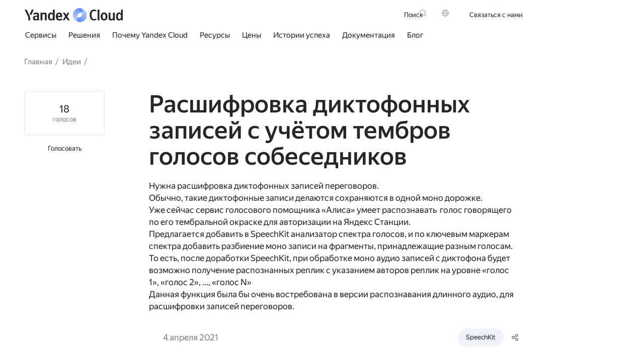

--- FILE ---
content_type: text/html; charset=utf-8
request_url: https://yandex.cloud/ru/features/923
body_size: 151432
content:
<!DOCTYPE html><html lang="ru-RU" class="desktop" prefix="searchCategory: https://ogp.me/ns/searchCategory# share: https://ogp.me/ns/share#"><head><link rel="icon" type="image/png" sizes="16x16" href="/favicon.png" nonce="0o5LVT4RWdCXQpL3EtoV1w=="/><meta content="width=device-width, initial-scale=1.0" name="viewport"/><script nonce="0o5LVT4RWdCXQpL3EtoV1w==">window.__DATA__ = {};</script><script nonce="0o5LVT4RWdCXQpL3EtoV1w==">
        !function(e,n){if(e.Ya=e.Ya||{},Ya.Rum)throw new Error("Rum: interface is already defined");var t=e.performance,i=t&&t.timing&&t.timing.navigationStart||Ya.startPageLoad||+new Date,s=e.requestAnimationFrame,r=Ya.Rum={enabled:!!t,version:"6.1.5",vsStart:document.visibilityState,vsChanged:!1,vsChangeTime:1/0,_defTimes:[],_defRes:[],_deltaMarks:{},_markListeners:{},_onComplete:[],_onInit:[],_unsubscribers:[],_settings:{},_vars:{},_countersToExposeAsEvents:["2325","2616.85.1928","react.inited"],init:function(e,n){r._settings=e,r._vars=n},getTime:t&&t.now?function(){return t.now()}:Date.now?function(){return Date.now()-i}:function(){return new Date-i},time:function(e){r._deltaMarks[e]=[r.getTime()]},timeEnd:function(e,n){var t=r._deltaMarks[e];t&&0!==t.length&&t.push(r.getTime(),n)},sendTimeMark:function(e,n,t,i){void 0===n&&(n=r.getTime()),r._defTimes.push([e,n,i]),r.mark(e,n),-1!==r._countersToExposeAsEvents.indexOf(e)&&r.emit("metric:sent",{metricName:e,value:n,params:i})},sendDelta:function(e,n,t,i){var s,a=r._deltaMarks;a[e]||void 0===n||(s=i&&i.originalEndTime?i.originalEndTime:r.getTime(),a[e]=[s-n,s,t])},sendResTiming:function(e,n){r._defRes.push([e,n])},sendRaf:function(e){var n=r.getSetting("forcePaintTimeSending");if(s&&(n||r.isTimeAfterPageShow(r.getTime()))){var t="2616."+e;s((function(){r.getSetting("sendFirstRaf")&&r.sendTimeMark(t+".205"),s((function(){r.sendTimeMark(t+".1928")}))}))}},isVisibilityChanged:function(){return r.vsStart&&("visible"!==r.vsStart||r.vsChanged)},isTimeAfterPageShow:function(e){return"visible"===r.vsStart||r.vsChangeTime<e},mark:t&&t.mark?function(e,n){t.mark(e+(n?": "+n:""))}:function(){},getSetting:function(e){var n=r._settings[e];return null===n?null:n||""},on:function(e,n){if("function"==typeof n)return(r._markListeners[e]=r._markListeners[e]||[]).push(n),function(){if(r._markListeners[e]){var t=r._markListeners[e].indexOf(n);t>-1&&r._markListeners[e].splice(t,1)}}},sendTrafficData:function(){},finalizeLayoutShiftScore:function(){},finalizeLargestContentfulPaint:function(){},getLCPAdditionalParams:function(){},getCLSAdditionalParams:function(){},getINPAdditionalParams:function(){},getImageGoodnessAdditionalParams:function(){},_eventLisneters:{},_eventsBuffer:{},subscribe:function(e,n){if(!r.getSetting("noEvents"))return this._eventLisneters[e]=this._eventLisneters[e]||new Set,this._eventLisneters[e].add(n),function(){this.unsubscribe(e,n)}.bind(this)},unsubscribe:function(e,n){this._eventLisneters[e]&&this._eventLisneters[e].delete(n)},emit:function(e,n){r.getSetting("noEvents")||(this._eventLisneters[e]&&this._eventLisneters[e].forEach((function(e){e(n)})),this._eventsBuffer[e]=this._eventsBuffer[e]||[],this._eventsBuffer[e].push({type:e,event:n}))},getBufferedEvents:function(e){var n=this._eventsBuffer,t={};return Object.keys(n).forEach((function(i){-1!==e.indexOf(i)&&(t[i]=n[i])})),t}};function a(){Ya.Rum.vsChanged=!0,Ya.Rum.vsChangeTime=r.getTime(),removeEventListener("visibilitychange",a)}addEventListener("visibilitychange",a),r._onVisibilityChange=a}(window);

        !function(){if(window.PerformanceLongTaskTiming){var e=function(e,n){return(e=e.concat(n)).length>300&&(e=e.slice(e.length-300)),e},n="undefined"!=typeof PerformanceLongAnimationFrameTiming,t=n?["longtask","long-animation-frame"]:["longtask"];function r(){var r=Ya.Rum._tti={events:[],loafEvents:n?[]:void 0,eventsAfterTTI:[],fired:!1,observer:new PerformanceObserver((function(t){var o=t.getEntriesByType("longtask"),s=t.getEntriesByType("long-animation-frame");r.events=e(r.events,o),n&&(r.loafEvents=e(r.loafEvents,s)),r.fired&&(r.eventsAfterTTI=e(r.eventsAfterTTI,o))}))};r.observer.observe({entryTypes:t}),Ya.Rum._unsubscribers&&Ya.Rum._unsubscribers.push((function(){r.observer.disconnect()}))}r(),Ya.Rum._onInit.push(r)}}();

        Ya.Rum.observeDOMNode=window.IntersectionObserver?function(e,i,n){var t=this,o=Ya.Rum.getSetting("forcePaintTimeSending");!function r(){if(o||!t.isVisibilityChanged()){var s="string"==typeof i?document.querySelector(i):i;s?new IntersectionObserver((function(i,n){!o&&t.isVisibilityChanged()||(Ya.Rum.sendTimeMark(e),n.unobserve(s))}),n).observe(s):setTimeout(r,100)}}()}:function(){};

        !function(){var e,t,n,i=Ya.Rum,o=42,a=[];function s(){var n=a.join("\r\n");a=[],e=null,t&&g(t,n)}function g(e,t){if(!(navigator.sendBeacon&&n&&navigator.sendBeacon(e,t))){var o=Boolean(i.getSetting("sendCookie")),a=new XMLHttpRequest;a.open("POST",e),a.withCredentials=o,a.send(t)}}function r(n,c,u,l,d,S,m,v,f,h){var j=[n?"/reqid="+n:"",c?"/"+c.join("/"):"",u?"/path="+u:"",l?"/events="+l:"",d?"/slots="+d.join(";"):"",S?"/experiments="+S.join(";"):"",m?"/vars="+m:"","/cts="+(new Date).getTime(),f||"","/*"+(v||"")];h&&h!==t?g(h,j.join("")):(a.push(j.join("")),a.length<o?e=setTimeout(s,15):s(),i.sendToClck=r)}i.send=function(a,s,g,c,u,l,d,S){clearTimeout(e),t=i.getSetting("clck"),n=i.getSetting("beacon"),o=i.getSetting("maxBatchCounters")?i.getSetting("maxBatchCounters"):o,r(i.getSetting("reqid"),d,s,u,i.getSetting("slots"),i.getSetting("experiments"),g)}}();

        
        
        
        !function(n){if(!n.Ya||!Ya.Rum)throw new Error("Rum: interface is not defined");var e=Ya.Rum;e.getSetting=function(n){var t=e._settings[n];return null===t?null:t||""}}("undefined"!=typeof self?self:window);

        !function(e,r){var n={client:["690.2354",1e3,100,0],uncaught:["690.2361",100,10,0],external:["690.2854",100,10,0],script:["690.2609",100,10,0]},t={};r.ERROR_LEVEL={INFO:"info",DEBUG:"debug",WARN:"warn",ERROR:"error",FATAL:"fatal"},r._errorSettings={clck:"https://yandex.ru/clck/click",beacon:!0,project:"unknown",page:"",env:"",experiments:[],additional:{},platform:"",region:"",dc:"",host:"",service:"",level:"",version:"",yandexuid:"",loggedin:!1,coordinates_gp:"",referrer:!0,preventError:!1,unhandledRejection:!1,traceUnhandledRejection:!1,uncaughtException:!0,debug:!1,limits:{},silent:{},filters:{},pageMaxAge:864e6,initTimestamp:+new Date};var o=!1;function a(e,r){for(var n in r)r.hasOwnProperty(n)&&(e[n]=r[n]);return e}function i(e){return"boolean"==typeof e&&(e=+e),"number"==typeof e?e+"":null}r.initErrors=function(n){var t=a(r._errorSettings,n);o||(t.uncaughtException&&function(){var n=r._errorSettings;if(e.addEventListener)e.addEventListener("error",s),n.resourceFails&&e.addEventListener("error",l,!0),"Promise"in e&&n.unhandledRejection&&e.addEventListener("unhandledrejection",function(e){var n,t,o=e.reason,a={};o&&(o.stack&&o.message?(n=o.message,t=o.stack):(n=String(o),t=r._parseTraceablePromiseStack(e.promise),"[object Event]"===n?n="event.type: "+o.type:"[object Object]"===n&&(a.unhandledObject=o)),o.target&&o.target.src&&(a.src=o.target.src),s({message:"Unhandled rejection: "+n,stack:t,additional:a}))});else{var t=e.onerror;e.onerror=function(e,r,n,o,a){s({error:a||new Error(e||"Empty error"),message:e,lineno:n,colno:o,filename:r}),t&&t.apply(this,arguments)}}}(),t.unhandledRejection&&t.traceUnhandledRejection&&r._traceUnhandledRejection&&r._traceUnhandledRejection(),o=!0)},r.updateErrors=function(e){a(r._errorSettings,e)},r.updateAdditional=function(e){r._errorSettings.additional=a(r._errorSettings.additional||{},e)},r._handleError=function(e,o,i){var s,l,c=r._errorSettings;if(c.preventError&&e.preventDefault&&e.preventDefault(),o)s=e,l="client";else{s=r._normalizeError(e),l=s.type;var d=c.onError;"function"==typeof d&&d(s);var u=c.transform;if("function"==typeof u&&(s=u(s)),!s)return;s.settings&&(i=s.settings)}var g=+new Date,f=c.initTimestamp,p=c.pageMaxAge;if(!(-1!==p&&f&&f+p<g)){var m=n[l][1];"number"==typeof c.limits[l]&&(m=c.limits[l]);var v=n[l][2];"number"==typeof c.silent[l]&&(v=c.silent[l]);var h=n[l][3];if(h<m||-1===m){s.path=n[l][0];var E=r._getErrorData(s,{silent:h<v||-1===v?"no":"yes",isCustom:Boolean(o)},a(a({},c),i)),_=function(e){t[s.message]=!1,r._sendError(e.path,e.vars),n[l][3]++}.bind(this,E);if(void 0===c.throttleSend)_();else{if(t[s.message])return;t[s.message]=!0,setTimeout(_,c.throttleSend)}}}},r._getReferrer=function(r){var n=r.referrer,t=typeof n;return"function"===t?n():"string"===t&&n?n:!1!==n&&e.location?e.location.href:void 0},r.getErrorSetting=function(e){return r._errorSettings[e]},r._buildExperiments=function(e){return e instanceof Array?e.join(";"):""},r._buildAdditional=function(e,r){var n="";try{var t=a(a({},e),r);0!==Object.keys(t).length&&(n=JSON.stringify(t))}catch(e){}return n},r._getErrorData=function(n,t,o){t=t||{};var a=r._buildExperiments(o.experiments),s=r._buildAdditional(o.additional,n.additional),l={"-stack":n.stack,"-url":n.file,"-line":n.line,"-col":n.col,"-block":n.block,"-method":n.method,"-msg":n.message,"-env":o.env,"-external":n.external,"-externalCustom":n.externalCustom,"-project":o.project,"-service":n.service||o.service,"-page":n.page||o.page,"-platform":o.platform,"-level":n.level,"-experiments":a,"-version":o.version,"-region":o.region,"-dc":o.dc,"-host":o.host,"-yandexuid":o.yandexuid,"-loggedin":o.loggedin,"-coordinates_gp":n.coordinates_gp||o.coordinates_gp,"-referrer":r._getReferrer(o),"-source":n.source,"-sourceMethod":n.sourceMethod,"-type":t.isCustom?n.type:"","-additional":s,"-adb":i(Ya.blocker)||i(o.blocker),"-cdn":e.YaStaticRegion,"-ua":navigator.userAgent,"-silent":t.silent,"-ts":+new Date,"-init-ts":o.initTimestamp};return o.debug&&e.console&&console[console[n.level]?n.level:"error"]("[error-counter] "+n.message,l,n.stack),{path:n.path,vars:l}},r._baseNormalizeError=function(e){var r=(e=e||{}).error,n=e.filename||e.fileName||"",t=r&&r.stack||e.stack||"",o=e.message||"",a=r&&r.additional||e.additional;return{file:n,line:e.lineno||e.lineNumber,col:e.colno||e.colNumber,stack:t,message:o,additional:a}},r._normalizeError=function(e){var n=r._baseNormalizeError(e),t="uncaught",o=r._isExternalError(n.file,n.message,n.stack),a="",i="";return o.hasExternal?(t="external",a=o.common,i=o.custom):/^Script error\.?$/.test(n.message)&&(t="script"),n.external=a,n.externalCustom=i,n.type=t,n},r._createVarsString=function(e){var r=[];for(var n in e)e.hasOwnProperty(n)&&(e[n]||0===e[n])&&r.push(n+"="+encodeURIComponent(e[n]).replace(/\*/g,"%2A"));return r.join(",")},r._sendError=function(e,n){r.send(null,e,r._createVarsString(n),null,null,null,null)};var s=function(e){r._handleError(e,!1)},l=function(e){var n=e.target;if(n){var t=n.srcset||n.src;if(t||(t=n.href),t){var o=n.tagName||"UNKNOWN";r.logError({message:o+" load error",additional:{src:t}})}}};r._parseTraceablePromiseStack=function(){}}("undefined"!=typeof self?self:window,Ya.Rum);

        !function(e){var r={url:{0:/(miscellaneous|extension)_bindings/,1:/^chrome:/,2:/kaspersky-labs\.com\//,3:/^(?:moz|chrome|safari)-extension:\/\//,4:/^file:/,5:/^resource:\/\//,6:/webnetc\.top/,7:/local\.adguard\.com/},message:{0:/__adgRemoveDirect/,1:/Content Security Policy/,2:/vid_mate_check/,3:/ucapi/,4:/Access is denied/i,5:/^Uncaught SecurityError/i,6:/__ybro/,7:/__show__deepen/,8:/ntp is not defined/,9:/Cannot set property 'install' of undefined/,10:/NS_ERROR/,11:/Error loading script/,12:/^TypeError: undefined is not a function$/,13:/__firefox__\.(?:favicons|metadata|reader|searchQueryForField|searchLoginField)/},stack:{0:/(?:moz|chrome|safari)-extension:\/\//,1:/adguard.*\.user\.js/i}};function n(e,r){if(e&&r){var n=[];for(var o in r)if(r.hasOwnProperty(o)){var i=r[o];"string"==typeof i&&(i=new RegExp(i)),i instanceof RegExp&&i.test(e)&&n.push(o)}return n.join("_")}}function o(e,o){var i,a=[];for(var t in r)r.hasOwnProperty(t)&&(i=n(e[t],o[t]))&&a.push(t+"~"+i);return a.join(";")}e._isExternalError=function(n,i,a){var t=e._errorSettings.filters||{},s={url:(n||"")+"",message:(i||"")+"",stack:(a||"")+""},c=o(s,r),u=o(s,t);return{common:c,custom:u,hasExternal:!(!c&&!u)}}}(Ya.Rum);

        !function(){"use strict";var e;(e=Ya.Rum).logError=function(r,o,s){r=r||{},"string"!=typeof o&&void 0!==o||((o=new Error(o)).justCreated=!0);var a=r.message||"",t=e._baseNormalizeError(o);t.message&&!r.ignoreErrorMessage&&(a&&(a+="; "),a+=t.message),t.message=a||"Empty error";for(var g=["service","source","type","block","additional","level","page","method","sourceMethod","coordinates_gp"],i=0;i<g.length;i++){var n=g[i];r[n]?t[n]=r[n]:o&&o[n]&&(t[n]=o[n])}e._handleError(t,!0,s)}}();

        !function(){"use strict";var t;(t=Ya.Rum).logAjaxError=function(a,i,o,n){a.type="network",a.additional=a.additional||{},"timeout"===o?a.additional.timeout=1:i.status&&(a.additional.status=i.status),t.logError(a,n)}}();

        !function(){"use strict";var t,e;t=Ya.Rum,e="__RumTraceablePromise",t._parseTraceablePromiseStack=function(t){if(t&&t.__stack){for(var r=t.__stack.split("\n"),n=[],o=0;o<r.length;o++)-1===r[o].indexOf(e)&&n.push(r[o].trim());return n.join("\n")}},t._traceUnhandledRejection=function(){if("Promise"in window&&window.Promise.name!==e){var t=window.Promise;try{r.prototype=t.prototype,r.prototype.constructor=r,Object.setPrototypeOf(r,t),Object.defineProperty(r,"name",{value:e}),window.Promise=r}catch(t){}}function r(r){var n,o,i=new t(function(t,e){n=t,o=e});i.__stack=new Error(e).stack;try{r(n,o)}catch(t){o(t)}return i}}}();


        window.Ya.Rum.init({"sendClientUa":true,"sendUrlInResTiming":true,"sendFirstRaf":true,"beacon":true,"clck":"https://yandex.ru/clck/click","slots":[],"reqid":"73ed4a8e30eb075d044d60760fa484db"}, {"287":"10000","rum_id":"cloud.cloud-www.prod.external.desktop","-project":"cloud-www","-page":"ru/features/923","-env":"production","-version":"v1059.0-r18624630","-platform":"desktop"});
        window.Ya.Rum.initErrors({"project":"cloud-www","env":"production","region":10000,"version":"v1059.0-r18624630","platform":"desktop","additional":{"installation":"russia.prod"},"uncaughtException":true,"unhandledRejection":true});

        !function(){var e=Ya.Rum,n=!window.BigInt||!("PerformanceObserver"in window);function t(n){e._unsubscribers.push(n)}function i(e,i,o){if(!n){var a=o||{};if(e){a.type=e,a.hasOwnProperty("buffered")||(a.buffered=!0);var s=new PerformanceObserver((function(e,n){return i(e.getEntries(),n)}));return r((function(){try{s.observe(a)}catch(e){return void console.error(e.message)}t((function(){s.disconnect()}))}),0),s}throw new Error("PO without type field is forbidden")}}function r(e,n){var i=setTimeout(e,n);return t((function(){clearInterval(i)})),i}function o(e,n,i){addEventListener(e,n,i),t((function(){removeEventListener(e,n,i)}))}function a(e,n,t){o("visibilitychange",(function i(){if("hidden"===document.visibilityState){try{t||(removeEventListener("visibilitychange",i),e.disconnect())}catch(e){}n()}})),o("beforeunload",n)}function s(e,n){return"string"==typeof e?encodeURIComponent(e):Math.round(1e3*(e-(n||0)))/1e3}function u(e){if(!e)return"";var n=(e.tagName||"").toLowerCase(),t=e.className&&void 0!==e.className.baseVal?e.className.baseVal:e.className;return n+(t?(" "+t).replace(/\s+/g,"."):"")}function c(e){function n(){removeEventListener("DOMContentLoaded",n),removeEventListener("load",n),e()}"loading"===document.readyState?(o("DOMContentLoaded",n),o("load",n)):e()}function d(n){e._onComplete.push(n)}function f(){return e._periodicTasks}function l(){var n=e._vars;return Object.keys(n).map((function(e){return e+"="+encodeURIComponent(n[e]).replace(/\*/g,"%2A")}))}var m={connectEnd:2116,connectStart:2114,decodedBodySize:2886,domComplete:2124,domContentLoadedEventEnd:2131,domContentLoadedEventStart:2123,domInteractive:2770,domLoading:2769,domainLookupEnd:2113,domainLookupStart:2112,duration:2136,encodedBodySize:2887,entryType:2888,fetchStart:2111,initiatorType:2889,loadEventEnd:2126,loadEventStart:2125,nextHopProtocol:2890,redirectCount:1385,redirectEnd:2110,redirectStart:2109,requestStart:2117,responseEnd:2120,responseStart:2119,secureConnectionStart:2115,startTime:2322,transferSize:2323,type:76,unloadEventEnd:2128,unloadEventStart:2127,workerStart:2137};function v(e,n){Object.keys(m).forEach((function(t){if(t in n){var i=n[t];(i||0===i)&&e.push(m[t]+"="+s(i))}}))}var g,p,h,y,S,T="690.2096.2877",b="690.2096.207",w="690.2096.2044",E=3,C=e.getSetting("savedDeltasLimit")||0,k=document.createElement("link"),L=window.performance||{},_="function"==typeof L.getEntriesByType,M=0;function P(n,t,i,r,o){void 0===t&&(t=e.getTime()),void 0!==i&&!0!==i||e.mark(n,t);var a=O(n);if(a.push("207="+s(t)),N(a,r)){R(b,a,o&&o.force),g[n]=g[n]||[],g[n].push(t);var u=e._markListeners[n];u&&u.length&&u.forEach((function(e){e(t)})),-1!==e._countersToExposeAsEvents.indexOf(n)&&e.emit("metric:sent",{metricName:n,value:t,params:r})}}function O(n){return S.concat([e.isVisibilityChanged()?"-vsChanged=1":"","1701="+n,e.ajaxStart&&"1201.2154="+s(e.ajaxStart),e.ajaxComplete&&"1201.2052="+s(e.ajaxComplete)])}function I(){y=l(),e.getSetting("sendClientUa")&&y.push("1042="+encodeURIComponent(navigator.userAgent))}function x(){var e=window.performance&&window.performance.timing&&window.performance.timing.navigationStart;S=y.concat(["143.2129="+e])}function N(e,n){if(n){if(n.isCanceled&&n.isCanceled())return!1;var t=e.reduce((function(e,n,t){return"string"==typeof n&&(e[n.split("=")[0]]=t),e}),{});Object.keys(n).forEach((function(i){if("function"!=typeof n[i]){var r=t[i],o=i+"="+n[i];void 0===r?e.push(o):e[r]=o}}))}return!0}function R(n,t,i){var r=encodeURIComponent(window.YaStaticRegion||"unknown");t.push("-cdn="+r);var o=t.filter(Boolean).join(",");e.send(null,n,o,void 0,void 0,void 0,void 0,i)}function j(e,n,t){R(e,D().concat(n),t)}function A(n,t){var i=h[n];i&&0!==i.length&&(i.push(e.getTime(),t),B(n))}function B(n,t,i,r){var o,a,u,c=h[n];if(void 0!==t?o=(a=r&&r.originalEndTime?r.originalEndTime:e.getTime())-t:c&&(o=c[0],a=c[1],u=c[2]),void 0!==o&&void 0!==a){var d=O(n);d.push("207.2154="+s(o),"207.1428="+s(a),"2877="+s(a-o)),N(d,i)&&N(d,u)&&(R(T,d,r&&r.force),M<C&&(p[n]=p[n]||[],p[n].push(a-o),M++),delete h[n])}}function z(e,n){if(!_)return n(null);k.href=e;var t=0,i=100,o=k.href;r((function e(){var a=L.getEntriesByName(o);if(a.length)return n(a);t++<E?(r(e,i),i+=i):n(null)}),0)}function V(e,n){z(n,(function(t){t&&U(e,t[t.length-1],n)}))}function U(n,t,i){var r=O(n);e.getSetting("sendUrlInResTiming")&&r.push("13="+encodeURIComponent(i)),v(r,t),R(w,r)}function D(){return y}var F={bluetooth:2064,cellular:2065,ethernet:2066,none:1229,wifi:2067,wimax:2068,other:861,unknown:836,0:836,1:2066,2:2067,3:2070,4:2071,5:2768},W=navigator.connection;function H(e){W&&e.push("2437="+(F[W.type]||2771),void 0!==W.downlinkMax&&"2439="+W.downlinkMax,W.effectiveType&&"2870="+W.effectiveType,void 0!==W.rtt&&"rtt="+W.rtt,void 0!==W.downlink&&"dwl="+W.downlink)}var Q,Y,q,G,J,$,K,X="690.2096.4004",Z=!1,ee=1/0,ne=1/0,te=("layout-shift",Boolean(window.PerformanceObserver&&window.PerformanceObserver.supportedEntryTypes&&-1!==window.PerformanceObserver.supportedEntryTypes.indexOf("layout-shift"))?0:null);function ie(){G>Q&&(Q=G,Y=q,e.emit("metric:observed",{metricName:X,value:Q,params:{clsEntries:Y,target:re(Y)}}))}function re(e){var n;if(!e)return null;var t=null;if((n=e.reduce((function(e,n){return e&&e.value>n.value?e:n})))&&n.sources&&n.sources.length){for(var i=0;i<n.sources.length;i++){var r=n.sources[i];if(r.node&&1===r.node.nodeType){t=r;break}}t=t||n.sources[0]}return t}function oe(e){null==Q&&(Q=0);for(var n=0;n<e.length;n++){var t=e[n];t.hadRecentInput||(G&&t.startTime-q[q.length-1].startTime<ee&&t.startTime-q[0].startTime<ne?(G+=t.value,q.push(t)):(ie(),G=t.value,q=[t]))}ie()}function ae(){Q=te,Y=null,q=null,G=null,Z=!1}function se(n){if(null!=Q&&!Z){e.getSetting("enableContinuousCollection")||(Z=!0);var t=Math.round(1e6*Q)/1e6,i=re(Y),r=["s="+t];r.push("target="+u(i&&i.node));var o=e.getCLSAdditionalParams(i);o&&N(r,o),j(X,r,n),e.emit("metric:sent",{metricName:X,value:Q,params:{clsEntries:q,target:i}})}}function ue(n){var t=n[n.length-1];J=t.renderTime||t.loadTime,$=t,e.emit("metric:observed",{metricName:"largest-contentful-paint",value:J,params:{entry:t}}),K||(P("largest-loading-elem-paint",J),K=!0)}function ce(n){if(null!=J){var t=e.getLCPAdditionalParams($);P("largest-contentful-paint",J,!1,t,n&&{force:!0}),e.emit("metric:sent",{metricName:"largest-contentful-paint",value:J,params:{additionalParams:t,entry:$}}),J=null,$=null}}var de={"first-paint":2793,"first-contentful-paint":2794},fe=Object.keys(de).length,le={},me=window.performance||{},ve="function"==typeof me.getEntriesByType,ge=0;function pe(){if(ve&&(e.getSetting("forcePaintTimeSending")||!e.isVisibilityChanged()))for(var n=me.getEntriesByType("paint"),t=0;t<n.length;t++){var i=n[t],r=de[i.name];if(r&&!le[i.name]){le[i.name]=!0,ge++;var o="1926."+r;P(o,i.startTime),e.emit("metric:sent",{metricName:o,value:i.startTime})}}}var he=3e3,ye=1;function Se(){return e._tti.events||[]}function Te(){return e._tti.loafEvents}function be(){return e._tti}function we(n){return n?n===e.getPageUrl()?"<page>":n.replace(/\?.*$/,""):n}function Ee(n,t,i){if(be()){var r=e.getTime(),o="undefined"!=typeof PerformanceLongAnimationFrameTiming&&e.getSetting("sendLongAnimationFrames");Ce((function(a){var u,c={2796.2797:ke(Se(),t),689.2322:s(r)};if(o){var d=function(e){var n=Te();if(n)return e?n.filter((function(n){return n.startTime+n.duration>=e})):n}(t);d&&(c["loaf.2797"]=ke(d,void 0,{useName:!1}),1===e.getSetting("longAnimationFramesMode")&&(c["-additional"]=encodeURIComponent(JSON.stringify({loaf:(u=d,u.map(Le))}))))}i&&Object.keys(i).forEach((function(e){c[e]=i[e]}));var f=n||"2795";P(n||"2795",a,!0,c,{force:Boolean(o)}),e.emit("metric:sent",{metricName:f,value:a,params:{additionalParams:c}}),e._tti.fired=!0}),t)}}function Ce(n,t){var i=(arguments.length>2&&void 0!==arguments[2]?arguments[2]:{}).mode,o=void 0===i?ye:i;be()&&(t||(t=e.getTime()),function i(){var a,s=t,u=e.getTime(),c=o===ye?Se():Te()||[],d=c.length;0!==d&&(a=c[d-1],s=Math.max(s,Math.floor(a.startTime+a.duration))),u-s>=he?n(s):r(i,1e3)}())}function ke(e,n){var t=(arguments.length>2&&void 0!==arguments[2]?arguments[2]:{}).useName,i=void 0===t||t;return n=n||0,(e=e||[]).filter((function(e){return n-e.startTime<=50})).map((function(e){var n=Math.floor(e.startTime),t=Math.floor(n+e.duration);return i?(e.name?e.name.split("-").map((function(e){return e[0]})).join(""):"u")+"-"+n+"-"+t:n+"-"+t})).join(".")}function Le(e){var n=e.blockingDuration,t=e.duration,i=e.firstUIEventTimestamp,r=e.renderStart,o=e.scripts,a=e.startTime,s=e.styleAndLayoutStart;return[Math.round(a),Math.round(t),o.map(_e),Math.round(n),Math.round(i),Math.round(r),Math.round(s)]}function _e(e){var n=e.invoker,t=e.sourceUrl,i=e.sourceFunctionName,r=e.sourceCharPosition,o=e.startTime,a=e.duration,s=e.windowAttribution,u=e.executionStart,c=e.forcedStyleAndLayoutDuration,d=e.pauseDuration;return[we(n),we(t),i,r,Math.round(o),Math.round(a),s,Math.round(u),Math.round(c),Math.round(d)]}var Me="690.2096.361",Pe=document.createElement("a"),Oe=0,Ie={};function xe(e){var n=e.transferSize;if(null!=n){Pe.href=e.name;var t=Pe.pathname;if(0!==t.indexOf("/clck")){var i=t.lastIndexOf("."),r="";return-1!==i&&t.lastIndexOf("/")<i&&t.length-i<=5&&(r=t.slice(i+1)),{size:n,domain:Pe.hostname,extension:r}}}}function Ne(){var n=e.getSetting("maxTrafficCounters")||250;if(Oe>=n)return!1;for(var t=Object.keys(Ie),i="",r=0;r<t.length;r++){var o=t[r],a=Ie[o];i+=encodeURIComponent(o)+"!"+a.count+"!"+a.size+";"}return i.length&&(Oe++,j(Me,["d="+i,"t="+s(e.getTime())])),Ie={},Oe<n}d(Ne);var Re="690.1033",je={visible:1,hidden:2,prerender:3},Ae=window.performance||{},Be=Ae.navigation||{},ze=Ae.timing||{},Ve=ze.navigationStart;function Ue(){var n=ze.domContentLoadedEventStart,t=ze.domContentLoadedEventEnd;if(0!==n||0!==t){var i=0===ze.responseStart?Ve:ze.responseStart,o=0===ze.domainLookupStart?Ve:ze.domainLookupStart,a=["2129="+Ve,"1036="+(o-Ve),"1037="+(ze.domainLookupEnd-ze.domainLookupStart),"1038="+(ze.connectEnd-ze.connectStart),ze.secureConnectionStart&&"1383="+(ze.connectEnd-ze.secureConnectionStart),"1039="+(ze.responseStart-ze.connectEnd),"1040="+(ze.responseEnd-i),"1040.906="+(ze.responseEnd-o),"1310.2084="+(ze.domLoading-i),"1310.2085="+(ze.domInteractive-i),"1310.1309="+(t-n),"1310.1007="+(n-i),navigator.deviceMemory&&"3140="+navigator.deviceMemory,navigator.hardwareConcurrency&&"3141="+navigator.hardwareConcurrency];Object.keys(m).forEach((function(e){e in ze&&ze[e]&&a.push(m[e]+"="+s(ze[e],Ve))})),e.vsStart?(a.push("1484="+(je[e.vsStart]||2771)),e.vsChanged&&a.push("1484.719=1")):a.push("1484="+je.visible),Be&&(Be.redirectCount&&a.push("1384.1385="+Be.redirectCount),1!==Be.type&&2!==Be.type||a.push("770.76="+Be.type)),H(a),j(Re,a)}else r(Ue,50)}var De="690.2096.2892",Fe=window.performance||{},We="function"==typeof Fe.getEntriesByType;if(!e)throw new Error("Rum: interface is not included");if(e.enabled){function He(){g={},p={},M=0,h=e._deltaMarks,I(),x(),e.ajaxStart=0,e.ajaxComplete=0,c(Ye)}function Qe(){var n;e.sendTimeMark=P,e.sendResTiming=V,e.sendTiming=U,e.timeEnd=A;var t=e._defRes;for(n=0;n<t.length;n++)V(t[n][0],t[n][1]);e._defRes=[];var i=e._defTimes;for(n=0;n<i.length;n++)P(i[n][0],i[n][1],!1,i[n][2]);e._defTimes=[],Object.keys(h).forEach((function(e){B(e)}))}function Ye(){var n=window.performance&&window.performance.timing&&window.performance.timing.navigationStart,t=e.getSetting("skipTiming");n&&r((function(){Qe(),t||Ue(),e.getSetting("disableFCP")||(pe(),ge<fe&&i("paint",(function(e,n){pe(),n&&n.disconnect()}),{buffered:!0})),e.getSetting("sendAutoElementTiming")&&(!window.PerformanceObserver||!e.getSetting("forcePaintTimeSending")&&e.isVisibilityChanged()||i("element",(function(e){for(var n=0;n<e.length;n++){var t=e[n];P("element-timing."+t.identifier,t.startTime)}}))),o("pageshow",Je),Ee(),"complete"===document.readyState?qe({skipTimingApi:t}):o("load",qe.bind(void 0,{skipTimingApi:t}))}),0)}function qe(n){var r,s;e.getSetting("disableOnLoadTasks")||(removeEventListener("load",qe),n.skipTimingApi||function(){if(We){var e=Fe.getEntriesByType("navigation")[0];if(e){var n=[];v(n,e),H(n);var t=Fe.getEntriesByName("yndxNavigationSource")[0];t&&n.push("2091.186="+t.value);var i=Fe.getEntriesByName("yndxNavigationToken","yndxEntry")[0];i&&n.push("2091.3649="+i.value),j(De,n)}}}(),(s=e.getSetting("periodicStatsIntervalMs"))||null===s||(s=15e3),s&&(r=setInterval($e,s),t((function(){clearInterval(r)})),Ge=r),o("beforeunload",$e),function(){if(window.PerformanceObserver){Ie={},Oe=0;var e=function(e){!function(e){if(e&&e.length)for(var n=Ie,t=0;t<e.length;t++){var i=xe(e[t]);if(i){var r=i.domain+"-"+i.extension,o=n[r]=n[r]||{count:0,size:0};o.count++,o.size+=i.size}}}(e)};i("resource",e),i("navigation",e),f().push(Ne)}}(),e.getSetting("disableFID")||i("first-input",(function(n,t){var i=n[0];if(i){var r=i.processingStart,o={duration:i.duration,js:i.processingEnd-r,name:i.name};i.target&&(o.target=u(i.target));var a=r-i.startTime;B("first-input",a,o),e.emit("metric:sent",{metricName:"first-input",value:a,params:{additionalParams:o}}),t.disconnect()}}),{buffered:!0}),e.getSetting("disableCLS")||window.PerformanceObserver&&(d(se),d(ae),Q=te,Y=null,q=null,G=null,ee=e.getSetting("clsWindowGap")||ee,ne=e.getSetting("clsWindowSize")||ne,a(i("layout-shift",oe),(function(){return se(!0)}),!0)),e.getSetting("disableLCP")||!window.PerformanceObserver||!e.getSetting("forcePaintTimeSending")&&e.isVisibilityChanged()||(d(ce),J=null,$=null,K=!1,a(i("largest-contentful-paint",ue),(function(){return ce(!0)}),!1)))}var Ge;function Je(e){e.persisted&&P("bfcache")}function $e(){var e=!1;f().forEach((function(n){n()&&(e=!0)})),e||clearInterval(Ge)}d(Qe),e.destroy=function(n){var t=e._unsubscribers;n.shouldComplete&&e.completeSession(!0),e._onComplete=[];for(var i=0;i<t.length;i++)t[i]();removeEventListener("visibilitychange",e._onVisibilityChange),e._unsubscribers=[],e._periodicTasks=[],e._markListeners={},e._deltaMarks={}},e.restart=function(n,t,i){e.destroy({shouldComplete:i}),e.init(n,t),addEventListener("visibilitychange",e._onVisibilityChange),He(),function(){for(var n=0;n<e._onInit.length;n++)e._onInit[n]()}()},e.setVars=function(n){Object.keys(n).forEach((function(t){e._vars[t]=n[t]})),I(),x()},e.completeSession=function(n){for(var t=e._onComplete,i=0;i<t.length;i++)t[i](n)},He(),e._periodicTasks=[],e.sendHeroElement=function(e){P("2876",e)},e.getPageUrl=function(){return window.location.href},e._subpages={},e.makeSubPage=function(n,t){var i=e._subpages[n];e._subpages[n]=void 0===i?i=0:++i;var r=!1;return{689.2322:s(void 0!==t?t:e.getTime()),2924:n,2925:i,isCanceled:function(){return r},cancel:function(){r=!0}}},e.getTimeMarks=function(){return g},e.getDeltas=function(){return p},e.getVarsList=l,e.getResourceTimings=z,e.pushConnectionTypeTo=H,e.pushTimingTo=v,e.normalize=s,e.sendCounter=R,e.sendDelta=B,e.onReady=c,e.getSelector=u,e.getSetting("disableCLS")||(e.finalizeLayoutShiftScore=se),e.getSetting("disableLCP")||(e.finalizeLargestContentfulPaint=ce),e.sendTrafficData=Ne,e._getCommonVars=D,e._addListener=o,e._observe=i,e._timeout=r,e.sendTTI=Ee,e._getLongtasksStringValue=ke,e.onQuietWindow=Ce,e.sendBFCacheTimeMark=Je}else e.getSetting=function(){return""},e.getVarsList=function(){return[]},e.getResourceTimings=e.completeSession=e.pushConnectionTypeTo=e.pushTimingTo=e.normalize=e.sendCounter=e.destroy=e.restart=e.setVars=e.completeSession=e.sendDelta=e.sendTimeMark=e.sendResTiming=e.sendTiming=e.sendTTI=e.makeSubPage=e.sendHeroElement=e.onReady=e.onQuietWindow=function(){}}();

    </script><meta charSet="utf-8"/><meta name="viewport" content="width=device-width, initial-scale=1.0, maximum-scale=1.0"/><meta name="referrer" content="no-referrer-when-downgrade"/><link rel="icon" href="https://storage.yandexcloud.net/cloud-www-assets/region-assets/ru/favicon/favicon.ico" sizes="any"/><link type="image/x-icon" rel="shortcut icon" href="https://storage.yandexcloud.net/cloud-www-assets/region-assets/ru/favicon/favicon.ico"/><link type="image/png" sizes="16x16" rel="icon" href="https://storage.yandexcloud.net/cloud-www-assets/region-assets/ru/favicon/favicon-16x16.png"/><link type="image/png" sizes="32x32" rel="icon" href="https://storage.yandexcloud.net/cloud-www-assets/region-assets/ru/favicon/favicon-32x32.png"/><link type="image/png" sizes="120x120" rel="icon" href="https://storage.yandexcloud.net/cloud-www-assets/region-assets/ru/favicon/favicon-120x120.png"/><link type="image/png" sizes="192x192" rel="icon" href="https://storage.yandexcloud.net/cloud-www-assets/region-assets/ru/favicon/favicon-192x192.png"/><link type="image/png" sizes="76x76" rel="apple-touch-icon" href="https://storage.yandexcloud.net/cloud-www-assets/region-assets/ru/favicon/favicon-76x76.png"/><link type="image/png" sizes="152x152" rel="apple-touch-icon" href="https://storage.yandexcloud.net/cloud-www-assets/region-assets/ru/favicon/favicon-152x152.png"/><link type="image/png" sizes="180x180" rel="apple-touch-icon" href="https://storage.yandexcloud.net/cloud-www-assets/region-assets/ru/favicon/favicon-180x180.png"/><base data-react-helmet="true" href="https://yandex.cloud/ru/features/923"/><title data-react-helmet="true">Расшифровка диктофонных записей с учётом тембров голосов собеседников | Yandex Cloud - Идеи и предложения пользователей Yandex Cloud</title><meta data-react-helmet="true" name="msvalidate.01" content="9EB2C8982D67B19699453B936D2D4A32"/><meta data-react-helmet="true" itemProp="name" content="Расшифровка диктофонных записей с учётом тембров голосов собеседников"/><meta data-react-helmet="true" itemProp="description" content="Нужна расшифровка диктофонных записей переговоров.
Обычно, такие диктофонные записи делаются сохраняются в одной моно дорожке.
Уже сейчас сервис голосового помощника «Алиса» умеет распознавать  голос говорящего по его тембральной окраске для авторизации на Яндекс Станции.
Предлагается добавить в SpeechKit анализатор спектра голосов, и по ключевым маркерам спектра добавить разбиение моно записи на фрагменты, принадлежащие разным голосам.
То есть, после доработки SpeechKit, при обработке моно аудио записей с диктофона будет возможно получение распознанных реплик с указанием авторов реплик на уровне «голос 1», «голос 2», ..., «голос N»
Данная функция была бы очень востребована в версии распознавания длинного аудио, для расшифровки записей переговоров."/><meta data-react-helmet="true" itemProp="image" content="https://yandex.cloud/api/image-generator/generate?url=https:%2F%2Fyandex.cloud%2Fru%2Fimage-generator%2Fru%2Ffeatures%2F923&amp;width=1280&amp;height=640"/><meta data-react-helmet="true" property="og:type" content="website"/><meta data-react-helmet="true" property="og:url" content="https://yandex.cloud/ru/features/923"/><meta data-react-helmet="true" property="og:title" content="Расшифровка диктофонных записей с учётом тембров голосов собеседников"/><meta data-react-helmet="true" property="og:description" content="Нужна расшифровка диктофонных записей переговоров.
Обычно, такие диктофонные записи делаются сохраняются в одной моно дорожке.
Уже сейчас сервис голосового помощника «Алиса» умеет распознавать  голос говорящего по его тембральной окраске для авторизации на Яндекс Станции.
Предлагается добавить в SpeechKit анализатор спектра голосов, и по ключевым маркерам спектра добавить разбиение моно записи на фрагменты, принадлежащие разным голосам.
То есть, после доработки SpeechKit, при обработке моно аудио записей с диктофона будет возможно получение распознанных реплик с указанием авторов реплик на уровне «голос 1», «голос 2», ..., «голос N»
Данная функция была бы очень востребована в версии распознавания длинного аудио, для расшифровки записей переговоров."/><meta data-react-helmet="true" property="og:image" content="https://yandex.cloud/api/image-generator/generate?url=https:%2F%2Fyandex.cloud%2Fru%2Fimage-generator%2Fru%2Ffeatures%2F923&amp;width=1280&amp;height=640"/><meta data-react-helmet="true" property="og:locale" content="ru-RU"/><meta data-react-helmet="true" name="twitter:card" content="summary_large_image"/><meta data-react-helmet="true" name="twitter:title" content="Расшифровка диктофонных записей с учётом тембров голосов собеседников"/><meta data-react-helmet="true" name="twitter:description" content="Нужна расшифровка диктофонных записей переговоров.
Обычно, такие диктофонные записи делаются сохраняются в одной моно дорожке.
Уже сейчас сервис голосового помощника «Алиса» умеет распознавать  голос говорящего по его тембральной окраске для авторизации на Яндекс Станции.
Предлагается добавить в SpeechKit анализатор спектра голосов, и по ключевым маркерам спектра добавить разбиение моно записи на фрагменты, принадлежащие разным голосам.
То есть, после доработки SpeechKit, при обработке моно аудио записей с диктофона будет возможно получение распознанных реплик с указанием авторов реплик на уровне «голос 1», «голос 2», ..., «голос N»
Данная функция была бы очень востребована в версии распознавания длинного аудио, для расшифровки записей переговоров."/><meta data-react-helmet="true" name="twitter:image" content="https://yandex.cloud/api/image-generator/generate?url=https:%2F%2Fyandex.cloud%2Fru%2Fimage-generator%2Fru%2Ffeatures%2F923&amp;width=1280&amp;height=640"/><meta data-react-helmet="true" property="article:published_time" content="2021-04-04T16:53:25.845Z"/><meta data-react-helmet="true" property="article:modified_time" content="2021-04-08T16:28:54.615Z"/><meta data-react-helmet="true" property="share:title" content="Расшифровка диктофонных записей с учётом тембров голосов собеседников"/><meta data-react-helmet="true" property="share:tag" content="Идеи"/><meta data-react-helmet="true" property="share:sharing_schema" content="common-share"/><meta data-react-helmet="true" property="article:tag" content="SpeechKit"/><meta data-react-helmet="true" name="description" content="Нужна расшифровка диктофонных записей переговоров.
Обычно, такие диктофонные записи делаются сохраняются в одной моно дорожке.
Уже сейчас сервис голосового помощника «Алиса» умеет распознавать  голос говорящего по его тембральной окраске для авторизации на Яндекс Станции.
Предлагается добавить в SpeechKit анализатор спектра голосов, и по ключевым маркерам спектра добавить разбиение моно записи на фрагменты, принадлежащие разным голосам.
То есть, после доработки SpeechKit, при обработке моно аудио записей с диктофона будет возможно получение распознанных реплик с указанием авторов реплик на уровне «голос 1», «голос 2», ..., «голос N»
Данная функция была бы очень востребована в версии распознавания длинного аудио, для расшифровки записей переговоров."/><link data-react-helmet="true" rel="canonical" href="https://yandex.cloud/ru/features/923"/><link data-react-helmet="true" rel="alternate" hrefLang="ru-RU" href="https://yandex.cloud/ru/features/923"/><link data-react-helmet="true" rel="alternate" hrefLang="ru-KZ" href="https://yandex.cloud/ru-kz/features/923"/><link data-react-helmet="true" rel="alternate" hrefLang="ru-RU" type="application/rss+xml" href="https://yandex.cloud/ru/feed.rss"/><link data-react-helmet="true" rel="alternate" hrefLang="ru-KZ" type="application/rss+xml" href="https://yandex.cloud/ru-kz/feed.rss"/><link data-react-helmet="true" rel="alternate" hrefLang="en" type="application/rss+xml" href="https://yandex.cloud/en/feed.rss"/><link data-react-helmet="true" rel="alternate" hrefLang="ru-RU" type="application/atom+xml" href="https://yandex.cloud/ru/feed.atom"/><link data-react-helmet="true" rel="alternate" hrefLang="ru-KZ" type="application/atom+xml" href="https://yandex.cloud/ru-kz/feed.atom"/><link data-react-helmet="true" rel="alternate" hrefLang="en" type="application/atom+xml" href="https://yandex.cloud/en/feed.atom"/><link rel="preload" as="script" crossorigin="anonymous" href="https://yastatic.net/s3/cloud/www/static/freeze/runtime.2f73b1028.js" nonce="0o5LVT4RWdCXQpL3EtoV1w=="/><link rel="preload" as="script" crossorigin="anonymous" href="https://yastatic.net/s3/cloud/www/static/freeze/highlight.4c786ca95.js" nonce="0o5LVT4RWdCXQpL3EtoV1w=="/><link rel="preload" as="script" crossorigin="anonymous" href="https://yastatic.net/s3/cloud/www/static/freeze/diplodoc.dbaa65f83.js" nonce="0o5LVT4RWdCXQpL3EtoV1w=="/><link rel="preload" as="script" crossorigin="anonymous" href="https://yastatic.net/s3/cloud/www/static/freeze/gravity.607ce285b.js" nonce="0o5LVT4RWdCXQpL3EtoV1w=="/><link rel="preload" as="script" crossorigin="anonymous" href="https://yastatic.net/s3/cloud/www/static/freeze/dataui.19ddcb4ae.js" nonce="0o5LVT4RWdCXQpL3EtoV1w=="/><link rel="preload" as="script" crossorigin="anonymous" href="https://yastatic.net/s3/cloud/www/static/freeze/vendor.720d07d40.js" nonce="0o5LVT4RWdCXQpL3EtoV1w=="/><link rel="preload" as="script" crossorigin="anonymous" href="https://yastatic.net/s3/cloud/www/static/freeze/common.bd55479f7.js" nonce="0o5LVT4RWdCXQpL3EtoV1w=="/><link rel="preload" as="script" crossorigin="anonymous" href="https://yastatic.net/s3/cloud/www/static/freeze/init.b3f2a7dfd.js" nonce="0o5LVT4RWdCXQpL3EtoV1w=="/><link rel="dns-prefetch" href="https://yastatic.net/"/><link type="font/woff2" rel="preload" as="font" crossorigin="anonymous" href="https://yastatic.net/s3/home/fonts/ys/1/text-regular.woff2" nonce="0o5LVT4RWdCXQpL3EtoV1w=="/><link type="font/woff2" rel="preload" as="font" crossorigin="anonymous" href="https://yastatic.net/s3/home/fonts/ys/1/text-medium.woff2" nonce="0o5LVT4RWdCXQpL3EtoV1w=="/><link type="font/woff2" rel="preload" as="font" crossorigin="anonymous" href="https://yastatic.net/s3/home/fonts/ys/1/text-bold.woff2" nonce="0o5LVT4RWdCXQpL3EtoV1w=="/><link rel="stylesheet" type="text/css" href="https://yastatic.net/s3/cloud/www/static/freeze/diplodoc.7987b0ca.css" nonce="0o5LVT4RWdCXQpL3EtoV1w=="/><link rel="stylesheet" type="text/css" href="https://yastatic.net/s3/cloud/www/static/freeze/gravity.e0a4d4a6.css" nonce="0o5LVT4RWdCXQpL3EtoV1w=="/><link rel="stylesheet" type="text/css" href="https://yastatic.net/s3/cloud/www/static/freeze/dataui.6dc52b2d.css" nonce="0o5LVT4RWdCXQpL3EtoV1w=="/><link rel="stylesheet" type="text/css" href="https://yastatic.net/s3/cloud/www/static/freeze/common.820e86cc.css" nonce="0o5LVT4RWdCXQpL3EtoV1w=="/></head><body tabindex="-1" class="g-root g-root_theme_light non-adaptive"><div id="app"><div class="Layout"><div class="Layout__header"><header class="cloud-header cloud-header_with-shadow"><div class="cloud-header__container"><div class="cloud-header__left"><a href="/ru" class="Logo__link cloud-header__logo" style="width:214px" title="Домашняя страница"><img class="Logo__img cloud-header__logo-img" alt="Yandex Cloud" style="content:url(https://storage.yandexcloud.net/cloud-www-assets/region-assets/ru/light/desktop/logo.svg)"/></a><button class="g-button g-button_view_flat g-button_size_l g-button_pin_round-round cloud-header__back" type="button"><span class="g-button__icon"><span class="g-button__icon-inner"><svg xmlns="http://www.w3.org/2000/svg" xmlns:xlink="http://www.w3.org/1999/xlink" width="24" height="24" class="g-icon" fill="currentColor" stroke="none" aria-hidden="true"><svg xmlns="http://www.w3.org/2000/svg" fill="none" viewBox="0 0 16 16"><path fill="currentColor" fill-rule="evenodd" d="M10.53 2.97a.75.75 0 0 1 0 1.06L6.56 8l3.97 3.97a.75.75 0 1 1-1.06 1.06l-4.5-4.5a.75.75 0 0 1 0-1.06l4.5-4.5a.75.75 0 0 1 1.06 0" clip-rule="evenodd"></path></svg></svg></span></span></button></div><div class="cloud-header__right"><div class="cloud-header__icons-container"><div class="cloud-search"><div class="SearchSuggest__wrapper cloud-search__suggest-container"><div class="yc-suggest SearchSuggest cloud-search__suggest"><span class="g-text-input g-text-input_view_normal g-text-input_size_l g-text-input_pin_round-round yc-suggest__input"><span class="g-text-input__content"><input role="textbox" aria-controls="popup-suggest-1" aria-autocomplete="both" aria-expanded="false" aria-labelledby="yc-search-header" class="g-text-input__control g-text-input__control_type_input" id="suggest-1" autoComplete="off" value=""/></span></span></div></div><span class="cloud-search__text" id="yc-search-header" aria-hidden="true">Поиск</span><button class="g-button g-button_view_flat g-button_size_s g-button_pin_round-round cloud-search__button" tabindex="-1" aria-hidden="true" type="button"><span class="g-button__icon"><span class="g-button__icon-inner"><svg xmlns="http://www.w3.org/2000/svg" xmlns:xlink="http://www.w3.org/1999/xlink" width="16" height="16" class="g-icon cloud-search__icon cloud-header__icon" fill="currentColor" stroke="none" aria-hidden="true"><svg xmlns="http://www.w3.org/2000/svg" fill="none" viewBox="0 0 16 16"><path fill="currentColor" fill-rule="evenodd" d="M11.5 7a4.5 4.5 0 1 1-9 0 4.5 4.5 0 0 1 9 0m-.82 4.74a6 6 0 1 1 1.06-1.06l2.79 2.79a.75.75 0 1 1-1.06 1.06z" clip-rule="evenodd"></path></svg></svg></span></span></button></div><button class="g-button g-button_view_flat g-button_size_s g-button_pin_round-round cloud-lang-switch cloud-header__lang-switch" role="button" aria-haspopup="dialog" aria-expanded="false" type="button"><span class="g-button__icon"><span class="g-button__icon-inner"><svg xmlns="http://www.w3.org/2000/svg" xmlns:xlink="http://www.w3.org/1999/xlink" width="16" height="16" class="g-icon cloud-lang-switch__icon cloud-header__icon" fill="currentColor" stroke="none" aria-hidden="true"><svg xmlns="http://www.w3.org/2000/svg" fill="none" viewBox="0 0 16 16"><path fill="currentColor" fill-rule="evenodd" d="M9.208 12.346c-.485 1-.953 1.154-1.208 1.154s-.723-.154-1.208-1.154c-.372-.768-.647-1.858-.749-3.187a21 21 0 0 0 3.914 0c-.102 1.329-.377 2.419-.75 3.187m.788-4.699C9.358 7.714 8.69 7.75 8 7.75s-1.358-.036-1.996-.103c.037-1.696.343-3.075.788-3.993C7.277 2.654 7.745 2.5 8 2.5s.723.154 1.208 1.154c.445.918.75 2.297.788 3.993m1.478 1.306c-.085 1.516-.375 2.848-.836 3.874a5.5 5.5 0 0 0 2.843-4.364c-.621.199-1.295.364-2.007.49m1.918-2.043c-.572.204-1.21.379-1.901.514-.056-1.671-.354-3.14-.853-4.251a5.5 5.5 0 0 1 2.754 3.737m-8.883.514c.056-1.671.354-3.14.853-4.251A5.5 5.5 0 0 0 2.608 6.91c.572.204 1.21.379 1.901.514M2.52 8.463a5.5 5.5 0 0 0 2.843 4.364c-.46-1.026-.75-2.358-.836-3.874a15.5 15.5 0 0 1-2.007-.49M15 8A7 7 0 1 0 1 8a7 7 0 0 0 14 0" clip-rule="evenodd"></path></svg></svg></span></span></button></div><div class="cloud-buttons-container cloud-buttons-container_direction_row cloud-header__buttons"><a class="g-button g-button_view_outlined g-button_size_l g-button_pin_round-round pc-button-block pc-button-block_size_l pc-button-block_theme_outlined cloud-buttons-container__item" href="#contact-form" aria-disabled="false"><span class="g-button__text"><span class="pc-button-block__content"><span class="pc-button-block__text">Связаться с нами</span></span></span></a><a href="https://console.yandex.cloud/" class="g-button g-button_view_action g-button_size_l g-button_pin_round-round cloud-buttons-container__item" aria-disabled="false"><span class="g-button__text">Попробовать бесплатно</span></a></div><button class="g-button g-button_view_flat g-button_size_l g-button_pin_round-round cloud-mobile-navigation__icon" type="button"><span class="g-button__icon"><span class="g-button__icon-inner"><svg xmlns="http://www.w3.org/2000/svg" xmlns:xlink="http://www.w3.org/1999/xlink" width="24" height="24" class="g-icon" fill="currentColor" stroke="none" aria-hidden="true"><svg xmlns="http://www.w3.org/2000/svg" fill="none" viewBox="0 0 16 16"><path fill="currentColor" fill-rule="evenodd" d="M1.25 3.25A.75.75 0 0 1 2 2.5h12A.75.75 0 0 1 14 4H2a.75.75 0 0 1-.75-.75m0 4.75A.75.75 0 0 1 2 7.25h12a.75.75 0 0 1 0 1.5H2A.75.75 0 0 1 1.25 8M2 12a.75.75 0 0 0 0 1.5h12a.75.75 0 0 0 0-1.5z" clip-rule="evenodd"></path></svg></svg></span></span></button></div></div><div class="cloud-header__scroller"><div class="pc-overflow-scroller__container"><div class="pc-overflow-scroller"><div class="pc-overflow-scroller__wrapper" style="left:0"><nav><ul class="navigation"><li class="navigation-item"><button class="navigation-item__text navigation-item__text_cursor_default" aria-expanded="false" aria-controls="navigation-item-key-0">Сервисы</button></li><li class="navigation-item"><button class="navigation-item__text navigation-item__text_cursor_default" aria-expanded="false" aria-controls="navigation-item-key-1">Решения</button></li><li class="navigation-item"><button class="navigation-item__text navigation-item__text_cursor_default" aria-expanded="false" aria-controls="navigation-item-key-2">Почему Yandex Cloud</button></li><li class="navigation-item"><button class="navigation-item__text navigation-item__text_cursor_default" aria-expanded="false" aria-controls="navigation-item-key-3">Ресурсы</button></li><li class="navigation-item"><button class="navigation-item__text navigation-item__text_cursor_default" aria-expanded="false" aria-controls="navigation-item-key-4">Цены</button></li><li class="navigation-item"><a class="navigation-item__text" href="/ru/cases" target="_self">Истории успеха</a></li><li class="navigation-item"><a class="navigation-item__text" href="/ru/docs" target="_self">Документация</a></li><li class="navigation-item"><a class="navigation-item__text" href="/ru/blog" target="_self">Блог</a></li></ul></nav></div></div></div></div><nav class="seo-navigation"><ul><li><a href="/ru/services#_all">Все сервисы</a></li><li><a href="https://status.yandex.cloud/dashboard">Статус работы сервисов</a></li><li><a href="/ru/marketplace">Marketplace</a></li><li><ul><li><a href="/ru/services#featured">Популярные</a></li><li><a href="/ru/services#infrastructure-network">Инфраструктура и сеть</a></li><li><a href="https://yandex.cloud/ru/data-platform">Платформа данных</a></li><li><a href="/ru/services#ml-ai">Искусственный интеллект</a></li><li><a href="https://yandex.cloud/ru/security-platform">Безопасность</a></li><li><a href="/ru/services#developer-tools">Инструменты DevOps</a></li><li><a href="https://yandex.cloud/ru/serverless-computing">Бессерверные вычисления</a></li><li><a href="/ru/services#resources-operations">Управление ресурсами</a></li></ul></li><li><a href="/ru/solutions">Все решения</a></li><li><ul><li><a href="/ru/solutions?category=industry">По отраслям</a></li><li><a href="/ru/solutions?category=useCase">По типу задач</a></li></ul></li><li><ul><li><a href="/ru/prices">Экономика платформы</a></li><li><a href="/ru/security">Безопасность</a></li><li><a href="/ru/support">Техническая поддержка</a></li><li><a href="/ru/partners/catalogue">Каталог партнёров</a></li><li><a href="/ru/training">Обучение и сертификация</a></li></ul></li><li><ul><li><a href="/ru/cloud-boost">Облако для стартапов</a></li><li><a href="/ru/for-business">Облако для крупного бизнеса</a></li><li><a href="/ru/social-tech">Центр технологий для общества</a></li><li><a href="/ru/partners">Облако для интеграторов</a></li><li><a href="/ru/care">Поддержка IT-бизнеса</a></li><li><a href="/ru/freelance">Облако для фрилансеров</a></li></ul></li><li><ul><li><a href="/ru/training">Обучение и сертификация</a></li><li><a href="/ru/blog">Блог</a></li><li><a href="/ru/docs">Документация</a></li><li><a href="/ru/content-program">Контент-программа</a></li></ul></li><li><ul><li><a href="/ru/events">Мероприятия и вебинары</a></li><li><a href="/ru/contacts">Контакты, чаты и сообщества</a></li><li><a href="/ru/features">Идеи</a></li></ul></li><li><ul><li><a href="/ru/prices">Калькулятор цен</a></li><li><a href="/ru/price-list">Тарифы</a></li><li><a href="/ru/all-offers">Акции и free tier</a></li></ul></li><li><a href="/ru/cases">Истории успеха</a></li><li><a href="/ru/docs">Документация</a></li><li><a href="/ru/blog">Блог</a></li></ul></nav></header><div class="LoaderBar"><div class="LoaderBar__progress" style="width:0%;transition:none"></div></div></div><div class="Layout__body"><div class="Layout__content"><main class="Main FeaturePage"><div class="pc-Grid"><div class="container-fluid "><div class="row"><div class="col"><script type="application/ld+json">{"@context":"http://schema.org/","@graph":[{"@type":"BreadcrumbList","itemListElement":[{"@type":"ListItem","position":1,"item":{"@id":"yandex.cloud","name":"Главная"}},{"@type":"ListItem","position":2,"item":{"@id":"/features","name":"Идеи"}}]}]}</script><nav class="pc-header-breadcrumbs pc-header-breadcrumbs_theme_light Main__breadcrumbs" aria-label="Вы здесь:"><ol class="pc-header-breadcrumbs__list"><li class="pc-header-breadcrumbs__item"><a href="/ru" class="pc-header-breadcrumbs__text">Главная</a><span class="pc-header-breadcrumbs__separator" aria-hidden="true">/</span></li><li class="pc-header-breadcrumbs__item"><a href="/features" class="pc-header-breadcrumbs__text">Идеи</a><span class="pc-header-breadcrumbs__separator" aria-hidden="true">/</span></li></ol></nav></div></div></div></div><div class="pc-Grid"><div class="container-fluid "><div class="row"><div class="col"><div class="Main__content FeaturePage__content"><div class="ColumnsLayout"><div class="ColumnsLayout__col FeaturePage__votes"><div class="Votes"><div class="Votes__box"><span class="Votes__count">18</span><span class="Votes__label">голосов</span></div><a class="g-button g-button_view_normal g-button_size_l g-button_pin_round-round Votes__btn" href="https://passport.yandex.ru/auth?retpath=https%3A%2F%2Fsso.passport.yandex.ru%2Fpush%3Fuuid%3Dcbf479c6-f6bc-4f74-a371-6c71f0dfbb23%26retpath%3Dhttps%253A%252F%252Fyandex.cloud%252Fru%252Ffeatures%252F923%253Futm_referrer%253Dhttps%25253A%25252F%25252Fyandex.cloud%25252Fru%25252Ffeatures%25252F923" aria-disabled="false"><span class="g-button__text">Голосовать</span></a></div></div><div class="ColumnsLayout__col FeaturePage__feature"><div class="FeatureItem FeatureItem_detailed"><article class="FeatureItem__content"><div class="FeatureItem__status FeatureItem__status_status_verified"><span class="FeatureItem__status-text">New</span></div><div class="FeatureItem__data" href="/ru/features/923"><h1 class="FeatureItem__title">Расшифровка диктофонных записей с учётом тембров голосов собеседников</h1><div class="FeatureItem__description"><p>Нужна расшифровка диктофонных записей переговоров.
Обычно, такие диктофонные записи делаются сохраняются в одной моно дорожке.
Уже сейчас сервис голосового помощника «Алиса» умеет распознавать  голос говорящего по его тембральной окраске для авторизации на Яндекс Станции.
Предлагается добавить в SpeechKit анализатор спектра голосов, и по ключевым маркерам спектра добавить разбиение моно записи на фрагменты, принадлежащие разным голосам.
То есть, после доработки SpeechKit, при обработке моно аудио записей с диктофона будет возможно получение распознанных реплик с указанием авторов реплик на уровне «голос 1», «голос 2», ..., «голос N»
Данная функция была бы очень востребована в версии распознавания длинного аудио, для расшифровки записей переговоров.</p></div></div><div class="FeatureItem__footer"><div class="FeatureItem__meta"><div class="FeatureItem__meta-info"><time class="FeatureItem__date" dateTime="2021-04-04T16:53:25.845Z">4 апреля 2021</time></div></div><div class="FeatureItem__social"><ul class="CloudTagList CloudTagList_no-wrap CloudTagList_with-ellipsis FeatureItem__services"><li class="CloudTagList__item"><span class="CloudTag CloudTag_size_n CloudTag_theme_light LinkTag">SpeechKit<a class="LinkTag__link" href="/ru/features?serviceId=20"></a></span></li></ul><div class="g-popover-legacy gc-share-popover FeatureItem__share"><button class="gc-share-popover__container" aria-controls="g-:Rtqmj5:" aria-describedby="g-:Rtqmj5:"><div class="gc-share-popover__icon-container"><svg xmlns="http://www.w3.org/2000/svg" xmlns:xlink="http://www.w3.org/1999/xlink" width="16" height="16" class="g-icon gc-share-popover__icon" fill="currentColor" stroke="none" aria-hidden="true"><svg xmlns="http://www.w3.org/2000/svg" fill="none" viewBox="0 0 16 16"><path fill="currentColor" fill-rule="evenodd" d="M11 2.5a1.5 1.5 0 1 0 0 3 1.5 1.5 0 0 0 0-3M14 4a3 3 0 1 0-5.895.79L6.15 5.908a3 3 0 1 0 0 4.185l1.955 1.117A3.003 3.003 0 0 0 11 15a3 3 0 1 0-2.15-5.092L6.895 8.79a3 3 0 0 0 0-1.58L8.85 6.092A3 3 0 0 0 14 4m-3 6.5a1.5 1.5 0 1 0 0 3 1.5 1.5 0 0 0 0-3M2.5 8a1.5 1.5 0 1 1 3 0 1.5 1.5 0 0 1-3 0" clip-rule="evenodd"></path></svg></svg></div></button></div></div></div></article></div></div></div></div></div></div></div></div></main></div></div><div class="Layout__footer"><footer class="footer footer_type_default"><div class="pc-Grid"><div class="container-fluid footer__container-fluid"><div class="row footer__wrapper"><div class="col  col-12 col-md-4"><div class="row"><div class="col  col-12 col-sm-6 col-md-12"><a href="/ru" class="Logo__link" style="width:214px" title="Домашняя страница"><img class="Logo__img" alt="Yandex Cloud" style="content:url(https://storage.yandexcloud.net/cloud-www-assets/region-assets/ru/light/desktop/logo.svg)"/></a><div class="footer__tablet footer__tablet_visible"><div class="footer__social"><a href="https://t.me/yandexcloudnews" class="simple-navigation-item simple-navigation-item_type_social footer__item footer__item_social" title="Telegram каналы" target="_blank" rel="noopener noreferrer" data-router="off"><svg xmlns="http://www.w3.org/2000/svg" xmlns:xlink="http://www.w3.org/1999/xlink" width="24" height="24" class="g-icon simple-navigation-item__social-icon" fill="currentColor" stroke="none" aria-hidden="true" viewBox="0 0 24 24"><use href="#icons/social/telegram" xlink:href="#icons/social/telegram"></use></svg></a><a href="https://vk.com/yandexcloudofficial" class="simple-navigation-item simple-navigation-item_type_social footer__item footer__item_social" title="ВКонтакте" target="_blank" rel="noopener noreferrer" data-router="off"><svg xmlns="http://www.w3.org/2000/svg" xmlns:xlink="http://www.w3.org/1999/xlink" width="24" height="24" class="g-icon simple-navigation-item__social-icon" fill="currentColor" stroke="none" aria-hidden="true" viewBox="0 0 24 24"><use href="#icons/social/vk" xlink:href="#icons/social/vk"></use></svg></a><a href="https://www.youtube.com/channel/UCjWOzgG0oTFHy4N4BeDmBhg" class="simple-navigation-item simple-navigation-item_type_social footer__item footer__item_social" title="YouTube канал" target="_blank" rel="noopener noreferrer" data-router="off"><svg xmlns="http://www.w3.org/2000/svg" xmlns:xlink="http://www.w3.org/1999/xlink" width="24" height="24" class="g-icon simple-navigation-item__social-icon" fill="currentColor" stroke="none" aria-hidden="true" viewBox="0 0 32 32"><use href="#icons/social/youtube" xlink:href="#icons/social/youtube"></use></svg></a><a href="https://github.com/yandex-cloud" class="simple-navigation-item simple-navigation-item_type_social footer__item footer__item_social" title="Github" target="_blank" rel="noopener noreferrer" data-router="off"><svg xmlns="http://www.w3.org/2000/svg" xmlns:xlink="http://www.w3.org/1999/xlink" width="24" height="24" class="g-icon simple-navigation-item__social-icon" fill="currentColor" stroke="none" aria-hidden="true" viewBox="0 0 32 32"><use href="#icons/social/github" xlink:href="#icons/social/github"></use></svg></a><a href="/ru/feed.rss" class="simple-navigation-item simple-navigation-item_type_social footer__item footer__item_social" title="RSS лента" target="_blank" data-router="off"><svg xmlns="http://www.w3.org/2000/svg" xmlns:xlink="http://www.w3.org/1999/xlink" width="24" height="24" class="g-icon simple-navigation-item__social-icon" fill="currentColor" stroke="none" aria-hidden="true" viewBox="0 0 32 32"><use href="#icons/social/rss" xlink:href="#icons/social/rss"></use></svg></a></div></div></div><div class="col  col-12 col-sm-6 col-md-12"><div class="footer-subscription__subscription" data-qa="subscription"><p class="footer-subscription__hint">Будьте в курсе новостей платформы и анонсов мероприятий</p><div class="SubscriptionForm"><form class="SubscriptionForm__form"><div class="SubscriptionForm__controls"><div class="cc-form-field-text SubscriptionForm__input"><span class="yc-field-wrapper"><span class="g-text-input g-text-input_view_normal g-text-input_size_l g-text-input_pin_round-round cc-form-field-text__control"><span class="g-text-input__content"><input class="g-text-input__control g-text-input__control_type_input" name="email" placeholder="Укажите email" value=""/></span></span></span></div><button class="g-button g-button_view_outlined g-button_size_l g-button_pin_round-round SubscriptionForm__reg-button" type="submit"><span class="g-button__text">Подписаться</span></button></div><div class="SubscriptionForm__agreement">Я соглашаюсь получать рекламные и иные сообщения от ООО «Яндекс.Облако» на условиях <a target='_blank' rel='noopener noreferrer' href='https://yandex.ru/legal/confidential/?lang=ru'>Политики конфиденциальности</a></div></form></div></div><div class="footer__tablet footer__tablet_hidden"><div class="footer__social"><a href="https://t.me/yandexcloudnews" class="simple-navigation-item simple-navigation-item_type_social footer__item footer__item_social" title="Telegram каналы" target="_blank" rel="noopener noreferrer" data-router="off"><svg xmlns="http://www.w3.org/2000/svg" xmlns:xlink="http://www.w3.org/1999/xlink" width="24" height="24" class="g-icon simple-navigation-item__social-icon" fill="currentColor" stroke="none" aria-hidden="true" viewBox="0 0 24 24"><use href="#icons/social/telegram" xlink:href="#icons/social/telegram"></use></svg></a><a href="https://vk.com/yandexcloudofficial" class="simple-navigation-item simple-navigation-item_type_social footer__item footer__item_social" title="ВКонтакте" target="_blank" rel="noopener noreferrer" data-router="off"><svg xmlns="http://www.w3.org/2000/svg" xmlns:xlink="http://www.w3.org/1999/xlink" width="24" height="24" class="g-icon simple-navigation-item__social-icon" fill="currentColor" stroke="none" aria-hidden="true" viewBox="0 0 24 24"><use href="#icons/social/vk" xlink:href="#icons/social/vk"></use></svg></a><a href="https://www.youtube.com/channel/UCjWOzgG0oTFHy4N4BeDmBhg" class="simple-navigation-item simple-navigation-item_type_social footer__item footer__item_social" title="YouTube канал" target="_blank" rel="noopener noreferrer" data-router="off"><svg xmlns="http://www.w3.org/2000/svg" xmlns:xlink="http://www.w3.org/1999/xlink" width="24" height="24" class="g-icon simple-navigation-item__social-icon" fill="currentColor" stroke="none" aria-hidden="true" viewBox="0 0 32 32"><use href="#icons/social/youtube" xlink:href="#icons/social/youtube"></use></svg></a><a href="https://github.com/yandex-cloud" class="simple-navigation-item simple-navigation-item_type_social footer__item footer__item_social" title="Github" target="_blank" rel="noopener noreferrer" data-router="off"><svg xmlns="http://www.w3.org/2000/svg" xmlns:xlink="http://www.w3.org/1999/xlink" width="24" height="24" class="g-icon simple-navigation-item__social-icon" fill="currentColor" stroke="none" aria-hidden="true" viewBox="0 0 32 32"><use href="#icons/social/github" xlink:href="#icons/social/github"></use></svg></a><a href="/ru/feed.rss" class="simple-navigation-item simple-navigation-item_type_social footer__item footer__item_social" title="RSS лента" target="_blank" data-router="off"><svg xmlns="http://www.w3.org/2000/svg" xmlns:xlink="http://www.w3.org/1999/xlink" width="24" height="24" class="g-icon simple-navigation-item__social-icon" fill="currentColor" stroke="none" aria-hidden="true" viewBox="0 0 32 32"><use href="#icons/social/rss" xlink:href="#icons/social/rss"></use></svg></a></div></div></div></div></div><div class="col  col-6 col-sm-3 col-md-2 footer__column"><div class="group-links footer__group-wrapper"><h5 class="group-links__group-title">Для работы</h5><ul class="group-links__group"><li class="group-links__item-wrapper"><a href="/ru/services#_all" class="simple-navigation-item simple-navigation-item_type_default group-links__item"><div class="simple-navigation-item__content"><div class="simple-navigation-item__title">Сервисы</div></div></a></li><li class="group-links__item-wrapper"><a href="/ru/prices" class="simple-navigation-item simple-navigation-item_type_default group-links__item"><div class="simple-navigation-item__content"><div class="simple-navigation-item__title">Тарифы</div></div></a></li><li class="group-links__item-wrapper"><a href="/ru/docs" class="simple-navigation-item simple-navigation-item_type_default group-links__item"><div class="simple-navigation-item__content"><div class="simple-navigation-item__title">Документация</div></div></a></li><li class="group-links__item-wrapper"><a href="/ru/solutions" class="simple-navigation-item simple-navigation-item_type_default group-links__item"><div class="simple-navigation-item__content"><div class="simple-navigation-item__title">Решения</div></div></a></li><li class="group-links__item-wrapper"><a href="/ru/marketplace" class="simple-navigation-item simple-navigation-item_type_default group-links__item"><div class="simple-navigation-item__content"><div class="simple-navigation-item__title">Marketplace</div></div></a></li><li class="group-links__item-wrapper"><a href="https://status.yandex.cloud/dashboard" class="simple-navigation-item simple-navigation-item_type_default group-links__item" target="_blank" rel="noopener noreferrer"><div class="simple-navigation-item__content"><div class="simple-navigation-item__title">Статус работы сервисов</div></div></a></li></ul></div></div><div class="col  col-6 col-sm-3 col-md-2 footer__column"><div class="group-links footer__group-wrapper"><h5 class="group-links__group-title">Почему Yandex Cloud</h5><ul class="group-links__group"><li class="group-links__item-wrapper"><a href="/ru/security" class="simple-navigation-item simple-navigation-item_type_default group-links__item"><div class="simple-navigation-item__content"><div class="simple-navigation-item__title">Безопасность</div></div></a></li><li class="group-links__item-wrapper"><a href="/ru/for-business" class="simple-navigation-item simple-navigation-item_type_default group-links__item"><div class="simple-navigation-item__content"><div class="simple-navigation-item__title">Облако для крупного бизнеса</div></div></a></li><li class="group-links__item-wrapper"><a href="/ru/social-tech" class="simple-navigation-item simple-navigation-item_type_default group-links__item"><div class="simple-navigation-item__content"><div class="simple-navigation-item__title">Центр технологий для общества</div></div></a></li><li class="group-links__item-wrapper"><a href="/ru/cases" class="simple-navigation-item simple-navigation-item_type_default group-links__item"><div class="simple-navigation-item__content"><div class="simple-navigation-item__title">Истории успеха</div></div></a></li><li class="group-links__item-wrapper"><a href="/ru/cloud-boost" class="simple-navigation-item simple-navigation-item_type_default group-links__item"><div class="simple-navigation-item__content"><div class="simple-navigation-item__title">Облако для стартапов</div></div></a></li><li class="group-links__item-wrapper"><a href="/ru/partners" class="simple-navigation-item simple-navigation-item_type_default group-links__item"><div class="simple-navigation-item__content"><div class="simple-navigation-item__title">Облако для интеграторов</div></div></a></li><li class="group-links__item-wrapper"><a href="/ru/freelance" class="simple-navigation-item simple-navigation-item_type_default group-links__item"><div class="simple-navigation-item__content"><div class="simple-navigation-item__title">Облако для фрилансеров</div></div></a></li><li class="group-links__item-wrapper"><a href="/ru/partners/catalogue" class="simple-navigation-item simple-navigation-item_type_default group-links__item"><div class="simple-navigation-item__content"><div class="simple-navigation-item__title">Найти партнёра</div></div></a></li></ul></div></div><div class="col  col-6 col-sm-3 col-md-2 footer__column"><div class="group-links footer__group-wrapper"><h5 class="group-links__group-title">Сообщество</h5><ul class="group-links__group"><li class="group-links__item-wrapper"><a href="/ru/events" class="simple-navigation-item simple-navigation-item_type_default group-links__item"><div class="simple-navigation-item__content"><div class="simple-navigation-item__title">Мероприятия и вебинары</div></div></a></li><li class="group-links__item-wrapper"><a href="/ru/training" class="simple-navigation-item simple-navigation-item_type_default group-links__item"><div class="simple-navigation-item__content"><div class="simple-navigation-item__title">Обучение и сертификация</div></div></a></li><li class="group-links__item-wrapper"><a href="/ru/content-program" class="simple-navigation-item simple-navigation-item_type_default group-links__item"><div class="simple-navigation-item__content"><div class="simple-navigation-item__title">Контент-программа</div></div></a></li><li class="group-links__item-wrapper"><a href="/ru/features" class="simple-navigation-item simple-navigation-item_type_default group-links__item"><div class="simple-navigation-item__content"><div class="simple-navigation-item__title">Идеи</div></div></a></li><li class="group-links__item-wrapper"><a href="/ru/blog" class="simple-navigation-item simple-navigation-item_type_default group-links__item"><div class="simple-navigation-item__content"><div class="simple-navigation-item__title">Блог</div></div></a></li><li class="group-links__item-wrapper"><a href="#research-form" class="simple-navigation-item simple-navigation-item_type_default group-links__item"><div class="simple-navigation-item__content"><div class="simple-navigation-item__title">Участие в исследованиях</div></div></a></li></ul></div></div><div class="col  col-6 col-sm-3 col-md-2 footer__column"><div class="group-links footer__group-wrapper"><h5 class="group-links__group-title">Компания</h5><ul class="group-links__group"><li class="group-links__item-wrapper"><a href="/ru/about" class="simple-navigation-item simple-navigation-item_type_default group-links__item"><div class="simple-navigation-item__content"><div class="simple-navigation-item__title">О нас</div></div></a></li><li class="group-links__item-wrapper"><a href="/ru/careers" class="simple-navigation-item simple-navigation-item_type_default group-links__item"><div class="simple-navigation-item__content"><div class="simple-navigation-item__title">Карьера</div></div></a></li><li class="group-links__item-wrapper"><a href="/ru/brandbook" class="simple-navigation-item simple-navigation-item_type_default group-links__item" target="_blank"><div class="simple-navigation-item__content"><div class="simple-navigation-item__title">Брендбук</div></div></a></li></ul></div><div class="group-links footer__group-wrapper"><h5 class="group-links__group-title">Контакты</h5><ul class="group-links__group"><li class="group-links__item-wrapper"><a href="mailto:cloud@support.yandex.ru" class="simple-navigation-item simple-navigation-item_type_default group-links__item" target="_blank" rel="noopener noreferrer"><div class="simple-navigation-item__content"><div class="simple-navigation-item__title">cloud@support.yandex.ru</div></div></a></li><li class="group-links__item-wrapper"><a href="/ru/support" class="simple-navigation-item simple-navigation-item_type_default group-links__item"><div class="simple-navigation-item__content"><div class="simple-navigation-item__title">Техническая поддержка</div></div></a></li><li class="group-links__item-wrapper"><a href="mailto:cloud-tender@yandex-team.ru" class="simple-navigation-item simple-navigation-item_type_default group-links__item" target="_blank" rel="noopener noreferrer"><div class="simple-navigation-item__content"><div class="simple-navigation-item__title">Пригласить на тендер</div></div></a></li><li class="group-links__item-wrapper"><a href="#contact-form" class="simple-navigation-item simple-navigation-item_type_default group-links__item"><div class="simple-navigation-item__content"><div class="simple-navigation-item__title">Отдел продаж</div></div></a></li></ul></div></div><div class="col  col-12 footer__mobile-store"><div class="footer__mobile-store-container"><h2 class="footer__mobile-apps-title">Мобильное приложение</h2><div><a class="g-button g-button_view_normal g-button_size_xl g-button_pin_round-round yc-store-badge__link footer__mobile-store-item" href="https://redirect.appmetrica.yandex.com/serve/963912747546876214" target="_blank" rel="noopener" style="width:40px;height:40px" data-qa="store-badge-icon" aria-disabled="false"><span class="g-button__icon"><span class="g-button__icon-inner"><svg xmlns="http://www.w3.org/2000/svg" xmlns:xlink="http://www.w3.org/1999/xlink" width="40" height="40" class="g-icon yc-store-badge__icon yc-store-badge__icon_store_appstore yc-store-badge__icon_appearance_monochrome yc-store-badge__icon_theme_light" fill="currentColor" stroke="none" aria-hidden="true"><svg xmlns="http://www.w3.org/2000/svg" fill="none" viewBox="0 0 40 40"><rect width="40" height="40" fill="var(--_--badge-bg-color, currentColor)" rx="10"></rect><path fill="var(--_--badge-text-color, #FFFFFF)" fill-opacity="0.99" d="M19.867 13.917c.938 0 2.724-1.302 4.565-1.107a5.5 5.5 0 0 1 2.468.668c.76.413 1.412.999 1.908 1.71a5.44 5.44 0 0 0-1.877 1.954 5.5 5.5 0 0 0-.707 2.622 5.3 5.3 0 0 0 .875 2.908 5.25 5.25 0 0 0 2.326 1.94 12.1 12.1 0 0 1-1.665 3.409c-.98 1.474-2.009 2.914-3.64 2.94-1.586.038-2.12-.938-3.938-.938-1.836 0-2.404.913-3.924.976-1.554.058-2.743-1.575-3.759-3.035-2.031-2.983-3.612-8.407-1.492-12.097a5.85 5.85 0 0 1 2.058-2.152 5.8 5.8 0 0 1 2.846-.854c1.556-.032 3 1.056 3.956 1.056M24.45 7a5.4 5.4 0 0 1-1.221 3.847 4.47 4.47 0 0 1-3.549 1.687 5.13 5.13 0 0 1 1.254-3.705A5.43 5.43 0 0 1 24.449 7"></path></svg></svg></span></span></a><a class="g-button g-button_view_normal g-button_size_xl g-button_pin_round-round yc-store-badge__link footer__mobile-store-item" href="https://redirect.appmetrica.yandex.com/serve/315394402329621431" target="_blank" rel="noopener" style="width:40px;height:40px" data-qa="store-badge-icon" aria-disabled="false"><span class="g-button__icon"><span class="g-button__icon-inner"><svg xmlns="http://www.w3.org/2000/svg" xmlns:xlink="http://www.w3.org/1999/xlink" width="40" height="40" class="g-icon yc-store-badge__icon yc-store-badge__icon_store_playmarket yc-store-badge__icon_appearance_monochrome yc-store-badge__icon_theme_light" fill="currentColor" stroke="none" aria-hidden="true"><svg xmlns="http://www.w3.org/2000/svg" fill="none" viewBox="0 0 40 40"><rect width="40" height="40" fill="var(--_--badge-bg-color, currentColor)" rx="10"></rect><path fill="var(--_--badge-text-color, #FFFFFF)" d="m24.755 25.405-9.98 5.762-.03.018c-.373.22-.808.344-1.27.344-.952 0-1.792-.564-2.214-1.36l.089-.087 9.04-9.041zm-5.072-5.071-8.711 8.71-.001-.019V11.623zm10.006-2.183.008.006a2.505 2.505 0 0 1-.015 4.404l-4.03 2.327-4.555-4.554 4.535-4.536zM13.475 9.14c.473 0 .915.13 1.294.357l9.968 5.782-4.347 4.348-9.13-9.129c.423-.795 1.263-1.358 2.215-1.358"></path></svg></svg></span></span></a><a class="g-button g-button_view_normal g-button_size_xl g-button_pin_round-round yc-store-badge__link footer__mobile-store-item" href="https://redirect.appmetrica.yandex.com/serve/101418883407161403" target="_blank" rel="noopener" style="width:40px;height:40px" data-qa="store-badge-icon" aria-disabled="false"><span class="g-button__icon"><span class="g-button__icon-inner"><svg xmlns="http://www.w3.org/2000/svg" xmlns:xlink="http://www.w3.org/1999/xlink" width="40" height="40" class="g-icon yc-store-badge__icon yc-store-badge__icon_store_rustore yc-store-badge__icon_appearance_monochrome yc-store-badge__icon_theme_light" fill="currentColor" stroke="none" aria-hidden="true"><svg xmlns="http://www.w3.org/2000/svg" fill="none" viewBox="0 0 40 40"><rect width="40" height="40" fill="var(--_--badge-bg-color, currentColor)" rx="10"></rect><path fill="var(--_--badge-text-color, #FFFFFF)" fill-opacity="0.99" d="M23.454 24.413a2.29 2.29 0 0 1-1.726-2.22V9.833a1.826 1.826 0 0 1 2.27-1.776l7.294 1.838a2.29 2.29 0 0 1 1.725 2.22v12.361a1.826 1.826 0 0 1-2.268 1.776zM9.725 30.106A2.29 2.29 0 0 1 8 27.886v-12.36a1.826 1.826 0 0 1 2.269-1.776l7.295 1.838a2.29 2.29 0 0 1 1.725 2.22v12.361a1.826 1.826 0 0 1-2.269 1.776z"></path><path fill="var(--_--badge-text-color, #FFFFFF)" fill-opacity="0.99" d="M16.59 27.26a2.29 2.29 0 0 1-1.726-2.22V12.678a1.826 1.826 0 0 1 2.269-1.776l7.295 1.838a2.29 2.29 0 0 1 1.725 2.22v12.362a1.826 1.826 0 0 1-2.269 1.776z"></path><path fill="var(--_--badge-bg-color, currentColor)" d="M21.365 28.465a.75.75 0 0 1-.558-.7l-.317-9.44c-.092-1.25-1.012-2.244-1.973-2.536a.13.13 0 0 0-.143.052.11.11 0 0 0 .025.15c.237.184.89.79.89 1.832l-.001 10.11zm6.865-2.85a.74.74 0 0 1-.558-.697l-.318-9.44c-.092-1.25-1.011-2.243-1.973-2.536a.13.13 0 0 0-.143.053.11.11 0 0 0 .025.149c.238.185.89.79.89 1.832l-.001 10.115z"></path></svg></svg></span></span></a></div></div></div><div class="col  col-12"> <div class="footer__underline"><div class="footer__underline-links"><button class="g-button g-button_view_flat g-button_size_s g-button_pin_round-round cloud-lang-switch footer__item footer__item_underline footer__item footer__item_lang-switch" role="button" aria-haspopup="dialog" aria-expanded="false" type="button"><span class="g-button__icon g-button__icon_side_end"><span class="g-button__icon-inner"><svg xmlns="http://www.w3.org/2000/svg" xmlns:xlink="http://www.w3.org/1999/xlink" width="16" height="16" class="g-icon cloud-lang-switch__icon" fill="currentColor" stroke="none" aria-hidden="true"><svg xmlns="http://www.w3.org/2000/svg" fill="none" viewBox="0 0 16 16"><path fill="currentColor" fill-rule="evenodd" d="M9.208 12.346c-.485 1-.953 1.154-1.208 1.154s-.723-.154-1.208-1.154c-.372-.768-.647-1.858-.749-3.187a21 21 0 0 0 3.914 0c-.102 1.329-.377 2.419-.75 3.187m.788-4.699C9.358 7.714 8.69 7.75 8 7.75s-1.358-.036-1.996-.103c.037-1.696.343-3.075.788-3.993C7.277 2.654 7.745 2.5 8 2.5s.723.154 1.208 1.154c.445.918.75 2.297.788 3.993m1.478 1.306c-.085 1.516-.375 2.848-.836 3.874a5.5 5.5 0 0 0 2.843-4.364c-.621.199-1.295.364-2.007.49m1.918-2.043c-.572.204-1.21.379-1.901.514-.056-1.671-.354-3.14-.853-4.251a5.5 5.5 0 0 1 2.754 3.737m-8.883.514c.056-1.671.354-3.14.853-4.251A5.5 5.5 0 0 0 2.608 6.91c.572.204 1.21.379 1.901.514M2.52 8.463a5.5 5.5 0 0 0 2.843 4.364c-.46-1.026-.75-2.358-.836-3.874a15.5 15.5 0 0 1-2.007-.49M15 8A7 7 0 1 0 1 8a7 7 0 0 0 14 0" clip-rule="evenodd"></path></svg></svg></span></span><span class="g-button__text"><span class="cloud-lang-switch__text">Россия</span></span></button><a href="https://yandex.ru/legal/confidential/?lang=ru" class="simple-navigation-item simple-navigation-item_type_default footer__item footer__item_underline" target="_blank" rel="noopener noreferrer"><div class="simple-navigation-item__content"><div class="simple-navigation-item__title">Политика конфиденциальности</div></div></a><a href="https://yandex.ru/legal/cloud_termsofuse" class="simple-navigation-item simple-navigation-item_type_default footer__item footer__item_underline" target="_blank" rel="noopener noreferrer"><div class="simple-navigation-item__content"><div class="simple-navigation-item__title">Условия использования</div></div></a></div><div class="footer__underline-links"><a href="https://yandex.ru/all" class="simple-navigation-item simple-navigation-item_type_default footer__project" target="_blank" rel="noopener noreferrer"><div class="simple-navigation-item__content"><div class="simple-navigation-item__title">Проект Яндекса</div></div></a><div class="copyright">© 2026 ООО «Яндекс.Облако»</div></div></div> </div></div></div></div></footer></div></div></div><div id="error"></div><script nonce="0o5LVT4RWdCXQpL3EtoV1w==">window.frames = []; // Hack for adBlock
module = {};
__DATA__ = {"err":null,"props":{"pageProps":{"data":{"title":"Расшифровка диктофонных записей с учётом тембров голосов собеседников","description":"Нужна расшифровка диктофонных записей переговоров.\nОбычно, такие диктофонные записи делаются сохраняются в одной моно дорожке.\nУже сейчас сервис голосового помощника «Алиса» умеет распознавать  голос говорящего по его тембральной окраске для авторизации на Яндекс Станции.\nПредлагается добавить в SpeechKit анализатор спектра голосов, и по ключевым маркерам спектра добавить разбиение моно записи на фрагменты, принадлежащие разным голосам.\nТо есть, после доработки SpeechKit, при обработке моно аудио записей с диктофона будет возможно получение распознанных реплик с указанием авторов реплик на уровне «голос 1», «голос 2», ..., «голос N»\nДанная функция была бы очень востребована в версии распознавания длинного аудио, для расшифровки записей переговоров.","workaround":null,"id":923,"status":"verified","authorId":22177,"serviceCategoryId":null,"serviceId":20,"originalFeatureId":null,"completedAt":null,"createdAt":"2021-04-04T16:53:25.845Z","updatedAt":"2021-04-08T16:28:54.615Z","votesCount":18,"hasUserVote":false,"isUserOwner":false,"serviceCategory":null,"services":[{"description":"Комплекс технологий распознавания и синтеза речи","id":20,"name":"SpeechKit","createdAt":"2019-09-19T16:04:24.078Z","updatedAt":"2025-12-18T07:58:34.900Z","isProduct":true,"iconName":"speechkit","slug":"speechkit","fullName":"Yandex SpeechKit","iamFlag":null,"status":"public","pageId":57,"docUrl":"/docs/speechkit/","pricesUrl":"/docs/speechkit/pricing","orderNumber":30,"categoryId":4,"tag":null,"consoleUrl":"https://console.yandex.cloud/link/api","icon":"\u003csvg xmlns=\"http://www.w3.org/2000/svg\" width=\"12\" height=\"12\" viewBox=\"0 0 16 16\"\u003e\n    \u003cpath d=\"M12 7v1a4 4 0 0 1-8 0V7H2v1a6 6 0 0 0 5 5.91V16h2v-2.09A6 6 0 0 0 14 8V7z\"\u003e\u003c/path\u003e\n    \u003cpath d=\"M8 11a3 3 0 0 0 3-3V3a3 3 0 0 0-6 0v5a3 3 0 0 0 3 3z\"\u003e\u003c/path\u003e\n\u003c/svg\u003e","hasEnFallback":null,"servicePageId":null,"parentService":null}],"apiV2":true}}},"context":{"metrikaCounters":[{"id":50027884,"name":"main"},{"id":51465824,"name":"cross-site"}],"facebookPixels":[{"id":"1135286203293536"}],"router":{"href":"https://yandex.cloud/ru/features/923","route":"/features/923","pathname":"/ru/features/923","query":{},"as":"/ru/features/923","hostname":"yandex.cloud","pageId":"_feature"},"user":{"isValid":false,"status":"INVALID_PARAMS","avatarHost":"https://avatars.mds.yandex.net","passportHost":"https://passport.yandex.ru","yandexuid":""},"iam":{},"locale":{"code":"ru-RU","name":"Россия (Русский)","lang":"ru","langName":"Русский","region":"ru","regionName":"Россия","currency":"RUB","order":1,"pathPrefix":"ru","servicesTld":"ru","installationCode":"ru"},"localesConfig":[{"lang":"en","langName":"English","region":"int","regionName":"International","currency":"USD","order":100,"servicesTld":"com","installationCode":"ru"},{"lang":"ru","langName":"Русский","region":"kz","regionName":"Казахстан","currency":"KZT","order":3,"servicesTld":"com","installationCode":"kz"},{"lang":"ru","langName":"Русский","region":"ru","regionName":"Россия","currency":"RUB","order":1,"pathPrefix":"ru","servicesTld":"ru","installationCode":"ru"}],"browser":{"name":"Chrome","version":"131.0.0.0","major":"131"},"isMobileOnly":false,"isTablet":false,"isRobot":true,"appInstallation":"russia","nonce":"0o5LVT4RWdCXQpL3EtoV1w==","featureFlags":{"imageResizing":true,"searchEnabled":true,"translateDemoEnabled":true,"navigationUser":true,"actionHeaderButton":true,"calculatorEnabled":true,"speechkitDemoEnabled":true,"apiSTTConfig":false,"showExpiredPricingVersionsInPriceList":false,"eventPageV2":false,"showPricingBanner":true,"enableCases2":false,"enableApiPlayground":true,"isVoiceoverNew":true,"summaryIsOpenByDefault":false,"enablePriceListFuturePrices":false,"blogSummarization":true,"iamFeaturesEnabled":true,"enableChess3d":false,"enableChess":true,"enableSearchApiCorrections":true,"enableSearchApiForAllSections":true,"test":false,"hideCalculatorInKZ":false,"enableKzMarketplacePrices":false,"enableSearchApiForDocs":true,"enableUiInternalServiceCategory":false,"enableKzInstallationConfig":true,"enableRegionTagInsteadOfTagKazakhstan":true,"enableFeaturedServiceCategoryKazakhstan":false,"enableAvailableInRegionServiceCategoryRussia":false,"uiSearchApiEnabled":true,"enableOrgSupportBusinessPlaceholder":false,"enableOrgSupportTemplates":true,"hideSupportStandardTemplate":true,"enableCalculator2":true,"cloudNavigation":true,"enableIntRegionWithRuLang":false,"enableSavePost":true,"trialEnabled":true,"enableOpenSearchCalc":true,"allowScalePushes":false,"newBlog":true,"yandexForms":true,"solutionIcons":true,"scaleNavigation":true},"servicesData":{"categories":[{"id":11,"slug":"featured","name":"Популярные","description":null,"colorCode":{"dark":{"base":"#2A9FFF","hover":"#436C8C","selected":"#405E76"},"light":{"base":"#2A9FFF","hover":"#C7E6FF","selected":"#E3F2FF"}}},{"id":12,"slug":"infrastructure-network","name":"Инфраструктура и сеть","description":"Сервисы управления базовой облачной инфраструктурой: виртуальными машинами, сетями, объектным и\u0026nbsp;дисковым хранилищем.","colorCode":{"dark":{"base":"#607FF8","hover":"#4F5D97","selected":"#4B547C"},"light":{"base":"#597BFF","hover":"#C6D2FF","selected":"#E6EBFF"}}},{"id":1,"slug":"data-platform","name":"Платформа данных","description":"Полный цикл обработки данных любого типа\u0026nbsp;\u0026mdash; от\u0026nbsp;сбора и\u0026nbsp;хранения до\u0026nbsp;анализа и\u0026nbsp;визуализации.","pageUrl":"data-platform","colorCode":{"dark":{"base":"#A069FC","hover":"#6E5893","selected":"#60507E"},"light":{"base":"#9657FF","hover":"#DCC7FF","selected":"#EFE6FF"}}},{"id":4,"slug":"ml-ai","name":"Искусственный интеллект","description":"Построение современных решений на\u0026nbsp;базе технологий искусственного интеллекта.","colorCode":{"dark":{"base":"#F57BF5","hover":"#845A87","selected":"#664C6A"},"light":{"base":"#F57BF5","hover":"#FFD1FF","selected":"#FEEBFE"}}},{"id":14,"slug":"security","name":"Безопасность","description":"Инструменты для управления безопасностью вашей облачной инфраструктуры.","pageUrl":"security-platform","colorCode":{"dark":{"base":"#DD9333","hover":"#80623F","selected":"#705A41"},"light":{"base":"#FF9000","hover":"#FFDAA6","selected":"#FFEED9"}}},{"id":18,"slug":"developer-tools","name":"Инструменты DevOps","description":"Облачные инструменты для организации разработки и\u0026nbsp;тестирования.","colorCode":{"dark":{"base":"#55C273","hover":"#467455","selected":"#486153"},"light":{"base":"#52CC74","hover":"#B6F2BE","selected":"#E5F7EA"}}},{"id":3,"slug":"serverless","name":"Бессерверные вычисления","description":"Облачные вычисления и\u0026nbsp;разработка приложений без создания виртуальных машин.","pageUrl":"serverless-computing","colorCode":{"dark":{"base":"#41BFE6","hover":"#41BFE6","selected":"#42606F"},"light":{"base":"#33CEFF","hover":"#B2EDFB","selected":"#E0F8FF"}}},{"id":16,"slug":"resources-operations","name":"Управление ресурсами","description":"Мониторинг и\u0026nbsp;управление ресурсами облака.","colorCode":{"dark":{"base":"#9598A6","hover":"#63646D","selected":"#57575F"},"light":{"base":"#9598A6","hover":"#D7DBE5","selected":"#EFF0F2"}}}],"dataByCategory":{"available-in-region":[{"id":70,"slug":"interconnect","name":"Cloud Interconnect","tag":null,"status":"public","docUrl":"/ru/docs/interconnect/","consoleUrl":"","pricesUrl":"/ru/docs/interconnect/pricing","fullName":"Yandex Cloud Interconnect","iamFlag":null,"icon":"\u003csvg xmlns=\"http://www.w3.org/2000/svg\" width=\"12\" height=\"12\" viewBox=\"0 0 16 16\"\u003e\n    \u003cpath d=\"M3 14.436v-1.87c0-.313.253-.566.565-.566H4v-1.461c-.002-.01-.002-.023-.002-.038V10.5a.48.48 0 01.176-.363A.454.454 0 014.5 10l.025.001.038-.001h3.435V9H2.5A2.5 2.5 0 010 6.501V6.5a2.5 2.5 0 012.498-2.499h.551a2.504 2.504 0 013.23-1.876 3.502 3.502 0 016.686 1.876h.537A2.5 2.5 0 0116 6.5v.001A2.5 2.5 0 0113.502 9H9v1h3.433l.037.001.028-.001h.001c.051 0 .1.01.326.144l.004.001a.46.46 0 01.17.355l-.001.001-.001.024.002.04V12h.435c.312 0 .565.253.565.565v1.871a.566.566 0 01-.565.565h-1.87a.566.566 0 01-.566-.565v-1.87c0-.313.253-.566.565-.566H12v-.999H9.001V12h.434c.312 0 .565.253.565.565v1.871a.566.566 0 01-.565.565h-1.87a.566.566 0 01-.566-.565v-1.87c0-.313.254-.566.566-.566h.434v-.999H5.001V12h.435c.312 0 .565.253.565.565v1.871a.566.566 0 01-.565.565H3.565A.566.566 0 013 14.436zm9.83-4.29l-.004-.002c-.02-.019-.007-.008.006.004-.013-.015-.014-.017-.002-.001zm0 0c-.122-.091-.064-.054.002 0-.026-.02-.033-.026-.002 0z\"\u003e\u003c/path\u003e\n\u003c/svg\u003e","installation":"ru","description":"Выделенные сетевые соединения"},{"id":300,"slug":"backup","name":"Cloud Backup","tag":null,"status":"public","docUrl":"/ru/docs/backup","consoleUrl":"https://console.yandex.cloud/link/backup/","pricesUrl":"/ru/docs/backup/pricing","fullName":"Yandex Cloud Backup","iamFlag":"CLOUDBACKUP_ALPHA","icon":"\u003csvg width=\"16\" height=\"16\" viewBox=\"0 0 16 16\" fill=\"none\" xmlns=\"http://www.w3.org/2000/svg\"\u003e\n\u003cg clip-path=\"url(#clip0_10143_105397)\"\u003e\n\u003cpath fill-rule=\"evenodd\" clip-rule=\"evenodd\" d=\"M8 16C12.4183 16 16 12.4183 16 8C16 3.58172 12.4183 4.10854e-07 8 -3.49691e-07C3.58172 -1.56562e-07 -5.4282e-07 3.58172 -3.49691e-07 8C-1.56562e-07 12.4183 3.58172 16 8 16ZM4.74933 8.00163C4.74891 9.44923 5.72384 10.7693 7.18931 11.1469C8.92745 11.5948 10.6996 10.5489 11.1475 8.81074C11.5954 7.07259 10.5494 5.30046 8.81128 4.85256C8.20774 4.69704 7.60109 4.72131 7.04657 4.89222L8.00023 6.50002L4.0009 5.99474L5.47509 2.24283L6.26654 3.57717C7.16488 3.22431 8.17977 3.14082 9.18559 3.40001C11.726 4.05463 13.2546 6.64467 12.6 9.18504C11.9454 11.7254 9.35537 13.2541 6.815 12.5995C4.67071 12.0469 3.24872 10.1165 3.24933 8.0012L4.74933 8.00163Z\" fill=\"currentColor\"\u003e\u003c/path\u003e\n\u003c/g\u003e\n\u003cdefs\u003e\n\n\u003crect width=\"16\" height=\"16\" fill=\"currentColor\" transform=\"translate(0 16) rotate(-90)\"\u003e\u003c/rect\u003e\n\n\u003c/defs\u003e\n\u003c/svg\u003e","installation":"ru","description":"Сервис создания резервных копий виртуальных машин"},{"id":625,"slug":"ai-studio","name":"Yandex AI Studio","tag":null,"status":"public","docUrl":"/ru/docs/ai-studio","consoleUrl":"https://console.yandex.cloud/link/ai-studio","pricesUrl":"/ru/docs/ai-studio/pricing","fullName":"Yandex AI Studio","iamFlag":null,"icon":"\u003csvg width=\"16\" height=\"16\" viewBox=\"0 0 16 16\" fill=\"none\" xmlns=\"http://www.w3.org/2000/svg\"\u003e\n\u003cg clip-path=\"url(#clip0_26970_1875)\"\u003e\n\u003cpath d=\"M14 12C15.1046 12 16 12.8954 16 14C16 15.1046 15.1046 16 14 16C12.8954 16 12 15.1046 12 14C12 12.8954 12.8954 12 14 12ZM8.5 0C8.5 4 11 6.5 15 6.5V8.5C11 8.5 8.5 11 8.5 15H6.5C6.5 11 4 8.5 0 8.5V6.5C4 6.5 6.5 4 6.5 0H8.5Z\" fill=\"currentColor\"\u003e\u003c/path\u003e\n\u003c/g\u003e\n\u003cdefs\u003e\n\n\u003crect width=\"16\" height=\"16\" fill=\"white\"\u003e\u003c/rect\u003e\n\n\u003c/defs\u003e\n\u003c/svg\u003e","installation":"ru","description":"Сервис для создания решений на\u0026nbsp;базе ИИ"},{"id":2,"slug":"compute","name":"Compute Cloud","tag":null,"status":"public","docUrl":"/ru/docs/compute/","consoleUrl":"https://console.yandex.cloud/link/compute","pricesUrl":"/ru/docs/compute/pricing","fullName":"Yandex Compute Cloud","iamFlag":null,"icon":"\u003csvg xmlns=\"http://www.w3.org/2000/svg\" width=\"12\" height=\"12\" viewBox=\"0 0 16 16\"\u003e\n    \u003cpath d=\"M16 7V5h-2V3a1 1 0 0 0-1-1h-2V0H9v2H7V0H5v2H3a1 1 0 0 0-1 1v2H0v2h2v2H0v2h2v2a1 1 0 0 0 1 1h2v2h2v-2h2v2h2v-2h2a1 1 0 0 0 1-1v-2h2V9h-2V7zm-5 4H5V5h6z\"\u003e\u003c/path\u003e\n\u003c/svg\u003e","installation":"ru","description":"Виртуальные машины и\u0026nbsp;диски"},{"id":4,"slug":"storage","name":"Object Storage","tag":null,"status":"public","docUrl":"/ru/docs/storage/","consoleUrl":"https://console.yandex.cloud/link/storage","pricesUrl":"/ru/docs/storage/pricing","fullName":"Yandex Object Storage","iamFlag":null,"icon":"\u003csvg xmlns=\"http://www.w3.org/2000/svg\" width=\"12\" height=\"12\" viewBox=\"0 0 16 16\"\u003e\n    \u003cpath d=\"M15 5a1 1 0 0 0-1-1H2a1 1 0 0 0-1 1v2h14zM14 1a1 1 0 0 0-1-1H3a1 1 0 0 0-1 1v2h12zM15 8H1a1 1 0 0 0-1 1v6a1 1 0 0 0 1 1h14a1 1 0 0 0 1-1V9a1 1 0 0 0-1-1zm-5 5H6a1 1 0 0 1 0-2h4a1 1 0 0 1 0 2z\"\u003e\u003c/path\u003e\n\u003c/svg\u003e","installation":"ru","description":"Масштабируемое хранилище данных"},{"id":10,"slug":"managed-kubernetes","name":"Managed Service for Kubernetes®","tag":null,"status":"public","docUrl":"/ru/docs/managed-kubernetes/","consoleUrl":"https://console.yandex.cloud/link/managed-kubernetes","pricesUrl":"/ru/docs/managed-kubernetes/pricing","fullName":"Yandex Managed Service for Kubernetes\u003csup\u003e®\u003c/sup\u003e","iamFlag":"MANAGED_KUBERNETES_ALPHA","icon":"\u003csvg xmlns=\"http://www.w3.org/2000/svg\" width=\"12\" height=\"12\" viewBox=\"0 0 16 16\"\u003e\n    \u003cpath d=\"M7.999 5.2l-2.78 1.597h-.005L8 8.4l2.787-1.604h-.007L7.999 5.2zm6.416-2.031L8 0 1.585 3.169 0 10.289 4.44 16h7.119L16 10.289l-1.585-7.12zM12 6.1v4.6L8 13l-4-2.301V6.1l.005.002L4 6.097 7.999 3.8 12 6.098l-.002.003L12 6.1z\"\u003e\u003c/path\u003e\n\u003c/svg\u003e","installation":"ru","description":"Управление кластерами Kubernetes\u003csup\u003e\u0026reg;\u003c/sup\u003e"},{"id":350,"slug":"baremetal","name":"Yandex BareMetal","tag":"new","status":"public","docUrl":"/ru/docs/baremetal/","consoleUrl":"https://console.yandex.cloud/link/baremetal","pricesUrl":"/ru/docs/baremetal/pricing/","fullName":"Yandex BareMetal","iamFlag":"BAREMETAL_ALPHA","icon":"\u003csvg width=\"16\" height=\"16\" viewBox=\"0 0 16 16\" fill=\"none\" xmlns=\"http://www.w3.org/2000/svg\"\u003e\n\u003cpath fill-rule=\"evenodd\" clip-rule=\"evenodd\" d=\"M2 1C0.895431 1 0 1.89543 0 3V5H16V3C16 1.89543 15.1046 1 14 1H2ZM12.9999 2.00008C12.4476 2.00008 11.9999 2.4478 11.9999 3.00008C11.9999 3.55237 12.4476 4.00008 12.9999 4.00008C13.5522 4.00008 13.9999 3.55237 13.9999 3.00008C13.9999 2.4478 13.5522 2.00008 12.9999 2.00008Z\" fill=\"currentColor\"\u003e\u003c/path\u003e\n\u003cpath fill-rule=\"evenodd\" clip-rule=\"evenodd\" d=\"M16 11.0001H0V13.0001C0 14.1047 0.895431 15.0001 2 15.0001H14C15.1046 15.0001 16 14.1047 16 13.0001V11.0001ZM12.9999 12.0001C12.4476 12.0001 11.9999 12.4478 11.9999 13.0001C11.9999 13.5524 12.4476 14.0001 12.9999 14.0001C13.5522 14.0001 13.9999 13.5524 13.9999 13.0001C13.9999 12.4478 13.5522 12.0001 12.9999 12.0001Z\" fill=\"currentColor\"\u003e\u003c/path\u003e\n\u003cpath fill-rule=\"evenodd\" clip-rule=\"evenodd\" d=\"M0 6.00008H16V10.0001H0V6.00008ZM11.9999 8.00008C11.9999 7.4478 12.4476 7.00008 12.9999 7.00008C13.5522 7.00008 13.9999 7.4478 13.9999 8.00008C13.9999 8.55237 13.5522 9.00008 12.9999 9.00008C12.4476 9.00008 11.9999 8.55237 11.9999 8.00008Z\" fill=\"currentColor\"\u003e\u003c/path\u003e\n\u003c/svg\u003e","installation":"ru","description":"Аренда выделенного физического сервера"},{"id":306,"slug":"smartwebsecurity","name":"Smart Web Security","tag":null,"status":"public","docUrl":"/ru/docs/smartwebsecurity/","consoleUrl":"https://console.yandex.cloud/link/smartwebsecurity/profiles","pricesUrl":"/ru/docs/smartwebsecurity/pricing","fullName":"Yandex Smart Web Security","iamFlag":"SMART_WEB_SECURITY_ALPHA","icon":"\u003csvg width=\"16\" height=\"16\" viewBox=\"0 0 16 16\" fill=\"none\" xmlns=\"http://www.w3.org/2000/svg\"\u003e\n\u003cg clip-path=\"url(#clip0_249_4761)\"\u003e\n\u003cpath fill-rule=\"evenodd\" clip-rule=\"evenodd\" d=\"M1.41643 3.10345L6.48845 0.380132C6.9532 0.130595 7.4725 0 8 0C8.5275 0 9.0468 0.130596 9.51155 0.380132L14.5836 3.10345C15.1479 3.40646 15.5 3.99514 15.5 4.63568V5.75281C15.5 9.45084 13.6216 12.8957 10.5129 14.8986L9.47907 15.5648C9.03809 15.8489 8.52459 16 8 16C7.47541 16 6.96191 15.8489 6.52093 15.5648L5.48706 14.8986C2.37841 12.8957 0.5 9.45084 0.5 5.75281V4.63568C0.5 3.99514 0.852094 3.40646 1.41643 3.10345ZM3.77911 8.25H5.5095C5.55022 9.31719 5.72074 10.3071 5.99636 11.088C6.05856 11.2643 6.12905 11.4383 6.20905 11.6053C4.90067 10.9965 3.95388 9.74125 3.77911 8.25ZM9.48974 8.25H6.51028C6.59762 10.3616 7.23129 12 8.00001 12C8.76874 12 9.4024 10.3616 9.48974 8.25ZM6.51028 7.25H9.48974C9.4024 5.13842 8.76874 3.5 8.00001 3.5C7.23129 3.5 6.59762 5.13842 6.51028 7.25ZM10.0037 11.088C10.2793 10.3071 10.4498 9.31719 10.4905 8.25H12.2209C12.0461 9.74125 11.0994 10.9965 9.79098 11.6053C9.87098 11.4383 9.94146 11.2643 10.0037 11.088ZM12.25 7.75L12.25 7.76628V7.73372L12.25 7.75ZM10.4905 7.25H12.2209C12.0461 5.75875 11.0994 4.5035 9.79098 3.89467C9.87098 4.06171 9.94146 4.23575 10.0037 4.41198C10.2793 5.19291 10.4498 6.18281 10.4905 7.25ZM3.77911 7.25H5.5095C5.55022 6.18281 5.72074 5.19291 5.99636 4.41198C6.05856 4.23575 6.12905 4.06171 6.20905 3.89467C4.90067 4.5035 3.95388 5.75875 3.77911 7.25Z\" fill=\"currentColor\"\u003e\u003c/path\u003e\n\u003c/g\u003e\n\u003c/svg\u003e","installation":"ru","description":"Защита веб-приложений"},{"id":383,"slug":"security-deck","name":"Security Deck","tag":"preview","status":"public","docUrl":"/ru/docs/security-deck","consoleUrl":"https://center.yandex.cloud/security/dspm/onboarding","pricesUrl":"/ru/docs/security-deck/pricing","fullName":"Yandex Security Deck","iamFlag":"DSPM_ALPHA","icon":"\u003csvg width=\"16\" height=\"16\" viewBox=\"0 0 16 16\" fill=\"currentColor\" xmlns=\"http://www.w3.org/2000/svg\"\u003e\n\u003cpath d=\"M7.5 4.75C7.5 5.30228 7.05228 5.75 6.5 5.75C5.94772 5.75 5.5 5.30228 5.5 4.75C5.5 4.19772 5.94772 3.75 6.5 3.75C7.05228 3.75 7.5 4.19772 7.5 4.75Z\" fill=\"currentColor\"\u003e\u003c/path\u003e\n\u003cpath d=\"M9.5 10.75C10.0523 10.75 10.5 10.3023 10.5 9.75C10.5 9.19772 10.0523 8.75 9.5 8.75C8.94772 8.75 8.5 9.19772 8.5 9.75C8.5 10.3023 8.94772 10.75 9.5 10.75Z\" fill=\"currentColor\"\u003e\u003c/path\u003e\n\u003cpath fill-rule=\"evenodd\" clip-rule=\"evenodd\" d=\"M14 1V10.236C14 11.744 13.155 13.042 11.923 13.723L8 16L4.077 13.724C2.845 13.042 2 11.744 2 10.236V1H14ZM8.35462 5.5C8.05793 6.23296 7.33934 6.75 6.5 6.75C5.66066 6.75 4.94207 6.23296 4.64538 5.5H3V4H4.64538C4.94207 3.26704 5.66066 2.75 6.5 2.75C7.33934 2.75 8.05793 3.26704 8.35462 4H13V5.5H8.35462ZM9.5 11.75C10.3393 11.75 11.0579 11.233 11.3546 10.5H13V9H11.3546C11.0579 8.26704 10.3393 7.75 9.5 7.75C8.66066 7.75 7.94207 8.26704 7.64538 9H3V10.5H7.64538C7.94207 11.233 8.66066 11.75 9.5 11.75Z\" fill=\"currentColor\"\u003e\u003c/path\u003e\n\u003c/svg\u003e","installation":"ru","description":"Сервис для управления безопасностью в\u0026nbsp;облаке"},{"id":13,"slug":"managed-postgresql","name":"Managed Service for PostgreSQL","tag":null,"status":"public","docUrl":"/ru/docs/managed-postgresql/","consoleUrl":"https://console.yandex.cloud/link/managed-postgresql","pricesUrl":"/ru/docs/managed-postgresql/pricing","fullName":"Yandex Managed Service for PostgreSQL","iamFlag":null,"icon":"\u003csvg xmlns=\"http://www.w3.org/2000/svg\" width=\"12\" height=\"12\" viewBox=\"0 0 16 16\"\u003e\n    \u003cpath d=\"M4 5.38V1.05c-2.28.23-4 1.24-4 2.45v9C0 13.88 2.24 15 5 15s5-1.12 5-2.5V12a6.63 6.63 0 0 1-6-6.62z\"\u003e\u003c/path\u003e\n    \u003cpath d=\"M10 0H5v5.38A5.61 5.61 0 0 0 10.62 11H14v1h-2v4h4V6a6 6 0 0 0-6-6zm3 9h-2V7h2z\"\u003e\u003c/path\u003e\n\u003c/svg\u003e","installation":"ru","description":"Управление базой данных PostgreSQL"},{"id":14,"slug":"managed-clickhouse","name":"Managed Service for ClickHouse®","tag":null,"status":"public","docUrl":"/ru/docs/managed-clickhouse/","consoleUrl":"https://console.yandex.cloud/link/managed-clickhouse","pricesUrl":"/ru/docs/managed-clickhouse/pricing","fullName":"Yandex Managed Service for ClickHouse\u003csup\u003e®\u003c/sup\u003e","iamFlag":null,"icon":"\u003csvg xmlns=\"http://www.w3.org/2000/svg\" width=\"12\" height=\"12\" viewBox=\"0 0 16 16\"\u003e\n    \u003cpath d=\"M5 1C2.24 1 0 2.12 0 3.5v9C0 13.88 2.24 15 5 15a7.51 7.51 0 0 0 4-1H6V2h3a7.51 7.51 0 0 0-4-1z\"\u003e\u003c/path\u003e\n    \u003cpath d=\"M7 3h1v10H7zm2 0h1v10H9zm2 0h1v10h-1zm2 0h1v10h-1zm2 3h1v4h-1z\"\u003e\u003c/path\u003e\n\u003c/svg\u003e","installation":"ru","description":"Управление базой данных ClickHouse\u003csup\u003e\u0026reg;\u003c/sup\u003e"},{"id":212,"slug":"cdn","name":"Cloud CDN","tag":null,"status":"public","docUrl":"/ru/docs/cdn/","consoleUrl":"https://console.yandex.cloud/link/cdn/","pricesUrl":"/ru/docs/cdn/pricing","fullName":"Yandex Cloud CDN","iamFlag":"CDN_ENABLE_ACCESS","icon":"\u003csvg xmlns=\"http://www.w3.org/2000/svg\" width=\"16\" height=\"16\" viewBox=\"0 0 16 16\"\u003e\n    \u003cpath d=\"M4 9h6.988c-.13 4.067-1.811 7-3.494 7C5.817 16 4.13 13.08 4 9zM0 9h2.998c.082 2.627.801 5.08 1.955 6.56C2.207 14.573.2 12.027 0 9zm11.989 0h2.993c-.2 3.027-2.205 5.56-4.947 6.56 1.154-1.493 1.87-3.96 1.954-6.56zM4.953 1.44C3.796 2.92 3.08 5.387 2.998 8H0a7.502 7.502 0 014.953-6.56zM7.473 1h.047c.141 0 .284.013.425.067A4.913 4.913 0 006.992 4c0 1.627.786 3.08 2.002 4H4c.13-4.08 1.81-7 3.474-7zm.52 3a4 4 0 014.004-4A4 4 0 0116 4c0 2.2-1.793 4-4.003 4S7.993 6.2 7.993 4zm3.857 1.173l2.002-2a.5.5 0 000-.706.493.493 0 00-.71 0l-1.646 1.64-.647-.64a.493.493 0 00-.709 0 .5.5 0 000 .706l1.001 1a.518.518 0 00.709 0z\"\u003e\u003c/path\u003e\n\u003c/svg\u003e","installation":"ru","description":"Организация сети распространения контента"},{"id":7,"slug":"network-load-balancer","name":"Network Load Balancer","tag":null,"status":"public","docUrl":"/ru/docs/network-load-balancer/","consoleUrl":"https://console.yandex.cloud/link/network-load-balancer","pricesUrl":"/ru/docs/network-load-balancer/pricing","fullName":"Yandex Network Load Balancer","iamFlag":"YLB_ALPHA","icon":"\u003csvg xmlns=\"http://www.w3.org/2000/svg\" width=\"16\" height=\"16\" viewBox=\"0 0 16 16\"\u003e\u003cpath d=\"M10 9h2.28A2 2 0 0 0 14 10a2 2 0 0 0 0-4 2 2 0 0 0-1.72 1H10V3h2.28A2 2 0 0 0 14 4a2 2 0 0 0 0-4 2 2 0 0 0-1.72 1H10a2 2 0 0 0-2 2v4.33L3 4v3H0v2h3v3l5-3.33V13a2 2 0 0 0 2 2h2.28A2 2 0 0 0 14 16a2 2 0 0 0 0-4 2 2 0 0 0-1.72 1H10V9z\"\u003e\u003c/path\u003e\u003c/svg\u003e","installation":"ru","description":"Сетевые балансировщики нагрузки"},{"id":3,"slug":"vpc","name":"Virtual Private Cloud","tag":null,"status":"public","docUrl":"/ru/docs/vpc/","consoleUrl":"https://console.yandex.cloud/link/vpc","pricesUrl":"/ru/docs/vpc/pricing","fullName":"Yandex Virtual Private Cloud","iamFlag":null,"icon":"\u003csvg xmlns=\"http://www.w3.org/2000/svg\" width=\"12\" height=\"12\" viewBox=\"0 0 16 16\"\u003e\n    \u003cpath d=\"M16 3a2 2 0 0 0-4 0 2 2 0 0 0 1 1.72V7H9V4.72A2 2 0 0 0 10 3a2 2 0 0 0-4 0 2 2 0 0 0 1 1.72V7H3V4.72A2 2 0 0 0 4 3a2 2 0 0 0-4 0 2 2 0 0 0 1 1.72V7a2 2 0 0 0 2 2h1v2.28A2 2 0 0 0 3 13a2 2 0 0 0 4 0 2 2 0 0 0-1-1.72V9h4v2.28A2 2 0 0 0 9 13a2 2 0 0 0 4 0 2 2 0 0 0-1-1.72V9h1a2 2 0 0 0 2-2V4.72A2 2 0 0 0 16 3z\"\u003e\u003c/path\u003e\n\u003c/svg\u003e","installation":"ru","description":"Управление сетями в\u0026nbsp;облаке"},{"id":211,"slug":"dns","name":"Cloud DNS","tag":null,"status":"public","docUrl":"/ru/docs/dns/","consoleUrl":"https://console.yandex.cloud/link/dns","pricesUrl":"/ru/docs/dns/pricing","fullName":"Yandex Cloud DNS","iamFlag":"DNS_ALPHA","icon":"\u003csvg xmlns=\"http://www.w3.org/2000/svg\" width=\"16\" height=\"16\" viewBox=\"0 0 16 16\"\u003e\u003cpath d=\"M0 12V3.001h2.149c1.025 0 1.757.228 2.193.685.439.458.657 1.222.657 2.292v2.52c.004 1.353-.188 2.274-.574 2.765-.386.49-1.115.737-2.185.737zm5.999 0V3.001h2L9.69 9.597V3h1.308v9h-2L7.309 5.34V12zm6.454-.586c-.303-.39-.455-1.028-.455-1.91v-.342h1.288v.26c-.007.421.05.737.17.948.118.21.299.316.543.316a.582.582 0 00.532-.286c.117-.189.175-.475.175-.86 0-.285-.071-.53-.215-.737-.141-.206-.39-.425-.745-.656-.62-.401-1.055-.794-1.301-1.184-.248-.382-.372-.86-.372-1.429 0-.846.166-1.48.498-1.901.334-.421.833-.632 1.501-.632.687 0 1.17.196 1.453.588.267.372.396.97.394 1.796l.001.192v.26h-1.288v-.26c.007-.463-.036-.788-.126-.979-.09-.189-.248-.284-.474-.284a.552.552 0 00-.501.263c-.112.176-.167.439-.167.79 0 .271.066.505.199.7.128.194.357.395.687.606.646.421 1.1.832 1.358 1.232.26.401.39.892.39 1.474 0 .875-.167 1.53-.5 1.965-.333.436-.832.654-1.5.654-.728 0-1.244-.195-1.545-.584zm-9.354-1.119c.176-.237.266-.693.266-1.37v-2.97c0-.61-.099-1.029-.298-1.258-.197-.23-.56-.344-1.087-.344h-.344v6.294h.429c.512 0 .857-.117 1.034-.352z\"\u003e\u003c/path\u003e\u003c/svg\u003e","installation":"ru","description":"Управление доменными именами"},{"id":176,"slug":"application-load-balancer","name":"Application Load Balancer","tag":null,"status":"public","docUrl":"/ru/docs/application-load-balancer/","consoleUrl":"https://console.yandex.cloud/link/application-load-balancer","pricesUrl":"/ru/docs/application-load-balancer/pricing","fullName":"Yandex Application Load Balancer","iamFlag":"ALB_ALPHA","icon":"\u003csvg xmlns=\"http://www.w3.org/2000/svg\" width=\"16\" height=\"16\" viewBox=\"0 0 16 16\"\u003e\u003cpath d=\"M15.246 16v-3.944l-1.368 1.09-2.656-3.39a2.987 2.987 0 00.564-2.158l1.595-.619.632 1.645 1.986-3.394-3.747-1.192.628 1.634-1.589.616a2.997 2.997 0 00-2.606-1.312l-.748-2.268 1.683-.547L6.335 0 4.948 3.68l1.657-.54.732 2.219a3.006 3.006 0 00-1.441 1.895v-.001H3.871a2 2 0 100 1.4h2.015a3 3 0 001.046 1.66H6.93l-.902 1.768-1.556-.795.79 3.852 3.585-1.616-1.573-.804.923-1.807h-.002a3.014 3.014 0 001.954-.253l2.634 3.362-1.379 1.1 3.84.88zM8.809 6.374a1.6 1.6 0 110 3.2 1.6 1.6 0 010-3.2z\"\u003e\u003c/path\u003e\u003c/svg\u003e","installation":"ru","description":"Балансировщики нагрузки уровня приложения"},{"id":312,"slug":"video","name":"Yandex Cloud Video","tag":null,"status":"public","docUrl":"/ru/docs/video","consoleUrl":"https://video.yandex.cloud","pricesUrl":"/ru/docs/video/pricing","fullName":"Yandex Cloud Video","iamFlag":"CLOUD_VIDEO_ALPHA","icon":"\u003csvg width=\"16\" height=\"16\" viewBox=\"0 0 16 16\" fill=\"none\" xmlns=\"http://www.w3.org/2000/svg\"\u003e\n\u003cpath fill-rule=\"evenodd\" clip-rule=\"evenodd\" d=\"M16 3.5C16 5.08905 12.726 6 8 6C3.27403 6 0 5.08905 0 3.5C0 1.91095 3.27403 1 8 1C12.726 1 16 1.91095 16 3.5ZM14 9.25C14 10.6801 11.5445 11.5 8 11.5C4.45552 11.5 2 10.6801 2 9.25C2 7.81986 4.45552 7 8 7C11.5445 7 14 7.81986 14 9.25ZM11 14.25C11 15.3623 9.77224 16 8 16C6.22776 16 5 15.3623 5 14.25C5 13.1377 6.22776 12.5 8 12.5C9.77224 12.5 11 13.1377 11 14.25Z\" fill=\"currentColor\"\u003e\u003c/path\u003e\n\u003c/svg\u003e","installation":"ru","description":"Комплексная платформа управления видеоконтентом"},{"id":626,"slug":"stackland","name":"Stackland","tag":"new","status":"public-preview","docUrl":"/ru/docs/stackland/","consoleUrl":"","pricesUrl":"/ru/docs/stackland/pricing","fullName":"Yandex Cloud Stackland","iamFlag":"STACKLAND_ALPHA","icon":"\u003csvg width=\"16\" height=\"16\" viewBox=\"0 0 16 16\" fill=\"none\" xmlns=\"http://www.w3.org/2000/svg\"\u003e\n\u003cpath d=\"M15.7197 7.98966C15.8451 7.91974 16 8.01098 16 8.1547V10.9643C16 11.0994 15.927 11.2244 15.8096 11.2914L8.18164 15.644C8.06647 15.7097 7.925 15.7102 7.80957 15.6449L0.197266 11.3363C0.0792026 11.2695 0.00585938 11.1439 0.00585938 11.0082V8.20353C0.00613635 8.0602 0.160766 7.9698 0.286133 8.03946L7.81152 12.2211C7.92573 12.2846 8.06476 12.2841 8.17871 12.2201L15.7197 7.98966Z\" fill=\"currentColor\"\u003e\u003c/path\u003e\n\u003cpath d=\"M7.74707 2.58634C7.90637 2.50773 8.09343 2.50908 8.25195 2.58927L11.5156 4.23966C11.6422 4.30379 11.7217 4.43372 11.7217 4.5756V8.56876C11.7216 8.70322 11.6497 8.82774 11.5332 8.89493L8.18555 10.8256C8.0703 10.892 7.92836 10.8929 7.8125 10.8275L4.38281 8.89395C4.26462 8.82717 4.19141 8.7016 4.19141 8.56583V4.57755C4.19155 4.43447 4.27309 4.30405 4.40137 4.24063L7.74707 2.58634Z\" fill=\"currentColor\"\u003e\u003c/path\u003e\n\u003cpath d=\"M3.07227 1.10489C3.21425 1.04154 3.376 1.0402 3.51953 1.10001L6.02051 2.142C6.16891 2.2039 6.17578 2.41134 6.03223 2.4838L3.50098 3.76212C3.3744 3.82623 3.29492 3.95613 3.29492 4.09806V7.78653C3.29492 7.93069 3.13915 8.02149 3.01367 7.9506L0.191406 6.35294C0.0733633 6.28614 4.34163e-05 6.16142 0 6.02579V2.72403C2.19803e-05 2.57564 0.0872245 2.44093 0.222656 2.38028L3.07227 1.10489Z\" fill=\"currentColor\"\u003e\u003c/path\u003e\n\u003cpath d=\"M12.4375 1.10001C12.5811 1.0401 12.7436 1.04142 12.8857 1.10489L15.7354 2.38028C15.8707 2.44098 15.958 2.57572 15.958 2.72403V6.02579C15.958 6.16134 15.8845 6.28611 15.7666 6.35294L12.9443 7.9506C12.8188 8.02161 12.6631 7.93073 12.6631 7.78653V4.09806C12.6631 3.95596 12.5829 3.82615 12.4561 3.76212L9.9248 2.4838C9.78166 2.41116 9.78922 2.20384 9.9375 2.142L12.4375 1.10001Z\" fill=\"currentColor\"\u003e\u003c/path\u003e\n\u003c/svg\u003e","installation":"ru","description":"Готовая AI-инфраструктура в\u0026nbsp;on-premises"},{"id":387,"slug":"managed-trino","name":"Yandex Managed Service for Trino","tag":null,"status":"public","docUrl":"/ru/docs/managed-trino/","consoleUrl":"https://console.yandex.cloud/link/managed-trino","pricesUrl":"/ru/docs/managed-trino/pricing","fullName":"Yandex Managed Service for Trino","iamFlag":"MDB_TRINO_ALPHA","icon":"\u003csvg width=\"16\" height=\"17\" viewBox=\"0 0 16 17\" fill=\"none\" xmlns=\"http://www.w3.org/2000/svg\"\u003e\n\u003cg clip-path=\"url(#clip0_1096_1117)\"\u003e\n\u003cpath fill-rule=\"evenodd\" clip-rule=\"evenodd\" d=\"M2.28958 0.681851C3.44521 0.665527 4.706 1.98332 6.12 5.58743C6.39133 6.27901 6.64858 7.00451 6.87901 7.72558C7.24024 7.68643 7.61427 7.66674 7.99999 7.66674C8.38571 7.66674 8.75973 7.68643 9.12096 7.72558C9.35139 7.00451 9.60864 6.27901 9.87997 5.58743C11.294 1.98332 12.5548 0.665527 13.7104 0.681851C14.866 0.698176 15.4789 2.04244 14.0649 5.64655C13.6489 6.70696 13.1037 7.84485 12.512 8.92242C13.7207 9.77431 14.5471 11.0522 14.8722 12.7333C15.0788 13.8017 14.5813 14.8674 13.6219 15.378C12.465 15.9937 10.5923 16.6817 7.99999 16.6817C5.40767 16.6817 3.53499 15.9937 2.37806 15.378C1.41864 14.8674 0.921199 13.8017 1.12781 12.7333C1.45292 11.0522 2.27929 9.77431 3.48795 8.92243C2.89625 7.84486 2.35111 6.70696 1.93508 5.64655C0.521082 2.04244 1.13394 0.698176 2.28958 0.681851ZM6.85356 13.1962C6.53858 12.8807 6.76167 12.3412 7.20712 12.3412H8.7929C9.23836 12.3412 9.46144 12.8807 9.14646 13.1962L8.35356 13.9904C8.1583 14.186 7.84172 14.186 7.64646 13.9904L6.85356 13.1962Z\" fill=\"currentColor\"\u003e\u003c/path\u003e\n\u003c/g\u003e\n\u003cdefs\u003e\n\n\u003crect width=\"16\" height=\"16\" fill=\"white\" transform=\"translate(0 0.655151)\"\u003e\u003c/rect\u003e\n\n\u003c/defs\u003e\n\u003c/svg\u003e","installation":"ru","description":"Управление распределённым аналитическим SQL-движком Trino"},{"id":68,"slug":"ydb","name":"Managed Service for YDB","tag":null,"status":"public","docUrl":"/ru/docs/ydb/","consoleUrl":"https://console.yandex.cloud/link/ydb","pricesUrl":"/ru/docs/ydb/pricing","fullName":"Yandex Managed Service for YDB","iamFlag":"YDB_ALPHA","icon":"\u003csvg xmlns=\"http://www.w3.org/2000/svg\" width=\"12\" height=\"12\" viewBox=\"0 0 16 16\"\u003e\n    \u003cpath d=\"M5 11.55v2.85c0 .88 1.34 1.6 3 1.6s3-.72 3-1.6v-2.85a4.44 4.44 0 0 1-3 .95 4.44 4.44 0 0 1-3-.95z\"\u003e\u003c/path\u003e\n    \u003cellipse cx=\"13\" cy=\"1.5\" rx=\"3\" ry=\"1.5\"\u003e\u003c/ellipse\u003e\n    \u003cpath d=\"M10 2.55V3H6v-.45a4.44 4.44 0 0 1-3 1 4.44 4.44 0 0 1-3-1V5.4C0 6.25 1.26 6.94 2.83 7l2.46 2.86a1 1 0 0 0-.29.64c0 .83 1.34 1.5 3 1.5s3-.67 3-1.5a1 1 0 0 0-.29-.64L13.17 7C14.74 6.94 16 6.25 16 5.4V2.55a4.44 4.44 0 0 1-3 1 4.44 4.44 0 0 1-3-1zM8 9a5.14 5.14 0 0 0-1.85.33L4.07 6.89C5.19 6.66 6 6.08 6 5.4V4h4v1.4c0 .68.81 1.26 1.93 1.49L9.85 9.33A4.93 4.93 0 0 0 8 9z\"\u003e\u003c/path\u003e\n    \u003cellipse cx=\"3\" cy=\"1.5\" rx=\"3\" ry=\"1.5\"\u003e\u003c/ellipse\u003e\n\u003c/svg\u003e","installation":"ru","description":"Распределённая отказоустойчивая Distributed SQL\u0026nbsp;СУБД"},{"id":308,"slug":"websql","name":"Yandex WebSQL","tag":null,"status":"public","docUrl":"/ru/docs/websql/","consoleUrl":"https://websql.yandex.cloud","pricesUrl":"/ru/docs/websql/pricing","fullName":"Yandex WebSQL","iamFlag":"WEBSQL_ALPHA","icon":"\u003csvg width=\"16\" height=\"16\" viewBox=\"0 0 16 16\" fill=\"none\" xmlns=\"http://www.w3.org/2000/svg\"\u003e\n\u003cpath fill-rule=\"evenodd\" clip-rule=\"evenodd\" d=\"M3 8C3 11.0912 5.00376 13.7145 7.78328 14.6417C7.01303 14.8731 6.07013 15 5 15C2 15 0 14.0027 0 12.5024V3.49761V3.49581C0.00159493 1.99648 2.0012 1 5 1C6.07013 1 7.01302 1.1269 7.78328 1.35826C5.00376 2.28551 3 4.90875 3 8ZM7.00644 8.5C7.04664 10.0427 7.27195 11.4636 7.63706 12.5589C7.77427 12.9705 7.93974 13.3622 8.13895 13.7059C5.88807 12.9723 4.22205 10.9437 4.02051 8.5H7.00644ZM15.9795 8.5C15.7779 10.9438 14.1119 12.9723 11.8609 13.706C12.0602 13.3622 12.2256 12.9705 12.3629 12.5589C12.728 11.4636 12.9533 10.0427 12.9935 8.5H15.9795ZM11.8612 2.29442C14.1119 3.02811 15.7778 5.05645 15.9794 7.5H12.9935C12.9533 5.95727 12.728 4.53644 12.3629 3.44113C12.2257 3.02964 12.0603 2.63808 11.8612 2.29442ZM8.0068 7.5C8.09107 4.43555 8.94298 2.02408 9.98433 2.00018L9.99995 2L10.0156 2.00018C11.0569 2.02407 11.9088 4.43554 11.9931 7.5H8.0068ZM4.02053 7.5C4.22219 5.05648 5.88805 3.02815 8.13872 2.29445C7.93961 2.6381 7.77422 3.02965 7.63706 3.44113C7.27195 4.53644 7.04664 5.95727 7.00644 7.5H4.02053ZM8.0068 8.5C8.09149 11.5798 8.95151 14 9.99995 14C11.0484 14 11.9084 11.5798 11.9931 8.5H8.0068Z\" fill=\"currentColor\"\u003e\u003c/path\u003e\n\u003c/svg\u003e","installation":"ru","description":"Инструмент для работы с\u0026nbsp;SQL-базами данных"},{"id":524,"slug":"managed-ytsaurus","name":"Managed Service for YTsaurus","tag":"new","status":"public","docUrl":"/ru/docs/managed-ytsaurus/","consoleUrl":"https://console.yandex.cloud/link/managed-ytsaurus","pricesUrl":"/ru/docs/managed-ytsaurus/pricing","fullName":"Yandex Managed Service for YTsaurus","iamFlag":"MANAGED_YT_ALPHA","icon":"\u003csvg width=\"16\" height=\"16\" viewBox=\"0 0 16 16\" fill=\"currentColor\" xmlns=\"http://www.w3.org/2000/svg\"\u003e\n\u003cg clip-path=\"url(#clip0_3150_11248)\"\u003e\n\u003cpath d=\"M5.36428 4.0284C6.80771 1.99873 9.18481 0.806886 10.2754 1.02449C10.9747 1.16427 10.6576 1.93589 10.1524 2.79304C9.6474 3.64977 9.11368 4.5074 9.2676 4.66511C11.0797 2.9216 12.2751 2.55394 13.2461 2.55379C14.2172 2.55379 13.7463 3.26142 13.2461 4.0284C12.8954 4.56621 12.4583 5.25043 12.5908 5.39656C13.6357 4.65247 14.718 4.4722 15.2266 4.57722C15.7346 4.68243 15.8837 4.90344 15.1826 5.98836L14.5117 6.99519C14.7477 7.37657 15.1434 7.97069 15.1436 8.94148C15.1435 10.8957 13.5808 13.286 12.8125 14.0509H10.9668C11.1903 11.8221 8.9234 11.8684 7.47073 14.0509H5.6719C4.98223 13.3609 4.64533 12.048 4.55276 11.4093C3.9572 12.3291 2.32529 12.8349 1.15921 12.0479C-0.225123 11.1131 -0.216673 9.52276 0.381862 8.55183L1.70413 8.88875C1.5252 9.59406 1.79079 10.0799 2.29983 10.0802C3.69988 10.0797 3.26109 6.98628 5.36428 4.0284ZM6.78518 6.8409C6.28157 6.61855 5.46456 7.36086 4.96096 8.4991C4.83544 8.78284 4.74171 9.06483 4.67874 9.33113H6.77346C6.77721 9.32279 6.78147 9.31412 6.78518 9.30574C7.28867 8.16734 7.28873 7.06365 6.78518 6.8409ZM10.1865 6.8409C9.68293 6.61919 8.86677 7.36131 8.36331 8.4991C8.23777 8.78286 8.14307 9.06481 8.0801 9.33113H10.1748C10.1786 9.32276 10.1828 9.31416 10.1865 9.30574C10.6901 8.16729 10.6901 7.06366 10.1865 6.8409Z\" fill=\"currentColor\"\u003e\u003c/path\u003e\n\u003c/g\u003e\n\u003cdefs\u003e\n\n\u003crect width=\"16\" height=\"16\" fill=\"white\"\u003e\u003c/rect\u003e\n\n\u003c/defs\u003e\n\u003c/svg\u003e","installation":"ru","description":"Единая платформа для работы с\u0026nbsp;большими данными в\u0026nbsp;Yandex\u0026nbsp;Cloud"},{"id":16,"slug":"managed-mysql","name":"Managed Service for MySQL®","tag":null,"status":"public","docUrl":"/ru/docs/managed-mysql/","consoleUrl":"https://console.yandex.cloud/link/managed-mysql","pricesUrl":"/ru/docs/managed-mysql/pricing","fullName":"Yandex Managed Service for MySQL\u003csup\u003e®\u003c/sup\u003e","iamFlag":"MDB_MYSQL","icon":"\u003csvg xmlns=\"http://www.w3.org/2000/svg\" width=\"12\" height=\"12\" viewBox=\"0 0 16 16\"\u003e\n    \u003cpath d=\"M3 3h6.902C9.449 1.847 7.456 1 5 1 2.2 1 0 2.1 0 3.5v9C0 13.9 2.2 15 5 15c2.456 0 4.449-.847 4.902-2H3V3zm1 1v8h12V4H4zm4.299 6H7L6 8l1-2h1.299l-1 2 1 2zM10 11H8.801L10 5h1.199L10 11zm3-1h-1.299l1.1-2-1.1-2H13l1 2-1 2z\"\u003e\u003c/path\u003e\n\u003c/svg\u003e","installation":"ru","description":"Управление базой данных MySQL\u003csup\u003e\u0026reg;\u003c/sup\u003e"},{"id":301,"slug":"managed-opensearch","name":"Managed Service for OpenSearch","tag":null,"status":"public","docUrl":"/ru/docs/managed-opensearch","consoleUrl":"https://console.yandex.cloud/link/managed-opensearch","pricesUrl":"/ru/docs/managed-opensearch/pricing","fullName":"Yandex Managed Service for OpenSearch","iamFlag":"MDB_OPENSEARCH","icon":"\u003csvg width=\"16\" height=\"16\" viewBox=\"0 0 16 16\" fill=\"none\" xmlns=\"http://www.w3.org/2000/svg\"\u003e\n\u003cpath fill-rule=\"evenodd\" clip-rule=\"evenodd\" d=\"M4 6.5C4 9.53757 6.46243 12 9.5 12C9.66854 12 9.83532 11.9924 10 11.9776V12.5C10 13.9 7.8 15 5 15C2.2 15 0 13.9 0 12.5V3.5C0 2.1 2.2 1 5 1C5.94727 1 6.82586 1.1259 7.57383 1.34672C5.48628 2.12734 4 4.1401 4 6.5ZM9.5 9.5C7.84314 9.5 6.5 8.15685 6.5 6.5C6.5 4.84315 7.84314 3.5 9.5 3.5C11.1569 3.5 12.5 4.84315 12.5 6.5C12.5 8.15685 11.1569 9.5 9.5 9.5ZM9.5 11C7.01472 11 5 8.98528 5 6.5C5 4.01472 7.01472 2 9.5 2C11.9853 2 14 4.01472 14 6.5C14 7.38054 13.7471 8.20201 13.3099 8.89574L15.7071 11.2929C16.0976 11.6834 16.0976 12.3166 15.7071 12.7071C15.3166 13.0976 14.6834 13.0976 14.2929 12.7071L11.8957 10.31C11.202 10.7471 10.3805 11 9.5 11Z\" fill=\"currentColor\"\u003e\u003c/path\u003e\n\u003c/svg\u003e","installation":"ru","description":"Управление кластерами OpenSearch"},{"id":23,"slug":"datalens","name":"DataLens","tag":null,"status":"public","docUrl":"/ru/docs/datalens/","consoleUrl":"https://datalens.yandex.cloud","pricesUrl":"/ru/docs/datalens/pricing","fullName":"Yandex DataLens","iamFlag":"DATALENS_ALPHA","icon":"\u003csvg width=\"16\" height=\"16\" viewBox=\"0 0 16 16\" fill=\"none\" xmlns=\"http://www.w3.org/2000/svg\"\u003e\n\u003cg clip-path=\"url(#clip0_214_23)\"\u003e\n\u003cpath fill-rule=\"evenodd\" clip-rule=\"evenodd\" d=\"M8 16C12.4183 16 16 12.4183 16 8C16 3.58172 12.4183 0 8 0C3.58172 0 0 3.58172 0 8C0 12.4183 3.58172 16 8 16ZM15.197 8C15.197 11.9748 11.9748 15.197 8 15.197C6.66226 15.197 5.40977 14.8321 4.33667 14.1963C9.29043 14.1491 12.798 11.5092 12.798 7.99947C12.798 4.49019 9.29126 1.85048 4.33843 1.8027C5.41115 1.16754 6.663 0.802963 8 0.802963C11.9748 0.802963 15.197 4.02519 15.197 8ZM1.21905 5.58249C0.949657 6.33807 0.802963 7.15191 0.802963 8C0.802963 8.84769 0.949517 9.66115 1.21867 10.4164C2.12163 10.5339 3.12404 10.5984 4.20149 10.5984C8.77618 10.5984 11.9983 9.6411 11.9983 7.99949C11.9983 6.35787 8.77618 5.40056 4.20149 5.40056C3.12419 5.40056 2.12191 5.46508 1.21905 5.58249Z\" fill=\"currentColor\"\u003e\u003c/path\u003e\n\u003c/g\u003e\n\u003cdefs\u003e\n\n\u003crect width=\"16\" height=\"16\" rx=\"8\" fill=\"white\"\u003e\u003c/rect\u003e\n\n\u003c/defs\u003e\n\u003c/svg\u003e","installation":"ru","description":"Визуализация и\u0026nbsp;анализ данных","externalUrl":"https://datalens.ru/"},{"id":17,"slug":"managed-redis","name":"Managed Service for Valkey™","tag":null,"status":"public","docUrl":"/ru/docs/managed-redis/","consoleUrl":"https://console.yandex.cloud/link/managed-redis","pricesUrl":"/ru/docs/managed-redis/pricing","fullName":"Yandex Managed Service for Valkey™","iamFlag":"MDB_REDIS","icon":"\u003csvg xmlns=\"http://www.w3.org/2000/svg\" width=\"12\" height=\"12\" viewBox=\"0 0 16 16\"\u003e\n    \u003cpath d=\"M6.66 8c-.09.64-.18 1.31-.27 1.95C6.25 10.81 8.54 12 11 12c2.25 0 4.24-.95 4.35-1.79.07-.58.15-1.18.23-1.77C14.76 9.45 13 10 11.16 10c-2 0-3.91-.72-4.5-2z\"\u003e\u003c/path\u003e\n    \u003cpath d=\"M6.2 11.32c-.12.88-.2 1.5-.2 1.5C5.84 14 8 15 10.5 15c2.27 0 4.35-.93 4.46-1.88l.19-1.42A5.72 5.72 0 0 1 11 13c-2.38 0-4.16-.72-4.8-1.68zM11.5 3C9 3 7.25 4 7.1 4.86l-.25 1.77C6.71 7.66 8.62 9 11 9c3 0 4.67-1.3 4.76-2L16 5.18C16 4 14 3 11.5 3zM0 7h5v1H0zM1 10h4v1H1z\"\u003e\u003c/path\u003e\n\u003c/svg\u003e","installation":"ru","description":"Управление базой данных Valkey\u003csup\u003e\u0026trade;\u003c/sup\u003e"},{"id":313,"slug":"metadata-hub","name":"Yandex MetaData Hub","tag":null,"status":"public","docUrl":"/ru/docs/metadata-hub/","consoleUrl":"https://console.yandex.cloud/link/metadata-hub","pricesUrl":"/ru/docs/metadata-hub/pricing","fullName":"Yandex MetaData Hub","iamFlag":"METADATA_HUB_ALPHA","icon":"\u003csvg width=\"16\" height=\"16\" viewBox=\"0 0 16 16\" fill=\"none\" xmlns=\"http://www.w3.org/2000/svg\"\u003e\n\u003cg clip-path=\"url(#clip0_1895_5768)\"\u003e\n\u003cpath fill-rule=\"evenodd\" clip-rule=\"evenodd\" d=\"M2.38806 0C1.06917 0 0 1.06917 0 2.38806V8.61194C0 9.93083 1.06917 11 2.38806 11H2.99991V13.6119C2.99991 14.9308 4.06908 16 5.38797 16H13.6119C14.9307 16 15.9999 14.9308 15.9999 13.6119V8.38803C15.9999 7.06914 14.9307 5.99997 13.6119 5.99997H13V4.38806C13 3.06917 11.9308 2 10.6119 2H7.98917C7.35581 2 6.7484 1.7484 6.30055 1.30055L5.69945 0.699447C5.2516 0.251599 4.64419 0 4.01083 0H2.38806ZM13 5.99997H5.38797C4.06908 5.99997 2.99991 7.06914 2.99991 8.38803V11H10.6119C11.9308 11 13 9.93083 13 8.61194V5.99997Z\" fill=\"currentColor\"\u003e\u003c/path\u003e\n\u003c/g\u003e\n\u003cdefs\u003e\n\n\u003crect width=\"16\" height=\"16\" fill=\"white\"\u003e\u003c/rect\u003e\n\n\u003c/defs\u003e\n\u003c/svg\u003e","installation":"ru","description":"Сервис для управления метаданными"},{"id":72,"slug":"data-transfer","name":"Data Transfer","tag":null,"status":"public","docUrl":"/ru/docs/data-transfer/","consoleUrl":"https://console.yandex.cloud/link/data-transfer","pricesUrl":"/ru/docs/data-transfer/pricing","fullName":"Yandex Data Transfer","iamFlag":"DATA_TRANSFER_ALPHA","icon":"\u003csvg xmlns=\"http://www.w3.org/2000/svg\" width=\"12\" height=\"12\" viewBox=\"0 0 16 16\"\u003e\n    \u003cpath d=\"M2 13.494V4.4c.389.32.862.573 1.373.787 1.234.52 2.87.813 4.626.813 1.754 0 3.39-.293 4.624-.813.51-.214.984-.467 1.375-.787v9.093c0 1.386-2.688 2.506-6 2.506C4.689 16 2 14.88 2 13.494zm4.528 1.04l1.47-1.467 1.47 1.466a.748.748 0 001.06 0 .756.756 0 000-1.066l-2-2a.748.748 0 00-1.06 0l-2 2a.756.756 0 000 1.066.748.748 0 001.06 0zm0-4l1.47-1.467 1.47 1.467a.748.748 0 001.06 0 .756.756 0 000-1.067l-2-2a.748.748 0 00-1.06 0l-2 2a.756.756 0 000 1.067.748.748 0 001.06 0zM2 2.494C2 1.121 4.687.001 7.999.001c3.311 0 5.999 1.12 5.999 2.493 0 1.387-2.688 2.507-6 2.507C4.689 5 2 3.88 2 2.494z\"\u003e\u003c/path\u003e\n\u003c/svg\u003e","installation":"ru","description":"Инструмент для миграции и\u0026nbsp;передачи данных"},{"id":18,"slug":"data-proc","name":"Data Processing","tag":null,"status":"public","docUrl":"/ru/docs/data-proc/","consoleUrl":"https://console.yandex.cloud/link/data-proc","pricesUrl":"/ru/docs/data-proc/pricing","fullName":"Yandex Data Processing","iamFlag":"MDB_HADOOP_ALPHA","icon":"\u003csvg xmlns=\"http://www.w3.org/2000/svg\" width=\"12\" height=\"12\" viewBox=\"0 0 16 16\"\u003e\n    \u003cpath d=\"M16 10V6h-4l-2-1.2V3H6L4 1.8V0H0v4h4V3l2 1.2v1.7L4 7V6H0v4h4V9l2 1.2v1.7L4 13v-1H0v4h4v-1.8L6 13h4v-1.8l2-1.2h4zM6 9L4.3 8 6 7h4V6l2 1.2v1.7L10 10V9H6z\"\u003e\u003c/path\u003e\n\u003c/svg\u003e","installation":"ru","description":"Управление Apache Spark\u003csup\u003e\u0026trade;\u003c/sup\u003e, Apache Hadoop\u003csup\u003e\u0026reg;\u003c/sup\u003e"},{"id":105,"slug":"managed-kafka","name":"Managed Service for Apache Kafka®","tag":null,"status":"public","docUrl":"/ru/docs/managed-kafka/","consoleUrl":"https://console.yandex.cloud/link/managed-kafka","pricesUrl":"/ru/docs/managed-kafka/pricing","fullName":"Yandex Managed Service for Apache Kafka\u003csup\u003e®\u003c/sup\u003e","iamFlag":"MDB_KAFKA_CLUSTER","icon":"\u003csvg xmlns=\"http://www.w3.org/2000/svg\" width=\"12\" height=\"12\" viewBox=\"0 0 16 16\"\u003e\n    \u003cpath d=\"M6 14c0-.84.522-1.56 1.262-1.853A.907.907 0 017.25 12V9.64A.76.76 0 018 8.88a.76.76 0 01.75.76V12a.905.905 0 01-.013.147A1.998 1.998 0 017.999 16c-1.104 0-2-.893-2-2zm-6-2c0-1.107.896-2 2-2 .242 0 .477.04.693.12l1.16-1.28a.762.762 0 011.06-.067.76.76 0 01.056 1.067l-1.165 1.293A1.999 1.999 0 110 12zm11.999 0c0-.347.085-.667.237-.947l-.884-.986a.75.75 0 011.116-1l.923 1.026A1.999 1.999 0 1113.999 14c-1.104 0-2-.893-2-2zm-8-6a2 2 0 012.002-2h.045a2.498 2.498 0 012.452-2 2.5 2.5 0 012.501 2.493l-.001.027c.082-.013.166-.013.252-.013.965 0 1.75.773 1.75 1.746A1.75 1.75 0 0111.256 8H6.001A2 2 0 014 6zM2.707 4.027l-1.033-1.04A.749.749 0 011.501 3c-.828 0-1.5-.667-1.5-1.507C.001.667.673 0 1.501 0a1.496 1.496 0 011.49 1.68l1.031 1.027a.937.937 0 010 1.32.937.937 0 01-1.316 0zM12 2a1.999 1.999 0 114 0 1.999 1.999 0 11-4 0z\"\u003e\u003c/path\u003e\n\u003c/svg\u003e","installation":"ru","description":"Управление кластерами Apache\u0026nbsp;Kafka\u003csup\u003e\u0026reg;\u003c/sup\u003e"},{"id":246,"slug":"managed-greenplum","name":"Yandex MPP Analytics Engine for PostgreSQL","tag":null,"status":"public","docUrl":"/ru/docs/managed-greenplum/","consoleUrl":"https://console.yandex.cloud/link/managed-greenplum","pricesUrl":"/ru/docs/managed-greenplum/pricing","fullName":"Yandex MPP Analytics Engine for PostgreSQL","iamFlag":"MDB_GREENPLUM_CLUSTER","icon":"\u003csvg xmlns=\"http://www.w3.org/2000/svg\" width=\"16\" height=\"16\" viewBox=\"0 0 16 16\"\u003e\n    \u003cpath d=\"m0 12.494.001-9c0-.826 1.793-1.493 4-1.493 1.706 0 3.163.4 3.738.96A6.002 6.002 0 0 0 5 8.001a6.02 6.02 0 0 0 2.738 5.04C7.16 13.6 5.704 14 4 14c-2.207 0-4-.68-4-1.507zM6 8c0-2.76 2.24-5 5-5s5 2.24 5 5-2.24 5-5 5-5-2.24-5-5zm9 0c0-2.213-1.793-4-4-4a3.999 3.999 0 1 0 0 8c2.207 0 4-1.8 4-4zm-7.003-.067A2.942 2.942 0 0 1 10.937 5c1.272 0 2.354.813 2.765 1.933l-3.766 3.773a2.949 2.949 0 0 1-1.94-2.773z\"\u003e\u003c/path\u003e\n\u003c/svg\u003e","installation":"ru","description":"Управление MPP-кластерами на\u0026nbsp;базе PostgreSQL"},{"id":15,"slug":"storedoc","name":"Yandex StoreDoc","tag":null,"status":"public","docUrl":"/ru/docs/managed-mongodb/","consoleUrl":"https://console.yandex.cloud/link/managed-mongodb","pricesUrl":"/ru/docs/managed-mongodb/pricing","fullName":"Yandex StoreDoc","iamFlag":null,"icon":"\u003csvg xmlns=\"http://www.w3.org/2000/svg\" width=\"12\" height=\"12\" viewBox=\"0 0 16 16\"\u003e\n    \u003cpath d=\"M4.93 13.64a5.73 5.73 0 0 1-.76-4.14 14 14 0 0 1 1.52-4.18C6.4 4 8.08 1.59 8.08 1.59 7.44 1 5.83 1 5 1 2.24 1 0 2.12 0 3.5v9C0 13.88 2.24 15 5 15a10.39 10.39 0 0 0 1.13-.07 6.84 6.84 0 0 1-1.2-1.29z\"\u003e\u003c/path\u003e\n    \u003cpath d=\"M10.51 0C9.28 1.61 8.23 3.11 7.4 4.46 5.72 7.17 4.88 9.32 5 11.09c.19 2.06 1.75 3.6 5 4.91V8h1v8c7.27-3 6.06-7.23-.49-16z\"\u003e\u003c/path\u003e\n\u003c/svg\u003e","installation":"ru","description":"Управление документоориентированной NoSQL базой данных"},{"id":309,"slug":"managed-airflow","name":"Yandex Managed Service for Apache Airflow®","tag":null,"status":"public","docUrl":"/ru/docs/managed-airflow","consoleUrl":"https://console.yandex.cloud/link/managed-airflow/","pricesUrl":"/ru/docs/managed-airflow/pricing","fullName":"Yandex Managed Service for Apache Airflow®","iamFlag":"MDB_AIRFLOW_ALPHA","icon":"\u003csvg width=\"16\" height=\"16\" viewBox=\"0 0 16 16\" fill=\"none\" xmlns=\"http://www.w3.org/2000/svg\"\u003e\n\u003cpath fill-rule=\"evenodd\" clip-rule=\"evenodd\" d=\"M7.5 4.5C7.5 3.38904 8.10389 2.41913 9.0013 1.9006C8.12821 1.33182 6.73046 1 5 1C2.0012 1 0.00159493 1.99648 0 3.49581V3.49761V12.5024C0 14.0027 2 15 5 15C6.73046 15 8.12821 14.6682 9.0013 14.0994C8.10389 13.5809 7.5 12.611 7.5 11.5C7.5 11.312 7.51729 11.128 7.55037 10.9496C7.37196 10.9827 7.188 11 7 11C5.34315 11 4 9.65685 4 8C4 6.34315 5.34315 5 7 5C7.188 5 7.37196 5.01729 7.55037 5.05037C7.51729 4.87196 7.5 4.688 7.5 4.5ZM8.5 4.49987C8.5 3.3953 9.39543 2.49987 10.5 2.49987C11.6046 2.49987 12.5 3.3953 12.5 4.49987C12.5 5.60444 11.6046 6.49987 10.5 6.49987C9.39543 6.49987 8.5 5.60444 8.5 4.49987ZM5 7.99987C5 6.8953 5.89543 5.99987 7 5.99987C8.10457 5.99987 9 6.8953 9 7.99987C9 9.10444 8.10457 9.99987 7 9.99987C5.89543 9.99987 5 9.10444 5 7.99987ZM10.5 9.49987C9.39543 9.49987 8.5 10.3953 8.5 11.4999C8.5 12.6044 9.39543 13.4999 10.5 13.4999C11.6046 13.4999 12.5 12.6044 12.5 11.4999C12.5 10.3953 11.6046 9.49987 10.5 9.49987ZM12 7.99987C12 6.8953 12.8954 5.99987 14 5.99987C15.1046 5.99987 16 6.8953 16 7.99987C16 9.10444 15.1046 9.99987 14 9.99987C12.8954 9.99987 12 9.10444 12 7.99987Z\" fill=\"currentColor\"\u003e\u003c/path\u003e\n\u003c/svg\u003e","installation":"ru","description":"Создание и\u0026nbsp;управление кластерами Apache Airflow\u003csup\u003e\u0026reg;\u003c/sup\u003e"},{"id":490,"slug":"managed-spark","name":"Managed Service for Apache Spark™","tag":null,"status":"public","docUrl":"/ru/docs/managed-spark/","consoleUrl":"https://console.yandex.cloud/link/managed-spark","pricesUrl":"/ru/docs/managed-spark/pricing","fullName":"Yandex Managed Service for Apache Spark™","iamFlag":"MDB_SPARK_ALPHA","icon":"\u003csvg width=\"16\" height=\"16\" viewBox=\"0 0 16 16\" fill=\"none\" xmlns=\"http://www.w3.org/2000/svg\"\u003e\n\u003cpath d=\"M8.78595 0.290499L5.5 4.75L1.19623 5.39557C0.79605 5.45559 0.5 5.79936 0.5 6.20402C0.5 6.39527 0.567048 6.58046 0.68948 6.72738L3 9.5L0.599944 13.8201C0.534397 13.9381 0.5 14.0708 0.5 14.2058C0.5 14.6444 0.855576 15 1.2942 15H1.30902C1.43461 15 1.55848 14.9708 1.67082 14.9146L6.5 12.5L9.5349 14.8345C9.67438 14.9418 9.84541 15 10.0214 15C10.434 15 10.7786 14.6853 10.816 14.2744L11.25 9.5L15.6891 6.4627C15.8837 6.32959 16 6.10906 16 5.87334C16 5.51623 15.7362 5.21403 15.3824 5.16578L10.5 4.5L10.0706 0.635247C10.0304 0.2736 9.72472 0 9.36084 0C9.13394 0 8.92055 0.107831 8.78595 0.290499Z\" fill=\"currentColor\"\u003e\u003c/path\u003e\n\u003c/svg\u003e","installation":"ru","description":"Сервис кластерных вычислений на\u0026nbsp;основе Apache Spark\u003csup\u003e\u0026trade;\u003c/sup\u003e"},{"id":592,"slug":"managed-spqr","name":"Managed Service for Sharded PostgreSQL","tag":"preview","status":"public-preview","docUrl":"/ru/docs/managed-spqr/","consoleUrl":"https://console.yandex.cloud/link/managed-spqr","pricesUrl":"/ru/docs/managed-spqr/pricing","fullName":"Yandex Managed Service for Sharded PostgreSQL","iamFlag":"MDB_SPQR_CLUSTER","icon":"\u003csvg width=\"16\" height=\"16\" viewBox=\"0 0 16 16\" fill=\"none\" xmlns=\"http://www.w3.org/2000/svg\"\u003e\n\u003cg clip-path=\"url(#clip0_7510_4302_8bf826bf806849f495c76eb3d1f7feae)\"\u003e\n\u003cpath d=\"M7.15479 1.92773C8.66521 1.92775 9.97376 2.33119 10.6139 2.91982H6.76361V7.99396C6.76364 10.4984 8.51596 12.5837 10.8644 13.0955C10.3804 13.8379 8.90282 14.3783 7.15479 14.3783C5.04168 14.3783 3.32353 13.5888 3.2784 12.607H3.27734V3.73856C3.27737 2.73845 5.01335 1.92774 7.15479 1.92773Z\" fill=\"currentColor\"\u003e\u003c/path\u003e\n\u003cpath d=\"M3.87745 0C5.17974 0 6.33205 0.299867 7.03519 0.759779C5.87683 0.77425 4.77773 0.997425 3.91858 1.39864C3.12448 1.76949 2.10813 2.51493 2.1081 3.73887V12.2509C0.880073 11.9562 0.0325558 11.3649 0.00105917 10.6793H0V1.81083C2.51353e-05 0.810715 1.73601 9.57311e-06 3.87745 0Z\" fill=\"currentColor\"\u003e\u003c/path\u003e\n\u003cpath d=\"M11.5406 3.98047H7.82422V7.99414C7.82422 10.2983 9.6824 12.1565 11.9865 12.1565H14.5137V12.8997H13.0271V15.8728H16.0002V8.4401C16.0002 5.9873 13.9934 3.98047 11.5406 3.98047ZM13.7704 10.6699H12.2838V9.18337H13.7704V10.6699Z\" fill=\"currentColor\"\u003e\u003c/path\u003e\n\u003c/g\u003e\n\u003cdefs\u003e\n\u003cclipPath id=\"clip0_7510_4302_8bf826bf806849f495c76eb3d1f7feae\"\u003e\n\u003crect width=\"16\" height=\"16\" fill=\"white\"\u003e\u003c/rect\u003e\n\u003c/clipPath\u003e\n\u003c/defs\u003e\n\u003c/svg\u003e","installation":"ru","description":"Управление шардированым кластером PostgreSQL"},{"id":302,"slug":"search-api","name":"Yandex Search API","tag":null,"status":"public","docUrl":"/ru/docs/search-api","consoleUrl":"https://console.yandex.cloud/link/search-api/","pricesUrl":"/ru/docs/search-api/pricing","fullName":"Yandex Search API","iamFlag":"SearchApi","icon":"\u003csvg width=\"16\" height=\"16\" viewBox=\"0 0 16 16\" fill=\"none\" xmlns=\"http://www.w3.org/2000/svg\"\u003e\n\u003cpath fill-rule=\"evenodd\" clip-rule=\"evenodd\" d=\"M7 1H3C1.34315 1 0 2.34315 0 4V12C0 13.6569 1.34315 15 3 15H7V1ZM9 15H13C14.6569 15 16 13.6569 16 12V4C16 2.34315 14.6569 1 13 1H9V15ZM5.40139 5.00006L3.40141 8.00004L5.40139 11H3.59862L1.59863 8.00004L3.59862 5.00006H5.40139ZM10.5986 5.00006L12.5986 8.00004L10.5986 11H12.4014L14.4014 8.00004L12.4014 5.00006H10.5986Z\" fill=\"currentColor\"\u003e\u003c/path\u003e\n\u003c/svg\u003e","installation":"ru","description":"Сервис поисковых запросов"},{"id":311,"slug":"speechsense","name":"SpeechSense","tag":null,"status":"public","docUrl":"/ru/docs/speechsense/","consoleUrl":"https://speechsense.yandex.cloud","pricesUrl":"/ru/docs/speechsense/pricing","fullName":"Yandex SpeechSense","iamFlag":null,"icon":"\u003csvg xmlns=\"http://www.w3.org/2000/svg\" width=\"16\" height=\"16\" viewBox=\"0 0 16 16\" fill=\"none\"\u003e\r\n\u003cg clip-path=\"url(#clip0_249_4763)\"\u003e\r\n\u003cpath fill-rule=\"evenodd\" clip-rule=\"evenodd\" d=\"M9 1V0H7V1V2H3.5C1.567 2 0 3.567 0 5.5V14H7V15V16H9V15V1ZM7 7V5H3C2.44772 5 2 5.44772 2 6C2 6.55229 2.44772 7 3 7L7 7ZM7 9V11H3C2.44772 11 2 10.5523 2 10C2 9.44772 2.44772 9 3 9H7ZM13 7H10V14H12.5C14.433 14 16 12.433 16 10.5V5.5C16 3.567 14.433 2 12.5 2H10V5H13C13.5523 5 14 5.44772 14 6C14 6.55228 13.5523 7 13 7Z\" fill=\"currentColor\"\u003e\u003c/path\u003e\r\n\u003c/g\u003e\r\n\u003cdefs\u003e\r\n\r\n\u003crect width=\"16\" height=\"16\" fill=\"currentColor\"\u003e\u003c/rect\u003e\r\n\r\n\u003c/defs\u003e\r\n\u003c/svg\u003e","installation":"ru","description":"Сервис речевой аналитики"},{"id":20,"slug":"speechkit","name":"SpeechKit","tag":null,"status":"public","docUrl":"/ru/docs/speechkit/","consoleUrl":"https://console.yandex.cloud/link/speechkit","pricesUrl":"/ru/docs/speechkit/pricing","fullName":"Yandex SpeechKit","iamFlag":null,"icon":"\u003csvg xmlns=\"http://www.w3.org/2000/svg\" width=\"12\" height=\"12\" viewBox=\"0 0 16 16\"\u003e\n    \u003cpath d=\"M12 7v1a4 4 0 0 1-8 0V7H2v1a6 6 0 0 0 5 5.91V16h2v-2.09A6 6 0 0 0 14 8V7z\"\u003e\u003c/path\u003e\n    \u003cpath d=\"M8 11a3 3 0 0 0 3-3V3a3 3 0 0 0-6 0v5a3 3 0 0 0 3 3z\"\u003e\u003c/path\u003e\n\u003c/svg\u003e","installation":"ru","description":"Комплекс технологий распознавания и\u0026nbsp;синтеза речи"},{"id":73,"slug":"datasphere","name":"DataSphere","tag":null,"status":"public","docUrl":"/ru/docs/datasphere/","consoleUrl":"https://datasphere.yandex.cloud","pricesUrl":"/ru/docs/datasphere/pricing","fullName":"Yandex DataSphere","iamFlag":"ML_PLATFORM_ALPHA","icon":"\u003csvg xmlns=\"http://www.w3.org/2000/svg\" width=\"12\" height=\"12\" viewBox=\"0 0 16 16\"\u003e\n    \u003cpath d=\"M.061 9h10.02c.207.587.763 1 1.416 1a1.5 1.5 0 1 0 0-3c-.653 0-1.21.413-1.416 1H.001L0 8.027V8c0-4.413 3.585-8 8-8a7.995 7.995 0 0 1 6.244 3h-6.33C7.71 2.413 7.153 2 6.5 2a1.5 1.5 0 1 0 1.414 2h7.014A7.96 7.96 0 0 1 16 8c0 1.453-.39 2.827-1.073 4H7.915c-.206-.587-.763-1-1.415-1a1.5 1.5 0 1 0 1.414 2h6.329A7.992 7.992 0 0 1 8 16 8.004 8.004 0 0 1 .061 9z\"\u003e\u003c/path\u003e\n\u003c/svg\u003e","installation":"ru","description":"Среда ML-разработки полного цикла"},{"id":22,"slug":"vision","name":"Vision OCR","tag":null,"status":"public","docUrl":"/ru/docs/vision/","consoleUrl":"https://console.yandex.cloud/link/api","pricesUrl":"/ru/docs/vision/pricing","fullName":"Yandex Vision OCR","iamFlag":null,"icon":"\u003csvg xmlns=\"http://www.w3.org/2000/svg\" width=\"12\" height=\"12\" viewBox=\"0 0 16 16\"\u003e\n    \u003cpath d=\"M15.71 7.293l-3.497-3.527C11.136 2.675 9.646 2 8 2s-3.136.675-4.213 1.766L.29 7.293a1.006 1.006 0 0 0 0 1.414l3.505 3.536C4.871 13.328 6.358 14 8 14s3.129-.672 4.205-1.757l3.505-3.536a1.006 1.006 0 0 0 0-1.414zM8 12c-2.206 0-4-1.794-4-4s1.794-4 4-4 4 1.794 4 4-1.794 4-4 4zm2-3.999l-2 2-2-2 2-2 2 2z\"\u003e\u003c/path\u003e\n\u003c/svg\u003e","installation":"ru","description":"Сервис компьютерного зрения для распознавания и\u0026nbsp;извлечения текста"},{"id":21,"slug":"translate","name":"Translate","tag":null,"status":"public","docUrl":"/ru/docs/translate/","consoleUrl":"https://console.yandex.cloud/link/api","pricesUrl":"/ru/docs/translate/pricing","fullName":"Yandex Translate","iamFlag":null,"icon":"\u003csvg xmlns=\"http://www.w3.org/2000/svg\" width=\"16\" height=\"16\" viewBox=\"0 0 16 16\"\u003e\n    \u003cpath fill-rule=\"evenodd\" clip-rule=\"evenodd\" d=\"M10.98 10.98a5.5 5.5 0 10-5.96-5.96 5.5 5.5 0 105.96 5.96zm2.52-5.373c-.16-.398-.468-.71-.897-.91.07-.34.094-.617.102-.797h-.737a4.23 4.23 0 01-.075.59c-.575-.083-1.223-.002-1.844.228-.07-.414-.112-.797-.136-1.138 2.21-.128 3.515-.665 3.575-.69l-.283-.686c-.014.006-1.249.51-3.321.634a7.803 7.803 0 01.034-.84h-.74a9.112 9.112 0 00-.032.866h-.033l-.035.002c-.66.001-1.275-.05-1.42-.063v.746c.217.019.741.06 1.338.06h.043l.045-.001a2.747 2.747 0 00.091-.002c.03.424.085.909.183 1.439-.978.586-1.755 1.724-1.36 2.649.167.388.488.637.904.7.07.011.142.017.216.017.421 0 .904-.172 1.365-.465.302.453.545.69.567.712l.507-.54a3.993 3.993 0 01-.488-.626c.12-.111.237-.228.346-.356.49-.577.795-1.175.984-1.71a.94.94 0 01.417.46c.295.736-.13 1.589-.527 1.958l.5.545c.66-.615 1.116-1.768.71-2.782zM9.011 7.661a.401.401 0 01-.337-.261c-.182-.427.213-1.122.857-1.585.16.59.367 1.09.577 1.495-.393.256-.796.396-1.097.35zm1.682-.834a6.972 6.972 0 01-.495-1.372 3.311 3.311 0 011.23-.257c.09 0 .177.005.263.014a4.707 4.707 0 01-.836 1.441c-.052.06-.107.117-.162.174zm-8.23 6.492L4.93 7.326h.793l2.467 5.993H7.18l-.606-1.594H4.08l-.607 1.594h-1.01zm3.782-2.41l-.919-2.347-.919 2.348h1.838z\"\u003e\u003c/path\u003e\n\u003c/svg\u003e","installation":"ru","description":"Машинный перевод с\u0026nbsp;поддержкой более 100\u0026nbsp;языков"},{"id":523,"slug":"neurosupport","name":"Yandex Neurosupport","tag":"preview","status":"public-preview","docUrl":"/ru/docs/neurosupport/","consoleUrl":"","pricesUrl":"/ru/docs/neurosupport/pricing","fullName":"Yandex Neurosupport","iamFlag":null,"icon":"\u003csvg width=\"16\" height=\"16\" viewBox=\"0 0 16 16\" fill=\"none\" xmlns=\"http://www.w3.org/2000/svg\"\u003e\n\u003cpath d=\"M8 0C12.4183 0 16 3.58172 16 8C16 12.4183 12.4183 16 8 16H1.28711C0.57633 16 0 15.4237 0 14.7129V8C0 3.58172 3.58172 5.15405e-07 8 0ZM5.42773 11.002C5.04638 11.01 4.68291 11.1669 4.41602 11.4395C4.14938 11.712 4 12.0787 4 12.46C4.00017 12.8412 4.14923 13.2081 4.41602 13.4805C4.6829 13.7529 5.04646 13.91 5.42773 13.918C5.62169 13.922 5.81474 13.8868 5.99512 13.8154C6.17535 13.7441 6.33996 13.6375 6.47852 13.502C6.6171 13.3662 6.72753 13.2032 6.80273 13.0244C6.87778 12.8458 6.9169 12.6537 6.91699 12.46C6.91699 12.266 6.87786 12.0734 6.80273 11.8945C6.72756 11.7157 6.61708 11.5537 6.47852 11.418C6.33989 11.2822 6.17551 11.175 5.99512 11.1035C5.81474 11.0321 5.62169 10.9979 5.42773 11.002ZM8.54199 11.4189C8.26588 11.4189 8.00092 11.5284 7.80566 11.7236C7.6105 11.9189 7.50098 12.1839 7.50098 12.46C7.50107 12.736 7.61048 13.0011 7.80566 13.1963C8.0009 13.3914 8.26597 13.501 8.54199 13.501C8.818 13.5009 9.08311 13.3914 9.27832 13.1963C9.47346 13.0011 9.58292 12.7359 9.58301 12.46C9.58301 12.1839 9.47343 11.9189 9.27832 11.7236C9.0831 11.5284 8.81808 11.419 8.54199 11.4189ZM10.7754 11.835C10.6097 11.835 10.4502 11.9004 10.333 12.0176C10.2159 12.1348 10.1504 12.2943 10.1504 12.46C10.1505 12.6254 10.2161 12.7843 10.333 12.9014C10.4502 13.0184 10.6098 13.085 10.7754 13.085C10.9408 13.0848 11.0998 13.0183 11.2168 12.9014C11.3337 12.7843 11.3993 12.6254 11.3994 12.46C11.3994 12.2943 11.3339 12.1348 11.2168 12.0176C11.0997 11.9006 10.9409 11.835 10.7754 11.835ZM5.5625 6.87598C5.14819 6.87598 4.75101 7.04107 4.45801 7.33398C4.16515 7.62692 4.00007 8.02426 4 8.43848C4.00008 8.85275 4.16507 9.251 4.45801 9.54395C4.75097 9.83663 5.14837 10.001 5.5625 10.001C5.97664 10.001 6.37403 9.83664 6.66699 9.54395C6.95993 9.251 7.12492 8.85275 7.125 8.43848C7.12493 8.02426 6.95985 7.62692 6.66699 7.33398C6.374 7.04105 5.97682 6.87599 5.5625 6.87598ZM9.19727 7.2168C8.87061 7.2168 8.55681 7.34488 8.32324 7.57324C8.08992 7.80152 7.95469 8.11213 7.94727 8.43848C7.94356 8.60485 7.97311 8.77098 8.03418 8.92578C8.0953 9.08059 8.18736 9.22181 8.30371 9.34082C8.42008 9.45976 8.55952 9.5546 8.71289 9.61914C8.86623 9.68359 9.03093 9.71679 9.19727 9.7168C9.36376 9.7168 9.52915 9.6837 9.68262 9.61914C9.83583 9.5546 9.97455 9.45966 10.0908 9.34082C10.2072 9.22181 10.2992 9.08059 10.3604 8.92578C10.4214 8.77097 10.451 8.60486 10.4473 8.43848C10.4398 8.11212 10.3046 7.80153 10.0713 7.57324C9.83771 7.34487 9.52393 7.2168 9.19727 7.2168ZM11.8467 7.60547C11.6297 7.61146 11.4238 7.70186 11.2725 7.85742C11.1212 8.01302 11.0361 8.22145 11.0361 8.43848C11.0362 8.65545 11.1212 8.864 11.2725 9.01953C11.4238 9.17497 11.6298 9.2655 11.8467 9.27148C11.958 9.27454 12.0691 9.25529 12.1729 9.21484C12.2764 9.17438 12.3714 9.11366 12.4512 9.03613C12.5309 8.95854 12.5944 8.86518 12.6377 8.7627C12.681 8.66021 12.7031 8.54972 12.7031 8.43848C12.7031 8.32724 12.6809 8.21675 12.6377 8.11426C12.5944 8.01176 12.5309 7.91844 12.4512 7.84082C12.3714 7.76325 12.2765 7.7026 12.1729 7.66211C12.0691 7.62163 11.958 7.60241 11.8467 7.60547ZM5.42773 3.00098C5.04638 3.00898 4.68291 3.16596 4.41602 3.43848C4.14938 3.71099 4 4.0777 4 4.45898C4.00017 4.84025 4.14923 5.20708 4.41602 5.47949C4.6829 5.7519 5.04646 5.90899 5.42773 5.91699C5.62169 5.92104 5.81474 5.88585 5.99512 5.81445C6.17535 5.74308 6.33996 5.63654 6.47852 5.50098C6.6171 5.36526 6.72753 5.20224 6.80273 5.02344C6.87778 4.84481 6.9169 4.65274 6.91699 4.45898C6.91699 4.26501 6.87786 4.07238 6.80273 3.89355C6.72756 3.71472 6.61708 3.55275 6.47852 3.41699C6.33989 3.28123 6.17551 3.17399 5.99512 3.10254C5.81474 3.03114 5.62169 2.99693 5.42773 3.00098ZM8.54199 3.41797C8.26588 3.41797 8.00092 3.52744 7.80566 3.72266C7.6105 3.91791 7.50098 4.18291 7.50098 4.45898C7.50107 4.73501 7.61048 5.00013 7.80566 5.19531C8.0009 5.39042 8.26597 5.5 8.54199 5.5C8.818 5.49995 9.08311 5.39044 9.27832 5.19531C9.47346 5.00013 9.58292 4.73497 9.58301 4.45898C9.58301 4.18296 9.47343 3.9179 9.27832 3.72266C9.0831 3.52743 8.81808 3.41801 8.54199 3.41797ZM10.7754 3.83398C10.6097 3.83398 10.4502 3.89943 10.333 4.0166C10.2159 4.13381 10.1504 4.29329 10.1504 4.45898C10.1505 4.62444 10.2161 4.78333 10.333 4.90039C10.4502 5.01745 10.6098 5.08398 10.7754 5.08398C10.9408 5.08386 11.0998 5.01734 11.2168 4.90039C11.3337 4.78333 11.3993 4.62444 11.3994 4.45898C11.3994 4.29329 11.3339 4.13381 11.2168 4.0166C11.0997 3.89967 10.9409 3.83403 10.7754 3.83398Z\" fill=\"currentColor\"\u003e\u003c/path\u003e\n\u003c/svg\u003e","installation":"ru","description":"Генерация подсказок на\u0026nbsp;базе YandexGPT для операторов"},{"id":558,"slug":"ycdr","name":"Yandex Cloud Detection and Response","tag":null,"status":"public-preview","docUrl":"/ru/docs/security-deck/concepts/ycdr","consoleUrl":null,"pricesUrl":"/ru/docs/security-deck/pricing","fullName":"Yandex Cloud Detection and Responses","iamFlag":"YCDR_ALPHA","icon":"\u003csvg width=\"16\" height=\"16\" viewBox=\"0 0 16 16\" fill=\"none\" xmlns=\"http://www.w3.org/2000/svg\"\u003e\n\u003cpath d=\"M8 0C9.8674 0 11.5841 0.641483 12.9453 1.71387L12.3164 2.5127L9.45312 6.62891C9.79116 6.98707 10 7.46864 10 8C9.99993 9.10451 9.10452 10 8 10C6.89547 10 6.00007 9.10451 6 8C6 7.45024 6.22203 6.95235 6.58105 6.59082L5.75098 5.31738C4.986 5.95942 4.5 6.92316 4.5 8C4.50006 9.93294 6.06704 11.5 8 11.5C9.93296 11.5 11.4999 9.93294 11.5 8C11.5 7.72232 11.4664 7.45237 11.4053 7.19336L12.5078 5.83496C12.823 6.49007 13 7.22438 13 8C12.9999 10.7614 10.7614 13 8 13C5.23862 13 3.00006 10.7614 3 8C3 6.39705 3.75471 4.97067 4.92773 4.05566L4.10547 2.79492C2.52347 3.98053 1.5 5.8709 1.5 8C1.50006 11.5898 4.41019 14.5 8 14.5C11.5898 14.5 14.4999 11.5898 14.5 8C14.5 6.74533 14.1431 5.57444 13.5273 4.58105L14.5166 3.36328C15.4491 4.67157 16 6.27095 16 8C15.9999 12.4182 12.4182 16 8 16C3.58176 16 6.43117e-05 12.4182 0 8C0 3.58172 3.58172 0 8 0Z\" fill=\"currentColor\"\u003e\u003c/path\u003e\n\u003c/svg\u003e","installation":"ru","description":"Сервис для мониторинга и\u0026nbsp;реагирования на\u0026nbsp;инциденты в\u0026nbsp;облаке"},{"id":177,"slug":"organization","name":"Yandex Identity Hub","tag":null,"status":"free-preview","docUrl":"/ru/docs/organization","consoleUrl":"https://center.yandex.cloud/organization/","pricesUrl":"/ru/docs/organization/pricing","fullName":"Yandex Cloud Organization","iamFlag":"CLOUD_IDP","icon":"\u003csvg width=\"16\" height=\"16\" viewBox=\"0 0 16 16\" fill=\"none\" xmlns=\"http://www.w3.org/2000/svg\"\u003e\n\u003cpath d=\"M7.1748 0.225089C7.68368 -0.0750747 8.3153 -0.0749849 8.82422 0.225089L14.2002 3.39696C14.6959 3.68949 15 4.22311 15 4.79931V11.2007C15 11.7768 14.6958 12.3105 14.2002 12.603L8.82422 15.7749C8.31523 16.0751 7.68375 16.0752 7.1748 15.7749L1.7998 12.603C1.30417 12.3105 1 11.7768 1 11.2007V4.79931C1 4.22313 1.3041 3.6895 1.7998 3.39696L7.1748 0.225089ZM6.70605 8.46532C5.50493 8.46538 4.53125 9.43899 4.53125 10.6401C4.53137 11.1568 4.95015 11.5755 5.4668 11.5757H10.5352C11.0519 11.5756 11.4706 11.1568 11.4707 10.6401C11.4707 9.43896 10.4971 8.46532 9.2959 8.46532H6.70605ZM7.99512 3.45263C6.70675 3.45263 5.95703 4.46288 5.95703 5.70849C5.95704 6.95409 7.01874 7.88329 7.99512 7.88329C8.97142 7.88312 10.0459 6.95397 10.0459 5.70849C10.0459 4.46297 9.28332 3.45277 7.99512 3.45263Z\" fill=\"currentColor\"\u003e\u003c/path\u003e\n\u003c/svg\u003e","installation":"ru","description":"Централизованное управление учетными данными и\u0026nbsp;единый доступ (SSO)"},{"id":35,"slug":"kms","name":"Key Management Service","tag":null,"status":"public","docUrl":"/ru/docs/kms/","consoleUrl":"https://console.yandex.cloud/link/kms","pricesUrl":"/ru/docs/kms/pricing","fullName":"Yandex Key Management Service","iamFlag":"KMS_ALPHA","icon":"\u003csvg xmlns=\"http://www.w3.org/2000/svg\" width=\"12\" height=\"12\" viewBox=\"0 0 16 16\"\u003e\n    \u003cpath d=\"M1 11c0-.618.14-1.206.392-1.73.57.35 1.213.587 1.903.684A2.002 2.002 0 0 0 5 13.002a2.002 2.002 0 0 0 1.272-3.544 5.046 5.046 0 0 0 1.576-1.264 4.007 4.007 0 0 1 1.025 1.807h4.128V8H16l-.001 3.001A1 1 0 0 1 15 12H8.873A4.003 4.003 0 0 1 5 15.003c-2.208 0-4-1.794-4-4.002zM0 5a4.003 4.003 0 0 1 4-4 4.005 4.005 0 0 1 3.873 3h4.128V2H15l-.001 3.002A1 1 0 0 1 14 6H7.873A4.003 4.003 0 0 1 4 9.002C1.792 9.002 0 7.21 0 5zm6 0a2.002 2.002 0 0 0-2-2 2.002 2.002 0 0 0 0 4.003c1.104 0 2-.897 2-2.002z\"\u003e\u003c/path\u003e\n\u003c/svg\u003e","installation":"ru","description":"Управление ключами шифрования"},{"id":71,"slug":"certificate-manager","name":"Certificate Manager","tag":null,"status":"public","docUrl":"/ru/docs/certificate-manager/","consoleUrl":"https://console.yandex.cloud/link/certificate-manager","pricesUrl":"/ru/docs/certificate-manager/pricing","fullName":"Yandex Certificate Manager","iamFlag":"CERTIFICATE_MANAGER_ALPHA","icon":"\u003csvg xmlns=\"http://www.w3.org/2000/svg\" width=\"12\" height=\"12\" viewBox=\"0 0 16 16\"\u003e\n    \u003cpath d=\"M2.006 14.587V7.413A1.41 1.41 0 0 1 3.42 6H4V4c0-2.36 1.77-4 4-4 2.224 0 3.998 1.64 3.998 4v2h.588C13.366 6 14 6.627 14 7.413v7.174A1.41 1.41 0 0 1 12.586 16H3.42a1.41 1.41 0 0 1-1.413-1.413zm6.26-1.88l3-3A.999.999 0 1 0 9.85 8.293l-2.292 2.294-1.293-1.294a.999.999 0 1 0-1.414 1.413l2 2c.39.387 1.023.387 1.414 0zM9.999 6V4c0-1.227-.844-2-2-2-1.16 0-2 .773-2 2v2z\"\u003e\u003c/path\u003e\n\u003c/svg\u003e","installation":"ru","description":"Управление TLS-сертификатами"},{"id":175,"slug":"lockbox","name":"Yandex Lockbox","tag":null,"status":"public","docUrl":"/ru/docs/lockbox/","consoleUrl":"https://console.yandex.cloud/link/lockbox","pricesUrl":"/ru/docs/lockbox/pricing","fullName":"Yandex Lockbox","iamFlag":"LOCKBOX_ALPHA","icon":"\u003csvg xmlns=\"http://www.w3.org/2000/svg\" width=\"16\" height=\"16\" viewBox=\"0 0 16 16\" fill=\"none\"\u003e\u003cpath fill-rule=\"evenodd\" clip-rule=\"evenodd\" d=\"M13 0.5H3C1.61929 0.5 0.5 1.61929 0.5 3V13C0.5 14.3807 1.61929 15.5 3 15.5H13C14.3807 15.5 15.5 14.3807 15.5 13V3C15.5 1.61929 14.3807 0.5 13 0.5ZM4 8C4 7.2582 4.20193 6.56355 4.55383 5.96804L4.55428 5.96849C4.89844 5.38605 5.38605 4.89844 5.96849 4.55428L5.96804 4.55383C6.56355 4.20193 7.2582 4 8 4C8.74203 4 9.43688 4.20206 10.0325 4.55416L10.0324 4.55428C10.2794 4.70023 10.5094 4.87197 10.7186 5.06581C11.5067 5.79638 12 6.84059 12 8C12 10.2091 10.2091 12 8 12C6.80915 12 5.73983 11.4796 5.00707 10.6538C5.28347 10.9654 5.6078 11.2335 5.96849 11.4467L4.46492 12.9502C4.0744 13.3408 3.44123 13.3408 3.05071 12.9502C2.66018 12.5597 2.66018 11.9266 3.05071 11.536L4.5542 10.0326C4.67315 10.2338 4.80923 10.4237 4.96043 10.6003C4.80926 10.4237 4.67321 10.2338 4.55428 10.0325L4.5542 10.0326C4.20208 9.43693 4 8.74206 4 8ZM10.7186 5.06581C11.0026 5.32906 11.2484 5.63305 11.4466 5.96849L12.9502 4.46492C13.3407 4.0744 13.3407 3.44123 12.9502 3.05071C12.5597 2.66018 11.9265 2.66018 11.536 3.05071L10.0325 4.55416C10.2795 4.70015 10.5094 4.87194 10.7186 5.06581ZM5.96804 4.55383L4.46492 3.05071C4.0744 2.66018 3.44123 2.66018 3.05071 3.05071C2.66018 3.44123 2.66018 4.0744 3.05071 4.46492L4.55383 5.96804C4.89799 5.3856 5.3856 4.89799 5.96804 4.55383ZM8 5.5C6.61931 5.5 5.5 6.61931 5.5 8C5.5 9.38069 6.61931 10.5 8 10.5C9.38069 10.5 10.5 9.38069 10.5 8C10.5 6.61931 9.38069 5.5 8 5.5ZM9 8C9 8.5523 8.5523 9 8 9C7.4477 9 7 8.5523 7 8C7 7.4477 7.4477 7 8 7C8.5523 7 9 7.4477 9 8ZM11.4466 10.0325C11.1025 10.6149 10.6149 11.1025 10.0324 11.4467L11.536 12.9502C11.9265 13.3408 12.5597 13.3408 12.9502 12.9502C13.3407 12.5597 13.3407 11.9266 12.9502 11.536L11.4466 10.0325Z\" fill=\"currentColor\"\u003e\u003c/path\u003e\u003c/svg\u003e","installation":"ru","description":"Создание и\u0026nbsp;хранение секретов"},{"id":264,"slug":"audit-trails","name":"Audit Trails","tag":null,"status":"public","docUrl":"/ru/docs/audit-trails/","consoleUrl":"https://console.yandex.cloud/link/audit-trails","pricesUrl":"/ru/docs/audit-trails/pricing","fullName":"Yandex Audit Trails","iamFlag":"AUDIT_TRAILS_ALPHA","icon":"\u003csvg width=\"16\" height=\"16\" viewBox=\"0 0 16 16\" xmlns=\"http://www.w3.org/2000/svg\"\u003e\n\u003cpath fill-rule=\"evenodd\" clip-rule=\"evenodd\" d=\"M0 14.495C0 13.669 0.673 13.002 1.501 13.002C2.329 13.002 3.003 13.669 3.003 14.495C3.003 15.32 2.329 16 1.5 16C0.671 16 0 15.32 0 14.495ZM3.999 14.495C3.999 13.669 4.672 13.002 5.5 13.002C6.328 13.002 7.001 13.669 7.001 14.495C7.001 15.32 6.328 16 5.5 16C4.672 16 3.999 15.32 3.999 14.495ZM7.999 14.495C7.999 13.669 8.672 13.002 9.5 13.002C10.328 13.002 11.001 13.669 11.001 14.495C11.001 15.321 10.328 16 9.5 16C8.672 16 7.999 15.32 7.999 14.495ZM14.293 13.709L11.568 10.978C11.536 10.951 11.507 10.911 11.481 10.884C10.4653 11.6139 9.24574 12.0058 7.995 12.004C6.40183 12.0029 4.8743 11.3692 3.74823 10.2422C2.62216 9.11523 1.98973 7.58717 1.99 5.994C1.99 2.691 4.68 0 7.995 0C11.307 0 13.997 2.691 13.997 5.995C13.9993 7.24614 13.6098 8.46659 12.883 9.485L12.983 9.565L15.708 12.296C15.8009 12.3887 15.8746 12.4988 15.9249 12.6201C15.9752 12.7413 16.0011 12.8712 16.0011 13.0025C16.0011 13.1338 15.9752 13.2637 15.9249 13.3849C15.8746 13.5062 15.8009 13.6163 15.708 13.709C15.5194 13.8948 15.2653 13.999 15.0005 13.999C14.7357 13.999 14.4816 13.8948 14.293 13.709ZM12.497 5.995C12.4951 4.80147 12.0203 3.65734 11.1764 2.8133C10.3326 1.96925 9.18853 1.49412 7.995 1.492C6.80073 1.492 5.65537 1.96642 4.8109 2.8109C3.96642 3.65537 3.492 4.80073 3.492 5.995C3.492 7.18927 3.96642 8.33463 4.8109 9.1791C5.65537 10.0236 6.80073 10.498 7.995 10.498C8.5863 10.498 9.1718 10.3815 9.71807 10.1552C10.2643 9.9289 10.7607 9.5972 11.1787 9.17904C11.5968 8.76089 11.9284 8.26447 12.1546 7.71815C12.3808 7.17182 12.4971 6.5863 12.497 5.995Z\"\u003e\u003c/path\u003e\n\u003c/svg\u003e","installation":"ru","description":"Сервис сбора и\u0026nbsp;выгрузки аудитных логов"},{"id":384,"slug":"cloud-registry","name":"Cloud Registry","tag":null,"status":"free-preview","docUrl":"/ru/docs/cloud-registry/","consoleUrl":"https://console.yandex.cloud/link/cloud-registry","pricesUrl":"/ru/docs/cloud-registry/pricing","fullName":"Yandex Cloud Registry","iamFlag":"CLOUD_REGISTRY_ALPHA","icon":"\u003csvg width=\"16\" height=\"16\" viewBox=\"0 0 16 16\" fill=\"none\" xmlns=\"http://www.w3.org/2000/svg\"\u003e\n\u003cpath fill-rule=\"evenodd\" clip-rule=\"evenodd\" d=\"M8 0L15 4V12L8 16L1 12V4L8 0ZM7 8H4V11H7V8ZM12 8H9V11H12V8ZM9.5 4V7H6.5V4H9.5Z\" fill=\"currentColor\"\u003e\u003c/path\u003e\n\u003c/svg\u003e","installation":"ru","description":"Хранение и\u0026nbsp;управление артефактами разработки"},{"id":298,"slug":"smartcaptcha","name":"SmartCaptcha","tag":null,"status":"public","docUrl":"/ru/docs/smartcaptcha/","consoleUrl":"https://console.yandex.cloud/link/smartcaptcha/","pricesUrl":"/ru/docs/smartcaptcha/pricing","fullName":"Yandex SmartCaptcha","iamFlag":"SMART_CAPTCHA_ALPHA","icon":"\u003csvg width=\"16\" height=\"16\" viewBox=\"0 0 16 16\" fill=\"none\" xmlns=\"http://www.w3.org/2000/svg\"\u003e\n\u003cpath fill-rule=\"evenodd\" clip-rule=\"evenodd\" d=\"M1 13V3C1 1.89543 1.89543 1 3 1H13C14.1046 1 15 1.89543 15 3V13C15 14.1046 14.1046 15 13 15H3C1.89543 15 1 14.1046 1 13ZM11.7442 6.16791C12.1131 5.75687 12.0789 5.12463 11.6679 4.75576C11.2569 4.38688 10.6246 4.42106 10.2558 4.83209L7.44289 7.96645L6.18875 6.775C5.78835 6.39462 5.15539 6.41084 4.77501 6.81125C4.39462 7.21165 4.41084 7.84461 4.81125 8.22499L6.81125 10.125C7.00709 10.3111 7.26988 10.41 7.53981 10.3992C7.80973 10.3885 8.06382 10.269 8.24424 10.0679L11.7442 6.16791Z\" fill=\"currentColor\"\u003e\u003c/path\u003e\n\u003c/svg\u003e","installation":"ru","description":"Инструмент для верификации запросов"},{"id":263,"slug":"cloud-desktop","name":"Cloud Desktop","tag":"preview","status":"free-preview","docUrl":"/ru/docs/cloud-desktop/","consoleUrl":"https://console.yandex.cloud/link/cloud-desktop","pricesUrl":"/ru/docs/cloud-desktop/pricing","fullName":"Yandex Cloud Desktop","iamFlag":"VDI_ALPHA","icon":"\u003csvg xmlns=\"http://www.w3.org/2000/svg\" width=\"16\" height=\"16\" viewBox=\"0 0 16 16\"\u003e\n    \u003cpath d=\"M4.001 15.001c.67 0 1-.28 1-1v-1h-3.87A1.132 1.132 0 010 11.868V5.133C0 4.507.507 4 1.13 4H3V2.134C3 1.507 3.507 1 4.13 1h10.74c.625 0 1.131.507 1.131 1.134v6.733c0 .627-.506 1.134-1.13 1.134H13v1.867c0 .626-.506 1.133-1.13 1.133H8v1c0 .72.331 1 1 1 .724-.013 1.016.36 1 1H3c-.016-.64.276-1.013 1-1zm11.002-6.534V2.533A.535.535 0 0014.469 2H4.532a.535.535 0 00-.533.533V4h7.872c.624 0 1.13.507 1.13 1.134V9h1.468c.294 0 .534-.24.534-.534z\"\u003e\u003c/path\u003e\n\u003c/svg\u003e","installation":"ru","description":"Удаленные рабочие места в\u0026nbsp;облаке"},{"id":591,"slug":"gost-gateway","name":"GOST Gateway","tag":"preview","status":"public-preview","docUrl":"/ru/docs/gost-gateway/","consoleUrl":"","pricesUrl":"/ru/docs/gost-gateway/","fullName":"Yandex GOST Gateway","iamFlag":"GOST_GW_ALPHA","icon":"\u003csvg width=\"16\" height=\"16\" viewBox=\"0 0 16 16\" fill=\"none\" xmlns=\"http://www.w3.org/2000/svg\"\u003e\n\u003cpath d=\"M1.5 9C1.77614 9 2 9.22386 2 9.5V15.5C2 15.7761 1.77614 16 1.5 16H0.5C0.223858 16 1.20799e-08 15.7761 0 15.5V9.5C9.6639e-08 9.22386 0.223858 9 0.5 9H1.5Z\" fill=\"currentColor\"\u003e\u003c/path\u003e\n\u003cpath d=\"M5.5 9C5.77614 9 6 9.22386 6 9.5V15.5C6 15.7761 5.77614 16 5.5 16H4.5C4.22386 16 4 15.7761 4 15.5V9.5C4 9.22386 4.22386 9 4.5 9H5.5Z\" fill=\"currentColor\"\u003e\u003c/path\u003e\n\u003cpath fill-rule=\"evenodd\" clip-rule=\"evenodd\" d=\"M10 9C11.6569 9 13 10.3431 13 12V13C13 14.6569 11.6569 16 10 16C8.39489 16 7.08421 14.7394 7.00391 13.1543L7 13V12C7 10.3431 8.34315 9 10 9ZM10 11C9.44772 11 9 11.4477 9 12V13C9 13.5523 9.44772 14 10 14C10.5523 14 11 13.5523 11 13V12C11 11.4477 10.5523 11 10 11Z\" fill=\"currentColor\"\u003e\u003c/path\u003e\n\u003cpath d=\"M15.5 9C15.7761 9 16 9.22386 16 9.5V15.5C16 15.7761 15.7761 16 15.5 16H14.5C14.2239 16 14 15.7761 14 15.5V9.5C14 9.22386 14.2239 9 14.5 9H15.5Z\" fill=\"currentColor\"\u003e\u003c/path\u003e\n\u003cpath fill-rule=\"evenodd\" clip-rule=\"evenodd\" d=\"M3 0C4.65685 0 6 1.34315 6 3V4C6 5.65685 4.65685 7 3 7C1.39489 7 0.0842144 5.73945 0.00390625 4.1543L0 4V3C0 1.34315 1.34315 0 3 0ZM3 2C2.44772 2 2 2.44772 2 3V4C2 4.55228 2.44772 5 3 5C3.55228 5 4 4.55228 4 4V3C4 2.44772 3.55228 2 3 2Z\" fill=\"currentColor\"\u003e\u003c/path\u003e\n\u003cpath fill-rule=\"evenodd\" clip-rule=\"evenodd\" d=\"M10 0C11.6569 0 13 1.34315 13 3V4C13 5.65685 11.6569 7 10 7C8.39489 7 7.08421 5.73945 7.00391 4.1543L7 4V3C7 1.34315 8.34315 0 10 0ZM10 2C9.44772 2 9 2.44772 9 3V4C9 4.55228 9.44772 5 10 5C10.5523 5 11 4.55228 11 4V3C11 2.44772 10.5523 2 10 2Z\" fill=\"currentColor\"\u003e\u003c/path\u003e\n\u003cpath d=\"M15.5 0C15.7761 0 16 0.223858 16 0.5V6.5C16 6.77614 15.7761 7 15.5 7H14.5C14.2239 7 14 6.77614 14 6.5V0.5C14 0.223858 14.2239 0 14.5 0H15.5Z\" fill=\"currentColor\"\u003e\u003c/path\u003e\n\u003c/svg\u003e","installation":"ru","description":"Сервис шифрования данных"},{"id":349,"slug":"code-assistant","name":"SourceCraft Code Assistant","tag":null,"status":"public","docUrl":"https://sourcecraft.dev/portal/docs/code-assistant/","consoleUrl":"https://sourcecraft.dev/portal/code-assistant/","pricesUrl":"https://sourcecraft.dev/portal/docs/code-assistant/pricing/","fullName":"SourceCraft Code Assistant","iamFlag":null,"icon":"\u003csvg width=\"16\" height=\"16\" viewBox=\"0 0 16 16\" fill=\"none\" xmlns=\"http://www.w3.org/2000/svg\"\u003e\n\u003cg clip-path=\"url(#clip0_1068_334)\"\u003e\n\u003cpath fill-rule=\"evenodd\" clip-rule=\"evenodd\" d=\"M5.19994 1.00001C4.5372 1.00001 3.99994 1.53727 3.99994 2.20001V12.499C3.99994 12.9445 4.53851 13.1676 4.85349 12.8526L6.70605 11H14.7999C15.4627 11 15.9999 10.4628 15.9999 9.80001V2.20001C15.9999 1.53727 15.4627 1.00001 14.7999 1.00001H5.19994ZM10.4726 2.50002L7.99994 9.50002H9.52726L11.9999 2.50002H10.4726Z\" fill=\"currentColor\"\u003e\u003c/path\u003e\n\u003cpath d=\"M1.19994 3.00002H2.99994V4.00002H1.19994C1.08948 4.00002 0.99994 4.08956 0.99994 4.20002V13.8C0.99994 13.9105 1.08948 14 1.19994 14H12.7999C12.9104 14 12.9999 13.9105 12.9999 13.8V12H13.9999V13.8C13.9999 14.4628 13.4627 15 12.7999 15H1.19994C0.537198 15 -6.10352e-05 14.4628 -6.10352e-05 13.8V4.20002C-6.10352e-05 3.53727 0.537198 3.00002 1.19994 3.00002Z\" fill=\"currentColor\"\u003e\u003c/path\u003e\n\u003c/g\u003e\n\u003cdefs\u003e\n\n\u003crect width=\"16\" height=\"16\" fill=\"white\"\u003e\u003c/rect\u003e\n\n\u003c/defs\u003e\n\u003c/svg\u003e","installation":"ru","description":"AI-помощник для разработчиков","externalUrl":"https://sourcecraft.dev/portal/code-assistant/"},{"id":11,"slug":"monitoring","name":"Monitoring","tag":null,"status":"public","docUrl":"/ru/docs/monitoring/","consoleUrl":"https://monitoring.yandex.cloud","pricesUrl":"/ru/docs/monitoring/pricing","fullName":"Yandex Monitoring","iamFlag":"MONITORING_ALPHA","icon":"\u003csvg xmlns=\"http://www.w3.org/2000/svg\" width=\"12\" height=\"12\" viewBox=\"0 0 16 16\"\u003e\n    \u003cpath d=\"M1 2H0v12h16v-2H1V2zm11.5 5.5L9 4 5.5 7.5 2 4v7h14V4l-3.5 3.5z\"\u003e\u003c/path\u003e\n\u003c/svg\u003e","installation":"ru","description":"Сбор и\u0026nbsp;визуализация метрик"},{"id":9,"slug":"container-registry","name":"Container Registry","tag":null,"status":"public","docUrl":"/ru/docs/container-registry/","consoleUrl":"https://console.yandex.cloud/link/container-registry","pricesUrl":"/ru/docs/container-registry/pricing","fullName":"Yandex Container Registry","iamFlag":"CONTAINER_REGISTRY_ALPHA","icon":"\u003csvg xmlns=\"http://www.w3.org/2000/svg\" width=\"12\" height=\"12\" viewBox=\"0 0 16 16\"\u003e\n    \u003cpath d=\"M15 9v2H1V9H0v5a1 1 0 0 0 1 1h14a1 1 0 0 0 1-1V9h-1zm-5-8H6v4h4V1zM7 6H3v4h4V6zm2 4h4V6H9v4z\"\u003e\u003c/path\u003e\n\u003c/svg\u003e","installation":"ru","description":"Управление Docker\u003csup\u003e\u0026reg;\u003c/sup\u003e-образами"},{"id":251,"slug":"load-testing","name":"Load Testing","tag":null,"status":"public","docUrl":"/ru/docs/load-testing/","consoleUrl":"https://console.yandex.cloud/link/load-testing","pricesUrl":"/ru/docs/load-testing/pricing","fullName":"Yandex Load Testing","iamFlag":"LOADTESTING_PREVIEW_ALPHA","icon":"\u003csvg width=\"16\" height=\"16\" xmlns=\"http://www.w3.org/2000/svg\" viewBox=\"0 0 16 16\"\u003e\n    \u003cpath d=\"M0 9c0-2.111.818-4.032 2.154-5.461l1.388 1.85A4.986 4.986 0 0 0 2 9H0Zm4.86-4.52L3.36 2.48A7.964 7.964 0 0 1 8 1c1.442 0 2.795.382 3.963 1.05L9.838 4.882A4.977 4.977 0 0 0 7 4a4.98 4.98 0 0 0-2.14.48ZM11 6l2.267-3.022A7.981 7.981 0 0 1 16 9h-4a4.978 4.978 0 0 0-1-3Zm-1.972 6.735.876-4.934c.036-.202-.218-.32-.35-.164L6.337 11.48a1.537 1.537 0 1 0 2.691 1.255Z\"\u003e\u003c/path\u003e\n\u003c/svg\u003e","installation":"ru","description":"Нагрузочное тестирование и\u0026nbsp;анализ производительности"},{"id":252,"slug":"managed-gitlab","name":"Managed Service for GitLab","tag":null,"status":"public","docUrl":"/ru/docs/managed-gitlab/","consoleUrl":"https://console.yandex.cloud/link/managed-gitlab/","pricesUrl":"/ru/docs/managed-gitlab/pricing","fullName":"Yandex Managed Service for GitLab","iamFlag":"MANAGED_GITLAB_ALPHA","icon":"\u003csvg width=\"16\" height=\"16\" xmlns=\"http://www.w3.org/2000/svg\" viewBox=\"0 0 16 16\"\u003e\n    \u003cpath d=\"M7.99 16 .372 9.998a1.028 1.028 0 0 1-.326-1.089l2.58-8.62a.365.365 0 0 1 .127-.197.353.353 0 0 1 .564.197L5 6h6L12.692.272a.365.365 0 0 1 .127-.196.353.353 0 0 1 .437 0c.063.05.108.118.127.196l2.572 8.626a1.027 1.027 0 0 1-.327 1.088L7.991 16Z\"\u003e\u003c/path\u003e\n\u003c/svg\u003e","installation":"ru","description":"Управляемый сервис для GitLab"},{"id":424,"slug":"sourcecraft","name":"SourceCraft","tag":null,"status":"public","docUrl":"https://sourcecraft.dev/portal/docs/ru/","consoleUrl":"https://sourcecraft.dev","pricesUrl":"https://sourcecraft.dev/portal/docs/ru/","fullName":"SourceCraft","iamFlag":null,"icon":"\u003csvg width=\"16\" height=\"16\" viewBox=\"0 0 16 16\" fill=\"none\" xmlns=\"http://www.w3.org/2000/svg\"\u003e\n\u003cpath d=\"M4.75 0L0 3.2V12.8L4.75 16L7.125 12.25L0.800113 8L3.40783 6.24775L4.75 0Z\" fill=\"currentColor\"\u003e\u003c/path\u003e\n\u003cpath d=\"M15.1999 8L13.8817 7.11426L16 3.75007V12.8L11.25 16L8.875 12.25L15.1999 8Z\" fill=\"currentColor\"\u003e\u003c/path\u003e\n\u003cpath d=\"M9.17511 7.99971H11.4251L15.6751 1.25H6.125L4.67511 8.0002H6.92511L10.3401 2.57655L9.17511 7.99971Z\" fill=\"currentColor\"\u003e\u003c/path\u003e\n\u003c/svg\u003e","installation":"ru","description":"Платформа для разработки IT‑продуктов","externalUrl":"https://sourcecraft.dev/"},{"id":310,"slug":"managed-prometheus","name":"Managed Service for Prometheus®","tag":null,"status":"public","docUrl":"/ru/docs/monitoring/operations/prometheus/","consoleUrl":"https://monitoring.yandex.cloud/link/prometheus","pricesUrl":"/ru/docs/monitoring/pricing","fullName":"Yandex Managed Service for Prometheus®","iamFlag":null,"icon":"\u003csvg width=\"16\" height=\"16\" viewBox=\"0 0 16 16\" fill=\"none\" xmlns=\"http://www.w3.org/2000/svg\"\u003e\n\u003cpath fill-rule=\"evenodd\" clip-rule=\"evenodd\" d=\"M1 9.5C1 14 4.5 16 8 16C11.5 16 15 14 15 9.5C15 5.9 12 2 10 0C8.5 1.5 7 3.5 6.5 5.5C6 4 5.5 3.25 4.5 2C2.5 3.5 1 7 1 9.5ZM8 14C6.75 14 6 13.25 6 12C6 10.75 6.5 9.5 8 8C9.5 9.5 10 10.75 10 12C10 13.25 9.25 14 8 14Z\" fill=\"currentColor\"\u003e\u003c/path\u003e\n\u003c/svg\u003e","installation":"ru","description":"Инструмент для управления Prometheus\u003csup\u003e\u0026reg;\u003c/sup\u003e на\u0026nbsp;базе Yandex Monitoring"},{"id":245,"slug":"logging","name":"Cloud Logging","tag":null,"status":"public","docUrl":"/ru/docs/logging/","consoleUrl":"https://console.yandex.cloud/link/logging/","pricesUrl":"/ru/docs/logging/pricing","fullName":"Yandex Cloud Logging","iamFlag":"LOGGING_ALPHA","icon":"\u003csvg xmlns=\"http://www.w3.org/2000/svg\" width=\"16\" height=\"16\" viewBox=\"0 0 16 16\"\u003e\n    \u003cpath d=\"M.999 14.858v-1.72c0-.08.064-.133.141-.133h9.719c.077 0 .141.053.141.133v1.72c0 .08-.064.147-.141.147H1.14a.145.145 0 01-.141-.147zm.001-4v-1.72c0-.067.064-.133.141-.133H14.86c.077 0 .141.066.141.133v1.72c0 .08-.064.147-.141.147H1.141A.145.145 0 011 10.858zm-.001-4v-1.72c0-.067.064-.134.14-.134H12.86c.076 0 .14.067.14.134v1.72c0 .08-.064.146-.14.146H1.139a.145.145 0 01-.14-.146zm.001-4v-1.72c0-.067.064-.134.141-.134h13.716c.078 0 .142.067.142.133v1.72c0 .08-.064.147-.142.147H1.141A.145.145 0 011 2.857z\"\u003e\u003c/path\u003e\n\u003c/svg\u003e","installation":"ru","description":"Логирование сервисов Yandex\u0026nbsp;Cloud"},{"id":27,"slug":"functions","name":"Cloud Functions","tag":null,"status":"public","docUrl":"/ru/docs/functions/","consoleUrl":"https://console.yandex.cloud/link/functions","pricesUrl":"/ru/docs/functions/pricing","fullName":"Yandex Cloud Functions","iamFlag":"SERVERLESS_ALPHA","icon":"\u003csvg xmlns=\"http://www.w3.org/2000/svg\" width=\"16\" height=\"16\" viewBox=\"0 0 16 16\"\u003e\n    \u003cpath d=\"M7.525 12.475c-.423.35-.949.525-1.578.525-.327 0-.561-.026-.699-.076v-1.216c.057.014.16.03.307.049s.277.028.393.028c.309 0 .53-.086.67-.258.139-.172.232-.43.285-.772l.612-3.604h-.811l.229-1.139h.779l.131-.789c.124-.781.397-1.348.82-1.698.425-.35.962-.525 1.612-.525.153 0 .286.008.398.021.115.016.2.029.258.045v1.237a1.321 1.321 0 0 0-.307-.055 3.878 3.878 0 0 0-.395-.022c-.307 0-.527.082-.662.246-.134.166-.231.416-.29.752l-.131.789h1.314l-.23 1.139H8.949l-.602 3.625c-.124.781-.399 1.347-.822 1.698zm-2.826 3.507a5.78 5.78 0 0 0 .555-.074l.072-.013v-1.149l-.105.021a4.707 4.707 0 0 1-.881.104c-.568 0-.96-.133-1.167-.396-.21-.272-.316-.618-.316-1.03 0-.27.02-.524.067-.794l.242-1.382c.042-.244.062-.524.062-.832 0-.253-.024-.499-.072-.731a1.968 1.968 0 0 0-.287-.682 2.618 2.618 0 0 0-.565-.601c-.19-.151-.43-.29-.714-.415.281-.122.523-.263.723-.416.241-.188.432-.397.567-.623.133-.222.225-.459.275-.707.048-.238.072-.487.072-.74 0-.298-.021-.572-.062-.818l-.248-1.402a4.36 4.36 0 0 1-.061-.744c0-.435.109-.787.323-1.047.212-.254.607-.382 1.177-.382.126 0 .262.008.405.025.146.018.564.075.564.075V.098L4.702.026A5.045 5.045 0 0 0 4.199 0C3.271 0 2.582.235 2.15.698c-.432.462-.65 1.076-.65 1.823 0 .295.024.563.071.803.047.242.097.48.15.717.053.234.104.475.15.721.047.243.069.511.069.796 0 .235-.022.465-.069.677a1.23 1.23 0 0 1-.264.544c-.132.16-.32.297-.561.409-.238.113-.564.187-.966.222L0 7.417v1.167l.081.006c.421.035.757.115.999.238.24.123.426.273.552.442.126.17.209.369.248.587.041.234.061.479.061.727 0 .273-.022.529-.069.76-.047.232-.098.465-.151.694-.053.231-.103.464-.149.699a3.818 3.818 0 0 0-.072.775c0 .74.214 1.344.64 1.799.427.457 1.119.689 2.059.689.164 0 .332-.006.5-.018zM11.301.018a5.78 5.78 0 0 0-.555.074l-.072.013v1.149l.105-.021c.348-.069.646-.104.881-.104.568 0 .961.133 1.167.396.21.272.316.618.316 1.03 0 .27-.021.524-.067.794l-.241 1.381a4.969 4.969 0 0 0-.062.832c0 .253.024.499.072.731.05.239.146.468.286.682.141.212.33.415.565.601.19.151.43.29.714.415a3.452 3.452 0 0 0-.723.416 2.28 2.28 0 0 0-.567.624 2.203 2.203 0 0 0-.275.707 3.752 3.752 0 0 0-.072.74c0 .298.021.572.062.818l.247 1.401c.041.235.062.485.062.744 0 .435-.108.787-.323 1.047-.212.254-.607.382-1.177.382-.126 0-.262-.008-.405-.025-.146-.018-.564-.075-.564-.075v1.132l.624.071c.168.018.337.027.502.027.929 0 1.617-.235 2.049-.698.433-.462.65-1.076.65-1.823 0-.295-.024-.563-.071-.803-.047-.242-.097-.48-.149-.717a17.592 17.592 0 0 1-.15-.721 4.219 4.219 0 0 1-.07-.796c0-.235.023-.465.069-.677.045-.207.132-.386.265-.545.132-.16.32-.297.561-.409.238-.112.564-.187.967-.222L16 8.583V7.416l-.08-.006c-.422-.035-.758-.115-1-.238a1.568 1.568 0 0 1-.552-.441 1.392 1.392 0 0 1-.248-.588 4.228 4.228 0 0 1 .007-1.487c.048-.232.098-.465.151-.694.053-.231.103-.464.148-.699.051-.238.074-.492.074-.775 0-.74-.215-1.344-.64-1.799C13.434.232 12.74 0 11.801 0c-.164 0-.332.006-.5.018z\"\u003e\u003c/path\u003e\n\u003c/svg\u003e","installation":"ru","description":"Запуск вашего кода в\u0026nbsp;виде функции"},{"id":74,"slug":"api-gateway","name":"API Gateway","tag":null,"status":"public","docUrl":"/ru/docs/api-gateway/","consoleUrl":"https://console.yandex.cloud/link/api-gateway","pricesUrl":"/ru/docs/api-gateway/pricing","fullName":"Yandex API Gateway","iamFlag":"APIGW_ALPHA","icon":"\u003csvg xmlns=\"http://www.w3.org/2000/svg\" width=\"12\" height=\"12\" viewBox=\"0 0 16 16\"\u003e\n    \u003cpath d=\"M8 16v-.013a.748.748 0 01-.75-.747v-2.48c0-.413.335-.747.75-.747.413 0 .75.334.75.747v1.787A6.6 6.6 0 0014.583 8c0-1.56-.55-3-1.464-4.133A1.5 1.5 0 1112.499 1a1.497 1.497 0 011.488 1.707A7.933 7.933 0 0116 8c0 4.413-3.585 8-8 8zm-6.121-2.573c0-.094.006-.174.02-.254A7.976 7.976 0 010 8c0-4.413 3.585-8 8-8v.013a.76.76 0 01.75.76V3.24a.75.75 0 11-1.5 0l-.002-1.787A6.598 6.598 0 001.416 8c0 1.52.516 2.92 1.383 4.04a1.5 1.5 0 11.581 2.88 1.497 1.497 0 01-1.501-1.493zM5.5 8a2.5 2.5 0 114.999.012A2.5 2.5 0 015.5 8z\"\u003e\u003c/path\u003e\n\u003c/svg\u003e","installation":"ru","description":"Интеграция с\u0026nbsp;сервисами Yandex\u0026nbsp;Cloud при помощи API"},{"id":307,"slug":"postbox","name":"Yandex Cloud Postbox","tag":null,"status":"public","docUrl":"/ru/docs/postbox/","consoleUrl":"https://console.yandex.cloud/link/postbox/","pricesUrl":"/ru/docs/postbox/pricing","fullName":"Yandex Cloud Postbox","iamFlag":"POSTBOX_ALPHA","icon":"\u003csvg width=\"16\" height=\"16\" viewBox=\"0 0 16 16\" fill=\"none\" xmlns=\"http://www.w3.org/2000/svg\"\u003e\n\u003cpath fill-rule=\"evenodd\" clip-rule=\"evenodd\" d=\"M0 5.20215C0 4.46236 0.40837 3.78299 1.06169 3.43592L7.06169 0.248417C7.6484 -0.0632745 8.3516 -0.0632743 8.93831 0.248417L14.9383 3.43592C15.5916 3.78299 16 4.46236 16 5.20215V12.9999C16 14.1045 15.1046 14.9999 14 14.9999H2C0.895431 14.9999 0 14.1045 0 12.9999V5.20215ZM3 6.99968C3 6.44739 3.44772 5.99968 4 5.99968H12C12.5523 5.99968 13 6.44739 13 6.99968C13 7.55196 12.5523 7.99968 12 7.99968H4C3.44772 7.99968 3 7.55196 3 6.99968ZM4 9.99968C3.44772 9.99968 3 10.4474 3 10.9997C3 11.552 3.44772 11.9997 4 11.9997H8C8.55228 11.9997 9 11.552 9 10.9997C9 10.4474 8.55228 9.99968 8 9.99968H4Z\" fill=\"currentColor\"\u003e\u003c/path\u003e\n\u003c/svg\u003e","installation":"ru","description":"Сервис для отправки почты в\u0026nbsp;облаке"},{"id":19,"slug":"message-queue","name":"Message Queue","tag":null,"status":"public","docUrl":"/ru/docs/message-queue/","consoleUrl":"https://console.yandex.cloud/link/message-queue","pricesUrl":"/ru/docs/message-queue/pricing","fullName":"Yandex Message Queue","iamFlag":"YMQ_ALPHA","icon":"\u003csvg xmlns=\"http://www.w3.org/2000/svg\" width=\"12\" height=\"12\" viewBox=\"0 0 16 16\"\u003e\n    \u003cpath d=\"M13 11V8H5c-.6 0-1 .4-1 1v3h8c.6 0 1-.4 1-1zM11 3V1c0-.6-.4-1-1-1H1C.4 0 0 .4 0 1v6c0 .6.4 1 1 1V5c0-1.1.9-2 2-2h8z\"\u003e\u003c/path\u003e\u003cpath d=\"M13 7V5c0-.6-.4-1-1-1H3c-.6 0-1 .4-1 1v6c0 .6.4 1 1 1V9c0-1.1.9-2 2-2h8z\"\u003e\u003c/path\u003e\n    \u003cpath d=\"M5 8h9c.6 0 1 .4 1 1v6c0 .6-.4 1-1 1H5c-.6 0-1-.4-1-1V9c0-.6.4-1 1-1z\"\u003e\u003c/path\u003e\n\u003c/svg\u003e","installation":"ru","description":"Очереди для обмена сообщениями между приложениями"},{"id":386,"slug":"serverless-integrations","name":"Serverless Integrations","tag":"preview","status":"free-preview","docUrl":"/ru/docs/serverless-integrations/","consoleUrl":"https://console.yandex.cloud/link/serverless-integrations","pricesUrl":"/ru/docs/serverless-integrations/pricing","fullName":"Yandex Serverless Integrations","iamFlag":null,"icon":"\u003csvg width=\"16\" height=\"16\" viewBox=\"0 0 16 16\" fill=\"none\" xmlns=\"http://www.w3.org/2000/svg\"\u003e\n\u003cg clip-path=\"url(#clip0_1090_3311)\"\u003e\n\u003cpath d=\"M12.4984 0C12.2222 0 11.9984 0.223858 11.9984 0.5V1H3.99994C1.79078 1 -8.26117e-05 2.79088 -6.1035e-05 5.00004C-3.93983e-05 7.20916 1.79081 9 3.99994 9H5.83832L7.64639 10.8081C7.84165 11.0033 8.15823 11.0033 8.35349 10.8081L10.1616 9H11.9999C13.1045 9 13.9999 9.89544 13.9999 11C13.9999 12.1046 13.1044 13 11.9999 13H3.73504C3.38927 12.4011 2.74216 11.998 2.00092 11.998C0.895807 11.998 -6.10352e-05 12.8939 -6.10352e-05 13.999C-6.10352e-05 15.1041 0.895807 16 2.00092 16C2.74136 16 3.38787 15.5978 3.73391 15H11.9999C14.209 15 15.9999 13.2092 15.9999 11C15.9999 8.79088 14.209 7 11.9999 7H10.1614L8.35349 5.19205C8.15823 4.99679 7.84165 4.99679 7.64639 5.19205L5.83844 7H3.99994C2.89538 7 1.99995 6.10458 1.99994 5.00002C1.99993 3.89544 2.89536 3 3.99994 3H11.9984V3.50156C11.9984 3.7777 12.2222 4.00156 12.4984 4.00156H15.4999C15.7761 4.00156 15.9999 3.7777 15.9999 3.50156V0.5C15.9999 0.223858 15.7761 0 15.4999 0H12.4984Z\" fill=\"currentColor\"\u003e\u003c/path\u003e\n\u003c/g\u003e\n\u003cdefs\u003e\n\n\u003crect width=\"16\" height=\"16\" fill=\"white\"\u003e\u003c/rect\u003e\n\n\u003c/defs\u003e\n\u003c/svg\u003e","installation":"ru","description":"Настройка интеграций и\u0026nbsp;управление сервисами на\u0026nbsp;базе Serverless"},{"id":69,"slug":"iot-core","name":"IoT Core","tag":null,"status":"public","docUrl":"/ru/docs/iot-core/","consoleUrl":"https://console.yandex.cloud/link/iot-core","pricesUrl":"/ru/docs/iot-core/pricing","fullName":"Yandex IoT Core","iamFlag":"IOT_DEVICES_ALPHA","icon":"\u003csvg xmlns=\"http://www.w3.org/2000/svg\" width=\"12\" height=\"12\" viewBox=\"0 0 16 16\"\u003e\n    \u003cpath d=\"M11.5 11v1.1c0 .5.4.9.9.9h.1c0-.6.4-1 1-1h1.1c.5 0 .8.4.8.8v1.3c0 .5-.4.8-.8.8h-1.1c-.6 0-1-.4-1-1H12c-.8 0-1.5-.7-1.5-1.5V11h1zm-3 0v2c.6 0 1 .4 1 1v1.1c0 .5-.4.8-.8.8H7.3c-.5 0-.8-.4-.8-.8V14c0-.6.4-1 1-1v-2h1zm-3 0v1.5c0 .8-.7 1.5-1.5 1.5h-.5c0 .6-.4 1-1 1H1.3c-.5 0-.8-.4-.8-.8v-1.3c0-.5.4-.8.8-.8h1.2c.6 0 1 .4 1 1h.1c.5 0 .9-.4.9-.8V11h1zm7.2-7.6c-.8-2-2.6-3.4-4.8-3.4-2.1 0-4 1.4-4.7 3.4C1.6 3.9.4 5.5.5 7.2c0 1.9 1.3 3.5 3.2 3.8h.8v-1c-1 0-1 0-1-1V7.7c0-.4.3-.7.6-.7h1.7c.4 0 .7.3.7.7V9c0 1 0 1-1 1v1h2V7c-1 0-1 0-1-1V4.7c0-.4.3-.7.6-.7h1.7c.4 0 .7.3.7.7V6c0 1 0 1-1 1v4h2v-1c-1 0-1 0-1-1V7.7c0-.4.3-.7.6-.7h1.7c.4 0 .7.3.7.7V9c0 1 0 1-1 1v1h.9c1.8-.3 3.1-1.9 3.1-3.8 0-1.8-1.1-3.3-2.8-3.8z\"\u003e\u003c/path\u003e\n\u003c/svg\u003e","installation":"ru","description":"Решения для интернета вещей"},{"id":247,"slug":"data-streams","name":"Data Streams","tag":null,"status":"public","docUrl":"/ru/docs/data-streams/","consoleUrl":"https://console.yandex.cloud/link/data-streams/","pricesUrl":"/ru/docs/data-streams/pricing","fullName":"Yandex Data Streams","iamFlag":"DATA_STREAMS_ALPHA","icon":"\u003csvg xmlns=\"http://www.w3.org/2000/svg\" viewBox=\"0 0 16 16\" width=\"16\" height=\"16\"\u003e\n    \u003cpath d=\"M11 13.494c0-.227.051-.44.146-.64L9.298 11H8v.68C8 12.414 7.408 13 6.679 13H1.32C.591 13 0 12.414 0 11.68V3.321c0-.733.592-1.32 1.321-1.32H6.68c.73 0 1.321.587 1.321 1.32v.68h1.298l1.847-1.853A1.497 1.497 0 0 1 12.499.002a1.5 1.5 0 1 1-.647 2.853l-1.992 2A.502.502 0 0 1 9.506 5H8v2h5.082c.206-.587.762-1 1.416-1a1.5 1.5 0 1 1 0 3c-.654 0-1.21-.414-1.416-1H8v2h1.506c.132 0 .26.053.354.146l1.993 2a1.497 1.497 0 0 1 2.149 1.347A1.5 1.5 0 0 1 12.5 15a1.5 1.5 0 0 1-1.502-1.506zM7 9.507v-.013A.5.5 0 0 0 6.502 9H1.498A.5.5 0 0 0 1 9.494v.013a.5.5 0 0 0 .498.493h5.004A.5.5 0 0 0 7 9.507zm0-4v-.013a.5.5 0 0 0-.498-.493H1.498A.5.5 0 0 0 1 5.494v.014A.5.5 0 0 0 1.498 6h5.004A.5.5 0 0 0 7 5.508z\"\u003e\u003c/path\u003e\n\u003c/svg\u003e","installation":"ru","description":"Сервис для управления потоками данных"},{"id":248,"slug":"serverless-containers","name":"Serverless Containers","tag":null,"status":"public","docUrl":"/ru/docs/serverless-containers","consoleUrl":"https://console.yandex.cloud/link/serverless-containers/","pricesUrl":"/ru/docs/serverless-containers/pricing","fullName":"Yandex Serverless Containers","iamFlag":"SERVERLESS_CONTAINERS_ALPHA","icon":"\u003csvg width=\"16\" height=\"16\" viewBox=\"0 0 16 16\" xmlns=\"http://www.w3.org/2000/svg\"\u003e\n    \u003cpath d=\"M0 10C0 8.347 1.345 7 3 7C3.073 7 3.145 7 3.217 7.014C3.07392 6.60722 3.00055 6.17921 3 5.748C3.0008 4.75387 3.3962 3.80071 4.09935 3.09793C4.8025 2.39516 5.75587 2.00026 6.75 2C6.832 2 7.915 2 7.997 2.013V13H3.001C2.20542 12.9995 1.44256 12.6833 0.879911 12.1208C0.317258 11.5583 0.000794608 10.7956 0 10ZM8.998 13V10H11.998V13H8.998ZM12.998 13V10H15.998V13H12.998ZM9 9V6H12V9H9ZM13 9V6H16V9H13ZM8.997 5V2.002H11.997V5.002L8.997 5Z\"\u003e\u003c/path\u003e\n\u003c/svg\u003e","installation":"ru","description":"Запуск контейнеров без Kubernetes\u003csup\u003e\u0026reg;\u003c/sup\u003e"},{"id":299,"slug":"cloud-apps","name":"Cloud Apps","tag":"preview","status":"free-preview","docUrl":"/ru/docs/cloud-apps","consoleUrl":"https://console.yandex.cloud/link/cloud-apps/","pricesUrl":"","fullName":"Yandex Cloud Apps","iamFlag":"CLOUD_APPS","icon":"\u003csvg width=\"16\" height=\"16\" viewBox=\"0 0 16 16\" fill=\"none\" xmlns=\"http://www.w3.org/2000/svg\"\u003e\n\u003cg clip-path=\"url(#clip0_10143_105396)\"\u003e\n\u003cpath fill-rule=\"evenodd\" clip-rule=\"evenodd\" d=\"M2.5 9C1.67157 9 1 9.67157 1 10.5L1 13.5C1 14.3284 1.67157 15 2.5 15L5.5 15C6.32843 15 7 14.3284 7 13.5L7 10.5C7 9.67157 6.32843 9 5.5 9L2.5 9ZM2.5 0.999999C1.67157 0.999999 0.999999 1.67157 0.999999 2.5L1 5.5C1 6.32843 1.67157 7 2.5 7L5.5 7C6.32843 7 7 6.32843 7 5.5L7 2.5C7 1.67157 6.32843 0.999999 5.5 0.999999L2.5 0.999999ZM10.9393 0.817983C11.5251 0.232196 12.4749 0.232196 13.0607 0.817983L15.182 2.9393C15.7678 3.52509 15.7678 4.47484 15.182 5.06062L13.0607 7.18194C12.4749 7.76773 11.5251 7.76773 10.9393 7.18194L8.81802 5.06062C8.23223 4.47484 8.23223 3.52509 8.81802 2.9393L10.9393 0.817983ZM10.5 9C9.67157 9 9 9.67157 9 10.5L9 13.5C9 14.3284 9.67157 15 10.5 15L13.5 15C14.3284 15 15 14.3284 15 13.5L15 10.5C15 9.67157 14.3284 9 13.5 9L10.5 9Z\" fill=\"currentColor\"\u003e\u003c/path\u003e\n\u003c/g\u003e\n\u003cdefs\u003e\n\n\u003crect width=\"16\" height=\"16\" fill=\"currentColor\" transform=\"translate(0 16) rotate(-90)\"\u003e\u003c/rect\u003e\n\n\u003c/defs\u003e\n\u003c/svg\u003e","installation":"ru","description":"Готовые приложения в\u0026nbsp;облаке"},{"id":316,"slug":"notifications","name":"Cloud Notification Service","tag":"preview","status":"public-preview","docUrl":"/ru/docs/notifications/","consoleUrl":"https://console.yandex.cloud/link/cns","pricesUrl":"/ru/docs/notifications/pricing/","fullName":"Yandex Cloud Notification Service","iamFlag":"NOTIFICATIONS_ALPHA","icon":"\u003csvg xmlns=\"http://www.w3.org/2000/svg\" width=\"16\" height=\"16\" viewBox=\"0 0 16 16\" fill=\"none\"\u003e\r\n\u003cg clip-path=\"url(#clip0_2360_42862)\"\u003e\r\n\u003cpath fill-rule=\"evenodd\" clip-rule=\"evenodd\" d=\"M13 6C14.6569 6 16 4.65685 16 3C16 1.34315 14.6569 0 13 0C11.3431 0 10 1.34315 10 3C10 4.65685 11.3431 6 13 6ZM13 7.5C13.7184 7.5 14.3975 7.33165 15 7.03224V12.25C15 14.0449 13.5449 15.5 11.75 15.5H3.75C1.95507 15.5 0.5 14.0449 0.5 12.25V4.25C0.5 2.45507 1.95507 1 3.75 1H8.96776C8.66835 1.60248 8.5 2.28158 8.5 3C8.5 5.48528 10.5147 7.5 13 7.5Z\" fill=\"currentColor\"\u003e\u003c/path\u003e\r\n\u003c/g\u003e\r\n\u003cdefs\u003e\r\n\r\n\u003crect width=\"16\" height=\"16\" fill=\"white\"\u003e\u003c/rect\u003e\r\n\r\n\u003c/defs\u003e\r\n\u003c/svg\u003e","installation":"ru","description":"Сервис для мультиканальной отправки уведомлений"},{"id":265,"slug":"query","name":"Yandex Query","tag":null,"status":"public","docUrl":"/ru/docs/query","consoleUrl":"https://yq.yandex.cloud","pricesUrl":"/ru/docs/query/pricing","fullName":"Yandex Query","iamFlag":"YANDEX_QUERY_ALPHA","icon":"\u003csvg width=\"16\" height=\"16\" viewBox=\"0 0 16 16\" fill=\"none\" xmlns=\"http://www.w3.org/2000/svg\"\u003e\n\u003cg clip-path=\"url(#clip0_18293_1543)\"\u003e\n\u003cpath d=\"M3.34164 13.6001L0.224551 8.2495C0.0816238 8.00808 0.00435277 7.73299 0.000516375 7.45192C-0.00332002 7.17085 0.0664137 6.89372 0.202698 6.64843L3.15589 1.42895C3.20476 1.34702 3.27415 1.27947 3.3571 1.23306C3.44006 1.18665 3.53366 1.16303 3.62854 1.16455C3.72341 1.16607 3.81622 1.19268 3.89767 1.24172C3.97912 1.29076 4.04634 1.36051 4.0926 1.44396L7.2077 6.77752C7.35109 7.01867 7.42888 7.29363 7.43324 7.5747C7.43759 7.85577 7.36837 8.13304 7.23254 8.37859L4.27935 13.6161C4.23046 13.6982 4.16096 13.7659 4.07785 13.8124C3.99474 13.8589 3.90095 13.8825 3.8059 13.8809C3.71086 13.8792 3.61792 13.8524 3.53642 13.8031C3.45492 13.7539 3.38774 13.6838 3.34164 13.6001ZM5.55777 2.13433e-06L11.4651 0.0100088C11.7474 0.0103254 12.0246 0.0856072 12.2687 0.228263C12.5129 0.370919 12.7154 0.575905 12.8558 0.82255L15.9004 6.16011C15.9484 6.24513 15.9736 6.34124 15.9737 6.43903C15.9737 6.53683 15.9486 6.63297 15.9008 6.71807C15.853 6.80316 15.784 6.8743 15.7007 6.92454C15.6174 6.97477 15.5226 7.00238 15.4256 7.00467H9.53608C9.25215 7.00087 8.97417 6.92218 8.72982 6.77646C8.48548 6.63074 8.2833 6.42306 8.14343 6.17412L5.08296 0.826553C5.03497 0.742614 5.00977 0.647419 5.00992 0.550553C5.01006 0.453686 5.03553 0.358567 5.08377 0.274771C5.132 0.190975 5.20131 0.12146 5.28469 0.0732234C5.36808 0.0249872 5.46261 -0.000267352 5.55877 2.13433e-06H5.55777ZM5.55976 14.996L11.481 15C11.764 14.9999 12.0419 14.9246 12.2867 14.7818C12.5316 14.6389 12.7347 14.4336 12.8757 14.1865L15.9272 8.83589C15.9752 8.75177 16.0004 8.65644 16.0004 8.55943C16.0003 8.46241 15.975 8.36711 15.9269 8.28304C15.8789 8.19897 15.8098 8.12908 15.7265 8.08034C15.6432 8.03161 15.5487 8.00575 15.4524 8.00534H9.25596C9.0066 8.00699 8.76351 8.08423 8.55835 8.22702C8.35318 8.3698 8.19545 8.57151 8.10568 8.80587L5.08395 14.1674C5.03579 14.2515 5.01045 14.3468 5.01049 14.4439C5.01053 14.5409 5.03595 14.6362 5.08419 14.7202C5.13242 14.8042 5.20178 14.8739 5.28527 14.9224C5.36875 14.9708 5.46343 14.9962 5.55976 14.996Z\" fill=\"currentColor\"\u003e\u003c/path\u003e\n\u003c/g\u003e\n\u003cdefs\u003e\n\n\u003crect width=\"16\" height=\"16\" fill=\"white\"\u003e\u003c/rect\u003e\n\n\u003c/defs\u003e\n\u003c/svg\u003e","installation":"ru","description":"Бессерверная аналитика данных из\u0026nbsp;Object Storage и\u0026nbsp;потоковых данных"},{"id":5,"slug":"iam","name":"Identity and Access Management","tag":null,"status":"public","docUrl":"/ru/docs/iam/","consoleUrl":"https://console.yandex.cloud/link/iam","pricesUrl":"/ru/docs/iam/pricing","fullName":"Yandex Identity and Access Management","iamFlag":null,"icon":"\u003csvg xmlns=\"http://www.w3.org/2000/svg\" width=\"12\" height=\"12\" viewBox=\"0 0 16 16\"\u003e\n    \u003cpath d=\"M10.5 0A5.5 5.5 0 0 0 5 5.5a5.6 5.6 0 0 0 .41 2.09L0 13v3h3l5.41-5.41a5.6 5.6 0 0 0 2.09.41 5.5 5.5 0 0 0 0-11zM12 6a2 2 0 1 1 2-2 2 2 0 0 1-2 2z\"\u003e\u003c/path\u003e\n\u003c/svg\u003e","installation":"ru","description":"Идентификация и\u0026nbsp;контроль доступа к\u0026nbsp;облачным ресурсам"},{"id":303,"slug":"console","name":"Yandex Cloud Console","tag":null,"status":"public","docUrl":"/ru/docs/console/","consoleUrl":"https://console.yandex.cloud","pricesUrl":"/ru/docs/billing/pricing","fullName":"Yandex Cloud Console","iamFlag":null,"icon":"\u003csvg width=\"16\" height=\"16\" viewBox=\"0 0 16 16\" fill=\"none\" xmlns=\"http://www.w3.org/2000/svg\"\u003e\n\u003cg clip-path=\"url(#clip0_2055_107134)\"\u003e\n\u003cpath fill-rule=\"evenodd\" clip-rule=\"evenodd\" d=\"M7.17464 0.225334C7.68372 -0.0750976 8.31554 -0.075112 8.82464 0.225295L14.2 3.39716C14.6957 3.68968 15 4.22292 15 4.79913V6.99992H10.8293C10.4174 5.83477 9.30619 5 8 5C6.34315 5 5 6.34315 5 8C5 9.65685 6.34315 11 8 11C9.30625 11 10.4175 10.1652 10.8293 8.99992H15V11.2009C15 11.7771 14.6957 12.3103 14.2 12.6028L8.82464 15.7747C8.31554 16.0751 7.68372 16.0751 7.17464 15.7747L1.79997 12.6029C1.30426 12.3103 1 11.7771 1 11.2009V4.79908C1 4.2229 1.30427 3.68968 1.79997 3.39714L7.17464 0.225334Z\" fill=\"currentColor\"\u003e\u003c/path\u003e\n\u003c/g\u003e\n\u003cdefs\u003e\n\n\u003crect width=\"16\" height=\"16\" fill=\"currentColor\"\u003e\u003c/rect\u003e\n\n\u003c/defs\u003e\n\u003c/svg\u003e","installation":"ru","description":"Консоль управления ресурсами Yandex Cloud"},{"id":6,"slug":"resource-manager","name":"Resource Manager","tag":null,"status":"public","docUrl":"/ru/docs/resource-manager/","consoleUrl":"https://console.yandex.cloud","pricesUrl":"/ru/docs/resource-manager/pricing","fullName":"Yandex Resource Manager","iamFlag":null,"icon":"\u003csvg xmlns=\"http://www.w3.org/2000/svg\" width=\"12\" height=\"12\" viewBox=\"0 0 16 16\"\u003e\n    \u003cpath d=\"M6.199 0H1a1 1 0 0 0-1 1v1h6.732l-.533-2zM0 3v12c0 .55.45 1 1 1h14c.55 0 1-.45 1-1V3H0zm7 10H2v-3h5v3zm0-4H2V6h5v3zm6 0H8V6h5v3z\"\u003e\u003c/path\u003e\n\u003c/svg\u003e","installation":"ru","description":"Управление ресурсами в\u0026nbsp;каталогах и\u0026nbsp;облаках"},{"id":305,"slug":"billing","name":"Yandex Cloud Billing","tag":null,"status":"public","docUrl":"/ru/docs/billing/","consoleUrl":"https://center.yandex.cloud/billing/","pricesUrl":"/ru/docs/billing/","fullName":"Yandex Cloud Billing","iamFlag":null,"icon":"\u003csvg width=\"16\" height=\"16\" viewBox=\"0 0 16 16\" fill=\"none\" xmlns=\"http://www.w3.org/2000/svg\"\u003e\n\u003cpath fill-rule=\"evenodd\" clip-rule=\"evenodd\" d=\"M0 4C0 2.89543 0.895431 2 2 2H14C15.1046 2 16 2.89543 16 4V5H0V4ZM0 7H16V12C16 13.1046 15.1046 14 14 14H2C0.895431 14 0 13.1046 0 12V7ZM6 9H2V11H6V9Z\" fill=\"currentColor\"\u003e\u003c/path\u003e\n\u003c/svg\u003e","installation":"ru","description":"Сервис для оплаты и\u0026nbsp;детализации расходов"},{"id":423,"slug":"quota-manager","name":"Yandex Cloud Quota Manager","tag":null,"status":"public","docUrl":"/ru/docs/quota-manager/","consoleUrl":"https://console.yandex.cloud/cloud?section=quotas","pricesUrl":"/ru/docs/quota-manager/pricing","fullName":"Yandex Cloud Quota Manager","iamFlag":null,"icon":"\u003csvg width=\"16\" height=\"14\" viewBox=\"0 0 16 14\" fill=\"none\" xmlns=\"http://www.w3.org/2000/svg\"\u003e\n\u003cpath fill-rule=\"evenodd\" clip-rule=\"evenodd\" d=\"M0 11.421C0 12.5692 0.93075 13.4999 2.07889 13.4999L13.9211 13.4999C15.0693 13.4999 16 12.5692 16 11.421V4.5788C16 3.43066 15.0693 2.49991 13.9211 2.49991L8.31435 2.49991C7.71813 2.49991 7.1506 2.24392 6.75598 1.79698L6.10691 1.06186C5.79121 0.704307 5.33719 0.499512 4.86021 0.499512H2.07889C0.93075 0.499512 0 1.43026 0 2.5784V11.421ZM14 7H12.872C12.5631 6.12611 11.7297 5.5 10.75 5.5C9.77034 5.5 8.9369 6.12611 8.62803 7L2 7V8.5L8.62803 8.5C8.9369 9.37389 9.77034 10 10.75 10C11.7297 10 12.5631 9.37389 12.872 8.5H14V7Z\" fill=\"currentColor\"\u003e\u003c/path\u003e\n\u003c/svg\u003e","installation":"ru","description":"Управление квотами ресурсов Yandex Cloud"}],"featured":[{"id":625,"slug":"ai-studio","name":"Yandex AI Studio","tag":null,"status":"public","docUrl":"/ru/docs/ai-studio","consoleUrl":"https://console.yandex.cloud/link/ai-studio","pricesUrl":"/ru/docs/ai-studio/pricing","fullName":"Yandex AI Studio","iamFlag":null,"icon":"\u003csvg width=\"16\" height=\"16\" viewBox=\"0 0 16 16\" fill=\"none\" xmlns=\"http://www.w3.org/2000/svg\"\u003e\n\u003cg clip-path=\"url(#clip0_26970_1875)\"\u003e\n\u003cpath d=\"M14 12C15.1046 12 16 12.8954 16 14C16 15.1046 15.1046 16 14 16C12.8954 16 12 15.1046 12 14C12 12.8954 12.8954 12 14 12ZM8.5 0C8.5 4 11 6.5 15 6.5V8.5C11 8.5 8.5 11 8.5 15H6.5C6.5 11 4 8.5 0 8.5V6.5C4 6.5 6.5 4 6.5 0H8.5Z\" fill=\"currentColor\"\u003e\u003c/path\u003e\n\u003c/g\u003e\n\u003cdefs\u003e\n\n\u003crect width=\"16\" height=\"16\" fill=\"white\"\u003e\u003c/rect\u003e\n\n\u003c/defs\u003e\n\u003c/svg\u003e","installation":"ru","description":"Сервис для создания решений на\u0026nbsp;базе ИИ"},{"id":2,"slug":"compute","name":"Compute Cloud","tag":null,"status":"public","docUrl":"/ru/docs/compute/","consoleUrl":"https://console.yandex.cloud/link/compute","pricesUrl":"/ru/docs/compute/pricing","fullName":"Yandex Compute Cloud","iamFlag":null,"icon":"\u003csvg xmlns=\"http://www.w3.org/2000/svg\" width=\"12\" height=\"12\" viewBox=\"0 0 16 16\"\u003e\n    \u003cpath d=\"M16 7V5h-2V3a1 1 0 0 0-1-1h-2V0H9v2H7V0H5v2H3a1 1 0 0 0-1 1v2H0v2h2v2H0v2h2v2a1 1 0 0 0 1 1h2v2h2v-2h2v2h2v-2h2a1 1 0 0 0 1-1v-2h2V9h-2V7zm-5 4H5V5h6z\"\u003e\u003c/path\u003e\n\u003c/svg\u003e","installation":"ru","description":"Виртуальные машины и\u0026nbsp;диски"},{"id":4,"slug":"storage","name":"Object Storage","tag":null,"status":"public","docUrl":"/ru/docs/storage/","consoleUrl":"https://console.yandex.cloud/link/storage","pricesUrl":"/ru/docs/storage/pricing","fullName":"Yandex Object Storage","iamFlag":null,"icon":"\u003csvg xmlns=\"http://www.w3.org/2000/svg\" width=\"12\" height=\"12\" viewBox=\"0 0 16 16\"\u003e\n    \u003cpath d=\"M15 5a1 1 0 0 0-1-1H2a1 1 0 0 0-1 1v2h14zM14 1a1 1 0 0 0-1-1H3a1 1 0 0 0-1 1v2h12zM15 8H1a1 1 0 0 0-1 1v6a1 1 0 0 0 1 1h14a1 1 0 0 0 1-1V9a1 1 0 0 0-1-1zm-5 5H6a1 1 0 0 1 0-2h4a1 1 0 0 1 0 2z\"\u003e\u003c/path\u003e\n\u003c/svg\u003e","installation":"ru","description":"Масштабируемое хранилище данных"},{"id":10,"slug":"managed-kubernetes","name":"Managed Service for Kubernetes®","tag":null,"status":"public","docUrl":"/ru/docs/managed-kubernetes/","consoleUrl":"https://console.yandex.cloud/link/managed-kubernetes","pricesUrl":"/ru/docs/managed-kubernetes/pricing","fullName":"Yandex Managed Service for Kubernetes\u003csup\u003e®\u003c/sup\u003e","iamFlag":"MANAGED_KUBERNETES_ALPHA","icon":"\u003csvg xmlns=\"http://www.w3.org/2000/svg\" width=\"12\" height=\"12\" viewBox=\"0 0 16 16\"\u003e\n    \u003cpath d=\"M7.999 5.2l-2.78 1.597h-.005L8 8.4l2.787-1.604h-.007L7.999 5.2zm6.416-2.031L8 0 1.585 3.169 0 10.289 4.44 16h7.119L16 10.289l-1.585-7.12zM12 6.1v4.6L8 13l-4-2.301V6.1l.005.002L4 6.097 7.999 3.8 12 6.098l-.002.003L12 6.1z\"\u003e\u003c/path\u003e\n\u003c/svg\u003e","installation":"ru","description":"Управление кластерами Kubernetes\u003csup\u003e\u0026reg;\u003c/sup\u003e"},{"id":350,"slug":"baremetal","name":"Yandex BareMetal","tag":"new","status":"public","docUrl":"/ru/docs/baremetal/","consoleUrl":"https://console.yandex.cloud/link/baremetal","pricesUrl":"/ru/docs/baremetal/pricing/","fullName":"Yandex BareMetal","iamFlag":"BAREMETAL_ALPHA","icon":"\u003csvg width=\"16\" height=\"16\" viewBox=\"0 0 16 16\" fill=\"none\" xmlns=\"http://www.w3.org/2000/svg\"\u003e\n\u003cpath fill-rule=\"evenodd\" clip-rule=\"evenodd\" d=\"M2 1C0.895431 1 0 1.89543 0 3V5H16V3C16 1.89543 15.1046 1 14 1H2ZM12.9999 2.00008C12.4476 2.00008 11.9999 2.4478 11.9999 3.00008C11.9999 3.55237 12.4476 4.00008 12.9999 4.00008C13.5522 4.00008 13.9999 3.55237 13.9999 3.00008C13.9999 2.4478 13.5522 2.00008 12.9999 2.00008Z\" fill=\"currentColor\"\u003e\u003c/path\u003e\n\u003cpath fill-rule=\"evenodd\" clip-rule=\"evenodd\" d=\"M16 11.0001H0V13.0001C0 14.1047 0.895431 15.0001 2 15.0001H14C15.1046 15.0001 16 14.1047 16 13.0001V11.0001ZM12.9999 12.0001C12.4476 12.0001 11.9999 12.4478 11.9999 13.0001C11.9999 13.5524 12.4476 14.0001 12.9999 14.0001C13.5522 14.0001 13.9999 13.5524 13.9999 13.0001C13.9999 12.4478 13.5522 12.0001 12.9999 12.0001Z\" fill=\"currentColor\"\u003e\u003c/path\u003e\n\u003cpath fill-rule=\"evenodd\" clip-rule=\"evenodd\" d=\"M0 6.00008H16V10.0001H0V6.00008ZM11.9999 8.00008C11.9999 7.4478 12.4476 7.00008 12.9999 7.00008C13.5522 7.00008 13.9999 7.4478 13.9999 8.00008C13.9999 8.55237 13.5522 9.00008 12.9999 9.00008C12.4476 9.00008 11.9999 8.55237 11.9999 8.00008Z\" fill=\"currentColor\"\u003e\u003c/path\u003e\n\u003c/svg\u003e","installation":"ru","description":"Аренда выделенного физического сервера"},{"id":306,"slug":"smartwebsecurity","name":"Smart Web Security","tag":null,"status":"public","docUrl":"/ru/docs/smartwebsecurity/","consoleUrl":"https://console.yandex.cloud/link/smartwebsecurity/profiles","pricesUrl":"/ru/docs/smartwebsecurity/pricing","fullName":"Yandex Smart Web Security","iamFlag":"SMART_WEB_SECURITY_ALPHA","icon":"\u003csvg width=\"16\" height=\"16\" viewBox=\"0 0 16 16\" fill=\"none\" xmlns=\"http://www.w3.org/2000/svg\"\u003e\n\u003cg clip-path=\"url(#clip0_249_4761)\"\u003e\n\u003cpath fill-rule=\"evenodd\" clip-rule=\"evenodd\" d=\"M1.41643 3.10345L6.48845 0.380132C6.9532 0.130595 7.4725 0 8 0C8.5275 0 9.0468 0.130596 9.51155 0.380132L14.5836 3.10345C15.1479 3.40646 15.5 3.99514 15.5 4.63568V5.75281C15.5 9.45084 13.6216 12.8957 10.5129 14.8986L9.47907 15.5648C9.03809 15.8489 8.52459 16 8 16C7.47541 16 6.96191 15.8489 6.52093 15.5648L5.48706 14.8986C2.37841 12.8957 0.5 9.45084 0.5 5.75281V4.63568C0.5 3.99514 0.852094 3.40646 1.41643 3.10345ZM3.77911 8.25H5.5095C5.55022 9.31719 5.72074 10.3071 5.99636 11.088C6.05856 11.2643 6.12905 11.4383 6.20905 11.6053C4.90067 10.9965 3.95388 9.74125 3.77911 8.25ZM9.48974 8.25H6.51028C6.59762 10.3616 7.23129 12 8.00001 12C8.76874 12 9.4024 10.3616 9.48974 8.25ZM6.51028 7.25H9.48974C9.4024 5.13842 8.76874 3.5 8.00001 3.5C7.23129 3.5 6.59762 5.13842 6.51028 7.25ZM10.0037 11.088C10.2793 10.3071 10.4498 9.31719 10.4905 8.25H12.2209C12.0461 9.74125 11.0994 10.9965 9.79098 11.6053C9.87098 11.4383 9.94146 11.2643 10.0037 11.088ZM12.25 7.75L12.25 7.76628V7.73372L12.25 7.75ZM10.4905 7.25H12.2209C12.0461 5.75875 11.0994 4.5035 9.79098 3.89467C9.87098 4.06171 9.94146 4.23575 10.0037 4.41198C10.2793 5.19291 10.4498 6.18281 10.4905 7.25ZM3.77911 7.25H5.5095C5.55022 6.18281 5.72074 5.19291 5.99636 4.41198C6.05856 4.23575 6.12905 4.06171 6.20905 3.89467C4.90067 4.5035 3.95388 5.75875 3.77911 7.25Z\" fill=\"currentColor\"\u003e\u003c/path\u003e\n\u003c/g\u003e\n\u003c/svg\u003e","installation":"ru","description":"Защита веб-приложений"},{"id":383,"slug":"security-deck","name":"Security Deck","tag":"preview","status":"public","docUrl":"/ru/docs/security-deck","consoleUrl":"https://center.yandex.cloud/security/dspm/onboarding","pricesUrl":"/ru/docs/security-deck/pricing","fullName":"Yandex Security Deck","iamFlag":"DSPM_ALPHA","icon":"\u003csvg width=\"16\" height=\"16\" viewBox=\"0 0 16 16\" fill=\"currentColor\" xmlns=\"http://www.w3.org/2000/svg\"\u003e\n\u003cpath d=\"M7.5 4.75C7.5 5.30228 7.05228 5.75 6.5 5.75C5.94772 5.75 5.5 5.30228 5.5 4.75C5.5 4.19772 5.94772 3.75 6.5 3.75C7.05228 3.75 7.5 4.19772 7.5 4.75Z\" fill=\"currentColor\"\u003e\u003c/path\u003e\n\u003cpath d=\"M9.5 10.75C10.0523 10.75 10.5 10.3023 10.5 9.75C10.5 9.19772 10.0523 8.75 9.5 8.75C8.94772 8.75 8.5 9.19772 8.5 9.75C8.5 10.3023 8.94772 10.75 9.5 10.75Z\" fill=\"currentColor\"\u003e\u003c/path\u003e\n\u003cpath fill-rule=\"evenodd\" clip-rule=\"evenodd\" d=\"M14 1V10.236C14 11.744 13.155 13.042 11.923 13.723L8 16L4.077 13.724C2.845 13.042 2 11.744 2 10.236V1H14ZM8.35462 5.5C8.05793 6.23296 7.33934 6.75 6.5 6.75C5.66066 6.75 4.94207 6.23296 4.64538 5.5H3V4H4.64538C4.94207 3.26704 5.66066 2.75 6.5 2.75C7.33934 2.75 8.05793 3.26704 8.35462 4H13V5.5H8.35462ZM9.5 11.75C10.3393 11.75 11.0579 11.233 11.3546 10.5H13V9H11.3546C11.0579 8.26704 10.3393 7.75 9.5 7.75C8.66066 7.75 7.94207 8.26704 7.64538 9H3V10.5H7.64538C7.94207 11.233 8.66066 11.75 9.5 11.75Z\" fill=\"currentColor\"\u003e\u003c/path\u003e\n\u003c/svg\u003e","installation":"ru","description":"Сервис для управления безопасностью в\u0026nbsp;облаке"},{"id":13,"slug":"managed-postgresql","name":"Managed Service for PostgreSQL","tag":null,"status":"public","docUrl":"/ru/docs/managed-postgresql/","consoleUrl":"https://console.yandex.cloud/link/managed-postgresql","pricesUrl":"/ru/docs/managed-postgresql/pricing","fullName":"Yandex Managed Service for PostgreSQL","iamFlag":null,"icon":"\u003csvg xmlns=\"http://www.w3.org/2000/svg\" width=\"12\" height=\"12\" viewBox=\"0 0 16 16\"\u003e\n    \u003cpath d=\"M4 5.38V1.05c-2.28.23-4 1.24-4 2.45v9C0 13.88 2.24 15 5 15s5-1.12 5-2.5V12a6.63 6.63 0 0 1-6-6.62z\"\u003e\u003c/path\u003e\n    \u003cpath d=\"M10 0H5v5.38A5.61 5.61 0 0 0 10.62 11H14v1h-2v4h4V6a6 6 0 0 0-6-6zm3 9h-2V7h2z\"\u003e\u003c/path\u003e\n\u003c/svg\u003e","installation":"ru","description":"Управление базой данных PostgreSQL"},{"id":14,"slug":"managed-clickhouse","name":"Managed Service for ClickHouse®","tag":null,"status":"public","docUrl":"/ru/docs/managed-clickhouse/","consoleUrl":"https://console.yandex.cloud/link/managed-clickhouse","pricesUrl":"/ru/docs/managed-clickhouse/pricing","fullName":"Yandex Managed Service for ClickHouse\u003csup\u003e®\u003c/sup\u003e","iamFlag":null,"icon":"\u003csvg xmlns=\"http://www.w3.org/2000/svg\" width=\"12\" height=\"12\" viewBox=\"0 0 16 16\"\u003e\n    \u003cpath d=\"M5 1C2.24 1 0 2.12 0 3.5v9C0 13.88 2.24 15 5 15a7.51 7.51 0 0 0 4-1H6V2h3a7.51 7.51 0 0 0-4-1z\"\u003e\u003c/path\u003e\n    \u003cpath d=\"M7 3h1v10H7zm2 0h1v10H9zm2 0h1v10h-1zm2 0h1v10h-1zm2 3h1v4h-1z\"\u003e\u003c/path\u003e\n\u003c/svg\u003e","installation":"ru","description":"Управление базой данных ClickHouse\u003csup\u003e\u0026reg;\u003c/sup\u003e"}],"infrastructure-network":[{"id":2,"slug":"compute","name":"Compute Cloud","tag":null,"status":"public","docUrl":"/ru/docs/compute/","consoleUrl":"https://console.yandex.cloud/link/compute","pricesUrl":"/ru/docs/compute/pricing","fullName":"Yandex Compute Cloud","iamFlag":null,"icon":"\u003csvg xmlns=\"http://www.w3.org/2000/svg\" width=\"12\" height=\"12\" viewBox=\"0 0 16 16\"\u003e\n    \u003cpath d=\"M16 7V5h-2V3a1 1 0 0 0-1-1h-2V0H9v2H7V0H5v2H3a1 1 0 0 0-1 1v2H0v2h2v2H0v2h2v2a1 1 0 0 0 1 1h2v2h2v-2h2v2h2v-2h2a1 1 0 0 0 1-1v-2h2V9h-2V7zm-5 4H5V5h6z\"\u003e\u003c/path\u003e\n\u003c/svg\u003e","installation":"ru","description":"Виртуальные машины и\u0026nbsp;диски"},{"id":350,"slug":"baremetal","name":"Yandex BareMetal","tag":"new","status":"public","docUrl":"/ru/docs/baremetal/","consoleUrl":"https://console.yandex.cloud/link/baremetal","pricesUrl":"/ru/docs/baremetal/pricing/","fullName":"Yandex BareMetal","iamFlag":"BAREMETAL_ALPHA","icon":"\u003csvg width=\"16\" height=\"16\" viewBox=\"0 0 16 16\" fill=\"none\" xmlns=\"http://www.w3.org/2000/svg\"\u003e\n\u003cpath fill-rule=\"evenodd\" clip-rule=\"evenodd\" d=\"M2 1C0.895431 1 0 1.89543 0 3V5H16V3C16 1.89543 15.1046 1 14 1H2ZM12.9999 2.00008C12.4476 2.00008 11.9999 2.4478 11.9999 3.00008C11.9999 3.55237 12.4476 4.00008 12.9999 4.00008C13.5522 4.00008 13.9999 3.55237 13.9999 3.00008C13.9999 2.4478 13.5522 2.00008 12.9999 2.00008Z\" fill=\"currentColor\"\u003e\u003c/path\u003e\n\u003cpath fill-rule=\"evenodd\" clip-rule=\"evenodd\" d=\"M16 11.0001H0V13.0001C0 14.1047 0.895431 15.0001 2 15.0001H14C15.1046 15.0001 16 14.1047 16 13.0001V11.0001ZM12.9999 12.0001C12.4476 12.0001 11.9999 12.4478 11.9999 13.0001C11.9999 13.5524 12.4476 14.0001 12.9999 14.0001C13.5522 14.0001 13.9999 13.5524 13.9999 13.0001C13.9999 12.4478 13.5522 12.0001 12.9999 12.0001Z\" fill=\"currentColor\"\u003e\u003c/path\u003e\n\u003cpath fill-rule=\"evenodd\" clip-rule=\"evenodd\" d=\"M0 6.00008H16V10.0001H0V6.00008ZM11.9999 8.00008C11.9999 7.4478 12.4476 7.00008 12.9999 7.00008C13.5522 7.00008 13.9999 7.4478 13.9999 8.00008C13.9999 8.55237 13.5522 9.00008 12.9999 9.00008C12.4476 9.00008 11.9999 8.55237 11.9999 8.00008Z\" fill=\"currentColor\"\u003e\u003c/path\u003e\n\u003c/svg\u003e","installation":"ru","description":"Аренда выделенного физического сервера"},{"id":4,"slug":"storage","name":"Object Storage","tag":null,"status":"public","docUrl":"/ru/docs/storage/","consoleUrl":"https://console.yandex.cloud/link/storage","pricesUrl":"/ru/docs/storage/pricing","fullName":"Yandex Object Storage","iamFlag":null,"icon":"\u003csvg xmlns=\"http://www.w3.org/2000/svg\" width=\"12\" height=\"12\" viewBox=\"0 0 16 16\"\u003e\n    \u003cpath d=\"M15 5a1 1 0 0 0-1-1H2a1 1 0 0 0-1 1v2h14zM14 1a1 1 0 0 0-1-1H3a1 1 0 0 0-1 1v2h12zM15 8H1a1 1 0 0 0-1 1v6a1 1 0 0 0 1 1h14a1 1 0 0 0 1-1V9a1 1 0 0 0-1-1zm-5 5H6a1 1 0 0 1 0-2h4a1 1 0 0 1 0 2z\"\u003e\u003c/path\u003e\n\u003c/svg\u003e","installation":"ru","description":"Масштабируемое хранилище данных"},{"id":212,"slug":"cdn","name":"Cloud CDN","tag":null,"status":"public","docUrl":"/ru/docs/cdn/","consoleUrl":"https://console.yandex.cloud/link/cdn/","pricesUrl":"/ru/docs/cdn/pricing","fullName":"Yandex Cloud CDN","iamFlag":"CDN_ENABLE_ACCESS","icon":"\u003csvg xmlns=\"http://www.w3.org/2000/svg\" width=\"16\" height=\"16\" viewBox=\"0 0 16 16\"\u003e\n    \u003cpath d=\"M4 9h6.988c-.13 4.067-1.811 7-3.494 7C5.817 16 4.13 13.08 4 9zM0 9h2.998c.082 2.627.801 5.08 1.955 6.56C2.207 14.573.2 12.027 0 9zm11.989 0h2.993c-.2 3.027-2.205 5.56-4.947 6.56 1.154-1.493 1.87-3.96 1.954-6.56zM4.953 1.44C3.796 2.92 3.08 5.387 2.998 8H0a7.502 7.502 0 014.953-6.56zM7.473 1h.047c.141 0 .284.013.425.067A4.913 4.913 0 006.992 4c0 1.627.786 3.08 2.002 4H4c.13-4.08 1.81-7 3.474-7zm.52 3a4 4 0 014.004-4A4 4 0 0116 4c0 2.2-1.793 4-4.003 4S7.993 6.2 7.993 4zm3.857 1.173l2.002-2a.5.5 0 000-.706.493.493 0 00-.71 0l-1.646 1.64-.647-.64a.493.493 0 00-.709 0 .5.5 0 000 .706l1.001 1a.518.518 0 00.709 0z\"\u003e\u003c/path\u003e\n\u003c/svg\u003e","installation":"ru","description":"Организация сети распространения контента"},{"id":300,"slug":"backup","name":"Cloud Backup","tag":null,"status":"public","docUrl":"/ru/docs/backup","consoleUrl":"https://console.yandex.cloud/link/backup/","pricesUrl":"/ru/docs/backup/pricing","fullName":"Yandex Cloud Backup","iamFlag":"CLOUDBACKUP_ALPHA","icon":"\u003csvg width=\"16\" height=\"16\" viewBox=\"0 0 16 16\" fill=\"none\" xmlns=\"http://www.w3.org/2000/svg\"\u003e\n\u003cg clip-path=\"url(#clip0_10143_105397)\"\u003e\n\u003cpath fill-rule=\"evenodd\" clip-rule=\"evenodd\" d=\"M8 16C12.4183 16 16 12.4183 16 8C16 3.58172 12.4183 4.10854e-07 8 -3.49691e-07C3.58172 -1.56562e-07 -5.4282e-07 3.58172 -3.49691e-07 8C-1.56562e-07 12.4183 3.58172 16 8 16ZM4.74933 8.00163C4.74891 9.44923 5.72384 10.7693 7.18931 11.1469C8.92745 11.5948 10.6996 10.5489 11.1475 8.81074C11.5954 7.07259 10.5494 5.30046 8.81128 4.85256C8.20774 4.69704 7.60109 4.72131 7.04657 4.89222L8.00023 6.50002L4.0009 5.99474L5.47509 2.24283L6.26654 3.57717C7.16488 3.22431 8.17977 3.14082 9.18559 3.40001C11.726 4.05463 13.2546 6.64467 12.6 9.18504C11.9454 11.7254 9.35537 13.2541 6.815 12.5995C4.67071 12.0469 3.24872 10.1165 3.24933 8.0012L4.74933 8.00163Z\" fill=\"currentColor\"\u003e\u003c/path\u003e\n\u003c/g\u003e\n\u003cdefs\u003e\n\n\u003crect width=\"16\" height=\"16\" fill=\"currentColor\" transform=\"translate(0 16) rotate(-90)\"\u003e\u003c/rect\u003e\n\n\u003c/defs\u003e\n\u003c/svg\u003e","installation":"ru","description":"Сервис создания резервных копий виртуальных машин"},{"id":7,"slug":"network-load-balancer","name":"Network Load Balancer","tag":null,"status":"public","docUrl":"/ru/docs/network-load-balancer/","consoleUrl":"https://console.yandex.cloud/link/network-load-balancer","pricesUrl":"/ru/docs/network-load-balancer/pricing","fullName":"Yandex Network Load Balancer","iamFlag":"YLB_ALPHA","icon":"\u003csvg xmlns=\"http://www.w3.org/2000/svg\" width=\"16\" height=\"16\" viewBox=\"0 0 16 16\"\u003e\u003cpath d=\"M10 9h2.28A2 2 0 0 0 14 10a2 2 0 0 0 0-4 2 2 0 0 0-1.72 1H10V3h2.28A2 2 0 0 0 14 4a2 2 0 0 0 0-4 2 2 0 0 0-1.72 1H10a2 2 0 0 0-2 2v4.33L3 4v3H0v2h3v3l5-3.33V13a2 2 0 0 0 2 2h2.28A2 2 0 0 0 14 16a2 2 0 0 0 0-4 2 2 0 0 0-1.72 1H10V9z\"\u003e\u003c/path\u003e\u003c/svg\u003e","installation":"ru","description":"Сетевые балансировщики нагрузки"},{"id":3,"slug":"vpc","name":"Virtual Private Cloud","tag":null,"status":"public","docUrl":"/ru/docs/vpc/","consoleUrl":"https://console.yandex.cloud/link/vpc","pricesUrl":"/ru/docs/vpc/pricing","fullName":"Yandex Virtual Private Cloud","iamFlag":null,"icon":"\u003csvg xmlns=\"http://www.w3.org/2000/svg\" width=\"12\" height=\"12\" viewBox=\"0 0 16 16\"\u003e\n    \u003cpath d=\"M16 3a2 2 0 0 0-4 0 2 2 0 0 0 1 1.72V7H9V4.72A2 2 0 0 0 10 3a2 2 0 0 0-4 0 2 2 0 0 0 1 1.72V7H3V4.72A2 2 0 0 0 4 3a2 2 0 0 0-4 0 2 2 0 0 0 1 1.72V7a2 2 0 0 0 2 2h1v2.28A2 2 0 0 0 3 13a2 2 0 0 0 4 0 2 2 0 0 0-1-1.72V9h4v2.28A2 2 0 0 0 9 13a2 2 0 0 0 4 0 2 2 0 0 0-1-1.72V9h1a2 2 0 0 0 2-2V4.72A2 2 0 0 0 16 3z\"\u003e\u003c/path\u003e\n\u003c/svg\u003e","installation":"ru","description":"Управление сетями в\u0026nbsp;облаке"},{"id":211,"slug":"dns","name":"Cloud DNS","tag":null,"status":"public","docUrl":"/ru/docs/dns/","consoleUrl":"https://console.yandex.cloud/link/dns","pricesUrl":"/ru/docs/dns/pricing","fullName":"Yandex Cloud DNS","iamFlag":"DNS_ALPHA","icon":"\u003csvg xmlns=\"http://www.w3.org/2000/svg\" width=\"16\" height=\"16\" viewBox=\"0 0 16 16\"\u003e\u003cpath d=\"M0 12V3.001h2.149c1.025 0 1.757.228 2.193.685.439.458.657 1.222.657 2.292v2.52c.004 1.353-.188 2.274-.574 2.765-.386.49-1.115.737-2.185.737zm5.999 0V3.001h2L9.69 9.597V3h1.308v9h-2L7.309 5.34V12zm6.454-.586c-.303-.39-.455-1.028-.455-1.91v-.342h1.288v.26c-.007.421.05.737.17.948.118.21.299.316.543.316a.582.582 0 00.532-.286c.117-.189.175-.475.175-.86 0-.285-.071-.53-.215-.737-.141-.206-.39-.425-.745-.656-.62-.401-1.055-.794-1.301-1.184-.248-.382-.372-.86-.372-1.429 0-.846.166-1.48.498-1.901.334-.421.833-.632 1.501-.632.687 0 1.17.196 1.453.588.267.372.396.97.394 1.796l.001.192v.26h-1.288v-.26c.007-.463-.036-.788-.126-.979-.09-.189-.248-.284-.474-.284a.552.552 0 00-.501.263c-.112.176-.167.439-.167.79 0 .271.066.505.199.7.128.194.357.395.687.606.646.421 1.1.832 1.358 1.232.26.401.39.892.39 1.474 0 .875-.167 1.53-.5 1.965-.333.436-.832.654-1.5.654-.728 0-1.244-.195-1.545-.584zm-9.354-1.119c.176-.237.266-.693.266-1.37v-2.97c0-.61-.099-1.029-.298-1.258-.197-.23-.56-.344-1.087-.344h-.344v6.294h.429c.512 0 .857-.117 1.034-.352z\"\u003e\u003c/path\u003e\u003c/svg\u003e","installation":"ru","description":"Управление доменными именами"},{"id":70,"slug":"interconnect","name":"Cloud Interconnect","tag":null,"status":"public","docUrl":"/ru/docs/interconnect/","consoleUrl":"","pricesUrl":"/ru/docs/interconnect/pricing","fullName":"Yandex Cloud Interconnect","iamFlag":null,"icon":"\u003csvg xmlns=\"http://www.w3.org/2000/svg\" width=\"12\" height=\"12\" viewBox=\"0 0 16 16\"\u003e\n    \u003cpath d=\"M3 14.436v-1.87c0-.313.253-.566.565-.566H4v-1.461c-.002-.01-.002-.023-.002-.038V10.5a.48.48 0 01.176-.363A.454.454 0 014.5 10l.025.001.038-.001h3.435V9H2.5A2.5 2.5 0 010 6.501V6.5a2.5 2.5 0 012.498-2.499h.551a2.504 2.504 0 013.23-1.876 3.502 3.502 0 016.686 1.876h.537A2.5 2.5 0 0116 6.5v.001A2.5 2.5 0 0113.502 9H9v1h3.433l.037.001.028-.001h.001c.051 0 .1.01.326.144l.004.001a.46.46 0 01.17.355l-.001.001-.001.024.002.04V12h.435c.312 0 .565.253.565.565v1.871a.566.566 0 01-.565.565h-1.87a.566.566 0 01-.566-.565v-1.87c0-.313.253-.566.565-.566H12v-.999H9.001V12h.434c.312 0 .565.253.565.565v1.871a.566.566 0 01-.565.565h-1.87a.566.566 0 01-.566-.565v-1.87c0-.313.254-.566.566-.566h.434v-.999H5.001V12h.435c.312 0 .565.253.565.565v1.871a.566.566 0 01-.565.565H3.565A.566.566 0 013 14.436zm9.83-4.29l-.004-.002c-.02-.019-.007-.008.006.004-.013-.015-.014-.017-.002-.001zm0 0c-.122-.091-.064-.054.002 0-.026-.02-.033-.026-.002 0z\"\u003e\u003c/path\u003e\n\u003c/svg\u003e","installation":"ru","description":"Выделенные сетевые соединения"},{"id":176,"slug":"application-load-balancer","name":"Application Load Balancer","tag":null,"status":"public","docUrl":"/ru/docs/application-load-balancer/","consoleUrl":"https://console.yandex.cloud/link/application-load-balancer","pricesUrl":"/ru/docs/application-load-balancer/pricing","fullName":"Yandex Application Load Balancer","iamFlag":"ALB_ALPHA","icon":"\u003csvg xmlns=\"http://www.w3.org/2000/svg\" width=\"16\" height=\"16\" viewBox=\"0 0 16 16\"\u003e\u003cpath d=\"M15.246 16v-3.944l-1.368 1.09-2.656-3.39a2.987 2.987 0 00.564-2.158l1.595-.619.632 1.645 1.986-3.394-3.747-1.192.628 1.634-1.589.616a2.997 2.997 0 00-2.606-1.312l-.748-2.268 1.683-.547L6.335 0 4.948 3.68l1.657-.54.732 2.219a3.006 3.006 0 00-1.441 1.895v-.001H3.871a2 2 0 100 1.4h2.015a3 3 0 001.046 1.66H6.93l-.902 1.768-1.556-.795.79 3.852 3.585-1.616-1.573-.804.923-1.807h-.002a3.014 3.014 0 001.954-.253l2.634 3.362-1.379 1.1 3.84.88zM8.809 6.374a1.6 1.6 0 110 3.2 1.6 1.6 0 010-3.2z\"\u003e\u003c/path\u003e\u003c/svg\u003e","installation":"ru","description":"Балансировщики нагрузки уровня приложения"},{"id":312,"slug":"video","name":"Yandex Cloud Video","tag":null,"status":"public","docUrl":"/ru/docs/video","consoleUrl":"https://video.yandex.cloud","pricesUrl":"/ru/docs/video/pricing","fullName":"Yandex Cloud Video","iamFlag":"CLOUD_VIDEO_ALPHA","icon":"\u003csvg width=\"16\" height=\"16\" viewBox=\"0 0 16 16\" fill=\"none\" xmlns=\"http://www.w3.org/2000/svg\"\u003e\n\u003cpath fill-rule=\"evenodd\" clip-rule=\"evenodd\" d=\"M16 3.5C16 5.08905 12.726 6 8 6C3.27403 6 0 5.08905 0 3.5C0 1.91095 3.27403 1 8 1C12.726 1 16 1.91095 16 3.5ZM14 9.25C14 10.6801 11.5445 11.5 8 11.5C4.45552 11.5 2 10.6801 2 9.25C2 7.81986 4.45552 7 8 7C11.5445 7 14 7.81986 14 9.25ZM11 14.25C11 15.3623 9.77224 16 8 16C6.22776 16 5 15.3623 5 14.25C5 13.1377 6.22776 12.5 8 12.5C9.77224 12.5 11 13.1377 11 14.25Z\" fill=\"currentColor\"\u003e\u003c/path\u003e\n\u003c/svg\u003e","installation":"ru","description":"Комплексная платформа управления видеоконтентом"},{"id":626,"slug":"stackland","name":"Stackland","tag":"new","status":"public-preview","docUrl":"/ru/docs/stackland/","consoleUrl":"","pricesUrl":"/ru/docs/stackland/pricing","fullName":"Yandex Cloud Stackland","iamFlag":"STACKLAND_ALPHA","icon":"\u003csvg width=\"16\" height=\"16\" viewBox=\"0 0 16 16\" fill=\"none\" xmlns=\"http://www.w3.org/2000/svg\"\u003e\n\u003cpath d=\"M15.7197 7.98966C15.8451 7.91974 16 8.01098 16 8.1547V10.9643C16 11.0994 15.927 11.2244 15.8096 11.2914L8.18164 15.644C8.06647 15.7097 7.925 15.7102 7.80957 15.6449L0.197266 11.3363C0.0792026 11.2695 0.00585938 11.1439 0.00585938 11.0082V8.20353C0.00613635 8.0602 0.160766 7.9698 0.286133 8.03946L7.81152 12.2211C7.92573 12.2846 8.06476 12.2841 8.17871 12.2201L15.7197 7.98966Z\" fill=\"currentColor\"\u003e\u003c/path\u003e\n\u003cpath d=\"M7.74707 2.58634C7.90637 2.50773 8.09343 2.50908 8.25195 2.58927L11.5156 4.23966C11.6422 4.30379 11.7217 4.43372 11.7217 4.5756V8.56876C11.7216 8.70322 11.6497 8.82774 11.5332 8.89493L8.18555 10.8256C8.0703 10.892 7.92836 10.8929 7.8125 10.8275L4.38281 8.89395C4.26462 8.82717 4.19141 8.7016 4.19141 8.56583V4.57755C4.19155 4.43447 4.27309 4.30405 4.40137 4.24063L7.74707 2.58634Z\" fill=\"currentColor\"\u003e\u003c/path\u003e\n\u003cpath d=\"M3.07227 1.10489C3.21425 1.04154 3.376 1.0402 3.51953 1.10001L6.02051 2.142C6.16891 2.2039 6.17578 2.41134 6.03223 2.4838L3.50098 3.76212C3.3744 3.82623 3.29492 3.95613 3.29492 4.09806V7.78653C3.29492 7.93069 3.13915 8.02149 3.01367 7.9506L0.191406 6.35294C0.0733633 6.28614 4.34163e-05 6.16142 0 6.02579V2.72403C2.19803e-05 2.57564 0.0872245 2.44093 0.222656 2.38028L3.07227 1.10489Z\" fill=\"currentColor\"\u003e\u003c/path\u003e\n\u003cpath d=\"M12.4375 1.10001C12.5811 1.0401 12.7436 1.04142 12.8857 1.10489L15.7354 2.38028C15.8707 2.44098 15.958 2.57572 15.958 2.72403V6.02579C15.958 6.16134 15.8845 6.28611 15.7666 6.35294L12.9443 7.9506C12.8188 8.02161 12.6631 7.93073 12.6631 7.78653V4.09806C12.6631 3.95596 12.5829 3.82615 12.4561 3.76212L9.9248 2.4838C9.78166 2.41116 9.78922 2.20384 9.9375 2.142L12.4375 1.10001Z\" fill=\"currentColor\"\u003e\u003c/path\u003e\n\u003c/svg\u003e","installation":"ru","description":"Готовая AI-инфраструктура в\u0026nbsp;on-premises"}],"data-platform":[{"id":13,"slug":"managed-postgresql","name":"Managed Service for PostgreSQL","tag":null,"status":"public","docUrl":"/ru/docs/managed-postgresql/","consoleUrl":"https://console.yandex.cloud/link/managed-postgresql","pricesUrl":"/ru/docs/managed-postgresql/pricing","fullName":"Yandex Managed Service for PostgreSQL","iamFlag":null,"icon":"\u003csvg xmlns=\"http://www.w3.org/2000/svg\" width=\"12\" height=\"12\" viewBox=\"0 0 16 16\"\u003e\n    \u003cpath d=\"M4 5.38V1.05c-2.28.23-4 1.24-4 2.45v9C0 13.88 2.24 15 5 15s5-1.12 5-2.5V12a6.63 6.63 0 0 1-6-6.62z\"\u003e\u003c/path\u003e\n    \u003cpath d=\"M10 0H5v5.38A5.61 5.61 0 0 0 10.62 11H14v1h-2v4h4V6a6 6 0 0 0-6-6zm3 9h-2V7h2z\"\u003e\u003c/path\u003e\n\u003c/svg\u003e","installation":"ru","description":"Управление базой данных PostgreSQL"},{"id":14,"slug":"managed-clickhouse","name":"Managed Service for ClickHouse®","tag":null,"status":"public","docUrl":"/ru/docs/managed-clickhouse/","consoleUrl":"https://console.yandex.cloud/link/managed-clickhouse","pricesUrl":"/ru/docs/managed-clickhouse/pricing","fullName":"Yandex Managed Service for ClickHouse\u003csup\u003e®\u003c/sup\u003e","iamFlag":null,"icon":"\u003csvg xmlns=\"http://www.w3.org/2000/svg\" width=\"12\" height=\"12\" viewBox=\"0 0 16 16\"\u003e\n    \u003cpath d=\"M5 1C2.24 1 0 2.12 0 3.5v9C0 13.88 2.24 15 5 15a7.51 7.51 0 0 0 4-1H6V2h3a7.51 7.51 0 0 0-4-1z\"\u003e\u003c/path\u003e\n    \u003cpath d=\"M7 3h1v10H7zm2 0h1v10H9zm2 0h1v10h-1zm2 0h1v10h-1zm2 3h1v4h-1z\"\u003e\u003c/path\u003e\n\u003c/svg\u003e","installation":"ru","description":"Управление базой данных ClickHouse\u003csup\u003e\u0026reg;\u003c/sup\u003e"},{"id":387,"slug":"managed-trino","name":"Yandex Managed Service for Trino","tag":null,"status":"public","docUrl":"/ru/docs/managed-trino/","consoleUrl":"https://console.yandex.cloud/link/managed-trino","pricesUrl":"/ru/docs/managed-trino/pricing","fullName":"Yandex Managed Service for Trino","iamFlag":"MDB_TRINO_ALPHA","icon":"\u003csvg width=\"16\" height=\"17\" viewBox=\"0 0 16 17\" fill=\"none\" xmlns=\"http://www.w3.org/2000/svg\"\u003e\n\u003cg clip-path=\"url(#clip0_1096_1117)\"\u003e\n\u003cpath fill-rule=\"evenodd\" clip-rule=\"evenodd\" d=\"M2.28958 0.681851C3.44521 0.665527 4.706 1.98332 6.12 5.58743C6.39133 6.27901 6.64858 7.00451 6.87901 7.72558C7.24024 7.68643 7.61427 7.66674 7.99999 7.66674C8.38571 7.66674 8.75973 7.68643 9.12096 7.72558C9.35139 7.00451 9.60864 6.27901 9.87997 5.58743C11.294 1.98332 12.5548 0.665527 13.7104 0.681851C14.866 0.698176 15.4789 2.04244 14.0649 5.64655C13.6489 6.70696 13.1037 7.84485 12.512 8.92242C13.7207 9.77431 14.5471 11.0522 14.8722 12.7333C15.0788 13.8017 14.5813 14.8674 13.6219 15.378C12.465 15.9937 10.5923 16.6817 7.99999 16.6817C5.40767 16.6817 3.53499 15.9937 2.37806 15.378C1.41864 14.8674 0.921199 13.8017 1.12781 12.7333C1.45292 11.0522 2.27929 9.77431 3.48795 8.92243C2.89625 7.84486 2.35111 6.70696 1.93508 5.64655C0.521082 2.04244 1.13394 0.698176 2.28958 0.681851ZM6.85356 13.1962C6.53858 12.8807 6.76167 12.3412 7.20712 12.3412H8.7929C9.23836 12.3412 9.46144 12.8807 9.14646 13.1962L8.35356 13.9904C8.1583 14.186 7.84172 14.186 7.64646 13.9904L6.85356 13.1962Z\" fill=\"currentColor\"\u003e\u003c/path\u003e\n\u003c/g\u003e\n\u003cdefs\u003e\n\n\u003crect width=\"16\" height=\"16\" fill=\"white\" transform=\"translate(0 0.655151)\"\u003e\u003c/rect\u003e\n\n\u003c/defs\u003e\n\u003c/svg\u003e","installation":"ru","description":"Управление распределённым аналитическим SQL-движком Trino"},{"id":68,"slug":"ydb","name":"Managed Service for YDB","tag":null,"status":"public","docUrl":"/ru/docs/ydb/","consoleUrl":"https://console.yandex.cloud/link/ydb","pricesUrl":"/ru/docs/ydb/pricing","fullName":"Yandex Managed Service for YDB","iamFlag":"YDB_ALPHA","icon":"\u003csvg xmlns=\"http://www.w3.org/2000/svg\" width=\"12\" height=\"12\" viewBox=\"0 0 16 16\"\u003e\n    \u003cpath d=\"M5 11.55v2.85c0 .88 1.34 1.6 3 1.6s3-.72 3-1.6v-2.85a4.44 4.44 0 0 1-3 .95 4.44 4.44 0 0 1-3-.95z\"\u003e\u003c/path\u003e\n    \u003cellipse cx=\"13\" cy=\"1.5\" rx=\"3\" ry=\"1.5\"\u003e\u003c/ellipse\u003e\n    \u003cpath d=\"M10 2.55V3H6v-.45a4.44 4.44 0 0 1-3 1 4.44 4.44 0 0 1-3-1V5.4C0 6.25 1.26 6.94 2.83 7l2.46 2.86a1 1 0 0 0-.29.64c0 .83 1.34 1.5 3 1.5s3-.67 3-1.5a1 1 0 0 0-.29-.64L13.17 7C14.74 6.94 16 6.25 16 5.4V2.55a4.44 4.44 0 0 1-3 1 4.44 4.44 0 0 1-3-1zM8 9a5.14 5.14 0 0 0-1.85.33L4.07 6.89C5.19 6.66 6 6.08 6 5.4V4h4v1.4c0 .68.81 1.26 1.93 1.49L9.85 9.33A4.93 4.93 0 0 0 8 9z\"\u003e\u003c/path\u003e\n    \u003cellipse cx=\"3\" cy=\"1.5\" rx=\"3\" ry=\"1.5\"\u003e\u003c/ellipse\u003e\n\u003c/svg\u003e","installation":"ru","description":"Распределённая отказоустойчивая Distributed SQL\u0026nbsp;СУБД"},{"id":308,"slug":"websql","name":"Yandex WebSQL","tag":null,"status":"public","docUrl":"/ru/docs/websql/","consoleUrl":"https://websql.yandex.cloud","pricesUrl":"/ru/docs/websql/pricing","fullName":"Yandex WebSQL","iamFlag":"WEBSQL_ALPHA","icon":"\u003csvg width=\"16\" height=\"16\" viewBox=\"0 0 16 16\" fill=\"none\" xmlns=\"http://www.w3.org/2000/svg\"\u003e\n\u003cpath fill-rule=\"evenodd\" clip-rule=\"evenodd\" d=\"M3 8C3 11.0912 5.00376 13.7145 7.78328 14.6417C7.01303 14.8731 6.07013 15 5 15C2 15 0 14.0027 0 12.5024V3.49761V3.49581C0.00159493 1.99648 2.0012 1 5 1C6.07013 1 7.01302 1.1269 7.78328 1.35826C5.00376 2.28551 3 4.90875 3 8ZM7.00644 8.5C7.04664 10.0427 7.27195 11.4636 7.63706 12.5589C7.77427 12.9705 7.93974 13.3622 8.13895 13.7059C5.88807 12.9723 4.22205 10.9437 4.02051 8.5H7.00644ZM15.9795 8.5C15.7779 10.9438 14.1119 12.9723 11.8609 13.706C12.0602 13.3622 12.2256 12.9705 12.3629 12.5589C12.728 11.4636 12.9533 10.0427 12.9935 8.5H15.9795ZM11.8612 2.29442C14.1119 3.02811 15.7778 5.05645 15.9794 7.5H12.9935C12.9533 5.95727 12.728 4.53644 12.3629 3.44113C12.2257 3.02964 12.0603 2.63808 11.8612 2.29442ZM8.0068 7.5C8.09107 4.43555 8.94298 2.02408 9.98433 2.00018L9.99995 2L10.0156 2.00018C11.0569 2.02407 11.9088 4.43554 11.9931 7.5H8.0068ZM4.02053 7.5C4.22219 5.05648 5.88805 3.02815 8.13872 2.29445C7.93961 2.6381 7.77422 3.02965 7.63706 3.44113C7.27195 4.53644 7.04664 5.95727 7.00644 7.5H4.02053ZM8.0068 8.5C8.09149 11.5798 8.95151 14 9.99995 14C11.0484 14 11.9084 11.5798 11.9931 8.5H8.0068Z\" fill=\"currentColor\"\u003e\u003c/path\u003e\n\u003c/svg\u003e","installation":"ru","description":"Инструмент для работы с\u0026nbsp;SQL-базами данных"},{"id":524,"slug":"managed-ytsaurus","name":"Managed Service for YTsaurus","tag":"new","status":"public","docUrl":"/ru/docs/managed-ytsaurus/","consoleUrl":"https://console.yandex.cloud/link/managed-ytsaurus","pricesUrl":"/ru/docs/managed-ytsaurus/pricing","fullName":"Yandex Managed Service for YTsaurus","iamFlag":"MANAGED_YT_ALPHA","icon":"\u003csvg width=\"16\" height=\"16\" viewBox=\"0 0 16 16\" fill=\"currentColor\" xmlns=\"http://www.w3.org/2000/svg\"\u003e\n\u003cg clip-path=\"url(#clip0_3150_11248)\"\u003e\n\u003cpath d=\"M5.36428 4.0284C6.80771 1.99873 9.18481 0.806886 10.2754 1.02449C10.9747 1.16427 10.6576 1.93589 10.1524 2.79304C9.6474 3.64977 9.11368 4.5074 9.2676 4.66511C11.0797 2.9216 12.2751 2.55394 13.2461 2.55379C14.2172 2.55379 13.7463 3.26142 13.2461 4.0284C12.8954 4.56621 12.4583 5.25043 12.5908 5.39656C13.6357 4.65247 14.718 4.4722 15.2266 4.57722C15.7346 4.68243 15.8837 4.90344 15.1826 5.98836L14.5117 6.99519C14.7477 7.37657 15.1434 7.97069 15.1436 8.94148C15.1435 10.8957 13.5808 13.286 12.8125 14.0509H10.9668C11.1903 11.8221 8.9234 11.8684 7.47073 14.0509H5.6719C4.98223 13.3609 4.64533 12.048 4.55276 11.4093C3.9572 12.3291 2.32529 12.8349 1.15921 12.0479C-0.225123 11.1131 -0.216673 9.52276 0.381862 8.55183L1.70413 8.88875C1.5252 9.59406 1.79079 10.0799 2.29983 10.0802C3.69988 10.0797 3.26109 6.98628 5.36428 4.0284ZM6.78518 6.8409C6.28157 6.61855 5.46456 7.36086 4.96096 8.4991C4.83544 8.78284 4.74171 9.06483 4.67874 9.33113H6.77346C6.77721 9.32279 6.78147 9.31412 6.78518 9.30574C7.28867 8.16734 7.28873 7.06365 6.78518 6.8409ZM10.1865 6.8409C9.68293 6.61919 8.86677 7.36131 8.36331 8.4991C8.23777 8.78286 8.14307 9.06481 8.0801 9.33113H10.1748C10.1786 9.32276 10.1828 9.31416 10.1865 9.30574C10.6901 8.16729 10.6901 7.06366 10.1865 6.8409Z\" fill=\"currentColor\"\u003e\u003c/path\u003e\n\u003c/g\u003e\n\u003cdefs\u003e\n\n\u003crect width=\"16\" height=\"16\" fill=\"white\"\u003e\u003c/rect\u003e\n\n\u003c/defs\u003e\n\u003c/svg\u003e","installation":"ru","description":"Единая платформа для работы с\u0026nbsp;большими данными в\u0026nbsp;Yandex\u0026nbsp;Cloud"},{"id":16,"slug":"managed-mysql","name":"Managed Service for MySQL®","tag":null,"status":"public","docUrl":"/ru/docs/managed-mysql/","consoleUrl":"https://console.yandex.cloud/link/managed-mysql","pricesUrl":"/ru/docs/managed-mysql/pricing","fullName":"Yandex Managed Service for MySQL\u003csup\u003e®\u003c/sup\u003e","iamFlag":"MDB_MYSQL","icon":"\u003csvg xmlns=\"http://www.w3.org/2000/svg\" width=\"12\" height=\"12\" viewBox=\"0 0 16 16\"\u003e\n    \u003cpath d=\"M3 3h6.902C9.449 1.847 7.456 1 5 1 2.2 1 0 2.1 0 3.5v9C0 13.9 2.2 15 5 15c2.456 0 4.449-.847 4.902-2H3V3zm1 1v8h12V4H4zm4.299 6H7L6 8l1-2h1.299l-1 2 1 2zM10 11H8.801L10 5h1.199L10 11zm3-1h-1.299l1.1-2-1.1-2H13l1 2-1 2z\"\u003e\u003c/path\u003e\n\u003c/svg\u003e","installation":"ru","description":"Управление базой данных MySQL\u003csup\u003e\u0026reg;\u003c/sup\u003e"},{"id":301,"slug":"managed-opensearch","name":"Managed Service for OpenSearch","tag":null,"status":"public","docUrl":"/ru/docs/managed-opensearch","consoleUrl":"https://console.yandex.cloud/link/managed-opensearch","pricesUrl":"/ru/docs/managed-opensearch/pricing","fullName":"Yandex Managed Service for OpenSearch","iamFlag":"MDB_OPENSEARCH","icon":"\u003csvg width=\"16\" height=\"16\" viewBox=\"0 0 16 16\" fill=\"none\" xmlns=\"http://www.w3.org/2000/svg\"\u003e\n\u003cpath fill-rule=\"evenodd\" clip-rule=\"evenodd\" d=\"M4 6.5C4 9.53757 6.46243 12 9.5 12C9.66854 12 9.83532 11.9924 10 11.9776V12.5C10 13.9 7.8 15 5 15C2.2 15 0 13.9 0 12.5V3.5C0 2.1 2.2 1 5 1C5.94727 1 6.82586 1.1259 7.57383 1.34672C5.48628 2.12734 4 4.1401 4 6.5ZM9.5 9.5C7.84314 9.5 6.5 8.15685 6.5 6.5C6.5 4.84315 7.84314 3.5 9.5 3.5C11.1569 3.5 12.5 4.84315 12.5 6.5C12.5 8.15685 11.1569 9.5 9.5 9.5ZM9.5 11C7.01472 11 5 8.98528 5 6.5C5 4.01472 7.01472 2 9.5 2C11.9853 2 14 4.01472 14 6.5C14 7.38054 13.7471 8.20201 13.3099 8.89574L15.7071 11.2929C16.0976 11.6834 16.0976 12.3166 15.7071 12.7071C15.3166 13.0976 14.6834 13.0976 14.2929 12.7071L11.8957 10.31C11.202 10.7471 10.3805 11 9.5 11Z\" fill=\"currentColor\"\u003e\u003c/path\u003e\n\u003c/svg\u003e","installation":"ru","description":"Управление кластерами OpenSearch"},{"id":23,"slug":"datalens","name":"DataLens","tag":null,"status":"public","docUrl":"/ru/docs/datalens/","consoleUrl":"https://datalens.yandex.cloud","pricesUrl":"/ru/docs/datalens/pricing","fullName":"Yandex DataLens","iamFlag":"DATALENS_ALPHA","icon":"\u003csvg width=\"16\" height=\"16\" viewBox=\"0 0 16 16\" fill=\"none\" xmlns=\"http://www.w3.org/2000/svg\"\u003e\n\u003cg clip-path=\"url(#clip0_214_23)\"\u003e\n\u003cpath fill-rule=\"evenodd\" clip-rule=\"evenodd\" d=\"M8 16C12.4183 16 16 12.4183 16 8C16 3.58172 12.4183 0 8 0C3.58172 0 0 3.58172 0 8C0 12.4183 3.58172 16 8 16ZM15.197 8C15.197 11.9748 11.9748 15.197 8 15.197C6.66226 15.197 5.40977 14.8321 4.33667 14.1963C9.29043 14.1491 12.798 11.5092 12.798 7.99947C12.798 4.49019 9.29126 1.85048 4.33843 1.8027C5.41115 1.16754 6.663 0.802963 8 0.802963C11.9748 0.802963 15.197 4.02519 15.197 8ZM1.21905 5.58249C0.949657 6.33807 0.802963 7.15191 0.802963 8C0.802963 8.84769 0.949517 9.66115 1.21867 10.4164C2.12163 10.5339 3.12404 10.5984 4.20149 10.5984C8.77618 10.5984 11.9983 9.6411 11.9983 7.99949C11.9983 6.35787 8.77618 5.40056 4.20149 5.40056C3.12419 5.40056 2.12191 5.46508 1.21905 5.58249Z\" fill=\"currentColor\"\u003e\u003c/path\u003e\n\u003c/g\u003e\n\u003cdefs\u003e\n\n\u003crect width=\"16\" height=\"16\" rx=\"8\" fill=\"white\"\u003e\u003c/rect\u003e\n\n\u003c/defs\u003e\n\u003c/svg\u003e","installation":"ru","description":"Визуализация и\u0026nbsp;анализ данных","externalUrl":"https://datalens.ru/"},{"id":17,"slug":"managed-redis","name":"Managed Service for Valkey™","tag":null,"status":"public","docUrl":"/ru/docs/managed-redis/","consoleUrl":"https://console.yandex.cloud/link/managed-redis","pricesUrl":"/ru/docs/managed-redis/pricing","fullName":"Yandex Managed Service for Valkey™","iamFlag":"MDB_REDIS","icon":"\u003csvg xmlns=\"http://www.w3.org/2000/svg\" width=\"12\" height=\"12\" viewBox=\"0 0 16 16\"\u003e\n    \u003cpath d=\"M6.66 8c-.09.64-.18 1.31-.27 1.95C6.25 10.81 8.54 12 11 12c2.25 0 4.24-.95 4.35-1.79.07-.58.15-1.18.23-1.77C14.76 9.45 13 10 11.16 10c-2 0-3.91-.72-4.5-2z\"\u003e\u003c/path\u003e\n    \u003cpath d=\"M6.2 11.32c-.12.88-.2 1.5-.2 1.5C5.84 14 8 15 10.5 15c2.27 0 4.35-.93 4.46-1.88l.19-1.42A5.72 5.72 0 0 1 11 13c-2.38 0-4.16-.72-4.8-1.68zM11.5 3C9 3 7.25 4 7.1 4.86l-.25 1.77C6.71 7.66 8.62 9 11 9c3 0 4.67-1.3 4.76-2L16 5.18C16 4 14 3 11.5 3zM0 7h5v1H0zM1 10h4v1H1z\"\u003e\u003c/path\u003e\n\u003c/svg\u003e","installation":"ru","description":"Управление базой данных Valkey\u003csup\u003e\u0026trade;\u003c/sup\u003e"},{"id":313,"slug":"metadata-hub","name":"Yandex MetaData Hub","tag":null,"status":"public","docUrl":"/ru/docs/metadata-hub/","consoleUrl":"https://console.yandex.cloud/link/metadata-hub","pricesUrl":"/ru/docs/metadata-hub/pricing","fullName":"Yandex MetaData Hub","iamFlag":"METADATA_HUB_ALPHA","icon":"\u003csvg width=\"16\" height=\"16\" viewBox=\"0 0 16 16\" fill=\"none\" xmlns=\"http://www.w3.org/2000/svg\"\u003e\n\u003cg clip-path=\"url(#clip0_1895_5768)\"\u003e\n\u003cpath fill-rule=\"evenodd\" clip-rule=\"evenodd\" d=\"M2.38806 0C1.06917 0 0 1.06917 0 2.38806V8.61194C0 9.93083 1.06917 11 2.38806 11H2.99991V13.6119C2.99991 14.9308 4.06908 16 5.38797 16H13.6119C14.9307 16 15.9999 14.9308 15.9999 13.6119V8.38803C15.9999 7.06914 14.9307 5.99997 13.6119 5.99997H13V4.38806C13 3.06917 11.9308 2 10.6119 2H7.98917C7.35581 2 6.7484 1.7484 6.30055 1.30055L5.69945 0.699447C5.2516 0.251599 4.64419 0 4.01083 0H2.38806ZM13 5.99997H5.38797C4.06908 5.99997 2.99991 7.06914 2.99991 8.38803V11H10.6119C11.9308 11 13 9.93083 13 8.61194V5.99997Z\" fill=\"currentColor\"\u003e\u003c/path\u003e\n\u003c/g\u003e\n\u003cdefs\u003e\n\n\u003crect width=\"16\" height=\"16\" fill=\"white\"\u003e\u003c/rect\u003e\n\n\u003c/defs\u003e\n\u003c/svg\u003e","installation":"ru","description":"Сервис для управления метаданными"},{"id":72,"slug":"data-transfer","name":"Data Transfer","tag":null,"status":"public","docUrl":"/ru/docs/data-transfer/","consoleUrl":"https://console.yandex.cloud/link/data-transfer","pricesUrl":"/ru/docs/data-transfer/pricing","fullName":"Yandex Data Transfer","iamFlag":"DATA_TRANSFER_ALPHA","icon":"\u003csvg xmlns=\"http://www.w3.org/2000/svg\" width=\"12\" height=\"12\" viewBox=\"0 0 16 16\"\u003e\n    \u003cpath d=\"M2 13.494V4.4c.389.32.862.573 1.373.787 1.234.52 2.87.813 4.626.813 1.754 0 3.39-.293 4.624-.813.51-.214.984-.467 1.375-.787v9.093c0 1.386-2.688 2.506-6 2.506C4.689 16 2 14.88 2 13.494zm4.528 1.04l1.47-1.467 1.47 1.466a.748.748 0 001.06 0 .756.756 0 000-1.066l-2-2a.748.748 0 00-1.06 0l-2 2a.756.756 0 000 1.066.748.748 0 001.06 0zm0-4l1.47-1.467 1.47 1.467a.748.748 0 001.06 0 .756.756 0 000-1.067l-2-2a.748.748 0 00-1.06 0l-2 2a.756.756 0 000 1.067.748.748 0 001.06 0zM2 2.494C2 1.121 4.687.001 7.999.001c3.311 0 5.999 1.12 5.999 2.493 0 1.387-2.688 2.507-6 2.507C4.689 5 2 3.88 2 2.494z\"\u003e\u003c/path\u003e\n\u003c/svg\u003e","installation":"ru","description":"Инструмент для миграции и\u0026nbsp;передачи данных"},{"id":18,"slug":"data-proc","name":"Data Processing","tag":null,"status":"public","docUrl":"/ru/docs/data-proc/","consoleUrl":"https://console.yandex.cloud/link/data-proc","pricesUrl":"/ru/docs/data-proc/pricing","fullName":"Yandex Data Processing","iamFlag":"MDB_HADOOP_ALPHA","icon":"\u003csvg xmlns=\"http://www.w3.org/2000/svg\" width=\"12\" height=\"12\" viewBox=\"0 0 16 16\"\u003e\n    \u003cpath d=\"M16 10V6h-4l-2-1.2V3H6L4 1.8V0H0v4h4V3l2 1.2v1.7L4 7V6H0v4h4V9l2 1.2v1.7L4 13v-1H0v4h4v-1.8L6 13h4v-1.8l2-1.2h4zM6 9L4.3 8 6 7h4V6l2 1.2v1.7L10 10V9H6z\"\u003e\u003c/path\u003e\n\u003c/svg\u003e","installation":"ru","description":"Управление Apache Spark\u003csup\u003e\u0026trade;\u003c/sup\u003e, Apache Hadoop\u003csup\u003e\u0026reg;\u003c/sup\u003e"},{"id":105,"slug":"managed-kafka","name":"Managed Service for Apache Kafka®","tag":null,"status":"public","docUrl":"/ru/docs/managed-kafka/","consoleUrl":"https://console.yandex.cloud/link/managed-kafka","pricesUrl":"/ru/docs/managed-kafka/pricing","fullName":"Yandex Managed Service for Apache Kafka\u003csup\u003e®\u003c/sup\u003e","iamFlag":"MDB_KAFKA_CLUSTER","icon":"\u003csvg xmlns=\"http://www.w3.org/2000/svg\" width=\"12\" height=\"12\" viewBox=\"0 0 16 16\"\u003e\n    \u003cpath d=\"M6 14c0-.84.522-1.56 1.262-1.853A.907.907 0 017.25 12V9.64A.76.76 0 018 8.88a.76.76 0 01.75.76V12a.905.905 0 01-.013.147A1.998 1.998 0 017.999 16c-1.104 0-2-.893-2-2zm-6-2c0-1.107.896-2 2-2 .242 0 .477.04.693.12l1.16-1.28a.762.762 0 011.06-.067.76.76 0 01.056 1.067l-1.165 1.293A1.999 1.999 0 110 12zm11.999 0c0-.347.085-.667.237-.947l-.884-.986a.75.75 0 011.116-1l.923 1.026A1.999 1.999 0 1113.999 14c-1.104 0-2-.893-2-2zm-8-6a2 2 0 012.002-2h.045a2.498 2.498 0 012.452-2 2.5 2.5 0 012.501 2.493l-.001.027c.082-.013.166-.013.252-.013.965 0 1.75.773 1.75 1.746A1.75 1.75 0 0111.256 8H6.001A2 2 0 014 6zM2.707 4.027l-1.033-1.04A.749.749 0 011.501 3c-.828 0-1.5-.667-1.5-1.507C.001.667.673 0 1.501 0a1.496 1.496 0 011.49 1.68l1.031 1.027a.937.937 0 010 1.32.937.937 0 01-1.316 0zM12 2a1.999 1.999 0 114 0 1.999 1.999 0 11-4 0z\"\u003e\u003c/path\u003e\n\u003c/svg\u003e","installation":"ru","description":"Управление кластерами Apache\u0026nbsp;Kafka\u003csup\u003e\u0026reg;\u003c/sup\u003e"},{"id":246,"slug":"managed-greenplum","name":"Yandex MPP Analytics Engine for PostgreSQL","tag":null,"status":"public","docUrl":"/ru/docs/managed-greenplum/","consoleUrl":"https://console.yandex.cloud/link/managed-greenplum","pricesUrl":"/ru/docs/managed-greenplum/pricing","fullName":"Yandex MPP Analytics Engine for PostgreSQL","iamFlag":"MDB_GREENPLUM_CLUSTER","icon":"\u003csvg xmlns=\"http://www.w3.org/2000/svg\" width=\"16\" height=\"16\" viewBox=\"0 0 16 16\"\u003e\n    \u003cpath d=\"m0 12.494.001-9c0-.826 1.793-1.493 4-1.493 1.706 0 3.163.4 3.738.96A6.002 6.002 0 0 0 5 8.001a6.02 6.02 0 0 0 2.738 5.04C7.16 13.6 5.704 14 4 14c-2.207 0-4-.68-4-1.507zM6 8c0-2.76 2.24-5 5-5s5 2.24 5 5-2.24 5-5 5-5-2.24-5-5zm9 0c0-2.213-1.793-4-4-4a3.999 3.999 0 1 0 0 8c2.207 0 4-1.8 4-4zm-7.003-.067A2.942 2.942 0 0 1 10.937 5c1.272 0 2.354.813 2.765 1.933l-3.766 3.773a2.949 2.949 0 0 1-1.94-2.773z\"\u003e\u003c/path\u003e\n\u003c/svg\u003e","installation":"ru","description":"Управление MPP-кластерами на\u0026nbsp;базе PostgreSQL"},{"id":15,"slug":"storedoc","name":"Yandex StoreDoc","tag":null,"status":"public","docUrl":"/ru/docs/managed-mongodb/","consoleUrl":"https://console.yandex.cloud/link/managed-mongodb","pricesUrl":"/ru/docs/managed-mongodb/pricing","fullName":"Yandex StoreDoc","iamFlag":null,"icon":"\u003csvg xmlns=\"http://www.w3.org/2000/svg\" width=\"12\" height=\"12\" viewBox=\"0 0 16 16\"\u003e\n    \u003cpath d=\"M4.93 13.64a5.73 5.73 0 0 1-.76-4.14 14 14 0 0 1 1.52-4.18C6.4 4 8.08 1.59 8.08 1.59 7.44 1 5.83 1 5 1 2.24 1 0 2.12 0 3.5v9C0 13.88 2.24 15 5 15a10.39 10.39 0 0 0 1.13-.07 6.84 6.84 0 0 1-1.2-1.29z\"\u003e\u003c/path\u003e\n    \u003cpath d=\"M10.51 0C9.28 1.61 8.23 3.11 7.4 4.46 5.72 7.17 4.88 9.32 5 11.09c.19 2.06 1.75 3.6 5 4.91V8h1v8c7.27-3 6.06-7.23-.49-16z\"\u003e\u003c/path\u003e\n\u003c/svg\u003e","installation":"ru","description":"Управление документоориентированной NoSQL базой данных"},{"id":309,"slug":"managed-airflow","name":"Yandex Managed Service for Apache Airflow®","tag":null,"status":"public","docUrl":"/ru/docs/managed-airflow","consoleUrl":"https://console.yandex.cloud/link/managed-airflow/","pricesUrl":"/ru/docs/managed-airflow/pricing","fullName":"Yandex Managed Service for Apache Airflow®","iamFlag":"MDB_AIRFLOW_ALPHA","icon":"\u003csvg width=\"16\" height=\"16\" viewBox=\"0 0 16 16\" fill=\"none\" xmlns=\"http://www.w3.org/2000/svg\"\u003e\n\u003cpath fill-rule=\"evenodd\" clip-rule=\"evenodd\" d=\"M7.5 4.5C7.5 3.38904 8.10389 2.41913 9.0013 1.9006C8.12821 1.33182 6.73046 1 5 1C2.0012 1 0.00159493 1.99648 0 3.49581V3.49761V12.5024C0 14.0027 2 15 5 15C6.73046 15 8.12821 14.6682 9.0013 14.0994C8.10389 13.5809 7.5 12.611 7.5 11.5C7.5 11.312 7.51729 11.128 7.55037 10.9496C7.37196 10.9827 7.188 11 7 11C5.34315 11 4 9.65685 4 8C4 6.34315 5.34315 5 7 5C7.188 5 7.37196 5.01729 7.55037 5.05037C7.51729 4.87196 7.5 4.688 7.5 4.5ZM8.5 4.49987C8.5 3.3953 9.39543 2.49987 10.5 2.49987C11.6046 2.49987 12.5 3.3953 12.5 4.49987C12.5 5.60444 11.6046 6.49987 10.5 6.49987C9.39543 6.49987 8.5 5.60444 8.5 4.49987ZM5 7.99987C5 6.8953 5.89543 5.99987 7 5.99987C8.10457 5.99987 9 6.8953 9 7.99987C9 9.10444 8.10457 9.99987 7 9.99987C5.89543 9.99987 5 9.10444 5 7.99987ZM10.5 9.49987C9.39543 9.49987 8.5 10.3953 8.5 11.4999C8.5 12.6044 9.39543 13.4999 10.5 13.4999C11.6046 13.4999 12.5 12.6044 12.5 11.4999C12.5 10.3953 11.6046 9.49987 10.5 9.49987ZM12 7.99987C12 6.8953 12.8954 5.99987 14 5.99987C15.1046 5.99987 16 6.8953 16 7.99987C16 9.10444 15.1046 9.99987 14 9.99987C12.8954 9.99987 12 9.10444 12 7.99987Z\" fill=\"currentColor\"\u003e\u003c/path\u003e\n\u003c/svg\u003e","installation":"ru","description":"Создание и\u0026nbsp;управление кластерами Apache Airflow\u003csup\u003e\u0026reg;\u003c/sup\u003e"},{"id":490,"slug":"managed-spark","name":"Managed Service for Apache Spark™","tag":null,"status":"public","docUrl":"/ru/docs/managed-spark/","consoleUrl":"https://console.yandex.cloud/link/managed-spark","pricesUrl":"/ru/docs/managed-spark/pricing","fullName":"Yandex Managed Service for Apache Spark™","iamFlag":"MDB_SPARK_ALPHA","icon":"\u003csvg width=\"16\" height=\"16\" viewBox=\"0 0 16 16\" fill=\"none\" xmlns=\"http://www.w3.org/2000/svg\"\u003e\n\u003cpath d=\"M8.78595 0.290499L5.5 4.75L1.19623 5.39557C0.79605 5.45559 0.5 5.79936 0.5 6.20402C0.5 6.39527 0.567048 6.58046 0.68948 6.72738L3 9.5L0.599944 13.8201C0.534397 13.9381 0.5 14.0708 0.5 14.2058C0.5 14.6444 0.855576 15 1.2942 15H1.30902C1.43461 15 1.55848 14.9708 1.67082 14.9146L6.5 12.5L9.5349 14.8345C9.67438 14.9418 9.84541 15 10.0214 15C10.434 15 10.7786 14.6853 10.816 14.2744L11.25 9.5L15.6891 6.4627C15.8837 6.32959 16 6.10906 16 5.87334C16 5.51623 15.7362 5.21403 15.3824 5.16578L10.5 4.5L10.0706 0.635247C10.0304 0.2736 9.72472 0 9.36084 0C9.13394 0 8.92055 0.107831 8.78595 0.290499Z\" fill=\"currentColor\"\u003e\u003c/path\u003e\n\u003c/svg\u003e","installation":"ru","description":"Сервис кластерных вычислений на\u0026nbsp;основе Apache Spark\u003csup\u003e\u0026trade;\u003c/sup\u003e"},{"id":592,"slug":"managed-spqr","name":"Managed Service for Sharded PostgreSQL","tag":"preview","status":"public-preview","docUrl":"/ru/docs/managed-spqr/","consoleUrl":"https://console.yandex.cloud/link/managed-spqr","pricesUrl":"/ru/docs/managed-spqr/pricing","fullName":"Yandex Managed Service for Sharded PostgreSQL","iamFlag":"MDB_SPQR_CLUSTER","icon":"\u003csvg width=\"16\" height=\"16\" viewBox=\"0 0 16 16\" fill=\"none\" xmlns=\"http://www.w3.org/2000/svg\"\u003e\n\u003cg clip-path=\"url(#clip0_7510_4302_8bf826bf806849f495c76eb3d1f7feae)\"\u003e\n\u003cpath d=\"M7.15479 1.92773C8.66521 1.92775 9.97376 2.33119 10.6139 2.91982H6.76361V7.99396C6.76364 10.4984 8.51596 12.5837 10.8644 13.0955C10.3804 13.8379 8.90282 14.3783 7.15479 14.3783C5.04168 14.3783 3.32353 13.5888 3.2784 12.607H3.27734V3.73856C3.27737 2.73845 5.01335 1.92774 7.15479 1.92773Z\" fill=\"currentColor\"\u003e\u003c/path\u003e\n\u003cpath d=\"M3.87745 0C5.17974 0 6.33205 0.299867 7.03519 0.759779C5.87683 0.77425 4.77773 0.997425 3.91858 1.39864C3.12448 1.76949 2.10813 2.51493 2.1081 3.73887V12.2509C0.880073 11.9562 0.0325558 11.3649 0.00105917 10.6793H0V1.81083C2.51353e-05 0.810715 1.73601 9.57311e-06 3.87745 0Z\" fill=\"currentColor\"\u003e\u003c/path\u003e\n\u003cpath d=\"M11.5406 3.98047H7.82422V7.99414C7.82422 10.2983 9.6824 12.1565 11.9865 12.1565H14.5137V12.8997H13.0271V15.8728H16.0002V8.4401C16.0002 5.9873 13.9934 3.98047 11.5406 3.98047ZM13.7704 10.6699H12.2838V9.18337H13.7704V10.6699Z\" fill=\"currentColor\"\u003e\u003c/path\u003e\n\u003c/g\u003e\n\u003cdefs\u003e\n\u003cclipPath id=\"clip0_7510_4302_8bf826bf806849f495c76eb3d1f7feae\"\u003e\n\u003crect width=\"16\" height=\"16\" fill=\"white\"\u003e\u003c/rect\u003e\n\u003c/clipPath\u003e\n\u003c/defs\u003e\n\u003c/svg\u003e","installation":"ru","description":"Управление шардированым кластером PostgreSQL"}],"ml-ai":[{"id":625,"slug":"ai-studio","name":"Yandex AI Studio","tag":null,"status":"public","docUrl":"/ru/docs/ai-studio","consoleUrl":"https://console.yandex.cloud/link/ai-studio","pricesUrl":"/ru/docs/ai-studio/pricing","fullName":"Yandex AI Studio","iamFlag":null,"icon":"\u003csvg width=\"16\" height=\"16\" viewBox=\"0 0 16 16\" fill=\"none\" xmlns=\"http://www.w3.org/2000/svg\"\u003e\n\u003cg clip-path=\"url(#clip0_26970_1875)\"\u003e\n\u003cpath d=\"M14 12C15.1046 12 16 12.8954 16 14C16 15.1046 15.1046 16 14 16C12.8954 16 12 15.1046 12 14C12 12.8954 12.8954 12 14 12ZM8.5 0C8.5 4 11 6.5 15 6.5V8.5C11 8.5 8.5 11 8.5 15H6.5C6.5 11 4 8.5 0 8.5V6.5C4 6.5 6.5 4 6.5 0H8.5Z\" fill=\"currentColor\"\u003e\u003c/path\u003e\n\u003c/g\u003e\n\u003cdefs\u003e\n\n\u003crect width=\"16\" height=\"16\" fill=\"white\"\u003e\u003c/rect\u003e\n\n\u003c/defs\u003e\n\u003c/svg\u003e","installation":"ru","description":"Сервис для создания решений на\u0026nbsp;базе ИИ"},{"id":302,"slug":"search-api","name":"Yandex Search API","tag":null,"status":"public","docUrl":"/ru/docs/search-api","consoleUrl":"https://console.yandex.cloud/link/search-api/","pricesUrl":"/ru/docs/search-api/pricing","fullName":"Yandex Search API","iamFlag":"SearchApi","icon":"\u003csvg width=\"16\" height=\"16\" viewBox=\"0 0 16 16\" fill=\"none\" xmlns=\"http://www.w3.org/2000/svg\"\u003e\n\u003cpath fill-rule=\"evenodd\" clip-rule=\"evenodd\" d=\"M7 1H3C1.34315 1 0 2.34315 0 4V12C0 13.6569 1.34315 15 3 15H7V1ZM9 15H13C14.6569 15 16 13.6569 16 12V4C16 2.34315 14.6569 1 13 1H9V15ZM5.40139 5.00006L3.40141 8.00004L5.40139 11H3.59862L1.59863 8.00004L3.59862 5.00006H5.40139ZM10.5986 5.00006L12.5986 8.00004L10.5986 11H12.4014L14.4014 8.00004L12.4014 5.00006H10.5986Z\" fill=\"currentColor\"\u003e\u003c/path\u003e\n\u003c/svg\u003e","installation":"ru","description":"Сервис поисковых запросов"},{"id":311,"slug":"speechsense","name":"SpeechSense","tag":null,"status":"public","docUrl":"/ru/docs/speechsense/","consoleUrl":"https://speechsense.yandex.cloud","pricesUrl":"/ru/docs/speechsense/pricing","fullName":"Yandex SpeechSense","iamFlag":null,"icon":"\u003csvg xmlns=\"http://www.w3.org/2000/svg\" width=\"16\" height=\"16\" viewBox=\"0 0 16 16\" fill=\"none\"\u003e\r\n\u003cg clip-path=\"url(#clip0_249_4763)\"\u003e\r\n\u003cpath fill-rule=\"evenodd\" clip-rule=\"evenodd\" d=\"M9 1V0H7V1V2H3.5C1.567 2 0 3.567 0 5.5V14H7V15V16H9V15V1ZM7 7V5H3C2.44772 5 2 5.44772 2 6C2 6.55229 2.44772 7 3 7L7 7ZM7 9V11H3C2.44772 11 2 10.5523 2 10C2 9.44772 2.44772 9 3 9H7ZM13 7H10V14H12.5C14.433 14 16 12.433 16 10.5V5.5C16 3.567 14.433 2 12.5 2H10V5H13C13.5523 5 14 5.44772 14 6C14 6.55228 13.5523 7 13 7Z\" fill=\"currentColor\"\u003e\u003c/path\u003e\r\n\u003c/g\u003e\r\n\u003cdefs\u003e\r\n\r\n\u003crect width=\"16\" height=\"16\" fill=\"currentColor\"\u003e\u003c/rect\u003e\r\n\r\n\u003c/defs\u003e\r\n\u003c/svg\u003e","installation":"ru","description":"Сервис речевой аналитики"},{"id":20,"slug":"speechkit","name":"SpeechKit","tag":null,"status":"public","docUrl":"/ru/docs/speechkit/","consoleUrl":"https://console.yandex.cloud/link/speechkit","pricesUrl":"/ru/docs/speechkit/pricing","fullName":"Yandex SpeechKit","iamFlag":null,"icon":"\u003csvg xmlns=\"http://www.w3.org/2000/svg\" width=\"12\" height=\"12\" viewBox=\"0 0 16 16\"\u003e\n    \u003cpath d=\"M12 7v1a4 4 0 0 1-8 0V7H2v1a6 6 0 0 0 5 5.91V16h2v-2.09A6 6 0 0 0 14 8V7z\"\u003e\u003c/path\u003e\n    \u003cpath d=\"M8 11a3 3 0 0 0 3-3V3a3 3 0 0 0-6 0v5a3 3 0 0 0 3 3z\"\u003e\u003c/path\u003e\n\u003c/svg\u003e","installation":"ru","description":"Комплекс технологий распознавания и\u0026nbsp;синтеза речи"},{"id":73,"slug":"datasphere","name":"DataSphere","tag":null,"status":"public","docUrl":"/ru/docs/datasphere/","consoleUrl":"https://datasphere.yandex.cloud","pricesUrl":"/ru/docs/datasphere/pricing","fullName":"Yandex DataSphere","iamFlag":"ML_PLATFORM_ALPHA","icon":"\u003csvg xmlns=\"http://www.w3.org/2000/svg\" width=\"12\" height=\"12\" viewBox=\"0 0 16 16\"\u003e\n    \u003cpath d=\"M.061 9h10.02c.207.587.763 1 1.416 1a1.5 1.5 0 1 0 0-3c-.653 0-1.21.413-1.416 1H.001L0 8.027V8c0-4.413 3.585-8 8-8a7.995 7.995 0 0 1 6.244 3h-6.33C7.71 2.413 7.153 2 6.5 2a1.5 1.5 0 1 0 1.414 2h7.014A7.96 7.96 0 0 1 16 8c0 1.453-.39 2.827-1.073 4H7.915c-.206-.587-.763-1-1.415-1a1.5 1.5 0 1 0 1.414 2h6.329A7.992 7.992 0 0 1 8 16 8.004 8.004 0 0 1 .061 9z\"\u003e\u003c/path\u003e\n\u003c/svg\u003e","installation":"ru","description":"Среда ML-разработки полного цикла"},{"id":22,"slug":"vision","name":"Vision OCR","tag":null,"status":"public","docUrl":"/ru/docs/vision/","consoleUrl":"https://console.yandex.cloud/link/api","pricesUrl":"/ru/docs/vision/pricing","fullName":"Yandex Vision OCR","iamFlag":null,"icon":"\u003csvg xmlns=\"http://www.w3.org/2000/svg\" width=\"12\" height=\"12\" viewBox=\"0 0 16 16\"\u003e\n    \u003cpath d=\"M15.71 7.293l-3.497-3.527C11.136 2.675 9.646 2 8 2s-3.136.675-4.213 1.766L.29 7.293a1.006 1.006 0 0 0 0 1.414l3.505 3.536C4.871 13.328 6.358 14 8 14s3.129-.672 4.205-1.757l3.505-3.536a1.006 1.006 0 0 0 0-1.414zM8 12c-2.206 0-4-1.794-4-4s1.794-4 4-4 4 1.794 4 4-1.794 4-4 4zm2-3.999l-2 2-2-2 2-2 2 2z\"\u003e\u003c/path\u003e\n\u003c/svg\u003e","installation":"ru","description":"Сервис компьютерного зрения для распознавания и\u0026nbsp;извлечения текста"},{"id":21,"slug":"translate","name":"Translate","tag":null,"status":"public","docUrl":"/ru/docs/translate/","consoleUrl":"https://console.yandex.cloud/link/api","pricesUrl":"/ru/docs/translate/pricing","fullName":"Yandex Translate","iamFlag":null,"icon":"\u003csvg xmlns=\"http://www.w3.org/2000/svg\" width=\"16\" height=\"16\" viewBox=\"0 0 16 16\"\u003e\n    \u003cpath fill-rule=\"evenodd\" clip-rule=\"evenodd\" d=\"M10.98 10.98a5.5 5.5 0 10-5.96-5.96 5.5 5.5 0 105.96 5.96zm2.52-5.373c-.16-.398-.468-.71-.897-.91.07-.34.094-.617.102-.797h-.737a4.23 4.23 0 01-.075.59c-.575-.083-1.223-.002-1.844.228-.07-.414-.112-.797-.136-1.138 2.21-.128 3.515-.665 3.575-.69l-.283-.686c-.014.006-1.249.51-3.321.634a7.803 7.803 0 01.034-.84h-.74a9.112 9.112 0 00-.032.866h-.033l-.035.002c-.66.001-1.275-.05-1.42-.063v.746c.217.019.741.06 1.338.06h.043l.045-.001a2.747 2.747 0 00.091-.002c.03.424.085.909.183 1.439-.978.586-1.755 1.724-1.36 2.649.167.388.488.637.904.7.07.011.142.017.216.017.421 0 .904-.172 1.365-.465.302.453.545.69.567.712l.507-.54a3.993 3.993 0 01-.488-.626c.12-.111.237-.228.346-.356.49-.577.795-1.175.984-1.71a.94.94 0 01.417.46c.295.736-.13 1.589-.527 1.958l.5.545c.66-.615 1.116-1.768.71-2.782zM9.011 7.661a.401.401 0 01-.337-.261c-.182-.427.213-1.122.857-1.585.16.59.367 1.09.577 1.495-.393.256-.796.396-1.097.35zm1.682-.834a6.972 6.972 0 01-.495-1.372 3.311 3.311 0 011.23-.257c.09 0 .177.005.263.014a4.707 4.707 0 01-.836 1.441c-.052.06-.107.117-.162.174zm-8.23 6.492L4.93 7.326h.793l2.467 5.993H7.18l-.606-1.594H4.08l-.607 1.594h-1.01zm3.782-2.41l-.919-2.347-.919 2.348h1.838z\"\u003e\u003c/path\u003e\n\u003c/svg\u003e","installation":"ru","description":"Машинный перевод с\u0026nbsp;поддержкой более 100\u0026nbsp;языков"},{"id":523,"slug":"neurosupport","name":"Yandex Neurosupport","tag":"preview","status":"public-preview","docUrl":"/ru/docs/neurosupport/","consoleUrl":"","pricesUrl":"/ru/docs/neurosupport/pricing","fullName":"Yandex Neurosupport","iamFlag":null,"icon":"\u003csvg width=\"16\" height=\"16\" viewBox=\"0 0 16 16\" fill=\"none\" xmlns=\"http://www.w3.org/2000/svg\"\u003e\n\u003cpath d=\"M8 0C12.4183 0 16 3.58172 16 8C16 12.4183 12.4183 16 8 16H1.28711C0.57633 16 0 15.4237 0 14.7129V8C0 3.58172 3.58172 5.15405e-07 8 0ZM5.42773 11.002C5.04638 11.01 4.68291 11.1669 4.41602 11.4395C4.14938 11.712 4 12.0787 4 12.46C4.00017 12.8412 4.14923 13.2081 4.41602 13.4805C4.6829 13.7529 5.04646 13.91 5.42773 13.918C5.62169 13.922 5.81474 13.8868 5.99512 13.8154C6.17535 13.7441 6.33996 13.6375 6.47852 13.502C6.6171 13.3662 6.72753 13.2032 6.80273 13.0244C6.87778 12.8458 6.9169 12.6537 6.91699 12.46C6.91699 12.266 6.87786 12.0734 6.80273 11.8945C6.72756 11.7157 6.61708 11.5537 6.47852 11.418C6.33989 11.2822 6.17551 11.175 5.99512 11.1035C5.81474 11.0321 5.62169 10.9979 5.42773 11.002ZM8.54199 11.4189C8.26588 11.4189 8.00092 11.5284 7.80566 11.7236C7.6105 11.9189 7.50098 12.1839 7.50098 12.46C7.50107 12.736 7.61048 13.0011 7.80566 13.1963C8.0009 13.3914 8.26597 13.501 8.54199 13.501C8.818 13.5009 9.08311 13.3914 9.27832 13.1963C9.47346 13.0011 9.58292 12.7359 9.58301 12.46C9.58301 12.1839 9.47343 11.9189 9.27832 11.7236C9.0831 11.5284 8.81808 11.419 8.54199 11.4189ZM10.7754 11.835C10.6097 11.835 10.4502 11.9004 10.333 12.0176C10.2159 12.1348 10.1504 12.2943 10.1504 12.46C10.1505 12.6254 10.2161 12.7843 10.333 12.9014C10.4502 13.0184 10.6098 13.085 10.7754 13.085C10.9408 13.0848 11.0998 13.0183 11.2168 12.9014C11.3337 12.7843 11.3993 12.6254 11.3994 12.46C11.3994 12.2943 11.3339 12.1348 11.2168 12.0176C11.0997 11.9006 10.9409 11.835 10.7754 11.835ZM5.5625 6.87598C5.14819 6.87598 4.75101 7.04107 4.45801 7.33398C4.16515 7.62692 4.00007 8.02426 4 8.43848C4.00008 8.85275 4.16507 9.251 4.45801 9.54395C4.75097 9.83663 5.14837 10.001 5.5625 10.001C5.97664 10.001 6.37403 9.83664 6.66699 9.54395C6.95993 9.251 7.12492 8.85275 7.125 8.43848C7.12493 8.02426 6.95985 7.62692 6.66699 7.33398C6.374 7.04105 5.97682 6.87599 5.5625 6.87598ZM9.19727 7.2168C8.87061 7.2168 8.55681 7.34488 8.32324 7.57324C8.08992 7.80152 7.95469 8.11213 7.94727 8.43848C7.94356 8.60485 7.97311 8.77098 8.03418 8.92578C8.0953 9.08059 8.18736 9.22181 8.30371 9.34082C8.42008 9.45976 8.55952 9.5546 8.71289 9.61914C8.86623 9.68359 9.03093 9.71679 9.19727 9.7168C9.36376 9.7168 9.52915 9.6837 9.68262 9.61914C9.83583 9.5546 9.97455 9.45966 10.0908 9.34082C10.2072 9.22181 10.2992 9.08059 10.3604 8.92578C10.4214 8.77097 10.451 8.60486 10.4473 8.43848C10.4398 8.11212 10.3046 7.80153 10.0713 7.57324C9.83771 7.34487 9.52393 7.2168 9.19727 7.2168ZM11.8467 7.60547C11.6297 7.61146 11.4238 7.70186 11.2725 7.85742C11.1212 8.01302 11.0361 8.22145 11.0361 8.43848C11.0362 8.65545 11.1212 8.864 11.2725 9.01953C11.4238 9.17497 11.6298 9.2655 11.8467 9.27148C11.958 9.27454 12.0691 9.25529 12.1729 9.21484C12.2764 9.17438 12.3714 9.11366 12.4512 9.03613C12.5309 8.95854 12.5944 8.86518 12.6377 8.7627C12.681 8.66021 12.7031 8.54972 12.7031 8.43848C12.7031 8.32724 12.6809 8.21675 12.6377 8.11426C12.5944 8.01176 12.5309 7.91844 12.4512 7.84082C12.3714 7.76325 12.2765 7.7026 12.1729 7.66211C12.0691 7.62163 11.958 7.60241 11.8467 7.60547ZM5.42773 3.00098C5.04638 3.00898 4.68291 3.16596 4.41602 3.43848C4.14938 3.71099 4 4.0777 4 4.45898C4.00017 4.84025 4.14923 5.20708 4.41602 5.47949C4.6829 5.7519 5.04646 5.90899 5.42773 5.91699C5.62169 5.92104 5.81474 5.88585 5.99512 5.81445C6.17535 5.74308 6.33996 5.63654 6.47852 5.50098C6.6171 5.36526 6.72753 5.20224 6.80273 5.02344C6.87778 4.84481 6.9169 4.65274 6.91699 4.45898C6.91699 4.26501 6.87786 4.07238 6.80273 3.89355C6.72756 3.71472 6.61708 3.55275 6.47852 3.41699C6.33989 3.28123 6.17551 3.17399 5.99512 3.10254C5.81474 3.03114 5.62169 2.99693 5.42773 3.00098ZM8.54199 3.41797C8.26588 3.41797 8.00092 3.52744 7.80566 3.72266C7.6105 3.91791 7.50098 4.18291 7.50098 4.45898C7.50107 4.73501 7.61048 5.00013 7.80566 5.19531C8.0009 5.39042 8.26597 5.5 8.54199 5.5C8.818 5.49995 9.08311 5.39044 9.27832 5.19531C9.47346 5.00013 9.58292 4.73497 9.58301 4.45898C9.58301 4.18296 9.47343 3.9179 9.27832 3.72266C9.0831 3.52743 8.81808 3.41801 8.54199 3.41797ZM10.7754 3.83398C10.6097 3.83398 10.4502 3.89943 10.333 4.0166C10.2159 4.13381 10.1504 4.29329 10.1504 4.45898C10.1505 4.62444 10.2161 4.78333 10.333 4.90039C10.4502 5.01745 10.6098 5.08398 10.7754 5.08398C10.9408 5.08386 11.0998 5.01734 11.2168 4.90039C11.3337 4.78333 11.3993 4.62444 11.3994 4.45898C11.3994 4.29329 11.3339 4.13381 11.2168 4.0166C11.0997 3.89967 10.9409 3.83403 10.7754 3.83398Z\" fill=\"currentColor\"\u003e\u003c/path\u003e\n\u003c/svg\u003e","installation":"ru","description":"Генерация подсказок на\u0026nbsp;базе YandexGPT для операторов"}],"security":[{"id":306,"slug":"smartwebsecurity","name":"Smart Web Security","tag":null,"status":"public","docUrl":"/ru/docs/smartwebsecurity/","consoleUrl":"https://console.yandex.cloud/link/smartwebsecurity/profiles","pricesUrl":"/ru/docs/smartwebsecurity/pricing","fullName":"Yandex Smart Web Security","iamFlag":"SMART_WEB_SECURITY_ALPHA","icon":"\u003csvg width=\"16\" height=\"16\" viewBox=\"0 0 16 16\" fill=\"none\" xmlns=\"http://www.w3.org/2000/svg\"\u003e\n\u003cg clip-path=\"url(#clip0_249_4761)\"\u003e\n\u003cpath fill-rule=\"evenodd\" clip-rule=\"evenodd\" d=\"M1.41643 3.10345L6.48845 0.380132C6.9532 0.130595 7.4725 0 8 0C8.5275 0 9.0468 0.130596 9.51155 0.380132L14.5836 3.10345C15.1479 3.40646 15.5 3.99514 15.5 4.63568V5.75281C15.5 9.45084 13.6216 12.8957 10.5129 14.8986L9.47907 15.5648C9.03809 15.8489 8.52459 16 8 16C7.47541 16 6.96191 15.8489 6.52093 15.5648L5.48706 14.8986C2.37841 12.8957 0.5 9.45084 0.5 5.75281V4.63568C0.5 3.99514 0.852094 3.40646 1.41643 3.10345ZM3.77911 8.25H5.5095C5.55022 9.31719 5.72074 10.3071 5.99636 11.088C6.05856 11.2643 6.12905 11.4383 6.20905 11.6053C4.90067 10.9965 3.95388 9.74125 3.77911 8.25ZM9.48974 8.25H6.51028C6.59762 10.3616 7.23129 12 8.00001 12C8.76874 12 9.4024 10.3616 9.48974 8.25ZM6.51028 7.25H9.48974C9.4024 5.13842 8.76874 3.5 8.00001 3.5C7.23129 3.5 6.59762 5.13842 6.51028 7.25ZM10.0037 11.088C10.2793 10.3071 10.4498 9.31719 10.4905 8.25H12.2209C12.0461 9.74125 11.0994 10.9965 9.79098 11.6053C9.87098 11.4383 9.94146 11.2643 10.0037 11.088ZM12.25 7.75L12.25 7.76628V7.73372L12.25 7.75ZM10.4905 7.25H12.2209C12.0461 5.75875 11.0994 4.5035 9.79098 3.89467C9.87098 4.06171 9.94146 4.23575 10.0037 4.41198C10.2793 5.19291 10.4498 6.18281 10.4905 7.25ZM3.77911 7.25H5.5095C5.55022 6.18281 5.72074 5.19291 5.99636 4.41198C6.05856 4.23575 6.12905 4.06171 6.20905 3.89467C4.90067 4.5035 3.95388 5.75875 3.77911 7.25Z\" fill=\"currentColor\"\u003e\u003c/path\u003e\n\u003c/g\u003e\n\u003c/svg\u003e","installation":"ru","description":"Защита веб-приложений"},{"id":383,"slug":"security-deck","name":"Security Deck","tag":"preview","status":"public","docUrl":"/ru/docs/security-deck","consoleUrl":"https://center.yandex.cloud/security/dspm/onboarding","pricesUrl":"/ru/docs/security-deck/pricing","fullName":"Yandex Security Deck","iamFlag":"DSPM_ALPHA","icon":"\u003csvg width=\"16\" height=\"16\" viewBox=\"0 0 16 16\" fill=\"currentColor\" xmlns=\"http://www.w3.org/2000/svg\"\u003e\n\u003cpath d=\"M7.5 4.75C7.5 5.30228 7.05228 5.75 6.5 5.75C5.94772 5.75 5.5 5.30228 5.5 4.75C5.5 4.19772 5.94772 3.75 6.5 3.75C7.05228 3.75 7.5 4.19772 7.5 4.75Z\" fill=\"currentColor\"\u003e\u003c/path\u003e\n\u003cpath d=\"M9.5 10.75C10.0523 10.75 10.5 10.3023 10.5 9.75C10.5 9.19772 10.0523 8.75 9.5 8.75C8.94772 8.75 8.5 9.19772 8.5 9.75C8.5 10.3023 8.94772 10.75 9.5 10.75Z\" fill=\"currentColor\"\u003e\u003c/path\u003e\n\u003cpath fill-rule=\"evenodd\" clip-rule=\"evenodd\" d=\"M14 1V10.236C14 11.744 13.155 13.042 11.923 13.723L8 16L4.077 13.724C2.845 13.042 2 11.744 2 10.236V1H14ZM8.35462 5.5C8.05793 6.23296 7.33934 6.75 6.5 6.75C5.66066 6.75 4.94207 6.23296 4.64538 5.5H3V4H4.64538C4.94207 3.26704 5.66066 2.75 6.5 2.75C7.33934 2.75 8.05793 3.26704 8.35462 4H13V5.5H8.35462ZM9.5 11.75C10.3393 11.75 11.0579 11.233 11.3546 10.5H13V9H11.3546C11.0579 8.26704 10.3393 7.75 9.5 7.75C8.66066 7.75 7.94207 8.26704 7.64538 9H3V10.5H7.64538C7.94207 11.233 8.66066 11.75 9.5 11.75Z\" fill=\"currentColor\"\u003e\u003c/path\u003e\n\u003c/svg\u003e","installation":"ru","description":"Сервис для управления безопасностью в\u0026nbsp;облаке"},{"id":558,"slug":"ycdr","name":"Yandex Cloud Detection and Response","tag":null,"status":"public-preview","docUrl":"/ru/docs/security-deck/concepts/ycdr","consoleUrl":null,"pricesUrl":"/ru/docs/security-deck/pricing","fullName":"Yandex Cloud Detection and Responses","iamFlag":"YCDR_ALPHA","icon":"\u003csvg width=\"16\" height=\"16\" viewBox=\"0 0 16 16\" fill=\"none\" xmlns=\"http://www.w3.org/2000/svg\"\u003e\n\u003cpath d=\"M8 0C9.8674 0 11.5841 0.641483 12.9453 1.71387L12.3164 2.5127L9.45312 6.62891C9.79116 6.98707 10 7.46864 10 8C9.99993 9.10451 9.10452 10 8 10C6.89547 10 6.00007 9.10451 6 8C6 7.45024 6.22203 6.95235 6.58105 6.59082L5.75098 5.31738C4.986 5.95942 4.5 6.92316 4.5 8C4.50006 9.93294 6.06704 11.5 8 11.5C9.93296 11.5 11.4999 9.93294 11.5 8C11.5 7.72232 11.4664 7.45237 11.4053 7.19336L12.5078 5.83496C12.823 6.49007 13 7.22438 13 8C12.9999 10.7614 10.7614 13 8 13C5.23862 13 3.00006 10.7614 3 8C3 6.39705 3.75471 4.97067 4.92773 4.05566L4.10547 2.79492C2.52347 3.98053 1.5 5.8709 1.5 8C1.50006 11.5898 4.41019 14.5 8 14.5C11.5898 14.5 14.4999 11.5898 14.5 8C14.5 6.74533 14.1431 5.57444 13.5273 4.58105L14.5166 3.36328C15.4491 4.67157 16 6.27095 16 8C15.9999 12.4182 12.4182 16 8 16C3.58176 16 6.43117e-05 12.4182 0 8C0 3.58172 3.58172 0 8 0Z\" fill=\"currentColor\"\u003e\u003c/path\u003e\n\u003c/svg\u003e","installation":"ru","description":"Сервис для мониторинга и\u0026nbsp;реагирования на\u0026nbsp;инциденты в\u0026nbsp;облаке"},{"id":177,"slug":"organization","name":"Yandex Identity Hub","tag":null,"status":"free-preview","docUrl":"/ru/docs/organization","consoleUrl":"https://center.yandex.cloud/organization/","pricesUrl":"/ru/docs/organization/pricing","fullName":"Yandex Cloud Organization","iamFlag":"CLOUD_IDP","icon":"\u003csvg width=\"16\" height=\"16\" viewBox=\"0 0 16 16\" fill=\"none\" xmlns=\"http://www.w3.org/2000/svg\"\u003e\n\u003cpath d=\"M7.1748 0.225089C7.68368 -0.0750747 8.3153 -0.0749849 8.82422 0.225089L14.2002 3.39696C14.6959 3.68949 15 4.22311 15 4.79931V11.2007C15 11.7768 14.6958 12.3105 14.2002 12.603L8.82422 15.7749C8.31523 16.0751 7.68375 16.0752 7.1748 15.7749L1.7998 12.603C1.30417 12.3105 1 11.7768 1 11.2007V4.79931C1 4.22313 1.3041 3.6895 1.7998 3.39696L7.1748 0.225089ZM6.70605 8.46532C5.50493 8.46538 4.53125 9.43899 4.53125 10.6401C4.53137 11.1568 4.95015 11.5755 5.4668 11.5757H10.5352C11.0519 11.5756 11.4706 11.1568 11.4707 10.6401C11.4707 9.43896 10.4971 8.46532 9.2959 8.46532H6.70605ZM7.99512 3.45263C6.70675 3.45263 5.95703 4.46288 5.95703 5.70849C5.95704 6.95409 7.01874 7.88329 7.99512 7.88329C8.97142 7.88312 10.0459 6.95397 10.0459 5.70849C10.0459 4.46297 9.28332 3.45277 7.99512 3.45263Z\" fill=\"currentColor\"\u003e\u003c/path\u003e\n\u003c/svg\u003e","installation":"ru","description":"Централизованное управление учетными данными и\u0026nbsp;единый доступ (SSO)"},{"id":35,"slug":"kms","name":"Key Management Service","tag":null,"status":"public","docUrl":"/ru/docs/kms/","consoleUrl":"https://console.yandex.cloud/link/kms","pricesUrl":"/ru/docs/kms/pricing","fullName":"Yandex Key Management Service","iamFlag":"KMS_ALPHA","icon":"\u003csvg xmlns=\"http://www.w3.org/2000/svg\" width=\"12\" height=\"12\" viewBox=\"0 0 16 16\"\u003e\n    \u003cpath d=\"M1 11c0-.618.14-1.206.392-1.73.57.35 1.213.587 1.903.684A2.002 2.002 0 0 0 5 13.002a2.002 2.002 0 0 0 1.272-3.544 5.046 5.046 0 0 0 1.576-1.264 4.007 4.007 0 0 1 1.025 1.807h4.128V8H16l-.001 3.001A1 1 0 0 1 15 12H8.873A4.003 4.003 0 0 1 5 15.003c-2.208 0-4-1.794-4-4.002zM0 5a4.003 4.003 0 0 1 4-4 4.005 4.005 0 0 1 3.873 3h4.128V2H15l-.001 3.002A1 1 0 0 1 14 6H7.873A4.003 4.003 0 0 1 4 9.002C1.792 9.002 0 7.21 0 5zm6 0a2.002 2.002 0 0 0-2-2 2.002 2.002 0 0 0 0 4.003c1.104 0 2-.897 2-2.002z\"\u003e\u003c/path\u003e\n\u003c/svg\u003e","installation":"ru","description":"Управление ключами шифрования"},{"id":71,"slug":"certificate-manager","name":"Certificate Manager","tag":null,"status":"public","docUrl":"/ru/docs/certificate-manager/","consoleUrl":"https://console.yandex.cloud/link/certificate-manager","pricesUrl":"/ru/docs/certificate-manager/pricing","fullName":"Yandex Certificate Manager","iamFlag":"CERTIFICATE_MANAGER_ALPHA","icon":"\u003csvg xmlns=\"http://www.w3.org/2000/svg\" width=\"12\" height=\"12\" viewBox=\"0 0 16 16\"\u003e\n    \u003cpath d=\"M2.006 14.587V7.413A1.41 1.41 0 0 1 3.42 6H4V4c0-2.36 1.77-4 4-4 2.224 0 3.998 1.64 3.998 4v2h.588C13.366 6 14 6.627 14 7.413v7.174A1.41 1.41 0 0 1 12.586 16H3.42a1.41 1.41 0 0 1-1.413-1.413zm6.26-1.88l3-3A.999.999 0 1 0 9.85 8.293l-2.292 2.294-1.293-1.294a.999.999 0 1 0-1.414 1.413l2 2c.39.387 1.023.387 1.414 0zM9.999 6V4c0-1.227-.844-2-2-2-1.16 0-2 .773-2 2v2z\"\u003e\u003c/path\u003e\n\u003c/svg\u003e","installation":"ru","description":"Управление TLS-сертификатами"},{"id":175,"slug":"lockbox","name":"Yandex Lockbox","tag":null,"status":"public","docUrl":"/ru/docs/lockbox/","consoleUrl":"https://console.yandex.cloud/link/lockbox","pricesUrl":"/ru/docs/lockbox/pricing","fullName":"Yandex Lockbox","iamFlag":"LOCKBOX_ALPHA","icon":"\u003csvg xmlns=\"http://www.w3.org/2000/svg\" width=\"16\" height=\"16\" viewBox=\"0 0 16 16\" fill=\"none\"\u003e\u003cpath fill-rule=\"evenodd\" clip-rule=\"evenodd\" d=\"M13 0.5H3C1.61929 0.5 0.5 1.61929 0.5 3V13C0.5 14.3807 1.61929 15.5 3 15.5H13C14.3807 15.5 15.5 14.3807 15.5 13V3C15.5 1.61929 14.3807 0.5 13 0.5ZM4 8C4 7.2582 4.20193 6.56355 4.55383 5.96804L4.55428 5.96849C4.89844 5.38605 5.38605 4.89844 5.96849 4.55428L5.96804 4.55383C6.56355 4.20193 7.2582 4 8 4C8.74203 4 9.43688 4.20206 10.0325 4.55416L10.0324 4.55428C10.2794 4.70023 10.5094 4.87197 10.7186 5.06581C11.5067 5.79638 12 6.84059 12 8C12 10.2091 10.2091 12 8 12C6.80915 12 5.73983 11.4796 5.00707 10.6538C5.28347 10.9654 5.6078 11.2335 5.96849 11.4467L4.46492 12.9502C4.0744 13.3408 3.44123 13.3408 3.05071 12.9502C2.66018 12.5597 2.66018 11.9266 3.05071 11.536L4.5542 10.0326C4.67315 10.2338 4.80923 10.4237 4.96043 10.6003C4.80926 10.4237 4.67321 10.2338 4.55428 10.0325L4.5542 10.0326C4.20208 9.43693 4 8.74206 4 8ZM10.7186 5.06581C11.0026 5.32906 11.2484 5.63305 11.4466 5.96849L12.9502 4.46492C13.3407 4.0744 13.3407 3.44123 12.9502 3.05071C12.5597 2.66018 11.9265 2.66018 11.536 3.05071L10.0325 4.55416C10.2795 4.70015 10.5094 4.87194 10.7186 5.06581ZM5.96804 4.55383L4.46492 3.05071C4.0744 2.66018 3.44123 2.66018 3.05071 3.05071C2.66018 3.44123 2.66018 4.0744 3.05071 4.46492L4.55383 5.96804C4.89799 5.3856 5.3856 4.89799 5.96804 4.55383ZM8 5.5C6.61931 5.5 5.5 6.61931 5.5 8C5.5 9.38069 6.61931 10.5 8 10.5C9.38069 10.5 10.5 9.38069 10.5 8C10.5 6.61931 9.38069 5.5 8 5.5ZM9 8C9 8.5523 8.5523 9 8 9C7.4477 9 7 8.5523 7 8C7 7.4477 7.4477 7 8 7C8.5523 7 9 7.4477 9 8ZM11.4466 10.0325C11.1025 10.6149 10.6149 11.1025 10.0324 11.4467L11.536 12.9502C11.9265 13.3408 12.5597 13.3408 12.9502 12.9502C13.3407 12.5597 13.3407 11.9266 12.9502 11.536L11.4466 10.0325Z\" fill=\"currentColor\"\u003e\u003c/path\u003e\u003c/svg\u003e","installation":"ru","description":"Создание и\u0026nbsp;хранение секретов"},{"id":264,"slug":"audit-trails","name":"Audit Trails","tag":null,"status":"public","docUrl":"/ru/docs/audit-trails/","consoleUrl":"https://console.yandex.cloud/link/audit-trails","pricesUrl":"/ru/docs/audit-trails/pricing","fullName":"Yandex Audit Trails","iamFlag":"AUDIT_TRAILS_ALPHA","icon":"\u003csvg width=\"16\" height=\"16\" viewBox=\"0 0 16 16\" xmlns=\"http://www.w3.org/2000/svg\"\u003e\n\u003cpath fill-rule=\"evenodd\" clip-rule=\"evenodd\" d=\"M0 14.495C0 13.669 0.673 13.002 1.501 13.002C2.329 13.002 3.003 13.669 3.003 14.495C3.003 15.32 2.329 16 1.5 16C0.671 16 0 15.32 0 14.495ZM3.999 14.495C3.999 13.669 4.672 13.002 5.5 13.002C6.328 13.002 7.001 13.669 7.001 14.495C7.001 15.32 6.328 16 5.5 16C4.672 16 3.999 15.32 3.999 14.495ZM7.999 14.495C7.999 13.669 8.672 13.002 9.5 13.002C10.328 13.002 11.001 13.669 11.001 14.495C11.001 15.321 10.328 16 9.5 16C8.672 16 7.999 15.32 7.999 14.495ZM14.293 13.709L11.568 10.978C11.536 10.951 11.507 10.911 11.481 10.884C10.4653 11.6139 9.24574 12.0058 7.995 12.004C6.40183 12.0029 4.8743 11.3692 3.74823 10.2422C2.62216 9.11523 1.98973 7.58717 1.99 5.994C1.99 2.691 4.68 0 7.995 0C11.307 0 13.997 2.691 13.997 5.995C13.9993 7.24614 13.6098 8.46659 12.883 9.485L12.983 9.565L15.708 12.296C15.8009 12.3887 15.8746 12.4988 15.9249 12.6201C15.9752 12.7413 16.0011 12.8712 16.0011 13.0025C16.0011 13.1338 15.9752 13.2637 15.9249 13.3849C15.8746 13.5062 15.8009 13.6163 15.708 13.709C15.5194 13.8948 15.2653 13.999 15.0005 13.999C14.7357 13.999 14.4816 13.8948 14.293 13.709ZM12.497 5.995C12.4951 4.80147 12.0203 3.65734 11.1764 2.8133C10.3326 1.96925 9.18853 1.49412 7.995 1.492C6.80073 1.492 5.65537 1.96642 4.8109 2.8109C3.96642 3.65537 3.492 4.80073 3.492 5.995C3.492 7.18927 3.96642 8.33463 4.8109 9.1791C5.65537 10.0236 6.80073 10.498 7.995 10.498C8.5863 10.498 9.1718 10.3815 9.71807 10.1552C10.2643 9.9289 10.7607 9.5972 11.1787 9.17904C11.5968 8.76089 11.9284 8.26447 12.1546 7.71815C12.3808 7.17182 12.4971 6.5863 12.497 5.995Z\"\u003e\u003c/path\u003e\n\u003c/svg\u003e","installation":"ru","description":"Сервис сбора и\u0026nbsp;выгрузки аудитных логов"},{"id":384,"slug":"cloud-registry","name":"Cloud Registry","tag":null,"status":"free-preview","docUrl":"/ru/docs/cloud-registry/","consoleUrl":"https://console.yandex.cloud/link/cloud-registry","pricesUrl":"/ru/docs/cloud-registry/pricing","fullName":"Yandex Cloud Registry","iamFlag":"CLOUD_REGISTRY_ALPHA","icon":"\u003csvg width=\"16\" height=\"16\" viewBox=\"0 0 16 16\" fill=\"none\" xmlns=\"http://www.w3.org/2000/svg\"\u003e\n\u003cpath fill-rule=\"evenodd\" clip-rule=\"evenodd\" d=\"M8 0L15 4V12L8 16L1 12V4L8 0ZM7 8H4V11H7V8ZM12 8H9V11H12V8ZM9.5 4V7H6.5V4H9.5Z\" fill=\"currentColor\"\u003e\u003c/path\u003e\n\u003c/svg\u003e","installation":"ru","description":"Хранение и\u0026nbsp;управление артефактами разработки"},{"id":298,"slug":"smartcaptcha","name":"SmartCaptcha","tag":null,"status":"public","docUrl":"/ru/docs/smartcaptcha/","consoleUrl":"https://console.yandex.cloud/link/smartcaptcha/","pricesUrl":"/ru/docs/smartcaptcha/pricing","fullName":"Yandex SmartCaptcha","iamFlag":"SMART_CAPTCHA_ALPHA","icon":"\u003csvg width=\"16\" height=\"16\" viewBox=\"0 0 16 16\" fill=\"none\" xmlns=\"http://www.w3.org/2000/svg\"\u003e\n\u003cpath fill-rule=\"evenodd\" clip-rule=\"evenodd\" d=\"M1 13V3C1 1.89543 1.89543 1 3 1H13C14.1046 1 15 1.89543 15 3V13C15 14.1046 14.1046 15 13 15H3C1.89543 15 1 14.1046 1 13ZM11.7442 6.16791C12.1131 5.75687 12.0789 5.12463 11.6679 4.75576C11.2569 4.38688 10.6246 4.42106 10.2558 4.83209L7.44289 7.96645L6.18875 6.775C5.78835 6.39462 5.15539 6.41084 4.77501 6.81125C4.39462 7.21165 4.41084 7.84461 4.81125 8.22499L6.81125 10.125C7.00709 10.3111 7.26988 10.41 7.53981 10.3992C7.80973 10.3885 8.06382 10.269 8.24424 10.0679L11.7442 6.16791Z\" fill=\"currentColor\"\u003e\u003c/path\u003e\n\u003c/svg\u003e","installation":"ru","description":"Инструмент для верификации запросов"},{"id":263,"slug":"cloud-desktop","name":"Cloud Desktop","tag":"preview","status":"free-preview","docUrl":"/ru/docs/cloud-desktop/","consoleUrl":"https://console.yandex.cloud/link/cloud-desktop","pricesUrl":"/ru/docs/cloud-desktop/pricing","fullName":"Yandex Cloud Desktop","iamFlag":"VDI_ALPHA","icon":"\u003csvg xmlns=\"http://www.w3.org/2000/svg\" width=\"16\" height=\"16\" viewBox=\"0 0 16 16\"\u003e\n    \u003cpath d=\"M4.001 15.001c.67 0 1-.28 1-1v-1h-3.87A1.132 1.132 0 010 11.868V5.133C0 4.507.507 4 1.13 4H3V2.134C3 1.507 3.507 1 4.13 1h10.74c.625 0 1.131.507 1.131 1.134v6.733c0 .627-.506 1.134-1.13 1.134H13v1.867c0 .626-.506 1.133-1.13 1.133H8v1c0 .72.331 1 1 1 .724-.013 1.016.36 1 1H3c-.016-.64.276-1.013 1-1zm11.002-6.534V2.533A.535.535 0 0014.469 2H4.532a.535.535 0 00-.533.533V4h7.872c.624 0 1.13.507 1.13 1.134V9h1.468c.294 0 .534-.24.534-.534z\"\u003e\u003c/path\u003e\n\u003c/svg\u003e","installation":"ru","description":"Удаленные рабочие места в\u0026nbsp;облаке"},{"id":591,"slug":"gost-gateway","name":"GOST Gateway","tag":"preview","status":"public-preview","docUrl":"/ru/docs/gost-gateway/","consoleUrl":"","pricesUrl":"/ru/docs/gost-gateway/","fullName":"Yandex GOST Gateway","iamFlag":"GOST_GW_ALPHA","icon":"\u003csvg width=\"16\" height=\"16\" viewBox=\"0 0 16 16\" fill=\"none\" xmlns=\"http://www.w3.org/2000/svg\"\u003e\n\u003cpath d=\"M1.5 9C1.77614 9 2 9.22386 2 9.5V15.5C2 15.7761 1.77614 16 1.5 16H0.5C0.223858 16 1.20799e-08 15.7761 0 15.5V9.5C9.6639e-08 9.22386 0.223858 9 0.5 9H1.5Z\" fill=\"currentColor\"\u003e\u003c/path\u003e\n\u003cpath d=\"M5.5 9C5.77614 9 6 9.22386 6 9.5V15.5C6 15.7761 5.77614 16 5.5 16H4.5C4.22386 16 4 15.7761 4 15.5V9.5C4 9.22386 4.22386 9 4.5 9H5.5Z\" fill=\"currentColor\"\u003e\u003c/path\u003e\n\u003cpath fill-rule=\"evenodd\" clip-rule=\"evenodd\" d=\"M10 9C11.6569 9 13 10.3431 13 12V13C13 14.6569 11.6569 16 10 16C8.39489 16 7.08421 14.7394 7.00391 13.1543L7 13V12C7 10.3431 8.34315 9 10 9ZM10 11C9.44772 11 9 11.4477 9 12V13C9 13.5523 9.44772 14 10 14C10.5523 14 11 13.5523 11 13V12C11 11.4477 10.5523 11 10 11Z\" fill=\"currentColor\"\u003e\u003c/path\u003e\n\u003cpath d=\"M15.5 9C15.7761 9 16 9.22386 16 9.5V15.5C16 15.7761 15.7761 16 15.5 16H14.5C14.2239 16 14 15.7761 14 15.5V9.5C14 9.22386 14.2239 9 14.5 9H15.5Z\" fill=\"currentColor\"\u003e\u003c/path\u003e\n\u003cpath fill-rule=\"evenodd\" clip-rule=\"evenodd\" d=\"M3 0C4.65685 0 6 1.34315 6 3V4C6 5.65685 4.65685 7 3 7C1.39489 7 0.0842144 5.73945 0.00390625 4.1543L0 4V3C0 1.34315 1.34315 0 3 0ZM3 2C2.44772 2 2 2.44772 2 3V4C2 4.55228 2.44772 5 3 5C3.55228 5 4 4.55228 4 4V3C4 2.44772 3.55228 2 3 2Z\" fill=\"currentColor\"\u003e\u003c/path\u003e\n\u003cpath fill-rule=\"evenodd\" clip-rule=\"evenodd\" d=\"M10 0C11.6569 0 13 1.34315 13 3V4C13 5.65685 11.6569 7 10 7C8.39489 7 7.08421 5.73945 7.00391 4.1543L7 4V3C7 1.34315 8.34315 0 10 0ZM10 2C9.44772 2 9 2.44772 9 3V4C9 4.55228 9.44772 5 10 5C10.5523 5 11 4.55228 11 4V3C11 2.44772 10.5523 2 10 2Z\" fill=\"currentColor\"\u003e\u003c/path\u003e\n\u003cpath d=\"M15.5 0C15.7761 0 16 0.223858 16 0.5V6.5C16 6.77614 15.7761 7 15.5 7H14.5C14.2239 7 14 6.77614 14 6.5V0.5C14 0.223858 14.2239 0 14.5 0H15.5Z\" fill=\"currentColor\"\u003e\u003c/path\u003e\n\u003c/svg\u003e","installation":"ru","description":"Сервис шифрования данных"}],"developer-tools":[{"id":10,"slug":"managed-kubernetes","name":"Managed Service for Kubernetes®","tag":null,"status":"public","docUrl":"/ru/docs/managed-kubernetes/","consoleUrl":"https://console.yandex.cloud/link/managed-kubernetes","pricesUrl":"/ru/docs/managed-kubernetes/pricing","fullName":"Yandex Managed Service for Kubernetes\u003csup\u003e®\u003c/sup\u003e","iamFlag":"MANAGED_KUBERNETES_ALPHA","icon":"\u003csvg xmlns=\"http://www.w3.org/2000/svg\" width=\"12\" height=\"12\" viewBox=\"0 0 16 16\"\u003e\n    \u003cpath d=\"M7.999 5.2l-2.78 1.597h-.005L8 8.4l2.787-1.604h-.007L7.999 5.2zm6.416-2.031L8 0 1.585 3.169 0 10.289 4.44 16h7.119L16 10.289l-1.585-7.12zM12 6.1v4.6L8 13l-4-2.301V6.1l.005.002L4 6.097 7.999 3.8 12 6.098l-.002.003L12 6.1z\"\u003e\u003c/path\u003e\n\u003c/svg\u003e","installation":"ru","description":"Управление кластерами Kubernetes\u003csup\u003e\u0026reg;\u003c/sup\u003e"},{"id":349,"slug":"code-assistant","name":"SourceCraft Code Assistant","tag":null,"status":"public","docUrl":"https://sourcecraft.dev/portal/docs/code-assistant/","consoleUrl":"https://sourcecraft.dev/portal/code-assistant/","pricesUrl":"https://sourcecraft.dev/portal/docs/code-assistant/pricing/","fullName":"SourceCraft Code Assistant","iamFlag":null,"icon":"\u003csvg width=\"16\" height=\"16\" viewBox=\"0 0 16 16\" fill=\"none\" xmlns=\"http://www.w3.org/2000/svg\"\u003e\n\u003cg clip-path=\"url(#clip0_1068_334)\"\u003e\n\u003cpath fill-rule=\"evenodd\" clip-rule=\"evenodd\" d=\"M5.19994 1.00001C4.5372 1.00001 3.99994 1.53727 3.99994 2.20001V12.499C3.99994 12.9445 4.53851 13.1676 4.85349 12.8526L6.70605 11H14.7999C15.4627 11 15.9999 10.4628 15.9999 9.80001V2.20001C15.9999 1.53727 15.4627 1.00001 14.7999 1.00001H5.19994ZM10.4726 2.50002L7.99994 9.50002H9.52726L11.9999 2.50002H10.4726Z\" fill=\"currentColor\"\u003e\u003c/path\u003e\n\u003cpath d=\"M1.19994 3.00002H2.99994V4.00002H1.19994C1.08948 4.00002 0.99994 4.08956 0.99994 4.20002V13.8C0.99994 13.9105 1.08948 14 1.19994 14H12.7999C12.9104 14 12.9999 13.9105 12.9999 13.8V12H13.9999V13.8C13.9999 14.4628 13.4627 15 12.7999 15H1.19994C0.537198 15 -6.10352e-05 14.4628 -6.10352e-05 13.8V4.20002C-6.10352e-05 3.53727 0.537198 3.00002 1.19994 3.00002Z\" fill=\"currentColor\"\u003e\u003c/path\u003e\n\u003c/g\u003e\n\u003cdefs\u003e\n\n\u003crect width=\"16\" height=\"16\" fill=\"white\"\u003e\u003c/rect\u003e\n\n\u003c/defs\u003e\n\u003c/svg\u003e","installation":"ru","description":"AI-помощник для разработчиков","externalUrl":"https://sourcecraft.dev/portal/code-assistant/"},{"id":11,"slug":"monitoring","name":"Monitoring","tag":null,"status":"public","docUrl":"/ru/docs/monitoring/","consoleUrl":"https://monitoring.yandex.cloud","pricesUrl":"/ru/docs/monitoring/pricing","fullName":"Yandex Monitoring","iamFlag":"MONITORING_ALPHA","icon":"\u003csvg xmlns=\"http://www.w3.org/2000/svg\" width=\"12\" height=\"12\" viewBox=\"0 0 16 16\"\u003e\n    \u003cpath d=\"M1 2H0v12h16v-2H1V2zm11.5 5.5L9 4 5.5 7.5 2 4v7h14V4l-3.5 3.5z\"\u003e\u003c/path\u003e\n\u003c/svg\u003e","installation":"ru","description":"Сбор и\u0026nbsp;визуализация метрик"},{"id":9,"slug":"container-registry","name":"Container Registry","tag":null,"status":"public","docUrl":"/ru/docs/container-registry/","consoleUrl":"https://console.yandex.cloud/link/container-registry","pricesUrl":"/ru/docs/container-registry/pricing","fullName":"Yandex Container Registry","iamFlag":"CONTAINER_REGISTRY_ALPHA","icon":"\u003csvg xmlns=\"http://www.w3.org/2000/svg\" width=\"12\" height=\"12\" viewBox=\"0 0 16 16\"\u003e\n    \u003cpath d=\"M15 9v2H1V9H0v5a1 1 0 0 0 1 1h14a1 1 0 0 0 1-1V9h-1zm-5-8H6v4h4V1zM7 6H3v4h4V6zm2 4h4V6H9v4z\"\u003e\u003c/path\u003e\n\u003c/svg\u003e","installation":"ru","description":"Управление Docker\u003csup\u003e\u0026reg;\u003c/sup\u003e-образами"},{"id":251,"slug":"load-testing","name":"Load Testing","tag":null,"status":"public","docUrl":"/ru/docs/load-testing/","consoleUrl":"https://console.yandex.cloud/link/load-testing","pricesUrl":"/ru/docs/load-testing/pricing","fullName":"Yandex Load Testing","iamFlag":"LOADTESTING_PREVIEW_ALPHA","icon":"\u003csvg width=\"16\" height=\"16\" xmlns=\"http://www.w3.org/2000/svg\" viewBox=\"0 0 16 16\"\u003e\n    \u003cpath d=\"M0 9c0-2.111.818-4.032 2.154-5.461l1.388 1.85A4.986 4.986 0 0 0 2 9H0Zm4.86-4.52L3.36 2.48A7.964 7.964 0 0 1 8 1c1.442 0 2.795.382 3.963 1.05L9.838 4.882A4.977 4.977 0 0 0 7 4a4.98 4.98 0 0 0-2.14.48ZM11 6l2.267-3.022A7.981 7.981 0 0 1 16 9h-4a4.978 4.978 0 0 0-1-3Zm-1.972 6.735.876-4.934c.036-.202-.218-.32-.35-.164L6.337 11.48a1.537 1.537 0 1 0 2.691 1.255Z\"\u003e\u003c/path\u003e\n\u003c/svg\u003e","installation":"ru","description":"Нагрузочное тестирование и\u0026nbsp;анализ производительности"},{"id":252,"slug":"managed-gitlab","name":"Managed Service for GitLab","tag":null,"status":"public","docUrl":"/ru/docs/managed-gitlab/","consoleUrl":"https://console.yandex.cloud/link/managed-gitlab/","pricesUrl":"/ru/docs/managed-gitlab/pricing","fullName":"Yandex Managed Service for GitLab","iamFlag":"MANAGED_GITLAB_ALPHA","icon":"\u003csvg width=\"16\" height=\"16\" xmlns=\"http://www.w3.org/2000/svg\" viewBox=\"0 0 16 16\"\u003e\n    \u003cpath d=\"M7.99 16 .372 9.998a1.028 1.028 0 0 1-.326-1.089l2.58-8.62a.365.365 0 0 1 .127-.197.353.353 0 0 1 .564.197L5 6h6L12.692.272a.365.365 0 0 1 .127-.196.353.353 0 0 1 .437 0c.063.05.108.118.127.196l2.572 8.626a1.027 1.027 0 0 1-.327 1.088L7.991 16Z\"\u003e\u003c/path\u003e\n\u003c/svg\u003e","installation":"ru","description":"Управляемый сервис для GitLab"},{"id":424,"slug":"sourcecraft","name":"SourceCraft","tag":null,"status":"public","docUrl":"https://sourcecraft.dev/portal/docs/ru/","consoleUrl":"https://sourcecraft.dev","pricesUrl":"https://sourcecraft.dev/portal/docs/ru/","fullName":"SourceCraft","iamFlag":null,"icon":"\u003csvg width=\"16\" height=\"16\" viewBox=\"0 0 16 16\" fill=\"none\" xmlns=\"http://www.w3.org/2000/svg\"\u003e\n\u003cpath d=\"M4.75 0L0 3.2V12.8L4.75 16L7.125 12.25L0.800113 8L3.40783 6.24775L4.75 0Z\" fill=\"currentColor\"\u003e\u003c/path\u003e\n\u003cpath d=\"M15.1999 8L13.8817 7.11426L16 3.75007V12.8L11.25 16L8.875 12.25L15.1999 8Z\" fill=\"currentColor\"\u003e\u003c/path\u003e\n\u003cpath d=\"M9.17511 7.99971H11.4251L15.6751 1.25H6.125L4.67511 8.0002H6.92511L10.3401 2.57655L9.17511 7.99971Z\" fill=\"currentColor\"\u003e\u003c/path\u003e\n\u003c/svg\u003e","installation":"ru","description":"Платформа для разработки IT‑продуктов","externalUrl":"https://sourcecraft.dev/"},{"id":310,"slug":"managed-prometheus","name":"Managed Service for Prometheus®","tag":null,"status":"public","docUrl":"/ru/docs/monitoring/operations/prometheus/","consoleUrl":"https://monitoring.yandex.cloud/link/prometheus","pricesUrl":"/ru/docs/monitoring/pricing","fullName":"Yandex Managed Service for Prometheus®","iamFlag":null,"icon":"\u003csvg width=\"16\" height=\"16\" viewBox=\"0 0 16 16\" fill=\"none\" xmlns=\"http://www.w3.org/2000/svg\"\u003e\n\u003cpath fill-rule=\"evenodd\" clip-rule=\"evenodd\" d=\"M1 9.5C1 14 4.5 16 8 16C11.5 16 15 14 15 9.5C15 5.9 12 2 10 0C8.5 1.5 7 3.5 6.5 5.5C6 4 5.5 3.25 4.5 2C2.5 3.5 1 7 1 9.5ZM8 14C6.75 14 6 13.25 6 12C6 10.75 6.5 9.5 8 8C9.5 9.5 10 10.75 10 12C10 13.25 9.25 14 8 14Z\" fill=\"currentColor\"\u003e\u003c/path\u003e\n\u003c/svg\u003e","installation":"ru","description":"Инструмент для управления Prometheus\u003csup\u003e\u0026reg;\u003c/sup\u003e на\u0026nbsp;базе Yandex Monitoring"},{"id":245,"slug":"logging","name":"Cloud Logging","tag":null,"status":"public","docUrl":"/ru/docs/logging/","consoleUrl":"https://console.yandex.cloud/link/logging/","pricesUrl":"/ru/docs/logging/pricing","fullName":"Yandex Cloud Logging","iamFlag":"LOGGING_ALPHA","icon":"\u003csvg xmlns=\"http://www.w3.org/2000/svg\" width=\"16\" height=\"16\" viewBox=\"0 0 16 16\"\u003e\n    \u003cpath d=\"M.999 14.858v-1.72c0-.08.064-.133.141-.133h9.719c.077 0 .141.053.141.133v1.72c0 .08-.064.147-.141.147H1.14a.145.145 0 01-.141-.147zm.001-4v-1.72c0-.067.064-.133.141-.133H14.86c.077 0 .141.066.141.133v1.72c0 .08-.064.147-.141.147H1.141A.145.145 0 011 10.858zm-.001-4v-1.72c0-.067.064-.134.14-.134H12.86c.076 0 .14.067.14.134v1.72c0 .08-.064.146-.14.146H1.139a.145.145 0 01-.14-.146zm.001-4v-1.72c0-.067.064-.134.141-.134h13.716c.078 0 .142.067.142.133v1.72c0 .08-.064.147-.142.147H1.141A.145.145 0 011 2.857z\"\u003e\u003c/path\u003e\n\u003c/svg\u003e","installation":"ru","description":"Логирование сервисов Yandex\u0026nbsp;Cloud"}],"serverless":[{"id":27,"slug":"functions","name":"Cloud Functions","tag":null,"status":"public","docUrl":"/ru/docs/functions/","consoleUrl":"https://console.yandex.cloud/link/functions","pricesUrl":"/ru/docs/functions/pricing","fullName":"Yandex Cloud Functions","iamFlag":"SERVERLESS_ALPHA","icon":"\u003csvg xmlns=\"http://www.w3.org/2000/svg\" width=\"16\" height=\"16\" viewBox=\"0 0 16 16\"\u003e\n    \u003cpath d=\"M7.525 12.475c-.423.35-.949.525-1.578.525-.327 0-.561-.026-.699-.076v-1.216c.057.014.16.03.307.049s.277.028.393.028c.309 0 .53-.086.67-.258.139-.172.232-.43.285-.772l.612-3.604h-.811l.229-1.139h.779l.131-.789c.124-.781.397-1.348.82-1.698.425-.35.962-.525 1.612-.525.153 0 .286.008.398.021.115.016.2.029.258.045v1.237a1.321 1.321 0 0 0-.307-.055 3.878 3.878 0 0 0-.395-.022c-.307 0-.527.082-.662.246-.134.166-.231.416-.29.752l-.131.789h1.314l-.23 1.139H8.949l-.602 3.625c-.124.781-.399 1.347-.822 1.698zm-2.826 3.507a5.78 5.78 0 0 0 .555-.074l.072-.013v-1.149l-.105.021a4.707 4.707 0 0 1-.881.104c-.568 0-.96-.133-1.167-.396-.21-.272-.316-.618-.316-1.03 0-.27.02-.524.067-.794l.242-1.382c.042-.244.062-.524.062-.832 0-.253-.024-.499-.072-.731a1.968 1.968 0 0 0-.287-.682 2.618 2.618 0 0 0-.565-.601c-.19-.151-.43-.29-.714-.415.281-.122.523-.263.723-.416.241-.188.432-.397.567-.623.133-.222.225-.459.275-.707.048-.238.072-.487.072-.74 0-.298-.021-.572-.062-.818l-.248-1.402a4.36 4.36 0 0 1-.061-.744c0-.435.109-.787.323-1.047.212-.254.607-.382 1.177-.382.126 0 .262.008.405.025.146.018.564.075.564.075V.098L4.702.026A5.045 5.045 0 0 0 4.199 0C3.271 0 2.582.235 2.15.698c-.432.462-.65 1.076-.65 1.823 0 .295.024.563.071.803.047.242.097.48.15.717.053.234.104.475.15.721.047.243.069.511.069.796 0 .235-.022.465-.069.677a1.23 1.23 0 0 1-.264.544c-.132.16-.32.297-.561.409-.238.113-.564.187-.966.222L0 7.417v1.167l.081.006c.421.035.757.115.999.238.24.123.426.273.552.442.126.17.209.369.248.587.041.234.061.479.061.727 0 .273-.022.529-.069.76-.047.232-.098.465-.151.694-.053.231-.103.464-.149.699a3.818 3.818 0 0 0-.072.775c0 .74.214 1.344.64 1.799.427.457 1.119.689 2.059.689.164 0 .332-.006.5-.018zM11.301.018a5.78 5.78 0 0 0-.555.074l-.072.013v1.149l.105-.021c.348-.069.646-.104.881-.104.568 0 .961.133 1.167.396.21.272.316.618.316 1.03 0 .27-.021.524-.067.794l-.241 1.381a4.969 4.969 0 0 0-.062.832c0 .253.024.499.072.731.05.239.146.468.286.682.141.212.33.415.565.601.19.151.43.29.714.415a3.452 3.452 0 0 0-.723.416 2.28 2.28 0 0 0-.567.624 2.203 2.203 0 0 0-.275.707 3.752 3.752 0 0 0-.072.74c0 .298.021.572.062.818l.247 1.401c.041.235.062.485.062.744 0 .435-.108.787-.323 1.047-.212.254-.607.382-1.177.382-.126 0-.262-.008-.405-.025-.146-.018-.564-.075-.564-.075v1.132l.624.071c.168.018.337.027.502.027.929 0 1.617-.235 2.049-.698.433-.462.65-1.076.65-1.823 0-.295-.024-.563-.071-.803-.047-.242-.097-.48-.149-.717a17.592 17.592 0 0 1-.15-.721 4.219 4.219 0 0 1-.07-.796c0-.235.023-.465.069-.677.045-.207.132-.386.265-.545.132-.16.32-.297.561-.409.238-.112.564-.187.967-.222L16 8.583V7.416l-.08-.006c-.422-.035-.758-.115-1-.238a1.568 1.568 0 0 1-.552-.441 1.392 1.392 0 0 1-.248-.588 4.228 4.228 0 0 1 .007-1.487c.048-.232.098-.465.151-.694.053-.231.103-.464.148-.699.051-.238.074-.492.074-.775 0-.74-.215-1.344-.64-1.799C13.434.232 12.74 0 11.801 0c-.164 0-.332.006-.5.018z\"\u003e\u003c/path\u003e\n\u003c/svg\u003e","installation":"ru","description":"Запуск вашего кода в\u0026nbsp;виде функции"},{"id":74,"slug":"api-gateway","name":"API Gateway","tag":null,"status":"public","docUrl":"/ru/docs/api-gateway/","consoleUrl":"https://console.yandex.cloud/link/api-gateway","pricesUrl":"/ru/docs/api-gateway/pricing","fullName":"Yandex API Gateway","iamFlag":"APIGW_ALPHA","icon":"\u003csvg xmlns=\"http://www.w3.org/2000/svg\" width=\"12\" height=\"12\" viewBox=\"0 0 16 16\"\u003e\n    \u003cpath d=\"M8 16v-.013a.748.748 0 01-.75-.747v-2.48c0-.413.335-.747.75-.747.413 0 .75.334.75.747v1.787A6.6 6.6 0 0014.583 8c0-1.56-.55-3-1.464-4.133A1.5 1.5 0 1112.499 1a1.497 1.497 0 011.488 1.707A7.933 7.933 0 0116 8c0 4.413-3.585 8-8 8zm-6.121-2.573c0-.094.006-.174.02-.254A7.976 7.976 0 010 8c0-4.413 3.585-8 8-8v.013a.76.76 0 01.75.76V3.24a.75.75 0 11-1.5 0l-.002-1.787A6.598 6.598 0 001.416 8c0 1.52.516 2.92 1.383 4.04a1.5 1.5 0 11.581 2.88 1.497 1.497 0 01-1.501-1.493zM5.5 8a2.5 2.5 0 114.999.012A2.5 2.5 0 015.5 8z\"\u003e\u003c/path\u003e\n\u003c/svg\u003e","installation":"ru","description":"Интеграция с\u0026nbsp;сервисами Yandex\u0026nbsp;Cloud при помощи API"},{"id":307,"slug":"postbox","name":"Yandex Cloud Postbox","tag":null,"status":"public","docUrl":"/ru/docs/postbox/","consoleUrl":"https://console.yandex.cloud/link/postbox/","pricesUrl":"/ru/docs/postbox/pricing","fullName":"Yandex Cloud Postbox","iamFlag":"POSTBOX_ALPHA","icon":"\u003csvg width=\"16\" height=\"16\" viewBox=\"0 0 16 16\" fill=\"none\" xmlns=\"http://www.w3.org/2000/svg\"\u003e\n\u003cpath fill-rule=\"evenodd\" clip-rule=\"evenodd\" d=\"M0 5.20215C0 4.46236 0.40837 3.78299 1.06169 3.43592L7.06169 0.248417C7.6484 -0.0632745 8.3516 -0.0632743 8.93831 0.248417L14.9383 3.43592C15.5916 3.78299 16 4.46236 16 5.20215V12.9999C16 14.1045 15.1046 14.9999 14 14.9999H2C0.895431 14.9999 0 14.1045 0 12.9999V5.20215ZM3 6.99968C3 6.44739 3.44772 5.99968 4 5.99968H12C12.5523 5.99968 13 6.44739 13 6.99968C13 7.55196 12.5523 7.99968 12 7.99968H4C3.44772 7.99968 3 7.55196 3 6.99968ZM4 9.99968C3.44772 9.99968 3 10.4474 3 10.9997C3 11.552 3.44772 11.9997 4 11.9997H8C8.55228 11.9997 9 11.552 9 10.9997C9 10.4474 8.55228 9.99968 8 9.99968H4Z\" fill=\"currentColor\"\u003e\u003c/path\u003e\n\u003c/svg\u003e","installation":"ru","description":"Сервис для отправки почты в\u0026nbsp;облаке"},{"id":19,"slug":"message-queue","name":"Message Queue","tag":null,"status":"public","docUrl":"/ru/docs/message-queue/","consoleUrl":"https://console.yandex.cloud/link/message-queue","pricesUrl":"/ru/docs/message-queue/pricing","fullName":"Yandex Message Queue","iamFlag":"YMQ_ALPHA","icon":"\u003csvg xmlns=\"http://www.w3.org/2000/svg\" width=\"12\" height=\"12\" viewBox=\"0 0 16 16\"\u003e\n    \u003cpath d=\"M13 11V8H5c-.6 0-1 .4-1 1v3h8c.6 0 1-.4 1-1zM11 3V1c0-.6-.4-1-1-1H1C.4 0 0 .4 0 1v6c0 .6.4 1 1 1V5c0-1.1.9-2 2-2h8z\"\u003e\u003c/path\u003e\u003cpath d=\"M13 7V5c0-.6-.4-1-1-1H3c-.6 0-1 .4-1 1v6c0 .6.4 1 1 1V9c0-1.1.9-2 2-2h8z\"\u003e\u003c/path\u003e\n    \u003cpath d=\"M5 8h9c.6 0 1 .4 1 1v6c0 .6-.4 1-1 1H5c-.6 0-1-.4-1-1V9c0-.6.4-1 1-1z\"\u003e\u003c/path\u003e\n\u003c/svg\u003e","installation":"ru","description":"Очереди для обмена сообщениями между приложениями"},{"id":386,"slug":"serverless-integrations","name":"Serverless Integrations","tag":"preview","status":"free-preview","docUrl":"/ru/docs/serverless-integrations/","consoleUrl":"https://console.yandex.cloud/link/serverless-integrations","pricesUrl":"/ru/docs/serverless-integrations/pricing","fullName":"Yandex Serverless Integrations","iamFlag":null,"icon":"\u003csvg width=\"16\" height=\"16\" viewBox=\"0 0 16 16\" fill=\"none\" xmlns=\"http://www.w3.org/2000/svg\"\u003e\n\u003cg clip-path=\"url(#clip0_1090_3311)\"\u003e\n\u003cpath d=\"M12.4984 0C12.2222 0 11.9984 0.223858 11.9984 0.5V1H3.99994C1.79078 1 -8.26117e-05 2.79088 -6.1035e-05 5.00004C-3.93983e-05 7.20916 1.79081 9 3.99994 9H5.83832L7.64639 10.8081C7.84165 11.0033 8.15823 11.0033 8.35349 10.8081L10.1616 9H11.9999C13.1045 9 13.9999 9.89544 13.9999 11C13.9999 12.1046 13.1044 13 11.9999 13H3.73504C3.38927 12.4011 2.74216 11.998 2.00092 11.998C0.895807 11.998 -6.10352e-05 12.8939 -6.10352e-05 13.999C-6.10352e-05 15.1041 0.895807 16 2.00092 16C2.74136 16 3.38787 15.5978 3.73391 15H11.9999C14.209 15 15.9999 13.2092 15.9999 11C15.9999 8.79088 14.209 7 11.9999 7H10.1614L8.35349 5.19205C8.15823 4.99679 7.84165 4.99679 7.64639 5.19205L5.83844 7H3.99994C2.89538 7 1.99995 6.10458 1.99994 5.00002C1.99993 3.89544 2.89536 3 3.99994 3H11.9984V3.50156C11.9984 3.7777 12.2222 4.00156 12.4984 4.00156H15.4999C15.7761 4.00156 15.9999 3.7777 15.9999 3.50156V0.5C15.9999 0.223858 15.7761 0 15.4999 0H12.4984Z\" fill=\"currentColor\"\u003e\u003c/path\u003e\n\u003c/g\u003e\n\u003cdefs\u003e\n\n\u003crect width=\"16\" height=\"16\" fill=\"white\"\u003e\u003c/rect\u003e\n\n\u003c/defs\u003e\n\u003c/svg\u003e","installation":"ru","description":"Настройка интеграций и\u0026nbsp;управление сервисами на\u0026nbsp;базе Serverless"},{"id":69,"slug":"iot-core","name":"IoT Core","tag":null,"status":"public","docUrl":"/ru/docs/iot-core/","consoleUrl":"https://console.yandex.cloud/link/iot-core","pricesUrl":"/ru/docs/iot-core/pricing","fullName":"Yandex IoT Core","iamFlag":"IOT_DEVICES_ALPHA","icon":"\u003csvg xmlns=\"http://www.w3.org/2000/svg\" width=\"12\" height=\"12\" viewBox=\"0 0 16 16\"\u003e\n    \u003cpath d=\"M11.5 11v1.1c0 .5.4.9.9.9h.1c0-.6.4-1 1-1h1.1c.5 0 .8.4.8.8v1.3c0 .5-.4.8-.8.8h-1.1c-.6 0-1-.4-1-1H12c-.8 0-1.5-.7-1.5-1.5V11h1zm-3 0v2c.6 0 1 .4 1 1v1.1c0 .5-.4.8-.8.8H7.3c-.5 0-.8-.4-.8-.8V14c0-.6.4-1 1-1v-2h1zm-3 0v1.5c0 .8-.7 1.5-1.5 1.5h-.5c0 .6-.4 1-1 1H1.3c-.5 0-.8-.4-.8-.8v-1.3c0-.5.4-.8.8-.8h1.2c.6 0 1 .4 1 1h.1c.5 0 .9-.4.9-.8V11h1zm7.2-7.6c-.8-2-2.6-3.4-4.8-3.4-2.1 0-4 1.4-4.7 3.4C1.6 3.9.4 5.5.5 7.2c0 1.9 1.3 3.5 3.2 3.8h.8v-1c-1 0-1 0-1-1V7.7c0-.4.3-.7.6-.7h1.7c.4 0 .7.3.7.7V9c0 1 0 1-1 1v1h2V7c-1 0-1 0-1-1V4.7c0-.4.3-.7.6-.7h1.7c.4 0 .7.3.7.7V6c0 1 0 1-1 1v4h2v-1c-1 0-1 0-1-1V7.7c0-.4.3-.7.6-.7h1.7c.4 0 .7.3.7.7V9c0 1 0 1-1 1v1h.9c1.8-.3 3.1-1.9 3.1-3.8 0-1.8-1.1-3.3-2.8-3.8z\"\u003e\u003c/path\u003e\n\u003c/svg\u003e","installation":"ru","description":"Решения для интернета вещей"},{"id":247,"slug":"data-streams","name":"Data Streams","tag":null,"status":"public","docUrl":"/ru/docs/data-streams/","consoleUrl":"https://console.yandex.cloud/link/data-streams/","pricesUrl":"/ru/docs/data-streams/pricing","fullName":"Yandex Data Streams","iamFlag":"DATA_STREAMS_ALPHA","icon":"\u003csvg xmlns=\"http://www.w3.org/2000/svg\" viewBox=\"0 0 16 16\" width=\"16\" height=\"16\"\u003e\n    \u003cpath d=\"M11 13.494c0-.227.051-.44.146-.64L9.298 11H8v.68C8 12.414 7.408 13 6.679 13H1.32C.591 13 0 12.414 0 11.68V3.321c0-.733.592-1.32 1.321-1.32H6.68c.73 0 1.321.587 1.321 1.32v.68h1.298l1.847-1.853A1.497 1.497 0 0 1 12.499.002a1.5 1.5 0 1 1-.647 2.853l-1.992 2A.502.502 0 0 1 9.506 5H8v2h5.082c.206-.587.762-1 1.416-1a1.5 1.5 0 1 1 0 3c-.654 0-1.21-.414-1.416-1H8v2h1.506c.132 0 .26.053.354.146l1.993 2a1.497 1.497 0 0 1 2.149 1.347A1.5 1.5 0 0 1 12.5 15a1.5 1.5 0 0 1-1.502-1.506zM7 9.507v-.013A.5.5 0 0 0 6.502 9H1.498A.5.5 0 0 0 1 9.494v.013a.5.5 0 0 0 .498.493h5.004A.5.5 0 0 0 7 9.507zm0-4v-.013a.5.5 0 0 0-.498-.493H1.498A.5.5 0 0 0 1 5.494v.014A.5.5 0 0 0 1.498 6h5.004A.5.5 0 0 0 7 5.508z\"\u003e\u003c/path\u003e\n\u003c/svg\u003e","installation":"ru","description":"Сервис для управления потоками данных"},{"id":248,"slug":"serverless-containers","name":"Serverless Containers","tag":null,"status":"public","docUrl":"/ru/docs/serverless-containers","consoleUrl":"https://console.yandex.cloud/link/serverless-containers/","pricesUrl":"/ru/docs/serverless-containers/pricing","fullName":"Yandex Serverless Containers","iamFlag":"SERVERLESS_CONTAINERS_ALPHA","icon":"\u003csvg width=\"16\" height=\"16\" viewBox=\"0 0 16 16\" xmlns=\"http://www.w3.org/2000/svg\"\u003e\n    \u003cpath d=\"M0 10C0 8.347 1.345 7 3 7C3.073 7 3.145 7 3.217 7.014C3.07392 6.60722 3.00055 6.17921 3 5.748C3.0008 4.75387 3.3962 3.80071 4.09935 3.09793C4.8025 2.39516 5.75587 2.00026 6.75 2C6.832 2 7.915 2 7.997 2.013V13H3.001C2.20542 12.9995 1.44256 12.6833 0.879911 12.1208C0.317258 11.5583 0.000794608 10.7956 0 10ZM8.998 13V10H11.998V13H8.998ZM12.998 13V10H15.998V13H12.998ZM9 9V6H12V9H9ZM13 9V6H16V9H13ZM8.997 5V2.002H11.997V5.002L8.997 5Z\"\u003e\u003c/path\u003e\n\u003c/svg\u003e","installation":"ru","description":"Запуск контейнеров без Kubernetes\u003csup\u003e\u0026reg;\u003c/sup\u003e"},{"id":299,"slug":"cloud-apps","name":"Cloud Apps","tag":"preview","status":"free-preview","docUrl":"/ru/docs/cloud-apps","consoleUrl":"https://console.yandex.cloud/link/cloud-apps/","pricesUrl":"","fullName":"Yandex Cloud Apps","iamFlag":"CLOUD_APPS","icon":"\u003csvg width=\"16\" height=\"16\" viewBox=\"0 0 16 16\" fill=\"none\" xmlns=\"http://www.w3.org/2000/svg\"\u003e\n\u003cg clip-path=\"url(#clip0_10143_105396)\"\u003e\n\u003cpath fill-rule=\"evenodd\" clip-rule=\"evenodd\" d=\"M2.5 9C1.67157 9 1 9.67157 1 10.5L1 13.5C1 14.3284 1.67157 15 2.5 15L5.5 15C6.32843 15 7 14.3284 7 13.5L7 10.5C7 9.67157 6.32843 9 5.5 9L2.5 9ZM2.5 0.999999C1.67157 0.999999 0.999999 1.67157 0.999999 2.5L1 5.5C1 6.32843 1.67157 7 2.5 7L5.5 7C6.32843 7 7 6.32843 7 5.5L7 2.5C7 1.67157 6.32843 0.999999 5.5 0.999999L2.5 0.999999ZM10.9393 0.817983C11.5251 0.232196 12.4749 0.232196 13.0607 0.817983L15.182 2.9393C15.7678 3.52509 15.7678 4.47484 15.182 5.06062L13.0607 7.18194C12.4749 7.76773 11.5251 7.76773 10.9393 7.18194L8.81802 5.06062C8.23223 4.47484 8.23223 3.52509 8.81802 2.9393L10.9393 0.817983ZM10.5 9C9.67157 9 9 9.67157 9 10.5L9 13.5C9 14.3284 9.67157 15 10.5 15L13.5 15C14.3284 15 15 14.3284 15 13.5L15 10.5C15 9.67157 14.3284 9 13.5 9L10.5 9Z\" fill=\"currentColor\"\u003e\u003c/path\u003e\n\u003c/g\u003e\n\u003cdefs\u003e\n\n\u003crect width=\"16\" height=\"16\" fill=\"currentColor\" transform=\"translate(0 16) rotate(-90)\"\u003e\u003c/rect\u003e\n\n\u003c/defs\u003e\n\u003c/svg\u003e","installation":"ru","description":"Готовые приложения в\u0026nbsp;облаке"},{"id":316,"slug":"notifications","name":"Cloud Notification Service","tag":"preview","status":"public-preview","docUrl":"/ru/docs/notifications/","consoleUrl":"https://console.yandex.cloud/link/cns","pricesUrl":"/ru/docs/notifications/pricing/","fullName":"Yandex Cloud Notification Service","iamFlag":"NOTIFICATIONS_ALPHA","icon":"\u003csvg xmlns=\"http://www.w3.org/2000/svg\" width=\"16\" height=\"16\" viewBox=\"0 0 16 16\" fill=\"none\"\u003e\r\n\u003cg clip-path=\"url(#clip0_2360_42862)\"\u003e\r\n\u003cpath fill-rule=\"evenodd\" clip-rule=\"evenodd\" d=\"M13 6C14.6569 6 16 4.65685 16 3C16 1.34315 14.6569 0 13 0C11.3431 0 10 1.34315 10 3C10 4.65685 11.3431 6 13 6ZM13 7.5C13.7184 7.5 14.3975 7.33165 15 7.03224V12.25C15 14.0449 13.5449 15.5 11.75 15.5H3.75C1.95507 15.5 0.5 14.0449 0.5 12.25V4.25C0.5 2.45507 1.95507 1 3.75 1H8.96776C8.66835 1.60248 8.5 2.28158 8.5 3C8.5 5.48528 10.5147 7.5 13 7.5Z\" fill=\"currentColor\"\u003e\u003c/path\u003e\r\n\u003c/g\u003e\r\n\u003cdefs\u003e\r\n\r\n\u003crect width=\"16\" height=\"16\" fill=\"white\"\u003e\u003c/rect\u003e\r\n\r\n\u003c/defs\u003e\r\n\u003c/svg\u003e","installation":"ru","description":"Сервис для мультиканальной отправки уведомлений"},{"id":265,"slug":"query","name":"Yandex Query","tag":null,"status":"public","docUrl":"/ru/docs/query","consoleUrl":"https://yq.yandex.cloud","pricesUrl":"/ru/docs/query/pricing","fullName":"Yandex Query","iamFlag":"YANDEX_QUERY_ALPHA","icon":"\u003csvg width=\"16\" height=\"16\" viewBox=\"0 0 16 16\" fill=\"none\" xmlns=\"http://www.w3.org/2000/svg\"\u003e\n\u003cg clip-path=\"url(#clip0_18293_1543)\"\u003e\n\u003cpath d=\"M3.34164 13.6001L0.224551 8.2495C0.0816238 8.00808 0.00435277 7.73299 0.000516375 7.45192C-0.00332002 7.17085 0.0664137 6.89372 0.202698 6.64843L3.15589 1.42895C3.20476 1.34702 3.27415 1.27947 3.3571 1.23306C3.44006 1.18665 3.53366 1.16303 3.62854 1.16455C3.72341 1.16607 3.81622 1.19268 3.89767 1.24172C3.97912 1.29076 4.04634 1.36051 4.0926 1.44396L7.2077 6.77752C7.35109 7.01867 7.42888 7.29363 7.43324 7.5747C7.43759 7.85577 7.36837 8.13304 7.23254 8.37859L4.27935 13.6161C4.23046 13.6982 4.16096 13.7659 4.07785 13.8124C3.99474 13.8589 3.90095 13.8825 3.8059 13.8809C3.71086 13.8792 3.61792 13.8524 3.53642 13.8031C3.45492 13.7539 3.38774 13.6838 3.34164 13.6001ZM5.55777 2.13433e-06L11.4651 0.0100088C11.7474 0.0103254 12.0246 0.0856072 12.2687 0.228263C12.5129 0.370919 12.7154 0.575905 12.8558 0.82255L15.9004 6.16011C15.9484 6.24513 15.9736 6.34124 15.9737 6.43903C15.9737 6.53683 15.9486 6.63297 15.9008 6.71807C15.853 6.80316 15.784 6.8743 15.7007 6.92454C15.6174 6.97477 15.5226 7.00238 15.4256 7.00467H9.53608C9.25215 7.00087 8.97417 6.92218 8.72982 6.77646C8.48548 6.63074 8.2833 6.42306 8.14343 6.17412L5.08296 0.826553C5.03497 0.742614 5.00977 0.647419 5.00992 0.550553C5.01006 0.453686 5.03553 0.358567 5.08377 0.274771C5.132 0.190975 5.20131 0.12146 5.28469 0.0732234C5.36808 0.0249872 5.46261 -0.000267352 5.55877 2.13433e-06H5.55777ZM5.55976 14.996L11.481 15C11.764 14.9999 12.0419 14.9246 12.2867 14.7818C12.5316 14.6389 12.7347 14.4336 12.8757 14.1865L15.9272 8.83589C15.9752 8.75177 16.0004 8.65644 16.0004 8.55943C16.0003 8.46241 15.975 8.36711 15.9269 8.28304C15.8789 8.19897 15.8098 8.12908 15.7265 8.08034C15.6432 8.03161 15.5487 8.00575 15.4524 8.00534H9.25596C9.0066 8.00699 8.76351 8.08423 8.55835 8.22702C8.35318 8.3698 8.19545 8.57151 8.10568 8.80587L5.08395 14.1674C5.03579 14.2515 5.01045 14.3468 5.01049 14.4439C5.01053 14.5409 5.03595 14.6362 5.08419 14.7202C5.13242 14.8042 5.20178 14.8739 5.28527 14.9224C5.36875 14.9708 5.46343 14.9962 5.55976 14.996Z\" fill=\"currentColor\"\u003e\u003c/path\u003e\n\u003c/g\u003e\n\u003cdefs\u003e\n\n\u003crect width=\"16\" height=\"16\" fill=\"white\"\u003e\u003c/rect\u003e\n\n\u003c/defs\u003e\n\u003c/svg\u003e","installation":"ru","description":"Бессерверная аналитика данных из\u0026nbsp;Object Storage и\u0026nbsp;потоковых данных"}],"resources-operations":[{"id":5,"slug":"iam","name":"Identity and Access Management","tag":null,"status":"public","docUrl":"/ru/docs/iam/","consoleUrl":"https://console.yandex.cloud/link/iam","pricesUrl":"/ru/docs/iam/pricing","fullName":"Yandex Identity and Access Management","iamFlag":null,"icon":"\u003csvg xmlns=\"http://www.w3.org/2000/svg\" width=\"12\" height=\"12\" viewBox=\"0 0 16 16\"\u003e\n    \u003cpath d=\"M10.5 0A5.5 5.5 0 0 0 5 5.5a5.6 5.6 0 0 0 .41 2.09L0 13v3h3l5.41-5.41a5.6 5.6 0 0 0 2.09.41 5.5 5.5 0 0 0 0-11zM12 6a2 2 0 1 1 2-2 2 2 0 0 1-2 2z\"\u003e\u003c/path\u003e\n\u003c/svg\u003e","installation":"ru","description":"Идентификация и\u0026nbsp;контроль доступа к\u0026nbsp;облачным ресурсам"},{"id":303,"slug":"console","name":"Yandex Cloud Console","tag":null,"status":"public","docUrl":"/ru/docs/console/","consoleUrl":"https://console.yandex.cloud","pricesUrl":"/ru/docs/billing/pricing","fullName":"Yandex Cloud Console","iamFlag":null,"icon":"\u003csvg width=\"16\" height=\"16\" viewBox=\"0 0 16 16\" fill=\"none\" xmlns=\"http://www.w3.org/2000/svg\"\u003e\n\u003cg clip-path=\"url(#clip0_2055_107134)\"\u003e\n\u003cpath fill-rule=\"evenodd\" clip-rule=\"evenodd\" d=\"M7.17464 0.225334C7.68372 -0.0750976 8.31554 -0.075112 8.82464 0.225295L14.2 3.39716C14.6957 3.68968 15 4.22292 15 4.79913V6.99992H10.8293C10.4174 5.83477 9.30619 5 8 5C6.34315 5 5 6.34315 5 8C5 9.65685 6.34315 11 8 11C9.30625 11 10.4175 10.1652 10.8293 8.99992H15V11.2009C15 11.7771 14.6957 12.3103 14.2 12.6028L8.82464 15.7747C8.31554 16.0751 7.68372 16.0751 7.17464 15.7747L1.79997 12.6029C1.30426 12.3103 1 11.7771 1 11.2009V4.79908C1 4.2229 1.30427 3.68968 1.79997 3.39714L7.17464 0.225334Z\" fill=\"currentColor\"\u003e\u003c/path\u003e\n\u003c/g\u003e\n\u003cdefs\u003e\n\n\u003crect width=\"16\" height=\"16\" fill=\"currentColor\"\u003e\u003c/rect\u003e\n\n\u003c/defs\u003e\n\u003c/svg\u003e","installation":"ru","description":"Консоль управления ресурсами Yandex Cloud"},{"id":6,"slug":"resource-manager","name":"Resource Manager","tag":null,"status":"public","docUrl":"/ru/docs/resource-manager/","consoleUrl":"https://console.yandex.cloud","pricesUrl":"/ru/docs/resource-manager/pricing","fullName":"Yandex Resource Manager","iamFlag":null,"icon":"\u003csvg xmlns=\"http://www.w3.org/2000/svg\" width=\"12\" height=\"12\" viewBox=\"0 0 16 16\"\u003e\n    \u003cpath d=\"M6.199 0H1a1 1 0 0 0-1 1v1h6.732l-.533-2zM0 3v12c0 .55.45 1 1 1h14c.55 0 1-.45 1-1V3H0zm7 10H2v-3h5v3zm0-4H2V6h5v3zm6 0H8V6h5v3z\"\u003e\u003c/path\u003e\n\u003c/svg\u003e","installation":"ru","description":"Управление ресурсами в\u0026nbsp;каталогах и\u0026nbsp;облаках"},{"id":305,"slug":"billing","name":"Yandex Cloud Billing","tag":null,"status":"public","docUrl":"/ru/docs/billing/","consoleUrl":"https://center.yandex.cloud/billing/","pricesUrl":"/ru/docs/billing/","fullName":"Yandex Cloud Billing","iamFlag":null,"icon":"\u003csvg width=\"16\" height=\"16\" viewBox=\"0 0 16 16\" fill=\"none\" xmlns=\"http://www.w3.org/2000/svg\"\u003e\n\u003cpath fill-rule=\"evenodd\" clip-rule=\"evenodd\" d=\"M0 4C0 2.89543 0.895431 2 2 2H14C15.1046 2 16 2.89543 16 4V5H0V4ZM0 7H16V12C16 13.1046 15.1046 14 14 14H2C0.895431 14 0 13.1046 0 12V7ZM6 9H2V11H6V9Z\" fill=\"currentColor\"\u003e\u003c/path\u003e\n\u003c/svg\u003e","installation":"ru","description":"Сервис для оплаты и\u0026nbsp;детализации расходов"},{"id":423,"slug":"quota-manager","name":"Yandex Cloud Quota Manager","tag":null,"status":"public","docUrl":"/ru/docs/quota-manager/","consoleUrl":"https://console.yandex.cloud/cloud?section=quotas","pricesUrl":"/ru/docs/quota-manager/pricing","fullName":"Yandex Cloud Quota Manager","iamFlag":null,"icon":"\u003csvg width=\"16\" height=\"14\" viewBox=\"0 0 16 14\" fill=\"none\" xmlns=\"http://www.w3.org/2000/svg\"\u003e\n\u003cpath fill-rule=\"evenodd\" clip-rule=\"evenodd\" d=\"M0 11.421C0 12.5692 0.93075 13.4999 2.07889 13.4999L13.9211 13.4999C15.0693 13.4999 16 12.5692 16 11.421V4.5788C16 3.43066 15.0693 2.49991 13.9211 2.49991L8.31435 2.49991C7.71813 2.49991 7.1506 2.24392 6.75598 1.79698L6.10691 1.06186C5.79121 0.704307 5.33719 0.499512 4.86021 0.499512H2.07889C0.93075 0.499512 0 1.43026 0 2.5784V11.421ZM14 7H12.872C12.5631 6.12611 11.7297 5.5 10.75 5.5C9.77034 5.5 8.9369 6.12611 8.62803 7L2 7V8.5L8.62803 8.5C8.9369 9.37389 9.77034 10 10.75 10C11.7297 10 12.5631 9.37389 12.872 8.5H14V7Z\" fill=\"currentColor\"\u003e\u003c/path\u003e\n\u003c/svg\u003e","installation":"ru","description":"Управление квотами ресурсов Yandex Cloud"}],"ui-internal":[{"id":305,"slug":"billing","name":"Yandex Cloud Billing","tag":null,"status":"public","docUrl":"/ru/docs/billing/","consoleUrl":"https://center.yandex.cloud/billing/","pricesUrl":"/ru/docs/billing/","fullName":"Yandex Cloud Billing","iamFlag":null,"icon":"\u003csvg width=\"16\" height=\"16\" viewBox=\"0 0 16 16\" fill=\"none\" xmlns=\"http://www.w3.org/2000/svg\"\u003e\n\u003cpath fill-rule=\"evenodd\" clip-rule=\"evenodd\" d=\"M0 4C0 2.89543 0.895431 2 2 2H14C15.1046 2 16 2.89543 16 4V5H0V4ZM0 7H16V12C16 13.1046 15.1046 14 14 14H2C0.895431 14 0 13.1046 0 12V7ZM6 9H2V11H6V9Z\" fill=\"currentColor\"\u003e\u003c/path\u003e\n\u003c/svg\u003e","installation":"ru","description":"Сервис для оплаты и\u0026nbsp;детализации расходов"},{"id":303,"slug":"console","name":"Yandex Cloud Console","tag":null,"status":"public","docUrl":"/ru/docs/console/","consoleUrl":"https://console.yandex.cloud","pricesUrl":"/ru/docs/billing/pricing","fullName":"Yandex Cloud Console","iamFlag":null,"icon":"\u003csvg width=\"16\" height=\"16\" viewBox=\"0 0 16 16\" fill=\"none\" xmlns=\"http://www.w3.org/2000/svg\"\u003e\n\u003cg clip-path=\"url(#clip0_2055_107134)\"\u003e\n\u003cpath fill-rule=\"evenodd\" clip-rule=\"evenodd\" d=\"M7.17464 0.225334C7.68372 -0.0750976 8.31554 -0.075112 8.82464 0.225295L14.2 3.39716C14.6957 3.68968 15 4.22292 15 4.79913V6.99992H10.8293C10.4174 5.83477 9.30619 5 8 5C6.34315 5 5 6.34315 5 8C5 9.65685 6.34315 11 8 11C9.30625 11 10.4175 10.1652 10.8293 8.99992H15V11.2009C15 11.7771 14.6957 12.3103 14.2 12.6028L8.82464 15.7747C8.31554 16.0751 7.68372 16.0751 7.17464 15.7747L1.79997 12.6029C1.30426 12.3103 1 11.7771 1 11.2009V4.79908C1 4.2229 1.30427 3.68968 1.79997 3.39714L7.17464 0.225334Z\" fill=\"currentColor\"\u003e\u003c/path\u003e\n\u003c/g\u003e\n\u003cdefs\u003e\n\n\u003crect width=\"16\" height=\"16\" fill=\"currentColor\"\u003e\u003c/rect\u003e\n\n\u003c/defs\u003e\n\u003c/svg\u003e","installation":"ru","description":"Консоль управления ресурсами Yandex Cloud"}]},"products":{"business-tools":[{"id":"f2el606ih14nqp08nh06","name":"correct/correct","marketingInfo":{"name":"CORRECT: Сервис распознавания документов (оплата за страницу)","logo":"https://storage.yandexcloud.net/products/f2el606ih14nqp08nh06.svg"}}],"data-platform":[{"id":"f2ee8u96dsd6dome4a43","name":"yc/milvus-standalone","marketingInfo":{"name":"Milvus Standalone","logo":"https://storage.yandexcloud.net/products/f2ee8u96dsd6dome4a43.svg"}},{"id":"f2eo245ntmogpo7ea2tp","name":"yc/qdrant","marketingInfo":{"name":"Qdrant","logo":"https://storage.yandexcloud.net/products/f2eo245ntmogpo7ea2tp.svg"}}],"featured":[{"id":"f2ea2mtumfqb17k9eso7","name":"yc/container-optimized-image","marketingInfo":{"name":"Container Optimized Image","logo":"https://storage.yandexcloud.net/products/f2ea2mtumfqb17k9eso7.svg"}}],"infrastructure-network":[{"id":"f2e1aee242rtv6lsrfea","name":"yc/openvpn-access-server","marketingInfo":{"name":"OpenVPN Access Server","logo":"https://storage.yandexcloud.net/products/f2e1aee242rtv6lsrfea.svg"}},{"id":"f2etqeet87jshce7o7j8","name":"yc/nat-instance-ubuntu-18-04-lts","marketingInfo":{"name":"NAT-инстанс","logo":"https://storage.yandexcloud.net/products/f2etqeet87jshce7o7j8.svg"}},{"id":"f2e70ohdvsd0jgp2302j","name":"yc/ipsec-instance-ubuntu","marketingInfo":{"name":"IPSec инстанс","logo":"https://storage.yandexcloud.net/products/f2e70ohdvsd0jgp2302j.svg"}},{"id":"f2e842uqioc4qpjo1fb2","name":"usergate/ngfw","marketingInfo":{"name":"UserGate NGFW","logo":"https://storage.yandexcloud.net/products/f2e842uqioc4qpjo1fb2.svg"}},{"id":"f2esmc8ang8ire576hhm","name":"hystax/hystax-acura-backup","marketingInfo":{"name":"Хайстекс Акура - Система резервного копирования в Yandex Cloud","logo":"https://storage.yandexcloud.net/products/f2esmc8ang8ire576hhm.svg"}},{"id":"f2etgh9qd7e7h47jrvr4","name":"yc/cloud-hosted-router","marketingInfo":{"name":"Cloud Hosted Router","logo":"https://storage.yandexcloud.net/products/f2etgh9qd7e7h47jrvr4.svg"}}],"ml-ai":[{"id":"f2e4v304qn35mhilnsbc","name":"yc/dsvm","marketingInfo":{"name":"DSVM","logo":"https://storage.yandexcloud.net/products/f2e4v304qn35mhilnsbc.svg"}},{"id":"f2e9kevc7v210jdfig3r","name":"yc/ubuntu-20-04-lts-gpu-a100","marketingInfo":{"name":"Ubuntu 20.04 LTS GPU A100","logo":"https://storage.yandexcloud.net/products/f2e9kevc7v210jdfig3r.svg"}},{"id":"f2efqg5u7e9ap8msg5cn","name":"yc/container-optimized-image-gpu","marketingInfo":{"name":"Container Optimized Image GPU","logo":"https://storage.yandexcloud.net/products/f2efqg5u7e9ap8msg5cn.svg"}},{"id":"f2er8f9kj327tdihahc1","name":"yc/ubuntu-20-04-lts-gpu","marketingInfo":{"name":"Ubuntu 20.04 LTS GPU","logo":"https://storage.yandexcloud.net/products/f2er8f9kj327tdihahc1.svg"}},{"id":"f2ecal5tfcvjnithfidp","name":"yc/flowise","marketingInfo":{"name":"Flowise","logo":"https://storage.yandexcloud.net/products/f2ecal5tfcvjnithfidp.svg"}},{"id":"f2ee8u96dsd6dome4a43","name":"yc/milvus-standalone","marketingInfo":{"name":"Milvus Standalone","logo":"https://storage.yandexcloud.net/products/f2ee8u96dsd6dome4a43.svg"}}],"resources-operations":[{"id":"f2ejvlq5l830sno1d3gq","name":"neoflex/neocat","marketingInfo":{"name":"NeoCAT - Cloud Assessment Tool","logo":"https://storage.yandexcloud.net/products/f2ejvlq5l830sno1d3gq.svg"}}],"security":[{"id":"f2eh4kbekrhi7cbtgc87","name":"solidsoft/solidwall-waf","marketingInfo":{"name":"SolidWall WAF","logo":"https://storage.yandexcloud.net/products/f2eh4kbekrhi7cbtgc87.svg"}},{"id":"f2ejvlq5l830sno1d3gq","name":"neoflex/neocat","marketingInfo":{"name":"NeoCAT - Cloud Assessment Tool","logo":"https://storage.yandexcloud.net/products/f2ejvlq5l830sno1d3gq.svg"}}],"developer-tools":[{"id":"f2e46skufhlvv71t5nlj","name":"aerokube/selenoid","marketingInfo":{"name":"Selenoid","logo":"https://storage.yandexcloud.net/products/f2e46skufhlvv71t5nlj.svg"}},{"id":"f2ekkrf8277u4tqo3dbg","name":"yc/argo-cd","marketingInfo":{"name":"Argo CD","logo":"https://storage.yandexcloud.net/products/f2ekkrf8277u4tqo3dbg.svg"}},{"id":"f2eokige6vtlf94uvgs2","name":"yc/vault-yckms","marketingInfo":{"name":"HashiCorp Vault с поддержкой Yandex KMS","logo":"https://storage.yandexcloud.net/products/f2eokige6vtlf94uvgs2.svg"}},{"id":"f2ep7t5t7dqpcmj9nmrd","name":"yc/filebeat","marketingInfo":{"name":"Filebeat","logo":"https://storage.yandexcloud.net/products/f2ep7t5t7dqpcmj9nmrd.svg"}},{"id":"f2eu7gu9bm20gvbilaca","name":"yc/jaeger-ydb-store","marketingInfo":{"name":"Jaeger over YDB Backend","logo":"https://storage.yandexcloud.net/products/f2eu7gu9bm20gvbilaca.svg"}}],"containers":[{"id":"f2ea963gf3br64l8p15u","name":"yc/external-secrets","marketingInfo":{"name":"External Secrets Operator с поддержкой Yandex Lockbox","logo":"https://storage.yandexcloud.net/products/f2ea963gf3br64l8p15u.svg"}},{"id":"f2ebk0c3b0o94nr9i68t","name":"yc/metric-provider","marketingInfo":{"name":"Metrics Provider","logo":"https://storage.yandexcloud.net/products/f2ebk0c3b0o94nr9i68t.svg"}},{"id":"f2ed55scqmcmfek8qcoh","name":"yc/crossplane","marketingInfo":{"name":"Crossplane с поддержкой Yandex Cloud","logo":"https://storage.yandexcloud.net/products/f2ed55scqmcmfek8qcoh.svg"}},{"id":"f2edr1mv2dbaqf1s3skm","name":"yc/kyverno","marketingInfo":{"name":"Kyverno \u0026 Kyverno Policies","logo":"https://storage.yandexcloud.net/products/f2edr1mv2dbaqf1s3skm.svg"}},{"id":"f2epo06ppnssliaef7hj","name":"yc/node-local-dns","marketingInfo":{"name":"NodeLocal DNS","logo":"https://storage.yandexcloud.net/products/f2epo06ppnssliaef7hj.svg"}},{"id":"f2eujvmqk4i7nt88h55u","name":"yc/alb-ingress-controller","marketingInfo":{"name":"ALB Ingress Controller","logo":"https://storage.yandexcloud.net/products/f2eujvmqk4i7nt88h55u.svg"}}],"serverless":[{"id":"f2e7cr0akue3t2a9opii","name":"yc/csi-s3","marketingInfo":{"name":"Container Storage Interface для S3","logo":"https://storage.yandexcloud.net/products/f2e7cr0akue3t2a9opii.svg"}},{"id":"f2ecalbnojg6fhlromsh","name":"yc/gateway-api","marketingInfo":{"name":"Gateway API","logo":"https://storage.yandexcloud.net/products/f2ecalbnojg6fhlromsh.svg"}}]}},"solutionsData":{"dataByCategory":{"industry":[{"id":42,"description":"Масштабируемые решения для ритейла, быстрый запуск новых продуктов и сервисов.","name":"Розничная торговля","slug":"retail","image":"https://storage.yandexcloud.net/cloud-www-assets/icons-solutions-new/retail-icon.svg","type":"industry","navDescription":"Масштабируемые решения для ритейла, быстрый запуск новых продуктов и сервисов."},{"id":44,"description":"Технологии для создания нового клиентского опыта, цифровых бизнес-процессов и аналитики продаж.","name":"E‑Commerce","slug":"e-commerce","image":"https://storage.yandexcloud.net/cloud-www-assets/icons-solutions-new/e%E2%80%91commerce-icon.svg","type":"industry","navDescription":"Технологии для создания нового клиентского опыта, цифровых бизнес-процессов и аналитики продаж."},{"id":217,"description":"Современные технологии для конкурентных решений автомобильной отрасли.","name":"Автомобильная промышленность","slug":"automotive","image":"https://storage.yandexcloud.net/cloud-www-assets/icons-solutions-new/automotive-icon.svg","type":"industry","navDescription":"Современные технологии для конкурентных решений автомобильной отрасли."},{"id":41,"description":"Облачная среда для разработки, тестирования и запуска цифровых продуктов и сервисов.","name":"Цифровые отрасли","slug":"isv","image":"https://storage.yandexcloud.net/cloud-www-assets/icons-solutions-new/isv-icon.svg","type":"industry","navDescription":"Облачная среда для разработки, тестирования и запуска цифровых продуктов и сервисов."},{"id":45,"description":"Гибридная инфраструктура и платформа анализа данных для решения задач финансового сектора.","name":"Финансы и страхование","slug":"financial","image":"https://storage.yandexcloud.net/cloud-www-assets/icons-solutions-new/financial-icon.svg","type":"industry","navDescription":"Гибридная инфраструктура и платформа анализа данных для решения задач финансового сектора."},{"id":37,"description":"Цифровизация предприятий энергетической отрасли.","name":"Энергетика","slug":"energy","image":"https://storage.yandexcloud.net/cloud-www-assets/icons-solutions-new/energy-icon.svg","type":"industry","navDescription":"Цифровизация предприятий энергетической отрасли."},{"id":150,"description":"Облачные решения для сферы здравоохранения, медицинских исследований и генетики.","name":"Здравоохранение","slug":"healthcare","image":"https://storage.yandexcloud.net/cloud-www-assets/icons-solutions-new/healthcare-icon.svg","type":"industry","navDescription":"Облачные решения для сферы здравоохранения, медицинских исследований и генетики."},{"id":43,"description":"Облачная платформа для онлайн-образования и производительная среда для научных исследований.","name":"Образование","slug":"education","image":"https://storage.yandexcloud.net/cloud-www-assets/icons-solutions-new/education-icon.svg","type":"industry","navDescription":"Облачная платформа для онлайн-образования и производительная среда для научных исследований."},{"id":35,"description":"Доступные облачные решения и сервисы для небольших компаний.","name":"Малый и средний бизнес","slug":"smb","image":"https://storage.yandexcloud.net/cloud-www-assets/icons-solutions-new/smb-icon.svg","type":"industry","navDescription":"Доступные облачные решения и сервисы для небольших компаний."},{"id":148,"description":"Масштабируемая облачная среда для RnD, производителей и дистрибьюторов лекарственных препаратов.","name":"Фармацевтика","slug":"pharma","image":"https://storage.yandexcloud.net/cloud-www-assets/icons-solutions-new/pharma-icon.svg","type":"industry","navDescription":"Масштабируемая облачная среда для RnD, производителей и дистрибьюторов лекарственных препаратов."},{"id":290,"description":"Облачные решения для повышения производительности промышленных компаний.","name":"Промышленность","slug":"manufacturing","image":"https://storage.yandexcloud.net/cloud-www-assets/solutions/icons/manufacturing.svg","type":"industry","navDescription":"Облачные решения для повышения производительности промышленных компаний."},{"id":361,"description":"Автоматизация телекоммуникационных процессов, повышение качества обслуживания и создание бизнес‑экосистем.","name":"Телекоммуникации","slug":"telecom","image":"https://storage.yandexcloud.net/cloud-www-assets/solutions/isv/telecom/telecom_icon.svg","type":"industry","navDescription":"Автоматизация телекоммуникационных процессов, повышение качества обслуживания и создание бизнес‑экосистем."}],"useCase":[{"id":36,"description":"Разместите сайт или веб-сервис в облаке и обеспечьте его масштабируемость и отказоустойчивость.","name":"Сайт в облаке","slug":"web-hosting","image":"https://storage.yandexcloud.net/cloud-www-assets/icons-solutions-new/web-hosting-icon.svg","type":"useCase","navDescription":"Разместите сайт или веб-сервис в облаке и обеспечьте его масштабируемость и отказоустойчивость."},{"id":39,"description":"Автоматизируйте интернет-продажи и управление магазином в масштабируемой облачной инфраструктуре Yandex Cloud.","name":"Интернет-магазин","slug":"ecommerce-website","image":"https://storage.yandexcloud.net/cloud-www-assets/icons-solutions-new/ecommerce-website-icon.svg","type":"useCase","navDescription":"Автоматизируйте интернет-продажи и управление магазином в масштабируемой облачной инфраструктуре Yandex Cloud."},{"id":114,"description":"Готовое решение для компаний, которым надо соответствовать требованиям 152-ФЗ.","name":"Хранение и обработка персональных данных","slug":"152-fz","image":"https://storage.yandexcloud.net/cloud-www-assets/icons-solutions-new/152-fz-icon.svg","type":"useCase","navDescription":"Готовое решение для компаний, которым надо соответствовать требованиям 152-ФЗ."},{"id":1,"description":"Перенесите 1С в облако и не беспокойтесь об обслуживании инфраструктуры и безопасности хранения данных.","name":"1С в облаке","slug":"1c","image":"https://storage.yandexcloud.net/cloud-www-assets/icons-solutions-new/1c-icon.svg","type":"useCase","navDescription":"Перенесите 1С в облако и не беспокойтесь об обслуживании инфраструктуры и безопасности хранения данных."},{"id":47,"description":"Используйте знакомые сервисы Microsoft для построения инфраструктуры на надёжной облачной платформе Yandex Cloud.","name":"Сервисы Microsoft в облаке","slug":"microsoft","image":"https://storage.yandexcloud.net/cloud-www-assets/icons-solutions-new/microsoft-icon.svg","type":"useCase","navDescription":"Используйте знакомые сервисы Microsoft для построения инфраструктуры на надёжной облачной платформе Yandex Cloud."},{"id":38,"description":"Стройте и развивайте бизнес, используя голосовых роботов, технологии синтеза (Text-to-Speech) и распознавания (Speech-to-Text) речи.","name":"Автоматизация колл‑центров","slug":"call-center","image":"https://storage.yandexcloud.net/cloud-www-assets/icons-solutions-new/call-center-icon.svg","type":"useCase","navDescription":"Стройте и развивайте бизнес, используя голосовых роботов, технологии синтеза (Text-to-Speech) и распознавания (Speech-to-Text) речи."},{"id":147,"description":"Рекомендательная система, созданная на платформе данных, повысит средний чек и уменьшит отток покупателей.","name":"Рекомендательная система для ритейла и e‑commerce","slug":"recommendation-system","image":"https://storage.yandexcloud.net/cloud-www-assets/icons-solutions-new/recommendation-system-icon.svg","type":"useCase","navDescription":"Рекомендательная система, созданная на платформе данных, повысит средний чек и уменьшит отток покупателей."},{"id":216,"description":"Все данные компании, собранные в одном хранилище и доступные с минимальной задержкой для анализа любой сложности и глубины.","name":"Корпоративное хранилище данных (DWH)","slug":"data-warehouse","image":"https://storage.yandexcloud.net/cloud-www-assets/icons-solutions-new/data-warehouse-icon.svg","type":"useCase","navDescription":"Все данные компании, собранные в одном хранилище и доступные с минимальной задержкой для анализа любой сложности и глубины."},{"id":46,"description":"Анализируйте данные, используя облачные сервисы, визуализируйте гипотезы и делитесь выводами в несколько кликов.","name":"Бизнес-аналитика","slug":"data-analysis","image":"https://storage.yandexcloud.net/cloud-www-assets/icons-solutions-new/data-analysis-icon.svg","type":"useCase","navDescription":"Анализируйте данные, используя облачные сервисы, визуализируйте гипотезы и делитесь выводами в несколько кликов."},{"id":80,"description":"Разрабатывайте приложения, храните данные и настраивайте интеграцию с другими платформами без создания виртуальных машин и обслуживания инфраструктуры.","name":"Serverless","slug":"serverless","image":"https://storage.yandexcloud.net/cloud-www-assets/icons-solutions-new/serverless-icon.svg","type":"useCase","navDescription":"Разрабатывайте приложения, храните данные и настраивайте интеграцию с другими платформами без создания виртуальных машин и обслуживания инфраструктуры."},{"id":219,"description":"Создавайте чат-боты в автоматически масштабируемой и отказоустойчивой бессерверной среде.","name":"Чат-боты на Serverless","slug":"serverless-chatbots","image":"https://storage.yandexcloud.net/cloud-www-assets/solutions/serverless-chatbots/serverless-chatbots-icon.svg","type":"useCase","navDescription":"Создавайте чат-боты в автоматически масштабируемой и отказоустойчивой бессерверной среде."},{"id":253,"description":"Повышайте управляемость разработки, скорость и безопасность создания релизов приложений с помощью инструментов микросервисной архитектуры.","name":"Микросервисная архитектура","slug":"microservices","image":"https://storage.yandexcloud.net/cloud-www-assets/solutions/icons/microservices.svg","type":"useCase","navDescription":"Повышайте управляемость разработки, скорость и безопасность создания релизов приложений с помощью инструментов микросервисной архитектуры."},{"id":286,"description":"Решайте сложные и нестандартные бизнес-задачи с масштабируемыми облачными инструментами для Data Science.","name":"Data Science в облаке","slug":"data-science","image":"https://storage.yandexcloud.net/cloud-www-assets/icons-solutions-new/data-analysis-icon.svg","type":"useCase","navDescription":"Решайте сложные и нестандартные бизнес-задачи с масштабируемыми облачными инструментами для Data Science."},{"id":183,"description":"Решения Yandex Cloud, развёрнутые в периметре клиента: выделенный регион и гибридные сервисы.","name":"Yandex Distributed Cloud","slug":"distributed-cloud","image":"https://storage.yandexcloud.net/cloud-www-assets/icons-solutions-new/distributed-cloud-icon.svg","type":"useCase","navDescription":"Решения Yandex Cloud, развёрнутые в периметре клиента: выделенный регион и гибридные сервисы."},{"id":218,"description":"Библиотека решений по безопасности с набором примеров и рекомендаций, собранных в публичном репозитории на GitHub.","name":"Yandex Cloud Security Solution Library","slug":"security-solution-library","image":"https://storage.yandexcloud.net/cloud-www-assets/icons-solutions-new/security-solution-library-icon.svg","type":"useCase","navDescription":"Библиотека решений по безопасности с набором примеров и рекомендаций, собранных в публичном репозитории на GitHub."},{"id":40,"description":"Перенесите инфраструктуру в облако с любой платформы, от любого облачного провайдера без потери данных и остановки сервисов.","name":"Миграция в облако","slug":"migration","image":"https://storage.yandexcloud.net/cloud-www-assets/icons-solutions-new/migration-icon.svg","type":"useCase","navDescription":"Перенесите инфраструктуру в облако с любой платформы, от любого облачного провайдера без потери данных и остановки сервисов."},{"id":81,"description":"Используйте технологии и сервисы обеих облачных платформ и легко разворачивайте проекты в двух облаках.","name":"Yandex Cloud Solution Library for Amazon Web Services","slug":"yc-solution-library-for-aws","image":"https://storage.yandexcloud.net/cloud-www-assets/icons-solutions-new/yc-solution-library-for-aws-icon.svg","type":"useCase","navDescription":"Используйте технологии и сервисы обеих облачных платформ и легко разворачивайте проекты в двух облаках."},{"id":287,"description":"Принимайте, надёжно храните и выгружайте в БД или хранилище Object Storage любые объемы данных из различных источников.","name":"Перенос данных с помощью Yandex Data Streams","slug":"yds","image":"https://storage.yandexcloud.net/cloud-www-assets/icons-solutions-new/data-streams-icon.svg","type":"useCase","navDescription":"Принимайте, надёжно храните и выгружайте в БД или хранилище Object Storage любые объемы данных из различных источников."},{"id":288,"description":"Автоматизируйте сборку, тестирование и запуск приложений с помощью инструментов непрерывной разработки в Yandex Cloud.","name":"CI/CD в облаке","slug":"ci-cd","image":"https://storage.yandexcloud.net/cloud-www-assets/solutions/ci-cd/cicd-icon.svg","type":"useCase","navDescription":"Автоматизируйте сборку, тестирование и запуск приложений с помощью инструментов непрерывной разработки в Yandex Cloud."},{"id":289,"description":"Настройте мониторинг запросов и отладку после сбоев монолитных или микросервисных приложений с помощью платформы распределённой трассировки.","name":"Распределённая трассировка Jaeger over YDB Backend","slug":"jaeger-over-ydb","image":"https://storage.yandexcloud.net/cloud-www-assets/solutions/jaeger/jaeger-icon.svg","type":"useCase","navDescription":"Настройте мониторинг запросов и отладку после сбоев монолитных или микросервисных приложений с помощью платформы распределённой трассировки."},{"id":291,"description":"Инструменты для защиты облачных ресурсов, веб-сайтов\u2028 и мобильных приложений от DDoS-атак и уязвимостей OWASP Top-10.","name":"Продвинутая защита сайтов, приложений и сервисов","slug":"anti-ddos","image":"https://storage.yandexcloud.net/cloud-www-assets/solutions/anti-ddos/anti-DDoS.svg","type":"useCase","navDescription":"Инструменты для защиты облачных ресурсов, веб-сайтов\u2028 и мобильных приложений от DDoS-атак и уязвимостей OWASP Top-10."},{"id":324,"description":"Создайте с помощью serverless-решений навык Алисы — простой и доступный способ взаимодействия с сервисом, приложением или устройством.","name":"Навык Алисы на Serverless","slug":"alice-and-serverless","image":"https://storage.yandexcloud.net/cloud-www-assets/solutions/alice-and-serverless/alice_and_serverless_icon.svg","type":"useCase","navDescription":"Создайте с помощью serverless-решений навык Алисы — простой и доступный способ взаимодействия с сервисом, приложением или устройством."},{"id":357,"description":"SpeechKit Hybrid — это полный контроль над конфиденциальными данными, распознаванием и синтезом речи в собственном контуре.","name":"SpeechKit Hybrid","slug":"speechkit-hybrid","image":"https://storage.yandexcloud.net/cloud-www-assets/solutions/speechkit-hybrid/speechkit_hybrid_icon.svg","type":"useCase","navDescription":"SpeechKit Hybrid — это полный контроль над конфиденциальными данными, распознаванием и синтезом речи в собственном контуре."},{"id":358,"description":"Создайте уникальный голос компании для любых бизнес-задач. Во всех ситуациях компания будет говорить с клиентами своим индивидуальным голосом.","name":"SpeechKit Brand Voice","slug":"speechkit-brand-voice","image":"https://storage.yandexcloud.net/cloud-www-assets/solutions/speechkit-brand-voice/speechkit_brand_voice_icon.svg","type":"useCase","navDescription":"Создайте уникальный голос компании для любых бизнес-задач. Во всех ситуациях компания будет говорить с клиентами своим индивидуальным голосом."},{"id":360,"description":"Набор официальных Terraform-модулей для сервисов Yandex Cloud, которые помогут упростить описание инфраструктуры с помощью Terraform.","name":"Terraform Modules для Yandex Cloud","slug":"terraform-modules","image":"https://storage.yandexcloud.net/cloud-www-assets/solutions/icons/terraform-solution.svg","type":"useCase","navDescription":"Набор официальных Terraform-модулей для сервисов Yandex Cloud, которые помогут упростить описание инфраструктуры с помощью Terraform."},{"id":362,"description":"Постройте свою отказоустойчивую инфраструктуру на платформе Yandex Cloud.","name":"Отказоустойчивая инфраструктура","slug":"fault-tolerance","image":"https://storage.yandexcloud.net/cloud-www-assets/solutions/fault-tolerance/fault_tolerance_icon.svg","type":"useCase","navDescription":"Постройте свою отказоустойчивую инфраструктуру на платформе Yandex Cloud."},{"id":363,"description":"Библиотека решений для эффективной работы с данными на всех этапах: от обработки и хранения до анализа и визуализации.","name":"Data Platform Solution Library","slug":"data-platform-solution-library","image":"https://storage.yandexcloud.net/cloud-www-assets/icons-solutions-new/data-platform-icon.svg","type":"useCase","navDescription":"Библиотека решений для эффективной работы с данными на всех этапах: от обработки и хранения до анализа и визуализации."},{"id":365,"description":"Интеграция данных позволяет объединить данных из нескольких разрозненных источников и предоставить их в консолидированном виде конечным пользователям.","name":"Библиотека решений для интеграции данных","slug":"data-integration","image":"https://storage.yandexcloud.net/cloud-www-assets/solutions/icons/data-integration.svg","type":"useCase","navDescription":"Интеграция данных позволяет объединить данных из нескольких разрозненных источников и предоставить их в консолидированном виде конечным пользователям."},{"id":366,"description":"Анализируйте данные Яндекс Метрики, AppMetrica и дополнительных источников для быстрого принятия бизнес-решений.","name":"Маркетинговая аналитика","slug":"marketing-analytics","image":"https://storage.yandexcloud.net/cloud-www-assets/icons-solutions-new/web-mob-analytics.svg","type":"useCase","navDescription":"Анализируйте данные Яндекс Метрики, AppMetrica и дополнительных источников для быстрого принятия бизнес-решений."},{"id":367,"description":"Постройте DevSecOps-пайплайн для безопасной разработки в Yandex Cloud.","name":"Безопасная разработка в облаке","slug":"devsecops","image":"https://storage.yandexcloud.net/cloud-www-assets/solutions/devsecops/devsecops-icon.svg","type":"useCase","navDescription":"Постройте DevSecOps-пайплайн для безопасной разработки в Yandex Cloud."},{"id":400,"description":"Набор готовых рекомендаций и шаблонов, которые помогут вам развернуть масштабируемую и безопасную инфраструктуру в Yandex Cloud.","name":"Yandex Cloud Infrastructure Solution Library","slug":"infrastructure-solution-library","image":"https://storage.yandexcloud.net/cloud-www-assets/solutions/infrastructure-solution-library/infrastructure-solution-library-icon.svg","type":"useCase","navDescription":"Набор готовых рекомендаций и шаблонов, которые помогут вам развернуть масштабируемую и безопасную инфраструктуру в Yandex Cloud."},{"id":401,"description":"Официальный провайдер Crossplane для Yandex Cloud, который позволяет описывать инфраструктуру и конфигурацию приложений как код и поддерживать их в актуальном состоянии.","name":"Провайдер Crossplane для Yandex Cloud","slug":"crossplane-provider","image":"https://storage.yandexcloud.net/cloud-www-assets/solutions/crossplane-provider/icon-crossplane.svg","type":"useCase","navDescription":"Официальный провайдер Crossplane для Yandex Cloud, который позволяет описывать инфраструктуру и конфигурацию приложений как код и поддерживать их в актуальном состоянии."},{"id":402,"description":"Создавайте умных помощников на базе YandexGPT и других генеративных моделей для автоматизации продаж, клиентской поддержки и улучшения внутренних процессов компании.","name":"AI-агенты для бизнеса","slug":"ai-assistants","image":"https://storage.yandexcloud.net/cloud-www-assets/solutions/ai-assistants/ai-assistants-icon.svg","type":"useCase","navDescription":"Создавайте умных помощников на базе YandexGPT и других генеративных моделей для автоматизации продаж, клиентской поддержки и улучшения внутренних процессов компании."},{"id":435,"description":"Превращайте разговоры в структурированные протоколы, списки задач и понятные отчёты в удобном для вас формате.","name":"Протоколирование и суммаризация","slug":"speech-to-protocol-summary","image":"https://storage.yandexcloud.net/cloud-www-assets/solutions/speech-form/icon_speechform_split_page.svg","type":"useCase","navDescription":"Превращайте разговоры в структурированные протоколы, списки задач и понятные отчёты в удобном для вас формате."},{"id":436,"description":"Создавайте голосовых помощников и виртуальных ассистентов, способных с минимальной задержкой вести естественные разговоры с пользователями.","name":"Голосовой агент","slug":"voice-agent","image":"https://storage.yandexcloud.net/cloud-www-assets/solutions/voice-agent/voice-agent-icon.svg","type":"useCase","navDescription":"Создавайте голосовых помощников и виртуальных ассистентов, способных с минимальной задержкой вести естественные разговоры с пользователями."},{"id":437,"description":"Провайдер для развёртывания управляемого пользователем кластера Kubernetes® в облачной инфраструктуре Yandex Cloud.","name":"Kubernetes Cluster API","slug":"kubernetes-cluster-api","image":"https://storage.yandexcloud.net/cloud-www-assets/solutions/kubernetes-cluster-api/turtle.svg","type":"useCase","navDescription":"Провайдер для развёртывания управляемого пользователем кластера Kubernetes® в облачной инфраструктуре Yandex Cloud."},{"id":438,"description":"Надежное хранение резервных копий в объектном хранилище Яндекс Облака. Защита данных S3, выгодные тарифы и доступность для быстрого восстановления. Ваши бэкапы под надежной защитой.","name":"Резервное хранение данных в S3","slug":"cloud-backup-s3","image":"https://storage.yandexcloud.net/cloud-www-assets/icons-solutions-new/S3_Storage.svg","type":"useCase","navDescription":"Надежное хранение резервных копий в объектном хранилище Яндекс Облака. Защита данных S3, выгодные тарифы и доступность для быстрого восстановления. Ваши бэкапы под надежной защитой."}]},"categories":[{"id":0,"slug":"industry"},{"id":1,"slug":"useCase"}]},"formsData":{"traffic-form":{"title":"Связаться со специалистом Yandex Cloud","slug":"traffic-form","hash":"11819469.ea2f56e4078be144deb7aade94511710214cd448","metrikaGoals":null},"tender-form":{"title":"Приглашение на участие в тендере","slug":"tender-form","hash":"10833649.d5be4ff0d41978f55568740b5dcb4c4e59f75cc1","metrikaGoals":null},"tracker-form":{"title":"Оставить заявку на миграцию в Tracker","slug":"tracker-form","hash":"13245550.2aea8142d9493e83edd6b6016a6f04192e5ec4c2","metrikaGoals":null},"contact-form":{"title":"Связаться со специалистом Yandex Cloud","slug":"contact-form","hash":"10801191.08507167191b0d209fca2e4fb9f682572acabe7d","metrikaGoals":["SUPPORTTHANKYOUSUBMIT"]},"request-material-form":{"title":"Запрос материалов про безопасность","slug":"request-material-form","hash":"13327196.a7c601452d968e490a52b3e95062d4d9c29504a5","metrikaGoals":null},"digitalization-form":{"title":"Оставьте заявку, и мы свяжемся с вами","slug":"digitalization-form","hash":"10033199.f4b3af362ffab2c6f7a574e1cad9aa01ae789289","metrikaGoals":null},"digitalization-en-form":{"title":null,"slug":"digitalization-en-form","hash":"12538322.64fac3a8d2e6d00fe4980921b7957ed1bf10baf0","metrikaGoals":null},"datasphere-edu-form":{"title":"Оставьте заявку, и мы свяжемся с вами","slug":"datasphere-edu-form","hash":"10030138.e16f2a29d08587abe18c28a6aa830eb1abe6b748","metrikaGoals":null},"datasphere-edu-en-form":{"title":null,"slug":"datasphere-edu-en-form","hash":"12561078.44f9afa6e00db2bb13376a7715be1ebab80dd9e1","metrikaGoals":null},"ddos-protect-form":{"title":"Yandex Cloud Anti-DDoS","slug":"ddos-protect-form","hash":"13203262.d03e905cf02195bec1093aa2b032802fe13caac0","metrikaGoals":null},"boost-form":{"title":"Оставьте заявку, и мы свяжемся с вами","slug":"boost-form","hash":"10014248","metrikaGoals":["100_Boost_form_submit"]},"boost-kz-form":{"title":"Оставьте заявку, и мы свяжемся с вами","slug":"boost-kz-form","hash":"10030235.c390010f5a47b6758825b62e646aebd59234a973","metrikaGoals":["100_Boost_form_submit"]},"freelance-form":{"title":null,"slug":"freelance-form","hash":"13349629.a6ec00b1799502974c0316ffed46c2b31b974abd","metrikaGoals":["events_form_submit","240_Freelance_form_submit"]},"it-smb-form":{"title":null,"slug":"it-smb-form","hash":"13454540.dde59229bc3a2427b71cef12711ab14d1e35b70b","metrikaGoals":["events_form_submit"]},"boost-en-form":{"title":null,"slug":"boost-en-form","hash":"13458234.f8d795b62a15d6ca377192d659ce611efe9d71f6","metrikaGoals":["100_Boost_form_submit"]},"scale-interactive-form":{"title":"Розыгрыш","slug":"scale-interactive-form","hash":"116691.1","metrikaGoals":null},"training-pro-devops-form":{"title":"DevOps ранний список","slug":"training-pro-devops-form","hash":"13459677.73e462c5ad1286232dff5953d8f4ce682b8c4c49","metrikaGoals":null},"training-pro-data-form":{"title":"Data ранний список","slug":"training-pro-data-form","hash":"13459688.6b24c1f37667c180f154ba3023f9bb68e731fccf","metrikaGoals":null},"training-pro-security-form":{"title":"Security ранний список","slug":"training-pro-security-form","hash":"13459690.cf161ce23e63427ec188909d972d51666f6f86bb","metrikaGoals":null},"boost-plus-form":{"title":"Яндекс Плюс для участников Yandex Cloud Boost","slug":"boost-plus-form","hash":"13458501.c95c0ed26257e39d1ed2c9e7cbd3a183c8930db8","metrikaGoals":["100_Boost_form_submit"]},"datalens-fest-form":{"title":"","slug":"datalens-fest-form","hash":"13482498.bf093960fd9dfc9677379a794058bcdfa5f39e8a","metrikaGoals":["218_DataLens_Marafon_form_submit"]},"grant-x2-form":{"title":null,"slug":"grant-x2-form","hash":"13461818.7d55691f77e87a3aa1b22347e9ec43bf25198dfd","metrikaGoals":["225_Promox2_form_submit"]},"grant-x2-kz-form":{"title":null,"slug":"grant-x2-kz-form","hash":"13462260.d71bde71eb317f983da02dc91f9e341b3a7c0bee","metrikaGoals":["225_Promox2_form_submit"]},"protection-standard-form":{"title":"Получить стандарт по защите облачной инфраструктуры Yandex Cloud","slug":"protection-standard-form","hash":"13464143.b44d1b44343734044b95f1a7d626c04e439437e9","metrikaGoals":null},"marketplace-form":{"title":"Станьте партнёром Yandex Cloud Marketplace","slug":"marketplace-form","hash":"13457094.f33eb26f0048047818a84295210ba814c884fc62","metrikaGoals":["MPFORMSUBMIT"]},"circle-form":{"title":"Станьте партнёром программы Yandex Cloud Boost","slug":"circle-form","hash":"13458550.690c6442e8805690a14647c25b605a5fae2ee91e","metrikaGoals":["100_Boost_form_submit"]},"kz-partners-form":{"title":"Станьте партнёром Yandex Cloud Kazakhstan","slug":"kz-partners-form","hash":"13467345.f568da9afbcc4b8c221d23fc10f1ed0f3afd3dce","metrikaGoals":null},"etl-form":{"title":null,"slug":"etl-form","hash":"13467865.e8a0ea8dd0143e09a9ece671835657afb6123631","metrikaGoals":["ETL-land_form_submit"]},"grant-x2-for-clients-form":{"title":null,"slug":"grant-x2-for-clients-form","hash":"13472785.9ebb24e884e25e8f02c48f324a1483ba456cba7d","metrikaGoals":null},"festival-materials-form":{"title":null,"slug":"festival-materials-form","hash":"13462167.27e7719ecf407bffe801ca129d8479fd0ee22d4d","metrikaGoals":null},"smb-trial-form":{"title":null,"slug":"smb-trial-form","hash":"13476535.475ed20eee13a4dba05481305a2e8edcad5bb238","metrikaGoals":["SMB-pilot_form_submit"]},"security-compliance-152fz-form":{"title":"Запрос документов о соответствии требованиям 152-ФЗ","slug":"security-compliance-152fz-form","hash":"13479790.544d60d43639af17ee4ff25b17f93726809d6b19","metrikaGoals":null},"security-compliance-regulations-form":{"title":"Запрос внутренних регламентов и политик ИБ","slug":"security-compliance-regulations-form","hash":"13628896.b569258958577f569d2372b5ccd2e861c9987820","metrikaGoals":null},"security-compliance-gost-form":{"title":"Запрос документа «Информационное письмо, поясняющее детали полученного ГОСТ 57580»","slug":"security-compliance-gost-form","hash":"13479787.61c9ca3b088fa037552082e6c4e1c76cb36cd598","metrikaGoals":null},"security-compliance-confidential-form":{"title":"Запрос документа «Заключение о соответствии требованиям по обработке конфиденциальной информации»","slug":"security-compliance-confidential-form","hash":"13479785.30b8f52b7e9c145bbb6327740fe8588c267ed6b2","metrikaGoals":null},"security-compliance-pentest-form":{"title":"Запрос документа «Отчёт о тестировании на проникновение Yandex Cloud»","slug":"security-compliance-pentest-form","hash":"13479789.6c8c4739a37f355c3af2ab99e6c96ffae8c092c0","metrikaGoals":null},"security-compliance-reliability-form":{"title":"Запрос документа «Информационное письмо о надёжности ЦОД»","slug":"security-compliance-reliability-form","hash":"13479786.ad129e2d9414725de8cfb6700542bfdd15ff78c4","metrikaGoals":null},"security-compliance-iso-soa-form":{"title":"Запрос документа ISO 27001 Statement of Applicability","slug":"security-compliance-iso-soa-form","hash":"13479788.cbf6b7a9efd242525c05f80cb0a6db4d3d67ede2","metrikaGoals":null},"docs-form":{"title":"Мы обновили страницу. Как вам?","slug":"docs-form","hash":"13479979.e0a7b1220d83fb237eeb60ff731f85eeff94030e","metrikaGoals":null},"event-test-form":{"title":"Partner Conf","slug":"event-test-form","hash":"13481287.cdba4d7da8a1f3ff6839e9ca30843273d87933da","metrikaGoals":null},"research-form":{"title":"Участие в исследованиях Yandex Cloud","slug":"research-form","hash":"13470354.903873120b6d533aa2c9fdcd221118db47188b81","metrikaGoals":null},"clouds-in-manufacturing-form":{"title":"Исследование Yandex Cloud и «УльтимаТек»","slug":"clouds-in-manufacturing-form","hash":"13479205.1de577e37e1683873fa1ff360d904a97cc2db01f","metrikaGoals":["Ultimatek_form_button"]},"for-publishers-marketplace-form":{"title":"Станьте партнёром Yandex Cloud Marketplace","slug":"for-publishers-marketplace-form","hash":"13483687.2a0b2563de60484e882892580a91cce65870b871","metrikaGoals":["MPFORMSUBMIT"]},"freelancer-vs-partner-form":{"title":null,"slug":"freelancer-vs-partner-form","hash":"13488135.b98de52be02e36ff25c77d0bceb73b3452b9ff51","metrikaGoals":null},"boost-ai-form":{"title":"Программа Cloud Boost AI","slug":"boost-ai-form","hash":"13484184.9ab2403407fa0ff57c7f8315d5e8f40c6fe26b43","metrikaGoals":null},"boost-ai-kz-form":{"title":"Программа Cloud Boost AI в Казахстане","slug":"boost-ai-kz-form","hash":"13484187.59d412ef8d84f93161be3dcd190bd4376d2e6fc0","metrikaGoals":null},"marketing-analytics-form":{"title":null,"slug":"marketing-analytics-form","hash":"13483849.f2ea56eb988ad3e8eb32b7a79d1bd2bd1ef8a189","metrikaGoals":null},"grant-x2-2024-form":{"title":null,"slug":"grant-x2-2024-form","hash":"13485742.8ccba0d2e9823d841a7816d5841193b1b3373a78","metrikaGoals":["225_Promox2_form_submit"]},"kamchatka-form":{"title":"","slug":"kamchatka-form","hash":"13487972.f92254f911637e197dd738a68d9bac942de286cc","metrikaGoals":["Kamchatka_form-submit"]},"kamchatka-eng-form":{"title":null,"slug":"kamchatka-eng-form","hash":"13487977.06bd981a195a0b229d86531d638722ac615205f2","metrikaGoals":["Kamchatka_form-submit_eng"]},"certification-form":{"title":"","slug":"certification-form","hash":"13490088.0c9eb598775ac55be451e320af306569f7759fff","metrikaGoals":["Education_Certification-form_Reg"]},"contact-certification-form":{"title":"Задать вопрос команде сертификации","slug":"contact-certification-form","hash":"13490236.82066e79eb9c873573209f5f55c6b55eb43ef62d","metrikaGoals":[]},"kz-edu-form":{"title":"Подать заявку на грант для учебных и научных целей в Казахстане","slug":"kz-edu-form","hash":"13492774.7ff2a07a2c3320cec35fec1e5223a1d263b01dad","metrikaGoals":null},"marketplace-kz-form":{"title":"Станьте партнёром Yandex Cloud Marketplace в Казахстане","slug":"marketplace-kz-form","hash":"13494206.d9aab07db1f9e7a02814c3891d9416bf1e9988bc","metrikaGoals":["CloudforEduc_form-submit_kz"]},"ml-training-form":{"title":"Обучение Yandex Cloud","slug":"ml-training-form","hash":"13637147.a67693e49bd5b88219020c5e70a79e9265ffa84c","metrikaGoals":null},"ai-assistant-api-request-form":{"title":"Закрытое тестирование новых инструментов AI Studio","slug":"ai-assistant-api-request-form","hash":"13696648.b15891bb311318b4d0cbf69761573db1f6fae1a7","metrikaGoals":null},"ai-studio-about-project-form":{"title":"Поделитесь своей историей внедрения ML/AI в собственные продукты и решения","slug":"ai-studio-about-project-form","hash":"13697833.357b4186b8d92ef1447ec78deab5b7fafc45ed24","metrikaGoals":null},"social-tech-form":{"title":null,"slug":"social-tech-form","hash":"13637483.1d708ffdb60b929d0cc1213549103d6f5371070c","metrikaGoals":null},"datalens-hybrid-form":{"title":"Связаться с нами, чтобы обсудить крупный проект с DataLens","slug":"datalens-hybrid-form","hash":"13479934.44bf01c84f10842e81a7738a009e1c54e6a391f7","metrikaGoals":null},"trino-access-form":{"title":"Форма сбора заявок на доступ к закрытому превью Yandex Managed Service for Trino (Q4 2024)","slug":"trino-access-form","hash":"13698676.a76746adccf89f736a481058b44d531b3212d36b","metrikaGoals":null},"international-form":{"title":"","slug":"international-form","hash":"13678000.f570c4978fd1ffc80c6402d1189ace258c2043ff","metrikaGoals":["CloudBoost-intr_form-submit"]},"security-compliance-regulations-kz-form":{"title":"Запрос внутренних регламентов и политик ИБ ТОО «Облачные Сервисы Казахстан»","slug":"security-compliance-regulations-kz-form","hash":"13479791.1b400cc6111dd583546f89f85554e636060018ab","metrikaGoals":null},"security-compliance-pentest-kz-form":{"title":"Запрос документа по ИБ: Отчет о тестировании на проникновение","slug":"security-compliance-pentest-kz-form","hash":"13699252.36b83dc96f163e3dab5db44da2a59324d6cf164d","metrikaGoals":null},"certification-security-form":{"title":"","slug":"certification-security-form","hash":"13705126.1d3c32a8cff8ffb3e0cb1f45bb17da2655f7f732","metrikaGoals":["Education_Security-Certification-form_Reg"]},"datalens-festival-2024-form":{"title":"Yandex DataLens Festival 2024","slug":"datalens-festival-2024-form","hash":"13711762.56fe2acaf0e2625d92dd4cf751a034fb41b314b3","metrikaGoals":["DataLens-Festival-form_submit"]},"gpu-rent-form":{"title":"Форма заявки для GPU","slug":"gpu-rent-form","hash":"13705544.a53e2f17c07d431a83c45b19c26068f9119af399","metrikaGoals":null},"migration-form":{"title":null,"slug":"migration-form","hash":"13708388.65f82253d03109b65cc584c80b614cc04b7882ce","metrikaGoals":["ExpertMigration_form-submit"]},"ydb-exam-apply-form":{"title":"","slug":"ydb-exam-apply-form","hash":"13721094.d76abc4e242e0d15303833db79ec0f55dbba1878","metrikaGoals":["Education_Certification-YDB-admin-form_Reg"]},"partners-eng-form":{"title":null,"slug":"partners-eng-form","hash":"13708206.ca9858031aeb817a2286c9d67abd7fb7d4150e82","metrikaGoals":null},"boost-ai-en-form":{"title":"Yandex Cloud Boost AI application","slug":"boost-ai-en-form","hash":"13725039.8a3f7bcf44e8ddad966e6d9ce0419d9fb205d784","metrikaGoals":null},"data-warehouse-form":{"title":"","slug":"data-warehouse-form","hash":"13732487.28caaf035ef5fb8019aa76dff90a329ad074612d","metrikaGoals":["DWH-pilot-form_submit"]},"smb-contact-kz-form":{"title":"Развивайте ваш IT-бизнес вместе с Yandex Cloud","slug":"smb-contact-kz-form","hash":"13731214.fbc39d07f495a0fcd56ff71526f15974fce36a2d","metrikaGoals":null},"ai-uborka-form":{"title":null,"slug":"ai-uborka-form","hash":"13735872.47947e840e3c80811c82413ecad4f0b98160649c","metrikaGoals":["AI-uborka_form_submit"]},"security-launch-form":{"title":null,"slug":"security-launch-form","hash":"13736563.2449a504ecaf72d2d050117b5729bc0712381f87","metrikaGoals":["119_Events_all_form_submit"]},"security-research-form":{"title":"Доступ к исследованию: Анализ угроз безопасности в облачных средах РФ 2025","slug":"security-research-form","hash":"13739142.817c7f1bd24c1637bd99189ee3e7c1b5fbaaa540","metrikaGoals":null},"baremetal-grant-x2-form":{"title":null,"slug":"baremetal-grant-x2-form","hash":"13745227.b4a64673d85c088a354f019032400fd350d40db1","metrikaGoals":null},"analysis-result-form":{"title":"Запрос документа «Результаты анализа защищенности сервисов Yandex Cloud»","slug":"analysis-result-form","hash":"13746259.bb2f34a468c7ea1ddaafd3a899d1f04415c0b71c","metrikaGoals":null},"cloud-trial-form":{"title":null,"slug":"cloud-trial-form","hash":"13745407.0933cd90e04ec4e700e84e52df2f4980bbb11578","metrikaGoals":["CloudBoost-intr-trial-offer_form-submit"]},"security-compliance-letter-dc-kz-form":{"title":null,"slug":"security-compliance-letter-dc-kz-form","hash":"13750543.12cddb4569c61c2c0b75ce2eb0c3fa3395246a5d","metrikaGoals":null},"cloud-security-day-2025-form":{"title":null,"slug":"cloud-security-day-2025-form","hash":"13745014.94d82cd7fec02c571656722e97692eb2b7b4248b","metrikaGoals":["events_form_submit"]},"dl-cerification-form":{"title":null,"slug":"dl-cerification-form","hash":"13752399.64af41dfbc693d599de0e955cb39f1c0702b32e3","metrikaGoals":["Education_Datalens-Certification-form_Reg"]},"certification-test-exam-engineer-form":{"title":null,"slug":"certification-test-exam-engineer-form","hash":"13751558.aa5ae594ef0c527b9808a789fb26aa431cd3710f","metrikaGoals":null},"certification-ydbdeveloper-form":{"title":null,"slug":"certification-ydbdeveloper-form","hash":"13755281.e1b341e3f7725c8b8c7b46b0ed5e768bcd619d29","metrikaGoals":["Education_YDB-sert_form_submit"]},"intensives-form":{"title":null,"slug":"intensives-form","hash":"13747868.9f6e3dedfe3d9a62e7c52874b82075ffe78d7466","metrikaGoals":["Education_intensive_submit"]},"security-checkup-form":{"title":null,"slug":"security-checkup-form","hash":"13752455.aa5a81152cc89a99b10d37fba9f8449a32c067c6","metrikaGoals":null},"datalens-neuro-form":{"title":"Узнайте первыми о возможности подключить Нейроаналитика","slug":"datalens-neuro-form","hash":"13768767.0a56ee61b710e89c3b408a2990b0a1a9b00e4e07","metrikaGoals":null},"neurosupport-contact-form":{"title":"Связаться со специалистом Yandex Cloud","slug":"neurosupport-contact-form","hash":"13767631.87efbe7326cf15c5f4eb15ddc643932096b9a2a2","metrikaGoals":null},"kz-expert-migration-form":{"title":null,"slug":"kz-expert-migration-form","hash":"13779941.c7fb332b029039258dd66731a5169b4f641b0175","metrikaGoals":null},"s3-onprem-form":{"title":"Запрос на демо Yandex Object Storage on-premises","slug":"s3-onprem-form","hash":"13782391.c1515e6c29673a089f2c897794c602733de8cfb1","metrikaGoals":null},"baremetal-50-off-form":{"title":"","slug":"baremetal-50-off-form","hash":"13783023.116d7212b8e8b3b97109393397826f649c7c5b08","metrikaGoals":null},"stackland-form":{"title":null,"slug":"stackland-form","hash":"13793991.75c687409b5cc98cce8b434f58edf5a8c4d7e141","metrikaGoals":["Stackland_demo_form_submit"]},"gost-access-form":{"title":"Подключение GOST gateway в Yandex Cloud","slug":"gost-access-form","hash":"13754806.0a628e54630cb46b090b20c5158aeb43c87cc412","metrikaGoals":null},"partners-form":{"title":"Начните зарабатывать вместе с Yandex Cloud","slug":"partners-form","hash":"13475252.e16d78952b9d545e42c25b2aa4ab1557d6c657ff","metrikaGoals":["138_SRPT_form_submit"]},"ai-studio-series-form":{"title":null,"slug":"ai-studio-series-form","hash":"13796939.0a36572f749def87dd5b314180f856dc463bfb65","metrikaGoals":["AIStudioSeries_form_submit"]},"datalens-festival-2025-form":{"title":"Регистрация на Yandex DataLens Festival 2025","slug":"datalens-festival-2025-form","hash":"13797844.78d0bbf14a91bdb8660c5417c9bb29c9b36aae41","metrikaGoals":["DL-FESTIVAL_FORM-SUBMIT"]},"stackland-demo-form":{"title":null,"slug":"stackland-demo-form","hash":"13808026.2d1fa5424a895af12f030a6091182e68e86841c6","metrikaGoals":["STACKLAND_ASK-FOR-DEMO_SUBMIT"]},"practical-intensive-form":{"title":null,"slug":"practical-intensive-form","hash":"13491120.27c3696102d34f1dddab8a30626544557c1d64d1","metrikaGoals":null},"practic-intensive-request-form":{"title":null,"slug":"practic-intensive-request-form","hash":"13820998.f8f474a8914b2f885016f40673086c5e74802058","metrikaGoals":null},"certification-devops-form":{"title":null,"slug":"certification-devops-form","hash":"13804219.366fa8d21b7cedc496c21f4600976826a7d9923a","metrikaGoals":["Education_devops_sertification_reg"]},"certification-devops-demo-form":{"title":"","slug":"certification-devops-demo-form","hash":"13810360.b5ff3aafbd0c2a3d8e2084ee56c5a1ff3a4e24d7","metrikaGoals":["Education_devops_sertification_reg"]},"gateway-form":{"title":null,"slug":"gateway-form","hash":"13802731.d968ff60f2e884ed8b127472c041d633c03c45a1","metrikaGoals":["Solutions-Gateway_form_submit"]},"cloud-security-day-2026-form":{"title":"","slug":"cloud-security-day-2026-form","hash":"13821012.f1c942ae93ceac1783d03f134abcf53253595d1d","metrikaGoals":null}},"clientAppConfig":{"assetPath":"https://storage.yandexcloud.net/cloud-www-assets/region-assets/ru","customFormOrigin":"https://forms.yandex.cloud","speechkitConfig":{"messageLimit":500},"translateConfig":{"textLimit":2000},"eventsConfig":{"calendarBucket":"https://storage.yandexcloud.net/event-calendars"},"shareOptions":["Telegram","VK"],"mapsConfig":{"apiKey":"58ed80e4-2a17-48cd-95ca-4566169c8c67","scriptSrc":"https://api-maps.yandex.ru/2.1"},"appTitle":"Yandex Cloud","hosts":{"console":"https://console.yandex.cloud","datalens":"https://datalens.yandex.cloud"},"smartCaptchaConfig":{"host":"https://smartcaptcha.yandexcloud.net","sitekey":"ysc1_YYllfBQ6h971ulQ7VwBmliBFnqrWRot1sqZSpAbne514b5d9"}},"navigationConfig":{"header":{"logo":true,"search":"Поиск","langSwitch":true,"hasActionButton":true,"buttons":[{"text":"Связаться с нами","url":"#contact-form","theme":"outlined","analyticsEvents":[{"name":"SITE_CONTACT_US_HEADER_EXPERIMENT","counters":{"include":["main"]}},{"name":"SITE_CONTACT_US_EXPERIMENT","counters":{"include":["main"]}}]}],"user":true,"navigation":[{"title":"Сервисы","type":"large-popup","section":"services","links":[{"text":"Все сервисы","url":"/ru/services#_all"},{"text":"Статус работы сервисов","url":"https://status.yandex.cloud/dashboard"},{"text":"Marketplace","url":"/ru/marketplace"}],"placeholder":"Найти сервис"},{"title":"Решения","type":"large-popup","section":"solutions","links":[{"text":"Все решения","url":"/ru/solutions"}],"placeholder":"Найти решение"},{"title":"Почему Yandex Cloud","type":"medium-popup-with-categories","section":"why-cloud","data":[{"title":"Ключевые преимущества","items":[{"name":"Экономика платформы","description":"Гранты на пилоты и стоимость сервисов","url":"/ru/prices","image":"https://storage.yandexcloud.net/cloud-www-assets/nav/percent.svg"},{"name":"Безопасность","description":"Защита данных и соответствие требованиям","url":"/ru/security","image":"https://storage.yandexcloud.net/cloud-www-assets/nav/shield-check.svg"},{"name":"Техническая поддержка","description":"Разные уровни сопровождения для ваших задач","url":"/ru/support","image":"https://storage.yandexcloud.net/cloud-www-assets/nav/comment.svg"},{"name":"Каталог партнёров","description":"Рекомендованные партнёры для облачных проектов","url":"/ru/partners/catalogue","image":"https://storage.yandexcloud.net/cloud-www-assets/nav/circles-4-square.svg"},{"name":"Обучение и сертификация","description":"Онлайн-курсы и экзамен по облачным технологиям","url":"/ru/training","image":"https://storage.yandexcloud.net/cloud-www-assets/nav/graduation-cap.svg"}]},{"title":"Программы и специальные условия","items":[{"name":"Облако для стартапов","description":"Yandex Cloud Boost – программа акселерации для IT-проектов","url":"/ru/cloud-boost","image":"https://storage.yandexcloud.net/cloud-www-assets/nav/thunderbolt.svg"},{"name":"Облако для крупного бизнеса","description":"Драйвер ваших изменений и роста","url":"/ru/for-business","image":"https://storage.yandexcloud.net/cloud-www-assets/nav/briefcase.svg"},{"name":"Центр технологий для общества","description":"Реализуйте социально значимые проекты с помощью технологий","url":"/ru/social-tech","image":"https://storage.yandexcloud.net/cloud-www-assets/nav/logo-yandex.svg"},{"name":"Облако для интеграторов","description":"Партнёрская программа – рост и развитие бизнеса с Yandex Cloud","url":"/ru/partners","image":"https://storage.yandexcloud.net/cloud-www-assets/nav/copy-transparent.svg"},{"name":"Поддержка IT-бизнеса","description":"Программа для малого и среднего бизнеса","url":"/ru/care","image":"https://storage.yandexcloud.net/cloud-www-assets/nav/heart.svg"},{"name":"Облако для фрилансеров","description":"Бонусная программа для фрилансеров в сфере IT","url":"/ru/freelance","image":"https://storage.yandexcloud.net/cloud-www-assets/nav/person.svg"}]}]},{"title":"Ресурсы","type":"medium-popup-with-categories","section":"resources","data":[{"title":"Материалы","items":[{"name":"Обучение и сертификация","description":"Онлайн-курсы и экзамен по облачным технологиям","url":"/ru/training","image":"https://storage.yandexcloud.net/cloud-www-assets/nav/graduation-cap.svg"},{"name":"Блог","description":"Новости сервисов и платформы","url":"/ru/blog","image":"https://storage.yandexcloud.net/cloud-www-assets/nav/square-article.svg"},{"name":"Документация","description":"Обзор платформы, инструкции и сценарии использования сервисов","url":"/ru/docs","image":"https://storage.yandexcloud.net/cloud-www-assets/nav/book-open.svg"},{"name":"Контент-программа","description":"Гранты за улучшение документации","url":"/ru/content-program","image":"https://storage.yandexcloud.net/cloud-www-assets/nav/pencil-to-square.svg"}]},{"title":"Сообщество","items":[{"name":"Мероприятия и вебинары","description":"Календарь событий Yandex Cloud","url":"/ru/events","image":"https://storage.yandexcloud.net/cloud-www-assets/nav/calendar.svg"},{"name":"Контакты, чаты и сообщества","description":"Наши каналы и чаты в социальных сетях","url":"/ru/contacts","image":"https://storage.yandexcloud.net/cloud-www-assets/nav/comments.svg"},{"name":"Идеи","description":"Предложения по улучшению Yandex Cloud","url":"/ru/features","image":"https://storage.yandexcloud.net/cloud-www-assets/nav/circle-plus.svg"}]}]},{"title":"Цены","type":"medium-popup","section":"pricing","data":[{"items":[{"name":"Калькулятор цен","description":"Рассчитайте стоимость любого сервиса, исходя из потребностей","url":"/ru/prices","image":"https://storage.yandexcloud.net/cloud-www-assets/nav/calc-new.svg"},{"name":"Тарифы","description":"Актуальный прайс‑лист на все наши услуги","url":"/ru/price-list","image":"https://storage.yandexcloud.net/cloud-www-assets/nav/circle-ruble.svg"},{"name":"Акции и free tier","description":"Гранты, специальные условия и программы поддержки","url":"/ru/all-offers","image":"https://storage.yandexcloud.net/cloud-www-assets/nav/flame.svg"}]}]},{"title":"Истории успеха","type":"link","section":"cases","link":{"url":"/ru/cases","target":"_self"}},{"title":"Документация","type":"link","section":"documentation","link":{"url":"/ru/docs","target":"_self"}},{"title":"Блог","type":"link","section":"blog","link":{"url":"/ru/blog","target":"_self"}}]},"footer":{"columns":[[{"title":"Для работы","items":[{"title":"Сервисы","url":"/services#_all"},{"title":"Тарифы","url":"/prices"},{"title":"Документация","url":"/docs"},{"title":"Решения","url":"/solutions"},{"title":"Marketplace","url":"/marketplace"},{"title":"Статус работы сервисов","url":"https://status.yandex.cloud/dashboard"}]}],[{"title":"Почему Yandex Cloud","items":[{"title":"Безопасность","description":"Защита данных и соответствие требованиям","icon":"security","url":"/security","type":"default"},{"title":"Облако для крупного бизнеса","description":"Драйвер ваших изменений и роста","icon":"for-business","url":"/for-business","type":"default"},{"title":"Центр технологий для общества","description":"Реализуйте социально значимые проекты с помощью технологий","icon":"logo-yandex","url":"/social-tech","type":"default"},{"title":"Истории успеха","description":"Кейсы наших клиентов","icon":"cases","url":"/cases","type":"default"},{"title":"Облако для стартапов","description":"Yandex Cloud Boost — программа акселерации для IT-проектов","url":"/cloud-boost","type":"default"},{"title":"Облако для интеграторов","description":"Партнёрская программа — рост и развитие бизнеса с Yandex Cloud","url":"/partners","type":"default"},{"title":"Облако для фрилансеров","description":"Бонусная программа для фрилансеров в сфере IT","url":"/freelance","type":"default"},{"title":"Найти партнёра","description":"Рекомендованные партнёры для облачных проектов","icon":"partners/catalogue","url":"/partners/catalogue","type":"default"}]}],[{"title":"Сообщество","items":[{"title":"Мероприятия и вебинары","description":"Календарь событий Yandex Cloud","icon":"events","url":"/events","type":"default"},{"title":"Обучение и сертификация","description":"Онлайн-курсы про облачные технологии","icon":"training","url":"/training","type":"default"},{"title":"Контент-программа","description":"Гранты за улучшение документации","icon":"content-program","url":"/content-program","type":"default"},{"title":"Идеи","description":"Предложения по улучшению Yandex Cloud","icon":"features","url":"/features","type":"default"},{"title":"Блог","description":"Новости сервисов и платформы","icon":"blog","url":"/blog","type":"default"},{"title":"Участие в исследованиях","url":"#research-form"}]}],[{"title":"Компания","items":[{"title":"О нас","url":"/about"},{"title":"Карьера","url":"/careers"},{"title":"Брендбук","url":"/brandbook","blank":true}]},{"title":"Контакты","items":[{"title":"cloud@support.yandex.ru","url":"mailto:cloud@support.yandex.ru"},{"title":"Техническая поддержка","description":"Разные уровни сопровождения для ваших задач","icon":"support","url":"/support","type":"default"},{"title":"Пригласить на тендер","url":"mailto:cloud-tender@yandex-team.ru"},{"title":"Отдел продаж","url":"#contact-form"}]}]],"social":[{"url":"https://t.me/yandexcloudnews","title":"Telegram каналы","type":"social","blank":true,"icon":"telegram"},{"url":"https://vk.com/yandexcloudofficial","title":"ВКонтакте","type":"social","blank":true,"icon":"vk"},{"url":"https://www.youtube.com/channel/UCjWOzgG0oTFHy4N4BeDmBhg","title":"YouTube канал","type":"social","blank":true,"icon":"youtube"},{"url":"https://github.com/yandex-cloud","title":"Github","type":"social","blank":true,"icon":"github"},{"url":"/ru/feed.rss","title":"RSS лента","type":"social","blank":true,"icon":"rss"}],"footer":[{"title":"Политика конфиденциальности","url":"https://yandex.ru/legal/confidential/?lang=ru","blank":true},{"title":"Условия использования","url":"https://yandex.ru/legal/cloud_termsofuse","blank":true}],"copyright":"ООО «Яндекс.Облако»","project":{"title":"Проект Яндекса","url":"https://yandex.ru/all"},"navigationLangSwitchEnable":true,"mobileStores":{"title":"Мобильное приложение","items":[{"store":"appstore","url":"https://redirect.appmetrica.yandex.com/serve/963912747546876214","goal":"154_Mobile_App_Store_Badge","analyticsEvents":[{"name":"154_Mobile_App_Store_Badge","counters":{"include":["main"]}}]},{"store":"playmarket","url":"https://redirect.appmetrica.yandex.com/serve/315394402329621431","goal":"155_Mobile_Google_Play_Badge","analyticsEvents":[{"name":"155_Mobile_Google_Play_Badge","counters":{"include":["main"]}}]},{"store":"rustore","url":"https://redirect.appmetrica.yandex.com/serve/101418883407161403","goal":"SITE_MOBILE_RUSTORE_BADGE_CLICK","analyticsEvents":[{"name":"SITE_MOBILE_RUSTORE_BADGE_CLICK","counters":{"include":["main"]}}]}]}}},"isDevRender":false,"isDev":false,"keysets":{"audio-player":{"action_close":"Остановить воспроизведение","action_mute":"Выключить звук","action_pause":"Пауза","action_play":"Воспроизвести","action_play-again":"Воспроизвести заново","action_rewind-forward":"{{seconds}} секунд вперед","action_rewind-back":"{{seconds}} секунд назад","action_unmute":"Включить звук","label_progress":"Прогресс: {{time}} из {{duration}}","label_speechkit":"Yandex SpeechKit","label_rate":"Текущая скорость","label_voiced-by":"Озвучено","label_volume":"Громкость: {{volume}}%"},"blog":{"action-like":"Нравится","action-save":"Сохранить","action-share":"Поделиться","action_load_more":"Показать ещё","action_saved-only":"Сохранённые","action_try_again":"Обновить","action_listen":"Слушать","blog-no-results-description":"Пожалуйста, выберите другое сочетание фильтров","blog-no-results-title":"По вашему запросу ничего не найдено","button_load-more":"Загрузить еще","context-reading_time":["{{count}} минута чтения","{{count}} минуты чтения","{{count}} минут чтения","","",""],"context_empty-container":"Пожалуйста, проверьте, что все слова написаны правильно, или попробуйте искать по-другому","context_error-container":"Попробуйте ещё раз","label_all-services":"Все сервисы","label_all-tags":"Все темы","label_return-all-posts-bottom":"Вернуться к списку всех постов","label_return-all-posts-top":"Все посты","label_rss":"RSS лента","label_rss-subscribe":"Подписаться","label_sort":"","label_tags-title":"Выбирайте темы","label_summary-generated-by":"Тезисы сформулированы","search_placeholder":"Поиск","title-blog":"Блог","title-breadcrumbs-blog":"Блог","title_empty-container":"Похоже, мы об этом ещё не написали","title_error-container":"Не получилось загрузить статьи","title_page":"Страница {{pageNumber}}","title_suggest":"Читайте также","title_thank-you":"Спасибо!","title_summary":"Краткий пересказ YandexGPT","title_voiceover":"Нет времени читать — слушайте. Озвучено Yandex SpeechKit.","value_sort-date":"Новые","value_sort-popularity":"Популярные"},"calculator":{"action_add-configuration":"Добавить конфигурацию","action_cancel":"Отменить","action_clone-configuration":"Дублировать конфигурацию","action_consultation":"Получить консультацию","action_delete-confirm":"Да, удалить","action_download-pdf":"Скачать PDF","action_get-special-offer":"Получить спецпредложение","action_service-pricing":"Тарифы {{service}}","action_share":"Поделиться ссылкой","action_cancel-dc-change":"Не менять регион ЦОД","alert_get-state-error-link":"Расчёт не найден. Ссылка устарела или содержит ошибку","button_add":"Добавить","button_add-api":"Добавить технологию","button_add-disk":"Добавить диск","button_add-instance":"Добавить группу узлов","button_add-persistent-disk":"Добавить персистентный диск","button_add-storage":"Добавить хранилище","button_close":"Закрыть","button_note":"Примечание","button_receipt-action":"Перейти в консоль","button_receipt-copy_state-error":"Попробуйте снова","button_receipt-copy_state-success":"Ссылка скопирована","button_receipt-download":"Сформировать и скачать","button_receipt-share":"Поделиться расчётом","button_remove":"Удалить","button_to-main-calculator":"Большой калькулятор","button_try-again":"Повторить","api-gateway-form-title":"API Gateway","baremetal-form-title":"Yandex BareMetal","cloud-desktop-form-title":"Cloud Desktop","compute-form-title":"Compute Cloud","functions-form-title":"Cloud Functions","serverless-containers-form-title":"Serverless Containers","context_approval-rule-advanced":"Продвинутые возможности, включая различные комбинации.","context_approval-rule-basic":"Базовые проверки без поддержки владельцев кода.","context_approval-rule-none":"Правила проверки изменений отключены.","context_approval-rule-standard":"Стандартные возможности проверок с некоторыми ограничениями.","context_approval-rules":"Preview","context_availability-zone":"Зона доступности, в которой будет арендован сервер.","context_configurations-not-found":"Попробуйте изменить параметры поиска или \u003ca href=\"{{link}}\"\u003eобратитесь к эксперту\u003c/a\u003e за кастомной конфигурацией","context_core-fraction":"Гарантированная доля vCPU, которая будет выделена ВМ. ВМ с гарантированной долей меньше 100% обеспечивают указанный уровень производительности с вероятностью временного повышения вплоть до 100%. Такие ВМ подходят для задач, которые не требуют постоянной гарантии производительности vCPU на 100%.","context_cores":"Допустимое количество vCPU зависит от выбранной платформы","context_count-entity-cluster":["{{count}} кластер","{{count}} кластера","{{count}} кластеров",""],"context_count-entity-compute":["{{count}} виртуальную машину","{{count}} виртуальные машины","{{count}} виртуальных машин",""],"context_count-entity-server":["{{count}} сервер","{{count}} сервера","{{count}} серверов",""],"context_count-entity-speechkit-stt":["{{count}} распознавание речи","{{count}} распознавания речи","{{count}} распознаваний речи",""],"context_count-entity-speechkit-tts":["{{count}} синтез речи","{{count}} синтеза речи","{{count}} синтезов речи",""],"context_count-entity-storage":["{{count}} хранилище","{{count}} хранилища","{{count}} хранилищ",""],"context_count-entity-translate":["{{count}} перевод текста","{{count}} перевода текста","{{count}} переводов текста",""],"context_count-entity-api-gateway":["{{count}} API-шлюз","{{count}} API-шлюза","{{count}} API-шлюзов",""],"context_count-entity-functions":["{{count}} функция","{{count}} функции","{{count}} функций",""],"context_count-entity-serverless-containers":["{{count}} контейнер","{{count}} контейнера","{{count}} контейнеров",""],"context_datalens-quantity":"Каждому пользователю Yandex DataLens присваивается рабочее место, даже если пользователь только просматривает или редактирует дашборды.","context_disk-size":"","context_filter-services":"Поиск инстансов и сервисов","context_fixed-scale":"Количество узлов в группе узлов.","context_gitlab-disk-size":"","context_gitlab-preset":"","context_gpu-cores":"","context_greenplum-platform":"Платформа определяет тип физического процессора и набор допустимых конфигураций vCPU и RAM для хостов кластера. Intel Cascade Lake соответствует процессору Intel\u003csup\u003e®\u003c/sup\u003e Xeon\u003csup\u003e®\u003c/sup\u003e Gold 6230, Intel Ice Lake — процессору Intel\u003csup\u003e®\u003c/sup\u003e Xeon\u003csup\u003e®\u003c/sup\u003e Gold 6338.","context_greenplum_master-disk":"","context_greenplum_master-hosts":"","context_greenplum_master-preset":"Класс хоста определяет вычислительные мощности, которые выделяются для мастер хостов в кластере.","context_greenplum_master-size":"","context_greenplum_master-type":"Тип виртуальной машины, на которой разворачиваются хосты мастера. Standard — обычные ВМ, memory-optimized — с увеличенным объёмом RAM на 1 vCPU.","context_greenplum_segment-disk":"","context_greenplum_segment-hosts":"","context_greenplum_segment-preset":"Класс хоста определяет вычислительные мощности, которые выделяются для хостов сегментов в кластере.","context_greenplum_segment-size":"","context_greenplum_segment-type":"Тип виртуальной машины, на которой разворачиваются хосты сегментов. Standard — обычные ВМ, memory-optimized — с увеличенным объёмом RAM на 1 vCPU.","context_kms-asym-decrypt-operation-count":"","context_kms-asym-heavy-decrypt-operation-count":"","context_kms-asym-key-per-hour":"","context_kms-asym-sign-heavy-sign-operation-count":"","context_kms-asym-sign-key-per-hour":"","context_kms-asym-sign-sign-operation-count":"","context_kms-sym-encrypt-operation-count":"","context_kms-sym-hsm-key-version-per-hour":"","context_kms-sym-key-version-pre-hour":"","context_master-spec":"Базовый — содержит один хост мастера в одной зоне доступности. Высокодоступный — содержит три хоста мастера в одной зоне или по одному хосту в трёх разных зонах доступности.","context_mdb-disk":"","context_mdb-edition":"Тип подписки определяет набор дополнительных функциональностей и инструментов, доступных в Elasticsearch.","context_mdb-hosts":"","context_mdb-hosts-shard":"Количество хостов на один шард.","context_mdb-ip":"Все хосты в кластере могут быть доступны извне Yandex Cloud, если для каждого из них задан публичный IP-адрес.","context_mdb-kafka-ui":"Сервис Kafka UI позволяет отслеживать ключевые показатели кластера Apache Kafka: брокеры, топики, разделы, производители и потребители.","context_mdb-memory":"Объём оперативной памяти, доступный Valkey на хосте.","context_mdb-platform":"Платформа определяет тип физического процессора и набор допустимых конфигураций vCPU и RAM для хостов кластера. Intel Broadwell соответствует процессору Intel® Xeon® Processor E5-2660 v4, Intel Cascade Lake — процессору Intel® Xeon® Gold 6230.","context_mdb-preset":"Класс хоста определяет вычислительные мощности, которые выделяются для каждого хоста в кластере.","context_mdb-size":"","context_mdb-type":"Тип виртуальной машины, на которой разворачиваются хосты. Standard — обычные ВМ, memory-optimized — с увеличенным объёмом RAM на 1 vCPU, burstable — с неполной гарантированной долей vCPU. ВМ с гарантированной долей меньше 100% обеспечивают указанный уровень производительности с вероятностью временного повышения вплоть до 100%. Такие ВМ подходят для задач, которые не требуют постоянной гарантии производительности vCPU на 100% (например, тестирование).","context_memory":"Допустимый объём RAM зависит от выбранной платформы","context_network":"","context_os":"Стоимость зависит от выбранной операционной системы и количества вычислительных ресурсов.","context_platform":"Платформа определяет тип физического процессора, наличие GPU и допустимые конфигурации vCPU и RAM. Intel Cascade Lake соответствует процессору Intel® Xeon® Gold 6230, Intel Broadwell — процессору Intel® Xeon® E5-2660 v4, Intel Broadwell with Nvidia Tesla v100 позволяет добавить до 4 GPU на 1 ВМ.","context_postbox-quantity":"Стоимость использования сервиса Yandex Cloud Postbox зависит от количества отправленных писем в месяц. Тарифицируются все письма, принятые для отправления, независимо от того, будут они фактически доставлены или нет. Если одно письмо отправляется нескольким получателям, количество исходящих писем считается по количеству получателей.","context_preemptible":"ВМ, которая работает не больше 24 часов и может быть остановлена Yandex Cloud в любой момент. Остановленные ВМ можно запустить повторно, без потери данных. Предоставляется с большой скидкой.","context_rental-period":"Период, на который вы арендуете сервер. Если у вас включено автопродление аренды, оно произойдет автоматически на такой же период.","context_scale-policy":"\u003cul\u003e\u003cli\u003e\u003cb\u003eФиксированно\u003c/b\u003e — заданное количество воркеров не будет изменяться.\u003c/li\u003e\u003cli\u003e\u003cb\u003eАвтоматически\u003c/b\u003e — будет создано минимальное количество воркеров. При повышении нагрузки количество воркеров будет увеличено до максимального.\u003c/li\u003e\u003c/ul\u003e","context_server-number":"Количество серверов выбранной конфигурации, которое нужно арендовать.","context_smartwebsecurity-requests-per-month":"Количество запросов в месяц, обработанных правилами профиля безопасности","context_smartwebsecurity-rps-converter":"Это поле для получения справочной информации. Оно не влияет на расчет цены","context_speaqual-count":"Стоимость рассчитывается исходя из суммарного количества символов, которые были отправлены для генерации речи. Количество символов в запросе определяется с учётом пробелов и служебных символов. Стоимость пустого запроса равна стоимости одного символа.","context_speaqual-time":"Стоимость рассчитывается исходя из длительности аудиофайлов, которые были успешно обработаны сервисом.","context_speaqual-type":"","context_speechkit-channels":"При расчете стоимости количество каналов округляется до четного числа.","context_speechkit-count":"Стоимость рассчитывается исходя из суммарного количества символов, которые были отправлены для генерации речи. Количество символов в запросе определяется с учётом пробелов и служебных символов. Стоимость пустого запроса равна стоимости одного символа.","context_speechkit-duration":"Синхронное распознавание подойдет для одноканального аудио короче 30 секунд. Асинхронное распознавание может обработать многоканальные аудиозаписи длиной до 4 часов. Асинхронное распознавание займет больше времени.","context_speechkit-time":"Стоимость рассчитывается исходя из длительности аудиофайлов, которые были успешно обработаны сервисом. {{type}}","context_speechkit-time-long":"Единица тарификации — 1 секунда двухканального асинхронного аудио. Отрезки меньшей длительности округляются в большую сторону. Минимум начисляется 15 секунд за каждые два канала.","context_speechkit-time-short":"Длительность синхронных аудио измеряется в отрезках по 15 секунд с округлением в большую сторону.","context_speechkit-type":"","context_speechkit-voice-type":"Премиум-голоса позволяют получить более естественное звучание и интонации, присущие речи живого человека.","context_storage-read-ops":"","context_storage-size":"","context_storage-type":"Холодное хранилище — низкий тариф на хранение и высокий тариф на совершение операций.\nСтандартное хранилище — высокий тариф на хранение и низкий тариф на совершение операций.","context_storage-write-ops":"","context_tracker-quantity":"Плата за месяц рассчитывается исходя из максимального количества пользователей, которые одновременно имели доступ к Tracker в течение месяца.\nДля крупных организаций ежемесячная плата рассчитывается по ступенчатой системе.","context_traffic":"При использовании сервиса оплачивается исходящий трафик из Yandex Cloud в интернет при потреблении более 100 ГБ за месяц. Входящий трафик не тарифицируется.","context_translate-count":"Стоимость рассчитывается исходя из суммарного количества символов, которые были отправлены в запросах на перевод и определение языка текста. Количество символов в запросе определяется с учетом пробелов и служебных символов. Стоимость пустого запроса равна стоимости одного символа.","context_waf-requests-per-month":"Количество запросов в месяц, обработанных правилами WAF. Не может превышать количество запросов, обработанных правилами профиля безопасности (AntiDDoS и Антибот)","context_ydb-fixed-scale-size":"","context_ydb-preset":"","context_ydb-storage-group-count":"Количество групп хранения определяет суммарный объём хранилища. Например, 4 группы хранения соответствуют 400 ГБ.","context_ydb-storage-type":"","context_ytsaurus-disk-count":"Количество сетевых дисков заданного размера.","context_ytsaurus-disk-type":"\u003cul\u003e\u003cli\u003eSSD — быстрые сетевые диски.\u003c/li\u003e\u003cli\u003eHDD — стандартные сетевые диски.\u003c/li\u003e\u003cli\u003eНереплицируемый SSD — сетевые диски повышенной производительности без резервного дублирования информации.\u003c/li\u003e\u003c/ul\u003e","context_ytsaurus-disk-size":"Минимальный и максимальный размеры диска зависят от типа диска и размера блока.","context_ytsaurus-exec-nodes":"Exec-ноды занимаются исполнением заданий на вычислительных ресурсах кластера.","context_ytsaurus-http-proxy":"Прокси является точкой входа в кластер и координирует выполнение запросов. Пользовательские запросы к кластеру попадают именно в прокси, а затем — в нужные подсистемы.\u003cbr/\u003eHTTP-прокси принимает команды в виде HTTP-запросов.","context_ytsaurus-tablet-nodes":"Tablet-ноды отвечают за работу динамических таблиц.\u003cbr/\u003eДля использования tablet-нод необходимо добавить SSD-хранилище","context_ytsaurus-rpc-proxy":"Прокси является точкой входа в кластер и координирует выполнение запросов. Пользовательские запросы к кластеру попадают именно в прокси, а затем — в нужные подсистемы.\u003cbr/\u003eRPC-прокси использует внутренний протокол YTsaurus.","cpu_fraction":"доля","field_api-gateway-requests":"Количество запросов","field_functions-average-time":"Среднее время выполнения","field_functions-memory":"Запрашиваемое количество памяти","field_functions-invocations":"","field_serverless-containers-average-time":"Среднее время выполнения","field_serverless-containers-memory":"Запрашиваемое количество памяти","field_serverless-containers-cpu":"Количество vCPU","field_serverless-containers-cpu-fraction":"Гарантированная доля vCPU","field_serverless-containers-requests":"Количество вызовов","field_approval-rules":"Правила ревью кода","field_availability-zone":"Зона доступности","field_core-fraction":"Гарантированная доля vCPU","field_cores":"Количество vCPU","field_cpu_limit_value":"vCPU {{count}}","field_cpu_units":["core","cores","cores","cores","",""],"field_disk-count":"Количество дисков","field_disk-size":"Размер диска","field_fixed-scale":"Кол-во узлов","field_gitlab-disk-size":"Размер диска","field_gitlab-preset":"Тип инстанса","field_gpu-cores":"Количество GPU","field_greenplum_master-disk":"Тип хранилища мастера","field_greenplum_master-hosts":"Количество мастер хостов в кластере","field_greenplum_master-preset":"Класс хоста мастера","field_greenplum_master-size":"Размер хранилища мастера","field_greenplum_master-type":"Тип хоста мастера","field_greenplum_segment-disk":"Тип хранилища сегмента","field_greenplum_segment-hosts":"Количество хостов сегментов в кластере","field_greenplum_segment-preset":"Класс хоста сегмента","field_greenplum_segment-size":"Размер хранилища на сегменте","field_greenplum_segment-type":"Тип хоста сегмента","field_kms-asym-decrypt-operation-count":"Число операций RSA2048","field_kms-asym-heavy-decrypt-operation-count":"Число операций RSA3072 и RSA4096","field_kms-asym-key-per-hour":"Использование версии ключа","field_kms-asym-sign-heavy-sign-operation-count":"Число операций RSA3072 и RSA4096","field_kms-asym-sign-key-per-hour":"Использование версии ключа","field_kms-asym-sign-sign-operation-count":"Число операций RSA2048 и ECDSA","field_kms-sym-encrypt-operation-count":"Число криптографических операций","field_kms-sym-hsm-key-version-per-hour":"Использование версии HSM ключа","field_kms-sym-key-version-pre-hour":"Использование версии ключа","field_master-spec":"Тип мастера","field_mdb-disk":"Тип хранилища","field_mdb-edition":"Тип подписки","field_mdb-hosts":"Количество хостов в кластере","field_mdb-hosts-label":"Максимальное значение — {{count}}","field_mdb-hosts-zookeeper-label":"Для каждого кластера с 2 и более хостами ClickHouse автоматически создаёт 3 хоста ZooKeeper.","field_mdb-ip":"Публичный IP-адрес","field_mdb-ip-label":"Максимальное значение — {{count}}","field_mdb-kafka-hosts-zookeeper-label":"Для каждого кластера с 2 и более хостами Kafka автоматически создаёт хост ZooKeeper.","field_mdb-kafka-ui":"Kafka UI","field_mdb-memory":"Память","field_mdb-platform":"Платформа","field_mdb-preset":"Класс хоста","field_mdb-size":"Размер хранилища","field_mdb-type":"Тип хоста","field_memory":"Объём RAM","field_memory_limit_value":"Память {{memory}}","field_network":"Публичный IP-адрес","field_node-count":"Количество нод","field_os":"Операционная система","field_platform":"Платформа","field_postbox-free-count":"Первые 2 000 писем в месяц бесплатно","field_postbox-free-count-description":"После того как вы израсходуете нетарифицируемый объем услуг, начнет взиматься плата в соответствии с тарифами. Если вы не израсходовали нетарифицируемый объем услуг до конца календарного месяца, остаток обнуляется.","field_postbox-messages-per-day":"Количество писем в месяц","field_postbox-recipient-per-message":"Количество получателей на одно письмо","field_preemptible":"Прерываемая ВМ","field_proxy-count":"Количество прокси","field_rental-period":"Период аренды","field_server-number":"Число серверов","field_smartcaptcha-free-count":"До 10 тысяч запросов в месяц бесплатно","field_smartcaptcha-requests-per-month":"Количество одобренных запросов в месяц","field_smartwebsecurity-free-count":"До 10 тысяч запросов в месяц бесплатно","field_smartwebsecurity-requests-per-month":"AntiDDoS и Антибот (запросов в месяц)","field_smartwebsecurity-rps-converter":"Перевод RPS в количество запросов","field_speaqual-count":"Количество символов","field_speaqual-time":"Длительность аудио","field_speaqual-type":"Технология","field_speechkit-channels":"Количество каналов","field_speechkit-count":"Количество символов","field_speechkit-duration":"Тип распознавания","field_speechkit-time":"Длительность аудио","field_speechkit-type":"Технология","field_speechkit-voice-type":"Тип голоса","field_storage-read-ops":"GET-операции","field_storage-size":"Размер хранилища","field_storage-type":"Тип хранилища","field_storage-write-ops":"POST-операции","field_support-business-link":"Стоимость тарифа поддержки меняется с 1 октября, подробности в \u003ca href='/docs/support/pricing'\u003eдокументации\u003c/a\u003e","field_support-consumption":"Стоимость потребленных ресурсов за месяц","field_support-consumption-note":"","field_support-premium-link":"Чтобы получить оценку стоимости тарифного плана Премиум, пожалуйста, обратитесь к вашему менеджеру в Яндекс.Облаке или в \u003ca href=\"#contact-form\"\u003eотдел продаж\u003c/a\u003e","field_support-template":"Тарифный план","field_support-template-note":"\u003ca href='/docs/support/overview'\u003eОписание\u003c/a\u003e тарифных планов","field_tracker-free-count":"До 5-ти пользователей бесплатно","field_tracker-individual-terms":"Если вы хотите подключить к Tracker больше 500 пользователей, \u003ca href='/services/tracker#contact-form'\u003eнапишите нам\u003c/a\u003e, чтобы обсудить индивидуальные условия сотрудничества.","field_tracker-quantity":"Количество подключенных пользователей","field_traffic":"Исходящий трафик","field_translate-count":"Количество символов","field_waf-free-count":"До 10 тысяч запросов в месяц бесплатно","field_waf-requests-per-month":"WAF (запросов в месяц)","field_ydb-fixed-scale-size":"Количество узлов","field_ydb-preset":"Тип инстанса","field_ydb-storage-group-count":"Количество групп хранения","field_ydb-storage-type":"Тип диска","field_ytsaurus-storage-size":"Размер хранилища","field_datalens-quantity":"Число рабочих мест","field_provider-type":"Провайдер","get_state-error":"При загрузке расчёта произошла ошибка. Попробуйте перезагрузить страницу","kms-form-title":"Key Management Service","label_airflow":"Airflow","label_api-gateway":"API Gateway","label_entity-api-gateway":"API-шлюз","label_functions":"Cloud Functions","label_entity-functions":"Функция","label_serverless-containers":"Serverless Containers","label_entity-serverless-containers":"Контейнер","label_available-count":"Доступно {{count}}","label_baremetal":"BareMetal","label_boot-disk-name":"Диск — {{index}} (Загрузочный)","label_clickhouse":"ClickHouse®","label_compute":"Compute Cloud","label_configuration-name":"Конфигурация","label_configurations-not-found":"Конфигураций не нашлось","label_coordinator-config":"Конфигурация координатора","label_cores":["{{count}} ядро","{{count}} ядра","{{count}} ядер",""],"label_cpu":"CPU","label_cpu-model":"Модель CPU","label_day":"день","label_delete-configuration-confirm":"Вы уверены, что хотите удалить конфигурацию?","label_delete-confirm":"Вы уверены, что хотите удалить {{product}}?","label_disclaimer":"","label_disk-name":"Диск — {{index}}","label_disk-type-network-hdd":"HDD","label_disk-type-network-ssd":"SSD","label_disk-type-network-ssd-nonreplicated":"Нереплицируемый SSD","label_disks":"Диски","label_driver-config":"Конфигурация драйвера","label_edit-btn":"Переименовать","label_elasticsearch":"Elasticsearch","label_empty-description":"Выберите сервис на панели выше","label_empty-title":"Сервис не выбран","label_entity-cluster":"Кластер","label_entity-compute":"Виртуальная машина","label_entity-exec-nodes":"Конфигурация exec-нод","label_entity-http-proxy":"Конфигурация HTTP","label_entity-kms-asym-enc":"Асимметричное шифрование","label_entity-kms-asym-sing":"Асимметричная подпись","label_entity-kms-sym":"Симметричное шифрование","label_entity-rpc-proxy":"Конфигурация RPC","label_entity-server":"Сервер","label_entity-speechkit-stt":"Распознавание речи","label_entity-speechkit-tts":"Синтез речи","label_entity-storage":"Хранилище","label_entity-tablet-nodes":"Конфигурация tablet-нод","label_entity-translate":"Перевод текста","label_error":"Произошла ошибка","label_executor-config":"Конфигурация исполнителя","label_extra":"Дополнительно","label_fix-cost":"фиксированный платеж","label_gbps":"{{count}} Гбит/с","label_get-special-offer":"Подскажем, как использовать ресурсы эффективно","label_ghz":"{{count}} ГГц","label_gitlab":"GitLab®","label_greenplum":"Greenplum®","label_hide":"Скрыть","label_instance-count":"Количество экземпляров","label_kafka":"Apache Kafka®","label_kms":"KMS","label_kubernetes":"Kubernetes®","label_max":"Максимум","label_max-instance-count":"Максимальное количество экземпляров","label_metadata-hub":"MetaData Hub","label_entity-metastore":"Кластер Metastore","label_mc-lag":"MC-LAG","label_min":"Минимум","label_min-instance-count":"Минимальное количество экземпляров","label_mongodb":"Yandex StoreDoc","label_month":"месяц","label_mysql":"MySQL®","label_note":"Все цены указаны с НДС","label_opensearch":"OpenSearch","label_percentage-cost":"доля от стоимости ресурсов","label_persistent-disk-name":"Персистентный диск — {{index}}","label_postgresql":"PostgreSQL","label_power":"Питание","label_power-reserve":"Резерв питания","label_private-network":"Приватная сеть","label_psu-type-dual":"2+ PSU","label_psu-type-ocp":"OCP","label_psu-type-other":"Другое","label_psu-type-quad":"2+ PSU","label_psu-type-single":"1 PSU","label_public-network":"Публичная сеть","label_ram":"Память","label_receipt-support":"Техническая поддержка — тарифный план","label_receipt-title":"Итого:","label_receipt-total":"Итого","label_receipt_note":"Подробнее о правилах тарификации сервисов Yandex Cloud читайте в \u003ca href='/docs/billing/pricing'\u003eдокументации\u003c/a\u003e","label_redis":"Valkey™","label_requests-per-month":["запрос в месяц","запроса в месяц","запросов в месяц"],"label_reset-filters":"Сбросить фильтры","label_scheduler-config":"Конфигурация планировщика","label_select-service":"Выберите сервис,\u003cbr/\u003eчтобы начать расчёт","label_show-all":"Показать все {{count}}","label_single-disk-name":"Диск","label_smartcaptcha":"SmartCaptcha","label_spark":"Spark","label_speaqual":"Speaqual","label_speechkit":"SpeechKit","label_storage":"Object Storage","label_support":"Техническая поддержка","label_smartwebsecurity":"Smart Web Security","label_boot-disk":"Загрузочный диск","label_data-disk":"Диск данных","label_total-cost":"Стоимость всех конфигураций: ","label_total-size":"Общий размер","label_title":"Рассчитать стоимость","label_tracker":"Tracker","label_translate":"Translate","label_triggerer-config":"Конфигурация Triggerer","label_triggerer-toggle":"Включить Triggerer","label_trino":"Trino","label_type":"Тип","label_vcpu":"vCPU","label_vcpu-cores":"{{count}} cores","label_webserver-config":"Конфигурация веб-сервера","label_worker-config":"Конфигурация воркеров","label_ytsaurus":"YTsaurus","label_ydb":"YDB","label_postbox":"Postbox","label_cloud-desktop":"Cloud Desktop","label_speechsense":"SpeechSense","label_cdn":"Cloud CDN","label_entity-speechsense-text":"Аналитика текстового диалога","context_count-entity-speechsense-text":"","label_entity-speechsense-audio":"Аналитика аудиодиалога","context_count-entity-speechsense-audio":"","field_speechsense-text-talk-length":"Количество символов","context_speechsense-text-talk-length":"","field_speechsense-audio-talk-duration":"Длительность аудио","context_speechsense-audio-talk-duration":"","label_currency-rub":"Рубли","label_currency-kzt":"Тенге","label_currency-usd":"Доллары","label_dc-region":"Регион ЦОД","label_dc-region-hint":"Регион размещения ресурсов","label_unavailable-in-dc-region":"В регионе ЦОД {{region}} недоступны некоторые сервисы","label_delete-unavailable-services":"Удалить их из конфигурации?","label_region-ru":"Россия","label_region-kz":"Казахстан","managed-airflow-form-title":"Yandex Managed Service for Apache Airflow®","label_datalens":"DataLens","label_logs-enabled":"Выгрузка логов","label_shielding-enabled":"Экранирование источников","managed-clickhouse-form-title":"Managed Service for ClickHouse","managed-elasticsearch-form-title":"Managed Service for Elasticsearch","managed-gitlab-form-title":"GitLab","managed-greenplum-form-title":"Yandex MPP Analytics for PostgreSQL","managed-kafka-form-title":"Managed Service for Apache Kafka\u003csup\u003e®\u003c/sup\u003e","managed-kubernetes-form-title":"Managed Service for Kubernetes\u003csup\u003e®\u003c/sup\u003e","metadata-hub-form-title":"Yandex MetaData Hub","managed-mongodb-form-title":"Yandex StoreDoc","managed-mysql-form-title":"Managed Service for MySQL\u003csup\u003e®\u003c/sup\u003e","managed-opensearch-form-title":"Managed Service for OpenSearch","managed-postgresql-form-title":"Managed Service for PostgreSQL","managed-redis-form-title":"Managed Service for Valkey™","managed-spark-form-title":"Managed Service for Apache Spark™","managed-trino-form-title":"Yandex Managed Service for Trino","managed-ytsaurus-form-title":"Managed Service for YTsaurus","mdb-button_add_cluster":"Добавить кластер","smartcaptcha-form-title":"SmartCaptcha","smartwebsecurity-form-title":"Smart Web Security","speaqual-form-title":"","speechkit-form-title":"SpeechKit","speechsense-form-title":"SpeechSense","storage-form-title":"Object Storage","support-form-title":"Техническая поддержка","support.template.business":"Бизнес","support.template.free":"Базовый","support.template.organization.business":"Бизнес","support.template.organization.free":"Базовый","support.template.organization.premium":"Премиум","support.template.premium":"Премиум","support.template.standard":"Стандарт","tracker-form-title":"Tracker","translate-form-title":"Translate","value_approval-rule-advanced":"Продвинутые","value_approval-rule-basic":"Базовые","value_approval-rule-none":"Отключены","value_approval-rule-standard":"Стандартные","value_disk-network-hdd":"HDD","value_disk-network-nvme":"SSD","value_master-spec-regional":"Высокодоступный","value_master-spec-zonal":"Базовый","value_mdb-broadwell":"Intel® Broadwell","value_mdb-burstable":"burstable","value_mdb-cascade-lake":"Intel® Cascade Lake","value_mdb-cpu-optimized":"cpu-optimized","value_mdb-high-memory":"high-memory","value_mdb-ice-lake":"Intel® Ice Lake","value_mdb-local-ssd":"Быстрое локальное","value_mdb-memory-optimized":"memory-optimized","value_mdb-network-ssd":"Быстрое сетевое","value_mdb-network-ssd-nonreplicated":"Быстрое сетевое нереплицируемое","value_mdb-standard":"standard","value_network-hdd":"Стандартное сетевое","value_per-day":"в день","value_per-hour":"в час","value_per-month":"в месяц","value_platform-gpu-standard-v1":"Intel® Broadwell with Nvidia Tesla v100","value_platform-gpu-standard-v2":"Intel® Cascade Lake with Nvidia Tesla V100","value_platform-standard-v1":"Intel® Broadwell","value_platform-standard-v2":"Intel® Cascade Lake","value_platform-vgpu-standard-v1":"Intel® Broadwell with Nvidia vGPU Tesla v100 8G","value_scale-policy-auto":"Автоматически","value_scale-policy-fixed":"Фиксированно","value_speaqual-type-stt":"Распознавание речи","value_speaqual-type-tts":"Синтез речи","value_speechkit-duration-long":"Асинхронное","value_speechkit-duration-short":"Синхронное","value_speechkit-type-stt":"Распознавание речи","value_speechkit-type-tts":"Синтез речи","value_storage-type-cold":"Холодное","value_storage-type-ice":"Ледяное","value_storage-type-standard":"Стандартное","value_time-hour":"часов","value_time-millisecond":"миллисекунд","value_time-minute":"минут","value_time-second":"секунд","value_voice-type-premium":"Премиум","value_voice-type-standard":"Стандарт","ydb-form-title":"YDB Dedicated","postbox-form-title":"Postbox Cloud Service","datalens-form-title":"DataLens","cdn-form-title":"Cloud CDN","sort-price_title":"Сортировать:","sort-price_label-default":"По умолчанию","sort-price_label-asc":"По возрастанию цены","sort-price_label-desc":"По убыванию цены","field_functions-requests":"Количество вызовов"},"cases":{"case-back-link":"Все истории","case-form-description":"\u003cp\u003eИ мы оперативно расскажем о возможностях Yandex Cloud для вашего бизнеса или подберём партнёра, который полностью реализует ваш ИТ-проект.\u003c/p\u003e","case-form-description-title":"Напишите нам","case-form-title":"Есть похожая задача?","case-menu-button-hint":"Мы поможем рассчитать стоимость и подберём партнёра","cases-categories-filter-title":"Выберите сценарий","cases-docs-title":"Читайте в документации","cases-download-more":"Загрузить ещё","cases-filters-all-categories":"Все","cases-list-description":"Истории о компаниях, которые создают и развивают свой бизнес вместе с Yandex Cloud.","cases-list-title":"Истории успеха","cases-load-error":"Ошибка загрузки","cases-menu-button":"Напишите нам","cases-no-results-description":"Пожалуйста, выберите другое сочетание фильтров","cases-no-results-title":"По вашему запросу ничего не найдено","cases-partners-title":"Партнёры, которые могут помочь","cases-similar-header":"Читайте также","cases-try-again":"Попробовать ещё","cases-unpublished":"Этот кейс не опубликован","page_description":"Истории о компаниях, которые создают и развивают свой бизнес вместе с Yandex Cloud. Рассказываем об опыте внедрения технологий синтеза речи, анализа данных, машинного обучения и многом другом на примере реальных пользователей. Узнайте, как крупные и небольшие компании осуществили переход в облако и сократили свои расходы на ИТ-инфраструктуру.","page_title":"Истории успеха","sharing_description":"Истории о компаниях, которые создают и развивают свой бизнес вместе с Yandex Cloud.","sharing_title":"Истории успеха"},"certification":{"field_certificate-number":"Введите ID сертификата","action_check-certificate":"Проверить","title_certificate-number":"Сертификат","title_certificate-status-active":"Действителен","title_certificate-status-no-active":"Недействителен","title_exam":"Экзамен","title_skills":"Темы","action_show-all-skills":"Полный перечень компетенций","title_validity-period":"Срок действия","title_certificate-no-found":"Сертификат {{certificationNumber}} не найден","context_check-certification-number":"Убедитесь, что ID сертификата введен без ошибок.","alert_empty-certificate-number":"Введите номер сертификата","action_contact-us":"Написать нам","alert_captcha-failed":"Проверка на робота не пройдена. Попробуйте еще раз"},"common":{"banner-event-action":"Смотреть","banner-event-prefix":"Говорим и показываем!","button_all-services":"Все сервисы","cases-feedback-banner-action":"Подать заявку","cases-feedback-banner-text":"Мы оперативно расскажем вам о возможностях Yandex Cloud для вашего бизнеса или подберем партнёра, который полностью реализует ваш IT-проект.","cases-feedback-banner-title":"Решим вашу IT-задачу","button_begin":"В начало","button_console-connect":"Подключиться","button_console-enter":"Консоль","button_console-try-free":"Попробовать бесплатно","button_docs":"Документация","button_farther":"Дальше","button_hide-list":"Свернуть список","button_next":"Следующая","button_prev":"Предыдущая","button_request-access":"Запросить доступ","button_show-list":"Весь список","feedback-banner-action":"Написать","feedback-banner-text":"И мы оперативно расскажем вам о возможностях Yandex Cloud для вашего бизнеса или подберем партнёра, который полностью реализует ваш IT-проект.","feedback-banner-title":"Напишите нам","label_all-services":"Все сервисы","label_choose-service":"Выберите сервис","label_download":"Скачать","label_external-link-icon":"Внешняя страница. Открывается в новом окне","label_external-link-title":"Открывается в новом окне","label_more":"Подробнее","label_non_published":"Не опубликовано","label_tags-collapse":"Свернуть список","label_try":"Попробовать","label_try-service":"Попробуйте {{service}}:","label_unit-byte":"Б","label_unit-gigabyte":"ГБ","label_unit-kilobyte":"КБ","label_unit-megabyte":"МБ","label_unit-petabyte":"ПБ","label_unit-terabyte":"ТБ","label_unknown-size":"Размер неизвестен","label_view":"Посмотреть","lang-button":"Language","lang-select-en":"English","lang-select-ru":"Русский","lang-title":"Язык","locale-button":"Language / Region","title_default-notification":"Начало доклада","title_main-page":"Главная"},"constructor-blocks":{"constructor-share":"Поделиться","constructor_fold":"Свернуть","constructor_page-default-title":"Yandex Cloud","constructor_page-solutions-back-button":"Все решения","constructor_read_all":"Читать полностью","constructor_see_also":"Читать историю","constructor_service_chain":"Работает в связке с","constructor_unfold":"Развернуть","loadable-load-error":"Произошла ошибка","loadable-try-again":"Повторить","title-blog":"Блог"},"docs":{"banner_title":"Создавайте контент и получайте гранты!","banner_description":"Готовы написать своё руководство? Участвуйте в контент-программе и получайте гранты на работу с облачными сервисами!","button_api-execute":"Выполнить","button_api-test":"Протестировать API","button_close":"Закрыть","button_feedback-no":"Нет","button_feedback-yes":"Да, спасибо","button_add-value":"Добавить значение","button_delete-value":"Удалить значение","button_auth":"Авторизоваться","button_banner":"Подробнее о программе","description_api-playground":"Вы можете протестировать запросы выбранного метода. Подробнее об API Yandex Cloud читайте в \u003ca href=\"/{{locale}}/docs/api-design-guide/\"\u003eдокументации\u003c/a\u003e","favourites_edit-button":"Редактировать","favourites_select-button":"Выбрать сервисы","favourites_services-search":"Поиск по сервисам","favourites_title":"Избранные сервисы","field_api-playground_api-key":"API-ключ","field_api-playground_iam-token":"IAM-токен","field_api-playground_use-user-token":"Использовать IAM-токен текущего пользователя","heading_api-playground_auth":"Авторизация","heading_api-playground_code":"Код запроса","heading_api-playground_params":"Параметры запроса","heading_api-playground_response":"Ответ","label_feedback-description":"Поделитесь, пожалуйста, вашим мнением, оно помогает нам делать сервис лучше.","label_feedback-title":"Была ли вам полезна статья?","label_link-github":"Редактировать на GitHub","label_toc-empty":"Без оглавления","label_toc-filter-placeholder":"Фильтр по заголовкам разделов","label_toc-not-found":"Ничего не найдено","label_beta":"beta","legend_api-playground_body":"Тело запроса","legend_api-playground_path-params":"Path-параметры","legend_api-playground_query-params":"Query-параметры","page_title":"Документация","search_placeholder":"Поиск по документации","serives_docs":"Документация по сервисам","sharing_description":"Обзор платформы, инструкции и сценарии использования сервисов.","sharing_image-text":"Документация","sharing_title":"Документация Yandex Cloud","page_service":"Страница сервиса","tab-api-playground_curl":"cURL","tab-api-playground_javascript":"JavaScript","tab_api-playground_api-key":"API-ключ","tab_api-playground_iam-token":"IAM-токен","title_api-playground":"Протестировать API","tooltip_api-playground_need-authorization":"Авторизуйтесь на Яндексе или зарегистрируйтесь","message_enter-valid-json":"Введите корректный JSON","message_code-editor_format-json":"форматировать JSON","message_code-editor_show-suggestions":"показать подсказки","hint_iam-token":"\u003ca href=\"/{{locale}}/docs/iam/operations/iam-token/create\"\u003eСгенерируйте\u003c/a\u003e IAM-токен командой \u003ccode\u003eyc iam create-token\u003c/code\u003e. Будьте осторожны при использовании мутирующих методов — все изменения отразятся на ресурсах в вашем облаке.","hint_api-key":"\u003ca href=\"/{{locale}}/docs/iam/operations/authentication/manage-api-keys\"\u003eСоздайте\u003c/a\u003e API-ключ с нужной областью действия. Будьте осторожны при использовании мутирующих методов — все изменения отразятся на ресурсах в вашем облаке."},"error":{"label_description-1":"Мы уже работаем над этим. Пожалуйста, попробуйте ","label_description-2":".","label_description-link":"перезагрузить страницу","label_link-main":"Вернуться на главную","label_meta-title-404":"Страница не найдена | Yandex Cloud","label_meta-title-500":"Произошла ошибка | Yandex Cloud","label_title-404":"Нет такой страницы","label_title-500":"Сервер не смог загрузить страницу","label_title-code":"Ошибка {{code}}"},"events":{"cities-load-error":"Не удалось загрузить список городов","event":"Мероприятие","event-about":"О мероприятии","event-address":"Как добраться","event-add-to-calendar":"Добавить в календарь","event-approved-description":"Регистрация на мероприятие прошла успешно","event-approved-title":"Вы зарегистрированы","event-authorization-button":"Авторизация","event-authorization-motivation":"Для регистрации на мероприятие нужно авторизоваться на Яндексе","event-back-link":"Мероприятия","event-break":"Перерыв","event-broadcast-countdown":"Начало трансляции через","event_page-list-title":"Мероприятия","event-declined-description":"Пожалуйста, проверьте вашу почту, чтобы узнать подробности.","event-declined-title":"Ваша заявка отклонена","event-email":"Почта","event-email-invalid":"Некорректное значение","event-filed-description":"Ваша заявка на участие в этом мероприятии рассматривается","event-filed-title":"Заявка на рассмотрении","event-form-description":"Мероприятие бесплатное, но вход только по подтверждённым приглашениям. Для этого необходимо зарегистрироваться.","event-form-header":"Принять участие","event-form-not-found":"Ошибка загрузки формы регистрации","event-form-stub-unauthorized-button":"Авторизоваться","event-form-stub-unauthorized-text":"Регистрация доступна после авторизации в Яндексе","event-form-stub-unauthorized-title":"Регистрация","event-format-offline":"Офлайн","event-format-online":"Онлайн","event-format-mixed":"Онлайн и офлайн","event-maintainers-leader":"Ведущие","event-maintainers-moderator":"Модераторы","event-meeting-place":"Где встречаемся","event-more":"ещё","event-online":"Online","event-online-meeting":"Онлайн, на сайте","event-participants":"Участники","event-participants-label":["участник","участника","участников","участников","",""],"event-program":"Программа","event-program-hide":"Свернуть","event-program-show-all":"Показать всю программу","event-record":"Запись","event-registration":"Регистрация","event-registration-closed":"Регистрация закрыта","event-registration-past":"Это мероприятие уже прошло","event-registration-soon":"Регистрация на мероприятие скоро будет открыта","event-show-all-speakers":"Показать всех","event-similar":"Похожие события","event-speakers":"Докладчики","event-speakers-hide":"Свернуть","event-speakers-show-more":"Показать ещё {{count}}","event-speakers-title":"Спикеры","event-subscribe":"Подписаться","event-subscription-title":"Ваш персональный дайджест мероприятий","event-subscription-text":"Подпишитесь, чтобы быть в курсе ключевых технологических событий и вовремя получать полезные материалы.","event-subscription-success-title":"Готово!","event-subscription-success-text":"Вы получили прямой доступ к эксклюзивным новостям и полезным материалам.","event-time-suffix-days":"д","event-time-suffix-hours":"ч","event-time-suffix-minutes":"м","event-time-suffix-seconds":"с","event-timing":"Программа","event-track-maintainer-leader":["Ведущий","Ведущие","","","",""],"event-track-maintainer-moderator":["Модератор","Модераторы","","","",""],"event-translation":"Трансляция","events-back-link":"Сообщество","events-label-canceled":"Отменено","events-label-cancelled":"","events-label-closed":"Регистрация закрыта","events-label-mixed":"Будет трансляция","events-label-offline":"Офлайн","events-label-online":"Онлайн","events-label-opened":"Регистрация открыта","events-label-past":"Завершено","events-label-record":"Запись","events-label-soon":"Скоро","events-label-stream":"Трансляция","events-list-motivation":"","events-list-title":"","events-load-error":"Произошла ошибка","events-no-results":"","events-no-results-description":"Пожалуйста, выберите другое сочетание фильтров.","events-no-results-title":"Таких мероприятий не нашлось.","events-past-list-title":"Прошедшие","events-read-more":"читать ещё…","events-registration-is-over":"Регистрация завершена","events-registration-start":"Начало регистрации","events-try-again":"Повторить","events-unpublished":"Событие не опубликовано","filters-all-cities":"Все города","heading_description":"Будьте в центре событий — регистрируйтесь на будущие мероприятия и смотрите записи прошедших.","heading_title":"Мероприятия Yandex Cloud","page_description":"Регистрируйтесь на мероприятия и вебинары Yandex Cloud, общайтесь с экспертами онлайн и смотрите записи прошедших событий.","page_title":"Мероприятия и вебинары | Yandex Cloud","registration":"Регистрация","search":"Поиск","search-not-found":"По запросу «{{filter}}» ничего не найдено","services-load-error":"Не удалось загрузить список сервисов","sharing_description":"Будьте в центре событий — регистрируйтесь на будущие мероприятия и смотрите записи прошедших.","sharing_image-text":"Мероприятия","sharing_tag":"Мероприятия","sharing_title":"Мероприятия Yandex Cloud","tags-collapse":"Свернуть список","webinar":"Вебинар"},"events-v2":{"value_format-mixed":"Онлайн и офлайн","value_format-offline":"Офлайн","value_format-online":"Онлайн","value_tag-popular":"Популярное","action_register":"Зарегистрироваться","label_record":"Есть запись","label_stream":"В эфире","action_open-tg-chat":"Открыть телеграм-чат трансляции","title_similar-events":"Похожие мероприятия","action_watch-record":"Смотреть запись","title_questions":"Частые вопросы","event-email-invalid":"Некорректное значение","field-email":"Почта","action_submit-subscription":"Подписаться","title_subscription-success":"Готово!","description_subscription-success":"Вы получили прямой доступ к эксклюзивным новостям и полезным материалам.","alert_after":"Чтобы не пропустить новые мероприятия — подпишитесь на рассылку.","alert_offline":"Количество мест ограничено. Зарегистрируйтесь, чтобы забронировать участие.","alert_offline-registered-user":"Мы получили вашу заявку. Все обновления отправим вам на почту.","alert_on-stream":"После вебинара запись появится на этой странице — вы сможете посмотреть её в любое время.","alert_before":"Трансляция будет на сайте, зарегистрируйтесь, чтобы не пропустить.","alert_before-registered-user":"Трансляция будет прямо на этой странице","title_about-event":"О мероприятии","title_upcoming-events":"Предстоящие мероприятия","title_last-events":"Прошедшие мероприятия","title_professions":"Кому будет полезно","value_cities-all":"Все города","value_services-all":"Все сервисы","value_professions-all":"Все специализации","field_with-record":"Только с записью","action_to-begin":"В начало","action_to-next":"Дальше","action_show-more":"Показать еще","title_no-found":"В этой категории пока нет мероприятий.","description_not-found":"Следите за обновлениями — скоро появятся новые события!","action_view-all":"Смотреть все","alert_error":"Произошла ошибка\nМероприятия не загрузились"},"features":{"button_features-not-found-action":"Предложить идею","button_new-feature-success":"Закрыть","button_publish":"Опубликовать","button_vote":"Голосовать","button_voted":"Вы проголосовали","feature-back-link":"Все идеи","features-back-link":"Сообщество","features-sharing-tag":"Идеи","heading_description":"Предлагайте идеи, как сделать Yandex Cloud еще более функциональным и удобным.\nНапишите, каких возможностей вам не хватает в облачных сервисах.","heading_title":"Пространство для ваших идей","label_error-new-feature-description-required":"Добавьте описание идеи","label_error-new-feature-submit-error":"Что-то пошло не так. Попробуйте ещё раз.","label_error-new-feature-title-required":"Добавьте заголовок","label_feature-messages-count":["комментарий","комментария","комментариев","комментариев","",""],"label_feature-status-completed":"Completed","label_feature-status-declined":"Declined","label_feature-status-filed":"Draft","label_feature-status-planned":"Planned","label_feature-status-preview":"Preview","label_feature-status-rejected":"Rejected","label_feature-status-verified":"New","label_features-completed":"Готовые","label_features-not-found-description":"Пожалуйста, выберите другое сочетание фильтров или предложите свою идею.","label_features-not-found-title":"Таких идей не нашлось","label_features-order-by-date-desc":"Новые","label_features-order-by-votes-desc":"Популярные","label_new-feature-placeholder":"Предложить идею","label_new-feature-success-text":"Ваша идея отправлена в Поддержку на рассмотрение. Наши специалисты ответят вам в созданном обращении.","label_new-feature-success-title":"спасибо за предложение!","label_today":"Сегодня в","label_unauthenticated-placeholder":"Авторизуйтесь на Яндексе или зарегистрируйтесь, чтобы предложить идею","label_votes":["голос","голоса","голосов","голосов","",""],"label_yesterday":"Вчера в","page_description":"Предлагайте свои и обсуждайте чужие идеи по улучшению облачных сервисов Yandex Cloud.","page_title":"Идеи и предложения пользователей Yandex Cloud","placeholder_new-feature-description":"Подробное описание идеи","placeholder_new-feature-services":"Выберите сервис","placeholder_new-feature-title":"Заголовок","sharing_description":"Предлагайте свои и обсуждайте чужие идеи по улучшению сервисов.","sharing_imageText":"Предложите свою идею, и мы её реализуем","sharing_tag":"Сообщество","sharing_title":"Идеи и предложения пользователей Yandex Cloud","sharing_image-text":"Идеи и предложения пользователей Yandex Cloud","context_feature-search-placeholder":"Найти идею","action_suggest":"Предложить","label_select-category":"Выберите категорию","field_all":"Все","action_is-owner":"Я автор","field_other":"Другое","context_360-service-alert":"Чтобы предложить идею для сервисов Яндекс 360, обратитесь в поддержку [Tracker](https://forms.yandex.ru/surveys/6767/), [Wiki](https://forms.yandex.ru/surveys/6768/) или [Forms](https://forms.yandex.ru/surveys/6769/) — ответ придет на почту, которую вы указали в форме."},"feed":{"label_copyright":"ООО «Яндекс.Облако»","label_description":"Вычислительные мощности, сервисы для обработки данных и уникальные технологии Яндекса для вашего бизнеса","label_title":"Блог Yandex Cloud"},"footer":{"global_careers":"","global_cookie_policy":"","global_manage_cookies":"","global_privacy_policy":"","label_switch":"English version","link_project":"https://yandex.ru/all","subscribe-in-console-action":"Подписаться на новости","subscription-agreement":"Я соглашаюсь получать рекламные и иные сообщения от ООО «Яндекс.Облако» на условиях \u003ca target='_blank' rel='noopener noreferrer' href='https://yandex.ru/legal/confidential/?lang=ru'\u003eПолитики конфиденциальности\u003c/a\u003e","subscription-hint-login":"Управляйте подписками на новости платформы и анонсы мероприятий в консоли управления в разделе «Настройки»","subscription-hint-non-login":"Будьте в курсе новостей платформы и анонсов мероприятий"},"forms":{"button_next":"Далее","button_prev":"Назад","button_submit":"Отправить","button_submit-application":"Отправить заявку","case-form-submited-text":"Ваша заявка успешно отправлена","case-from-submited-title":"Форма отправлена","field_area":"Индустрия","field_city":"Город и страна","field_cloud":"Имя облака","field_comment":"Комментарии","field_comment-preview":"Опишите, как будете использовать сервис в своих проектах:","field_comment-preview-smartwebsecurity":"Напишите ваши ответы на 4 вопроса:","field_comment-preview-yandexgpt":"Напишите ваши ответы на 4 вопроса:","field_company":"Компания","field_company-name":"Название компания","field_email":"Email","field_first-name":"Имя","field_itn":"ИНН","field_last-name":"Фамилия","field_message":"Какую задачу вы хотели бы решить?","field_name":"Название","field_other-usage":"Ваш вариант","field_personal":"Частное лицо","field_phone":"Телефон","field_position":"Должность","field_size":"Размер компании","field_usage":"Укажите интересные вам области применения облака","field_user-name":"Как к вам обращаться?","field_website":"Сайт","label_agreement":"Нажимая кнопку «Отправить», я подтверждаю своё согласие на получение рекламных и иных сообщений от ООО «ЯНДЕКС.ОБЛАКО» (ОГРН 1187746678580), на условиях \u003ca href=\"https://yandex.ru/legal/confidential/\" target=\"_blank\"\u003eПолитики конфиденциальности\u003c/a\u003e и \u003ca href=\"https://yandex.ru/legal/cloud_termsofuse/\" target=\"_blank\"\u003eУсловий использования\u003c/a\u003e.","label_agreement-partners":"Нажимая кнопку «Отправить», я даю ООО «Яндекс.Облако» и его аффилированным лицам согласие на обработку указанных в анкете данных, в том числе дополнительных данных от третьих лиц, на условиях \u003ca href=\"https://yandex.ru/legal/confidential/\" target=\"_blank\"\u003eПолитики конфиденциальности\u003c/a\u003e в целях заключения договора с ООО «Яндекс.Облако», включая осуществление обратной связи по указанным в анкете данным.","label_agreement-partnership-ref":"Нажимая кнопку «Отправить», я соглашаюсь с условиями \u003ca href=\"https://yandex.ru/legal/cloud_referral?lang=ru\" target=\"_blank\"\u003eПредложения на заключение договора на оказание услуг по привлечению клиентов\u003c/a\u003e.","label_agreement-partnership-var":"Настоящим Компания, в лице уполномоченного представителя, безотзывно представляет ООО «Яндекс.Облако» (ОГРН 1187746678580), («Яндекс»), оферту о заключении Партнерского соглашения на условиях, размещенных в сети Интернет по ссылке \u003ca href=\"https://yandex.ru/legal/cloud_partnership\" target=\"_blank\"\u003ehttps://yandex.ru/legal/cloud_partnership\u003c/a\u003e.","label_agreement-preview":"Я принимаю \u003ca href=\"https://yandex.ru/legal/cloud_termsofuse/\" target=\"_blank\"\u003eУсловия использования сервисов\u003c/a\u003e.","label_comment-partners-placeholder":"Вы можете задать вопрос команде партнёрской программы или рассказать о вашем продукте","label_company-area-placeholder":"Не выбрана","label_description-preview-request":"{{service}} находится на стадии Preview, поэтому доступ предоставляется ограниченному числу пользователей. Опишите задачи, которые планируете решать с помощью сервиса. Это поможет нам быстрее рассмотреть заявку.","label_description-preview-request-blocked":"Перейдите в консоль управления, чтобы зарегистрироваться или авторизоваться на платформе Yandex Cloud. Затем заполните заявку на странице сервиса.","label_description-preview-request-blocked-custom-managed-sqlserver":"Чтобы получить доступ к Managed Service for SQL Server, вам необходимо \u003ca href=\"https://console.yandex.cloud\" target=\"_blank\"\u003eзарегистрироваться на платформе Yandex Cloud\u003c/a\u003e. После регистрации вы сможете запросить доступ через форму в консоли управления на странице сервиса.\u003cbr\u003e\u003cbr\u003eДоступ предоставляется выборочно. В заявке расскажите нам, как вы планируете использовать сервис в своих проектах — подробный комментарий позволит нам оценить, сколько ресурсов вам потребуется. Чем лучше мы будем это понимать, тем быстрее одобрим заявку.","label_description-preview-request-blocked-custom-smartwebsecurity":"Чтобы получить доступ к Preview-версии Smart Web Security, \u003ca href=\"https://console.yandex.cloud\" target=\"_blank\"\u003eзарегистрируйтесь на платформе Yandex Cloud\u003c/a\u003e. После регистрации вы сможете запросить доступ в форме на странице сервиса в консоли управления.\u003cbr\u003e\u003cbr\u003e Доступ предоставляется выборочно. Пожалуйста, расскажите, как вы планируете использовать сервис в своих проектах. Ответы на вопросы в форме помогут нам принять решение об открытии доступа.","label_description-preview-request-blocked-custom-yandexgpt":"Чтобы получить доступ к Preview-версии YandexGPT, \u003ca href=\"https://console.yandex.cloud\" target=\"_blank\"\u003eзарегистрируйтесь на платформе Yandex Cloud\u003c/a\u003e. После регистрации вы сможете запросить доступ в форме на странице сервиса в консоли управления.\u003cbr\u003e\u003cbr\u003e Доступ предоставляется выборочно. Пожалуйста, расскажите, как вы планируете использовать сервис в своих проектах. Ответы на вопросы в форме помогут нам принять решение об открытии доступа.","label_description-preview-request-custom-managed-sqlserver":"Доступ к Managed Service for SQL Server предоставляется выборочно. Пожалуйста, расскажите нам, как вы планируете использовать сервис в своих проектах. Подробный комментарий позволит нам оценить, сколько ресурсов вам потребуется. Чем лучше мы будем это понимать, тем быстрее одобрим заявку.","label_description-preview-request-custom-smartwebsecurity":"Yandex Smart Web Security находится на стадии Preview. Доступ предоставляется выборочно. Пожалуйста, ответьте на несколько вопросов. Это поможет нам принять решение об открытии доступа.\u003cbr\u003e\u003cbr\u003e — От чего вам нужна защита? Примеры: DDoS-атаки, парсинг контента, поисковые роботы, сканеры уязвимостей и т. д.? \u003cbr\u003e — Какую среднюю и пиковую легитимную нагрузку на ваше веб-приложение вы ожидаете (RPS)? Какая нагрузка бывает во время атак? \u003cbr\u003e — Нужна ли вам защита API? \u003cbr\u003e — С каких устройств вы ожидаете легитимный трафик? Примеры: десктопы, смартфоны, ТВ, сенсорные киоски, серверы партнеров и т. д.","label_description-preview-request-custom-yandexgpt":"YandexGPT находится на стадии Preview. Доступ предоставляется выборочно. Пожалуйста, расскажите, как вы планируете использовать сервис в своих проектах. Ответы на 4 вопроса помогут нам принять решение об открытии доступа.\u003cbr\u003e\u003cbr\u003e — Какие задачи вы хотите решить? \u003cbr\u003e — Готовы ли вы использовать облачную инфраструктуру? \u003cbr\u003e — Какие конкурентные решения вы использовали? \u003cbr\u003e — Как вы оцениваете опыт их использования?","label_description-submit-marketplace":"Спасибо! В ближайшие две недели мы свяжемся с вами.","label_description-submit-partner-communication":"Спасибо! Партнер свяжется с вами в ближайшее время.","label_description-submit-partner-communication-error":"Произошла непредвиденная ошибка. Попробуйте обновить страницу.","label_description-submit-partners":"Спасибо! Мы отправили вам письмо с описанием дальнейших действий.","label_description-submit-preview-request":"Спасибо! Мы рассмотрим вашу заявку и ответим вам в ближайшее время. Письмо с подтверждением придет на адрес электронной почты, указанный в консоли управления.","label_description-submit-preview-request-conflict":"Если вы хотите запросить доступ для другого облака, оставьте заявку в консоли управления на странице сервиса.","label_description-submit-preview-request-conflict-custom-managed-sqlserver":"Если вы хотите запросить доступ для другого облака, оставьте заявку в консоли управления на странице сервиса.","label_description-submit-preview-request-conflict-ycr":"Если вы хотите запросить доступ для другого облака, оставьте заявку в консоли управления в форме обращения в службу технической поддержки.","label_description-submit-preview-request-error":"Произошла непредвиденная ошибка. Попробуйте обновить страницу.","label_description-submit-register":"Спасибо! В ближайшие две недели мы свяжемся с вами и расскажем о дальнейших шагах.","label_description-submit-support":"Спасибо! Мы свяжемся с вами в течение 1 рабочего дня.","label_error-format":"Некорректное значение","label_error-max-length":"Длина поля слишком большая","label_error-min-length":"Длина поля слишком короткая","label_error-required":"Обязательное поле","label_error-submit":"Произошла ошибка","label_error-url":"Укажите корректный адрес","label_marketplace-agreement":"","label_marketplace-offer":"","label_not-required":"Опционально","label_step-company":"О компании","label_step-message":"Сообщение","label_step-usage":"","label_step-user":"О вас","label_title-marketplace":"","label_title-partner-communication":"Написать партнёру","label_title-partners":"Оставьте заявку, и специалист Yandex Cloud свяжется с вами","label_title-preview-request":"Заявка на доступ к Preview‑версии","label_title-preview-request-custom-managed-sqlserver":"Заявка на доступ к Yandex Managed Service for SQL Server™","label_title-preview-request-custom-smartwebsecurity":"Заявка на доступ к Preview-версии","label_title-preview-request-custom-yandexgpt":"Заявка на доступ к Preview-версии","label_title-register":"Три простых шага","label_title-submit":"Форма отправлена","label_title-submit-partner-communication":"Ваша заявка принята!","label_title-submit-partner-communication-error":"Кажется, что-то пошло не так…","label_title-submit-partners":"Ваша заявка принята!","label_title-submit-preview-request":"Ваша заявка успешно отправлена","label_title-submit-preview-request-conflict":"Вы уже запросили доступ к Preview-версии {{service}} для облака {{cloud}}","label_title-submit-preview-request-conflict-custom-managed-sqlserver":"Вы уже запросили доступ к Managed Service for SQL Server для облака {{cloud}}","label_title-submit-preview-request-error":"Кажется, что-то пошло не так…","label_title-support":"Связаться со специалистом Yandex Cloud","partners-radio-both":"Обе программы","partners-radio-ref":"Реферальная программа","partners-radio-var":"VAR-программа","partners-ref-type-description":"Реферальная программа Яндекс.Облака","partners-type-selection-title":"Выберите партнёрскую программу","partners-var-type-description":"VAR-программа программа Яндекс.Облака","sales-form-industry-agriculture":"Агропром","sales-form-industry-consumer-goods":"Легкая промышленность","sales-form-industry-e-com":"E-com","sales-form-industry-edTech":"Образовательные технологии (EdTech)","sales-form-industry-education":"Образование","sales-form-industry-energy":"Энергетика","sales-form-industry-finance":"Финансы","sales-form-industry-fmcg":"Товары повседневного спроса (FMCG)","sales-form-industry-gamedev":"Разработка игр","sales-form-industry-government":"Госсектор","sales-form-industry-heavy-industry":"Промышленность (тяжелое производство)","sales-form-industry-horeca":"Гостинично-ресторанный бизнес (HoReCa)","sales-form-industry-insurance":"Страхование","sales-form-industry-isv":"Разработка ПО и ЦС","sales-form-industry-logistics":"Логистика и транспорт","sales-form-industry-media":"Медиа и развлечения","sales-form-industry-medicine":"Медицина","sales-form-industry-metallurgy":"Металлургия","sales-form-industry-oil-gas":"Нефтегаз (нефтехимия, геологоразведка)","sales-form-industry-other":"Другое","sales-form-industry-pharma":"Фармацевтика","sales-form-industry-real-estate":"Строительство","sales-form-industry-retail":"Ритейл","sales-form-industry-telecom":"Телеком","sales-form-position-analyst":"Аналитик","sales-form-position-architect":"Архитектор","sales-form-position-call-center-manager":"Менеджер контакт-центра","sales-form-position-ceo":"Генеральный директор","sales-form-position-cio":"ИТ-директор","sales-form-position-cso":"Директор по информационной безопасности","sales-form-position-cto":"Технический директор","sales-form-position-data-engineer":"Дата-инженер","sales-form-position-data-scientist":"Data Scientist","sales-form-position-dba":"Администратор баз данных","sales-form-position-developer":"Разработчик","sales-form-position-devops":"DevOps-инженер","sales-form-position-founder":"Основатель компании","sales-form-position-head-of-contact-center":"Руководитель контакт-центра","sales-form-position-it-manager":"ИТ-специалист","sales-form-position-it-project-manager":"Менеджер ИТ-проекта","sales-form-position-it-security-specialist":"Специалист по информационной безопасности","sales-form-position-other":"Другое","sales-form-position-product-manager":"Менеджер продукта","sales-form-position-system-administrator":"Системный администратор","sales-form-size-1-100":"1-100","sales-form-size-101-1000":"101-1000","sales-form-size-\u003e1001":"\u003e1001","sales-form-size-individual":"Индивидуальный предприниматель","subscription-form-error":"Ошибка отправки формы","subscription-form_action":"Подписаться","subscription-form_email-placeholder":"Укажите email","subscription-form_success":"Спасибо, что подписались на нашу рассылку!","value_usage-analytics":"Аналитика данных","value_usage-back":"Бэк-офисные приложения (Active Directory, Почта и т. д.)","value_usage-crm":"ERP/CRM-системы","value_usage-development":"Среда для разработки и тестирования","value_usage-hosting":"Хостинг веб-сайта/мобильного приложения","value_usage-ml":"Машинное обучение","value_usage-recovery":"Катастрофоустойчивость (Disaster Recovery)","value_usage-storage":"Хранение архива/резервных копий документов и файлов","value_usage-streaming":"Стриминг игр/медиаконтента"},"header":{"label_link-title":"Домашняя страница","label_service-name":"Yandex Cloud","title-main-page":"Главная","title-services":"Сервисы","title-solutions":"Решения","title-cases":"Истории успеха","title-events":"Мероприятия","title-partners":"Партнеры","title-partners-services":"Партнерские услуги","title-features":"Идеи","title-marketplace":"Маркетплейс"},"interconnect":{"label_description-submit-interconnect-not-access":"Заявка доступна только пользователям, у которых есть доступ в облако с активным платежным аккаунтом типа Бизнес.","label_description-submit-interconnect-not-login":"Заявка доступна только пользователям, у которых есть доступ в облако с активным платежным аккаунтом типа Бизнес. Войдите в консоль управления и повторите попытку.","label_description-submit-interconnect-request":"Ваша заявка успешно отправлена","label_description-submit-interconnect-request-error":"Произошла непредвиденная ошибка. Попробуйте обновить страницу.","label_title-form-section":"Заявка","label_title-submit-interconnect-not-access":"Недоступно","label_title-submit-interconnect-not-login":"Авторизуйтесь","label_title-submit-interconnect-request":"Ваша заявка принята!","label_title-submit-interconnect-request-error":"Кажется, что-то пошло не так…"},"marketplace":{"action_show-all":"Смотреть все","back-link":"Marketplace","banner_button":"Предложить продукт","banner_button-for-publishers":"Подробнее","banner_description":"\u003cp\u003eНа этой странице их увидят все пользователи Yandex Cloud\u003c/p\u003e","banner_image":"https://storage.yandexcloud.net/cloud-www-assets/banners/marketplace.png","banner_title":"Размещайте свои продукты и зарабатывайте на них","button_note":"Примечание","card-label_new":"Новый","card-label_updated":"Обновлен","clear-button-label":"Очистить","filter_button":"Фильтры","home_dashboard-type_compute":"Виртуальные машины","home_dashboard-type_datalens":"Анализ данных","home_dashboard-type_software":"Программное обеспечение","home_header_description":"Инструменты для разработки и анализа данных, обеспечения безопасности, создания бизнес-приложений и решения других задач от ведущих вендоров по модели свободного использования, ежемесячной подписке, почасовой оплате и BYOL.","home_header_title":"Yandex Cloud Marketplace","home_products_bad_request_button_text":"Сбросить поиск","home_products_bad_request_description":"Пожалуйста, проверьте правильность написания или попробуйте другие ключевые слова.","home_products_bad_request_title":"Неправильный формат запроса","home_products_count":"Продуктов: {{count}}","home_products_empty_description":"Пожалуйста, выберите другое сочетание фильтров","home_products_empty_reset":"Сбросить все фильтры","home_products_empty_title":"По вашему запросу ничего не найдено","home_products_no-product_description":"Пожалуйста, проверьте правильность написания или попробуйте другие ключевые слова.\u003cbr/\u003eЕсли в Marketplace не хватает нужного вам продукта, вы можете предложить его в разделе \u003ca href=\"/features\" target=\"_blank\"\u003eИдеи\u003c/a\u003e.","home_products_no-product_title":"По вашему запросу ничего не найдено","home_sorting_default":"По умолчанию","home_sorting_name-a-z":"По имени","home_sorting_newest":"По новизне","home_sorting_popularity":"По популярности","label_best-price":"Самый выгодный","label_non-service-item":"Другое","label_period-cm":["{{count}} месяц","{{count}} месяца","{{count}} месяцев","","",""],"label_period-cy":["{{count}} год","{{count}} года","{{count}} лет","","",""],"label_period-d":["{{count}} день","{{count}} дня","{{count}} дней","","",""],"label_prepaid":"Предоплата","label_service-tariffs-doc":"Условия тарификации","label_tariff-hour":"{{price}} / час","label_tariff-hourly":"Hourly (pay as you go)","label_tariff-pay-as-you-go":"Оплата по потреблению","page_description":"Воспользуйтесь готовыми инструментами и решениями для разработки и анализа данных, обеспечения безопасности, создания бизнес-приложений и решения других задач от проверенных партнёров Yandex Cloud. Решения распространяются по модели свободного использования, ежемесячной подписке, почасовой оплате и BYOL.","page_title":"Marketplace","product_price_button-calculator":"Рассчитать стоимость","product_price_description":"Стоимость использования продукта и минимально необходимой конфигурации ресурсов","product_price_from":"от","product_price_per-hour":"в час","product_price_per-minute":"в минуту","product_price_per-month":"в месяц","product_price_per-second":"в секунду","product_price_per-six_months":"за шесть месяцев","product_price_per-three_months":"за три месяца","product_price_per-year":"в год","product_price_run-cloud-apps":"Создать приложение","product_price_run-compute":"Создать ВМ","product_price_run-subscription":"Приобрести подписку","product_price_run-datalens":"Открыть в Datalens","product_price_run-managed-kubernetes":"Развернуть в кластере","product_price_run-saas":"Начать использовать","product_price_run-cos":"Создать ВМ","product_price_request-access":"Запросить доступ","product_similar_title":"Вам может подойти","product_similar_title_note":"Подборка основана на данных Yandex Cloud Marketplace о популярных сочетаниях продуктов и может включать новые решения, дополняющие основной продукт.","search-button-label":"Поиск","search_placeholder":"Поиск продуктов","share_subtitle":"Yandex Cloud Marketplace","sharing_description":"Инструменты для разработки и анализа данных в продуктах Marketplace.","sharing_image-text":"Yandex Cloud Marketplace — готовые инструменты для разработки и анализа данных","sharing_tag":"Marketplace","sharing_title":"Yandex Cloud Marketplace","title_tariffs":"Варианты тарификации","trial_button":"Попробовать бесплатно","trial_days":["день","дня","дней","дней","",""],"trial_only-first":"На первое использование продукта предоставляется грант в размере \u003cb\u003e{{amount}}\u003c/b\u003e. Срок бесплатного использования продукта, покрываемого грантом — {{duration}}","trial_only-first-amount":"Грант в размере ","trial_only-first-duration":" предоставляется лицам, ранее не использовавшим продукт. Срок действия гранта — {{duration}}","trial_only-second":"Грант покрывает только стоимость платного использования продукта, но не покрывает стоимость вычислительных ресурсов, необходимых для запуска продукта.","trial_several":"Предоставляются следующие гранты","trial_short":"Попробовать бесплатно или со скидкой","trial_single-duration":"На {{duration}} в размере ","trial_single-name":" для платного использования типа {{name}}","trial_weeks":["неделя","недели","недель","недель","",""],"product_price_details-subtitle":"Детализация стоимости","product_price_details-title":"Продукт","product_price_details-title-payg":"Продукт PAYG","product_price_details-title-subscription":"Продукт по подписке","product_price_details-free-cost":"Бесплатно","product_price_details-byol-cost":"Не входит в стоимость","product_price_details-byol-description":"Лицензия приобретается у сторонних поставщиков","product_price_details-title-compute":"Необходимые ресурсы"},"navigation":{"search-not-found-description":"Пожалуйста, проверьте правильность написания или попробуйте другие ключевые слова.","search-not-found-title":"По вашему запросу ничего не найдено"},"neural":{"title":"Ответ Yandex Search API","action_expand":"Развернуть","label_good-answer":"Хороший ответ","label_bad-answer":"Плохой ответ","label_sources":"Источники","label_thanks":"Спасибо, что помогаете делать технологию лучше","label_disclaimer":"Ответ сформирован нейросетью YandexGPT и сервисом Yandex Search API на основе сайта Yandex Cloud. В нём могут быть неточности, проверить информацию можно по ссылкам. ","label_learn-more":"Узнать больше о технологии.","label_beta":"beta"},"partners-catalogue":{"banner_button":"Стать партнёром","banner_description":"","banner_title":"Станьте партнёром и зарабатывайте больше","button_become-partner-long":"Стать партнёром Yandex Cloud","button_become-partner-short":"Стать партнёром","button_become-ref-partner":"Стать партнёром","button_become-service-partner":"Стать партнёром","button_become-var-partner":"Стать партнёром","detail_partners-back_link":"Партнёры","detail_partners-badges_content":"Партнёр обладает подтвержденными компетенциями в указанных областях, имеет штат специалистов, сертифицированных со стороны Yandex Cloud для работы с соответствующими сервисами, а также реализовал ряд успешных проектов на базе данных технологий","detail_partners-badges_status":"PRO","detail_partners-badges_title":"Yandex Cloud Professional","detail_partners-cases":"Истории успеха","detail_partners-contacts":"Контакты","detail_partners-contacts_with_partner":"Связаться с партнёром","detail_partners-industries":"Отрасли","detail_partners-links-list":"Полезные ссылки","detail_partners-products":"Партнёрские продукты","detail_partners-regions":"Регионы","detail_partners-services":"Сервисы","detail_partners-use_cases":"Задачи","filter_button":"Фильтры","home_dashboard-tab_partners":"Партнёры","home_header_description":"Партнёрская сеть Yandex Cloud включает сотни компаний различного размера и технологического профиля.\u003cbr\u003e\u003cbr\u003eВ каталоге представлены партнёры, рекомендуемые нами для реализации проектов разной сложности под ключ. Это компании, имеющие полноценную облачную практику и штат сертифицированных специалистов, а также опыт успешной реализации проектов на базе платформы Yandex Cloud.","home_header_title":"Найти партнёра","home_partner_products_empty_title":"Именно такого продукта у нас нет","home_partners-aggregates-selector_industry":"Отрасль","home_partners-aggregates-selector_region":"Страна","home_partners-aggregates-selector_service":"Сервис","home_partners-aggregates-selector_useCase":"Задача","home_partners-dashboard-tab_partners":"Партнёры","home_partners-dashboard-tab_products":"Партнёрские продукты","home_partners-dashboard-tab_services":"Партнёрские услуги","home_partners-products_count":["{{count}} решение","{{count}} решения","{{count}} решений","","",""],"home_partners_count":["{{count}} партнёр","{{count}} партнёра","{{count}} партнёров","","",""],"home_partners_empty_description":"Вы можете сбросить часть фильтров или все сразу","home_partners_empty_reset":"Сбросить все фильтры","home_partners_empty_title":"Именно такого партнёра у нас нет","label_partners-all":"Все партнёры","label_return-partners":"К описанию партнёров","page_title":"Партнёры","share_subtitle":"Найти партнёра","sharing_description":"Пользуйтесь услугами проверенных партнёров Yandex Cloud","sharing_image-text":"Партнёры","sharing_tag":"Professionals","sharing_title":"Yandex Cloud"},"price-list":{"action_clear":"Очистить","action_filters":"Фильтры","action_load-more":"Показать ещё","action_try_again":"Обновить","context_all-products":"Все продукты","context_all-services":"Все сервисы","context_error-container":"Попробуйте ещё раз","context_currency":"Валюта","context_installation-code":"Регион","field_current-price":"Текущая цена","field_details":"Подробнее","field_effective-from":"Действует с","field_effective-until":"Действует до","field_new-price":"Новая цена","field_new-price-start-date":"Новая цена действует с","field_price":"Цена","field_price_empty":"Не тарифицируется","field_pricing-unit":"Ед. потребления","field_product":"Продукт","field_service":"Сервис","link_details":"Подробнее","link_details-blog":"Подробнее в блоге","text_price-update":"С 1 мая 2025 года вступают в силу новые тарифы. Ознакомьтесь с подробной информацией по ссылке ниже.","text_price-update-new":"С 1 января 2026 года изменилась базовая ставка НДС.","title_error-container":"Не удалось загрузить тарифы","title_priceList":"Тарифы","field_from":"от","field_to":"до","field_quantity":["{{count}} единицы тарификации в месяц","{{count}} единиц тарификации в месяц","{{count}} единиц тарификации в месяц","","",""],"field_billing-unit":"Ед. тарификации","field_provider":"Услуга"},"search":{"page_title":"Поиск","search-item_type-all":"Всё","search-item_type-blog":"Блог","search-item_type-cases":"Истории успеха","search-item_type-cloud-boost":"Cloud Boost","search-item_type-doc":"Документация","search-item_type-events":"Мероприятия","search-item_type-features":"Идеи","search-item_type-for-education-and-science":"Облако для образования и науки","search-item_type-isv":"Цифровые отрасли","search-item_type-main":"Главная","search-item_type-marketplace":"Marketplace","search-item_type-partners":"Партнёры","search-item_type-scale-2021":"Scale 2021","search-item_type-security":"Безопасность","search-item_type-services":"Сервисы","search-item_type-solutions":"Решения","search-item_type-special":"Спецпроекты","search-item_type-training":"Обучение","search-item_type-troubleshooting":"Решение проблем","search_all-results":"Все результаты","search_categories-title":"Категории","search_error-text":"Что-то пошло не так. Попробуйте ещё раз.","search_not-found-text":"Пожалуйста, проверьте правильность написания или попробуйте другие ключевые слова.","search_not-found-title":"По вашему запросу ничего не найдено","search_placeholder":"Поиск","search_request-query":"Результаты по запросу","sharing_description":"Поиск по сайту","sharing_image-text":"Поиск","sharing_title":"Yandex Cloud","search-suggest_not-found":"По запросу «{{filter}}» ничего не найдено"},"services":{"doc-link":"Документация","marketplace-navigation-title":"Marketplace","page_description":"Вычислительные мощности и сервисы обработки данных.","page_title":"Сервисы","prices-link":"Тарифы","search-found":["Найден {{count}} сервис","Найдено {{count}} сервиса","Найдено {{count}} сервисов","","",""],"search-not-found-description":"Пожалуйста, проверьте правильность написания или попробуйте другие ключевые слова. Если вам не хватает нужного сервиса, вы можете предложить его в разделе \u003ca href=\"/features\"\u003eИдеи.\u003c/a\u003e","search-placeholder":"Поиск по сервисам","services-menu-title":"Группы сервисов","sharing_tag":"Сервисы"},"solutions":{"list-description":"Создавайте надёжные, простые в управлении и масштабируемые приложения и проекты, используя лучшие решения Yandex Cloud.\u003cbr/\u003e\u003cbr/\u003eВыберите отрасль или задачу, чтобы узнать, как облачные технологии помогут упростить работу, снизить издержки, решить именно ваши бизнес-задачи и улучшить клиентский опыт.","list-title":"Решения","page_description":"Облачные решения для популярных бизнес-задач и отраслей. Экосистема платформы Yandex Cloud предлагает полный набор продуктов и инструментов для реализации ваших ИТ-проектов, от виртуальных машин и управляемых баз данных, до полного цикла разработки приложений, сбора больших данных, их анализа и визуализации.","page_title":"Готовые решения для бизнеса и разработки","search-found":["Найдено {{count}} решение","Найдено {{count}} решения","Найдено {{count}} решений","","",""],"search-not-found-description":"Пожалуйста, проверьте правильность написания или попробуйте другие ключевые слова. Если вам не хватает нужного решения, вы можете предложите его в разделе \u003ca href=\"/features\"\u003eИдеи.\u003c/a\u003e","search-placeholder":"Поиск по решениям","sharing_description":"Решения Yandex Cloud для популярных бизнес-задач и отраслей.","sharing_tag":"Решения","sharing_title":"Решения","solutions-categories-industry":"По отраслям","solutions-categories-useCase":"По типу задач","solutions-industry-tab":"Отрасли","solutions-no-results-description":"Пожалуйста, выберите другое сочетание фильтров","solutions-no-results-title":"По вашему запросу ничего не найдено","solutions-useCase-tab":"Задачи"},"speechkit-demo":{"emotion-evil":"Раздражённый (evil)","emotion-good":"Радостный (good)","emotion-neutral":"Нейтральный (neutral)","lang-english":"Английский (en-US)","lang-russian":"Русский (ru-RU)","lang-turkey":"Турецкий (tr-TR)","sr-button_again":"Запустить","sr-button_back":"Изменить язык","sr-button_end":"Завершить","sr-button_start":"Запустить","sr-error":"Произошла ошибка. Попробуйте еще раз.","sr-form-language":"Язык","sr-lets_speak":"Говорите","sr-title":"Выберите язык, нажмите «Запустить» и говорите в микрофон","tab-speech_recognition":"Распознавание речи","tab-text_to_speech":"Синтез речи","title":"Попробуйте Yandex SpeechKit","tts-action_error":"Произошла ошибка","tts-advice":"Для передачи слов-омографов, используйте «+» перед ударной гласной: з+амок, зам+ок.\nЧтобы отметить паузу между словами используйте «-».\nОграничение на длину строки: {{limit}} символов.","tts-confirm-1":"Ознакомлен с [Правилами допустимого использования Сервисов Платформы «Яндекс.Облако»](https://yandex.ru/legal/cloud_aup/).","tts-confirm-2":"Ознакомлен с [Условиями использования Yandex SpeechKit](https://yandex.ru/legal/cloud_terms_speechkit/).","stt-confirm-1":"Ознакомлен с [Правилами допустимого использования Сервисов Платформы «Яндекс.Облако»](https://yandex.ru/legal/cloud_aup/).","stt-confirm-2":"Ознакомлен с [Условиями использования Yandex SpeechKit](https://yandex.ru/legal/cloud_terms_speechkit/).","tts-button_load":"Синтезировать речь","tts-button_pause":"Пауза","tts-button_play":"Послушать","tts-form-default_message":"Привет!\nЯ Яндекс Спичк+ит.\nЯ могу превратить любой текст в речь.\nТеперь и в+ы — можете!","tts-form-emotion":"Эмоция","tts-form-language":"Язык","tts-form-speed":"Скорость","tts-form-voice":"Голос","tts-show_code-button":"Показать код API-запроса","tts-show_code-link":"Посмотреть в документации","tts-show_code-link_url":"/docs/speechkit/tts-v3/api-ref/grpc/","tts-show_code-params_title":"Параметры в теле запроса","tts-show_code-url":"GRPC tts.api.cloud.yandex.net: 443","tts-show_code-url_title":"HTTP-запрос","voice-alena":"Алёна (alena)","voice-alyss":"Элиc (alyss)","voice-ermil":"Ермил (ermil)","voice-filipp":"Филипп (filipp)","voice-jane":"Джейн (jane)","voice-oksana":"Оксана (oksana)","voice-omazh":"Омаж (omazh)","voice-zahar":"Захар (zahar)"},"translate-demo":{"advice":"Ограничение на длину строки: {{limit}} символов.","error-component":"Демонстрация Yandex Translate API временно недоступна","error-detect":"Не удалось определить язык","error-languages":"Не удалось загрузить перечень доступных языков","error-translate":"Не удалось загрузить перевод","error-try_again":"Повторить","show_code-link":"Посмотреть в документации","show_code-link-url":"/docs/translate/api-ref/Translation/translate","show_code-params_title":"Параметры в теле запроса","show_code-title":"Показать код API-запроса","show_code-url":"POST https://translate.api.cloud.yandex.net/translate/v2/translate","show_code-url_title":"HTTP-запрос","supportetd_languages-title":"Поддерживаемые языки","textarea-autodetecting":"Автоопределение…","textarea-placeholder":"Введите текст","title":"Попробуйте Yandex Translate API"}},"experimentsTechnicalData":"P54lnS9LcLo,","experiments":[],"dehydratedQueryState":{"mutations":[],"queries":[]},"geoHostParams":{"isHosting":true,"isProxy":false,"isTor":false,"isVpn":false,"isMLVpn":false,"isAnonymousIp":true}}};
__WEBPACK_PUBLIC_PATH__ = "https://yastatic.net/s3/cloud/www/static/freeze/";</script><script defer="" crossorigin="anonymous" src="https://yastatic.net/s3/cloud/www/static/freeze/highlight.4c786ca95.js" nonce="0o5LVT4RWdCXQpL3EtoV1w=="></script><script defer="" crossorigin="anonymous" src="https://yastatic.net/s3/cloud/www/static/freeze/diplodoc.dbaa65f83.js" nonce="0o5LVT4RWdCXQpL3EtoV1w=="></script><script defer="" crossorigin="anonymous" src="https://yastatic.net/s3/cloud/www/static/freeze/gravity.607ce285b.js" nonce="0o5LVT4RWdCXQpL3EtoV1w=="></script><script defer="" crossorigin="anonymous" src="https://yastatic.net/s3/cloud/www/static/freeze/dataui.19ddcb4ae.js" nonce="0o5LVT4RWdCXQpL3EtoV1w=="></script><script defer="" crossorigin="anonymous" src="https://yastatic.net/s3/cloud/www/static/freeze/runtime.2f73b1028.js" nonce="0o5LVT4RWdCXQpL3EtoV1w=="></script><script defer="" crossorigin="anonymous" src="https://yastatic.net/s3/cloud/www/static/freeze/vendor.720d07d40.js" nonce="0o5LVT4RWdCXQpL3EtoV1w=="></script><script defer="" crossorigin="anonymous" src="https://yastatic.net/s3/cloud/www/static/freeze/common.bd55479f7.js" nonce="0o5LVT4RWdCXQpL3EtoV1w=="></script><script defer="" crossorigin="anonymous" src="https://yastatic.net/s3/cloud/www/static/freeze/init.b3f2a7dfd.js" nonce="0o5LVT4RWdCXQpL3EtoV1w=="></script><div>
        <!-- Yandex.Metrika counter -->
        <script nonce="0o5LVT4RWdCXQpL3EtoV1w==">
            (function(m,e,t,r,i,k,a){m[i]=m[i]||function(){(m[i].a=m[i].a||[]).push(arguments)};
            m[i].l=1*new Date();k=e.createElement(t),a=e.getElementsByTagName(t)[0],k.async=1,k.src=r,a.parentNode.insertBefore(k,a)})
            (window, document, "script", "https://mc.yandex.ru/metrika/tag.js", "ym");

            try {
            
                ym(50027884, "init", {
                    defer: true,
                    clickmap: true,
                    trackLinks: true,
                    accurateTrackBounce: true,
                    webvisor: true,
                    triggerEvent: true,
                    trackHash: false,
                    ecommerce: false,
                    type: 0,
                    experiments: "",
                    userParams: {}
                });
            

                ym(51465824, "init", {
                    defer: true,
                    clickmap: false,
                    trackLinks: true,
                    accurateTrackBounce: true,
                    webvisor: false,
                    triggerEvent: true,
                    trackHash: false,
                    ecommerce: false,
                    type: 0,
                    experiments: "",
                    userParams: {}
                });
            
            } catch(e) {}

            
                document.addEventListener('yacounter50027884inited', function () {
                    if (typeof window.yaCounter50027884Callback === 'function') {
                        window.yaCounter50027884Callback();
                    }

                    delete window.yaCounter50027884Callback;
                });
            

                document.addEventListener('yacounter51465824inited', function () {
                    if (typeof window.yaCounter51465824Callback === 'function') {
                        window.yaCounter51465824Callback();
                    }

                    delete window.yaCounter51465824Callback;
                });
            
        </script>
        <noscript>
            <div>
                
                <img src="https://mc.yandex.ru/watch/50027884" style="position:absolute; left:-9999px;" alt="" />
                

                <img src="https://mc.yandex.ru/watch/51465824" style="position:absolute; left:-9999px;" alt="" />
                
            </div>
        </noscript>
        <!-- /Yandex.Metrika counter -->
    
<script nonce="0o5LVT4RWdCXQpL3EtoV1w==">!function(){let o;try{o=window.self!==window.top}catch(t){o=!0}o||console.log("%c".concat(atob("[base64]")),"font-family: monospace")}();</script></div></body></html>

--- FILE ---
content_type: text/css
request_url: https://yastatic.net/s3/cloud/www/static/freeze/gravity.e0a4d4a6.css
body_size: 48913
content:
@charset "UTF-8";.g-icon{line-height:0;vertical-align:top}.g-button{--_--text-color:var(--g-color-text-primary);--_--text-color-hover:var(--_--text-color);--_--background-color:#0000;--_--background-color-hover:var(--g-color-base-simple-hover);--_--border-width:0;--_--border-color:currentColor;--_--focus-outline-color:var(--g-color-line-focus);--_--focus-outline-offset:0;--_--font-size:var(--g-text-body-1-font-size);background:none;background:#0000;border:none;box-sizing:border-box;color:inherit;color:var(--g-button-text-color,var(--_--text-color));cursor:pointer;font-family:var(--g-text-body-font-family);font-size:inherit;font-size:var(--g-button-font-size,var(--_--font-size));font-weight:var(--g-text-body-font-weight);height:var(--g-button-height,var(--_--height));line-height:var(--g-button-height,var(--_--height));outline:none;overflow:visible;padding:0;position:relative;text-align:center;text-decoration:none;touch-action:manipulation;-webkit-user-select:none;-moz-user-select:none;user-select:none;white-space:nowrap;-webkit-tap-highlight-color:rgba(0,0,0,0);display:inline-flex;gap:var(--g-button-icon-offset,var(--_--icon-offset));justify-content:center;padding:0 var(--g-button-padding,var(--_--padding));transform:scale(1);transition:transform .1s ease-out,color .15s linear}.g-button:before{background-color:var(--g-button-background-color,var(--_--background-color));border:var(--g-button-border-width,var(--_--border-width)) var(--g-button-border-style,solid) var(--g-button-border-color,var(--_--border-color));content:"";inset:0;position:absolute;transition:background-color .15s linear;z-index:-1}.g-button:hover,.g-button[aria-haspopup][aria-expanded=true]{color:var(--g-button-text-color-hover,var(--_--text-color-hover))}.g-button:hover:before,.g-button[aria-haspopup][aria-expanded=true]:before{background-color:var(--g-button-background-color-hover,var(--_--background-color-hover))}.g-button:focus-visible:before{outline:var(--g-button-focus-outline-color,var(--_--focus-outline-color)) var(--g-button-focus-outline-style,solid) var(--g-button-focus-outline-width,2px);outline-offset:var(--g-button-focus-outline-offset,var(--_--focus-outline-offset))}.g-button:after{content:"";inset:0;position:absolute;transform:scale(1);transition:none;z-index:-1}.g-button:active{transform:scale(.96);transition:none}.g-button:active:after{transform:scale(1.042)}.g-button_size_xs{--_--height:20px;--_--border-radius:var(--g-border-radius-xs);--_--padding:6px;--_--icon-space:12px;--_--icon-offset:4px}.g-button_size_s{--_--height:24px;--_--border-radius:var(--g-border-radius-s);--_--padding:8px;--_--icon-space:16px;--_--icon-offset:4px}.g-button_size_m{--_--height:28px;--_--border-radius:var(--g-border-radius-m);--_--padding:12px;--_--icon-space:16px;--_--icon-offset:8px}.g-button_size_l{--_--height:36px;--_--border-radius:var(--g-border-radius-l);--_--padding:16px;--_--icon-space:16px;--_--icon-offset:8px}.g-button_size_xl{--_--height:44px;--_--border-radius:var(--g-border-radius-xl);--_--padding:24px;--_--icon-space:20px;--_--icon-offset:12px;--_--font-size:var(--g-text-body-2-font-size)}.g-button_view_normal{--_--background-color:var(--g-color-base-generic);--_--background-color-hover:var(--g-color-base-generic-hover)}.g-button_view_action{--_--text-color:var(--g-color-text-brand-contrast);--_--background-color:var(--g-color-base-brand);--_--background-color-hover:var(--g-color-base-brand-hover);--_--focus-outline-color:var(--g-color-base-brand);--_--focus-outline-offset:1px}.g-button_view_outlined{--_--border-width:1px;--_--border-color:var(--g-color-line-generic)}.g-button_view_outlined-info{--_--text-color:var(--g-color-text-info);--_--border-width:1px;--_--border-color:var(--g-color-line-info)}.g-button_view_outlined-success{--_--text-color:var(--g-color-text-positive);--_--border-width:1px;--_--border-color:var(--g-color-line-positive)}.g-button_view_outlined-warning{--_--text-color:var(--g-color-text-warning);--_--border-width:1px;--_--border-color:var(--g-color-line-warning)}.g-button_view_outlined-danger{--_--text-color:var(--g-color-text-danger);--_--border-width:1px;--_--border-color:var(--g-color-line-danger)}.g-button_view_outlined-utility{--_--text-color:var(--g-color-text-utility);--_--border-width:1px;--_--border-color:var(--g-color-line-utility)}.g-button_view_outlined-action{--_--text-color:var(--g-color-text-brand);--_--border-width:1px;--_--border-color:var(--g-color-line-brand)}.g-button_view_raised{--_--background-color:var(--g-color-base-float);--_--background-color-hover:var(--g-color-base-float-hover)}.g-button_view_raised:before{box-shadow:0 3px 5px var(--g-color-sfx-shadow)}.g-button_view_raised:active:before{box-shadow:0 1px 2px var(--g-color-sfx-shadow)}.g-button_view_flat-secondary{--_--text-color:var(--g-color-text-secondary);--_--text-color-hover:var(--g-color-text-primary)}.g-button_view_flat-info{--_--text-color:var(--g-color-text-info)}.g-button_view_flat-success{--_--text-color:var(--g-color-text-positive)}.g-button_view_flat-warning{--_--text-color:var(--g-color-text-warning)}.g-button_view_flat-danger{--_--text-color:var(--g-color-text-danger)}.g-button_view_flat-utility{--_--text-color:var(--g-color-text-utility)}.g-button_view_flat-action{--_--text-color:var(--g-color-text-brand)}.g-button_view_normal-contrast{--_--text-color:var(--g-color-text-dark-primary);--_--background-color:var(--g-color-base-light);--_--background-color-hover:var(--g-color-base-light-hover);--_--focus-outline-color:var(--g-color-line-light)}.g-button_view_normal-contrast.g-button_loading{--_--background-color-hover:var(--g-color-base-simple-hover)}.g-button_view_outlined-contrast{--_--text-color:var(--g-color-text-light-primary);--_--background-color-hover:var(--g-color-base-light-simple-hover);--_--border-width:1px;--_--border-color:var(--g-color-line-light);--_--focus-outline-color:var(--g-color-line-light)}.g-button_view_flat-contrast{--_--text-color:var(--g-color-text-light-primary);--_--background-color-hover:var(--g-color-base-light-simple-hover);--_--focus-outline-color:var(--g-color-line-light)}.g-button_pin_round-round:before{border-radius:var(--g-button-border-radius,var(--_--border-radius))}.g-button_pin_brick-brick:before{border-radius:0}.g-button_pin_clear-clear:before{border-inline:0;border-radius:0}.g-button_pin_circle-circle:before{border-radius:100px}.g-button_pin_round-brick:before{border-end-end-radius:0;border-end-start-radius:var(--g-button-border-radius,var(--_--border-radius));border-start-end-radius:0;border-start-start-radius:var(--g-button-border-radius,var(--_--border-radius))}.g-button_pin_brick-round:before{border-end-end-radius:var(--g-button-border-radius,var(--_--border-radius));border-end-start-radius:0;border-start-end-radius:var(--g-button-border-radius,var(--_--border-radius));border-start-start-radius:0}.g-button_pin_round-clear:before{border-end-end-radius:0;border-end-start-radius:var(--g-button-border-radius,var(--_--border-radius));border-start-end-radius:0;border-start-start-radius:var(--g-button-border-radius,var(--_--border-radius));-webkit-border-end:0;border-inline-end:0}.g-button_pin_clear-round:before{border-end-end-radius:var(--g-button-border-radius,var(--_--border-radius));border-end-start-radius:0;border-start-end-radius:var(--g-button-border-radius,var(--_--border-radius));border-start-start-radius:0;-webkit-border-start:0;border-inline-start:0}.g-button_pin_brick-clear:before{border-radius:0;-webkit-border-end:0;border-inline-end:0}.g-button_pin_clear-brick:before{border-radius:0;-webkit-border-start:0;border-inline-start:0}.g-button_pin_circle-brick:before{border-end-end-radius:0;border-end-start-radius:100px;border-start-end-radius:0;border-start-start-radius:100px}.g-button_pin_brick-circle:before{border-end-end-radius:100px;border-end-start-radius:0;border-start-end-radius:100px;border-start-start-radius:0}.g-button_pin_circle-clear:before{border-end-end-radius:0;border-end-start-radius:100px;border-start-end-radius:0;border-start-start-radius:100px;-webkit-border-end:0;border-inline-end:0}.g-button_pin_clear-circle:before{border-end-end-radius:100px;border-end-start-radius:0;border-start-end-radius:100px;border-start-start-radius:0;-webkit-border-start:0;border-inline-start:0}.g-button_pin_round-round:after{border-radius:var(--g-button-border-radius,var(--_--border-radius))}.g-button_pin_brick-brick:after{border-radius:0}.g-button_pin_clear-clear:after{border-inline:0;border-radius:0}.g-button_pin_circle-circle:after{border-radius:100px}.g-button_pin_round-brick:after{border-end-end-radius:0;border-end-start-radius:var(--g-button-border-radius,var(--_--border-radius));border-start-end-radius:0;border-start-start-radius:var(--g-button-border-radius,var(--_--border-radius))}.g-button_pin_brick-round:after{border-end-end-radius:var(--g-button-border-radius,var(--_--border-radius));border-end-start-radius:0;border-start-end-radius:var(--g-button-border-radius,var(--_--border-radius));border-start-start-radius:0}.g-button_pin_round-clear:after{border-end-end-radius:0;border-end-start-radius:var(--g-button-border-radius,var(--_--border-radius));border-start-end-radius:0;border-start-start-radius:var(--g-button-border-radius,var(--_--border-radius));-webkit-border-end:0;border-inline-end:0}.g-button_pin_clear-round:after{border-end-end-radius:var(--g-button-border-radius,var(--_--border-radius));border-end-start-radius:0;border-start-end-radius:var(--g-button-border-radius,var(--_--border-radius));border-start-start-radius:0;-webkit-border-start:0;border-inline-start:0}.g-button_pin_brick-clear:after{border-radius:0;-webkit-border-end:0;border-inline-end:0}.g-button_pin_clear-brick:after{border-radius:0;-webkit-border-start:0;border-inline-start:0}.g-button_pin_circle-brick:after{border-end-end-radius:0;border-end-start-radius:100px;border-start-end-radius:0;border-start-start-radius:100px}.g-button_pin_brick-circle:after{border-end-end-radius:100px;border-end-start-radius:0;border-start-end-radius:100px;border-start-start-radius:0}.g-button_pin_circle-clear:after{border-end-end-radius:0;border-end-start-radius:100px;border-start-end-radius:0;border-start-start-radius:100px;-webkit-border-end:0;border-inline-end:0}.g-button_pin_clear-circle:after{border-end-end-radius:100px;border-end-start-radius:0;border-start-end-radius:100px;border-start-start-radius:0;-webkit-border-start:0;border-inline-start:0}.g-button__text{display:inline-block;white-space:nowrap}.g-button__icon{display:inline-block;height:var(--g-button-height,var(--_--height));margin:0 calc((var(--g-button-height, var(--_--height)) - var(--g-button-icon-space, var(--_--icon-space)))/2*-1);position:relative;width:var(--g-button-height,var(--_--height))}.g-button__icon:after{content:" ";visibility:hidden}.g-button__icon-inner{align-items:center;display:flex;inset:0;justify-content:center;position:absolute}.g-button__icon_side_start{order:-1}.g-button__icon_side_end{order:1}.g-button__icon:only-child{margin:0}.g-button:has(.g-button__icon:only-child){--_--padding:0}.g-button:has(.g-button__icon:only-child):not(.g-button_width_max){width:var(--g-button-height,var(--_--height))}.g-button_selected:not(.g-button_view_outlined-contrast){--_--border-width:0}.g-button_selected:not(.g-button_view_normal-contrast,.g-button_view_flat-contrast,.g-button_view_outlined-contrast){--_--text-color:var(--g-color-text-brand-heavy);--_--background-color:var(--g-color-base-selection);--_--background-color-hover:var(--g-color-base-selection-hover)}.g-button_selected.g-button_view_flat-info,.g-button_selected.g-button_view_outlined-info{--_--text-color:var(--g-color-text-info-heavy);--_--background-color:var(--g-color-base-info-light);--_--background-color-hover:var(--g-color-base-info-light-hover)}.g-button_selected.g-button_view_flat-success,.g-button_selected.g-button_view_outlined-success{--_--text-color:var(--g-color-text-positive-heavy);--_--background-color:var(--g-color-base-positive-light);--_--background-color-hover:var(--g-color-base-positive-light-hover)}.g-button_selected.g-button_view_flat-warning,.g-button_selected.g-button_view_outlined-warning{--_--text-color:var(--g-color-text-warning-heavy);--_--background-color:var(--g-color-base-warning-light);--_--background-color-hover:var(--g-color-base-warning-light-hover)}.g-button_selected.g-button_view_flat-danger,.g-button_selected.g-button_view_outlined-danger{--_--text-color:var(--g-color-text-danger-heavy);--_--background-color:var(--g-color-base-danger-light);--_--background-color-hover:var(--g-color-base-danger-light-hover)}.g-button_selected.g-button_view_flat-utility,.g-button_selected.g-button_view_outlined-utility{--_--text-color:var(--g-color-text-utility-heavy);--_--background-color:var(--g-color-base-utility-light);--_--background-color-hover:var(--g-color-base-utility-light-hover)}.g-button_disabled{cursor:default;pointer-events:none}.g-button_disabled:not(.g-button_loading){--_--text-color:var(--g-color-text-hint);--_--background-color:var(--g-color-base-generic-accent-disabled);--_--background-color-hover:var(--g-color-base-generic-accent-disabled);--_--border-width:0}.g-button_disabled:not(.g-button_loading):is(.g-button_view_normal-contrast,.g-button_view_outlined-contrast){--_--text-color:var(--g-color-text-light-secondary);--_--background-color:var(--g-color-base-light-disabled);--_--background-color-hover:var(--g-color-base-light-disabled)}.g-button_disabled:not(.g-button_loading):is(.g-button_view_flat,.g-button_view_flat-secondary,.g-button_view_flat-info,.g-button_view_flat-success,.g-button_view_flat-warning,.g-button_view_flat-danger,.g-button_view_flat-utility,.g-button_view_flat-action,.g-button_view_flat-contrast){--_--text-color:var(--g-color-text-hint);--_--background-color:#0000;--_--background-color-hover:#0000}.g-button_disabled:not(.g-button_loading).g-button_view_flat-contrast{--_--text-color:var(--g-color-text-light-hint)}.g-button_disabled:active{transform:scale(1)}.g-button_loading:before{animation:g-loading-animation .5s linear infinite;background-clip:padding-box;background-image:repeating-linear-gradient(-45deg,var(--g-button-background-color,var(--_--background-color)),var(--g-button-background-color,var(--_--background-color)) 4px,var(--g-button-background-color-hover,var(--_--background-color-hover)) 4px,var(--g-button-background-color-hover,var(--_--background-color-hover)) 8px);background-size:150%}@media(prefers-reduced-motion:reduce){.g-button_loading:before{animation:none}}.g-button_width_auto{max-width:100%}.g-button_width_max{width:100%}.g-button_width_auto .g-button__text,.g-button_width_max .g-button__text{display:block;overflow:hidden;text-overflow:ellipsis}.g-popup{--_--background-color:var(--g-popup-background-color,var(--g-color-base-float));--_--border-color:var(--g-popup-border-color,var(--g-color-line-generic-solid));--_--border-radius:var(--g-popup-border-radius,4px);--_--border-width:var(--g-popup-border-width,1px);background-color:var(--_--background-color);border-radius:var(--_--border-radius);box-shadow:0 0 0 var(--_--border-width) var(--_--border-color),0 8px 20px var(--_--border-width) var(--g-color-sfx-shadow);outline:none;position:relative;transition-property:opacity,transform;transition-timing-function:ease-out;visibility:hidden}.g-popup_open{visibility:visible}.g-popup_disable-transition{transition:none}.g-popup>.g-popup__arrow+*,.g-popup>:first-child:not(.g-popup__arrow){border-start-end-radius:inherit;border-start-start-radius:inherit}.g-popup>:last-child{border-end-end-radius:inherit;border-end-start-radius:inherit}[data-floating-ui-status=close]>.g-popup,[data-floating-ui-status=open]>.g-popup{transition-duration:.1s}[data-floating-ui-status=close]>.g-popup,[data-floating-ui-status=initial]>.g-popup{opacity:0;transform:translate(0)}[data-floating-ui-status=close][data-floating-ui-placement*=bottom]>.g-popup,[data-floating-ui-status=initial][data-floating-ui-placement*=bottom]>.g-popup{transform:translateY(10px)}[data-floating-ui-status=close][data-floating-ui-placement*=top]>.g-popup,[data-floating-ui-status=initial][data-floating-ui-placement*=top]>.g-popup{transform:translateY(-10px)}[data-floating-ui-status=close][data-floating-ui-placement*=left]>.g-popup,[data-floating-ui-status=initial][data-floating-ui-placement*=left]>.g-popup{transform:translateX(-10px)}[data-floating-ui-status=close][data-floating-ui-placement*=right]>.g-popup,[data-floating-ui-status=initial][data-floating-ui-placement*=right]>.g-popup{transform:translateX(10px)}@media(prefers-reduced-motion:reduce){[data-floating-ui-status][data-floating-ui-placement]>.g-popup{transform:none;transition-property:opacity}}.g-popup__arrow{position:absolute}.g-popup__arrow-content{display:flex;height:18px;overflow:hidden;position:relative;width:18px}.g-popup__arrow-circle-wrapper{background-color:#0000;height:9px;overflow:hidden;position:relative;width:9px}.g-popup__arrow-circle{border-radius:50%;box-shadow:inset 0 0 0 calc(5px - var(--_--border-width)) var(--_--background-color),inset 0 0 0 5px var(--_--border-color);box-sizing:border-box;height:30px;position:absolute;width:28px}.g-popup__arrow-circle_left{inset-block-end:-4px;inset-inline-end:-5px}.g-popup__arrow-circle_right{inset-block-end:-4px;inset-inline-start:-5px}[data-floating-ui-placement*=bottom] .g-popup__arrow{inset-block-start:-9px}[data-floating-ui-placement*=top] .g-popup__arrow{inset-block-end:-9px}[data-floating-ui-placement*=top] .g-popup__arrow-content{transform:rotate(180deg)}[data-floating-ui-placement*=left] .g-popup__arrow{right:-9px}[data-floating-ui-placement*=left] .g-popup__arrow-content{transform:rotate(90deg)}[data-floating-ui-placement*=right] .g-popup__arrow{left:-9px}[data-floating-ui-placement*=right] .g-popup__arrow-content{transform:rotate(-90deg)}.g-portal__theme-wrapper{display:contents}.g-outer-additional-content{display:flex;justify-content:space-between;vertical-align:top}.g-outer-additional-content__error,.g-outer-additional-content__note{font-family:var(--g-text-body-font-family);font-size:var(--g-text-body-1-font-size);font-weight:var(--g-text-body-font-weight);line-height:var(--g-text-body-1-line-height);-webkit-margin-before:2px;margin-block-start:2px}.g-outer-additional-content__error{color:var(--g-color-text-danger)}.g-outer-additional-content__error:not(:last-child){-webkit-margin-end:var(--g-spacing-2);margin-inline-end:var(--g-spacing-2)}.g-outer-additional-content__note{-webkit-margin-start:auto;margin-inline-start:auto}.g-text-input{--_--text-color:var(--g-color-text-primary);--_--label-color:inherit;--_--placeholder-color:var(--g-color-text-hint);--_--background-color:#0000;--_--border-width:1px;--_--focus-outline-color:var(--g-text-input-focus-outline-color);display:inline-block;position:relative;width:100%}.g-text-input__content{background-color:var(--g-text-input-background-color,var(--_--background-color));border-color:var(--g-text-input-border-color,var(--_--border-color));border-style:solid;border-width:var(--g-text-input-border-width,var(--_--border-width));box-sizing:border-box;color:var(--g-text-input-text-color,var(--_--text-color));display:flex;overflow:hidden;width:100%}.g-text-input__content:hover{border-color:var(--g-text-input-border-color-hover,var(--_--border-color-hover))}.g-text-input__content:focus-within{border-color:var(--g-text-input-border-color-active,var(--_--border-color-active));outline:2px solid var(--g-text-input-focus-outline-color,var(--_--focus-outline-color));outline-offset:-1px}.g-text-input__control{background-color:#0000;border:none;box-sizing:border-box;color:inherit;display:inline-block;flex-grow:1;font-family:var(--g-text-body-font-family);font-weight:var(--g-text-body-font-weight);height:var(--g-text-input-height);margin:0;padding:0;position:relative;vertical-align:top;width:100%}.g-text-input__control::placeholder{color:var(--g-text-input-placeholder-color,var(--_--placeholder-color));overflow:hidden;white-space:nowrap}.g-text-input__control:focus{outline:none}.g-text-input__control[type=number]{-webkit-appearance:textfield;-moz-appearance:textfield;appearance:textfield}.g-text-input__label{box-sizing:border-box;color:var(--g-text-input-label-color,var(--_--label-color));overflow:hidden;position:absolute;text-overflow:ellipsis;white-space:nowrap;z-index:1}.g-text-input__clear{flex-shrink:0;margin:auto 0}.g-text-input__clear_size_m,.g-text-input__clear_size_s{-webkit-margin-end:1px;margin-inline-end:1px}.g-text-input__clear_size_l,.g-text-input__clear_size_xl{-webkit-margin-end:2px;margin-inline-end:2px}.g-text-input__error-icon{box-sizing:initial;color:var(--g-color-text-danger);padding-block:var(--_--error-icon-padding-block);padding-inline:var(--_--error-icon-padding-inline-start) var(--_--error-icon-padding-inline-end)}.g-text-input__additional-content{align-items:center;display:flex}.g-text-input_size_s{--_--error-icon-padding-block:5px;--_--error-icon-padding-inline-start:0;--_--error-icon-padding-inline-end:5px;--_--border-radius:var(--g-border-radius-s)}.g-text-input_size_s .g-text-input__control{--_--input-control-border-width:var( --g-text-input-border-width,var(--g-text-area-border-width,1px) );height:calc(24px - var(--_--input-control-border-width)*2);padding:3px 8px}.g-text-input_size_s .g-text-input__control,.g-text-input_size_s .g-text-input__label{font-family:var(--g-text-body-font-family);font-size:var(--g-text-body-short-font-size);font-weight:var(--g-text-body-font-weight);line-height:var(--g-text-body-short-line-height)}.g-text-input_size_s .g-text-input__label{font-weight:var(--g-text-accent-font-weight);padding-block:3px;padding-inline:8px 4px}.g-text-input_size_s.g-text-input_has-start-content .g-text-input__label{-webkit-padding-start:2px;padding-inline-start:2px}.g-text-input_size_s .g-text-input__additional-content{height:22px}.g-text-input_size_s .g-text-input__additional-content_placement_start{-webkit-padding-start:1px;padding-inline-start:1px}.g-text-input_size_s .g-text-input__additional-content_placement_end{-webkit-padding-end:1px;padding-inline-end:1px}.g-text-input_size_m{--_--error-icon-padding-block:5px;--_--error-icon-padding-inline-start:0;--_--error-icon-padding-inline-end:5px;--_--border-radius:var(--g-border-radius-m)}.g-text-input_size_m .g-text-input__control{--_--input-control-border-width:var( --g-text-input-border-width,var(--g-text-area-border-width,1px) );height:calc(28px - var(--_--input-control-border-width)*2);padding:5px 8px}.g-text-input_size_m .g-text-input__control,.g-text-input_size_m .g-text-input__label{font-family:var(--g-text-body-font-family);font-size:var(--g-text-body-short-font-size);font-weight:var(--g-text-body-font-weight);line-height:var(--g-text-body-short-line-height)}.g-text-input_size_m .g-text-input__label{font-weight:var(--g-text-accent-font-weight);padding-block:5px;padding-inline:8px 4px}.g-text-input_size_m.g-text-input_has-start-content .g-text-input__label{-webkit-padding-start:2px;padding-inline-start:2px}.g-text-input_size_m .g-text-input__additional-content{height:26px}.g-text-input_size_m .g-text-input__additional-content_placement_start{-webkit-padding-start:1px;padding-inline-start:1px}.g-text-input_size_m .g-text-input__additional-content_placement_end{-webkit-padding-end:1px;padding-inline-end:1px}.g-text-input_size_l{--_--error-icon-padding-block:9px;--_--error-icon-padding-inline-start:0;--_--error-icon-padding-inline-end:9px;--_--border-radius:var(--g-border-radius-l)}.g-text-input_size_l .g-text-input__control{--_--input-control-border-width:var( --g-text-input-border-width,var(--g-text-area-border-width,1px) );height:calc(36px - var(--_--input-control-border-width)*2);padding:9px 12px}.g-text-input_size_l .g-text-input__control,.g-text-input_size_l .g-text-input__label{font-family:var(--g-text-body-font-family);font-size:var(--g-text-body-short-font-size);font-weight:var(--g-text-body-font-weight);line-height:var(--g-text-body-short-line-height)}.g-text-input_size_l .g-text-input__label{font-weight:var(--g-text-accent-font-weight);padding-block:9px;padding-inline:12px 4px}.g-text-input_size_l.g-text-input_has-start-content .g-text-input__label{-webkit-padding-start:3px;padding-inline-start:3px}.g-text-input_size_l .g-text-input__additional-content{height:34px}.g-text-input_size_l .g-text-input__additional-content_placement_start{-webkit-padding-start:3px;padding-inline-start:3px}.g-text-input_size_l .g-text-input__additional-content_placement_end{-webkit-padding-end:3px;padding-inline-end:3px}.g-text-input_size_xl{--_--error-icon-padding-block:13px;--_--error-icon-padding-inline-start:0;--_--error-icon-padding-inline-end:13px;--_--border-radius:var(--g-border-radius-xl)}.g-text-input_size_xl .g-text-input__control{--_--input-control-border-width:var( --g-text-input-border-width,var(--g-text-area-border-width,1px) );height:calc(44px - var(--_--input-control-border-width)*2);padding:11px 12px}.g-text-input_size_xl .g-text-input__control,.g-text-input_size_xl .g-text-input__label{font-family:var(--g-text-body-font-family);font-size:var(--g-text-body-2-font-size);font-weight:var(--g-text-body-font-weight);line-height:var(--g-text-body-2-line-height)}.g-text-input_size_xl .g-text-input__label{font-weight:var(--g-text-accent-font-weight);padding-block:11px;padding-inline:12px 4px}.g-text-input_size_xl.g-text-input_has-start-content .g-text-input__label{-webkit-padding-start:3px;padding-inline-start:3px}.g-text-input_size_xl .g-text-input__additional-content{height:42px}.g-text-input_size_xl .g-text-input__additional-content_placement_start{-webkit-padding-start:3px;padding-inline-start:3px}.g-text-input_size_xl .g-text-input__additional-content_placement_end{-webkit-padding-end:3px;padding-inline-end:3px}.g-text-input_view_normal{--_--border-color:var(--g-color-line-generic);--_--border-color-hover:var(--g-color-line-generic-hover);--_--border-color-active:var(--g-color-line-generic-active)}.g-text-input_view_clear{--_--border-color:#0000;--_--border-color-hover:#0000;--_--border-color-active:#0000;--_--border-radius:0}.g-text-input_view_clear .g-text-input__content{border-inline:0}.g-text-input_view_clear .g-text-input__control{padding-inline:0}.g-text-input_pin_round-round .g-text-input__content{border-radius:var(--g-text-input-border-radius,var(--_--border-radius))}.g-text-input_pin_brick-brick .g-text-input__content{border-radius:0}.g-text-input_pin_clear-clear .g-text-input__content{border-inline:0;border-radius:0}.g-text-input_pin_circle-circle .g-text-input__content{border-radius:100px}.g-text-input_pin_round-brick .g-text-input__content{border-end-end-radius:0;border-end-start-radius:var(--g-text-input-border-radius,var(--_--border-radius));border-start-end-radius:0;border-start-start-radius:var(--g-text-input-border-radius,var(--_--border-radius))}.g-text-input_pin_brick-round .g-text-input__content{border-end-end-radius:var(--g-text-input-border-radius,var(--_--border-radius));border-end-start-radius:0;border-start-end-radius:var(--g-text-input-border-radius,var(--_--border-radius));border-start-start-radius:0}.g-text-input_pin_round-clear .g-text-input__content{border-end-end-radius:0;border-end-start-radius:var(--g-text-input-border-radius,var(--_--border-radius));border-start-end-radius:0;border-start-start-radius:var(--g-text-input-border-radius,var(--_--border-radius));-webkit-border-end:0;border-inline-end:0}.g-text-input_pin_clear-round .g-text-input__content{border-end-end-radius:var(--g-text-input-border-radius,var(--_--border-radius));border-end-start-radius:0;border-start-end-radius:var(--g-text-input-border-radius,var(--_--border-radius));border-start-start-radius:0;-webkit-border-start:0;border-inline-start:0}.g-text-input_pin_brick-clear .g-text-input__content{border-radius:0;-webkit-border-end:0;border-inline-end:0}.g-text-input_pin_clear-brick .g-text-input__content{border-radius:0;-webkit-border-start:0;border-inline-start:0}.g-text-input_pin_circle-brick .g-text-input__content{border-end-end-radius:0;border-end-start-radius:100px;border-start-end-radius:0;border-start-start-radius:100px}.g-text-input_pin_brick-circle .g-text-input__content{border-end-end-radius:100px;border-end-start-radius:0;border-start-end-radius:100px;border-start-start-radius:0}.g-text-input_pin_circle-clear .g-text-input__content{border-end-end-radius:0;border-end-start-radius:100px;border-start-end-radius:0;border-start-start-radius:100px;-webkit-border-end:0;border-inline-end:0}.g-text-input_pin_clear-circle .g-text-input__content{border-end-end-radius:100px;border-end-start-radius:0;border-start-end-radius:100px;border-start-start-radius:0;-webkit-border-start:0;border-inline-start:0}.g-text-input_disabled{--_--text-color:var(--g-color-text-hint);--_--background-color:var(--g-color-base-generic-accent-disabled);--_--border-color:#0000;--_--border-color-hover:#0000;--_--border-color-active:#0000}.g-text-input_has-scrollbar .g-text-input__clear{inset-inline-end:var(--g-scrollbar-width)}.g-text-input_has-start-content .g-text-input__control{-webkit-padding-start:2px;padding-inline-start:2px}.g-text-input_has-end-content{--_--error-icon-padding-inline-start:0;--_--error-icon-padding-inline-end:0}.g-text-input_has-end-content .g-text-input__control{-webkit-padding-end:2px;padding-inline-end:2px}.g-text-input_state_error.g-text-input_view_normal .g-text-input__content,.g-text-input_state_error.g-text-input_view_normal .g-text-input__content:focus-within,.g-text-input_state_error.g-text-input_view_normal .g-text-input__content:hover{border-color:var(--g-color-line-danger)}.g-text-input_state_error.g-text-input_view_normal .g-text-input__content:focus-within{--_--focus-outline-color:var(--g-color-line-danger)}.g-text-input_state_error.g-text-input_view_clear .g-text-input__content,.g-text-input_state_error.g-text-input_view_clear .g-text-input__content:focus-within,.g-text-input_state_error.g-text-input_view_clear .g-text-input__content:hover{-webkit-border-after:1px solid var(--g-color-line-danger);border-block-end:1px solid var(--g-color-line-danger)}.g-text-input_state_error.g-text-input_view_clear .g-text-input__content:focus-within{--_--focus-outline-color:var(--g-color-line-danger)}.g-clear-button{--g-button-text-color:var(--g-color-text-hint);--g-button-text-color-hover:var(--g-color-text-primary);--g-button-background-color:#0000;--g-button-background-color-hover:#0000}.g-link{text-decoration:none;touch-action:manipulation;-webkit-tap-highlight-color:rgba(0,0,0,0);border-radius:var(--g-focus-border-radius);cursor:pointer}.g-link:focus-visible{outline:2px solid var(--g-color-line-focus)}.g-link_view_normal{color:var(--g-color-text-link)}.g-link_view_primary{color:var(--g-color-text-primary)}.g-link_view_secondary{color:var(--g-color-text-secondary)}.g-link_view_normal:hover,.g-link_view_primary:hover,.g-link_view_secondary:hover{color:var(--g-color-text-link-hover)}.g-link_visitable:visited{color:var(--g-color-text-link-visited)}.g-link_visitable:visited:hover{color:var(--g-color-text-link-visited-hover)}.g-link_underline{text-decoration:underline}.g-popover-legacy{display:inline-block;position:relative}.g-popover-legacy:not(.g-popover-legacy_disabled){cursor:pointer}.g-popover-legacy__handler{display:inline-block}.g-popover-legacy__tooltip{--_--padding:16px;--_--close-offset:8px;--_--close-size:24px;box-sizing:border-box;cursor:default;max-width:var(--g-popover-max-width,300px);min-height:40px;padding:var(--g-popover-padding,var(--_--padding))}.g-popover-legacy__tooltip-title{display:inline-flex;font-family:var(--g-text-subheader-font-family);font-size:var(--g-text-subheader-3-font-size);font-weight:var(--g-text-subheader-font-weight);line-height:var(--g-text-subheader-3-line-height);margin:0 0 12px}.g-popover-legacy__tooltip-buttons{display:flex;flex-wrap:wrap;gap:5px;-webkit-margin-before:20px;margin-block-start:20px}.g-popover-legacy__tooltip-button{flex:1}.g-popover-legacy__tooltip-close{inset-block-start:var(--_--close-offset);inset-inline-end:var(--_--close-offset);position:absolute}.g-popover-legacy__tooltip-content{font-family:var(--g-text-body-font-family);font-size:var(--g-text-body-1-font-size);font-weight:var(--g-text-body-font-weight);line-height:var(--g-text-body-1-line-height);overflow-wrap:break-word}.g-popover-legacy__tooltip-content_secondary{opacity:.7}.g-popover-legacy__tooltip-links>*{-webkit-margin-before:8px;margin-block-start:8px}.g-popover-legacy__tooltip-links>:first-child{-webkit-margin-before:0;margin-block-start:0}.g-popover-legacy__tooltip-content+.g-popover-legacy__tooltip-links>:first-child{-webkit-margin-before:12px;margin-block-start:12px}.g-popover-legacy__tooltip-link{display:inline-block;font-family:var(--g-text-body-font-family);font-size:var(--g-text-body-1-font-size);font-weight:var(--g-text-body-font-weight);line-height:var(--g-text-body-1-line-height)}.g-popover-legacy__tooltip_theme_announcement .g-popover-legacy__tooltip_theme_announcement,.g-popover-legacy__tooltip_theme_announcement.g-popover-legacy__tooltip_theme_info,.g-popover-legacy__tooltip_theme_info .g-popover-legacy__tooltip_theme_announcement,.g-popover-legacy__tooltip_theme_info.g-popover-legacy__tooltip_theme_info{color:var(--g-color-text-primary)}.g-popover-legacy__tooltip_force-links-appearance.g-popover-legacy__tooltip_theme_info .g-popover-legacy__tooltip-content a:not(.g-button),.g-popover-legacy__tooltip_theme_announcement .g-popover-legacy__tooltip-content a:not(.g-button){color:var(--g-color-text-link);text-decoration:none}.g-popover-legacy__tooltip_force-links-appearance.g-popover-legacy__tooltip_theme_info .g-popover-legacy__tooltip-content a:not(.g-button):hover,.g-popover-legacy__tooltip_theme_announcement .g-popover-legacy__tooltip-content a:not(.g-button):hover{color:var(--g-color-text-link-hover)}.g-popover-legacy__tooltip_theme_announcement{--g-popup-background-color:var(--g-color-base-simple-hover-solid);--g-popup-border-color:var(--g-color-base-simple-hover-solid)}.g-popover-legacy__tooltip_theme_special{--g-popup-background-color:var(--g-color-base-brand);--g-popup-border-color:var(--g-color-base-brand);color:var(--g-color-text-light-primary)}.g-popover-legacy__tooltip_theme_special .g-popover-legacy__tooltip-content a:not(.g-button){color:var(--g-color-text-light-primary);font-weight:var(--g-text-accent-font-weight)}.g-popover-legacy__tooltip_theme_special .g-popover-legacy__tooltip-content a:not(.g-button):hover{color:var(--g-color-text-light-secondary)}.g-popover-legacy__tooltip_theme_special .g-link{color:var(--g-color-text-light-primary)}.g-popover-legacy__tooltip_theme_special .g-link:hover{color:var(--g-color-text-light-secondary)}.g-popover-legacy__tooltip_size_l{--_--padding:24px}.g-popover-legacy__tooltip_size_l .g-popover-legacy__tooltip-title{font-family:var(--g-text-header-font-family);font-size:var(--g-text-header-1-font-size);font-weight:var(--g-text-header-font-weight);line-height:var(--g-text-header-1-line-height)}.g-popover-legacy__tooltip_size_l .g-popover-legacy__tooltip-content{font-family:var(--g-text-body-font-family);font-size:var(--g-text-body-2-font-size);font-weight:var(--g-text-body-font-weight);line-height:var(--g-text-body-2-line-height)}.g-popover-legacy__tooltip_with-close .g-popover-legacy__tooltip-content,.g-popover-legacy__tooltip_with-close .g-popover-legacy__tooltip-title{-webkit-padding-end:calc(var(--_--close-offset) + var(--_--close-size) - var(--_--padding));padding-inline-end:calc(var(--_--close-offset) + var(--_--close-size) - var(--_--padding))}.pc-VideoBlock{position:relative}.pc-VideoBlock__preview{align-items:center;display:flex;height:100%;justify-content:center;left:0;position:absolute;top:0;width:100%}.pc-VideoBlock__image{display:block;object-fit:cover}.pc-VideoBlock__image,.pc-VideoBlock__image-wrapper{height:100%;width:100%}.pc-VideoBlock__button{align-items:center;background:none;background-color:var(--g-color-base-brand);border:none;border-radius:50%;color:inherit;color:var(--g-color-base-background);cursor:pointer;display:inline-block;display:flex;font:inherit;height:64px;justify-content:center;margin:0;outline:none;padding:0;position:absolute;width:64px}.pc-VideoBlock__button:focus{outline:2px solid var(--g-color-line-focus);outline-offset:0}.pc-VideoBlock__button:focus:not(:focus-visible){outline:0}.pc-VideoBlock__icon{margin-left:1px}.pc-media-component-data-lens__wrap{height:400px;margin:24px;overflow:hidden}.pc-media-component-data-lens__wrap .pc-media-component-data-lens__iframe{border-radius:0}.pc-media-component-data-lens__iframe{height:calc(100% + 4px);margin:-1px -2px 0;width:calc(100% + 4px)}@media(max-width:577px){.pc-media-component-data-lens__wrap{margin:24px 0}}.pc-full-screen-media__modal-media_type_image,.pc-full-screen-media__modal-media_type_video video,.pc-full-screen-media__modal-media_type_youtube{display:block;max-height:70vh;max-width:1232px;position:relative;width:100%}.pc-full-screen-media__media{cursor:pointer}.pc-full-screen-media__media-wrapper{cursor:pointer;position:relative}.pc-full-screen-media__modal-content{border-radius:var(--pc-border-radius);position:relative}.pc-full-screen-media__inline-media{transform:translateZ(0)}.pc-full-screen-media__modal-media{border-radius:var(--pc-border-radius)}.pc-full-screen-media__modal-media_type_youtube{aspect-ratio:16/9;height:calc(min(65vw,1232px)*9/16)!important;max-width:min(65vw,1232px);width:100%}.pc-full-screen-media__modal .g-modal__content,.pc-full-screen-media__modal-image{border-radius:var(--pc-border-radius)}.pc-full-screen-media__icon-wrapper{align-items:center;background-color:var(--g-color-base-simple-hover-solid);border-radius:8px;cursor:pointer;display:flex;height:36px;justify-content:center;position:absolute;right:16px;top:16px;width:36px;z-index:10}.pc-full-screen-media__media-wrapper .pc-full-screen-media__icon-wrapper,.pc-full-screen-media__modal-content .pc-full-screen-media__icon-wrapper{opacity:0;pointer-events:none;transition:opacity .3s}.pc-full-screen-media__media-wrapper .pc-full-screen-media__icon-wrapper:focus,.pc-full-screen-media__media-wrapper .pc-full-screen-media__icon-wrapper_visible,.pc-full-screen-media__media-wrapper:hover .pc-full-screen-media__icon-wrapper,.pc-full-screen-media__modal-content .pc-full-screen-media__icon-wrapper:focus,.pc-full-screen-media__modal-content .pc-full-screen-media__icon-wrapper_visible,.pc-full-screen-media__modal-content:hover .pc-full-screen-media__icon-wrapper{opacity:1;pointer-events:inherit}.pc-full-screen-media__icon{color:var(--g-color-text-hint)}.pc-full-screen-media__icon_hover:hover{color:var(--g-color-text-secondary)}@media(max-width:577px){.pc-full-screen-media__icon-wrapper{display:none}.pc-full-screen-media__modal{display:none!important}}.g-modal{background-color:var(--g-color-sfx-veil);inset:0;outline:none;overflow:auto;position:fixed;z-index:1000;-webkit-overflow-scrolling:touch;-webkit-tap-highlight-color:rgba(0,0,0,0)}.g-modal__content-aligner{align-items:center;display:inline-flex;justify-content:center;min-height:100%;min-width:100%}.g-modal__content-wrapper{margin:var(--g-modal-margin,20px)}.g-modal__content{background-color:var(--g-color-base-modal);border-radius:var(--g-modal-border-radius,5px);-webkit-clip-path:inset(0 round var(--g-modal-border-radius,5px));clip-path:inset(0 round var(--g-modal-border-radius,5px));height:var(--g-modal-height,auto);outline:none;transition:height .35s ease-in-out;width:var(--g-modal-width,auto)}.g-modal__content_has-scroll{max-height:calc(100vh - var(--g-modal-margin, 20px)*2);max-width:calc(100vw - var(--g-modal-margin, 20px)*2);overflow:auto}.g-modal[data-floating-ui-status=unmounted]{display:none;margin:-9999px 0 0 -9999px;visibility:hidden}.g-modal[data-floating-ui-status=close],.g-modal[data-floating-ui-status=open]{transition:opacity .15s ease-out}.g-modal[data-floating-ui-status=close],.g-modal[data-floating-ui-status=initial]{opacity:0}.g-modal[data-floating-ui-status=initial] .g-modal__content{transform:scale(.75)}.g-modal[data-floating-ui-status=close] .g-modal__content,.g-modal[data-floating-ui-status=open] .g-modal__content{transition:height .35s ease-in-out,transform .15s ease-out}@media(prefers-reduced-motion:reduce){.g-modal[data-floating-ui-status] .g-modal__content{transition:none}}.pc-CircleProgress{position:absolute}.pc-CustomBarControls__button_type_with-play-pause-button{box-shadow:0 4px 24px var(--pc-color-sfx-shadow),0 2px 8px var(--pc-color-sfx-shadow)}.pc-CustomBarControls__button_type_with-play-pause-button:hover{box-shadow:0 4px 24px var(--g-color-sfx-shadow),0 2px 8px var(--g-color-sfx-shadow);cursor:pointer}.pc-CustomBarControls__wrapper{bottom:0;opacity:0;position:absolute;transition:opacity .3s ease 3s;z-index:1}.pc-CustomBarControls__wrapper_shown{opacity:1;transition:opacity 0s ease 0s}.pc-CustomBarControls__wrapper_type_with-play-pause-button{gap:8px;padding:8px}.pc-CustomBarControls__wrapper_positioning_center,.pc-CustomBarControls__wrapper_positioning_left,.pc-CustomBarControls__wrapper_positioning_right{display:flex;width:100%}.pc-CustomBarControls__wrapper_positioning_right{flex-direction:row-reverse}.pc-CustomBarControls__wrapper_positioning_center{justify-content:center}.pc-CustomBarControls__button{border:0;cursor:pointer;padding:0}.pc-CustomBarControls__button_type_with-mute-button{align-items:center;background:var(--g-color-base-background);border-radius:50%;cursor:pointer;display:flex;height:64px;justify-content:center;margin:12px;position:relative;transition:background-color .3s;width:64px}.pc-CustomBarControls__button_type_with-mute-button:focus,.pc-CustomBarControls__button_type_with-mute-button:hover{background:#eff2f8}.pc-CustomBarControls__button_type_with-mute-button:focus{outline:2px solid var(--g-color-line-focus);outline-offset:0}.pc-CustomBarControls__button_type_with-mute-button:focus:not(:focus-visible){outline:0}.pc-CustomBarControls__button_type_with-play-pause-button{background:var(--g-color-base-background);border-radius:50%;height:42px;width:42px}.pc-CustomBarControls__button_type_with-play-pause-button:focus{outline:2px solid var(--g-color-line-focus);outline-offset:0}.pc-CustomBarControls__button_type_with-play-pause-button:focus:not(:focus-visible){outline:0}.pc-CustomBarControls__play-icon_type_with-play-pause-button{color:var(--g-color-base-neutral-heavy);height:16px;width:16px}.pc-CustomBarControls__mute-icon_type_with-mute-button{height:22px;width:32px}.pc-CustomBarControls__mute-icon_type_with-play-pause-button{color:var(--g-color-base-neutral-heavy);height:16px;width:16px}.pc-default-video{align-items:center;display:flex;width:100%}.pc-ReactPlayer video{background-color:var(--pc-color-video-player-bg,#000);object-fit:cover}.pc-ReactPlayer__wrapper{padding-top:56.25%;position:relative}.pc-ReactPlayer__wrapper .pc-ReactPlayer__player{left:0;position:absolute;top:0}.pc-ReactPlayer__button{align-items:center;background:none;border:none;border-radius:166px;color:inherit;cursor:pointer;display:inline-block;display:flex;font:inherit;height:64px;justify-content:center;margin:0;outline:none;padding:0;position:absolute;width:64px}.pc-ReactPlayer__button:focus{outline:2px solid var(--g-color-line-focus);outline-offset:0}.pc-ReactPlayer__button:focus:not(:focus-visible){outline:0}.pc-ReactPlayer__button_theme_blue{background-color:var(--g-color-base-brand);color:var(--g-color-base-background)}.pc-ReactPlayer__button_theme_grey{background-color:#eff2f8;color:var(--pc-text-header-color)}.pc-ReactPlayer__button_text{font-size:24px;font-weight:400;height:auto;line-height:32px;padding:16px 32px;width:auto}.pc-ReactPlayer__icon{margin-left:1px}.pc-ReactPlayer_controls_custom:before{background:linear-gradient(180deg,#0000 65.36%,#0003);content:"";display:none;height:100%;opacity:0;position:absolute;transition:opacity .3s;width:100%}.pc-ReactPlayer_contain video{object-fit:contain}.pc-ReactPlayer_auto-ratio video{object-fit:cover}@media only screen and (max-width:577px){.pc-ReactPlayer__button_text{font-size:20px;line-height:24px}}.pc-media-component-video__wrap{overflow:hidden;position:relative}.pc-media-component-video__react-player{display:flex;justify-content:center;overflow:hidden;position:relative}.pc-media-component-iframe{overflow:hidden}.pc-media-component-iframe_margins{margin:24px}.pc-media-component-iframe .pc-media-component-iframe__iframe,.pc-media-component-iframe_margins .pc-media-component-iframe__item{border-radius:0}.pc-media-component-iframe__item{height:100%;width:100%}.pc-divider-block_size_xxs{padding-top:12px}.pc-divider-block_size_xs{padding-top:16px}.pc-divider-block_size_s{padding-top:24px}.pc-divider-block_size_m{padding-top:32px}.pc-divider-block_size_l{padding-top:48px}.pc-divider-block_size_xl{padding-top:64px}.pc-divider-block_size_xxl{padding-top:96px}.pc-divider-block_size_xxxl{padding-top:128px}.pc-divider-block_border{border-top:1px solid var(--g-color-line-generic)}.pc-Anchor{display:block;position:relative;top:calc(var(--header-height)*-1 - var(--anchor-offset, 0px));visibility:hidden}.pc-author{display:flex;flex-direction:column;font-size:var(--g-text-body-3-font-size);line-height:var(--g-text-body-3-line-height)}.pc-author__avatar{align-items:center;border-radius:16px;display:flex;flex:0 0 auto;height:80px;overflow:hidden;width:80px}.pc-author__avatar img{display:block;height:80px;object-fit:cover;width:80px}.pc-author__name{font-size:var(--g-text-body-3-font-size);line-height:var(--g-text-body-3-line-height)}.pc-author__description{color:var(--g-color-text-secondary);font-size:var(--g-text-body-2-font-size);line-height:var(--g-text-body-2-line-height);padding-top:4px}.pc-author__label:not(:first-child){font-weight:400;margin-top:8px}.pc-author_type_column{position:relative;z-index:1}.pc-author_type_line{align-items:center;flex-flow:row nowrap;width:100%}.pc-author_type_line .pc-author__avatar{margin:0}.pc-author_type_line .pc-author__label{margin-top:0}.pc-author_type_line .pc-author__label:not(:first-child){margin-left:16px}.pc-author_theme_dark .pc-author__description{color:var(--g-color-text-light-secondary)}.pc-storage-background-image{overflow:hidden;position:relative}.pc-storage-background-image__img{height:100%;left:0;object-fit:cover;pointer-events:none;position:absolute;top:0;width:100%}.pc-BalancedMasonry,.pc-storage-background-image__container{position:relative}.pc-BalancedMasonry__hidden-container{height:100%;overflow:hidden;position:absolute;visibility:hidden;z-index:-1}.pc-Grid .container,.pc-Grid .container-fluid{max-width:1328px}.pc-Grid .row{margin-left:0;margin-right:0}.pc-Grid .pc-Grid .container,.pc-Grid .pc-Grid .container-fluid{padding:0}.pc-Grid .row .row{margin:0 -8px}.pc-Grid_debug .container,.pc-Grid_debug .container-fluid,.pc-Grid_debug [class*=col-]{border:1px solid var(--g-color-line-generic);box-sizing:border-box}@media only screen and (max-width:577px){.pc-Grid .container,.pc-Grid .container-fluid{padding:0 16px}.pc-Grid .col,.pc-Grid .col-0,.pc-Grid .col-1,.pc-Grid .col-10,.pc-Grid .col-11,.pc-Grid .col-12,.pc-Grid .col-2,.pc-Grid .col-3,.pc-Grid .col-4,.pc-Grid .col-5,.pc-Grid .col-6,.pc-Grid .col-7,.pc-Grid .col-8,.pc-Grid .col-9,.pc-Grid .col-auto,.pc-Grid .col-sm-0,.pc-Grid .col-sm-1,.pc-Grid .col-sm-10,.pc-Grid .col-sm-11,.pc-Grid .col-sm-12,.pc-Grid .col-sm-2,.pc-Grid .col-sm-3,.pc-Grid .col-sm-4,.pc-Grid .col-sm-5,.pc-Grid .col-sm-6,.pc-Grid .col-sm-7,.pc-Grid .col-sm-8,.pc-Grid .col-sm-9,.pc-Grid .col-sm-auto{padding:0 8px}.pc-Grid .row .row{margin:0 -8px}}
/*!
 * Bootstrap Grid v4.1.3 (https://getbootstrap.com/)
 * Copyright 2011-2018 The Bootstrap Authors
 * Copyright 2011-2018 Twitter, Inc.
 * Licensed under MIT (https://github.com/twbs/bootstrap/blob/master/LICENSE)
 */html{box-sizing:border-box;-ms-overflow-style:scrollbar}*,:after,:before{box-sizing:inherit}.container{margin-left:auto;margin-right:auto;padding-left:40px;padding-right:40px;width:100%}@media(min-width:577px){.container{max-width:577px}}@media(min-width:769px){.container{max-width:769px}}@media(min-width:1081px){.container{max-width:1081px}}@media(min-width:1185px){.container{max-width:1185px}}.container-fluid{margin-left:auto;margin-right:auto;padding-left:40px;padding-right:40px;width:100%}.row{display:flex;flex-wrap:wrap;margin-left:-8px;margin-right:-8px}.no-gutters{margin-left:0;margin-right:0}.no-gutters>.col,.no-gutters>[class*=col-]{padding-left:0;padding-right:0}.col,.col-1,.col-10,.col-11,.col-12,.col-2,.col-3,.col-4,.col-5,.col-6,.col-7,.col-8,.col-9,.col-auto,.col-lg,.col-lg-1,.col-lg-10,.col-lg-11,.col-lg-12,.col-lg-2,.col-lg-3,.col-lg-4,.col-lg-5,.col-lg-6,.col-lg-7,.col-lg-8,.col-lg-9,.col-lg-auto,.col-md,.col-md-1,.col-md-10,.col-md-11,.col-md-12,.col-md-2,.col-md-3,.col-md-4,.col-md-5,.col-md-6,.col-md-7,.col-md-8,.col-md-9,.col-md-auto,.col-sm,.col-sm-1,.col-sm-10,.col-sm-11,.col-sm-12,.col-sm-2,.col-sm-3,.col-sm-4,.col-sm-5,.col-sm-6,.col-sm-7,.col-sm-8,.col-sm-9,.col-sm-auto,.col-xl,.col-xl-1,.col-xl-10,.col-xl-11,.col-xl-12,.col-xl-2,.col-xl-3,.col-xl-4,.col-xl-5,.col-xl-6,.col-xl-7,.col-xl-8,.col-xl-9,.col-xl-auto{min-height:1px;padding-left:8px;padding-right:8px;position:relative;width:100%}.col{flex-basis:0;flex-grow:1;max-width:100%}.col-auto{flex:0 0 auto;max-width:none;width:auto}.col-1{flex:0 0 8.333333%;max-width:8.333333%}.col-2{flex:0 0 16.666667%;max-width:16.666667%}.col-3{flex:0 0 25%;max-width:25%}.col-4{flex:0 0 33.333333%;max-width:33.333333%}.col-5{flex:0 0 41.666667%;max-width:41.666667%}.col-6{flex:0 0 50%;max-width:50%}.col-7{flex:0 0 58.333333%;max-width:58.333333%}.col-8{flex:0 0 66.666667%;max-width:66.666667%}.col-9{flex:0 0 75%;max-width:75%}.col-10{flex:0 0 83.333333%;max-width:83.333333%}.col-11{flex:0 0 91.666667%;max-width:91.666667%}.col-12{flex:0 0 100%;max-width:100%}.order-first{order:-1}.order-last{order:13}.order-0{order:0}.order-1{order:1}.order-2{order:2}.order-3{order:3}.order-4{order:4}.order-5{order:5}.order-6{order:6}.order-7{order:7}.order-8{order:8}.order-9{order:9}.order-10{order:10}.order-11{order:11}.order-12{order:12}.offset-1{margin-left:8.333333%}.offset-2{margin-left:16.666667%}.offset-3{margin-left:25%}.offset-4{margin-left:33.333333%}.offset-5{margin-left:41.666667%}.offset-6{margin-left:50%}.offset-7{margin-left:58.333333%}.offset-8{margin-left:66.666667%}.offset-9{margin-left:75%}.offset-10{margin-left:83.333333%}.offset-11{margin-left:91.666667%}@media(min-width:577px){.col-sm{flex-basis:0;flex-grow:1;max-width:100%}.col-sm-auto{flex:0 0 auto;max-width:none;width:auto}.col-sm-1{flex:0 0 8.333333%;max-width:8.333333%}.col-sm-2{flex:0 0 16.666667%;max-width:16.666667%}.col-sm-3{flex:0 0 25%;max-width:25%}.col-sm-4{flex:0 0 33.333333%;max-width:33.333333%}.col-sm-5{flex:0 0 41.666667%;max-width:41.666667%}.col-sm-6{flex:0 0 50%;max-width:50%}.col-sm-7{flex:0 0 58.333333%;max-width:58.333333%}.col-sm-8{flex:0 0 66.666667%;max-width:66.666667%}.col-sm-9{flex:0 0 75%;max-width:75%}.col-sm-10{flex:0 0 83.333333%;max-width:83.333333%}.col-sm-11{flex:0 0 91.666667%;max-width:91.666667%}.col-sm-12{flex:0 0 100%;max-width:100%}.order-sm-first{order:-1}.order-sm-last{order:13}.order-sm-0{order:0}.order-sm-1{order:1}.order-sm-2{order:2}.order-sm-3{order:3}.order-sm-4{order:4}.order-sm-5{order:5}.order-sm-6{order:6}.order-sm-7{order:7}.order-sm-8{order:8}.order-sm-9{order:9}.order-sm-10{order:10}.order-sm-11{order:11}.order-sm-12{order:12}.offset-sm-0{margin-left:0}.offset-sm-1{margin-left:8.333333%}.offset-sm-2{margin-left:16.666667%}.offset-sm-3{margin-left:25%}.offset-sm-4{margin-left:33.333333%}.offset-sm-5{margin-left:41.666667%}.offset-sm-6{margin-left:50%}.offset-sm-7{margin-left:58.333333%}.offset-sm-8{margin-left:66.666667%}.offset-sm-9{margin-left:75%}.offset-sm-10{margin-left:83.333333%}.offset-sm-11{margin-left:91.666667%}}@media(min-width:769px){.col-md{flex-basis:0;flex-grow:1;max-width:100%}.col-md-auto{flex:0 0 auto;max-width:none;width:auto}.col-md-1{flex:0 0 8.333333%;max-width:8.333333%}.col-md-2{flex:0 0 16.666667%;max-width:16.666667%}.col-md-3{flex:0 0 25%;max-width:25%}.col-md-4{flex:0 0 33.333333%;max-width:33.333333%}.col-md-5{flex:0 0 41.666667%;max-width:41.666667%}.col-md-6{flex:0 0 50%;max-width:50%}.col-md-7{flex:0 0 58.333333%;max-width:58.333333%}.col-md-8{flex:0 0 66.666667%;max-width:66.666667%}.col-md-9{flex:0 0 75%;max-width:75%}.col-md-10{flex:0 0 83.333333%;max-width:83.333333%}.col-md-11{flex:0 0 91.666667%;max-width:91.666667%}.col-md-12{flex:0 0 100%;max-width:100%}.order-md-first{order:-1}.order-md-last{order:13}.order-md-0{order:0}.order-md-1{order:1}.order-md-2{order:2}.order-md-3{order:3}.order-md-4{order:4}.order-md-5{order:5}.order-md-6{order:6}.order-md-7{order:7}.order-md-8{order:8}.order-md-9{order:9}.order-md-10{order:10}.order-md-11{order:11}.order-md-12{order:12}.offset-md-0{margin-left:0}.offset-md-1{margin-left:8.333333%}.offset-md-2{margin-left:16.666667%}.offset-md-3{margin-left:25%}.offset-md-4{margin-left:33.333333%}.offset-md-5{margin-left:41.666667%}.offset-md-6{margin-left:50%}.offset-md-7{margin-left:58.333333%}.offset-md-8{margin-left:66.666667%}.offset-md-9{margin-left:75%}.offset-md-10{margin-left:83.333333%}.offset-md-11{margin-left:91.666667%}}@media(min-width:1081px){.col-lg{flex-basis:0;flex-grow:1;max-width:100%}.col-lg-auto{flex:0 0 auto;max-width:none;width:auto}.col-lg-1{flex:0 0 8.333333%;max-width:8.333333%}.col-lg-2{flex:0 0 16.666667%;max-width:16.666667%}.col-lg-3{flex:0 0 25%;max-width:25%}.col-lg-4{flex:0 0 33.333333%;max-width:33.333333%}.col-lg-5{flex:0 0 41.666667%;max-width:41.666667%}.col-lg-6{flex:0 0 50%;max-width:50%}.col-lg-7{flex:0 0 58.333333%;max-width:58.333333%}.col-lg-8{flex:0 0 66.666667%;max-width:66.666667%}.col-lg-9{flex:0 0 75%;max-width:75%}.col-lg-10{flex:0 0 83.333333%;max-width:83.333333%}.col-lg-11{flex:0 0 91.666667%;max-width:91.666667%}.col-lg-12{flex:0 0 100%;max-width:100%}.order-lg-first{order:-1}.order-lg-last{order:13}.order-lg-0{order:0}.order-lg-1{order:1}.order-lg-2{order:2}.order-lg-3{order:3}.order-lg-4{order:4}.order-lg-5{order:5}.order-lg-6{order:6}.order-lg-7{order:7}.order-lg-8{order:8}.order-lg-9{order:9}.order-lg-10{order:10}.order-lg-11{order:11}.order-lg-12{order:12}.offset-lg-0{margin-left:0}.offset-lg-1{margin-left:8.333333%}.offset-lg-2{margin-left:16.666667%}.offset-lg-3{margin-left:25%}.offset-lg-4{margin-left:33.333333%}.offset-lg-5{margin-left:41.666667%}.offset-lg-6{margin-left:50%}.offset-lg-7{margin-left:58.333333%}.offset-lg-8{margin-left:66.666667%}.offset-lg-9{margin-left:75%}.offset-lg-10{margin-left:83.333333%}.offset-lg-11{margin-left:91.666667%}}@media(min-width:1185px){.col-xl{flex-basis:0;flex-grow:1;max-width:100%}.col-xl-auto{flex:0 0 auto;max-width:none;width:auto}.col-xl-1{flex:0 0 8.333333%;max-width:8.333333%}.col-xl-2{flex:0 0 16.666667%;max-width:16.666667%}.col-xl-3{flex:0 0 25%;max-width:25%}.col-xl-4{flex:0 0 33.333333%;max-width:33.333333%}.col-xl-5{flex:0 0 41.666667%;max-width:41.666667%}.col-xl-6{flex:0 0 50%;max-width:50%}.col-xl-7{flex:0 0 58.333333%;max-width:58.333333%}.col-xl-8{flex:0 0 66.666667%;max-width:66.666667%}.col-xl-9{flex:0 0 75%;max-width:75%}.col-xl-10{flex:0 0 83.333333%;max-width:83.333333%}.col-xl-11{flex:0 0 91.666667%;max-width:91.666667%}.col-xl-12{flex:0 0 100%;max-width:100%}.order-xl-first{order:-1}.order-xl-last{order:13}.order-xl-0{order:0}.order-xl-1{order:1}.order-xl-2{order:2}.order-xl-3{order:3}.order-xl-4{order:4}.order-xl-5{order:5}.order-xl-6{order:6}.order-xl-7{order:7}.order-xl-8{order:8}.order-xl-9{order:9}.order-xl-10{order:10}.order-xl-11{order:11}.order-xl-12{order:12}.offset-xl-0{margin-left:0}.offset-xl-1{margin-left:8.333333%}.offset-xl-2{margin-left:16.666667%}.offset-xl-3{margin-left:25%}.offset-xl-4{margin-left:33.333333%}.offset-xl-5{margin-left:41.666667%}.offset-xl-6{margin-left:50%}.offset-xl-7{margin-left:58.333333%}.offset-xl-8{margin-left:66.666667%}.offset-xl-9{margin-left:75%}.offset-xl-10{margin-left:83.333333%}.offset-xl-11{margin-left:91.666667%}}.d-none{display:none!important}.d-inline{display:inline!important}.d-inline-block{display:inline-block!important}.d-block{display:block!important}.d-table{display:table!important}.d-table-row{display:table-row!important}.d-table-cell{display:table-cell!important}.d-flex{display:flex!important}.d-inline-flex{display:inline-flex!important}@media(min-width:577px){.d-sm-none{display:none!important}.d-sm-inline{display:inline!important}.d-sm-inline-block{display:inline-block!important}.d-sm-block{display:block!important}.d-sm-table{display:table!important}.d-sm-table-row{display:table-row!important}.d-sm-table-cell{display:table-cell!important}.d-sm-flex{display:flex!important}.d-sm-inline-flex{display:inline-flex!important}}@media(min-width:769px){.d-md-none{display:none!important}.d-md-inline{display:inline!important}.d-md-inline-block{display:inline-block!important}.d-md-block{display:block!important}.d-md-table{display:table!important}.d-md-table-row{display:table-row!important}.d-md-table-cell{display:table-cell!important}.d-md-flex{display:flex!important}.d-md-inline-flex{display:inline-flex!important}}@media(min-width:1081px){.d-lg-none{display:none!important}.d-lg-inline{display:inline!important}.d-lg-inline-block{display:inline-block!important}.d-lg-block{display:block!important}.d-lg-table{display:table!important}.d-lg-table-row{display:table-row!important}.d-lg-table-cell{display:table-cell!important}.d-lg-flex{display:flex!important}.d-lg-inline-flex{display:inline-flex!important}}@media(min-width:1185px){.d-xl-none{display:none!important}.d-xl-inline{display:inline!important}.d-xl-inline-block{display:inline-block!important}.d-xl-block{display:block!important}.d-xl-table{display:table!important}.d-xl-table-row{display:table-row!important}.d-xl-table-cell{display:table-cell!important}.d-xl-flex{display:flex!important}.d-xl-inline-flex{display:inline-flex!important}}@media print{.d-print-none{display:none!important}.d-print-inline{display:inline!important}.d-print-inline-block{display:inline-block!important}.d-print-block{display:block!important}.d-print-table{display:table!important}.d-print-table-row{display:table-row!important}.d-print-table-cell{display:table-cell!important}.d-print-flex{display:flex!important}.d-print-inline-flex{display:inline-flex!important}}.flex-row{flex-direction:row!important}.flex-column{flex-direction:column!important}.flex-row-reverse{flex-direction:row-reverse!important}.flex-column-reverse{flex-direction:column-reverse!important}.flex-wrap{flex-wrap:wrap!important}.flex-nowrap{flex-wrap:nowrap!important}.flex-wrap-reverse{flex-wrap:wrap-reverse!important}.flex-fill{flex:1 1 auto!important}.flex-grow-0{flex-grow:0!important}.flex-grow-1{flex-grow:1!important}.flex-shrink-0{flex-shrink:0!important}.flex-shrink-1{flex-shrink:1!important}.justify-content-start{justify-content:flex-start!important}.justify-content-end{justify-content:flex-end!important}.justify-content-center{justify-content:center!important}.justify-content-between{justify-content:space-between!important}.justify-content-around{justify-content:space-around!important}.align-items-start{align-items:flex-start!important}.align-items-end{align-items:flex-end!important}.align-items-center{align-items:center!important}.align-items-baseline{align-items:baseline!important}.align-items-stretch{align-items:stretch!important}.align-content-start{align-content:flex-start!important}.align-content-end{align-content:flex-end!important}.align-content-center{align-content:center!important}.align-content-between{align-content:space-between!important}.align-content-around{align-content:space-around!important}.align-content-stretch{align-content:stretch!important}.align-self-auto{align-self:auto!important}.align-self-start{align-self:flex-start!important}.align-self-end{align-self:flex-end!important}.align-self-center{align-self:center!important}.align-self-baseline{align-self:baseline!important}.align-self-stretch{align-self:stretch!important}@media(min-width:577px){.flex-sm-row{flex-direction:row!important}.flex-sm-column{flex-direction:column!important}.flex-sm-row-reverse{flex-direction:row-reverse!important}.flex-sm-column-reverse{flex-direction:column-reverse!important}.flex-sm-wrap{flex-wrap:wrap!important}.flex-sm-nowrap{flex-wrap:nowrap!important}.flex-sm-wrap-reverse{flex-wrap:wrap-reverse!important}.flex-sm-fill{flex:1 1 auto!important}.flex-sm-grow-0{flex-grow:0!important}.flex-sm-grow-1{flex-grow:1!important}.flex-sm-shrink-0{flex-shrink:0!important}.flex-sm-shrink-1{flex-shrink:1!important}.justify-content-sm-start{justify-content:flex-start!important}.justify-content-sm-end{justify-content:flex-end!important}.justify-content-sm-center{justify-content:center!important}.justify-content-sm-between{justify-content:space-between!important}.justify-content-sm-around{justify-content:space-around!important}.align-items-sm-start{align-items:flex-start!important}.align-items-sm-end{align-items:flex-end!important}.align-items-sm-center{align-items:center!important}.align-items-sm-baseline{align-items:baseline!important}.align-items-sm-stretch{align-items:stretch!important}.align-content-sm-start{align-content:flex-start!important}.align-content-sm-end{align-content:flex-end!important}.align-content-sm-center{align-content:center!important}.align-content-sm-between{align-content:space-between!important}.align-content-sm-around{align-content:space-around!important}.align-content-sm-stretch{align-content:stretch!important}.align-self-sm-auto{align-self:auto!important}.align-self-sm-start{align-self:flex-start!important}.align-self-sm-end{align-self:flex-end!important}.align-self-sm-center{align-self:center!important}.align-self-sm-baseline{align-self:baseline!important}.align-self-sm-stretch{align-self:stretch!important}}@media(min-width:769px){.flex-md-row{flex-direction:row!important}.flex-md-column{flex-direction:column!important}.flex-md-row-reverse{flex-direction:row-reverse!important}.flex-md-column-reverse{flex-direction:column-reverse!important}.flex-md-wrap{flex-wrap:wrap!important}.flex-md-nowrap{flex-wrap:nowrap!important}.flex-md-wrap-reverse{flex-wrap:wrap-reverse!important}.flex-md-fill{flex:1 1 auto!important}.flex-md-grow-0{flex-grow:0!important}.flex-md-grow-1{flex-grow:1!important}.flex-md-shrink-0{flex-shrink:0!important}.flex-md-shrink-1{flex-shrink:1!important}.justify-content-md-start{justify-content:flex-start!important}.justify-content-md-end{justify-content:flex-end!important}.justify-content-md-center{justify-content:center!important}.justify-content-md-between{justify-content:space-between!important}.justify-content-md-around{justify-content:space-around!important}.align-items-md-start{align-items:flex-start!important}.align-items-md-end{align-items:flex-end!important}.align-items-md-center{align-items:center!important}.align-items-md-baseline{align-items:baseline!important}.align-items-md-stretch{align-items:stretch!important}.align-content-md-start{align-content:flex-start!important}.align-content-md-end{align-content:flex-end!important}.align-content-md-center{align-content:center!important}.align-content-md-between{align-content:space-between!important}.align-content-md-around{align-content:space-around!important}.align-content-md-stretch{align-content:stretch!important}.align-self-md-auto{align-self:auto!important}.align-self-md-start{align-self:flex-start!important}.align-self-md-end{align-self:flex-end!important}.align-self-md-center{align-self:center!important}.align-self-md-baseline{align-self:baseline!important}.align-self-md-stretch{align-self:stretch!important}}@media(min-width:1081px){.flex-lg-row{flex-direction:row!important}.flex-lg-column{flex-direction:column!important}.flex-lg-row-reverse{flex-direction:row-reverse!important}.flex-lg-column-reverse{flex-direction:column-reverse!important}.flex-lg-wrap{flex-wrap:wrap!important}.flex-lg-nowrap{flex-wrap:nowrap!important}.flex-lg-wrap-reverse{flex-wrap:wrap-reverse!important}.flex-lg-fill{flex:1 1 auto!important}.flex-lg-grow-0{flex-grow:0!important}.flex-lg-grow-1{flex-grow:1!important}.flex-lg-shrink-0{flex-shrink:0!important}.flex-lg-shrink-1{flex-shrink:1!important}.justify-content-lg-start{justify-content:flex-start!important}.justify-content-lg-end{justify-content:flex-end!important}.justify-content-lg-center{justify-content:center!important}.justify-content-lg-between{justify-content:space-between!important}.justify-content-lg-around{justify-content:space-around!important}.align-items-lg-start{align-items:flex-start!important}.align-items-lg-end{align-items:flex-end!important}.align-items-lg-center{align-items:center!important}.align-items-lg-baseline{align-items:baseline!important}.align-items-lg-stretch{align-items:stretch!important}.align-content-lg-start{align-content:flex-start!important}.align-content-lg-end{align-content:flex-end!important}.align-content-lg-center{align-content:center!important}.align-content-lg-between{align-content:space-between!important}.align-content-lg-around{align-content:space-around!important}.align-content-lg-stretch{align-content:stretch!important}.align-self-lg-auto{align-self:auto!important}.align-self-lg-start{align-self:flex-start!important}.align-self-lg-end{align-self:flex-end!important}.align-self-lg-center{align-self:center!important}.align-self-lg-baseline{align-self:baseline!important}.align-self-lg-stretch{align-self:stretch!important}}@media(min-width:1185px){.flex-xl-row{flex-direction:row!important}.flex-xl-column{flex-direction:column!important}.flex-xl-row-reverse{flex-direction:row-reverse!important}.flex-xl-column-reverse{flex-direction:column-reverse!important}.flex-xl-wrap{flex-wrap:wrap!important}.flex-xl-nowrap{flex-wrap:nowrap!important}.flex-xl-wrap-reverse{flex-wrap:wrap-reverse!important}.flex-xl-fill{flex:1 1 auto!important}.flex-xl-grow-0{flex-grow:0!important}.flex-xl-grow-1{flex-grow:1!important}.flex-xl-shrink-0{flex-shrink:0!important}.flex-xl-shrink-1{flex-shrink:1!important}.justify-content-xl-start{justify-content:flex-start!important}.justify-content-xl-end{justify-content:flex-end!important}.justify-content-xl-center{justify-content:center!important}.justify-content-xl-between{justify-content:space-between!important}.justify-content-xl-around{justify-content:space-around!important}.align-items-xl-start{align-items:flex-start!important}.align-items-xl-end{align-items:flex-end!important}.align-items-xl-center{align-items:center!important}.align-items-xl-baseline{align-items:baseline!important}.align-items-xl-stretch{align-items:stretch!important}.align-content-xl-start{align-content:flex-start!important}.align-content-xl-end{align-content:flex-end!important}.align-content-xl-center{align-content:center!important}.align-content-xl-between{align-content:space-between!important}.align-content-xl-around{align-content:space-around!important}.align-content-xl-stretch{align-content:stretch!important}.align-self-xl-auto{align-self:auto!important}.align-self-xl-start{align-self:flex-start!important}.align-self-xl-end{align-self:flex-end!important}.align-self-xl-center{align-self:center!important}.align-self-xl-baseline{align-self:baseline!important}.align-self-xl-stretch{align-self:stretch!important}}.col-reset{margin:0;padding-left:0!important;padding-right:0!important}.pc-block-base{--anchor-offset:48px}.pc-block-base.pc-block-base{margin-top:48px;padding:0 0 48px}.pc-block-base.pc-block-base:first-child{margin-top:var(--pc-first-block-indent,96px)}.pc-block-base.pc-block-base.pc-block-base.pc-block-base_indentTop_0{margin-top:0}.pc-block-base.pc-block-base.pc-block-base.pc-block-base_indentTop_xs{margin-top:16px}.pc-block-base.pc-block-base.pc-block-base.pc-block-base_indentTop_s{margin-top:24px}.pc-block-base.pc-block-base.pc-block-base.pc-block-base_indentTop_m{margin-top:32px}.pc-block-base.pc-block-base.pc-block-base.pc-block-base_indentTop_l{margin-top:48px}.pc-block-base.pc-block-base.pc-block-base.pc-block-base_indentTop_xl{margin-top:64px}.pc-block-base.pc-block-base.pc-block-base.pc-block-base_indentBottom_0{padding-bottom:0}.pc-block-base.pc-block-base.pc-block-base.pc-block-base_indentBottom_xs{padding-bottom:16px}.pc-block-base.pc-block-base.pc-block-base.pc-block-base_indentBottom_s{padding-bottom:24px}.pc-block-base.pc-block-base.pc-block-base.pc-block-base_indentBottom_m{padding-bottom:32px}.pc-block-base.pc-block-base.pc-block-base.pc-block-base_indentBottom_l{padding-bottom:48px}.pc-block-base.pc-block-base.pc-block-base.pc-block-base_indentBottom_xl{padding-bottom:64px}@media only screen and (max-width:577px){.pc-block-base.pc-block-base{margin-top:32px;padding-bottom:32px}.pc-block-base.pc-block-base:first-child{margin-top:var(--pc-first-block-mobile-indent,64px)}}.pc-block-base_reset-paddings.pc-block-base.pc-block-base_reset-paddings.pc-block-base{margin:0;padding:0}@media(max-width:577px){.pc-block-base{--anchor-offset:32px}}.g-select{display:inline-block;max-width:100%}.g-select_width_max{width:100%}.g-select-counter{align-items:center;background-color:var(--g-color-base-generic);display:flex;justify-content:center;margin-inline:4px}.g-select-counter__text{flex-grow:1;margin-inline:4px;text-align:center}.g-select-counter_size_xl .g-select-counter__text{margin-inline:6px}.g-select-counter_size_s{border-radius:var(--g-border-radius-xs);height:20px;min-width:20px}.g-select-counter_size_m{border-radius:var(--g-border-radius-s);height:24px;min-width:24px}.g-select-counter_size_l{border-radius:var(--g-border-radius-m);height:28px;min-width:28px}.g-select-counter_size_xl{border-radius:var(--g-border-radius-l);height:36px;margin-inline:4px;min-width:36px}.g-color-text_color_primary{color:var(--g-color-text-primary)}.g-color-text_color_complementary{color:var(--g-color-text-complementary)}.g-color-text_color_secondary{color:var(--g-color-text-secondary)}.g-color-text_color_hint{color:var(--g-color-text-hint)}.g-color-text_color_info{color:var(--g-color-text-info)}.g-color-text_color_info-heavy{color:var(--g-color-text-info-heavy)}.g-color-text_color_positive{color:var(--g-color-text-positive)}.g-color-text_color_positive-heavy{color:var(--g-color-text-positive-heavy)}.g-color-text_color_warning{color:var(--g-color-text-warning)}.g-color-text_color_warning-heavy{color:var(--g-color-text-warning-heavy)}.g-color-text_color_danger{color:var(--g-color-text-danger)}.g-color-text_color_danger-heavy{color:var(--g-color-text-danger-heavy)}.g-color-text_color_utility{color:var(--g-color-text-utility)}.g-color-text_color_utility-heavy{color:var(--g-color-text-utility-heavy)}.g-color-text_color_misc{color:var(--g-color-text-misc)}.g-color-text_color_misc-heavy{color:var(--g-color-text-misc-heavy)}.g-color-text_color_brand{color:var(--g-color-text-brand)}.g-color-text_color_link{color:var(--g-color-text-link)}.g-color-text_color_link-hover{color:var(--g-color-text-link-hover)}.g-color-text_color_link-visited{color:var(--g-color-text-link-visited)}.g-color-text_color_link-visited-hover{color:var(--g-color-text-link-visited-hover)}.g-color-text_color_dark-primary{color:var(--g-color-text-dark-primary)}.g-color-text_color_dark-complementary{color:var(--g-color-text-dark-complementary)}.g-color-text_color_dark-secondary{color:var(--g-color-text-dark-secondary)}.g-color-text_color_light-primary{color:var(--g-color-text-light-primary)}.g-color-text_color_light-complementary{color:var(--g-color-text-light-complementary)}.g-color-text_color_light-secondary{color:var(--g-color-text-light-secondary)}.g-color-text_color_light-hint{color:var(--g-color-text-light-hint)}.g-color-text_color_inverted-primary{color:var(--g-color-text-inverted-primary)}.g-color-text_color_inverted-complementary{color:var(--g-color-text-inverted-complementary)}.g-color-text_color_inverted-secondary{color:var(--g-color-text-inverted-secondary)}.g-color-text_color_inverted-hint{color:var(--g-color-text-inverted-hint)}.g-text_variant_display-1{font-size:var(--g-text-display-1-font-size);line-height:var(--g-text-display-1-line-height)}.g-text_variant_display-1,.g-text_variant_display-2{font-family:var(--g-text-display-font-family);font-weight:var(--g-text-display-font-weight)}.g-text_variant_display-2{font-size:var(--g-text-display-2-font-size);line-height:var(--g-text-display-2-line-height)}.g-text_variant_display-3{font-size:var(--g-text-display-3-font-size);line-height:var(--g-text-display-3-line-height)}.g-text_variant_display-3,.g-text_variant_display-4{font-family:var(--g-text-display-font-family);font-weight:var(--g-text-display-font-weight)}.g-text_variant_display-4{font-size:var(--g-text-display-4-font-size);line-height:var(--g-text-display-4-line-height)}.g-text_variant_code-1{font-size:var(--g-text-code-1-font-size);line-height:var(--g-text-code-1-line-height)}.g-text_variant_code-1,.g-text_variant_code-2{font-family:var(--g-text-code-font-family);font-weight:var(--g-text-code-font-weight)}.g-text_variant_code-2{font-size:var(--g-text-code-2-font-size);line-height:var(--g-text-code-2-line-height)}.g-text_variant_code-3{font-size:var(--g-text-code-3-font-size);line-height:var(--g-text-code-3-line-height)}.g-text_variant_code-3,.g-text_variant_code-inline-1{font-family:var(--g-text-code-font-family);font-weight:var(--g-text-code-font-weight)}.g-text_variant_code-inline-1{font-size:var(--g-text-code-inline-1-font-size);line-height:var(--g-text-code-inline-1-line-height)}.g-text_variant_code-inline-2{font-size:var(--g-text-code-inline-2-font-size);line-height:var(--g-text-code-inline-2-line-height)}.g-text_variant_code-inline-2,.g-text_variant_code-inline-3{font-family:var(--g-text-code-font-family);font-weight:var(--g-text-code-font-weight)}.g-text_variant_code-inline-3{font-size:var(--g-text-code-inline-3-font-size);line-height:var(--g-text-code-inline-3-line-height)}.g-text_variant_body-1{font-size:var(--g-text-body-1-font-size);line-height:var(--g-text-body-1-line-height)}.g-text_variant_body-1,.g-text_variant_body-2{font-family:var(--g-text-body-font-family);font-weight:var(--g-text-body-font-weight)}.g-text_variant_body-2{font-size:var(--g-text-body-2-font-size);line-height:var(--g-text-body-2-line-height)}.g-text_variant_body-3{font-size:var(--g-text-body-3-font-size);line-height:var(--g-text-body-3-line-height)}.g-text_variant_body-3,.g-text_variant_body-short{font-family:var(--g-text-body-font-family);font-weight:var(--g-text-body-font-weight)}.g-text_variant_body-short{font-size:var(--g-text-body-short-font-size);line-height:var(--g-text-body-short-line-height)}.g-text_variant_caption-1{font-size:var(--g-text-caption-1-font-size);line-height:var(--g-text-caption-1-line-height)}.g-text_variant_caption-1,.g-text_variant_caption-2{font-family:var(--g-text-caption-font-family);font-weight:var(--g-text-caption-font-weight)}.g-text_variant_caption-2{font-size:var(--g-text-caption-2-font-size);line-height:var(--g-text-caption-2-line-height)}.g-text_variant_header-1{font-size:var(--g-text-header-1-font-size);line-height:var(--g-text-header-1-line-height)}.g-text_variant_header-1,.g-text_variant_header-2{font-family:var(--g-text-header-font-family);font-weight:var(--g-text-header-font-weight)}.g-text_variant_header-2{font-size:var(--g-text-header-2-font-size);line-height:var(--g-text-header-2-line-height)}.g-text_variant_subheader-1{font-size:var(--g-text-subheader-1-font-size);line-height:var(--g-text-subheader-1-line-height)}.g-text_variant_subheader-1,.g-text_variant_subheader-2{font-family:var(--g-text-subheader-font-family);font-weight:var(--g-text-subheader-font-weight)}.g-text_variant_subheader-2{font-size:var(--g-text-subheader-2-font-size);line-height:var(--g-text-subheader-2-line-height)}.g-text_variant_subheader-3{font-family:var(--g-text-subheader-font-family);font-size:var(--g-text-subheader-3-font-size);font-weight:var(--g-text-subheader-font-weight);line-height:var(--g-text-subheader-3-line-height)}.g-text_ellipsis{display:inline-block;overflow:hidden;text-overflow:ellipsis;white-space:nowrap}.g-text_ellipsis-lines{display:-webkit-box;-webkit-box-orient:vertical;align-self:center;overflow:hidden;white-space:normal;-webkit-line-clamp:2}.g-text_ws_nowrap{white-space:nowrap}.g-text_ws_break-spaces{white-space:break-spaces}.g-text_wb_break-all{word-break:break-all}.g-text_wb_break-word{word-break:break-word}.g-select-clear{align-items:center;background:none;border:none;color:inherit;cursor:pointer;display:inline-flex;font-family:var(--g-text-body-font-family);font-size:inherit;font-weight:var(--g-text-body-font-weight);justify-content:center;outline:none;padding:0;-webkit-margin-start:auto;flex-shrink:0;margin-inline-start:auto;z-index:1}.g-select-clear:focus-visible{border:1px solid var(--g-color-line-generic-active)}.g-select-clear_size_s{border-radius:var(--g-border-radius-s);height:24px;width:24px}.g-select-clear_size_m{border-radius:var(--g-border-radius-m);height:28px;width:28px}.g-select-clear_size_l{border-radius:var(--g-border-radius-l);height:36px;width:36px}.g-select-clear_size_xl{border-radius:var(--g-border-radius-xl);height:44px;width:44px}.g-select-clear__clear{color:var(--g-color-text-secondary)}.g-select-clear:hover .g-select-clear__clear{color:var(--g-color-text-primary)}.g-select-control{--_--focus-outline-color:var(--g-select-focus-outline-color);align-items:center;background:none;border:none;box-sizing:border-box;color:inherit;cursor:pointer;display:inline-flex;font-family:var(--g-text-body-font-family);font-size:inherit;font-weight:var(--g-text-body-font-weight);outline:none;padding:0;position:relative;transition:transform .1s ease-out;width:100%;z-index:0}.g-select-control_disabled{cursor:default}.g-select-control_size_s{--_--text-right-padding:8px;--_--border-radius:var(--g-border-radius-s);height:24px;padding:4px calc(var(--_--text-right-padding) + 1px)}.g-select-control_size_m{--_--text-right-padding:8px;--_--border-radius:var(--g-border-radius-m);height:28px;padding:6px calc(var(--_--text-right-padding) + 1px)}.g-select-control_size_l{--_--text-right-padding:12px;--_--border-radius:var(--g-border-radius-l);height:36px;padding:10px calc(var(--_--text-right-padding) + 1px)}.g-select-control_size_xl{--_--text-right-padding:12px;--_--border-radius:var(--g-border-radius-xl);height:44px;padding:12px calc(var(--_--text-right-padding) + 1px)}.g-select-control__button{align-items:center;background:none;border:none;color:inherit;cursor:pointer;display:inline-grid;font-family:var(--g-text-body-font-family);font-size:inherit;font-weight:var(--g-text-body-font-weight);grid-template-columns:auto auto;height:100%;justify-content:flex-start;outline:none;overflow:hidden;padding:0;transition:color .15s linear,background-color .15s linear;width:100%}.g-select-control__button:before{border:1px solid var(--g-color-line-generic);border-radius:var(--_--border-radius);content:"";inset:0;position:absolute}.g-select-control__button:after{content:"";inset:0;position:absolute;z-index:-1}.g-select-control__button:active:after{transform:scale(1.042)}.g-select-control__button_pin_round-round:before{border-radius:var(--_--border-radius)}.g-select-control__button_pin_brick-brick:before{border-radius:0}.g-select-control__button_pin_clear-clear:before{border-inline:0;border-radius:0}.g-select-control__button_pin_circle-circle:before{border-radius:100px}.g-select-control__button_pin_round-brick:before{border-end-end-radius:0;border-end-start-radius:var(--_--border-radius);border-start-end-radius:0;border-start-start-radius:var(--_--border-radius)}.g-select-control__button_pin_brick-round:before{border-end-end-radius:var(--_--border-radius);border-end-start-radius:0;border-start-end-radius:var(--_--border-radius);border-start-start-radius:0}.g-select-control__button_pin_round-clear:before{border-end-end-radius:0;border-end-start-radius:var(--_--border-radius);border-start-end-radius:0;border-start-start-radius:var(--_--border-radius);-webkit-border-end:0;border-inline-end:0}.g-select-control__button_pin_clear-round:before{border-end-end-radius:var(--_--border-radius);border-end-start-radius:0;border-start-end-radius:var(--_--border-radius);border-start-start-radius:0;-webkit-border-start:0;border-inline-start:0}.g-select-control__button_pin_brick-clear:before{border-radius:0;-webkit-border-end:0;border-inline-end:0}.g-select-control__button_pin_clear-brick:before{border-radius:0;-webkit-border-start:0;border-inline-start:0}.g-select-control__button_pin_circle-brick:before{border-end-end-radius:0;border-end-start-radius:100px;border-start-end-radius:0;border-start-start-radius:100px}.g-select-control__button_pin_brick-circle:before{border-end-end-radius:100px;border-end-start-radius:0;border-start-end-radius:100px;border-start-start-radius:0}.g-select-control__button_pin_circle-clear:before{border-end-end-radius:0;border-end-start-radius:100px;border-start-end-radius:0;border-start-start-radius:100px;-webkit-border-end:0;border-inline-end:0}.g-select-control__button_pin_clear-circle:before{border-end-end-radius:100px;border-end-start-radius:0;border-start-end-radius:100px;border-start-start-radius:0;-webkit-border-start:0;border-inline-start:0}.g-select-control__button_pin_round-round:after{border-radius:var(--_--border-radius)}.g-select-control__button_pin_brick-brick:after{border-radius:0}.g-select-control__button_pin_clear-clear:after{border-inline:0;border-radius:0}.g-select-control__button_pin_circle-circle:after{border-radius:100px}.g-select-control__button_pin_round-brick:after{border-end-end-radius:0;border-end-start-radius:var(--_--border-radius);border-start-end-radius:0;border-start-start-radius:var(--_--border-radius)}.g-select-control__button_pin_brick-round:after{border-end-end-radius:var(--_--border-radius);border-end-start-radius:0;border-start-end-radius:var(--_--border-radius);border-start-start-radius:0}.g-select-control__button_pin_round-clear:after{border-end-end-radius:0;border-end-start-radius:var(--_--border-radius);border-start-end-radius:0;border-start-start-radius:var(--_--border-radius);-webkit-border-end:0;border-inline-end:0}.g-select-control__button_pin_clear-round:after{border-end-end-radius:var(--_--border-radius);border-end-start-radius:0;border-start-end-radius:var(--_--border-radius);border-start-start-radius:0;-webkit-border-start:0;border-inline-start:0}.g-select-control__button_pin_brick-clear:after{border-radius:0;-webkit-border-end:0;border-inline-end:0}.g-select-control__button_pin_clear-brick:after{border-radius:0;-webkit-border-start:0;border-inline-start:0}.g-select-control__button_pin_circle-brick:after{border-end-end-radius:0;border-end-start-radius:100px;border-start-end-radius:0;border-start-start-radius:100px}.g-select-control__button_pin_brick-circle:after{border-end-end-radius:100px;border-end-start-radius:0;border-start-end-radius:100px;border-start-start-radius:0}.g-select-control__button_pin_circle-clear:after{border-end-end-radius:0;border-end-start-radius:100px;border-start-end-radius:0;border-start-start-radius:100px;-webkit-border-end:0;border-inline-end:0}.g-select-control__button_pin_clear-circle:after{border-end-end-radius:100px;border-end-start-radius:0;border-start-end-radius:100px;border-start-start-radius:0;-webkit-border-start:0;border-inline-start:0}.g-select-control__button_view_clear,.g-select-control__button_view_clear:after,.g-select-control__button_view_clear:before{border-color:#0000}.g-select-control__button_size_l,.g-select-control__button_size_m,.g-select-control__button_size_s{font-family:var(--g-text-body-font-family);font-size:var(--g-text-body-short-font-size);font-weight:var(--g-text-body-font-weight);line-height:var(--g-text-body-short-line-height)}.g-select-control__button_size_xl{font-family:var(--g-text-body-font-family);font-size:var(--g-text-body-2-font-size);font-weight:var(--g-text-body-font-weight);line-height:var(--g-text-body-2-line-height)}.g-select-control__button_error:before{--_--focus-outline-color:var(--g-color-line-danger);border-color:var(--g-color-line-danger)}.g-select-control__button:hover:before{background-color:var(--g-color-base-simple-hover)}.g-select-control__button_disabled{color:var(--g-color-text-hint);pointer-events:none}.g-select-control__button_disabled:before{background-color:var(--g-color-base-generic-accent-disabled)}.g-select-control__button_disabled:after{border-color:#0000}.g-select-control__button:not(.g-select-control__button_error):not(.g-select-control__button_disabled):not(.g-select-control__button_view_clear):hover:before{border-color:var(--g-color-line-generic-hover)}.g-select-control__button:not(.g-select-control__button_error):not(.g-select-control__button_view_clear):focus-visible:before,.g-select-control__button_open:not(.g-select-control__button_error):not(.g-select-control__button_view_clear):before{border-color:var(--g-color-line-generic-active)}.g-select-control__button:focus-visible:before{outline:2px solid var(--g-select-focus-outline-color,var(--_--focus-outline-color));outline-offset:-1px}.g-select-control:not(.g-select-control_disabled):not(.g-select-control_no-active):active{transform:scale(.96)}.g-select-control__label{font-weight:var(--g-text-accent-font-weight);overflow:hidden;text-overflow:ellipsis;white-space:nowrap;-webkit-margin-end:4px;margin-inline-end:4px}.g-select-control__option-text,.g-select-control__placeholder{overflow:hidden;text-overflow:ellipsis;white-space:nowrap;-webkit-padding-end:var(--_--text-right-padding);padding-inline-end:var(--_--text-right-padding)}.g-select-control_has-clear.g-select-control_size_s .g-select-control__button_disabled .g-select-control__option-text{-webkit-padding-end:calc(24px + var(--_--text-right-padding));padding-inline-end:calc(24px + var(--_--text-right-padding))}.g-select-control_has-clear.g-select-control_size_m .g-select-control__button_disabled .g-select-control__option-text{-webkit-padding-end:calc(28px + var(--_--text-right-padding));padding-inline-end:calc(28px + var(--_--text-right-padding))}.g-select-control_has-clear.g-select-control_size_l .g-select-control__button_disabled .g-select-control__option-text{-webkit-padding-end:calc(36px + var(--_--text-right-padding));padding-inline-end:calc(36px + var(--_--text-right-padding))}.g-select-control_has-clear.g-select-control_size_xl .g-select-control__button_disabled .g-select-control__option-text{-webkit-padding-end:calc(44px + var(--_--text-right-padding));padding-inline-end:calc(44px + var(--_--text-right-padding))}.g-select-control__placeholder{color:var(--g-color-text-hint)}.g-select-control__chevron-icon{flex:0 0 16px;-webkit-margin-start:auto;color:var(--g-color-text-secondary);margin-inline-start:auto}.g-select-control__chevron-icon_disabled{color:var(--g-color-text-hint)}.g-select-clear+.g-select-control__chevron-icon{-webkit-margin-start:0;margin-inline-start:0}.g-select-control__error-icon{background:none;border:none;border-radius:var(--g-focus-border-radius);box-sizing:initial;color:inherit;color:var(--g-color-text-danger);cursor:pointer;font-family:var(--g-text-body-font-family);font-size:inherit;font-weight:var(--g-text-body-font-weight);outline:none;padding:0;padding:var(--_--text-input-error-icon-padding)}.g-select-control__error-icon:focus{outline:2px solid var(--g-color-line-focus)}.g-select-control__error-icon:focus:not(:focus-visible){outline:0}.g-select-popup{display:flex;flex-direction:column;max-height:90vh}.g-sheet{position:fixed;z-index:100000}.g-sheet,.g-sheet__veil{height:100%;inset-block-start:0;inset-inline-start:0;width:100%}.g-sheet__veil{background-color:var(--g-color-sfx-veil);opacity:0;position:absolute;will-change:opacity}.g-sheet__veil_with-transition{transition:opacity .3s ease}.g-sheet__sheet{inset-block-start:100%;inset-inline-start:0;max-height:100%;position:absolute;width:100%;will-change:transform}.g-sheet__sheet_with-transition{transition:transform .3s ease}@media(prefers-reduced-motion:reduce){.g-sheet__sheet{opacity:0}.g-sheet__sheet_with-transition{transition:opacity .3s ease}}.g-sheet__sheet-swipe-area{height:40px;inset-block-start:-20px;inset-inline-start:0;position:absolute;width:100%;z-index:1}.g-sheet__sheet-top{background-color:var(--g-sheet-background-color,var(--g-color-base-float));border-start-end-radius:20px;border-start-start-radius:20px;height:20px;position:relative}.g-sheet__sheet-top-resizer{--_--translate-x:calc(-50%*var(--g-flow-direction));background-color:var(--g-color-line-generic);border-radius:4px;height:4px;inset-block-start:50%;inset-inline-start:50%;position:absolute;transform:translateX(var(--_--translate-x)) translateY(-50%);width:40px}.g-sheet__sheet-scroll-container{background-color:var(--g-sheet-background-color,var(--g-color-base-float));box-sizing:border-box;max-height:calc(100% - 20px);overflow:hidden auto;overscroll-behavior-y:contain;transition:height .3s ease}.g-sheet__sheet-scroll-container_without-scroll{overflow:hidden}@media(prefers-reduced-motion:reduce){.g-sheet__sheet-scroll-container{transition-duration:1ms}}.g-sheet__sheet-margin-box{border:1px solid #0000}.g-sheet__sheet-margin-box_always-full-height{box-sizing:border-box;height:100%}.g-sheet__sheet-margin-box_always-full-height .g-sheet__sheet-margin-box-border-compensation{height:100%}.g-sheet__sheet-margin-box-border-compensation{margin:-1px}.g-sheet__sheet-content{box-sizing:border-box;padding:var(--g-sheet-content-padding,0 10px);width:100%}.g-sheet__sheet-content-title{-webkit-padding-after:8px;font-size:var(--g-text-body-2-font-size);line-height:28px;overflow:hidden;padding-block-end:8px;text-align:center;text-overflow:ellipsis;white-space:nowrap}.g-select-filter{--g-text-input-border-color:var(--g-color-line-generic-active)}@keyframes g-pulse{50%{opacity:15%}}.g-loader{align-items:center;display:inline-flex}.g-loader__center,.g-loader__left,.g-loader__right{animation:g-pulse .8s ease infinite;background:var(--g-color-base-brand)}.g-loader__left{animation-delay:.2s}.g-loader__center{animation-delay:.4s}.g-loader__right{animation-delay:.6s}.g-loader_size_s .g-loader__left{height:13.3333333333px;width:5px}.g-loader_size_s .g-loader__center{height:20px;width:5px;-webkit-margin-start:5px;margin-inline-start:5px}.g-loader_size_s .g-loader__right{height:13.3333333333px;width:5px;-webkit-margin-start:5px;margin-inline-start:5px}.g-loader_size_m .g-loader__left{height:18.6666666667px;width:7px}.g-loader_size_m .g-loader__center{height:28px;width:7px;-webkit-margin-start:7px;margin-inline-start:7px}.g-loader_size_m .g-loader__right{height:18.6666666667px;width:7px;-webkit-margin-start:7px;margin-inline-start:7px}.g-loader_size_l .g-loader__left{height:24px;width:9px}.g-loader_size_l .g-loader__center{height:36px;width:9px;-webkit-margin-start:9px;margin-inline-start:9px}.g-loader_size_l .g-loader__right{height:24px;width:9px;-webkit-margin-start:9px;margin-inline-start:9px}.g-select-list{display:flex;margin:4px 0;overflow:hidden}.g-popup .g-select-list:first-child,.g-popup .g-select-list:last-child{border-radius:0}.g-select-list:not(.g-select-list_virtualized){overflow:auto;position:relative}.g-select-list_mobile{max-height:100%}.g-select-list__group-label,.g-select-list__group-label-custom{box-sizing:border-box;height:auto;padding:0;position:relative;width:100%}.g-select-list__group-label{font-size:var(--g-text-body-1-font-size)}.g-select-list_size_s .g-select-list__group-label:not(.g-select-list__group-label_empty){height:24px;padding:8px 8px 4px}.g-select-list_size_m .g-select-list__group-label:not(.g-select-list__group-label_empty){height:28px;padding:8px 8px 4px}.g-select-list_size_l .g-select-list__group-label:not(.g-select-list__group-label_empty){height:36px;padding:10px 12px 6px}.g-select-list_size_xl .g-select-list__group-label:not(.g-select-list__group-label_empty){font-size:var(--g-text-body-2-font-size);height:44px;padding:12px 12px 8px}.g-select-list_mobile .g-select-list__group-label:not(.g-select-list__group-label_empty){font-size:var(--g-text-body-2-font-size);height:36px;padding:12px 12px 8px}.g-select-list__item:not(:first-child) .g-select-list__group-label{-webkit-margin-before:5px;margin-block-start:5px}.g-select-list__item:not(:first-child) .g-select-list__group-label:before{background-color:var(--g-color-line-generic);content:"";height:1px;inset-block-start:-3px;inset-inline-start:0;position:absolute;width:100%}.g-select-list__group-label-content{font-weight:var(--g-text-accent-font-weight);overflow:hidden;text-overflow:ellipsis;white-space:nowrap;width:100%}.g-select-list__item.g-list__item_selected{background:none}.g-select-list__item.g-list__item_active,.g-select-list__item.g-list__item_selected:hover{background:var(--g-color-base-simple-hover)}.g-select-list__option{align-items:center;box-sizing:border-box;cursor:pointer;display:flex;height:100%;width:100%}.g-select-list_size_s .g-select-list__option{padding:0 8px;--_--select-tick-icon-padding-right:4px}.g-select-list_size_s .g-select-list__option .g-select-list__option-default-label{height:24px;line-height:24px}.g-select-list_size_m .g-select-list__option{padding:0 8px;--_--select-tick-icon-padding-right:4px}.g-select-list_size_m .g-select-list__option .g-select-list__option-default-label{height:28px;line-height:28px}.g-select-list_size_l .g-select-list__option{padding:0 12px;--_--select-tick-icon-padding-right:6px}.g-select-list_size_l .g-select-list__option .g-select-list__option-default-label{height:36px;line-height:36px}.g-select-list_size_xl .g-select-list__option{padding:0 12px;--_--select-tick-icon-padding-right:6px}.g-select-list_size_xl .g-select-list__option .g-select-list__option-default-label{font-size:var(--g-text-body-2-font-size);height:44px;line-height:44px}.g-select-list_mobile .g-select-list__option{padding:0 12px}.g-select-list_mobile .g-select-list__option .g-select-list__option-default-label{font-size:var(--g-text-body-2-font-size);height:36px;line-height:36px}.g-select-list_mobile .g-select-list__option .g-select-list__tick-icon{-webkit-padding-end:6px;padding-inline-end:6px}.g-select-list__option_colored{background-color:var(--g-color-base-selection)}.g-select-list__option_disabled{cursor:default}.g-select-list__option-default-label{font-size:var(--g-text-body-1-font-size);overflow:hidden;text-overflow:ellipsis;white-space:nowrap;width:100%}.g-select-list__option-default-label_disabled{color:var(--g-color-text-secondary)}.g-select-list__tick-icon{box-sizing:initial;color:var(--g-color-text-brand);flex:0 0 16px;visibility:hidden;-webkit-padding-end:var(--_--select-tick-icon-padding-right);padding-inline-end:var(--_--select-tick-icon-padding-right)}.g-select-list__tick-icon_shown{visibility:visible}.g-select-list__loading-indicator{align-items:center;display:flex;justify-content:center;width:100%}.g-list{--_--item-padding:var(--g-list-item-padding,0);display:flex;flex:1 1 auto;flex-direction:column;outline:none;width:100%}.g-list__filter{padding:var(--_--item-padding);-webkit-margin-after:8px;flex:0 0 auto;margin-block-end:8px}.g-list__items{flex:1 1 auto}.g-list__empty-placeholder,.g-list__item{align-items:center;box-sizing:border-box;display:flex;overflow:hidden;padding:var(--_--item-padding);-webkit-user-select:none;-moz-user-select:none;user-select:none}.g-list__item_active{background:var(--g-color-base-simple-hover)}.g-list__item_selected{background:var(--g-color-base-selection)}.g-list__item_selected:hover{background:var(--g-color-base-selection-hover)}.g-list__item_sort-handle-align_right{flex-direction:row-reverse}.g-list__item_sort-handle-align_right .g-list__item-sort-icon{margin-inline:10px 0}.g-list__item_sortable[data-rbd-drag-handle-context-id]:active{cursor:grabbing}.g-list__item_dragging{background:var(--g-color-base-simple-hover-solid);z-index:100001}.g-list__empty-placeholder{box-sizing:border-box;color:var(--g-color-text-hint);min-height:36px;padding-block:8px}.g-list__item-content{align-items:center;display:flex;flex:1 1 auto;height:100%;overflow:hidden;text-overflow:ellipsis}.g-list__item-sort-icon{align-items:center;display:flex;width:12px;-webkit-margin-end:4px;color:var(--g-color-text-hint);flex:0 0 auto;margin-inline-end:4px}.g-list__loading-indicator{align-items:center;display:flex;justify-content:center;width:100%}.g-select-empty-placeholder{color:var(--g-color-text-hint);margin:4px}.g-select-empty-placeholder_empty{-webkit-margin-before:0;margin-block-start:0}.gc-notification__right{display:flex;flex-direction:column;gap:4px;overflow-x:hidden}.gc-notification__right-top-part{align-items:center;display:flex;overflow-x:hidden;width:100%}.gc-notification__right-meta-and-title{flex:1;min-width:0;overflow-x:hidden}.gc-notification__right-meta,.gc-notification__right-title{overflow:hidden;text-overflow:ellipsis;white-space:nowrap}.gc-notification__right-meta{color:var(--g-color-text-secondary);display:flex;gap:4px}.gc-notification__right-title{color:var(--g-color-text-primary);font-size:13px;font-weight:500;line-height:18px}.gc-notification__right-content{color:var(--g-color-text-secondary);font-size:13px;line-height:18px}.gc-notification__actions{flex-wrap:wrap}.gc-notification__actions_right-bottom-actions{-webkit-margin-before:8px;gap:8px;margin-block-start:8px}.gc-notification__actions_right-side-actions{height:28px;opacity:0}.gc-notification:hover .gc-notification__actions_right-side-actions,.gc-notification__actions_right-side-actions:focus-within,.gc-notification_mobile .gc-notification__actions_right-side-actions{opacity:1}.g-action-tooltip{--g-tooltip-text-color:var(--g-color-text-light-primary);--g-tooltip-background-color:var(--g-color-base-float-heavy);--g-tooltip-padding:var(--g-spacing-2) var(--g-spacing-3)}.g-action-tooltip__heading{align-items:baseline;display:flex;justify-content:space-between}.g-action-tooltip__title{color:var(--g-color-text-light-primary)}.g-action-tooltip__hotkey{-webkit-margin-start:var(--g-spacing-2);margin-inline-start:var(--g-spacing-2)}.g-action-tooltip__description{-webkit-margin-before:var(--g-spacing-1);color:var(--g-color-text-light-secondary);margin-block-start:var(--g-spacing-1)}.g-hotkey{border-radius:var(--g-border-radius-xs);display:inline-block;padding:1px 5px}.g-hotkey,.g-hotkey kbd{font-family:var(--g-text-body-font-family);font-size:var(--g-text-body-1-font-size);font-weight:var(--g-text-body-font-weight);line-height:var(--g-text-body-1-line-height)}.g-hotkey_view_light{background-color:var(--g-color-base-generic);color:var(--g-color-text-primary)}.g-hotkey_view_light .g-hotkey__plus{color:var(--g-color-text-hint)}.g-hotkey_view_dark{background-color:var(--g-color-base-light-simple-hover);color:var(--g-color-text-light-complementary)}.g-hotkey_view_dark .g-hotkey__plus{color:var(--g-color-text-light-hint)}.g-tooltip{--_--text-color:var(--g-tooltip-text-color,var(--g-color-text-primary));--_--background-color:var(--g-tooltip-background-color,var(--g-color-base-float));--_--padding:var(--g-tooltip-padding,var(--g-spacing-1) var(--g-spacing-2));--_--border-radius:var(--g-tooltip-border-radius,4px);--_--box-shadow:var(--g-tooltip-box-shadow,0 1px 5px 0 var(--g-color-sfx-shadow));display:-webkit-box;-webkit-box-orient:vertical;-ms-box-orient:vertical;-webkit-line-clamp:20;-moz-line-clamp:20;-ms-line-clamp:20;background-color:var(--_--background-color);border-radius:var(--_--border-radius);box-shadow:var(--_--box-shadow);box-sizing:border-box;max-width:360px;overflow:hidden;padding:var(--_--padding);text-overflow:ellipsis}.g-arrow-toggle{display:inline-block;transition:transform .1s ease-out;vertical-align:middle}.g-arrow-toggle_direction_bottom{transform:matrix(1,0,0,1,0,0)}.g-arrow-toggle_direction_left{transform:matrix(0,1,-1,0,0,0)}.g-arrow-toggle_direction_top{transform:matrix(-1,0,0,-1,0,0)}.g-arrow-toggle_direction_right{transform:matrix(0,-1,1,0,0,0)}.g-disclosure_size_m .g-disclosure__trigger{font-family:var(--g-text-body-font-family);font-size:var(--g-text-body-1-font-size);font-weight:var(--g-text-body-font-weight);line-height:var(--g-text-body-1-line-height)}.g-disclosure_size_l .g-disclosure__trigger{font-family:var(--g-text-body-font-family);font-size:var(--g-text-body-2-font-size);font-weight:var(--g-text-body-font-weight);line-height:var(--g-text-body-2-line-height)}.g-disclosure_size_xl .g-disclosure__trigger{font-family:var(--g-text-subheader-font-family);font-size:var(--g-text-subheader-3-font-size);font-weight:var(--g-text-subheader-font-weight);line-height:var(--g-text-subheader-3-line-height)}.g-disclosure__trigger{align-items:center;background:none;border:none;border-radius:var(--g-focus-border-radius);color:inherit;cursor:pointer;display:flex;flex-flow:row nowrap;flex-shrink:0;font-family:var(--g-text-body-font-family);font-size:inherit;font-weight:var(--g-text-body-font-weight);font-weight:inherit;gap:8px;line-height:inherit;outline:none;padding:0}.g-disclosure__trigger:focus-visible{outline:2px solid var(--g-color-line-focus)}.g-disclosure__trigger_arrow_end{flex-direction:row-reverse}.g-disclosure__trigger_disabled{color:var(--g-color-text-secondary);cursor:auto}.g-disclosure__content{display:none}.g-disclosure__content_visible{display:block}.g-disclosure__content.g-disclosure_exit_active{animation-duration:.1s;animation-name:g-disclosure-collapsed;display:block;opacity:0}.g-disclosure__content.g-disclosure_enter_active{animation-duration:.2s;animation-name:g-disclosure-expanded}@keyframes g-disclosure-expanded{0%{opacity:.4}to{opacity:1}}@keyframes g-disclosure-collapsed{0%{opacity:1}to{opacity:0}}.g-skeleton{--_--animation-from:calc(-100%*var(--g-flow-direction));--_--animation-to:calc(100%*var(--g-flow-direction));--_--gradient-deg:calc(90deg*var(--g-flow-direction));background-color:var(--g-color-base-generic);border-radius:5px;display:inline-block;overflow:hidden;position:relative;width:100%;z-index:0}.g-skeleton_animation_gradient:after{animation:g-skeleton 1.2s ease-out infinite;background-image:linear-gradient(var(--_--gradient-deg),#0000,var(--g-color-base-generic));content:"";inset:0;position:absolute}@media(prefers-reduced-motion:reduce){.g-skeleton_animation_gradient:after{animation:none}}.g-skeleton_animation_pulse{animation:g-skeletonPulse 1.5s linear infinite}@keyframes g-skeleton{0%{transform:translateX(var(--_--animation-from))}to{transform:translateX(var(--_--animation-to))}}@keyframes g-skeletonPulse{0%{opacity:1}50%{opacity:.5}}.g-progress{--_--empty-background-color:var(--g-color-base-generic);--_--empty-text-color:var(--g-color-text-primary);--_--filled-text-color:var(--g-color-text-primary);--_--filled-background-color:var(--g-color-base-neutral-medium);background-color:var(--g-progress-empty-background-color,var(--_--empty-background-color));border-radius:3px;margin:0 auto;overflow:hidden;position:relative;text-align:center}.g-progress__text{color:var(--g-progress-empty-text-color,var(--_--empty-text-color));position:relative}.g-progress__text,.g-progress__text-inner{box-sizing:border-box;font-family:var(--g-text-body-font-family);font-size:var(--g-text-body-short-font-size);font-weight:var(--g-text-body-font-weight);padding:0 10px}.g-progress__text-inner{color:var(--g-progress-filled-text-color,var(--_--empty-text-color));height:100%;position:absolute;transition:transform .6s ease;width:100%}.g-progress__item{background-color:var(--g-progress-filled-background-color,var(--_--filled-background-color));float:left;height:100%;overflow:hidden;position:relative;transition:transform .6s ease,width .6s ease,background-color .6s ease;width:100%}[dir=rtl] .g-progress__item{float:right}.g-progress__item_theme_default{--_--filled-background-color:var(--g-color-base-neutral-medium)}.g-progress__item_theme_success{--_--filled-background-color:var(--g-color-base-positive-medium)}.g-progress__item_theme_warning{--_--filled-background-color:var(--g-color-base-warning-medium)}.g-progress__item_theme_danger{--_--filled-background-color:var(--g-color-base-danger-medium)}.g-progress__item_theme_info{--_--filled-background-color:var(--g-color-base-info-medium)}.g-progress__item_theme_misc{--_--filled-background-color:var(--g-color-base-misc-medium)}.g-progress__item_loading{animation:g-loading-animation .5s linear infinite;background-clip:padding-box;background-image:repeating-linear-gradient(-45deg,#ffffff4d,#ffffff4d 4px,#0000 0,#0000 8px);background-size:150%}@media(prefers-reduced-motion:reduce){.g-progress__item_loading{animation:none}}.g-progress__stack{color:var(--g-color-text-light-primary);margin:0 auto;overflow:hidden;position:relative;transition:transform .6s ease;width:100%}.g-progress_size_m,.g-progress_size_m .g-progress__stack{height:20px;line-height:20px}.g-progress_size_m .g-progress__text{height:20px;-webkit-margin-after:-20px;margin-block-end:-20px}.g-progress_size_s,.g-progress_size_s .g-progress__stack{height:10px;line-height:10px}.g-progress_size_xs,.g-progress_size_xs .g-progress__stack{height:4px;line-height:4px}.g-progress_size_s .g-progress__text,.g-progress_size_s .g-progress__text-inner,.g-progress_size_xs .g-progress__text,.g-progress_size_xs .g-progress__text-inner{display:none}.pc-button-block{--g-button-focus-outline-color:var(--g-color-line-focus)}.pc-button-block__content{align-items:center;display:flex;gap:var(--g-spacing-2);justify-content:center}.pc-button-block_theme_github.pc-button-block_theme_github.pc-button-block_theme_github.pc-button-block_theme_github{--g-button-background-color:var(--pc-monochrome-button-background-color);--g-button-background-color-hover:var(--pc-monochrome-button-background-color-hover)}.pc-button-block_theme_github.pc-button-block_theme_github.pc-button-block_theme_github.pc-button-block_theme_github,.pc-button-block_theme_github.pc-button-block_theme_github.pc-button-block_theme_github.pc-button-block_theme_github:active,.pc-button-block_theme_github.pc-button-block_theme_github.pc-button-block_theme_github.pc-button-block_theme_github:focus,.pc-button-block_theme_github.pc-button-block_theme_github.pc-button-block_theme_github.pc-button-block_theme_github:hover,.pc-button-block_theme_github.pc-button-block_theme_github.pc-button-block_theme_github.pc-button-block_theme_github:link,.pc-button-block_theme_github.pc-button-block_theme_github.pc-button-block_theme_github.pc-button-block_theme_github:visited{color:var(--pc-monochrome-button-color)}.pc-button-block_theme_scale:after,.pc-button-block_theme_scale:before{border-radius:300px}.pc-button-block_theme_monochrome.pc-button-block_theme_monochrome{--g-button-background-color:var(--pc-monochrome-button-background-color);--g-button-background-color-hover:var(--pc-monochrome-button-background-color-hover)}.pc-button-block_theme_monochrome.pc-button-block_theme_monochrome,.pc-button-block_theme_monochrome.pc-button-block_theme_monochrome:active,.pc-button-block_theme_monochrome.pc-button-block_theme_monochrome:focus,.pc-button-block_theme_monochrome.pc-button-block_theme_monochrome:hover,.pc-button-block_theme_monochrome.pc-button-block_theme_monochrome:link,.pc-button-block_theme_monochrome.pc-button-block_theme_monochrome:visited{color:var(--pc-monochrome-button-color)}.pc-button-block_theme_normal-contrast:focus:before,.pc-button-block_theme_raised:focus:before{outline-offset:1px}.pc-button-block_size_s{--btn-image-margin:10px}.pc-button-block_size_m{--btn-image-margin:13px}.pc-button-block_size_l{--btn-image-margin:18px}.pc-button-block_size_xl{--btn-image-margin:25px}.pc-button-block_width_max .pc-button-block__text{width:100%}.pc-buttons{column-gap:12px;display:flex;flex-wrap:wrap}.pc-buttons_size_s{row-gap:8px}.pc-buttons_size_l,.pc-buttons_size_m{row-gap:12px}.pc-brand-footer{align-items:center;border-bottom:1px solid #0000;border-top:1px solid;box-sizing:initial;display:flex;font-family:var(--g-text-body-font-family);font-size:var(--g-text-body-2-font-size);font-weight:var(--g-text-body-font-weight);height:72px;justify-content:center;line-height:var(--g-text-body-2-line-height);margin-top:var(--header-height);position:relative;transition:color .5s ease-out,border-color .5s ease-out;width:100%}.pc-brand-footer:after{background:linear-gradient(270deg,#e46a44,#f29f55 46.62%,#ffd466);content:"";height:1px;left:0;opacity:0;position:absolute;right:0;top:-1px;transition:opacity .5s ease-out}.pc-brand-footer_theme_light{border-top-color:var(--g-color-private-black-200);color:var(--g-color-text-secondary)}.pc-brand-footer_theme_light:hover{border-top-color:#0000;color:var(--g-color-text-primary)}.pc-brand-footer_theme_light:hover:after{opacity:1}.pc-brand-footer_theme_dark{border-top-color:var(--g-color-private-white-100);color:var(--g-color-private-white-700)}.pc-brand-footer_theme_dark:hover{border-top-color:#0000;color:var(--g-color-private-white-1000-solid)}.pc-brand-footer_theme_dark:hover:after{opacity:.6}.pc-brand-footer__content{align-items:center;display:flex;gap:8px;justify-content:center}.pc-brand-footer__brand-icon{align-items:center;display:flex;height:24px;justify-content:center;width:24px}.pc-brand-footer__brand-icon>svg{height:100%;width:100%}.pc-brand-footer__brand-name{align-items:center;display:flex;height:20px;justify-content:center;width:90px}.pc-brand-footer__brand-name>svg{height:100%;width:100%}@media(max-width:769px){.pc-brand-footer{border-bottom-width:0;font-family:var(--g-text-body-font-family);font-size:var(--g-text-body-1-font-size);font-weight:var(--g-text-body-font-weight);height:52px;line-height:var(--g-text-body-1-line-height)}.pc-brand-footer__brand-icon{height:20px;width:20px}.pc-brand-footer__brand-name{height:16px;width:72px}}.pc-card-base-block_border_shadow,a.pc-card-base-block_border_shadow{box-shadow:0 4px 24px var(--pc-color-sfx-shadow),0 2px 8px var(--pc-color-sfx-shadow)}.pc-card-base-block,.pc-card-base-block__body{display:flex;flex-direction:column;justify-content:space-between}.pc-card-base-block{background-color:var(--g-color-base-float);border-radius:var(--pc-border-radius);display:flex;height:100%;min-height:248px;overflow-x:hidden;transition:box-shadow .3s cubic-bezier(.22,.61,.36,1)}.pc-card-base-block_border_line{border:1px solid var(--g-color-line-generic)}@media(min-width:577px){.slick-slide:not(.slick-active) .pc-card-base-block,.swiper-slide:not(.swiper-slide-visible) .pc-card-base-block{box-shadow:none}}.pc-card-base-block__header{background-position:50%;background-repeat:no-repeat;background-size:cover;border-radius:calc(var(--pc-border-radius) - var(--pc-image-padding));margin:var(--pc-image-padding);position:relative}.pc-card-base-block__header-content{padding:32px}.pc-card-base-block__body{flex:1;font-size:var(--g-text-body-2-font-size);line-height:var(--g-text-body-2-line-height);padding:32px 32px 36px}.pc-card-base-block__header+.pc-card-base-block__body{padding:24px 32px 32px}.pc-card-base-block__content{flex:1}.pc-card-base-block__footer{margin-top:14px}@media(max-width:577px){.pc-card-base-block{min-height:unset}}a.pc-card-base-block{background-color:var(--g-color-base-float);border-radius:var(--pc-border-radius);color:inherit;height:100%;min-height:248px;overflow-x:hidden;overflow:hidden;position:relative;text-decoration:none;transition:box-shadow .3s cubic-bezier(.22,.61,.36,1)}a.pc-card-base-block:active,a.pc-card-base-block:hover{--pc-text-header-color:inherit;color:inherit}a.pc-card-base-block_border_line{border:1px solid var(--g-color-line-generic)}a.pc-card-base-block_border_line,a.pc-card-base-block_border_none{transition:transform .3s ease-out}a.pc-card-base-block_border_line:hover,a.pc-card-base-block_border_none:hover{transform:translateY(-8px)}a.pc-card-base-block_border_shadow{transition:transform .3s ease-out}a.pc-card-base-block_border_shadow:hover{background-color:var(--pc-color-base-float-hover);transform:translateY(-8px)}a.pc-card-base-block:before{background:var(--hover-background-color);content:"";inset:0;opacity:0;pointer-events:none;position:absolute;transition:opacity .24s ease-in;z-index:-1}a.pc-card-base-block:hover:before{opacity:1}.pc-icon_color_brand,.pc-icon_color_brand *{color:var(--g-color-base-brand)!important}.pc-content-list_size_l,.pc-content-list_size_m{max-width:480px}.pc-content-list_size_l .pc-content-list__title,.pc-content-list_size_m .pc-content-list__title{font-size:var(--g-text-header-1-font-size);line-height:var(--g-text-header-1-line-height);margin:0 0 8px}.pc-content-list_size_l .pc-content-list__icon,.pc-content-list_size_m .pc-content-list__icon{height:22px;margin-bottom:1px;margin-right:12px;margin-top:1px;width:22px}.pc-content-list_size_l .pc-content-list__item:not(:last-child),.pc-content-list_size_m .pc-content-list__item:not(:last-child){margin-bottom:16px}.pc-content-list_size_l .pc-content-list__item_without-title:not(:last-child),.pc-content-list_size_m .pc-content-list__item_without-title:not(:last-child){margin-bottom:12px}.pc-content-list_size_l .pc-content-list__item_without-title .pc-content-list__icon,.pc-content-list_size_m .pc-content-list__item_without-title .pc-content-list__icon{height:20px;margin-bottom:2px;margin-right:8px;margin-top:2px;width:20px}.pc-content-list_size_l .pc-content-list__text,.pc-content-list_size_m .pc-content-list__text{font-size:var(--g-text-subheader-2-font-size);line-height:var(--g-text-subheader-2-line-height)}.pc-content-list_size_l .pc-content-list__text_without-title,.pc-content-list_size_m .pc-content-list__text_without-title{font-size:var(--g-text-subheader-3-font-size);line-height:var(--g-text-subheader-3-line-height)}.pc-content-list_size_s{max-width:440px}.pc-content-list_size_s .pc-content-list__title{font-size:var(--g-text-subheader-3-font-size);line-height:var(--g-text-subheader-3-line-height);margin:0 0 4px}.pc-content-list_size_s .pc-content-list__icon{height:20px;margin-bottom:2px;margin-right:8px;margin-top:2px;width:20px}.pc-content-list_size_s .pc-content-list__item:not(:last-child){margin-bottom:12px}.pc-content-list_size_s .pc-content-list__item_without-title:not(:last-child){margin-bottom:8px}.pc-content-list_size_s .pc-content-list__item_without-title .pc-content-list__icon{height:18px;margin-bottom:1px;margin-top:1px;width:18px}.pc-content-list_size_s .pc-content-list__text{font-size:var(--g-text-body-1-font-size);line-height:var(--g-text-body-1-line-height)}.pc-content-list_size_s .pc-content-list__text_without-title{font-size:var(--g-text-subheader-2-font-size);line-height:var(--g-text-subheader-2-line-height)}.pc-content-list_theme_light .pc-content-list__item *,.pc-content-list_theme_light .pc-content-list__item .yfm,.pc-content-list_theme_light .pc-content-list__item .yfm *{color:var(--g-color-text-dark-primary)}.pc-content-list_theme_light .pc-content-list__item .yfm a{color:var(--g-color-text-dark-primary);text-decoration:underline}.pc-content-list_theme_light .pc-content-list__item .yfm a:hover{color:var(--g-color-text-dark-secondary)}.pc-content-list_theme_dark .pc-content-list__item *,.pc-content-list_theme_dark .pc-content-list__item .yfm,.pc-content-list_theme_dark .pc-content-list__item .yfm *{color:var(--g-color-text-light-primary)}.pc-content-list_theme_dark .pc-content-list__item .yfm a{color:var(--g-color-text-light-primary);text-decoration:underline}.pc-content-list_theme_dark .pc-content-list__item .yfm a:hover{color:var(--g-color-text-light-secondary)}.pc-content-list__icon{display:block}.pc-content-list__item{display:flex}.pc-content-list .pc-content-list__title .yfm{font-size:inherit;line-height:inherit}.pc-control{align-items:center;background:none;border:none;border-radius:var(--g-focus-border-radius);color:inherit;cursor:pointer;display:flex;display:inline-block;font:inherit;justify-content:center;margin:0;outline:none;padding:0}.pc-control,.pc-control .pc-control_theme_link,.pc-control .pc-control_theme_primary,.pc-control .pc-control_theme_secondary{transition:color .2s}.pc-control .pc-control_theme_accent{transition:opacity .2s}.utilityfocus .pc-control:focus{outline:2px solid #ffdb4d}.pc-control:focus{outline:2px solid var(--g-color-line-focus);outline-offset:0}.pc-control:focus:not(:focus-visible){outline:0}.pc-control_size_xs{height:24px;width:24px}.pc-control_size_s{height:28px;width:28px}.pc-control_size_m{height:32px;width:32px}.pc-control_size_l{height:36px;width:36px}.pc-control_theme_primary{color:var(--g-color-text-complementary)}.pc-control_theme_primary:hover{color:var(--g-color-text-primary)}.pc-control_theme_secondary{color:var(--g-color-text-secondary)}.pc-control_theme_link,.pc-control_theme_secondary:hover{color:var(--g-color-text-complementary)}.pc-control_theme_link:hover{color:var(--g-color-text-link-hover)}.pc-control_theme_accent{color:var(--g-color-base-danger-heavy);opacity:.7}.pc-control_theme_accent:hover{opacity:1}.pc-control_disabled{cursor:default}.pc-control_disabled,.pc-control_disabled:hover{color:var(--g-color-text-secondary)}@media(max-width:768px){.pc-control:hover{color:inherit}}.pc-ErrorWrapper{color:var(--g-color-text-danger);font-size:var(--g-text-body-1-font-size);line-height:var(--g-text-body-1-line-height);white-space:nowrap}.pc-ErrorWrapper__text{margin-bottom:5px}.pc-file-link{align-items:baseline}.pc-file-link_type_horizontal{display:flex}.pc-file-link_type_horizontal .pc-file-link__file-label{margin-right:8px}.pc-file-link__file-label{display:flex;justify-content:center;text-transform:uppercase;width:52px}.pc-file-link__file-label .g-label__text{width:auto}.pc-file-link__link>a{border-radius:var(--g-focus-border-radius);color:var(--g-color-text-primary)}.pc-file-link__link>a:focus{outline:2px solid var(--g-color-line-focus);outline-offset:0}.pc-file-link__link>a:focus:not(:focus-visible){outline:0}.pc-file-link__link>a:hover{color:var(--g-color-text-secondary)}.pc-file-link_size_l .pc-file-link__file-label,.pc-file-link_size_m .pc-file-link__file-label{font-size:var(--g-text-body-2-font-size);line-height:var(--g-text-body-2-line-height)}.pc-file-link_size_s .pc-file-link__file-label,.pc-file-link_size_xs .pc-file-link__file-label{font-size:var(--g-text-body-1-font-size);line-height:var(--g-text-body-1-line-height)}.pc-file-link_theme_dark .pc-file-link__link>a{color:var(--g-color-text-light-primary)}.pc-file-link_theme_dark .pc-file-link__link>a:hover{color:var(--g-color-text-light-secondary)}.pc-file-link_theme_light .pc-file-link__link>a{color:var(--g-color-text-dark-primary)}.pc-file-link_theme_light .pc-file-link__link>a:hover{color:var(--g-color-text-dark-secondary)}.g-label{--_--bg-color:none;--_--bg-color-hover:none;--_--text-color:none;--_--animation-from:calc(-100%*var(--g-flow-direction));--_--animation-to:calc(100%*var(--g-flow-direction));--_--gradient-deg:calc(90deg*var(--g-flow-direction));--_--gradient-mask-begin-color:#e9e9e900;--_--gradient-mask-end-color:#e9e9e9;align-items:center;background-color:var(--_--bg-color);border-radius:var(--_--border-radius);box-sizing:border-box;color:var(--_--text-color);display:inline-flex;height:var(--_--height);isolation:isolate;position:relative;transition-duration:.15s;transition-property:opacity,color,background-color;transition-timing-function:ease-in-out}.g-label__animation-container{border-radius:inherit;inset:0;overflow:hidden;position:absolute}.g-label__animation-container:after{animation:g-label 2s linear infinite;background-color:var(--_--gradient-bg-color,var(--_--bg-color));content:"";inset:0;-webkit-mask-image:linear-gradient(var(--_--gradient-deg),var(--_--gradient-mask-begin-color),var(--_--gradient-mask-end-color));mask-image:linear-gradient(var(--_--gradient-deg),var(--_--gradient-mask-begin-color),var(--_--gradient-mask-end-color));position:absolute;z-index:-1}.g-label__text{align-items:baseline;display:flex;font-family:var(--g-text-body-font-family);font-size:var(--g-text-body-short-font-size);font-weight:var(--g-text-body-font-weight);line-height:var(--g-text-body-short-line-height);margin:0 var(--_--margin-inline);overflow:hidden;text-align:center;white-space:nowrap;width:100%}.g-label__content,.g-label__key{overflow:hidden;text-overflow:ellipsis}.g-label__value{display:flex;opacity:.7;overflow:hidden}.g-label__separator{margin:0 4px}.g-label__main-button{background:none;border:none;border-radius:inherit;color:inherit;cursor:pointer;font-family:var(--g-text-body-font-family);font-size:inherit;font-weight:var(--g-text-body-font-weight);height:100%;outline:none;padding:0;z-index:1}.g-label__main-button:empty{inset:0;position:absolute}.g-label__addon{align-items:center;border-radius:var(--_--border-radius);display:flex;height:var(--_--height);justify-content:center;width:var(--_--height)}.g-label__addon_side_end,.g-label__addon_side_start{inset-block-start:0;position:absolute}.g-label__addon_side_start{border-end-end-radius:0;border-start-end-radius:0;inset-inline-start:2px}.g-label__addon_side_end{border-end-start-radius:0;border-start-start-radius:0;inset-inline-end:0}.g-label__addon_type_button{background:none;background-color:#0000;border:none;color:inherit;color:var(--_--text-color);cursor:pointer;font-family:var(--g-text-body-font-family);font-size:inherit;font-weight:var(--g-text-body-font-weight);outline:none;padding:0;transition:color .15s ease-in-out,background-color .15s ease-in-out,transform .1s ease-out;z-index:2}.g-label__addon_type_button:active{transform:scale(.96)}.g-label_size_xs{--_--height:20px;--_--border-radius:var(--g-border-radius-xs);--_--margin-inline:8px;--_--margin-addon-start:24px;--_--margin-addon-end:22px}.g-label_size_s{--_--height:24px;--_--border-radius:var(--g-border-radius-s);--_--margin-inline:10px;--_--margin-addon-start:28px;--_--margin-addon-end:26px}.g-label_size_m{--_--height:28px;--_--border-radius:var(--g-border-radius-m);--_--margin-inline:12px;--_--margin-addon-start:32px;--_--margin-addon-end:32px}.g-label_disabled{opacity:.7;pointer-events:none}.g-label_interactive{cursor:pointer}.g-label_theme_normal{--_--bg-color:var(--g-color-base-misc-light);--_--bg-color-hover:var(--g-color-base-misc-light-hover);--_--text-color:var(--g-color-text-misc-heavy)}.g-label_theme_success{--_--bg-color:var(--g-color-base-positive-light);--_--bg-color-hover:var(--g-color-base-positive-light-hover);--_--text-color:var(--g-color-text-positive-heavy)}.g-label_theme_info{--_--bg-color:var(--g-color-base-info-light);--_--bg-color-hover:var(--g-color-base-info-light-hover);--_--text-color:var(--g-color-text-info-heavy)}.g-label_theme_warning{--_--bg-color:var(--g-color-base-warning-light);--_--bg-color-hover:var(--g-color-base-warning-light-hover);--_--text-color:var(--g-color-text-warning-heavy)}.g-label_theme_danger{--_--bg-color:var(--g-color-base-danger-light);--_--bg-color-hover:var(--g-color-base-danger-light-hover);--_--text-color:var(--g-color-text-danger-heavy)}.g-label_theme_utility{--_--bg-color:var(--g-color-base-utility-light);--_--bg-color-hover:var(--g-color-base-utility-light-hover);--_--text-color:var(--g-color-text-utility-heavy)}.g-label_theme_unknown{--_--bg-color:var(--g-color-base-neutral-light);--_--bg-color-hover:var(--g-color-base-neutral-light-hover);--_--text-color:var(--g-color-text-complementary)}.g-label_theme_clear{--_--bg-color:#0000;--_--bg-color-hover:var(--g-color-base-simple-hover);--_--text-color:var(--g-color-text-complementary);--_--gradient-bg-color:var(--g-color-base-neutral-light);box-shadow:inset 0 0 0 1px var(--g-color-line-generic)}.g-label:has(.g-label__addon_side_start) .g-label__text{-webkit-margin-start:var(--_--margin-addon-start);margin-inline-start:var(--_--margin-addon-start)}.g-label:has(.g-label__addon_side_end) .g-label__text{-webkit-margin-end:var(--_--margin-addon-end);margin-inline-end:var(--_--margin-addon-end)}.g-label__addon_type_button:not(.g-label__addon_action_copy):hover,.g-label_interactive:hover:not(:has(.g-label__addon_type_button:not(.g-label__addon_action_copy):hover)){background-color:var(--_--bg-color-hover)}.g-label__addon_type_button:focus-visible,.g-label__main-button:focus-visible{outline:2px solid var(--g-color-line-focus)}@keyframes g-label{0%{transform:translateX(var(--_--animation-from))}to{transform:translateX(var(--_--animation-to))}}.pc-foldable-block{height:0;overflow-y:hidden;transition:height .3s,margin-bottom .3s}.pc-foldable-block__content-container{overflow:auto}.pc-fullscreen-image__image{cursor:pointer}.pc-fullscreen-image__image-wrapper{position:relative}.pc-fullscreen-image__image-wrapper:hover .pc-fullscreen-image__expand-icon-wrapper{opacity:1}.pc-fullscreen-image__modal-content{border-radius:var(--pc-border-radius);position:relative;width:100%}.pc-fullscreen-image__modal-content-wrapper{width:100%}.pc-fullscreen-image__modal-content_loaded{max-width:-webkit-fit-content;max-width:-moz-fit-content;max-width:fit-content}.pc-fullscreen-image__modal_with-slider .g-modal__content-wrapper{height:100vh;justify-content:center;margin:0;width:100%}.pc-fullscreen-image__modal_with-slider .pc-fullscreen-image__modal-content{background-color:#0000}.pc-fullscreen-image__modal_with-slider .pc-fullscreen-image__modal-content:hover .pc-fullscreen-image__close-icon-wrapper,.pc-fullscreen-image__modal_with-slider .pc-fullscreen-image__modal-content:hover .pc-fullscreen-image__expand-icon-wrapper{opacity:1}.pc-fullscreen-image__modal-image{display:block;max-height:70vh;max-width:1232px;overflow:hidden}.pc-fullscreen-image__modal-slider{height:100vh;max-width:100vw;width:100%}.pc-fullscreen-image__modal-slider_item{align-items:center;display:flex;height:100%;justify-content:center}.pc-fullscreen-image__modal-slider_item-image{border-radius:var(--pc-border-radius);display:block;margin:40px auto auto;max-height:calc(100vh - 120px);max-width:100%;object-fit:contain;object-position:center;overflow:hidden}.pc-fullscreen-image__modal .g-modal__content,.pc-fullscreen-image__modal-image{border-radius:var(--pc-border-radius)}.pc-fullscreen-image__expand-icon-wrapper{align-items:center;background:none;background-color:var(--g-color-base-simple-hover-solid);border:none;border-radius:8px;color:inherit;cursor:pointer;display:inline-block;display:flex;font:inherit;height:36px;justify-content:center;margin:0;opacity:0;outline:none;padding:0;position:absolute;right:16px;top:16px;transition:.3s;width:36px}.pc-fullscreen-image__expand-icon-wrapper:focus{outline:2px solid var(--g-color-line-focus);outline-offset:0}.pc-fullscreen-image__expand-icon-wrapper:focus:not(:focus-visible){outline:0}.pc-fullscreen-image__expand-icon-wrapper:focus{opacity:1}@media(max-width:769px){.pc-fullscreen-image__expand-icon-wrapper{opacity:1}}.pc-fullscreen-image__expand-icon-wrapper_visible{opacity:1}.pc-fullscreen-image__close-icon-wrapper{align-items:center;background:none;background-color:var(--g-color-base-simple-hover-solid);border:none;border-radius:8px;color:inherit;cursor:pointer;display:inline-block;display:flex;font:inherit;height:36px;justify-content:center;margin:0;opacity:0;outline:none;padding:0;position:absolute;right:24px;top:24px;transition:.3s;width:36px;z-index:1001}.pc-fullscreen-image__close-icon-wrapper:focus{outline:2px solid var(--g-color-line-focus);outline-offset:0}.pc-fullscreen-image__close-icon-wrapper:focus:not(:focus-visible){outline:0}.pc-fullscreen-image__close-icon-wrapper:focus{opacity:1}@media(max-width:769px){.pc-fullscreen-image__close-icon-wrapper{opacity:1}}.pc-fullscreen-image__icon{color:var(--g-color-text-hint)}.pc-fullscreen-image__icon_hover:hover{color:var(--g-color-text-secondary)}@media(max-width:769px){.pc-fullscreen-image__modal .g-modal__content-wrapper{margin:8px}.pc-fullscreen-image__modal_with-slider .g-modal__content-wrapper{margin:0}}.pc-FullWidthBackground{background-color:var(--g-color-base-background);height:100%;left:0;pointer-events:none;position:absolute;top:0;width:100%;z-index:0}.pc-FullWidthBackground_rounded{border-radius:var(--pc-border-radius)}.pc-header-breadcrumbs{z-index:11}.pc-header-breadcrumbs__list{list-style:none;margin:0;padding:0}.pc-header-breadcrumbs__item{display:inline-block;font-size:var(--g-text-body-2-font-size);line-height:var(--g-text-body-2-line-height)}.pc-header-breadcrumbs__text{color:var(--g-color-text-link);color:var(--g-color-text-secondary);cursor:pointer;outline:none;text-decoration:none}.utilityfocus .pc-header-breadcrumbs__text:focus{outline:2px solid #ffdb4d}.pc-header-breadcrumbs__text:active,.pc-header-breadcrumbs__text:hover{--pc-text-header-color:var(--g-color-text-link-hover);color:var(--g-color-text-link-hover)}.pc-header-breadcrumbs__text:hover{color:var(--g-color-text-primary)}.pc-header-breadcrumbs__separator{color:var(--g-color-text-secondary);margin:0 8px 0 6px}.pc-header-breadcrumbs_theme_dark .pc-header-breadcrumbs__text{color:var(--g-color-text-light-secondary)}.pc-header-breadcrumbs_theme_dark .pc-header-breadcrumbs__text:hover{color:var(--g-color-text-light-primary)}.pc-header-breadcrumbs_theme_dark .pc-header-breadcrumbs__separator{color:var(--g-color-text-light-secondary)}.pc-icon-wrapper{display:flex;flex-direction:column}.pc-icon-wrapper_icon-position_left{flex-direction:row}.pc-icon-wrapper__icon-container{flex-shrink:0}.pc-icon-wrapper__icon{display:block;height:32px;margin-bottom:12px;max-width:100%;object-fit:contain}.pc-icon-wrapper__icon_gravity-icon{width:32px}.pc-icon-wrapper__icon_icon-position_left{height:22px;margin:1px 12px 1px 0;width:22px}.pc-icon-wrapper__icon_icon-position_left.pc-icon-wrapper__icon_size_m{height:28px;margin-bottom:4px;margin-top:4px;width:28px}.pc-icon-wrapper__icon_icon-position_left.pc-icon-wrapper__icon_size_l{height:32px;margin-bottom:4px;margin-top:4px;width:32px}.pc-icon-wrapper__content{display:flex;flex:1 0 auto;flex-direction:column}.pc-icon-wrapper__content_icon-position_left.pc-icon-wrapper__content_icon-position_left{flex:1 0 0}.pc-link-block{margin-top:16px}.pc-link-block__link{align-items:center;border-radius:var(--g-focus-border-radius);color:var(--g-color-text-link);cursor:pointer;display:flex;outline:none;text-decoration:none}.utilityfocus .pc-link-block__link:focus{outline:2px solid #ffdb4d}.pc-link-block__link:active,.pc-link-block__link:hover{--pc-text-header-color:var(--g-color-text-link-hover);color:var(--g-color-text-link-hover)}.pc-link-block__link:focus{outline:2px solid var(--g-color-line-focus);outline-offset:0}.pc-link-block__link:focus:not(:focus-visible){outline:0}.pc-link-block__link_theme_dark{color:var(--g-color-text-light-primary)}.pc-link-block__link_theme_dark:hover{color:var(--g-color-text-light-secondary)}.pc-link-block__link_has-arrow{display:inherit;white-space:nowrap}.pc-link-block__link_has-arrow:active,.pc-link-block__link_has-arrow:hover{--pc-text-header-color:inherit;color:var(--g-color-text-link)}.pc-link-block__link_has-arrow .pc-link-block__content{white-space:normal}.pc-link-block__link:hover .pc-link-block__arrow{transform:translateX(5px)}.pc-link-block__link.pc-link-block__link_has-arrow.pc-link-block__link_theme_dark:hover{color:var(--g-color-text-light-primary)}.pc-link-block__arrow{position:relative;top:2px;transition:transform .3s cubic-bezier(.22,.61,.36,1)}.pc-link-block_size_l{font-size:var(--g-text-body-3-font-size);line-height:var(--g-text-body-3-line-height)}.pc-link-block_size_m{font-size:var(--g-text-body-2-font-size);line-height:var(--g-text-body-2-line-height)}.pc-link-block_size_m .pc-link-block__arrow{top:1px}.pc-link-block_size_s{font-size:var(--g-text-body-1-font-size);line-height:var(--g-text-body-1-line-height)}.pc-links{align-items:baseline;display:flex;flex-direction:column}.pc-links__link{margin-top:0!important}.pc-links_size_s{gap:8px}.pc-links_size_l{gap:12px}.g-spin{animation:g-spin 1s linear infinite;-webkit-backface-visibility:hidden;backface-visibility:hidden;display:inline-block}@media(prefers-reduced-motion:reduce){.g-spin{animation:none}}.g-spin__inner{box-sizing:border-box;height:100%;width:50%;-webkit-margin-start:50%;border:2px solid var(--g-color-line-brand);margin-inline-start:50%;-webkit-border-start:none;border-end-end-radius:25px;border-inline-start:none;border-start-end-radius:25px}.g-spin_size_xs{height:16px;width:16px}.g-spin_size_s{height:24px;width:24px}.g-spin_size_m{height:28px;width:28px}.g-spin_size_l{height:32px;width:32px}.g-spin_size_xl{height:36px;width:36px}@keyframes g-spin{0%{transform:rotate(0deg)}to{transform:rotate(1turn)}}.pc-map{border:0;display:flex;height:300px;overflow:hidden;width:100%}.pc-map_hidden{opacity:0}.pc-map__spinner{align-self:center;margin:0 auto;position:absolute}.pc-map__wrapper{flex-direction:column;justify-content:center;min-height:300px;position:relative}.pc-map__wrapper,.pc-meta-info{align-items:center;display:flex}.pc-meta-info{font-size:var(--g-text-body-2-font-size);line-height:var(--g-text-body-2-line-height)}.pc-meta-info__item.pc-meta-info__item:not(:first-child){margin-left:16px}.pc-overflow-scroller{align-items:center;display:flex;overflow-x:hidden;position:relative}.pc-overflow-scroller__container{position:relative;width:100%}.pc-overflow-scroller__container_padding-left{padding-left:24px}.pc-overflow-scroller__container_padding-right{padding-right:24px}.pc-overflow-scroller__wrapper{position:relative;transition:left .6s}.pc-overflow-scroller__arrow{align-items:center;background:none;border:none;border-radius:var(--g-focus-border-radius);color:inherit;color:var(--g-color-text-secondary);cursor:pointer;display:inline-block;display:flex;font:inherit;height:calc(100% - 1px);justify-content:flex-end;margin:0;outline:none;padding:0;position:absolute;top:0;width:32px;z-index:10}.pc-overflow-scroller__arrow:focus{outline:2px solid var(--g-color-line-focus);outline-offset:0}.pc-overflow-scroller__arrow:focus:not(:focus-visible){outline:0}.pc-overflow-scroller__arrow_type_left{left:0;transform:rotate(180deg)}.pc-overflow-scroller__arrow_type_right{right:0}.pc-table{font-size:var(--g-text-body-2-font-size);line-height:var(--g-text-body-2-line-height)}.pc-table__table{overflow-x:auto;width:100%}.pc-table__row{display:flex}.pc-table__row:first-child{font-weight:var(--g-text-accent-font-weight)}.pc-table__row:first-child .pc-table__cell{align-items:flex-end;border-bottom-color:var(--g-color-line-generic-active);padding-top:0}.pc-table__cell{align-items:center;border-bottom:1px solid var(--g-color-line-generic);display:flex;flex:1;padding:12px 0}.pc-table__cell:first-child{flex:2}.pc-table__cell_justify_center{justify-content:center;text-align:center}.pc-table__cell_justify_right{justify-content:flex-end;text-align:right}.pc-table__marker{display:inline-block}.pc-table__marker_type_disk{border-radius:100%;box-sizing:border-box;flex-shrink:0;height:16px;width:16px}.pc-table__marker_type_disk.pc-table__marker_index_0{background-color:var(--g-color-base-neutral-light)}.pc-table__marker_type_disk.pc-table__marker_index_1{background-color:var(--g-color-base-brand)}.pc-table__marker_type_disk.pc-table__marker_index_2{border:1px solid var(--g-color-text-hint)}.pc-table__marker_tick{color:var(--g-color-base-generic-medium)}.pc-table__marker_tick_check{color:var(--g-color-base-brand)}.pc-table__legend{color:var(--g-color-text-secondary);display:flex;margin-top:20px}.pc-table__legend-item{align-items:center;display:flex}.pc-table__legend-item+.pc-table__legend-item{margin-left:32px}.pc-table__legent-item-text.pc-table__legent-item-text{margin-left:6px}@media(max-width:577px){.pc-table__cell{min-width:120px}.pc-table__cell:first-child{min-width:230px}}.pc-button-tabs__item.pc-button-tabs__item{margin-bottom:12px;margin-right:8px;--g-button-background-color:var(--pc-tab-item-background-color);--g-button-background-color-hover:var(--pc-tab-item-background-color-hover)}.pc-button-tabs__item.pc-button-tabs__item,.pc-button-tabs__item.pc-button-tabs__item:active,.pc-button-tabs__item.pc-button-tabs__item:focus,.pc-button-tabs__item.pc-button-tabs__item:hover,.pc-button-tabs__item.pc-button-tabs__item:link,.pc-button-tabs__item.pc-button-tabs__item:visited{color:var(--pc-tab-item-color)}.pc-button-tabs__item.pc-button-tabs__item_active{pointer-events:none;--g-button-background-color:var(--pc-selected-tab-item-background-color);--g-button-background-color-hover:var(--pc-selected-tab-item-background-color-hover)}.pc-button-tabs__item.pc-button-tabs__item_active,.pc-button-tabs__item.pc-button-tabs__item_active:active,.pc-button-tabs__item.pc-button-tabs__item_active:focus,.pc-button-tabs__item.pc-button-tabs__item_active:hover,.pc-button-tabs__item.pc-button-tabs__item_active:link,.pc-button-tabs__item.pc-button-tabs__item_active:visited{color:var(--pc-selected-tab-item-color)}.pc-button-tabs__item.pc-button-tabs__item_active:focus:before{outline-offset:1px}.pc-title-item_size_l,.pc-title-item_size_m,.pc-title-item_size_s,.pc-title-item_size_sm,.pc-title-item_size_xs{margin:0}.pc-title-item_justify_center{text-align:center}.pc-title-item_justify_end{text-align:right}.pc-title-item_size_xs{font-size:var(--g-text-body-3-font-size);line-height:var(--g-text-body-3-line-height)}.pc-title-item_size_s,.pc-title-item_size_xs{color:var(--pc-text-header-color);font-weight:var(--g-text-accent-font-weight)}.pc-title-item_size_s{font-size:var(--g-text-header-1-font-size);line-height:var(--g-text-header-1-line-height);margin-top:32px}.pc-title-item_size_sm{font-size:var(--g-text-display-1-font-size);line-height:var(--g-text-display-1-line-height)}.pc-title-item_size_m,.pc-title-item_size_sm{color:var(--pc-text-header-color);font-weight:var(--g-text-accent-font-weight);margin-top:48px}.pc-title-item_size_m{font-size:var(--g-text-display-2-font-size);line-height:var(--g-text-display-2-line-height)}@media(max-width:576px){.pc-title-item_size_m{font-size:var(--g-text-display-1-font-size);line-height:var(--g-text-display-1-line-height)}}.pc-title-item_size_l{color:var(--pc-text-header-color);font-size:var(--g-text-display-4-font-size);font-weight:var(--g-text-accent-font-weight);line-height:var(--g-text-display-4-line-height);margin-top:96px}@media(max-width:577px){.pc-title-item_size_l{font-size:var(--g-text-display-2-font-size);line-height:var(--g-text-display-2-line-height)}}.pc-title-item__arrow{margin-top:9px}.pc-title-item__arrow_size_xs{margin-top:6px}.pc-title-item__arrow_size_s{margin-top:4px}.pc-title-item__link{background:none;border:none;border-radius:var(--g-focus-border-radius);color:inherit;cursor:pointer;display:inline-block;font:inherit;margin:0;outline:none;padding:0 8px 0 0;text-decoration:none}.pc-title-item__link:active,.pc-title-item__link:hover{--pc-text-header-color:inherit;color:inherit}.pc-title-item__link:focus{outline:2px solid var(--g-color-line-focus);outline-offset:0}.pc-title-item__link:focus:not(:focus-visible){outline:0}.pc-title-item__link:hover{cursor:pointer}.pc-title-item__link:hover .pc-title-item__arrow{margin-left:10px}.pc-title-item__link:hover .pc-title-item__arrow_size_xs{margin-left:6px}.pc-title-item__link:hover .pc-title-item__arrow_size_s{margin-left:8px}.pc-title-item__text.pc-title-item__text{font-size:inherit;line-height:inherit;white-space:normal}.pc-title-item__text.pc-title-item__text a{color:var(--g-color-text-link);cursor:pointer;outline:none;text-decoration:none}.utilityfocus .pc-title-item__text.pc-title-item__text a:focus{outline:2px solid #ffdb4d}.pc-title-item__text.pc-title-item__text a:active,.pc-title-item__text.pc-title-item__text a:hover{--pc-text-header-color:var(--g-color-text-link-hover);color:var(--g-color-text-link-hover)}.pc-title-item__wrapper{display:inline-flex;white-space:nowrap}.pc-title-item_reset-margin{margin-top:0}@media(max-width:577px){.pc-title-item_size_l:not(.pc-title-item_reset-margin){margin-top:48px}.pc-title-item__arrow_size_l,.pc-title-item__arrow_size_m{margin-top:9px}}.pc-title__description{margin-top:12px}.pc-title__description .yfm{font-size:var(--g-text-body-3-font-size);line-height:var(--g-text-body-3-line-height)}.pc-title__description_titleSize_s,.pc-title__description_titleSize_xs{margin-top:8px}.pc-title__description_titleSize_s .yfm,.pc-title__description_titleSize_xs .yfm{font-size:var(--g-text-body-2-font-size);line-height:var(--g-text-body-2-line-height)}.pc-ToggleArrow{transition:transform .15s;stroke-width:2px}.pc-ToggleArrow_type_horizontal{transform:rotate(-90deg);transition:margin-left .3s cubic-bezier(.22,.61,.36,1)}.pc-ToggleArrow_open.pc-ToggleArrow_type_horizontal,.pc-ToggleArrow_type_vertical{transform:rotate(0deg)}.pc-ToggleArrow_open.pc-ToggleArrow_type_vertical{transform:rotate(180deg)}.pc-ToggleArrow_thin{stroke-width:1px}.pc-ToggleArrow_slow{transition-duration:.3s}.pc-unpublished-label{background-color:var(--g-color-base-danger-heavy)}.pc-unpublished-label_type_line{font-size:var(--g-text-body-3-font-size);line-height:var(--g-text-body-3-line-height);padding:15px}.pc-unpublished-label_type_label{border-radius:2px;display:inline-block;font-size:var(--g-text-body-1-font-size);height:20px;line-height:var(--g-text-body-1-line-height);line-height:20px;padding:0 8px}.pc-quote_border_shadow{box-shadow:0 4px 24px var(--pc-color-sfx-shadow),0 2px 8px var(--pc-color-sfx-shadow)}.pc-quote{background-color:var(--g-color-base-float);border-radius:var(--pc-border-radius);display:flex;height:100%;min-height:248px;min-height:400px;overflow-x:hidden;transition:box-shadow .3s cubic-bezier(.22,.61,.36,1)}.pc-quote_theme_dark,.pc-quote_theme_dark .yfm,.pc-quote_theme_dark h1,.pc-quote_theme_dark h2,.pc-quote_theme_dark h3,.pc-quote_theme_dark h4,.pc-quote_theme_dark h5,.pc-quote_theme_dark h6{color:var(--g-color-text-light-primary)}.pc-quote_border_line{border:1px solid var(--g-color-line-generic)}@media(min-width:577px){.slick-slide:not(.slick-active) .pc-quote,.swiper-slide:not(.swiper-slide-visible) .pc-quote{box-shadow:none}}.pc-quote__logo{height:48px}.pc-quote__content-wrapper{display:flex;flex-direction:column;justify-content:space-between;margin-right:5px;padding:48px 32px 48px 48px;width:calc(50% + 10px)}.pc-quote__image-wrapper{border-radius:calc(var(--pc-border-radius) - var(--pc-image-padding));flex:1;margin:var(--pc-image-padding);overflow:hidden}.pc-quote__content{font-size:var(--g-text-body-3-font-size);line-height:var(--g-text-body-3-line-height);margin-top:24px;position:relative}.pc-quote__content_quote-type_chevron.pc-quote__content_quote-type_chevron:before{content:"«";left:-10px;position:absolute}.pc-quote__content_quote-type_chevron.pc-quote__content_quote-type_chevron .pc-quote__text:after{content:"»";left:auto}.pc-quote__content_quote-type_english-double.pc-quote__content_quote-type_english-double:before{content:"“";left:-8px;position:absolute}.pc-quote__content_quote-type_english-double.pc-quote__content_quote-type_english-double .pc-quote__text:after{content:"”";left:auto}.pc-quote__content .yfm{font-size:var(--g-text-body-3-font-size);line-height:var(--g-text-body-3-line-height)}.pc-quote__content .yfm>*{display:inline}.pc-quote__content .yfm:after{left:-5px;position:relative}.pc-quote__image{height:100%;object-fit:cover;width:100%}.pc-quote__author-wrapper{align-items:flex-end;display:flex;justify-content:space-between;margin-top:20px}.pc-quote__author{margin-right:20px;max-width:calc(60% - 20px)}.pc-quote__link-button_theme_dark{color:var(--g-color-base-background)!important}.pc-quote__link-button_theme_dark:before{border-color:var(--g-color-base-background)!important}@media(max-width:1081px){.pc-quote__author-wrapper{flex-direction:column}.pc-quote__author{margin-bottom:32px;margin-right:0;max-width:none}.pc-quote__link-button{align-self:flex-start}}@media(max-width:769px){.pc-quote__content-wrapper{width:calc(75% + 10px)}}@media(max-width:577px){.pc-quote__image-wrapper{display:none}.pc-quote__content-wrapper{padding:32px;width:100%}}.pc-combined-price-detailed-block__row{margin:0!important}.pc-combined-price-detailed-block__row .col{margin:12px;padding:0}.pc-combined-price-detailed-block__row>*{display:flex;width:100%}.pc-combined-price-detailed-block__row:not(:last-child){border-bottom:1px solid var(--g-color-line-generic);margin-bottom:12px!important;padding-bottom:12px}@media(min-width:1081px){.pc-combined-price-detailed-block__description>*{padding-top:12px}.pc-combined-price-detailed-block__description_delimiter>*{border-top:1px solid var(--g-color-line-generic)}.pc-combined-price-detailed-block__empty-column{border-top:0}}@media(max-width:1080px){.pc-combined-price-detailed-block__description>*{margin-top:0!important}}.pc-price-description{margin-bottom:12px}.pc-price-description__description_size_l,.pc-price-description__detailed-title_size_l,.pc-price-description__title_size_l{font-size:var(--g-text-header-1-font-size);line-height:var(--g-text-header-1-line-height)}.pc-price-description__description_size_m,.pc-price-description__detailed-title_size_m,.pc-price-description__title_size_m{font-size:var(--g-text-body-2-font-size);line-height:var(--g-text-body-2-line-height)}.pc-price-description__description_size_s,.pc-price-description__detailed-title_size_s,.pc-price-description__title_size_s{font-size:var(--g-text-body-1-font-size);line-height:var(--g-text-body-1-line-height)}.pc-price-description__main-title{font-weight:var(--g-text-accent-font-weight)}.pc-price-description__main-title_color_cornflower{color:var(--g-color-base-brand)}.pc-price-description__main-title_color_black{color:var(--g-color-text-primary)}.pc-price-description__title{align-items:flex-end;display:flex;padding:16px 0 12px}.pc-price-description__description{font-weight:400}.pc-price-description__detailed-title{margin-left:4px}.pc-price-description__label_size_s{font-size:var(--g-text-body-2-font-size);line-height:var(--g-text-body-2-line-height)}.pc-price-description__label_size_xs{font-size:var(--g-text-body-1-font-size);line-height:var(--g-text-body-1-line-height)}@media(max-width:577px){.pc-price-description{min-width:160px}}.pc-marked-list__list-item{display:flex}.pc-marked-list__text{margin-left:8px}.pc-marked-list__img{content:url("[data-uri]");height:-webkit-fit-content;height:-moz-fit-content;height:fit-content;margin-top:5px}.pc-settings-list__description,.pc-settings-list__title{font-weight:400}.pc-settings-list__description_size_l,.pc-settings-list__title_size_l{font-size:var(--g-text-header-1-font-size);line-height:var(--g-text-header-1-line-height)}.pc-settings-list__description_size_m,.pc-settings-list__title_size_m{font-size:var(--g-text-body-2-font-size);line-height:var(--g-text-body-2-line-height)}.pc-settings-list__description_size_s,.pc-settings-list__title_size_s{font-size:var(--g-text-body-1-font-size);line-height:var(--g-text-body-1-line-height)}.pc-settings-list__title{color:var(--g-color-text-hint)}@media(min-width:1081px){.pc-price-details__non_foldable{display:block}.pc-price-details__foldable{display:none}}@media(max-width:1080px){.pc-price-details__non_foldable{display:none}.pc-price-details__foldable{display:block}}.pc-price-details__delimiter-line{border-top:1px solid var(--g-color-line-generic)}.pc-price-details__arrow{margin:auto 10px}.pc-price-details__foldable_title{align-items:center;background:none;border:none;border-radius:var(--g-focus-border-radius);color:inherit;cursor:pointer;display:inline-block;display:flex;font-size:var(--g-text-body-2-font-size);line-height:var(--g-text-body-2-line-height);font:inherit;font-weight:400;margin:0;outline:none;padding:0}.pc-price-details__foldable_title:focus{outline:2px solid var(--g-color-line-focus);outline-offset:0}.pc-price-details__foldable_title:focus:not(:focus-visible){outline:0}.pc-price-details__foldable_title_color_cornflower{color:var(--g-color-text-link)}.pc-price-details__foldable_title_color_black{color:var(--g-color-text-primary)}.pc-price-details__foldable_block>*{padding-top:12px}.pc-price-details .pc-settings-list__title{margin-bottom:2px}.pc-separate-price-detailed-block .pc-price-description{margin-bottom:0}.pc-separate-price-detailed-block .pc-price-details>*{padding-top:12px}.pc-separate-price-detailed-block .pc-price-details{margin-top:24px}.pc-MediaCard__body{padding:0}.pc-banner-card__subtitle.pc-banner-card__subtitle,.pc-banner-card__subtitle.pc-banner-card__subtitle p,.pc-banner-card__title.pc-banner-card__title{margin:0}.pc-banner-card_theme_dark{--g-color-line-focus:var(--pc-color-line-focus-dark)}.pc-banner-card_theme_dark.pc-banner-card_theme_dark .pc-banner-card__subtitle,.pc-banner-card_theme_dark.pc-banner-card_theme_dark .pc-banner-card__subtitle p,.pc-banner-card_theme_dark.pc-banner-card_theme_dark .pc-banner-card__title,.pc-banner-card_theme_dark.pc-banner-card_theme_dark .pc-banner-card__title p{color:var(--g-color-text-light-primary)}.pc-banner-card__text{max-width:100%}.pc-banner-card__title.pc-banner-card__title{color:var(--pc-text-header-color);font-size:var(--g-text-display-2-font-size);font-weight:var(--g-text-accent-font-weight);line-height:var(--g-text-display-2-line-height)}@media(max-width:576px){.pc-banner-card__title.pc-banner-card__title{font-size:var(--g-text-display-1-font-size);line-height:var(--g-text-display-1-line-height)}}.pc-banner-card__title.pc-banner-card__title a{color:var(--g-color-text-link);cursor:pointer;outline:none;text-decoration:none}.utilityfocus .pc-banner-card__title.pc-banner-card__title a:focus{outline:2px solid #ffdb4d}.pc-banner-card__title.pc-banner-card__title a:active,.pc-banner-card__title.pc-banner-card__title a:hover{--pc-text-header-color:var(--g-color-text-link-hover);color:var(--g-color-text-link-hover)}.pc-banner-card__content{border-radius:var(--pc-border-radius);display:flex;min-height:320px;width:100%}.pc-banner-card__image,.pc-banner-card__info{flex:1}.pc-banner-card__info{align-items:baseline;display:flex;flex-direction:column;justify-content:space-between;max-width:100%;padding:32px}.pc-banner-card__subtitle.pc-banner-card__subtitle{display:inline-block;margin-top:8px}.pc-banner-card__subtitle.pc-banner-card__subtitle,.pc-banner-card__subtitle.pc-banner-card__subtitle p{color:var(--pc-text-header-color);font-size:var(--g-text-body-3-font-size);font-weight:var(--g-text-accent-font-weight);font-weight:400;line-height:var(--g-text-body-3-line-height)}.pc-banner-card__button.pc-banner-card__button{margin-top:28px}.pc-banner-card__image{border-bottom-right-radius:var(--pc-border-radius);border-top-right-radius:var(--pc-border-radius);border-radius:calc(var(--pc-border-radius) - var(--pc-image-padding));margin:var(--pc-image-padding)}.pc-banner-card__image img{object-fit:cover;object-position:left}.pc-banner-card_media-view_fit .pc-banner-card__image img{object-fit:contain}@media(max-width:576px){.pc-banner-card__image{display:none}}.pc-content-labels{display:flex;flex-wrap:wrap;gap:10px}.pc-content-labels__label{align-items:center;background-color:var(--g-color-base-generic);border-radius:6px;display:flex;flex-shrink:0;flex-wrap:nowrap;padding:5px 11px}.pc-content-labels__label,.pc-content-labels__label-text{color:var(--g-color-text-primary)}.pc-content-labels__label>.pc-icon,.pc-content-labels__label>picture{display:flex}.pc-content-labels__label-icon{height:16px;width:16px;-webkit-margin-end:6px;margin-inline-end:6px}.pc-content-labels__label_theme_light{background-color:var(--g-color-private-black-50)}.pc-content-labels__label_theme_light,.pc-content-labels__label_theme_light .pc-content-labels__label-text{color:var(--g-color-text-dark-primary)}.pc-content-labels__label_theme_dark{background-color:var(--g-color-private-white-100)}.pc-content-labels__label_theme_dark,.pc-content-labels__label_theme_dark .pc-content-labels__label-text{color:var(--g-color-text-light-primary)}.pc-content-labels_size_l .pc-content-labels__label,.pc-content-labels_size_m .pc-content-labels__label{font-family:var(--g-text-body-font-family);font-size:var(--g-text-body-3-font-size);font-weight:var(--g-text-body-font-weight);line-height:var(--g-text-body-3-line-height)}.pc-content-labels_size_s .pc-content-labels__label{font-family:var(--g-text-body-font-family);font-size:var(--g-text-body-2-font-size);font-weight:var(--g-text-body-font-weight);line-height:var(--g-text-body-2-line-height)}.pc-content_size_l .pc-content__notice .yfm,.pc-content_size_l .pc-content__text .yfm,.pc-content_size_m .pc-content__notice .yfm,.pc-content_size_m .pc-content__text .yfm{margin:0}.pc-content{--pc-monochrome-button-background-color:#262626;--pc-monochrome-button-background-color-hover:#393939;--pc-monochrome-button-color:var(--g-color-text-light-primary);display:flex;flex-direction:column}.pc-content__notice .yfm ol,.pc-content__notice .yfm ul,.pc-content__text .yfm ol,.pc-content__text .yfm ul{padding-left:1.4em}.pc-content__notice.pc-content__notice .yfm,.pc-content__notice.pc-content__notice .yfm>*{color:var(--g-color-text-secondary)}.pc-content__notice.pc-content__notice .yfm a{color:var(--g-color-text-secondary);text-decoration:underline}.pc-content__notice.pc-content__notice .yfm a:hover{color:var(--g-color-text-primary)}.pc-content__link{display:block}.pc-content_centered.pc-content_centered{margin:0 auto;text-align:center}.pc-content_centered .pc-content__labels{justify-content:center;margin-inline:auto}.pc-content_centered .pc-content__list{margin-inline:auto}.pc-content_centered .pc-content__buttons{justify-content:center}.pc-content_centered .pc-content__links{align-items:center}.pc-content_centered .pc-content__link a{justify-content:center}.pc-content_centered .pc-content__notice .yfm ol,.pc-content_centered .pc-content__notice .yfm ul,.pc-content_centered .pc-content__text .yfm ol,.pc-content_centered .pc-content__text .yfm ul{text-align:left}.pc-content_size_s .pc-content__text{margin-top:8px}.pc-content_size_s .pc-content__text_without-title{margin-top:0}.pc-content_size_s .pc-content__labels,.pc-content_size_s .pc-content__links,.pc-content_size_s .pc-content__list,.pc-content_size_s .pc-content__notice{margin-top:16px}.pc-content_size_s .pc-content__buttons,.pc-content_size_s .pc-content__labels+.pc-content__link,.pc-content_size_s .pc-content__labels+.pc-content__list,.pc-content_size_s .pc-content__labels+.pc-content__notice{margin-top:20px}.pc-content_size_s .pc-content__notice .yfm{font-size:var(--g-text-body-1-font-size);line-height:var(--g-text-body-1-line-height)}.pc-content_size_m .pc-content__text{margin-top:12px}.pc-content_size_m .pc-content__text_without-title{margin-top:0}.pc-content_size_m .pc-content__notice .yfm,.pc-content_size_m .pc-content__text .yfm{font-size:var(--g-text-body-3-font-size);line-height:var(--g-text-body-3-line-height)}.pc-content_size_m .pc-content__notice .yfm{font-size:var(--g-text-body-2-font-size);line-height:var(--g-text-body-2-line-height)}.pc-content_size_m .pc-content__labels,.pc-content_size_m .pc-content__links,.pc-content_size_m .pc-content__list,.pc-content_size_m .pc-content__notice{margin-top:20px}.pc-content_size_m .pc-content__buttons,.pc-content_size_m .pc-content__labels+.pc-content__link,.pc-content_size_m .pc-content__labels+.pc-content__list,.pc-content_size_m .pc-content__labels+.pc-content__notice{margin-top:24px}.pc-content_size_l .pc-content__text{margin-top:12px}.pc-content_size_l .pc-content__text_without-title{margin-top:0}.pc-content_size_l .pc-content__notice .yfm,.pc-content_size_l .pc-content__text .yfm{font-size:var(--g-text-body-3-font-size);line-height:var(--g-text-body-3-line-height)}.pc-content_size_l .pc-content__notice .yfm{font-size:var(--g-text-body-2-font-size);line-height:var(--g-text-body-2-line-height)}.pc-content_size_l .pc-content__labels,.pc-content_size_l .pc-content__links,.pc-content_size_l .pc-content__list,.pc-content_size_l .pc-content__notice{margin-top:20px}.pc-content_size_l .pc-content__buttons,.pc-content_size_l .pc-content__labels+.pc-content__link,.pc-content_size_l .pc-content__labels+.pc-content__list,.pc-content_size_l .pc-content__labels+.pc-content__notice{margin-top:24px}.pc-content_theme_dark.pc-content_theme_dark{--g-color-line-focus:var(--pc-color-line-focus-dark)}.pc-content_theme_dark.pc-content_theme_dark .pc-content__links a,.pc-content_theme_dark.pc-content_theme_dark .pc-content__text .yfm,.pc-content_theme_dark.pc-content_theme_dark .pc-content__text .yfm *,.pc-content_theme_dark.pc-content_theme_dark .pc-content__title *{color:var(--g-color-text-light-primary)}.pc-content_theme_dark.pc-content_theme_dark .pc-content__notice .yfm,.pc-content_theme_dark.pc-content_theme_dark .pc-content__notice .yfm *{color:var(--g-color-text-light-secondary)}.pc-content_theme_dark.pc-content_theme_dark .pc-content__notice .yfm a{color:var(--g-color-text-light-secondary);text-decoration:underline}.pc-content_theme_dark.pc-content_theme_dark .pc-content__notice .yfm a:hover{color:var(--g-color-text-light-primary)}.pc-content_theme_dark.pc-content_theme_dark .pc-content__text .yfm a{color:var(--g-color-text-light-primary);text-decoration:underline}.pc-content_theme_dark.pc-content_theme_dark .pc-content__text .yfm a:hover{color:var(--g-color-text-light-secondary)}.pc-content_theme_dark.pc-content_theme_dark .pc-content__title a{color:var(--g-color-text-light-primary);text-decoration:underline;text-decoration:none}.pc-content_theme_dark.pc-content_theme_dark .pc-content__title a:hover{color:var(--g-color-text-light-secondary)}.pc-content_theme_light.pc-content_theme_light .pc-content__links a,.pc-content_theme_light.pc-content_theme_light .pc-content__text .yfm,.pc-content_theme_light.pc-content_theme_light .pc-content__text .yfm *,.pc-content_theme_light.pc-content_theme_light .pc-content__title *{color:var(--g-color-text-dark-primary)}.pc-content_theme_light.pc-content_theme_light .pc-content__notice .yfm,.pc-content_theme_light.pc-content_theme_light .pc-content__notice .yfm *{color:var(--g-color-text-dark-secondary)}.pc-content_theme_light.pc-content_theme_light .pc-content__notice .yfm a{color:var(--g-color-text-dark-secondary);text-decoration:underline}.pc-content_theme_light.pc-content_theme_light .pc-content__notice .yfm a:hover{color:var(--g-color-text-dark-primary)}.pc-content_theme_light.pc-content_theme_light .pc-content__text .yfm a{color:var(--g-color-text-dark-primary);text-decoration:underline}.pc-content_theme_light.pc-content_theme_light .pc-content__text .yfm a:hover{color:var(--g-color-text-dark-secondary)}.pc-content_theme_light.pc-content_theme_light .pc-content__title a{color:var(--g-color-text-dark-primary);text-decoration:underline;text-decoration:none}.pc-content_theme_light.pc-content_theme_light .pc-content__title a:hover{color:var(--g-color-text-dark-secondary)}.pc-content_control-position_bottom .pc-content__list:has(+.pc-content__buttons),.pc-content_control-position_bottom .pc-content__list:has(+.pc-content__links),.pc-content_control-position_bottom .pc-content__notice:has(+.pc-content__buttons),.pc-content_control-position_bottom .pc-content__notice:has(+.pc-content__links),.pc-content_control-position_bottom .pc-content__text:has(+.pc-content__buttons),.pc-content_control-position_bottom .pc-content__text:has(+.pc-content__links),.pc-content_control-position_bottom .pc-content__title:has(+.pc-content__buttons),.pc-content_control-position_bottom .pc-content__title:has(+.pc-content__links){margin-bottom:auto}.pc-layout-item{display:flex;flex-direction:column;height:100%}.pc-layout-item__media{border-radius:var(--pc-border-radius);display:block;width:100%}.pc-layout-item__media_border{border:1px solid var(--g-color-line-generic)}.pc-layout-item__meta-info{margin:16px 0 -8px}.pc-layout-item__content{display:flex;flex:auto;margin-bottom:0;margin-left:0;margin-top:16px}.pc-layout-item__content_no-media{margin-top:0}.pc-layout-item__content_margin_m{margin-right:40px}.pc-layout-item__content_margin_l{margin-right:80px}.pc-layout-item__wrapper{flex:auto}@media(max-width:576px){.pc-layout-item__content{margin-right:0}}.pc-background-card{position:relative}.pc-background-card_theme_light{background-color:var(--pc-color-base-silver)}.pc-background-card_theme_dark{background-color:var(--pc-color-base-asphalt)}.pc-background-card_padding_s{padding-bottom:80px}.pc-background-card_padding_m{padding-bottom:160px}.pc-background-card_padding_l{padding-bottom:240px}.pc-background-card_padding_xl{padding-bottom:320px}.pc-background-card_border_none{border:none;box-shadow:none;cursor:default}.pc-background-card__content{display:flex}.pc-background-card__image{height:100%;left:0;position:absolute;top:0;width:100%}.pc-background-card__image img{object-fit:cover;object-position:left}a.pc-background-card_theme_light{background-color:var(--pc-color-base-silver)}a.pc-background-card_theme_dark{background-color:var(--pc-color-base-asphalt)}.pc-basic-card.pc-basic-card{min-height:auto}.pc-basic-card__content{display:flex}.pc-basic-card__wrapper{flex:auto}.pc-hubspot-form{--g-color-line-focus:var(--pc-color-line-focus-light)}.pc-hubspot-form .submitted-message{padding-left:10px}.pc-hubspot-form .hs-form-field{margin-bottom:16px;padding-left:10px}.pc-hubspot-form .hs-form-field>label{color:var(--g-color-text-primary);display:flex;font-size:var(--g-text-body-2-font-size);line-height:var(--g-text-body-2-line-height);max-width:100%;padding:5px 0 0;position:relative;width:200px}.pc-hubspot-form .hs-form-field:only-child>label{width:100%}.pc-hubspot-form .hs-form-field .input{box-sizing:border-box;display:inline-block;position:relative;width:100%}.pc-hubspot-form .hs-form-field .input input[type=email],.pc-hubspot-form .hs-form-field .input input[type=number],.pc-hubspot-form .hs-form-field .input input[type=tel],.pc-hubspot-form .hs-form-field .input input[type=text],.pc-hubspot-form .hs-form-field .input select,.pc-hubspot-form .hs-form-field .input textarea{background-color:#0000;border:1px solid var(--g-color-line-generic);border-radius:var(--g-border-radius-l);box-sizing:border-box;color:var(--g-color-text-primary);display:inline-block;font-family:var(--g-text-body-font-family);font-size:15px;font-weight:400;height:36px;line-height:16px;margin:0;padding:10px 13px;position:relative;vertical-align:top;width:100%}.pc-hubspot-form .hs-form-field .input input[type=email]:hover,.pc-hubspot-form .hs-form-field .input input[type=number]:hover,.pc-hubspot-form .hs-form-field .input input[type=tel]:hover,.pc-hubspot-form .hs-form-field .input input[type=text]:hover,.pc-hubspot-form .hs-form-field .input select:hover,.pc-hubspot-form .hs-form-field .input textarea:hover{border:1px solid var(--g-color-line-generic-hover)}.pc-hubspot-form .hs-form-field .input input[type=email]::placeholder,.pc-hubspot-form .hs-form-field .input input[type=number]::placeholder,.pc-hubspot-form .hs-form-field .input input[type=tel]::placeholder,.pc-hubspot-form .hs-form-field .input input[type=text]::placeholder,.pc-hubspot-form .hs-form-field .input select::placeholder,.pc-hubspot-form .hs-form-field .input textarea::placeholder{color:var(--g-color-text-hint)}.pc-hubspot-form .hs-form-field .input input[type=email]:focus,.pc-hubspot-form .hs-form-field .input input[type=number]:focus,.pc-hubspot-form .hs-form-field .input input[type=tel]:focus,.pc-hubspot-form .hs-form-field .input input[type=text]:focus,.pc-hubspot-form .hs-form-field .input select:focus,.pc-hubspot-form .hs-form-field .input textarea:focus{outline:none}.pc-hubspot-form .hs-form-field .input input[type=email]:focus,.pc-hubspot-form .hs-form-field .input input[type=number]:focus,.pc-hubspot-form .hs-form-field .input input[type=tel]:focus,.pc-hubspot-form .hs-form-field .input input[type=text]:focus,.pc-hubspot-form .hs-form-field .input textarea:focus{border:2px solid var(--g-color-line-focus);outline:none}.pc-hubspot-form .hs-form-field .input textarea{height:110px;margin:10px 0 0;min-width:100%;padding-right:30px;resize:none}.pc-hubspot-form .hs-form-field .input select{-webkit-appearance:none;-moz-appearance:none;appearance:none;background-image:url("[data-uri]");background-position:right 12px top 50%;background-repeat:no-repeat;padding-right:30px}.pc-hubspot-form .hs-form-field .input select:focus{border:1px solid var(--g-color-line-focus)}.pc-hubspot-form .hs-form-field .input .hs-fieldtype-intl-phone.hs-input .hs-input{float:none;width:100%!important}.pc-hubspot-form .hs-form-field .input .hs-fieldtype-intl-phone.hs-input .hs-input+.hs-input{margin-top:10px}.pc-hubspot-form .hs-form-field:not(.hs-fieldtype-textarea):not(.hs-fieldtype-booleancheckbox){display:flex;flex-wrap:wrap}.pc-hubspot-form .hs-form-field:not(.hs-fieldtype-textarea):not(.hs-fieldtype-booleancheckbox) .input{width:calc(100% - 200px)}.pc-hubspot-form .hs-form-field:not(.hs-fieldtype-textarea):not(.hs-fieldtype-booleancheckbox) .hs-error-msg,.pc-hubspot-form .hs-form-field:not(.hs-fieldtype-textarea):not(.hs-fieldtype-booleancheckbox) .hs-field-desc{margin-left:200px}.pc-hubspot-form .hs-form-field .hs-form-booleancheckbox-display,.pc-hubspot-form .hs-form-field .hs-form-checkbox-display,.pc-hubspot-form .hs-form-field .hs-form-radio-display{align-items:flex-start;display:flex;position:relative}.pc-hubspot-form .hs-form-field .hs-form-booleancheckbox-display input,.pc-hubspot-form .hs-form-field .hs-form-checkbox-display input,.pc-hubspot-form .hs-form-field .hs-form-radio-display input{flex-shrink:0;height:17px;margin:0;opacity:0;width:17px}.pc-hubspot-form .hs-form-field .hs-form-booleancheckbox-display span:not(.hs-form-required),.pc-hubspot-form .hs-form-field .hs-form-checkbox-display span:not(.hs-form-required),.pc-hubspot-form .hs-form-field .hs-form-radio-display span:not(.hs-form-required){color:var(--g-color-text-primary);flex-grow:1;font-size:var(--g-text-body-2-font-size);line-height:var(--g-text-body-2-line-height);margin:0;padding-left:7px}.pc-hubspot-form .hs-form-field .hs-form-booleancheckbox-display .hs-form-required,.pc-hubspot-form .hs-form-field .hs-form-checkbox-display .hs-form-required,.pc-hubspot-form .hs-form-field .hs-form-radio-display .hs-form-required{top:0}.pc-hubspot-form .hs-form-field .hs-form-booleancheckbox-display,.pc-hubspot-form .hs-form-field .hs-form-checkbox-display{position:relative}.pc-hubspot-form .hs-form-field .hs-form-booleancheckbox-display>span:not(.hs-form-required):before,.pc-hubspot-form .hs-form-field .hs-form-checkbox-display>span:not(.hs-form-required):before{background-color:#0000;border:1px solid var(--g-color-line-generic-accent);border-radius:4px;content:"";height:17px;left:0;position:absolute;top:0;transition:background-color .1s linear;width:17px}.pc-hubspot-form .hs-form-field .hs-form-booleancheckbox-display>span:not(.hs-form-required):after,.pc-hubspot-form .hs-form-field .hs-form-checkbox-display>span:not(.hs-form-required):after{background-image:url("[data-uri]");content:"";height:18px;left:2px;opacity:0;position:absolute;top:-10px;transition:top .1s linear,opacity .1s linear;width:18px}.pc-hubspot-form .hs-form-field .hs-form-booleancheckbox-display input:checked~span:after,.pc-hubspot-form .hs-form-field .hs-form-checkbox-display input:checked~span:after{opacity:1;top:-5px}.pc-hubspot-form .hs-form-field .hs-form-booleancheckbox-display input:checked~span:before,.pc-hubspot-form .hs-form-field .hs-form-checkbox-display input:checked~span:before{background-color:#ffeba0}.pc-hubspot-form .hs-form-field .hs-form-booleancheckbox-display input[type=checkbox]:focus~span:before,.pc-hubspot-form .hs-form-field .hs-form-checkbox-display input[type=checkbox]:focus~span:before{outline:2px solid var(--g-color-line-focus)}.pc-hubspot-form .hs-form-field .hs-form-radio-display span:before{background-color:#0000;border:1px solid var(--g-color-line-generic-accent);border-radius:50%;content:"";height:17px;left:0;position:absolute;top:0;transition:background-color .1s linear;width:17px}.pc-hubspot-form .hs-form-field .hs-form-radio-display span:after{background:#000;border-radius:50%;content:"";height:7px;left:5px;opacity:0;position:absolute;top:5px;transition:opacity .1s linear;width:7px}.pc-hubspot-form .hs-form-field .hs-form-radio-display input:checked~span:after{opacity:1}.pc-hubspot-form .hs-form-field .hs-form-radio-display input:checked~span:before{background-color:#ffeba0}.pc-hubspot-form .hs-form-field .hs-form-checkbox:not(:last-child),.pc-hubspot-form .hs-form-field .hs-form-radio:not(:last-child){margin-bottom:5px}.pc-hubspot-form .hs-richtext{padding-left:10px}.pc-hubspot-form .hs-richtext p{color:var(--g-color-text-primary);font-size:var(--g-text-body-2-font-size);line-height:var(--g-text-body-2-line-height);margin:20px 0}.pc-hubspot-form .hs-richtext p,.pc-hubspot-form .hs_error_rollup{font-family:var(--g-text-body-font-family);font-weight:var(--g-text-body-font-weight)}.pc-hubspot-form .hs_error_rollup{color:var(--g-color-text-danger);font-size:var(--g-text-body-1-font-size);line-height:var(--g-text-body-1-line-height);padding-left:10px}.pc-hubspot-form .legal-consent-container{padding-top:8px}.pc-hubspot-form .inputs-list{list-style:none;margin:0;padding:0}.pc-hubspot-form .hs-form-required{color:var(--g-color-text-hint);left:-10px;order:1;position:absolute;width:10px}.pc-hubspot-form .hs-field-desc{color:var(--g-color-text-complementary);font-size:var(--g-text-body-1-font-size);margin:3px 0 0;order:3;padding:0}.pc-hubspot-form .hs-error-msgs{margin:3px 0;order:4;width:100%}.pc-hubspot-form .hs-error-msg{color:var(--g-color-text-danger);display:block;font-family:var(--g-text-body-font-family);font-size:var(--g-text-body-1-font-size);font-weight:var(--g-text-body-font-weight);line-height:var(--g-text-body-1-line-height)}.pc-hubspot-form .actions{display:flex;justify-content:flex-end}.pc-hubspot-form .hs-button.primary{-webkit-appearance:none;-moz-appearance:none;appearance:none;background:none;background-color:var(--g-color-base-brand);border:none;border-radius:var(--g-border-radius-xl);box-sizing:border-box;color:inherit;color:var(--g-color-text-brand-contrast);cursor:pointer;display:inline-block;font-family:var(--g-text-body-font-family);font-size:inherit;font-size:var(--g-text-body-2-font-size);font-weight:var(--g-text-body-font-weight);font-weight:400;height:44px;line-height:44px;outline:none;overflow:visible;padding:0 20px;position:relative;text-align:center;-webkit-user-select:none;-moz-user-select:none;user-select:none;white-space:nowrap}.pc-hubspot-form .hs-button.primary:hover{background-color:var(--g-color-base-brand-hover)}.pc-hubspot-form .hs-button.primary:focus{outline:2px solid var(--g-color-line-focus);outline-offset:1px}.pc-hubspot-form .hs-button.primary:focus:not(:focus-visible){outline:0}.pc-hubspot-form .grecaptcha-badge{border:1px solid var(--g-color-line-generic);box-shadow:none!important}.pc-hubspot-form .hs_recaptcha div{font-family:var(--g-text-body-font-family);font-size:var(--g-text-body-2-font-size);font-weight:var(--g-text-body-font-weight);line-height:var(--g-text-body-2-line-height)}.pc-hubspot-form_mobile .hs-form-field,.pc-hubspot-form_mobile .hs-richtext,.pc-hubspot-form_mobile .hs_error_rollup.actions,.pc-hubspot-form_mobile .submitted-message{padding:0 4px}.pc-hubspot-form_mobile .hs-form-field>label span{order:2}.pc-hubspot-form_mobile .hs-form-field>label span.hs-form-required{order:1}.pc-hubspot-form_mobile .hs-form-field:not(.hs-fieldtype-textarea):not(.hs-fieldtype-booleancheckbox){flex-direction:column}.pc-hubspot-form_mobile .hs-form-field:not(.hs-fieldtype-textarea):not(.hs-fieldtype-booleancheckbox) .input{width:100%}.pc-hubspot-form_mobile .hs-form-field:not(.hs-fieldtype-textarea):not(.hs-fieldtype-booleancheckbox) .input input[type=email],.pc-hubspot-form_mobile .hs-form-field:not(.hs-fieldtype-textarea):not(.hs-fieldtype-booleancheckbox) .input input[type=number],.pc-hubspot-form_mobile .hs-form-field:not(.hs-fieldtype-textarea):not(.hs-fieldtype-booleancheckbox) .input input[type=tel],.pc-hubspot-form_mobile .hs-form-field:not(.hs-fieldtype-textarea):not(.hs-fieldtype-booleancheckbox) .input input[type=text],.pc-hubspot-form_mobile .hs-form-field:not(.hs-fieldtype-textarea):not(.hs-fieldtype-booleancheckbox) .input select{margin:10px 0 0}.pc-hubspot-form_mobile .hs-form-field:not(.hs-fieldtype-textarea):not(.hs-fieldtype-booleancheckbox) .hs-error-msg,.pc-hubspot-form_mobile .hs-form-field:not(.hs-fieldtype-textarea):not(.hs-fieldtype-booleancheckbox) .hs-field-desc{margin-left:0}.pc-hubspot-form_mobile .hs-form-field .hs-form-checkbox:first-child,.pc-hubspot-form_mobile .hs-form-field .hs-form-radio:first-child{margin-top:10px}.pc-hubspot-form_mobile .hs-form-required{position:static}.pc-hubspot-form_mobile .actions{justify-content:center}.pc-hubspot-form_mobile .hs-button.primary{width:80%}.pc-hubspot-form a:focus{box-shadow:0 0 0 2px var(--g-color-line-focus)}.pc-hubspot-form a:focus:not(:focus-visible){box-shadow:none}.pc-hubspot-form a:focus{border-radius:var(--g-focus-border-radius);outline:0}.pc-hubspot-form_theme_dark{--g-color-line-focus:var(--pc-color-line-focus-dark)}.pc-hubspot-form_theme_dark .hs-form-field .input select{background-image:url("[data-uri]")}.pc-price-card{position:relative}.pc-price-card.pc-price-card{min-height:auto}.pc-price-card__background{height:100%;left:0;position:absolute;top:0;width:100%}.pc-price-card__content{display:flex;flex-direction:column;height:100%;position:relative}.pc-price-card__content_theme_dark{--g-color-line-focus:var(--pc-color-line-focus-dark)}.pc-price-card__content_theme_dark,.pc-price-card__content_theme_dark .pc-price-card__info .yfm,.pc-price-card__content_theme_dark .pc-price-card__info .yfm *{color:var(--g-color-text-light-primary)}.pc-price-card__content_theme_dark .pc-price-card__info a{text-decoration:underline}.pc-price-card__content_theme_dark .pc-price-card__info a:hover{color:var(--g-color-text-light-secondary)}.pc-price-card__content_theme_light,.pc-price-card__content_theme_light .pc-price-card__info .yfm,.pc-price-card__content_theme_light .pc-price-card__info .yfm *{color:var(--g-color-text-dark-primary)}.pc-price-card__content_theme_light .pc-price-card__info a{text-decoration:underline}.pc-price-card__content_theme_light .pc-price-card__info a:hover{color:var(--g-color-text-dark-secondary)}.pc-price-card__title.pc-price-card__title{font-size:var(--g-text-subheader-3-font-size);line-height:var(--g-text-subheader-3-line-height);margin-bottom:24px}.pc-price-card__price{margin-bottom:24px}.pc-price-card__price-value{font-size:var(--g-text-display-1-font-size);font-weight:var(--g-text-accent-font-weight);line-height:var(--g-text-display-1-line-height)}.pc-price-card__price-period{margin-left:4px}.pc-price-card__price-details{font-size:var(--g-text-body-2-font-size);line-height:var(--g-text-body-2-line-height);white-space:pre-wrap}.pc-price-card__main{position:relative}.pc-price-card__info,.pc-price-card__main{display:flex;flex:1;flex-direction:column;min-height:0}.pc-price-card__description:not(:last-child){margin-bottom:12px}.pc-price-card__buttons,.pc-price-card__links{margin-top:24px}.pc-price-card__footer{margin-top:0}@media(max-width:769px){.pc-price-card__price,.pc-price-card__title{margin-bottom:16px}.pc-price-card__buttons,.pc-price-card__links{margin-top:16px}}.pc-image-card_border_shadow,a.pc-image-card_border_shadow{box-shadow:0 4px 24px var(--pc-color-sfx-shadow),0 2px 8px var(--pc-color-sfx-shadow)}.pc-image-card{background-color:var(--g-color-base-float);border-radius:var(--pc-border-radius);height:100%;min-height:248px;min-height:1px;overflow-x:hidden;transition:box-shadow .3s cubic-bezier(.22,.61,.36,1)}.pc-image-card_border_line{border:1px solid var(--g-color-line-generic)}@media(min-width:577px){.slick-slide:not(.slick-active) .pc-image-card,.swiper-slide:not(.swiper-slide-visible) .pc-image-card{box-shadow:none}}.pc-image-card .pc-image-card__content{display:flex;flex:auto;padding:32px 32px 36px}.pc-image-card .pc-image-card__image_inner{display:block;width:100%}.pc-image-card .pc-image-card__image_inner_radius{border-radius:var(--pc-border-radius)}.pc-image-card .pc-image-card__image_margins_s{padding:4px}.pc-image-card .pc-image-card__image_margins_s .pc-image-card__image_inner{border-radius:calc(var(--pc-border-radius) - var(--pc-image-padding))}.pc-image-card .pc-image-card__image_margins_m{padding:32px 32px 36px}.pc-image-card .pc-image-card__image_margins_m .pc-image-card__image_inner{border-radius:initial}.pc-image-card_with-content{display:flex;flex-direction:column}.pc-image-card_with-content.pc-image-card_direction_direct .pc-image-card__image{padding-bottom:0}.pc-image-card_with-content.pc-image-card_direction_direct .pc-image-card__content{padding-top:24px}.pc-image-card_with-content.pc-image-card_direction_reverse{flex-direction:column-reverse}.pc-image-card_with-content.pc-image-card_direction_reverse .pc-image-card__image{padding-top:0}.pc-image-card_with-content.pc-image-card_direction_reverse .pc-image-card__content{padding-bottom:24px}a.pc-image-card{background-color:var(--g-color-base-float);border-radius:var(--pc-border-radius);color:inherit;height:100%;min-height:248px;overflow-x:hidden;text-decoration:none;transition:box-shadow .3s cubic-bezier(.22,.61,.36,1)}a.pc-image-card:active,a.pc-image-card:hover{--pc-text-header-color:inherit;color:inherit}a.pc-image-card_border_line{border:1px solid var(--g-color-line-generic)}a.pc-image-card_border_line,a.pc-image-card_border_none{transition:transform .3s ease-out}a.pc-image-card_border_line:hover,a.pc-image-card_border_none:hover{transform:translateY(-8px)}a.pc-image-card_border_shadow{transition:transform .3s ease-out}a.pc-image-card_border_shadow:hover{background-color:var(--pc-color-base-float-hover);transform:translateY(-8px)}@media(min-width:769px){.pc-AnimateBlock .pc-banner-block,.pc-banner-block.pc-AnimateBlock{opacity:0;position:relative;top:100px}.pc-AnimateBlock .pc-banner-block.animate,.pc-banner-block.pc-AnimateBlock.animate{opacity:1;top:0;transition:top .8s cubic-bezier(.25,.46,.45,.94),opacity .8s cubic-bezier(.25,.46,.45,.94);transition-delay:0s}}.pc-companies-block{text-align:center}.pc-companies-block__images{margin-top:32px}.pc-companies-block__image{max-width:100%}@media(min-width:769px){.pc-AnimateBlock .pc-companies-block .pc-companies-block__images,.pc-companies-block.pc-AnimateBlock .pc-companies-block__images{opacity:0}.pc-AnimateBlock .pc-companies-block.animate .pc-companies-block__images,.pc-companies-block.pc-AnimateBlock.animate .pc-companies-block__images{opacity:1;transition:opacity .8s cubic-bezier(.25,.46,.45,.94);transition-delay:0s}}.pc-info-block__container{background-color:var(--g-color-base-brand);border-radius:var(--pc-border-radius);padding:96px 64px}.pc-info-block__left,.pc-info-block__right{padding-bottom:16px;padding-right:96px}@media(max-width:1081px){.pc-info-block__left,.pc-info-block__right{padding-bottom:0}.pc-info-block__container{padding:96px 64px}}@media(max-width:769px){.pc-info-block__left{margin-bottom:48px}.pc-info-block__left,.pc-info-block__right{padding-right:0}}@media(max-width:577px){.pc-info-block__container{padding:64px 32px}}.pc-media-base-content{align-items:center;display:flex;height:100%;margin-right:64px}@media(max-width:769px){.pc-media-base-content{margin-right:0;padding-bottom:32px}}.pc-media-base__card img{width:100%}.pc-media-base__card .pc-map,.pc-media-base__card iframe,.pc-media-base__card img,.pc-media-base__card video,.pc-media-base__card_shadow{border-radius:var(--pc-border-radius)}.pc-media-base__card_shadow{box-shadow:0 2px 8px var(--pc-color-sfx-shadow),0 4px 24px var(--pc-color-sfx-shadow);overflow-x:hidden}.pc-media-base__card_specialBorderRadius .pc-map,.pc-media-base__card_specialBorderRadius iframe,.pc-media-base__card_specialBorderRadius img,.pc-media-base__card_specialBorderRadius video{border-radius:calc(var(--pc-border-radius) - 1px)}.pc-media-base__row_reverse{flex-direction:row-reverse}.pc-media-base__row_reverse .pc-media-base__content>*{margin-left:64px;margin-right:0}.pc-media-base__header{margin-bottom:24px}@media(max-width:769px){.pc-media-base__row_reverse{flex-direction:row}.pc-media-base__row_reverse .pc-media-base__content>*{margin-left:0}.pc-media-base__row_mobile-reverse{flex-direction:column-reverse}.pc-media-base__row_mobile-reverse .pc-media-base__content>*{margin-top:32px;padding-bottom:0}}@media(min-width:769px){.pc-AnimateBlock .pc-media-base .pc-media-base__card,.pc-media-base.pc-AnimateBlock .pc-media-base__card{opacity:0;position:relative;top:100px}.pc-AnimateBlock .pc-media-base.animate .pc-media-base__card,.pc-media-base.pc-AnimateBlock.animate .pc-media-base__card{opacity:1;top:0;transition:top .8s cubic-bezier(.25,.46,.45,.94),opacity .8s cubic-bezier(.25,.46,.45,.94);transition-delay:0s}}.pc-media-block_border_shadow{border-radius:var(--pc-border-radius);box-shadow:0 2px 8px var(--pc-color-sfx-shadow),0 4px 24px var(--pc-color-sfx-shadow);overflow-x:hidden}.pc-media-block_border_line{border:1px solid var(--g-color-line-generic);border-radius:var(--pc-border-radius)}.pc-map-block_border_shadow,.pc-media-block__image,.pc-media-block_border_none{border-radius:var(--pc-border-radius)}.pc-map-block_border_shadow{box-shadow:0 2px 8px var(--pc-color-sfx-shadow),0 4px 24px var(--pc-color-sfx-shadow);overflow-x:hidden}.pc-map-block_border_line{border:1px solid var(--g-color-line-generic);border-radius:var(--pc-border-radius)}.pc-map-block_border_none{border-radius:var(--pc-border-radius)}.pc-slider-old-block-arrow__button:hover{box-shadow:0 4px 24px var(--g-color-sfx-shadow),0 2px 8px var(--g-color-sfx-shadow);cursor:pointer}.pc-slider-old-block-arrow,.pc-slider-old-block-arrow__button,.pc-slider-old-block-arrow__icon-wrapper{align-items:center;display:flex;justify-content:center}.pc-slider-old-block-arrow{cursor:pointer;height:42px;width:42px}@media(max-width:576px){.pc-slider-old-block-arrow{display:none}}.pc-slider-old-block-arrow_type_left{margin-right:16px}.pc-slider-old-block-arrow_type_left .pc-slider-old-block-arrow__icon-wrapper{transform:rotate(180deg)}.pc-slider-old-block-arrow__button{background:none;background-color:var(--g-color-base-background);border:none;border-radius:100%;box-shadow:0 4px 24px var(--pc-color-sfx-shadow),0 2px 8px var(--pc-color-sfx-shadow);color:inherit;color:var(--g-color-text-secondary);cursor:pointer;display:inline-block;font:inherit;height:42px;margin:0;outline:none;padding:0;transition:box-shadow .3s cubic-bezier(.22,.61,.36,1),color .3s cubic-bezier(.22,.61,.36,1);width:42px}.pc-slider-old-block-arrow__button:focus{outline:2px solid var(--g-color-line-focus);outline-offset:0}.pc-slider-old-block-arrow__button:focus:not(:focus-visible){outline:0}.pc-slider-old-block-arrow:hover .pc-slider-old-block-arrow__button{box-shadow:0 2px 12px var(--pc-color-sfx-shadow),0 4px 24px var(--pc-color-sfx-shadow);color:var(--g-color-text-primary)}.pc-slider-old-block-arrow__icon{position:relative}.pc-slick-origin.slick-slider{box-sizing:border-box;display:block;position:relative;-webkit-touch-callout:none;touch-action:pan-y;-webkit-user-select:none;-moz-user-select:none;user-select:none;-webkit-tap-highlight-color:rgba(0,0,0,0)}.pc-slick-origin.slick-slider .slick-list,.pc-slick-origin.slick-slider .slick-track{transform:translateZ(0)}.pc-slick-origin .slick-list{display:block;margin:0;overflow:hidden;padding:0;position:relative}.pc-slick-origin .slick-list:focus{outline:none}.pc-slick-origin .slick-list.dragging{cursor:hand}.pc-slick-origin .slick-track{display:block;left:0;margin-left:auto;margin-right:auto;position:relative;top:0}.pc-slick-origin .slick-track:after,.pc-slick-origin .slick-track:before{content:"";display:table}.pc-slick-origin .slick-track:after{clear:both}.slick-loading .pc-slick-origin .slick-track{visibility:hidden}.pc-slick-origin .slick-slide{display:none;float:left;height:100%;min-height:1px}[dir=rtl] .pc-slick-origin .slick-slide{float:right}.pc-slick-origin .slick-slide img{display:block}.pc-slick-origin .slick-slide.slick-loading img{display:none}.pc-slick-origin .slick-slide.dragging img{pointer-events:none}.slick-initialized .pc-slick-origin .slick-slide{display:block}.slick-loading .pc-slick-origin .slick-slide{visibility:hidden}.slick-vertical .pc-slick-origin .slick-slide{border:1px solid #0000;display:block;height:auto}.pc-slick-origin.slick-initialized .slick-slide{display:block}.pc-slick-origin.slick-loading .slick-slide{visibility:hidden}.pc-slick-origin.slick-vertical .slick-slide{border:1px solid #0000;display:block;height:auto}.pc-slick-origin .slick-arrow.slick-hidden{display:none}.pc-SliderOldBlock .slick-list{margin:0 -8px;padding:24px 0 20px}.pc-SliderOldBlock .slick-slide{box-sizing:border-box;flex-shrink:0;padding:0 8px}.pc-SliderOldBlock .slick-track{display:flex;min-width:100%}.pc-SliderOldBlock .slick-track .slick-slide{height:auto}.pc-SliderOldBlock .slick-track .slick-slide>div{display:flex;height:100%;width:100%}.pc-SliderOldBlock .slick-arrow{position:absolute;right:0;top:-42px;z-index:2}.pc-SliderOldBlock .slick-arrow.slick-prev{right:42px}.pc-SliderOldBlock__header_no-description{position:relative;top:-3px}.pc-SliderOldBlock__dots{display:flex;justify-content:center;width:100%}.pc-SliderOldBlock__dots-list{display:inline-flex;justify-content:center;list-style:none;margin:0;padding:0;position:relative}.pc-SliderOldBlock__dots-list li.pc-SliderOldBlock__accessible-bar,.pc-SliderOldBlock__dots-list li.pc-SliderOldBlock__bar,.pc-SliderOldBlock__dots-list li.pc-SliderOldBlock__dot{margin:6px 8px;top:0}.pc-SliderOldBlock__dot{background-color:var(--g-color-line-generic-accent);border-radius:100%;cursor:pointer;height:8px;margin-top:12px;transition:background-color 1s;width:8px}.pc-SliderOldBlock__dot:hover{background-color:var(--g-color-line-generic-accent-hover)}.pc-SliderOldBlock__dot+.pc-SliderOldBlock__dot{margin-left:16px}.pc-SliderOldBlock__dot_active{background-color:var(--g-color-line-generic-active)}.pc-SliderOldBlock__accessible-bar,.pc-SliderOldBlock__bar{border-radius:var(--pc-border-radius);height:8px;left:0;position:absolute;top:12px;width:24px}.pc-SliderOldBlock__bar{background-color:var(--pc-color-line-generic-active-solid);transition:left .3s}.pc-SliderOldBlock_align-left .slick-track{width:inherit!important}.pc-SliderOldBlock_only-arrows{padding-top:42px}.pc-SliderOldBlock__footer{display:flex;position:relative}.pc-SliderOldBlock__footer .pc-SliderOldBlock__disclaimer{color:var(--g-color-text-secondary);left:0;position:absolute;top:0}.pc-SliderOldBlock__footer .pc-SliderOldBlock__disclaimer_size_l{font-size:var(--g-text-header-1-font-size);line-height:var(--g-text-header-1-line-height)}.pc-SliderOldBlock__footer .pc-SliderOldBlock__disclaimer_size_m{font-size:var(--g-text-body-2-font-size);line-height:var(--g-text-body-2-line-height)}.pc-SliderOldBlock__footer .pc-SliderOldBlock__disclaimer_size_s{font-size:var(--g-text-body-1-font-size);line-height:var(--g-text-body-1-line-height)}@media(min-width:769px){.pc-AnimateBlock .pc-SliderOldBlock__animate-slides .slick-slide,.pc-SliderOldBlock__animate-slides.pc-AnimateBlock .slick-slide{opacity:0;position:relative;top:100px}.pc-AnimateBlock .pc-SliderOldBlock__animate-slides.animate .slick-slide,.pc-SliderOldBlock__animate-slides.pc-AnimateBlock.animate .slick-slide{opacity:1;top:0;transition:top .8s cubic-bezier(.25,.46,.45,.94),opacity .8s cubic-bezier(.25,.46,.45,.94)}.pc-AnimateBlock .pc-SliderOldBlock__animate-slides.animate .slick-slide:nth-child(0),.pc-SliderOldBlock__animate-slides.pc-AnimateBlock.animate .slick-slide:nth-child(0){transition-delay:0s}.pc-AnimateBlock .pc-SliderOldBlock__animate-slides.animate .slick-slide:first-child,.pc-SliderOldBlock__animate-slides.pc-AnimateBlock.animate .slick-slide:first-child{transition-delay:.1s}.pc-AnimateBlock .pc-SliderOldBlock__animate-slides.animate .slick-slide:nth-child(2),.pc-SliderOldBlock__animate-slides.pc-AnimateBlock.animate .slick-slide:nth-child(2){transition-delay:.2s}.pc-AnimateBlock .pc-SliderOldBlock__animate-slides.animate .slick-slide:nth-child(3),.pc-SliderOldBlock__animate-slides.pc-AnimateBlock.animate .slick-slide:nth-child(3){transition-delay:.3s}.pc-AnimateBlock .pc-SliderOldBlock__animate-slides.animate .slick-slide:nth-child(4),.pc-SliderOldBlock__animate-slides.pc-AnimateBlock.animate .slick-slide:nth-child(4){transition-delay:.4s}.pc-AnimateBlock .pc-SliderOldBlock__animate-slides.animate .slick-slide:nth-child(5),.pc-SliderOldBlock__animate-slides.pc-AnimateBlock.animate .slick-slide:nth-child(5){transition-delay:.5s}.pc-AnimateBlock .pc-SliderOldBlock__animate-slides.animate .slick-slide:nth-child(6),.pc-SliderOldBlock__animate-slides.pc-AnimateBlock.animate .slick-slide:nth-child(6){transition-delay:.6s}.pc-AnimateBlock .pc-SliderOldBlock__animate-slides.animate .slick-slide:nth-child(7),.pc-SliderOldBlock__animate-slides.pc-AnimateBlock.animate .slick-slide:nth-child(7){transition-delay:.7s}.pc-AnimateBlock .pc-SliderOldBlock__animate-slides.animate .slick-slide:nth-child(8),.pc-SliderOldBlock__animate-slides.pc-AnimateBlock.animate .slick-slide:nth-child(8){transition-delay:.8s}.pc-AnimateBlock .pc-SliderOldBlock__animate-slides.animate .slick-slide:nth-child(9),.pc-SliderOldBlock__animate-slides.pc-AnimateBlock.animate .slick-slide:nth-child(9){transition-delay:.9s}.pc-AnimateBlock .pc-SliderOldBlock__animate-slides.animate .slick-slide:nth-child(10),.pc-SliderOldBlock__animate-slides.pc-AnimateBlock.animate .slick-slide:nth-child(10){transition-delay:1s}.pc-AnimateBlock .pc-SliderOldBlock__animate-slides.animate .slick-slide:nth-child(11),.pc-SliderOldBlock__animate-slides.pc-AnimateBlock.animate .slick-slide:nth-child(11){transition-delay:1.1s}.pc-AnimateBlock .pc-SliderOldBlock__animate-slides.animate .slick-slide:nth-child(12),.pc-SliderOldBlock__animate-slides.pc-AnimateBlock.animate .slick-slide:nth-child(12){transition-delay:1.2s}.pc-AnimateBlock .pc-SliderOldBlock__animate-slides.animate .slick-slide:nth-child(13),.pc-SliderOldBlock__animate-slides.pc-AnimateBlock.animate .slick-slide:nth-child(13){transition-delay:1.3s}.pc-AnimateBlock .pc-SliderOldBlock__animate-slides.animate .slick-slide:nth-child(14),.pc-SliderOldBlock__animate-slides.pc-AnimateBlock.animate .slick-slide:nth-child(14){transition-delay:1.4s}.pc-AnimateBlock .pc-SliderOldBlock__animate-slides.animate .slick-slide:nth-child(15),.pc-SliderOldBlock__animate-slides.pc-AnimateBlock.animate .slick-slide:nth-child(15){transition-delay:1.5s}.pc-AnimateBlock .pc-SliderOldBlock__animate-slides.animate .slick-slide:nth-child(16),.pc-SliderOldBlock__animate-slides.pc-AnimateBlock.animate .slick-slide:nth-child(16){transition-delay:1.6s}.pc-AnimateBlock .pc-SliderOldBlock__animate-slides.animate .slick-slide:nth-child(17),.pc-SliderOldBlock__animate-slides.pc-AnimateBlock.animate .slick-slide:nth-child(17){transition-delay:1.7s}.pc-AnimateBlock .pc-SliderOldBlock__animate-slides.animate .slick-slide:nth-child(18),.pc-SliderOldBlock__animate-slides.pc-AnimateBlock.animate .slick-slide:nth-child(18){transition-delay:1.8s}.pc-AnimateBlock .pc-SliderOldBlock__animate-slides.animate .slick-slide:nth-child(19),.pc-SliderOldBlock__animate-slides.pc-AnimateBlock.animate .slick-slide:nth-child(19){transition-delay:1.9s}.pc-AnimateBlock .pc-SliderOldBlock__animate-slides.animate .slick-slide:nth-child(20),.pc-SliderOldBlock__animate-slides.pc-AnimateBlock.animate .slick-slide:nth-child(20){transition-delay:2s}.pc-AnimateBlock .pc-SliderOldBlock__animate-slides.animate .slick-slide:nth-child(21),.pc-SliderOldBlock__animate-slides.pc-AnimateBlock.animate .slick-slide:nth-child(21){transition-delay:2.1s}.pc-AnimateBlock .pc-SliderOldBlock__animate-slides.animate .slick-slide:nth-child(22),.pc-SliderOldBlock__animate-slides.pc-AnimateBlock.animate .slick-slide:nth-child(22){transition-delay:2.2s}.pc-AnimateBlock .pc-SliderOldBlock__animate-slides.animate .slick-slide:nth-child(23),.pc-SliderOldBlock__animate-slides.pc-AnimateBlock.animate .slick-slide:nth-child(23){transition-delay:2.3s}.pc-AnimateBlock .pc-SliderOldBlock__animate-slides.animate .slick-slide:nth-child(24),.pc-SliderOldBlock__animate-slides.pc-AnimateBlock.animate .slick-slide:nth-child(24){transition-delay:2.4s}.pc-AnimateBlock .pc-SliderOldBlock__animate-slides.animate .slick-slide:nth-child(25),.pc-SliderOldBlock__animate-slides.pc-AnimateBlock.animate .slick-slide:nth-child(25){transition-delay:2.5s}.pc-AnimateBlock .pc-SliderOldBlock__animate-slides.animate .slick-slide:nth-child(26),.pc-SliderOldBlock__animate-slides.pc-AnimateBlock.animate .slick-slide:nth-child(26){transition-delay:2.6s}.pc-AnimateBlock .pc-SliderOldBlock__animate-slides.animate .slick-slide:nth-child(27),.pc-SliderOldBlock__animate-slides.pc-AnimateBlock.animate .slick-slide:nth-child(27){transition-delay:2.7s}.pc-AnimateBlock .pc-SliderOldBlock__animate-slides.animate .slick-slide:nth-child(28),.pc-SliderOldBlock__animate-slides.pc-AnimateBlock.animate .slick-slide:nth-child(28){transition-delay:2.8s}.pc-AnimateBlock .pc-SliderOldBlock__animate-slides.animate .slick-slide:nth-child(29),.pc-SliderOldBlock__animate-slides.pc-AnimateBlock.animate .slick-slide:nth-child(29){transition-delay:2.9s}.pc-AnimateBlock .pc-SliderOldBlock__animate-slides.animate .slick-slide:nth-child(30),.pc-SliderOldBlock__animate-slides.pc-AnimateBlock.animate .slick-slide:nth-child(30){transition-delay:3s}.pc-AnimateBlock .pc-SliderOldBlock__animate-slides.animate .slick-slide:nth-child(31),.pc-SliderOldBlock__animate-slides.pc-AnimateBlock.animate .slick-slide:nth-child(31){transition-delay:3.1s}.pc-AnimateBlock .pc-SliderOldBlock__animate-slides.animate .slick-slide:nth-child(32),.pc-SliderOldBlock__animate-slides.pc-AnimateBlock.animate .slick-slide:nth-child(32){transition-delay:3.2s}.pc-AnimateBlock .pc-SliderOldBlock__animate-slides.animate .slick-slide:nth-child(33),.pc-SliderOldBlock__animate-slides.pc-AnimateBlock.animate .slick-slide:nth-child(33){transition-delay:3.3s}.pc-AnimateBlock .pc-SliderOldBlock__animate-slides.animate .slick-slide:nth-child(34),.pc-SliderOldBlock__animate-slides.pc-AnimateBlock.animate .slick-slide:nth-child(34){transition-delay:3.4s}.pc-AnimateBlock .pc-SliderOldBlock__animate-slides.animate .slick-slide:nth-child(35),.pc-SliderOldBlock__animate-slides.pc-AnimateBlock.animate .slick-slide:nth-child(35){transition-delay:3.5s}.pc-AnimateBlock .pc-SliderOldBlock__animate-slides.animate .slick-slide:nth-child(36),.pc-SliderOldBlock__animate-slides.pc-AnimateBlock.animate .slick-slide:nth-child(36){transition-delay:3.6s}.pc-AnimateBlock .pc-SliderOldBlock__animate-slides.animate .slick-slide:nth-child(37),.pc-SliderOldBlock__animate-slides.pc-AnimateBlock.animate .slick-slide:nth-child(37){transition-delay:3.7s}.pc-AnimateBlock .pc-SliderOldBlock__animate-slides.animate .slick-slide:nth-child(38),.pc-SliderOldBlock__animate-slides.pc-AnimateBlock.animate .slick-slide:nth-child(38){transition-delay:3.8s}.pc-AnimateBlock .pc-SliderOldBlock__animate-slides.animate .slick-slide:nth-child(39),.pc-SliderOldBlock__animate-slides.pc-AnimateBlock.animate .slick-slide:nth-child(39){transition-delay:3.9s}.pc-AnimateBlock .pc-SliderOldBlock__animate-slides.animate .slick-slide:nth-child(40),.pc-SliderOldBlock__animate-slides.pc-AnimateBlock.animate .slick-slide:nth-child(40){transition-delay:4s}.pc-AnimateBlock .pc-SliderOldBlock__animate-slides.animate .slick-slide:nth-child(41),.pc-SliderOldBlock__animate-slides.pc-AnimateBlock.animate .slick-slide:nth-child(41){transition-delay:4.1s}.pc-AnimateBlock .pc-SliderOldBlock__animate-slides.animate .slick-slide:nth-child(42),.pc-SliderOldBlock__animate-slides.pc-AnimateBlock.animate .slick-slide:nth-child(42){transition-delay:4.2s}.pc-AnimateBlock .pc-SliderOldBlock__animate-slides.animate .slick-slide:nth-child(43),.pc-SliderOldBlock__animate-slides.pc-AnimateBlock.animate .slick-slide:nth-child(43){transition-delay:4.3s}.pc-AnimateBlock .pc-SliderOldBlock__animate-slides.animate .slick-slide:nth-child(44),.pc-SliderOldBlock__animate-slides.pc-AnimateBlock.animate .slick-slide:nth-child(44){transition-delay:4.4s}.pc-AnimateBlock .pc-SliderOldBlock__animate-slides.animate .slick-slide:nth-child(45),.pc-SliderOldBlock__animate-slides.pc-AnimateBlock.animate .slick-slide:nth-child(45){transition-delay:4.5s}.pc-AnimateBlock .pc-SliderOldBlock__animate-slides.animate .slick-slide:nth-child(46),.pc-SliderOldBlock__animate-slides.pc-AnimateBlock.animate .slick-slide:nth-child(46){transition-delay:4.6s}.pc-AnimateBlock .pc-SliderOldBlock__animate-slides.animate .slick-slide:nth-child(47),.pc-SliderOldBlock__animate-slides.pc-AnimateBlock.animate .slick-slide:nth-child(47){transition-delay:4.7s}.pc-AnimateBlock .pc-SliderOldBlock__animate-slides.animate .slick-slide:nth-child(48),.pc-SliderOldBlock__animate-slides.pc-AnimateBlock.animate .slick-slide:nth-child(48){transition-delay:4.8s}.pc-AnimateBlock .pc-SliderOldBlock__animate-slides.animate .slick-slide:nth-child(49),.pc-SliderOldBlock__animate-slides.pc-AnimateBlock.animate .slick-slide:nth-child(49){transition-delay:4.9s}.pc-AnimateBlock .pc-SliderOldBlock__animate-slides.animate .slick-slide:nth-child(50),.pc-SliderOldBlock__animate-slides.pc-AnimateBlock.animate .slick-slide:nth-child(50){transition-delay:5s}.pc-AnimateBlock .pc-SliderOldBlock__animate-slides.animate .slick-slide:nth-child(51),.pc-SliderOldBlock__animate-slides.pc-AnimateBlock.animate .slick-slide:nth-child(51){transition-delay:5.1s}.pc-AnimateBlock .pc-SliderOldBlock__animate-slides.animate .slick-slide:nth-child(52),.pc-SliderOldBlock__animate-slides.pc-AnimateBlock.animate .slick-slide:nth-child(52){transition-delay:5.2s}.pc-AnimateBlock .pc-SliderOldBlock__animate-slides.animate .slick-slide:nth-child(53),.pc-SliderOldBlock__animate-slides.pc-AnimateBlock.animate .slick-slide:nth-child(53){transition-delay:5.3s}.pc-AnimateBlock .pc-SliderOldBlock__animate-slides.animate .slick-slide:nth-child(54),.pc-SliderOldBlock__animate-slides.pc-AnimateBlock.animate .slick-slide:nth-child(54){transition-delay:5.4s}.pc-AnimateBlock .pc-SliderOldBlock__animate-slides.animate .slick-slide:nth-child(55),.pc-SliderOldBlock__animate-slides.pc-AnimateBlock.animate .slick-slide:nth-child(55){transition-delay:5.5s}.pc-AnimateBlock .pc-SliderOldBlock__animate-slides.animate .slick-slide:nth-child(56),.pc-SliderOldBlock__animate-slides.pc-AnimateBlock.animate .slick-slide:nth-child(56){transition-delay:5.6s}.pc-AnimateBlock .pc-SliderOldBlock__animate-slides.animate .slick-slide:nth-child(57),.pc-SliderOldBlock__animate-slides.pc-AnimateBlock.animate .slick-slide:nth-child(57){transition-delay:5.7s}.pc-AnimateBlock .pc-SliderOldBlock__animate-slides.animate .slick-slide:nth-child(58),.pc-SliderOldBlock__animate-slides.pc-AnimateBlock.animate .slick-slide:nth-child(58){transition-delay:5.8s}.pc-AnimateBlock .pc-SliderOldBlock__animate-slides.animate .slick-slide:nth-child(59),.pc-SliderOldBlock__animate-slides.pc-AnimateBlock.animate .slick-slide:nth-child(59){transition-delay:5.9s}.pc-AnimateBlock .pc-SliderOldBlock__animate-slides.animate .slick-slide:nth-child(60),.pc-SliderOldBlock__animate-slides.pc-AnimateBlock.animate .slick-slide:nth-child(60){transition-delay:6s}.pc-AnimateBlock .pc-SliderOldBlock__animate-slides.animate .slick-slide:nth-child(61),.pc-SliderOldBlock__animate-slides.pc-AnimateBlock.animate .slick-slide:nth-child(61){transition-delay:6.1s}.pc-AnimateBlock .pc-SliderOldBlock__animate-slides.animate .slick-slide:nth-child(62),.pc-SliderOldBlock__animate-slides.pc-AnimateBlock.animate .slick-slide:nth-child(62){transition-delay:6.2s}.pc-AnimateBlock .pc-SliderOldBlock__animate-slides.animate .slick-slide:nth-child(63),.pc-SliderOldBlock__animate-slides.pc-AnimateBlock.animate .slick-slide:nth-child(63){transition-delay:6.3s}.pc-AnimateBlock .pc-SliderOldBlock__animate-slides.animate .slick-slide:nth-child(64),.pc-SliderOldBlock__animate-slides.pc-AnimateBlock.animate .slick-slide:nth-child(64){transition-delay:6.4s}.pc-AnimateBlock .pc-SliderOldBlock__animate-slides.animate .slick-slide:nth-child(65),.pc-SliderOldBlock__animate-slides.pc-AnimateBlock.animate .slick-slide:nth-child(65){transition-delay:6.5s}.pc-AnimateBlock .pc-SliderOldBlock__animate-slides.animate .slick-slide:nth-child(66),.pc-SliderOldBlock__animate-slides.pc-AnimateBlock.animate .slick-slide:nth-child(66){transition-delay:6.6s}.pc-AnimateBlock .pc-SliderOldBlock__animate-slides.animate .slick-slide:nth-child(67),.pc-SliderOldBlock__animate-slides.pc-AnimateBlock.animate .slick-slide:nth-child(67){transition-delay:6.7s}.pc-AnimateBlock .pc-SliderOldBlock__animate-slides.animate .slick-slide:nth-child(68),.pc-SliderOldBlock__animate-slides.pc-AnimateBlock.animate .slick-slide:nth-child(68){transition-delay:6.8s}.pc-AnimateBlock .pc-SliderOldBlock__animate-slides.animate .slick-slide:nth-child(69),.pc-SliderOldBlock__animate-slides.pc-AnimateBlock.animate .slick-slide:nth-child(69){transition-delay:6.9s}.pc-AnimateBlock .pc-SliderOldBlock__animate-slides.animate .slick-slide:nth-child(70),.pc-SliderOldBlock__animate-slides.pc-AnimateBlock.animate .slick-slide:nth-child(70){transition-delay:7s}.pc-AnimateBlock .pc-SliderOldBlock__animate-slides.animate .slick-slide:nth-child(71),.pc-SliderOldBlock__animate-slides.pc-AnimateBlock.animate .slick-slide:nth-child(71){transition-delay:7.1s}.pc-AnimateBlock .pc-SliderOldBlock__animate-slides.animate .slick-slide:nth-child(72),.pc-SliderOldBlock__animate-slides.pc-AnimateBlock.animate .slick-slide:nth-child(72){transition-delay:7.2s}.pc-AnimateBlock .pc-SliderOldBlock__animate-slides.animate .slick-slide:nth-child(73),.pc-SliderOldBlock__animate-slides.pc-AnimateBlock.animate .slick-slide:nth-child(73){transition-delay:7.3s}.pc-AnimateBlock .pc-SliderOldBlock__animate-slides.animate .slick-slide:nth-child(74),.pc-SliderOldBlock__animate-slides.pc-AnimateBlock.animate .slick-slide:nth-child(74){transition-delay:7.4s}.pc-AnimateBlock .pc-SliderOldBlock__animate-slides.animate .slick-slide:nth-child(75),.pc-SliderOldBlock__animate-slides.pc-AnimateBlock.animate .slick-slide:nth-child(75){transition-delay:7.5s}.pc-AnimateBlock .pc-SliderOldBlock__animate-slides.animate .slick-slide:nth-child(76),.pc-SliderOldBlock__animate-slides.pc-AnimateBlock.animate .slick-slide:nth-child(76){transition-delay:7.6s}.pc-AnimateBlock .pc-SliderOldBlock__animate-slides.animate .slick-slide:nth-child(77),.pc-SliderOldBlock__animate-slides.pc-AnimateBlock.animate .slick-slide:nth-child(77){transition-delay:7.7s}.pc-AnimateBlock .pc-SliderOldBlock__animate-slides.animate .slick-slide:nth-child(78),.pc-SliderOldBlock__animate-slides.pc-AnimateBlock.animate .slick-slide:nth-child(78){transition-delay:7.8s}.pc-AnimateBlock .pc-SliderOldBlock__animate-slides.animate .slick-slide:nth-child(79),.pc-SliderOldBlock__animate-slides.pc-AnimateBlock.animate .slick-slide:nth-child(79){transition-delay:7.9s}.pc-AnimateBlock .pc-SliderOldBlock__animate-slides.animate .slick-slide:nth-child(80),.pc-SliderOldBlock__animate-slides.pc-AnimateBlock.animate .slick-slide:nth-child(80){transition-delay:8s}.pc-AnimateBlock .pc-SliderOldBlock__animate-slides.animate .slick-slide:nth-child(81),.pc-SliderOldBlock__animate-slides.pc-AnimateBlock.animate .slick-slide:nth-child(81){transition-delay:8.1s}.pc-AnimateBlock .pc-SliderOldBlock__animate-slides.animate .slick-slide:nth-child(82),.pc-SliderOldBlock__animate-slides.pc-AnimateBlock.animate .slick-slide:nth-child(82){transition-delay:8.2s}.pc-AnimateBlock .pc-SliderOldBlock__animate-slides.animate .slick-slide:nth-child(83),.pc-SliderOldBlock__animate-slides.pc-AnimateBlock.animate .slick-slide:nth-child(83){transition-delay:8.3s}.pc-AnimateBlock .pc-SliderOldBlock__animate-slides.animate .slick-slide:nth-child(84),.pc-SliderOldBlock__animate-slides.pc-AnimateBlock.animate .slick-slide:nth-child(84){transition-delay:8.4s}.pc-AnimateBlock .pc-SliderOldBlock__animate-slides.animate .slick-slide:nth-child(85),.pc-SliderOldBlock__animate-slides.pc-AnimateBlock.animate .slick-slide:nth-child(85){transition-delay:8.5s}.pc-AnimateBlock .pc-SliderOldBlock__animate-slides.animate .slick-slide:nth-child(86),.pc-SliderOldBlock__animate-slides.pc-AnimateBlock.animate .slick-slide:nth-child(86){transition-delay:8.6s}.pc-AnimateBlock .pc-SliderOldBlock__animate-slides.animate .slick-slide:nth-child(87),.pc-SliderOldBlock__animate-slides.pc-AnimateBlock.animate .slick-slide:nth-child(87){transition-delay:8.7s}.pc-AnimateBlock .pc-SliderOldBlock__animate-slides.animate .slick-slide:nth-child(88),.pc-SliderOldBlock__animate-slides.pc-AnimateBlock.animate .slick-slide:nth-child(88){transition-delay:8.8s}.pc-AnimateBlock .pc-SliderOldBlock__animate-slides.animate .slick-slide:nth-child(89),.pc-SliderOldBlock__animate-slides.pc-AnimateBlock.animate .slick-slide:nth-child(89){transition-delay:8.9s}.pc-AnimateBlock .pc-SliderOldBlock__animate-slides.animate .slick-slide:nth-child(90),.pc-SliderOldBlock__animate-slides.pc-AnimateBlock.animate .slick-slide:nth-child(90){transition-delay:9s}.pc-AnimateBlock .pc-SliderOldBlock__animate-slides.animate .slick-slide:nth-child(91),.pc-SliderOldBlock__animate-slides.pc-AnimateBlock.animate .slick-slide:nth-child(91){transition-delay:9.1s}.pc-AnimateBlock .pc-SliderOldBlock__animate-slides.animate .slick-slide:nth-child(92),.pc-SliderOldBlock__animate-slides.pc-AnimateBlock.animate .slick-slide:nth-child(92){transition-delay:9.2s}.pc-AnimateBlock .pc-SliderOldBlock__animate-slides.animate .slick-slide:nth-child(93),.pc-SliderOldBlock__animate-slides.pc-AnimateBlock.animate .slick-slide:nth-child(93){transition-delay:9.3s}.pc-AnimateBlock .pc-SliderOldBlock__animate-slides.animate .slick-slide:nth-child(94),.pc-SliderOldBlock__animate-slides.pc-AnimateBlock.animate .slick-slide:nth-child(94){transition-delay:9.4s}.pc-AnimateBlock .pc-SliderOldBlock__animate-slides.animate .slick-slide:nth-child(95),.pc-SliderOldBlock__animate-slides.pc-AnimateBlock.animate .slick-slide:nth-child(95){transition-delay:9.5s}.pc-AnimateBlock .pc-SliderOldBlock__animate-slides.animate .slick-slide:nth-child(96),.pc-SliderOldBlock__animate-slides.pc-AnimateBlock.animate .slick-slide:nth-child(96){transition-delay:9.6s}.pc-AnimateBlock .pc-SliderOldBlock__animate-slides.animate .slick-slide:nth-child(97),.pc-SliderOldBlock__animate-slides.pc-AnimateBlock.animate .slick-slide:nth-child(97){transition-delay:9.7s}.pc-AnimateBlock .pc-SliderOldBlock__animate-slides.animate .slick-slide:nth-child(98),.pc-SliderOldBlock__animate-slides.pc-AnimateBlock.animate .slick-slide:nth-child(98){transition-delay:9.8s}.pc-AnimateBlock .pc-SliderOldBlock__animate-slides.animate .slick-slide:nth-child(99),.pc-SliderOldBlock__animate-slides.pc-AnimateBlock.animate .slick-slide:nth-child(99){transition-delay:9.9s}}.pc-SliderOldBlock_type_media-card{padding:0}.pc-SliderOldBlock_type_media-card .slick-slide{width:100%}@media(max-width:577px){.pc-SliderOldBlock_type_media-card:not(.pc-SliderOldBlock_type_media-card_one-slide){margin-left:0;overflow:inherit;padding-left:0;width:100%}.pc-SliderOldBlock_type_media-card:not(.pc-SliderOldBlock_type_media-card_one-slide) .slick-list{margin:0}.pc-SliderOldBlock_type_media-card:not(.pc-SliderOldBlock_type_media-card_one-slide) .slick-slide:last-child{padding-right:10px}}.pc-SliderOldBlock_type_media-card .pc-SliderOldBlock__dots{bottom:24px;left:0;position:absolute;width:100%}.pc-SliderOldBlock_type_media-card:hover .slick-arrow{display:flex}.pc-SliderOldBlock_type_media-card .slick-arrow{display:none;top:50%;transform:translateY(-50%);width:64px}.pc-SliderOldBlock_type_media-card .slick-prev{left:0}.pc-SliderOldBlock_type_media-card .slick-next{right:0}.pc-SliderOldBlock_type_media-card .slick-list{padding:0}@media(max-width:769px){.pc-SliderOldBlock_type_media-card:hover .slick-arrow{display:none}}.pc-SliderOldBlock_type_header-card{padding-top:0}.pc-SliderOldBlock_type_header-card .slick-slide{width:100%}@media(max-width:577px){.pc-SliderOldBlock_type_header-card:not(.pc-SliderOldBlock_type_header-card_one-slide){margin-left:0;overflow:inherit;padding-left:0;width:100%}.pc-SliderOldBlock_type_header-card:not(.pc-SliderOldBlock_type_header-card_one-slide) .slick-list{margin:0}.pc-SliderOldBlock_type_header-card:not(.pc-SliderOldBlock_type_header-card_one-slide) .slick-slide:last-child{padding-right:10px}}.pc-SliderOldBlock_type_header-card .pc-SliderOldBlock__wrapper{position:relative}.pc-SliderOldBlock_type_header-card .pc-SliderOldBlock__dots{bottom:16px;left:50%;position:absolute;transform:translateX(-50%);z-index:100}.pc-SliderOldBlock_type_header-card .slick-arrow{right:16px;top:50%;transform:translateY(-50%)}.pc-SliderOldBlock_type_header-card .slick-arrow.slick-prev{left:16px}.pc-SliderOldBlock_type_header-card .slick-arrow button{background-color:#0000;box-shadow:none}.pc-SliderOldBlock_type_header-card .slick-arrow button:hover,.pc-SliderOldBlock_type_header-card .slick-arrow:hover button{box-shadow:none}.pc-SliderOldBlock_type_header-card:has(.slick-active .pc-header-block_controls-view_light) .pc-slider-old-block-arrow__button{color:var(--g-color-text-dark-primary)}.pc-SliderOldBlock_type_header-card:has(.slick-active .pc-header-block_controls-view_light) .pc-SliderOldBlock__dot{background-color:var(--g-color-private-black-150)}.pc-SliderOldBlock_type_header-card:has(.slick-active .pc-header-block_controls-view_light) .pc-SliderOldBlock__dot_active{background-color:var(--g-color-private-black-300)}.pc-SliderOldBlock_type_header-card:has(.slick-active .pc-header-block_controls-view_dark) .pc-slider-old-block-arrow__button{color:var(--g-color-text-light-primary)}.pc-SliderOldBlock_type_header-card:has(.slick-active .pc-header-block_controls-view_dark) .pc-SliderOldBlock__dot{background-color:var(--g-color-private-white-150)}.pc-SliderOldBlock_type_header-card:has(.slick-active .pc-header-block_controls-view_dark) .pc-SliderOldBlock__dot_active{background-color:var(--g-color-private-white-300)}.pc-SliderOldBlock_type_header-card .slick-slide{padding:0}.pc-SliderOldBlock_type_header-card .slick-slide[aria-hidden=true]{animation:safari-fix 1s}.pc-SliderOldBlock_type_header-card .slick-list{margin:0;padding:0}.pc-SliderOldBlock_type_header-card .slick-arrow{height:68px;right:0;width:68px}.pc-SliderOldBlock_type_header-card .slick-arrow.slick-prev{left:0}@media(max-width:577px){.pc-SliderOldBlock_type_header-card .slick-arrow{display:none}.pc-SliderOldBlock_type_header-card.pc-SliderOldBlock:not(.pc-SliderOldBlock_type_header-card_one-slide) .slick-list{margin-left:0}.pc-SliderOldBlock_type_header-card.pc-SliderOldBlock:not(.pc-SliderOldBlock_type_header-card_one-slide) .slick-track{padding-left:0}.pc-SliderOldBlock_type_header-card.pc-SliderOldBlock:not(.pc-SliderOldBlock_type_header-card_one-slide) .slick-slide{padding-left:0!important;padding-right:0!important}.pc-SliderOldBlock_type_header-card.pc-SliderOldBlock:not(.pc-SliderOldBlock_type_header-card_one-slide) .slick-slide:last-child{padding-right:0}}@media(max-width:769px){.pc-SliderOldBlock__footer{display:block}.pc-SliderOldBlock__footer .pc-SliderOldBlock__disclaimer{padding-bottom:20px;position:relative;width:100%}}@media(max-width:577px){.pc-SliderOldBlock:not(.pc-SliderOldBlock_one-slide){margin-left:-24px;overflow-x:auto;padding-left:24px;width:calc(100% + 48px)}.pc-SliderOldBlock:not(.pc-SliderOldBlock_one-slide) .slick-list{margin-left:-24px;margin-right:0}.pc-SliderOldBlock:not(.pc-SliderOldBlock_one-slide) .slick-track{padding-left:16px}.pc-SliderOldBlock:not(.pc-SliderOldBlock_one-slide) .slick-slide{padding:0 8px}}.pc-slider-arrow__inner:hover{box-shadow:0 4px 24px var(--g-color-sfx-shadow),0 2px 8px var(--g-color-sfx-shadow);cursor:pointer}.pc-slider-arrow,.pc-slider-arrow__icon-wrapper,.pc-slider-arrow__inner{align-items:center;display:flex;justify-content:center}@media(max-width:576px){.pc-slider-arrow{display:none}}.pc-slider-arrow__button{background:none;border:none;color:inherit;cursor:pointer;display:inline-block;font:inherit;margin:0;outline:none;padding:0}.pc-slider-arrow__button:focus{outline:2px solid var(--g-color-line-focus);outline-offset:0}.pc-slider-arrow__button:focus:not(:focus-visible){outline:0}.pc-slider-arrow__inner{background-color:var(--g-color-base-background);border-radius:100%;box-shadow:0 4px 24px var(--pc-color-sfx-shadow),0 2px 8px var(--pc-color-sfx-shadow);color:var(--g-color-text-secondary);height:42px;transition:box-shadow .3s cubic-bezier(.22,.61,.36,1),color 1s cubic-bezier(.22,.61,.36,1);width:42px}.pc-slider-arrow__inner_type_left .pc-slider-arrow__icon-wrapper{transform:rotate(180deg)}.pc-slider-arrow__inner:hover{box-shadow:0 2px 12px var(--pc-color-sfx-shadow),0 4px 24px var(--pc-color-sfx-shadow);color:var(--g-color-text-primary)}.pc-slider-arrow__inner_transparent{background-color:#0000;box-shadow:none}.pc-slider-arrow__inner_transparent:hover{box-shadow:none}.pc-SliderBlock,.pc-slider-arrow__icon{position:relative}.pc-SliderBlock__slider{touch-action:pan-y pinch-zoom;-webkit-overflow-scrolling:touch}.pc-SliderBlock__slider.pc-SliderBlock__slider{margin:0 -8px;padding:24px 0 48px}.pc-SliderBlock_without-dots .pc-SliderBlock__slider{padding-bottom:20px}.pc-SliderBlock__slide.swiper-slide{box-sizing:border-box;height:auto}.pc-SliderBlock__slide.swiper-slide.pc-SliderBlock__slide.swiper-slide{padding:0 8px}@keyframes safari-fix{0%{transform:translateX(.001px)}to{transform:translateX(0)}}.pc-SliderBlock__slide.swiper-slide.swiper-slide-visible{animation:safari-fix .3s}.pc-SliderBlock__slide.swiper-slide .pc-SliderBlock__slide-item{height:100%;width:100%}.pc-SliderBlock__slide.swiper-slide .pc-background-card,.pc-SliderBlock__slide.swiper-slide .pc-banner-card,.pc-SliderBlock__slide.swiper-slide .pc-basic-card,.pc-SliderBlock__slide.swiper-slide .pc-card-base-block,.pc-SliderBlock__slide.swiper-slide .pc-image-card,.pc-SliderBlock__slide.swiper-slide .pc-price-card,.pc-SliderBlock__slide.swiper-slide .pc-quote{touch-action:pan-y pinch-zoom}.pc-SliderBlock__slide.swiper-slide .pc-background-card img,.pc-SliderBlock__slide.swiper-slide .pc-background-card picture,.pc-SliderBlock__slide.swiper-slide .pc-background-card picture img,.pc-SliderBlock__slide.swiper-slide .pc-banner-card img,.pc-SliderBlock__slide.swiper-slide .pc-banner-card picture,.pc-SliderBlock__slide.swiper-slide .pc-banner-card picture img,.pc-SliderBlock__slide.swiper-slide .pc-basic-card img,.pc-SliderBlock__slide.swiper-slide .pc-basic-card picture,.pc-SliderBlock__slide.swiper-slide .pc-basic-card picture img,.pc-SliderBlock__slide.swiper-slide .pc-card-base-block img,.pc-SliderBlock__slide.swiper-slide .pc-card-base-block picture,.pc-SliderBlock__slide.swiper-slide .pc-card-base-block picture img,.pc-SliderBlock__slide.swiper-slide .pc-image-card img,.pc-SliderBlock__slide.swiper-slide .pc-image-card picture,.pc-SliderBlock__slide.swiper-slide .pc-image-card picture img,.pc-SliderBlock__slide.swiper-slide .pc-price-card img,.pc-SliderBlock__slide.swiper-slide .pc-price-card picture,.pc-SliderBlock__slide.swiper-slide .pc-price-card picture img,.pc-SliderBlock__slide.swiper-slide .pc-quote img,.pc-SliderBlock__slide.swiper-slide .pc-quote picture,.pc-SliderBlock__slide.swiper-slide .pc-quote picture img{-webkit-user-drag:none;touch-action:pan-y pinch-zoom}.pc-SliderBlock__slide.swiper-slide .pc-background-card a,.pc-SliderBlock__slide.swiper-slide .pc-background-card button,.pc-SliderBlock__slide.swiper-slide .pc-banner-card a,.pc-SliderBlock__slide.swiper-slide .pc-banner-card button,.pc-SliderBlock__slide.swiper-slide .pc-basic-card a,.pc-SliderBlock__slide.swiper-slide .pc-basic-card button,.pc-SliderBlock__slide.swiper-slide .pc-card-base-block a,.pc-SliderBlock__slide.swiper-slide .pc-card-base-block button,.pc-SliderBlock__slide.swiper-slide .pc-image-card a,.pc-SliderBlock__slide.swiper-slide .pc-image-card button,.pc-SliderBlock__slide.swiper-slide .pc-price-card a,.pc-SliderBlock__slide.swiper-slide .pc-price-card button,.pc-SliderBlock__slide.swiper-slide .pc-quote a,.pc-SliderBlock__slide.swiper-slide .pc-quote button{touch-action:pan-y pinch-zoom}.pc-SliderBlock__slide.swiper-slide .pc-image-card img,.pc-SliderBlock__slide.swiper-slide .pc-image-card picture,.pc-SliderBlock__slide.swiper-slide .pc-image-card picture img{pointer-events:auto}.pc-SliderBlock .pc-SliderBlock__slide-item{height:100%;width:100%}.pc-SliderBlock__arrow{position:absolute;right:0;top:-2px;z-index:2}.pc-SliderBlock__arrow_prev{margin-right:16px;right:42px}.pc-SliderBlock__header_no-description{position:relative;top:-3px}.pc-SliderBlock__dot{background-color:var(--g-color-line-generic-accent);border-radius:50%;cursor:pointer;display:inline-block;height:8px;transition:background-color 1s;width:8px}.pc-SliderBlock__dot:hover{background-color:var(--g-color-line-generic-accent-hover)}.pc-SliderBlock__dot+.pc-SliderBlock__dot{margin-left:16px}.pc-SliderBlock__dot_active{background-color:var(--g-color-line-generic-active);opacity:1}.pc-SliderBlock_only-arrows{padding-top:42px}.pc-SliderBlock__footer{display:flex;position:relative}.pc-SliderBlock__footer .pc-SliderBlock__disclaimer{color:var(--g-color-text-secondary);left:0;position:absolute;top:0}.pc-SliderBlock__footer .pc-SliderBlock__disclaimer_size_l{font-size:var(--g-text-header-1-font-size);line-height:var(--g-text-header-1-line-height)}.pc-SliderBlock__footer .pc-SliderBlock__disclaimer_size_m{font-size:var(--g-text-body-2-font-size);line-height:var(--g-text-body-2-line-height)}.pc-SliderBlock__footer .pc-SliderBlock__disclaimer_size_s{font-size:var(--g-text-body-1-font-size);line-height:var(--g-text-body-1-line-height)}@media(min-width:769px){.pc-AnimateBlock .pc-SliderBlock__animate-slides .pc-SliderBlock__slide,.pc-SliderBlock__animate-slides.pc-AnimateBlock .pc-SliderBlock__slide{opacity:0;position:relative;top:100px}.pc-AnimateBlock .pc-SliderBlock__animate-slides.animate .pc-SliderBlock__slide,.pc-SliderBlock__animate-slides.pc-AnimateBlock.animate .pc-SliderBlock__slide{opacity:1;top:0;transition:top .8s cubic-bezier(.25,.46,.45,.94),opacity .8s cubic-bezier(.25,.46,.45,.94)}.pc-AnimateBlock .pc-SliderBlock__animate-slides.animate .pc-SliderBlock__slide:nth-child(0),.pc-SliderBlock__animate-slides.pc-AnimateBlock.animate .pc-SliderBlock__slide:nth-child(0){transition-delay:0s}.pc-AnimateBlock .pc-SliderBlock__animate-slides.animate .pc-SliderBlock__slide:first-child,.pc-SliderBlock__animate-slides.pc-AnimateBlock.animate .pc-SliderBlock__slide:first-child{transition-delay:.1s}.pc-AnimateBlock .pc-SliderBlock__animate-slides.animate .pc-SliderBlock__slide:nth-child(2),.pc-SliderBlock__animate-slides.pc-AnimateBlock.animate .pc-SliderBlock__slide:nth-child(2){transition-delay:.2s}.pc-AnimateBlock .pc-SliderBlock__animate-slides.animate .pc-SliderBlock__slide:nth-child(3),.pc-SliderBlock__animate-slides.pc-AnimateBlock.animate .pc-SliderBlock__slide:nth-child(3){transition-delay:.3s}.pc-AnimateBlock .pc-SliderBlock__animate-slides.animate .pc-SliderBlock__slide:nth-child(4),.pc-SliderBlock__animate-slides.pc-AnimateBlock.animate .pc-SliderBlock__slide:nth-child(4){transition-delay:.4s}.pc-AnimateBlock .pc-SliderBlock__animate-slides.animate .pc-SliderBlock__slide:nth-child(5),.pc-SliderBlock__animate-slides.pc-AnimateBlock.animate .pc-SliderBlock__slide:nth-child(5){transition-delay:.5s}.pc-AnimateBlock .pc-SliderBlock__animate-slides.animate .pc-SliderBlock__slide:nth-child(6),.pc-SliderBlock__animate-slides.pc-AnimateBlock.animate .pc-SliderBlock__slide:nth-child(6){transition-delay:.6s}.pc-AnimateBlock .pc-SliderBlock__animate-slides.animate .pc-SliderBlock__slide:nth-child(7),.pc-SliderBlock__animate-slides.pc-AnimateBlock.animate .pc-SliderBlock__slide:nth-child(7){transition-delay:.7s}.pc-AnimateBlock .pc-SliderBlock__animate-slides.animate .pc-SliderBlock__slide:nth-child(8),.pc-SliderBlock__animate-slides.pc-AnimateBlock.animate .pc-SliderBlock__slide:nth-child(8){transition-delay:.8s}.pc-AnimateBlock .pc-SliderBlock__animate-slides.animate .pc-SliderBlock__slide:nth-child(9),.pc-SliderBlock__animate-slides.pc-AnimateBlock.animate .pc-SliderBlock__slide:nth-child(9){transition-delay:.9s}.pc-AnimateBlock .pc-SliderBlock__animate-slides.animate .pc-SliderBlock__slide:nth-child(10),.pc-SliderBlock__animate-slides.pc-AnimateBlock.animate .pc-SliderBlock__slide:nth-child(10){transition-delay:1s}.pc-AnimateBlock .pc-SliderBlock__animate-slides.animate .pc-SliderBlock__slide:nth-child(11),.pc-SliderBlock__animate-slides.pc-AnimateBlock.animate .pc-SliderBlock__slide:nth-child(11){transition-delay:1.1s}.pc-AnimateBlock .pc-SliderBlock__animate-slides.animate .pc-SliderBlock__slide:nth-child(12),.pc-SliderBlock__animate-slides.pc-AnimateBlock.animate .pc-SliderBlock__slide:nth-child(12){transition-delay:1.2s}.pc-AnimateBlock .pc-SliderBlock__animate-slides.animate .pc-SliderBlock__slide:nth-child(13),.pc-SliderBlock__animate-slides.pc-AnimateBlock.animate .pc-SliderBlock__slide:nth-child(13){transition-delay:1.3s}.pc-AnimateBlock .pc-SliderBlock__animate-slides.animate .pc-SliderBlock__slide:nth-child(14),.pc-SliderBlock__animate-slides.pc-AnimateBlock.animate .pc-SliderBlock__slide:nth-child(14){transition-delay:1.4s}.pc-AnimateBlock .pc-SliderBlock__animate-slides.animate .pc-SliderBlock__slide:nth-child(15),.pc-SliderBlock__animate-slides.pc-AnimateBlock.animate .pc-SliderBlock__slide:nth-child(15){transition-delay:1.5s}.pc-AnimateBlock .pc-SliderBlock__animate-slides.animate .pc-SliderBlock__slide:nth-child(16),.pc-SliderBlock__animate-slides.pc-AnimateBlock.animate .pc-SliderBlock__slide:nth-child(16){transition-delay:1.6s}.pc-AnimateBlock .pc-SliderBlock__animate-slides.animate .pc-SliderBlock__slide:nth-child(17),.pc-SliderBlock__animate-slides.pc-AnimateBlock.animate .pc-SliderBlock__slide:nth-child(17){transition-delay:1.7s}.pc-AnimateBlock .pc-SliderBlock__animate-slides.animate .pc-SliderBlock__slide:nth-child(18),.pc-SliderBlock__animate-slides.pc-AnimateBlock.animate .pc-SliderBlock__slide:nth-child(18){transition-delay:1.8s}.pc-AnimateBlock .pc-SliderBlock__animate-slides.animate .pc-SliderBlock__slide:nth-child(19),.pc-SliderBlock__animate-slides.pc-AnimateBlock.animate .pc-SliderBlock__slide:nth-child(19){transition-delay:1.9s}.pc-AnimateBlock .pc-SliderBlock__animate-slides.animate .pc-SliderBlock__slide:nth-child(20),.pc-SliderBlock__animate-slides.pc-AnimateBlock.animate .pc-SliderBlock__slide:nth-child(20){transition-delay:2s}.pc-AnimateBlock .pc-SliderBlock__animate-slides.animate .pc-SliderBlock__slide:nth-child(21),.pc-SliderBlock__animate-slides.pc-AnimateBlock.animate .pc-SliderBlock__slide:nth-child(21){transition-delay:2.1s}.pc-AnimateBlock .pc-SliderBlock__animate-slides.animate .pc-SliderBlock__slide:nth-child(22),.pc-SliderBlock__animate-slides.pc-AnimateBlock.animate .pc-SliderBlock__slide:nth-child(22){transition-delay:2.2s}.pc-AnimateBlock .pc-SliderBlock__animate-slides.animate .pc-SliderBlock__slide:nth-child(23),.pc-SliderBlock__animate-slides.pc-AnimateBlock.animate .pc-SliderBlock__slide:nth-child(23){transition-delay:2.3s}.pc-AnimateBlock .pc-SliderBlock__animate-slides.animate .pc-SliderBlock__slide:nth-child(24),.pc-SliderBlock__animate-slides.pc-AnimateBlock.animate .pc-SliderBlock__slide:nth-child(24){transition-delay:2.4s}.pc-AnimateBlock .pc-SliderBlock__animate-slides.animate .pc-SliderBlock__slide:nth-child(25),.pc-SliderBlock__animate-slides.pc-AnimateBlock.animate .pc-SliderBlock__slide:nth-child(25){transition-delay:2.5s}.pc-AnimateBlock .pc-SliderBlock__animate-slides.animate .pc-SliderBlock__slide:nth-child(26),.pc-SliderBlock__animate-slides.pc-AnimateBlock.animate .pc-SliderBlock__slide:nth-child(26){transition-delay:2.6s}.pc-AnimateBlock .pc-SliderBlock__animate-slides.animate .pc-SliderBlock__slide:nth-child(27),.pc-SliderBlock__animate-slides.pc-AnimateBlock.animate .pc-SliderBlock__slide:nth-child(27){transition-delay:2.7s}.pc-AnimateBlock .pc-SliderBlock__animate-slides.animate .pc-SliderBlock__slide:nth-child(28),.pc-SliderBlock__animate-slides.pc-AnimateBlock.animate .pc-SliderBlock__slide:nth-child(28){transition-delay:2.8s}.pc-AnimateBlock .pc-SliderBlock__animate-slides.animate .pc-SliderBlock__slide:nth-child(29),.pc-SliderBlock__animate-slides.pc-AnimateBlock.animate .pc-SliderBlock__slide:nth-child(29){transition-delay:2.9s}.pc-AnimateBlock .pc-SliderBlock__animate-slides.animate .pc-SliderBlock__slide:nth-child(30),.pc-SliderBlock__animate-slides.pc-AnimateBlock.animate .pc-SliderBlock__slide:nth-child(30){transition-delay:3s}.pc-AnimateBlock .pc-SliderBlock__animate-slides.animate .pc-SliderBlock__slide:nth-child(31),.pc-SliderBlock__animate-slides.pc-AnimateBlock.animate .pc-SliderBlock__slide:nth-child(31){transition-delay:3.1s}.pc-AnimateBlock .pc-SliderBlock__animate-slides.animate .pc-SliderBlock__slide:nth-child(32),.pc-SliderBlock__animate-slides.pc-AnimateBlock.animate .pc-SliderBlock__slide:nth-child(32){transition-delay:3.2s}.pc-AnimateBlock .pc-SliderBlock__animate-slides.animate .pc-SliderBlock__slide:nth-child(33),.pc-SliderBlock__animate-slides.pc-AnimateBlock.animate .pc-SliderBlock__slide:nth-child(33){transition-delay:3.3s}.pc-AnimateBlock .pc-SliderBlock__animate-slides.animate .pc-SliderBlock__slide:nth-child(34),.pc-SliderBlock__animate-slides.pc-AnimateBlock.animate .pc-SliderBlock__slide:nth-child(34){transition-delay:3.4s}.pc-AnimateBlock .pc-SliderBlock__animate-slides.animate .pc-SliderBlock__slide:nth-child(35),.pc-SliderBlock__animate-slides.pc-AnimateBlock.animate .pc-SliderBlock__slide:nth-child(35){transition-delay:3.5s}.pc-AnimateBlock .pc-SliderBlock__animate-slides.animate .pc-SliderBlock__slide:nth-child(36),.pc-SliderBlock__animate-slides.pc-AnimateBlock.animate .pc-SliderBlock__slide:nth-child(36){transition-delay:3.6s}.pc-AnimateBlock .pc-SliderBlock__animate-slides.animate .pc-SliderBlock__slide:nth-child(37),.pc-SliderBlock__animate-slides.pc-AnimateBlock.animate .pc-SliderBlock__slide:nth-child(37){transition-delay:3.7s}.pc-AnimateBlock .pc-SliderBlock__animate-slides.animate .pc-SliderBlock__slide:nth-child(38),.pc-SliderBlock__animate-slides.pc-AnimateBlock.animate .pc-SliderBlock__slide:nth-child(38){transition-delay:3.8s}.pc-AnimateBlock .pc-SliderBlock__animate-slides.animate .pc-SliderBlock__slide:nth-child(39),.pc-SliderBlock__animate-slides.pc-AnimateBlock.animate .pc-SliderBlock__slide:nth-child(39){transition-delay:3.9s}.pc-AnimateBlock .pc-SliderBlock__animate-slides.animate .pc-SliderBlock__slide:nth-child(40),.pc-SliderBlock__animate-slides.pc-AnimateBlock.animate .pc-SliderBlock__slide:nth-child(40){transition-delay:4s}.pc-AnimateBlock .pc-SliderBlock__animate-slides.animate .pc-SliderBlock__slide:nth-child(41),.pc-SliderBlock__animate-slides.pc-AnimateBlock.animate .pc-SliderBlock__slide:nth-child(41){transition-delay:4.1s}.pc-AnimateBlock .pc-SliderBlock__animate-slides.animate .pc-SliderBlock__slide:nth-child(42),.pc-SliderBlock__animate-slides.pc-AnimateBlock.animate .pc-SliderBlock__slide:nth-child(42){transition-delay:4.2s}.pc-AnimateBlock .pc-SliderBlock__animate-slides.animate .pc-SliderBlock__slide:nth-child(43),.pc-SliderBlock__animate-slides.pc-AnimateBlock.animate .pc-SliderBlock__slide:nth-child(43){transition-delay:4.3s}.pc-AnimateBlock .pc-SliderBlock__animate-slides.animate .pc-SliderBlock__slide:nth-child(44),.pc-SliderBlock__animate-slides.pc-AnimateBlock.animate .pc-SliderBlock__slide:nth-child(44){transition-delay:4.4s}.pc-AnimateBlock .pc-SliderBlock__animate-slides.animate .pc-SliderBlock__slide:nth-child(45),.pc-SliderBlock__animate-slides.pc-AnimateBlock.animate .pc-SliderBlock__slide:nth-child(45){transition-delay:4.5s}.pc-AnimateBlock .pc-SliderBlock__animate-slides.animate .pc-SliderBlock__slide:nth-child(46),.pc-SliderBlock__animate-slides.pc-AnimateBlock.animate .pc-SliderBlock__slide:nth-child(46){transition-delay:4.6s}.pc-AnimateBlock .pc-SliderBlock__animate-slides.animate .pc-SliderBlock__slide:nth-child(47),.pc-SliderBlock__animate-slides.pc-AnimateBlock.animate .pc-SliderBlock__slide:nth-child(47){transition-delay:4.7s}.pc-AnimateBlock .pc-SliderBlock__animate-slides.animate .pc-SliderBlock__slide:nth-child(48),.pc-SliderBlock__animate-slides.pc-AnimateBlock.animate .pc-SliderBlock__slide:nth-child(48){transition-delay:4.8s}.pc-AnimateBlock .pc-SliderBlock__animate-slides.animate .pc-SliderBlock__slide:nth-child(49),.pc-SliderBlock__animate-slides.pc-AnimateBlock.animate .pc-SliderBlock__slide:nth-child(49){transition-delay:4.9s}.pc-AnimateBlock .pc-SliderBlock__animate-slides.animate .pc-SliderBlock__slide:nth-child(50),.pc-SliderBlock__animate-slides.pc-AnimateBlock.animate .pc-SliderBlock__slide:nth-child(50){transition-delay:5s}.pc-AnimateBlock .pc-SliderBlock__animate-slides.animate .pc-SliderBlock__slide:nth-child(51),.pc-SliderBlock__animate-slides.pc-AnimateBlock.animate .pc-SliderBlock__slide:nth-child(51){transition-delay:5.1s}.pc-AnimateBlock .pc-SliderBlock__animate-slides.animate .pc-SliderBlock__slide:nth-child(52),.pc-SliderBlock__animate-slides.pc-AnimateBlock.animate .pc-SliderBlock__slide:nth-child(52){transition-delay:5.2s}.pc-AnimateBlock .pc-SliderBlock__animate-slides.animate .pc-SliderBlock__slide:nth-child(53),.pc-SliderBlock__animate-slides.pc-AnimateBlock.animate .pc-SliderBlock__slide:nth-child(53){transition-delay:5.3s}.pc-AnimateBlock .pc-SliderBlock__animate-slides.animate .pc-SliderBlock__slide:nth-child(54),.pc-SliderBlock__animate-slides.pc-AnimateBlock.animate .pc-SliderBlock__slide:nth-child(54){transition-delay:5.4s}.pc-AnimateBlock .pc-SliderBlock__animate-slides.animate .pc-SliderBlock__slide:nth-child(55),.pc-SliderBlock__animate-slides.pc-AnimateBlock.animate .pc-SliderBlock__slide:nth-child(55){transition-delay:5.5s}.pc-AnimateBlock .pc-SliderBlock__animate-slides.animate .pc-SliderBlock__slide:nth-child(56),.pc-SliderBlock__animate-slides.pc-AnimateBlock.animate .pc-SliderBlock__slide:nth-child(56){transition-delay:5.6s}.pc-AnimateBlock .pc-SliderBlock__animate-slides.animate .pc-SliderBlock__slide:nth-child(57),.pc-SliderBlock__animate-slides.pc-AnimateBlock.animate .pc-SliderBlock__slide:nth-child(57){transition-delay:5.7s}.pc-AnimateBlock .pc-SliderBlock__animate-slides.animate .pc-SliderBlock__slide:nth-child(58),.pc-SliderBlock__animate-slides.pc-AnimateBlock.animate .pc-SliderBlock__slide:nth-child(58){transition-delay:5.8s}.pc-AnimateBlock .pc-SliderBlock__animate-slides.animate .pc-SliderBlock__slide:nth-child(59),.pc-SliderBlock__animate-slides.pc-AnimateBlock.animate .pc-SliderBlock__slide:nth-child(59){transition-delay:5.9s}.pc-AnimateBlock .pc-SliderBlock__animate-slides.animate .pc-SliderBlock__slide:nth-child(60),.pc-SliderBlock__animate-slides.pc-AnimateBlock.animate .pc-SliderBlock__slide:nth-child(60){transition-delay:6s}.pc-AnimateBlock .pc-SliderBlock__animate-slides.animate .pc-SliderBlock__slide:nth-child(61),.pc-SliderBlock__animate-slides.pc-AnimateBlock.animate .pc-SliderBlock__slide:nth-child(61){transition-delay:6.1s}.pc-AnimateBlock .pc-SliderBlock__animate-slides.animate .pc-SliderBlock__slide:nth-child(62),.pc-SliderBlock__animate-slides.pc-AnimateBlock.animate .pc-SliderBlock__slide:nth-child(62){transition-delay:6.2s}.pc-AnimateBlock .pc-SliderBlock__animate-slides.animate .pc-SliderBlock__slide:nth-child(63),.pc-SliderBlock__animate-slides.pc-AnimateBlock.animate .pc-SliderBlock__slide:nth-child(63){transition-delay:6.3s}.pc-AnimateBlock .pc-SliderBlock__animate-slides.animate .pc-SliderBlock__slide:nth-child(64),.pc-SliderBlock__animate-slides.pc-AnimateBlock.animate .pc-SliderBlock__slide:nth-child(64){transition-delay:6.4s}.pc-AnimateBlock .pc-SliderBlock__animate-slides.animate .pc-SliderBlock__slide:nth-child(65),.pc-SliderBlock__animate-slides.pc-AnimateBlock.animate .pc-SliderBlock__slide:nth-child(65){transition-delay:6.5s}.pc-AnimateBlock .pc-SliderBlock__animate-slides.animate .pc-SliderBlock__slide:nth-child(66),.pc-SliderBlock__animate-slides.pc-AnimateBlock.animate .pc-SliderBlock__slide:nth-child(66){transition-delay:6.6s}.pc-AnimateBlock .pc-SliderBlock__animate-slides.animate .pc-SliderBlock__slide:nth-child(67),.pc-SliderBlock__animate-slides.pc-AnimateBlock.animate .pc-SliderBlock__slide:nth-child(67){transition-delay:6.7s}.pc-AnimateBlock .pc-SliderBlock__animate-slides.animate .pc-SliderBlock__slide:nth-child(68),.pc-SliderBlock__animate-slides.pc-AnimateBlock.animate .pc-SliderBlock__slide:nth-child(68){transition-delay:6.8s}.pc-AnimateBlock .pc-SliderBlock__animate-slides.animate .pc-SliderBlock__slide:nth-child(69),.pc-SliderBlock__animate-slides.pc-AnimateBlock.animate .pc-SliderBlock__slide:nth-child(69){transition-delay:6.9s}.pc-AnimateBlock .pc-SliderBlock__animate-slides.animate .pc-SliderBlock__slide:nth-child(70),.pc-SliderBlock__animate-slides.pc-AnimateBlock.animate .pc-SliderBlock__slide:nth-child(70){transition-delay:7s}.pc-AnimateBlock .pc-SliderBlock__animate-slides.animate .pc-SliderBlock__slide:nth-child(71),.pc-SliderBlock__animate-slides.pc-AnimateBlock.animate .pc-SliderBlock__slide:nth-child(71){transition-delay:7.1s}.pc-AnimateBlock .pc-SliderBlock__animate-slides.animate .pc-SliderBlock__slide:nth-child(72),.pc-SliderBlock__animate-slides.pc-AnimateBlock.animate .pc-SliderBlock__slide:nth-child(72){transition-delay:7.2s}.pc-AnimateBlock .pc-SliderBlock__animate-slides.animate .pc-SliderBlock__slide:nth-child(73),.pc-SliderBlock__animate-slides.pc-AnimateBlock.animate .pc-SliderBlock__slide:nth-child(73){transition-delay:7.3s}.pc-AnimateBlock .pc-SliderBlock__animate-slides.animate .pc-SliderBlock__slide:nth-child(74),.pc-SliderBlock__animate-slides.pc-AnimateBlock.animate .pc-SliderBlock__slide:nth-child(74){transition-delay:7.4s}.pc-AnimateBlock .pc-SliderBlock__animate-slides.animate .pc-SliderBlock__slide:nth-child(75),.pc-SliderBlock__animate-slides.pc-AnimateBlock.animate .pc-SliderBlock__slide:nth-child(75){transition-delay:7.5s}.pc-AnimateBlock .pc-SliderBlock__animate-slides.animate .pc-SliderBlock__slide:nth-child(76),.pc-SliderBlock__animate-slides.pc-AnimateBlock.animate .pc-SliderBlock__slide:nth-child(76){transition-delay:7.6s}.pc-AnimateBlock .pc-SliderBlock__animate-slides.animate .pc-SliderBlock__slide:nth-child(77),.pc-SliderBlock__animate-slides.pc-AnimateBlock.animate .pc-SliderBlock__slide:nth-child(77){transition-delay:7.7s}.pc-AnimateBlock .pc-SliderBlock__animate-slides.animate .pc-SliderBlock__slide:nth-child(78),.pc-SliderBlock__animate-slides.pc-AnimateBlock.animate .pc-SliderBlock__slide:nth-child(78){transition-delay:7.8s}.pc-AnimateBlock .pc-SliderBlock__animate-slides.animate .pc-SliderBlock__slide:nth-child(79),.pc-SliderBlock__animate-slides.pc-AnimateBlock.animate .pc-SliderBlock__slide:nth-child(79){transition-delay:7.9s}.pc-AnimateBlock .pc-SliderBlock__animate-slides.animate .pc-SliderBlock__slide:nth-child(80),.pc-SliderBlock__animate-slides.pc-AnimateBlock.animate .pc-SliderBlock__slide:nth-child(80){transition-delay:8s}.pc-AnimateBlock .pc-SliderBlock__animate-slides.animate .pc-SliderBlock__slide:nth-child(81),.pc-SliderBlock__animate-slides.pc-AnimateBlock.animate .pc-SliderBlock__slide:nth-child(81){transition-delay:8.1s}.pc-AnimateBlock .pc-SliderBlock__animate-slides.animate .pc-SliderBlock__slide:nth-child(82),.pc-SliderBlock__animate-slides.pc-AnimateBlock.animate .pc-SliderBlock__slide:nth-child(82){transition-delay:8.2s}.pc-AnimateBlock .pc-SliderBlock__animate-slides.animate .pc-SliderBlock__slide:nth-child(83),.pc-SliderBlock__animate-slides.pc-AnimateBlock.animate .pc-SliderBlock__slide:nth-child(83){transition-delay:8.3s}.pc-AnimateBlock .pc-SliderBlock__animate-slides.animate .pc-SliderBlock__slide:nth-child(84),.pc-SliderBlock__animate-slides.pc-AnimateBlock.animate .pc-SliderBlock__slide:nth-child(84){transition-delay:8.4s}.pc-AnimateBlock .pc-SliderBlock__animate-slides.animate .pc-SliderBlock__slide:nth-child(85),.pc-SliderBlock__animate-slides.pc-AnimateBlock.animate .pc-SliderBlock__slide:nth-child(85){transition-delay:8.5s}.pc-AnimateBlock .pc-SliderBlock__animate-slides.animate .pc-SliderBlock__slide:nth-child(86),.pc-SliderBlock__animate-slides.pc-AnimateBlock.animate .pc-SliderBlock__slide:nth-child(86){transition-delay:8.6s}.pc-AnimateBlock .pc-SliderBlock__animate-slides.animate .pc-SliderBlock__slide:nth-child(87),.pc-SliderBlock__animate-slides.pc-AnimateBlock.animate .pc-SliderBlock__slide:nth-child(87){transition-delay:8.7s}.pc-AnimateBlock .pc-SliderBlock__animate-slides.animate .pc-SliderBlock__slide:nth-child(88),.pc-SliderBlock__animate-slides.pc-AnimateBlock.animate .pc-SliderBlock__slide:nth-child(88){transition-delay:8.8s}.pc-AnimateBlock .pc-SliderBlock__animate-slides.animate .pc-SliderBlock__slide:nth-child(89),.pc-SliderBlock__animate-slides.pc-AnimateBlock.animate .pc-SliderBlock__slide:nth-child(89){transition-delay:8.9s}.pc-AnimateBlock .pc-SliderBlock__animate-slides.animate .pc-SliderBlock__slide:nth-child(90),.pc-SliderBlock__animate-slides.pc-AnimateBlock.animate .pc-SliderBlock__slide:nth-child(90){transition-delay:9s}.pc-AnimateBlock .pc-SliderBlock__animate-slides.animate .pc-SliderBlock__slide:nth-child(91),.pc-SliderBlock__animate-slides.pc-AnimateBlock.animate .pc-SliderBlock__slide:nth-child(91){transition-delay:9.1s}.pc-AnimateBlock .pc-SliderBlock__animate-slides.animate .pc-SliderBlock__slide:nth-child(92),.pc-SliderBlock__animate-slides.pc-AnimateBlock.animate .pc-SliderBlock__slide:nth-child(92){transition-delay:9.2s}.pc-AnimateBlock .pc-SliderBlock__animate-slides.animate .pc-SliderBlock__slide:nth-child(93),.pc-SliderBlock__animate-slides.pc-AnimateBlock.animate .pc-SliderBlock__slide:nth-child(93){transition-delay:9.3s}.pc-AnimateBlock .pc-SliderBlock__animate-slides.animate .pc-SliderBlock__slide:nth-child(94),.pc-SliderBlock__animate-slides.pc-AnimateBlock.animate .pc-SliderBlock__slide:nth-child(94){transition-delay:9.4s}.pc-AnimateBlock .pc-SliderBlock__animate-slides.animate .pc-SliderBlock__slide:nth-child(95),.pc-SliderBlock__animate-slides.pc-AnimateBlock.animate .pc-SliderBlock__slide:nth-child(95){transition-delay:9.5s}.pc-AnimateBlock .pc-SliderBlock__animate-slides.animate .pc-SliderBlock__slide:nth-child(96),.pc-SliderBlock__animate-slides.pc-AnimateBlock.animate .pc-SliderBlock__slide:nth-child(96){transition-delay:9.6s}.pc-AnimateBlock .pc-SliderBlock__animate-slides.animate .pc-SliderBlock__slide:nth-child(97),.pc-SliderBlock__animate-slides.pc-AnimateBlock.animate .pc-SliderBlock__slide:nth-child(97){transition-delay:9.7s}.pc-AnimateBlock .pc-SliderBlock__animate-slides.animate .pc-SliderBlock__slide:nth-child(98),.pc-SliderBlock__animate-slides.pc-AnimateBlock.animate .pc-SliderBlock__slide:nth-child(98){transition-delay:9.8s}.pc-AnimateBlock .pc-SliderBlock__animate-slides.animate .pc-SliderBlock__slide:nth-child(99),.pc-SliderBlock__animate-slides.pc-AnimateBlock.animate .pc-SliderBlock__slide:nth-child(99){transition-delay:9.9s}.pc-AnimateBlock .pc-SliderBlock__animate-slides .pc-SliderBlock__dot,.pc-SliderBlock__animate-slides.pc-AnimateBlock .pc-SliderBlock__dot{opacity:0;position:relative;top:100px}.pc-AnimateBlock .pc-SliderBlock__animate-slides.animate .pc-SliderBlock__dot,.pc-SliderBlock__animate-slides.pc-AnimateBlock.animate .pc-SliderBlock__dot{opacity:1;top:0;transition:top .8s cubic-bezier(.25,.46,.45,.94),opacity .8s cubic-bezier(.25,.46,.45,.94)}.pc-AnimateBlock .pc-SliderBlock__animate-slides.animate .pc-SliderBlock__dot:nth-child(0),.pc-SliderBlock__animate-slides.pc-AnimateBlock.animate .pc-SliderBlock__dot:nth-child(0){transition-delay:0s}.pc-AnimateBlock .pc-SliderBlock__animate-slides.animate .pc-SliderBlock__dot:first-child,.pc-SliderBlock__animate-slides.pc-AnimateBlock.animate .pc-SliderBlock__dot:first-child{transition-delay:.1s}.pc-AnimateBlock .pc-SliderBlock__animate-slides.animate .pc-SliderBlock__dot:nth-child(2),.pc-SliderBlock__animate-slides.pc-AnimateBlock.animate .pc-SliderBlock__dot:nth-child(2){transition-delay:.2s}.pc-AnimateBlock .pc-SliderBlock__animate-slides.animate .pc-SliderBlock__dot:nth-child(3),.pc-SliderBlock__animate-slides.pc-AnimateBlock.animate .pc-SliderBlock__dot:nth-child(3){transition-delay:.3s}.pc-AnimateBlock .pc-SliderBlock__animate-slides.animate .pc-SliderBlock__dot:nth-child(4),.pc-SliderBlock__animate-slides.pc-AnimateBlock.animate .pc-SliderBlock__dot:nth-child(4){transition-delay:.4s}.pc-AnimateBlock .pc-SliderBlock__animate-slides.animate .pc-SliderBlock__dot:nth-child(5),.pc-SliderBlock__animate-slides.pc-AnimateBlock.animate .pc-SliderBlock__dot:nth-child(5){transition-delay:.5s}.pc-AnimateBlock .pc-SliderBlock__animate-slides.animate .pc-SliderBlock__dot:nth-child(6),.pc-SliderBlock__animate-slides.pc-AnimateBlock.animate .pc-SliderBlock__dot:nth-child(6){transition-delay:.6s}.pc-AnimateBlock .pc-SliderBlock__animate-slides.animate .pc-SliderBlock__dot:nth-child(7),.pc-SliderBlock__animate-slides.pc-AnimateBlock.animate .pc-SliderBlock__dot:nth-child(7){transition-delay:.7s}.pc-AnimateBlock .pc-SliderBlock__animate-slides.animate .pc-SliderBlock__dot:nth-child(8),.pc-SliderBlock__animate-slides.pc-AnimateBlock.animate .pc-SliderBlock__dot:nth-child(8){transition-delay:.8s}.pc-AnimateBlock .pc-SliderBlock__animate-slides.animate .pc-SliderBlock__dot:nth-child(9),.pc-SliderBlock__animate-slides.pc-AnimateBlock.animate .pc-SliderBlock__dot:nth-child(9){transition-delay:.9s}.pc-AnimateBlock .pc-SliderBlock__animate-slides.animate .pc-SliderBlock__dot:nth-child(10),.pc-SliderBlock__animate-slides.pc-AnimateBlock.animate .pc-SliderBlock__dot:nth-child(10){transition-delay:1s}.pc-AnimateBlock .pc-SliderBlock__animate-slides.animate .pc-SliderBlock__dot:nth-child(11),.pc-SliderBlock__animate-slides.pc-AnimateBlock.animate .pc-SliderBlock__dot:nth-child(11){transition-delay:1.1s}.pc-AnimateBlock .pc-SliderBlock__animate-slides.animate .pc-SliderBlock__dot:nth-child(12),.pc-SliderBlock__animate-slides.pc-AnimateBlock.animate .pc-SliderBlock__dot:nth-child(12){transition-delay:1.2s}.pc-AnimateBlock .pc-SliderBlock__animate-slides.animate .pc-SliderBlock__dot:nth-child(13),.pc-SliderBlock__animate-slides.pc-AnimateBlock.animate .pc-SliderBlock__dot:nth-child(13){transition-delay:1.3s}.pc-AnimateBlock .pc-SliderBlock__animate-slides.animate .pc-SliderBlock__dot:nth-child(14),.pc-SliderBlock__animate-slides.pc-AnimateBlock.animate .pc-SliderBlock__dot:nth-child(14){transition-delay:1.4s}.pc-AnimateBlock .pc-SliderBlock__animate-slides.animate .pc-SliderBlock__dot:nth-child(15),.pc-SliderBlock__animate-slides.pc-AnimateBlock.animate .pc-SliderBlock__dot:nth-child(15){transition-delay:1.5s}.pc-AnimateBlock .pc-SliderBlock__animate-slides.animate .pc-SliderBlock__dot:nth-child(16),.pc-SliderBlock__animate-slides.pc-AnimateBlock.animate .pc-SliderBlock__dot:nth-child(16){transition-delay:1.6s}.pc-AnimateBlock .pc-SliderBlock__animate-slides.animate .pc-SliderBlock__dot:nth-child(17),.pc-SliderBlock__animate-slides.pc-AnimateBlock.animate .pc-SliderBlock__dot:nth-child(17){transition-delay:1.7s}.pc-AnimateBlock .pc-SliderBlock__animate-slides.animate .pc-SliderBlock__dot:nth-child(18),.pc-SliderBlock__animate-slides.pc-AnimateBlock.animate .pc-SliderBlock__dot:nth-child(18){transition-delay:1.8s}.pc-AnimateBlock .pc-SliderBlock__animate-slides.animate .pc-SliderBlock__dot:nth-child(19),.pc-SliderBlock__animate-slides.pc-AnimateBlock.animate .pc-SliderBlock__dot:nth-child(19){transition-delay:1.9s}.pc-AnimateBlock .pc-SliderBlock__animate-slides.animate .pc-SliderBlock__dot:nth-child(20),.pc-SliderBlock__animate-slides.pc-AnimateBlock.animate .pc-SliderBlock__dot:nth-child(20){transition-delay:2s}.pc-AnimateBlock .pc-SliderBlock__animate-slides.animate .pc-SliderBlock__dot:nth-child(21),.pc-SliderBlock__animate-slides.pc-AnimateBlock.animate .pc-SliderBlock__dot:nth-child(21){transition-delay:2.1s}.pc-AnimateBlock .pc-SliderBlock__animate-slides.animate .pc-SliderBlock__dot:nth-child(22),.pc-SliderBlock__animate-slides.pc-AnimateBlock.animate .pc-SliderBlock__dot:nth-child(22){transition-delay:2.2s}.pc-AnimateBlock .pc-SliderBlock__animate-slides.animate .pc-SliderBlock__dot:nth-child(23),.pc-SliderBlock__animate-slides.pc-AnimateBlock.animate .pc-SliderBlock__dot:nth-child(23){transition-delay:2.3s}.pc-AnimateBlock .pc-SliderBlock__animate-slides.animate .pc-SliderBlock__dot:nth-child(24),.pc-SliderBlock__animate-slides.pc-AnimateBlock.animate .pc-SliderBlock__dot:nth-child(24){transition-delay:2.4s}.pc-AnimateBlock .pc-SliderBlock__animate-slides.animate .pc-SliderBlock__dot:nth-child(25),.pc-SliderBlock__animate-slides.pc-AnimateBlock.animate .pc-SliderBlock__dot:nth-child(25){transition-delay:2.5s}.pc-AnimateBlock .pc-SliderBlock__animate-slides.animate .pc-SliderBlock__dot:nth-child(26),.pc-SliderBlock__animate-slides.pc-AnimateBlock.animate .pc-SliderBlock__dot:nth-child(26){transition-delay:2.6s}.pc-AnimateBlock .pc-SliderBlock__animate-slides.animate .pc-SliderBlock__dot:nth-child(27),.pc-SliderBlock__animate-slides.pc-AnimateBlock.animate .pc-SliderBlock__dot:nth-child(27){transition-delay:2.7s}.pc-AnimateBlock .pc-SliderBlock__animate-slides.animate .pc-SliderBlock__dot:nth-child(28),.pc-SliderBlock__animate-slides.pc-AnimateBlock.animate .pc-SliderBlock__dot:nth-child(28){transition-delay:2.8s}.pc-AnimateBlock .pc-SliderBlock__animate-slides.animate .pc-SliderBlock__dot:nth-child(29),.pc-SliderBlock__animate-slides.pc-AnimateBlock.animate .pc-SliderBlock__dot:nth-child(29){transition-delay:2.9s}.pc-AnimateBlock .pc-SliderBlock__animate-slides.animate .pc-SliderBlock__dot:nth-child(30),.pc-SliderBlock__animate-slides.pc-AnimateBlock.animate .pc-SliderBlock__dot:nth-child(30){transition-delay:3s}.pc-AnimateBlock .pc-SliderBlock__animate-slides.animate .pc-SliderBlock__dot:nth-child(31),.pc-SliderBlock__animate-slides.pc-AnimateBlock.animate .pc-SliderBlock__dot:nth-child(31){transition-delay:3.1s}.pc-AnimateBlock .pc-SliderBlock__animate-slides.animate .pc-SliderBlock__dot:nth-child(32),.pc-SliderBlock__animate-slides.pc-AnimateBlock.animate .pc-SliderBlock__dot:nth-child(32){transition-delay:3.2s}.pc-AnimateBlock .pc-SliderBlock__animate-slides.animate .pc-SliderBlock__dot:nth-child(33),.pc-SliderBlock__animate-slides.pc-AnimateBlock.animate .pc-SliderBlock__dot:nth-child(33){transition-delay:3.3s}.pc-AnimateBlock .pc-SliderBlock__animate-slides.animate .pc-SliderBlock__dot:nth-child(34),.pc-SliderBlock__animate-slides.pc-AnimateBlock.animate .pc-SliderBlock__dot:nth-child(34){transition-delay:3.4s}.pc-AnimateBlock .pc-SliderBlock__animate-slides.animate .pc-SliderBlock__dot:nth-child(35),.pc-SliderBlock__animate-slides.pc-AnimateBlock.animate .pc-SliderBlock__dot:nth-child(35){transition-delay:3.5s}.pc-AnimateBlock .pc-SliderBlock__animate-slides.animate .pc-SliderBlock__dot:nth-child(36),.pc-SliderBlock__animate-slides.pc-AnimateBlock.animate .pc-SliderBlock__dot:nth-child(36){transition-delay:3.6s}.pc-AnimateBlock .pc-SliderBlock__animate-slides.animate .pc-SliderBlock__dot:nth-child(37),.pc-SliderBlock__animate-slides.pc-AnimateBlock.animate .pc-SliderBlock__dot:nth-child(37){transition-delay:3.7s}.pc-AnimateBlock .pc-SliderBlock__animate-slides.animate .pc-SliderBlock__dot:nth-child(38),.pc-SliderBlock__animate-slides.pc-AnimateBlock.animate .pc-SliderBlock__dot:nth-child(38){transition-delay:3.8s}.pc-AnimateBlock .pc-SliderBlock__animate-slides.animate .pc-SliderBlock__dot:nth-child(39),.pc-SliderBlock__animate-slides.pc-AnimateBlock.animate .pc-SliderBlock__dot:nth-child(39){transition-delay:3.9s}.pc-AnimateBlock .pc-SliderBlock__animate-slides.animate .pc-SliderBlock__dot:nth-child(40),.pc-SliderBlock__animate-slides.pc-AnimateBlock.animate .pc-SliderBlock__dot:nth-child(40){transition-delay:4s}.pc-AnimateBlock .pc-SliderBlock__animate-slides.animate .pc-SliderBlock__dot:nth-child(41),.pc-SliderBlock__animate-slides.pc-AnimateBlock.animate .pc-SliderBlock__dot:nth-child(41){transition-delay:4.1s}.pc-AnimateBlock .pc-SliderBlock__animate-slides.animate .pc-SliderBlock__dot:nth-child(42),.pc-SliderBlock__animate-slides.pc-AnimateBlock.animate .pc-SliderBlock__dot:nth-child(42){transition-delay:4.2s}.pc-AnimateBlock .pc-SliderBlock__animate-slides.animate .pc-SliderBlock__dot:nth-child(43),.pc-SliderBlock__animate-slides.pc-AnimateBlock.animate .pc-SliderBlock__dot:nth-child(43){transition-delay:4.3s}.pc-AnimateBlock .pc-SliderBlock__animate-slides.animate .pc-SliderBlock__dot:nth-child(44),.pc-SliderBlock__animate-slides.pc-AnimateBlock.animate .pc-SliderBlock__dot:nth-child(44){transition-delay:4.4s}.pc-AnimateBlock .pc-SliderBlock__animate-slides.animate .pc-SliderBlock__dot:nth-child(45),.pc-SliderBlock__animate-slides.pc-AnimateBlock.animate .pc-SliderBlock__dot:nth-child(45){transition-delay:4.5s}.pc-AnimateBlock .pc-SliderBlock__animate-slides.animate .pc-SliderBlock__dot:nth-child(46),.pc-SliderBlock__animate-slides.pc-AnimateBlock.animate .pc-SliderBlock__dot:nth-child(46){transition-delay:4.6s}.pc-AnimateBlock .pc-SliderBlock__animate-slides.animate .pc-SliderBlock__dot:nth-child(47),.pc-SliderBlock__animate-slides.pc-AnimateBlock.animate .pc-SliderBlock__dot:nth-child(47){transition-delay:4.7s}.pc-AnimateBlock .pc-SliderBlock__animate-slides.animate .pc-SliderBlock__dot:nth-child(48),.pc-SliderBlock__animate-slides.pc-AnimateBlock.animate .pc-SliderBlock__dot:nth-child(48){transition-delay:4.8s}.pc-AnimateBlock .pc-SliderBlock__animate-slides.animate .pc-SliderBlock__dot:nth-child(49),.pc-SliderBlock__animate-slides.pc-AnimateBlock.animate .pc-SliderBlock__dot:nth-child(49){transition-delay:4.9s}.pc-AnimateBlock .pc-SliderBlock__animate-slides.animate .pc-SliderBlock__dot:nth-child(50),.pc-SliderBlock__animate-slides.pc-AnimateBlock.animate .pc-SliderBlock__dot:nth-child(50){transition-delay:5s}.pc-AnimateBlock .pc-SliderBlock__animate-slides.animate .pc-SliderBlock__dot:nth-child(51),.pc-SliderBlock__animate-slides.pc-AnimateBlock.animate .pc-SliderBlock__dot:nth-child(51){transition-delay:5.1s}.pc-AnimateBlock .pc-SliderBlock__animate-slides.animate .pc-SliderBlock__dot:nth-child(52),.pc-SliderBlock__animate-slides.pc-AnimateBlock.animate .pc-SliderBlock__dot:nth-child(52){transition-delay:5.2s}.pc-AnimateBlock .pc-SliderBlock__animate-slides.animate .pc-SliderBlock__dot:nth-child(53),.pc-SliderBlock__animate-slides.pc-AnimateBlock.animate .pc-SliderBlock__dot:nth-child(53){transition-delay:5.3s}.pc-AnimateBlock .pc-SliderBlock__animate-slides.animate .pc-SliderBlock__dot:nth-child(54),.pc-SliderBlock__animate-slides.pc-AnimateBlock.animate .pc-SliderBlock__dot:nth-child(54){transition-delay:5.4s}.pc-AnimateBlock .pc-SliderBlock__animate-slides.animate .pc-SliderBlock__dot:nth-child(55),.pc-SliderBlock__animate-slides.pc-AnimateBlock.animate .pc-SliderBlock__dot:nth-child(55){transition-delay:5.5s}.pc-AnimateBlock .pc-SliderBlock__animate-slides.animate .pc-SliderBlock__dot:nth-child(56),.pc-SliderBlock__animate-slides.pc-AnimateBlock.animate .pc-SliderBlock__dot:nth-child(56){transition-delay:5.6s}.pc-AnimateBlock .pc-SliderBlock__animate-slides.animate .pc-SliderBlock__dot:nth-child(57),.pc-SliderBlock__animate-slides.pc-AnimateBlock.animate .pc-SliderBlock__dot:nth-child(57){transition-delay:5.7s}.pc-AnimateBlock .pc-SliderBlock__animate-slides.animate .pc-SliderBlock__dot:nth-child(58),.pc-SliderBlock__animate-slides.pc-AnimateBlock.animate .pc-SliderBlock__dot:nth-child(58){transition-delay:5.8s}.pc-AnimateBlock .pc-SliderBlock__animate-slides.animate .pc-SliderBlock__dot:nth-child(59),.pc-SliderBlock__animate-slides.pc-AnimateBlock.animate .pc-SliderBlock__dot:nth-child(59){transition-delay:5.9s}.pc-AnimateBlock .pc-SliderBlock__animate-slides.animate .pc-SliderBlock__dot:nth-child(60),.pc-SliderBlock__animate-slides.pc-AnimateBlock.animate .pc-SliderBlock__dot:nth-child(60){transition-delay:6s}.pc-AnimateBlock .pc-SliderBlock__animate-slides.animate .pc-SliderBlock__dot:nth-child(61),.pc-SliderBlock__animate-slides.pc-AnimateBlock.animate .pc-SliderBlock__dot:nth-child(61){transition-delay:6.1s}.pc-AnimateBlock .pc-SliderBlock__animate-slides.animate .pc-SliderBlock__dot:nth-child(62),.pc-SliderBlock__animate-slides.pc-AnimateBlock.animate .pc-SliderBlock__dot:nth-child(62){transition-delay:6.2s}.pc-AnimateBlock .pc-SliderBlock__animate-slides.animate .pc-SliderBlock__dot:nth-child(63),.pc-SliderBlock__animate-slides.pc-AnimateBlock.animate .pc-SliderBlock__dot:nth-child(63){transition-delay:6.3s}.pc-AnimateBlock .pc-SliderBlock__animate-slides.animate .pc-SliderBlock__dot:nth-child(64),.pc-SliderBlock__animate-slides.pc-AnimateBlock.animate .pc-SliderBlock__dot:nth-child(64){transition-delay:6.4s}.pc-AnimateBlock .pc-SliderBlock__animate-slides.animate .pc-SliderBlock__dot:nth-child(65),.pc-SliderBlock__animate-slides.pc-AnimateBlock.animate .pc-SliderBlock__dot:nth-child(65){transition-delay:6.5s}.pc-AnimateBlock .pc-SliderBlock__animate-slides.animate .pc-SliderBlock__dot:nth-child(66),.pc-SliderBlock__animate-slides.pc-AnimateBlock.animate .pc-SliderBlock__dot:nth-child(66){transition-delay:6.6s}.pc-AnimateBlock .pc-SliderBlock__animate-slides.animate .pc-SliderBlock__dot:nth-child(67),.pc-SliderBlock__animate-slides.pc-AnimateBlock.animate .pc-SliderBlock__dot:nth-child(67){transition-delay:6.7s}.pc-AnimateBlock .pc-SliderBlock__animate-slides.animate .pc-SliderBlock__dot:nth-child(68),.pc-SliderBlock__animate-slides.pc-AnimateBlock.animate .pc-SliderBlock__dot:nth-child(68){transition-delay:6.8s}.pc-AnimateBlock .pc-SliderBlock__animate-slides.animate .pc-SliderBlock__dot:nth-child(69),.pc-SliderBlock__animate-slides.pc-AnimateBlock.animate .pc-SliderBlock__dot:nth-child(69){transition-delay:6.9s}.pc-AnimateBlock .pc-SliderBlock__animate-slides.animate .pc-SliderBlock__dot:nth-child(70),.pc-SliderBlock__animate-slides.pc-AnimateBlock.animate .pc-SliderBlock__dot:nth-child(70){transition-delay:7s}.pc-AnimateBlock .pc-SliderBlock__animate-slides.animate .pc-SliderBlock__dot:nth-child(71),.pc-SliderBlock__animate-slides.pc-AnimateBlock.animate .pc-SliderBlock__dot:nth-child(71){transition-delay:7.1s}.pc-AnimateBlock .pc-SliderBlock__animate-slides.animate .pc-SliderBlock__dot:nth-child(72),.pc-SliderBlock__animate-slides.pc-AnimateBlock.animate .pc-SliderBlock__dot:nth-child(72){transition-delay:7.2s}.pc-AnimateBlock .pc-SliderBlock__animate-slides.animate .pc-SliderBlock__dot:nth-child(73),.pc-SliderBlock__animate-slides.pc-AnimateBlock.animate .pc-SliderBlock__dot:nth-child(73){transition-delay:7.3s}.pc-AnimateBlock .pc-SliderBlock__animate-slides.animate .pc-SliderBlock__dot:nth-child(74),.pc-SliderBlock__animate-slides.pc-AnimateBlock.animate .pc-SliderBlock__dot:nth-child(74){transition-delay:7.4s}.pc-AnimateBlock .pc-SliderBlock__animate-slides.animate .pc-SliderBlock__dot:nth-child(75),.pc-SliderBlock__animate-slides.pc-AnimateBlock.animate .pc-SliderBlock__dot:nth-child(75){transition-delay:7.5s}.pc-AnimateBlock .pc-SliderBlock__animate-slides.animate .pc-SliderBlock__dot:nth-child(76),.pc-SliderBlock__animate-slides.pc-AnimateBlock.animate .pc-SliderBlock__dot:nth-child(76){transition-delay:7.6s}.pc-AnimateBlock .pc-SliderBlock__animate-slides.animate .pc-SliderBlock__dot:nth-child(77),.pc-SliderBlock__animate-slides.pc-AnimateBlock.animate .pc-SliderBlock__dot:nth-child(77){transition-delay:7.7s}.pc-AnimateBlock .pc-SliderBlock__animate-slides.animate .pc-SliderBlock__dot:nth-child(78),.pc-SliderBlock__animate-slides.pc-AnimateBlock.animate .pc-SliderBlock__dot:nth-child(78){transition-delay:7.8s}.pc-AnimateBlock .pc-SliderBlock__animate-slides.animate .pc-SliderBlock__dot:nth-child(79),.pc-SliderBlock__animate-slides.pc-AnimateBlock.animate .pc-SliderBlock__dot:nth-child(79){transition-delay:7.9s}.pc-AnimateBlock .pc-SliderBlock__animate-slides.animate .pc-SliderBlock__dot:nth-child(80),.pc-SliderBlock__animate-slides.pc-AnimateBlock.animate .pc-SliderBlock__dot:nth-child(80){transition-delay:8s}.pc-AnimateBlock .pc-SliderBlock__animate-slides.animate .pc-SliderBlock__dot:nth-child(81),.pc-SliderBlock__animate-slides.pc-AnimateBlock.animate .pc-SliderBlock__dot:nth-child(81){transition-delay:8.1s}.pc-AnimateBlock .pc-SliderBlock__animate-slides.animate .pc-SliderBlock__dot:nth-child(82),.pc-SliderBlock__animate-slides.pc-AnimateBlock.animate .pc-SliderBlock__dot:nth-child(82){transition-delay:8.2s}.pc-AnimateBlock .pc-SliderBlock__animate-slides.animate .pc-SliderBlock__dot:nth-child(83),.pc-SliderBlock__animate-slides.pc-AnimateBlock.animate .pc-SliderBlock__dot:nth-child(83){transition-delay:8.3s}.pc-AnimateBlock .pc-SliderBlock__animate-slides.animate .pc-SliderBlock__dot:nth-child(84),.pc-SliderBlock__animate-slides.pc-AnimateBlock.animate .pc-SliderBlock__dot:nth-child(84){transition-delay:8.4s}.pc-AnimateBlock .pc-SliderBlock__animate-slides.animate .pc-SliderBlock__dot:nth-child(85),.pc-SliderBlock__animate-slides.pc-AnimateBlock.animate .pc-SliderBlock__dot:nth-child(85){transition-delay:8.5s}.pc-AnimateBlock .pc-SliderBlock__animate-slides.animate .pc-SliderBlock__dot:nth-child(86),.pc-SliderBlock__animate-slides.pc-AnimateBlock.animate .pc-SliderBlock__dot:nth-child(86){transition-delay:8.6s}.pc-AnimateBlock .pc-SliderBlock__animate-slides.animate .pc-SliderBlock__dot:nth-child(87),.pc-SliderBlock__animate-slides.pc-AnimateBlock.animate .pc-SliderBlock__dot:nth-child(87){transition-delay:8.7s}.pc-AnimateBlock .pc-SliderBlock__animate-slides.animate .pc-SliderBlock__dot:nth-child(88),.pc-SliderBlock__animate-slides.pc-AnimateBlock.animate .pc-SliderBlock__dot:nth-child(88){transition-delay:8.8s}.pc-AnimateBlock .pc-SliderBlock__animate-slides.animate .pc-SliderBlock__dot:nth-child(89),.pc-SliderBlock__animate-slides.pc-AnimateBlock.animate .pc-SliderBlock__dot:nth-child(89){transition-delay:8.9s}.pc-AnimateBlock .pc-SliderBlock__animate-slides.animate .pc-SliderBlock__dot:nth-child(90),.pc-SliderBlock__animate-slides.pc-AnimateBlock.animate .pc-SliderBlock__dot:nth-child(90){transition-delay:9s}.pc-AnimateBlock .pc-SliderBlock__animate-slides.animate .pc-SliderBlock__dot:nth-child(91),.pc-SliderBlock__animate-slides.pc-AnimateBlock.animate .pc-SliderBlock__dot:nth-child(91){transition-delay:9.1s}.pc-AnimateBlock .pc-SliderBlock__animate-slides.animate .pc-SliderBlock__dot:nth-child(92),.pc-SliderBlock__animate-slides.pc-AnimateBlock.animate .pc-SliderBlock__dot:nth-child(92){transition-delay:9.2s}.pc-AnimateBlock .pc-SliderBlock__animate-slides.animate .pc-SliderBlock__dot:nth-child(93),.pc-SliderBlock__animate-slides.pc-AnimateBlock.animate .pc-SliderBlock__dot:nth-child(93){transition-delay:9.3s}.pc-AnimateBlock .pc-SliderBlock__animate-slides.animate .pc-SliderBlock__dot:nth-child(94),.pc-SliderBlock__animate-slides.pc-AnimateBlock.animate .pc-SliderBlock__dot:nth-child(94){transition-delay:9.4s}.pc-AnimateBlock .pc-SliderBlock__animate-slides.animate .pc-SliderBlock__dot:nth-child(95),.pc-SliderBlock__animate-slides.pc-AnimateBlock.animate .pc-SliderBlock__dot:nth-child(95){transition-delay:9.5s}.pc-AnimateBlock .pc-SliderBlock__animate-slides.animate .pc-SliderBlock__dot:nth-child(96),.pc-SliderBlock__animate-slides.pc-AnimateBlock.animate .pc-SliderBlock__dot:nth-child(96){transition-delay:9.6s}.pc-AnimateBlock .pc-SliderBlock__animate-slides.animate .pc-SliderBlock__dot:nth-child(97),.pc-SliderBlock__animate-slides.pc-AnimateBlock.animate .pc-SliderBlock__dot:nth-child(97){transition-delay:9.7s}.pc-AnimateBlock .pc-SliderBlock__animate-slides.animate .pc-SliderBlock__dot:nth-child(98),.pc-SliderBlock__animate-slides.pc-AnimateBlock.animate .pc-SliderBlock__dot:nth-child(98){transition-delay:9.8s}.pc-AnimateBlock .pc-SliderBlock__animate-slides.animate .pc-SliderBlock__dot:nth-child(99),.pc-SliderBlock__animate-slides.pc-AnimateBlock.animate .pc-SliderBlock__dot:nth-child(99){transition-delay:9.9s}}.pc-SliderBlock_type_media-card{padding:0}@media(max-width:577px){.pc-SliderBlock_type_media-card.pc-SliderBlock:not(.pc-SliderBlock_one-slide){margin-left:0;overflow:inherit;padding-left:0;width:100%}}.pc-SliderBlock_type_media-card .swiper-container-horizontal .swiper-pagination-bullets{bottom:24px}.pc-SliderBlock_type_media-card .pc-SliderBlock__slider{padding:0}.pc-SliderBlock_type_media-card:hover .pc-SliderBlock__arrow{display:flex}.pc-SliderBlock_type_media-card .pc-SliderBlock__arrow{display:none;top:50%;transform:translateY(-50%);width:64px}.pc-SliderBlock_type_media-card .pc-SliderBlock__arrow_prev{left:0;margin-right:0}@media(max-width:769px){.pc-SliderBlock_type_media-card:hover .pc-SliderBlock__arrow{display:none}.pc-SliderBlock_type_media-card .swiper-container-horizontal .swiper-pagination-bullets{left:24px;width:calc(100% - 24px)}}.pc-SliderBlock_type_header-card{padding-top:0}@media(max-width:577px){.pc-SliderBlock_type_header-card.pc-SliderBlock:not(.pc-SliderBlock_one-slide){margin-left:0;overflow:inherit;padding-left:0;width:100%}}.pc-SliderBlock_type_header-card .pc-SliderBlock__wrapper{position:relative}.pc-SliderBlock_type_header-card .swiper-container-horizontal .swiper-pagination-bullets{bottom:32px}.pc-SliderBlock_type_header-card .pc-SliderBlock__slider{margin:0;padding:0}.pc-SliderBlock_type_header-card .pc-SliderBlock__arrow{height:68px;right:0;top:50%;transform:translateY(-50%);width:68px}.pc-SliderBlock_type_header-card .pc-SliderBlock__arrow_prev{left:0;margin-right:0}.pc-SliderBlock_type_header-card:has(.swiper-slide-active .pc-header-block_controls-view_light) .pc-slider-arrow__inner{color:var(--g-color-text-dark-primary)}.pc-SliderBlock_type_header-card:has(.swiper-slide-active .pc-header-block_controls-view_light) .pc-SliderBlock__dot{background-color:var(--g-color-private-black-150)}.pc-SliderBlock_type_header-card:has(.swiper-slide-active .pc-header-block_controls-view_light) .pc-SliderBlock__dot_active{background-color:var(--g-color-private-black-300)}.pc-SliderBlock_type_header-card:has(.swiper-slide-active .pc-header-block_controls-view_dark) .pc-slider-arrow__inner{color:var(--g-color-text-light-primary)}.pc-SliderBlock_type_header-card:has(.swiper-slide-active .pc-header-block_controls-view_dark) .pc-SliderBlock__dot{background-color:var(--g-color-private-white-150)}.pc-SliderBlock_type_header-card:has(.swiper-slide-active .pc-header-block_controls-view_dark) .pc-SliderBlock__dot_active{background-color:var(--g-color-private-white-300)}.pc-SliderBlock_type_header-card .pc-SliderBlock__slide{padding:0}@media(max-width:769px){.pc-SliderBlock_type_header-card.pc-SliderBlock:not(.pc-SliderBlock_one-slide){margin-left:-8px;padding-left:0;width:calc(100% + 8px)}}@media(max-width:577px){.pc-SliderBlock_type_header-card .pc-SliderBlock__arrow{display:none}.pc-SliderBlock_type_header-card.pc-SliderBlock:not(.pc-SliderBlock_one-slide) .pc-SliderBlock__slider{margin-left:0}.pc-SliderBlock_type_header-card.pc-SliderBlock:not(.pc-SliderBlock_one-slide) .swiper-wrapper{padding-left:0}.pc-SliderBlock_type_header-card.pc-SliderBlock:not(.pc-SliderBlock_one-slide) .pc-SliderBlock__slide{padding-left:0;padding-right:0}}.pc-SliderBlock_type_fullscreen-card{padding-top:0}@media(max-width:577px){.pc-SliderBlock_type_fullscreen-card.pc-SliderBlock:not(.pc-SliderBlock_one-slide){margin-left:0;overflow:inherit;padding-left:0;width:100%}}.pc-SliderBlock_type_fullscreen-card .pc-SliderBlock__slider{height:100vh;margin:0;padding:24px 0 40px}.pc-SliderBlock_type_fullscreen-card .pc-SliderBlock__slider .swiper-pagination{bottom:11px}.pc-SliderBlock_type_fullscreen-card .pc-SliderBlock__slider .pc-SliderBlock__dot{background-color:var(--g-color-text-light-hint)}.pc-SliderBlock_type_fullscreen-card .pc-SliderBlock__slider .pc-SliderBlock__dot_active{background-color:var(--g-color-text-light-primary)}.pc-SliderBlock_type_fullscreen-card .pc-SliderBlock__slider .pc-SliderBlock__slide{height:100%;padding:0 120px}.pc-SliderBlock_type_fullscreen-card:hover .pc-SliderBlock__arrow{display:flex}.pc-SliderBlock_type_fullscreen-card .pc-SliderBlock__arrow{bottom:40px;display:none;top:40px;width:120px}.pc-SliderBlock_type_fullscreen-card .pc-SliderBlock__arrow_prev{left:0;margin-right:0}@media(max-width:769px){.pc-SliderBlock_type_fullscreen-card{margin-left:0}.pc-SliderBlock_type_fullscreen-card .pc-SliderBlock_slider{margin-left:0;width:100%}.pc-SliderBlock_type_fullscreen-card:hover .pc-SliderBlock__arrow{display:none}}@media(max-width:577px){.pc-SliderBlock_type_fullscreen-card.pc-SliderBlock:not(.pc-SliderBlock_one-slide) .pc-SliderBlock__slider{margin-left:0}.pc-SliderBlock_type_fullscreen-card.pc-SliderBlock:not(.pc-SliderBlock_one-slide) .swiper-wrapper{padding-left:0}}@media(max-width:769px){.pc-SliderBlock__footer{display:block}.pc-SliderBlock__footer .pc-SliderBlock__disclaimer{padding-bottom:20px;position:relative;width:100%}}@media(max-width:577px){.pc-SliderBlock:not(.pc-SliderBlock_one-slide){margin-left:-24px;overflow-x:auto;padding-left:24px;width:calc(100% + 48px)}.pc-SliderBlock:not(.pc-SliderBlock_one-slide) .pc-SliderBlock__slider{margin-left:-24px;margin-right:0}.pc-SliderBlock:not(.pc-SliderBlock_one-slide) .swiper-wrapper{padding-left:16px}.pc-SliderBlock:not(.pc-SliderBlock_one-slide) .pc-SliderBlock__slide{padding:0 8px}}.pc-ExtendedFeaturesBlock__item-title-container,.pc-ExtendedFeaturesBlock__item-title.pc-ExtendedFeaturesBlock__item-title{margin:0}.pc-ExtendedFeaturesBlock__items{margin-top:-32px}.pc-ExtendedFeaturesBlock__header+.pc-ExtendedFeaturesBlock__items{margin-top:0}.pc-ExtendedFeaturesBlock__item{margin-top:32px}.pc-ExtendedFeaturesBlock__item.col{padding-right:32px}.pc-ExtendedFeaturesBlock__item-title-container{display:block;margin:inherit;margin-block:0 8px}.pc-ExtendedFeaturesBlock__item-title-container,.pc-ExtendedFeaturesBlock__item-title.pc-ExtendedFeaturesBlock__item-title{color:var(--pc-text-header-color);font-size:var(--g-text-header-1-font-size);font-weight:var(--g-text-accent-font-weight);line-height:var(--g-text-header-1-line-height)}.pc-ExtendedFeaturesBlock__item-title.pc-ExtendedFeaturesBlock__item-title{margin-bottom:8px;position:relative}.pc-ExtendedFeaturesBlock__item-title.pc-ExtendedFeaturesBlock__item-title a{color:var(--g-color-text-link);cursor:pointer;outline:none;text-decoration:none}.utilityfocus .pc-ExtendedFeaturesBlock__item-title.pc-ExtendedFeaturesBlock__item-title a:focus{outline:2px solid #ffdb4d}.pc-ExtendedFeaturesBlock__item-title.pc-ExtendedFeaturesBlock__item-title a:active,.pc-ExtendedFeaturesBlock__item-title.pc-ExtendedFeaturesBlock__item-title a:hover{--pc-text-header-color:var(--g-color-text-link-hover);color:var(--g-color-text-link-hover)}.pc-ExtendedFeaturesBlock__item-label{background-color:var(--g-color-base-brand);border-radius:4px;color:var(--g-color-base-background);font-size:var(--g-text-caption-2-font-size);height:16px;line-height:var(--g-text-caption-2-line-height);margin-left:8px;padding:1.5px 5px 2px;position:relative;top:-3px}.pc-ExtendedFeaturesBlock__item-link,.pc-ExtendedFeaturesBlock__item-text{font-size:var(--g-text-body-2-font-size);line-height:var(--g-text-body-2-line-height)}.pc-ExtendedFeaturesBlock__item-text a{color:var(--g-color-text-link);cursor:pointer;outline:none;text-decoration:none}.utilityfocus .pc-ExtendedFeaturesBlock__item-text a:focus{outline:2px solid #ffdb4d}.pc-ExtendedFeaturesBlock__item-text a:active,.pc-ExtendedFeaturesBlock__item-text a:hover{--pc-text-header-color:var(--g-color-text-link-hover);color:var(--g-color-text-link-hover)}.pc-ExtendedFeaturesBlock__item-link{color:var(--g-color-text-link);margin-top:8px}.pc-ExtendedFeaturesBlock__icon{background-size:cover;display:block;height:32px;width:32px}.pc-ExtendedFeaturesBlock__icon-wrap{margin-bottom:12px}@media(max-width:577px){.pc-ExtendedFeaturesBlock__item{margin-top:32px}.pc-ExtendedFeaturesBlock__item.col{padding-right:8px}}@media(min-width:769px){.pc-AnimateBlock .pc-ExtendedFeaturesBlock .pc-ExtendedFeaturesBlock__item,.pc-ExtendedFeaturesBlock.pc-AnimateBlock .pc-ExtendedFeaturesBlock__item{opacity:0;position:relative;top:100px}.pc-AnimateBlock .pc-ExtendedFeaturesBlock.animate .pc-ExtendedFeaturesBlock__item,.pc-ExtendedFeaturesBlock.pc-AnimateBlock.animate .pc-ExtendedFeaturesBlock__item{opacity:1;top:0;transition:top .8s cubic-bezier(.25,.46,.45,.94),opacity .8s cubic-bezier(.25,.46,.45,.94)}.pc-AnimateBlock .pc-ExtendedFeaturesBlock.animate .pc-ExtendedFeaturesBlock__item:nth-child(0),.pc-ExtendedFeaturesBlock.pc-AnimateBlock.animate .pc-ExtendedFeaturesBlock__item:nth-child(0){transition-delay:0s}.pc-AnimateBlock .pc-ExtendedFeaturesBlock.animate .pc-ExtendedFeaturesBlock__item:first-child,.pc-ExtendedFeaturesBlock.pc-AnimateBlock.animate .pc-ExtendedFeaturesBlock__item:first-child{transition-delay:.1s}.pc-AnimateBlock .pc-ExtendedFeaturesBlock.animate .pc-ExtendedFeaturesBlock__item:nth-child(2),.pc-ExtendedFeaturesBlock.pc-AnimateBlock.animate .pc-ExtendedFeaturesBlock__item:nth-child(2){transition-delay:.2s}.pc-AnimateBlock .pc-ExtendedFeaturesBlock.animate .pc-ExtendedFeaturesBlock__item:nth-child(3),.pc-ExtendedFeaturesBlock.pc-AnimateBlock.animate .pc-ExtendedFeaturesBlock__item:nth-child(3){transition-delay:.3s}.pc-AnimateBlock .pc-ExtendedFeaturesBlock.animate .pc-ExtendedFeaturesBlock__item:nth-child(4),.pc-ExtendedFeaturesBlock.pc-AnimateBlock.animate .pc-ExtendedFeaturesBlock__item:nth-child(4){transition-delay:.4s}.pc-AnimateBlock .pc-ExtendedFeaturesBlock.animate .pc-ExtendedFeaturesBlock__item:nth-child(5),.pc-ExtendedFeaturesBlock.pc-AnimateBlock.animate .pc-ExtendedFeaturesBlock__item:nth-child(5){transition-delay:.5s}.pc-AnimateBlock .pc-ExtendedFeaturesBlock.animate .pc-ExtendedFeaturesBlock__item:nth-child(6),.pc-ExtendedFeaturesBlock.pc-AnimateBlock.animate .pc-ExtendedFeaturesBlock__item:nth-child(6){transition-delay:.6s}.pc-AnimateBlock .pc-ExtendedFeaturesBlock.animate .pc-ExtendedFeaturesBlock__item:nth-child(7),.pc-ExtendedFeaturesBlock.pc-AnimateBlock.animate .pc-ExtendedFeaturesBlock__item:nth-child(7){transition-delay:.7s}.pc-AnimateBlock .pc-ExtendedFeaturesBlock.animate .pc-ExtendedFeaturesBlock__item:nth-child(8),.pc-ExtendedFeaturesBlock.pc-AnimateBlock.animate .pc-ExtendedFeaturesBlock__item:nth-child(8){transition-delay:.8s}.pc-AnimateBlock .pc-ExtendedFeaturesBlock.animate .pc-ExtendedFeaturesBlock__item:nth-child(9),.pc-ExtendedFeaturesBlock.pc-AnimateBlock.animate .pc-ExtendedFeaturesBlock__item:nth-child(9){transition-delay:.9s}.pc-AnimateBlock .pc-ExtendedFeaturesBlock.animate .pc-ExtendedFeaturesBlock__item:nth-child(10),.pc-ExtendedFeaturesBlock.pc-AnimateBlock.animate .pc-ExtendedFeaturesBlock__item:nth-child(10){transition-delay:1s}.pc-AnimateBlock .pc-ExtendedFeaturesBlock.animate .pc-ExtendedFeaturesBlock__item:nth-child(11),.pc-ExtendedFeaturesBlock.pc-AnimateBlock.animate .pc-ExtendedFeaturesBlock__item:nth-child(11){transition-delay:1.1s}.pc-AnimateBlock .pc-ExtendedFeaturesBlock.animate .pc-ExtendedFeaturesBlock__item:nth-child(12),.pc-ExtendedFeaturesBlock.pc-AnimateBlock.animate .pc-ExtendedFeaturesBlock__item:nth-child(12){transition-delay:1.2s}.pc-AnimateBlock .pc-ExtendedFeaturesBlock.animate .pc-ExtendedFeaturesBlock__item:nth-child(13),.pc-ExtendedFeaturesBlock.pc-AnimateBlock.animate .pc-ExtendedFeaturesBlock__item:nth-child(13){transition-delay:1.3s}.pc-AnimateBlock .pc-ExtendedFeaturesBlock.animate .pc-ExtendedFeaturesBlock__item:nth-child(14),.pc-ExtendedFeaturesBlock.pc-AnimateBlock.animate .pc-ExtendedFeaturesBlock__item:nth-child(14){transition-delay:1.4s}.pc-AnimateBlock .pc-ExtendedFeaturesBlock.animate .pc-ExtendedFeaturesBlock__item:nth-child(15),.pc-ExtendedFeaturesBlock.pc-AnimateBlock.animate .pc-ExtendedFeaturesBlock__item:nth-child(15){transition-delay:1.5s}.pc-AnimateBlock .pc-ExtendedFeaturesBlock.animate .pc-ExtendedFeaturesBlock__item:nth-child(16),.pc-ExtendedFeaturesBlock.pc-AnimateBlock.animate .pc-ExtendedFeaturesBlock__item:nth-child(16){transition-delay:1.6s}.pc-AnimateBlock .pc-ExtendedFeaturesBlock.animate .pc-ExtendedFeaturesBlock__item:nth-child(17),.pc-ExtendedFeaturesBlock.pc-AnimateBlock.animate .pc-ExtendedFeaturesBlock__item:nth-child(17){transition-delay:1.7s}.pc-AnimateBlock .pc-ExtendedFeaturesBlock.animate .pc-ExtendedFeaturesBlock__item:nth-child(18),.pc-ExtendedFeaturesBlock.pc-AnimateBlock.animate .pc-ExtendedFeaturesBlock__item:nth-child(18){transition-delay:1.8s}.pc-AnimateBlock .pc-ExtendedFeaturesBlock.animate .pc-ExtendedFeaturesBlock__item:nth-child(19),.pc-ExtendedFeaturesBlock.pc-AnimateBlock.animate .pc-ExtendedFeaturesBlock__item:nth-child(19){transition-delay:1.9s}.pc-AnimateBlock .pc-ExtendedFeaturesBlock.animate .pc-ExtendedFeaturesBlock__item:nth-child(20),.pc-ExtendedFeaturesBlock.pc-AnimateBlock.animate .pc-ExtendedFeaturesBlock__item:nth-child(20){transition-delay:2s}.pc-AnimateBlock .pc-ExtendedFeaturesBlock.animate .pc-ExtendedFeaturesBlock__item:nth-child(21),.pc-ExtendedFeaturesBlock.pc-AnimateBlock.animate .pc-ExtendedFeaturesBlock__item:nth-child(21){transition-delay:2.1s}.pc-AnimateBlock .pc-ExtendedFeaturesBlock.animate .pc-ExtendedFeaturesBlock__item:nth-child(22),.pc-ExtendedFeaturesBlock.pc-AnimateBlock.animate .pc-ExtendedFeaturesBlock__item:nth-child(22){transition-delay:2.2s}.pc-AnimateBlock .pc-ExtendedFeaturesBlock.animate .pc-ExtendedFeaturesBlock__item:nth-child(23),.pc-ExtendedFeaturesBlock.pc-AnimateBlock.animate .pc-ExtendedFeaturesBlock__item:nth-child(23){transition-delay:2.3s}.pc-AnimateBlock .pc-ExtendedFeaturesBlock.animate .pc-ExtendedFeaturesBlock__item:nth-child(24),.pc-ExtendedFeaturesBlock.pc-AnimateBlock.animate .pc-ExtendedFeaturesBlock__item:nth-child(24){transition-delay:2.4s}.pc-AnimateBlock .pc-ExtendedFeaturesBlock.animate .pc-ExtendedFeaturesBlock__item:nth-child(25),.pc-ExtendedFeaturesBlock.pc-AnimateBlock.animate .pc-ExtendedFeaturesBlock__item:nth-child(25){transition-delay:2.5s}.pc-AnimateBlock .pc-ExtendedFeaturesBlock.animate .pc-ExtendedFeaturesBlock__item:nth-child(26),.pc-ExtendedFeaturesBlock.pc-AnimateBlock.animate .pc-ExtendedFeaturesBlock__item:nth-child(26){transition-delay:2.6s}.pc-AnimateBlock .pc-ExtendedFeaturesBlock.animate .pc-ExtendedFeaturesBlock__item:nth-child(27),.pc-ExtendedFeaturesBlock.pc-AnimateBlock.animate .pc-ExtendedFeaturesBlock__item:nth-child(27){transition-delay:2.7s}.pc-AnimateBlock .pc-ExtendedFeaturesBlock.animate .pc-ExtendedFeaturesBlock__item:nth-child(28),.pc-ExtendedFeaturesBlock.pc-AnimateBlock.animate .pc-ExtendedFeaturesBlock__item:nth-child(28){transition-delay:2.8s}.pc-AnimateBlock .pc-ExtendedFeaturesBlock.animate .pc-ExtendedFeaturesBlock__item:nth-child(29),.pc-ExtendedFeaturesBlock.pc-AnimateBlock.animate .pc-ExtendedFeaturesBlock__item:nth-child(29){transition-delay:2.9s}.pc-AnimateBlock .pc-ExtendedFeaturesBlock.animate .pc-ExtendedFeaturesBlock__item:nth-child(30),.pc-ExtendedFeaturesBlock.pc-AnimateBlock.animate .pc-ExtendedFeaturesBlock__item:nth-child(30){transition-delay:3s}.pc-AnimateBlock .pc-ExtendedFeaturesBlock.animate .pc-ExtendedFeaturesBlock__item:nth-child(31),.pc-ExtendedFeaturesBlock.pc-AnimateBlock.animate .pc-ExtendedFeaturesBlock__item:nth-child(31){transition-delay:3.1s}.pc-AnimateBlock .pc-ExtendedFeaturesBlock.animate .pc-ExtendedFeaturesBlock__item:nth-child(32),.pc-ExtendedFeaturesBlock.pc-AnimateBlock.animate .pc-ExtendedFeaturesBlock__item:nth-child(32){transition-delay:3.2s}.pc-AnimateBlock .pc-ExtendedFeaturesBlock.animate .pc-ExtendedFeaturesBlock__item:nth-child(33),.pc-ExtendedFeaturesBlock.pc-AnimateBlock.animate .pc-ExtendedFeaturesBlock__item:nth-child(33){transition-delay:3.3s}.pc-AnimateBlock .pc-ExtendedFeaturesBlock.animate .pc-ExtendedFeaturesBlock__item:nth-child(34),.pc-ExtendedFeaturesBlock.pc-AnimateBlock.animate .pc-ExtendedFeaturesBlock__item:nth-child(34){transition-delay:3.4s}.pc-AnimateBlock .pc-ExtendedFeaturesBlock.animate .pc-ExtendedFeaturesBlock__item:nth-child(35),.pc-ExtendedFeaturesBlock.pc-AnimateBlock.animate .pc-ExtendedFeaturesBlock__item:nth-child(35){transition-delay:3.5s}.pc-AnimateBlock .pc-ExtendedFeaturesBlock.animate .pc-ExtendedFeaturesBlock__item:nth-child(36),.pc-ExtendedFeaturesBlock.pc-AnimateBlock.animate .pc-ExtendedFeaturesBlock__item:nth-child(36){transition-delay:3.6s}.pc-AnimateBlock .pc-ExtendedFeaturesBlock.animate .pc-ExtendedFeaturesBlock__item:nth-child(37),.pc-ExtendedFeaturesBlock.pc-AnimateBlock.animate .pc-ExtendedFeaturesBlock__item:nth-child(37){transition-delay:3.7s}.pc-AnimateBlock .pc-ExtendedFeaturesBlock.animate .pc-ExtendedFeaturesBlock__item:nth-child(38),.pc-ExtendedFeaturesBlock.pc-AnimateBlock.animate .pc-ExtendedFeaturesBlock__item:nth-child(38){transition-delay:3.8s}.pc-AnimateBlock .pc-ExtendedFeaturesBlock.animate .pc-ExtendedFeaturesBlock__item:nth-child(39),.pc-ExtendedFeaturesBlock.pc-AnimateBlock.animate .pc-ExtendedFeaturesBlock__item:nth-child(39){transition-delay:3.9s}.pc-AnimateBlock .pc-ExtendedFeaturesBlock.animate .pc-ExtendedFeaturesBlock__item:nth-child(40),.pc-ExtendedFeaturesBlock.pc-AnimateBlock.animate .pc-ExtendedFeaturesBlock__item:nth-child(40){transition-delay:4s}.pc-AnimateBlock .pc-ExtendedFeaturesBlock.animate .pc-ExtendedFeaturesBlock__item:nth-child(41),.pc-ExtendedFeaturesBlock.pc-AnimateBlock.animate .pc-ExtendedFeaturesBlock__item:nth-child(41){transition-delay:4.1s}.pc-AnimateBlock .pc-ExtendedFeaturesBlock.animate .pc-ExtendedFeaturesBlock__item:nth-child(42),.pc-ExtendedFeaturesBlock.pc-AnimateBlock.animate .pc-ExtendedFeaturesBlock__item:nth-child(42){transition-delay:4.2s}.pc-AnimateBlock .pc-ExtendedFeaturesBlock.animate .pc-ExtendedFeaturesBlock__item:nth-child(43),.pc-ExtendedFeaturesBlock.pc-AnimateBlock.animate .pc-ExtendedFeaturesBlock__item:nth-child(43){transition-delay:4.3s}.pc-AnimateBlock .pc-ExtendedFeaturesBlock.animate .pc-ExtendedFeaturesBlock__item:nth-child(44),.pc-ExtendedFeaturesBlock.pc-AnimateBlock.animate .pc-ExtendedFeaturesBlock__item:nth-child(44){transition-delay:4.4s}.pc-AnimateBlock .pc-ExtendedFeaturesBlock.animate .pc-ExtendedFeaturesBlock__item:nth-child(45),.pc-ExtendedFeaturesBlock.pc-AnimateBlock.animate .pc-ExtendedFeaturesBlock__item:nth-child(45){transition-delay:4.5s}.pc-AnimateBlock .pc-ExtendedFeaturesBlock.animate .pc-ExtendedFeaturesBlock__item:nth-child(46),.pc-ExtendedFeaturesBlock.pc-AnimateBlock.animate .pc-ExtendedFeaturesBlock__item:nth-child(46){transition-delay:4.6s}.pc-AnimateBlock .pc-ExtendedFeaturesBlock.animate .pc-ExtendedFeaturesBlock__item:nth-child(47),.pc-ExtendedFeaturesBlock.pc-AnimateBlock.animate .pc-ExtendedFeaturesBlock__item:nth-child(47){transition-delay:4.7s}.pc-AnimateBlock .pc-ExtendedFeaturesBlock.animate .pc-ExtendedFeaturesBlock__item:nth-child(48),.pc-ExtendedFeaturesBlock.pc-AnimateBlock.animate .pc-ExtendedFeaturesBlock__item:nth-child(48){transition-delay:4.8s}.pc-AnimateBlock .pc-ExtendedFeaturesBlock.animate .pc-ExtendedFeaturesBlock__item:nth-child(49),.pc-ExtendedFeaturesBlock.pc-AnimateBlock.animate .pc-ExtendedFeaturesBlock__item:nth-child(49){transition-delay:4.9s}.pc-AnimateBlock .pc-ExtendedFeaturesBlock.animate .pc-ExtendedFeaturesBlock__item:nth-child(50),.pc-ExtendedFeaturesBlock.pc-AnimateBlock.animate .pc-ExtendedFeaturesBlock__item:nth-child(50){transition-delay:5s}.pc-AnimateBlock .pc-ExtendedFeaturesBlock.animate .pc-ExtendedFeaturesBlock__item:nth-child(51),.pc-ExtendedFeaturesBlock.pc-AnimateBlock.animate .pc-ExtendedFeaturesBlock__item:nth-child(51){transition-delay:5.1s}.pc-AnimateBlock .pc-ExtendedFeaturesBlock.animate .pc-ExtendedFeaturesBlock__item:nth-child(52),.pc-ExtendedFeaturesBlock.pc-AnimateBlock.animate .pc-ExtendedFeaturesBlock__item:nth-child(52){transition-delay:5.2s}.pc-AnimateBlock .pc-ExtendedFeaturesBlock.animate .pc-ExtendedFeaturesBlock__item:nth-child(53),.pc-ExtendedFeaturesBlock.pc-AnimateBlock.animate .pc-ExtendedFeaturesBlock__item:nth-child(53){transition-delay:5.3s}.pc-AnimateBlock .pc-ExtendedFeaturesBlock.animate .pc-ExtendedFeaturesBlock__item:nth-child(54),.pc-ExtendedFeaturesBlock.pc-AnimateBlock.animate .pc-ExtendedFeaturesBlock__item:nth-child(54){transition-delay:5.4s}.pc-AnimateBlock .pc-ExtendedFeaturesBlock.animate .pc-ExtendedFeaturesBlock__item:nth-child(55),.pc-ExtendedFeaturesBlock.pc-AnimateBlock.animate .pc-ExtendedFeaturesBlock__item:nth-child(55){transition-delay:5.5s}.pc-AnimateBlock .pc-ExtendedFeaturesBlock.animate .pc-ExtendedFeaturesBlock__item:nth-child(56),.pc-ExtendedFeaturesBlock.pc-AnimateBlock.animate .pc-ExtendedFeaturesBlock__item:nth-child(56){transition-delay:5.6s}.pc-AnimateBlock .pc-ExtendedFeaturesBlock.animate .pc-ExtendedFeaturesBlock__item:nth-child(57),.pc-ExtendedFeaturesBlock.pc-AnimateBlock.animate .pc-ExtendedFeaturesBlock__item:nth-child(57){transition-delay:5.7s}.pc-AnimateBlock .pc-ExtendedFeaturesBlock.animate .pc-ExtendedFeaturesBlock__item:nth-child(58),.pc-ExtendedFeaturesBlock.pc-AnimateBlock.animate .pc-ExtendedFeaturesBlock__item:nth-child(58){transition-delay:5.8s}.pc-AnimateBlock .pc-ExtendedFeaturesBlock.animate .pc-ExtendedFeaturesBlock__item:nth-child(59),.pc-ExtendedFeaturesBlock.pc-AnimateBlock.animate .pc-ExtendedFeaturesBlock__item:nth-child(59){transition-delay:5.9s}.pc-AnimateBlock .pc-ExtendedFeaturesBlock.animate .pc-ExtendedFeaturesBlock__item:nth-child(60),.pc-ExtendedFeaturesBlock.pc-AnimateBlock.animate .pc-ExtendedFeaturesBlock__item:nth-child(60){transition-delay:6s}.pc-AnimateBlock .pc-ExtendedFeaturesBlock.animate .pc-ExtendedFeaturesBlock__item:nth-child(61),.pc-ExtendedFeaturesBlock.pc-AnimateBlock.animate .pc-ExtendedFeaturesBlock__item:nth-child(61){transition-delay:6.1s}.pc-AnimateBlock .pc-ExtendedFeaturesBlock.animate .pc-ExtendedFeaturesBlock__item:nth-child(62),.pc-ExtendedFeaturesBlock.pc-AnimateBlock.animate .pc-ExtendedFeaturesBlock__item:nth-child(62){transition-delay:6.2s}.pc-AnimateBlock .pc-ExtendedFeaturesBlock.animate .pc-ExtendedFeaturesBlock__item:nth-child(63),.pc-ExtendedFeaturesBlock.pc-AnimateBlock.animate .pc-ExtendedFeaturesBlock__item:nth-child(63){transition-delay:6.3s}.pc-AnimateBlock .pc-ExtendedFeaturesBlock.animate .pc-ExtendedFeaturesBlock__item:nth-child(64),.pc-ExtendedFeaturesBlock.pc-AnimateBlock.animate .pc-ExtendedFeaturesBlock__item:nth-child(64){transition-delay:6.4s}.pc-AnimateBlock .pc-ExtendedFeaturesBlock.animate .pc-ExtendedFeaturesBlock__item:nth-child(65),.pc-ExtendedFeaturesBlock.pc-AnimateBlock.animate .pc-ExtendedFeaturesBlock__item:nth-child(65){transition-delay:6.5s}.pc-AnimateBlock .pc-ExtendedFeaturesBlock.animate .pc-ExtendedFeaturesBlock__item:nth-child(66),.pc-ExtendedFeaturesBlock.pc-AnimateBlock.animate .pc-ExtendedFeaturesBlock__item:nth-child(66){transition-delay:6.6s}.pc-AnimateBlock .pc-ExtendedFeaturesBlock.animate .pc-ExtendedFeaturesBlock__item:nth-child(67),.pc-ExtendedFeaturesBlock.pc-AnimateBlock.animate .pc-ExtendedFeaturesBlock__item:nth-child(67){transition-delay:6.7s}.pc-AnimateBlock .pc-ExtendedFeaturesBlock.animate .pc-ExtendedFeaturesBlock__item:nth-child(68),.pc-ExtendedFeaturesBlock.pc-AnimateBlock.animate .pc-ExtendedFeaturesBlock__item:nth-child(68){transition-delay:6.8s}.pc-AnimateBlock .pc-ExtendedFeaturesBlock.animate .pc-ExtendedFeaturesBlock__item:nth-child(69),.pc-ExtendedFeaturesBlock.pc-AnimateBlock.animate .pc-ExtendedFeaturesBlock__item:nth-child(69){transition-delay:6.9s}.pc-AnimateBlock .pc-ExtendedFeaturesBlock.animate .pc-ExtendedFeaturesBlock__item:nth-child(70),.pc-ExtendedFeaturesBlock.pc-AnimateBlock.animate .pc-ExtendedFeaturesBlock__item:nth-child(70){transition-delay:7s}.pc-AnimateBlock .pc-ExtendedFeaturesBlock.animate .pc-ExtendedFeaturesBlock__item:nth-child(71),.pc-ExtendedFeaturesBlock.pc-AnimateBlock.animate .pc-ExtendedFeaturesBlock__item:nth-child(71){transition-delay:7.1s}.pc-AnimateBlock .pc-ExtendedFeaturesBlock.animate .pc-ExtendedFeaturesBlock__item:nth-child(72),.pc-ExtendedFeaturesBlock.pc-AnimateBlock.animate .pc-ExtendedFeaturesBlock__item:nth-child(72){transition-delay:7.2s}.pc-AnimateBlock .pc-ExtendedFeaturesBlock.animate .pc-ExtendedFeaturesBlock__item:nth-child(73),.pc-ExtendedFeaturesBlock.pc-AnimateBlock.animate .pc-ExtendedFeaturesBlock__item:nth-child(73){transition-delay:7.3s}.pc-AnimateBlock .pc-ExtendedFeaturesBlock.animate .pc-ExtendedFeaturesBlock__item:nth-child(74),.pc-ExtendedFeaturesBlock.pc-AnimateBlock.animate .pc-ExtendedFeaturesBlock__item:nth-child(74){transition-delay:7.4s}.pc-AnimateBlock .pc-ExtendedFeaturesBlock.animate .pc-ExtendedFeaturesBlock__item:nth-child(75),.pc-ExtendedFeaturesBlock.pc-AnimateBlock.animate .pc-ExtendedFeaturesBlock__item:nth-child(75){transition-delay:7.5s}.pc-AnimateBlock .pc-ExtendedFeaturesBlock.animate .pc-ExtendedFeaturesBlock__item:nth-child(76),.pc-ExtendedFeaturesBlock.pc-AnimateBlock.animate .pc-ExtendedFeaturesBlock__item:nth-child(76){transition-delay:7.6s}.pc-AnimateBlock .pc-ExtendedFeaturesBlock.animate .pc-ExtendedFeaturesBlock__item:nth-child(77),.pc-ExtendedFeaturesBlock.pc-AnimateBlock.animate .pc-ExtendedFeaturesBlock__item:nth-child(77){transition-delay:7.7s}.pc-AnimateBlock .pc-ExtendedFeaturesBlock.animate .pc-ExtendedFeaturesBlock__item:nth-child(78),.pc-ExtendedFeaturesBlock.pc-AnimateBlock.animate .pc-ExtendedFeaturesBlock__item:nth-child(78){transition-delay:7.8s}.pc-AnimateBlock .pc-ExtendedFeaturesBlock.animate .pc-ExtendedFeaturesBlock__item:nth-child(79),.pc-ExtendedFeaturesBlock.pc-AnimateBlock.animate .pc-ExtendedFeaturesBlock__item:nth-child(79){transition-delay:7.9s}.pc-AnimateBlock .pc-ExtendedFeaturesBlock.animate .pc-ExtendedFeaturesBlock__item:nth-child(80),.pc-ExtendedFeaturesBlock.pc-AnimateBlock.animate .pc-ExtendedFeaturesBlock__item:nth-child(80){transition-delay:8s}.pc-AnimateBlock .pc-ExtendedFeaturesBlock.animate .pc-ExtendedFeaturesBlock__item:nth-child(81),.pc-ExtendedFeaturesBlock.pc-AnimateBlock.animate .pc-ExtendedFeaturesBlock__item:nth-child(81){transition-delay:8.1s}.pc-AnimateBlock .pc-ExtendedFeaturesBlock.animate .pc-ExtendedFeaturesBlock__item:nth-child(82),.pc-ExtendedFeaturesBlock.pc-AnimateBlock.animate .pc-ExtendedFeaturesBlock__item:nth-child(82){transition-delay:8.2s}.pc-AnimateBlock .pc-ExtendedFeaturesBlock.animate .pc-ExtendedFeaturesBlock__item:nth-child(83),.pc-ExtendedFeaturesBlock.pc-AnimateBlock.animate .pc-ExtendedFeaturesBlock__item:nth-child(83){transition-delay:8.3s}.pc-AnimateBlock .pc-ExtendedFeaturesBlock.animate .pc-ExtendedFeaturesBlock__item:nth-child(84),.pc-ExtendedFeaturesBlock.pc-AnimateBlock.animate .pc-ExtendedFeaturesBlock__item:nth-child(84){transition-delay:8.4s}.pc-AnimateBlock .pc-ExtendedFeaturesBlock.animate .pc-ExtendedFeaturesBlock__item:nth-child(85),.pc-ExtendedFeaturesBlock.pc-AnimateBlock.animate .pc-ExtendedFeaturesBlock__item:nth-child(85){transition-delay:8.5s}.pc-AnimateBlock .pc-ExtendedFeaturesBlock.animate .pc-ExtendedFeaturesBlock__item:nth-child(86),.pc-ExtendedFeaturesBlock.pc-AnimateBlock.animate .pc-ExtendedFeaturesBlock__item:nth-child(86){transition-delay:8.6s}.pc-AnimateBlock .pc-ExtendedFeaturesBlock.animate .pc-ExtendedFeaturesBlock__item:nth-child(87),.pc-ExtendedFeaturesBlock.pc-AnimateBlock.animate .pc-ExtendedFeaturesBlock__item:nth-child(87){transition-delay:8.7s}.pc-AnimateBlock .pc-ExtendedFeaturesBlock.animate .pc-ExtendedFeaturesBlock__item:nth-child(88),.pc-ExtendedFeaturesBlock.pc-AnimateBlock.animate .pc-ExtendedFeaturesBlock__item:nth-child(88){transition-delay:8.8s}.pc-AnimateBlock .pc-ExtendedFeaturesBlock.animate .pc-ExtendedFeaturesBlock__item:nth-child(89),.pc-ExtendedFeaturesBlock.pc-AnimateBlock.animate .pc-ExtendedFeaturesBlock__item:nth-child(89){transition-delay:8.9s}.pc-AnimateBlock .pc-ExtendedFeaturesBlock.animate .pc-ExtendedFeaturesBlock__item:nth-child(90),.pc-ExtendedFeaturesBlock.pc-AnimateBlock.animate .pc-ExtendedFeaturesBlock__item:nth-child(90){transition-delay:9s}.pc-AnimateBlock .pc-ExtendedFeaturesBlock.animate .pc-ExtendedFeaturesBlock__item:nth-child(91),.pc-ExtendedFeaturesBlock.pc-AnimateBlock.animate .pc-ExtendedFeaturesBlock__item:nth-child(91){transition-delay:9.1s}.pc-AnimateBlock .pc-ExtendedFeaturesBlock.animate .pc-ExtendedFeaturesBlock__item:nth-child(92),.pc-ExtendedFeaturesBlock.pc-AnimateBlock.animate .pc-ExtendedFeaturesBlock__item:nth-child(92){transition-delay:9.2s}.pc-AnimateBlock .pc-ExtendedFeaturesBlock.animate .pc-ExtendedFeaturesBlock__item:nth-child(93),.pc-ExtendedFeaturesBlock.pc-AnimateBlock.animate .pc-ExtendedFeaturesBlock__item:nth-child(93){transition-delay:9.3s}.pc-AnimateBlock .pc-ExtendedFeaturesBlock.animate .pc-ExtendedFeaturesBlock__item:nth-child(94),.pc-ExtendedFeaturesBlock.pc-AnimateBlock.animate .pc-ExtendedFeaturesBlock__item:nth-child(94){transition-delay:9.4s}.pc-AnimateBlock .pc-ExtendedFeaturesBlock.animate .pc-ExtendedFeaturesBlock__item:nth-child(95),.pc-ExtendedFeaturesBlock.pc-AnimateBlock.animate .pc-ExtendedFeaturesBlock__item:nth-child(95){transition-delay:9.5s}.pc-AnimateBlock .pc-ExtendedFeaturesBlock.animate .pc-ExtendedFeaturesBlock__item:nth-child(96),.pc-ExtendedFeaturesBlock.pc-AnimateBlock.animate .pc-ExtendedFeaturesBlock__item:nth-child(96){transition-delay:9.6s}.pc-AnimateBlock .pc-ExtendedFeaturesBlock.animate .pc-ExtendedFeaturesBlock__item:nth-child(97),.pc-ExtendedFeaturesBlock.pc-AnimateBlock.animate .pc-ExtendedFeaturesBlock__item:nth-child(97){transition-delay:9.7s}.pc-AnimateBlock .pc-ExtendedFeaturesBlock.animate .pc-ExtendedFeaturesBlock__item:nth-child(98),.pc-ExtendedFeaturesBlock.pc-AnimateBlock.animate .pc-ExtendedFeaturesBlock__item:nth-child(98){transition-delay:9.8s}.pc-AnimateBlock .pc-ExtendedFeaturesBlock.animate .pc-ExtendedFeaturesBlock__item:nth-child(99),.pc-ExtendedFeaturesBlock.pc-AnimateBlock.animate .pc-ExtendedFeaturesBlock__item:nth-child(99){transition-delay:9.9s}}.pc-PromoFeaturesBlock__card-title{color:var(--pc-text-header-color);font-size:var(--g-text-header-1-font-size);font-weight:var(--g-text-accent-font-weight);line-height:var(--g-text-header-1-line-height);margin:0}.pc-PromoFeaturesBlock__card-container{display:flex}.pc-PromoFeaturesBlock__card-container-column+.pc-PromoFeaturesBlock__card-container-column{margin-left:16px}.pc-PromoFeaturesBlock__header{margin-bottom:32px}.pc-PromoFeaturesBlock__background{background-color:inherit}.pc-PromoFeaturesBlock__background_grey{background-color:var(--g-color-base-misc-light)}.pc-PromoFeaturesBlock_grey{padding:64px 0}.pc-PromoFeaturesBlock__card{border-radius:var(--pc-border-radius);color:inherit;display:flex;flex-direction:column;justify-content:center;overflow:hidden;text-decoration:none}.pc-PromoFeaturesBlock__card-info{padding:32px 32px 0}.pc-PromoFeaturesBlock__card-title{margin-bottom:8px}.pc-PromoFeaturesBlock__card-text{font-size:var(--g-text-body-2-font-size);line-height:var(--g-text-body-2-line-height)}.pc-PromoFeaturesBlock__card+.pc-PromoFeaturesBlock__card,.pc-PromoFeaturesBlock__card-media{margin-top:16px}.pc-PromoFeaturesBlock__card_no-media .pc-PromoFeaturesBlock__card-info{padding:32px}.pc-PromoFeaturesBlock__card_light{background-color:var(--g-color-base-background)}.pc-PromoFeaturesBlock__card_default{background-color:var(--g-color-base-misc-light)}.pc-PromoFeaturesBlock__card_accent{background-color:var(--g-color-base-brand)}.pc-PromoFeaturesBlock__card_accent,.pc-PromoFeaturesBlock__card_accent .pc-PromoFeaturesBlock__card-text>.yfm *,.pc-PromoFeaturesBlock__card_accent .pc-PromoFeaturesBlock__card-title{color:var(--g-color-text-light-primary)}.pc-PromoFeaturesBlock__card_accent-light{background-color:var(--pc-color-base-copper)}.pc-PromoFeaturesBlock__card_primary{background-color:var(--pc-color-base-gold)}@media(min-width:769px){.pc-AnimateBlock .pc-PromoFeaturesBlock .pc-PromoFeaturesBlock__card-container-column,.pc-PromoFeaturesBlock.pc-AnimateBlock .pc-PromoFeaturesBlock__card-container-column{opacity:0;position:relative;top:100px}.pc-AnimateBlock .pc-PromoFeaturesBlock.animate .pc-PromoFeaturesBlock__card-container-column,.pc-PromoFeaturesBlock.pc-AnimateBlock.animate .pc-PromoFeaturesBlock__card-container-column{opacity:1;top:0;transition:top .8s cubic-bezier(.25,.46,.45,.94),opacity .8s cubic-bezier(.25,.46,.45,.94)}.pc-AnimateBlock .pc-PromoFeaturesBlock.animate .pc-PromoFeaturesBlock__card-container-column:nth-child(0),.pc-PromoFeaturesBlock.pc-AnimateBlock.animate .pc-PromoFeaturesBlock__card-container-column:nth-child(0){transition-delay:0s}.pc-AnimateBlock .pc-PromoFeaturesBlock.animate .pc-PromoFeaturesBlock__card-container-column:first-child,.pc-PromoFeaturesBlock.pc-AnimateBlock.animate .pc-PromoFeaturesBlock__card-container-column:first-child{transition-delay:.1s}.pc-AnimateBlock .pc-PromoFeaturesBlock.animate .pc-PromoFeaturesBlock__card-container-column:nth-child(2),.pc-PromoFeaturesBlock.pc-AnimateBlock.animate .pc-PromoFeaturesBlock__card-container-column:nth-child(2){transition-delay:.2s}.pc-AnimateBlock .pc-PromoFeaturesBlock.animate .pc-PromoFeaturesBlock__card-container-column:nth-child(3),.pc-PromoFeaturesBlock.pc-AnimateBlock.animate .pc-PromoFeaturesBlock__card-container-column:nth-child(3){transition-delay:.3s}.pc-AnimateBlock .pc-PromoFeaturesBlock.animate .pc-PromoFeaturesBlock__card-container-column:nth-child(4),.pc-PromoFeaturesBlock.pc-AnimateBlock.animate .pc-PromoFeaturesBlock__card-container-column:nth-child(4){transition-delay:.4s}.pc-AnimateBlock .pc-PromoFeaturesBlock.animate .pc-PromoFeaturesBlock__card-container-column:nth-child(5),.pc-PromoFeaturesBlock.pc-AnimateBlock.animate .pc-PromoFeaturesBlock__card-container-column:nth-child(5){transition-delay:.5s}.pc-AnimateBlock .pc-PromoFeaturesBlock.animate .pc-PromoFeaturesBlock__card-container-column:nth-child(6),.pc-PromoFeaturesBlock.pc-AnimateBlock.animate .pc-PromoFeaturesBlock__card-container-column:nth-child(6){transition-delay:.6s}.pc-AnimateBlock .pc-PromoFeaturesBlock.animate .pc-PromoFeaturesBlock__card-container-column:nth-child(7),.pc-PromoFeaturesBlock.pc-AnimateBlock.animate .pc-PromoFeaturesBlock__card-container-column:nth-child(7){transition-delay:.7s}.pc-AnimateBlock .pc-PromoFeaturesBlock.animate .pc-PromoFeaturesBlock__card-container-column:nth-child(8),.pc-PromoFeaturesBlock.pc-AnimateBlock.animate .pc-PromoFeaturesBlock__card-container-column:nth-child(8){transition-delay:.8s}.pc-AnimateBlock .pc-PromoFeaturesBlock.animate .pc-PromoFeaturesBlock__card-container-column:nth-child(9),.pc-PromoFeaturesBlock.pc-AnimateBlock.animate .pc-PromoFeaturesBlock__card-container-column:nth-child(9){transition-delay:.9s}.pc-AnimateBlock .pc-PromoFeaturesBlock.animate .pc-PromoFeaturesBlock__card-container-column:nth-child(10),.pc-PromoFeaturesBlock.pc-AnimateBlock.animate .pc-PromoFeaturesBlock__card-container-column:nth-child(10){transition-delay:1s}.pc-AnimateBlock .pc-PromoFeaturesBlock.animate .pc-PromoFeaturesBlock__card-container-column:nth-child(11),.pc-PromoFeaturesBlock.pc-AnimateBlock.animate .pc-PromoFeaturesBlock__card-container-column:nth-child(11){transition-delay:1.1s}.pc-AnimateBlock .pc-PromoFeaturesBlock.animate .pc-PromoFeaturesBlock__card-container-column:nth-child(12),.pc-PromoFeaturesBlock.pc-AnimateBlock.animate .pc-PromoFeaturesBlock__card-container-column:nth-child(12){transition-delay:1.2s}.pc-AnimateBlock .pc-PromoFeaturesBlock.animate .pc-PromoFeaturesBlock__card-container-column:nth-child(13),.pc-PromoFeaturesBlock.pc-AnimateBlock.animate .pc-PromoFeaturesBlock__card-container-column:nth-child(13){transition-delay:1.3s}.pc-AnimateBlock .pc-PromoFeaturesBlock.animate .pc-PromoFeaturesBlock__card-container-column:nth-child(14),.pc-PromoFeaturesBlock.pc-AnimateBlock.animate .pc-PromoFeaturesBlock__card-container-column:nth-child(14){transition-delay:1.4s}.pc-AnimateBlock .pc-PromoFeaturesBlock.animate .pc-PromoFeaturesBlock__card-container-column:nth-child(15),.pc-PromoFeaturesBlock.pc-AnimateBlock.animate .pc-PromoFeaturesBlock__card-container-column:nth-child(15){transition-delay:1.5s}.pc-AnimateBlock .pc-PromoFeaturesBlock.animate .pc-PromoFeaturesBlock__card-container-column:nth-child(16),.pc-PromoFeaturesBlock.pc-AnimateBlock.animate .pc-PromoFeaturesBlock__card-container-column:nth-child(16){transition-delay:1.6s}.pc-AnimateBlock .pc-PromoFeaturesBlock.animate .pc-PromoFeaturesBlock__card-container-column:nth-child(17),.pc-PromoFeaturesBlock.pc-AnimateBlock.animate .pc-PromoFeaturesBlock__card-container-column:nth-child(17){transition-delay:1.7s}.pc-AnimateBlock .pc-PromoFeaturesBlock.animate .pc-PromoFeaturesBlock__card-container-column:nth-child(18),.pc-PromoFeaturesBlock.pc-AnimateBlock.animate .pc-PromoFeaturesBlock__card-container-column:nth-child(18){transition-delay:1.8s}.pc-AnimateBlock .pc-PromoFeaturesBlock.animate .pc-PromoFeaturesBlock__card-container-column:nth-child(19),.pc-PromoFeaturesBlock.pc-AnimateBlock.animate .pc-PromoFeaturesBlock__card-container-column:nth-child(19){transition-delay:1.9s}.pc-AnimateBlock .pc-PromoFeaturesBlock.animate .pc-PromoFeaturesBlock__card-container-column:nth-child(20),.pc-PromoFeaturesBlock.pc-AnimateBlock.animate .pc-PromoFeaturesBlock__card-container-column:nth-child(20){transition-delay:2s}.pc-AnimateBlock .pc-PromoFeaturesBlock.animate .pc-PromoFeaturesBlock__card-container-column:nth-child(21),.pc-PromoFeaturesBlock.pc-AnimateBlock.animate .pc-PromoFeaturesBlock__card-container-column:nth-child(21){transition-delay:2.1s}.pc-AnimateBlock .pc-PromoFeaturesBlock.animate .pc-PromoFeaturesBlock__card-container-column:nth-child(22),.pc-PromoFeaturesBlock.pc-AnimateBlock.animate .pc-PromoFeaturesBlock__card-container-column:nth-child(22){transition-delay:2.2s}.pc-AnimateBlock .pc-PromoFeaturesBlock.animate .pc-PromoFeaturesBlock__card-container-column:nth-child(23),.pc-PromoFeaturesBlock.pc-AnimateBlock.animate .pc-PromoFeaturesBlock__card-container-column:nth-child(23){transition-delay:2.3s}.pc-AnimateBlock .pc-PromoFeaturesBlock.animate .pc-PromoFeaturesBlock__card-container-column:nth-child(24),.pc-PromoFeaturesBlock.pc-AnimateBlock.animate .pc-PromoFeaturesBlock__card-container-column:nth-child(24){transition-delay:2.4s}.pc-AnimateBlock .pc-PromoFeaturesBlock.animate .pc-PromoFeaturesBlock__card-container-column:nth-child(25),.pc-PromoFeaturesBlock.pc-AnimateBlock.animate .pc-PromoFeaturesBlock__card-container-column:nth-child(25){transition-delay:2.5s}.pc-AnimateBlock .pc-PromoFeaturesBlock.animate .pc-PromoFeaturesBlock__card-container-column:nth-child(26),.pc-PromoFeaturesBlock.pc-AnimateBlock.animate .pc-PromoFeaturesBlock__card-container-column:nth-child(26){transition-delay:2.6s}.pc-AnimateBlock .pc-PromoFeaturesBlock.animate .pc-PromoFeaturesBlock__card-container-column:nth-child(27),.pc-PromoFeaturesBlock.pc-AnimateBlock.animate .pc-PromoFeaturesBlock__card-container-column:nth-child(27){transition-delay:2.7s}.pc-AnimateBlock .pc-PromoFeaturesBlock.animate .pc-PromoFeaturesBlock__card-container-column:nth-child(28),.pc-PromoFeaturesBlock.pc-AnimateBlock.animate .pc-PromoFeaturesBlock__card-container-column:nth-child(28){transition-delay:2.8s}.pc-AnimateBlock .pc-PromoFeaturesBlock.animate .pc-PromoFeaturesBlock__card-container-column:nth-child(29),.pc-PromoFeaturesBlock.pc-AnimateBlock.animate .pc-PromoFeaturesBlock__card-container-column:nth-child(29){transition-delay:2.9s}.pc-AnimateBlock .pc-PromoFeaturesBlock.animate .pc-PromoFeaturesBlock__card-container-column:nth-child(30),.pc-PromoFeaturesBlock.pc-AnimateBlock.animate .pc-PromoFeaturesBlock__card-container-column:nth-child(30){transition-delay:3s}.pc-AnimateBlock .pc-PromoFeaturesBlock.animate .pc-PromoFeaturesBlock__card-container-column:nth-child(31),.pc-PromoFeaturesBlock.pc-AnimateBlock.animate .pc-PromoFeaturesBlock__card-container-column:nth-child(31){transition-delay:3.1s}.pc-AnimateBlock .pc-PromoFeaturesBlock.animate .pc-PromoFeaturesBlock__card-container-column:nth-child(32),.pc-PromoFeaturesBlock.pc-AnimateBlock.animate .pc-PromoFeaturesBlock__card-container-column:nth-child(32){transition-delay:3.2s}.pc-AnimateBlock .pc-PromoFeaturesBlock.animate .pc-PromoFeaturesBlock__card-container-column:nth-child(33),.pc-PromoFeaturesBlock.pc-AnimateBlock.animate .pc-PromoFeaturesBlock__card-container-column:nth-child(33){transition-delay:3.3s}.pc-AnimateBlock .pc-PromoFeaturesBlock.animate .pc-PromoFeaturesBlock__card-container-column:nth-child(34),.pc-PromoFeaturesBlock.pc-AnimateBlock.animate .pc-PromoFeaturesBlock__card-container-column:nth-child(34){transition-delay:3.4s}.pc-AnimateBlock .pc-PromoFeaturesBlock.animate .pc-PromoFeaturesBlock__card-container-column:nth-child(35),.pc-PromoFeaturesBlock.pc-AnimateBlock.animate .pc-PromoFeaturesBlock__card-container-column:nth-child(35){transition-delay:3.5s}.pc-AnimateBlock .pc-PromoFeaturesBlock.animate .pc-PromoFeaturesBlock__card-container-column:nth-child(36),.pc-PromoFeaturesBlock.pc-AnimateBlock.animate .pc-PromoFeaturesBlock__card-container-column:nth-child(36){transition-delay:3.6s}.pc-AnimateBlock .pc-PromoFeaturesBlock.animate .pc-PromoFeaturesBlock__card-container-column:nth-child(37),.pc-PromoFeaturesBlock.pc-AnimateBlock.animate .pc-PromoFeaturesBlock__card-container-column:nth-child(37){transition-delay:3.7s}.pc-AnimateBlock .pc-PromoFeaturesBlock.animate .pc-PromoFeaturesBlock__card-container-column:nth-child(38),.pc-PromoFeaturesBlock.pc-AnimateBlock.animate .pc-PromoFeaturesBlock__card-container-column:nth-child(38){transition-delay:3.8s}.pc-AnimateBlock .pc-PromoFeaturesBlock.animate .pc-PromoFeaturesBlock__card-container-column:nth-child(39),.pc-PromoFeaturesBlock.pc-AnimateBlock.animate .pc-PromoFeaturesBlock__card-container-column:nth-child(39){transition-delay:3.9s}.pc-AnimateBlock .pc-PromoFeaturesBlock.animate .pc-PromoFeaturesBlock__card-container-column:nth-child(40),.pc-PromoFeaturesBlock.pc-AnimateBlock.animate .pc-PromoFeaturesBlock__card-container-column:nth-child(40){transition-delay:4s}.pc-AnimateBlock .pc-PromoFeaturesBlock.animate .pc-PromoFeaturesBlock__card-container-column:nth-child(41),.pc-PromoFeaturesBlock.pc-AnimateBlock.animate .pc-PromoFeaturesBlock__card-container-column:nth-child(41){transition-delay:4.1s}.pc-AnimateBlock .pc-PromoFeaturesBlock.animate .pc-PromoFeaturesBlock__card-container-column:nth-child(42),.pc-PromoFeaturesBlock.pc-AnimateBlock.animate .pc-PromoFeaturesBlock__card-container-column:nth-child(42){transition-delay:4.2s}.pc-AnimateBlock .pc-PromoFeaturesBlock.animate .pc-PromoFeaturesBlock__card-container-column:nth-child(43),.pc-PromoFeaturesBlock.pc-AnimateBlock.animate .pc-PromoFeaturesBlock__card-container-column:nth-child(43){transition-delay:4.3s}.pc-AnimateBlock .pc-PromoFeaturesBlock.animate .pc-PromoFeaturesBlock__card-container-column:nth-child(44),.pc-PromoFeaturesBlock.pc-AnimateBlock.animate .pc-PromoFeaturesBlock__card-container-column:nth-child(44){transition-delay:4.4s}.pc-AnimateBlock .pc-PromoFeaturesBlock.animate .pc-PromoFeaturesBlock__card-container-column:nth-child(45),.pc-PromoFeaturesBlock.pc-AnimateBlock.animate .pc-PromoFeaturesBlock__card-container-column:nth-child(45){transition-delay:4.5s}.pc-AnimateBlock .pc-PromoFeaturesBlock.animate .pc-PromoFeaturesBlock__card-container-column:nth-child(46),.pc-PromoFeaturesBlock.pc-AnimateBlock.animate .pc-PromoFeaturesBlock__card-container-column:nth-child(46){transition-delay:4.6s}.pc-AnimateBlock .pc-PromoFeaturesBlock.animate .pc-PromoFeaturesBlock__card-container-column:nth-child(47),.pc-PromoFeaturesBlock.pc-AnimateBlock.animate .pc-PromoFeaturesBlock__card-container-column:nth-child(47){transition-delay:4.7s}.pc-AnimateBlock .pc-PromoFeaturesBlock.animate .pc-PromoFeaturesBlock__card-container-column:nth-child(48),.pc-PromoFeaturesBlock.pc-AnimateBlock.animate .pc-PromoFeaturesBlock__card-container-column:nth-child(48){transition-delay:4.8s}.pc-AnimateBlock .pc-PromoFeaturesBlock.animate .pc-PromoFeaturesBlock__card-container-column:nth-child(49),.pc-PromoFeaturesBlock.pc-AnimateBlock.animate .pc-PromoFeaturesBlock__card-container-column:nth-child(49){transition-delay:4.9s}.pc-AnimateBlock .pc-PromoFeaturesBlock.animate .pc-PromoFeaturesBlock__card-container-column:nth-child(50),.pc-PromoFeaturesBlock.pc-AnimateBlock.animate .pc-PromoFeaturesBlock__card-container-column:nth-child(50){transition-delay:5s}.pc-AnimateBlock .pc-PromoFeaturesBlock.animate .pc-PromoFeaturesBlock__card-container-column:nth-child(51),.pc-PromoFeaturesBlock.pc-AnimateBlock.animate .pc-PromoFeaturesBlock__card-container-column:nth-child(51){transition-delay:5.1s}.pc-AnimateBlock .pc-PromoFeaturesBlock.animate .pc-PromoFeaturesBlock__card-container-column:nth-child(52),.pc-PromoFeaturesBlock.pc-AnimateBlock.animate .pc-PromoFeaturesBlock__card-container-column:nth-child(52){transition-delay:5.2s}.pc-AnimateBlock .pc-PromoFeaturesBlock.animate .pc-PromoFeaturesBlock__card-container-column:nth-child(53),.pc-PromoFeaturesBlock.pc-AnimateBlock.animate .pc-PromoFeaturesBlock__card-container-column:nth-child(53){transition-delay:5.3s}.pc-AnimateBlock .pc-PromoFeaturesBlock.animate .pc-PromoFeaturesBlock__card-container-column:nth-child(54),.pc-PromoFeaturesBlock.pc-AnimateBlock.animate .pc-PromoFeaturesBlock__card-container-column:nth-child(54){transition-delay:5.4s}.pc-AnimateBlock .pc-PromoFeaturesBlock.animate .pc-PromoFeaturesBlock__card-container-column:nth-child(55),.pc-PromoFeaturesBlock.pc-AnimateBlock.animate .pc-PromoFeaturesBlock__card-container-column:nth-child(55){transition-delay:5.5s}.pc-AnimateBlock .pc-PromoFeaturesBlock.animate .pc-PromoFeaturesBlock__card-container-column:nth-child(56),.pc-PromoFeaturesBlock.pc-AnimateBlock.animate .pc-PromoFeaturesBlock__card-container-column:nth-child(56){transition-delay:5.6s}.pc-AnimateBlock .pc-PromoFeaturesBlock.animate .pc-PromoFeaturesBlock__card-container-column:nth-child(57),.pc-PromoFeaturesBlock.pc-AnimateBlock.animate .pc-PromoFeaturesBlock__card-container-column:nth-child(57){transition-delay:5.7s}.pc-AnimateBlock .pc-PromoFeaturesBlock.animate .pc-PromoFeaturesBlock__card-container-column:nth-child(58),.pc-PromoFeaturesBlock.pc-AnimateBlock.animate .pc-PromoFeaturesBlock__card-container-column:nth-child(58){transition-delay:5.8s}.pc-AnimateBlock .pc-PromoFeaturesBlock.animate .pc-PromoFeaturesBlock__card-container-column:nth-child(59),.pc-PromoFeaturesBlock.pc-AnimateBlock.animate .pc-PromoFeaturesBlock__card-container-column:nth-child(59){transition-delay:5.9s}.pc-AnimateBlock .pc-PromoFeaturesBlock.animate .pc-PromoFeaturesBlock__card-container-column:nth-child(60),.pc-PromoFeaturesBlock.pc-AnimateBlock.animate .pc-PromoFeaturesBlock__card-container-column:nth-child(60){transition-delay:6s}.pc-AnimateBlock .pc-PromoFeaturesBlock.animate .pc-PromoFeaturesBlock__card-container-column:nth-child(61),.pc-PromoFeaturesBlock.pc-AnimateBlock.animate .pc-PromoFeaturesBlock__card-container-column:nth-child(61){transition-delay:6.1s}.pc-AnimateBlock .pc-PromoFeaturesBlock.animate .pc-PromoFeaturesBlock__card-container-column:nth-child(62),.pc-PromoFeaturesBlock.pc-AnimateBlock.animate .pc-PromoFeaturesBlock__card-container-column:nth-child(62){transition-delay:6.2s}.pc-AnimateBlock .pc-PromoFeaturesBlock.animate .pc-PromoFeaturesBlock__card-container-column:nth-child(63),.pc-PromoFeaturesBlock.pc-AnimateBlock.animate .pc-PromoFeaturesBlock__card-container-column:nth-child(63){transition-delay:6.3s}.pc-AnimateBlock .pc-PromoFeaturesBlock.animate .pc-PromoFeaturesBlock__card-container-column:nth-child(64),.pc-PromoFeaturesBlock.pc-AnimateBlock.animate .pc-PromoFeaturesBlock__card-container-column:nth-child(64){transition-delay:6.4s}.pc-AnimateBlock .pc-PromoFeaturesBlock.animate .pc-PromoFeaturesBlock__card-container-column:nth-child(65),.pc-PromoFeaturesBlock.pc-AnimateBlock.animate .pc-PromoFeaturesBlock__card-container-column:nth-child(65){transition-delay:6.5s}.pc-AnimateBlock .pc-PromoFeaturesBlock.animate .pc-PromoFeaturesBlock__card-container-column:nth-child(66),.pc-PromoFeaturesBlock.pc-AnimateBlock.animate .pc-PromoFeaturesBlock__card-container-column:nth-child(66){transition-delay:6.6s}.pc-AnimateBlock .pc-PromoFeaturesBlock.animate .pc-PromoFeaturesBlock__card-container-column:nth-child(67),.pc-PromoFeaturesBlock.pc-AnimateBlock.animate .pc-PromoFeaturesBlock__card-container-column:nth-child(67){transition-delay:6.7s}.pc-AnimateBlock .pc-PromoFeaturesBlock.animate .pc-PromoFeaturesBlock__card-container-column:nth-child(68),.pc-PromoFeaturesBlock.pc-AnimateBlock.animate .pc-PromoFeaturesBlock__card-container-column:nth-child(68){transition-delay:6.8s}.pc-AnimateBlock .pc-PromoFeaturesBlock.animate .pc-PromoFeaturesBlock__card-container-column:nth-child(69),.pc-PromoFeaturesBlock.pc-AnimateBlock.animate .pc-PromoFeaturesBlock__card-container-column:nth-child(69){transition-delay:6.9s}.pc-AnimateBlock .pc-PromoFeaturesBlock.animate .pc-PromoFeaturesBlock__card-container-column:nth-child(70),.pc-PromoFeaturesBlock.pc-AnimateBlock.animate .pc-PromoFeaturesBlock__card-container-column:nth-child(70){transition-delay:7s}.pc-AnimateBlock .pc-PromoFeaturesBlock.animate .pc-PromoFeaturesBlock__card-container-column:nth-child(71),.pc-PromoFeaturesBlock.pc-AnimateBlock.animate .pc-PromoFeaturesBlock__card-container-column:nth-child(71){transition-delay:7.1s}.pc-AnimateBlock .pc-PromoFeaturesBlock.animate .pc-PromoFeaturesBlock__card-container-column:nth-child(72),.pc-PromoFeaturesBlock.pc-AnimateBlock.animate .pc-PromoFeaturesBlock__card-container-column:nth-child(72){transition-delay:7.2s}.pc-AnimateBlock .pc-PromoFeaturesBlock.animate .pc-PromoFeaturesBlock__card-container-column:nth-child(73),.pc-PromoFeaturesBlock.pc-AnimateBlock.animate .pc-PromoFeaturesBlock__card-container-column:nth-child(73){transition-delay:7.3s}.pc-AnimateBlock .pc-PromoFeaturesBlock.animate .pc-PromoFeaturesBlock__card-container-column:nth-child(74),.pc-PromoFeaturesBlock.pc-AnimateBlock.animate .pc-PromoFeaturesBlock__card-container-column:nth-child(74){transition-delay:7.4s}.pc-AnimateBlock .pc-PromoFeaturesBlock.animate .pc-PromoFeaturesBlock__card-container-column:nth-child(75),.pc-PromoFeaturesBlock.pc-AnimateBlock.animate .pc-PromoFeaturesBlock__card-container-column:nth-child(75){transition-delay:7.5s}.pc-AnimateBlock .pc-PromoFeaturesBlock.animate .pc-PromoFeaturesBlock__card-container-column:nth-child(76),.pc-PromoFeaturesBlock.pc-AnimateBlock.animate .pc-PromoFeaturesBlock__card-container-column:nth-child(76){transition-delay:7.6s}.pc-AnimateBlock .pc-PromoFeaturesBlock.animate .pc-PromoFeaturesBlock__card-container-column:nth-child(77),.pc-PromoFeaturesBlock.pc-AnimateBlock.animate .pc-PromoFeaturesBlock__card-container-column:nth-child(77){transition-delay:7.7s}.pc-AnimateBlock .pc-PromoFeaturesBlock.animate .pc-PromoFeaturesBlock__card-container-column:nth-child(78),.pc-PromoFeaturesBlock.pc-AnimateBlock.animate .pc-PromoFeaturesBlock__card-container-column:nth-child(78){transition-delay:7.8s}.pc-AnimateBlock .pc-PromoFeaturesBlock.animate .pc-PromoFeaturesBlock__card-container-column:nth-child(79),.pc-PromoFeaturesBlock.pc-AnimateBlock.animate .pc-PromoFeaturesBlock__card-container-column:nth-child(79){transition-delay:7.9s}.pc-AnimateBlock .pc-PromoFeaturesBlock.animate .pc-PromoFeaturesBlock__card-container-column:nth-child(80),.pc-PromoFeaturesBlock.pc-AnimateBlock.animate .pc-PromoFeaturesBlock__card-container-column:nth-child(80){transition-delay:8s}.pc-AnimateBlock .pc-PromoFeaturesBlock.animate .pc-PromoFeaturesBlock__card-container-column:nth-child(81),.pc-PromoFeaturesBlock.pc-AnimateBlock.animate .pc-PromoFeaturesBlock__card-container-column:nth-child(81){transition-delay:8.1s}.pc-AnimateBlock .pc-PromoFeaturesBlock.animate .pc-PromoFeaturesBlock__card-container-column:nth-child(82),.pc-PromoFeaturesBlock.pc-AnimateBlock.animate .pc-PromoFeaturesBlock__card-container-column:nth-child(82){transition-delay:8.2s}.pc-AnimateBlock .pc-PromoFeaturesBlock.animate .pc-PromoFeaturesBlock__card-container-column:nth-child(83),.pc-PromoFeaturesBlock.pc-AnimateBlock.animate .pc-PromoFeaturesBlock__card-container-column:nth-child(83){transition-delay:8.3s}.pc-AnimateBlock .pc-PromoFeaturesBlock.animate .pc-PromoFeaturesBlock__card-container-column:nth-child(84),.pc-PromoFeaturesBlock.pc-AnimateBlock.animate .pc-PromoFeaturesBlock__card-container-column:nth-child(84){transition-delay:8.4s}.pc-AnimateBlock .pc-PromoFeaturesBlock.animate .pc-PromoFeaturesBlock__card-container-column:nth-child(85),.pc-PromoFeaturesBlock.pc-AnimateBlock.animate .pc-PromoFeaturesBlock__card-container-column:nth-child(85){transition-delay:8.5s}.pc-AnimateBlock .pc-PromoFeaturesBlock.animate .pc-PromoFeaturesBlock__card-container-column:nth-child(86),.pc-PromoFeaturesBlock.pc-AnimateBlock.animate .pc-PromoFeaturesBlock__card-container-column:nth-child(86){transition-delay:8.6s}.pc-AnimateBlock .pc-PromoFeaturesBlock.animate .pc-PromoFeaturesBlock__card-container-column:nth-child(87),.pc-PromoFeaturesBlock.pc-AnimateBlock.animate .pc-PromoFeaturesBlock__card-container-column:nth-child(87){transition-delay:8.7s}.pc-AnimateBlock .pc-PromoFeaturesBlock.animate .pc-PromoFeaturesBlock__card-container-column:nth-child(88),.pc-PromoFeaturesBlock.pc-AnimateBlock.animate .pc-PromoFeaturesBlock__card-container-column:nth-child(88){transition-delay:8.8s}.pc-AnimateBlock .pc-PromoFeaturesBlock.animate .pc-PromoFeaturesBlock__card-container-column:nth-child(89),.pc-PromoFeaturesBlock.pc-AnimateBlock.animate .pc-PromoFeaturesBlock__card-container-column:nth-child(89){transition-delay:8.9s}.pc-AnimateBlock .pc-PromoFeaturesBlock.animate .pc-PromoFeaturesBlock__card-container-column:nth-child(90),.pc-PromoFeaturesBlock.pc-AnimateBlock.animate .pc-PromoFeaturesBlock__card-container-column:nth-child(90){transition-delay:9s}.pc-AnimateBlock .pc-PromoFeaturesBlock.animate .pc-PromoFeaturesBlock__card-container-column:nth-child(91),.pc-PromoFeaturesBlock.pc-AnimateBlock.animate .pc-PromoFeaturesBlock__card-container-column:nth-child(91){transition-delay:9.1s}.pc-AnimateBlock .pc-PromoFeaturesBlock.animate .pc-PromoFeaturesBlock__card-container-column:nth-child(92),.pc-PromoFeaturesBlock.pc-AnimateBlock.animate .pc-PromoFeaturesBlock__card-container-column:nth-child(92){transition-delay:9.2s}.pc-AnimateBlock .pc-PromoFeaturesBlock.animate .pc-PromoFeaturesBlock__card-container-column:nth-child(93),.pc-PromoFeaturesBlock.pc-AnimateBlock.animate .pc-PromoFeaturesBlock__card-container-column:nth-child(93){transition-delay:9.3s}.pc-AnimateBlock .pc-PromoFeaturesBlock.animate .pc-PromoFeaturesBlock__card-container-column:nth-child(94),.pc-PromoFeaturesBlock.pc-AnimateBlock.animate .pc-PromoFeaturesBlock__card-container-column:nth-child(94){transition-delay:9.4s}.pc-AnimateBlock .pc-PromoFeaturesBlock.animate .pc-PromoFeaturesBlock__card-container-column:nth-child(95),.pc-PromoFeaturesBlock.pc-AnimateBlock.animate .pc-PromoFeaturesBlock__card-container-column:nth-child(95){transition-delay:9.5s}.pc-AnimateBlock .pc-PromoFeaturesBlock.animate .pc-PromoFeaturesBlock__card-container-column:nth-child(96),.pc-PromoFeaturesBlock.pc-AnimateBlock.animate .pc-PromoFeaturesBlock__card-container-column:nth-child(96){transition-delay:9.6s}.pc-AnimateBlock .pc-PromoFeaturesBlock.animate .pc-PromoFeaturesBlock__card-container-column:nth-child(97),.pc-PromoFeaturesBlock.pc-AnimateBlock.animate .pc-PromoFeaturesBlock__card-container-column:nth-child(97){transition-delay:9.7s}.pc-AnimateBlock .pc-PromoFeaturesBlock.animate .pc-PromoFeaturesBlock__card-container-column:nth-child(98),.pc-PromoFeaturesBlock.pc-AnimateBlock.animate .pc-PromoFeaturesBlock__card-container-column:nth-child(98){transition-delay:9.8s}.pc-AnimateBlock .pc-PromoFeaturesBlock.animate .pc-PromoFeaturesBlock__card-container-column:nth-child(99),.pc-PromoFeaturesBlock.pc-AnimateBlock.animate .pc-PromoFeaturesBlock__card-container-column:nth-child(99){transition-delay:9.9s}}.pc-QuestionsBlockItem__title.pc-QuestionsBlockItem__title{margin:0}.pc-QuestionsBlockItem{border-bottom:1px solid var(--g-color-line-generic);padding-bottom:32px}.pc-QuestionsBlockItem+.pc-QuestionsBlockItem{padding-top:32px}.pc-QuestionsBlockItem__title.pc-QuestionsBlockItem__title{border-radius:var(--g-focus-border-radius);color:var(--pc-text-header-color);cursor:pointer;font-size:var(--g-text-header-1-font-size);font-weight:var(--g-text-accent-font-weight);line-height:var(--g-text-header-1-line-height)}.pc-QuestionsBlockItem__title.pc-QuestionsBlockItem__title:focus{outline:2px solid var(--g-color-line-focus);outline-offset:0}.pc-QuestionsBlockItem__title.pc-QuestionsBlockItem__title:focus:not(:focus-visible){outline:0}.pc-QuestionsBlockItem__title.pc-QuestionsBlockItem__title a{color:var(--g-color-text-link);cursor:pointer;outline:none;text-decoration:none}.utilityfocus .pc-QuestionsBlockItem__title.pc-QuestionsBlockItem__title a:focus{outline:2px solid #ffdb4d}.pc-QuestionsBlockItem__title.pc-QuestionsBlockItem__title a:active,.pc-QuestionsBlockItem__title.pc-QuestionsBlockItem__title a:hover{--pc-text-header-color:var(--g-color-text-link-hover);color:var(--g-color-text-link-hover)}.pc-QuestionsBlockItem__title-container{border-radius:var(--g-focus-border-radius);cursor:pointer;display:block;margin:0;padding-right:24px;position:relative;text-align:start;width:100%}.pc-QuestionsBlockItem__title-container a{color:var(--g-color-text-link);cursor:pointer;outline:none;text-decoration:none}.utilityfocus .pc-QuestionsBlockItem__title-container a:focus{outline:2px solid #ffdb4d}.pc-QuestionsBlockItem__title-container a:active,.pc-QuestionsBlockItem__title-container a:hover{--pc-text-header-color:var(--g-color-text-link-hover);color:var(--g-color-text-link-hover)}.pc-QuestionsBlockItem__arrow{bottom:0;color:var(--g-color-text-primary);margin:auto;position:absolute;right:0;top:0}.pc-QuestionsBlockItem__link{font-size:var(--g-text-body-2-font-size);line-height:var(--g-text-body-2-line-height)}.pc-QuestionsBlockItem__link.pc-QuestionsBlockItem__link a{border-radius:calc(var(--g-focus-border-radius) + 2px);display:inline-block;outline-offset:-2px}.pc-QuestionsBlockItem__text{font-size:var(--g-text-body-2-font-size);line-height:var(--g-text-body-2-line-height);margin-top:12px}.pc-QuestionsBlockItem__button{background:none;border:none;color:inherit;cursor:pointer;display:inline-block;font:inherit;margin:0;outline:none;padding:0;width:100%}.pc-QuestionsBlock__title{margin-bottom:32px;margin-right:64px;position:-webkit-sticky;position:sticky;top:calc(var(--header-height) + 32px)}@media(max-width:769px){.pc-QuestionsBlock__title{margin-right:0}}.pc-FoldableListBlockItem__title.pc-FoldableListBlockItem__title{margin:0}.pc-FoldableListBlockItem{border-bottom:1px solid var(--g-color-line-generic);padding-bottom:32px}.pc-FoldableListBlockItem+.pc-FoldableListBlockItem{padding-top:32px}.pc-FoldableListBlockItem__title.pc-FoldableListBlockItem__title{border-radius:var(--g-focus-border-radius);color:var(--pc-text-header-color);cursor:pointer;font-size:var(--g-text-header-1-font-size);font-weight:var(--g-text-accent-font-weight);line-height:var(--g-text-header-1-line-height)}.pc-FoldableListBlockItem__title.pc-FoldableListBlockItem__title:focus{outline:2px solid var(--g-color-line-focus);outline-offset:0}.pc-FoldableListBlockItem__title.pc-FoldableListBlockItem__title:focus:not(:focus-visible){outline:0}.pc-FoldableListBlockItem__title.pc-FoldableListBlockItem__title a{color:var(--g-color-text-link);cursor:pointer;outline:none;text-decoration:none}.utilityfocus .pc-FoldableListBlockItem__title.pc-FoldableListBlockItem__title a:focus{outline:2px solid #ffdb4d}.pc-FoldableListBlockItem__title.pc-FoldableListBlockItem__title a:active,.pc-FoldableListBlockItem__title.pc-FoldableListBlockItem__title a:hover{--pc-text-header-color:var(--g-color-text-link-hover);color:var(--g-color-text-link-hover)}.pc-FoldableListBlockItem__title-container{border-radius:var(--g-focus-border-radius);cursor:pointer;display:block;margin:0;padding-right:24px;position:relative;text-align:start;width:100%}.pc-FoldableListBlockItem__title-container a{color:var(--g-color-text-link);cursor:pointer;outline:none;text-decoration:none}.utilityfocus .pc-FoldableListBlockItem__title-container a:focus{outline:2px solid #ffdb4d}.pc-FoldableListBlockItem__title-container a:active,.pc-FoldableListBlockItem__title-container a:hover{--pc-text-header-color:var(--g-color-text-link-hover);color:var(--g-color-text-link-hover)}.pc-FoldableListBlockItem__arrow{bottom:0;color:var(--g-color-text-primary);margin:auto;position:absolute;right:0;top:0}.pc-FoldableListBlockItem__link{font-size:var(--g-text-body-2-font-size);line-height:var(--g-text-body-2-line-height)}.pc-FoldableListBlockItem__link.pc-FoldableListBlockItem__link a{border-radius:calc(var(--g-focus-border-radius) + 2px);display:inline-block;outline-offset:-2px}.pc-FoldableListBlockItem__text{font-size:var(--g-text-body-2-font-size);line-height:var(--g-text-body-2-line-height);margin-top:12px}.pc-FoldableListBlockItem__button{background:none;border:none;color:inherit;cursor:pointer;display:inline-block;font:inherit;margin:0;outline:none;padding:0;width:100%}.pc-FoldableList__title{margin-bottom:32px;margin-right:64px;position:-webkit-sticky;position:sticky;top:calc(var(--header-height) + 32px)}@media(max-width:769px){.pc-FoldableList__title{margin-right:0}}.pc-table-block__title.pc-table-block__title{color:var(--pc-text-header-color);font-size:var(--g-text-display-2-font-size);font-weight:var(--g-text-accent-font-weight);line-height:var(--g-text-display-2-line-height);margin:0;margin-right:32px;position:-webkit-sticky;position:sticky;top:calc(var(--header-height))}@media(max-width:576px){.pc-table-block__title.pc-table-block__title{font-size:var(--g-text-display-1-font-size);line-height:var(--g-text-display-1-line-height)}}.pc-table-block__table{margin-top:0}@media(max-width:1081px){.pc-table-block__title{margin-right:0;padding-bottom:32px}}.pc-tabs-block-text-content{display:flex;flex-direction:column}.pc-tabs-block-text-content_centered{margin:0 auto}.pc-tabs-block-text-content__wrapper{margin:24px 0 0 32px}.pc-tabs-block-text-content__wrapper_reverse{margin:24px 32px 0 0}.pc-tabs-block-text-content__wrapper_no-image{margin:0}@media(max-width:769px){.pc-tabs-block-text-content__wrapper{margin:0 0 32px}.pc-tabs-block-text-content__wrapper_reverse{margin-top:32px;padding-bottom:0}}.pc-tab-content__col_centered{margin:0 auto}.pc-tab-content__image{display:block;height:auto;object-fit:cover;width:100%}.pc-tab-content__image_border_shadow,.pc-tab-content__media_border_shadow{border-radius:var(--pc-border-radius);box-shadow:0 2px 8px var(--pc-color-sfx-shadow),0 4px 24px var(--pc-color-sfx-shadow);overflow-x:hidden}.pc-tab-content__image_border_line,.pc-tab-content__media_border_line{border:1px solid var(--g-color-line-generic);border-radius:var(--pc-border-radius)}.pc-tab-content__image_border_none,.pc-tab-content__media_border_none{border-radius:var(--pc-border-radius)}.pc-tab-content__caption{font-size:var(--g-text-body-2-font-size);line-height:var(--g-text-body-2-line-height);margin:12px 0 0}.pc-tab-content__caption.pc-tab-content__caption .yfm,.pc-tab-content__caption.pc-tab-content__caption .yfm>*{color:var(--g-color-text-secondary)}.pc-tab-content__caption.pc-tab-content__caption .yfm a{color:var(--g-color-text-secondary);text-decoration:underline}.pc-tab-content__caption.pc-tab-content__caption .yfm a:hover{color:var(--g-color-text-primary)}.pc-tab-content__row.pc-tab-content__row_hidden{display:none}.pc-tab-content__row.pc-tab-content__row_reverse{flex-direction:row-reverse}@media(max-width:769px){.pc-tab-content__row_reverse{flex-direction:column-reverse}}@media(min-width:769px){.pc-AnimateBlock .pc-tab-content .pc-tab-content__media,.pc-tab-content.pc-AnimateBlock .pc-tab-content__media{opacity:0;position:relative;top:100px}.pc-AnimateBlock .pc-tab-content.animate .pc-tab-content__media,.pc-tab-content.pc-AnimateBlock.animate .pc-tab-content__media{opacity:1;top:0;transition:top .8s cubic-bezier(.25,.46,.45,.94),opacity .8s cubic-bezier(.25,.46,.45,.94);transition-delay:0s}.pc-AnimateBlock .pc-tab-content .pc-tab-content__image,.pc-tab-content.pc-AnimateBlock .pc-tab-content__image{opacity:0;position:relative;top:100px}.pc-AnimateBlock .pc-tab-content.animate .pc-tab-content__image,.pc-tab-content.pc-AnimateBlock.animate .pc-tab-content__image{opacity:1;top:0;transition:top .8s cubic-bezier(.25,.46,.45,.94),opacity .8s cubic-bezier(.25,.46,.45,.94);transition-delay:0s}}.pc-tabs-block__title{margin-bottom:24px}.pc-tabs-block__title_centered{text-align:center}.pc-tabs-block__title_centered>*{margin:0 auto}.pc-tabs-block__tabs{display:flex;flex-wrap:wrap;justify-content:flex-start;margin-bottom:20px}.pc-tabs-block__tabs_centered{justify-content:center}@media(max-width:769px){.pc-tabs-block__tabs{flex-wrap:nowrap;justify-content:flex-start;margin-left:-48px;margin-right:-48px;overflow:auto;padding-left:48px;padding-right:40px}}@media(max-width:577px){.pc-tabs-block__tabs{margin-left:-24px;margin-right:-24px;padding-left:24px;padding-right:16px}}.pc-header-block__title.pc-header-block__title{margin:0}.pc-header-block{position:relative}.pc-header-block_full-width{--pc-border-radius:0;margin:0 0 16px;padding:16px 0}.pc-header-block__content-wrapper{height:100%;margin:0 8px}.pc-header-block__content{height:100%;position:relative}.pc-header-block__content_theme_dark.pc-header-block__content_theme_dark{--g-color-line-focus:var(--pc-color-line-focus-dark)}.pc-header-block__content_theme_dark.pc-header-block__content_theme_dark .pc-header-block__description .yfm,.pc-header-block__content_theme_dark.pc-header-block__content_theme_dark .pc-header-block__overtitle,.pc-header-block__content_theme_dark.pc-header-block__content_theme_dark .pc-header-block__title{color:var(--g-color-text-light-primary)}.pc-header-block__content_theme_dark .pc-header-block__additional-info .yfm p{color:var(--g-color-text-light-secondary)!important}.pc-header-block__content_vertical-offset{margin:16px 0}.pc-header-block__content_vertical-offset_s{padding:64px 0}.pc-header-block__content_vertical-offset_m{padding:96px 0}.pc-header-block__content_vertical-offset_l{padding:128px 0}.pc-header-block__content_vertical-offset_xl{padding:160px 0}.pc-header-block__content_offset_large{padding:112px 0 16px}.pc-header-block__content-inner,.pc-header-block__content-outer{position:relative;z-index:10}.pc-header-block__content-inner_centered{margin-inline:auto;text-align:center}.pc-header-block__title.pc-header-block__title{color:var(--pc-text-header-color);font-size:var(--g-text-display-4-font-size);font-weight:var(--g-text-accent-font-weight);line-height:var(--g-text-display-4-line-height);position:relative}@media(max-width:577px){.pc-header-block__title.pc-header-block__title{font-size:var(--g-text-display-2-font-size);line-height:var(--g-text-display-2-line-height)}}.pc-header-block__title.pc-header-block__title a{color:var(--g-color-text-link);cursor:pointer;outline:none;text-decoration:none}.utilityfocus .pc-header-block__title.pc-header-block__title a:focus{outline:2px solid #ffdb4d}.pc-header-block__title.pc-header-block__title a:active,.pc-header-block__title.pc-header-block__title a:hover{--pc-text-header-color:var(--g-color-text-link-hover);color:var(--g-color-text-link-hover)}.pc-header-block__title-container{margin:0}.pc-header-block__description{margin-top:16px}.pc-header-block__description .yfm{color:var(--g-color-text-primary);font-size:var(--g-text-body-3-font-size);line-height:var(--g-text-body-3-line-height)}.pc-header-block__additional-info{margin-top:16px}.pc-header-block__additional-info .yfm p{color:var(--g-color-text-secondary)!important;font-size:var(--g-text-body-2-font-size);line-height:var(--g-text-body-2-line-height)}.pc-header-block__button.pc-header-block__button,.pc-header-block__buttons{margin-top:16px}.pc-header-block__button.pc-header-block__button:not(:last-child){margin-right:12px}.pc-header-block__media{border-radius:var(--pc-border-radius);display:none;height:calc(100% - 32px);object-fit:cover;overflow:hidden;position:absolute;right:0;top:16px;width:50%}.pc-header-block__media_s{width:32%}.pc-header-block__video{height:100%}.pc-header-block__image,.pc-header-block__video>video{border-radius:var(--pc-border-radius);height:100%;object-fit:cover;width:100%}.pc-header-block__video-iframe{left:0;position:absolute;right:0;top:50%;transform:translateY(-50%)}.pc-header-block__breadcrumbs{position:absolute;top:16px;z-index:11}.pc-header-block__background-media{height:100%}.pc-header-block__background-media>div{height:100%;width:100%}.pc-header-block__background-media>div:not(.pc-header-block__video){position:absolute}.pc-header-block__background,.pc-header-block__background.pc-header-block__background_media{border-radius:var(--pc-border-radius);height:100%;left:50%;max-width:100%;overflow:hidden;position:absolute;top:0;transform:translateX(-50%);width:1440px;z-index:5}.pc-header-block__background.pc-header-block__background_full-width-media,.pc-header-block__background.pc-header-block__background_media.pc-header-block__background_full-width-media{width:100%}.pc-header-block__background.pc-header-block__background_full-width-media>div,.pc-header-block__background.pc-header-block__background_media.pc-header-block__background_full-width-media>div{max-width:none}.pc-header-block__background.pc-header-block__background_full-width-media video,.pc-header-block__background.pc-header-block__background_media.pc-header-block__background_full-width-media video{height:100%;object-fit:cover;width:100%}.pc-header-block__background_full-width{background-color:var(--g-color-base-background);left:0;max-width:none;transform:none;width:100%}.pc-header-block__overtitle{font-size:var(--g-text-body-3-font-size);line-height:var(--g-text-body-3-line-height);margin-bottom:8px}.pc-header-block__overtitle a{color:var(--g-color-text-link);cursor:pointer;outline:none;text-decoration:none}.utilityfocus .pc-header-block__overtitle a:focus{outline:2px solid #ffdb4d}.pc-header-block__overtitle a:active,.pc-header-block__overtitle a:hover{--pc-text-header-color:var(--g-color-text-link-hover);color:var(--g-color-text-link-hover)}.pc-header-block_media-view_fit .pc-header-block__image,.pc-header-block_media-view_fit .pc-header-block__video>video{height:auto;left:50%;max-height:100%;max-width:100%;object-fit:contain;position:absolute;top:50%;transform:translate(-50%,-50%);width:auto}.pc-header-block_media-view_full .pc-header-block__video-iframe{bottom:0;height:auto!important;top:0;transform:none}@media(max-width:1440px){.pc-header-block__background,.pc-header-block__background.pc-header-block__background_media{left:0;transform:none}}@media(max-width:769px){.pc-header-block_has-media .pc-header-block__content{padding-top:48px}.pc-header-block .pc-header-block__content_vertical-offset_l,.pc-header-block .pc-header-block__content_vertical-offset_m,.pc-header-block .pc-header-block__content_vertical-offset_s,.pc-header-block .pc-header-block__content_vertical-offset_xl{padding:80px 0}.pc-header-block .pc-header-block__content_offset_large{margin-bottom:-32px;padding:80px 0 16px}}@media(min-width:769px){.pc-header-block__media{display:block}.pc-header-block_has-media .pc-header-block__content-inner{padding-right:48px}}.pc-icons-block{display:flex;flex-wrap:wrap;font-size:var(--g-text-body-2-font-size);justify-content:center;line-height:var(--g-text-body-2-line-height)}.pc-icons-block_size_s .pc-icons-block__item{width:96px}.pc-icons-block_size_m .pc-icons-block__item{width:128px}.pc-icons-block_size_l .pc-icons-block__item{width:160px}.pc-icons-block__header{align-items:center;display:flex;flex-direction:column;height:-webkit-max-content;height:-moz-max-content;height:max-content;padding-bottom:24px;text-align:center;width:100%}.pc-icons-block__text{margin:8px 0 0;text-align:center}.pc-icons-block__item{color:inherit;margin:0 8px 24px;text-decoration:none}.pc-icons-block a.pc-icons-block__item{border-radius:var(--g-focus-border-radius)}.pc-icons-block a.pc-icons-block__item:focus{outline:2px solid var(--g-color-line-focus);outline-offset:0}.pc-icons-block a.pc-icons-block__item:focus:not(:focus-visible){outline:0}.pc-icons-block__image{display:block;margin:0 auto;max-width:100%}@media(max-width:576px){.pc-icons-block__item{max-width:calc(50% - 16px)}}.pc-header-slider-block__item{display:block;height:100%;overflow:hidden;transform:translateZ(0)}.pc-header-slider-block__item-content{height:inherit;overflow:hidden}.pc-header-slider-block__item-content.pc-header-slider-block__item-content{margin:0 0 16px}.pc-header-slider-block__item-content .pc-header-block__content{align-items:center;display:flex;padding:115px 0}.pc-header-slider-block__item-content .container-fluid,.pc-header-slider-block__item-content .container-fluid .row,.pc-header-slider-block__item-content .pc-Grid{height:inherit}.pc-header-slider-block__item-content .pc-header-block__media{padding-bottom:48px;padding-top:16px}@media(max-width:1410px)and (min-width:577px){.pc-header-slider-block__item-content .pc-header-block__content{padding-left:32px;padding-right:32px}}@media(max-width:577px){.pc-header-slider-block__item-content .pc-header-block__content{padding-left:0;padding-right:0}.pc-header-slider-block__item-content .pc-header-block__container-fluid{padding-left:24px}}.pc-card-layout-block__image_border_shadow{box-shadow:0 4px 24px var(--pc-color-sfx-shadow),0 2px 8px var(--pc-color-sfx-shadow)}.pc-card-layout-block__item{margin-top:24px}.pc-card-layout-block__content{position:relative}.pc-card-layout-block__content_with-background{margin-top:24px;padding:8px 32px 48px}.pc-card-layout-block__title_centered{align-items:center;display:flex;flex-direction:column;text-align:center}.pc-card-layout-block__image{border-radius:32px;height:100%;left:0;position:absolute;top:0;width:100%}.pc-card-layout-block__image img{object-fit:cover;object-position:left}.pc-card-layout-block__image_border_line{border:1px solid var(--g-color-line-generic)}@media(min-width:769px){.pc-AnimateBlock .pc-card-layout-block .pc-card-layout-block__item,.pc-card-layout-block.pc-AnimateBlock .pc-card-layout-block__item{opacity:0;position:relative;top:100px}.pc-AnimateBlock .pc-card-layout-block.animate .pc-card-layout-block__item,.pc-card-layout-block.pc-AnimateBlock.animate .pc-card-layout-block__item{opacity:1;top:0;transition:top .8s cubic-bezier(.25,.46,.45,.94),opacity .8s cubic-bezier(.25,.46,.45,.94)}.pc-AnimateBlock .pc-card-layout-block.animate .pc-card-layout-block__item:nth-child(0),.pc-card-layout-block.pc-AnimateBlock.animate .pc-card-layout-block__item:nth-child(0){transition-delay:0s}.pc-AnimateBlock .pc-card-layout-block.animate .pc-card-layout-block__item:first-child,.pc-card-layout-block.pc-AnimateBlock.animate .pc-card-layout-block__item:first-child{transition-delay:.1s}.pc-AnimateBlock .pc-card-layout-block.animate .pc-card-layout-block__item:nth-child(2),.pc-card-layout-block.pc-AnimateBlock.animate .pc-card-layout-block__item:nth-child(2){transition-delay:.2s}.pc-AnimateBlock .pc-card-layout-block.animate .pc-card-layout-block__item:nth-child(3),.pc-card-layout-block.pc-AnimateBlock.animate .pc-card-layout-block__item:nth-child(3){transition-delay:.3s}.pc-AnimateBlock .pc-card-layout-block.animate .pc-card-layout-block__item:nth-child(4),.pc-card-layout-block.pc-AnimateBlock.animate .pc-card-layout-block__item:nth-child(4){transition-delay:.4s}.pc-AnimateBlock .pc-card-layout-block.animate .pc-card-layout-block__item:nth-child(5),.pc-card-layout-block.pc-AnimateBlock.animate .pc-card-layout-block__item:nth-child(5){transition-delay:.5s}.pc-AnimateBlock .pc-card-layout-block.animate .pc-card-layout-block__item:nth-child(6),.pc-card-layout-block.pc-AnimateBlock.animate .pc-card-layout-block__item:nth-child(6){transition-delay:.6s}.pc-AnimateBlock .pc-card-layout-block.animate .pc-card-layout-block__item:nth-child(7),.pc-card-layout-block.pc-AnimateBlock.animate .pc-card-layout-block__item:nth-child(7){transition-delay:.7s}.pc-AnimateBlock .pc-card-layout-block.animate .pc-card-layout-block__item:nth-child(8),.pc-card-layout-block.pc-AnimateBlock.animate .pc-card-layout-block__item:nth-child(8){transition-delay:.8s}.pc-AnimateBlock .pc-card-layout-block.animate .pc-card-layout-block__item:nth-child(9),.pc-card-layout-block.pc-AnimateBlock.animate .pc-card-layout-block__item:nth-child(9){transition-delay:.9s}.pc-AnimateBlock .pc-card-layout-block.animate .pc-card-layout-block__item:nth-child(10),.pc-card-layout-block.pc-AnimateBlock.animate .pc-card-layout-block__item:nth-child(10){transition-delay:1s}.pc-AnimateBlock .pc-card-layout-block.animate .pc-card-layout-block__item:nth-child(11),.pc-card-layout-block.pc-AnimateBlock.animate .pc-card-layout-block__item:nth-child(11){transition-delay:1.1s}.pc-AnimateBlock .pc-card-layout-block.animate .pc-card-layout-block__item:nth-child(12),.pc-card-layout-block.pc-AnimateBlock.animate .pc-card-layout-block__item:nth-child(12){transition-delay:1.2s}.pc-AnimateBlock .pc-card-layout-block.animate .pc-card-layout-block__item:nth-child(13),.pc-card-layout-block.pc-AnimateBlock.animate .pc-card-layout-block__item:nth-child(13){transition-delay:1.3s}.pc-AnimateBlock .pc-card-layout-block.animate .pc-card-layout-block__item:nth-child(14),.pc-card-layout-block.pc-AnimateBlock.animate .pc-card-layout-block__item:nth-child(14){transition-delay:1.4s}.pc-AnimateBlock .pc-card-layout-block.animate .pc-card-layout-block__item:nth-child(15),.pc-card-layout-block.pc-AnimateBlock.animate .pc-card-layout-block__item:nth-child(15){transition-delay:1.5s}.pc-AnimateBlock .pc-card-layout-block.animate .pc-card-layout-block__item:nth-child(16),.pc-card-layout-block.pc-AnimateBlock.animate .pc-card-layout-block__item:nth-child(16){transition-delay:1.6s}.pc-AnimateBlock .pc-card-layout-block.animate .pc-card-layout-block__item:nth-child(17),.pc-card-layout-block.pc-AnimateBlock.animate .pc-card-layout-block__item:nth-child(17){transition-delay:1.7s}.pc-AnimateBlock .pc-card-layout-block.animate .pc-card-layout-block__item:nth-child(18),.pc-card-layout-block.pc-AnimateBlock.animate .pc-card-layout-block__item:nth-child(18){transition-delay:1.8s}.pc-AnimateBlock .pc-card-layout-block.animate .pc-card-layout-block__item:nth-child(19),.pc-card-layout-block.pc-AnimateBlock.animate .pc-card-layout-block__item:nth-child(19){transition-delay:1.9s}.pc-AnimateBlock .pc-card-layout-block.animate .pc-card-layout-block__item:nth-child(20),.pc-card-layout-block.pc-AnimateBlock.animate .pc-card-layout-block__item:nth-child(20){transition-delay:2s}.pc-AnimateBlock .pc-card-layout-block.animate .pc-card-layout-block__item:nth-child(21),.pc-card-layout-block.pc-AnimateBlock.animate .pc-card-layout-block__item:nth-child(21){transition-delay:2.1s}.pc-AnimateBlock .pc-card-layout-block.animate .pc-card-layout-block__item:nth-child(22),.pc-card-layout-block.pc-AnimateBlock.animate .pc-card-layout-block__item:nth-child(22){transition-delay:2.2s}.pc-AnimateBlock .pc-card-layout-block.animate .pc-card-layout-block__item:nth-child(23),.pc-card-layout-block.pc-AnimateBlock.animate .pc-card-layout-block__item:nth-child(23){transition-delay:2.3s}.pc-AnimateBlock .pc-card-layout-block.animate .pc-card-layout-block__item:nth-child(24),.pc-card-layout-block.pc-AnimateBlock.animate .pc-card-layout-block__item:nth-child(24){transition-delay:2.4s}.pc-AnimateBlock .pc-card-layout-block.animate .pc-card-layout-block__item:nth-child(25),.pc-card-layout-block.pc-AnimateBlock.animate .pc-card-layout-block__item:nth-child(25){transition-delay:2.5s}.pc-AnimateBlock .pc-card-layout-block.animate .pc-card-layout-block__item:nth-child(26),.pc-card-layout-block.pc-AnimateBlock.animate .pc-card-layout-block__item:nth-child(26){transition-delay:2.6s}.pc-AnimateBlock .pc-card-layout-block.animate .pc-card-layout-block__item:nth-child(27),.pc-card-layout-block.pc-AnimateBlock.animate .pc-card-layout-block__item:nth-child(27){transition-delay:2.7s}.pc-AnimateBlock .pc-card-layout-block.animate .pc-card-layout-block__item:nth-child(28),.pc-card-layout-block.pc-AnimateBlock.animate .pc-card-layout-block__item:nth-child(28){transition-delay:2.8s}.pc-AnimateBlock .pc-card-layout-block.animate .pc-card-layout-block__item:nth-child(29),.pc-card-layout-block.pc-AnimateBlock.animate .pc-card-layout-block__item:nth-child(29){transition-delay:2.9s}.pc-AnimateBlock .pc-card-layout-block.animate .pc-card-layout-block__item:nth-child(30),.pc-card-layout-block.pc-AnimateBlock.animate .pc-card-layout-block__item:nth-child(30){transition-delay:3s}.pc-AnimateBlock .pc-card-layout-block.animate .pc-card-layout-block__item:nth-child(31),.pc-card-layout-block.pc-AnimateBlock.animate .pc-card-layout-block__item:nth-child(31){transition-delay:3.1s}.pc-AnimateBlock .pc-card-layout-block.animate .pc-card-layout-block__item:nth-child(32),.pc-card-layout-block.pc-AnimateBlock.animate .pc-card-layout-block__item:nth-child(32){transition-delay:3.2s}.pc-AnimateBlock .pc-card-layout-block.animate .pc-card-layout-block__item:nth-child(33),.pc-card-layout-block.pc-AnimateBlock.animate .pc-card-layout-block__item:nth-child(33){transition-delay:3.3s}.pc-AnimateBlock .pc-card-layout-block.animate .pc-card-layout-block__item:nth-child(34),.pc-card-layout-block.pc-AnimateBlock.animate .pc-card-layout-block__item:nth-child(34){transition-delay:3.4s}.pc-AnimateBlock .pc-card-layout-block.animate .pc-card-layout-block__item:nth-child(35),.pc-card-layout-block.pc-AnimateBlock.animate .pc-card-layout-block__item:nth-child(35){transition-delay:3.5s}.pc-AnimateBlock .pc-card-layout-block.animate .pc-card-layout-block__item:nth-child(36),.pc-card-layout-block.pc-AnimateBlock.animate .pc-card-layout-block__item:nth-child(36){transition-delay:3.6s}.pc-AnimateBlock .pc-card-layout-block.animate .pc-card-layout-block__item:nth-child(37),.pc-card-layout-block.pc-AnimateBlock.animate .pc-card-layout-block__item:nth-child(37){transition-delay:3.7s}.pc-AnimateBlock .pc-card-layout-block.animate .pc-card-layout-block__item:nth-child(38),.pc-card-layout-block.pc-AnimateBlock.animate .pc-card-layout-block__item:nth-child(38){transition-delay:3.8s}.pc-AnimateBlock .pc-card-layout-block.animate .pc-card-layout-block__item:nth-child(39),.pc-card-layout-block.pc-AnimateBlock.animate .pc-card-layout-block__item:nth-child(39){transition-delay:3.9s}.pc-AnimateBlock .pc-card-layout-block.animate .pc-card-layout-block__item:nth-child(40),.pc-card-layout-block.pc-AnimateBlock.animate .pc-card-layout-block__item:nth-child(40){transition-delay:4s}.pc-AnimateBlock .pc-card-layout-block.animate .pc-card-layout-block__item:nth-child(41),.pc-card-layout-block.pc-AnimateBlock.animate .pc-card-layout-block__item:nth-child(41){transition-delay:4.1s}.pc-AnimateBlock .pc-card-layout-block.animate .pc-card-layout-block__item:nth-child(42),.pc-card-layout-block.pc-AnimateBlock.animate .pc-card-layout-block__item:nth-child(42){transition-delay:4.2s}.pc-AnimateBlock .pc-card-layout-block.animate .pc-card-layout-block__item:nth-child(43),.pc-card-layout-block.pc-AnimateBlock.animate .pc-card-layout-block__item:nth-child(43){transition-delay:4.3s}.pc-AnimateBlock .pc-card-layout-block.animate .pc-card-layout-block__item:nth-child(44),.pc-card-layout-block.pc-AnimateBlock.animate .pc-card-layout-block__item:nth-child(44){transition-delay:4.4s}.pc-AnimateBlock .pc-card-layout-block.animate .pc-card-layout-block__item:nth-child(45),.pc-card-layout-block.pc-AnimateBlock.animate .pc-card-layout-block__item:nth-child(45){transition-delay:4.5s}.pc-AnimateBlock .pc-card-layout-block.animate .pc-card-layout-block__item:nth-child(46),.pc-card-layout-block.pc-AnimateBlock.animate .pc-card-layout-block__item:nth-child(46){transition-delay:4.6s}.pc-AnimateBlock .pc-card-layout-block.animate .pc-card-layout-block__item:nth-child(47),.pc-card-layout-block.pc-AnimateBlock.animate .pc-card-layout-block__item:nth-child(47){transition-delay:4.7s}.pc-AnimateBlock .pc-card-layout-block.animate .pc-card-layout-block__item:nth-child(48),.pc-card-layout-block.pc-AnimateBlock.animate .pc-card-layout-block__item:nth-child(48){transition-delay:4.8s}.pc-AnimateBlock .pc-card-layout-block.animate .pc-card-layout-block__item:nth-child(49),.pc-card-layout-block.pc-AnimateBlock.animate .pc-card-layout-block__item:nth-child(49){transition-delay:4.9s}.pc-AnimateBlock .pc-card-layout-block.animate .pc-card-layout-block__item:nth-child(50),.pc-card-layout-block.pc-AnimateBlock.animate .pc-card-layout-block__item:nth-child(50){transition-delay:5s}.pc-AnimateBlock .pc-card-layout-block.animate .pc-card-layout-block__item:nth-child(51),.pc-card-layout-block.pc-AnimateBlock.animate .pc-card-layout-block__item:nth-child(51){transition-delay:5.1s}.pc-AnimateBlock .pc-card-layout-block.animate .pc-card-layout-block__item:nth-child(52),.pc-card-layout-block.pc-AnimateBlock.animate .pc-card-layout-block__item:nth-child(52){transition-delay:5.2s}.pc-AnimateBlock .pc-card-layout-block.animate .pc-card-layout-block__item:nth-child(53),.pc-card-layout-block.pc-AnimateBlock.animate .pc-card-layout-block__item:nth-child(53){transition-delay:5.3s}.pc-AnimateBlock .pc-card-layout-block.animate .pc-card-layout-block__item:nth-child(54),.pc-card-layout-block.pc-AnimateBlock.animate .pc-card-layout-block__item:nth-child(54){transition-delay:5.4s}.pc-AnimateBlock .pc-card-layout-block.animate .pc-card-layout-block__item:nth-child(55),.pc-card-layout-block.pc-AnimateBlock.animate .pc-card-layout-block__item:nth-child(55){transition-delay:5.5s}.pc-AnimateBlock .pc-card-layout-block.animate .pc-card-layout-block__item:nth-child(56),.pc-card-layout-block.pc-AnimateBlock.animate .pc-card-layout-block__item:nth-child(56){transition-delay:5.6s}.pc-AnimateBlock .pc-card-layout-block.animate .pc-card-layout-block__item:nth-child(57),.pc-card-layout-block.pc-AnimateBlock.animate .pc-card-layout-block__item:nth-child(57){transition-delay:5.7s}.pc-AnimateBlock .pc-card-layout-block.animate .pc-card-layout-block__item:nth-child(58),.pc-card-layout-block.pc-AnimateBlock.animate .pc-card-layout-block__item:nth-child(58){transition-delay:5.8s}.pc-AnimateBlock .pc-card-layout-block.animate .pc-card-layout-block__item:nth-child(59),.pc-card-layout-block.pc-AnimateBlock.animate .pc-card-layout-block__item:nth-child(59){transition-delay:5.9s}.pc-AnimateBlock .pc-card-layout-block.animate .pc-card-layout-block__item:nth-child(60),.pc-card-layout-block.pc-AnimateBlock.animate .pc-card-layout-block__item:nth-child(60){transition-delay:6s}.pc-AnimateBlock .pc-card-layout-block.animate .pc-card-layout-block__item:nth-child(61),.pc-card-layout-block.pc-AnimateBlock.animate .pc-card-layout-block__item:nth-child(61){transition-delay:6.1s}.pc-AnimateBlock .pc-card-layout-block.animate .pc-card-layout-block__item:nth-child(62),.pc-card-layout-block.pc-AnimateBlock.animate .pc-card-layout-block__item:nth-child(62){transition-delay:6.2s}.pc-AnimateBlock .pc-card-layout-block.animate .pc-card-layout-block__item:nth-child(63),.pc-card-layout-block.pc-AnimateBlock.animate .pc-card-layout-block__item:nth-child(63){transition-delay:6.3s}.pc-AnimateBlock .pc-card-layout-block.animate .pc-card-layout-block__item:nth-child(64),.pc-card-layout-block.pc-AnimateBlock.animate .pc-card-layout-block__item:nth-child(64){transition-delay:6.4s}.pc-AnimateBlock .pc-card-layout-block.animate .pc-card-layout-block__item:nth-child(65),.pc-card-layout-block.pc-AnimateBlock.animate .pc-card-layout-block__item:nth-child(65){transition-delay:6.5s}.pc-AnimateBlock .pc-card-layout-block.animate .pc-card-layout-block__item:nth-child(66),.pc-card-layout-block.pc-AnimateBlock.animate .pc-card-layout-block__item:nth-child(66){transition-delay:6.6s}.pc-AnimateBlock .pc-card-layout-block.animate .pc-card-layout-block__item:nth-child(67),.pc-card-layout-block.pc-AnimateBlock.animate .pc-card-layout-block__item:nth-child(67){transition-delay:6.7s}.pc-AnimateBlock .pc-card-layout-block.animate .pc-card-layout-block__item:nth-child(68),.pc-card-layout-block.pc-AnimateBlock.animate .pc-card-layout-block__item:nth-child(68){transition-delay:6.8s}.pc-AnimateBlock .pc-card-layout-block.animate .pc-card-layout-block__item:nth-child(69),.pc-card-layout-block.pc-AnimateBlock.animate .pc-card-layout-block__item:nth-child(69){transition-delay:6.9s}.pc-AnimateBlock .pc-card-layout-block.animate .pc-card-layout-block__item:nth-child(70),.pc-card-layout-block.pc-AnimateBlock.animate .pc-card-layout-block__item:nth-child(70){transition-delay:7s}.pc-AnimateBlock .pc-card-layout-block.animate .pc-card-layout-block__item:nth-child(71),.pc-card-layout-block.pc-AnimateBlock.animate .pc-card-layout-block__item:nth-child(71){transition-delay:7.1s}.pc-AnimateBlock .pc-card-layout-block.animate .pc-card-layout-block__item:nth-child(72),.pc-card-layout-block.pc-AnimateBlock.animate .pc-card-layout-block__item:nth-child(72){transition-delay:7.2s}.pc-AnimateBlock .pc-card-layout-block.animate .pc-card-layout-block__item:nth-child(73),.pc-card-layout-block.pc-AnimateBlock.animate .pc-card-layout-block__item:nth-child(73){transition-delay:7.3s}.pc-AnimateBlock .pc-card-layout-block.animate .pc-card-layout-block__item:nth-child(74),.pc-card-layout-block.pc-AnimateBlock.animate .pc-card-layout-block__item:nth-child(74){transition-delay:7.4s}.pc-AnimateBlock .pc-card-layout-block.animate .pc-card-layout-block__item:nth-child(75),.pc-card-layout-block.pc-AnimateBlock.animate .pc-card-layout-block__item:nth-child(75){transition-delay:7.5s}.pc-AnimateBlock .pc-card-layout-block.animate .pc-card-layout-block__item:nth-child(76),.pc-card-layout-block.pc-AnimateBlock.animate .pc-card-layout-block__item:nth-child(76){transition-delay:7.6s}.pc-AnimateBlock .pc-card-layout-block.animate .pc-card-layout-block__item:nth-child(77),.pc-card-layout-block.pc-AnimateBlock.animate .pc-card-layout-block__item:nth-child(77){transition-delay:7.7s}.pc-AnimateBlock .pc-card-layout-block.animate .pc-card-layout-block__item:nth-child(78),.pc-card-layout-block.pc-AnimateBlock.animate .pc-card-layout-block__item:nth-child(78){transition-delay:7.8s}.pc-AnimateBlock .pc-card-layout-block.animate .pc-card-layout-block__item:nth-child(79),.pc-card-layout-block.pc-AnimateBlock.animate .pc-card-layout-block__item:nth-child(79){transition-delay:7.9s}.pc-AnimateBlock .pc-card-layout-block.animate .pc-card-layout-block__item:nth-child(80),.pc-card-layout-block.pc-AnimateBlock.animate .pc-card-layout-block__item:nth-child(80){transition-delay:8s}.pc-AnimateBlock .pc-card-layout-block.animate .pc-card-layout-block__item:nth-child(81),.pc-card-layout-block.pc-AnimateBlock.animate .pc-card-layout-block__item:nth-child(81){transition-delay:8.1s}.pc-AnimateBlock .pc-card-layout-block.animate .pc-card-layout-block__item:nth-child(82),.pc-card-layout-block.pc-AnimateBlock.animate .pc-card-layout-block__item:nth-child(82){transition-delay:8.2s}.pc-AnimateBlock .pc-card-layout-block.animate .pc-card-layout-block__item:nth-child(83),.pc-card-layout-block.pc-AnimateBlock.animate .pc-card-layout-block__item:nth-child(83){transition-delay:8.3s}.pc-AnimateBlock .pc-card-layout-block.animate .pc-card-layout-block__item:nth-child(84),.pc-card-layout-block.pc-AnimateBlock.animate .pc-card-layout-block__item:nth-child(84){transition-delay:8.4s}.pc-AnimateBlock .pc-card-layout-block.animate .pc-card-layout-block__item:nth-child(85),.pc-card-layout-block.pc-AnimateBlock.animate .pc-card-layout-block__item:nth-child(85){transition-delay:8.5s}.pc-AnimateBlock .pc-card-layout-block.animate .pc-card-layout-block__item:nth-child(86),.pc-card-layout-block.pc-AnimateBlock.animate .pc-card-layout-block__item:nth-child(86){transition-delay:8.6s}.pc-AnimateBlock .pc-card-layout-block.animate .pc-card-layout-block__item:nth-child(87),.pc-card-layout-block.pc-AnimateBlock.animate .pc-card-layout-block__item:nth-child(87){transition-delay:8.7s}.pc-AnimateBlock .pc-card-layout-block.animate .pc-card-layout-block__item:nth-child(88),.pc-card-layout-block.pc-AnimateBlock.animate .pc-card-layout-block__item:nth-child(88){transition-delay:8.8s}.pc-AnimateBlock .pc-card-layout-block.animate .pc-card-layout-block__item:nth-child(89),.pc-card-layout-block.pc-AnimateBlock.animate .pc-card-layout-block__item:nth-child(89){transition-delay:8.9s}.pc-AnimateBlock .pc-card-layout-block.animate .pc-card-layout-block__item:nth-child(90),.pc-card-layout-block.pc-AnimateBlock.animate .pc-card-layout-block__item:nth-child(90){transition-delay:9s}.pc-AnimateBlock .pc-card-layout-block.animate .pc-card-layout-block__item:nth-child(91),.pc-card-layout-block.pc-AnimateBlock.animate .pc-card-layout-block__item:nth-child(91){transition-delay:9.1s}.pc-AnimateBlock .pc-card-layout-block.animate .pc-card-layout-block__item:nth-child(92),.pc-card-layout-block.pc-AnimateBlock.animate .pc-card-layout-block__item:nth-child(92){transition-delay:9.2s}.pc-AnimateBlock .pc-card-layout-block.animate .pc-card-layout-block__item:nth-child(93),.pc-card-layout-block.pc-AnimateBlock.animate .pc-card-layout-block__item:nth-child(93){transition-delay:9.3s}.pc-AnimateBlock .pc-card-layout-block.animate .pc-card-layout-block__item:nth-child(94),.pc-card-layout-block.pc-AnimateBlock.animate .pc-card-layout-block__item:nth-child(94){transition-delay:9.4s}.pc-AnimateBlock .pc-card-layout-block.animate .pc-card-layout-block__item:nth-child(95),.pc-card-layout-block.pc-AnimateBlock.animate .pc-card-layout-block__item:nth-child(95){transition-delay:9.5s}.pc-AnimateBlock .pc-card-layout-block.animate .pc-card-layout-block__item:nth-child(96),.pc-card-layout-block.pc-AnimateBlock.animate .pc-card-layout-block__item:nth-child(96){transition-delay:9.6s}.pc-AnimateBlock .pc-card-layout-block.animate .pc-card-layout-block__item:nth-child(97),.pc-card-layout-block.pc-AnimateBlock.animate .pc-card-layout-block__item:nth-child(97){transition-delay:9.7s}.pc-AnimateBlock .pc-card-layout-block.animate .pc-card-layout-block__item:nth-child(98),.pc-card-layout-block.pc-AnimateBlock.animate .pc-card-layout-block__item:nth-child(98){transition-delay:9.8s}.pc-AnimateBlock .pc-card-layout-block.animate .pc-card-layout-block__item:nth-child(99),.pc-card-layout-block.pc-AnimateBlock.animate .pc-card-layout-block__item:nth-child(99){transition-delay:9.9s}}.pc-content-layout-block__files_size_l,.pc-content-layout-block__files_size_s{margin:0}.pc-content-layout-block{position:relative}.pc-content-layout-block__content,.pc-content-layout-block__files{position:relative;z-index:10}.pc-content-layout-block__files{margin-top:24px}.pc-content-layout-block__files_size_s{font-size:var(--g-text-body-2-font-size);line-height:var(--g-text-body-2-line-height)}.pc-content-layout-block__files_size_l{font-size:var(--g-text-body-3-font-size);line-height:var(--g-text-body-3-line-height)}.pc-content-layout-block__files_centered{margin-left:auto;margin-right:auto}.pc-content-layout-block__files a{text-decoration:none}.pc-content-layout-block__file{margin-bottom:12px}.pc-content-layout-block__file:last-child{margin-bottom:0}.pc-content-layout-block__background{height:100%;left:0;position:absolute;top:0;width:100%}.pc-content-layout-block__background-item{border-radius:var(--pc-border-radius);height:100%}.pc-content-layout-block_background{padding:64px}.pc-content-layout-block_theme_dark{--g-color-line-focus:var(--pc-color-line-focus-dark)}@media(max-width:577px){.pc-content-layout-block_background{padding:32px}}.pc-share-block__title.pc-share-block__title{color:var(--pc-text-header-color);font-size:var(--g-text-body-3-font-size);font-weight:var(--g-text-accent-font-weight);font-weight:400;line-height:var(--g-text-body-3-line-height);margin:0;text-align:center}.pc-share-block__items{display:flex;justify-content:center;margin-top:16px}.pc-share-block__item.pc-share-block__item{align-items:center;border-radius:100%!important;display:flex;height:48px;justify-content:center;width:48px!important}.pc-share-block__item.pc-share-block__item_type_vk{background-color:var(--pc-color-vk)}.pc-share-block__item.pc-share-block__item_type_facebook{background-color:var(--pc-color-facebook)}.pc-share-block__item.pc-share-block__item_type_twitter{background-color:var(--pc-color-twitter)}.pc-share-block__item.pc-share-block__item_type_telegram{background-color:var(--pc-color-telegram)}.pc-share-block__item.pc-share-block__item_type_linkedin{background-color:var(--pc-color-linkedin)}.pc-share-block__item.pc-share-block__item.pc-share-block__item.pc-share-block__item:before{border-radius:100%}.pc-share-block__item.pc-share-block__item:hover:before{background-color:var(--g-color-base-generic)!important;border-radius:100%}.pc-share-block__item.pc-share-block__item+.pc-share-block__item.pc-share-block__item{margin-left:12px}.pc-share-block__item.pc-share-block__item svg{color:var(--g-color-base-background)}@media(max-width:577px){.pc-share-block__items{flex-wrap:wrap}}.pc-filter-block{--pc-first-block-indent:0;--pc-first-block-mobile-indent:0}.pc-filter-block__title{margin-bottom:24px}.pc-filter-block__title_centered{text-align:center}.pc-filter-block__title_centered>*{margin:0 auto}.pc-filter-block__tabs{display:flex;flex-wrap:wrap;justify-content:flex-start;margin-bottom:0}.pc-filter-block__tabs_centered{justify-content:center}@media(max-width:769px){.pc-filter-block__tabs{flex-wrap:nowrap;justify-content:flex-start;margin-left:-48px;margin-right:-48px;overflow:auto;padding-left:48px;padding-right:40px}}@media(max-width:577px){.pc-filter-block__tabs{margin-left:-24px;margin-right:-24px;padding-left:24px;padding-right:16px}}.row .pc-filter-block__block-container.row{margin:0}.pc-filter-block__cards-container{width:100%}.pc-form-block{border-radius:32px;position:relative}.pc-form-block__title{margin:0 0 24px 10px}.pc-form-block__title_mobile{margin-left:4px}.pc-form-block__full-form{background-color:var(--g-color-base-background);border-radius:var(--pc-border-radius);padding:48px 64px 48px 54px}.pc-form-block__media{border-radius:32px;inset:0;position:absolute}.pc-form-block__image{height:100%;object-fit:cover;object-position:top;width:100%}.pc-form-block__row_direction_form-content{flex-direction:row-reverse}.pc-form-block__row_direction_center{flex-direction:column}.pc-form-block__row_direction_center .pc-form-block__content-wrapper{margin-bottom:32px}.pc-form-block:not(.pc-form-block_with-background) .pc-form-block__full-form{box-shadow:0 4px 24px var(--pc-color-sfx-shadow),0 2px 8px var(--pc-color-sfx-shadow)}.pc-form-block:not(.pc-form-block_with-background) .pc-form-block__row_direction_form-content .pc-form-block__content-wrapper{padding:48px 0 64px 64px}.pc-form-block:not(.pc-form-block_with-background) .pc-form-block__row_direction_content-form .pc-form-block__content-wrapper{padding:48px 64px 64px 0}.pc-form-block_with-background .pc-form-block__row_direction_form-content .pc-form-block__form-wrapper{padding:16px 0 24px 16px}.pc-form-block_with-background .pc-form-block__row_direction_content-form .pc-form-block__form-wrapper{padding:16px 16px 24px 0}.pc-form-block_with-background .pc-form-block__row_direction_content-form .pc-form-block__content-wrapper,.pc-form-block_with-background .pc-form-block__row_direction_form-content .pc-form-block__content-wrapper{padding:64px}.pc-form-block_with-background .pc-form-block__row_direction_center{padding-bottom:48px;padding-top:64px}@media(min-width:1081px){.pc-form-block_form-type_yandex .pc-form-block__row_direction_content-form .pc-form-block__content-col,.pc-form-block_form-type_yandex .pc-form-block__row_direction_form-content .pc-form-block__content-col{flex:1 0 0}.pc-form-block_form-type_yandex .pc-form-block__row_direction_center .pc-form-block__form,.pc-form-block_form-type_yandex .pc-form-block__row_direction_content-form .pc-form-block__form,.pc-form-block_form-type_yandex .pc-form-block__row_direction_form-content .pc-form-block__form{min-width:475px}.pc-form-block_form-type_yandex .pc-form-block__row_direction_center .pc-form-block__form-col,.pc-form-block_form-type_yandex .pc-form-block__row_direction_content-form .pc-form-block__form-col,.pc-form-block_form-type_yandex .pc-form-block__row_direction_form-content .pc-form-block__form-col{max-width:none;width:-webkit-fit-content;width:-moz-fit-content;width:fit-content}}@media(max-width:1080px)and (min-width:769px){.pc-form-block__row{flex-direction:column}.pc-form-block:not(.pc-form-block_with-background) .pc-form-block__row .pc-form-block__content-wrapper,.pc-form-block:not(.pc-form-block_with-background) .pc-form-block__row .pc-form-block__form-wrapper,.pc-form-block_with-background .pc-form-block__row .pc-form-block__content-wrapper,.pc-form-block_with-background .pc-form-block__row .pc-form-block__form-wrapper{max-width:609px}.pc-form-block:not(.pc-form-block_with-background) .pc-form-block__row .pc-form-block__center,.pc-form-block:not(.pc-form-block_with-background) .pc-form-block__row .pc-form-block__content-wrapper,.pc-form-block:not(.pc-form-block_with-background) .pc-form-block__row .pc-form-block__form-wrapper,.pc-form-block_with-background .pc-form-block__row .pc-form-block__center,.pc-form-block_with-background .pc-form-block__row .pc-form-block__content-wrapper,.pc-form-block_with-background .pc-form-block__row .pc-form-block__form-wrapper{margin:0 auto;padding-left:0;padding-right:0}.pc-form-block:not(.pc-form-block_with-background) .pc-form-block__row .pc-form-block__form-wrapper,.pc-form-block_with-background .pc-form-block__row .pc-form-block__form-wrapper{padding-top:0}.pc-form-block:not(.pc-form-block_with-background) .pc-form-block__row .pc-form-block__content-wrapper,.pc-form-block_with-background .pc-form-block__row .pc-form-block__content-wrapper{padding-bottom:32px;text-align:center}.pc-form-block:not(.pc-form-block_with-background) .pc-form-block__row .pc-form-block__content-wrapper .pc-content-labels,.pc-form-block_with-background .pc-form-block__row .pc-form-block__content-wrapper .pc-content-labels{justify-content:center}.pc-form-block:not(.pc-form-block_with-background) .pc-form-block__row .pc-form-block__content-wrapper{padding:0 0 32px}}@media(max-width:768px){.pc-form-block__full-form{padding:32px}.pc-form-block:not(.pc-form-block_with-background) .pc-form-block__row,.pc-form-block:not(.pc-form-block_with-background) .pc-form-block__row .pc-form-block__content-wrapper,.pc-form-block:not(.pc-form-block_with-background) .pc-form-block__row .pc-form-block__form-wrapper,.pc-form-block_with-background .pc-form-block__row,.pc-form-block_with-background .pc-form-block__row .pc-form-block__content-wrapper,.pc-form-block_with-background .pc-form-block__row .pc-form-block__form-wrapper{padding:0}.pc-form-block:not(.pc-form-block_with-background) .pc-form-block__row .pc-form-block__content-wrapper,.pc-form-block_with-background .pc-form-block__row .pc-form-block__content-wrapper{margin-bottom:0;padding-bottom:32px}.pc-form-block_with-background{padding:0 8px}.pc-form-block_with-background .pc-form-block__row{padding-bottom:32px;padding-top:32px}.pc-form-block_with-background .pc-form-block__row_direction_center .pc-form-block__content-wrapper,.pc-form-block_with-background .pc-form-block__row_direction_content-form .pc-form-block__content-wrapper,.pc-form-block_with-background .pc-form-block__row_direction_form-content .pc-form-block__content-wrapper{padding-left:16px;padding-right:16px}.pc-form-block_with-background .pc-form-block__row_direction_content-form,.pc-form-block_with-background .pc-form-block__row_direction_form-content{padding-top:32px}}.pc-media-component-image__item{align-items:center;display:flex;width:100%}.pc-media-component-image__item_withVideo{display:none}.pc-Media{overflow:hidden}.pc-Media__youtube{align-items:center;border-radius:var(--pc-border-radius);display:flex;overflow:hidden}.pc-Media__fullscreen-image-cover{object-fit:cover;object-position:top}.pc-BackgroundMedia{left:0;position:absolute;top:0;width:100%}.pc-BackgroundMedia__media{height:100%;margin:0 auto;max-width:1440px;text-align:center}.pc-BackgroundMedia__media_full-width-media{max-width:none}.pc-BackgroundMedia__media_full-width-media .pc-BackgroundMedia__video video{height:100%;object-fit:cover;width:100%}.pc-BackgroundMedia__image{height:100%;width:100%}.pc-BackgroundMedia__video{height:100%;position:relative}.pc-BackgroundMedia__video video{left:50%;position:absolute;top:0;transform:translateX(-50%)}.pc-BackgroundMedia video,.pc-BackgroundMedia__video{width:auto}@media(max-width:769px){.pc-BackgroundMedia__image{display:block}.pc-BackgroundMedia__video{display:none}}@media(min-width:769px){.pc-AnimateBlock .pc-BackgroundMedia__image,.pc-BackgroundMedia.pc-AnimateBlock__image{bottom:100px;opacity:0;position:relative}.pc-AnimateBlock .pc-BackgroundMedia.animate .pc-BackgroundMedia__image,.pc-BackgroundMedia.pc-AnimateBlock.animate .pc-BackgroundMedia__image{bottom:0;opacity:1;transition:bottom 1.5s cubic-bezier(.25,.46,.45,.94),opacity 1.5s cubic-bezier(.25,.46,.45,.94)}}.pc-github-button{align-items:center;display:flex;height:100%;position:relative;white-space:nowrap}.pc-github-button span{display:flex;flex-direction:column;justify-content:center}.pc-navigation-button{display:inline-block}.pc-navigation-popup{background:var(--g-color-base-float);border-top-width:1px;border:1px solid var(--g-color-line-generic);border-radius:calc(var(--pc-border-radius)/2);border-top:0 solid var(--g-color-line-generic);box-shadow:0 3px 10px var(--g-color-sfx-shadow);display:flex;flex-direction:column;font-size:var(--g-text-body-2-font-size);line-height:var(--g-text-body-2-line-height);margin-left:-16px;margin-top:-16px;min-width:220px;padding:16px;z-index:101}.pc-navigation-popup__list{list-style:none;margin:0;padding:0}.pc-navigation-popup__link{border-radius:8px;height:36px;line-height:20px}.pc-navigation-popup__link:hover{background-color:var(--g-color-base-simple-hover);color:var(--g-color-text-primary)}.pc-content-wrapper__icon{display:flex;margin-right:6px;object-fit:cover}.pc-navigation-dropdown{align-items:center;background:inherit;border:none;color:var(--g-color-text-primary);display:flex;font:inherit;height:100%;position:relative;white-space:nowrap}.pc-navigation-dropdown:focus{outline:2px solid var(--g-color-line-focus);outline-offset:0}.pc-navigation-dropdown:focus:not(:focus-visible){outline:0}.pc-navigation-dropdown__arrow{color:var(--g-color-text-secondary);margin-left:7px}.pc-navigation-link{align-items:center;color:var(--g-color-text-primary);color:inherit;display:flex;outline:none;position:relative;text-decoration:none;white-space:nowrap}.utilityfocus .pc-navigation-link:focus{outline:2px solid #ffdb4d}.pc-navigation-link:hover,.pc-navigation-link_active{color:var(--g-color-text-link)}.pc-navigation-link:focus{outline:2px solid var(--g-color-line-focus);outline-offset:0}.pc-navigation-link:focus:not(:focus-visible){outline:0}.pc-navigation-link__arrow{height:9px;margin-left:5px;position:relative;top:-2px;width:9px}.pc-navigation-item{color:inherit;cursor:pointer;outline:none;text-decoration:none}.pc-navigation-item:last-child{margin-bottom:0}.utilityfocus .pc-navigation-item:focus{outline:2px solid #ffdb4d}.pc-navigation-item__content:not(.pc-navigation-item__content_type_button):active,.pc-navigation-item__content:not(.pc-navigation-item__content_type_button):hover{color:var(--g-color-text-link)}.pc-navigation-item_menu-layout_desktop{height:var(--header-height);line-height:var(--header-height);margin-bottom:0}.pc-navigation-item_menu-layout_mobile{margin-bottom:24px}.pc-navigation-item_menu-layout_dropdown{margin-bottom:0}.pc-navigation-item_menu-layout_dropdown .pc-navigation-item__content_type_link{padding:8px 12px}.pc-social-icon{align-items:center;background-color:var(--g-color-base-generic);border-radius:50%;color:var(--g-color-base-background);display:flex;height:40px;justify-content:center;margin-right:8px;width:40px}.pc-social-icon:hover{background-color:var(--g-color-base-generic-hover)}.pc-social-icon__icon{height:16px;width:16px}.pc-logo__text{margin:0}.pc-logo{align-items:center;display:flex;text-decoration:none}.pc-logo__icon{display:flex;margin-right:8px;object-fit:contain}.pc-logo__text{color:var(--pc-text-header-color);font-size:var(--g-text-header-1-font-size);font-weight:var(--g-text-accent-font-weight);line-height:var(--g-text-header-1-line-height);white-space:nowrap}@media(min-width:769px){.pc-mobile-menu-button.pc-mobile-menu-button{display:none}}.pc-desktop-navigation__wrapper{align-items:center;display:flex;height:var(--header-height);justify-content:space-between}@media(min-width:769px){.pc-desktop-navigation__mobile-menu-button.pc-desktop-navigation__mobile-menu-button{display:none}}.pc-desktop-navigation__left,.pc-desktop-navigation__navigation,.pc-desktop-navigation__right{align-items:center;display:flex}.pc-desktop-navigation__navigation.pc-desktop-navigation__navigation{flex:1 0 0;justify-content:flex-start;position:relative}@media(max-width:768px){.pc-desktop-navigation__navigation.pc-desktop-navigation__navigation{display:none}}.pc-desktop-navigation__mobile-navigation.pc-desktop-navigation__mobile-navigation{justify-content:flex-end}@media(min-width:769px){.pc-desktop-navigation__mobile-navigation.pc-desktop-navigation__mobile-navigation{display:none}}.pc-desktop-navigation__mobile-navigation-container{padding-right:8px}.pc-desktop-navigation__mobile-navigation-container:has(.pc-overflow-scroller__arrow) .pc-desktop-navigation__mobile-navigation{justify-content:flex-start}.pc-desktop-navigation__mobile-navigation-container:has(.pc-overflow-scroller__arrow_type_right){padding-right:16px}.pc-desktop-navigation__right{font-size:var(--g-text-body-2-font-size);justify-content:flex-end;line-height:var(--g-text-body-2-line-height)}@media(max-width:768px){.pc-desktop-navigation__right{flex:3 0 0;max-width:50%}}.pc-desktop-navigation__mobile-navigation-container,.pc-desktop-navigation__navigation-container{align-items:center;display:flex;flex:1 0 0;justify-content:space-between;overflow-x:hidden}.pc-desktop-navigation__navigation-container{margin-right:32px}.pc-desktop-navigation__button{margin-top:0}.pc-desktop-navigation__logo{cursor:pointer;margin:0 32px 0 0}.pc-desktop-navigation__buttons,.pc-desktop-navigation__links,.pc-desktop-navigation__mobile-buttons{align-items:center;display:flex;list-style:none;margin:0;padding:0}@media(max-width:768px){.pc-desktop-navigation__buttons{display:none}}.pc-desktop-navigation__buttons>:not(:last-child){margin-right:16px}@media(min-width:769px){.pc-desktop-navigation__mobile-buttons{display:none}}.pc-desktop-navigation__mobile-buttons .pc-desktop-navigation__item:not(:last-child){margin-right:0}.pc-desktop-navigation__links{font-size:var(--g-text-body-2-font-size);line-height:var(--g-text-body-2-line-height);position:relative}.pc-desktop-navigation__item{position:relative}.pc-desktop-navigation__item:not(:last-child){margin-right:20px}@media(max-width:768px){.pc-desktop-navigation__mobile-navigation-container,.pc-desktop-navigation__navigation-container{justify-content:flex-end}.pc-desktop-navigation__navigation-container{flex:0 0 0}.pc-desktop-navigation__left{flex:1 0 0}}@media(max-width:576px){.pc-desktop-navigation__navigation-container{margin-right:12px}.pc-desktop-navigation__logo{margin-right:0}}.pc-mobile-navigation{background-color:var(--g-color-base-background);border-bottom-left-radius:var(--pc-border-radius);border-bottom-right-radius:var(--pc-border-radius);box-shadow:0 3px 10px var(--g-color-sfx-shadow);left:0;max-height:calc(100vh - var(--header-height)*2);overflow-y:scroll;position:fixed;scrollbar-width:none;top:var(--header-height);width:100%;z-index:100;-ms-overflow-style:none;font-size:var(--g-text-body-2-font-size);line-height:var(--g-text-body-2-line-height)}.pc-mobile-navigation::-webkit-scrollbar{display:none}@media(min-width:769px){.pc-mobile-navigation{display:none}}.pc-mobile-navigation__wrapper{padding:32px 48px}.pc-mobile-navigation__button{margin-top:24px}.pc-mobile-navigation__rows{display:flex;flex-direction:column;list-style:none;margin:0 0 24px;padding:0;position:relative}.pc-mobile-navigation__rows:last-child{margin-bottom:0}.pc-mobile-navigation__dropdown-item:not(:last-child){margin-bottom:16px}.pc-mobile-navigation__popup{background:var(--g-color-base-float);border-top-width:1px;border:1px solid var(--g-color-line-generic);border-radius:calc(var(--pc-border-radius)/2);border-top:0 solid var(--g-color-line-generic);box-shadow:0 3px 10px var(--g-color-sfx-shadow);display:flex;flex-direction:column;min-width:220px;padding:16px;z-index:101}@media(min-width:769px){.pc-mobile-navigation__popup{display:none}}@media(max-width:576px){.pc-mobile-navigation__wrapper{padding-left:24px;padding-right:24px}}.pc-navigation{align-items:center;background-color:var(--g-color-base-background);display:flex;height:var(--header-height);justify-content:center}.pc-navigation_with-border{box-shadow:inset 0 -1px 0 var(--g-color-line-generic)}.pc-layout{min-height:100vh}.pc-layout,.pc-layout__content{display:flex;flex-direction:column}.pc-layout__content{flex-grow:1}.pc-layout__navigation{position:-webkit-sticky;position:sticky;top:0;z-index:98}.pc-constructor-block.pc-constructor-block.pc-constructor-block.pc-constructor-block_indentTop_0{margin-top:0}.pc-constructor-block.pc-constructor-block.pc-constructor-block.pc-constructor-block_indentTop_xs{margin-top:16px}.pc-constructor-block.pc-constructor-block.pc-constructor-block.pc-constructor-block_indentTop_s{margin-top:24px}.pc-constructor-block.pc-constructor-block.pc-constructor-block.pc-constructor-block_indentTop_m{margin-top:32px}.pc-constructor-block.pc-constructor-block.pc-constructor-block.pc-constructor-block_indentTop_l{margin-top:48px}.pc-constructor-block.pc-constructor-block.pc-constructor-block.pc-constructor-block_indentTop_xl{margin-top:64px}.pc-constructor-block.pc-constructor-block.pc-constructor-block.pc-constructor-block_indentBottom_0{padding-bottom:0}.pc-constructor-block.pc-constructor-block.pc-constructor-block.pc-constructor-block_indentBottom_xs{padding-bottom:16px}.pc-constructor-block.pc-constructor-block.pc-constructor-block.pc-constructor-block_indentBottom_s{padding-bottom:24px}.pc-constructor-block.pc-constructor-block.pc-constructor-block.pc-constructor-block_indentBottom_m{padding-bottom:32px}.pc-constructor-block.pc-constructor-block.pc-constructor-block.pc-constructor-block_indentBottom_l{padding-bottom:48px}.pc-constructor-block.pc-constructor-block.pc-constructor-block.pc-constructor-block_indentBottom_xl{padding-bottom:64px}.pc-loadable-block__loader{padding:20px;text-align:center}.pc-constructor-row:last-child{margin-bottom:-64px}@media(max-width:577px){.pc-constructor-row:last-child{margin-bottom:-32px}}.g-root{--pc-color-telegram:#51a4db;--pc-color-facebook:#4968ad;--pc-color-twitter:#4aa0eb;--pc-color-vk:#436eab;--pc-color-youtube:#eb3323;--pc-color-github:#25292e;--pc-color-rss:#f29c39;--pc-color-linkedin:#0a66c2;--pc-transparent:#fff0;--pc-border-radius:24px;--pc-image-padding:4px;--pc-color-sfx-shadow:var(--g-color-base-simple-hover);--pc-color-line-generic-active-solid:#b3b3b3;--pc-color-base-float-hover:var(--g-color-base-float);--pc-monochrome-button-background-color:#262626;--pc-monochrome-button-background-color-hover:#393939;--pc-monochrome-button-color:var(--g-color-text-light-primary);--pc-text-header-color:var(--g-color-text-primary);--pc-media-card-meta-info-color:var(--g-color-text-secondary);--pc-tab-item-color:var(--g-color-text-primary);--pc-tab-item-background-color:var(--g-color-base-generic);--pc-tab-item-background-color-hover:var(--g-color-base-generic-hover);--pc-selected-tab-item-color:var(--pc-monochrome-button-color);--pc-selected-tab-item-background-color:var(--pc-monochrome-button-background-color);--pc-selected-tab-item-background-color-hover:var( --pc-monochrome-button-background-color-hover );--pc-color-line-focus-light:var(--g-color-text-brand);--pc-color-line-focus-dark:var(--g-color-text-light-primary)}.g-root_theme_light{--pc-color-base-silver:#eff2f8;--pc-color-base-gold:#ffdb4d;--pc-color-base-asphalt:#313538;--pc-color-base-copper:#ffe6c4;--g-color-line-focus:var(--pc-color-line-focus-light)}.g-root_theme_dark{--pc-color-base-silver:#bcc0c4;--pc-color-base-gold:#ffde5d;--pc-color-base-asphalt:#474d52;--pc-color-base-copper:#7f7262;--g-color-line-focus:var(--pc-color-line-focus-dark)}.g-root.g-root_theme_dark{--pc-color-sfx-shadow:var(--g-color-sfx-shadow);--pc-color-line-generic-active-solid:#6c6c70;--pc-color-base-float-hover:var(--g-color-base-float-hover);--pc-monochrome-button-background-color:#fff;--pc-monochrome-button-background-color-hover:#e9e9e9;--pc-monochrome-button-color:var(--g-color-text-dark-primary)}.pc-page-constructor{background-color:var(--g-color-base-background);font-feature-settings:"liga","kern","pnum" on,"lnum" on,"ss03" on;margin-top:0;z-index:10}.pc-page-constructor__wrapper{position:relative}.pc-page-constructor__background.pc-page-constructor__background{top:calc(var(--header-height)*-1)}.g-base-slider{flex-grow:1;position:relative;touch-action:none}.g-base-slider,.g-base-slider *{box-sizing:border-box;-webkit-tap-highlight-color:rgba(0,0,0,0)}.g-base-slider_size_s{height:15px;margin:0 7.5px var(--g-text-body-1-line-height);padding:6px 0}.g-base-slider_size_s .rc-slider-mark{font-family:var(--g-text-body-font-family);font-size:var(--g-text-body-1-font-size);font-weight:var(--g-text-body-font-weight);line-height:var(--g-text-body-1-line-height)}.g-base-slider_size_s .rc-slider-mark-text:last-of-type{inset-inline-end:-7.5px}.g-base-slider_size_s .rc-slider-mark-text:first-of-type{inset-inline-end:unset;inset-inline-start:-7.5px}.g-base-slider_size_s .rc-slider-dot{height:1px;inset-block-start:7px;width:1px}.g-base-slider_size_m{height:18px;margin:0 9px var(--g-text-body-1-line-height);padding:7px 0}.g-base-slider_size_m .rc-slider-mark{font-family:var(--g-text-body-font-family);font-size:var(--g-text-body-1-font-size);font-weight:var(--g-text-body-font-weight);line-height:var(--g-text-body-1-line-height)}.g-base-slider_size_m .rc-slider-mark-text:last-of-type{inset-inline-end:-9px}.g-base-slider_size_m .rc-slider-mark-text:first-of-type{inset-inline-end:unset;inset-inline-start:-9px}.g-base-slider_size_m .rc-slider-dot{height:2px;inset-block-start:8px;width:2px}.g-base-slider_size_l{height:21px;margin:0 10.5px var(--g-text-body-1-line-height);padding:8px 0}.g-base-slider_size_l .rc-slider-mark{font-family:var(--g-text-body-font-family);font-size:var(--g-text-body-1-font-size);font-weight:var(--g-text-body-font-weight);line-height:var(--g-text-body-1-line-height)}.g-base-slider_size_l .rc-slider-mark-text:last-of-type{inset-inline-end:-10.5px}.g-base-slider_size_l .rc-slider-mark-text:first-of-type{inset-inline-end:unset;inset-inline-start:-10.5px}.g-base-slider_size_l .rc-slider-dot{height:3px;inset-block-start:9px;width:3px}.g-base-slider_size_xl{height:24px;margin:0 12px var(--g-text-body-2-line-height);padding:9px 0}.g-base-slider_size_xl .rc-slider-mark{font-family:var(--g-text-body-font-family);font-size:var(--g-text-body-2-font-size);font-weight:var(--g-text-body-font-weight);line-height:var(--g-text-body-2-line-height)}.g-base-slider_size_xl .rc-slider-mark-text:last-of-type{inset-inline-end:-12px}.g-base-slider_size_xl .rc-slider-mark-text:first-of-type{inset-inline-end:unset;inset-inline-start:-12px}.g-base-slider_size_xl .rc-slider-dot{height:4px;inset-block-start:10px;width:4px}.g-base-slider_no-marks{-webkit-margin-after:0;margin-block-end:0}.g-base-slider__rail{background-color:var(--g-color-base-selection);border-radius:4px;position:absolute}.g-base-slider__rail_size_s{height:3px;inset-inline:-7px}.g-base-slider__rail_size_m{height:4px;inset-inline:-9px}.g-base-slider__rail_size_l{height:5px;inset-inline:-10px}.g-base-slider__rail_size_xl{height:6px;inset-inline:-12px}.g-base-slider__rail_disabled{background-color:var(--g-color-base-generic-accent-disabled)}.g-base-slider__rail_error{background-color:var(--g-color-base-danger-heavy)}.g-base-slider__track{background-color:var(--g-color-base-brand);position:absolute}.g-base-slider__track_size_s{height:3px}.g-base-slider__track_size_s:before{background-color:var(--g-color-base-brand);border-end-start-radius:4px;border-start-start-radius:4px;content:"";height:3px;inset-inline:-7px;position:absolute;width:7px}.g-base-slider__track_size_m{height:4px}.g-base-slider__track_size_m:before{background-color:var(--g-color-base-brand);border-end-start-radius:4px;border-start-start-radius:4px;content:"";height:4px;inset-inline:-9px;position:absolute;width:9px}.g-base-slider__track_size_l{height:5px}.g-base-slider__track_size_l:before{background-color:var(--g-color-base-brand);border-end-start-radius:4px;border-start-start-radius:4px;content:"";height:5px;inset-inline:-10px;position:absolute;width:10px}.g-base-slider__track_size_xl{height:6px}.g-base-slider__track_size_xl:before{background-color:var(--g-color-base-brand);border-end-start-radius:4px;border-start-start-radius:4px;content:"";height:6px;inset-inline:-12px;position:absolute;width:12px}.g-base-slider__track_inverted:before{border-end-end-radius:4px;border-end-start-radius:0;border-start-end-radius:4px;border-start-start-radius:0;inset-inline-start:unset}.g-base-slider__track_with-start-point:before{display:none}.g-base-slider__track_disabled,.g-base-slider__track_error{visibility:hidden}.g-base-slider__handle{background-color:var(--g-color-base-background);border-color:var(--g-color-base-brand);border-radius:50%;border-style:solid;cursor:grab;inset-block-start:0;position:absolute;touch-action:pan-x;z-index:1}.g-base-slider__handle_size_s{border-width:3px;height:15px;width:15px}.g-base-slider__handle_size_m{border-width:4px;height:18px;width:18px}.g-base-slider__handle_size_l{border-width:5px;height:21px;width:21px}.g-base-slider__handle_size_xl{border-width:6px;height:24px;width:24px}.g-base-slider__handle:focus{box-shadow:0 0 0 3px var(--g-color-base-selection-hover);outline:none}.g-base-slider__handle:active{box-shadow:0 0 0 4px var(--g-color-base-selection-hover);cursor:grabbing}.g-base-slider__handle_disabled{border-color:var(--g-color-base-generic-accent);cursor:not-allowed}.g-base-slider__handle_disabled:active,.g-base-slider__handle_disabled:focus{box-shadow:none;cursor:not-allowed}.g-base-slider__handle_error{border-color:var(--g-color-base-danger-heavy)}.g-base-slider__handle_error:focus{box-shadow:0 0 0 3px var(--g-color-base-danger-light-hover)}.g-base-slider__handle_error:active{box-shadow:0 0 0 4px var(--g-color-base-danger-light-hover)}.g-base-slider__step{background:#0000;position:absolute;width:100%}.g-base-slider__step_size_s{height:3px}.g-base-slider__step_size_m{height:4px}.g-base-slider__step_size_l{height:5px}.g-base-slider__step_size_xl{height:6px}.g-base-slider .rc-slider-mark{color:var(--g-color-text-secondary);inset-block-end:0;inset-inline-start:0;position:absolute;width:100%}.g-base-slider .rc-slider-mark-text{cursor:pointer;display:inline-block;inset-block-start:0;position:absolute;text-align:center;vertical-align:middle}.g-base-slider_disabled .rc-slider-mark-text{cursor:not-allowed}.g-base-slider .rc-slider-dot{background-color:var(--g-color-base-brand);border-radius:50%;position:absolute}.g-base-slider .rc-slider-dot:first-of-type,.g-base-slider .rc-slider-dot:last-of-type,.g-base-slider_disabled .rc-slider-dot,.g-base-slider_error .rc-slider-dot{display:none}[dir=rtl] .g-slider-tooltip{transform:translate(50%,-100%)}.g-slider-tooltip{cursor:default;inset-block-start:-6px;pointer-events:none;position:absolute;transform:translate(-50%,-100%);-webkit-user-select:none;-moz-user-select:none;user-select:none}.g-slider-tooltip__card{align-items:center;background-color:var(--g-color-base-brand);border-radius:4px;color:var(--g-color-text-brand-contrast);display:flex;font-size:var(--g-text-body-1-font-size);justify-content:center;line-height:var(--g-text-body-1-line-height);padding:4px 4px 2px;position:relative}.g-slider-tooltip__card,.g-slider-tooltip__card_size_xl{font-family:var(--g-text-body-font-family);font-weight:var(--g-text-body-font-weight)}.g-slider-tooltip__card_size_xl{font-size:var(--g-text-body-2-font-size);line-height:var(--g-text-body-2-line-height)}.g-slider-tooltip__pin{color:var(--g-color-base-brand);display:flex;inset-block-end:-5px;inset-inline:0;justify-content:center;position:absolute}.g-slider-tooltip_error .g-slider-tooltip__card{background-color:var(--g-color-base-danger-heavy)}.g-slider-tooltip_disabled .g-slider-tooltip__card{background-color:var(--g-color-base-generic-accent)}.g-slider-tooltip_disabled .g-slider-tooltip__card:after{background-color:var(--g-color-base-background);border-radius:4px;content:"";inset:0;position:absolute;z-index:-1}.g-slider-tooltip_error .g-slider-tooltip__pin{color:var(--g-color-base-danger-heavy)}.g-slider-tooltip_disabled .g-slider-tooltip__pin{color:var(--g-color-base-generic-accent)}.g-slider-tooltip_disabled .g-slider-tooltip__pin_background{color:var(--g-color-base-background)}.g-slider{display:flex;flex-direction:column}.g-slider__error{color:var(--g-color-text-danger);font-family:var(--g-text-body-font-family);font-size:var(--g-text-body-1-font-size);font-weight:var(--g-text-body-font-weight);line-height:var(--g-text-body-1-line-height)}.g-slider__error_size_s{-webkit-margin-before:0;margin-block-start:0}.g-slider__error_size_m{-webkit-margin-before:2px;margin-block-start:2px}.g-slider__error_size_l{-webkit-margin-before:4px;margin-block-start:4px}.g-slider__error_size_xl{-webkit-margin-before:6px;margin-block-start:6px}.g-slider__top{display:block;height:calc(var(--g-text-body-1-line-height) + 12px)}.g-slider__top_tooltip-display_off{display:none}.g-slider__top_size_xl{height:calc(var(--g-text-body-2-line-height) + 12px)}.bc-prompt__content{box-shadow:0 4px 24px var(--pc-color-sfx-shadow),0 2px 8px var(--pc-color-sfx-shadow)}@keyframes bc-prompt_open{0%{opacity:0;transform:translateY(100%)}to{opacity:1;transform:translateY(0)}}@keyframes bc-prompt_close{0%{opacity:1;transform:translateY(0)}to{opacity:0;transform:translateY(100%)}}.bc-prompt{bottom:0;display:flex;justify-content:center;overflow:hidden;position:fixed;width:100%}.bc-prompt:not(.bc-prompt_mounted){display:none}.bc-prompt__content{align-items:center;background-color:var(--g-color-base-float);border-radius:calc(var(--pc-border-radius)/2);display:flex;flex-flow:row wrap;font-size:var(--g-text-body-2-font-size);gap:16px;margin:24px;padding:16px 20px}.bc-prompt_close{pointer-events:none}.bc-prompt_open>.bc-prompt__content{animation:bc-prompt_open .6s forwards;opacity:0;transform:translateY(100%)}.bc-prompt_close>.bc-prompt__content{animation:bc-prompt_close .6s forwards;opacity:1;transform:translateY(0)}.bc-wrapper_padding-top_xs{padding-top:0}.bc-wrapper_padding-top_s{padding-top:16px}.bc-wrapper_padding-top_sm{padding-top:24px}.bc-wrapper_padding-top_m{padding-top:32px}.bc-wrapper_padding-top_l{padding-top:48px}.bc-wrapper_padding-top_xl{padding-top:64px}.bc-wrapper_padding-bottom_xs{padding-bottom:0}.bc-wrapper_padding-bottom_s{padding-bottom:16px}.bc-wrapper_padding-bottom_sm{padding-bottom:24px}.bc-wrapper_padding-bottom_m{padding-bottom:32px}.bc-wrapper_padding-bottom_l{padding-bottom:48px}.bc-wrapper_padding-bottom_xl{padding-bottom:64px}.bc-wrapper_padding-left_xs{padding-left:0}.bc-wrapper_padding-left_s{padding-left:16px}.bc-wrapper_padding-left_sm{padding-left:24px}.bc-wrapper_padding-left_m{padding-left:32px}.bc-wrapper_padding-left_l{padding-left:48px}.bc-wrapper_padding-left_xl{padding-left:64px}.bc-wrapper_padding-right_xs{padding-right:0}.bc-wrapper_padding-right_s{padding-right:16px}.bc-wrapper_padding-right_sm{padding-right:24px}.bc-wrapper_padding-right_m{padding-right:32px}.bc-wrapper_padding-right_l{padding-right:48px}.bc-wrapper_padding-right_xl{padding-right:64px}.bc-author__layout{align-items:flex-start;display:flex;flex-direction:row;overflow:hidden}@media(max-width:1081px){.bc-author__layout{width:50%}}@media(max-width:577px){.bc-author__layout{width:100%}}.bc-author__description{color:var(--g-color-text-primary)}.bc-author__content{align-content:flex-start;display:flex;flex-wrap:wrap;justify-content:flex-start;position:relative}.bc-author__container{background-color:var(--pc-color-base-silver)}.bc-banner{margin-top:16px;padding-bottom:16px}.bc-banner__content{flex-direction:row;position:relative}.bc-banner__container,.bc-banner__content{border-radius:var(--bc-border-radius);display:flex;width:100%}.bc-banner__container{min-height:220px}.bc-banner__container_offset_large{margin-bottom:-48px;padding:32px 0 16px}.bc-banner__image,.bc-banner__info{flex:1}.bc-banner__info{align-items:baseline;display:flex;flex-direction:column;justify-content:space-between;padding:32px}.bc-banner__image{border-radius:calc(var(--pc-border-radius) - var(--pc-image-padding));height:calc(100% - 8px);margin:var(--pc-image-padding);object-fit:cover;width:calc(100% - 8px)}.bc-banner__image-container{height:100%}.bc-banner__image-container_image-size_s{width:25%}.bc-banner__image-container_image-size_m{width:50%}@media(max-width:577px){.bc-banner__content{flex-direction:column}.bc-banner__image-container_image-size_m,.bc-banner__image-container_image-size_s{height:236px;width:100%}}.bc-cta__card{align-content:center;background-color:var(--bc-cta-card-bg,var(--pc-color-base-silver));border-radius:var(--bc-border-radius);display:flex;flex-direction:column;flex-grow:1;justify-content:center;min-height:80px;padding:32px;width:calc(33.33333% - 16px)}.bc-cta__content{display:flex;flex-flow:row wrap;gap:16px}@media(max-width:769px){.bc-cta__content{flex-wrap:wrap}.bc-cta__card{flex-grow:1;width:calc(50% - 16px)}}@media(max-width:577px){.bc-cta__content{flex-direction:column}.bc-cta__card{width:100%}}.bc-colored-text__container{border-radius:var(--bc-border-radius);display:flex;overflow:hidden;position:relative}.bc-colored-text__picture-container{border-radius:var(--bc-border-radius);height:100%;left:0;overflow:hidden;position:absolute;top:0;width:100%;z-index:1}.bc-colored-text__picture{height:100%;object-fit:cover;width:100%}.bc-colored-text__text-content{height:100%;padding:32px;position:inherit;width:100%;z-index:2}.bc-compact-media__container{max-width:296px}.bc-compact-media__media{max-width:232px;padding:8px 0}.bc-compact-media__image{max-height:88px;max-width:232px;object-fit:contain;object-position:left;width:auto}@media(max-width:1081px){.bc-compact-media__container{max-width:none;width:50%}}@media(max-width:577px){.bc-compact-media__container{width:100%}}.bc-search{align-items:center;display:flex;font-size:var(--g-text-body-1-font-size);justify-content:flex-end;line-height:var(--g-text-body-1-line-height);position:relative;transition:width .3s}.bc-search__input-icon{background:none;border:none;color:var(--g-color-text-hint);cursor:pointer;display:flex;font:inherit;padding-right:7px}.bc-search__input-icon_close{padding-right:5px}.bc-search__search-suggest{align-items:center;background-color:var(--g-color-base-background);border:1px solid var(--g-color-base-background);border-radius:var(--bc-text-input-border-radius);display:flex;height:44px}.bc-search__search-suggest:focus,.bc-search__search-suggest:hover{border:1px solid var(--g-color-base-generic-hover)}.bc-search .bc-search__search-suggest-control{padding-left:12px;padding-right:32px}.bc-search_size_s{--bc-text-input-border-radius:var(--g-border-radius-l);height:36px;max-width:100%;width:352px}.bc-search_size_m{--bc-text-input-border-radius:var(--g-border-radius-xl)}.bc-feed-custom-select-option{display:flex;font-size:var(--g-text-body-2-font-size);line-height:var(--g-text-body-2-line-height)}.bc-feed-custom-select-option__icon{margin-right:6px}.bc-feed-custom-select-option__icon>svg{height:20px;width:20px}.bc-feed-custom-switcher__custom-switcher{align-items:center;background-color:var(--g-color-base-background);border:1px solid var(--g-color-base-background);border-radius:var(--g-border-radius-xl);display:flex;flex-direction:row;font-family:inherit;font-size:var(--g-text-body-2-font-size);line-height:var(--g-text-body-2-line-height);line-height:42px;margin:0;padding:0;position:relative;text-align:initial;width:100%}.bc-feed-custom-switcher__custom-switcher:focus{outline:2px solid var(--g-color-line-focus);outline-offset:0}.bc-feed-custom-switcher__custom-switcher:focus:not(:focus-visible){outline:0}.bc-feed-custom-switcher__custom-switcher+div[data-floating-ui-status]{inset:auto!important;position:absolute!important;transform:translate3d(0,4px,0)!important}.bc-feed-custom-switcher__custom-switcher .g-select-clear{height:18px;margin-right:6px;width:18px}.bc-feed-custom-switcher__custom-switcher:hover{border-color:var(--g-color-base-generic-hover);cursor:pointer}.bc-feed-custom-switcher__custom-switcher-element{color:var(--g-color-text-primary)}.bc-feed-custom-switcher__custom-switcher-element_content{display:inline-block;flex-grow:1;overflow:hidden;padding:0 12px;text-overflow:ellipsis;white-space:nowrap}.bc-feed-custom-switcher__custom-switcher-element_counter{align-items:center;background-color:var(--g-color-base-selection);border-radius:4px;font-size:var(--g-text-body-1-font-size);height:20px;line-height:var(--g-text-body-1-line-height);padding:0 6px;transition:backgound-color .1s linear}.bc-feed-custom-switcher__custom-switcher-element_arrow{align-items:center;display:flex;height:100%;justify-content:center;min-width:30px}.bc-feed-custom-switcher__custom-switcher-element_overlay{background:#0000;border:none;border-radius:var(--g-border-radius-xl);cursor:pointer;inset:0;position:absolute}.bc-feed-custom-switcher__switcher-arrow{height:16px;width:16px}.bc-feed-custom-switcher__clear{color:var(--g-color-text-primary);height:18px;width:18px}.bc-feed-controls__header{border-radius:var(--bc-border-radius);display:flex;flex-direction:column;padding-bottom:20px;position:relative;z-index:10}.bc-feed-controls__header-item{display:flex;flex-wrap:wrap;justify-content:center}.bc-feed-controls__header-item_title{font-size:var(--g-text-display-4-font-size);line-height:var(--g-text-display-4-line-height);padding-bottom:96px;padding-top:112px}.bc-feed-controls__search{max-width:100%;width:100%}.bc-feed-controls__select{width:100%}.bc-feed-controls__popup.bc-feed-controls__popup{border-radius:12px;max-height:500px}.bc-feed-controls__popup.bc-feed-controls__popup .g-select-list::-webkit-scrollbar{display:none}.bc-feed-controls__popup.bc-feed-controls__popup .g-select-list .g-list{max-height:calc(488px - var(--g-text-body-3-line-height))}.bc-feed-controls__popup.bc-feed-controls__popup .g-list__item{border-radius:8px;margin:4px}.bc-feed-controls__popup_isMobile .bc-feed-controls__popup-filter{border:none;position:relative}.bc-feed-controls__popup_isMobile .bc-feed-controls__popup-filter:before{border-bottom:2px solid var(--g-color-line-generic);border-bottom-left-radius:0;border-bottom-right-radius:0;bottom:0;content:"";height:2px;left:50%;position:absolute;transform:translateX(-50%);width:100%}.bc-feed-controls__popup-filter{border:none;border-bottom:1px solid var(--g-color-line-generic);border-bottom-left-radius:0;border-bottom-right-radius:0;font-size:var(--g-text-body-2-font-size);line-height:var(--g-text-body-2-line-height);padding:4px 12px}.bc-feed-controls__select:hover{width:100%}.bc-feed-controls__saved-only-button_savedOnly.bc-feed-controls__saved-only-button_savedOnly{--g-button-background-color:var(--pc-monochrome-button-background-color);--g-button-background-color-hover:var(--pc-monochrome-button-background-color-hover)}.bc-feed-controls__saved-only-button_savedOnly.bc-feed-controls__saved-only-button_savedOnly,.bc-feed-controls__saved-only-button_savedOnly.bc-feed-controls__saved-only-button_savedOnly:active,.bc-feed-controls__saved-only-button_savedOnly.bc-feed-controls__saved-only-button_savedOnly:focus,.bc-feed-controls__saved-only-button_savedOnly.bc-feed-controls__saved-only-button_savedOnly:hover,.bc-feed-controls__saved-only-button_savedOnly.bc-feed-controls__saved-only-button_savedOnly:link,.bc-feed-controls__saved-only-button_savedOnly.bc-feed-controls__saved-only-button_savedOnly:visited{color:var(--pc-monochrome-button-color)}.bc-feed-controls__saved-only-button_savedOnly:focus{color:var(--g-color-base-background)}.bc-feed-controls__filter-item{flex-grow:1;margin-bottom:12px;margin-left:8px;margin-right:8px;min-width:230px}@media(min-width:577px){.bc-feed-controls__filter-item{max-width:240px}}.bc-feed-controls__filter-item_width-auto{flex-grow:0;min-width:auto;width:auto}.bc-feed-controls__icon{color:var(--g-color-base-brand)}.bc-feed-controls__icon_savedOnly{color:var(--g-color-base-background)}.bc-feed-header{margin-top:16px}.bc-feed-header__header{padding:16px 0}.bc-feed-header__content{height:100%;padding-bottom:0}.bc-feed-header__content_offset_large{margin-bottom:-48px;padding:32px 0 16px}.bc-feed-header__content_theme_dark.bc-feed-header__content_theme_dark .bc-feed-header__description *,.bc-feed-header__content_theme_dark.bc-feed-header__content_theme_dark .bc-feed-header__title{color:var(--g-color-text-light-primary)}.bc-feed-header_has-background{height:calc(100% + 96px)}.bc-feed-header__content{position:relative;z-index:10}.bc-feed-header__background,.bc-feed-header__background-media{z-index:5}.bc-feed-header__background{border-radius:var(--bc-border-radius);height:100%;left:50%;max-width:98vw;position:absolute;top:0;transform:translateX(-50%);width:1440px}@media(max-width:769px){.bc-feed-header_has-background .bc-feed-header__background-img{display:none}.bc-feed-header_has-background .bc-feed-header__content_vertical-offset_l,.bc-feed-header_has-background .bc-feed-header__content_vertical-offset_m,.bc-feed-header_has-background .bc-feed-header__content_vertical-offset_s,.bc-feed-header_has-background .bc-feed-header__content_vertical-offset_xl{padding:80px 0}}.mobile .bc-feed-header_has-background .bc-feed-header__title{font-size:var(--g-text-display-2-font-size);line-height:var(--g-text-display-2-line-height)}.bc-paginator{align-items:center;display:flex;list-style:none;margin:0;padding:0}.bc-paginator__item{align-items:center;color:var(--g-color-text-primary);display:inline-flex;font-size:var(--g-text-body-2-font-size);justify-content:center;line-height:var(--g-text-body-2-line-height);margin-left:4px;min-height:44px;min-width:44px}.bc-paginator__item_type_page{--bc-border-radius:10px;border-radius:var(--bc-border-radius);cursor:pointer;height:44px;width:44px}.bc-paginator__item_type_page:hover{background:var(--g-color-base-simple-hover)}.bc-paginator__item_type_page.bc-paginator__item_active{background:var(--g-color-base-simple-hover);cursor:default}.bc-paginator__pagination{align-items:center;display:flex;flex-direction:row;justify-content:center;width:100%}@media(max-width:577px){.bc-paginator__pagination{flex-direction:column}}.bc-paginator__pagination-block{align-items:center;display:flex;flex-direction:row;justify-content:center;margin-bottom:4px}.bc-post-info__item{align-items:center;display:flex;flex-wrap:nowrap;font-size:var(--g-text-body-2-font-size);line-height:var(--g-text-body-2-line-height);margin-top:12px}.bc-post-info__item:not(:last-child){margin-right:24px}.bc-post-info__item_size_s{font-size:var(--g-text-body-2-font-size);line-height:var(--g-text-body-2-line-height)}.bc-post-info__item_size_m{font-size:var(--g-text-body-3-font-size);line-height:var(--g-text-body-3-line-height)}.bc-post-info__item_save{background:none;border:none;color:inherit;cursor:pointer;font-family:inherit;font-weight:inherit;padding:0}.bc-post-info__item_extra:hover{color:var(--g-color-text-primary)}.bc-post-info__switcher{color:var(--g-color-text-secondary)}.bc-post-info__switcher:hover{color:var(--g-color-text-primary)}.bc-post-info__switcher_theme_dark,.bc-post-info__switcher_theme_dark.gc-share-popover__container,.bc-post-info__switcher_theme_dark.gc-share-tooltip__container{color:var(--g-color-text-light-secondary)}.bc-post-info__switcher_theme_dark:hover,.bc-post-info__switcher_theme_dark:hover.gc-share-popover__container,.bc-post-info__switcher_theme_dark:hover.gc-share-tooltip__container{color:var(--g-color-text-light-primary)}.bc-post-info__container{align-items:flex-start;color:var(--g-color-text-secondary);display:flex;flex-wrap:wrap;padding-top:12px}.bc-post-info__container_theme_dark{color:var(--g-color-text-light-secondary)}.bc-post-info__container_theme_dark .bc-post-info__item_extra:hover{color:var(--g-color-text-light-primary)}.bc-post-info__icon{align-items:center;display:flex;margin-right:6px}.bc-post-info__title{overflow:hidden;width:auto}.bc-post-info__title_cursor{cursor:pointer}.bc-post-info__content{display:flex}.bc-post-info__content_cursor{cursor:pointer}.bc-post-info__content_cursor:hover{color:var(--g-color-text-primary)}.bc-post-info__content_cursor.bc-post-info__content_theme_dark:hover{color:var(--g-color-text-light-primary)}.bc-post-info__likes{display:flex}.bc-post-info__suggest-container{display:flex;flex-grow:1;flex-wrap:wrap;padding-right:12px}.bc-post-card__title.bc-post-card__title_size_m,.bc-post-card__title.bc-post-card__title_size_s{margin:0}.bc-post-card__card{display:flex;flex-direction:column;min-height:400px}.bc-post-card__card_fullWidth{flex-direction:row}@media(max-width:1081px){.bc-post-card__card_fullWidth{flex-direction:column}}.bc-post-card__header_fullWidth{min-height:auto}@media(min-width:1081px){.bc-post-card__header_fullWidth{min-height:480px;width:66%}}.bc-post-card__title.bc-post-card__title{margin-bottom:8px}.bc-post-card__title.bc-post-card__title_size_s{color:var(--pc-text-header-color);font-size:var(--g-text-header-1-font-size);font-weight:var(--g-text-accent-font-weight);line-height:var(--g-text-header-1-line-height)}.bc-post-card__title.bc-post-card__title_size_m{color:var(--pc-text-header-color);font-size:var(--g-text-display-2-font-size);font-weight:var(--g-text-accent-font-weight);line-height:var(--g-text-display-2-line-height)}@media(max-width:576px){.bc-post-card__title.bc-post-card__title_size_m{font-size:var(--g-text-display-1-font-size);line-height:var(--g-text-display-1-line-height)}}.bc-post-card__image-container{height:156px}.bc-post-card__tag{color:var(--g-color-text-secondary);font-weight:var(--g-text-accent-font-weight)}.bc-post-card__tag_size_s{font-size:var(--g-text-body-2-font-size);line-height:var(--g-text-body-2-line-height);padding-bottom:4px}.bc-post-card__tag_size_m{font-size:var(--g-text-body-3-font-size);line-height:var(--g-text-body-3-line-height);padding-bottom:8px}.bc-post-card__description{word-wrap:break-word;color:var(--g-color-text-primary);max-height:96px;overflow:hidden;text-overflow:ellipsis;white-space:normal}@supports(-webkit-line-clamp:5){.bc-post-card__description{max-height:none;-webkit-line-clamp:5}}.bc-post-card__description_size_m{max-height:128px}.bc-posts-empty__container{align-items:center;display:flex;flex-direction:column;justify-content:center}.bc-posts-empty__subtitle,.bc-posts-empty__title{text-align:center;word-wrap:break-word;max-width:400px;width:100%}.bc-posts-empty__title{font-size:var(--g-text-display-2-font-size);font-weight:var(--g-text-accent-font-weight);line-height:var(--g-text-display-2-line-height);margin-top:24px}.bc-posts-empty__subtitle{font-size:var(--g-text-body-3-font-size);line-height:var(--g-text-body-3-line-height);margin-top:16px}.bc-posts{position:relative}.bc-posts__cards-container,.bc-posts__pinned-container{padding-top:24px;scroll-margin:48px}.bc-posts__cards-container_isLoading{opacity:.7}.bc-posts__pagination{align-items:center;display:flex;flex-direction:column;justify-content:center;padding-bottom:64px;padding-top:48px}.bc-posts__more-button{margin-bottom:12px}.bc-posts__error-show-more{align-items:center;color:var(--g-color-base-danger-medium);display:flex;flex-direction:column;justify-content:center;padding-bottom:12px}.bc-posts__paginator{padding-top:12px}.bc-posts__loaderContainer{animation:shimmer 2s linear infinite;background:linear-gradient(90deg,#fff0,#ffffff4d,#ffffff80,#ffffff4d,#fff0);height:100%;left:0;position:absolute;top:0;width:70%;z-index:6}@keyframes shimmer{0%{transform:translateX(-200%)}to{transform:translateX(300%)}}.bc-posts-error__container{align-items:center;display:flex;flex-direction:column;justify-content:center;padding-bottom:64px;padding-top:24px}.bc-posts-error__subtitle,.bc-posts-error__title{text-align:center;word-wrap:break-word;max-width:400px;width:100%}.bc-posts-error__title{font-size:var(--g-text-display-2-font-size);font-weight:var(--g-text-accent-font-weight);line-height:var(--g-text-display-2-line-height);margin-top:24px}.bc-posts-error__subtitle{font-size:var(--g-text-body-3-font-size);line-height:var(--g-text-body-3-line-height);margin-top:16px}.bc-posts-error__button{padding:24px 0 48px}.bc-form-block__container{border-radius:var(--bc-border-radius);overflow:hidden;padding:24px;position:relative}.bc-form-block__container_border_shadow{border-radius:var(--bc-border-radius);box-shadow:0 2px 8px var(--pc-color-sfx-shadow),0 4px 24px var(--pc-color-sfx-shadow);overflow-x:hidden}.bc-form-block__container_border_line{border:1px solid var(--g-color-line-generic)}.gc-adaptive-tabs{--gc-tabs-color-divider:var(--g-color-line-generic);--gc-tabs-color-border-active:var(--g-color-line-brand);--gc-tabs-color-text-active:var(--g-color-text-primary);--gc-tabs-color-text-inactive:var(--g-color-text-complementary);--gc-tabs-color-text-disabled:var(--g-color-text-secondary);box-shadow:inset 0 -1px 0 0 var(--gc-tabs-color-divider);overflow:hidden;position:relative;width:100%}.gc-adaptive-tabs_size_m{--gc-tabs-height:36px;--gc-tabs-space-between:24px;--gc-tabs-border-width:2px}.gc-adaptive-tabs_size_m .gc-adaptive-tabs__item-counter,.gc-adaptive-tabs_size_m .gc-adaptive-tabs__item-title{font-family:var(--g-text-body-font-family);font-size:var(--g-text-body-1-font-size);font-weight:var(--g-text-body-font-weight);line-height:var(--g-text-body-1-line-height)}.gc-adaptive-tabs_size_l{--gc-tabs-height:40px;--gc-tabs-space-between:28px;--gc-tabs-border-width:2px}.gc-adaptive-tabs_size_l .gc-adaptive-tabs__item-counter,.gc-adaptive-tabs_size_l .gc-adaptive-tabs__item-title{font-family:var(--g-text-body-font-family);font-size:var(--g-text-body-2-font-size);font-weight:var(--g-text-body-font-weight);line-height:var(--g-text-body-2-line-height)}.gc-adaptive-tabs_size_xl{--gc-tabs-height:44px;--gc-tabs-space-between:32px;--gc-tabs-border-width:3px}.gc-adaptive-tabs_size_xl .gc-adaptive-tabs__item-counter,.gc-adaptive-tabs_size_xl .gc-adaptive-tabs__item-title{font-family:var(--g-text-subheader-font-family);font-size:var(--g-text-subheader-3-font-size);font-weight:var(--g-text-subheader-font-weight);line-height:var(--g-text-subheader-3-line-height)}.gc-adaptive-tabs:has(.gc-adaptive-tabs__tabs-as-select-control){box-shadow:none}.gc-adaptive-tabs_visible{opacity:1}.gc-adaptive-tabs__tabs-list{align-items:flex-end;display:flex;flex-wrap:wrap;max-height:calc(var(--gc-tabs-height) + var(--gc-tabs-border-width)*2);overflow:hidden}.gc-adaptive-tabs__select-switcher{inset-block-start:0;position:absolute;will-change:left}.gc-adaptive-tabs__select-switcher .gc-adaptive-tabs__tab-container .gc-adaptive-tabs__tab{-webkit-margin-end:0;margin-inline-end:0}.gc-adaptive-tabs__switcher-tab-content{align-items:center;display:inline-flex;max-width:100%}.gc-adaptive-tabs__switcher-tab-text{overflow:hidden;text-overflow:ellipsis}.gc-adaptive-tabs__switcher-tab-icon{display:flex}.gc-adaptive-tabs__tab-container{overflow:hidden;-webkit-padding-end:var(--gc-tabs-space-between);padding-inline-end:var(--gc-tabs-space-between)}.gc-adaptive-tabs__tab-container:not(.gc-adaptive-tabs__tab-container_switcher-tab):only-child .gc-adaptive-tabs__tab{cursor:auto}.gc-adaptive-tabs__tab-container_last-tab{-webkit-padding-end:0;padding-inline-end:0}.gc-adaptive-tabs__tab-container_switcher-tab{-webkit-padding-end:0;max-width:100%;padding-inline-end:0}.gc-adaptive-tabs__tab-container_switcher-tab .gc-adaptive-tabs__tab{display:inline-flex;max-width:100%;width:auto}.gc-adaptive-tabs__tab-container_no-overflow .gc-adaptive-tabs__tab{overflow:initial}.gc-adaptive-tabs__tab{-webkit-border-after:var(--gc-tabs-border-width) solid #0000;border-block-end:var(--gc-tabs-border-width) solid #0000;box-sizing:border-box;color:var(--gc-tabs-color-text-inactive);cursor:pointer;line-height:var(--gc-tabs-height);outline:none;overflow:hidden;padding:var(--gc-tabs-border-width) 1px 0;text-decoration:none;text-overflow:ellipsis;-webkit-user-select:none;-moz-user-select:none;user-select:none;white-space:nowrap;width:100%}.gc-adaptive-tabs__tab_disabled{color:var(--gc-tabs-color-text-disabled);cursor:auto;pointer-events:none}.gc-adaptive-tabs__tab_active{border-color:var(--gc-tabs-color-border-active);color:var(--gc-tabs-color-text-active)}.gc-adaptive-tabs__chevron-icon{-webkit-margin-start:10px;margin-inline-start:10px}.gc-adaptive-tabs__tabs-as-select-control .gc-adaptive-tabs__tab{border:none}.gc-consent-notification{--g-color-base-generic:var(--g-color-base-float-announcement);box-sizing:border-box;font-family:var(--g-text-body-font-family);font-size:var(--g-text-body-2-font-size);font-weight:var(--g-text-body-font-weight);line-height:var(--g-text-body-2-line-height);position:fixed;z-index:1000}.gc-consent-notification__text{display:block}.gc-consent-notification__text+.gc-consent-notification__text{-webkit-margin-before:16px;margin-block-start:16px}.gc-consent-notification_type_default{border-radius:var(--g-border-radius-xl);box-shadow:0 8px 20px #00000026;inset-block-end:16px;inset-inline-end:16px;padding:32px;width:480px}.gc-consent-notification_type_default .gc-consent-notification__text{line-height:24px}.gc-consent-notification_type_default .gc-consent-notification__button{-webkit-margin-before:8px;align-self:flex-end;margin-block-start:8px;padding:0 16px}.gc-consent-notification_type_mobile{inset-block-end:0;inset-inline-start:0;padding:20px;width:100%}.gc-consent-notification_type_mobile .gc-consent-notification__button{width:100%;-webkit-margin-before:20px;margin-block-start:20px}.gc-foldable-list{font-family:var(--g-text-body-font-family);font-size:var(--g-text-body-2-font-size);font-weight:var(--g-text-body-font-weight);line-height:var(--g-text-body-2-line-height)}.gc-foldable-list__item{-webkit-border-before:1px solid var(--g-color-private-cool-grey-100);border-block-start:1px solid var(--g-color-private-cool-grey-100);padding:16px 8px}.gc-foldable-list__item:last-child{-webkit-border-after:1px solid var(--g-color-private-cool-grey-100);border-block-end:1px solid var(--g-color-private-cool-grey-100)}.gc-foldable-list__item-title-wrapper{align-items:center;display:flex;width:100%}.gc-foldable-list__item-button{background:none;border:none;border-radius:var(--g-border-radius-s);color:inherit;cursor:pointer;flex-grow:1;font-family:var(--g-text-body-font-family);font-size:inherit;font-weight:var(--g-text-body-font-weight);outline:none;padding:4px 0}.gc-foldable-list__item-button:focus-visible{outline:2px solid var(--g-color-line-focus);outline-offset:4px}.gc-foldable-list__title{align-items:center;display:flex;justify-content:space-between}.gc-foldable-list__item-checkbox{-webkit-margin-end:12px;margin-inline-end:12px}.gc-foldable-list__title-label{-webkit-margin-start:8px;margin-inline-start:8px}.gc-foldable-list__content{-webkit-margin-before:16px;margin-block-start:16px}.gc-foldable-list__content-text{line-height:24px}.gc-foldable-list__content-link{align-items:center;display:flex;-webkit-margin-before:16px;margin-block-start:16px}.gc-foldable-list__item_mobile .gc-foldable-list__item-button{height:auto}.gc-foldable-list__item_mobile .gc-foldable-list__title{align-items:center;display:flex}.gc-foldable-list__item_mobile .gc-foldable-list__title-text{display:flex;flex-direction:column-reverse;font-size:20px;line-height:24px}.gc-foldable-list__item_mobile .gc-foldable-list__title-label{align-self:flex-start;-webkit-margin-start:0;margin-inline-start:0;-webkit-margin-after:8px;margin-block-end:8px}.gc-foldable-list__item_mobile .gc-foldable-list__item-checkbox{-webkit-margin-end:16px;margin-inline-end:16px}.gc-foldable-list__item_mobile .gc-foldable-list__item-checkbox_multiline{align-self:flex-start}.gc-foldable-list__item_mobile .gc-foldable-list__item-title-wrapper{align-items:center}.gc-foldable-list__item_mobile .gc-foldable-list__title-arrow_multiline{align-self:flex-start}.gc-foldable-list__item_mobile .gc-foldable-list__content{-webkit-margin-start:32px;margin-inline-start:32px;-webkit-margin-before:8px;margin-block-start:8px}.gc-foldable-list__item_mobile.gc-foldable-list__item{padding:32px 16px 32px 0}.gc-consent-popup{border-radius:14px;font-family:var(--g-text-body-font-family);font-size:var(--g-text-body-2-font-size);font-weight:var(--g-text-body-font-weight);line-height:var(--g-text-body-2-line-height);max-width:656px;padding:32px}.gc-consent-popup__header{display:flex;justify-content:space-between}.gc-consent-popup__title{font-weight:var(--g-text-header-font-weight)}.gc-consent-popup__body{line-height:24px;margin:24px 0 48px}.gc-consent-popup__body_step_manage{-webkit-margin-after:32px;margin-block-end:32px}.gc-consent-popup__text+.gc-consent-popup__text{-webkit-margin-before:16px;margin-block-start:16px}.gc-consent-popup__buttons{display:flex;justify-content:flex-end}.gc-consent-popup__button+.gc-consent-popup__button{-webkit-margin-start:16px;margin-inline-start:16px}.gc-consent-popup__close-button{inset-block-start:1px}.gc-consent-popup__arrow-button,.gc-consent-popup__close-button{--g-button-focus-outline-color:var(--g-color-line-focus);position:relative}.gc-consent-popup__arrow-button{inset-block-start:-2px}.gc-consent-popup__cookie-list{-webkit-margin-before:24px;margin-block-start:24px}.gc-consent-popup__modal-content_mobile .gc-consent-popup{max-width:none}.gc-consent-popup__modal-content_mobile .gc-consent-popup__body{line-height:20px;margin:8px 0 16px}.gc-consent-popup__modal-content_mobile .gc-consent-popup__buttons{justify-content:flex-start}.gc-consent-popup__modal-content_mobile .gc-consent-popup__button+.gc-consent-popup__button{-webkit-margin-start:12px;margin-inline-start:12px}.gc-consent-popup__modal-content_mobile .gc-consent-popup__arrow-button{-webkit-margin-end:16px;margin-inline-end:16px}.gc-consent-popup__modal-content_mobile.gc-consent-popup__modal-content_step_manage{border-radius:0;inset:0;margin:0;overflow-y:scroll;position:fixed}.gc-consent-popup__modal-content_mobile.gc-consent-popup__modal-content_step_manage .gc-consent-popup{padding:32px 24px}.gc-consent-popup__modal-content_mobile.gc-consent-popup__modal-content_step_manage .gc-consent-popup__body{margin:32px 0}.gc-consent-popup__modal-content_mobile.gc-consent-popup__modal-content_step_manage .gc-consent-popup__text+.gc-consent-popup__text{-webkit-margin-before:8px;margin-block-start:8px}.gc-simple-consent{background-color:var(--g-color-base-float);border-radius:var(--g-border-radius-xl);box-shadow:0 8px 32px 0 #0000001a;font-family:var(--g-text-body-font-family);font-size:var(--g-text-body-2-font-size);font-weight:var(--g-text-body-font-weight);inset-block-end:24px;inset-inline-start:0;line-height:var(--g-text-body-2-line-height);margin:0 40px;max-width:1312px;padding:24px 32px;position:fixed}.gc-simple-consent__container{align-items:center;display:flex;justify-content:center}.gc-simple-consent__buttons{display:flex}.gc-simple-consent__button{-webkit-margin-start:16px;margin-inline-start:16px}@media(max-width:769px){.gc-simple-consent__buttons{-webkit-margin-before:24px;margin-block-start:24px;width:100%}.gc-simple-consent__container{flex-direction:column}.gc-simple-consent__button{flex:1 1 0}.gc-simple-consent__button:first-child{-webkit-margin-start:0;margin-inline-start:0}}.gc-changelog-dialog-picture__placeholder{position:relative}.gc-changelog-dialog-picture__loader{inset-block-start:50%;inset-inline-start:50%;position:absolute;transform:translate(calc(-50%*var(--g-flow-direction)),-50%);z-index:1}.gc-changelog-dialog-picture__image-with-ratio{display:block;height:0;opacity:0;transition:opacity .15s linear;width:100%}.gc-changelog-dialog-picture__image-with-ratio_visible{height:auto;opacity:1}.gc-changelog-dialog-picture__image{display:block;width:100%}.gc-changelog-dialog-item{display:flex}.gc-changelog-dialog-item__meta{width:80px}.gc-changelog-dialog-item__date{color:var(--g-color-text-secondary);line-height:var(--g-text-subheader-3-line-height)}.gc-changelog-dialog-item__label-new{-webkit-margin-before:var(--g-spacing-2);margin-block-start:var(--g-spacing-2)}.gc-changelog-dialog-item__content{flex:1;-webkit-margin-start:var(--g-spacing-5);margin-inline-start:var(--g-spacing-5)}.gc-changelog-dialog-item__title{font-family:var(--g-text-subheader-font-family);font-size:var(--g-text-subheader-2-font-size);font-weight:var(--g-text-subheader-font-weight);line-height:var(--g-text-subheader-2-line-height);margin:0}.gc-changelog-dialog-item__image{border-radius:16px;overflow:hidden}.gc-changelog-dialog-item__description,.gc-changelog-dialog-item__image{-webkit-margin-before:var(--g-spacing-3);margin-block-start:var(--g-spacing-3)}.gc-changelog-dialog-item__button{-webkit-margin-before:var(--g-spacing-4);margin-block-start:var(--g-spacing-4)}.gc-changelog-dialog-item__button+.gc-changelog-dialog-item__button{-webkit-margin-start:var(--g-spacing-4);margin-inline-start:var(--g-spacing-4)}.gc-changelog-dialog{width:732px}.gc-changelog-dialog__full-list-link-icon{-webkit-margin-start:var(--g-spacing-1);margin-inline-start:var(--g-spacing-1);vertical-align:middle}.gc-changelog-dialog__items-container{max-height:70vh;overflow-y:auto;-webkit-margin-after:var(--g-spacing-5);margin-block-end:var(--g-spacing-5)}.gc-changelog-dialog__items-container .gc-changelog-dialog__item:last-child{-webkit-margin-after:0;margin-block-end:0}.gc-changelog-dialog__item{-webkit-margin-after:var(--g-spacing-8);margin-block-end:var(--g-spacing-8)}.gc-changelog-dialog__empty-placeholder{color:var(--g-color-text-secondary);text-align:center}.gc-changelog-dialog__loading{align-items:center;display:flex;flex-direction:column;height:70vh;justify-content:center;width:100%}.gc-form-row{--gc-form-row-label-width:172px;--gc-form-row-field-height:28px;display:flex;-webkit-margin-after:20px;margin-block-end:20px}.gc-form-row_direction_row{align-items:flex-start}.gc-form-row_direction_column{flex-direction:column}.gc-form-row__left{box-sizing:border-box;display:flex;flex-flow:row}.gc-form-row_direction_row .gc-form-row__left{flex-shrink:0;min-height:var(--gc-form-row-field-height);width:var(--gc-form-row-label-width);-webkit-padding-end:var(--g-spacing-2);padding-inline-end:var(--g-spacing-2)}.gc-form-row_direction_column .gc-form-row__left{-webkit-margin-after:var(--g-spacing-2);margin-block-end:var(--g-spacing-2)}.gc-form-row__field-name{align-self:center}.gc-form-row__field-name-text{word-break:break-word}.gc-form-row__required-mark{color:var(--g-color-text-danger);font-size:inherit;line-height:0;vertical-align:initial}.gc-form-row__help-popover{align-items:center;display:inline-flex;vertical-align:middle}.gc-form-row__right{flex:1 1 auto;min-width:0}.gc-form-row__field-description{color:var(--g-color-text-secondary);margin:10px 0 0;word-break:break-word}.gc-infinite-scroll__loader{display:flex;justify-content:center;padding:60px 0 20px;width:100%}.gc-item-selector{--g-list-item-padding:0 16px;display:flex;min-height:200px;width:100%}.gc-item-selector__list{flex:0 0 50%;-webkit-padding-before:8px;padding-block-start:8px}.gc-item-selector__list:not(:last-child){-webkit-border-end:1px solid var(--g-color-line-generic);border-inline-end:1px solid var(--g-color-line-generic)}.gc-item-selector__list-header{align-items:center;display:flex;justify-content:space-between;-webkit-margin-after:8px;margin-block-end:8px;min-height:24px;padding:var(--g-list-item-padding)}.gc-item-selector__list-title{font-weight:var(--g-text-accent-font-weight)}.gc-item-selector__item{align-items:center;display:flex;height:100%;width:100%}.gc-item-selector__item_active .gc-item-selector__item-select{display:block}.gc-item-selector__item-select{display:none}.gc-item-selector__item-text{overflow:hidden;text-overflow:ellipsis;-webkit-margin-end:auto;margin-inline-end:auto}.gc-item-selector__value-item{align-items:center;display:flex;overflow:hidden;width:100%}.gc-item-selector__value-item_active .gc-item-selector__value-item-remove{display:block}.gc-item-selector__value-item-text{flex:1 1 auto;overflow:hidden;text-overflow:ellipsis;white-space:nowrap}.gc-item-selector__value-item-remove{display:none}.gc-notification{border-radius:4px;box-sizing:border-box;display:flex;gap:12px;padding:12px;width:100%}.gc-notification_active:hover{background:var(--g-color-base-simple-hover)}.gc-notification__right{flex:1}.gc-notification__title-wrapper{flex:1;min-width:0;overflow-x:hidden}.gc-notification__source-text,.gc-notification__title{overflow:hidden;text-overflow:ellipsis;white-space:nowrap}.gc-notification__source-text{color:var(--g-color-text-secondary)}.gc-notification__bottom-source{-webkit-margin-before:4px;margin-block-start:4px}.gc-notification__title{color:var(--g-color-text-primary);font-weight:500}.gc-notification__title-with-source{-webkit-margin-after:4px;margin-block-end:4px}.gc-notification__content{color:var(--g-color-text-complementary);font-size:13px;line-height:18px}.gc-notification_unread{background:var(--g-color-base-selection)}.gc-notification_unread:hover{background:var(--g-color-base-selection-hover)}.gc-notification__actions{align-items:center;display:flex}.gc-notification__actions_bottom-actions{-webkit-margin-before:8px;flex-wrap:wrap;gap:8px;margin-block-start:8px}.gc-notification__actions_side-actions{height:28px;opacity:0}.gc-notification:hover .gc-notification__actions_side-actions,.gc-notification__actions_side-actions:focus-within,.gc-notification_mobile .gc-notification__actions_side-actions{opacity:1}.gc-notification__action_icon{color:var(--g-color-text-secondary)}.gc-notification_theme_success{-webkit-border-start:4px solid var(--g-color-line-positive);border-inline-start:4px solid var(--g-color-line-positive)}.gc-notification_theme_info{-webkit-border-start:4px solid var(--g-color-line-info);border-inline-start:4px solid var(--g-color-line-info)}.gc-notification_theme_warning{-webkit-border-start:4px solid var(--g-color-line-warning);border-inline-start:4px solid var(--g-color-line-warning)}.gc-notification_theme_danger{-webkit-border-start:4px solid var(--g-color-line-danger);border-inline-start:4px solid var(--g-color-line-danger)}.gc-notification_active{cursor:pointer}.gc-notification__swipe-wrap{overflow:hidden;width:100%}.gc-notification__swipe{align-items:stretch;display:flex;overflow-x:hidden;width:200%}.gc-notification__swipe_position_notification.gc-notification__swipe_has-left{transform:translateX(-25%)}.gc-notification__notification-wrapper{transition:opacity .5s;width:50%}.gc-notification__swipe-action-container{align-items:center;display:flex;justify-content:center;width:25%}.gc-notification__swipe-action{align-items:center;display:flex;flex:1;gap:8px;height:100%;justify-content:center}.gc-notification__swipe-action_theme_base{background:var(--g-color-base-misc-light)}.gc-notification__swipe-action_theme_base .gc-notification__swipe-action-icon{background:var(--g-color-base-misc-heavy-hover)}.gc-notification__swipe-action_theme_base .gc-notification__swipe-action-text{color:var(--g-color-text-misc-heavy)}.gc-notification__swipe-action_theme_warning{background:var(--g-color-base-warning-light)}.gc-notification__swipe-action_theme_warning .gc-notification__swipe-action-icon{background:var(--g-color-base-warning-heavy)}.gc-notification__swipe-action_theme_warning .gc-notification__swipe-action-text{color:var(--g-color-text-warning-heavy)}.gc-notification__swipe-action_theme_danger{background:var(--g-color-base-danger-light)}.gc-notification__swipe-action_theme_danger .gc-notification__swipe-action-icon{background:var(--g-color-base-danger-heavy)}.gc-notification__swipe-action_theme_danger .gc-notification__swipe-action-text{color:var(--g-color-text-danger-heavy)}.gc-notification__swipe-action-icon{border-radius:100%;color:var(--g-color-base-background);padding:8px}.gc-notification__swipe-action-text{font-size:16px}.gc-notification__source-icon{height:36px;width:36px}.g-help-mark{background:none;border:none;color:inherit;color:var(--g-color-text-hint);cursor:pointer;display:inline-block;font-family:var(--g-text-body-font-family);font-size:inherit;font-weight:var(--g-text-body-font-weight);height:var(--_--size);line-height:0;outline:none;padding:0;position:relative;width:var(--_--size)}.g-help-mark:after{content:" ";visibility:hidden}.g-help-mark:focus-visible{border-radius:50%;outline:2px solid var(--g-color-line-focus)}.g-help-mark__popover{padding:var(--g-spacing-3)}.g-help-mark__icon{inset:0;position:absolute}.g-help-mark_size_s{--_--size:14px}.g-help-mark_size_m{--_--size:16px}.g-help-mark_size_l{--_--size:18px}.g-help-mark_size_xl{--_--size:20px}.g-checkbox__indicator{cursor:inherit;display:inline-block;position:relative}.g-checkbox__indicator:before{background-color:#0000;border:1px solid var(--g-color-line-generic-accent);border-radius:4px;content:"";inset:0;position:absolute;transition:background .1s linear}.g-checkbox__indicator:after{content:" ";visibility:hidden}.g-checkbox__icon{align-items:center;color:#0000;display:flex;inset:0;justify-content:center;pointer-events:none;position:absolute;transform:translateY(-5px);transition:color .1s,transform .2s;visibility:hidden}.g-checkbox__control{border:none;cursor:inherit;margin:0;opacity:0;outline:none;padding:0}.g-checkbox__control,.g-checkbox__outline{background:none;height:100%;inset-block-start:0;inset-inline-start:0;position:absolute;width:100%}.g-checkbox__outline{border-radius:4px;pointer-events:none}.g-checkbox__control:focus-visible+.g-checkbox__outline{outline:2px solid var(--g-color-line-focus)}.g-checkbox_size_m .g-checkbox__icon-svg_type_tick{height:10px;width:8px}.g-checkbox_size_m .g-checkbox__icon-svg_type_dash{height:12px;width:12px}.g-checkbox_size_m .g-checkbox__indicator{height:14px;width:14px}.g-checkbox_size_l .g-checkbox__icon-svg_type_tick{height:9px;width:11px}.g-checkbox_size_l .g-checkbox__icon-svg_type_dash{height:15px;width:15px}.g-checkbox_size_l .g-checkbox__indicator{height:17px;width:17px}.g-checkbox_size_xl .g-checkbox__icon-svg_type_tick{height:13px;width:16px}.g-checkbox_size_xl .g-checkbox__icon-svg_type_dash{height:22px;width:22px}.g-checkbox_size_xl .g-checkbox__indicator{height:24px;width:24px}.g-checkbox:hover .g-checkbox__indicator:before{border-color:var(--g-color-line-generic-accent-hover)}.g-checkbox_checked .g-checkbox__indicator:before,.g-checkbox_indeterminate .g-checkbox__indicator:before{background-color:var(--g-color-base-brand);border:#0000}.g-checkbox_checked .g-checkbox__icon,.g-checkbox_indeterminate .g-checkbox__icon{color:var(--g-color-text-brand-contrast);transform:translateX(0);visibility:visible}.g-checkbox_disabled .g-checkbox__indicator:before{background-color:var(--g-color-base-generic-accent-disabled);border:#0000}.g-checkbox_disabled.g-checkbox_checked .g-checkbox__icon,.g-checkbox_disabled.g-checkbox_indeterminate .g-checkbox__icon{color:var(--g-color-text-hint)}.g-control-label{color:var(--g-color-text-primary);display:inline-flex;font-family:var(--g-text-body-font-family);font-weight:var(--g-text-body-font-weight);touch-action:manipulation;-webkit-user-select:none;-moz-user-select:none;user-select:none;-webkit-tap-highlight-color:rgba(0,0,0,0);cursor:pointer}.g-control-label_disabled{cursor:default;pointer-events:none}.g-control-label_size_m{font-size:var(--g-text-body-1-font-size);line-height:15px}.g-control-label_size_l{font-size:var(--g-text-body-2-font-size);line-height:18px}.g-control-label_size_xl{font-size:var(--g-text-body-2-font-size);line-height:25px}.g-control-label__indicator{flex-shrink:0}.g-control-label__text{flex-grow:1;-webkit-margin-start:var(--g-spacing-2);margin-inline-start:var(--g-spacing-2);white-space:normal}.g-control-label_disabled .g-control-label__text{opacity:.6}.g-menu{background-color:var(--g-color-base-float);box-sizing:border-box;color:var(--g-color-text-primary);display:block;font-size:var(--g-text-body-1-font-size);list-style:none;margin:0;outline:none;overflow:hidden auto;padding:0;-webkit-user-select:none;-moz-user-select:none;user-select:none}.g-menu__list-group-item+.g-menu__list-group-item,.g-menu__list-group-item+.g-menu__list-item,.g-menu__list-item+.g-menu__list-group-item{-webkit-border-before:1px solid var(--g-color-line-generic);border-block-start:1px solid var(--g-color-line-generic)}.g-menu__item{align-items:center;color:var(--g-color-text-primary);display:flex;outline:none;text-decoration:none;touch-action:manipulation;-webkit-tap-highlight-color:rgba(0,0,0,0)}.g-menu__item-icon{display:flex}.g-menu__item-icon-end{display:flex;-webkit-margin-end:0;margin-inline-end:0}.g-menu__item-content{flex-grow:1;min-width:0}.g-menu__item_interactive{cursor:pointer}.g-menu__item_interactive:focus-visible,.g-menu__item_interactive:hover{background-color:var(--g-color-base-simple-hover)}.g-menu__item_selected{background-color:var(--g-color-base-simple-hover)}.g-menu__item_disabled{color:var(--g-color-text-secondary);cursor:default;pointer-events:none}.g-menu__item_disabled:hover{background-color:#0000}.g-menu__item_active{background-color:var(--g-color-base-selection);cursor:default}.g-menu__item_active:focus-visible,.g-menu__item_active:hover{background-color:var(--g-color-base-selection-hover)}.g-menu__item_theme_danger:not(.g-menu__item_disabled){color:var(--g-color-text-danger)}.g-menu__group-label{color:var(--g-color-text-hint);font-weight:var(--g-text-accent-font-weight)}.g-menu__group-list{list-style:none;margin:0;padding:0}.g-menu_size_s{line-height:24px;padding:var(--g-spacing-1) 0}.g-menu_size_s .g-menu__group-label,.g-menu_size_s .g-menu__item{padding:0 var(--g-spacing-3)}.g-menu_size_s .g-menu__item-icon{-webkit-margin-end:var(--g-spacing-2);margin-inline-end:var(--g-spacing-2)}.g-menu_size_s .g-menu__item-icon-end{-webkit-margin-start:var(--g-spacing-2);margin-inline-start:var(--g-spacing-2)}.g-menu_size_s .g-menu__list-group-item+.g-menu__list-group-item,.g-menu_size_s .g-menu__list-group-item+.g-menu__list-item,.g-menu_size_s .g-menu__list-item+.g-menu__list-group-item{-webkit-margin-before:var(--g-spacing-1);margin-block-start:var(--g-spacing-1);-webkit-padding-before:var(--g-spacing-1);padding-block-start:var(--g-spacing-1)}.g-menu_size_m{line-height:28px;padding:var(--g-spacing-1) 0}.g-menu_size_m .g-menu__group-label,.g-menu_size_m .g-menu__item{padding:0 var(--g-spacing-3)}.g-menu_size_m .g-menu__item-icon{-webkit-margin-end:var(--g-spacing-2);margin-inline-end:var(--g-spacing-2)}.g-menu_size_m .g-menu__item-icon-end{-webkit-margin-start:var(--g-spacing-2);margin-inline-start:var(--g-spacing-2)}.g-menu_size_m .g-menu__list-group-item+.g-menu__list-group-item,.g-menu_size_m .g-menu__list-group-item+.g-menu__list-item,.g-menu_size_m .g-menu__list-item+.g-menu__list-group-item{-webkit-margin-before:var(--g-spacing-1);margin-block-start:var(--g-spacing-1);-webkit-padding-before:var(--g-spacing-1);padding-block-start:var(--g-spacing-1)}.g-menu_size_l{line-height:32px;padding:var(--g-spacing-1) 0}.g-menu_size_l .g-menu__group-label,.g-menu_size_l .g-menu__item{padding:0 var(--g-spacing-4)}.g-menu_size_l .g-menu__item-icon{-webkit-margin-end:var(--g-spacing-2);margin-inline-end:var(--g-spacing-2)}.g-menu_size_l .g-menu__item-icon-end{-webkit-margin-start:var(--g-spacing-2);margin-inline-start:var(--g-spacing-2)}.g-menu_size_l .g-menu__list-group-item+.g-menu__list-group-item,.g-menu_size_l .g-menu__list-group-item+.g-menu__list-item,.g-menu_size_l .g-menu__list-item+.g-menu__list-group-item{-webkit-margin-before:var(--g-spacing-1);margin-block-start:var(--g-spacing-1);-webkit-padding-before:var(--g-spacing-1);padding-block-start:var(--g-spacing-1)}.g-menu_size_xl{font-size:var(--g-text-body-2-font-size);line-height:36px;padding:var(--g-spacing-1) 0}.g-menu_size_xl .g-menu__group-label,.g-menu_size_xl .g-menu__item{padding:0 var(--g-spacing-4)}.g-menu_size_xl .g-menu__item-icon{-webkit-margin-end:var(--g-spacing-3);margin-inline-end:var(--g-spacing-3)}.g-menu_size_xl .g-menu__item-icon-end{-webkit-margin-start:var(--g-spacing-3);margin-inline-start:var(--g-spacing-3)}.g-menu_size_xl .g-menu__list-group-item:not(:first-child){-webkit-margin-before:6px;margin-block-start:6px;-webkit-padding-before:6px;padding-block-start:6px}.g-menu_size_xl .g-menu__list-group-item:not(:last-child){-webkit-margin-after:6px;margin-block-end:6px;-webkit-padding-after:6px;padding-block-end:6px}.g-dropdown-menu__switcher-wrapper{display:inline-block}.g-dropdown-menu__switcher-button{display:flex}.g-dropdown-menu__menu-item_separator{-webkit-border-before:1px solid var(--g-color-line-generic-solid);border-block-start:1px solid var(--g-color-line-generic-solid);margin:.5em 0;pointer-events:none}.g-dropdown-menu__sub-menu-arrow{inset-inline-end:-4px;position:relative}.g-dropdown-menu__sub-menu{position:relative}.g-dropdown-menu__sub-menu .g-dropdown-menu__menu:after,.g-dropdown-menu__sub-menu .g-dropdown-menu__menu:before{content:"";height:100%;inset-block-start:0;position:absolute;width:10px}.g-dropdown-menu__sub-menu .g-dropdown-menu__menu:before{inset-inline-start:-10px}.g-dropdown-menu__sub-menu .g-dropdown-menu__menu:after{inset-inline-end:-10px}.g-dropdown-menu__popup-content>:first-child{border-start-end-radius:inherit;border-start-start-radius:inherit}.g-dropdown-menu__popup-content>:last-child{border-end-end-radius:inherit;border-end-start-radius:inherit}.g-segmented-radio-group{--_--border-width:1px;--_--transition-time:0.15s;box-sizing:border-box;display:inline-flex;flex-direction:row;font-family:var(--g-text-body-font-family);font-weight:var(--g-text-body-font-weight);position:relative}.g-segmented-radio-group__option{cursor:pointer;flex:1 1 auto;font-size:var(--g-text-body-1-font-size);position:relative;text-align:center;transform:scale(1);transition:color var(--_--transition-time) linear;-webkit-user-select:none;-moz-user-select:none;user-select:none}.g-segmented-radio-group__option:before{background-color:var(--g-color-line-generic);content:"";inset-block:var(--_--border-width);inset-inline-start:0;position:absolute;width:var(--_--border-width)}.g-segmented-radio-group__option:after{border:var(--_--border-width) solid var(--g-color-line-generic);border-radius:0;content:"";inset:0;position:absolute;transition:background-color var(--_--transition-time) linear,border-color var(--_--transition-time) linear;z-index:-1}.g-segmented-radio-group__option:not(:first-child):not(.g-segmented-radio-group__option_checked):after{border-inline-start-width:0}.g-segmented-radio-group__option:not(:last-child):not(.g-segmented-radio-group__option_checked):after{border-inline-end-width:0}.g-segmented-radio-group__option:first-child{border-end-start-radius:var(--_--border-radius);border-start-start-radius:var(--_--border-radius)}.g-segmented-radio-group__option:first-child:before{display:none}.g-segmented-radio-group__option:first-child:after{border-end-start-radius:var(--_--border-radius);border-start-start-radius:var(--_--border-radius)}.g-segmented-radio-group__option:last-child,.g-segmented-radio-group__option:last-child:after{border-end-end-radius:var(--_--border-radius);border-start-end-radius:var(--_--border-radius)}.g-segmented-radio-group__option:not(.g-segmented-radio-group__option_checked):not(.g-segmented-radio-group__option_disabled):hover:after{background-color:var(--g-color-base-simple-hover)}.g-segmented-radio-group__option:not(.g-segmented-radio-group__option_checked):not(.g-segmented-radio-group__option_disabled):hover .g-segmented-radio-group__option-text{color:var(--g-color-text-primary)}.g-segmented-radio-group__option:has(.g-segmented-radio-group__option-control:focus-visible){outline:2px solid var(--g-color-line-misc);outline-offset:calc(var(--_--border-width)*-1)}.g-segmented-radio-group__option-control{border:none;cursor:inherit;height:100%;inset-block-start:0;inset-inline-start:0;margin:0;opacity:0;outline:none;padding:0;position:absolute;width:100%}.g-segmented-radio-group__option-text{align-items:center;color:var(--g-color-text-complementary);display:inline-flex;gap:8px;justify-content:center;overflow:hidden;white-space:nowrap}.g-segmented-radio-group__option-text_icon{align-items:center;display:flex;height:100%}.g-segmented-radio-group__option_checked{border-color:var(--g-color-line-brand);cursor:default}.g-segmented-radio-group__option_checked .g-segmented-radio-group__option-text{color:var(--g-color-text-brand-heavy)}.g-segmented-radio-group__option_checked:after{background-color:var(--g-color-base-selection);border-color:var(--g-color-line-brand)}.g-segmented-radio-group__option_checked+.g-segmented-radio-group__option:before,.g-segmented-radio-group__option_checked:before{background-color:#0000}.g-segmented-radio-group__option_disabled{cursor:default}.g-segmented-radio-group__option_disabled:after{background-color:var(--g-color-base-generic)}.g-segmented-radio-group__option_disabled .g-segmented-radio-group__option-text{color:var(--g-color-text-hint)}.g-segmented-radio-group__option_disabled.g-segmented-radio-group__option_checked:after{background-color:var(--g-color-base-generic-accent);border-color:var(--g-color-line-generic-accent)}.g-segmented-radio-group__option_disabled.g-segmented-radio-group__option_checked .g-segmented-radio-group__option-text{color:var(--g-color-text-secondary)}.g-segmented-radio-group__option:before{z-index:-1}.g-segmented-radio-group_size_s{--_--border-radius:var(--g-border-radius-s)}.g-segmented-radio-group_size_s .g-segmented-radio-group__option{height:24px;line-height:24px}.g-segmented-radio-group_size_s .g-segmented-radio-group__option-text{margin:0 10px}.g-segmented-radio-group_size_m{--_--border-radius:var(--g-border-radius-m)}.g-segmented-radio-group_size_m .g-segmented-radio-group__option{height:28px;line-height:28px}.g-segmented-radio-group_size_m .g-segmented-radio-group__option-text{margin:0 13px}.g-segmented-radio-group_size_l{--_--border-radius:var(--g-border-radius-l)}.g-segmented-radio-group_size_l .g-segmented-radio-group__option{height:36px;line-height:36px}.g-segmented-radio-group_size_l .g-segmented-radio-group__option-text{margin:0 18px}.g-segmented-radio-group_size_xl{--_--border-radius:var(--g-border-radius-xl)}.g-segmented-radio-group_size_xl .g-segmented-radio-group__option{font-size:var(--g-text-body-2-font-size);height:44px;line-height:44px}.g-segmented-radio-group_size_xl .g-segmented-radio-group__option-text{margin:0 25px}.g-segmented-radio-group_width_auto{max-width:100%}.g-segmented-radio-group_width_max{width:100%}.g-segmented-radio-group_width_auto .g-segmented-radio-group__option,.g-segmented-radio-group_width_max .g-segmented-radio-group__option{overflow:hidden}.g-segmented-radio-group_width_auto .g-segmented-radio-group__option-text,.g-segmented-radio-group_width_max .g-segmented-radio-group__option-text{display:block;overflow:hidden;text-overflow:ellipsis}.g-radio-group_direction_horizontal.g-radio-group_size_m{line-height:20px}.g-radio-group_direction_horizontal.g-radio-group_size_m .g-radio-group__option:not(:last-child){-webkit-margin-end:12px;margin-inline-end:12px}.g-radio-group_direction_horizontal.g-radio-group_size_l{line-height:24px}.g-radio-group_direction_horizontal.g-radio-group_size_l .g-radio-group__option:not(:last-child){-webkit-margin-end:15px;margin-inline-end:15px}.g-radio-group_direction_horizontal.g-radio-group_size_xl{line-height:24px}.g-radio-group_direction_horizontal.g-radio-group_size_xl .g-radio-group__option:not(:last-child){-webkit-margin-end:15px;margin-inline-end:15px}.g-radio-group_direction_vertical{display:flex;flex-direction:column}.g-radio-group_direction_vertical.g-radio-group_size_m .g-radio-group__option:not(:last-child){-webkit-margin-after:8px;margin-block-end:8px}.g-radio-group_direction_vertical.g-radio-group_size_l .g-radio-group__option:not(:last-child){-webkit-margin-after:12px;margin-block-end:12px}.g-radio-group_direction_vertical.g-radio-group_size_xl{line-height:24px}.g-radio-group_direction_vertical.g-radio-group_size_xl .g-radio-group__option:not(:last-child){-webkit-margin-after:18px;margin-block-end:18px}.g-radio__indicator{cursor:inherit;display:inline-block;position:relative}.g-radio__indicator:before{background-color:#0000;border:1px solid var(--g-color-line-generic-accent);border-radius:50%;content:"";inset:0;position:absolute;transition:background .1s linear}.g-radio__indicator:after{content:" ";visibility:hidden}.g-radio__disc:before{background-color:var(--g-color-text-brand-contrast);border:none;border-radius:50%;content:"";opacity:0;position:absolute;transform:scale(.1);transition:opacity .1s,transform .2s}.g-radio__control{border:none;cursor:inherit;margin:0;opacity:0;outline:none;padding:0}.g-radio__control,.g-radio__outline{background:none;height:100%;inset-block-start:0;inset-inline-start:0;position:absolute;width:100%}.g-radio__outline{border-radius:50%;pointer-events:none}.g-radio__control:focus-visible+.g-radio__outline{outline:2px solid var(--g-color-line-focus)}.g-radio_size_m .g-radio__indicator{height:14px;width:14px}.g-radio_size_m .g-radio__disc:before{inset:5px}.g-radio_size_l .g-radio__indicator{height:17px;width:17px}.g-radio_size_l .g-radio__disc:before{inset:6px}.g-radio_size_xl .g-radio__indicator{height:24px;width:24px}.g-radio_size_xl .g-radio__disc:before{inset:8px}.g-radio:hover .g-radio__indicator:before{border-color:var(--g-color-line-generic-accent-hover)}.g-radio_checked .g-radio__indicator:before{background-color:var(--g-color-base-brand);border:#0000}.g-radio_checked .g-radio__indicator .g-radio__disc:before{opacity:1;transform:scale(1)}.g-radio_disabled .g-radio__indicator:before{background-color:var(--g-color-base-generic-accent-disabled);border:#0000}.g-radio_disabled.g-radio_checked .g-radio__disc:before{background-color:var(--g-color-text-hint)}.g-placeholder-container{align-items:center;box-sizing:border-box;display:flex;padding:var(--g-spacing-7)}.g-placeholder-container.g-placeholder-container_align_left{justify-content:flex-start}.g-placeholder-container.g-placeholder-container_align_center{justify-content:center}.g-placeholder-container__body{align-items:center;box-sizing:border-box;display:flex}.g-placeholder-container_size_s{padding:var(--g-spacing-5)}.g-placeholder-container_size_s .g-placeholder-container__description{-webkit-margin-before:var(--g-spacing-1);margin-block-start:var(--g-spacing-1)}.g-placeholder-container_size_m{padding:var(--g-spacing-7)}.g-placeholder-container_size_m .g-placeholder-container__description{-webkit-margin-before:var(--g-spacing-2);margin-block-start:var(--g-spacing-2)}.g-placeholder-container_size_l .g-placeholder-container__description,.g-placeholder-container_size_promo .g-placeholder-container__description{-webkit-margin-before:var(--g-spacing-3);margin-block-start:var(--g-spacing-3)}.g-placeholder-container__image{flex-shrink:0}.g-placeholder-container__image img{display:block}.g-placeholder-container__content{align-items:flex-start;display:flex;flex-direction:column;flex-grow:1;justify-content:center}.g-placeholder-container_size_s .g-placeholder-container__title{font-family:var(--g-text-subheader-font-family);font-size:var(--g-text-subheader-1-font-size);font-weight:var(--g-text-subheader-font-weight);line-height:var(--g-text-subheader-1-line-height)}.g-placeholder-container_size_m .g-placeholder-container__title{font-family:var(--g-text-subheader-font-family);font-size:var(--g-text-subheader-2-font-size);font-weight:var(--g-text-subheader-font-weight);line-height:var(--g-text-subheader-2-line-height)}.g-placeholder-container_size_l .g-placeholder-container__title{font-family:var(--g-text-subheader-font-family);font-size:var(--g-text-subheader-3-font-size);font-weight:var(--g-text-subheader-font-weight);line-height:var(--g-text-subheader-3-line-height)}.g-placeholder-container_size_promo .g-placeholder-container__title{font-family:var(--g-text-header-font-family);font-size:var(--g-text-header-1-font-size);font-weight:var(--g-text-header-font-weight);line-height:var(--g-text-header-1-line-height)}.g-placeholder-container__actions{-webkit-margin-before:var(--g-spacing-5);display:flex;flex-direction:row;margin-block-start:var(--g-spacing-5)}.g-placeholder-container_direction_row.g-placeholder-container_size_s .g-placeholder-container__body{max-width:320px}.g-placeholder-container_direction_row.g-placeholder-container_size_s .g-placeholder-container__image{width:100px}.g-placeholder-container_direction_row.g-placeholder-container_size_s .g-placeholder-container__image>*{display:block;max-width:100px}.g-placeholder-container_direction_row.g-placeholder-container_size_s .g-placeholder-container__content{-webkit-margin-start:var(--g-spacing-5);margin-inline-start:var(--g-spacing-5);min-height:130px}.g-placeholder-container_direction_row.g-placeholder-container_size_m .g-placeholder-container__body{max-width:430px}.g-placeholder-container_direction_row.g-placeholder-container_size_m .g-placeholder-container__image{width:150px}.g-placeholder-container_direction_row.g-placeholder-container_size_m .g-placeholder-container__image>*{display:block;max-width:150px}.g-placeholder-container_direction_row.g-placeholder-container_size_m .g-placeholder-container__content{-webkit-margin-start:var(--g-spacing-7);margin-inline-start:var(--g-spacing-7);min-height:180px}.g-placeholder-container_direction_row.g-placeholder-container_size_l .g-placeholder-container__body{max-width:600px}.g-placeholder-container_direction_row.g-placeholder-container_size_l .g-placeholder-container__image{width:230px}.g-placeholder-container_direction_row.g-placeholder-container_size_l .g-placeholder-container__image>*{display:block;max-width:230px}.g-placeholder-container_direction_row.g-placeholder-container_size_l .g-placeholder-container__content{-webkit-margin-start:var(--g-spacing-10);margin-inline-start:var(--g-spacing-10);min-height:320px}.g-placeholder-container_direction_row.g-placeholder-container_size_promo .g-placeholder-container__body{max-width:600px}.g-placeholder-container_direction_row.g-placeholder-container_size_promo .g-placeholder-container__image{width:230px}.g-placeholder-container_direction_row.g-placeholder-container_size_promo .g-placeholder-container__image>*{display:block;max-width:230px}.g-placeholder-container_direction_row.g-placeholder-container_size_promo .g-placeholder-container__content{-webkit-margin-start:var(--g-spacing-10);margin-inline-start:var(--g-spacing-10);min-height:none}.g-placeholder-container_direction_column .g-placeholder-container__body{flex-direction:column}.g-placeholder-container_direction_column .g-placeholder-container__content{-webkit-margin-before:var(--g-spacing-5);align-items:center;flex-shrink:0;margin-block-start:var(--g-spacing-5);text-align:center}.g-placeholder-container_direction_column .g-placeholder-container__image{flex-shrink:0}.g-placeholder-container_direction_column.g-placeholder-container_size_s .g-placeholder-container__body{max-width:320px}.g-placeholder-container_direction_column.g-placeholder-container_size_s .g-placeholder-container__image,.g-placeholder-container_direction_column.g-placeholder-container_size_s .g-placeholder-container__image>*{max-height:100px}.g-placeholder-container_direction_column.g-placeholder-container_size_m .g-placeholder-container__body{max-width:320px}.g-placeholder-container_direction_column.g-placeholder-container_size_m .g-placeholder-container__image,.g-placeholder-container_direction_column.g-placeholder-container_size_m .g-placeholder-container__image>*{max-height:150px}.g-placeholder-container_direction_column.g-placeholder-container_size_l .g-placeholder-container__body{max-width:430px}.g-placeholder-container_direction_column.g-placeholder-container_size_l .g-placeholder-container__image,.g-placeholder-container_direction_column.g-placeholder-container_size_l .g-placeholder-container__image>*{max-height:230px}.g-placeholder-container_direction_column.g-placeholder-container_size_promo{padding:var(--g-spacing-5)}.g-placeholder-container_direction_column.g-placeholder-container_size_promo .g-placeholder-container__body{max-width:430px}.g-placeholder-container_direction_column.g-placeholder-container_size_promo .g-placeholder-container__image,.g-placeholder-container_direction_column.g-placeholder-container_size_promo .g-placeholder-container__image>*{max-height:230px}.g-placeholder-container_direction_column.g-placeholder-container_size_promo .g-placeholder-container__body{width:100%}.g-placeholder-container__action{-webkit-margin-end:var(--g-spacing-5);margin-inline-end:var(--g-spacing-5)}.g-placeholder-container__action:last-child{-webkit-margin-end:0;margin-inline-end:0}.g-switch{position:relative}.g-switch__control{cursor:pointer;opacity:0}.g-switch__indicator{display:inline-block;position:relative}.g-switch__indicator:before{background-color:var(--g-color-base-generic-medium);content:"";inset:0;position:absolute;transition:background .1s linear}.g-switch__indicator:after{content:" ";visibility:hidden}.g-switch__slider{background-color:var(--g-color-base-background);border-radius:50%;content:"";position:absolute;transition:transform .15s ease-out}.g-switch__outline{background:none;height:100%;inset-block-start:0;inset-inline-start:0;pointer-events:none;position:absolute;width:100%}.g-switch__control:focus-visible+.g-switch__outline{outline:2px solid var(--g-color-line-focus)}.g-switch_size_m .g-switch__indicator,.g-switch_size_m .g-switch__indicator:before,.g-switch_size_m .g-switch__outline{border-radius:10px;height:20px;width:36px}.g-switch_size_m .g-switch__slider{height:16px;inset-block-start:2px;inset-inline-start:2px;width:16px}.g-switch_size_m .g-switch__text{-webkit-margin-before:3px;margin-block-start:3px}.g-switch_size_l .g-switch__indicator,.g-switch_size_l .g-switch__indicator:before,.g-switch_size_l .g-switch__outline{border-radius:12px;height:24px;width:42px}.g-switch_size_l .g-switch__slider{height:18px;inset-block-start:3px;inset-inline-start:3px;width:18px}.g-switch_size_l .g-switch__text{-webkit-margin-before:4px;margin-block-start:4px}.g-switch:hover .g-switch__indicator:before{background-color:var(--g-color-base-generic-medium-hover)}.g-switch_checked .g-switch__slider{--_--translate-x:calc(100%*var(--g-flow-direction));transform:translateX(var(--_--translate-x))}.g-switch_checked .g-switch__indicator:before,.g-switch_checked:hover .g-switch__indicator:before{background-color:var(--g-color-base-brand)}.g-switch_disabled .g-switch__indicator:before{background-color:var(--g-color-base-generic-accent-disabled)}.g-switch_disabled.g-switch_checked .g-switch__indicator:before{background-color:var(--g-color-base-brand);opacity:.5}.g-pagination{display:flex}.g-pagination__pagination-item{-webkit-margin-end:4px;flex-shrink:0;margin-inline-end:4px}.g-pagination__input,.g-pagination__page-sizer{flex-shrink:0;margin:0 4px}.g-pagination-page__simple{align-items:center;display:flex;font-family:var(--g-text-body-font-family);font-size:var(--g-text-body-1-font-size);font-weight:var(--g-text-body-font-weight);line-height:var(--g-text-body-1-line-height)}.g-pagination-page__simple_size_s{padding:0 8px}.g-pagination-page__simple_size_m{padding:0 13px}.g-pagination-page__simple_size_l{padding:0 18px}.g-pagination-page__simple_size_xl{padding:0 21px}.g-pagination-ellipsis{align-items:flex-end;color:var(--g-color-text-secondary);display:flex;font-family:var(--g-text-body-font-family);font-size:var(--g-text-body-1-font-size);font-weight:var(--g-text-body-font-weight);line-height:var(--g-text-body-1-line-height)}.g-pagination-ellipsis_size_s{-webkit-padding-after:3px;padding-block-end:3px}.g-pagination-ellipsis_size_m{-webkit-padding-after:5px;padding-block-end:5px}.g-pagination-ellipsis_size_l{-webkit-padding-after:9px;padding-block-end:9px}.g-pagination-ellipsis_size_xl{-webkit-padding-after:11px;padding-block-end:11px}.g-pagination-page-of{align-items:flex-end;color:var(--g-color-text-secondary);display:flex;font-family:var(--g-text-body-font-family);font-size:var(--g-text-body-1-font-size);font-weight:var(--g-text-body-font-weight);line-height:var(--g-text-body-1-line-height)}.g-pagination-page-of_size_s{-webkit-padding-after:3px;padding-block-end:3px}.g-pagination-page-of_size_m{-webkit-padding-after:5px;padding-block-end:5px}.g-pagination-page-of_size_l{-webkit-padding-after:9px;padding-block-end:9px}.g-pagination-page-of_size_xl{-webkit-padding-after:11px;padding-block-end:11px}.g-pagination-input.g-pagination-input_size_s{width:70px}.g-pagination-input.g-pagination-input_size_m{width:80px}.g-pagination-input.g-pagination-input_size_l{width:90px}.g-pagination-input.g-pagination-input_size_xl{width:100px}.g-avatar{--_--size:32px;--_--border-width:2px;--_--border-radius:50%;--_--inner-border-width:3px;--_--border-color:currentColor;--_--background-color:var(--g-color-base-misc-light);--_--text-color:var(--g-color-text-misc);--_--font-weight:var(--g-text-body-font-weight);--_--font-size:var(--g-text-body-1-font-size);--_--line-height:var(--g-text-body-1-line-height);align-items:center;background-color:var(--g-avatar-background-color,var(--_--background-color));border-radius:var(--_--border-radius);display:inline-flex;height:var(--g-avatar-size,var(--_--size));justify-content:center;overflow:hidden;width:var(--g-avatar-size,var(--_--size))}.g-avatar_view_outlined,.g-avatar_with-border{position:relative}.g-avatar_view_outlined:after,.g-avatar_view_outlined:before,.g-avatar_with-border:after,.g-avatar_with-border:before{border-radius:var(--_--border-radius);content:"";inset:0;position:absolute;z-index:1}.g-avatar_view_outlined:before,.g-avatar_with-border:before{border:var(--g-avatar-inner-border-width,var(--_--inner-border-width)) solid var(--g-color-base-background)}.g-avatar_view_outlined:after,.g-avatar_with-border:after{border:var(--g-avatar-border-width,var(--_--border-width)) solid var(--g-avatar-border-color,var(--_--border-color))}.g-avatar_shape_circle{--_--border-radius:50%}.g-avatar_shape_square.g-avatar_size_2xs,.g-avatar_shape_square.g-avatar_size_3xs,.g-avatar_shape_square.g-avatar_size_xs{--_--border-radius:var(--g-border-radius-xs)}.g-avatar_shape_square.g-avatar_size_s{--_--border-radius:var(--g-border-radius-s)}.g-avatar_shape_square.g-avatar_size_m{--_--border-radius:var(--g-border-radius-m)}.g-avatar_shape_square.g-avatar_size_l{--_--border-radius:var(--g-border-radius-l)}.g-avatar_shape_square.g-avatar_size_xl{--_--border-radius:var(--g-border-radius-xl)}.g-avatar_size_3xs{--_--size:16px}.g-avatar_size_2xs{--_--size:20px}.g-avatar_size_xs{--_--size:24px}.g-avatar_size_s{--_--size:28px}.g-avatar_size_m{--_--size:32px}.g-avatar_size_l{--_--size:42px}.g-avatar_size_xl{--_--size:50px}.g-avatar_size_2xs,.g-avatar_size_3xs,.g-avatar_size_xs{--_--font-weight:var(--g-text-caption-font-weight);--_--font-size:var(--g-text-caption-1-font-size);--_--line-height:var(--g-text-caption-1-line-height)}.g-avatar_size_s{--_--font-weight:var(--g-text-caption-font-weight);--_--font-size:var(--g-text-caption-2-font-size);--_--line-height:var(--g-text-caption-2-line-height)}.g-avatar_size_l,.g-avatar_size_m{--_--font-weight:var(--g-text-subheader-font-weight);--_--font-size:var(--g-text-subheader-1-font-size);--_--line-height:var(--g-text-subheader-1-line-height)}.g-avatar_size_xl{--_--font-weight:var(--g-text-subheader-font-weight);--_--font-size:var(--g-text-subheader-2-font-size);--_--line-height:var(--g-text-subheader-2-line-height)}.g-avatar_size_2xs,.g-avatar_size_3xs{--_--border-width:1.5px;--_--inner-border-width:2.5px}.g-avatar_size_l,.g-avatar_size_m,.g-avatar_size_s,.g-avatar_size_xl,.g-avatar_size_xs{--_--border-width:2px;--_--inner-border-width:3px}.g-avatar_theme_normal.g-avatar_view_filled{--_--background-color:var(--g-color-base-misc-light);--_--text-color:var(--g-color-text-misc)}.g-avatar_theme_normal.g-avatar_view_outlined{--_--background-color:var(--g-color-base-background);--_--border-color:var(--g-color-text-misc);--_--text-color:var(--g-color-text-misc)}.g-avatar_theme_brand.g-avatar_view_filled{--_--background-color:var(--g-color-base-brand);--_--text-color:var(--g-color-text-brand-contrast)}.g-avatar_theme_brand.g-avatar_view_outlined{--_--background-color:var(--g-color-base-background);--_--border-color:var(--g-color-text-brand);--_--text-color:var(--g-color-text-brand)}.g-avatar__image{border-radius:inherit;box-sizing:border-box;display:block;height:100%;object-fit:cover;width:100%}.g-avatar__image_with-border{border:1px solid var(--g-color-line-generic)}.g-avatar__icon{color:var(--g-avatar-text-color,var(--_--text-color))}.g-avatar__icon>svg{display:block}.g-avatar__text{color:var(--g-avatar-text-color,var(--_--text-color));font-size:var(--g-avatar-font-size,var(--_--font-size));font-weight:var(--g-avatar-font-weight,var(--_--font-weight));line-height:var(--g-avatar-line-height,var(--_--line-height))}.g-dialog-btn-close{inset-block-start:14px;inset-inline-end:14px;position:absolute;z-index:1}.g-dialog-body{flex:1 1 auto;overflow:auto;padding:10px var(--_--side-padding);transition:height .35s ease-in-out}.g-dialog-body_has-borders{-webkit-border-before:1px solid var(--g-color-line-generic);border-block-start:1px solid var(--g-color-line-generic);-webkit-border-after:1px solid var(--g-color-line-generic);border-block-end:1px solid var(--g-color-line-generic)}.g-dialog-divider{-webkit-border-before:1px solid var(--g-color-line-generic);border-block-start:1px solid var(--g-color-line-generic);margin:0 calc(var(--_--side-padding)*-1)}.g-dialog-footer{align-items:center;display:flex;padding:28px var(--_--side-padding)}.g-dialog-footer__bts-wrapper{display:flex;gap:10px}.g-dialog-footer__children{align-items:center;display:flex;flex-grow:1;height:100%}.g-dialog-footer__button{min-width:128px;position:relative}.g-dialog-footer__error{color:var(--g-color-text-danger);padding:10px}.g-dialog-header{align-items:center;color:var(--g-color-text-primary);display:flex;justify-content:flex-start;line-height:24px;padding-block:20px 10px;padding-inline:var(--_--side-padding) calc(var(--_--side-padding) + var(--_--close-button-space)*var(--g-flow-is-ltr) + var(--_--close-button-space)*var(--g-flow-is-rtl))}.g-dialog-header__caption{font-family:var(--g-text-subheader-font-family);font-size:var(--g-text-subheader-3-font-size);font-weight:var(--g-text-subheader-font-weight);line-height:var(--g-text-subheader-3-line-height)}.g-dialog{--_--side-padding:32px;--_--close-button-space:0px;display:flex;flex-direction:column;position:relative;width:var(--g-dialog-width,var(--_--width))}.g-dialog_has-scroll{max-height:calc(100vh - var(--g-modal-margin, 20px)*2);overflow-y:auto}.g-dialog_size_s{--_--width:480px}.g-dialog_size_m{--_--width:720px}.g-dialog_size_l{--_--width:900px}.g-dialog_has-close{--_--close-button-space:24px}.g-user-label{--_--size:28px;--_--border-radius:25px;--_--padding:var(--g-spacing-3);--_--gap:calc(var(--g-spacing-base)*1.5);--_--text-font-weight:var(--g-text-body-font-weight);--_--text-font-size:var(--g-text-body-short-font-size);--_--text-line-height:var(--g-text-body-short-line-height);--_--description-font-weight:var(--g-text-body-font-weight);--_--description-font-size:var(--g-text-body-short-font-size);--_--description-line-height:var(--g-text-body-short-line-height);border-radius:var(--g-user-label-border-radius,var(--_--border-radius));display:inline-flex;height:var(--g-user-label-size,var(--_--size));max-width:100%;position:relative;transition-duration:.1s;transition-property:background-color;transition-timing-function:ease-in-out;z-index:0}.g-user-label_view_outlined:after{border:1px solid var(--g-color-line-generic-solid);border-radius:inherit;content:"";inset:0;position:absolute;transition-duration:.1s;transition-property:border-color;transition-timing-function:ease-in-out;z-index:-1}.g-user-label_size_3xs{--_--size:16px}.g-user-label_size_2xs{--_--size:20px}.g-user-label_size_xs{--_--size:24px}.g-user-label_size_s{--_--size:28px}.g-user-label_size_m{--_--size:32px}.g-user-label_size_l{--_--size:42px}.g-user-label_size_xl{--_--size:50px}.g-user-label_size_2xs,.g-user-label_size_3xs{--_--padding:calc(var(--g-spacing-base)*1.5);--_--gap:var(--g-spacing-1)}.g-user-label_size_xs{--_--padding:calc(var(--g-spacing-base)*2.5);--_--gap:calc(var(--g-spacing-base)*1.5)}.g-user-label_size_s{--_--padding:var(--g-spacing-3);--_--gap:calc(var(--g-spacing-base)*1.5)}.g-user-label_size_m{--_--padding:var(--g-spacing-3);--_--gap:var(--g-spacing-2)}.g-user-label_size_l{--_--padding:var(--g-spacing-4);--_--gap:var(--g-spacing-3)}.g-user-label_size_xl{--_--padding:var(--g-spacing-5);--_--gap:var(--g-spacing-4)}.g-user-label_size_2xs,.g-user-label_size_3xs,.g-user-label_size_xs{--_--text-font-weight:var(--g-text-caption-font-weight);--_--text-font-size:var(--g-text-caption-2-font-size);--_--text-line-height:var(--g-text-caption-2-line-height)}.g-user-label_size_l,.g-user-label_size_m,.g-user-label_size_s{--_--text-font-weight:var(--g-text-body-font-weight);--_--text-font-size:var(--g-text-body-short-font-size);--_--text-line-height:var(--g-text-body-short-line-height)}.g-user-label_size_xl{--_--text-font-weight:var(--g-text-body-font-weight);--_--text-font-size:var(--g-text-body-2-font-size);--_--text-line-height:var(--g-text-body-2-line-height)}.g-user-label_clickable:hover{background-color:var(--g-color-base-simple-hover)}.g-user-label_clickable:hover:after{border-color:#0000}.g-user-label__avatar{--g-avatar-size:var(--g-user-label-size,var(--_--size));--g-avatar-border-width:1px;--g-avatar-inner-border-width:0;--g-avatar-background-color:var(--g-color-base-neutral-light);--g-avatar-text-color:var(--g-color-text-primary);display:flex;-webkit-margin-end:var(--g-user-label-gap,var(--_--gap));margin-inline-end:var(--g-user-label-gap,var(--_--gap))}.g-user-label__main{align-items:center;background:none;border:none;border-radius:var(--g-user-label-border-radius,var(--_--border-radius));color:inherit;cursor:pointer;display:flex;font-family:var(--g-text-body-font-family);font-size:inherit;font-weight:var(--g-text-body-font-weight);min-width:0;outline:none;padding:0;-webkit-padding-end:var(--g-user-label-padding,var(--_--padding));cursor:unset;padding-inline-end:var(--g-user-label-padding,var(--_--padding))}.g-user-label_empty .g-user-label__main{-webkit-padding-start:var(--g-user-label-padding,var(--_--padding));padding-inline-start:var(--g-user-label-padding,var(--_--padding))}.g-user-label_clickable .g-user-label__main{cursor:pointer;outline-offset:-1px}.g-user-label_clickable .g-user-label__main:focus-visible{outline:2px solid var(--g-color-line-focus)}.g-user-label_closeable .g-user-label__main{-webkit-padding-end:var(--g-user-label-gap,var(--_--gap));padding-inline-end:var(--g-user-label-gap,var(--_--gap))}.g-user-label__info{display:flex;flex-direction:column;min-width:0}.g-user-label__text{color:var(--g-color-text-primary);font-size:var(--g-user-label-text-font-size,var(--_--text-font-size));font-weight:var(--g-user-label-text-font-weight,var(--_--text-font-weight));line-height:var(--g-user-label-text-line-height,var(--_--text-line-height))}.g-user-label__description,.g-user-label__text{overflow:hidden;text-overflow:ellipsis;white-space:nowrap}.g-user-label__description{color:var(--g-color-text-secondary);font-size:var(--g-user-label-description-font-size,var(--_--description-font-size));font-weight:var(--g-user-label-description-font-weight,var(--_--description-font-weight));line-height:var(--g-user-label-description-line-height,var(--_--description-line-height))}.g-user-label__close{align-items:center;background:none;border:none;border-radius:var(--g-user-label-border-radius,var(--_--border-radius));box-sizing:initial;color:inherit;display:flex;font-family:var(--g-text-body-font-family);font-size:inherit;font-weight:var(--g-text-body-font-weight);justify-content:center;outline:none;padding:0;-webkit-padding-end:var(--g-user-label-padding,var(--_--padding));color:var(--g-color-text-secondary);cursor:pointer;padding-inline-end:var(--g-user-label-padding,var(--_--padding));transition-duration:.1s;transition-property:color;transition-timing-function:ease-in-out}.g-user-label__close:hover{color:var(--g-color-text-primary)}.g-user-label__close-icon{border-radius:var(--g-focus-border-radius)}.g-user-label__close:focus-visible .g-user-label__close-icon{outline:2px solid var(--g-color-line-focus)}.g-s__m_0{margin:var(--g-spacing-0)}.g-s__mr_0{-webkit-margin-end:var(--g-spacing-0);margin-inline-end:var(--g-spacing-0)}.g-s__ml_0{-webkit-margin-start:var(--g-spacing-0);margin-inline-start:var(--g-spacing-0)}.g-s__mt_0{-webkit-margin-before:var(--g-spacing-0);margin-block-start:var(--g-spacing-0)}.g-s__mb_0{-webkit-margin-after:var(--g-spacing-0);margin-block-end:var(--g-spacing-0)}.g-s__mx_0{margin-inline:var(--g-spacing-0)}.g-s__my_0{margin-block:var(--g-spacing-0)}.g-s__p_0{padding:var(--g-spacing-0)}.g-s__pl_0{-webkit-padding-start:var(--g-spacing-0);padding-inline-start:var(--g-spacing-0)}.g-s__pr_0{-webkit-padding-end:var(--g-spacing-0);padding-inline-end:var(--g-spacing-0)}.g-s__pb_0{-webkit-padding-after:var(--g-spacing-0);padding-block-end:var(--g-spacing-0)}.g-s__pt_0{-webkit-padding-before:var(--g-spacing-0);padding-block-start:var(--g-spacing-0)}.g-s__py_0{padding-block:var(--g-spacing-0)}.g-s__px_0{padding-inline:var(--g-spacing-0)}.g-s__m_half{margin:var(--g-spacing-half)}.g-s__mr_half{-webkit-margin-end:var(--g-spacing-half);margin-inline-end:var(--g-spacing-half)}.g-s__ml_half{-webkit-margin-start:var(--g-spacing-half);margin-inline-start:var(--g-spacing-half)}.g-s__mt_half{-webkit-margin-before:var(--g-spacing-half);margin-block-start:var(--g-spacing-half)}.g-s__mb_half{-webkit-margin-after:var(--g-spacing-half);margin-block-end:var(--g-spacing-half)}.g-s__mx_half{margin-inline:var(--g-spacing-half)}.g-s__my_half{margin-block:var(--g-spacing-half)}.g-s__p_half{padding:var(--g-spacing-half)}.g-s__pl_half{-webkit-padding-start:var(--g-spacing-half);padding-inline-start:var(--g-spacing-half)}.g-s__pr_half{-webkit-padding-end:var(--g-spacing-half);padding-inline-end:var(--g-spacing-half)}.g-s__pb_half{-webkit-padding-after:var(--g-spacing-half);padding-block-end:var(--g-spacing-half)}.g-s__pt_half{-webkit-padding-before:var(--g-spacing-half);padding-block-start:var(--g-spacing-half)}.g-s__py_half{padding-block:var(--g-spacing-half)}.g-s__px_half{padding-inline:var(--g-spacing-half)}.g-s__m_1{margin:var(--g-spacing-1)}.g-s__mr_1{-webkit-margin-end:var(--g-spacing-1);margin-inline-end:var(--g-spacing-1)}.g-s__ml_1{-webkit-margin-start:var(--g-spacing-1);margin-inline-start:var(--g-spacing-1)}.g-s__mt_1{-webkit-margin-before:var(--g-spacing-1);margin-block-start:var(--g-spacing-1)}.g-s__mb_1{-webkit-margin-after:var(--g-spacing-1);margin-block-end:var(--g-spacing-1)}.g-s__mx_1{margin-inline:var(--g-spacing-1)}.g-s__my_1{margin-block:var(--g-spacing-1)}.g-s__p_1{padding:var(--g-spacing-1)}.g-s__pl_1{-webkit-padding-start:var(--g-spacing-1);padding-inline-start:var(--g-spacing-1)}.g-s__pr_1{-webkit-padding-end:var(--g-spacing-1);padding-inline-end:var(--g-spacing-1)}.g-s__pb_1{-webkit-padding-after:var(--g-spacing-1);padding-block-end:var(--g-spacing-1)}.g-s__pt_1{-webkit-padding-before:var(--g-spacing-1);padding-block-start:var(--g-spacing-1)}.g-s__py_1{padding-block:var(--g-spacing-1)}.g-s__px_1{padding-inline:var(--g-spacing-1)}.g-s__m_2{margin:var(--g-spacing-2)}.g-s__mr_2{-webkit-margin-end:var(--g-spacing-2);margin-inline-end:var(--g-spacing-2)}.g-s__ml_2{-webkit-margin-start:var(--g-spacing-2);margin-inline-start:var(--g-spacing-2)}.g-s__mt_2{-webkit-margin-before:var(--g-spacing-2);margin-block-start:var(--g-spacing-2)}.g-s__mb_2{-webkit-margin-after:var(--g-spacing-2);margin-block-end:var(--g-spacing-2)}.g-s__mx_2{margin-inline:var(--g-spacing-2)}.g-s__my_2{margin-block:var(--g-spacing-2)}.g-s__p_2{padding:var(--g-spacing-2)}.g-s__pl_2{-webkit-padding-start:var(--g-spacing-2);padding-inline-start:var(--g-spacing-2)}.g-s__pr_2{-webkit-padding-end:var(--g-spacing-2);padding-inline-end:var(--g-spacing-2)}.g-s__pb_2{-webkit-padding-after:var(--g-spacing-2);padding-block-end:var(--g-spacing-2)}.g-s__pt_2{-webkit-padding-before:var(--g-spacing-2);padding-block-start:var(--g-spacing-2)}.g-s__py_2{padding-block:var(--g-spacing-2)}.g-s__px_2{padding-inline:var(--g-spacing-2)}.g-s__m_3{margin:var(--g-spacing-3)}.g-s__mr_3{-webkit-margin-end:var(--g-spacing-3);margin-inline-end:var(--g-spacing-3)}.g-s__ml_3{-webkit-margin-start:var(--g-spacing-3);margin-inline-start:var(--g-spacing-3)}.g-s__mt_3{-webkit-margin-before:var(--g-spacing-3);margin-block-start:var(--g-spacing-3)}.g-s__mb_3{-webkit-margin-after:var(--g-spacing-3);margin-block-end:var(--g-spacing-3)}.g-s__mx_3{margin-inline:var(--g-spacing-3)}.g-s__my_3{margin-block:var(--g-spacing-3)}.g-s__p_3{padding:var(--g-spacing-3)}.g-s__pl_3{-webkit-padding-start:var(--g-spacing-3);padding-inline-start:var(--g-spacing-3)}.g-s__pr_3{-webkit-padding-end:var(--g-spacing-3);padding-inline-end:var(--g-spacing-3)}.g-s__pb_3{-webkit-padding-after:var(--g-spacing-3);padding-block-end:var(--g-spacing-3)}.g-s__pt_3{-webkit-padding-before:var(--g-spacing-3);padding-block-start:var(--g-spacing-3)}.g-s__py_3{padding-block:var(--g-spacing-3)}.g-s__px_3{padding-inline:var(--g-spacing-3)}.g-s__m_4{margin:var(--g-spacing-4)}.g-s__mr_4{-webkit-margin-end:var(--g-spacing-4);margin-inline-end:var(--g-spacing-4)}.g-s__ml_4{-webkit-margin-start:var(--g-spacing-4);margin-inline-start:var(--g-spacing-4)}.g-s__mt_4{-webkit-margin-before:var(--g-spacing-4);margin-block-start:var(--g-spacing-4)}.g-s__mb_4{-webkit-margin-after:var(--g-spacing-4);margin-block-end:var(--g-spacing-4)}.g-s__mx_4{margin-inline:var(--g-spacing-4)}.g-s__my_4{margin-block:var(--g-spacing-4)}.g-s__p_4{padding:var(--g-spacing-4)}.g-s__pl_4{-webkit-padding-start:var(--g-spacing-4);padding-inline-start:var(--g-spacing-4)}.g-s__pr_4{-webkit-padding-end:var(--g-spacing-4);padding-inline-end:var(--g-spacing-4)}.g-s__pb_4{-webkit-padding-after:var(--g-spacing-4);padding-block-end:var(--g-spacing-4)}.g-s__pt_4{-webkit-padding-before:var(--g-spacing-4);padding-block-start:var(--g-spacing-4)}.g-s__py_4{padding-block:var(--g-spacing-4)}.g-s__px_4{padding-inline:var(--g-spacing-4)}.g-s__m_5{margin:var(--g-spacing-5)}.g-s__mr_5{-webkit-margin-end:var(--g-spacing-5);margin-inline-end:var(--g-spacing-5)}.g-s__ml_5{-webkit-margin-start:var(--g-spacing-5);margin-inline-start:var(--g-spacing-5)}.g-s__mt_5{-webkit-margin-before:var(--g-spacing-5);margin-block-start:var(--g-spacing-5)}.g-s__mb_5{-webkit-margin-after:var(--g-spacing-5);margin-block-end:var(--g-spacing-5)}.g-s__mx_5{margin-inline:var(--g-spacing-5)}.g-s__my_5{margin-block:var(--g-spacing-5)}.g-s__p_5{padding:var(--g-spacing-5)}.g-s__pl_5{-webkit-padding-start:var(--g-spacing-5);padding-inline-start:var(--g-spacing-5)}.g-s__pr_5{-webkit-padding-end:var(--g-spacing-5);padding-inline-end:var(--g-spacing-5)}.g-s__pb_5{-webkit-padding-after:var(--g-spacing-5);padding-block-end:var(--g-spacing-5)}.g-s__pt_5{-webkit-padding-before:var(--g-spacing-5);padding-block-start:var(--g-spacing-5)}.g-s__py_5{padding-block:var(--g-spacing-5)}.g-s__px_5{padding-inline:var(--g-spacing-5)}.g-s__m_6{margin:var(--g-spacing-6)}.g-s__mr_6{-webkit-margin-end:var(--g-spacing-6);margin-inline-end:var(--g-spacing-6)}.g-s__ml_6{-webkit-margin-start:var(--g-spacing-6);margin-inline-start:var(--g-spacing-6)}.g-s__mt_6{-webkit-margin-before:var(--g-spacing-6);margin-block-start:var(--g-spacing-6)}.g-s__mb_6{-webkit-margin-after:var(--g-spacing-6);margin-block-end:var(--g-spacing-6)}.g-s__mx_6{margin-inline:var(--g-spacing-6)}.g-s__my_6{margin-block:var(--g-spacing-6)}.g-s__p_6{padding:var(--g-spacing-6)}.g-s__pl_6{-webkit-padding-start:var(--g-spacing-6);padding-inline-start:var(--g-spacing-6)}.g-s__pr_6{-webkit-padding-end:var(--g-spacing-6);padding-inline-end:var(--g-spacing-6)}.g-s__pb_6{-webkit-padding-after:var(--g-spacing-6);padding-block-end:var(--g-spacing-6)}.g-s__pt_6{-webkit-padding-before:var(--g-spacing-6);padding-block-start:var(--g-spacing-6)}.g-s__py_6{padding-block:var(--g-spacing-6)}.g-s__px_6{padding-inline:var(--g-spacing-6)}.g-s__m_7{margin:var(--g-spacing-7)}.g-s__mr_7{-webkit-margin-end:var(--g-spacing-7);margin-inline-end:var(--g-spacing-7)}.g-s__ml_7{-webkit-margin-start:var(--g-spacing-7);margin-inline-start:var(--g-spacing-7)}.g-s__mt_7{-webkit-margin-before:var(--g-spacing-7);margin-block-start:var(--g-spacing-7)}.g-s__mb_7{-webkit-margin-after:var(--g-spacing-7);margin-block-end:var(--g-spacing-7)}.g-s__mx_7{margin-inline:var(--g-spacing-7)}.g-s__my_7{margin-block:var(--g-spacing-7)}.g-s__p_7{padding:var(--g-spacing-7)}.g-s__pl_7{-webkit-padding-start:var(--g-spacing-7);padding-inline-start:var(--g-spacing-7)}.g-s__pr_7{-webkit-padding-end:var(--g-spacing-7);padding-inline-end:var(--g-spacing-7)}.g-s__pb_7{-webkit-padding-after:var(--g-spacing-7);padding-block-end:var(--g-spacing-7)}.g-s__pt_7{-webkit-padding-before:var(--g-spacing-7);padding-block-start:var(--g-spacing-7)}.g-s__py_7{padding-block:var(--g-spacing-7)}.g-s__px_7{padding-inline:var(--g-spacing-7)}.g-s__m_8{margin:var(--g-spacing-8)}.g-s__mr_8{-webkit-margin-end:var(--g-spacing-8);margin-inline-end:var(--g-spacing-8)}.g-s__ml_8{-webkit-margin-start:var(--g-spacing-8);margin-inline-start:var(--g-spacing-8)}.g-s__mt_8{-webkit-margin-before:var(--g-spacing-8);margin-block-start:var(--g-spacing-8)}.g-s__mb_8{-webkit-margin-after:var(--g-spacing-8);margin-block-end:var(--g-spacing-8)}.g-s__mx_8{margin-inline:var(--g-spacing-8)}.g-s__my_8{margin-block:var(--g-spacing-8)}.g-s__p_8{padding:var(--g-spacing-8)}.g-s__pl_8{-webkit-padding-start:var(--g-spacing-8);padding-inline-start:var(--g-spacing-8)}.g-s__pr_8{-webkit-padding-end:var(--g-spacing-8);padding-inline-end:var(--g-spacing-8)}.g-s__pb_8{-webkit-padding-after:var(--g-spacing-8);padding-block-end:var(--g-spacing-8)}.g-s__pt_8{-webkit-padding-before:var(--g-spacing-8);padding-block-start:var(--g-spacing-8)}.g-s__py_8{padding-block:var(--g-spacing-8)}.g-s__px_8{padding-inline:var(--g-spacing-8)}.g-s__m_9{margin:var(--g-spacing-9)}.g-s__mr_9{-webkit-margin-end:var(--g-spacing-9);margin-inline-end:var(--g-spacing-9)}.g-s__ml_9{-webkit-margin-start:var(--g-spacing-9);margin-inline-start:var(--g-spacing-9)}.g-s__mt_9{-webkit-margin-before:var(--g-spacing-9);margin-block-start:var(--g-spacing-9)}.g-s__mb_9{-webkit-margin-after:var(--g-spacing-9);margin-block-end:var(--g-spacing-9)}.g-s__mx_9{margin-inline:var(--g-spacing-9)}.g-s__my_9{margin-block:var(--g-spacing-9)}.g-s__p_9{padding:var(--g-spacing-9)}.g-s__pl_9{-webkit-padding-start:var(--g-spacing-9);padding-inline-start:var(--g-spacing-9)}.g-s__pr_9{-webkit-padding-end:var(--g-spacing-9);padding-inline-end:var(--g-spacing-9)}.g-s__pb_9{-webkit-padding-after:var(--g-spacing-9);padding-block-end:var(--g-spacing-9)}.g-s__pt_9{-webkit-padding-before:var(--g-spacing-9);padding-block-start:var(--g-spacing-9)}.g-s__py_9{padding-block:var(--g-spacing-9)}.g-s__px_9{padding-inline:var(--g-spacing-9)}.g-s__m_10{margin:var(--g-spacing-10)}.g-s__mr_10{-webkit-margin-end:var(--g-spacing-10);margin-inline-end:var(--g-spacing-10)}.g-s__ml_10{-webkit-margin-start:var(--g-spacing-10);margin-inline-start:var(--g-spacing-10)}.g-s__mt_10{-webkit-margin-before:var(--g-spacing-10);margin-block-start:var(--g-spacing-10)}.g-s__mb_10{-webkit-margin-after:var(--g-spacing-10);margin-block-end:var(--g-spacing-10)}.g-s__mx_10{margin-inline:var(--g-spacing-10)}.g-s__my_10{margin-block:var(--g-spacing-10)}.g-s__p_10{padding:var(--g-spacing-10)}.g-s__pl_10{-webkit-padding-start:var(--g-spacing-10);padding-inline-start:var(--g-spacing-10)}.g-s__pr_10{-webkit-padding-end:var(--g-spacing-10);padding-inline-end:var(--g-spacing-10)}.g-s__pb_10{-webkit-padding-after:var(--g-spacing-10);padding-block-end:var(--g-spacing-10)}.g-s__pt_10{-webkit-padding-before:var(--g-spacing-10);padding-block-start:var(--g-spacing-10)}.g-s__py_10{padding-block:var(--g-spacing-10)}.g-s__px_10{padding-inline:var(--g-spacing-10)}.g-box{box-sizing:border-box}.g-box_overflow_hidden{overflow:hidden}.g-box_overflow_auto{overflow:auto}.g-box_overflow_x{overflow:hidden auto}.g-box_overflow_y{overflow:auto hidden}.g-flex{display:flex}.g-flex_inline{display:inline-flex}.g-flex_center-content{align-items:center;justify-content:center}.g-flex_s_0{-webkit-margin-before:calc(var(--g-spacing-0)*-1)!important;margin-block-start:calc(var(--g-spacing-0)*-1)!important;-webkit-margin-start:calc(var(--g-spacing-0)*-1)!important;margin-inline-start:calc(var(--g-spacing-0)*-1)!important}.g-flex_s_0>*{-webkit-padding-before:var(--g-spacing-0)!important;padding-block-start:var(--g-spacing-0)!important;-webkit-padding-start:var(--g-spacing-0)!important;padding-inline-start:var(--g-spacing-0)!important}.g-flex_s_half{-webkit-margin-before:calc(var(--g-spacing-half)*-1)!important;margin-block-start:calc(var(--g-spacing-half)*-1)!important;-webkit-margin-start:calc(var(--g-spacing-half)*-1)!important;margin-inline-start:calc(var(--g-spacing-half)*-1)!important}.g-flex_s_half>*{-webkit-padding-before:var(--g-spacing-half)!important;padding-block-start:var(--g-spacing-half)!important;-webkit-padding-start:var(--g-spacing-half)!important;padding-inline-start:var(--g-spacing-half)!important}.g-flex_s_1{-webkit-margin-before:calc(var(--g-spacing-1)*-1)!important;margin-block-start:calc(var(--g-spacing-1)*-1)!important;-webkit-margin-start:calc(var(--g-spacing-1)*-1)!important;margin-inline-start:calc(var(--g-spacing-1)*-1)!important}.g-flex_s_1>*{-webkit-padding-before:var(--g-spacing-1)!important;padding-block-start:var(--g-spacing-1)!important;-webkit-padding-start:var(--g-spacing-1)!important;padding-inline-start:var(--g-spacing-1)!important}.g-flex_s_2{-webkit-margin-before:calc(var(--g-spacing-2)*-1)!important;margin-block-start:calc(var(--g-spacing-2)*-1)!important;-webkit-margin-start:calc(var(--g-spacing-2)*-1)!important;margin-inline-start:calc(var(--g-spacing-2)*-1)!important}.g-flex_s_2>*{-webkit-padding-before:var(--g-spacing-2)!important;padding-block-start:var(--g-spacing-2)!important;-webkit-padding-start:var(--g-spacing-2)!important;padding-inline-start:var(--g-spacing-2)!important}.g-flex_s_3{-webkit-margin-before:calc(var(--g-spacing-3)*-1)!important;margin-block-start:calc(var(--g-spacing-3)*-1)!important;-webkit-margin-start:calc(var(--g-spacing-3)*-1)!important;margin-inline-start:calc(var(--g-spacing-3)*-1)!important}.g-flex_s_3>*{-webkit-padding-before:var(--g-spacing-3)!important;padding-block-start:var(--g-spacing-3)!important;-webkit-padding-start:var(--g-spacing-3)!important;padding-inline-start:var(--g-spacing-3)!important}.g-flex_s_4{-webkit-margin-before:calc(var(--g-spacing-4)*-1)!important;margin-block-start:calc(var(--g-spacing-4)*-1)!important;-webkit-margin-start:calc(var(--g-spacing-4)*-1)!important;margin-inline-start:calc(var(--g-spacing-4)*-1)!important}.g-flex_s_4>*{-webkit-padding-before:var(--g-spacing-4)!important;padding-block-start:var(--g-spacing-4)!important;-webkit-padding-start:var(--g-spacing-4)!important;padding-inline-start:var(--g-spacing-4)!important}.g-flex_s_5{-webkit-margin-before:calc(var(--g-spacing-5)*-1)!important;margin-block-start:calc(var(--g-spacing-5)*-1)!important;-webkit-margin-start:calc(var(--g-spacing-5)*-1)!important;margin-inline-start:calc(var(--g-spacing-5)*-1)!important}.g-flex_s_5>*{-webkit-padding-before:var(--g-spacing-5)!important;padding-block-start:var(--g-spacing-5)!important;-webkit-padding-start:var(--g-spacing-5)!important;padding-inline-start:var(--g-spacing-5)!important}.g-flex_s_6{-webkit-margin-before:calc(var(--g-spacing-6)*-1)!important;margin-block-start:calc(var(--g-spacing-6)*-1)!important;-webkit-margin-start:calc(var(--g-spacing-6)*-1)!important;margin-inline-start:calc(var(--g-spacing-6)*-1)!important}.g-flex_s_6>*{-webkit-padding-before:var(--g-spacing-6)!important;padding-block-start:var(--g-spacing-6)!important;-webkit-padding-start:var(--g-spacing-6)!important;padding-inline-start:var(--g-spacing-6)!important}.g-flex_s_7{-webkit-margin-before:calc(var(--g-spacing-7)*-1)!important;margin-block-start:calc(var(--g-spacing-7)*-1)!important;-webkit-margin-start:calc(var(--g-spacing-7)*-1)!important;margin-inline-start:calc(var(--g-spacing-7)*-1)!important}.g-flex_s_7>*{-webkit-padding-before:var(--g-spacing-7)!important;padding-block-start:var(--g-spacing-7)!important;-webkit-padding-start:var(--g-spacing-7)!important;padding-inline-start:var(--g-spacing-7)!important}.g-flex_s_8{-webkit-margin-before:calc(var(--g-spacing-8)*-1)!important;margin-block-start:calc(var(--g-spacing-8)*-1)!important;-webkit-margin-start:calc(var(--g-spacing-8)*-1)!important;margin-inline-start:calc(var(--g-spacing-8)*-1)!important}.g-flex_s_8>*{-webkit-padding-before:var(--g-spacing-8)!important;padding-block-start:var(--g-spacing-8)!important;-webkit-padding-start:var(--g-spacing-8)!important;padding-inline-start:var(--g-spacing-8)!important}.g-flex_s_9{-webkit-margin-before:calc(var(--g-spacing-9)*-1)!important;margin-block-start:calc(var(--g-spacing-9)*-1)!important;-webkit-margin-start:calc(var(--g-spacing-9)*-1)!important;margin-inline-start:calc(var(--g-spacing-9)*-1)!important}.g-flex_s_9>*{-webkit-padding-before:var(--g-spacing-9)!important;padding-block-start:var(--g-spacing-9)!important;-webkit-padding-start:var(--g-spacing-9)!important;padding-inline-start:var(--g-spacing-9)!important}.g-flex_s_10{-webkit-margin-before:calc(var(--g-spacing-10)*-1)!important;margin-block-start:calc(var(--g-spacing-10)*-1)!important;-webkit-margin-start:calc(var(--g-spacing-10)*-1)!important;margin-inline-start:calc(var(--g-spacing-10)*-1)!important}.g-flex_s_10>*{-webkit-padding-before:var(--g-spacing-10)!important;padding-block-start:var(--g-spacing-10)!important;-webkit-padding-start:var(--g-spacing-10)!important;padding-inline-start:var(--g-spacing-10)!important}.gc-notifications{color:var(--g-color-text-primary);display:flex;flex-direction:column;height:100%;width:100%}.gc-notifications__head{align-items:center;display:flex;padding:16px;-webkit-border-after:1px solid var(--g-color-line-generic);border-block-end:1px solid var(--g-color-line-generic)}.gc-notifications__head-title{color:var(--g-color-text-primary);flex:1;font-size:17px;font-weight:500;line-height:24px}.gc-notifications__body{height:100%;overflow-y:auto;padding:4px}.gc-notifications__empty{gap:16px;height:100%}.gc-notifications__empty,.gc-notifications__empty-message{align-items:center;display:flex;flex-direction:column;justify-content:center;text-align:center}.gc-notifications__empty-title{-webkit-margin-after:3px;font-size:17px;font-weight:500;line-height:24px;margin-block-end:3px}.gc-notifications__empty-message-content{font-size:13px;line-height:18px}.gc-notifications__actions{align-items:center;display:flex;height:28px}.gc-notifications__notification-wrapper:not(:first-child):before{content:"";display:block;-webkit-border-before:1px solid var(--g-color-line-generic);border-block-start:1px solid var(--g-color-line-generic);margin:2px 12px}.gc-notifications__notification-wrapper_active:hover+.gc-notifications__notification-wrapper:before,.gc-notifications__notification-wrapper_active:hover:not(:first-child):before,.gc-notifications__notification-wrapper_unread+.gc-notifications__notification-wrapper:before,.gc-notifications__notification-wrapper_unread:not(:first-child):before{content:"";display:block;-webkit-border-before:1px solid #0000;border-block-start:1px solid #0000;margin:2px 12px}.gc-notifications__notification-wrapper{overflow-y:hidden}.gc-onboarding-menu-item__collapse{padding:var(--g-spacing-3) var(--g-spacing-4) var(--g-spacing-3) var(--g-spacing-5)}.gc-onboarding-menu-item__collapse-header{align-items:center;display:flex;width:100%}.gc-onboarding-menu-item__icon{-webkit-margin-end:var(--g-spacing-2);align-items:center;align-self:flex-start;display:flex;height:var(--g-spacing-5);margin-inline-end:var(--g-spacing-2)}.gc-onboarding-menu-item__status-icon{color:var(--g-color-text-positive)}.gc-onboarding-menu-item__status-icon_pending{color:var(--g-color-text-info)}.gc-onboarding-menu-item__status-icon_disabled{color:var(--g-color-text-hint)}.gc-onboarding-menu-item__node{display:flex;flex-direction:column;gap:var(--g-spacing-2);margin-block:var(--g-spacing-3);-webkit-margin-before:var(--g-spacing-3);margin-block-start:var(--g-spacing-3)}.gc-onboarding-menu-item__buttons{display:flex;flex-wrap:wrap;gap:var(--g-spacing-2);max-width:100%}.gc-onboarding-menu-item__divider{-webkit-border-before:1px solid var(--g-color-line-generic);border-block-start:1px solid var(--g-color-line-generic);margin-inline:var(--g-spacing-1)}.gc-onboarding-menu-item__skeleton{align-items:center;display:flex;height:26px;justify-content:space-between;margin:var(--g-spacing-3) var(--g-spacing-6)}.gc-onboarding-menu-item__skeleton-avatar{border-radius:50%;flex-shrink:0;height:20px;width:20px;-webkit-margin-end:8px;margin-inline-end:8px}.gc-onboarding-menu-item__skeleton-title{height:17px;width:100%}.gc-onboarding-menu-item__title-header{overflow:hidden;width:100%}.gc-onboarding-menu-item__title-summary{align-items:center;background-color:#0000;border:none;color:var(--g-color-text-primary);cursor:pointer;display:flex;justify-content:space-between;padding:0;width:100%}.gc-onboarding-menu-item__title{font-size:var(--g-text-body-2-font-size);line-height:var(--g-text-body-2-line-height);text-align:start}.gc-onboarding-menu-item__text,.gc-onboarding-menu-item__title{color:var(--g-color-text-complementary);font-family:var(--g-text-body-font-family);font-weight:var(--g-text-body-font-weight);overflow:hidden;text-overflow:ellipsis}.gc-onboarding-menu-item__text{font-size:var(--g-text-body-1-font-size);line-height:var(--g-text-body-1-line-height)}.gc-onboarding-menu-item__image{border:1px solid var(--g-color-line-generic);border-radius:8px;max-height:118px;max-width:242px}.gc-onboarding-menu{background:none;max-width:280px;position:relative;width:-webkit-fit-content;width:-moz-fit-content;width:fit-content}.gc-onboarding-menu__content{background-color:var(--g-color-base-brand);border-radius:16px;box-shadow:0 2px 8px 0 var(--g-color-sfx-shadow-light);box-sizing:border-box;display:flex;flex-direction:column;overflow:hidden;width:230px}.gc-onboarding-menu__content_expand{border-radius:20px;height:-webkit-fit-content;height:-moz-fit-content;height:fit-content;min-height:600px;width:280px}.gc-onboarding-menu__title{align-items:flex-start;display:flex;justify-content:center;-webkit-margin-after:var(--g-spacing-1);background:none;border:none;color:var(--g-color-text-brand-contrast);cursor:pointer;margin-block-end:var(--g-spacing-1);padding:0;width:100%}.gc-onboarding-menu__title-icon{flex-shrink:0;margin-inline:0 var(--g-spacing-2)}.gc-onboarding-menu__title-text{text-align:start}.gc-onboarding-menu__header{padding:var(--g-spacing-2) var(--g-spacing-4) var(--g-spacing-3) var(--g-spacing-4)}.gc-onboarding-menu__header_expand{padding:var(--g-spacing-3) var(--g-spacing-5) var(--g-spacing-4) var(--g-spacing-5)}.gc-onboarding-menu__lining{box-sizing:border-box;flex:1 1 auto;height:500px;margin-inline:1px;overflow-y:auto;padding:var(--g-spacing-2) 0;-webkit-margin-after:var(--g-spacing-4);background-color:var(--g-color-base-float);border-radius:var(--g-border-radius-xl);margin-block-end:var(--g-spacing-4)}.gc-onboarding-menu__buttons{display:flex;gap:var(--g-spacing-2);justify-content:space-between;max-width:100%;padding-inline:var(--g-spacing-5);-webkit-margin-after:var(--g-spacing-5);margin-block-end:var(--g-spacing-5)}.gc-onboarding-menu__close-button{inset-block-start:calc(var(--g-spacing-1)*-1);inset-inline-end:calc(var(--g-spacing-1)*-1);position:absolute}.gc-promo-sheet__content[class]{background:var(--gc-promo-sheet-background);border-radius:var(--gc-promo-sheet-border-radius);color:var(--gc-promo-sheet-foreground);margin:0 var(--gc-promo-sheet-margin) var(--gc-promo-sheet-margin);padding:var(--gc-promo-sheet-padding);width:auto}.gc-promo-sheet__header{padding:0;position:relative;-webkit-padding-end:20px;margin:0 0 var(--gc-promo-sheet-header-margin);padding-inline-end:20px}.gc-promo-sheet__title{font-size:var(--g-text-header-1-font-size);line-height:var(--g-text-header-1-line-height);margin:0}.gc-promo-sheet__close-button{inset-block-start:-12px;inset-inline-end:-12px;position:absolute}.gc-promo-sheet__message{font-size:var(--g-text-body-3-font-size);line-height:var(--g-text-body-3-line-height);margin:0 0 var(--gc-promo-sheet-message-margin)}.gc-promo-sheet__image-container{-webkit-margin-after:var(--gc-promo-sheet-image-margin);margin-block-end:var(--gc-promo-sheet-image-margin)}.gc-promo-sheet__image{display:block;height:auto;width:100%}.gc-promo-sheet__action-button{display:block}.g-root{--gc-promo-sheet-margin:8px;--gc-promo-sheet-padding:20px;--gc-promo-sheet-border-radius:12px;--gc-promo-sheet-header-margin:12px;--gc-promo-sheet-message-margin:16px;--gc-promo-sheet-image-margin:12px;--gc-promo-sheet-foreground:var(--g-color-text-brand-contrast);--gc-promo-sheet-background:var(--g-color-base-brand)}.gc-share-list-item{align-items:center;display:flex}.gc-share-list-item__icon_type_telegram{color:#51a4db}.gc-share-list-item__icon_type_facebook{color:#4968ad}.gc-share-list-item__icon_type_twitter{color:#4aa0eb}.gc-share-list-item__icon_type_vk{color:#436eab}.gc-share-list-item__link-container{display:flex}.gc-share-list-item__link-icon{align-items:center;display:flex}.gc-share-list-item__link-title{align-items:center;display:flex;flex-grow:1;-webkit-margin-start:10px;margin-inline-start:10px}.gc-share-list{align-items:center;display:flex}.gc-share-list_layout_row{flex-direction:row}.gc-share-list_layout_row .gc-share-list__separator{align-self:stretch;margin:8px -2px}@media(min-width:639px){.gc-share-list_layout_row .gc-share-list__separator{margin:-2px 8px;width:1px}}.gc-share-list_layout_row .gc-share-list__option{flex-direction:row}.gc-share-list_layout_row .gc-share-list__link+.gc-share-list__link{-webkit-margin-start:4px;margin-inline-start:4px}.gc-share-list_layout_column{flex-direction:column}.gc-share-list_layout_column .gc-share-list__separator{height:1px;justify-self:stretch;margin:8px -2px;width:100%}.gc-share-list_layout_column .gc-share-list__option{flex-direction:column;width:100%}.gc-share-list_layout_column .gc-share-list__link{justify-content:flex-start}.gc-share-list__option{align-items:flex-start;display:flex}.gc-share-list__separator{background:var(--g-color-line-generic)}.gc-share-list__copy-link{display:contents}@media(max-width:639px){.gc-share-list{align-items:stretch;flex-direction:column;min-width:175px}.gc-share-list__option{justify-content:space-evenly}.gc-share-list__separator{height:1px;margin:8px -2px;width:calc(100% + 4px)}}.gc-share-list__options-container{display:flex;width:100%}.gc-share-popover{position:relative}.gc-share-popover .gc-share-popover__tooltip{max-width:none;padding:8px}.gc-share-popover__container{background:none;border:none;border-radius:var(--g-focus-border-radius);color:inherit;color:var(--g-color-text-secondary);cursor:pointer;display:flex;flex-wrap:nowrap;font-family:var(--g-text-body-font-family);font-size:inherit;font-weight:var(--g-text-body-font-weight);outline:none;padding:0}.gc-share-popover__container:focus{outline:2px solid var(--g-color-line-focus)}.gc-share-popover__container:focus:not(:focus-visible){outline:0}.gc-share-popover__container:hover{color:var(--g-color-text-primary)}.gc-share-popover__icon-container,.gc-share-popover__title{align-items:center;display:flex}.gc-share-popover__title{-webkit-padding-start:10px;padding-inline-start:10px}.gc-stories-image-view{height:100%;max-height:100%;max-width:100%;width:100%}.gc-stories-image-view_style_half-size{border-radius:20px}.gc-stories-image-view_style_half-size-with-margins{border-radius:20px;height:calc(100% - var(--g-spacing-2)*2);margin:var(--g-spacing-2);width:calc(100% - var(--g-spacing-2)*2)}.gc-stories-image-view_style_full-size{border-radius:20px;inset-block-start:0;inset-inline-start:0;position:absolute;z-index:0}.gc-stories-video-view{height:100%;max-height:100%;max-width:100%;overflow:hidden;position:relative;width:100%}.gc-stories-video-view_style_half-size{border-radius:20px}.gc-stories-video-view_style_half-size-with-margins{border-radius:20px;height:calc(100% - var(--g-spacing-2)*2);margin:var(--g-spacing-2);width:calc(100% - var(--g-spacing-2)*2)}.gc-stories-video-view_style_full-size{border-radius:20px;inset-block-start:0;inset-inline-start:0;position:absolute;z-index:0}.gc-stories-video-view__video{height:100%;object-fit:cover;position:absolute;width:100%;z-index:0}.gc-stories-layout__wrap-outer{background-color:var(--g-color-base-background);border-radius:20px;display:flex;height:calc(100vh - var(--g-modal-margin)*2);max-height:640px;max-width:1280px;min-height:480px;min-width:800px;width:calc(100vw - var(--g-modal-margin)*2)}.gc-stories-layout__container{border-radius:20px;box-shadow:0 8px 20px var(--g-color-sfx-shadow);display:flex;height:100%;position:relative;width:100%}.gc-stories-layout__left-pane{align-items:stretch;box-sizing:border-box;display:flex;flex-basis:calc(50% - var(--g-spacing-4));flex-direction:column;flex-shrink:0;margin-block:var(--g-spacing-2);margin-inline:var(--g-spacing-2);padding:var(--g-spacing-8);z-index:30}.gc-stories-layout__left-pane_blockStyle_card{background-color:var(--g-color-base-background);border-radius:14px}.gc-stories-layout__left-pane_blockStyle_transparent{background-color:#0000}.gc-stories-layout__right-pane{display:flex;flex-basis:50%;height:100%;width:100%}.gc-stories-layout__counter{color:var(--g-color-text-secondary)}.gc-stories-layout__text-block{align-items:flex-start;display:flex;flex-direction:column;flex-grow:1;justify-content:flex-start;-webkit-margin-before:var(--g-spacing-10);margin-block-start:var(--g-spacing-10);overflow-y:scroll}.gc-stories-layout__action-block{-webkit-margin-before:var(--g-spacing-8);margin-block-start:var(--g-spacing-8)}.gc-stories-layout__text-header{color:var(--g-color-text-primary)}.gc-stories-layout__text-content{color:var(--g-color-text-complementary)}.gc-stories-layout__story-link-block,.gc-stories-layout__text-header+.gc-stories-layout__text-content{-webkit-margin-before:var(--g-spacing-4);margin-block-start:var(--g-spacing-4)}.gc-stories-layout__navigation-btn{--g-border-radius-xl:50%;inset-block-start:calc(50% - 22px);position:absolute;z-index:50}.gc-stories-layout__navigation-btn_back{inset-inline-start:-22px}.gc-stories-layout__navigation-btn_next{inset-inline-end:-22px}.gc-stories-layout__close-btn{--g-border-radius-xl:50%;inset-block-start:var(--g-spacing-4);inset-inline-end:var(--g-spacing-4);position:absolute;z-index:50}.gc-stories{--g-modal-border-radius:$borderRadius;--g-modal-margin:var(--g-spacing-5)}.gc-stories .g-modal__content-wrapper{overflow-x:initial}.gc-stories__modal-content{border-radius:20px}.gc-stories-group-preview{-webkit-user-select:none;-moz-user-select:none;user-select:none;-webkit-padding-after:16px;align-items:center;display:flex;gap:8px;justify-content:center;padding-block-end:16px}.gc-stories-group-preview__slider-preview-list-wrapper{display:flex;gap:8px}.gc-stories-group-preview__stories-preview-item{align-items:center;background-color:var(--g-color-base-background);border-radius:8px;box-sizing:border-box;cursor:pointer;display:flex;height:40px;justify-content:center;overflow:hidden;position:relative;width:40px}.gc-stories-group-preview__stories-preview-item:after{background-color:var(--g-color-sfx-shadow);content:"";height:40px;inset-block-start:0;inset-inline-start:0;position:absolute;width:40px}.gc-stories-group-preview__stories-preview-item:hover:not(.gc-stories-group-preview__stories-preview-item_disabled):after,.gc-stories-group-preview__stories-preview-item_active:after{display:none}.gc-stories-group-preview__stories-preview-item_active{border:2px solid var(--g-color-line-brand)}.gc-stories-group-preview__slider-button-wrapper{height:28px;width:28px}.gc-stories-group{--g-modal-border-radius:20px;--g-modal-margin:20px}.gc-stories-group .g-modal__content-wrapper{overflow-x:initial}.gc-stories-group__modal-content{background-color:inherit;border-radius:20px}.gc-confirm-dialog__body{font-family:var(--g-text-body-font-family);font-size:var(--g-text-body-1-font-size);font-weight:var(--g-text-body-font-weight);line-height:var(--g-text-body-1-line-height)}.gc-reactions__popup{padding:8px}.gc-reactions__add-reaction-popover{max-width:unset;padding:16px}.gc-reactions__reaction-button-content_size_xs{font-size:12px}.gc-reactions__reaction-button-content_size_xs.gc-reactions__reaction-button-content_text{font-size:var(--g-text-caption-1-font-size)}.gc-reactions__reaction-button-content_size_s{font-size:16px}.gc-reactions__reaction-button-content_size_s.gc-reactions__reaction-button-content_text{font-size:var(--g-text-caption-2-font-size)}.gc-reactions__reaction-button-content_size_m{font-size:16px}.gc-reactions__reaction-button-content_size_m.gc-reactions__reaction-button-content_text{font-size:var(--g-text-body-1-font-size)}.gc-reactions__reaction-button-content_size_l{font-size:16px}.gc-reactions__reaction-button-content_size_l.gc-reactions__reaction-button-content_text{font-size:var(--g-text-subheader-1-font-size)}.gc-reactions__reaction-button-content_size_xl{font-size:20px}.gc-reactions__reaction-button-content_size_xl.gc-reactions__reaction-button-content_text{font-size:var(--g-text-subheader-2-font-size)}.gc-gallery-fallback-text{align-items:center;box-sizing:border-box;color:var(--g-color-text-secondary);display:flex;font-size:25px;height:100%;justify-content:center;line-height:1.2;padding:0 var(--g-spacing-10);width:100%}.gc-gallery-navigation-button{align-items:center;-webkit-appearance:none;-moz-appearance:none;appearance:none;background-color:#0000;border:none;cursor:pointer;display:flex;inset-block:0 60px;margin:0;max-width:20%;opacity:0;outline:none;padding:0;position:absolute;width:200px;z-index:2}.gc-gallery-navigation-button_position_start{inset-inline-start:0;-webkit-padding-start:var(--g-spacing-7);padding-inline-start:var(--g-spacing-7)}.gc-gallery-navigation-button_position_end{inset-inline-end:var(--g-spacing-7);justify-content:end}.gc-gallery-navigation-button:hover{opacity:1}.gc-gallery-navigation-button__icon_position_end{transform:rotate(180deg)}.gc-gallery{--g-modal-margin:0}.gc-gallery__content{display:flex;flex-direction:column;height:calc(100vh - 56px);width:calc(100vw - 264px)}.gc-gallery__header{align-items:start;display:flex;padding:var(--g-spacing-2) var(--g-spacing-3) var(--g-spacing-2) var(--g-spacing-5)}.gc-gallery__header>*{flex:1;min-width:0}.gc-gallery__navigation{align-items:center;display:flex;gap:var(--g-spacing-2);justify-content:center}.gc-gallery__actions{align-items:stretch;display:flex;gap:var(--g-spacing-1);justify-content:flex-end}.gc-gallery__active-item-info{align-items:center;align-self:stretch;display:flex}.gc-gallery__body{align-items:center;display:flex;flex:1;justify-content:center;min-height:0;padding:0 var(--g-spacing-2);position:relative}.gc-gallery__footer{padding:var(--g-spacing-2) var(--g-spacing-5) var(--g-spacing-4) var(--g-spacing-5)}.gc-gallery__preview-list{align-items:stretch;display:flex;gap:var(--g-spacing-2);overflow:auto hidden;-ms-overflow-style:none;scrollbar-width:none}.gc-gallery__preview-list::-webkit-scrollbar{display:none}.gc-gallery__preview-list-item{-webkit-appearance:none;-moz-appearance:none;appearance:none;background-color:#0000;border:1px solid #0000;border-radius:var(--g-border-radius-l);box-sizing:border-box;cursor:pointer;height:50px;margin:0;min-width:50px;outline:none;overflow:hidden;padding:0;width:50px}.gc-gallery__preview-list-item_selected{border-color:var(--g-color-line-brand)}.gc-gallery_mode_full-screen{overflow:hidden;--g-modal-border-radius:0}.gc-gallery_mode_full-screen .gc-gallery__content{height:100vh;width:100vw}.gc-gallery_mode_full-screen .gc-gallery__body{padding:0}.gc-gallery_mode_full-screen .gc-gallery__header{inset-block-start:0;inset-inline:0;opacity:0;position:absolute;z-index:3}.gc-gallery_mode_full-screen .gc-gallery__header:hover{opacity:1}.gc-gallery_mode_full-screen .gc-gallery__footer{background-color:#00000073;inset-block-end:0;inset-inline:0;opacity:0;position:absolute;z-index:1}.gc-gallery_mode_full-screen .gc-gallery__footer:hover{opacity:1}.g-root_theme_light .gc-gallery_mode_full-screen .gc-gallery__header,.g-root_theme_light-hc .gc-gallery_mode_full-screen .gc-gallery__header{background-color:#ffffff73}.g-root_theme_dark .gc-gallery_mode_full-screen .gc-gallery__header,.g-root_theme_dark-hc .gc-gallery_mode_full-screen .gc-gallery__header{background-color:#00000073}.gc-gallery-video-view{height:100%;width:100%}.gc-gallery-video-view__spin{position:absolute}.gc-gallery-image-view{max-height:100%;max-width:100%}.gc-gallery-image-view__spin{position:absolute}.gc-gallery-document-view{border:none;height:100%;width:100%}.bc-header-block__grid{z-index:10}.bc-header-block_image-out-grid .bc-header-block__image{border-radius:16px;left:50%;max-width:1440px;right:16px;transform:translateX(calc(-50% - 16px));width:100%}.bc-header-block_image-out-grid .bc-header-block__image img{border-radius:16px;margin-left:auto;width:33.3333333333%}.bc-header-block_image-out-grid .bc-header-block__content-wrapper{min-height:420px;position:static}.bc-header-block_image-out-grid .bc-header-block__content-inner{padding-right:0}@media(min-width:1081px){.bc-header-block_image-out-grid .bc-header-block__content-inner{max-width:66.6666666667%;padding-right:48px}}@media(max-width:1081px)and (min-width:1081px){.bc-header-block_image-out-grid .bc-header-block__content-inner{max-width:calc(66.66667% + 48px);padding-right:48px}}@media(max-width:1081px)and (min-width:769px){.bc-header-block_image-out-grid .bc-header-block__image img{width:calc(50% - 16px)}.bc-header-block_image-out-grid .bc-header-block__content-inner{max-width:50%;padding-right:48px}}@media(max-width:769px){.bc-header-block_image-out-grid .bc-header-block__image{display:none}.bc-header-block_image-out-grid .bc-header-block__content-wrapper{max-width:none;min-height:auto}}.bc-layout{margin:0;padding:0}.bc-layout__left-col.bc-layout__left-col,.bc-layout__right-col.bc-layout__right-col{padding:0}.bc-layout__row{margin:0;padding:0}.bc-layout__item{margin:0;padding:0 8px}.bc-media__text-content{padding-top:16px}.bc-media__container{height:100%;position:relative}.bc-media__border{border:1px solid var(--g-color-line-generic);border-radius:calc(var(--bc-border-radius) + 1px)}.bc-media__border,.bc-media__content{height:100%;overflow:hidden;position:relative;width:100%}.bc-media__content{border-radius:var(--bc-border-radius);object-fit:cover;right:0;top:0}.bc-media__video{height:100%}.bc-media__video>video{height:auto}.bc-media__image,.bc-media__video>video{border-radius:var(--bc-border-radius);width:100%}.bc-media__image{height:100%;object-fit:cover}.bc-meta{margin:0;padding:0}.bc-meta__breadcrumbs{display:inline-block}.bc-side-card-list__container{display:flex;flex-direction:column;gap:24px;max-width:296px}.bc-side-card-list__title{font-size:var(--g-text-header-2-font-size);font-weight:500;line-height:var(--g-text-header-2-line-height)}.bc-side-card-list__items{display:flex;flex-direction:column;gap:16px}.bc-side-card-list__item.bc-side-card-list__item{min-height:auto}.bc-side-card-list__item-image{max-height:40px;max-width:160px;object-fit:contain;object-position:left;width:auto}.bc-side-card-list__item-media{max-width:232px;padding:0 0 16px}.bc-side-card-list__item-description{padding-bottom:12px}@media(max-width:1081px){.bc-side-card-list__container{max-width:none;width:50%}}@media(max-width:577px){.bc-side-card-list__container{width:100%}}.bc-take__container{padding:24px 0 24px 24px;--take-color:#d6e0e9;align-items:flex-start;align-self:stretch;background:linear-gradient(90deg,color-mix(in sRGB,var(--take-color) 20%,#0000) 0,#fff3 100%);border-left:4px solid var(--take-color);border-radius:24px 0 0 24px;display:flex;flex-direction:column;font-family:YS Text;gap:40px}.bc-take__container_noBackground{background:none}.bc-take__text{font-family:inherit;font-size:24px;font-weight:var(--g-text-body-font-weight);line-height:32px}.bc-take__author{align-items:flex-start;max-width:402px}.bc-take__author .pc-author__name{font-size:var(--g-text-header-1-font-size);font-weight:var(--g-text-accent-font-weight);line-height:var(--g-text-header-1-line-height)}.bc-take__author .pc-author__description{font-size:var(--g-text-body-3-font-size);line-height:var(--g-text-body-3-line-height)}.bc-take__avatar,.bc-take__avatar img{height:88px;width:88px}@media(max-width:577px){.bc-take__text{font-size:20px;line-height:28px}.bc-take__author{max-width:none}.bc-take__author .pc-author__name{font-size:var(--g-text-subheader-3-font-size);font-weight:var(--g-text-accent-font-weight);line-height:var(--g-text-subheader-3-line-height)}.bc-take__author .pc-author__description{font-size:var(--g-text-body-2-font-size);line-height:var(--g-text-body-2-line-height)}.bc-take__avatar,.bc-take__avatar img{height:80px;width:80px}}.yfm_blog{color:var(--g-color-text-primary);font-size:var(--g-text-body-3-font-size);line-height:var(--g-text-body-3-line-height)}.yfm_blog h1:first-child,.yfm_blog h2:first-child,.yfm_blog h3:first-child,.yfm_blog h4:first-child{margin-top:0;padding:0}.yfm_blog h2{font-size:var(--g-text-display-2-font-size);line-height:var(--g-text-display-2-line-height)}.yfm_blog h3{font-size:var(--g-text-header-2-font-size);line-height:var(--g-text-header-2-line-height)}.yfm_blog h4{font-size:var(--g-text-header-1-font-size);line-height:var(--g-text-header-1-line-height)}.yfm_blog.yfm_blog h1,.yfm_blog.yfm_blog h2,.yfm_blog.yfm_blog h3,.yfm_blog.yfm_blog h4,.yfm_blog.yfm_blog h5,.yfm_blog.yfm_blog h6{font-weight:var(--g-text-header-font-weight);margin-bottom:16px;margin-top:32px;padding-top:0}.yfm_blog blockquote,.yfm_blog dl,.yfm_blog ol,.yfm_blog p,.yfm_blog pre,.yfm_blog table,.yfm_blog ul{margin:0 0 16px}.yfm_blog :has(+dfn){margin-bottom:0!important}.yfm_blog img{border-radius:24px;margin-bottom:32px;margin-top:16px}.yfm_blog hr{height:1px}.yfm_blog ol,.yfm_blog ul{padding-left:1.4em}.yfm_blog code{color:var(--g-color-text-misc)}.yfm_blog pre>code,.yfm_blog table{color:var(--g-color-text-primary)}.yfm_blog table{background:var(--g-color-base-background);border:1px solid var(--g-color-line-generic)}.yfm_blog table tr:nth-child(2n),.yfm_blog thead tr{background-color:var(--g-color-base-generic)}.yfm_blog_media{color:var(--g-color-text-secondary);font-size:var(--g-text-body-3-font-size);line-height:var(--g-text-body-3-line-height)}.yfm_blog_breadcrumbs{color:var(--g-text-color-base);font-size:var(--g-text-body-2-font-size);line-height:var(--g-text-body-2-line-height)}.yfm_blog_description{color:var(--g-color-text-primary)}.yfm_blog a{border-radius:var(--g-focus-border-radius);color:var(--g-color-text-link)}.yfm_blog a:hover{color:var(--g-color-text-link-hover)}.yfm_blog a:focus{box-shadow:0 0 0 2px var(--g-color-line-focus)}.yfm_blog a:focus:not(:focus-visible){box-shadow:none}.yfm_blog a:focus{outline:0}.yfm_blog .yfm-tab:active,.yfm_blog .yfm-tab:hover{color:var(--g-color-text-link-hover)}.yfm_blog .yfm-tab.active{border-bottom-color:var(--g-color-text-link)}.yfm_blog .yfm-clipboard{margin:32px 0}.yfm_blog_card p{color:var(--pc-text-header-color)}.yfm_heading.yfm_heading{font-family:var(--g-text-body-font-family)}:root{--header-height:64px}.g-root{--g-text-accent-font-weight:500;--bc-transparent:#fff0;--bc-image-padding:4px;--bc-border-radius:var(--pc-border-radius,24px);--bc-color-sfx-shadow:var(--g-color-base-simple-hover);--bc-color-line-generic-active-solid:#b3b3b3;--bc-color-base-float-hover:var(--g-color-base-float);--bc-monochrome-button:#262626;--bc-monochrome-button-hover:#393939;--bc-text-header-color:var(--g-color-text-primary)}.g-root.g-root_theme_dark{--bc-color-sfx-shadow:var(--g-color-sfx-shadow);--bc-color-line-generic-active-solid:#6c6c70;--bc-color-base-float-hover:var(--g-color-base-float-hover)}.yfm_constructor{color:var(--g-color-text-primary);font-family:var(--g-font-family-sans)}.yfm_constructor code,.yfm_constructor kbd,.yfm_constructor pre{color:var(--g-color-text-primary);font-family:var(--g-font-family-monospace)}.yfm_constructor.yfm_constructor h1,.yfm_constructor.yfm_constructor h2,.yfm_constructor.yfm_constructor h3,.yfm_constructor.yfm_constructor h4,.yfm_constructor.yfm_constructor h5,.yfm_constructor.yfm_constructor h6,.yfm_constructor.yfm_constructor li,.yfm_constructor.yfm_constructor p,.yfm_constructor.yfm_constructor span{color:var(--g-color-text-primary)}.yfm_constructor.yfm_constructor_notice li,.yfm_constructor.yfm_constructor_notice p{color:var(--g-color-text-secondary)}.yfm_constructor.yfm_constructor_meta_info p{color:var(--pc-media-card-meta-info-color);font-weight:var(--g-text-accent-font-weight)}.yfm_constructor.yfm_constructor li,.yfm_constructor.yfm_constructor ol,.yfm_constructor.yfm_constructor p,.yfm_constructor.yfm_constructor ul{margin:0 0 12px}.yfm_constructor.yfm_constructor p strong{font-weight:var(--g-text-accent-font-weight)}.yfm_constructor.yfm_constructor_size_s li,.yfm_constructor.yfm_constructor_size_s ol,.yfm_constructor.yfm_constructor_size_s p,.yfm_constructor.yfm_constructor_size_s ul{margin-bottom:8px}.yfm_constructor.yfm_constructor_theme_dark p{color:var(--g-color-text-light-primary)}.yfm_constructor_list_style ul{padding-left:20px}.yfm_constructor_list_style_dash ul{list-style-type:none;position:relative}.yfm_constructor_list_style_dash ul li:before{content:"—";margin-left:-20px;position:absolute}.yfm_constructor a{border-radius:var(--g-focus-border-radius);color:var(--g-color-text-link);cursor:pointer;outline:none;text-decoration:none}.utilityfocus .yfm_constructor a:focus{outline:2px solid #ffdb4d}.yfm_constructor a:active,.yfm_constructor a:hover{--pc-text-header-color:var(--g-color-text-link-hover);color:var(--g-color-text-link-hover)}.yfm_constructor a:focus{box-shadow:0 0 0 2px var(--g-color-line-focus)}.yfm_constructor a:focus:not(:focus-visible){box-shadow:none}.yfm_constructor table{background:var(--g-color-base-background);border:1px solid var(--g-color-line-generic);color:var(--g-color-text-primary)}.yfm_constructor table tr:nth-child(2n),.yfm_constructor thead{background-color:var(--g-color-base-generic)}.yfm_constructor_table table{border:0;table-layout:fixed}.yfm_constructor_table thead,.yfm_constructor_table tr{background-color:#0000!important}.yfm_constructor_table tbody tr{border-top:1px solid var(--g-color-line-generic)}.yfm_constructor_table td,.yfm_constructor_table th{box-sizing:initial;min-width:120px;white-space:inherit!important;width:120px}.yfm_constructor_table td:first-child,.yfm_constructor_table th:first-child{min-width:172px;width:172px}.yfm_constructor_table th{text-align:left!important}.g-clipboard-button__icon{pointer-events:none}.g-table,.g-table__scroll-container{overflow:auto;position:relative}.g-table__scroll-container{-ms-overflow-style:none;scrollbar-width:none}.g-table__scroll-container::-webkit-scrollbar{display:none}.g-table__horizontal-scroll-bar{overflow-x:auto;-webkit-margin-before:-1px;margin-block-start:-1px}.g-table__horizontal-scroll-bar-inner{height:1px;position:relative}.g-table__horizontal-scroll-bar-inner:before{background-color:#ffffff03;content:"";height:1px;inset-block-start:0;inset-inline-start:0;position:absolute;width:1px}.g-table__horizontal-scroll-bar_sticky-horizontal-scroll{position:-webkit-sticky;position:sticky;z-index:3}.g-table__table{border-collapse:initial;border-spacing:0}.g-table__table_width_max{width:100%}.g-table__cell{box-sizing:initial;padding:11px var(--g-spacing-2) 10px;-webkit-border-after:1px solid var(--g-color-line-generic);border-block-end:1px solid var(--g-color-line-generic);line-height:18px;overflow-wrap:break-word;text-align:start}.g-table__cell:first-child{-webkit-padding-start:0;padding-inline-start:0}.g-table__cell:last-child{-webkit-padding-end:0;padding-inline-end:0}.g-table__cell:not(.g-table__cell_word-wrap){overflow:hidden;text-overflow:ellipsis;white-space:nowrap}.g-table__cell_align_center{text-align:center}.g-table__cell_align_end{text-align:end}.g-table .g-table__cell_sticky_end,.g-table .g-table__cell_sticky_start{background:var(--g-color-base-background);position:-webkit-sticky;position:sticky;z-index:2}.g-table__cell_border_right{-webkit-border-end:1px solid var(--g-color-line-generic);border-inline-end:1px solid var(--g-color-line-generic)}.g-table__cell_edge-padding:first-child{-webkit-padding-start:var(--g-spacing-3);padding-inline-start:var(--g-spacing-3)}.g-table__cell_edge-padding:last-child{-webkit-padding-end:var(--g-spacing-3);padding-inline-end:var(--g-spacing-3)}.g-table__row_vertical-align_top{vertical-align:top}.g-table__row_vertical-align_middle{vertical-align:middle}.g-table__row_empty .g-table__cell{text-align:center}.g-table__body .g-table__row:last-child .g-table__cell{border-block-end-color:#0000}.g-table__head .g-table__cell{font-weight:var(--g-text-accent-font-weight)}.g-table__body .g-table__row_interactive:hover{background-color:var(--g-color-base-simple-hover-solid);cursor:pointer}.g-table__body .g-table__row_interactive:hover .g-table__cell_sticky_end,.g-table__body .g-table__row_interactive:hover .g-table__cell_sticky_start{background:var(--g-color-base-simple-hover-solid)}.g-table__body .g-table__row_disabled{opacity:.3}.g-table_with-primary .g-table__body .g-table__cell{color:var(--g-color-text-secondary)}.g-table_with-primary .g-table__body .g-table__cell_primary{color:var(--g-color-text-primary)}.g-table_with-sticky-scroll{overflow:visible}.g-date-date-field{display:inline-block;width:auto}.g-tabs-legacy{--_--vertical-item-padding:var(--g-tabs-vertical-item-padding,6px 20px);--_--vertical-item-height:var(--g-tabs-vertical-item-height,18px)}.g-tabs-legacy_size_m{--_--item-height:36px;--_--item-gap:24px;--_--item-border-width:2px}.g-tabs-legacy_size_m .g-tabs-legacy__item-counter,.g-tabs-legacy_size_m .g-tabs-legacy__item-title{font-family:var(--g-text-body-font-family);font-size:var(--g-text-body-1-font-size);font-weight:var(--g-text-body-font-weight);line-height:var(--g-text-body-1-line-height)}.g-tabs-legacy_size_l{--_--item-height:40px;--_--item-gap:28px;--_--item-border-width:2px}.g-tabs-legacy_size_l .g-tabs-legacy__item-counter,.g-tabs-legacy_size_l .g-tabs-legacy__item-title{font-family:var(--g-text-body-font-family);font-size:var(--g-text-body-2-font-size);font-weight:var(--g-text-body-font-weight);line-height:var(--g-text-body-2-line-height)}.g-tabs-legacy_size_xl{--_--item-height:44px;--_--item-gap:32px;--_--item-border-width:3px}.g-tabs-legacy_size_xl .g-tabs-legacy__item-counter,.g-tabs-legacy_size_xl .g-tabs-legacy__item-title{font-family:var(--g-text-subheader-font-family);font-size:var(--g-text-subheader-3-font-size);font-weight:var(--g-text-subheader-font-weight);line-height:var(--g-text-subheader-3-line-height)}.g-tabs-legacy__item{cursor:pointer;outline:none;-webkit-user-select:none;-moz-user-select:none;user-select:none}.g-tabs-legacy__item-content{align-items:center;border-radius:var(--g-focus-border-radius);display:flex}.g-tabs-legacy__item_overflow .g-tabs-legacy__item-content{min-width:0}.g-tabs-legacy__item-icon{-webkit-margin-end:8px;margin-inline-end:8px}.g-tabs-legacy__item-title{white-space:nowrap}.g-tabs-legacy__item_overflow .g-tabs-legacy__item-title{overflow:hidden;text-overflow:ellipsis}.g-tabs-legacy__item-counter,.g-tabs-legacy__item-label{-webkit-margin-start:8px;margin-inline-start:8px}.g-tabs-legacy__item-icon>svg{display:block}.g-tabs-legacy_direction_horizontal{align-items:flex-end;box-shadow:inset 0 calc(var(--g-tabs-border-width, 1px)*-1) 0 0 var(--g-color-line-generic);display:flex;flex-wrap:wrap;overflow:hidden}.g-tabs-legacy_direction_horizontal .g-tabs-legacy__item{align-items:center;box-sizing:border-box;display:flex;height:var(--g-tabs-item-height,var(--_--item-height));-webkit-border-after:var(--g-tabs-item-border-width,var(--_--item-border-width)) solid #0000;border-block-end:var(--g-tabs-item-border-width,var(--_--item-border-width)) solid #0000;-webkit-padding-before:var(--_--item-border-width);padding-block-start:var(--_--item-border-width)}.g-tabs-legacy_direction_horizontal .g-tabs-legacy__item:focus-visible .g-tabs-legacy__item-content{outline:2px solid var(--g-color-line-focus);outline-offset:-2px}.g-tabs-legacy_direction_horizontal .g-tabs-legacy__item-meta{display:none}.g-tabs-legacy_direction_horizontal .g-tabs-legacy__item-title{color:var(--g-color-text-secondary)}.g-tabs-legacy_direction_horizontal .g-tabs-legacy__item-counter,.g-tabs-legacy_direction_horizontal .g-tabs-legacy__item-icon{color:var(--g-color-text-hint)}.g-tabs-legacy_direction_horizontal .g-tabs-legacy__item:focus-visible .g-tabs-legacy__item-title,.g-tabs-legacy_direction_horizontal .g-tabs-legacy__item:hover .g-tabs-legacy__item-title,.g-tabs-legacy_direction_horizontal .g-tabs-legacy__item_active .g-tabs-legacy__item-title{color:var(--g-color-text-primary)}.g-tabs-legacy_direction_horizontal .g-tabs-legacy__item:focus-visible .g-tabs-legacy__item-counter,.g-tabs-legacy_direction_horizontal .g-tabs-legacy__item:focus-visible .g-tabs-legacy__item-icon,.g-tabs-legacy_direction_horizontal .g-tabs-legacy__item:hover .g-tabs-legacy__item-counter,.g-tabs-legacy_direction_horizontal .g-tabs-legacy__item:hover .g-tabs-legacy__item-icon,.g-tabs-legacy_direction_horizontal .g-tabs-legacy__item_active .g-tabs-legacy__item-counter,.g-tabs-legacy_direction_horizontal .g-tabs-legacy__item_active .g-tabs-legacy__item-icon{color:var(--g-color-text-secondary)}.g-tabs-legacy_direction_horizontal .g-tabs-legacy__item_active,.g-tabs-legacy_direction_horizontal .g-tabs-legacy__item_active:focus-visible,.g-tabs-legacy_direction_horizontal .g-tabs-legacy__item_active:hover{border-color:var(--g-color-line-brand)}.g-tabs-legacy_direction_horizontal .g-tabs-legacy__item_disabled{pointer-events:none}.g-tabs-legacy_direction_horizontal .g-tabs-legacy__item_disabled .g-tabs-legacy__item-title{color:var(--g-color-text-hint)}.g-tabs-legacy_direction_horizontal>:not(:last-child){-webkit-margin-end:var(--g-tabs-item-gap,var(--_--item-gap));margin-inline-end:var(--g-tabs-item-gap,var(--_--item-gap))}.g-tabs-legacy_direction_vertical{display:flex;flex-direction:column}.g-tabs-legacy_direction_vertical .g-tabs-legacy__item{padding:var(--_--vertical-item-padding)}.g-tabs-legacy_direction_vertical .g-tabs-legacy__item-title{color:var(--g-color-text-primary);line-height:var(--_--vertical-item-height)}.g-tabs-legacy_direction_vertical .g-tabs-legacy__item-meta{color:var(--g-color-text-secondary);line-height:var(--_--vertical-item-height)}.g-tabs-legacy_direction_vertical .g-tabs-legacy__item-counter,.g-tabs-legacy_direction_vertical .g-tabs-legacy__item-icon{color:var(--g-color-text-secondary)}.g-tabs-legacy_direction_vertical .g-tabs-legacy__item:focus-visible,.g-tabs-legacy_direction_vertical .g-tabs-legacy__item:hover{background-color:var(--g-color-base-generic-hover)}.g-tabs-legacy_direction_vertical .g-tabs-legacy__item_active{background-color:var(--g-color-base-selection)}.g-tabs-legacy_direction_vertical .g-tabs-legacy__item_active:focus-visible,.g-tabs-legacy_direction_vertical .g-tabs-legacy__item_active:hover{background-color:var(--g-color-base-selection-hover)}.g-tabs-legacy_direction_vertical .g-tabs-legacy__item_disabled{pointer-events:none}.g-tabs-legacy_direction_vertical .g-tabs-legacy__item_disabled .g-tabs-legacy__item-title{color:var(--g-color-text-secondary)}.g-text-area{--_--text-color:var(--g-color-text-primary);--_--placeholder-color:var(--g-color-text-hint);--_--background-color:#0000;--_--border-width:1px;--_--clear-offset:calc(var(--g-text-area-border-width, 1px) + 1px);--_--focus-outline-color:var(--g-text-area-focus-outline-color);display:inline-block;position:relative;width:100%}.g-text-area__content{background-color:var(--g-text-area-background-color,var(--_--background-color));border-color:var(--g-text-area-border-color,var(--_--border-color));border-style:solid;border-width:var(--g-text-area-border-width,var(--_--border-width));box-sizing:border-box;color:var(--g-text-area-text-color,var(--_--text-color));display:flex;height:inherit;overflow:hidden;width:inherit}.g-text-area__content:hover{border-color:var(--g-text-area-border-color-hover,var(--_--border-color-hover))}.g-text-area__content:focus-within{border-color:var(--g-text-area-border-color-active,var(--_--border-color-active));outline:2px solid var(--g-text-area-focus-outline-color,var(--_--focus-outline-color));outline-offset:-1px}.g-text-area__control{background-color:#0000;border:none;box-sizing:border-box;color:inherit;display:inline-block;flex-grow:1;font-family:var(--g-text-body-font-family);font-weight:var(--g-text-body-font-weight);margin:0;overflow-x:hidden;padding:0;position:relative;resize:none;vertical-align:top;width:100%}.g-text-area__control::placeholder{color:var(--g-text-area-placeholder-color,var(--_--placeholder-color))}.g-text-area__control:focus{outline:none}.g-text-area__control[type=number]{-webkit-appearance:textfield;-moz-appearance:textfield;appearance:textfield}.g-text-area__clear{position:absolute}.g-text-area__clear_size_m,.g-text-area__clear_size_s{inset-block-start:var(--_--clear-offset);inset-inline-end:var(--_--clear-offset)}.g-text-area__clear_size_l,.g-text-area__clear_size_xl{inset-block-start:calc(var(--_--clear-offset) + 2px);inset-inline-end:calc(var(--_--clear-offset) + 1px)}.g-text-area_size_s{--_--border-radius:var(--g-border-radius-s)}.g-text-area_size_s .g-text-area__control{--_--input-control-border-width:var( --g-text-input-border-width,var(--g-text-area-border-width,1px) );font-family:var(--g-text-body-font-family);font-size:var(--g-text-body-short-font-size);font-weight:var(--g-text-body-font-weight);height:calc(24px - var(--_--input-control-border-width)*2);line-height:var(--g-text-body-short-line-height);padding:3px 8px}.g-text-area_size_s.g-text-area_has-clear .g-text-area__control{-webkit-padding-end:26px;padding-inline-end:26px}.g-text-area_size_m{--_--border-radius:var(--g-border-radius-m)}.g-text-area_size_m .g-text-area__control{--_--input-control-border-width:var( --g-text-input-border-width,var(--g-text-area-border-width,1px) );font-family:var(--g-text-body-font-family);font-size:var(--g-text-body-short-font-size);font-weight:var(--g-text-body-font-weight);height:calc(28px - var(--_--input-control-border-width)*2);line-height:var(--g-text-body-short-line-height);padding:5px 8px}.g-text-area_size_m.g-text-area_has-clear .g-text-area__control{-webkit-padding-end:26px;padding-inline-end:26px}.g-text-area_size_l{--_--border-radius:var(--g-border-radius-l)}.g-text-area_size_l .g-text-area__control{--_--input-control-border-width:var( --g-text-input-border-width,var(--g-text-area-border-width,1px) );font-family:var(--g-text-body-font-family);font-size:var(--g-text-body-short-font-size);font-weight:var(--g-text-body-font-weight);height:calc(36px - var(--_--input-control-border-width)*2);line-height:var(--g-text-body-short-line-height);padding:9px 12px}.g-text-area_size_l.g-text-area_has-clear .g-text-area__control{-webkit-padding-end:36px;padding-inline-end:36px}.g-text-area_size_xl{--_--border-radius:var(--g-border-radius-xl)}.g-text-area_size_xl .g-text-area__control{--_--input-control-border-width:var( --g-text-input-border-width,var(--g-text-area-border-width,1px) );font-family:var(--g-text-body-font-family);font-size:var(--g-text-body-2-font-size);font-weight:var(--g-text-body-font-weight);height:calc(44px - var(--_--input-control-border-width)*2);line-height:var(--g-text-body-2-line-height);padding:11px 12px}.g-text-area_size_xl.g-text-area_has-clear .g-text-area__control{-webkit-padding-end:36px;padding-inline-end:36px}.g-text-area_view_normal{--_--border-color:var(--g-color-line-generic);--_--border-color-hover:var(--g-color-line-generic-hover);--_--border-color-active:var(--g-color-line-generic-active)}.g-text-area_view_clear{--_--border-color:#0000;--_--border-color-hover:#0000;--_--border-color-active:#0000;--_--border-radius:0}.g-text-area_view_clear .g-text-area__content{border-inline:0}.g-text-area_view_clear .g-text-area__control{padding-inline:0}.g-text-area_pin_round-round .g-text-area__content{border-radius:var(--g-text-area-border-radius,var(--_--border-radius))}.g-text-area_pin_brick-brick .g-text-area__content{border-radius:0}.g-text-area_pin_clear-clear .g-text-area__content{border-inline:0;border-radius:0}.g-text-area_pin_circle-circle .g-text-area__content{border-radius:100px}.g-text-area_pin_round-brick .g-text-area__content{border-end-end-radius:0;border-end-start-radius:var(--g-text-area-border-radius,var(--_--border-radius));border-start-end-radius:0;border-start-start-radius:var(--g-text-area-border-radius,var(--_--border-radius))}.g-text-area_pin_brick-round .g-text-area__content{border-end-end-radius:var(--g-text-area-border-radius,var(--_--border-radius));border-end-start-radius:0;border-start-end-radius:var(--g-text-area-border-radius,var(--_--border-radius));border-start-start-radius:0}.g-text-area_pin_round-clear .g-text-area__content{border-end-end-radius:0;border-end-start-radius:var(--g-text-area-border-radius,var(--_--border-radius));border-start-end-radius:0;border-start-start-radius:var(--g-text-area-border-radius,var(--_--border-radius));-webkit-border-end:0;border-inline-end:0}.g-text-area_pin_clear-round .g-text-area__content{border-end-end-radius:var(--g-text-area-border-radius,var(--_--border-radius));border-end-start-radius:0;border-start-end-radius:var(--g-text-area-border-radius,var(--_--border-radius));border-start-start-radius:0;-webkit-border-start:0;border-inline-start:0}.g-text-area_pin_brick-clear .g-text-area__content{border-radius:0;-webkit-border-end:0;border-inline-end:0}.g-text-area_pin_clear-brick .g-text-area__content{border-radius:0;-webkit-border-start:0;border-inline-start:0}.g-text-area_pin_circle-brick .g-text-area__content{border-end-end-radius:0;border-end-start-radius:100px;border-start-end-radius:0;border-start-start-radius:100px}.g-text-area_pin_brick-circle .g-text-area__content{border-end-end-radius:100px;border-end-start-radius:0;border-start-end-radius:100px;border-start-start-radius:0}.g-text-area_pin_circle-clear .g-text-area__content{border-end-end-radius:0;border-end-start-radius:100px;border-start-end-radius:0;border-start-start-radius:100px;-webkit-border-end:0;border-inline-end:0}.g-text-area_pin_clear-circle .g-text-area__content{border-end-end-radius:100px;border-end-start-radius:0;border-start-end-radius:100px;border-start-start-radius:0;-webkit-border-start:0;border-inline-start:0}.g-text-area_disabled{--_--text-color:var(--g-color-text-hint);--_--background-color:var(--g-color-base-generic-accent-disabled);--_--border-color:#0000;--_--border-color-hover:#0000;--_--border-color-active:#0000}.g-text-area_has-scrollbar .g-text-area__clear{inset-inline-end:var(--g-scrollbar-width)}.g-text-area_state_error.g-text-area_view_normal .g-text-area__content,.g-text-area_state_error.g-text-area_view_normal .g-text-area__content:focus-within,.g-text-area_state_error.g-text-area_view_normal .g-text-area__content:hover{border-color:var(--g-color-line-danger)}.g-text-area_state_error.g-text-area_view_normal .g-text-area__content:focus-within{--_--focus-outline-color:var(--g-color-line-danger)}.g-text-area_state_error.g-text-area_view_clear .g-text-area__content,.g-text-area_state_error.g-text-area_view_clear .g-text-area__content:focus-within,.g-text-area_state_error.g-text-area_view_clear .g-text-area__content:hover{-webkit-border-after:1px solid var(--g-color-line-danger);border-block-end:1px solid var(--g-color-line-danger)}.g-text-area_state_error.g-text-area_view_clear .g-text-area__content:focus-within{--_--focus-outline-color:var(--g-color-line-danger)}.g-user{--_--avatar-offset:var(--g-spacing-2);--_--name-font-weight:var(--g-text-body-font-weight);--_--name-font-size:var(--g-text-body-short-font-size);--_--name-line-height:var(--g-text-body-short-line-height);--_--description-font-weight:var(--g-text-body-font-weight);--_--description-font-size:var(--g-text-body-short-font-size);--_--description-line-height:var(--g-text-body-short-line-height);align-items:center;display:flex;gap:var(--g-user-avatar-offset,var(--_--avatar-offset))}.g-user_size_2xs,.g-user_size_3xs,.g-user_size_s,.g-user_size_xs{--_--avatar-offset:calc(var(--g-spacing-base)*1.5)}.g-user_size_m{--_--avatar-offset:var(--g-spacing-2)}.g-user_size_l,.g-user_size_xl{--_--avatar-offset:var(--g-spacing-3)}.g-user_size_2xs,.g-user_size_3xs,.g-user_size_l,.g-user_size_m,.g-user_size_s,.g-user_size_xs{--_--name-font-size:var(--g-text-body-short-font-size);--_--name-line-height:var(--g-text-body-short-line-height)}.g-user_size_xl{--_--name-font-size:var(--g-text-body-2-font-size);--_--name-line-height:var(--g-text-body-2-line-height)}.g-user__avatar{align-items:center;display:flex}.g-user__info{display:flex;flex:auto;flex-direction:column;min-width:0}.g-user__info .g-user__name{color:var(--g-color-text-primary);font-size:var(--g-user-name-font-size,var(--_--name-font-size));font-weight:var(--g-user-name-font-weight,var(--_--name-font-weight));line-height:var(--g-user-name-line-height,var(--_--name-line-height));overflow:hidden;text-overflow:ellipsis;white-space:nowrap}.g-user__info .g-user__description{color:var(--g-color-text-secondary);font-size:var(--g-user-description-font-size,var(--_--description-font-size));font-weight:var(--g-user-description-font-weight,var(--_--description-font-weight));line-height:var(--g-user-description-line-height,var(--_--description-line-height));overflow:hidden;text-overflow:ellipsis;white-space:nowrap}.g-divider{--_--content-gap:8px;--_--size:var(--g-divider-size,1px);--_--background:var(--g-divider-color,var(--g-color-line-generic));background:var(--_--background)}.g-divider:not(:empty){align-items:center;background:none;display:flex;height:auto;width:auto}.g-divider:not(:empty):after,.g-divider:not(:empty):before{content:""}.g-divider:after,.g-divider:before{background:var(--_--background);flex-grow:1}.g-divider_orientation_vertical{flex-direction:column;width:var(--_--size)}.g-divider_orientation_vertical:after,.g-divider_orientation_vertical:before{width:var(--_--size)}.g-divider_orientation_vertical:before{-webkit-margin-after:var(--_--content-gap);margin-block-end:var(--_--content-gap)}.g-divider_orientation_vertical:after{-webkit-margin-before:var(--_--content-gap);margin-block-start:var(--_--content-gap)}.g-divider_orientation_horizontal,.g-divider_orientation_horizontal:after,.g-divider_orientation_horizontal:before{height:var(--_--size)}.g-divider_orientation_horizontal:before{-webkit-margin-end:var(--_--content-gap);margin-inline-end:var(--_--content-gap)}.g-divider_orientation_horizontal:after{-webkit-margin-start:var(--_--content-gap);margin-inline-start:var(--_--content-gap)}.g-divider_align_end:after,.g-divider_align_start:before{display:none}.g-table__sort{align-items:center;border-radius:var(--g-border-radius-xs);cursor:pointer;display:inline-flex;gap:var(--g-spacing-1);-webkit-user-select:none;-moz-user-select:none;user-select:none;vertical-align:top}.g-table__sort-indicator{color:var(--g-color-text-hint);display:flex;flex-shrink:0}.g-table__sort_active .g-table__sort-indicator{color:var(--g-color-text-primary)}.g-table__sort:focus-visible{outline:2px solid var(--g-color-line-focus)}.g-alert_corners_square{--g-card-border-radius:0}.g-alert__text-content{width:100%}.g-alert__actions_minContent{width:-webkit-min-content;width:-moz-min-content;width:min-content}.g-alert__close-btn{flex-shrink:0}.g-card{--_--background-color:#0000;--_--border-color:#0000;--_--border-width:0;--_--box-shadow:none;background-color:var(--g-card-background-color,var(--_--background-color));border:var(--g-card-border-width,var(--_--border-width)) solid var(--g-card-border-color,var(--_--border-color));border-radius:var(--g-card-border-radius,var(--_--border-radius));box-shadow:var(--g-card-box-shadow,var(--_--box-shadow));box-sizing:border-box;outline:none}.g-card_theme_normal{--_--border-color:var(--g-color-line-generic);--_--background-color:var(--g-color-base-generic)}.g-card_theme_info{--_--border-color:var(--g-color-line-info);--_--background-color:var(--g-color-base-info-light)}.g-card_theme_success{--_--border-color:var(--g-color-line-positive);--_--background-color:var(--g-color-base-positive-light)}.g-card_theme_warning{--_--border-color:var(--g-color-line-warning);--_--background-color:var(--g-color-base-warning-light)}.g-card_theme_danger{--_--border-color:var(--g-color-line-danger);--_--background-color:var(--g-color-base-danger-light)}.g-card_theme_utility{--_--border-color:var(--g-color-line-utility);--_--background-color:var(--g-color-base-utility-light)}.g-card_view_clear,.g-card_view_outlined{--_--background-color:#0000}.g-card_view_outlined{--_--border-width:1px}.g-card_type_action{--_--background-color:var(--g-color-base-float);--_--box-shadow:0px 1px 5px var(--g-color-sfx-shadow)}.g-card_type_action:after{border-radius:var(--g-card-border-radius,var(--_--border-radius));inset:0;pointer-events:none;position:absolute}.g-card_type_action.g-card_clickable{cursor:pointer;position:relative}.g-card_type_action.g-card_clickable:hover{--_--box-shadow:0px 3px 10px var(--g-color-sfx-shadow)}.g-card_type_action.g-card_clickable:focus-visible:after{content:"";outline:2px solid var(--g-color-line-focus)}.g-card_type_selection{--_--border-width:1px;--_--border-color:var(--g-color-line-generic);position:relative}.g-card_type_selection:before{inset:-1px}.g-card_type_selection:after,.g-card_type_selection:before{border-radius:var(--g-card-border-radius,var(--_--border-radius));pointer-events:none;position:absolute}.g-card_type_selection:after{inset:0}.g-card_type_selection.g-card_clickable{cursor:pointer}.g-card_type_selection.g-card_clickable:hover{--_--border-color:#0000}.g-card_type_selection.g-card_clickable:hover:not(.g-card_selected):before{border:2px solid var(--g-color-line-brand);content:"";opacity:.5}.g-card_type_selection.g-card_clickable:hover:focus-visible:before{border-color:#0000}.g-card_type_selection.g-card_clickable:focus-visible:after{content:"";outline:2px solid var(--g-color-line-focus)}.g-card_type_selection.g-card_selected:not(.g-card_disabled){--_--border-color:#0000}.g-card_type_selection.g-card_selected:not(.g-card_disabled):before{border:2px solid var(--g-color-line-brand);content:""}.g-card_type_selection.g-card_view_clear{--_--border-color:#0000}.g-card_type_container.g-card_view_raised{--_--background-color:var(--g-color-base-float)}.g-card_type_container.g-card_view_raised.g-card_size_m{--_--box-shadow:0px 1px 5px var(--g-color-sfx-shadow)}.g-card_type_container.g-card_view_raised.g-card_size_l{--_--box-shadow:0px 1px 6px var(--g-color-sfx-shadow-light),1px 3px 13px var(--g-color-sfx-shadow-light)}.g-card_size_m{--_--border-radius:8px}.g-card_size_l{--_--border-radius:16px}.g-root{background:var(--g-color-base-background);color:var(--g-color-text-primary);--g-font-family-sans:"Inter","Helvetica Neue","Helvetica","Arial",sans-serif;--g-font-family-monospace:"Menlo","Monaco","Consolas","Liberation Mono","Ubuntu Mono","DejaVu Sans Mono","Courier New","Courier",monospace;--g-text-body-font-family:var(--g-font-family-sans);--g-text-caption-font-family:var(--g-font-family-sans);--g-text-header-font-family:var(--g-font-family-sans);--g-text-subheader-font-family:var(--g-font-family-sans);--g-text-display-font-family:var(--g-font-family-sans);--g-text-code-font-family:var(--g-font-family-monospace);--g-text-body-font-weight:400;--g-text-caption-font-weight:400;--g-text-header-font-weight:600;--g-text-subheader-font-weight:600;--g-text-display-font-weight:600;--g-text-code-font-weight:400;--g-text-accent-font-weight:600;--g-text-body-1-font-size:13px;--g-text-body-1-line-height:18px;--g-text-body-2-font-size:15px;--g-text-body-2-line-height:20px;--g-text-body-3-font-size:17px;--g-text-body-3-line-height:24px;--g-text-body-short-font-size:13px;--g-text-body-short-line-height:16px;--g-text-caption-1-font-size:9px;--g-text-caption-1-line-height:12px;--g-text-caption-2-font-size:11px;--g-text-caption-2-line-height:16px;--g-text-header-1-font-size:20px;--g-text-header-1-line-height:24px;--g-text-header-2-font-size:24px;--g-text-header-2-line-height:28px;--g-text-subheader-1-font-size:13px;--g-text-subheader-1-line-height:18px;--g-text-subheader-2-font-size:15px;--g-text-subheader-2-line-height:20px;--g-text-subheader-3-font-size:17px;--g-text-subheader-3-line-height:24px;--g-text-display-1-font-size:28px;--g-text-display-1-line-height:36px;--g-text-display-2-font-size:32px;--g-text-display-2-line-height:40px;--g-text-display-3-font-size:40px;--g-text-display-3-line-height:48px;--g-text-display-4-font-size:48px;--g-text-display-4-line-height:52px;--g-text-code-1-font-size:12px;--g-text-code-1-line-height:18px;--g-text-code-2-font-size:14px;--g-text-code-2-line-height:20px;--g-text-code-3-font-size:16px;--g-text-code-3-line-height:24px;--g-text-code-inline-1-font-size:12px;--g-text-code-inline-1-line-height:14px;--g-text-code-inline-2-font-size:14px;--g-text-code-inline-2-line-height:16px;--g-text-code-inline-3-font-size:16px;--g-text-code-inline-3-line-height:20px;--g-text-body-1-font:var(--g-text-body-font-weight) var(--g-text-body-1-font-size) /var(--g-text-body-1-font-size) var(--g-text-body-font-family);--g-text-body-2-font:var(--g-text-body-font-weight) var(--g-text-body-2-font-size) /var(--g-text-body-2-font-size) var(--g-text-body-font-family);--g-text-body-3-font:var(--g-text-body-font-weight) var(--g-text-body-3-font-size) /var(--g-text-body-3-font-size) var(--g-text-body-font-family);--g-text-body-short-font:var(--g-text-body-font-weight) var(--g-text-body-short-font-size) /var(--g-text-body-short-font-size) var(--g-text-body-font-family);--g-text-caption-1-font:var(--g-text-caption-font-weight) var(--g-text-caption-1-font-size) /var(--g-text-caption-1-font-size) var(--g-text-caption-font-family);--g-text-caption-2-font:var(--g-text-caption-font-weight) var(--g-text-caption-2-font-size) /var(--g-text-caption-2-font-size) var(--g-text-caption-font-family);--g-text-header-1-font:var(--g-text-header-font-weight) var(--g-text-header-1-font-size) /var(--g-text-header-1-font-size) var(--g-text-header-font-family);--g-text-header-2-font:var(--g-text-header-font-weight) var(--g-text-header-2-font-size) /var(--g-text-header-2-font-size) var(--g-text-header-font-family);--g-text-subheader-1-font:var(--g-text-subheader-font-weight) var(--g-text-subheader-1-font-size) /var(--g-text-subheader-1-font-size) var(--g-text-subheader-font-family);--g-text-subheader-2-font:var(--g-text-subheader-font-weight) var(--g-text-subheader-2-font-size) /var(--g-text-subheader-2-font-size) var(--g-text-subheader-font-family);--g-text-subheader-3-font:var(--g-text-subheader-font-weight) var(--g-text-subheader-3-font-size) /var(--g-text-subheader-3-font-size) var(--g-text-subheader-font-family);--g-text-display-1-font:var(--g-text-display-font-weight) var(--g-text-display-1-font-size) /var(--g-text-display-1-font-size) var(--g-text-display-font-family);--g-text-display-2-font:var(--g-text-display-font-weight) var(--g-text-display-2-font-size) /var(--g-text-display-2-font-size) var(--g-text-display-font-family);--g-text-display-3-font:var(--g-text-display-font-weight) var(--g-text-display-3-font-size) /var(--g-text-display-3-font-size) var(--g-text-display-font-family);--g-text-display-4-font:var(--g-text-display-font-weight) var(--g-text-display-4-font-size) /var(--g-text-display-4-font-size) var(--g-text-display-font-family);--g-text-code-1-font:var(--g-text-code-font-weight) var(--g-text-code-1-font-size) /var(--g-text-code-1-font-size) var(--g-text-code-font-family);--g-text-code-2-font:var(--g-text-code-font-weight) var(--g-text-code-2-font-size) /var(--g-text-code-2-font-size) var(--g-text-code-font-family);--g-text-code-3-font:var(--g-text-code-font-weight) var(--g-text-code-3-font-size) /var(--g-text-code-3-font-size) var(--g-text-code-font-family);--g-text-code-inline-1-font:var(--g-text-code-inline-font-weight) var(--g-text-code-inline-1-font-size) /var(--g-text-code-inline-1-font-size) var(--g-text-code-inline-font-family);--g-text-code-inline-2-font:var(--g-text-code-inline-font-weight) var(--g-text-code-inline-2-font-size) /var(--g-text-code-inline-2-font-size) var(--g-text-code-inline-font-family);--g-text-code-inline-3-font:var(--g-text-code-inline-font-weight) var(--g-text-code-inline-3-font-size) /var(--g-text-code-inline-3-font-size) var(--g-text-code-inline-font-family);font-family:var(--g-text-body-font-family);font-size:var(--g-text-body-1-font-size);font-weight:var(--g-text-body-font-weight);line-height:var(--g-text-body-1-line-height);--g-spacing-base:4px;--g-spacing-0:calc(var(--g-spacing-base)*0);--g-spacing-half:calc(var(--g-spacing-base)*0.5);--g-spacing-1:var(--g-spacing-base);--g-spacing-2:calc(var(--g-spacing-base)*2);--g-spacing-3:calc(var(--g-spacing-base)*3);--g-spacing-4:calc(var(--g-spacing-base)*4);--g-spacing-5:calc(var(--g-spacing-base)*5);--g-spacing-6:calc(var(--g-spacing-base)*6);--g-spacing-7:calc(var(--g-spacing-base)*7);--g-spacing-8:calc(var(--g-spacing-base)*8);--g-spacing-9:calc(var(--g-spacing-base)*9);--g-spacing-10:calc(var(--g-spacing-base)*10);--g-scrollbar-width:12px;--g-border-radius-xs:3px;--g-border-radius-s:5px;--g-border-radius-m:6px;--g-border-radius-l:8px;--g-border-radius-xl:10px;--g-focus-border-radius:2px}.g-root[dir=ltr],body.g-root{--g-flow-direction:1;--g-flow-is-ltr:1;--g-flow-is-rtl:0}.g-root[dir=rtl]{--g-flow-direction:-1;--g-flow-is-ltr:0;--g-flow-is-rtl:1}.g-root_theme_light{--g-color-private-white-50:#ffffff0d;--g-color-private-white-70:#ffffff12;--g-color-private-white-100:#ffffff1a;--g-color-private-white-150:#ffffff26;--g-color-private-white-200:#fff3;--g-color-private-white-250:#ffffff40;--g-color-private-white-300:#ffffff4d;--g-color-private-white-350:#ffffff59;--g-color-private-white-400:#fff6;--g-color-private-white-450:#ffffff73;--g-color-private-white-500:#ffffff80;--g-color-private-white-550:#ffffff8c;--g-color-private-white-600:#fff9;--g-color-private-white-650:#ffffffa6;--g-color-private-white-700:#ffffffb3;--g-color-private-white-750:#ffffffbf;--g-color-private-white-800:#fffc;--g-color-private-white-850:#ffffffd9;--g-color-private-white-900:#ffffffe6;--g-color-private-white-950:#fffffff2;--g-color-private-white-1000-solid:#fff;--g-color-private-black-50:#0000000d;--g-color-private-black-70:#00000012;--g-color-private-black-100:#0000001a;--g-color-private-black-150:#00000026;--g-color-private-black-200:#0003;--g-color-private-black-250:#00000040;--g-color-private-black-300:#0000004d;--g-color-private-black-350:#00000059;--g-color-private-black-400:#0006;--g-color-private-black-450:#00000073;--g-color-private-black-500:#00000080;--g-color-private-black-550:#0000008c;--g-color-private-black-600:#0009;--g-color-private-black-650:#000000a6;--g-color-private-black-700:#000000b3;--g-color-private-black-750:#000000bf;--g-color-private-black-800:#000c;--g-color-private-black-850:#000000d9;--g-color-private-black-900:#000000e6;--g-color-private-black-950:#000000f2;--g-color-private-black-20-solid:#fafafa;--g-color-private-black-50-solid:#f2f2f2;--g-color-private-black-100-solid:#e5e5e5;--g-color-private-black-150-solid:#d9d9d9;--g-color-private-black-200-solid:#ccc;--g-color-private-black-250-solid:#bfbfbf;--g-color-private-black-300-solid:#b3b3b3;--g-color-private-black-350-solid:#a6a6a6;--g-color-private-black-400-solid:#999;--g-color-private-black-450-solid:#8c8c8c;--g-color-private-black-500-solid:grey;--g-color-private-black-550-solid:#737373;--g-color-private-black-600-solid:#666;--g-color-private-black-650-solid:#595959;--g-color-private-black-700-solid:#4c4c4c;--g-color-private-black-750-solid:#404040;--g-color-private-black-800-solid:#333;--g-color-private-black-850-solid:#262626;--g-color-private-black-900-solid:#1a1a1a;--g-color-private-black-950-solid:#0d0d0d;--g-color-private-black-1000-solid:#000;--g-color-private-blue-50:#3697f11a;--g-color-private-blue-100:#3697f126;--g-color-private-blue-150:#3697f133;--g-color-private-blue-200:#3697f14d;--g-color-private-blue-250:#3697f166;--g-color-private-blue-300:#3697f180;--g-color-private-blue-350:#3697f199;--g-color-private-blue-400:#3697f1b3;--g-color-private-blue-450:#3697f1cc;--g-color-private-blue-500:#3697f1e6;--g-color-private-blue-50-solid:#ebf5fe;--g-color-private-blue-100-solid:#e1effd;--g-color-private-blue-150-solid:#d7eafc;--g-color-private-blue-200-solid:#c3e0fb;--g-color-private-blue-250-solid:#afd5f9;--g-color-private-blue-300-solid:#9bcbf8;--g-color-private-blue-350-solid:#86c1f7;--g-color-private-blue-400-solid:#72b6f5;--g-color-private-blue-450-solid:#5eacf4;--g-color-private-blue-500-solid:#4aa1f2;--g-color-private-blue-550-solid:#3697f1;--g-color-private-blue-600-solid:#348bdc;--g-color-private-blue-650-solid:#327fc8;--g-color-private-blue-700-solid:#3072b3;--g-color-private-blue-750-solid:#2e669e;--g-color-private-blue-800-solid:#2c5a8a;--g-color-private-blue-850-solid:#2a4e75;--g-color-private-blue-900-solid:#284260;--g-color-private-blue-950-solid:#26354b;--g-color-private-blue-1000-solid:#252f41;--g-color-private-green-50:#32ba761a;--g-color-private-green-100:#32ba7626;--g-color-private-green-150:#32ba7633;--g-color-private-green-200:#32ba764d;--g-color-private-green-250:#32ba7666;--g-color-private-green-300:#32ba7680;--g-color-private-green-350:#32ba7699;--g-color-private-green-400:#32ba76b3;--g-color-private-green-450:#32ba76cc;--g-color-private-green-500:#32ba76e6;--g-color-private-green-50-solid:#ebf8f1;--g-color-private-green-100-solid:#e0f5ea;--g-color-private-green-150-solid:#d6f1e4;--g-color-private-green-200-solid:#c2ead6;--g-color-private-green-250-solid:#ade3c8;--g-color-private-green-300-solid:#9db;--g-color-private-green-350-solid:#84d6ad;--g-color-private-green-400-solid:#70cf9f;--g-color-private-green-450-solid:#5bc891;--g-color-private-green-500-solid:#47c184;--g-color-private-green-550-solid:#32ba76;--g-color-private-green-600-solid:#30aa6e;--g-color-private-green-650-solid:#2f9b65;--g-color-private-green-700-solid:#2d8b5d;--g-color-private-green-750-solid:#2c7b54;--g-color-private-green-800-solid:#2a6c4c;--g-color-private-green-850-solid:#285c44;--g-color-private-green-900-solid:#274c3b;--g-color-private-green-950-solid:#253c33;--g-color-private-green-1000-solid:#24352f;--g-color-private-yellow-50:#ffbe5c1a;--g-color-private-yellow-100:#ffbe5c26;--g-color-private-yellow-150:#ffbe5c33;--g-color-private-yellow-200:#ffbe5c4d;--g-color-private-yellow-250:#ffbe5c66;--g-color-private-yellow-300:#ffbe5c80;--g-color-private-yellow-350:#ffbe5c99;--g-color-private-yellow-400:#ffbe5cb3;--g-color-private-yellow-450:#ffbe5ccc;--g-color-private-yellow-500:#ffbe5ce6;--g-color-private-yellow-50-solid:#fff9ef;--g-color-private-yellow-100-solid:#fff5e7;--g-color-private-yellow-150-solid:#fff2de;--g-color-private-yellow-200-solid:#ffecce;--g-color-private-yellow-250-solid:#ffe5be;--g-color-private-yellow-300-solid:#ffdfae;--g-color-private-yellow-350-solid:#ffd89d;--g-color-private-yellow-400-solid:#ffd28d;--g-color-private-yellow-450-solid:#ffcb7d;--g-color-private-yellow-500-solid:#ffc56c;--g-color-private-yellow-550-solid:#ffbe5c;--g-color-private-yellow-600-solid:#e9ae56;--g-color-private-yellow-650-solid:#d39e50;--g-color-private-yellow-700-solid:#bd8e4b;--g-color-private-yellow-750-solid:#a77e45;--g-color-private-yellow-800-solid:#916e3f;--g-color-private-yellow-850-solid:#7a5d39;--g-color-private-yellow-900-solid:#644d33;--g-color-private-yellow-950-solid:#4e3d2e;--g-color-private-yellow-1000-solid:#43352b;--g-color-private-orange-50:#ff77001a;--g-color-private-orange-100:#ff770026;--g-color-private-orange-150:#f703;--g-color-private-orange-200:#ff77004d;--g-color-private-orange-250:#f706;--g-color-private-orange-300:#ff770080;--g-color-private-orange-350:#f709;--g-color-private-orange-400:#ff7700b3;--g-color-private-orange-450:#f70c;--g-color-private-orange-500:#ff7700e6;--g-color-private-orange-50-solid:#fff1e6;--g-color-private-orange-100-solid:#ffebd9;--g-color-private-orange-150-solid:#ffe4cc;--g-color-private-orange-200-solid:#ffd6b3;--g-color-private-orange-250-solid:#ffc999;--g-color-private-orange-300-solid:#ffbb80;--g-color-private-orange-350-solid:#ffad66;--g-color-private-orange-400-solid:#ffa04d;--g-color-private-orange-450-solid:#ff9233;--g-color-private-orange-500-solid:#ff8519;--g-color-private-orange-550-solid:#f70;--g-color-private-orange-600-solid:#e96e03;--g-color-private-orange-650-solid:#d36507;--g-color-private-orange-700-solid:#bd5c0a;--g-color-private-orange-750-solid:#a7530e;--g-color-private-orange-800-solid:#914a11;--g-color-private-orange-850-solid:#7a4114;--g-color-private-orange-900-solid:#643818;--g-color-private-orange-950-solid:#4e2f1b;--g-color-private-orange-1000-solid:#432b1d;--g-color-private-red-50:#ff003d1a;--g-color-private-red-100:#ff003d26;--g-color-private-red-150:#ff003d33;--g-color-private-red-200:#ff003d4d;--g-color-private-red-250:#ff003d66;--g-color-private-red-300:#ff003d80;--g-color-private-red-350:#ff003d99;--g-color-private-red-400:#ff003db3;--g-color-private-red-450:#ff003dcc;--g-color-private-red-500:#ff003de6;--g-color-private-red-50-solid:#ffe6ec;--g-color-private-red-100-solid:#ffd9e2;--g-color-private-red-150-solid:#ffccd8;--g-color-private-red-200-solid:#ffb3c5;--g-color-private-red-250-solid:#ff99b1;--g-color-private-red-300-solid:#ff809e;--g-color-private-red-350-solid:#ff668b;--g-color-private-red-400-solid:#ff4d77;--g-color-private-red-450-solid:#ff3364;--g-color-private-red-500-solid:#ff1950;--g-color-private-red-550-solid:#ff003d;--g-color-private-red-600-solid:#e9033a;--g-color-private-red-650-solid:#d30638;--g-color-private-red-700-solid:#bd0935;--g-color-private-red-750-solid:#a70c32;--g-color-private-red-800-solid:#910f30;--g-color-private-red-850-solid:#7a112d;--g-color-private-red-900-solid:#64142a;--g-color-private-red-950-solid:#4e1727;--g-color-private-red-1000-solid:#431926;--g-color-private-purple-50:#8f52cc1a;--g-color-private-purple-100:#8f52cc26;--g-color-private-purple-150:#8f52cc33;--g-color-private-purple-200:#8f52cc4d;--g-color-private-purple-250:#8f52cc66;--g-color-private-purple-300:#8f52cc80;--g-color-private-purple-350:#8f52cc99;--g-color-private-purple-400:#8f52ccb3;--g-color-private-purple-450:#8f52cccc;--g-color-private-purple-500:#8f52cce6;--g-color-private-purple-50-solid:#f4eefa;--g-color-private-purple-100-solid:#eee5f7;--g-color-private-purple-150-solid:#e9dcf5;--g-color-private-purple-200-solid:#ddcbf0;--g-color-private-purple-250-solid:#d2baeb;--g-color-private-purple-300-solid:#c7a9e6;--g-color-private-purple-350-solid:#bc97e0;--g-color-private-purple-400-solid:#b186db;--g-color-private-purple-450-solid:#a575d6;--g-color-private-purple-500-solid:#9a63d1;--g-color-private-purple-550-solid:#8f52cc;--g-color-private-purple-600-solid:#844dbb;--g-color-private-purple-650-solid:#7947aa;--g-color-private-purple-700-solid:#6e4299;--g-color-private-purple-750-solid:#633d88;--g-color-private-purple-800-solid:#593877;--g-color-private-purple-850-solid:#4e3266;--g-color-private-purple-900-solid:#432d55;--g-color-private-purple-950-solid:#382844;--g-color-private-purple-1000-solid:#32253c;--g-color-private-cool-grey-50:#6b84991a;--g-color-private-cool-grey-100:#6b849926;--g-color-private-cool-grey-150:#6b849933;--g-color-private-cool-grey-200:#6b84994d;--g-color-private-cool-grey-250:#6b849966;--g-color-private-cool-grey-300:#6b849980;--g-color-private-cool-grey-350:#6b849999;--g-color-private-cool-grey-400:#6b8499b3;--g-color-private-cool-grey-450:#6b8499cc;--g-color-private-cool-grey-500:#6b8499e6;--g-color-private-cool-grey-50-solid:#f0f3f5;--g-color-private-cool-grey-100-solid:#e9edf0;--g-color-private-cool-grey-150-solid:#e1e6eb;--g-color-private-cool-grey-200-solid:#d3dae0;--g-color-private-cool-grey-250-solid:#c4ced6;--g-color-private-cool-grey-300-solid:#b5c2cc;--g-color-private-cool-grey-350-solid:#a6b5c2;--g-color-private-cool-grey-400-solid:#97a9b8;--g-color-private-cool-grey-450-solid:#899dad;--g-color-private-cool-grey-500-solid:#7a90a3;--g-color-private-cool-grey-550-solid:#6b8499;--g-color-private-cool-grey-600-solid:#647a8d;--g-color-private-cool-grey-650-solid:#5c6f81;--g-color-private-cool-grey-700-solid:#556575;--g-color-private-cool-grey-750-solid:#4e5b69;--g-color-private-cool-grey-800-solid:#47515e;--g-color-private-cool-grey-850-solid:#3f4652;--g-color-private-cool-grey-900-solid:#383c46;--g-color-private-cool-grey-950-solid:#31323a;--g-color-private-cool-grey-1000-solid:#2d2c34;--g-color-text-primary:var(--g-color-text-dark-primary);--g-color-text-complementary:var(--g-color-text-dark-complementary);--g-color-text-secondary:var(--g-color-text-dark-secondary);--g-color-text-hint:var(--g-color-text-dark-hint);--g-color-text-info:var(--g-color-private-blue-600-solid);--g-color-text-positive:var(--g-color-private-green-600-solid);--g-color-text-warning:var(--g-color-private-yellow-700-solid);--g-color-text-danger:var(--g-color-private-red-600-solid);--g-color-text-utility:var(--g-color-private-purple-600-solid);--g-color-text-misc:var(--g-color-private-cool-grey-600-solid);--g-color-text-info-heavy:var(--g-color-private-blue-700-solid);--g-color-text-positive-heavy:var(--g-color-private-green-700-solid);--g-color-text-warning-heavy:var(--g-color-private-orange-700-solid);--g-color-text-danger-heavy:var(--g-color-private-red-700-solid);--g-color-text-utility-heavy:var(--g-color-private-purple-700-solid);--g-color-text-misc-heavy:var(--g-color-private-cool-grey-700-solid);--g-color-text-brand:var(--g-color-private-yellow-700-solid);--g-color-text-brand-heavy:var(--g-color-private-orange-700-solid);--g-color-text-brand-contrast:var(--g-color-text-dark-primary);--g-color-text-link:var(--g-color-private-yellow-650-solid);--g-color-text-link-hover:var(--g-color-private-orange-650-solid);--g-color-text-link-visited:var(--g-color-private-purple-550-solid);--g-color-text-link-visited-hover:var(--g-color-private-purple-800-solid);--g-color-text-dark-primary:var(--g-color-private-black-850);--g-color-text-dark-complementary:var(--g-color-private-black-700);--g-color-text-dark-secondary:var(--g-color-private-black-500);--g-color-text-dark-hint:var(--g-color-private-black-300);--g-color-text-light-primary:var(--g-color-private-white-1000-solid);--g-color-text-light-complementary:var(--g-color-private-white-850);--g-color-text-light-secondary:var(--g-color-private-white-700);--g-color-text-light-hint:var(--g-color-private-white-500);--g-color-text-inverted-primary:var(--g-color-text-light-primary);--g-color-text-inverted-complementary:var(--g-color-text-light-complementary);--g-color-text-inverted-secondary:var(--g-color-text-light-secondary);--g-color-text-inverted-hint:var(--g-color-text-light-hint);--g-color-base-background:var(--g-color-private-white-1000-solid);--g-color-base-generic:var(--g-color-private-black-50);--g-color-base-generic-hover:var(--g-color-private-black-150);--g-color-base-generic-medium:var(--g-color-private-black-150);--g-color-base-generic-medium-hover:var(--g-color-private-black-250);--g-color-base-generic-accent:var(--g-color-private-black-150);--g-color-base-generic-accent-disabled:var(--g-color-private-black-70);--g-color-base-generic-ultralight:var(--g-color-private-black-20-solid);--g-color-base-simple-hover:var(--g-color-private-black-50);--g-color-base-simple-hover-solid:var(--g-color-private-black-50-solid);--g-color-base-brand:var(--g-color-private-yellow-550-solid);--g-color-base-brand-hover:var(--g-color-private-yellow-600-solid);--g-color-base-selection:var(--g-color-private-yellow-200);--g-color-base-selection-hover:var(--g-color-private-yellow-300);--g-color-base-info-light:var(--g-color-private-blue-100);--g-color-base-info-light-hover:var(--g-color-private-blue-200);--g-color-base-info-medium:var(--g-color-private-blue-200);--g-color-base-info-medium-hover:var(--g-color-private-blue-300);--g-color-base-info-heavy:var(--g-color-private-blue-600-solid);--g-color-base-info-heavy-hover:var(--g-color-private-blue-700-solid);--g-color-base-positive-light:var(--g-color-private-green-100);--g-color-base-positive-light-hover:var(--g-color-private-green-200);--g-color-base-positive-medium:var(--g-color-private-green-200);--g-color-base-positive-medium-hover:var(--g-color-private-green-300);--g-color-base-positive-heavy:var(--g-color-private-green-600-solid);--g-color-base-positive-heavy-hover:var(--g-color-private-green-700-solid);--g-color-base-warning-light:var(--g-color-private-yellow-200);--g-color-base-warning-light-hover:var(--g-color-private-yellow-300);--g-color-base-warning-medium:var(--g-color-private-yellow-400);--g-color-base-warning-medium-hover:var(--g-color-private-yellow-500);--g-color-base-warning-heavy:var(--g-color-private-yellow-550-solid);--g-color-base-warning-heavy-hover:var(--g-color-private-yellow-650-solid);--g-color-base-danger-light:var(--g-color-private-red-100);--g-color-base-danger-light-hover:var(--g-color-private-red-200);--g-color-base-danger-medium:var(--g-color-private-red-200);--g-color-base-danger-medium-hover:var(--g-color-private-red-300);--g-color-base-danger-heavy:var(--g-color-private-red-600-solid);--g-color-base-danger-heavy-hover:var(--g-color-private-red-700-solid);--g-color-base-utility-light:var(--g-color-private-purple-100);--g-color-base-utility-light-hover:var(--g-color-private-purple-200);--g-color-base-utility-medium:var(--g-color-private-purple-200);--g-color-base-utility-medium-hover:var(--g-color-private-purple-300);--g-color-base-utility-heavy:var(--g-color-private-purple-600-solid);--g-color-base-utility-heavy-hover:var(--g-color-private-purple-700-solid);--g-color-base-neutral-light:var(--g-color-private-black-50);--g-color-base-neutral-light-hover:var(--g-color-private-black-100);--g-color-base-neutral-medium:var(--g-color-private-black-200);--g-color-base-neutral-medium-hover:var(--g-color-private-black-250);--g-color-base-neutral-heavy:var(--g-color-private-black-450);--g-color-base-neutral-heavy-hover:var(--g-color-private-black-550);--g-color-base-misc-light:var(--g-color-private-cool-grey-100);--g-color-base-misc-light-hover:var(--g-color-private-cool-grey-200);--g-color-base-misc-medium:var(--g-color-private-cool-grey-200);--g-color-base-misc-medium-hover:var(--g-color-private-cool-grey-300);--g-color-base-misc-heavy:var(--g-color-private-cool-grey-600-solid);--g-color-base-misc-heavy-hover:var(--g-color-private-cool-grey-700-solid);--g-color-base-light:var(--g-color-private-white-1000-solid);--g-color-base-light-hover:var(--g-color-private-white-850);--g-color-base-light-simple-hover:var(--g-color-private-white-150);--g-color-base-light-disabled:var(--g-color-private-white-150);--g-color-base-light-accent-disabled:var(--g-color-private-white-300);--g-color-base-float:var(--g-color-private-white-1000-solid);--g-color-base-float-hover:var(--g-color-private-black-50-solid);--g-color-base-float-medium:var(--g-color-private-black-550-solid);--g-color-base-float-heavy:var(--g-color-private-black-700-solid);--g-color-base-float-accent:var(--g-color-private-white-1000-solid);--g-color-base-float-accent-hover:var(--g-color-private-white-850);--g-color-base-float-announcement:var(--g-color-private-cool-grey-50-solid);--g-color-base-modal:var(--g-color-base-background);--g-color-line-generic:var(--g-color-private-black-100);--g-color-line-generic-hover:var(--g-color-private-black-150);--g-color-line-generic-active:var(--g-color-private-black-300);--g-color-line-generic-accent:var(--g-color-private-black-150);--g-color-line-generic-accent-hover:var(--g-color-private-black-300);--g-color-line-generic-solid:var(--g-color-private-black-100-solid);--g-color-line-brand:var(--g-color-private-yellow-600-solid);--g-color-line-focus:var(--g-color-private-cool-grey-450);--g-color-line-light:var(--g-color-private-white-500);--g-color-line-info:var(--g-color-private-blue-450);--g-color-line-positive:var(--g-color-private-green-450);--g-color-line-warning:var(--g-color-private-yellow-600-solid);--g-color-line-danger:var(--g-color-private-red-450);--g-color-line-utility:var(--g-color-private-purple-450);--g-color-line-misc:var(--g-color-private-cool-grey-450);--g-color-sfx-veil:var(--g-color-private-black-250);--g-color-sfx-shadow:var(--g-color-private-black-150);--g-color-sfx-shadow-heavy:var(--g-color-private-black-500);--g-color-sfx-shadow-light:var(--g-color-private-black-50);--g-color-sfx-fade:var(--g-color-private-white-300);--g-color-scroll-track:var(--g-color-base-background);--g-color-scroll-handle:var(--g-color-private-black-100);--g-color-scroll-handle-hover:var(--g-color-private-black-150);--g-color-scroll-corner:var(--g-color-private-black-100);--g-color-infographics-axis:var(--g-color-private-black-150-solid);--g-color-infographics-tooltip-bg:var(--g-color-private-white-950)}.g-root_theme_dark{--g-color-private-white-50:#ffffff0d;--g-color-private-white-70:#ffffff12;--g-color-private-white-100:#ffffff1a;--g-color-private-white-150:#ffffff26;--g-color-private-white-200:#fff3;--g-color-private-white-250:#ffffff40;--g-color-private-white-300:#ffffff4d;--g-color-private-white-350:#ffffff59;--g-color-private-white-400:#fff6;--g-color-private-white-450:#ffffff73;--g-color-private-white-500:#ffffff80;--g-color-private-white-550:#ffffff8c;--g-color-private-white-600:#fff9;--g-color-private-white-650:#ffffffa6;--g-color-private-white-700:#ffffffb3;--g-color-private-white-750:#ffffffbf;--g-color-private-white-800:#fffc;--g-color-private-white-850:#ffffffd9;--g-color-private-white-900:#ffffffe6;--g-color-private-white-950:#fffffff2;--g-color-private-white-20-solid:#262226;--g-color-private-white-50-solid:#2d282d;--g-color-private-white-70-solid:#312d31;--g-color-private-white-100-solid:#383438;--g-color-private-white-150-solid:#433f43;--g-color-private-white-200-solid:#4e4a4e;--g-color-private-white-250-solid:#595559;--g-color-private-white-300-solid:#646164;--g-color-private-white-350-solid:#6f6c6f;--g-color-private-white-400-solid:#7a777a;--g-color-private-white-450-solid:#858385;--g-color-private-white-500-solid:#908e90;--g-color-private-white-550-solid:#9c999c;--g-color-private-white-600-solid:#a7a5a7;--g-color-private-white-650-solid:#b2b0b2;--g-color-private-white-700-solid:#bdbbbd;--g-color-private-white-750-solid:#c8c6c8;--g-color-private-white-800-solid:#d3d2d3;--g-color-private-white-850-solid:#deddde;--g-color-private-white-900-solid:#e9e8e9;--g-color-private-white-950-solid:#f4f4f4;--g-color-private-white-1000-solid:#fff;--g-color-private-white-opaque-150:#4c4b51f2;--g-color-private-black-20:#00000005;--g-color-private-black-50:#0000000d;--g-color-private-black-100:#0000001a;--g-color-private-black-150:#00000026;--g-color-private-black-200:#0003;--g-color-private-black-250:#00000040;--g-color-private-black-300:#0000004d;--g-color-private-black-350:#00000059;--g-color-private-black-400:#0006;--g-color-private-black-450:#00000073;--g-color-private-black-500:#00000080;--g-color-private-black-550:#0000008c;--g-color-private-black-600:#0009;--g-color-private-black-650:#000000a6;--g-color-private-black-700:#000000b3;--g-color-private-black-750:#000000bf;--g-color-private-black-800:#000c;--g-color-private-black-850:#000000d9;--g-color-private-black-900:#000000e6;--g-color-private-black-950:#000000f2;--g-color-private-black-1000-solid:#000;--g-color-private-blue-50:#3697f11a;--g-color-private-blue-100:#3697f126;--g-color-private-blue-150:#3697f133;--g-color-private-blue-200:#3697f14d;--g-color-private-blue-250:#3697f166;--g-color-private-blue-300:#3697f180;--g-color-private-blue-350:#3697f199;--g-color-private-blue-400:#3697f1b3;--g-color-private-blue-450:#3697f1cc;--g-color-private-blue-500:#3697f1e6;--g-color-private-blue-50-solid:#242937;--g-color-private-blue-100-solid:#252f41;--g-color-private-blue-150-solid:#26354b;--g-color-private-blue-200-solid:#284260;--g-color-private-blue-250-solid:#2a4e75;--g-color-private-blue-300-solid:#2c5a8a;--g-color-private-blue-350-solid:#2e669e;--g-color-private-blue-400-solid:#3072b3;--g-color-private-blue-450-solid:#327fc8;--g-color-private-blue-500-solid:#348bdc;--g-color-private-blue-550-solid:#3697f1;--g-color-private-blue-600-solid:#4aa1f2;--g-color-private-blue-650-solid:#5eacf4;--g-color-private-blue-700-solid:#72b6f5;--g-color-private-blue-750-solid:#86c1f7;--g-color-private-blue-800-solid:#9bcbf8;--g-color-private-blue-850-solid:#afd5f9;--g-color-private-blue-900-solid:#c3e0fb;--g-color-private-blue-950-solid:#d7eafc;--g-color-private-blue-1000-solid:#e1effd;--g-color-private-green-50:#4db09b1a;--g-color-private-green-100:#4db09b26;--g-color-private-green-150:#4db09b33;--g-color-private-green-200:#4db09b4d;--g-color-private-green-250:#4db09b66;--g-color-private-green-300:#4db09b80;--g-color-private-green-350:#4db09b99;--g-color-private-green-400:#4db09bb3;--g-color-private-green-450:#4db09bcc;--g-color-private-green-500:#4db09be6;--g-color-private-green-50-solid:#262c2e;--g-color-private-green-100-solid:#283334;--g-color-private-green-150-solid:#2b3a3a;--g-color-private-green-200-solid:#2f4946;--g-color-private-green-250-solid:#335852;--g-color-private-green-300-solid:#38675f;--g-color-private-green-350-solid:#3c756b;--g-color-private-green-400-solid:#408477;--g-color-private-green-450-solid:#449383;--g-color-private-green-500-solid:#49a18f;--g-color-private-green-550-solid:#4db09b;--g-color-private-green-600-solid:#5fb8a5;--g-color-private-green-650-solid:#71c0af;--g-color-private-green-700-solid:#82c8b9;--g-color-private-green-750-solid:#94d0c3;--g-color-private-green-800-solid:#a6d8cd;--g-color-private-green-850-solid:#b8dfd7;--g-color-private-green-900-solid:#cae7e1;--g-color-private-green-950-solid:#dbefeb;--g-color-private-green-1000-solid:#e4f3f0;--g-color-private-yellow-50:#ffbe5c1a;--g-color-private-yellow-100:#ffbe5c26;--g-color-private-yellow-150:#ffbe5c33;--g-color-private-yellow-200:#ffbe5c4d;--g-color-private-yellow-250:#ffbe5c66;--g-color-private-yellow-300:#ffbe5c80;--g-color-private-yellow-350:#ffbe5c99;--g-color-private-yellow-400:#ffbe5cb3;--g-color-private-yellow-450:#ffbe5ccc;--g-color-private-yellow-500:#ffbe5ce6;--g-color-private-yellow-50-solid:#382d28;--g-color-private-yellow-100-solid:#43352b;--g-color-private-yellow-150-solid:#4e3d2e;--g-color-private-yellow-200-solid:#644d33;--g-color-private-yellow-250-solid:#7a5d39;--g-color-private-yellow-300-solid:#916e3f;--g-color-private-yellow-350-solid:#a77e45;--g-color-private-yellow-400-solid:#bd8e4b;--g-color-private-yellow-450-solid:#d39e50;--g-color-private-yellow-500-solid:#e9ae56;--g-color-private-yellow-550-solid:#ffbe5c;--g-color-private-yellow-600-solid:#ffc56c;--g-color-private-yellow-650-solid:#ffcb7d;--g-color-private-yellow-700-solid:#ffd28d;--g-color-private-yellow-750-solid:#ffd89d;--g-color-private-yellow-800-solid:#ffdfae;--g-color-private-yellow-850-solid:#ffe5be;--g-color-private-yellow-900-solid:#ffecce;--g-color-private-yellow-950-solid:#fff2de;--g-color-private-yellow-1000-solid:#fff5e7;--g-color-private-orange-50:#c8630c1a;--g-color-private-orange-100:#c8630c26;--g-color-private-orange-150:#c8630c33;--g-color-private-orange-200:#c8630c4d;--g-color-private-orange-250:#c8630c66;--g-color-private-orange-300:#c8630c80;--g-color-private-orange-350:#c8630c99;--g-color-private-orange-400:#c8630cb3;--g-color-private-orange-450:#c8630ccc;--g-color-private-orange-500:#c8630ce6;--g-color-private-orange-50-solid:#332420;--g-color-private-orange-100-solid:#3b281f;--g-color-private-orange-150-solid:#432b1e;--g-color-private-orange-200-solid:#54321b;--g-color-private-orange-250-solid:#643919;--g-color-private-orange-300-solid:#754017;--g-color-private-orange-350-solid:#864715;--g-color-private-orange-400-solid:#964e13;--g-color-private-orange-450-solid:#a75510;--g-color-private-orange-500-solid:#b75c0e;--g-color-private-orange-550-solid:#c8630c;--g-color-private-orange-600-solid:#ce7324;--g-color-private-orange-650-solid:#d3823d;--g-color-private-orange-700-solid:#d99255;--g-color-private-orange-750-solid:#dea16d;--g-color-private-orange-800-solid:#e4b186;--g-color-private-orange-850-solid:#e9c19e;--g-color-private-orange-900-solid:#efd0b6;--g-color-private-orange-950-solid:#f4e0ce;--g-color-private-orange-1000-solid:#f7e8db;--g-color-private-red-50:#e5325d1a;--g-color-private-red-100:#e5325d26;--g-color-private-red-150:#e5325d33;--g-color-private-red-200:#e5325d4d;--g-color-private-red-250:#e5325d66;--g-color-private-red-300:#e5325d80;--g-color-private-red-350:#e5325d99;--g-color-private-red-400:#e5325db3;--g-color-private-red-450:#e5325dcc;--g-color-private-red-500:#e5325de6;--g-color-private-red-50-solid:#361f28;--g-color-private-red-100-solid:#3f202b;--g-color-private-red-150-solid:#49212e;--g-color-private-red-200-solid:#5d2334;--g-color-private-red-250-solid:#70253a;--g-color-private-red-300-solid:#842840;--g-color-private-red-350-solid:#972a45;--g-color-private-red-400-solid:#ab2c4b;--g-color-private-red-450-solid:#be2e51;--g-color-private-red-500-solid:#d23057;--g-color-private-red-550-solid:#e5325d;--g-color-private-red-600-solid:#e8476d;--g-color-private-red-650-solid:#ea5b7d;--g-color-private-red-700-solid:#ed708e;--g-color-private-red-750-solid:#ef849e;--g-color-private-red-800-solid:#f299ae;--g-color-private-red-850-solid:#f5adbe;--g-color-private-red-900-solid:#f7c2ce;--g-color-private-red-950-solid:#fad6df;--g-color-private-red-1000-solid:#fbe0e7;--g-color-private-purple-50:#8f52cc1a;--g-color-private-purple-100:#8f52cc26;--g-color-private-purple-150:#8f52cc33;--g-color-private-purple-200:#8f52cc4d;--g-color-private-purple-250:#8f52cc66;--g-color-private-purple-300:#8f52cc80;--g-color-private-purple-350:#8f52cc99;--g-color-private-purple-400:#8f52ccb3;--g-color-private-purple-450:#8f52cccc;--g-color-private-purple-500:#8f52cce6;--g-color-private-purple-50-solid:#2d2233;--g-color-private-purple-100-solid:#32253c;--g-color-private-purple-150-solid:#382844;--g-color-private-purple-200-solid:#432d55;--g-color-private-purple-250-solid:#4e3266;--g-color-private-purple-300-solid:#593877;--g-color-private-purple-350-solid:#633d88;--g-color-private-purple-400-solid:#6e4299;--g-color-private-purple-450-solid:#7947aa;--g-color-private-purple-500-solid:#844dbb;--g-color-private-purple-550-solid:#8f52cc;--g-color-private-purple-600-solid:#9a63d1;--g-color-private-purple-650-solid:#a575d6;--g-color-private-purple-700-solid:#b186db;--g-color-private-purple-750-solid:#bc97e0;--g-color-private-purple-800-solid:#c7a9e6;--g-color-private-purple-850-solid:#d2baeb;--g-color-private-purple-900-solid:#ddcbf0;--g-color-private-purple-950-solid:#e9dcf5;--g-color-private-purple-1000-solid:#eee5f7;--g-color-private-cool-grey-50:#60809c1a;--g-color-private-cool-grey-100:#60809c26;--g-color-private-cool-grey-150:#60809c33;--g-color-private-cool-grey-200:#60809c4d;--g-color-private-cool-grey-250:#60809c66;--g-color-private-cool-grey-300:#60809c80;--g-color-private-cool-grey-350:#60809c99;--g-color-private-cool-grey-400:#60809cb3;--g-color-private-cool-grey-450:#60809ccc;--g-color-private-cool-grey-500:#60809ce6;--g-color-private-cool-grey-50-solid:#28272e;--g-color-private-cool-grey-100-solid:#2b2c34;--g-color-private-cool-grey-150-solid:#2e313a;--g-color-private-cool-grey-200-solid:#353b47;--g-color-private-cool-grey-250-solid:#3b4553;--g-color-private-cool-grey-300-solid:#414f5f;--g-color-private-cool-grey-350-solid:#47586b;--g-color-private-cool-grey-400-solid:#4d6277;--g-color-private-cool-grey-450-solid:#546c84;--g-color-private-cool-grey-500-solid:#5a7690;--g-color-private-cool-grey-550-solid:#60809c;--g-color-private-cool-grey-600-solid:#708da6;--g-color-private-cool-grey-650-solid:#8099b0;--g-color-private-cool-grey-700-solid:#90a6ba;--g-color-private-cool-grey-750-solid:#a0b3c4;--g-color-private-cool-grey-800-solid:#b0c0ce;--g-color-private-cool-grey-850-solid:#bfccd7;--g-color-private-cool-grey-900-solid:#cfd9e1;--g-color-private-cool-grey-950-solid:#dfe6eb;--g-color-private-cool-grey-1000-solid:#e7ecf0;--g-color-text-primary:var(--g-color-text-light-primary);--g-color-text-complementary:var(--g-color-text-light-complementary);--g-color-text-secondary:var(--g-color-text-light-secondary);--g-color-text-hint:var(--g-color-text-light-hint);--g-color-text-info:var(--g-color-private-blue-550-solid);--g-color-text-positive:var(--g-color-private-green-550-solid);--g-color-text-warning:var(--g-color-private-yellow-550-solid);--g-color-text-danger:var(--g-color-private-red-550-solid);--g-color-text-utility:var(--g-color-private-purple-600-solid);--g-color-text-misc:var(--g-color-private-cool-grey-600-solid);--g-color-text-info-heavy:var(--g-color-private-blue-600-solid);--g-color-text-positive-heavy:var(--g-color-private-green-600-solid);--g-color-text-warning-heavy:var(--g-color-private-yellow-600-solid);--g-color-text-danger-heavy:var(--g-color-private-red-600-solid);--g-color-text-utility-heavy:var(--g-color-private-purple-650-solid);--g-color-text-misc-heavy:var(--g-color-private-cool-grey-650-solid);--g-color-text-brand:var(--g-color-private-yellow-600-solid);--g-color-text-brand-heavy:var(--g-color-private-yellow-700-solid);--g-color-text-brand-contrast:var(--g-color-text-dark-primary);--g-color-text-link:var(--g-color-private-yellow-550-solid);--g-color-text-link-hover:var(--g-color-private-orange-550-solid);--g-color-text-link-visited:var(--g-color-private-purple-600-solid);--g-color-text-link-visited-hover:var(--g-color-private-purple-750-solid);--g-color-text-dark-primary:var(--g-color-private-black-900);--g-color-text-dark-complementary:var(--g-color-private-black-700);--g-color-text-dark-secondary:var(--g-color-private-black-500);--g-color-text-dark-hint:var(--g-color-private-black-300);--g-color-text-light-primary:var(--g-color-private-white-850);--g-color-text-light-complementary:var(--g-color-private-white-700);--g-color-text-light-secondary:var(--g-color-private-white-500);--g-color-text-light-hint:var(--g-color-private-white-300);--g-color-text-inverted-primary:var(--g-color-text-dark-primary);--g-color-text-inverted-complementary:var(--g-color-text-dark-complementary);--g-color-text-inverted-secondary:var(--g-color-text-dark-secondary);--g-color-text-inverted-hint:var(--g-color-text-dark-hint);--g-color-base-background:#221d22;--g-color-base-generic:var(--g-color-private-white-100);--g-color-base-generic-hover:var(--g-color-private-white-150);--g-color-base-generic-medium:var(--g-color-private-white-250);--g-color-base-generic-medium-hover:var(--g-color-private-white-300);--g-color-base-generic-accent:var(--g-color-private-white-150);--g-color-base-generic-accent-disabled:var(--g-color-private-white-70);--g-color-base-generic-ultralight:var(--g-color-private-white-20-solid);--g-color-base-simple-hover:var(--g-color-private-white-100);--g-color-base-simple-hover-solid:var(--g-color-private-white-100-solid);--g-color-base-brand:var(--g-color-private-yellow-550-solid);--g-color-base-brand-hover:var(--g-color-private-yellow-650-solid);--g-color-base-selection:var(--g-color-private-yellow-150);--g-color-base-selection-hover:var(--g-color-private-yellow-200);--g-color-base-info-light:var(--g-color-private-blue-150);--g-color-base-info-light-hover:var(--g-color-private-blue-200);--g-color-base-info-medium:var(--g-color-private-blue-300);--g-color-base-info-medium-hover:var(--g-color-private-blue-400);--g-color-base-info-heavy:var(--g-color-private-blue-600-solid);--g-color-base-info-heavy-hover:var(--g-color-private-blue-700-solid);--g-color-base-positive-light:var(--g-color-private-green-150);--g-color-base-positive-light-hover:var(--g-color-private-green-200);--g-color-base-positive-medium:var(--g-color-private-green-300);--g-color-base-positive-medium-hover:var(--g-color-private-green-400);--g-color-base-positive-heavy:var(--g-color-private-green-600-solid);--g-color-base-positive-heavy-hover:var(--g-color-private-green-700-solid);--g-color-base-warning-light:var(--g-color-private-yellow-150);--g-color-base-warning-light-hover:var(--g-color-private-yellow-200);--g-color-base-warning-medium:var(--g-color-private-yellow-300);--g-color-base-warning-medium-hover:var(--g-color-private-yellow-400);--g-color-base-warning-heavy:var(--g-color-private-yellow-600-solid);--g-color-base-warning-heavy-hover:var(--g-color-private-yellow-700-solid);--g-color-base-danger-light:var(--g-color-private-red-150);--g-color-base-danger-light-hover:var(--g-color-private-red-200);--g-color-base-danger-medium:var(--g-color-private-red-300);--g-color-base-danger-medium-hover:var(--g-color-private-red-400);--g-color-base-danger-heavy:var(--g-color-private-red-600-solid);--g-color-base-danger-heavy-hover:var(--g-color-private-red-700-solid);--g-color-base-utility-light:var(--g-color-private-purple-150);--g-color-base-utility-light-hover:var(--g-color-private-purple-250);--g-color-base-utility-medium:var(--g-color-private-purple-300);--g-color-base-utility-medium-hover:var(--g-color-private-purple-400);--g-color-base-utility-heavy:var(--g-color-private-purple-600-solid);--g-color-base-utility-heavy-hover:var(--g-color-private-purple-700-solid);--g-color-base-neutral-light:var(--g-color-private-white-100);--g-color-base-neutral-light-hover:var(--g-color-private-white-150);--g-color-base-neutral-medium:var(--g-color-private-white-250);--g-color-base-neutral-medium-hover:var(--g-color-private-white-350);--g-color-base-neutral-heavy:var(--g-color-private-white-550);--g-color-base-neutral-heavy-hover:var(--g-color-private-white-650);--g-color-base-misc-light:var(--g-color-private-cool-grey-150);--g-color-base-misc-light-hover:var(--g-color-private-cool-grey-200);--g-color-base-misc-medium:var(--g-color-private-cool-grey-300);--g-color-base-misc-medium-hover:var(--g-color-private-cool-grey-400);--g-color-base-misc-heavy:var(--g-color-private-cool-grey-600-solid);--g-color-base-misc-heavy-hover:var(--g-color-private-cool-grey-700-solid);--g-color-base-light:var(--g-color-private-white-850);--g-color-base-light-hover:var(--g-color-private-white-700);--g-color-base-light-simple-hover:var(--g-color-private-white-150);--g-color-base-light-disabled:var(--g-color-private-white-150);--g-color-base-light-accent-disabled:var(--g-color-private-white-300);--g-color-base-float:var(--g-color-private-white-100-solid);--g-color-base-float-hover:var(--g-color-private-white-150-solid);--g-color-base-float-medium:var(--g-color-private-white-150-solid);--g-color-base-float-heavy:var(--g-color-private-white-250-solid);--g-color-base-float-accent:var(--g-color-private-white-150-solid);--g-color-base-float-accent-hover:var(--g-color-private-white-200-solid);--g-color-base-float-announcement:var(--g-color-private-white-150-solid);--g-color-base-modal:var(--g-color-base-background);--g-color-line-generic:var(--g-color-private-white-150);--g-color-line-generic-hover:var(--g-color-private-white-250);--g-color-line-generic-active:var(--g-color-private-white-300);--g-color-line-generic-accent:var(--g-color-private-white-150);--g-color-line-generic-accent-hover:var(--g-color-private-white-300);--g-color-line-generic-solid:var(--g-color-private-white-150-solid);--g-color-line-brand:var(--g-color-private-yellow-600-solid);--g-color-line-focus:var(--g-color-private-cool-grey-450);--g-color-line-light:var(--g-color-private-white-500);--g-color-line-info:var(--g-color-private-blue-450);--g-color-line-positive:var(--g-color-private-green-450);--g-color-line-warning:var(--g-color-private-yellow-450);--g-color-line-danger:var(--g-color-private-red-450);--g-color-line-utility:var(--g-color-private-purple-450);--g-color-line-misc:var(--g-color-private-cool-grey-450);--g-color-sfx-veil:var(--g-color-private-black-600);--g-color-sfx-shadow:var(--g-color-private-black-200);--g-color-sfx-shadow-heavy:var(--g-color-private-black-500);--g-color-sfx-shadow-light:var(--g-color-private-black-200);--g-color-sfx-fade:var(--g-color-private-white-250);--g-color-scroll-track:var(--g-color-base-background);--g-color-scroll-handle:var(--g-color-private-white-150);--g-color-scroll-handle-hover:var(--g-color-private-white-250);--g-color-scroll-corner:var(--g-color-private-white-150);--g-color-infographics-axis:var(--g-color-private-white-150-solid);--g-color-infographics-tooltip-bg:var(--g-color-private-white-opaque-150)}.g-root_theme_light-hc{--g-color-private-white-50:#ffffff0d;--g-color-private-white-70:#ffffff12;--g-color-private-white-100:#ffffff1a;--g-color-private-white-150:#ffffff26;--g-color-private-white-200:#fff3;--g-color-private-white-250:#ffffff40;--g-color-private-white-300:#ffffff4d;--g-color-private-white-350:#ffffff59;--g-color-private-white-400:#fff6;--g-color-private-white-450:#ffffff73;--g-color-private-white-500:#ffffff80;--g-color-private-white-550:#ffffff8c;--g-color-private-white-600:#fff9;--g-color-private-white-650:#ffffffa6;--g-color-private-white-700:#ffffffb3;--g-color-private-white-750:#ffffffbf;--g-color-private-white-800:#fffc;--g-color-private-white-850:#ffffffd9;--g-color-private-white-900:#ffffffe6;--g-color-private-white-950:#fffffff2;--g-color-private-white-1000-solid:#fff;--g-color-private-black-50:#0000000d;--g-color-private-black-100:#0000001a;--g-color-private-black-150:#00000026;--g-color-private-black-200:#0003;--g-color-private-black-250:#00000040;--g-color-private-black-300:#0000004d;--g-color-private-black-350:#00000059;--g-color-private-black-400:#0006;--g-color-private-black-450:#00000073;--g-color-private-black-500:#00000080;--g-color-private-black-550:#0000008c;--g-color-private-black-600:#0009;--g-color-private-black-650:#000000a6;--g-color-private-black-700:#000000b3;--g-color-private-black-750:#000000bf;--g-color-private-black-800:#000c;--g-color-private-black-850:#000000d9;--g-color-private-black-900:#000000e6;--g-color-private-black-950:#000000f2;--g-color-private-black-50-solid:#f2f2f2;--g-color-private-black-100-solid:#e5e5e5;--g-color-private-black-150-solid:#d9d9d9;--g-color-private-black-200-solid:#ccc;--g-color-private-black-250-solid:#bfbfbf;--g-color-private-black-300-solid:#b3b3b3;--g-color-private-black-350-solid:#a6a6a6;--g-color-private-black-400-solid:#999;--g-color-private-black-450-solid:#8c8c8c;--g-color-private-black-500-solid:grey;--g-color-private-black-550-solid:#737373;--g-color-private-black-600-solid:#666;--g-color-private-black-650-solid:#595959;--g-color-private-black-700-solid:#4c4c4c;--g-color-private-black-750-solid:#404040;--g-color-private-black-800-solid:#333;--g-color-private-black-850-solid:#262626;--g-color-private-black-900-solid:#1a1a1a;--g-color-private-black-950-solid:#0d0d0d;--g-color-private-black-1000-solid:#000;--g-color-private-blue-50:#3697f11a;--g-color-private-blue-100:#3697f126;--g-color-private-blue-150:#3697f133;--g-color-private-blue-200:#3697f14d;--g-color-private-blue-250:#3697f166;--g-color-private-blue-300:#3697f180;--g-color-private-blue-350:#3697f199;--g-color-private-blue-400:#3697f1b3;--g-color-private-blue-450:#3697f1cc;--g-color-private-blue-500:#3697f1e6;--g-color-private-blue-50-solid:#ebf5fe;--g-color-private-blue-100-solid:#e1effd;--g-color-private-blue-150-solid:#d7eafc;--g-color-private-blue-200-solid:#c3e0fb;--g-color-private-blue-250-solid:#afd5f9;--g-color-private-blue-300-solid:#9bcbf8;--g-color-private-blue-350-solid:#86c1f7;--g-color-private-blue-400-solid:#72b6f5;--g-color-private-blue-450-solid:#5eacf4;--g-color-private-blue-500-solid:#4aa1f2;--g-color-private-blue-550-solid:#3697f1;--g-color-private-blue-600-solid:#328adb;--g-color-private-blue-650-solid:#2f7cc4;--g-color-private-blue-700-solid:#2b6fae;--g-color-private-blue-750-solid:#286198;--g-color-private-blue-800-solid:#245482;--g-color-private-blue-850-solid:#20476b;--g-color-private-blue-900-solid:#1d3955;--g-color-private-blue-950-solid:#192c3f;--g-color-private-blue-1000-solid:#172533;--g-color-private-green-50:#32ba761a;--g-color-private-green-100:#32ba7626;--g-color-private-green-150:#32ba7633;--g-color-private-green-200:#32ba764d;--g-color-private-green-250:#32ba7666;--g-color-private-green-300:#32ba7680;--g-color-private-green-350:#32ba7699;--g-color-private-green-400:#32ba76b3;--g-color-private-green-450:#32ba76cc;--g-color-private-green-500:#32ba76e6;--g-color-private-green-50-solid:#ebf8f1;--g-color-private-green-100-solid:#e0f5ea;--g-color-private-green-150-solid:#d6f1e4;--g-color-private-green-200-solid:#c2ead6;--g-color-private-green-250-solid:#ade3c8;--g-color-private-green-300-solid:#9db;--g-color-private-green-350-solid:#84d6ad;--g-color-private-green-400-solid:#70cf9f;--g-color-private-green-450-solid:#5bc891;--g-color-private-green-500-solid:#47c184;--g-color-private-green-550-solid:#32ba76;--g-color-private-green-600-solid:#2fa96c;--g-color-private-green-650-solid:#2c9862;--g-color-private-green-700-solid:#288758;--g-color-private-green-750-solid:#25764e;--g-color-private-green-800-solid:#264;--g-color-private-green-850-solid:#1f553a;--g-color-private-green-900-solid:#1c4430;--g-color-private-green-950-solid:#183326;--g-color-private-green-1000-solid:#172a21;--g-color-private-yellow-50:#ffbe5c1a;--g-color-private-yellow-100:#ffbe5c26;--g-color-private-yellow-150:#ffbe5c33;--g-color-private-yellow-200:#ffbe5c4d;--g-color-private-yellow-250:#ffbe5c66;--g-color-private-yellow-300:#ffbe5c80;--g-color-private-yellow-350:#ffbe5c99;--g-color-private-yellow-400:#ffbe5cb3;--g-color-private-yellow-450:#ffbe5ccc;--g-color-private-yellow-500:#ffbe5ce6;--g-color-private-yellow-50-solid:#fff9ef;--g-color-private-yellow-100-solid:#fff5e7;--g-color-private-yellow-150-solid:#fff2de;--g-color-private-yellow-200-solid:#ffecce;--g-color-private-yellow-250-solid:#ffe5be;--g-color-private-yellow-300-solid:#ffdfae;--g-color-private-yellow-350-solid:#ffd89d;--g-color-private-yellow-400-solid:#ffd28d;--g-color-private-yellow-450-solid:#ffcb7d;--g-color-private-yellow-500-solid:#ffc56c;--g-color-private-yellow-550-solid:#ffbe5c;--g-color-private-yellow-600-solid:#e7ad55;--g-color-private-yellow-650-solid:#d09b4d;--g-color-private-yellow-700-solid:#b88a46;--g-color-private-yellow-750-solid:#a0793e;--g-color-private-yellow-800-solid:#896837;--g-color-private-yellow-850-solid:#715630;--g-color-private-yellow-900-solid:#594528;--g-color-private-yellow-950-solid:#413421;--g-color-private-yellow-1000-solid:#362b1d;--g-color-private-orange-50:#ff77001a;--g-color-private-orange-100:#ff770026;--g-color-private-orange-150:#f703;--g-color-private-orange-200:#ff77004d;--g-color-private-orange-250:#f706;--g-color-private-orange-300:#ff770080;--g-color-private-orange-350:#f709;--g-color-private-orange-400:#ff7700b3;--g-color-private-orange-450:#f70c;--g-color-private-orange-500:#ff7700e6;--g-color-private-orange-50-solid:#fff1e6;--g-color-private-orange-100-solid:#ffebd9;--g-color-private-orange-150-solid:#ffe4cc;--g-color-private-orange-200-solid:#ffd6b3;--g-color-private-orange-250-solid:#ffc999;--g-color-private-orange-300-solid:#ffbb80;--g-color-private-orange-350-solid:#ffad66;--g-color-private-orange-400-solid:#ffa04d;--g-color-private-orange-450-solid:#ff9233;--g-color-private-orange-500-solid:#ff8519;--g-color-private-orange-550-solid:#f70;--g-color-private-orange-600-solid:#e76d02;--g-color-private-orange-650-solid:#d06304;--g-color-private-orange-700-solid:#b85805;--g-color-private-orange-750-solid:#a04e07;--g-color-private-orange-800-solid:#894409;--g-color-private-orange-850-solid:#713a0b;--g-color-private-orange-900-solid:#59300d;--g-color-private-orange-950-solid:#41250e;--g-color-private-orange-1000-solid:#36200f;--g-color-private-red-50:#ff003d1a;--g-color-private-red-100:#ff003d26;--g-color-private-red-150:#ff003d33;--g-color-private-red-200:#ff003d4d;--g-color-private-red-250:#ff003d66;--g-color-private-red-300:#ff003d80;--g-color-private-red-350:#ff003d99;--g-color-private-red-400:#ff003db3;--g-color-private-red-450:#ff003dcc;--g-color-private-red-500:#ff003de6;--g-color-private-red-50-solid:#ffe6ec;--g-color-private-red-100-solid:#ffd9e2;--g-color-private-red-150-solid:#ffccd8;--g-color-private-red-200-solid:#ffb3c5;--g-color-private-red-250-solid:#ff99b1;--g-color-private-red-300-solid:#ff809e;--g-color-private-red-350-solid:#ff668b;--g-color-private-red-400-solid:#ff4d77;--g-color-private-red-450-solid:#ff3364;--g-color-private-red-500-solid:#ff1950;--g-color-private-red-550-solid:#ff003d;--g-color-private-red-600-solid:#e70239;--g-color-private-red-650-solid:#d00334;--g-color-private-red-700-solid:#b80530;--g-color-private-red-750-solid:#a0072c;--g-color-private-red-800-solid:#890928;--g-color-private-red-850-solid:#710a23;--g-color-private-red-900-solid:#590c1f;--g-color-private-red-950-solid:#410e1b;--g-color-private-red-1000-solid:#360e18;--g-color-private-purple-50:#8f52cc1a;--g-color-private-purple-100:#8f52cc26;--g-color-private-purple-150:#8f52cc33;--g-color-private-purple-200:#8f52cc4d;--g-color-private-purple-250:#8f52cc66;--g-color-private-purple-300:#8f52cc80;--g-color-private-purple-350:#8f52cc99;--g-color-private-purple-400:#8f52ccb3;--g-color-private-purple-450:#8f52cccc;--g-color-private-purple-500:#8f52cce6;--g-color-private-purple-50-solid:#f4eefa;--g-color-private-purple-100-solid:#eee5f7;--g-color-private-purple-150-solid:#e9dcf5;--g-color-private-purple-200-solid:#ddcbf0;--g-color-private-purple-250-solid:#d2baeb;--g-color-private-purple-300-solid:#c7a9e6;--g-color-private-purple-350-solid:#bc97e0;--g-color-private-purple-400-solid:#b186db;--g-color-private-purple-450-solid:#a575d6;--g-color-private-purple-500-solid:#9a63d1;--g-color-private-purple-550-solid:#8f52cc;--g-color-private-purple-600-solid:#834cb9;--g-color-private-purple-650-solid:#7645a7;--g-color-private-purple-700-solid:#6a3f94;--g-color-private-purple-750-solid:#5d3882;--g-color-private-purple-800-solid:#51326f;--g-color-private-purple-850-solid:#442b5c;--g-color-private-purple-900-solid:#38254a;--g-color-private-purple-950-solid:#2b1e37;--g-color-private-purple-1000-solid:#251b2e;--g-color-private-cool-grey-50:#6b84991a;--g-color-private-cool-grey-100:#6b849926;--g-color-private-cool-grey-150:#6b849933;--g-color-private-cool-grey-200:#6b84994d;--g-color-private-cool-grey-250:#6b849966;--g-color-private-cool-grey-300:#6b849980;--g-color-private-cool-grey-350:#6b849999;--g-color-private-cool-grey-400:#6b8499b3;--g-color-private-cool-grey-450:#6b8499cc;--g-color-private-cool-grey-500:#6b8499e6;--g-color-private-cool-grey-50-solid:#f0f3f5;--g-color-private-cool-grey-100-solid:#e9edf0;--g-color-private-cool-grey-150-solid:#e1e6eb;--g-color-private-cool-grey-200-solid:#d3dae0;--g-color-private-cool-grey-250-solid:#c4ced6;--g-color-private-cool-grey-300-solid:#b5c2cc;--g-color-private-cool-grey-350-solid:#a6b5c2;--g-color-private-cool-grey-400-solid:#97a9b8;--g-color-private-cool-grey-450-solid:#899dad;--g-color-private-cool-grey-500-solid:#7a90a3;--g-color-private-cool-grey-550-solid:#6b8499;--g-color-private-cool-grey-600-solid:#62798c;--g-color-private-cool-grey-650-solid:#596d7e;--g-color-private-cool-grey-700-solid:#506271;--g-color-private-cool-grey-750-solid:#475663;--g-color-private-cool-grey-800-solid:#3f4b56;--g-color-private-cool-grey-850-solid:#363f48;--g-color-private-cool-grey-900-solid:#2d343b;--g-color-private-cool-grey-950-solid:#24282d;--g-color-private-cool-grey-1000-solid:#1f2226;--g-color-text-primary:var(--g-color-text-dark-primary);--g-color-text-complementary:var(--g-color-text-dark-complementary);--g-color-text-secondary:var(--g-color-text-dark-secondary);--g-color-text-hint:var(--g-color-text-dark-hint);--g-color-text-info:var(--g-color-private-blue-650-solid);--g-color-text-positive:var(--g-color-private-green-650-solid);--g-color-text-warning:var(--g-color-private-yellow-700-solid);--g-color-text-danger:var(--g-color-private-red-650-solid);--g-color-text-utility:var(--g-color-private-purple-650-solid);--g-color-text-misc:var(--g-color-private-cool-grey-650-solid);--g-color-text-info-heavy:var(--g-color-private-blue-900-solid);--g-color-text-positive-heavy:var(--g-color-private-green-900-solid);--g-color-text-warning-heavy:var(--g-color-private-orange-900-solid);--g-color-text-danger-heavy:var(--g-color-private-red-900-solid);--g-color-text-utility-heavy:var(--g-color-private-purple-900-solid);--g-color-text-misc-heavy:var(--g-color-private-cool-grey-900-solid);--g-color-text-brand:var(--g-color-private-yellow-700-solid);--g-color-text-brand-heavy:var(--g-color-private-orange-900-solid);--g-color-text-brand-contrast:var(--g-color-text-dark-primary);--g-color-text-link:var(--g-color-private-yellow-700-solid);--g-color-text-link-hover:var(--g-color-private-orange-700-solid);--g-color-text-link-visited:var(--g-color-private-purple-600-solid);--g-color-text-link-visited-hover:var(--g-color-private-purple-850-solid);--g-color-text-dark-primary:var(--g-color-private-black-1000-solid);--g-color-text-dark-complementary:var(--g-color-private-black-850);--g-color-text-dark-secondary:var(--g-color-private-black-700);--g-color-text-dark-hint:var(--g-color-private-black-500);--g-color-text-light-primary:var(--g-color-private-white-1000-solid);--g-color-text-light-complementary:var(--g-color-private-white-850);--g-color-text-light-secondary:var(--g-color-private-white-700);--g-color-text-light-hint:var(--g-color-private-white-500);--g-color-text-inverted-primary:var(--g-color-text-light-primary);--g-color-text-inverted-complementary:var(--g-color-text-light-complementary);--g-color-text-inverted-secondary:var(--g-color-text-light-secondary);--g-color-text-inverted-hint:var(--g-color-text-light-hint);--g-color-base-background:var(--g-color-private-white-1000-solid);--g-color-base-generic:var(--g-color-private-black-150);--g-color-base-generic-hover:var(--g-color-private-black-300);--g-color-base-generic-medium:var(--g-color-private-black-250);--g-color-base-generic-medium-hover:var(--g-color-private-black-350);--g-color-base-generic-accent:var(--g-color-private-black-250);--g-color-base-generic-accent-disabled:var(--g-color-private-black-150);--g-color-base-generic-ultralight:var(--g-color-private-black-50-solid);--g-color-base-simple-hover:var(--g-color-private-black-150);--g-color-base-simple-hover-solid:var(--g-color-private-black-150-solid);--g-color-base-brand:var(--g-color-private-yellow-550-solid);--g-color-base-brand-hover:var(--g-color-private-yellow-650-solid);--g-color-base-selection:var(--g-color-private-yellow-300);--g-color-base-selection-hover:var(--g-color-private-yellow-400);--g-color-base-info-light:var(--g-color-private-blue-250);--g-color-base-info-light-hover:var(--g-color-private-blue-350);--g-color-base-info-medium:var(--g-color-private-blue-400);--g-color-base-info-medium-hover:var(--g-color-private-blue-500);--g-color-base-info-heavy:var(--g-color-private-blue-700-solid);--g-color-base-info-heavy-hover:var(--g-color-private-blue-850-solid);--g-color-base-positive-light:var(--g-color-private-green-250);--g-color-base-positive-light-hover:var(--g-color-private-green-350);--g-color-base-positive-medium:var(--g-color-private-green-400);--g-color-base-positive-medium-hover:var(--g-color-private-green-500);--g-color-base-positive-heavy:var(--g-color-private-green-700-solid);--g-color-base-positive-heavy-hover:var(--g-color-private-green-800-solid);--g-color-base-warning-light:var(--g-color-private-yellow-300);--g-color-base-warning-light-hover:var(--g-color-private-yellow-400);--g-color-base-warning-medium:var(--g-color-private-yellow-400);--g-color-base-warning-medium-hover:var(--g-color-private-yellow-550-solid);--g-color-base-warning-heavy:var(--g-color-private-yellow-600-solid);--g-color-base-warning-heavy-hover:var(--g-color-private-yellow-700-solid);--g-color-base-danger-light:var(--g-color-private-red-250);--g-color-base-danger-light-hover:var(--g-color-private-red-350);--g-color-base-danger-medium:var(--g-color-private-red-400);--g-color-base-danger-medium-hover:var(--g-color-private-red-500);--g-color-base-danger-heavy:var(--g-color-private-red-700-solid);--g-color-base-danger-heavy-hover:var(--g-color-private-red-800-solid);--g-color-base-utility-light:var(--g-color-private-purple-250);--g-color-base-utility-light-hover:var(--g-color-private-purple-350);--g-color-base-utility-medium:var(--g-color-private-purple-400);--g-color-base-utility-medium-hover:var(--g-color-private-purple-500);--g-color-base-utility-heavy:var(--g-color-private-purple-700-solid);--g-color-base-utility-heavy-hover:var(--g-color-private-purple-800-solid);--g-color-base-neutral-light:var(--g-color-private-black-150);--g-color-base-neutral-light-hover:var(--g-color-private-black-250);--g-color-base-neutral-medium:var(--g-color-private-black-300);--g-color-base-neutral-medium-hover:var(--g-color-private-black-400);--g-color-base-neutral-heavy:var(--g-color-private-black-550);--g-color-base-neutral-heavy-hover:var(--g-color-private-black-650);--g-color-base-misc-light:var(--g-color-private-cool-grey-250);--g-color-base-misc-light-hover:var(--g-color-private-cool-grey-350);--g-color-base-misc-medium:var(--g-color-private-cool-grey-400);--g-color-base-misc-medium-hover:var(--g-color-private-cool-grey-500);--g-color-base-misc-heavy:var(--g-color-private-cool-grey-700-solid);--g-color-base-misc-heavy-hover:var(--g-color-private-cool-grey-800-solid);--g-color-base-light:var(--g-color-private-white-1000-solid);--g-color-base-light-hover:var(--g-color-private-white-850);--g-color-base-light-simple-hover:var(--g-color-private-white-300);--g-color-base-light-disabled:var(--g-color-private-white-150);--g-color-base-light-accent-disabled:var(--g-color-private-white-300);--g-color-base-float:var(--g-color-private-white-1000-solid);--g-color-base-float-hover:var(--g-color-private-black-150-solid);--g-color-base-float-medium:var(--g-color-private-black-550-solid);--g-color-base-float-heavy:var(--g-color-private-black-700-solid);--g-color-base-float-accent:var(--g-color-private-white-1000-solid);--g-color-base-float-accent-hover:var(--g-color-private-white-850);--g-color-base-float-announcement:var(--g-color-private-cool-grey-150-solid);--g-color-base-modal:var(--g-color-base-background);--g-color-line-generic:var(--g-color-private-black-200);--g-color-line-generic-hover:var(--g-color-private-black-400);--g-color-line-generic-active:var(--g-color-private-black-700);--g-color-line-generic-accent:var(--g-color-private-black-300);--g-color-line-generic-accent-hover:var(--g-color-private-black-700);--g-color-line-generic-solid:var(--g-color-private-black-200-solid);--g-color-line-brand:var(--g-color-private-yellow-600-solid);--g-color-line-focus:var(--g-color-private-cool-grey-450);--g-color-line-light:var(--g-color-private-white-500);--g-color-line-info:var(--g-color-private-blue-450);--g-color-line-positive:var(--g-color-private-green-450);--g-color-line-warning:var(--g-color-private-yellow-600-solid);--g-color-line-danger:var(--g-color-private-red-450);--g-color-line-utility:var(--g-color-private-purple-450);--g-color-line-misc:var(--g-color-private-cool-grey-450);--g-color-sfx-veil:var(--g-color-private-black-450);--g-color-sfx-shadow:var(--g-color-private-black-300);--g-color-sfx-shadow-heavy:var(--g-color-private-black-600);--g-color-sfx-shadow-light:var(--g-color-private-black-100);--g-color-sfx-fade:var(--g-color-private-white-300);--g-color-scroll-track:var(--g-color-base-background);--g-color-scroll-handle:var(--g-color-private-black-100);--g-color-scroll-handle-hover:var(--g-color-private-black-150);--g-color-scroll-corner:var(--g-color-private-black-100);--g-color-infographics-axis:var(--g-color-private-black-150-solid);--g-color-infographics-tooltip-bg:var(--g-color-private-white-950)}.g-root_theme_dark-hc{--g-color-private-white-50:#ffffff0d;--g-color-private-white-70:#ffffff12;--g-color-private-white-100:#ffffff1a;--g-color-private-white-150:#ffffff26;--g-color-private-white-200:#fff3;--g-color-private-white-250:#ffffff40;--g-color-private-white-300:#ffffff4d;--g-color-private-white-350:#ffffff59;--g-color-private-white-400:#fff6;--g-color-private-white-450:#ffffff73;--g-color-private-white-500:#ffffff80;--g-color-private-white-550:#ffffff8c;--g-color-private-white-600:#fff9;--g-color-private-white-650:#ffffffa6;--g-color-private-white-700:#ffffffb3;--g-color-private-white-750:#ffffffbf;--g-color-private-white-800:#fffc;--g-color-private-white-850:#ffffffd9;--g-color-private-white-900:#ffffffe6;--g-color-private-white-950:#fffffff2;--g-color-private-white-50-solid:#1e1d1e;--g-color-private-white-70-solid:#232223;--g-color-private-white-100-solid:#2a292a;--g-color-private-white-150-solid:#363536;--g-color-private-white-200-solid:#414141;--g-color-private-white-250-solid:#4d4d4d;--g-color-private-white-300-solid:#595859;--g-color-private-white-350-solid:#656465;--g-color-private-white-400-solid:#717071;--g-color-private-white-450-solid:#7d7c7d;--g-color-private-white-500-solid:#888;--g-color-private-white-550-solid:#949494;--g-color-private-white-600-solid:#a0a0a0;--g-color-private-white-650-solid:#acacac;--g-color-private-white-700-solid:#b8b8b8;--g-color-private-white-750-solid:#c4c3c4;--g-color-private-white-800-solid:#d0cfd0;--g-color-private-white-850-solid:#d0cfd0;--g-color-private-white-900-solid:#e7e7e7;--g-color-private-white-950-solid:#f3f3f3;--g-color-private-white-1000-solid:#fff;--g-color-private-white-opaque-150:#38393cf7;--g-color-private-black-20:#00000005;--g-color-private-black-50:#0000000d;--g-color-private-black-100:#0000001a;--g-color-private-black-150:#00000026;--g-color-private-black-200:#0003;--g-color-private-black-250:#00000040;--g-color-private-black-300:#0000004d;--g-color-private-black-350:#00000059;--g-color-private-black-400:#0006;--g-color-private-black-450:#00000073;--g-color-private-black-500:#00000080;--g-color-private-black-550:#0000008c;--g-color-private-black-600:#0009;--g-color-private-black-650:#000000a6;--g-color-private-black-700:#000000b3;--g-color-private-black-750:#000000bf;--g-color-private-black-800:#000c;--g-color-private-black-850:#000000d9;--g-color-private-black-900:#000000e6;--g-color-private-black-950:#000000f2;--g-color-private-black-1000-solid:#000;--g-color-private-blue-50:#3697f11a;--g-color-private-blue-100:#3697f126;--g-color-private-blue-150:#3697f133;--g-color-private-blue-200:#3697f14d;--g-color-private-blue-250:#3697f166;--g-color-private-blue-300:#3697f180;--g-color-private-blue-350:#3697f199;--g-color-private-blue-400:#3697f1b3;--g-color-private-blue-450:#3697f1cc;--g-color-private-blue-500:#3697f1e6;--g-color-private-blue-50-solid:#161e28;--g-color-private-blue-100-solid:#172533;--g-color-private-blue-150-solid:#192c3f;--g-color-private-blue-200-solid:#1d3955;--g-color-private-blue-250-solid:#20476b;--g-color-private-blue-300-solid:#245482;--g-color-private-blue-350-solid:#286198;--g-color-private-blue-400-solid:#2b6fae;--g-color-private-blue-450-solid:#2f7cc4;--g-color-private-blue-500-solid:#328adb;--g-color-private-blue-550-solid:#3697f1;--g-color-private-blue-600-solid:#4aa1f2;--g-color-private-blue-650-solid:#5eacf4;--g-color-private-blue-700-solid:#72b6f5;--g-color-private-blue-750-solid:#86c1f7;--g-color-private-blue-800-solid:#9bcbf8;--g-color-private-blue-850-solid:#afd5f9;--g-color-private-blue-900-solid:#c3e0fb;--g-color-private-blue-950-solid:#d7eafc;--g-color-private-blue-1000-solid:#e1effd;--g-color-private-green-50:#4db09b1a;--g-color-private-green-100:#4db09b26;--g-color-private-green-150:#4db09b33;--g-color-private-green-200:#4db09b4d;--g-color-private-green-250:#4db09b66;--g-color-private-green-300:#4db09b80;--g-color-private-green-350:#4db09b99;--g-color-private-green-400:#4db09bb3;--g-color-private-green-450:#4db09bcc;--g-color-private-green-500:#4db09be6;--g-color-private-green-50-solid:#182120;--g-color-private-green-100-solid:#1b2927;--g-color-private-green-150-solid:#1e312d;--g-color-private-green-200-solid:#24413b;--g-color-private-green-250-solid:#2a5149;--g-color-private-green-300-solid:#306157;--g-color-private-green-350-solid:#357064;--g-color-private-green-400-solid:#3b8072;--g-color-private-green-450-solid:#419080;--g-color-private-green-500-solid:#47a08d;--g-color-private-green-550-solid:#4db09b;--g-color-private-green-600-solid:#5fb8a5;--g-color-private-green-650-solid:#71c0af;--g-color-private-green-700-solid:#82c8b9;--g-color-private-green-750-solid:#94d0c3;--g-color-private-green-800-solid:#a6d8cd;--g-color-private-green-850-solid:#b8dfd7;--g-color-private-green-900-solid:#cae7e1;--g-color-private-green-950-solid:#dbefeb;--g-color-private-green-1000-solid:#e4f3f0;--g-color-private-yellow-50:#ffbe5c1a;--g-color-private-yellow-100:#ffbe5c26;--g-color-private-yellow-150:#ffbe5c33;--g-color-private-yellow-200:#ffbe5c4d;--g-color-private-yellow-250:#ffbe5c66;--g-color-private-yellow-300:#ffbe5c80;--g-color-private-yellow-350:#ffbe5c99;--g-color-private-yellow-400:#ffbe5cb3;--g-color-private-yellow-450:#ffbe5ccc;--g-color-private-yellow-500:#ffbe5ce6;--g-color-private-yellow-50-solid:#2a2219;--g-color-private-yellow-100-solid:#362b1d;--g-color-private-yellow-150-solid:#413421;--g-color-private-yellow-200-solid:#594528;--g-color-private-yellow-250-solid:#715630;--g-color-private-yellow-300-solid:#896837;--g-color-private-yellow-350-solid:#a0793e;--g-color-private-yellow-400-solid:#b88a46;--g-color-private-yellow-450-solid:#d09b4d;--g-color-private-yellow-500-solid:#e7ad55;--g-color-private-yellow-550-solid:#ffbe5c;--g-color-private-yellow-600-solid:#ffc56c;--g-color-private-yellow-650-solid:#ffcb7d;--g-color-private-yellow-700-solid:#ffd28d;--g-color-private-yellow-750-solid:#ffd89d;--g-color-private-yellow-800-solid:#ffdfae;--g-color-private-yellow-850-solid:#ffe5be;--g-color-private-yellow-900-solid:#ffecce;--g-color-private-yellow-950-solid:#fff2de;--g-color-private-yellow-1000-solid:#fff5e7;--g-color-private-orange-50:#c8630c1a;--g-color-private-orange-100:#c8630c26;--g-color-private-orange-150:#c8630c33;--g-color-private-orange-200:#c8630c4d;--g-color-private-orange-250:#c8630c66;--g-color-private-orange-300:#c8630c80;--g-color-private-orange-350:#c8630c99;--g-color-private-orange-400:#c8630cb3;--g-color-private-orange-450:#c8630ccc;--g-color-private-orange-500:#c8630ce6;--g-color-private-orange-50-solid:#241911;--g-color-private-orange-100-solid:#2d1d11;--g-color-private-orange-150-solid:#362111;--g-color-private-orange-200-solid:#492a10;--g-color-private-orange-250-solid:#5b3210;--g-color-private-orange-300-solid:#6d3a0f;--g-color-private-orange-350-solid:#7f420e;--g-color-private-orange-400-solid:#914a0e;--g-color-private-orange-450-solid:#a4530d;--g-color-private-orange-500-solid:#b65b0d;--g-color-private-orange-550-solid:#c8630c;--g-color-private-orange-600-solid:#ce7324;--g-color-private-orange-650-solid:#d3823d;--g-color-private-orange-700-solid:#d99255;--g-color-private-orange-750-solid:#dea16d;--g-color-private-orange-800-solid:#e4b186;--g-color-private-orange-850-solid:#e9c19e;--g-color-private-orange-900-solid:#efd0b6;--g-color-private-orange-950-solid:#f4e0ce;--g-color-private-orange-1000-solid:#f7e8db;--g-color-private-red-50:#e5325d1a;--g-color-private-red-100:#e5325d26;--g-color-private-red-150:#e5325d33;--g-color-private-red-200:#e5325d4d;--g-color-private-red-250:#e5325d66;--g-color-private-red-300:#e5325d80;--g-color-private-red-350:#e5325d99;--g-color-private-red-400:#e5325db3;--g-color-private-red-450:#e5325dcc;--g-color-private-red-500:#e5325de6;--g-color-private-red-50-solid:#27141a;--g-color-private-red-100-solid:#32161d;--g-color-private-red-150-solid:#3c1821;--g-color-private-red-200-solid:#511b29;--g-color-private-red-250-solid:#661e30;--g-color-private-red-300-solid:#7c2238;--g-color-private-red-350-solid:#91253f;--g-color-private-red-400-solid:#a62847;--g-color-private-red-450-solid:#bb2b4e;--g-color-private-red-500-solid:#d02f56;--g-color-private-red-550-solid:#e5325d;--g-color-private-red-600-solid:#e8476d;--g-color-private-red-650-solid:#ea5b7d;--g-color-private-red-700-solid:#ed708e;--g-color-private-red-750-solid:#ef849e;--g-color-private-red-800-solid:#f299ae;--g-color-private-red-850-solid:#f5adbe;--g-color-private-red-900-solid:#f7c2ce;--g-color-private-red-950-solid:#fad6df;--g-color-private-red-1000-solid:#fbe0e7;--g-color-private-purple-50:#8f52cc1a;--g-color-private-purple-100:#8f52cc26;--g-color-private-purple-150:#8f52cc33;--g-color-private-purple-200:#8f52cc4d;--g-color-private-purple-250:#8f52cc66;--g-color-private-purple-300:#8f52cc80;--g-color-private-purple-350:#8f52cc99;--g-color-private-purple-400:#8f52ccb3;--g-color-private-purple-450:#8f52cccc;--g-color-private-purple-500:#8f52cce6;--g-color-private-purple-50-solid:#1f1825;--g-color-private-purple-100-solid:#251b2e;--g-color-private-purple-150-solid:#2b1e37;--g-color-private-purple-200-solid:#38254a;--g-color-private-purple-250-solid:#442b5c;--g-color-private-purple-300-solid:#51326f;--g-color-private-purple-350-solid:#5d3882;--g-color-private-purple-400-solid:#6a3f94;--g-color-private-purple-450-solid:#7645a7;--g-color-private-purple-500-solid:#834cb9;--g-color-private-purple-550-solid:#8f52cc;--g-color-private-purple-600-solid:#9a63d1;--g-color-private-purple-650-solid:#a575d6;--g-color-private-purple-700-solid:#b186db;--g-color-private-purple-750-solid:#bc97e0;--g-color-private-purple-800-solid:#c7a9e6;--g-color-private-purple-850-solid:#d2baeb;--g-color-private-purple-900-solid:#ddcbf0;--g-color-private-purple-950-solid:#e9dcf5;--g-color-private-purple-1000-solid:#eee5f7;--g-color-private-cool-grey-50:#60809c1a;--g-color-private-cool-grey-100:#60809c26;--g-color-private-cool-grey-150:#60809c33;--g-color-private-cool-grey-200:#60809c4d;--g-color-private-cool-grey-250:#60809c66;--g-color-private-cool-grey-300:#60809c80;--g-color-private-cool-grey-350:#60809c99;--g-color-private-cool-grey-400:#60809cb3;--g-color-private-cool-grey-450:#60809ccc;--g-color-private-cool-grey-500:#60809ce6;--g-color-private-cool-grey-50-solid:#1a1c20;--g-color-private-cool-grey-100-solid:#1e2227;--g-color-private-cool-grey-150-solid:#22272e;--g-color-private-cool-grey-200-solid:#29323b;--g-color-private-cool-grey-250-solid:#313d49;--g-color-private-cool-grey-300-solid:#394957;--g-color-private-cool-grey-350-solid:#415465;--g-color-private-cool-grey-400-solid:#495f73;--g-color-private-cool-grey-450-solid:#506a80;--g-color-private-cool-grey-500-solid:#58758e;--g-color-private-cool-grey-550-solid:#60809c;--g-color-private-cool-grey-600-solid:#708da6;--g-color-private-cool-grey-650-solid:#8099b0;--g-color-private-cool-grey-700-solid:#90a6ba;--g-color-private-cool-grey-750-solid:#a0b3c4;--g-color-private-cool-grey-800-solid:#b0c0ce;--g-color-private-cool-grey-850-solid:#bfccd7;--g-color-private-cool-grey-900-solid:#cfd9e1;--g-color-private-cool-grey-950-solid:#dfe6eb;--g-color-private-cool-grey-1000-solid:#e7ecf0;--g-color-text-primary:var(--g-color-text-light-primary);--g-color-text-complementary:var(--g-color-text-light-complementary);--g-color-text-secondary:var(--g-color-text-light-secondary);--g-color-text-hint:var(--g-color-text-light-hint);--g-color-text-info:var(--g-color-private-blue-650-solid);--g-color-text-positive:var(--g-color-private-green-650-solid);--g-color-text-warning:var(--g-color-private-yellow-650-solid);--g-color-text-danger:var(--g-color-private-red-650-solid);--g-color-text-utility:var(--g-color-private-purple-650-solid);--g-color-text-misc:var(--g-color-private-cool-grey-650-solid);--g-color-text-info-heavy:var(--g-color-private-blue-850-solid);--g-color-text-positive-heavy:var(--g-color-private-green-850-solid);--g-color-text-warning-heavy:var(--g-color-private-yellow-850-solid);--g-color-text-danger-heavy:var(--g-color-private-red-850-solid);--g-color-text-utility-heavy:var(--g-color-private-purple-850-solid);--g-color-text-misc-heavy:var(--g-color-private-cool-grey-850-solid);--g-color-text-brand:var(--g-color-private-yellow-600-solid);--g-color-text-brand-heavy:var(--g-color-private-yellow-700-solid);--g-color-text-brand-contrast:var(--g-color-text-dark-primary);--g-color-text-link:var(--g-color-private-yellow-550-solid);--g-color-text-link-hover:var(--g-color-private-orange-550-solid);--g-color-text-link-visited:var(--g-color-private-purple-650-solid);--g-color-text-link-visited-hover:var(--g-color-private-purple-800-solid);--g-color-text-dark-primary:var(--g-color-private-black-1000-solid);--g-color-text-dark-complementary:var(--g-color-private-black-800);--g-color-text-dark-secondary:var(--g-color-private-black-600);--g-color-text-dark-hint:var(--g-color-private-black-400);--g-color-text-light-primary:var(--g-color-private-white-1000-solid);--g-color-text-light-complementary:var(--g-color-private-white-800);--g-color-text-light-secondary:var(--g-color-private-white-600);--g-color-text-light-hint:var(--g-color-private-white-400);--g-color-text-inverted-primary:var(--g-color-text-dark-primary);--g-color-text-inverted-complementary:var(--g-color-text-dark-complementary);--g-color-text-inverted-secondary:var(--g-color-text-dark-secondary);--g-color-text-inverted-hint:var(--g-color-text-dark-hint);--g-color-base-background:#121112;--g-color-base-generic:var(--g-color-private-white-100);--g-color-base-generic-hover:var(--g-color-private-white-250);--g-color-base-generic-medium:var(--g-color-private-white-250);--g-color-base-generic-medium-hover:var(--g-color-private-white-400);--g-color-base-generic-accent:var(--g-color-private-white-200);--g-color-base-generic-accent-disabled:var(--g-color-private-white-150);--g-color-base-generic-ultralight:var(--g-color-private-white-50);--g-color-base-simple-hover:var(--g-color-private-white-250);--g-color-base-simple-hover-solid:var(--g-color-private-white-250-solid);--g-color-base-brand:var(--g-color-private-yellow-550-solid);--g-color-base-brand-hover:var(--g-color-private-yellow-700-solid);--g-color-base-selection:var(--g-color-private-yellow-250);--g-color-base-selection-hover:var(--g-color-private-yellow-400);--g-color-base-info-light:var(--g-color-private-blue-250);--g-color-base-info-light-hover:var(--g-color-private-blue-400);--g-color-base-info-medium:var(--g-color-private-blue-450);--g-color-base-info-medium-hover:var(--g-color-private-blue-600-solid);--g-color-base-info-heavy:var(--g-color-private-blue-700-solid);--g-color-base-info-heavy-hover:var(--g-color-private-blue-850-solid);--g-color-base-positive-light:var(--g-color-private-green-250);--g-color-base-positive-light-hover:var(--g-color-private-green-400);--g-color-base-positive-medium:var(--g-color-private-green-450);--g-color-base-positive-medium-hover:var(--g-color-private-green-600-solid);--g-color-base-positive-heavy:var(--g-color-private-green-700-solid);--g-color-base-positive-heavy-hover:var(--g-color-private-green-850-solid);--g-color-base-warning-light:var(--g-color-private-yellow-250);--g-color-base-warning-light-hover:var(--g-color-private-yellow-400);--g-color-base-warning-medium:var(--g-color-private-yellow-450);--g-color-base-warning-medium-hover:var(--g-color-private-yellow-600-solid);--g-color-base-warning-heavy:var(--g-color-private-yellow-700-solid);--g-color-base-warning-heavy-hover:var(--g-color-private-yellow-850-solid);--g-color-base-danger-light:var(--g-color-private-red-250);--g-color-base-danger-light-hover:var(--g-color-private-red-400);--g-color-base-danger-medium:var(--g-color-private-red-450);--g-color-base-danger-medium-hover:var(--g-color-private-red-600-solid);--g-color-base-danger-heavy:var(--g-color-private-red-700-solid);--g-color-base-danger-heavy-hover:var(--g-color-private-red-850-solid);--g-color-base-utility-light:var(--g-color-private-purple-250);--g-color-base-utility-light-hover:var(--g-color-private-purple-400);--g-color-base-utility-medium:var(--g-color-private-purple-450);--g-color-base-utility-medium-hover:var(--g-color-private-purple-600-solid);--g-color-base-utility-heavy:var(--g-color-private-purple-700-solid);--g-color-base-utility-heavy-hover:var(--g-color-private-purple-850-solid);--g-color-base-neutral-light:var(--g-color-private-white-200);--g-color-base-neutral-light-hover:var(--g-color-private-white-350);--g-color-base-neutral-medium:var(--g-color-private-white-400);--g-color-base-neutral-medium-hover:var(--g-color-private-white-550);--g-color-base-neutral-heavy:var(--g-color-private-white-650);--g-color-base-neutral-heavy-hover:var(--g-color-private-white-750);--g-color-base-misc-light:var(--g-color-private-cool-grey-250);--g-color-base-misc-light-hover:var(--g-color-private-cool-grey-400);--g-color-base-misc-medium:var(--g-color-private-cool-grey-450);--g-color-base-misc-medium-hover:var(--g-color-private-cool-grey-600-solid);--g-color-base-misc-heavy:var(--g-color-private-cool-grey-700-solid);--g-color-base-misc-heavy-hover:var(--g-color-private-cool-grey-850-solid);--g-color-base-light:var(--g-color-private-white-850);--g-color-base-light-hover:var(--g-color-private-white-700);--g-color-base-light-simple-hover:var(--g-color-private-white-150);--g-color-base-light-disabled:var(--g-color-private-white-150);--g-color-base-light-accent-disabled:var(--g-color-private-white-300);--g-color-base-float:var(--g-color-private-white-100-solid);--g-color-base-float-hover:var(--g-color-private-white-200-solid);--g-color-base-float-medium:var(--g-color-private-white-200-solid);--g-color-base-float-heavy:var(--g-color-private-white-300-solid);--g-color-base-float-accent:var(--g-color-private-white-300-solid);--g-color-base-float-accent-hover:var(--g-color-private-white-400-solid);--g-color-base-float-announcement:var(--g-color-private-white-200-solid);--g-color-base-modal:var(--g-color-base-background);--g-color-line-generic:var(--g-color-private-white-150);--g-color-line-generic-hover:var(--g-color-private-white-250);--g-color-line-generic-active:var(--g-color-private-white-600);--g-color-line-generic-accent:var(--g-color-private-white-350);--g-color-line-generic-accent-hover:var(--g-color-private-white-800);--g-color-line-generic-solid:var(--g-color-private-white-150-solid);--g-color-line-brand:var(--g-color-private-yellow-600-solid);--g-color-line-focus:var(--g-color-private-cool-grey-550-solid);--g-color-line-light:var(--g-color-private-white-500);--g-color-line-info:var(--g-color-private-blue-550-solid);--g-color-line-positive:var(--g-color-private-green-550-solid);--g-color-line-warning:var(--g-color-private-yellow-550-solid);--g-color-line-danger:var(--g-color-private-red-550-solid);--g-color-line-utility:var(--g-color-private-purple-550-solid);--g-color-line-misc:var(--g-color-private-cool-grey-550-solid);--g-color-sfx-veil:var(--g-color-private-black-700);--g-color-sfx-shadow:var(--g-color-private-black-200);--g-color-sfx-shadow-heavy:var(--g-color-private-black-400);--g-color-sfx-shadow-light:var(--g-color-private-black-200);--g-color-sfx-fade:var(--g-color-private-white-250);--g-color-scroll-track:var(--g-color-base-background);--g-color-scroll-handle:var(--g-color-private-white-150);--g-color-scroll-handle-hover:var(--g-color-private-white-250);--g-color-scroll-corner:var(--g-color-private-white-150);--g-color-infographics-axis:var(--g-color-private-white-150-solid);--g-color-infographics-tooltip-bg:var(--g-color-private-white-opaque-150)}@keyframes g-loading-animation{0%{background-position:-12px 0}to{background-position:0 0}}:root:has(body.g-root_theme_light),:root:has(body.g-root_theme_light-hc){color-scheme:light}:root:has(body.g-root_theme_dark),:root:has(body.g-root_theme_dark-hc){color-scheme:dark}.g-tab-list{align-items:flex-end;box-shadow:inset 0 calc(var(--g-tabs-border-width, 1px)*-1) 0 0 var(--g-color-line-generic);display:flex;flex-wrap:wrap;overflow:hidden}.g-tab-list_size_m{--_--item-height:36px;--_--item-gap:24px;--_--item-border-width:2px}.g-tab-list_size_m .g-tab__counter,.g-tab-list_size_m .g-tab__title{font-family:var(--g-text-body-font-family);font-size:var(--g-text-body-1-font-size);font-weight:var(--g-text-body-font-weight);line-height:var(--g-text-body-1-line-height)}.g-tab-list_size_l{--_--item-height:40px;--_--item-gap:28px;--_--item-border-width:2px}.g-tab-list_size_l .g-tab__counter,.g-tab-list_size_l .g-tab__title{font-family:var(--g-text-body-font-family);font-size:var(--g-text-body-2-font-size);font-weight:var(--g-text-body-font-weight);line-height:var(--g-text-body-2-line-height)}.g-tab-list_size_xl{--_--item-height:44px;--_--item-gap:32px;--_--item-border-width:3px}.g-tab-list_size_xl .g-tab__counter,.g-tab-list_size_xl .g-tab__title{font-family:var(--g-text-subheader-font-family);font-size:var(--g-text-subheader-3-font-size);font-weight:var(--g-text-subheader-font-weight);line-height:var(--g-text-subheader-3-line-height)}.g-tab-list .g-tab:not(:last-child){-webkit-margin-end:var(--g-tabs-item-gap,var(--_--item-gap));margin-inline-end:var(--g-tabs-item-gap,var(--_--item-gap))}.g-tab{background:#0000;border:none;box-sizing:border-box;color:inherit;cursor:pointer;height:var(--g-tabs-item-height,var(--_--item-height));outline:none;padding:0;text-decoration:none;-webkit-user-select:none;-moz-user-select:none;user-select:none;-webkit-border-after:var(--g-tabs-item-border-width,var(--_--item-border-width)) solid #0000;border-block-end:var(--g-tabs-item-border-width,var(--_--item-border-width)) solid #0000;-webkit-padding-before:var(--_--item-border-width);padding-block-start:var(--_--item-border-width)}.g-tab,.g-tab__content{align-items:center;display:flex}.g-tab__content{border-radius:var(--g-focus-border-radius);height:100%;min-width:0}.g-tab__icon{-webkit-margin-end:8px;margin-inline-end:8px}.g-tab__title{color:var(--g-color-text-secondary);overflow:hidden;text-overflow:ellipsis;white-space:nowrap}.g-tab__counter,.g-tab__label{-webkit-margin-start:8px;margin-inline-start:8px}.g-tab__icon>svg{display:block}.g-tab:focus-visible .g-tab__content{outline:2px solid var(--g-color-line-focus);outline-offset:-2px}.g-tab__counter,.g-tab__icon{color:var(--g-color-text-hint)}.g-tab:focus-visible .g-tab__title,.g-tab:hover .g-tab__title,.g-tab_active .g-tab__title{color:var(--g-color-text-primary)}.g-tab:focus-visible .g-tab__counter,.g-tab:focus-visible .g-tab__icon,.g-tab:hover .g-tab__counter,.g-tab:hover .g-tab__icon,.g-tab_active .g-tab__counter,.g-tab_active .g-tab__icon{color:var(--g-color-text-secondary)}.g-tab_active,.g-tab_active:focus-visible,.g-tab_active:hover{border-color:var(--g-color-line-brand)}.g-tab_disabled{pointer-events:none}.g-tab_disabled .g-tab__title{color:var(--g-color-text-hint)}.g-tab-panel_hidden{display:none}

--- FILE ---
content_type: text/css
request_url: https://yastatic.net/s3/cloud/www/static/freeze/common.820e86cc.css
body_size: 43026
content:
*,:after,:before{box-sizing:inherit}body,html{box-sizing:border-box;margin:0;padding:0}html{-webkit-tap-highlight-color:rgba(0,0,0,0);--header-menu-height:94px;scroll-padding-top:var(--header-menu-height)}html body.g-root{--header-height:calc(var(--header-menu-height) + var(--banner-event-height, 0px));--dc-header-height:var(--header-height,0px)}html body.doc-loading .dc-doc-page__content{opacity:.7}html.desktop body.non-adaptive{min-width:1200px}html .pc-Anchor{--anchor-offset:-32px}html .dc-controls_vertical{top:calc(var(--banner-event-height, 0px) + var(--dc-header-height) + 6px)!important}html .dc-doc-layout__center_loading{height:100%}@media(min-width:1280px){html .dc-doc-leading-page_regular-page-width,html .dc-doc-page_regular-page-width{width:1262px}}html .g-button_view_outlined-action:before,html .g-button_view_outlined-danger:before,html .g-button_view_outlined-info:before,html .g-button_view_outlined-success:before,html .g-button_view_outlined-warning:before,html .g-button_view_outlined:before{outline-offset:-1px}html .g-button_view_action{--yc-button-outline-color:var( --g-color-text-brand )}html .g-user-dropdown-avatar:focus .g-user-dropdown-avatar__avatar{box-shadow:0 0 0 2px var(--g-color-line-focus)}html .g-modal{z-index:1002}html.mobile .g-root{--g-scrollbar-width:0}html.hide-scroll-bar{-ms-overflow-style:none;scrollbar-width:none}html.hide-scroll-bar ::-webkit-scrollbar,html.hide-scroll-bar body::-webkit-scrollbar{display:none}@media(max-width:768px){html{--header-menu-height:68px}}@font-face{font-display:swap;font-family:YS Display;font-style:normal;font-weight:100;src:url(https://yastatic.net/s3/home/fonts/ys/1/display-thin.woff2) format("woff2"),url(https://yastatic.net/s3/home/fonts/ys/1/display-thin.woff) format("woff")}@font-face{font-display:swap;font-family:YS Display;font-style:normal;font-weight:300;src:url(https://yastatic.net/s3/home/fonts/ys/1/display-light.woff2) format("woff2"),url(https://yastatic.net/s3/home/fonts/ys/1/display-light.woff) format("woff")}@font-face{font-display:swap;font-family:YS Display;font-style:normal;font-weight:400;src:url(https://yastatic.net/s3/home/fonts/ys/1/display-regular.woff2) format("woff2"),url(https://yastatic.net/s3/home/fonts/ys/1/display-regular.woff) format("woff")}@font-face{font-display:swap;font-family:YS Display;font-style:normal;font-weight:500;src:url(https://yastatic.net/s3/home/fonts/ys/1/display-medium.woff2) format("woff2"),url(https://yastatic.net/s3/home/fonts/ys/1/display-medium.woff) format("woff")}@font-face{font-display:swap;font-family:YS Display;font-style:normal;font-weight:700;src:url(https://yastatic.net/s3/home/fonts/ys/1/display-bold.woff2) format("woff2"),url(https://yastatic.net/s3/home/fonts/ys/1/display-bold.woff) format("woff")}@font-face{font-display:swap;font-family:YS Display;font-style:normal;font-weight:900;src:url(https://yastatic.net/s3/home/fonts/ys/1/display-heavy.woff2) format("woff2"),url(https://yastatic.net/s3/home/fonts/ys/1/display-heavy.woff) format("woff")}@font-face{font-display:swap;font-family:YS Text;font-style:normal;font-weight:300;src:url(https://yastatic.net/s3/home/fonts/ys/3/text-light.woff2) format("woff2"),url(https://yastatic.net/s3/home/fonts/ys/3/text-light.woff) format("woff")}@font-face{font-display:swap;font-family:YS Text;font-style:italic;font-weight:300;src:url(https://yastatic.net/s3/home/fonts/ys/3/text-light-italic.woff2) format("woff2"),url(https://yastatic.net/s3/home/fonts/ys/3/text-light-italic.woff) format("woff")}@font-face{font-display:swap;font-family:YS Text;font-style:normal;font-weight:400;src:url(https://yastatic.net/s3/home/fonts/ys/3/text-regular.woff2) format("woff2"),url(https://yastatic.net/s3/home/fonts/ys/3/text-regular.woff) format("woff")}@font-face{font-display:swap;font-family:YS Text;font-style:italic;font-weight:400;src:url(https://yastatic.net/s3/home/fonts/ys/3/text-regular-italic.woff2) format("woff2"),url(https://yastatic.net/s3/home/fonts/ys/3/text-regular-italic.woff) format("woff")}@font-face{font-display:swap;font-family:YS Text;font-style:normal;font-weight:500;src:url(https://yastatic.net/s3/home/fonts/ys/3/text-medium.woff2) format("woff2"),url(https://yastatic.net/s3/home/fonts/ys/3/text-medium.woff) format("woff")}@font-face{font-display:swap;font-family:YS Text;font-style:italic;font-weight:500;src:url(https://yastatic.net/s3/home/fonts/ys/3/text-medium-italic.woff2) format("woff2"),url(https://yastatic.net/s3/home/fonts/ys/3/text-medium-italic.woff) format("woff")}@font-face{font-display:swap;font-family:YS Text;font-style:normal;font-weight:700;src:url(https://yastatic.net/s3/home/fonts/ys/3/text-bold.woff2) format("woff2"),url(https://yastatic.net/s3/home/fonts/ys/3/text-bold.woff) format("woff")}@font-face{font-display:swap;font-family:YS Text;font-style:italic;font-weight:700;src:url(https://yastatic.net/s3/home/fonts/ys/3/text-bold-italic.woff2) format("woff2"),url(https://yastatic.net/s3/home/fonts/ys/3/text-bold-italic.woff) format("woff")}body.g-root{color:var(--www-text-content-color);font-feature-settings:"liga","kern","pnum" on,"lnum" on,"ss03" on;font-size:var(--g-text-body-3-font-size);line-height:var(--g-text-body-3-line-height);-webkit-text-size-adjust:100%;-moz-text-size-adjust:100%;text-size-adjust:100%;text-rendering:optimizeLegibility}h1,h2,h3,h4,h5,h6{margin:0}h1{color:var(--pc-text-header-color);font-size:var(--g-text-display-4-font-size);font-weight:var(--g-text-accent-font-weight);line-height:var(--g-text-display-4-line-height)}@media(max-width:577px){h1{font-size:var(--g-text-display-2-font-size);line-height:var(--g-text-display-2-line-height)}}h2{color:var(--pc-text-header-color);font-size:var(--g-text-display-2-font-size);font-weight:var(--g-text-accent-font-weight);line-height:var(--g-text-display-2-line-height)}@media(max-width:576px){h2{font-size:var(--g-text-display-1-font-size);line-height:var(--g-text-display-1-line-height)}}h3{font-size:var(--g-text-header-2-font-size);line-height:var(--g-text-header-2-line-height)}h3,h4{color:var(--pc-text-header-color);font-weight:var(--g-text-accent-font-weight)}h4{font-size:var(--g-text-header-1-font-size);line-height:var(--g-text-header-1-line-height)}h5,h6{color:var(--pc-text-header-color);font-size:var(--g-text-body-3-font-size);font-weight:var(--g-text-accent-font-weight);line-height:var(--g-text-body-3-line-height)}div.p,p{margin:0 0 20px}div.p:last-child,p:last-child{margin-bottom:0}sub,sup{font-size:.75em;line-height:0}a{color:var(--g-color-text-link);cursor:pointer;outline:none;text-decoration:none}.utilityfocus a:focus{outline:2px solid #ffdb4d}a:active,a:hover{--pc-text-header-color:var(--g-color-text-link-hover);color:var(--g-color-text-link-hover)}.GreyIcon{color:inherit;color:var(--g-color-text-secondary);cursor:pointer;display:flex;position:relative;text-decoration:none}.GreyIcon:after{bottom:-4px;content:"";left:-4px;position:absolute;right:-4px;top:-4px}.GreyIcon__count{font-size:var(--g-text-body-1-font-size);line-height:var(--g-text-body-1-line-height);padding-left:4px}.GreyIcon:hover{color:var(--g-color-text-primary)}.mobile .GreyIcon:hover{color:inherit}.Votes{min-width:160px;width:160px}.Votes__box{align-items:center;border:1px solid var(--g-color-line-generic);border-radius:4px;display:flex;flex-direction:column;height:88px;justify-content:center;width:100%}.Votes__count{font-size:var(--g-text-header-1-font-size);line-height:var(--g-text-header-1-line-height);text-align:right}.Votes__label{color:var(--g-color-text-secondary);font-size:var(--g-text-body-1-font-size);line-height:var(--g-text-body-1-line-height)}.Votes__btn{margin-top:8px;width:100%}.Votes_voted .Votes__box{border-color:var(--g-color-base-info-medium)}.mobile .Votes{border-radius:4px;min-width:auto;padding:6px 8px;width:auto}.mobile .Votes_voted{background:var(--g-color-base-selection)}.SubmitStatus__title{margin:0}.SubmitStatus{background-color:var(--g-color-base-background)}.SubmitStatus__icon{height:36px;margin-bottom:20px;width:36px}.SubmitStatus__title{color:var(--pc-text-header-color);font-size:var(--g-text-header-2-font-size);font-weight:var(--g-text-accent-font-weight);line-height:var(--g-text-header-2-line-height);margin-bottom:10px}.ColumnsLayout{display:flex}.mobile .ColumnsLayout{flex-direction:column}@font-face{font-family:swiper-icons;font-style:normal;font-weight:400;src:url("data:application/font-woff;charset=utf-8;base64, [base64]//wADZ2x5ZgAAAywAAADMAAAD2MHtryVoZWFkAAABbAAAADAAAAA2E2+eoWhoZWEAAAGcAAAAHwAAACQC9gDzaG10eAAAAigAAAAZAAAArgJkABFsb2NhAAAC0AAAAFoAAABaFQAUGG1heHAAAAG8AAAAHwAAACAAcABAbmFtZQAAA/gAAAE5AAACXvFdBwlwb3N0AAAFNAAAAGIAAACE5s74hXjaY2BkYGAAYpf5Hu/j+W2+MnAzMYDAzaX6QjD6/4//Bxj5GA8AuRwMYGkAPywL13jaY2BkYGA88P8Agx4j+/8fQDYfA1AEBWgDAIB2BOoAeNpjYGRgYNBh4GdgYgABEMnIABJzYNADCQAACWgAsQB42mNgYfzCOIGBlYGB0YcxjYGBwR1Kf2WQZGhhYGBiYGVmgAFGBiQQkOaawtDAoMBQxXjg/wEGPcYDDA4wNUA2CCgwsAAAO4EL6gAAeNpj2M0gyAACqxgGNWBkZ2D4/wMA+xkDdgAAAHjaY2BgYGaAYBkGRgYQiAHyGMF8FgYHIM3DwMHABGQrMOgyWDLEM1T9/w8UBfEMgLzE////P/5//f/V/xv+r4eaAAeMbAxwIUYmIMHEgKYAYjUcsDAwsLKxc3BycfPw8jEQA/[base64]/uznmfPFBNODM2K7MTQ45YEAZqGP81AmGGcF3iPqOop0r1SPTaTbVkfUe4HXj97wYE+yNwWYxwWu4v1ugWHgo3S1XdZEVqWM7ET0cfnLGxWfkgR42o2PvWrDMBSFj/IHLaF0zKjRgdiVMwScNRAoWUoH78Y2icB/yIY09An6AH2Bdu/UB+yxopYshQiEvnvu0dURgDt8QeC8PDw7Fpji3fEA4z/PEJ6YOB5hKh4dj3EvXhxPqH/SKUY3rJ7srZ4FZnh1PMAtPhwP6fl2PMJMPDgeQ4rY8YT6Gzao0eAEA409DuggmTnFnOcSCiEiLMgxCiTI6Cq5DZUd3Qmp10vO0LaLTd2cjN4fOumlc7lUYbSQcZFkutRG7g6JKZKy0RmdLY680CDnEJ+UMkpFFe1RN7nxdVpXrC4aTtnaurOnYercZg2YVmLN/d/gczfEimrE/fs/bOuq29Zmn8tloORaXgZgGa78yO9/cnXm2BpaGvq25Dv9S4E9+5SIc9PqupJKhYFSSl47+Qcr1mYNAAAAeNptw0cKwkAAAMDZJA8Q7OUJvkLsPfZ6zFVERPy8qHh2YER+3i/BP83vIBLLySsoKimrqKqpa2hp6+jq6RsYGhmbmJqZSy0sraxtbO3sHRydnEMU4uR6yx7JJXveP7WrDycAAAAAAAH//wACeNpjYGRgYOABYhkgZgJCZgZNBkYGLQZtIJsFLMYAAAw3ALgAeNolizEKgDAQBCchRbC2sFER0YD6qVQiBCv/H9ezGI6Z5XBAw8CBK/m5iQQVauVbXLnOrMZv2oLdKFa8Pjuru2hJzGabmOSLzNMzvutpB3N42mNgZGBg4GKQYzBhYMxJLMlj4GBgAYow/P/PAJJhLM6sSoWKfWCAAwDAjgbRAAB42mNgYGBkAIIbCZo5IPrmUn0hGA0AO8EFTQAA")}:root{--swiper-theme-color:#007aff}:host{display:block;margin-left:auto;margin-right:auto;position:relative;z-index:1}.swiper{display:block;list-style:none;margin-left:auto;margin-right:auto;overflow:hidden;overflow:clip;padding:0;position:relative;z-index:1}.swiper-vertical>.swiper-wrapper{flex-direction:column}.swiper-wrapper{box-sizing:initial;display:flex;height:100%;position:relative;transition-property:transform;transition-timing-function:var(--swiper-wrapper-transition-timing-function,initial);width:100%;z-index:1}.swiper-android .swiper-slide,.swiper-ios .swiper-slide,.swiper-wrapper{transform:translateZ(0)}.swiper-horizontal{touch-action:pan-y}.swiper-vertical{touch-action:pan-x}.swiper-slide{display:block;flex-shrink:0;height:100%;position:relative;transition-property:transform;width:100%}.swiper-slide-invisible-blank{visibility:hidden}.swiper-autoheight,.swiper-autoheight .swiper-slide{height:auto}.swiper-autoheight .swiper-wrapper{align-items:flex-start;transition-property:transform,height}.swiper-backface-hidden .swiper-slide{-webkit-backface-visibility:hidden;backface-visibility:hidden;transform:translateZ(0)}.swiper-3d.swiper-css-mode .swiper-wrapper{perspective:1200px}.swiper-3d .swiper-wrapper{transform-style:preserve-3d}.swiper-3d{perspective:1200px}.swiper-3d .swiper-cube-shadow,.swiper-3d .swiper-slide{transform-style:preserve-3d}.swiper-css-mode>.swiper-wrapper{overflow:auto;scrollbar-width:none;-ms-overflow-style:none}.swiper-css-mode>.swiper-wrapper::-webkit-scrollbar{display:none}.swiper-css-mode>.swiper-wrapper>.swiper-slide{scroll-snap-align:start start}.swiper-css-mode.swiper-horizontal>.swiper-wrapper{scroll-snap-type:x mandatory}.swiper-css-mode.swiper-vertical>.swiper-wrapper{scroll-snap-type:y mandatory}.swiper-css-mode.swiper-free-mode>.swiper-wrapper{scroll-snap-type:none}.swiper-css-mode.swiper-free-mode>.swiper-wrapper>.swiper-slide{scroll-snap-align:none}.swiper-css-mode.swiper-centered>.swiper-wrapper:before{content:"";flex-shrink:0;order:9999}.swiper-css-mode.swiper-centered>.swiper-wrapper>.swiper-slide{scroll-snap-align:center center;scroll-snap-stop:always}.swiper-css-mode.swiper-centered.swiper-horizontal>.swiper-wrapper>.swiper-slide:first-child{-webkit-margin-start:var(--swiper-centered-offset-before);margin-inline-start:var(--swiper-centered-offset-before)}.swiper-css-mode.swiper-centered.swiper-horizontal>.swiper-wrapper:before{height:100%;min-height:1px;width:var(--swiper-centered-offset-after)}.swiper-css-mode.swiper-centered.swiper-vertical>.swiper-wrapper>.swiper-slide:first-child{-webkit-margin-before:var(--swiper-centered-offset-before);margin-block-start:var(--swiper-centered-offset-before)}.swiper-css-mode.swiper-centered.swiper-vertical>.swiper-wrapper:before{height:var(--swiper-centered-offset-after);min-width:1px;width:100%}.swiper-3d .swiper-slide-shadow,.swiper-3d .swiper-slide-shadow-bottom,.swiper-3d .swiper-slide-shadow-left,.swiper-3d .swiper-slide-shadow-right,.swiper-3d .swiper-slide-shadow-top{height:100%;left:0;pointer-events:none;position:absolute;top:0;width:100%;z-index:10}.swiper-3d .swiper-slide-shadow{background:#00000026}.swiper-3d .swiper-slide-shadow-left{background-image:linear-gradient(270deg,#00000080,#0000)}.swiper-3d .swiper-slide-shadow-right{background-image:linear-gradient(90deg,#00000080,#0000)}.swiper-3d .swiper-slide-shadow-top{background-image:linear-gradient(0deg,#00000080,#0000)}.swiper-3d .swiper-slide-shadow-bottom{background-image:linear-gradient(180deg,#00000080,#0000)}.swiper-lazy-preloader{border:4px solid var(--swiper-preloader-color,var(--swiper-theme-color));border-radius:50%;border-top:4px solid #0000;box-sizing:border-box;height:42px;left:50%;margin-left:-21px;margin-top:-21px;position:absolute;top:50%;transform-origin:50%;width:42px;z-index:10}.swiper-watch-progress .swiper-slide-visible .swiper-lazy-preloader,.swiper:not(.swiper-watch-progress) .swiper-lazy-preloader{animation:swiper-preloader-spin 1s linear infinite}.swiper-lazy-preloader-white{--swiper-preloader-color:#fff}.swiper-lazy-preloader-black{--swiper-preloader-color:#000}@keyframes swiper-preloader-spin{0%{transform:rotate(0deg)}to{transform:rotate(1turn)}}.swiper .swiper-notification{left:0;opacity:0;pointer-events:none;position:absolute;top:0;z-index:-1000}.CommunityLayout__content{flex:1 0 736px;margin:0 auto;max-width:736px}.CommunityLayout__side{flex:1 0 auto;margin-left:128px}.mobile .CommunityLayout__content{flex-basis:auto;margin:0}.mobile .CommunityLayout__side{margin-left:0;margin-top:64px}.swiper-pagination{position:absolute;text-align:center;transform:translateZ(0);transition:opacity .3s;z-index:10}.swiper-pagination.swiper-pagination-hidden{opacity:0}.swiper-pagination-disabled>.swiper-pagination,.swiper-pagination.swiper-pagination-disabled{display:none!important}.swiper-horizontal>.swiper-pagination-bullets,.swiper-pagination-bullets.swiper-pagination-horizontal,.swiper-pagination-custom,.swiper-pagination-fraction{bottom:var(--swiper-pagination-bottom,8px);left:0;top:var(--swiper-pagination-top,auto);width:100%}.swiper-pagination-bullets-dynamic{font-size:0;overflow:hidden}.swiper-pagination-bullets-dynamic .swiper-pagination-bullet{position:relative;transform:scale(.33)}.swiper-pagination-bullets-dynamic .swiper-pagination-bullet-active,.swiper-pagination-bullets-dynamic .swiper-pagination-bullet-active-main{transform:scale(1)}.swiper-pagination-bullets-dynamic .swiper-pagination-bullet-active-prev{transform:scale(.66)}.swiper-pagination-bullets-dynamic .swiper-pagination-bullet-active-prev-prev{transform:scale(.33)}.swiper-pagination-bullets-dynamic .swiper-pagination-bullet-active-next{transform:scale(.66)}.swiper-pagination-bullets-dynamic .swiper-pagination-bullet-active-next-next{transform:scale(.33)}.swiper-pagination-bullet{background:var(--swiper-pagination-bullet-inactive-color,#000);border-radius:var(--swiper-pagination-bullet-border-radius,50%);display:inline-block;height:var(--swiper-pagination-bullet-height,var(--swiper-pagination-bullet-size,8px));opacity:var(--swiper-pagination-bullet-inactive-opacity,.2);width:var(--swiper-pagination-bullet-width,var(--swiper-pagination-bullet-size,8px))}button.swiper-pagination-bullet{-webkit-appearance:none;-moz-appearance:none;appearance:none;border:none;box-shadow:none;margin:0;padding:0}.swiper-pagination-clickable .swiper-pagination-bullet{cursor:pointer}.swiper-pagination-bullet:only-child{display:none!important}.swiper-pagination-bullet-active{background:var(--swiper-pagination-color,var(--swiper-theme-color));opacity:var(--swiper-pagination-bullet-opacity,1)}.swiper-pagination-vertical.swiper-pagination-bullets,.swiper-vertical>.swiper-pagination-bullets{left:var(--swiper-pagination-left,auto);right:var(--swiper-pagination-right,8px);top:50%;transform:translate3d(0,-50%,0)}.swiper-pagination-vertical.swiper-pagination-bullets .swiper-pagination-bullet,.swiper-vertical>.swiper-pagination-bullets .swiper-pagination-bullet{display:block;margin:var(--swiper-pagination-bullet-vertical-gap,6px) 0}.swiper-pagination-vertical.swiper-pagination-bullets.swiper-pagination-bullets-dynamic,.swiper-vertical>.swiper-pagination-bullets.swiper-pagination-bullets-dynamic{top:50%;transform:translateY(-50%);width:8px}.swiper-pagination-vertical.swiper-pagination-bullets.swiper-pagination-bullets-dynamic .swiper-pagination-bullet,.swiper-vertical>.swiper-pagination-bullets.swiper-pagination-bullets-dynamic .swiper-pagination-bullet{display:inline-block;transition:transform .2s,top .2s}.swiper-horizontal>.swiper-pagination-bullets .swiper-pagination-bullet,.swiper-pagination-horizontal.swiper-pagination-bullets .swiper-pagination-bullet{margin:0 var(--swiper-pagination-bullet-horizontal-gap,4px)}.swiper-horizontal>.swiper-pagination-bullets.swiper-pagination-bullets-dynamic,.swiper-pagination-horizontal.swiper-pagination-bullets.swiper-pagination-bullets-dynamic{left:50%;transform:translateX(-50%);white-space:nowrap}.swiper-horizontal>.swiper-pagination-bullets.swiper-pagination-bullets-dynamic .swiper-pagination-bullet,.swiper-pagination-horizontal.swiper-pagination-bullets.swiper-pagination-bullets-dynamic .swiper-pagination-bullet{transition:transform .2s,left .2s}.swiper-horizontal.swiper-rtl>.swiper-pagination-bullets-dynamic .swiper-pagination-bullet{transition:transform .2s,right .2s}.swiper-pagination-fraction{color:var(--swiper-pagination-fraction-color,inherit)}.swiper-pagination-progressbar{background:var(--swiper-pagination-progressbar-bg-color,#00000040);position:absolute}.swiper-pagination-progressbar .swiper-pagination-progressbar-fill{background:var(--swiper-pagination-color,var(--swiper-theme-color));height:100%;left:0;position:absolute;top:0;transform:scale(0);transform-origin:left top;width:100%}.swiper-rtl .swiper-pagination-progressbar .swiper-pagination-progressbar-fill{transform-origin:right top}.swiper-horizontal>.swiper-pagination-progressbar,.swiper-pagination-progressbar.swiper-pagination-horizontal,.swiper-pagination-progressbar.swiper-pagination-vertical.swiper-pagination-progressbar-opposite,.swiper-vertical>.swiper-pagination-progressbar.swiper-pagination-progressbar-opposite{height:var(--swiper-pagination-progressbar-size,4px);left:0;top:0;width:100%}.swiper-horizontal>.swiper-pagination-progressbar.swiper-pagination-progressbar-opposite,.swiper-pagination-progressbar.swiper-pagination-horizontal.swiper-pagination-progressbar-opposite,.swiper-pagination-progressbar.swiper-pagination-vertical,.swiper-vertical>.swiper-pagination-progressbar{height:100%;left:0;top:0;width:var(--swiper-pagination-progressbar-size,4px)}.swiper-pagination-lock{display:none}.ClosePlayerButton{align-items:center;background:none;border:none;color:inherit;color:var(--g-color-text-secondary);cursor:pointer;display:inline-block;display:flex;font:inherit;justify-content:center;margin:0;outline:none;padding:0;position:relative;transition:all .15s ease-in-out}.ClosePlayerButton:hover{color:var(--g-color-text-primary)}.ClosePlayerButton:disabled{color:var(--g-color-text-hint);cursor:default}.ClosePlayerButton:before{background:var(--g-color-line-generic);bottom:0;content:"";left:0;position:absolute;top:0;width:1px}.ClosePlayerButton__icon{display:flex}.ClosePlayerButton__icon svg{height:100%;width:100%}.ClosePlayerButton_size_s{height:48px;width:48px}.ClosePlayerButton_size_s .ClosePlayerButton__icon{height:20px;width:20px}.ClosePlayerButton_size_l{height:64px;width:64px}.ClosePlayerButton_size_l .ClosePlayerButton__icon{height:20px;width:20px}.PlayButton{--g-button-border-radius:50%;align-items:center;display:flex;justify-content:center}.PlayButton:disabled{--g-button-background-color:var(--g-color-base-generic)}.PlayButton__icon{display:flex}.PlayButton__icon svg{height:100%;width:100%}.PlayButton_size_s{height:32px;width:32px}.PlayButton_size_s .PlayButton__icon{height:12px;width:12px}.PlayButton_size_s .PlayButton__icon_replay{height:16px;width:16px}.PlayButton_size_m{height:40px;width:40px}.PlayButton_size_m .PlayButton__icon{height:14px;width:14px}.PlayButton_size_m .PlayButton__icon_replay{height:20px;width:20px}.PlayButton_size_l{height:56px;width:56px}.PlayButton_size_l .PlayButton__icon{height:20px;width:20px}.PlayButton_size_l .PlayButton__icon_replay{height:28px;width:28px}.RunningLine{align-items:center;display:flex;overflow:hidden}.RunningLine_animated span{margin-right:40px}.RunningLine__content{align-items:center;display:flex;flex-wrap:nowrap}.PlayerTitle{align-items:center;color:var(--g-color-text-primary);display:flex;position:relative;text-decoration:none}.PlayerTitle__content{overflow:hidden;text-overflow:ellipsis;white-space:nowrap}.PlayerTitle__arrow{display:flex;display:none;flex-shrink:0;height:16px;width:16px}.PlayerTitle__arrow svg{height:100%;width:100%}.PlayerTitle__loader{background-color:var(--g-color-base-float);bottom:0;left:0;position:relative;position:absolute;right:0;top:0}.PlayerTitle__loader:before{background-color:var(--g-color-base-generic);bottom:0;content:"";left:0;position:absolute;right:0;top:0}.PlayerTitle_link{text-decoration:none}.PlayerTitle_link:hover{color:var(--g-color-text-secondary)}.PlayerTitle_link .PlayerTitle__arrow{display:flex}.RateSelect{align-items:center;background:none;border:none;color:inherit;color:var(--g-color-text-secondary);cursor:pointer;display:inline-block;display:flex;font:inherit;font-family:var(--g-text-subheader-font-family);font-size:var(--g-text-subheader-3-font-size);font-weight:var(--g-text-subheader-font-weight);height:40px;justify-content:center;line-height:var(--g-text-subheader-3-line-height);margin:0;outline:none;padding:0;transition:all .15s ease-in-out;width:44px}.RateSelect:hover{color:var(--g-color-text-primary)}.RateSelect:disabled{color:var(--g-color-text-hint);cursor:default}.RewindButton{align-items:center;background:none;border:none;color:inherit;color:var(--g-color-text-secondary);cursor:pointer;display:inline-block;display:flex;font:inherit;justify-content:center;margin:0;outline:none;padding:0;transition:all .15s ease-in-out}.RewindButton:hover{color:var(--g-color-text-primary)}.RewindButton:disabled{color:var(--g-color-text-hint);cursor:default}.RewindButton__icon{display:flex}.RewindButton__icon svg{height:100%;width:100%}.RewindButton_size_s{height:40px;width:40px}.RewindButton_size_s .RewindButton__icon{height:24px;width:24px}.RewindButton_size_l{height:48px;width:48px}.RewindButton_size_l .RewindButton__icon{height:28px;width:28px}@keyframes line-animation-0{0%{y:8px;height:18px}5.3113242747%{y:0;height:34px}10.6600758076%{y:7px;height:20px}16.086124651%{y:12px;height:10px}21.6346895939%{y:8px;height:18px}27.3603537246%{y:0;height:34px}33.3333333333%{y:7px;height:20px}39.6503719029%{y:12px;height:10px}46.4559054398%{y:8px;height:18px}53.9893087675%{y:0;height:34px}62.7141002645%{y:7px;height:20px}73.8261507677%{y:12px;height:10px}to{y:8px;height:18px}}.blog-audio-icon__line-0{animation:line-animation-0 2.5s linear forwards}@keyframes line-animation-1{0%{y:0;height:34px}5.3113242747%{y:8px;height:18px}10.6600758076%{y:11px;height:12px}16.086124651%{y:8px;height:18px}21.6346895939%{y:0;height:34px}27.3603537246%{y:8px;height:18px}33.3333333333%{y:11px;height:12px}39.6503719029%{y:8px;height:18px}46.4559054398%{y:0;height:34px}53.9893087675%{y:8px;height:18px}62.7141002645%{y:11px;height:12px}73.8261507677%{y:8px;height:18px}to{y:0;height:34px}}.blog-audio-icon__line-1{animation:line-animation-1 2.5s linear forwards}@keyframes line-animation-2{0%{y:10px;height:14px}5.3113242747%{y:11px;height:12px}10.6600758076%{y:5px;height:24px}16.086124651%{y:0;height:34px}21.6346895939%{y:10px;height:14px}27.3603537246%{y:11px;height:12px}33.3333333333%{y:5px;height:24px}39.6503719029%{y:0;height:34px}46.4559054398%{y:10px;height:14px}53.9893087675%{y:11px;height:12px}62.7141002645%{y:5px;height:24px}73.8261507677%{y:0;height:34px}to{y:10px;height:14px}}.blog-audio-icon__line-2{animation:line-animation-2 2.5s linear forwards}@keyframes line-animation-3{0%{y:12px;height:10px}5.3113242747%{y:5px;height:24px}10.6600758076%{y:0;height:34px}16.086124651%{y:10px;height:14px}21.6346895939%{y:12px;height:10px}27.3603537246%{y:5px;height:24px}33.3333333333%{y:0;height:34px}39.6503719029%{y:10px;height:14px}46.4559054398%{y:12px;height:10px}53.9893087675%{y:5px;height:24px}62.7141002645%{y:0;height:34px}73.8261507677%{y:10px;height:14px}to{y:12px;height:10px}}.blog-audio-icon__line-3{animation:line-animation-3 2.5s linear forwards}.blog-audio-button{align-items:center;background:none;border:none;color:inherit;cursor:pointer;display:inline-block;display:flex;font:inherit;gap:6px;margin:0;outline:none;padding:0}.blog-audio-button__new-popup{--g-popup-border-width:0px;border-radius:12px;display:flex;flex-direction:column;gap:32px;margin:0 16px;padding:12px 16px;position:relative;width:208px}[data-floating-ui-status=close]>.blog-audio-button__new-popup,[data-floating-ui-status=open]>.blog-audio-button__new-popup{transition-duration:.4s}[data-floating-ui-placement*=bottom] .g-popup__arrow{inset-block-start:-8px}.blog-audio-button__new-popup-close{align-items:center;background:none;border:none;color:inherit;color:var(--g-color-text-secondary);cursor:pointer;display:inline-block;display:flex;font:inherit;height:24px;justify-content:center;margin:0;outline:none;padding:0;position:absolute;right:8px;top:8px;transition:all .15s ease-in-out;width:24px}.blog-audio-button__new-popup-close-icon{display:flex;height:16px;width:16px}.blog-audio-button__new-popup-close-icon svg{height:100%;width:100%}.blog-audio-button__new-popup-close:active,.blog-audio-button__new-popup-close:hover{color:var(--g-color-text-primary)}.blog-audio-button__new-popup-icon{color:var(--g-color-base-brand)}.blog-audio-button__new-popup-icon.blog-audio-button__new-popup-icon{border-radius:0}.blog-audio-button__new-popup-text{font-family:var(--g-text-subheader-font-family);font-size:var(--g-text-subheader-2-font-size);font-weight:var(--g-text-subheader-font-weight);line-height:var(--g-text-subheader-2-line-height)}.blog-post-summary{background:#eef2f8;border-radius:16px;display:flex;flex-direction:column;margin-bottom:32px;max-height:56px;overflow:hidden;padding:16px 24px;position:relative;transition:max-height .4s ease-in-out,border-radius .4s ease-in-out}.blog-post-summary_loading,.blog-post-summary_open{border-radius:24px;max-height:1000px}.blog-post-summary_dom-loading .blog-post-summary__chevron{transition:none}.blog-post-summary_loading{max-height:196px}.blog-post-summary__head{cursor:pointer;display:flex;position:relative}.blog-post-summary__title{font-family:var(--g-text-header-font-family);font-size:var(--g-text-header-1-font-size);font-weight:var(--g-text-header-font-weight);line-height:var(--g-text-header-1-line-height);margin-left:12px;margin-right:auto}.blog-post-summary__title span{opacity:0}.blog-post-summary__title_animated span:first-child{animation:from-opacity 1.2s ease-in-out .1s forwards}.blog-post-summary__title_animated span:nth-child(2){animation:from-opacity 1.2s ease-in-out .45s forwards}.blog-post-summary__title_animated span:nth-child(3){animation:from-opacity 1.2s ease-in-out .8s forwards}.blog-post-summary__title_animated span:nth-child(4){animation:from-opacity 1.2s ease-in-out 1.15s forwards}.blog-post-summary__title_animated span:nth-child(5){animation:from-opacity 1.2s ease-in-out 1.5s forwards}@keyframes from-opacity{0%{opacity:0}to{opacity:1}}.blog-post-summary__chevron{opacity:0;transition:opacity .4s 0s}.blog-post-summary__chevron_open{opacity:0;position:absolute;right:0}.blog-post-summary__chevron_opened{opacity:1;transition:opacity .4s .3s}.blog-post-summary__gpt-icon{height:24px;width:24px}.blog-post-summary__loader{left:50%;opacity:0;pointer-events:none;position:absolute;top:88px;transform:translateX(-50%);transition:opacity 1s}.blog-post-summary__loader_visible{opacity:1}.blog-post-summary__content-container{opacity:0;transition:opacity 1s}.blog-post-summary__content-container_visible{opacity:1}.blog-post-summary__content{display:block;font-family:var(--g-text-body-font-family);font-size:var(--g-text-body-3-font-size);font-weight:var(--g-text-body-font-weight);line-height:var(--g-text-body-3-line-height);margin-bottom:24px;margin-top:24px}.blog-post-summary__content ul{margin:0;padding-left:24px}.blog-post-summary__content li{margin-bottom:16px}.blog-post-summary__content li:last-child{margin-bottom:0}.blog-post-summary__footer{align-items:center;display:flex;position:relative}.blog-post-summary__note{font-family:var(--g-text-body-font-family);font-size:var(--g-text-body-2-font-size);font-weight:var(--g-text-body-font-weight);line-height:var(--g-text-body-2-line-height);margin-right:auto}.blog-post-summary__note-text{display:inline-block;margin-right:3px;opacity:.5}.blog-post-summary__gpt-link{align-items:center;display:inline-flex}.blog-post-summary__chevron-in-link{height:16px;width:16px}.blog-post-summary__like{margin-right:8px}.blog-post-summary__dislike,.blog-post-summary__like{opacity:1;transition:opacity .4s;width:48px!important}.blog-post-summary__dislike_hidden,.blog-post-summary__like_hidden{opacity:0;pointer-events:none}.blog-post-summary__thank-you{font-family:var(--g-text-body-font-family);font-size:var(--g-text-body-2-font-size);font-weight:var(--g-text-body-font-weight);line-height:var(--g-text-body-2-line-height);opacity:0;position:absolute;right:0;transition:opacity .4s}.blog-post-summary__thank-you_visible{opacity:1}@media(max-width:577px){.blog-post-summary{margin-bottom:24px;max-height:80px;padding:16px}.blog-post-summary_open{max-height:1000px}.blog-post-summary_loading.blog-post-summary_loading{max-height:204px}.blog-post-summary__head{padding-right:0}.blog-post-summary__title{max-width:178px}.blog-post-summary__chevron{align-self:center}.blog-post-summary__content{font-family:var(--g-text-body-font-family);font-size:var(--g-text-body-3-font-size);font-weight:var(--g-text-body-font-weight);line-height:var(--g-text-body-3-line-height);margin-bottom:16px;margin-top:16px}.blog-post-summary__content li{margin-bottom:12px}.blog-post-summary__content ul{padding-left:12px}.blog-post-summary__content_safari{margin-left:6px}.blog-post-summary__loader{top:104px}.blog-post-summary__footer{flex-wrap:wrap}.blog-post-summary__chevron-in-link{height:12px;width:12px}.blog-post-summary__note{font-family:var(--g-text-body-font-family);font-size:var(--g-text-body-2-font-size);font-weight:var(--g-text-body-font-weight);line-height:var(--g-text-body-2-line-height);margin-bottom:12px;width:100%}.blog-post-summary__dislike,.blog-post-summary__like{margin-top:0}.blog-post-summary__thank-you{font-family:var(--g-text-body-font-family);font-size:var(--g-text-body-2-font-size);font-weight:var(--g-text-body-font-weight);left:0;line-height:var(--g-text-body-2-line-height);right:auto}}.bc-cta__card{background-color:var(--www-color-promo-base-silver)!important}.yfm_blog>p>img{margin-top:0}.yfm_blog>h2{margin-top:0!important}.doc-service-link{align-items:center;display:flex;height:auto;justify-content:space-between;margin-bottom:var(--g-spacing-3);padding:var(--g-spacing-3);width:100%;--g-button-border-radius:var(--g-border-radius-s)}.doc-service-link .g-button__text{font-size:var(--g-text-body-2-font-size);font-weight:var(--g-text-body-font-weight);line-height:var(--g-text-body-2-line-height);text-align:left;white-space:pre-line}.doc-service-link .g-button__icon_side_start{background:var(--g-color-text-brand);border-radius:50%;color:var(--g-color-text-light-primary);flex-shrink:0;margin:0}.doc-service-link .g-button__icon_side_end{color:var(--g-color-text-hint);flex-shrink:0}@media(max-width:768px){.doc-service-link{justify-content:flex-start}.doc-service-link .g-button__icon_side_end{margin-left:auto}}.EventMap{border:0;height:300px;width:100%}.EventParticipants{font-size:var(--g-text-body-1-font-size);line-height:var(--g-text-body-1-line-height)}.EventParticipants__container{align-items:center;display:flex}.EventParticipants__pic-wrapper{display:flex;margin-left:-12px}.EventParticipants__pic-wrapper:last-child{margin-right:6px}.EventParticipants__pic-wrapper:first-child{margin-left:0}.EventParticipants__user-pic{height:32px;width:32px}.EventParticipants__more{margin-left:4px}.EventParticipants__label{color:var(--g-color-text-secondary);margin-left:4px}.EventParticipants__title{margin-bottom:20px}.mobile .EventParticipants{margin-bottom:16px}.LogoShare{display:block;height:48px}.CaseShare{background-color:var(--www-colorful-theme-background-color);color:var(--www-colorful-theme-text-color);display:flex;height:100vh;justify-content:flex-end}.CaseShare__content{align-items:flex-start;display:flex;flex-direction:column;flex-grow:1;justify-content:space-between;padding:80px}.CaseShare__image{background-position:50%;background-size:cover;flex-basis:430px;flex-shrink:0;height:100vh}.CaseShare__title{font-size:56px;font-weight:var(--g-text-accent-font-weight);line-height:64px}.CaseShare__title-content{display:-webkit-box;-webkit-line-clamp:6;-webkit-box-orient:vertical;overflow:hidden;padding-bottom:4px}.CaseShare__meta{align-items:center;display:flex;justify-content:space-between;width:100%}.CaseShare__logo{color:var(--www-colorful-theme-text-color)}.CaseShare__separator{background-color:var(--www-colorful-theme-text-color);flex-basis:auto;flex-grow:1;height:3px;margin:0 20px}.CaseShare__tag{font-size:36px;line-height:42px}.CommonShare{background-color:var(--g-color-base-brand);color:var(--g-color-text-light-primary);display:flex;height:100vh}.CommonShare__content{align-items:flex-start;display:flex;flex-direction:column;flex-grow:1;justify-content:space-between;padding:80px}.CommonShare__subtitle{font-size:36px;line-height:42px}.CommonShare__subtitle-content{display:-webkit-box;-webkit-line-clamp:1;-webkit-box-orient:vertical;overflow:hidden;padding-bottom:4px}.CommonShare__title{font-size:72px;font-weight:var(--g-text-accent-font-weight);line-height:80px}.CommonShare__title-content{display:-webkit-box;-webkit-line-clamp:4;-webkit-box-orient:vertical;overflow:hidden;padding-bottom:4px}.CommonShare__subtitle+.CommonShare__title{font-size:64px;line-height:72px;margin-top:36px}.CommonShare__meta{align-items:center;display:flex;justify-content:space-between;width:100%}.CommonShare__separator{background-color:var(--g-color-base-background);flex-basis:auto;flex-grow:1;height:3px;margin:0 20px}.CommonShare__tag{font-size:36px;line-height:42px}.DefaultShare{background-color:var(--www-colorful-theme-background-color);color:var(--www-colorful-theme-text-color);display:flex;height:100vh}.DefaultShare_color_purple{--www-colorful-theme-background-color:#9f6fee;--www-colorful-theme-text-color:var(--g-color-text-light-primary);--www-colorful-theme-quote-color:var(--g-color-private-black-100);--www-colorful-theme-fill-color:#ece2fc;--www-colorful-theme-highlight-color:#9f6fee;--www-colorful-theme-tag-color:#ffffff29;--www-colorful-theme-tag-color-hover:#e6e6e629}.DefaultShare_color_yellow{--www-colorful-theme-background-color:#ffdb4d;--www-colorful-theme-text-color:var(--g-color-text-primary);--www-colorful-theme-quote-color:var(--g-color-private-black-100);--www-colorful-theme-fill-color:#fff1b8;--www-colorful-theme-highlight-color:#ebb409;--www-colorful-theme-tag-color:#00000014;--www-colorful-theme-tag-color-hover:#1a1a1a14}.DefaultShare_color_red{--www-colorful-theme-background-color:#ff5958;--www-colorful-theme-text-color:var(--g-color-text-light-primary);--www-colorful-theme-quote-color:var(--g-color-private-black-100);--www-colorful-theme-fill-color:#ffdada;--www-colorful-theme-highlight-color:#ff5958;--www-colorful-theme-tag-color:#ffffff29;--www-colorful-theme-tag-color-hover:#e6e6e629}.DefaultShare_color_black{--www-colorful-theme-background-color:#313538;--www-colorful-theme-text-color:var(--g-color-text-light-primary);--www-colorful-theme-quote-color:var(--g-color-private-white-150);--www-colorful-theme-fill-color:#eaebeb;--www-colorful-theme-highlight-color:#313538;--www-colorful-theme-tag-color:#ffffff29;--www-colorful-theme-tag-color-hover:#e6e6e629}.DefaultShare_color_dark-grey{--www-colorful-theme-background-color:#666;--www-colorful-theme-text-color:var(--g-color-text-light-primary);--www-colorful-theme-quote-color:var(--g-color-private-black-100);--www-colorful-theme-fill-color:#6663;--www-colorful-theme-highlight-color:inherit;--www-colorful-theme-tag-color:#ffffff29;--www-colorful-theme-tag-color-hover:#e6e6e629}.DefaultShare_color_light-grey{--www-colorful-theme-background-color:#edf2f7;--www-colorful-theme-text-color:var(--g-color-text-primary);--www-colorful-theme-quote-color:var(--g-color-private-black-100);--www-colorful-theme-fill-color:#edf2f7;--www-colorful-theme-highlight-color:#969a9e;--www-colorful-theme-tag-color:#00000014;--www-colorful-theme-tag-color-hover:#1a1a1a14}.DefaultShare_color_orange{--www-colorful-theme-background-color:#ffac3c;--www-colorful-theme-text-color:var(--g-color-text-primary);--www-colorful-theme-quote-color:var(--g-color-private-black-100);--www-colorful-theme-fill-color:#ffe6c4;--www-colorful-theme-highlight-color:#f09b28;--www-colorful-theme-tag-color:#ffffff29;--www-colorful-theme-tag-color-hover:#e6e6e629}.DefaultShare_color_blue{--www-colorful-theme-background-color:#49a0f6;--www-colorful-theme-text-color:var(--g-color-text-light-primary);--www-colorful-theme-quote-color:var(--g-color-private-black-100);--www-colorful-theme-fill-color:#d6e9fd;--www-colorful-theme-highlight-color:#49a0f6;--www-colorful-theme-tag-color:#ffffff29;--www-colorful-theme-tag-color-hover:#e6e6e629}.DefaultShare_color_dark-green{--www-colorful-theme-background-color:#5ecf71;--www-colorful-theme-text-color:var(--g-color-text-light-primary);--www-colorful-theme-quote-color:var(--g-color-private-black-100);--www-colorful-theme-fill-color:#ccf0d2;--www-colorful-theme-highlight-color:#56db67;--www-colorful-theme-tag-color:#ffffff29;--www-colorful-theme-tag-color-hover:#e6e6e629}.DefaultShare_color_light-green{--www-colorful-theme-background-color:#91e494;--www-colorful-theme-text-color:var(--g-color-text-primary);--www-colorful-theme-quote-color:var(--g-color-private-black-100);--www-colorful-theme-fill-color:#91e4944d;--www-colorful-theme-highlight-color:inherit;--www-colorful-theme-tag-color:#00000014;--www-colorful-theme-tag-color-hover:#1a1a1a14}.DefaultShare_color_default{--www-colorful-theme-text-color:#fff;background-color:var(--g-color-base-brand)}.DefaultShare__content{align-items:flex-start;display:flex;flex-direction:column;flex-grow:1;justify-content:space-between;padding:80px}.DefaultShare__title{font-size:72px;font-weight:var(--g-text-accent-font-weight);line-height:80px}.DefaultShare__title-content{display:-webkit-box;-webkit-line-clamp:4;-webkit-box-orient:vertical;overflow:hidden;padding-bottom:4px}.DefaultShare__meta{align-items:center;display:flex;justify-content:space-between;width:100%}.DefaultShare__logo{color:var(--www-colorful-theme-text-color)}.DefaultShare__separator{background-color:var(--www-colorful-theme-text-color);flex-basis:auto;flex-grow:1;height:3px;margin:0 20px}.DefaultShare__tag{font-size:36px;line-height:42px}.EventShare{background-color:#222;color:var(--g-color-text-light-primary);display:flex;height:100vh;justify-content:flex-end}.EventShare_without-image .EventShare__title{font-size:64px;line-height:72px}.EventShare__content{align-items:flex-start;display:flex;flex-direction:column;flex-grow:1;justify-content:space-between;padding:80px}.EventShare__image{background-position:50%;background-size:cover;flex-basis:430px;flex-shrink:0;height:100vh}.EventShare__subtitle{font-size:36px;line-height:42px}.EventShare__subtitle-content{display:-webkit-box;-webkit-line-clamp:1;-webkit-box-orient:vertical;overflow:hidden;padding-bottom:4px}.EventShare__title{font-size:56px;font-weight:var(--g-text-accent-font-weight);line-height:64px}.EventShare__title-content{display:-webkit-box;-webkit-line-clamp:4;-webkit-box-orient:vertical;overflow:hidden;padding-bottom:4px}.EventShare__subtitle+.EventShare__title{margin-top:36px}.EventShare__meta{align-items:center;display:flex;justify-content:space-between;width:100%}.EventShare__separator{background-color:var(--g-color-base-background);flex-basis:auto;flex-grow:1;height:3px;margin:0 20px}.EventShare__tag{font-size:36px;line-height:42px}.page-share{background-color:var(--g-color-base-brand);color:var(--g-color-text-light-primary);display:flex;height:100vh;justify-content:flex-end;position:relative}.page-share_full-width .page-share__title{font-size:72px;line-height:80px}.page-share__content{align-items:flex-start;display:flex;flex-direction:column;flex-grow:1;justify-content:space-between;padding:80px;z-index:2}.page-share__content_theme_light{color:var(--g-color-text-dark-primary)}.page-share__content_theme_dark{color:var(--g-color-text-light-primary)}.page-share__image{background-position:50%;background-size:cover;flex-basis:430px;flex-shrink:0;height:100vh}.page-share__image_underlay{height:100%;left:0;position:absolute;top:0;width:100%;z-index:1}.page-share__title{font-size:56px;font-weight:var(--g-text-accent-font-weight);line-height:64px}.page-share__title-content{display:-webkit-box;-webkit-line-clamp:6;-webkit-box-orient:vertical;overflow:hidden;padding-bottom:4px}.page-share__meta{align-items:center;display:flex;justify-content:space-between;width:100%}.page-share__separator{flex-basis:auto;flex-grow:1;height:3px;margin:0 20px}.page-share__separator,.page-share__separator_theme_dark{background-color:var(--g-color-text-light-primary)}.page-share__separator_theme_light{background-color:var(--g-color-text-dark-primary)}.page-share__tag{font-size:36px;line-height:42px}.ServicePageShare{background-color:var(--g-color-base-brand);color:var(--g-color-text-light-primary);display:flex;height:100vh;justify-content:flex-end}.ServicePageShare_without-image .ServicePageShare__title{font-size:64px;line-height:72px}.ServicePageShare__content{align-items:flex-start;display:flex;flex-direction:column;flex-grow:1;justify-content:space-between;padding:80px}.ServicePageShare__image{flex-basis:430px;flex-shrink:0;height:100vh}.ServicePageShare__image_position_cover{background-position:50%;background-size:cover}.ServicePageShare__image_position_background{background-position:82% 33%;background-size:1664px}.ServicePageShare__subtitle{font-size:36px;line-height:42px}.ServicePageShare__subtitle-content{display:-webkit-box;-webkit-line-clamp:1;-webkit-box-orient:vertical;overflow:hidden;padding-bottom:4px}.ServicePageShare__title{font-size:56px;font-weight:var(--g-text-accent-font-weight);line-height:64px}.ServicePageShare__title-content{display:-webkit-box;-webkit-line-clamp:4;-webkit-box-orient:vertical;overflow:hidden;padding-bottom:4px}.ServicePageShare__subtitle+.ServicePageShare__title{margin-top:36px}.ServicePageShare__meta{align-items:center;display:flex;justify-content:space-between;width:100%}.ServicePageShare__separator{background-color:var(--g-color-base-background);flex-basis:auto;flex-grow:1;height:3px;margin:0 20px}.ServicePageShare__tag{font-size:36px;line-height:42px}.SolutionPageShare{background-color:var(--g-color-base-brand);color:var(--g-color-text-light-primary);display:flex;height:100vh;justify-content:flex-end}.SolutionPageShare_without-image .SolutionPageShare__title{font-size:64px;line-height:72px}.SolutionPageShare__content{align-items:flex-start;display:flex;flex-direction:column;flex-grow:1;justify-content:space-between;padding:80px}.SolutionPageShare__image{flex-basis:430px;flex-shrink:0;height:100vh}.SolutionPageShare__image_position_cover{background-position:50%;background-size:cover}.SolutionPageShare__image_position_background{background-position:82% 33%;background-size:1664px}.SolutionPageShare__subtitle{font-size:36px;line-height:42px}.SolutionPageShare__subtitle-content{display:-webkit-box;-webkit-line-clamp:1;-webkit-box-orient:vertical;overflow:hidden;padding-bottom:4px}.SolutionPageShare__title{font-size:56px;font-weight:var(--g-text-accent-font-weight);line-height:64px}.SolutionPageShare__title-content{display:-webkit-box;-webkit-line-clamp:4;-webkit-box-orient:vertical;overflow:hidden;padding-bottom:4px}.SolutionPageShare__subtitle+.SolutionPageShare__title{margin-top:36px}.SolutionPageShare__meta{align-items:center;display:flex;justify-content:space-between;width:100%}.SolutionPageShare__separator{background-color:var(--g-color-base-background);flex-basis:auto;flex-grow:1;height:3px;margin:0 20px}.SolutionPageShare__tag{font-size:36px;line-height:42px}.price-loader{align-items:center;display:flex;height:70px;justify-content:center;width:100%}.product-header{margin-top:16px}.product-header__heading{align-items:center;display:flex;justify-content:flex-start;margin-top:64px}.product-header__logo{height:36px;margin-right:16px;width:36px}.product-header__title{font-size:var(--g-text-display-1-font-size);line-height:var(--g-text-display-1-line-height)}@media(max-width:577px){.product-header__heading{display:block;margin-top:48px}.product-header__logo{display:block}.product-header__title{margin-top:12px}}.CatalogueHeader__breadcrumbs{margin-bottom:64px;margin-top:16px}.CatalogueHeader__title{margin-bottom:16px}.CatalogueHeader__description{color:var(--g-color-text-primary)}.bc-prompt_open{z-index:99}.SidebarCategories__tooltip{max-width:100%}.DetailsSidebar__detail-sidebar{margin-top:48px}.DetailsSidebar__partner-logo{margin-bottom:52px}.DetailsSidebar__contacts-title{font-weight:500}.DetailsSidebar__contacts-address{margin-top:16px}.DetailsSidebar__contacts-email{margin-top:12px}.DetailsSidebar__contacts-url{display:inline-block;margin-top:12px}.DetailsSidebar__contacts-button{display:block;margin-top:16px}.DetailsSidebar__contacts-address,.DetailsSidebar__contacts-email,.DetailsSidebar__contacts-url{font-size:var(--g-text-body-2-font-size);line-height:var(--g-text-body-2-line-height)}@media(max-width:769px){.DetailsSidebar__partner-logo{display:none}.DetailsSidebar__detail-sidebar{margin-top:0}}@media(max-width:577px){.DetailsSidebar__partner-logo{display:block}.DetailsSidebar__detail-sidebar{margin-top:48px}}.DetailsContent{margin-top:16px}.DetailsContent section{margin-top:64px}.DetailsContent__description{font-size:var(--g-text-body-3-font-size);line-height:var(--g-text-body-3-line-height)}.DetailsContent__middle-sidebar{display:none}.DetailsContent__right-sidebar{display:block}@media(max-width:769px){.DetailsContent__middle-sidebar{display:block;margin-top:64px}.DetailsContent__right-sidebar{display:none}}.DetailPageHeader__head{margin-top:16px}.DetailPageHeader__title{align-items:center;display:flex;justify-content:flex-start;margin-top:64px}.DetailPageHeader__icon{height:36px;margin-right:16px;width:36px}@media(max-width:577px){.DetailPageHeader__title{display:block;margin-top:48px}.DetailPageHeader__title h2{margin-top:12px}}.DetailsCaseCard{border-radius:24px;box-shadow:0 2px 8px var(--pc-color-sfx-shadow),0 4px 24px var(--pc-color-sfx-shadow);height:100%;transition:transform .3s ease-out}.DetailsCaseCard:hover{transform:translateY(-8px)}@media(min-width:577px){.slick-slide:not(.slick-active) .DetailsCaseCard,.swiper-slide:not(.swiper-slide-visible) .DetailsCaseCard{box-shadow:none}}.DetailsCaseCard__content{margin:24px 32px 32px}.DetailsCaseCard__picture{border-top-left-radius:24px;border-top-right-radius:24px;height:200px;object-fit:cover;width:100%}.DetailsCaseCard__title{color:var(--g-color-text-primary);margin-bottom:16px}.DetailsCaseCard__tag{border:1px solid var(--g-color-line-generic);border-radius:4px;color:var(--g-color-text-primary);display:inline-block;font-size:var(--g-text-body-1-font-size);line-height:var(--g-text-body-1-line-height);padding:5px 12px}.DetailsCases__case{height:100%}.DetailsLinks__section-title{margin-bottom:16px}.DetailsLinks__section-list{display:flex;flex-direction:column;font-size:var(--g-text-body-3-font-size);line-height:var(--g-text-body-3-line-height)}.DetailsLinks__section-link+.DetailsLinks__section-link{margin-top:8px}.DetailsPictures{overflow:hidden;position:relative}.DetailsPictures__picture{display:flex!important}.DetailsPictures__slider_youtube .swiper-pagination{opacity:0;pointer-events:none}.PartnersCardBase{color:inherit;display:block;height:100%;text-decoration:none}.PartnersCardBase_size_l .PartnersCardBase__content{min-height:248px}.PartnersCardBase_size_m .PartnersCardBase__content{min-height:224px}.PartnersCardBase__content{border-radius:24px;box-shadow:0 2px 8px var(--pc-color-sfx-shadow),0 4px 24px var(--pc-color-sfx-shadow);color:var(--g-color-text-primary);height:100%;padding:32px;transition:transform .3s ease-out}.PartnersCardBase__content:hover{transform:translateY(-8px)}.ProductCard_size_m .ProductCard__short-description{height:80px;-webkit-line-clamp:4}.ProductCard_size_l .ProductCard__short-description{height:100px;-webkit-line-clamp:5}.ProductCard__logo{height:32px;margin-bottom:12px}.ProductCard__img{height:100%}.ProductCard__empty-img{background:#027bf3;border-radius:24px;height:32px;width:32px}.ProductCard__name{font-size:var(--g-text-header-1-font-size);font-weight:500;line-height:var(--g-text-header-1-line-height);margin-bottom:8px}.ProductCard__short-description{color:var(--g-color-text-primary);display:-webkit-box;font-size:var(--g-text-body-2-font-size);line-height:var(--g-text-body-2-line-height);-webkit-box-orient:vertical;overflow:hidden}.LoadMore{align-items:center;display:flex}.LoadMore__PostsMore{align-items:center;color:var(--www-text-content-color);justify-content:center;margin:auto}.LoadMore__PostsMoreSpinner{margin-left:30px}.PartnersPageEmptyFilter{margin-bottom:150px;margin-top:8px}.PartnerServicesCatalogue{display:flex;flex-direction:column;padding:24px}.PartnerServicesCatalogue__partners-col-card{margin-bottom:32px;min-height:244px}@media(max-width:577px){.PartnerServicesCatalogue__partners-col-card{margin-bottom:24px}}.DetailsRelatedServices__title{margin-bottom:24px}.DetailsRelatedServices__partners-col-card{margin-bottom:32px;min-height:224px}.DetailsRelatedServices__card,.DetailsRelatedServices__card-content{height:100%}.help-tooltip svg{height:100%;width:100%}.help-tooltip__tooltip{font-family:var(--g-text-body-font-family);font-size:var(--g-text-body-1-font-size);font-weight:var(--g-text-body-font-weight);line-height:var(--g-text-body-1-line-height);max-width:300px;padding:4px}.CalculatorFormLayout__section:after{border-bottom:1px solid var(--g-color-line-generic);content:"";display:block;height:1px;margin:20px 0 15px}.CalculatorFormLayout__section:last-child:after{display:none}.CalculatorFormLayout__row{display:flex;margin-bottom:20px}.CalculatorFormLayout__row:last-child{margin-bottom:0}.CalculatorFormLayout__row-left{flex:1 1 auto;overflow:hidden;padding-top:5px}.CalculatorFormLayout__row-name{align-items:center;display:flex;flex:1 1 auto}.CalculatorFormLayout__row-name-text{overflow:hidden;text-overflow:ellipsis;white-space:nowrap}.CalculatorFormLayout__row-note{flex-shrink:0;line-height:0;margin-left:6px}.CalculatorFormLayout__row-right{flex:0 0 250px;margin-left:32px}@media(max-width:920px){.CalculatorFormLayout__row{flex-direction:column}.CalculatorFormLayout__row-left{margin-top:0}.CalculatorFormLayout__row-right{flex:1;margin:10px 0 0}.CalculatorFormLayout__row .form-field-range-input-picker{max-width:inherit}}.FormFieldAgreementCheckBox__control{color:var(--g-color-text-secondary);font-size:var(--g-text-body-1-font-size);line-height:var(--g-text-body-1-line-height)}.FormFieldNumberInput{align-items:center;display:inline-flex;position:relative}.FormFieldNumberInput__control{align-items:center;cursor:pointer;display:flex;height:20px;justify-content:center;opacity:.5;position:absolute;top:calc(50% - 10px);transition:opacity .2s;-webkit-user-select:none;-moz-user-select:none;user-select:none;width:32px}.FormFieldNumberInput__control:hover{opacity:1}.FormFieldNumberInput__control_pos_left{right:100%}.FormFieldNumberInput__control_pos_right{left:100%}.form-field-range-input-picker{max-width:320px}.preview-access-inner-form__section h2{color:var(--pc-text-header-color);font-size:var(--g-text-display-2-font-size);font-weight:var(--g-text-accent-font-weight);line-height:var(--g-text-display-2-line-height);margin:0;margin-bottom:20px}@media(max-width:576px){.preview-access-inner-form__section h2{font-size:var(--g-text-display-1-font-size);line-height:var(--g-text-display-1-line-height)}}.preview-access-inner-form__title{margin-bottom:20px}.preview-access-inner-form__description a{color:var(--g-color-text-link);cursor:pointer;outline:none;text-decoration:none}.utilityfocus .preview-access-inner-form__description a:focus{outline:2px solid #ffdb4d}.preview-access-inner-form__description a:active,.preview-access-inner-form__description a:hover{--pc-text-header-color:var(--g-color-text-link-hover);color:var(--g-color-text-link-hover)}div[data-floating-ui-status]:has(.preview-access-inner-form__popup){z-index:1002!important}.preview-access-form__section h2{color:var(--pc-text-header-color);font-size:var(--g-text-display-2-font-size);font-weight:var(--g-text-accent-font-weight);line-height:var(--g-text-display-2-line-height);margin:0;margin-bottom:20px}@media(max-width:576px){.preview-access-form__section h2{font-size:var(--g-text-display-1-font-size);line-height:var(--g-text-display-1-line-height)}}.preview-access-form__content{padding:20px}.preview-access-form__title{margin-bottom:20px}.preview-access-form__description a{color:var(--g-color-text-link);cursor:pointer;outline:none;text-decoration:none}.utilityfocus .preview-access-form__description a:focus{outline:2px solid #ffdb4d}.preview-access-form__description a:active,.preview-access-form__description a:hover{--pc-text-header-color:var(--g-color-text-link-hover);color:var(--g-color-text-link-hover)}.preview-access-form__console-button{margin-top:32px}div[data-floating-ui-status]:has(.preview-access-form__popup){z-index:1002!important}.PartnerCommunicationForm__section h2{margin:0}.PartnerCommunicationForm .cc-form-layout__row-left{width:200px}.PartnerCommunicationForm .cc-form-layout__row_direction_column .cc-form-layout__row-left{width:auto}.PartnerCommunicationForm .cc-form-layout__row-right{overflow:hidden}.PartnerCommunicationForm__section h2{color:var(--pc-text-header-color);font-size:var(--g-text-body-3-font-size);font-weight:var(--g-text-accent-font-weight);line-height:var(--g-text-body-3-line-height)}.PartnerCommunicationForm__content{padding:20px}.PartnerCommunicationForm__title{margin-bottom:20px}.PartnerCommunicationForm__optional{color:var(--g-color-text-hint)}.PartnerCommunicationForm__description a{color:var(--g-color-text-link);cursor:pointer;outline:none;text-decoration:none}.utilityfocus .PartnerCommunicationForm__description a:focus{outline:2px solid #ffdb4d}.PartnerCommunicationForm__description a:active,.PartnerCommunicationForm__description a:hover{--pc-text-header-color:var(--g-color-text-link-hover);color:var(--g-color-text-link-hover)}.PartnerCommunicationForm__checkbox{position:relative;top:6px}.PartnerCommunicationForm_size_m .PartnerCommunicationForm__popup .g-select-item,.PartnerCommunicationForm_size_m .PartnerCommunicationForm__select{font-size:var(--g-text-body-2-font-size);line-height:var(--g-text-body-2-line-height)}div[data-floating-ui-status]:has(.PartnerCommunicationForm__popup){z-index:1002!important}.PartnerCommunicationForm_size_s{font-size:var(--g-text-body-1-font-size);line-height:var(--g-text-body-1-line-height)}@media(max-width:576px){.PartnerCommunicationForm__popup{max-width:200px}.PartnerCommunicationForm__checkbox{top:0}}.sales-form__section h2{margin:0}.sales-form .cc-form-layout__row-left{width:200px}.sales-form .cc-form-layout__row_direction_column .cc-form-layout__row-left{width:auto}.sales-form .cc-form-layout__row-right{overflow:hidden}.sales-form__section h2{color:var(--pc-text-header-color);font-size:var(--g-text-body-3-font-size);font-weight:var(--g-text-accent-font-weight);line-height:var(--g-text-body-3-line-height)}.sales-form__content{padding:20px}.sales-form__title{margin-bottom:20px}.sales-form__optional{color:var(--g-color-text-hint)}.sales-form__description a{color:var(--g-color-text-link);cursor:pointer;outline:none;text-decoration:none}.utilityfocus .sales-form__description a:focus{outline:2px solid #ffdb4d}.sales-form__description a:active,.sales-form__description a:hover{--pc-text-header-color:var(--g-color-text-link-hover);color:var(--g-color-text-link-hover)}.sales-form__checkbox{position:relative;top:6px}.sales-form_size_m .sales-form__popup .g-select-item,.sales-form_size_m .sales-form__select{font-size:var(--g-text-body-2-font-size);line-height:var(--g-text-body-2-line-height)}div[data-floating-ui-status]:has(.sales-form__popup){z-index:1002!important}.sales-form_size_s{font-size:var(--g-text-body-1-font-size);line-height:var(--g-text-body-1-line-height)}@media(max-width:576px){.sales-form__popup{max-width:200px}.sales-form__checkbox{top:0}}.features__header{background:linear-gradient(300deg,#9acad033,#74abe333 50%,#9eaadb33)}.features__new-feature{margin-top:32px}.features .features__content{margin-top:40px}.features__filters{margin-bottom:40px}.features__filters.v2{justify-content:space-between}.features__not-found{margin:70px auto}.features__paginator{margin-top:25px}.mobile .features__header{background:none}.mobile .features__new-feature{margin-top:16px}.mobile .features__content{margin-top:8px}.mobile .features__filters{margin-bottom:12px}.mobile .features__services{margin-left:0;margin-top:12px}.ArchivedFilters{display:flex;flex-wrap:wrap;margin-bottom:32px}.ArchivedFilters__service-filter{margin-right:12px;width:280px}.ArchivedFilters__profession-filter{margin-right:24px;width:280px}.ArchivedFilters__has-record-filter{margin-bottom:12px;min-width:166px;padding:10px 0;width:166px}.ArchivedFilters__selects{display:flex;margin-bottom:12px}.ArchivedFilters__selected-items{display:flex;flex-wrap:wrap;margin-bottom:-4px;width:100%}.ArchivedFilters__selected-item{margin-bottom:4px;margin-right:4px}@media(max-width:769px){.ArchivedFilters__profession-filter,.ArchivedFilters__service-filter{width:235px}}@media(max-width:577px){.ArchivedFilters{flex-direction:column}.ArchivedFilters__profession-filter,.ArchivedFilters__service-filter{width:171px}.ArchivedFilters__has-record-filter{margin-bottom:0;margin-top:8px;min-width:150px;width:150px}.ArchivedFilters__selects{margin-bottom:8px;order:1}.ArchivedFilters__selected-items{flex-wrap:nowrap;margin-left:-24px;order:2;overflow:scroll;padding-left:24px;padding-right:24px;width:calc(100% + 48px);-ms-overflow-style:none;scrollbar-width:none}.ArchivedFilters__selected-items::-webkit-scrollbar{display:none}.ArchivedFilters__has-record-filter{order:3}}.ShowAll__card{align-items:center;aspect-ratio:816/540;background-color:#eef2f8;border-radius:var(--pc-border-radius);cursor:pointer;display:flex;font-family:var(--g-text-header-font-family);font-size:var(--g-text-header-1-font-size);font-weight:var(--g-text-header-font-weight);justify-content:center;line-height:var(--g-text-header-1-line-height)}.ShowAll__card,.ShowAll__card:hover{color:var(--g-color-text-primary)}.ErrorLoading{color:var(--g-color-base-danger-medium);font-family:var(--g-text-body-font-family);font-size:var(--g-text-body-3-font-size);font-weight:var(--g-text-body-font-weight);line-height:var(--g-text-body-3-line-height);margin-bottom:24px;text-align:center;white-space:pre-wrap}.Tag{border-radius:6px;padding:3px 8px}.Tag_size_s{font-size:var(--g-text-subheader-1-font-size);line-height:var(--g-text-subheader-1-line-height)}.Tag_size_l,.Tag_size_s{font-family:var(--g-text-subheader-font-family);font-weight:var(--g-text-subheader-font-weight)}.Tag_size_l{font-size:var(--g-text-subheader-3-font-size);line-height:var(--g-text-subheader-3-line-height)}.Tag_theme_dark{background-color:#000;color:#fff}.Tag_theme_light{background-color:#fff}.Tag_theme_accent{background-color:#ff6d44;color:#fff}.Tags{display:flex;white-space:nowrap}.Tags__tag{margin-right:4px}.LargeCard{border-radius:var(--pc-border-radius);height:518px;overflow:hidden;position:relative}.LargeCard__content-col{display:flex;flex-direction:column;height:100%;padding:24px;position:relative;width:364px}.LargeCard__image-container{height:100%;left:0;position:absolute;top:0;width:100%}.LargeCard__image{height:100%;object-fit:cover;pointer-events:none}.LargeCard__note{display:flex;margin-bottom:4px;margin-top:auto}.LargeCard__format,.LargeCard__kind{color:var(--g-color-text-primary);font-family:var(--g-text-body-font-family);font-size:var(--g-text-body-3-font-size);font-weight:var(--g-text-body-font-weight);line-height:var(--g-text-body-3-line-height);opacity:.5}.LargeCard__kind{margin-right:8px}.LargeCard__title{color:var(--g-color-text-primary);font-family:var(--g-text-display-font-family);font-size:var(--g-text-display-4-font-size);font-weight:var(--g-text-display-font-weight);line-height:var(--g-text-display-4-line-height)}.LargeCard__description{font-family:var(--g-text-body-font-family);font-size:var(--g-text-body-3-font-size);font-weight:var(--g-text-body-font-weight);line-height:var(--g-text-body-3-line-height);margin-top:4px}.LargeCard__unpublished{left:24px;position:absolute;top:64px}@media(max-width:769px){.LargeCard{height:424px}.LargeCard__title{font-family:var(--g-text-display-font-family);font-size:var(--g-text-display-3-font-size);font-weight:var(--g-text-display-font-weight);line-height:var(--g-text-display-3-line-height)}}@media(max-width:577px){.LargeCard{height:476px}.LargeCard__content-col{padding:16px;width:100%}.LargeCard__title{font-family:var(--g-text-display-font-family);font-size:var(--g-text-display-2-font-size);font-weight:var(--g-text-display-font-weight);line-height:var(--g-text-display-2-line-height)}.LargeCard__unpublished{left:20px;position:absolute;top:64px}}.MediumCard__image-col{aspect-ratio:400/265;position:relative}.MediumCard__image-container{border-radius:var(--pc-border-radius);height:100%;left:8px;position:absolute;right:8px;top:0}.MediumCard__image{height:100%;pointer-events:none}.MediumCard__tags{margin:24px 0 0 24px;position:relative}.MediumCard__content-col{padding-left:24px}.MediumCard__note{display:flex;flex-wrap:wrap}.MediumCard__format,.MediumCard__kind{color:var(--g-color-text-primary);font-family:var(--g-text-body-font-family);font-size:var(--g-text-body-2-font-size);font-weight:var(--g-text-body-font-weight);line-height:var(--g-text-body-2-line-height);opacity:.5}.MediumCard__kind{margin-bottom:4px;margin-right:12px}.MediumCard__title{color:var(--g-color-text-primary);font-family:var(--g-text-display-font-family);font-size:var(--g-text-display-2-font-size);font-weight:var(--g-text-display-font-weight);line-height:var(--g-text-display-2-line-height);margin-bottom:16px}.MediumCard__description{font-family:var(--g-text-body-font-family);font-size:var(--g-text-body-2-font-size);font-weight:var(--g-text-body-font-weight);line-height:var(--g-text-body-2-line-height)}.MediumCard__unpublished{left:32px;position:absolute;top:64px}@media(max-width:1081px){.MediumCard__title{font-family:var(--g-text-display-font-family);font-size:var(--g-text-display-1-font-size);font-weight:var(--g-text-display-font-weight);line-height:var(--g-text-display-1-line-height)}}@media(max-width:769px){.MediumCard__content-col{padding-left:0}.MediumCard__note{margin-top:16px}}@media(max-width:577px){.MediumCard__title{font-family:var(--g-text-header-font-family);font-size:var(--g-text-header-1-font-size);font-weight:var(--g-text-header-font-weight);line-height:var(--g-text-header-1-line-height)}}.SmallCard__head{aspect-ratio:816/540;position:relative}.SmallCard__tags{padding:16px;position:relative}.SmallCard__image-container{border-radius:var(--pc-border-radius);height:100%;left:0;position:absolute;top:0;width:100%}.SmallCard__image{height:100%}.SmallCard__content{padding-right:32px}.SmallCard__note{display:flex;margin-bottom:2px;margin-top:16px}.SmallCard__format,.SmallCard__kind{color:var(--g-color-text-primary);font-family:var(--g-text-body-font-family);font-size:var(--g-text-body-2-font-size);font-weight:var(--g-text-body-font-weight);line-height:var(--g-text-body-2-line-height);opacity:.5}.SmallCard__kind{margin-right:12px}.SmallCard__title{color:var(--g-color-text-primary);font-family:var(--g-text-header-font-family);font-size:var(--g-text-header-1-font-size);font-weight:var(--g-text-header-font-weight);line-height:var(--g-text-header-1-line-height)}.SmallCard__description{font-family:var(--g-text-body-font-family);font-size:var(--g-text-body-2-font-size);font-weight:var(--g-text-body-font-weight);line-height:var(--g-text-body-2-line-height);margin-top:8px}.SmallCard__unpublished{left:16px;position:absolute;top:48px}.SmallCard_theme_dark .SmallCard__format,.SmallCard_theme_dark .SmallCard__kind{color:var(--g-color-text-light-primary);opacity:.6}.SmallCard_theme_dark .SmallCard__description,.SmallCard_theme_dark .SmallCard__title{color:var(--g-color-text-light-primary)}.EventCard,.EventCard:hover{color:inherit}.NotFoundEvent{border:1px solid var(--g-color-line-generic);border-radius:32px;padding:32px;position:relative}.NotFoundEvent__title{font-family:var(--g-text-display-font-family);font-size:var(--g-text-display-2-font-size);font-weight:var(--g-text-display-font-weight);line-height:var(--g-text-display-2-line-height);margin-bottom:8px}.NotFoundEvent__description{font-family:var(--g-text-body-font-family);font-size:var(--g-text-body-3-font-size);font-weight:var(--g-text-body-font-weight);line-height:var(--g-text-body-3-line-height);margin-bottom:24px}.NotFoundEvent__illustration{height:270px;position:absolute;right:70px;top:-33px;width:260px;z-index:-1}.Title__title{color:var(--g-color-text-primary);font-size:var(--g-text-display-4-font-size);line-height:var(--g-text-display-4-line-height)}.Title__title,.Title__title_link{font-family:var(--g-text-display-font-family);font-weight:var(--g-text-display-font-weight)}.Title__title_link{font-size:var(--g-text-display-2-font-size);line-height:var(--g-text-display-2-line-height)}.Title__link{display:flex}.Title__link:hover .Title__icon{transform:translateX(10px)}.Title__icon{color:var(--g-color-text-primary);transition:transform .4s}@media(max-width:769px){.Title__title{font-family:var(--g-text-display-font-family);font-size:var(--g-text-display-3-font-size);font-weight:var(--g-text-display-font-weight);line-height:var(--g-text-display-3-line-height)}}@media(max-width:577px){.Title__title_link{font-family:var(--g-text-display-font-family);font-size:var(--g-text-display-1-font-size);font-weight:var(--g-text-display-font-weight);line-height:var(--g-text-display-1-line-height)}}.ArchivedEvents{display:flex;flex-direction:column}.ArchivedEvents__filters{margin-top:24px}.ArchivedEvents__show-more{margin:48px auto 24px}.ArchivedEvents__show-all{margin-top:24px}.ArchivedEvents__pagination{margin:0 auto}.Breadcrumbs{margin-bottom:64px;margin-top:16px}@media(max-width:577px){.Breadcrumbs{margin-bottom:24px}}.ButtonWithIcon{align-items:center;background:none;border:none;color:inherit;cursor:pointer;display:inline-block;display:flex;font:inherit;justify-content:center;margin:0;outline:none;padding:0;transition:color .2s}.utilityfocus .ButtonWithIcon:focus{outline:2px solid #ffdb4d}.ButtonWithIcon_size_xs{height:24px;width:24px}.ButtonWithIcon_size_s{height:28px;width:28px}.ButtonWithIcon_size_m{height:32px;width:32px}.ButtonWithIcon_size_n{height:36px;width:36px}.ButtonWithIcon_theme_primary{color:var(--www-text-content-color);transition:color .2s}.ButtonWithIcon_theme_primary:hover{color:var(--g-color-text-primary)}.ButtonWithIcon_theme_secondary{color:var(--g-color-text-secondary);transition:color .2s}.ButtonWithIcon_theme_link,.ButtonWithIcon_theme_secondary:hover{color:var(--www-text-content-color)}.ButtonWithIcon_theme_link{transition:color .2s}.ButtonWithIcon_theme_link:hover{color:var(--g-color-text-link-hover)}.ButtonWithIcon_theme_accent{color:var(--g-color-text-danger);opacity:.7;transition:opacity .2s}.ButtonWithIcon_theme_accent:hover{opacity:1}.ButtonWithIcon_disabled{cursor:default}.ButtonWithIcon_disabled,.ButtonWithIcon_disabled:hover{color:var(--g-color-text-secondary)}.mobile .ButtonWithIcon:hover{color:inherit}.ClosableSection{position:relative}.ClosableSection__close{left:-28px;position:absolute;top:3px}.FieldBottomLabel{color:var(--g-color-text-secondary);font-size:var(--g-text-body-1-font-size);line-height:var(--g-text-body-1-line-height);margin-top:10px}.TrafficField .CalculatorFormLayout__row-right{align-items:center;display:flex}.TrafficField__label{margin-left:8px}.BlockLoader{align-items:center;display:flex;height:100%;justify-content:center;padding:20px}.CalculatorFormError__title{color:var(--pc-text-header-color);font-size:var(--g-text-header-1-font-size);font-weight:var(--g-text-accent-font-weight);line-height:var(--g-text-header-1-line-height);margin:0;margin-bottom:15px}.CalculatorFormError__description{margin-bottom:16px}.SmartCaptchaForm__count{width:140px}.RpsConverter__label{color:var(--g-color-text-primary)}.SpeechKitSttForm__time{align-items:flex-start;display:flex}.SpeechKitSttForm__time-input{flex:1 1 auto;margin-right:10px}.SpeechKitSttForm__time-select{flex:0 0 100px}.SpeechKitSttForm__channels,.SpeechKitTtsForm__count{width:100px}.SpeechSenseAudioForm__duration{align-items:flex-start;display:flex}.SpeechSenseAudioForm__duration-input{flex:1 1 auto;margin-right:10px}.SpeechSenseAudioForm__duration-select{flex:0 0 100px}.TrackerForm__count{width:140px}.calculator-form-subsection,.calculator-form-subsection__title{margin-bottom:20px}.FormFieldPresetRadio{display:grid;gap:12px;grid-template-columns:repeat(auto-fill,minmax(118px,1fr));margin-bottom:20px;width:100%}.FormFieldPresetRadio_single-column{grid-template-columns:1fr}.FormFieldPresetRadio__option{flex-grow:1;min-height:100px;position:relative}.FormFieldPresetRadio__option.FormFieldPresetRadio__option.FormFieldPresetRadio__option.FormFieldPresetRadio__option,.FormFieldPresetRadio__option.FormFieldPresetRadio__option.FormFieldPresetRadio__option.FormFieldPresetRadio__option .g-control-label__text{margin-inline:0}.FormFieldPresetRadio__option .g-radio__indicator{height:100%;left:0;opacity:0;position:absolute;top:0;width:100%}.FormFieldPresetRadio__option-content{align-items:stretch;background:var(--g-color-base-background);display:flex;height:100%;justify-content:flex-start;padding:12px;text-align:start;width:100%}.FormFieldPresetRadio__option-content_checked:before{border-color:var(--g-color-base-brand);border-width:2px}.FormFieldPresetRadio__option-content .g-button__text{color:var(--g-color-text-primary);flex-basis:100%;font-size:var(--g-text-body-short-font-size);line-height:var(--g-text-body-short-line-height)}.FormFieldPresetRadio__preset-option{display:flex;flex-direction:column;height:100%;justify-content:space-between;width:100%}.FormFieldPresetRadio__preset-option-specs{display:flex;flex-wrap:nowrap;justify-content:space-between}.FormFieldPresetRadio__preset-option-spec{display:flex;flex-direction:column}.FormFieldPresetRadio__preset-option-spec:not(:last-of-type){-webkit-margin-end:8px;margin-inline-end:8px}.FormFieldPresetRadio__preset-option-spec-label{color:var(--g-color-text-secondary)}.FormFieldRangeInputWithUnit{display:flex;flex-wrap:nowrap;gap:16px}.FormFieldRangeInputWithUnit__input{flex-grow:1}.FormFieldRangeInputWithUnit__unit{flex-shrink:0}.FormFieldRangeInputWithUnit__unit-popup_size_l{margin-top:-14px}.PC2-PriceSkeleton{background:var(--g-color-private-black-50-solid);bottom:0;left:0;position:absolute;right:0;top:0}.PresetSorting{margin-bottom:12px}.PresetSorting__menu{align-items:center;cursor:pointer;display:flex;flex-direction:row;gap:6px}.PresetSorting__title{font-family:var(--g-text-subheader-font-family);font-size:var(--g-text-subheader-1-font-size);font-weight:var(--g-text-subheader-font-weight);line-height:var(--g-text-subheader-1-line-height);margin-right:6px}.PresetSorting__text{font-family:var(--g-text-body-font-family);font-size:var(--g-text-body-1-font-size);font-weight:var(--g-text-body-font-weight);line-height:var(--g-text-body-1-line-height)}.PresetSorting__icon{color:var(--g-color-text-secondary)}.PresetSorting__active{background:var(--g-color-base-selection);pointer-events:none}.PresetSorting__popup{padding:0 4px}.BaremetalServerForm__rental-period-title{font-family:var(--g-text-subheader-font-family);font-size:var(--g-text-subheader-3-font-size);font-weight:var(--g-text-subheader-font-weight);line-height:var(--g-text-subheader-3-line-height);margin-bottom:20px}.BaremetalServerForm__rental-period-title .CalculatorFormLayout__row-right{display:none}.BaremetalServerForm__rental-period-radio,.BaremetalServerForm__rental-period-segmented-radio{margin-bottom:24px;width:100%}.BaremetalServerForm__rental-period-radio{display:none}@media(max-width:1080px){.BaremetalServerForm__rental-period-title{margin-bottom:12px}.BaremetalServerForm__rental-period-segmented-radio{display:none}.BaremetalServerForm__rental-period-radio{display:flex;flex-direction:column;gap:8px}}.BaremetalServerForm__configuration-preset-field{display:flex;flex-direction:column;margin-bottom:24px}.BaremetalServerForm__configuration-preset-field-filters{display:flex;flex-wrap:wrap;gap:8px;margin-bottom:20px}.BaremetalServerForm__configuration-preset-field-filters+div{display:flex}.BaremetalServerForm__configuration-preset-field-filter-popup{margin-top:4px}.BaremetalServerForm__configuration-preset-field-filter-popup .g-select-list__option{padding-right:12px}.BaremetalServerForm__configuration-preset-field-filter-popup .g-select-list__item:not(:first-child) .g-select-list__group-label:before{display:none}.BaremetalServerForm__configuration-preset-field-radio{margin-bottom:0}.BaremetalServerForm__configuration-preset-field-expand-button{margin-top:12px}.BaremetalServerForm__configuration-preset-field-empty{align-items:center;display:flex;justify-content:center;padding:40px 20px}.BaremetalServerForm__configuration-preset-field-empty.BaremetalServerForm__configuration-preset-field-empty .g-placeholder-container__description{font-family:var(--g-text-body-font-family);font-size:var(--g-text-body-1-font-size);font-weight:var(--g-text-body-font-weight);line-height:var(--g-text-body-1-line-height)}.BaremetalServerForm__configuration-preset-field-empty.BaremetalServerForm__configuration-preset-field-empty .g-placeholder-container__content{min-height:0}@media(max-width:1080px){.BaremetalServerForm__configuration-preset-field-empty.BaremetalServerForm__configuration-preset-field-empty .g-placeholder-container__body{flex-direction:column}.BaremetalServerForm__configuration-preset-field-empty.BaremetalServerForm__configuration-preset-field-empty .g-placeholder-container__body .g-placeholder-container__content{-webkit-margin-start:0;margin-inline-start:0;-webkit-margin-before:12px;margin-block-start:12px}}.BaremetalServerForm__configuration-preset{color:var(--g-color-text-secondary);display:flex;flex-direction:column;font-family:var(--g-text-body-font-family);font-size:var(--g-text-body-1-font-size);font-weight:var(--g-text-body-font-weight);gap:12px;line-height:var(--g-text-body-1-line-height);padding:0 4px}.BaremetalServerForm__configuration-preset-header{display:flex;flex-wrap:wrap;gap:12px;justify-content:space-between;width:100%}.BaremetalServerForm__configuration-preset-header-title{display:flex;flex-wrap:wrap;gap:12px}.BaremetalServerForm__configuration-preset-header-title-name{color:var(--g-color-text-primary)}.BaremetalServerForm__configuration-preset-content{display:flex;flex-wrap:wrap;gap:20px;width:-webkit-fit-content;width:-moz-fit-content;width:fit-content}.BaremetalServerForm__configuration-preset-content-item{display:flex;flex-direction:column;flex-shrink:0;gap:2px;min-width:76px}.BaremetalServerForm__configuration-preset-content-item-title{align-items:center;color:var(--g-color-text-primary);display:flex}.BaremetalServerForm__configuration-preset-content-item-title-icon{display:inline-flex;height:16px;width:16px;-webkit-margin-end:4px;margin-inline-end:4px}.BaremetalServerForm__configuration-preset-content-item-title-icon svg{height:100%;width:100%}.BaremetalServerForm__configuration-preset-content-item-title-icon_positive{color:var(--g-color-base-positive-heavy)}.BaremetalServerForm__configuration-preset-content-item-title-icon_negative{color:var(--g-color-base-neutral-medium)}.BaremetalServerForm__configuration-preset-content-item-title-label{display:inline-flex;justify-content:center;-webkit-margin-start:5px;border:1px solid var(--g-color-line-generic);border-radius:4px;margin-inline-start:5px;padding:0 9px}.BaremetalServerForm__configuration-preset-extra{display:flex;flex-direction:column;gap:12px}.BaremetalServerForm__configuration-preset-extra-title{align-items:center;display:flex;flex-wrap:wrap;gap:24px;justify-content:space-between}.BaremetalServerForm__configuration-preset-extra-title-expand{align-items:center;background:none;border:none;color:inherit;cursor:pointer;display:inline-block;display:flex;font:inherit;gap:4px;margin:0;outline:none;padding:0}.BaremetalServerForm__configuration-preset-extra-title-expand-icon{display:flex;height:16px;width:16px}.BaremetalServerForm__configuration-preset-extra-title-expand-icon svg{height:100%;width:100%}.BaremetalServerForm__configuration-preset-extra-content{display:flex;flex-wrap:wrap;gap:30px}.BaremetalServerForm__configuration-preset-price{color:var(--g-color-text-primary);font-family:var(--g-text-subheader-font-family);font-size:var(--g-text-subheader-2-font-size);font-weight:var(--g-text-subheader-font-weight);line-height:var(--g-text-subheader-2-line-height);min-height:20px;min-width:100px;position:relative;text-align:end}.cdn-form__label-sent_bytes{margin-right:8px}.ComputeFormFields__cpu-settings{margin-bottom:20px}.datalens-form__users-amount{width:100%}.KubernetesForm__count,.PostboxForm__count{width:140px}.SpeaqualForm__time{align-items:flex-start;display:flex}.SpeaqualForm__time-input{flex:1 1 auto;margin-right:10px}.SpeaqualForm__time-select{flex:0 0 100px}.SpeaqualForm__channels,.SpeaqualForm__count{width:100px}.SpeechKitForm__time{align-items:flex-start;display:flex}.SpeechKitForm__time-input{flex:1 1 auto;margin-right:10px}.SpeechKitForm__time-select{flex:0 0 100px}.SpeechKitForm__channels,.SpeechKitForm__count{width:100px}.ServiceIcon{align-items:center;display:flex;justify-content:center}.ServiceIcon svg{height:100%;width:100%;fill:currentColor}.SpeechkitSubtitle{align-items:center;color:var(--g-color-text-secondary);display:flex;position:relative;white-space:nowrap}.SpeechkitSubtitle__service{align-items:center;display:flex;gap:2px;margin-left:4px}.SpeechkitSubtitle__service-icon.SpeechkitSubtitle__service-icon{display:inline}.SpeechkitSubtitle__loader{background-color:var(--g-color-base-float);bottom:0;left:0;position:relative;position:absolute;right:0;top:0}.SpeechkitSubtitle__loader:before{background-color:var(--g-color-base-generic);bottom:0;content:"";left:0;position:absolute;right:0;top:0}.Track{align-items:center;display:grid;grid-template-areas:"slider";grid-template-columns:1fr}.Track_marks_sides{gap:12px;grid-template-areas:"time slider duration"}.Track_marks_bottom,.Track_marks_sides{grid-template-columns:-webkit-min-content 1fr -webkit-min-content;grid-template-columns:min-content 1fr min-content}.Track_marks_bottom{gap:0;grid-template-areas:"slider slider slider" "time empty duration"}.Track_disabled{pointer-events:none}.Track__slider{grid-area:slider}.Track__slider .g-base-slider__handle{background-color:var(--g-color-base-brand);border-color:var(--g-color-text-light-primary);border-width:3px;box-shadow:none;height:16px;inset-block-start:2px;transition:opacity .15s ease-in-out;width:16px}.Track__slider .g-slider__top{height:0}.Track__slider .g-base-slider{height:20px;margin:0;padding:8px 0}.Track__slider .g-base-slider__rail{background-color:var(--g-color-line-generic);inset-inline:0}.Track__slider .g-base-slider__track:before{inset-inline-start:0;width:0}.Track__slider .g-base-slider__track{border-radius:2px}.Track__slider .g-base-slider__handle{opacity:0}.Track__duration,.Track__time{color:var(--g-color-text-secondary);display:flex;font:inherit;font-feature-settings:"tnum";opacity:0;transition:all .15s ease-in-out}.Track__time{grid-area:time}.Track__duration{grid-area:duration}.Track:active .Track__duration,.Track:active .Track__time,.Track:active .g-base-slider__handle,.Track:hover .Track__duration,.Track:hover .Track__time,.Track:hover .g-base-slider__handle,.Track_always-active .Track__duration,.Track_always-active .Track__time,.Track_always-active .g-base-slider__handle{opacity:1}.VolumeControl{align-items:center;display:flex;gap:4px;padding-left:8px}.VolumeControl__slider{width:88px}.VolumeControl__slider .g-base-slider__handle{background-color:var(--g-color-base-brand);border-color:var(--g-color-text-light-primary);border-width:3px;box-shadow:none;height:16px;inset-block-start:2px;transition:opacity .15s ease-in-out;width:16px}.VolumeControl__slider .g-slider__top{height:0}.VolumeControl__slider .g-base-slider{height:20px;margin:0;padding:8px 0}.VolumeControl__slider .g-base-slider__rail{background-color:var(--g-color-line-generic);inset-inline:0}.VolumeControl__slider .g-base-slider__track:before{inset-inline-start:0;width:0}.VolumeControl__slider .g-base-slider__track{border-radius:2px}.VolumeControl__slider .g-base-slider__handle{opacity:0}.VolumeControl__mute-button{align-items:center;background:none;border:none;color:inherit;color:var(--g-color-text-secondary);cursor:pointer;display:inline-block;display:flex;font:inherit;height:40px;justify-content:center;margin:0;outline:none;padding:0;transition:all .15s ease-in-out;width:40px}.VolumeControl__mute-button:hover{color:var(--g-color-text-primary)}.VolumeControl__mute-button:disabled{color:var(--g-color-text-hint);cursor:default}.VolumeControl__mute-button-icon{display:flex;height:20px;width:20px}.VolumeControl__mute-button-icon svg{height:100%;width:100%}.VolumeControl:active:not(.VolumeControl_disabled) .VolumeControl__mute-button,.VolumeControl:hover:not(.VolumeControl_disabled) .VolumeControl__mute-button{color:var(--g-color-text-primary)}.VolumeControl:active:not(.VolumeControl_disabled) .g-base-slider__handle,.VolumeControl:hover:not(.VolumeControl_disabled) .g-base-slider__handle{opacity:1}.VolumeControl_disabled .VolumeControl__slider{pointer-events:none}.VolumeControl_disabled .VolumeControl__slider .g-base-slider__handle{opacity:0}.VolumeControl_disabled .VolumeControl__slider .g-base-slider__track{background-color:var(--g-color-text-hint);visibility:visible}@media(max-width:1080px){.VolumeControl__slider{width:48px}}.AudioPlayerDesktopControls{align-items:center;background:var(--g-color-base-float);border-radius:var(--pc-border-radius);bottom:0;box-shadow:0 -2px 8px var(--pc-color-sfx-shadow),0 -4px 24px var(--pc-color-sfx-shadow),0 4px 4px var(--pc-color-sfx-shadow);display:flex;gap:24px;height:92px;justify-content:space-between;padding-left:32px;pointer-events:none;position:fixed;right:max(16px,(100vw - 1296px)/2);transform:translateY(116px);transition:transform .3s ease-in-out;transition-delay:.15s;width:min(100% - 32px,1296px);z-index:1001}.AudioPlayerDesktopControls_open{pointer-events:auto;transform:translateY(0)}.AudioPlayerDesktopControls__content{width:326px}.AudioPlayerDesktopControls__main-controls{flex-grow:1;max-width:466px}.AudioPlayerDesktopControls__extra-controls{width:358px}.AudioPlayerDesktopControls__content{display:flex;flex-direction:column;gap:6px}.AudioPlayerDesktopControls__content-title{font-family:var(--g-text-body-font-family);font-size:var(--g-text-body-3-font-size);font-weight:var(--g-text-body-font-weight);line-height:var(--g-text-body-3-line-height);max-width:100%;width:-webkit-fit-content;width:-moz-fit-content;width:fit-content}.AudioPlayerDesktopControls__content-title-arrow{position:absolute;right:-16px;top:calc(50% + 1px);transform:translateY(-50%)}.AudioPlayerDesktopControls__content-subtitle{font-family:var(--g-text-body-font-family);font-size:var(--g-text-body-2-font-size);font-weight:var(--g-text-body-font-weight);line-height:var(--g-text-body-2-line-height);width:-webkit-fit-content;width:-moz-fit-content;width:fit-content}.AudioPlayerDesktopControls__content-subtitle a{height:24px}.AudioPlayerDesktopControls__main-controls{align-items:stretch;display:flex;flex-direction:column;gap:4px}.AudioPlayerDesktopControls__main-controls-buttons{align-items:center;display:flex;gap:12px;justify-content:center}.AudioPlayerDesktopControls__main-controls-track{font-family:var(--g-text-body-font-family);font-size:var(--g-text-body-1-font-size);font-weight:var(--g-text-body-font-weight);line-height:var(--g-text-body-1-line-height)}.AudioPlayerDesktopControls__extra-controls{align-items:center;display:flex;gap:8px;justify-content:flex-end}.AudioPlayerDesktopControls__close-button{margin-left:12px}.AudioPlayerDesktopControls__loader{align-items:center;background:#ffffff80;bottom:0;display:flex;justify-content:center;left:0;position:absolute;right:0;top:0}@media(max-width:1184px){.AudioPlayerDesktopControls__content{width:259px}.AudioPlayerDesktopControls__main-controls{flex-grow:1;max-width:466px}.AudioPlayerDesktopControls__extra-controls{width:291px}.AudioPlayerDesktopControls__main-controls{max-width:none}.AudioPlayerDesktopControls__close-button{margin-left:8px}}@media(max-width:1080px){.AudioPlayerDesktopControls__content{width:200px}.AudioPlayerDesktopControls__main-controls{flex-grow:1;max-width:466px}.AudioPlayerDesktopControls__extra-controls{width:232px}.AudioPlayerDesktopControls__content{gap:2px}.AudioPlayerDesktopControls__content-title{font-family:var(--g-text-body-font-family);font-size:var(--g-text-body-2-font-size);font-weight:var(--g-text-body-font-weight);line-height:var(--g-text-body-2-line-height);margin:2px 0}.AudioPlayerDesktopControls__content-title-arrow{top:50%}.AudioPlayerDesktopControls__content-subtitle{font-family:var(--g-text-body-font-family);font-size:var(--g-text-body-1-font-size);font-weight:var(--g-text-body-font-weight);line-height:var(--g-text-body-1-line-height)}.AudioPlayerDesktopControls__content-subtitle-icon{height:14px;width:14px}.AudioPlayerDesktopControls__content-subtitle .SpeechkitSubtitle__loader{bottom:2px;top:2px}.AudioPlayerDesktopControls__main-controls-buttons{gap:8px}.AudioPlayerDesktopControls__main-controls-track{font-family:var(--g-text-caption-font-family);font-size:var(--g-text-caption-2-font-size);font-weight:var(--g-text-caption-font-weight);line-height:var(--g-text-caption-2-line-height)}}.AudioPlayerMobileControls{align-items:center;background:var(--g-color-base-float);border-start-end-radius:var(--pc-border-radius);border-start-start-radius:var(--pc-border-radius);bottom:0;box-shadow:0 -2px 8px var(--pc-color-sfx-shadow),0 -4px 24px var(--pc-color-sfx-shadow),0 4px 4px var(--pc-color-sfx-shadow);display:flex;gap:8px;height:80px;padding:12px 0 20px 24px;pointer-events:none;position:fixed;right:max(0,(100vw - 1296px)/2);transform:translateY(104px);transition:transform .3s ease-in-out;transition-delay:.15s;width:min(100%,1296px);z-index:1001}.AudioPlayerMobileControls_open{pointer-events:auto;transform:translateY(0)}.AudioPlayerMobileControls__play-button{flex-shrink:0;margin:4px}.AudioPlayerMobileControls__title{display:-webkit-box;font-family:var(--g-text-body-font-family);font-size:var(--g-text-body-2-font-size);font-weight:var(--g-text-body-font-weight);line-height:var(--g-text-body-2-line-height);position:relative;line-clamp:1;-webkit-line-clamp:1;-webkit-box-orient:vertical;color:var(--g-color-text-primary);flex-grow:1;overflow:hidden;text-overflow:ellipsis}.AudioPlayerMobileControls__title-text:not(:last-child){opacity:0}.AudioPlayerMobileControls__title-loader{align-items:stretch;bottom:2px;display:flex;flex-direction:column;gap:4px;left:0;position:absolute;right:0;top:2px}.AudioPlayerMobileControls__title-loader-element{background-color:var(--g-color-base-float);height:100%;position:relative}.AudioPlayerMobileControls__title-loader-element:before{background-color:var(--g-color-base-generic);bottom:0;content:"";left:0;position:absolute;right:0;top:0}.AudioPlayerMobileControls__close-button{flex-shrink:0;margin-left:8px;width:68px}.AudioPlayerMobileControls__track{bottom:0;left:24px;pointer-events:none;position:absolute;right:24px}.AudioPlayerMobileControls__sheet-wrap .g-sheet__sheet-top{border-start-end-radius:32px;border-start-start-radius:32px;height:32px}.AudioPlayerMobileControls__sheet-wrap .g-sheet__sheet-top-resizer{top:8px;transform:translateX(-50%)}.AudioPlayerMobileControls__sheet{display:flex;flex-direction:column;gap:16px;padding:0 48px 16px}.AudioPlayerMobileControls__sheet-title{align-items:center;font-family:var(--g-text-body-font-family);font-size:var(--g-text-body-3-font-size);font-weight:var(--g-text-body-font-weight);gap:8px;height:32px;line-height:var(--g-text-body-3-line-height)}.AudioPlayerMobileControls__sheet-title-arrow{margin-top:2px}.AudioPlayerMobileControls__sheet-track{font-family:var(--g-text-body-font-family);font-size:var(--g-text-body-1-font-size);font-weight:var(--g-text-body-font-weight);line-height:var(--g-text-body-1-line-height)}.AudioPlayerMobileControls__sheet-rate{height:48px;justify-content:flex-start;margin-top:4px;width:48px}.AudioPlayerMobileControls__sheet-controls{align-items:center;display:grid;grid-template-columns:48px 1fr 48px}.AudioPlayerMobileControls__sheet-controls-buttons{align-items:center;display:flex;gap:12px;justify-content:center}.AudioPlayerMobileControls__sheet-subtitle{font-family:var(--g-text-body-font-family);font-size:var(--g-text-body-1-font-size);font-weight:var(--g-text-body-font-weight);justify-content:center;line-height:var(--g-text-body-1-line-height);margin-top:8px}.AudioPlayerMobileControls__sheet-subtitle-icon{height:14px;width:14px}.AudioPlayerMobileControls__sheet-subtitle a{margin-bottom:15px;margin-top:15px}@media(max-width:576px){.AudioPlayerMobileControls{padding-left:16px}.AudioPlayerMobileControls__title{line-clamp:2;-webkit-line-clamp:2}.AudioPlayerMobileControls__close-button{width:48px}.AudioPlayerMobileControls__track{left:16px;right:16px}.AudioPlayerMobileControls__sheet{padding-left:24px;padding-right:24px}}.ErrorPage{--cc-pc-row-content-max-width:300px;--cc-pc-padding:0;align-items:center;display:flex;flex-direction:column;margin-top:70px;padding:0 50px}.ErrorPage__description-container{font-size:var(--g-text-body-1-font-size);line-height:var(--g-text-body-1-line-height)}.ErrorPage__description-title{margin-block:0 0}.ErrorPage__action{margin:20px 0 0}.ErrorPage a{color:var(--g-color-text-link);cursor:pointer;outline:none;text-decoration:none}.utilityfocus .ErrorPage a:focus{outline:2px solid #ffdb4d}.ErrorPage a:active,.ErrorPage a:hover{--pc-text-header-color:var(--g-color-text-link-hover);color:var(--g-color-text-link-hover)}.mobile .ErrorPage{margin-top:40px;padding:0 20px}.Layout{display:flex;flex-direction:column;min-height:100vh}.Layout__header{position:fixed;top:0;width:100%;z-index:120}.Layout__header_with-background{z-index:1001}.Layout__body{display:flex;flex-flow:column;flex-grow:1;margin-top:var(--header-height,0)}.Layout__content{flex:1 1 auto}.Layout__footer{bottom:0;flex:0 0 auto;margin-top:64px;position:relative;z-index:9}.Layout__footer_doc{margin-top:0}.Layout_no-footer .Layout__content{display:flex;flex-direction:column;justify-content:space-between}.Layout_type_doc .Layout__content{width:calc(100% - var(--g-scrollbar-width))}@media(max-width:769px){.Layout__footer_doc{margin-top:0}}.LoaderBar{opacity:0;transition:opacity .4s ease .4s}.LoaderBar__progress{background-color:var(--g-color-base-brand);box-shadow:0 0 10px var(--g-color-base-brand);height:2px;left:0;position:fixed;top:0;transition:width .4s ease}.LoaderBar_loading{opacity:1;transition:none}.StorageForm__size{align-items:flex-start;display:flex}.StorageForm__size-input{flex:1 1 auto;margin-right:10px}.StorageForm__size-select{flex:0 0 80px}.StorageForm__read,.StorageForm__write{width:100px}.SupportPricingForm__consumption .CalculatorFormLayout__row-name-text{overflow:inherit;white-space:inherit}.TranslateForm__count{width:140px}.YTsaurusForm .calculator-form-subsection:not(:last-child){margin-bottom:32px}.YTsaurusForm .FormFieldPresetRadio{margin-bottom:0}.YTsaurusForm__disk-label,.YTsaurusForm__disk-size-total,.YTsaurusForm__title-extra{font-family:var(--g-text-subheader-font-family);font-size:var(--g-text-subheader-2-font-size);font-weight:var(--g-text-subheader-font-weight);line-height:var(--g-text-subheader-2-line-height)}.YTsaurusForm__disk-label,.YTsaurusForm__disk-size-total{display:flex;height:100%}.YTsaurusForm__disk-label-text,.YTsaurusForm__disk-size-total-text{padding-top:5px}.YTsaurusForm__disk-label{justify-content:space-between}.YTsaurusForm__disk-size-total{align-items:center;gap:8px}.YTsaurusForm__disk-size-total-unit{position:relative;top:2px}.YTsaurusForm__disk-delete:hover{color:var(--g-color-text-danger)}.ydb-form__storage-group-count-field{position:relative}.ydb-form__storage-group-count-info{color:var(--g-color-text-hint);left:0;pointer-events:none;position:absolute;text-align:right;top:calc(50% - 10px);width:160px;z-index:1}.PC2-ConfirmPopover{display:inline-block;position:relative}.PC2-ConfirmPopover:not(.PC2-ConfirmPopover_disabled){cursor:pointer}.PC2-ConfirmPopover__tooltip .g-popup{box-sizing:border-box;cursor:default;display:flex;flex-direction:column;max-width:318px;min-height:40px;padding:20px 16px}.PC2-ConfirmPopover__tooltip-content{margin-bottom:12px}.PC2-ConfirmPopover__tooltip-button+.PC2-ConfirmPopover__tooltip-button{margin-left:12px}.PC2-ConfirmPopover__tooltip-content{font-size:var(--g-text-body-2-font-size);line-height:var(--g-text-body-2-line-height);overflow-wrap:break-word}.PC2-FormName{margin-bottom:16px}.PC2-FormName,.PC2-FormName__form,.PC2-FormName__title-ctr{align-items:center;display:flex}.PC2-FormName__title-ctr{margin-right:12px}.PC2-FormName__name-input{margin:-4px 0;width:335px}.PC2-FormName__submit-btn{color:var(--g-color-text-positive)}.PC2-FormName__remove-btn:hover{color:var(--g-color-text-danger)}.PC2-ServiceForm__title{color:var(--pc-text-header-color);font-size:var(--g-text-header-1-font-size);font-weight:var(--g-text-accent-font-weight);font-weight:var(--g-text-header-font-weight);line-height:var(--g-text-header-1-line-height);margin:0}.PC2-ServiceForm__form{display:none}.PC2-ServiceForm__form_current{display:block}.PricesCalculatorFormEmpty__empty-title{color:var(--pc-text-header-color);font-size:var(--g-text-header-1-font-size);font-weight:var(--g-text-accent-font-weight);line-height:var(--g-text-header-1-line-height);margin:0;margin-bottom:15px}.PricingBanner{align-items:center;background:var(--g-color-base-info-light);border-radius:var(--g-border-radius-l);display:flex;flex-wrap:wrap;gap:12px;padding:20px}.PricingBanner__text{color:var(--g-color-text-primary);font-family:var(--g-text-body-font-family);font-size:var(--g-text-body-1-font-size);font-weight:var(--g-text-body-font-weight);line-height:var(--g-text-body-1-line-height);white-space:normal}.PricingBanner_block{border-radius:var(--g-border-radius-m);gap:24px;justify-content:center;padding:16px}@media(max-width:1080px){.PricingBanner_block{justify-content:space-evenly}}@media(max-width:768px){.PricingBanner_block{border-radius:var(--g-border-radius-l);gap:12px;justify-content:flex-start;padding:20px}}.DisplayPriceTypeSelect__switcher{align-items:center;cursor:pointer;display:inline-flex;font-weight:400;gap:var(--g-spacing-base)}.DisplayPriceTypeSelect__menu-item,.DisplayPriceTypeSelect__switcher{font-size:var(--g-text-body-2-font-size);line-height:var(--g-text-body-2-line-height)}.DisplayPriceTypeSelect__menu-item{padding:10px 3px}.DisplayPriceTypeSelect__menu-item_size_l{font-size:var(--g-text-header-1-font-size);line-height:var(--g-text-header-1-line-height)}.DisplayPriceTypeSelect__wrapper_size_l .DisplayPriceTypeSelect__switcher{font-size:var(--g-text-header-1-font-size);font-weight:var(--g-text-header-font-weight);line-height:var(--g-text-header-2-line-height)}.item-with-price{font-size:var(--g-text-body-1-font-size);line-height:var(--g-text-body-1-line-height)}.item-with-price+.item-with-price{margin-top:20px}.item-with-price__name{color:var(--g-color-text-complementary)}.item-with-price__cost{color:var(--g-color-text-primary);font-weight:500;margin-top:4px}.price-composition{border:1px solid var(--g-color-line-generic);border-radius:12px;display:flex;flex-direction:column;gap:var(--g-spacing-2);-webkit-margin-before:var(--g-spacing-4);margin-block-start:var(--g-spacing-4);padding:var(--g-spacing-4)}.price-composition__divider{border-bottom:1px solid var(--g-color-line-generic);margin-block:var(--g-spacing-2)}.price-composition__block-header{align-items:center;display:flex;gap:var(--g-spacing-base);justify-content:space-between}.price-composition__block-header_hoverable{cursor:pointer}.price-composition__block-title{display:flex;flex-direction:column;gap:var(--g-spacing-half)}.price-composition__block-toggler{cursor:pointer}.price-composition__block-content_hidden{display:none}.price-composition__block .item-with-price+.item-with-price{-webkit-margin-before:var(--g-spacing-4);margin-block-start:var(--g-spacing-4)}.price-composition__byol-description{display:block;text-wrap:balance}.price-composition__link{display:block}.price-composition__link,.price-details{font-size:var(--g-text-body-1-font-size);line-height:var(--g-text-body-1-line-height)}.price-details{margin-top:6px;white-space:nowrap}.price-details__text{white-space:normal}.price-details__text~div{margin-top:var(--g-spacing-4)}.price-details__link{display:block;margin-top:var(--g-spacing-2)}.product-pricing__info{margin-bottom:16px}.product-pricing__title{align-items:flex-end;display:inline-flex;flex-wrap:wrap;gap:var(--g-spacing-base)}.product-pricing__trial{align-items:center;display:flex;flex-flow:row nowrap;gap:6px;margin-bottom:6px}.product-pricing__trial-label{align-items:baseline;background-color:var(--g-color-base-positive-light);border-radius:var(--g-border-radius-xs);color:var(--g-color-text-positive);display:flex;font-family:YS Text;font-size:var(--g-text-body-short-font-size);line-height:var(--g-text-body-short-line-height);padding:var(--g-spacing-half) var(--g-spacing-2);white-space:normal}.product-pricing__trial-tooltip{flex-shrink:0}.product-pricing__trial-header{font-weight:700}.product-pricing__trial-single{padding-top:10px}.product-pricing__trial-amount{font-weight:700}.product-pricing__pricing-banner{margin-block:4px 20px}.CloudTag{background:none;border:none;border-radius:24px;color:inherit;cursor:pointer;display:inline-block;font:inherit;font-size:var(--g-text-body-1-font-size);margin:0;max-width:100%;outline:none;overflow-x:hidden;padding:0;text-align:center;text-overflow:ellipsis;-webkit-user-select:none;-moz-user-select:none;user-select:none;white-space:nowrap;--www-color-cloud-tag-text:var(--www-text-content-color);--www-color-cloud-tag-bg:var(--www-color-promo-base-silver);background:var(--www-color-cloud-tag-bg);color:var(--www-color-cloud-tag-text)}.CloudTag:focus{outline:2px solid var(--g-color-line-focus);outline-offset:-2px}.CloudTag:focus:not(:focus-visible){outline:0}.CloudTag:hover{--www-color-cloud-tag-bg:var(--www-color-promo-base-silver-hover)}.CloudTag_size_s{height:28px;line-height:28px;padding:0 12px}.CloudTag_size_n{height:36px;line-height:36px;padding:0 16px}.CloudTag_size_xl{height:68px;line-height:68px;padding:0 16px}.CloudTag_theme_special{--www-color-cloud-tag-text:var(--g-color-text-light-primary);--www-color-cloud-tag-bg:var(--g-color-base-generic-medium)}.CloudTag_theme_special:hover{--www-color-cloud-tag-bg:var(--g-color-base-generic-medium-hover)}.CloudTag_theme_transparent{--www-color-cloud-tag-bg:#0000}.CloudTag_theme_transparent:hover{color:var(--g-color-text-info)}.CloudTag_theme_calculator{border:1px solid var(--g-color-line-generic);overflow-x:inherit}.CloudTag_theme_calculator,.CloudTag_theme_calculator:hover{--www-color-cloud-tag-bg:#0000}.CloudTag_active{--www-color-cloud-tag-text:var(--g-color-text-light-primary);--www-color-cloud-tag-bg:var(--g-color-base-brand)}.CloudTag_active:hover{--www-color-cloud-tag-bg:var(--g-color-base-brand-hover)}.search-not-found .yfm{display:block}.search-not-found__title{width:100%}.PC2-AddProductButton__service-tag{align-items:center;cursor:pointer;display:inline-flex;overflow:hidden;padding:0 18px 0 12px;position:relative;transition:background .3s,border-color .3s}.PC2-AddProductButton__service-tag-logo{align-items:center;color:var(--g-color-base-brand);display:flex;height:20px;justify-content:center;width:20px}.PC2-AddProductButton__service-tag-logo svg{display:block}.PC2-AddProductButton__service-tag_add{border-radius:18px;padding:0 7px}.PC2-AddProductButton__service-tag_add .PC2-AddProductButton__service-tag-logo{color:var(--g-color-text-dark-primary);margin:0}.PC2-AddProductButton__service-tag_add .PC2-AddProductButton__service-tag-icon{box-sizing:initial;margin:0;padding:3px}.PC2-AddProductButton__service-tag_add-xl{border-radius:34px;justify-content:center;width:68px}.PC2-AddProductButton__service-tag_animated{overflow:visible}.PC2-AddProductButton__service-tag_animated .PC2-AddProductButton__service-tag-logo{z-index:1}.PC2-AddProductButton__service-tag_animated-safari .PC2-AddProductButton__service-tag-logo{margin-right:-1px}.PC2-AddProductButton__service-tag_animated:after{animation:yc-pc2-pulse 1.75s ease-in-out infinite;background-color:var(--www-color-cloud-tag-bg);border-radius:34px;content:"";display:block;height:68px;position:absolute;width:68px}@keyframes yc-pc2-pulse{0%,to{transform:scale(1)}50%{transform:scale(1.09)}}.PC2-AddProductButton__service-tag-name{font-size:var(--g-text-body-2-font-size);line-height:var(--g-text-body-2-line-height)}.PC2-AddProductButton__service-tag_selected{--www-color-cloud-tag-bg:var(--g-color-base-brand);background-color:var(--www-color-cloud-tag-bg);border-color:var(--www-color-cloud-tag-bg)}.PC2-AddProductButton__service-tag:hover{--www-color-cloud-tag-bg:var(--g-color-text-primary)}.PC2-AddProductButton__service-tag:hover,.PC2-AddProductButton__service-tag_selected{--www-color-cloud-tag-text:var(--g-color-text-light-primary)}.PC2-AddProductButton__service-tag:hover .PC2-AddProductButton__service-tag-logo,.PC2-AddProductButton__service-tag_selected .PC2-AddProductButton__service-tag-logo{color:var(--g-color-text-light-primary)}.PC2-AddProductButton__service-tag_add-selected:hover{--www-color-cloud-tag-bg:var(--g-color-base-brand-hover)}.PC2-AddProductButton__service-tag:not(:hover){transition:none}.PC2-AddProductButton__popup{border-radius:8px;max-height:461px;position:relative}.PC2-AddProductButton__popup_select-filter{border-bottom:1px solid var(--g-color-line-generic);padding:0}.PC2-AddProductButton__popup_select-filter-input,.PC2-AddProductButton__popup_select-filter-input.g-text-input__control{border:0;font-size:var(--g-text-body-2-font-size);line-height:var(--g-text-body-2-line-height);padding:10px 16px}.PC2-AddProductButton__popup .g-select-list{margin:0}.PC2-AddProductButton__popup .g-select-list_size_l .g-select-list__option{padding:0 12px 0 16px}.PC2-AddProductButton__popup .g-select-list_size_l .g-select-list__group-label{border-top:1px solid var(--g-color-line-generic);font-size:var(--g-text-body-2-font-size);line-height:var(--g-text-body-2-line-height);margin:0;padding:11px 16px 5px 44px}.PC2-AddProductButton__popup .g-select-list_size_l .g-select-list__group-label:before{height:0}.PC2-AddProductButton__popup .PC2-AddProductButton__popup_select-loader{height:100%;left:0;overflow-x:hidden;position:absolute;top:0;width:70%;z-index:1}.PC2-AddProductButton__popup .PC2-AddProductButton__popup_select-loader:before{animation:shimmer 2s linear infinite;background:linear-gradient(90deg,#fff0,#ffffff4d,#ffffff80,#ffffff4d,#fff0);content:"";display:block;height:100%;width:100%}.PC2-AddProductButton__popup .PC2-AddProductButton__popup_loading{opacity:.7}.PC2-AddProductButton__popup_select-not_found{padding:8px 24px}.PC2-AddProductButton__service-item{align-items:center;display:inline-flex;height:100%}.PC2-AddProductButton__service-item-logo{align-items:center;color:var(--g-color-text-primary);display:flex;height:20px;justify-content:center;margin-right:8px;width:20px}.PC2-AddProductButton__service-item-logo svg{display:block}.PC2-AddProductButton__service-item-type{font-weight:var(--g-text-subheader-font-weight);margin-right:6px}.PC2-AddProductButton__service-item-name,.PC2-AddProductButton__service-item-type{font-size:var(--g-text-subheader-2-font-size);line-height:var(--g-text-subheader-2-line-height)}.PC2-AddProductButton__service-item-name{color:var(--g-color-text-complementary)}.PC2-OverflowScroller,.PC2-OverflowScroller__wrapper{position:relative}.PC2-OverflowScroller__container{overflow:auto;position:relative;--g-scrollbar-width:0}.PC2-OverflowScroller__scroller{align-items:center;color:var(--g-color-text-secondary);cursor:pointer;display:flex;justify-content:flex-end;position:absolute;z-index:10}.PC2-OverflowScroller__extra-btn-wrapper{align-items:center;background-color:var(--g-color-base-background);display:flex;flex-direction:column;height:100%;position:absolute;right:0;top:0;width:36px;z-index:10}.PC2-OverflowScroller_horizontal .PC2-OverflowScroller__container_scroll{margin-bottom:-16px;margin-right:48px;padding-bottom:16px}.PC2-OverflowScroller_horizontal .PC2-OverflowScroller__wrapper{display:inline-block;min-width:100%;transition:left .3s}.PC2-OverflowScroller_horizontal .PC2-OverflowScroller__scroller{background:linear-gradient(to left,var(--g-color-base-background) 0,var(--g-color-base-background) 28.65%,#0000 100%) no-repeat;height:100%;top:0;width:54px}.PC2-OverflowScroller_horizontal .PC2-OverflowScroller__scroller_type_start{left:0;transform:rotate(180deg)}.PC2-OverflowScroller_horizontal .PC2-OverflowScroller__scroller_type_end{right:36px}.PC2-OverflowScroller_vertical{height:100%}.PC2-OverflowScroller_vertical .PC2-OverflowScroller__container{max-height:100%}.PC2-OverflowScroller_vertical .PC2-OverflowScroller__wrapper{display:block;min-height:100%;transition:top .3s}.PC2-OverflowScroller_vertical .PC2-OverflowScroller__scroller{background:linear-gradient(to top,var(--g-color-base-background) 0,#0000 100%) no-repeat;flex-direction:column;height:54px;left:0;width:100%}.PC2-OverflowScroller_vertical .PC2-OverflowScroller__scroller_type_start{top:0;transform:rotate(180deg)}.PC2-OverflowScroller_vertical .PC2-OverflowScroller__scroller_type_end{bottom:0}.PC2-ServiceTabs__service-tags{display:flex}.PC2-ServiceTabs__service-tag{align-items:center;cursor:pointer;display:inline-flex;margin-right:12px;overflow:hidden;padding:0 18px 0 12px;position:relative;transition:background .3s,border-color .3s}.PC2-ServiceTabs__service-tag:last-child{margin-right:0}.PC2-ServiceTabs__service-tag-logo{align-items:center;color:var(--g-color-text-primary);display:flex;height:20px;justify-content:center;margin-right:8px;width:20px}.PC2-ServiceTabs__service-tag-logo svg{display:block}.PC2-ServiceTabs__service-tag-name{font-size:var(--g-text-body-2-font-size);line-height:var(--g-text-body-2-line-height)}.PC2-ServiceTabs__service-tag_selected{background-color:var(--www-color-cloud-tag-bg);border-color:var(--www-color-cloud-tag-bg)}.PC2-ServiceTabs__service-tag:hover,.PC2-ServiceTabs__service-tag_selected{--www-color-cloud-tag-bg:var(--g-color-text-primary)}.PC2-ServiceTabs__service-tag:hover,.PC2-ServiceTabs__service-tag_selected{--www-color-cloud-tag-text:var(--g-color-text-light-primary)}.PC2-ServiceTabs__service-tag:hover .PC2-ServiceTabs__service-tag-logo,.PC2-ServiceTabs__service-tag_selected .PC2-ServiceTabs__service-tag-logo{color:var(--g-color-text-light-primary)}.PC2-ServiceTabs__service-tag:not(:hover){transition:none}.PC2-ZeroScreen__title{margin:0}.PC2-ZeroScreen{align-items:center;display:flex;flex-direction:column;min-height:528px;padding-bottom:24px;text-align:center}.PC2-ZeroScreen__body{flex-grow:1;margin-top:90px}.PC2-ZeroScreen__popup{margin-top:12px;max-height:381px}.PC2-ZeroScreen__note{color:var(--g-color-text-complementary);font-size:var(--g-text-body-2-font-size);line-height:var(--g-text-body-2-line-height)}.PC2-ZeroScreen__consultation-btn{margin:16px 0}.PC2-ZeroScreen__title{color:var(--pc-text-header-color);font-size:var(--g-text-header-2-font-size);font-weight:var(--g-text-accent-font-weight);font-weight:var(--g-text-header-font-weight);line-height:var(--g-text-header-2-line-height)}.PC2-ZeroScreen__btn-ctr{align-items:center;display:flex;height:76px;justify-content:center;margin:24px 0}.calculator-config-select__select{color:var(--g-color-text-secondary);margin:-4px 0;width:100%}.calculator-config-select__select .g-select-control{--_--border-radius:8px;height:32px;margin:4px 0}.calculator-config-select__select .g-select-control__chevron-icon{pointer-events:none;position:absolute;right:8px;top:8px}.calculator-config-select__select .g-select-popup{--_--border-width:0;border-radius:8px}.calculator-config-select__control-option{color:var(--g-color-text-primary);line-height:var(--g-text-body-1-line-height);line-height:var(--text-body-2-line-height)}.calculator-config-select__control-option,.calculator-config-select__option{font-family:var(--g-text-body-font-family);font-size:var(--g-text-body-1-font-size);font-weight:var(--g-text-body-font-weight)}.calculator-config-select__option{align-items:center;display:flex;gap:12px;justify-content:space-evenly;line-height:var(--g-text-body-1-line-height);padding:0 16px;width:100%}.calculator-config-select__option-title{color:var(--g-color-text-primary);flex-grow:1}.calculator-config-select__option-icon{align-items:center;color:var(--www-transparent);display:flex;height:20px;justify-content:center;width:20px}.calculator-config-select__option_selected .calculator-config-select__option-icon{color:var(--g-color-text-brand);opacity:1}.calculator-config-select__popup-list{overflow:hidden}.calculator-config-select__popup-list .g-list{margin:0;width:170px}.calculator-config-select__popup-list .g-list__item{--g-color-base-selection:none}.calculator-config-select__popup-list .g-list__item:first-child{padding-top:4px}.calculator-config-select__popup-list .g-list__item:last-child{padding-bottom:4px}.calculator-config-select__popup-list .g-list__item:hover{background:var(--g-color-base-simple-hover)}.calculator-config-select__popup-list .g-list__item_active{background:none}.calculator-config-select__popup-list .g-select-list__option{padding:0}.calculator-region-select{align-items:center;display:flex;flex-wrap:nowrap;gap:4px}.calculator-region-select__tooltip{margin-bottom:2px}.calculator-region-select__select{width:140px;-webkit-margin-start:4px;margin-inline-start:4px}.calculator-region-select__control-icon{border:1px solid var(--www-color-country-flag-border);border-radius:3px;box-sizing:initial}.calculator-region-select__control-option{align-items:center;display:flex;gap:6px}.unavailable-services-modal{align-items:flex-start;background:#0000001f;border-radius:inherit;bottom:0;display:flex;justify-content:center;left:0;opacity:0;pointer-events:none;position:absolute;right:0;top:0;transition:opacity .2s ease-out;z-index:10}.unavailable-services-modal_open{opacity:1;pointer-events:auto}.unavailable-services-modal__content{background:var(--g-color-base-background);border-radius:24px;bottom:auto;display:flex;flex-direction:column;flex-grow:1;gap:64px;margin:128px 64px 96px;max-width:523px;padding:40px;position:-webkit-sticky;position:sticky;top:128px}.unavailable-services-modal__data{display:flex;flex-direction:column;flex-shrink:0;gap:32px}.unavailable-services-modal__header{color:var(--pc-text-header-color);display:flex;flex-direction:column;flex-shrink:0;gap:12px}.unavailable-services-modal__title{font-family:var(--g-text-header-font-family);font-size:var(--g-text-header-2-font-size);font-weight:var(--g-text-header-font-weight);line-height:var(--g-text-header-2-line-height)}.unavailable-services-modal__subtitle{font-family:var(--g-text-body-font-family);font-size:var(--g-text-body-3-font-size);font-weight:var(--g-text-body-font-weight);line-height:var(--g-text-body-3-line-height);line-height:22px}.unavailable-services-modal__scroll{max-height:208px}.unavailable-services-modal__services{display:flex;flex-direction:column;gap:16px}.unavailable-services-modal__service{display:flex;gap:8px}.unavailable-services-modal__service-icon{align-items:center;color:var(--g-color-text-hint);display:flex;height:20px;justify-content:center;width:20px}.unavailable-services-modal__service-labels{display:flex;flex-direction:column;gap:2px}.unavailable-services-modal__service-labels-title{color:var(--pc-text-header-color);font-family:var(--g-text-body-font-family);font-size:var(--g-text-body-2-font-size);font-weight:var(--g-text-body-font-weight);line-height:var(--g-text-body-2-line-height)}.unavailable-services-modal__service-labels-subtitle{color:var(--g-color-text-secondary);font-family:var(--g-text-body-font-family);font-size:var(--g-text-body-1-font-size);font-weight:var(--g-text-body-font-weight);line-height:var(--g-text-body-1-line-height)}.unavailable-services-modal__buttons{display:flex;gap:8px}.PC2-FormsWrapper__title{margin:0}.PC2-FormsWrapper{background-color:var(--g-color-base-background);border-radius:24px;box-shadow:0 5px 30px 0 var(--g-color-sfx-shadow);font-size:var(--g-text-body-2-font-size);line-height:var(--g-text-body-2-line-height);margin:0 -50px;padding:24px 32px;position:relative}.PC2-FormsWrapper+.PC2-FormsWrapper{margin-top:20px}.PC2-FormsWrapper__main{padding:0 16px 8px 8px}.PC2-FormsWrapper__header{display:flex;flex-wrap:wrap;gap:16px;justify-content:space-between;margin-bottom:16px}.PC2-FormsWrapper__form-name{margin:0}.PC2-FormsWrapper__disclaimer{margin-left:auto;opacity:.5}.PC2-FormsWrapper__title{color:var(--pc-text-header-color);font-size:var(--g-text-header-2-font-size);font-weight:var(--g-text-accent-font-weight);font-weight:var(--g-text-header-font-weight);line-height:var(--g-text-header-2-line-height)}.PC2-FormsWrapper__sub-header{margin-bottom:24px}.PC2-FormsWrapper__content{display:flex;margin-left:16px;min-height:400px}.PC2-FormsWrapper__content .BlockLoader{height:400px}.PC2-FormsWrapper__separator{border-left:1px solid var(--g-color-line-generic);flex:0 0 auto;margin:0 46px}.PC2-FormsWrapper__left{display:flex;flex:1 1 440px;flex-direction:column;min-width:0;position:relative}.PC2-FormsWrapper__left-top{flex:1 1 auto}.PC2-FormsWrapper__left-bottom{display:flex;flex:0 1 auto;flex-wrap:wrap;gap:16px;margin-top:24px}.PC2-FormsWrapper__left-bottom-left{flex-grow:1}.PC2-FormsWrapper__left-bottom-right{align-items:center;display:flex;flex-shrink:0;margin-left:8px}.PC2-FormsWrapper__right{flex:0 1 440px;position:relative}.PC2-FormsWrapper__header-separator{border-bottom:1px solid var(--g-color-line-generic);flex:0 0 auto;margin-bottom:28px}.PC2-FormsWrapper__bottom-btn{align-items:center;font-size:var(--g-text-body-2-font-size);line-height:var(--g-text-body-2-line-height);--g-button-height:100%}.PC2-FormsWrapper__bottom-btn .g-button__text{padding-bottom:8px;padding-top:8px;white-space:normal}.PC2-FormsWrapper__bottom-btn .g-button__icon{--g-button-height:initial}.PC2-FormsWrapper__pricing-icon{margin-left:8px}@media(max-width:1081px){.PC2-FormsWrapper__left-bottom{flex-direction:column}.PC2-FormsWrapper__left-bottom-right{margin-left:0;margin-top:8px}}.PC2-ReceiptItemName{align-items:stretch;display:flex}.PC2-ReceiptItemName__logo{align-items:flex-start;color:var(--g-color-text-primary);display:flex;justify-content:left;margin:4px 8px 4px 0;width:16px}.PC2-ReceiptItemName__logo svg{display:block}.PC2-ReceiptItemName__name{align-self:center;flex-grow:1;-webkit-padding-end:12px;padding-inline-end:12px}.PC2-ReceiptItemName__name_selected{color:var(--g-color-text-primary)}.PC2-ReceiptItemName__cost,.PC2-ReceiptItem__row{align-items:center;display:flex}.PC2-ReceiptItem__row{border-bottom:1px solid var(--g-color-line-generic);font-size:var(--g-text-body-2-font-size);line-height:var(--g-text-body-2-line-height);padding:20px 0;position:relative}.PC2-ReceiptItem__row-left{align-items:stretch;display:flex;flex-grow:1}.PC2-ReceiptItem__logo{align-items:flex-start;color:var(--g-color-base-brand);display:flex;justify-content:left;margin-right:8px;margin-top:4px;width:16px}.PC2-ReceiptItem__logo svg{display:block}.PC2-ReceiptItem__name{flex-grow:1}.PC2-ReceiptItem__name_selected{color:var(--g-color-text-primary)}.PC2-ReceiptItem__action{margin-left:8px;min-width:36px}.PC2-ReceiptItem__cost{align-items:center;display:flex}.PC2-ReceiptItemList{list-style:none;margin:0;padding:0}.PC2-ReceiptTotal__total-cost,.PC2-ReceiptTotal__total-title{margin:0}.PC2-ReceiptTotal{padding:16px 0}.PC2-ReceiptTotal__total-amount{align-items:center;display:flex}.PC2-ReceiptTotal__total-cost,.PC2-ReceiptTotal__total-title{color:var(--pc-text-header-color);flex-shrink:0;font-size:var(--g-text-header-2-font-size);font-weight:var(--g-text-accent-font-weight);font-weight:var(--g-text-header-font-weight);line-height:var(--g-text-header-2-line-height)}.PC2-ReceiptTotal__total-period{flex-shrink:0;margin:0 16px;width:auto}.PC2-ReceiptTotal__space{flex-grow:1}.PC2-ReceiptTotal__total-cost{margin-right:44px;position:relative}.PC2-ReceiptCollapsibleItem__collapse-btn{margin:0 4px}.PC2-ReceiptCollapsibleItem__collapse-btn_open svg{transform:rotate(180deg)}.PC2-RenderProductItems{color:var(--g-color-text-secondary);font-size:var(--g-text-body-2-font-size);line-height:var(--g-text-body-2-line-height);margin-bottom:20px}.PC2-RenderProductItems__item{margin-bottom:8px}.PC2-RenderProductItems__item:last-child{margin-bottom:0}.PC2-RenderProductItems__item-row{align-items:flex-end;display:flex;position:relative}.PC2-RenderProductItems__item-name{flex-grow:1;overflow:hidden;padding-right:16px;position:relative}.PC2-RenderProductItems__item-dots{bottom:0;font-size:8px;line-height:15px;position:absolute;-webkit-user-select:none;-moz-user-select:none;user-select:none}.PC2-RenderProductItems__item-action{margin-left:8px;min-width:36px}.PC2-RenderServiceItem__service-item-row{border-bottom:1px solid var(--g-color-line-generic);font-size:var(--g-text-subheader-3-font-size);font-weight:var(--g-text-subheader-font-weight);line-height:var(--g-text-subheader-3-line-height);padding:10px 0}.PC2-RenderServiceItem__service-item-row .PC2-RenderServiceItem__remove-btn{opacity:0}.PC2-RenderServiceItem__service-item-row .PC2-RenderServiceItem__remove-btn:focus,.PC2-RenderServiceItem__service-item-row .PC2-RenderServiceItem__remove-btn_open{opacity:1}.PC2-RenderServiceItem__service-item-row .PC2-RenderServiceItem__remove-btn:hover{color:var(--g-color-text-danger)}.PC2-RenderServiceItem__service-item-row:hover .PC2-RenderServiceItem__remove-btn{opacity:1}.PC2-RenderServiceItem:first-child .PC2-RenderServiceItem__service-item-row{padding-top:0}.PC2-RenderServiceItem__item-count{display:inline;font-weight:var(--g-text-body-font-weight);margin-left:9px;padding:1px 0 3px}.PC2-RenderServiceItem__item-count .g-label__text{display:inline;font-size:var(--g-text-body-2-font-size);line-height:var(--g-text-body-2-line-height)}.PC2-RenderServiceItem__item-count .g-label__text div{display:inline}.PC2-RenderServiceItem__entity{border-bottom:1px solid var(--g-color-line-generic)}.PC2-RenderServiceItem__entity-item-row{border-bottom:0;padding:20px 0}.PC2-RenderServiceItem__entity-item-row_empty{line-height:28px}.PC2-RenderServiceItem__product-link{color:var(--g-color-text-link);cursor:pointer}.PC2-RenderServiceItem__product-link:hover{color:var(--g-color-text-link-hover)}.PC2-Receipt{display:flex;flex-direction:column;height:100%;position:relative}.PC2-Receipt__loader{position:absolute;right:0;top:0}.PC2-Receipt__error-msg{margin-bottom:10px}.PC2-Receipt__bottom{flex-grow:1;flex-shrink:0}.PC2-Receipt__bottom-banner{-webkit-margin-before:16px;margin-block-start:16px}.PC2-Receipt__action,.PC2-Receipt__link{display:block;width:100%}.PC2-Receipt__link{margin:12px 0 20px}.PC2-Receipt__note{color:var(--g-color-text-secondary);font-size:var(--g-text-body-2-font-size);line-height:var(--g-text-body-2-line-height);margin:8px 0}.PC2-ReceiptWrapper__receipt{height:100%}.PC2-ReceiptWrapper__receipt-loader{align-items:center;background-color:var(--g-color-sfx-fade);display:flex;inset:0 -30px 0 0;justify-content:center;opacity:.75;position:absolute;z-index:2}.PC2-AddConfigurationButton{font-size:var(--g-text-body-2-font-size);margin:20px 0;width:100%!important}.PC2-ConsultationBtn{align-items:center;font-family:var(--g-text-body-font-family);font-size:var(--g-text-body-2-font-size);font-weight:var(--g-text-body-font-weight);height:38px;line-height:var(--g-text-body-2-line-height)}.calculator-currency-select{width:48px}.calculator-currency-select__control-option{font-family:var(--g-text-body-font-family);font-size:var(--g-text-body-3-font-size);font-weight:var(--g-text-body-font-weight);line-height:var(--g-text-body-3-line-height)}.PC2-TotalPriceButton,.calculator-currency-select__option-label{color:var(--g-color-text-secondary)}.PC2-TotalPriceButton{align-items:stretch;cursor:pointer;display:flex;font-size:var(--g-text-body-2-font-size);line-height:var(--g-text-body-2-line-height);padding:9px 16px}.PC2-TotalPriceButton:hover{color:var(--g-color-text-link-hover)}.PC2-TotalPriceButton__icon{align-items:center;display:flex;justify-content:center;margin-right:10px}.PC2-TotalPriceButton__loader{margin:2px}.PC2-ShareConfBtn__icon{color:var(--g-color-base-positive-heavy)!important;display:inline-flex;margin-right:6px}.PC2-ShareConfBtn__notification-tooltip{border-radius:12px;font-family:var(--g-text-body-font-family);font-size:var(--g-text-body-1-font-size);font-weight:var(--g-text-body-font-weight);line-height:var(--g-text-body-1-line-height);padding:20px}.PC2-TotalPriceTooltipItem{border-bottom:1px solid var(--g-color-line-generic);font-size:var(--g-text-body-3-font-size);line-height:var(--g-text-body-3-line-height);padding:16px 0}.PC2-TotalPriceTooltipItem__cost{font-weight:var(--g-text-accent-font-weight)}.PC2-TotalPriceTooltipItem:first-child{padding-top:0}.PC2-TotalPriceTooltipItem:last-child{border-bottom:0;padding-bottom:0}.PC2-TotalPriceTooltip{padding-bottom:1px}.PC2-TotalPriceTooltip__item-count{display:inline;font-weight:var(--g-text-body-font-weight);margin-left:9px;padding:1px 0 3px}.PC2-TotalPriceTooltip__item-count .g-label__text{display:inline;font-size:var(--g-text-body-2-font-size);line-height:var(--g-text-body-2-line-height)}.PC2-TotalPriceTooltip__item-count .g-label__text div{display:inline}.PC2-TotalPrice{align-items:center;background-color:var(--g-color-base-background);border-radius:24px;box-shadow:0 5px 30px 0 var(--g-color-sfx-shadow);display:flex;font-size:var(--g-text-body-2-font-size);gap:32px;justify-content:space-between;line-height:var(--g-text-body-2-line-height);padding:24px 48px}.PC2-TotalPrice__left{display:flex;flex-direction:column;flex-grow:1;gap:12px}.PC2-TotalPrice__price-label{color:var(--g-color-text-primary);font-family:var(--g-text-body-font-family);font-size:var(--g-text-body-3-font-size);font-weight:var(--g-text-body-font-weight);line-height:var(--g-text-body-3-line-height);line-height:22px}.PC2-TotalPrice__price-info{align-items:center;display:flex;gap:8px}.PC2-TotalPrice__price-info-icon.PC2-TotalPrice__price-info-icon{color:var(--g-color-text-hint)}.PC2-TotalPrice__price-value{font-family:var(--g-text-header-font-family);font-size:var(--g-text-header-2-font-size);font-weight:var(--g-text-header-font-weight);line-height:var(--g-text-header-2-line-height);position:relative}.PC2-TotalPrice__price-skeleton{background:var(--g-color-private-black-50-solid);bottom:0;left:0;position:absolute;right:0;top:0}.PC2-TotalPrice__price-period{color:var(--g-color-text-secondary);font-family:var(--g-text-header-font-family);font-size:var(--g-text-header-1-font-size);font-weight:var(--g-text-header-font-weight);font-weight:var(--g-text-body-font-weight,400);line-height:var(--g-text-header-1-line-height)}.PC2-TotalPrice__price-nowrap{white-space:nowrap}.PC2-TotalPrice__right{align-items:center;display:flex;flex:0 1 221px;flex-direction:column;gap:4px}.PC2-TotalPrice__help-tooltip{max-width:440px;padding:24px 4px;width:440px}.PC2-TotalPrice__help-tooltip .g-help-mark__popover{max-height:500px;overflow:auto;padding:0 20px}.PricesCalculator__header{margin:40px 0}.PricesCalculator__header .pc-title__description{margin-top:20px}.PricesCalculator__header .pc-title__description .yfm{color:var(--g-color-text-complementary)}.PricesCalculator__header .pc-title__description_titleSize_l .yfm{font-size:var(--g-text-body-2-font-size);line-height:var(--g-text-body-2-line-height)}.PricesCalculator__error{color:var(--g-color-text-danger);margin-bottom:24px}.PricesCalculatorWithState__loader{align-items:center;display:flex;justify-content:center}@media(min-width:769px){.AnimateBlock .CalculatorBlock,.CalculatorBlock.AnimateBlock{opacity:0;position:relative;top:100px}.AnimateBlock .CalculatorBlock.animate,.CalculatorBlock.AnimateBlock.animate{opacity:1;top:0;transition:top .8s cubic-bezier(.25,.46,.45,.94),opacity .8s cubic-bezier(.25,.46,.45,.94);transition-delay:0s}}.CalculatorBlock__content{border:none;border-radius:var(--pc-border-radius);box-shadow:0 4px 24px var(--pc-color-sfx-shadow),0 2px 8px var(--pc-color-sfx-shadow);color:var(--www-text-content-color);margin:0;padding:24px 32px}@media(max-width:576px){.CalculatorBlock__content{display:none}}.doc-card-layout{padding:0 0 24px}.doc-calculator{-webkit-margin-after:var(--g-spacing-6);margin-block-end:var(--g-spacing-6)}.doc-calculator .PC2-FormsWrapper__content{flex-direction:column}.doc-calculator .PC2-FormsWrapper__separator{border-bottom:1px solid var(--g-color-line-generic);border-left:none;margin:var(--g-spacing-6) 0}.doc-calculator .PC2-FormsWrapper__left,.doc-calculator .PC2-FormsWrapper__right{flex:1}.doc-calculator .PC2-TotalPrice{flex-wrap:wrap;gap:var(--g-spacing-4)}.doc-calculator .PC2-TotalPrice__price-info .PC2-TotalPrice__price-value{margin-bottom:0}.price-list-table__table .g-table__table{width:100%}.price-list-table__col-header{gap:var(--g-spacing-1)}.price-list-table__price-popover{padding:var(--g-spacing-4)}.price-list-table__price-popover-content{margin-bottom:var(--g-spacing-3)}.price-list-table__pricing-unit{white-space:nowrap}.price-list-table__product{width:300px}.price-list-table__load-more{align-items:center;display:flex;justify-content:center}.price-list-skeleton__table table{border-collapse:initial;display:table;width:100%}.price-list-skeleton__header-cell{height:15px;width:75px}.price-list-skeleton__body-cell{height:15px}.code-editor__container{border:1px solid var(--g-color-line-generic);max-width:100%;position:relative;width:100%}.code-editor__inner{height:100%}.code-editor__inner .cm-editor{background-color:var(--g-color-base-background);color:var(--g-color-text-complementary);height:100%}.code-editor__inner .cm-editor.cm-focused{box-shadow:none;outline:none}.code-editor__inner .cm-editor .cm-cursor{border-color:var(--g-color-text-complementary)}.code-editor__inner .cm-editor .cm-scroller{font-family:var(--g-text-code-font-family);font-size:var(--g-text-code-2-font-size);font-weight:var(--g-text-code-font-weight);line-height:var(--g-text-code-2-line-height)}.code-editor__inner .cm-editor .cm-gutters{background-color:var(--g-color-base-float);border-right:1px solid var(--g-color-line-generic)}.code-editor__inner .cm-editor .cm-gutters .cm-gutterElement{color:var(--g-color-text-complementary)}.code-editor__inner .cm-editor .cm-gutters .cm-gutterElement.cm-activeLineGutter{color:var(--g-color-text-brand)}.code-editor__inner .cm-editor .cm-matchingBracket{background-color:var(--g-color-base-info-medium);color:var(--g-color-text-complementary)}.code-editor__inner .cm-editor .cm-lintPoint:after{background-color:var(--g-color-text-danger);border:none;bottom:calc(var(--g-spacing-base)*-1);height:var(--g-spacing-1);left:0;width:var(--g-spacing-2)}.code-editor__inner .cm-editor .cm-tooltip{background-color:var(--g-color-base-float);border-radius:var(--g-border-radius-m);color:var(--g-color-text-complementary);font-family:var(--g-text-body-font-family);font-size:var(--g-text-body-1-font-size);font-weight:var(--g-text-body-font-weight);line-height:var(--g-text-body-1-line-height);max-width:360px;padding:var(--g-spacing-2);width:-webkit-max-content;width:-moz-max-content;width:max-content}.code-editor__inner .cm-editor .cm-tooltip-section:not(:first-child){margin-top:var(--g-spacing-1)}.code-editor__inner .cm-editor .cm-tooltip code{background-color:var(--g-color-base-misc-light);border-radius:var(--g-border-radius-m);color:var(--g-color-text-complementary);display:inline-block;font-family:var(--g-text-code-font-family);font-size:var(--g-text-code-1-font-size);font-weight:var(--g-text-code-font-weight);line-height:var(--g-text-code-1-line-height);padding:1px var(--g-spacing-1)}.code-editor__inner .cm-editor .cm-tooltip-autocomplete ul li{display:flex;gap:var(--g-spacing-1);justify-content:space-between}.code-editor__inner .cm-editor .cm-tooltip-autocomplete ul li[aria-selected]{background-color:var(--g-color-base-misc-light);color:var(--g-color-text-misc)}.code-editor__inner .cm-editor .cm-tooltip .cm-completionInfo,.code-editor__inner .cm-editor .cm-tooltip .cm-diagnosticSource,.code-editor__inner .cm-editor .cm-tooltip>:empty{display:none}.code-editor__inner .cm-editor .cm-tooltip .cm-diagnostic{border:none;color:var(--g-color-text-danger);margin:0;padding:0}.code-editor__footer{display:flex;flex-direction:column;gap:var(--g-spacing-1);padding-top:var(--g-spacing-2)}.doc-api-playground-block-wrapper{border-bottom:1px solid var(--g-color-line-generic)}.doc-api-playground-block-wrapper_disabled{opacity:.5}.doc-api-playground-block-wrapper__header{align-items:center;cursor:pointer;display:flex;gap:var(--g-spacing-4,16px);justify-content:space-between;padding-block:calc(var(--g-spacing-base, 4px) + var(--g-spacing-half, 2px))}.CheckboxTag{position:relative}.CheckboxTag__checkbox{cursor:pointer;height:100%;left:0;margin:0;opacity:0;position:absolute;top:0;width:100%}.LinkTag{position:relative}.LinkTag__link{color:inherit;height:100%;left:0;position:absolute;text-decoration:none;top:0;width:100%}.RadioTag{position:relative}.RadioTag__radio{cursor:pointer;height:100%;left:0;margin:0;opacity:0;position:absolute;top:0;width:100%}.CloudTagList{display:flex;flex-wrap:wrap;list-style:none;margin:0;padding:0}.CloudTagList__item{display:flex;height:-webkit-max-content;height:-moz-max-content;height:max-content;margin:4px 0;position:relative}.CloudTagList__item+.CloudTagList__item{margin-left:8px}.CloudTagList__tooltip{padding:12px}.CloudTagList__tooltip-list{align-items:flex-start;display:flex;flex-direction:column;list-style:none;margin:0;padding:0}.CloudTagList__tooltip-item{display:flex;height:-webkit-max-content;height:-moz-max-content;height:max-content}.CloudTagList__tooltip-item+.CloudTagList__tooltip-item{margin-top:8px}.CloudTagList__tooltip:before{border-radius:4px}.CloudTagList_no-wrap{flex-wrap:nowrap}.CloudTagList_no-wrap .CloudTagList__item{margin-bottom:0;margin-top:0}.CloudTagList_with-ellipsis .CloudTagList__item{min-width:0}.CloudTagList_with-ellipsis .CloudTagList__item_show-more{min-width:auto}.FeatureItem__status{align-items:center;border-radius:2px;display:inline-flex;font-size:var(--g-text-body-1-font-size);line-height:var(--g-text-body-1-line-height);margin-bottom:16px;padding:2px 4px}.FeatureItem__status-text{margin:0 2px}.FeatureItem__status_status_filed{background:var(--www-color-promo-base-silver)}.FeatureItem__status_status_verified{display:none}.FeatureItem__status_status_planned{background:var(--g-color-base-selection)}.FeatureItem__status_status_completed,.FeatureItem__status_status_preview{background:var(--g-color-base-positive-light)}.FeatureItem__status_status_declined,.FeatureItem__status_status_rejected{background:var(--g-color-base-danger-light)}.FeatureItem__title{margin-bottom:8px;overflow-wrap:break-word}.FeatureItem__description{overflow-wrap:anywhere;white-space:pre-wrap;word-break:break-word}.FeatureItem__link{color:inherit;text-decoration:none}.FeatureItem__link:active,.FeatureItem__link:hover{color:var(--www-text-content-color)}.FeatureItem__footer,.FeatureItem__meta,.FeatureItem__meta-info,.FeatureItem__social{align-items:center;display:flex}.FeatureItem__meta-info{align-items:flex-start;flex-direction:column}.FeatureItem__footer{justify-content:space-between;margin-top:12px}.FeatureItem__author-pic{height:28px;width:28px}.FeatureItem__author-name{display:inline-flex}.FeatureItem__author-name .user-account__name,.FeatureItem__date{font-size:var(--g-text-body-1-font-size);line-height:var(--g-text-body-1-line-height)}.FeatureItem__date{color:var(--g-color-text-secondary);margin-top:2px;white-space:nowrap}.FeatureItem__services{max-width:calc(100% - 30px);min-width:0;padding:0 15px}.FeatureItem__social{flex-grow:1;justify-content:flex-end;min-width:0;position:relative}.FeatureItem__share,.FeatureItem__share>*{align-items:center;display:inline-flex}.FeatureItem_detailed .FeatureItem__title{margin-bottom:20px}.FeatureItem_detailed .FeatureItem__footer{margin-top:32px}.FeatureItem_detailed .FeatureItem__meta{flex-grow:1}.FeatureItem_detailed .FeatureItem__meta-info{flex-direction:row;margin-left:12px}.FeatureItem_detailed .FeatureItem__author-pic{height:36px;width:36px}.FeatureItem_detailed .FeatureItem__author-name .user-account__name,.FeatureItem_detailed .FeatureItem__date{font-size:var(--g-text-body-3-font-size);line-height:var(--g-text-body-3-line-height)}.FeatureItem_detailed .FeatureItem__date{margin-left:16px;margin-top:0}.FeatureItem_preview .FeatureItem__content{width:320px}.FeatureItem_preview .FeatureItem__meta{margin-right:12px}.FeatureItem_preview .FeatureItem__author-pic{height:36px;width:36px}.FeatureItem_preview .FeatureItem__date{font-size:var(--g-text-body-1-font-size);line-height:var(--g-text-body-1-line-height)}.FeatureItem_preview .FeatureItem__services{max-width:100%;padding:0}.FeatureItem_preview .FeatureItem__footer{margin-top:20px}.mobile .FeatureItem__description{font-size:var(--g-text-body-1-font-size);line-height:var(--g-text-body-1-line-height)}.mobile .FeatureItem__footer{align-items:stretch;flex-direction:column}.mobile .FeatureItem__meta{border-bottom:1px solid var(--g-color-line-generic);justify-content:stretch;margin-bottom:12px;padding-bottom:12px}.mobile .FeatureItem__meta-info{flex-direction:row;flex-grow:1;justify-content:space-between}.mobile .FeatureItem__author-pic{height:21px;width:21px}.mobile .FeatureItem__date{color:var(--g-color-text-secondary);font-size:var(--g-text-body-1-font-size);line-height:var(--g-text-body-1-line-height);margin-top:0}.mobile .FeatureItem__social{justify-content:space-between}.mobile .FeatureItem_detailed .FeatureItem__meta{border-bottom:none;margin-bottom:30px;padding-bottom:0}.mobile .FeatureItem_detailed .FeatureItem__meta-info{align-items:flex-start;flex-direction:column;margin-left:12px}.mobile .FeatureItem_detailed .FeatureItem__services{margin-left:auto;padding:0 20px}.mobile .FeatureItem_detailed .FeatureItem__author-pic{height:36px;width:36px}.mobile .FeatureItem_detailed .FeatureItem__author-name .user-account__name{font-size:var(--g-text-body-1-font-size);line-height:var(--g-text-body-1-line-height)}.mobile .FeatureItem_detailed .FeatureItem__date{margin-left:0;margin-top:2px}.mobile .FeatureItem_preview .FeatureItem__content{border-radius:8px;box-shadow:0 6px 12px var(--g-color-sfx-shadow);display:flex;flex-direction:column;justify-content:space-between;min-height:192px;padding:16px 20px;width:inherit}.mobile .FeatureItem_preview .FeatureItem__footer{margin-top:14px}.mobile .FeatureItem_preview .FeatureItem__meta{border-bottom:0;margin:0;padding:0}.mobile .FeatureItem_preview .FeatureItem__meta-info{flex-direction:row}.Main__back-link{display:flex;margin:24px auto 0;max-width:1232px}.Main__back-link_in-header{position:absolute}.Main__breadcrumbs{margin:16px auto 0;max-width:1232px}.Main__breadcrumbs_in-header{padding:0}.Main__header-content{margin:0 auto;max-width:1232px;position:relative}.Main__header-center{margin:0 auto;max-width:736px;padding:84px 0 64px}.Main__header-heading{text-align:center}.Main__header-title{margin-bottom:16px}.Main__header_size_m .Main__header-center{padding:89px 0}.Main__header_theme_dark{--pc-text-header-color:var(--g-color-text-light-primary);color:var(--g-color-text-light-complementary)}.Main__content{margin:0 auto}.mobile .Main__breadcrumbs{max-width:1232px}.mobile .Main__breadcrumbs_in-header{padding:0}.mobile .Main__back-link{margin:12px 0 0}.mobile .Main__back-link_in-header{margin:0;padding-top:12px;position:static}.mobile .Main__header-center{padding:40px 0}.mobile .Main__header-heading{text-align:left}.mobile .Main__header-title{margin-bottom:8px}.mobile .Main__header-description{font-size:var(--g-text-body-2-font-size);line-height:var(--g-text-body-2-line-height)}.mobile .Main__header_size_m .Main__header-center{padding:56px 0}.mobile .Main__content{max-width:100%}.FeaturePage__content{margin-top:48px}.FeaturePage__votes{flex-basis:216px;max-width:216px}.FeaturePage__feature{flex-basis:736px;margin:0 32px;max-width:736px}.mobile .FeaturePage__content{margin-top:40px}.mobile .FeaturePage__feature,.mobile .FeaturePage__votes{flex-basis:auto;max-width:100%}.mobile .FeaturePage__feature{margin:0}.blog-post-unpublished{background-color:var(--g-color-base-danger-heavy);border-radius:2px;display:inline-block;font-family:var(--g-text-body-font-family);font-size:var(--g-text-body-1-font-size);font-weight:var(--g-text-body-font-weight);height:20px;line-height:20px;line-height:var(--g-text-body-1-line-height);margin-top:-80px!important;padding:0 8px;position:absolute}.bc-post-card__tag+.bc-post-card__title .blog-post-unpublished{margin-top:-104px!important}@media(min-width:1081px){.bc-posts__pinned-container .blog-post-unpublished{margin:-30px 0 0 -150px!important}}.TopicsList{display:inline-block;max-width:100%;min-width:200px}.TopicsList__list{list-style:none;margin:0;padding:0}.TopicsList__item{align-items:baseline;cursor:pointer;display:flex;font-size:var(--g-text-body-2-font-size);line-height:var(--g-text-body-2-line-height);outline:none;padding:10px 0}.TopicsList__item-name{flex:0 1 auto;margin-right:10px}.TopicsList__item-count{color:var(--g-color-text-secondary);flex:0 0 auto;margin-left:auto}.TopicsList__item:active .TopicsList__item-name,.TopicsList__item:hover .TopicsList__item-name{color:var(--g-color-text-link)}.TopicsList__item_active{cursor:default}.TopicsList__item_active .TopicsList__item-name{color:var(--g-color-text-link);font-weight:500}.TopicsList__toggler{margin-top:10px}.search-map{display:flex;flex-direction:column}.search-map__subtitle{margin-bottom:18px}.search-map_mobile{display:flex;margin-left:-24px;overflow-x:auto;padding-left:24px;padding-right:24px;width:calc(100% + 48px)}.search-map_mobile:after{content:"";height:1px;padding-right:24px}.Paginator{align-items:center;display:flex;list-style:none;margin:0;padding:0}.Paginator__item{align-items:center;color:var(--g-color-text-primary);display:inline-flex;font-size:var(--g-text-body-1-font-size);justify-content:center;line-height:var(--g-text-body-1-line-height);margin:4px;min-height:28px;min-width:28px}.Paginator__item_type_prev{margin-left:-6px}.Paginator__item_type_prev .Paginator__icon{transform:rotate(180deg)}.Paginator__item_type_dots{color:var(--g-color-text-secondary);min-width:0}.Paginator__item_type_page{border-radius:24px;cursor:pointer}.Paginator__item_type_page:hover{background:var(--g-color-base-simple-hover)}.Paginator__item_type_page.Paginator__item_active{background:var(--g-color-base-brand);color:var(--g-color-text-light-primary);cursor:default}.Paginator__item_type_next{margin-right:-6px}.SubscriptionFormAction{--g-text-input-background-color:#0000}.SubscriptionFormAction .g-root{background:#0000}.SubscriptionLayout{align-items:center;border-radius:24px;display:flex;flex-direction:column;gap:32px;margin-top:48px;overflow:hidden;padding-bottom:48px;padding-block:80px;padding-inline:64px;position:relative}.SubscriptionLayout_theme_light{--bg-color:#eef2f8}.SubscriptionLayout_theme_dark{--bg-color:#25272a}.SubscriptionLayout:before{background-color:var(--bg-color);content:""}.SubscriptionLayout:before,.SubscriptionLayout__background{inset:0;position:absolute;z-index:-1}@media(max-width:576px){.SubscriptionLayout{padding-block:32px;padding-inline:32px}.SubscriptionLayout__background{aspect-ratio:16/9;margin-inline:-32px;position:relative;width:calc(100% + 64px);-webkit-margin-after:-32px;margin-block-end:-32px}.SubscriptionLayout__background img{position:relative;width:auto}}.SubscriptionSuccessCover{align-items:center;display:flex;flex-direction:column;gap:12px;text-align:center}.SubscriptionSuccessCover__title{font-family:var(--g-text-display-font-family);font-size:var(--g-text-display-2-font-size);font-weight:var(--g-text-display-font-weight);line-height:var(--g-text-display-2-line-height)}.SubscriptionSuccessCover__text{font-family:var(--g-text-body-font-family);font-size:var(--g-text-body-3-font-size);font-weight:var(--g-text-body-font-weight);line-height:var(--g-text-body-3-line-height)}.SubscriptionSuccessCover_theme_light .SubscriptionSuccessCover__text,.SubscriptionSuccessCover_theme_light .SubscriptionSuccessCover__title{color:var(--g-color-text-primary)}.SubscriptionSuccessCover_theme_dark .SubscriptionSuccessCover__text,.SubscriptionSuccessCover_theme_dark .SubscriptionSuccessCover__title{color:var(--g-color-text-light-primary)}@media(max-width:576px){.SubscriptionSuccessCover__title{font-family:var(--g-text-display-font-family);font-size:var(--g-text-display-1-font-size);font-weight:var(--g-text-display-font-weight);line-height:var(--g-text-display-1-line-height)}.SubscriptionSuccessCover__text{font-family:var(--g-text-body-font-family);font-size:var(--g-text-body-3-font-size);font-weight:var(--g-text-body-font-weight);line-height:var(--g-text-body-3-line-height)}}.Subscription{display:flex;margin-inline:auto;position:relative;width:50%}.Subscription__content{align-items:center;display:flex;flex-direction:column;gap:24px;opacity:1;pointer-events:all;transition:opacity .5s ease-in-out}.Subscription__content_hidden{opacity:0;pointer-events:none}.Subscription__content-header{align-items:center;display:flex;flex-direction:column;gap:12px;text-align:center}.Subscription__content-header-title{font-family:var(--g-text-display-font-family);font-size:var(--g-text-display-2-font-size);font-weight:var(--g-text-display-font-weight);line-height:var(--g-text-display-2-line-height)}.Subscription__content-header-text{font-family:var(--g-text-body-font-family);font-size:var(--g-text-body-3-font-size);font-weight:var(--g-text-body-font-weight);line-height:var(--g-text-body-3-line-height)}.Subscription__content-header_theme_light .Subscription__content-header-text,.Subscription__content-header_theme_light .Subscription__content-header-title{color:var(--g-color-text-primary)}.Subscription__content-header_theme_dark .Subscription__content-header-text,.Subscription__content-header_theme_dark .Subscription__content-header-title{color:var(--g-color-text-light-primary)}.Subscription__content-action{align-items:stretch;display:flex;flex-direction:row;gap:12px;justify-content:center;max-width:431px;width:100%}.Subscription__content-action .g-outer-additional-content{position:absolute}.Subscription__content-action>:first-child{flex-grow:1}.Subscription__content-action>:first-child:last-child{max-width:220px}.Subscription__success-cover{left:50%;opacity:1;pointer-events:all;position:absolute;top:50%;transform:translate(-50%,-50%);transition:opacity .5s ease-in-out;width:100%}.Subscription__success-cover_hidden{opacity:0;pointer-events:none}@media(max-width:992px){.Subscription__content-action{flex-direction:column;width:100%}.Subscription__content-action .g-outer-additional-content{position:unset}.Subscription__content-action>:first-child:last-child{max-width:unset}}@media(max-width:768px){.Subscription{width:100%}.Subscription_with-image{max-width:394px}}@media(max-width:576px){.Subscription__content{max-width:100%}.Subscription__content-header-title{font-family:var(--g-text-display-font-family);font-size:var(--g-text-display-1-font-size);font-weight:var(--g-text-display-font-weight);line-height:var(--g-text-display-1-line-height)}.Subscription__content-header-text{font-family:var(--g-text-body-font-family);font-size:var(--g-text-body-3-font-size);font-weight:var(--g-text-body-font-weight);line-height:var(--g-text-body-3-line-height)}}.ArchivedEventsPage__archived-events{margin:0 0 64px}@media(max-width:577px){.ArchivedEventsPage__archived-events{margin:0 0 56px}}.events-page__header{background:linear-gradient(300deg,#9acad033,#74abe333 50%,#9eaadb33)}.events-page .events-page__content{margin-top:40px}.mobile .events-page__header{background:none}.mobile .events-page__content{margin-top:8px}.dc-settings-control__list{padding:20px 16px;width:262px}.dc-control__tooltip-text,.dc-settings-control__list{font-family:var(--g-text-body-font-family);font-size:var(--g-text-body-1-font-size);font-weight:var(--g-text-body-font-weight);line-height:var(--g-text-body-1-line-height)}.dc-control__tooltip-text{align-items:center;border:none;display:flex;height:26px;padding:4px 8px;white-space:nowrap}.dc-feedback__popup-title{padding:16px 16px 8px}.dc-feedback__popup-title+form{padding:0 16px 16px}.dc-feedback__popup-title,.dc-feedback__popup-title+form{width:320px}.dc-feedback__popup-text{padding:0 16px 16px}.dc-contributor-avatars__popup{padding:12px}.dc-controls>button:not(.dc-controls__control):not(:last-child){margin-bottom:0;margin-right:4px}.dc-controls_vertical>button:not(.dc-controls__control):not(:last-child){margin-bottom:4px;margin-right:0}.dc-controls .dc-divider-control:not(.dc-divider-control_vertical){height:1px;width:100%}.dc-controls>a.dc-controls__control{max-height:28px;max-width:28px}.doc-program-banner{border-radius:8px;margin-bottom:24px;position:relative}.doc-program-banner__content{box-sizing:initial;display:flex;flex-direction:column;max-width:423px;padding:16px;position:relative;z-index:1}.doc-program-banner__description{margin-top:8px}.doc-program-banner__button{margin-top:16px}.doc-program-banner__background{background-color:var(--www-color-promo-base-silver);border-radius:8px;height:100%;position:absolute;right:0;top:0;width:100%}.g-root_theme_dark .doc-program-banner__background{background-color:var(--g-color-base-misc-light)}.doc-program-banner__image{border-radius:8px;height:100%;object-fit:cover;width:100%}.Logo__img{display:block;height:32px;margin:0}.Logo__link{align-items:center;border-radius:var(--g-focus-border-radius);display:flex;outline:none}.utilityfocus .Logo__link:focus{outline:2px solid #ffdb4d}.Logo__link:focus{outline:2px solid var(--g-color-line-focus);outline-offset:0}.Logo__link:focus:not(:focus-visible){outline:0}@media(max-width:369px){.Logo__img{height:30px}}.copyright{align-items:center;color:var(--g-color-text-primary);font-size:var(--g-text-body-2-font-size);line-height:var(--g-text-body-2-line-height)}.SubscriptionForm__controls,.copyright{display:flex}.SubscriptionForm__input{flex:1;margin-right:8px;max-width:184px}.SubscriptionForm__input .g-text-input__control{background-color:var(--g-color-base-generic)!important;border:none!important;border-radius:inherit}.SubscriptionForm__input input:-webkit-autofill,.SubscriptionForm__input input:-webkit-autofill:active,.SubscriptionForm__input input:-webkit-autofill:focus,.SubscriptionForm__input input:-webkit-autofill:hover{box-shadow:0 0 0 1000px var(--g-color-base-generic) inset!important}.SubscriptionForm__input input:-moz-autofill{box-shadow:0 0 0 1000px var(--g-color-base-generic) inset!important}.SubscriptionForm__agreement{color:var(--g-color-text-secondary);margin-top:12px}.SubscriptionForm__agreement a{border-bottom:1px solid var(--g-color-text-hint);border-radius:var(--g-focus-border-radius);color:inherit;text-decoration:none}.SubscriptionForm__agreement a:hover{border-bottom-color:var(--www-text-content-color);color:var(--www-text-content-color)}.SubscriptionForm__agreement a:focus{outline:2px solid var(--g-color-line-focus);outline-offset:0}.SubscriptionForm__agreement a:focus:not(:focus-visible){outline:0}.SubscriptionForm__error{color:var(--g-color-text-danger);margin-top:12px}.footer-subscription__hint{color:var(--g-color-text-primary);line-height:18px;margin:32px 12px 12px 0}.footer-subscription__enter-button{color:var(--www-text-content-color)!important}@media(max-width:769px){.footer-subscription__hint{margin-right:0}}@media(min-width:577px)and (max-width:769px){.footer-subscription__hint{margin-top:0}}.Anchor{display:block;position:relative;top:calc(var(--header-height)*-1 - var(--anchor-offset, 0px));visibility:hidden}.product-subscription-table{border-collapse:collapse;width:100%}.product-subscription-table td,.product-subscription-table th{border-collapse:collapse;padding:16px;width:0}.product-subscription-table__row{align-items:center;border-bottom:1px solid var(--g-color-line-generic);border-collapse:collapse;color:var(--g-color-text-primary);cursor:pointer;flex-flow:row nowrap;min-height:70px;width:100%}.product-subscription-table__row_active{background-color:var(--g-color-base-selection)}.product-subscription-table__row .g-label,.product-subscription-table__row .g-label__content{max-width:100%;overflow:hidden;text-overflow:ellipsis;white-space:nowrap}.product-subscription-table__wrapper,.product-subscription-table__wrapper-actions{align-items:flex-start;display:flex;justify-content:flex-start}.product-subscription-table__wrapper-actions{justify-content:flex-end}.product-subscription-table__cell_radio{align-self:center;flex:0 0 14px;padding:0;width:14px}.product-subscription-table__cell_title{flex-grow:1;font-size:var(--g-text-body-2-font-size);font-weight:500;line-height:var(--g-text-body-2-line-height);max-width:100%;overflow:hidden;padding-right:16px;place-self:center center;text-overflow:ellipsis;white-space:nowrap;width:220px}.product-subscription-table__cell_tariff,.product-subscription-table__cell_tariff-sm{flex-grow:1;justify-content:center;width:130px}.product-subscription-table__cell_price,.product-subscription-table__cell_price-sm,.product-subscription-table__cell_tariff,.product-subscription-table__cell_tariff-sm{display:flex;flex-direction:column;font-size:var(--g-text-body-2-font-size);line-height:var(--g-text-body-2-line-height);max-width:100%;overflow:hidden;text-overflow:ellipsis;white-space:nowrap}.product-subscription-table__cell_price-label,.product-subscription-table__cell_price-sm-label{max-width:100%}.product-subscription-table__cell_action,.product-subscription-table__cell_action-sm{max-width:-webkit-max-content;max-width:-moz-max-content;max-width:max-content}.product-subscription-table__cell_action-sm,.product-subscription-table__cell_price-sm,.product-subscription-table__cell_tariff-sm{display:none}.product-subscription-table__price-value{font-weight:500}.product-subscription-table__title-tariff-price{align-self:center;overflow:hidden;padding-left:16px}.product-subscription-table__title-tariff,.product-subscription-table__title-tariff-price{display:flex;flex-direction:row;flex-grow:1;max-width:100%;overflow:hidden;text-overflow:ellipsis;white-space:nowrap}.product-subscription-table__title-content{text-wrap:wrap;white-space:normal;word-break:normal}.product-subscription-table__action-wrapper{max-width:-webkit-max-content;max-width:-moz-max-content;max-width:max-content}.product-subscription-table__tariff-value{font-weight:var(--g-text-body-font-weight)}.product-subscription-table__price-label,.product-subscription-table__tariff-label{margin-top:4px;max-width:100%}@media (max-width:1200px){.product-subscription-table{table-layout:fixed}.product-subscription-table__row{padding:16px}.product-subscription-table__cell_radio{align-self:flex-start;margin-top:-2px}.product-subscription-table__title-tariff{display:flex;flex-direction:column}.product-subscription-table__title-tariff div{flex-grow:0}.product-subscription-table__title-tariff>div{width:100%}.product-subscription-table__cell_title{margin-bottom:8px}}@media (max-width:930px){.product-subscription-table td,.product-subscription-table th{border-collapse:collapse;padding-left:8px;padding-right:8px}.product-subscription-table__title-tariff-price{display:flex;flex-direction:column;padding-left:8px}.product-subscription-table__title-tariff-price div{flex-grow:0}.product-subscription-table__title-tariff-price>div{width:100%}.product-subscription-table__cell_price{flex-direction:column-reverse}.product-subscription-table__cell_title{padding-right:8px}.product-subscription-table__price-value{margin-bottom:0}.product-subscription-table__price-label{margin-bottom:8px}.product-subscription-table__cell_tariff-sm{align-items:flex-end;display:flex;max-width:-webkit-max-content;max-width:-moz-max-content;max-width:max-content}.product-subscription-table__cell_action,.product-subscription-table__cell_price,.product-subscription-table__cell_tariff,.product-subscription-table__td-price{display:none}.product-subscription-table__cell_action-sm{display:block;margin-top:8px;width:-webkit-max-content;width:-moz-max-content;width:max-content}.product-subscription-table__cell_price-sm{display:table-cell;vertical-align:middle}}@media (max-width:420px){.product-subscription-table{table-layout:auto}.product-subscription-table__cell .product-subscription-table__title-content{width:150px}}.product-sidebar{padding-inline:var(--g-spacing-2);will-change:position,transform,width,height}.product-sidebar_inner{display:none}.product-sidebar__tags{margin-top:48px}@media(max-width:769px){.product-sidebar{display:none;padding-inline:0}.product-sidebar_inner{display:block;margin-top:64px}.product-sidebar__tags{margin-top:0}}@media(max-width:577px){.product-sidebar__tags{margin-top:48px}}.Banner__content{background-color:#f1f5ff;border-radius:var(--pc-border-radius);display:flex;min-height:200px;width:100%}.Banner__info{flex:2}.Banner__image{flex:1}.Banner__info{align-items:baseline;display:flex;flex-direction:column;justify-content:space-between;padding:32px}.Banner__subtitle{color:var(--g-color-text-primary);font-size:var(--g-text-body-2-font-size);line-height:var(--g-text-body-2-line-height);margin-top:8px}.Banner__button{margin-top:28px}.Banner__image{background-position:50%;background-repeat:no-repeat;background-size:cover;border-radius:20px;margin:4px 4px 4px 0}@media(max-width:769px){.Banner__image{display:none}}.MobileFilter__button{padding-left:8px}.MobileFilter__icon{box-sizing:initial;padding-left:16px}.MobileFilter__filter{border:1px solid var(--g-color-line-generic);border-radius:7px;margin-top:12px;padding:12px 16px}.PartnerCard__logo{height:32px;margin-bottom:12px}.PartnerCard__img{height:100%}.PartnerCard__short-description{display:-webkit-box;font-size:var(--g-text-body-2-font-size);line-height:var(--g-text-body-2-line-height);-webkit-box-orient:vertical;-webkit-line-clamp:7;overflow:hidden}.PartnersCatalogue{display:flex;flex-direction:column}.PartnersCatalogue__partners-col-card{margin-bottom:16px;min-height:244px}.PartnersCatalogue__partners-card-link{display:block;height:100%;margin-bottom:32px}.PartnersCatalogue__partners-card-content{border-radius:24px;box-shadow:0 2px 8px var(--pc-color-sfx-shadow),0 4px 24px var(--pc-color-sfx-shadow);height:100%;padding:32px 32px 0;transition:box-shadow .3s cubic-bezier(.22,.61,.36,1)}.PartnersCatalogue__partners-card-content:hover{box-shadow:0 2px 12px var(--pc-color-sfx-shadow),0 4px 24px var(--g-color-sfx-shadow)}.PartnersCatalogue__partners-card-logo{height:32px}.PartnersCatalogue__partners-card-note{color:var(--g-color-text-primary);display:block;font-size:var(--g-text-body-2-font-size);line-height:var(--g-text-body-2-line-height);margin-bottom:28px;max-width:90%;text-overflow:ellipsis}.PartnersCatalogue__load-more{margin-top:16px}@media(max-width:577px){.PartnersCatalogue__partners-col-card{margin-bottom:24px}}.MainCatalogue__main{margin-top:96px}.MainCatalogue__main_loading .MainCatalogue__entities-list{opacity:.7}.MainCatalogue__tabs{flex-wrap:nowrap;overflow-x:scroll;scrollbar-width:none}.MainCatalogue__tabs::-webkit-scrollbar{display:none}.MainCatalogue__mobile-filter{display:none;margin-top:32px}.MainCatalogue__mobile-filter .g-control-label__text{-webkit-margin-start:5px;margin-inline-start:5px}.MainCatalogue__page-content{margin-bottom:96px;margin-top:32px;position:relative}.MainCatalogue__entities-list{position:relative}.MainCatalogue__loader{position:absolute;text-align:center;top:250px;width:100%;z-index:1}.MainCatalogue__desktop-filter-content{margin-left:32px}.MainCatalogue__desktop-filter-content .g-control-label__text{-webkit-margin-start:5px;margin-inline-start:5px}@media(max-width:1081px){.MainCatalogue__desktop-filter{display:none}.MainCatalogue__mobile-filter{display:block}.MainCatalogue__loader{left:0;top:170px}}@media(max-width:769px){.MainCatalogue__main{margin-top:64px}}.ProductCard{display:block}.ProductCard__card{border-radius:24px;box-shadow:0 2px 8px var(--pc-color-sfx-shadow),0 4px 24px var(--pc-color-sfx-shadow);transition:box-shadow .3s cubic-bezier(.22,.61,.36,1);transition:transform .3s ease-out}.ProductCard__card:hover{transform:translateY(-8px)}@media(min-width:577px){.slick-slide:not(.slick-active) .ProductCard__card,.swiper-slide:not(.swiper-slide-visible) .ProductCard__card{box-shadow:none}}.ProductCard_fullHeight,.ProductCard_fullHeight .ProductCard__card{height:100%}.ProductCard__bottomContent{display:flex;flex-direction:column;flex-grow:1}.ProductCard__note{margin-bottom:0;white-space:normal}.ProductCard__bottomTags{margin-top:auto}.similar-products{margin-top:64px}.similar-products__help-tooltip{max-width:500px}.MarketplaceProduct__details{margin-top:16px}.MarketplaceProduct__anchor{display:block;position:relative;top:calc(var(--header-height)*-1 - var(--anchor-offset, 0px))}.MarketplaceProduct__sidebar-container{padding:0;will-change:height}@media(max-width:769px){.MarketplaceProduct__detail-sidebar{margin-top:0}}.simple-navigation-item{display:flex;font-size:var(--g-text-body-2-font-size);line-height:var(--g-text-body-2-line-height)}.simple-navigation-item_type_default,.simple-navigation-item_type_default-with-img,.simple-navigation-item_type_service{border-radius:var(--g-focus-border-radius);color:inherit;cursor:pointer;flex-direction:column;justify-content:center;outline:none;position:relative;text-decoration:none}.utilityfocus .simple-navigation-item_type_default-with-img:focus,.utilityfocus .simple-navigation-item_type_default:focus,.utilityfocus .simple-navigation-item_type_service:focus{outline:2px solid #ffdb4d}.simple-navigation-item_type_default-with-img:active,.simple-navigation-item_type_default-with-img:hover,.simple-navigation-item_type_default:active,.simple-navigation-item_type_default:hover,.simple-navigation-item_type_service:active,.simple-navigation-item_type_service:hover{--pc-text-header-color:var(--g-color-text-link);color:var(--g-color-text-link)}.mobile .simple-navigation-item_type_default-with-img:active,.mobile .simple-navigation-item_type_default-with-img:hover,.mobile .simple-navigation-item_type_default:active,.mobile .simple-navigation-item_type_default:hover,.mobile .simple-navigation-item_type_service:active,.mobile .simple-navigation-item_type_service:hover{--pc-text-header-color:inherit;color:inherit}.simple-navigation-item_type_default-with-img:focus,.simple-navigation-item_type_default:focus,.simple-navigation-item_type_service:focus{outline:2px solid var(--g-color-line-focus);outline-offset:0}.simple-navigation-item_type_default-with-img:focus:not(:focus-visible),.simple-navigation-item_type_default:focus:not(:focus-visible),.simple-navigation-item_type_service:focus:not(:focus-visible){outline:0}.simple-navigation-item_type_link{align-items:center}.simple-navigation-item_type_social{align-items:center;background-color:var(--g-color-base-generic);border-radius:50%;display:flex;height:40px;justify-content:center;transition:all .3s ease;width:40px}.simple-navigation-item_type_social svg{color:var(--g-color-text-dark-primary)}.simple-navigation-item_type_social:hover{background-color:var(--g-color-base-generic-hover)}.simple-navigation-item_left-icon{padding-left:26px}.simple-navigation-item__icon{color:var(--g-color-base-brand);left:0;position:absolute;top:2px}.simple-navigation-item_type_default-with-img .simple-navigation-item__icon{height:16px;width:16px}.simple-navigation-item__description{color:var(--g-color-text-secondary);font-size:var(--g-text-body-1-font-size);line-height:var(--g-text-body-1-line-height);margin-top:2px}.simple-navigation-item__arrow{margin-left:8px;transform:rotate(-90deg)}.simple-navigation-item__title{line-height:18px;overflow:hidden;text-overflow:ellipsis;transition:color .3s ease}.simple-navigation-item__title,.simple-navigation-item__title:hover{color:var(--g-color-text-primary)}.simple-navigation-item:hover .simple-navigation-item__title{color:var(--g-color-text-link)}.Section{margin-bottom:70px}.Section:last-child{margin-bottom:0}.Section__content{margin:0 auto;max-width:850px}.Section__content>h1,.Section__content>h2,.Section__content>h3,.Section__content>h4,.Section__content>h5,.Section__content>h6{margin:0 0 20px}@media(min-width:1600px){.Section__content{max-width:1000px}}.mobile .Section{padding-left:20px;padding-right:20px}.mobile .Section__content{margin:0}.SpeechKitDemoAgreement{display:flex;flex-direction:column}.SpeechKitDemoAgreement__checkbox:not(:last-child){margin-bottom:12px}.SpeechKitSR__wrap{min-height:430px;padding:40px}.SpeechKitSR__select{margin-bottom:7px;padding:25px 0;width:380px}.SpeechKitSR__start-button{margin-top:32px;max-width:380px;width:100%}.SpeechKitSR__recording .SpeechKitSR__wrap{display:flex;flex-direction:column;justify-content:space-between}.SpeechKitSR__recording .SpeechKitSR__top{flex:1;text-align:center}.SpeechKitSR__recording .SpeechKitSR__bottom{padding-top:10px;text-align:center}.SpeechKitSR__audio-analyser{height:80px;margin:15px 0}.SpeechKitSR__error{align-items:center;color:var(--g-color-text-danger);display:flex;height:100%;justify-content:center}.SpeechKitSR__text{font-size:var(--g-text-header-2-font-size);line-height:var(--g-text-header-2-line-height)}.SpeechKitSR__placeholder{opacity:.3}.SpeechKitSR__bottom .SpeechKitSR__button+.SpeechKitSR__button{margin-left:4px}.SpeechKitSR_constructor .SpeechKitSR__wrap{padding-left:0;padding-right:0}.Columns{display:flex;justify-content:space-between}.Columns__column_left{flex:1 1 720px;margin-right:20px;max-width:720px}.Columns__column_right{flex:1 1;max-width:374px;min-width:258px}.CollapsibleList__title_size_m,.CollapsibleList__title_size_s{margin:0}.CollapsibleList{list-style:none;margin:0;padding:0}.CollapsibleList__title_size_m{font-size:var(--g-text-header-1-font-size);line-height:var(--g-text-header-1-line-height)}.CollapsibleList__title_size_m,.CollapsibleList__title_size_s{color:var(--pc-text-header-color);font-weight:var(--g-text-accent-font-weight)}.CollapsibleList__title_size_s{font-size:var(--g-text-body-3-font-size);line-height:var(--g-text-body-3-line-height)}.CollapsibleList__toggle{background:none;border:none;color:inherit;color:var(--g-color-text-link);cursor:pointer;display:inline-block;font:inherit;margin:0;outline:none;padding:0;text-decoration:none;--pc-text-header-color:var(--g-color-text-link);border-radius:var(--g-focus-border-radius);display:inline-flex;position:relative;text-align:left}.utilityfocus .CollapsibleList__toggle:focus{outline:2px solid #ffdb4d}.CollapsibleList__toggle:active,.CollapsibleList__toggle:hover{color:var(--g-color-text-link-hover);--pc-text-header-color:var(--g-color-text-link-hover)}.CollapsibleList__toggle:focus{outline:2px solid var(--g-color-line-focus);outline-offset:0}.CollapsibleList__toggle:focus:not(:focus-visible){outline:0}.CollapsibleList__toggle-arrow{position:absolute}.CollapsibleList__toggle-arrow_size_s{height:var(--g-text-body-2-line-height)}.CollapsibleList__toggle-arrow_size_m{height:var(--g-text-header-1-line-height)}.CollapsibleList__toggle_position_left .CollapsibleList__toggle-arrow{left:-26px}.CollapsibleList__toggle_position_right .CollapsibleList__toggle-arrow{right:-26px}.CollapsibleList__header{align-items:center;display:flex;justify-content:space-between;margin-bottom:20px;position:relative;z-index:1}.CollapsibleList__header-left{padding-right:26px}.CollapsibleList__content{transition:height .5s}.CollapsibleList__text{opacity:0;padding-bottom:40px;transform:translateY(-45px);transition-property:opacity,transform}.CollapsibleList__text a{border-radius:var(--g-focus-border-radius)}.CollapsibleList__text a:focus{outline:2px solid var(--g-color-line-focus);outline-offset:0}.CollapsibleList__text a:focus:not(:focus-visible){outline:0}.CollapsibleList__item{display:flex;flex-direction:column;margin-bottom:20px}.CollapsibleList__item:last-child{margin-bottom:0}.CollapsibleList__item_state_opened .CollapsibleList__text{opacity:1;transform:translateY(0);transition-delay:.1s,0s;transition-duration:.3s,.5s}.CollapsibleList__item_state_closed .CollapsibleList__text{height:0;opacity:0;transform:translateY(-45px);transition-delay:0s,0s;transition-duration:.3s,.5s}.CollapsibleList__item_with-border{border-bottom:1px solid var(--g-color-line-generic)}.mobile .CollapsibleList{padding-left:25px}.SpeechKitTTSForm .cc-form-layout__row-left{display:none}.SpeechKitTTSForm .cc-form-layout__row-right{margin-left:0}.SpeechKitTTSForm__field-textarea label{display:none}.SpeechKitTTSForm__field-textarea_alignment_right textarea{text-align:right}.SpeechKitTTSForm__field-range-input-picker{max-width:none}.SpeechKitTTSForm__right{height:100%;justify-content:space-between}.SpeechKitTTSForm__right,.group-links{display:flex;flex-direction:column}.group-links__group{flex:1;list-style:none;margin:0;padding:0;width:100%}.group-links__group-title{color:var(--g-color-text-primary);font-size:var(--g-text-body-2-font-size);line-height:var(--g-text-body-2-line-height);margin-bottom:16px}.group-links__item-wrapper{margin-bottom:16px}.group-links__item-wrapper:last-of-type{margin-bottom:0}.group-links__item{font-size:var(--g-text-body-2-font-size);line-height:var(--g-text-body-2-line-height)}.group-links__item:focus{outline:2px solid var(--g-color-line-focus);outline-offset:0}.group-links__item:focus:not(:focus-visible){outline:0}.group-links__item_underline:not(:last-child){margin-right:24px}.group-links__item_social:not(:last-child){margin-right:8px}@media(max-width:769px){.group-links__item_underline:not(:last-child){margin-bottom:16px}}@font-face{font-family:KaTeX_AMS;font-style:normal;font-weight:400;src:url(fonts/KaTeX_AMS-Regular.woff2) format("woff2"),url(fonts/KaTeX_AMS-Regular.woff) format("woff"),url(fonts/KaTeX_AMS-Regular.ttf) format("truetype")}@font-face{font-family:KaTeX_Caligraphic;font-style:normal;font-weight:700;src:url(fonts/KaTeX_Caligraphic-Bold.woff2) format("woff2"),url(fonts/KaTeX_Caligraphic-Bold.woff) format("woff"),url(fonts/KaTeX_Caligraphic-Bold.ttf) format("truetype")}@font-face{font-family:KaTeX_Caligraphic;font-style:normal;font-weight:400;src:url(fonts/KaTeX_Caligraphic-Regular.woff2) format("woff2"),url(fonts/KaTeX_Caligraphic-Regular.woff) format("woff"),url(fonts/KaTeX_Caligraphic-Regular.ttf) format("truetype")}@font-face{font-family:KaTeX_Fraktur;font-style:normal;font-weight:700;src:url(fonts/KaTeX_Fraktur-Bold.woff2) format("woff2"),url(fonts/KaTeX_Fraktur-Bold.woff) format("woff"),url(fonts/KaTeX_Fraktur-Bold.ttf) format("truetype")}@font-face{font-family:KaTeX_Fraktur;font-style:normal;font-weight:400;src:url(fonts/KaTeX_Fraktur-Regular.woff2) format("woff2"),url(fonts/KaTeX_Fraktur-Regular.woff) format("woff"),url(fonts/KaTeX_Fraktur-Regular.ttf) format("truetype")}@font-face{font-family:KaTeX_Main;font-style:normal;font-weight:700;src:url(fonts/KaTeX_Main-Bold.woff2) format("woff2"),url(fonts/KaTeX_Main-Bold.woff) format("woff"),url(fonts/KaTeX_Main-Bold.ttf) format("truetype")}@font-face{font-family:KaTeX_Main;font-style:italic;font-weight:700;src:url(fonts/KaTeX_Main-BoldItalic.woff2) format("woff2"),url(fonts/KaTeX_Main-BoldItalic.woff) format("woff"),url(fonts/KaTeX_Main-BoldItalic.ttf) format("truetype")}@font-face{font-family:KaTeX_Main;font-style:italic;font-weight:400;src:url(fonts/KaTeX_Main-Italic.woff2) format("woff2"),url(fonts/KaTeX_Main-Italic.woff) format("woff"),url(fonts/KaTeX_Main-Italic.ttf) format("truetype")}@font-face{font-family:KaTeX_Main;font-style:normal;font-weight:400;src:url(fonts/KaTeX_Main-Regular.woff2) format("woff2"),url(fonts/KaTeX_Main-Regular.woff) format("woff"),url(fonts/KaTeX_Main-Regular.ttf) format("truetype")}@font-face{font-family:KaTeX_Math;font-style:italic;font-weight:700;src:url(fonts/KaTeX_Math-BoldItalic.woff2) format("woff2"),url(fonts/KaTeX_Math-BoldItalic.woff) format("woff"),url(fonts/KaTeX_Math-BoldItalic.ttf) format("truetype")}@font-face{font-family:KaTeX_Math;font-style:italic;font-weight:400;src:url(fonts/KaTeX_Math-Italic.woff2) format("woff2"),url(fonts/KaTeX_Math-Italic.woff) format("woff"),url(fonts/KaTeX_Math-Italic.ttf) format("truetype")}@font-face{font-family:"KaTeX_SansSerif";font-style:normal;font-weight:700;src:url(fonts/KaTeX_SansSerif-Bold.woff2) format("woff2"),url(fonts/KaTeX_SansSerif-Bold.woff) format("woff"),url(fonts/KaTeX_SansSerif-Bold.ttf) format("truetype")}@font-face{font-family:"KaTeX_SansSerif";font-style:italic;font-weight:400;src:url(fonts/KaTeX_SansSerif-Italic.woff2) format("woff2"),url(fonts/KaTeX_SansSerif-Italic.woff) format("woff"),url(fonts/KaTeX_SansSerif-Italic.ttf) format("truetype")}@font-face{font-family:"KaTeX_SansSerif";font-style:normal;font-weight:400;src:url(fonts/KaTeX_SansSerif-Regular.woff2) format("woff2"),url(fonts/KaTeX_SansSerif-Regular.woff) format("woff"),url(fonts/KaTeX_SansSerif-Regular.ttf) format("truetype")}@font-face{font-family:KaTeX_Script;font-style:normal;font-weight:400;src:url(fonts/KaTeX_Script-Regular.woff2) format("woff2"),url(fonts/KaTeX_Script-Regular.woff) format("woff"),url(fonts/KaTeX_Script-Regular.ttf) format("truetype")}@font-face{font-family:KaTeX_Size1;font-style:normal;font-weight:400;src:url(fonts/KaTeX_Size1-Regular.woff2) format("woff2"),url(fonts/KaTeX_Size1-Regular.woff) format("woff"),url(fonts/KaTeX_Size1-Regular.ttf) format("truetype")}@font-face{font-family:KaTeX_Size2;font-style:normal;font-weight:400;src:url(fonts/KaTeX_Size2-Regular.woff2) format("woff2"),url(fonts/KaTeX_Size2-Regular.woff) format("woff"),url(fonts/KaTeX_Size2-Regular.ttf) format("truetype")}@font-face{font-family:KaTeX_Size3;font-style:normal;font-weight:400;src:url(fonts/KaTeX_Size3-Regular.woff2) format("woff2"),url(fonts/KaTeX_Size3-Regular.woff) format("woff"),url(fonts/KaTeX_Size3-Regular.ttf) format("truetype")}@font-face{font-family:KaTeX_Size4;font-style:normal;font-weight:400;src:url(fonts/KaTeX_Size4-Regular.woff2) format("woff2"),url(fonts/KaTeX_Size4-Regular.woff) format("woff"),url(fonts/KaTeX_Size4-Regular.ttf) format("truetype")}@font-face{font-family:KaTeX_Typewriter;font-style:normal;font-weight:400;src:url(fonts/KaTeX_Typewriter-Regular.woff2) format("woff2"),url(fonts/KaTeX_Typewriter-Regular.woff) format("woff"),url(fonts/KaTeX_Typewriter-Regular.ttf) format("truetype")}.katex{font:normal 1.21em KaTeX_Main,Times New Roman,serif;line-height:1.2;text-indent:0;text-rendering:auto}.katex *{-ms-high-contrast-adjust:none!important;border-color:currentColor}.katex .katex-version:after{content:"0.16.9"}.katex .katex-mathml{position:absolute;clip:rect(1px,1px,1px,1px);border:0;height:1px;overflow:hidden;padding:0;width:1px}.katex .katex-html>.newline{display:block}.katex .base{position:relative;white-space:nowrap;width:-webkit-min-content;width:-moz-min-content;width:min-content}.katex .base,.katex .strut{display:inline-block}.katex .textbf{font-weight:700}.katex .textit{font-style:italic}.katex .textrm{font-family:KaTeX_Main}.katex .textsf{font-family:KaTeX_SansSerif}.katex .texttt{font-family:KaTeX_Typewriter}.katex .mathnormal{font-family:KaTeX_Math;font-style:italic}.katex .mathit{font-family:KaTeX_Main;font-style:italic}.katex .mathrm{font-style:normal}.katex .mathbf{font-family:KaTeX_Main;font-weight:700}.katex .boldsymbol{font-family:KaTeX_Math;font-style:italic;font-weight:700}.katex .amsrm,.katex .mathbb,.katex .textbb{font-family:KaTeX_AMS}.katex .mathcal{font-family:KaTeX_Caligraphic}.katex .mathfrak,.katex .textfrak{font-family:KaTeX_Fraktur}.katex .mathboldfrak,.katex .textboldfrak{font-family:KaTeX_Fraktur;font-weight:700}.katex .mathtt{font-family:KaTeX_Typewriter}.katex .mathscr,.katex .textscr{font-family:KaTeX_Script}.katex .mathsf,.katex .textsf{font-family:KaTeX_SansSerif}.katex .mathboldsf,.katex .textboldsf{font-family:KaTeX_SansSerif;font-weight:700}.katex .mathitsf,.katex .textitsf{font-family:KaTeX_SansSerif;font-style:italic}.katex .mainrm{font-family:KaTeX_Main;font-style:normal}.katex .vlist-t{border-collapse:collapse;display:inline-table;table-layout:fixed}.katex .vlist-r{display:table-row}.katex .vlist{display:table-cell;position:relative;vertical-align:bottom}.katex .vlist>span{display:block;height:0;position:relative}.katex .vlist>span>span{display:inline-block}.katex .vlist>span>.pstrut{overflow:hidden;width:0}.katex .vlist-t2{margin-right:-2px}.katex .vlist-s{display:table-cell;font-size:1px;min-width:2px;vertical-align:bottom;width:2px}.katex .vbox{align-items:baseline;display:inline-flex;flex-direction:column}.katex .hbox{width:100%}.katex .hbox,.katex .thinbox{display:inline-flex;flex-direction:row}.katex .thinbox{max-width:0;width:0}.katex .msupsub{text-align:left}.katex .mfrac>span>span{text-align:center}.katex .mfrac .frac-line{border-bottom-style:solid;display:inline-block;width:100%}.katex .hdashline,.katex .hline,.katex .mfrac .frac-line,.katex .overline .overline-line,.katex .rule,.katex .underline .underline-line{min-height:1px}.katex .mspace{display:inline-block}.katex .clap,.katex .llap,.katex .rlap{position:relative;width:0}.katex .clap>.inner,.katex .llap>.inner,.katex .rlap>.inner{position:absolute}.katex .clap>.fix,.katex .llap>.fix,.katex .rlap>.fix{display:inline-block}.katex .llap>.inner{right:0}.katex .clap>.inner,.katex .rlap>.inner{left:0}.katex .clap>.inner>span{margin-left:-50%;margin-right:50%}.katex .rule{border:0 solid;display:inline-block;position:relative}.katex .hline,.katex .overline .overline-line,.katex .underline .underline-line{border-bottom-style:solid;display:inline-block;width:100%}.katex .hdashline{border-bottom-style:dashed;display:inline-block;width:100%}.katex .sqrt>.root{margin-left:.27777778em;margin-right:-.55555556em}.katex .fontsize-ensurer.reset-size1.size1,.katex .sizing.reset-size1.size1{font-size:1em}.katex .fontsize-ensurer.reset-size1.size2,.katex .sizing.reset-size1.size2{font-size:1.2em}.katex .fontsize-ensurer.reset-size1.size3,.katex .sizing.reset-size1.size3{font-size:1.4em}.katex .fontsize-ensurer.reset-size1.size4,.katex .sizing.reset-size1.size4{font-size:1.6em}.katex .fontsize-ensurer.reset-size1.size5,.katex .sizing.reset-size1.size5{font-size:1.8em}.katex .fontsize-ensurer.reset-size1.size6,.katex .sizing.reset-size1.size6{font-size:2em}.katex .fontsize-ensurer.reset-size1.size7,.katex .sizing.reset-size1.size7{font-size:2.4em}.katex .fontsize-ensurer.reset-size1.size8,.katex .sizing.reset-size1.size8{font-size:2.88em}.katex .fontsize-ensurer.reset-size1.size9,.katex .sizing.reset-size1.size9{font-size:3.456em}.katex .fontsize-ensurer.reset-size1.size10,.katex .sizing.reset-size1.size10{font-size:4.148em}.katex .fontsize-ensurer.reset-size1.size11,.katex .sizing.reset-size1.size11{font-size:4.976em}.katex .fontsize-ensurer.reset-size2.size1,.katex .sizing.reset-size2.size1{font-size:.83333333em}.katex .fontsize-ensurer.reset-size2.size2,.katex .sizing.reset-size2.size2{font-size:1em}.katex .fontsize-ensurer.reset-size2.size3,.katex .sizing.reset-size2.size3{font-size:1.16666667em}.katex .fontsize-ensurer.reset-size2.size4,.katex .sizing.reset-size2.size4{font-size:1.33333333em}.katex .fontsize-ensurer.reset-size2.size5,.katex .sizing.reset-size2.size5{font-size:1.5em}.katex .fontsize-ensurer.reset-size2.size6,.katex .sizing.reset-size2.size6{font-size:1.66666667em}.katex .fontsize-ensurer.reset-size2.size7,.katex .sizing.reset-size2.size7{font-size:2em}.katex .fontsize-ensurer.reset-size2.size8,.katex .sizing.reset-size2.size8{font-size:2.4em}.katex .fontsize-ensurer.reset-size2.size9,.katex .sizing.reset-size2.size9{font-size:2.88em}.katex .fontsize-ensurer.reset-size2.size10,.katex .sizing.reset-size2.size10{font-size:3.45666667em}.katex .fontsize-ensurer.reset-size2.size11,.katex .sizing.reset-size2.size11{font-size:4.14666667em}.katex .fontsize-ensurer.reset-size3.size1,.katex .sizing.reset-size3.size1{font-size:.71428571em}.katex .fontsize-ensurer.reset-size3.size2,.katex .sizing.reset-size3.size2{font-size:.85714286em}.katex .fontsize-ensurer.reset-size3.size3,.katex .sizing.reset-size3.size3{font-size:1em}.katex .fontsize-ensurer.reset-size3.size4,.katex .sizing.reset-size3.size4{font-size:1.14285714em}.katex .fontsize-ensurer.reset-size3.size5,.katex .sizing.reset-size3.size5{font-size:1.28571429em}.katex .fontsize-ensurer.reset-size3.size6,.katex .sizing.reset-size3.size6{font-size:1.42857143em}.katex .fontsize-ensurer.reset-size3.size7,.katex .sizing.reset-size3.size7{font-size:1.71428571em}.katex .fontsize-ensurer.reset-size3.size8,.katex .sizing.reset-size3.size8{font-size:2.05714286em}.katex .fontsize-ensurer.reset-size3.size9,.katex .sizing.reset-size3.size9{font-size:2.46857143em}.katex .fontsize-ensurer.reset-size3.size10,.katex .sizing.reset-size3.size10{font-size:2.96285714em}.katex .fontsize-ensurer.reset-size3.size11,.katex .sizing.reset-size3.size11{font-size:3.55428571em}.katex .fontsize-ensurer.reset-size4.size1,.katex .sizing.reset-size4.size1{font-size:.625em}.katex .fontsize-ensurer.reset-size4.size2,.katex .sizing.reset-size4.size2{font-size:.75em}.katex .fontsize-ensurer.reset-size4.size3,.katex .sizing.reset-size4.size3{font-size:.875em}.katex .fontsize-ensurer.reset-size4.size4,.katex .sizing.reset-size4.size4{font-size:1em}.katex .fontsize-ensurer.reset-size4.size5,.katex .sizing.reset-size4.size5{font-size:1.125em}.katex .fontsize-ensurer.reset-size4.size6,.katex .sizing.reset-size4.size6{font-size:1.25em}.katex .fontsize-ensurer.reset-size4.size7,.katex .sizing.reset-size4.size7{font-size:1.5em}.katex .fontsize-ensurer.reset-size4.size8,.katex .sizing.reset-size4.size8{font-size:1.8em}.katex .fontsize-ensurer.reset-size4.size9,.katex .sizing.reset-size4.size9{font-size:2.16em}.katex .fontsize-ensurer.reset-size4.size10,.katex .sizing.reset-size4.size10{font-size:2.5925em}.katex .fontsize-ensurer.reset-size4.size11,.katex .sizing.reset-size4.size11{font-size:3.11em}.katex .fontsize-ensurer.reset-size5.size1,.katex .sizing.reset-size5.size1{font-size:.55555556em}.katex .fontsize-ensurer.reset-size5.size2,.katex .sizing.reset-size5.size2{font-size:.66666667em}.katex .fontsize-ensurer.reset-size5.size3,.katex .sizing.reset-size5.size3{font-size:.77777778em}.katex .fontsize-ensurer.reset-size5.size4,.katex .sizing.reset-size5.size4{font-size:.88888889em}.katex .fontsize-ensurer.reset-size5.size5,.katex .sizing.reset-size5.size5{font-size:1em}.katex .fontsize-ensurer.reset-size5.size6,.katex .sizing.reset-size5.size6{font-size:1.11111111em}.katex .fontsize-ensurer.reset-size5.size7,.katex .sizing.reset-size5.size7{font-size:1.33333333em}.katex .fontsize-ensurer.reset-size5.size8,.katex .sizing.reset-size5.size8{font-size:1.6em}.katex .fontsize-ensurer.reset-size5.size9,.katex .sizing.reset-size5.size9{font-size:1.92em}.katex .fontsize-ensurer.reset-size5.size10,.katex .sizing.reset-size5.size10{font-size:2.30444444em}.katex .fontsize-ensurer.reset-size5.size11,.katex .sizing.reset-size5.size11{font-size:2.76444444em}.katex .fontsize-ensurer.reset-size6.size1,.katex .sizing.reset-size6.size1{font-size:.5em}.katex .fontsize-ensurer.reset-size6.size2,.katex .sizing.reset-size6.size2{font-size:.6em}.katex .fontsize-ensurer.reset-size6.size3,.katex .sizing.reset-size6.size3{font-size:.7em}.katex .fontsize-ensurer.reset-size6.size4,.katex .sizing.reset-size6.size4{font-size:.8em}.katex .fontsize-ensurer.reset-size6.size5,.katex .sizing.reset-size6.size5{font-size:.9em}.katex .fontsize-ensurer.reset-size6.size6,.katex .sizing.reset-size6.size6{font-size:1em}.katex .fontsize-ensurer.reset-size6.size7,.katex .sizing.reset-size6.size7{font-size:1.2em}.katex .fontsize-ensurer.reset-size6.size8,.katex .sizing.reset-size6.size8{font-size:1.44em}.katex .fontsize-ensurer.reset-size6.size9,.katex .sizing.reset-size6.size9{font-size:1.728em}.katex .fontsize-ensurer.reset-size6.size10,.katex .sizing.reset-size6.size10{font-size:2.074em}.katex .fontsize-ensurer.reset-size6.size11,.katex .sizing.reset-size6.size11{font-size:2.488em}.katex .fontsize-ensurer.reset-size7.size1,.katex .sizing.reset-size7.size1{font-size:.41666667em}.katex .fontsize-ensurer.reset-size7.size2,.katex .sizing.reset-size7.size2{font-size:.5em}.katex .fontsize-ensurer.reset-size7.size3,.katex .sizing.reset-size7.size3{font-size:.58333333em}.katex .fontsize-ensurer.reset-size7.size4,.katex .sizing.reset-size7.size4{font-size:.66666667em}.katex .fontsize-ensurer.reset-size7.size5,.katex .sizing.reset-size7.size5{font-size:.75em}.katex .fontsize-ensurer.reset-size7.size6,.katex .sizing.reset-size7.size6{font-size:.83333333em}.katex .fontsize-ensurer.reset-size7.size7,.katex .sizing.reset-size7.size7{font-size:1em}.katex .fontsize-ensurer.reset-size7.size8,.katex .sizing.reset-size7.size8{font-size:1.2em}.katex .fontsize-ensurer.reset-size7.size9,.katex .sizing.reset-size7.size9{font-size:1.44em}.katex .fontsize-ensurer.reset-size7.size10,.katex .sizing.reset-size7.size10{font-size:1.72833333em}.katex .fontsize-ensurer.reset-size7.size11,.katex .sizing.reset-size7.size11{font-size:2.07333333em}.katex .fontsize-ensurer.reset-size8.size1,.katex .sizing.reset-size8.size1{font-size:.34722222em}.katex .fontsize-ensurer.reset-size8.size2,.katex .sizing.reset-size8.size2{font-size:.41666667em}.katex .fontsize-ensurer.reset-size8.size3,.katex .sizing.reset-size8.size3{font-size:.48611111em}.katex .fontsize-ensurer.reset-size8.size4,.katex .sizing.reset-size8.size4{font-size:.55555556em}.katex .fontsize-ensurer.reset-size8.size5,.katex .sizing.reset-size8.size5{font-size:.625em}.katex .fontsize-ensurer.reset-size8.size6,.katex .sizing.reset-size8.size6{font-size:.69444444em}.katex .fontsize-ensurer.reset-size8.size7,.katex .sizing.reset-size8.size7{font-size:.83333333em}.katex .fontsize-ensurer.reset-size8.size8,.katex .sizing.reset-size8.size8{font-size:1em}.katex .fontsize-ensurer.reset-size8.size9,.katex .sizing.reset-size8.size9{font-size:1.2em}.katex .fontsize-ensurer.reset-size8.size10,.katex .sizing.reset-size8.size10{font-size:1.44027778em}.katex .fontsize-ensurer.reset-size8.size11,.katex .sizing.reset-size8.size11{font-size:1.72777778em}.katex .fontsize-ensurer.reset-size9.size1,.katex .sizing.reset-size9.size1{font-size:.28935185em}.katex .fontsize-ensurer.reset-size9.size2,.katex .sizing.reset-size9.size2{font-size:.34722222em}.katex .fontsize-ensurer.reset-size9.size3,.katex .sizing.reset-size9.size3{font-size:.40509259em}.katex .fontsize-ensurer.reset-size9.size4,.katex .sizing.reset-size9.size4{font-size:.46296296em}.katex .fontsize-ensurer.reset-size9.size5,.katex .sizing.reset-size9.size5{font-size:.52083333em}.katex .fontsize-ensurer.reset-size9.size6,.katex .sizing.reset-size9.size6{font-size:.5787037em}.katex .fontsize-ensurer.reset-size9.size7,.katex .sizing.reset-size9.size7{font-size:.69444444em}.katex .fontsize-ensurer.reset-size9.size8,.katex .sizing.reset-size9.size8{font-size:.83333333em}.katex .fontsize-ensurer.reset-size9.size9,.katex .sizing.reset-size9.size9{font-size:1em}.katex .fontsize-ensurer.reset-size9.size10,.katex .sizing.reset-size9.size10{font-size:1.20023148em}.katex .fontsize-ensurer.reset-size9.size11,.katex .sizing.reset-size9.size11{font-size:1.43981481em}.katex .fontsize-ensurer.reset-size10.size1,.katex .sizing.reset-size10.size1{font-size:.24108004em}.katex .fontsize-ensurer.reset-size10.size2,.katex .sizing.reset-size10.size2{font-size:.28929605em}.katex .fontsize-ensurer.reset-size10.size3,.katex .sizing.reset-size10.size3{font-size:.33751205em}.katex .fontsize-ensurer.reset-size10.size4,.katex .sizing.reset-size10.size4{font-size:.38572806em}.katex .fontsize-ensurer.reset-size10.size5,.katex .sizing.reset-size10.size5{font-size:.43394407em}.katex .fontsize-ensurer.reset-size10.size6,.katex .sizing.reset-size10.size6{font-size:.48216008em}.katex .fontsize-ensurer.reset-size10.size7,.katex .sizing.reset-size10.size7{font-size:.57859209em}.katex .fontsize-ensurer.reset-size10.size8,.katex .sizing.reset-size10.size8{font-size:.69431051em}.katex .fontsize-ensurer.reset-size10.size9,.katex .sizing.reset-size10.size9{font-size:.83317261em}.katex .fontsize-ensurer.reset-size10.size10,.katex .sizing.reset-size10.size10{font-size:1em}.katex .fontsize-ensurer.reset-size10.size11,.katex .sizing.reset-size10.size11{font-size:1.19961427em}.katex .fontsize-ensurer.reset-size11.size1,.katex .sizing.reset-size11.size1{font-size:.20096463em}.katex .fontsize-ensurer.reset-size11.size2,.katex .sizing.reset-size11.size2{font-size:.24115756em}.katex .fontsize-ensurer.reset-size11.size3,.katex .sizing.reset-size11.size3{font-size:.28135048em}.katex .fontsize-ensurer.reset-size11.size4,.katex .sizing.reset-size11.size4{font-size:.32154341em}.katex .fontsize-ensurer.reset-size11.size5,.katex .sizing.reset-size11.size5{font-size:.36173633em}.katex .fontsize-ensurer.reset-size11.size6,.katex .sizing.reset-size11.size6{font-size:.40192926em}.katex .fontsize-ensurer.reset-size11.size7,.katex .sizing.reset-size11.size7{font-size:.48231511em}.katex .fontsize-ensurer.reset-size11.size8,.katex .sizing.reset-size11.size8{font-size:.57877814em}.katex .fontsize-ensurer.reset-size11.size9,.katex .sizing.reset-size11.size9{font-size:.69453376em}.katex .fontsize-ensurer.reset-size11.size10,.katex .sizing.reset-size11.size10{font-size:.83360129em}.katex .fontsize-ensurer.reset-size11.size11,.katex .sizing.reset-size11.size11{font-size:1em}.katex .delimsizing.size1{font-family:KaTeX_Size1}.katex .delimsizing.size2{font-family:KaTeX_Size2}.katex .delimsizing.size3{font-family:KaTeX_Size3}.katex .delimsizing.size4{font-family:KaTeX_Size4}.katex .delimsizing.mult .delim-size1>span{font-family:KaTeX_Size1}.katex .delimsizing.mult .delim-size4>span{font-family:KaTeX_Size4}.katex .nulldelimiter{display:inline-block;width:.12em}.katex .delimcenter,.katex .op-symbol{position:relative}.katex .op-symbol.small-op{font-family:KaTeX_Size1}.katex .op-symbol.large-op{font-family:KaTeX_Size2}.katex .accent>.vlist-t,.katex .op-limits>.vlist-t{text-align:center}.katex .accent .accent-body{position:relative}.katex .accent .accent-body:not(.accent-full){width:0}.katex .overlay{display:block}.katex .mtable .vertical-separator{display:inline-block;min-width:1px}.katex .mtable .arraycolsep{display:inline-block}.katex .mtable .col-align-c>.vlist-t{text-align:center}.katex .mtable .col-align-l>.vlist-t{text-align:left}.katex .mtable .col-align-r>.vlist-t{text-align:right}.katex .svg-align{text-align:left}.katex svg{display:block;height:inherit;position:absolute;width:100%;fill:currentColor;stroke:currentColor;fill-rule:nonzero;fill-opacity:1;stroke-width:1;stroke-linecap:butt;stroke-linejoin:miter;stroke-miterlimit:4;stroke-dasharray:none;stroke-dashoffset:0;stroke-opacity:1}.katex svg path{stroke:none}.katex img{border-style:none;max-height:none;max-width:none;min-height:0;min-width:0}.katex .stretchy{display:block;overflow:hidden;position:relative;width:100%}.katex .stretchy:after,.katex .stretchy:before{content:""}.katex .hide-tail{overflow:hidden;position:relative;width:100%}.katex .halfarrow-left{left:0;overflow:hidden;position:absolute;width:50.2%}.katex .halfarrow-right{overflow:hidden;position:absolute;right:0;width:50.2%}.katex .brace-left{left:0;overflow:hidden;position:absolute;width:25.1%}.katex .brace-center{left:25%;overflow:hidden;position:absolute;width:50%}.katex .brace-right{overflow:hidden;position:absolute;right:0;width:25.1%}.katex .x-arrow-pad{padding:0 .5em}.katex .cd-arrow-pad{padding:0 .55556em 0 .27778em}.katex .mover,.katex .munder,.katex .x-arrow{text-align:center}.katex .boxpad{padding:0 .3em}.katex .fbox,.katex .fcolorbox{border:.04em solid;box-sizing:border-box}.katex .cancel-pad{padding:0 .2em}.katex .cancel-lap{margin-left:-.2em;margin-right:-.2em}.katex .sout{border-bottom-style:solid;border-bottom-width:.08em}.katex .angl{border-right:.049em solid;border-top:.049em solid;box-sizing:border-box;margin-right:.03889em}.katex .anglpad{padding:0 .03889em}.katex .eqn-num:before{content:"(" counter(katexEqnNo) ")";counter-increment:katexEqnNo}.katex .mml-eqn-num:before{content:"(" counter(mmlEqnNo) ")";counter-increment:mmlEqnNo}.katex .mtr-glue{width:50%}.katex .cd-vert-arrow{display:inline-block;position:relative}.katex .cd-label-left{display:inline-block;position:absolute;right:calc(50% + .3em);text-align:left}.katex .cd-label-right{display:inline-block;left:calc(50% + .3em);position:absolute;text-align:right}.katex-display{display:block;margin:1em 0;text-align:center}.katex-display>.katex{display:block;text-align:center;white-space:nowrap}.katex-display>.katex>.katex-html{display:block;position:relative}.katex-display>.katex>.katex-html>.tag{position:absolute;right:0}.katex-display.leqno>.katex>.katex-html>.tag{left:0;right:auto}.katex-display.fleqn>.katex{padding-left:2em;text-align:left}body{counter-reset:katexEqnNo mmlEqnNo}.doc-api-playground-content{display:flex;flex-direction:column;height:100%}.doc-api-playground-content .yfm{--yfm-color-hljs-background:var(--g-color-base-background);--yfm-color-hljs-subst:var(--g-color-text-complementary);--yfm-color-hljs-comment:var(--g-color-text-secondary);--yfm-color-hljs-deletion:var(--g-color-line-danger);--yfm-color-hljs-section:var(--g-color-line-danger)}.doc-api-playground-content .yfm pre{margin:0}.doc-api-playground-content .yfm pre code{background:var(--g-color-base-misc-light);border-radius:var(--g-border-radius-m);color:var(--g-color-text-complementary);min-height:calc(var(--g-spacing-base)*11)}.doc-api-playground-content__close{position:absolute;right:var(--g-spacing-4);top:var(--g-spacing-4)}.doc-api-playground-content__title-label{border:none;box-shadow:none;font-weight:var(--g-text-header-font-weight);height:16px;margin-left:var(--g-spacing-1)}.doc-api-playground-content__title-label.g-label_size_xs .g-label__text{font-size:var(--g-text-caption-2-font-size);font-weight:var(--g-text-header-font-weight);line-height:var(--g-text-caption-2-line-height);margin:0}.doc-api-playground-content__description{color:inherit;font-size:var(--g-text-body-short-font-size);line-height:var(--g-text-body-short-line-height)}.doc-api-playground-content__inner{flex:1;overflow-y:auto;padding-bottom:var(--g-spacing-4);position:relative}.doc-api-playground-content__url{align-items:center;display:flex;margin-bottom:var(--g-spacing-4);width:100%}.doc-api-playground-content__url pre{margin:0}.doc-api-playground-content__method{background-color:var(--yfm-color-hljs-background);border-bottom-left-radius:var(--g-border-radius-m);border-top-left-radius:var(--g-border-radius-m);display:block;padding:var(--g-spacing-2)}.doc-api-playground-content__method-name{border-radius:var(--g-border-radius-s);color:var(--yfm-color-text);font-size:var(--g-text-subheader-1-font-size);font-weight:var(--g-text-header-font-weight);line-height:var(--g-text-subheader-1-line-height)}.doc-api-playground-content__endpoint{align-items:center;background-color:var(--yfm-color-hljs-background);border-bottom-right-radius:var(--g-border-radius-m);border-top-right-radius:var(--g-border-radius-m);display:inline-flex;height:100%;overflow-x:auto;padding:var(--g-spacing-1) var(--g-spacing-2)}.doc-api-playground-content__endpoint-value{color:var(--yfm-color-text);font-size:var(--g-text-body-1-font-size);line-height:var(--g-text-body-1-line-height)}.doc-api-playground-content__code{position:relative}.doc-api-playground-content__code-copy-button{position:absolute;right:var(--g-spacing-2);top:var(--g-spacing-2)}.doc-api-playground-content__field-label{align-items:flex-start;display:inline-flex;gap:var(--g-spacing-half)}.doc-api-playground-content__field-mark{color:var(--gil-color-object-danger);line-height:100%}.doc-api-playground-content__field-hint{color:var(--www-text-content-color);font-size:var(--g-text-body-1-font-size)}.doc-api-playground-content__field-hint code{background:var(--g-color-base-misc-light);border-radius:var(--g-border-radius-m);color:var(--g-color-text-complementary)}.doc-api-playground-content__field-control{width:100%}.doc-api-playground-content__field-popup{max-width:calc(400px - var(--gn-drawer-item-resizer-width, var(--_--resizer-width)))}.doc-api-playground-content__footer{background-color:var(--g-color-base-float);border-top:1px solid var(--g-color-line-generic);bottom:0;left:0;padding:var(--g-spacing-4) var(--g-spacing-5);position:-webkit-sticky;position:sticky;width:100%;z-index:1}.doc-api-playground-drawer{z-index:1002}.doc-api-playground{display:flex;flex-direction:column;height:100%;max-height:100%;overflow-y:auto;-webkit-margin-start:var(--gn-drawer-item-resizer-width,var(--_--resizer-width));margin-inline-start:var(--gn-drawer-item-resizer-width,var(--_--resizer-width))}.cloud-lang-switch-popup{margin:calc(var(--g-popover-padding)*-1)}.cloud-lang-switch-popup__item{color:inherit;display:block;padding:6px 12px;text-decoration:none}.cloud-lang-switch-popup__item:focus{outline:2px solid var(--g-color-line-focus);outline-offset:-2px}.cloud-lang-switch-popup__item:focus:not(:focus-visible){outline:0}.cloud-lang-switch-popup__item:first-child{padding-top:12px}.cloud-lang-switch-popup__item:last-child{padding-bottom:12px}.cloud-lang-switch-popup__item:hover{background:var(--g-color-base-generic)}.cloud-lang-switch-popup__icon{border:1px solid var(--g-color-line-generic);border-radius:3px;height:14px;margin-right:6px;margin-top:2px;width:20px}.cloud-lang-switch-popup__lang{color:var(--g-color-text-secondary)}.cloud-lang-switch-popup__row{display:flex}.cloud-lang-switch-popup__icon-check,.cloud-lang-switch-popup__name{color:var(--g-color-text-primary)}.cloud-lang-switch-popup__text{display:flex;flex-direction:column;margin-right:8px}.yfm{--dc-header-height:0px;font-family:var(--g-font-family-sans)}.yfm h1{margin-top:30px;padding-top:0}.yfm h2{margin-top:20px;padding-top:0}.yfm h2:first-child{margin-top:0;padding-top:0}.yfm h3{margin-top:10px;padding-top:0}.yfm h4,.yfm h5,.yfm h6{margin-top:0;padding-top:0}.yfm a{border-radius:var(--g-focus-border-radius);color:var(--g-color-text-link)}.yfm a:focus{box-shadow:0 0 0 2px var(--g-color-line-focus)}.yfm a:focus:not(:focus-visible){box-shadow:none}.yfm a:hover{color:var(--g-color-text-link-hover)}.yfm img{margin-bottom:20px}.yfm p>img{margin-bottom:0}.yfm .yfm-cut-title:before{z-index:97}.yfm .yfm-term_title{color:var(--g-color-text-link)}.yfm .yfm-term_title:hover{color:var(--g-color-text-link-hover)}.yfm .yfm-external-link{display:inline}.yfm .yfm-external-link__icon{display:inline-block;height:1em;margin-left:2px;transform:translateY(0);width:1em}.yfm .yfm-external-link__icon>svg{height:1em;margin-bottom:.1em;width:1em}.SpeechKitTTS__form{margin:40px 40px 0}.SpeechKitTTS__advice{color:var(--g-color-text-secondary);white-space:pre-wrap}.SpeechKitTTS__bottom{margin:40px 40px 0}.SpeechKitTTS__buttons{align-items:center;display:flex;justify-content:center}.SpeechKitTTS__buttons .SpeechKitTTS__button+.SpeechKitTTS__button{margin-left:4px}.SpeechKitTTS__error{color:var(--g-color-text-danger);font-size:var(--g-text-body-1-font-size);line-height:var(--g-text-body-1-line-height);margin-top:6px}.SpeechKitTTS_constructor .SpeechKitTTS__advice,.SpeechKitTTS_constructor .SpeechKitTTS__bottom,.SpeechKitTTS_constructor .SpeechKitTTS__form{margin-left:0;margin-right:0}.SpeechKitTTS__request-section{height:480px}.SpeechKitTTS__info{margin-top:20px}.SpeechKitTTS__button_submit{flex-grow:1}.Tabs_theme_default .Tabs__tab,.Tabs_theme_default .Tabs__tab-list-toggle,.Tabs_theme_full .Tabs__tab-list-toggle{margin:0}.Tabs_theme_default .Tabs__tab-list-wrapper{margin-bottom:20px;width:100%}.Tabs_theme_default .Tabs__tab-list-toggle{align-items:center;background:none;border:none;color:inherit;color:var(--pc-text-header-color);cursor:pointer;display:inline-block;display:none;font:inherit;font-size:var(--g-text-body-3-font-size);font-weight:var(--g-text-accent-font-weight);justify-content:center;letter-spacing:.8px;line-height:var(--g-text-body-3-line-height);margin:0 auto;outline:none;padding:0;text-transform:uppercase;white-space:nowrap;width:100%}.Tabs_theme_default .Tabs__tab-list-toggle span{margin-left:16px;margin-right:4px}.Tabs_theme_default .Tabs__tab-list-toggle svg{margin-bottom:2px}.Tabs_theme_default .Tabs__tab-list{display:flex;justify-content:center;list-style:none;margin:0;padding:0}.Tabs_theme_default .Tabs__tab{color:var(--pc-text-header-color);cursor:pointer;font-size:var(--g-text-body-3-font-size);font-weight:var(--g-text-accent-font-weight);letter-spacing:.8px;line-height:var(--g-text-body-3-line-height);outline:none;text-transform:uppercase;white-space:nowrap}.Tabs_theme_default .Tabs__tab:focus-visible span{border-radius:var(--g-focus-border-radius);outline:2px solid var(--g-color-line-focus)}.desktop .Tabs_theme_default .Tabs__tab{border-bottom:2px solid #0000;outline:none}.utilityfocus .desktop .Tabs_theme_default .Tabs__tab:focus{outline:2px solid #ffdb4d}.desktop .Tabs_theme_default .Tabs__tab:active,.desktop .Tabs_theme_default .Tabs__tab:hover{color:var(--g-color-text-link-hover)}.desktop .Tabs_theme_default .Tabs__tab_active{border-bottom-color:var(--g-color-text-link)}.desktop .Tabs_theme_default .Tabs__tab+.Tabs__tab{margin-left:20px}.mobile .Tabs_theme_default .Tabs__tab-list-wrapper{position:relative}.mobile .Tabs_theme_default .Tabs__tab-list-toggle{display:flex}.mobile .Tabs_theme_default .Tabs__tab-list{background-color:var(--g-color-base-background);border-radius:24px;box-shadow:0 5px 15px 0 var(--g-color-sfx-shadow);display:none;left:50%;padding:10px;position:absolute;top:35px;transform:translateX(-50%);z-index:99}.mobile .Tabs_theme_default .Tabs__tab-list_open{display:block}.mobile .Tabs_theme_default .Tabs__tab{border-bottom:none;color:var(--www-text-content-color);text-align:center}.mobile .Tabs_theme_default .Tabs__tab:focus-visible span{border-radius:var(--g-focus-border-radius);outline:2px solid var(--g-color-line-focus)}.Tabs_theme_full .Tabs__tab-list-toggle{align-items:center;background:none;border:none;color:inherit;color:var(--pc-text-header-color);cursor:pointer;display:inline-block;display:none;font:inherit;font-size:var(--g-text-body-3-font-size);font-weight:var(--g-text-accent-font-weight);justify-content:center;letter-spacing:.8px;line-height:var(--g-text-body-3-line-height);margin:0 auto;outline:none;padding:0;text-transform:uppercase;white-space:nowrap;width:100%}.Tabs_theme_full .Tabs__tab-list-toggle span{margin-left:16px;margin-right:4px}.Tabs_theme_full .Tabs__tab-list-toggle svg{margin-bottom:2px}.Tabs_theme_full .Tabs__tab-list{border-bottom:1px solid var(--g-color-line-generic);display:flex;justify-content:flex-start;list-style:none;margin:0;padding:0 40px}.Tabs_theme_full .Tabs__tab{border-bottom:2px solid #0000;cursor:pointer;opacity:.5;outline:none;padding:20px 0}.Tabs_theme_full .Tabs__tab:focus-visible span{border-radius:var(--g-focus-border-radius);outline:2px solid var(--g-color-line-focus)}.Tabs_theme_full .Tabs__tab:hover{opacity:1}.Tabs_theme_full .Tabs__tab_active{border-bottom:2px solid var(--www-menu-active-item-color);opacity:1}.Tabs_theme_full .Tabs__tab+.Tabs__tab{margin-left:24px}.desktop .Tabs_mobile-always .Tabs__tab-list-wrapper,.mobile .Tabs_mobile-always .Tabs__tab-list-wrapper{position:relative}.desktop .Tabs_mobile-always .Tabs__tab-list-toggle,.mobile .Tabs_mobile-always .Tabs__tab-list-toggle{display:flex}.desktop .Tabs_mobile-always .Tabs__tab-list,.mobile .Tabs_mobile-always .Tabs__tab-list{background-color:var(--g-color-base-background);border-radius:24px;box-shadow:0 5px 15px 0 var(--g-color-sfx-shadow);display:none;left:50%;padding:10px;position:absolute;top:35px;transform:translateX(-50%);z-index:99}.desktop .Tabs_mobile-always .Tabs__tab-list_open,.mobile .Tabs_mobile-always .Tabs__tab-list_open{display:block}.desktop .Tabs_mobile-always .Tabs__tab,.mobile .Tabs_mobile-always .Tabs__tab{border-bottom:none;color:var(--www-text-content-color);text-align:center}.desktop .Tabs_mobile-always .Tabs__tab:focus-visible span,.mobile .Tabs_mobile-always .Tabs__tab:focus-visible span{border-radius:var(--g-focus-border-radius);outline:2px solid var(--g-color-line-focus)}.desktop .Tabs_mobile-always .Tabs__tab+.Tabs__tab,.mobile .Tabs_mobile-always .Tabs__tab+.Tabs__tab{margin-left:0}.SpeechKitDemo__wrap{background-color:var(--g-color-base-background);border-radius:24px;box-shadow:0 5px 30px 0 var(--g-color-sfx-shadow);margin:0 -50px;overflow:hidden}.SpeechKitDemo__inner-white{margin:40px}.SpeechKitDemo_constructor .SpeechKitDemo__wrap{border:none;border-radius:24px;box-shadow:0 4px 24px var(--pc-color-sfx-shadow),0 2px 8px var(--pc-color-sfx-shadow);color:var(--www-text-content-color);margin:0;padding:24px 32px}@media(max-width:576px){.SpeechKitDemo_constructor .SpeechKitDemo__wrap{display:none}}.SpeechKitDemo_constructor .SpeechKitDemo__title{margin-bottom:12px}.SpeechKitDemo_constructor .Section__content{max-width:inherit}.SpeechKitDemo_constructor .Tabs__tab-list,.mobile .SpeechKitDemo_constructor{padding:0}.TranslateDemoError{color:var(--g-color-text-danger);font-size:var(--g-text-body-1-font-size);line-height:var(--g-text-body-1-line-height);margin:10px}.TranslateDemoError__button{margin-top:10px}.TranslateDemoArrows{cursor:pointer;height:15px;left:-22px;position:absolute;top:50%;width:15px}.TranslateDemoArrows__arrow{background-color:var(--g-color-base-brand);border-radius:1.5px;height:2px;margin-bottom:8px;position:absolute;width:15px}.TranslateDemoArrows__arrow:before{border-bottom:4px solid #0000;border-left:6px solid #0000;border-left-color:var(--g-color-base-brand);border-right:0;border-top:4px solid #0000;content:"";height:0;left:10px;position:absolute;top:-3px;width:0}.TranslateDemoArrows__arrow:nth-child(2){top:8px;transform:scale(-1)}.g-root_theme_light,.g-root_theme_light-hc{--gil-color-object-base:var(--g-color-private-yellow-550-solid);--gil-color-object-accent-heavy:var(--g-color-private-orange-650-solid);--gil-color-object-hightlight:var(--g-color-private-yellow-350-solid);--gil-color-shadow-over-object:var(--g-color-private-yellow-650-solid);--gil-color-background-lines:var(--g-color-private-black-450-solid);--gil-color-background-shapes:var(--g-color-private-black-50-solid);--gil-color-object-accent-light:var(--g-color-private-white-1000-solid);--gil-color-object-danger:var(--g-color-private-red-550-solid)}.g-root_theme_dark,.g-root_theme_dark-hc{--gil-color-object-base:var(--g-color-private-yellow-550-solid);--gil-color-object-accent-heavy:var(--g-color-private-orange-650-solid);--gil-color-object-hightlight:var(--g-color-private-yellow-700-solid);--gil-color-shadow-over-object:var(--g-color-private-yellow-500-solid);--gil-color-background-lines:var(--g-color-private-white-550-solid);--gil-color-background-shapes:var(--g-color-private-white-200-solid);--gil-color-object-accent-light:var(--g-color-private-white-1000-solid);--gil-color-object-danger:var(--g-color-private-red-550-solid)}.g-root{--yc-color-yandex-red:#fc3f1d}.TranslateDemoForm__content{border:2px solid var(--g-color-line-generic);border-radius:3px;box-sizing:border-box;display:flex;flex-wrap:wrap}.TranslateDemoForm__side{padding:12px 16px;width:50%}.TranslateDemoForm__side:nth-child(2){background-color:var(--g-color-base-selection)}.TranslateDemoForm__side_init:nth-child(2){background-color:var(--g-color-base-simple-hover-solid)}.TranslateDemoForm__select-wrapper{min-height:44px;padding-top:12px;position:relative}.TranslateDemoForm__select{width:200px}.TranslateDemoForm__text-area{display:block}.TranslateDemoForm__text-area textarea{min-height:266px;padding:0!important;width:100%}.TranslateDemoForm__color-grey{color:var(--g-color-text-secondary)}.TranslateDemoForm__result-field{color:var(--g-color-text-primary);height:266px;overflow-y:auto;word-break:break-all}.TranslateDemoForm__arrow-wrapper{cursor:pointer;height:15px;left:-22px;position:absolute;top:50%;width:15px}.TranslateDemo{border:2px solid var(--g-color-line-generic);border-radius:24px;box-shadow:0 5px 30px 0 var(--g-color-sfx-shadow);box-sizing:border-box;margin:0 -50px;overflow:hidden;padding:40px 40px 0}.TranslateDemo__title{margin-bottom:15px}.TranslateDemo__advice{color:var(--g-color-text-secondary);margin:16px 40px 28px 0;white-space:pre-wrap;width:470px}.TranslateDemo__form{margin-bottom:28px}.TranslateDemo__table{width:100%}.TranslateDemo__cell{display:inline-block;padding:10px 0;width:25%}.TranslateDemo__requset-section{height:422px}.TranslateDemo section.yfm{margin-right:40px}.TranslateDemo_constructor{border:none;border-radius:24px;box-shadow:0 4px 24px var(--pc-color-sfx-shadow),0 2px 8px var(--pc-color-sfx-shadow);color:var(--www-text-content-color);margin:0;padding:24px 32px}@media(max-width:576px){.TranslateDemo_constructor{display:none}}@media(min-width:769px){.AnimateBlock .ServiceDemoBlock,.ServiceDemoBlock.AnimateBlock{opacity:0;position:relative;top:100px}.AnimateBlock .ServiceDemoBlock.animate,.ServiceDemoBlock.AnimateBlock.animate{opacity:1;top:0;transition:top .8s cubic-bezier(.25,.46,.45,.94),opacity .8s cubic-bezier(.25,.46,.45,.94);transition-delay:0s}}.modal-form-block{margin:0 auto;padding:48px 64px 48px 54px;width:608px}.modal-form-block .g-dialog-body{padding:0}.modal-form-block__spin{margin:auto}.modal-form-block__form iframe{min-height:350px}.modal-form-block__form_hidden{display:none}.modal-form-block__form-title{margin-bottom:24px;margin-left:10px}.modal-form-block__form-title_mobile{margin-left:4px}@media(max-width:769px){.modal-form-block{min-height:200px;min-width:200px;padding:48px 20px 64px;width:calc(100vw - 40px)}}.g-dialog__modal .modal__content{margin:48px}@media(max-width:769px){.g-dialog__modal .modal__content{margin:20px}}.cloud-lang-switch:hover:before{background:none}.cloud-lang-switch:hover .cloud-lang-switch__icon{color:var(--g-color-text-complementary)}.cloud-lang-switch__popover{font-family:var(--g-text-body-font-family);font-size:var(--g-text-body-1-font-size);font-weight:var(--g-text-body-font-weight);line-height:var(--g-text-body-1-line-height);--g-popup-border-width:0;--g-popup-border-color:none;align-items:center;border-radius:var(--g-border-radius-l);box-shadow:0 3px 10px var(--pc-color-sfx-shadow);display:flex;overflow:hidden}.footer{font-size:var(--g-text-body-2-font-size);line-height:var(--g-text-body-2-line-height)}.footer__container-fluid{padding-top:48px}.footer .footer__mobile-store-container,.footer .footer__underline{border-top:1px solid var(--g-color-line-generic)}.footer_type_doc{margin:0 40px;z-index:101}.footer__mobile-apps-title{color:var(--g-color-text-primary);font-size:var(--g-text-body-2-font-size);line-height:var(--g-text-body-2-line-height);margin-bottom:16px}@media(min-width:577px){.footer__mobile-apps-title{margin-bottom:0;margin-right:20px}}.footer__group-wrapper+.footer__group-wrapper{margin-top:48px}.footer__underline{display:flex;justify-content:space-between;padding:32px 0;width:100%}.footer__banner{padding:0 64px 24px}.footer__lang-switch{font-size:var(--g-text-body-2-font-size);line-height:var(--g-text-body-2-line-height)}.footer__project{margin:0 24px}.footer__underline-links{color:var(--g-color-text-primary);display:flex}.footer__item:focus{outline:2px solid var(--g-color-line-focus);outline-offset:0}.footer__item:focus:not(:focus-visible){outline:0}.footer__item_underline:not(:last-child){margin-right:24px}.footer__item_social:not(:last-child){margin-right:8px}.footer__item_lang-switch{padding-left:0!important;width:-webkit-fit-content;width:-moz-fit-content;width:fit-content}.footer__social{display:flex;margin-top:32px}.footer__social_tablet{display:none}.footer__mobile-store{margin-top:48px}.footer__mobile-store-container{display:flex;flex-direction:column;padding:32px 0;width:100%}.footer__mobile-store-item{margin-right:8px}@media(min-width:577px){.footer__mobile-store-container{align-items:center;flex-direction:row}}.footer__tablet_visible{display:none}.footer__tablet_hidden{display:inherit}.footer .cloud-lang-switch{font-size:var(--g-text-body-2-font-size);top:1px}@media(max-width:1081px){.footer__underline{flex-direction:column}.footer__underline-links:not(:last-child){margin-bottom:16px}.footer__project{margin:0 24px 0 0}}@media(min-width:577px)and (max-width:769px){.footer__tablet_visible{display:inherit}.footer__tablet_hidden{display:none}}@media(max-width:769px){.footer__underline-links{flex-direction:column}.footer__item_underline:not(:last-child){margin-bottom:16px}.footer__project{margin:0 0 16px}.footer__column{margin-top:48px}.footer_type_doc{margin:0 20px}}.mobile .footer_type_doc{margin:0 20px}.footer__lang-tooltip{margin-left:30px!important}@media(max-width:576px){.footer__lang-tooltip{left:8px!important;margin:0!important;right:auto!important}}.resized-image_fallback{object-fit:cover}.EventSpeakerTooltip{max-width:352px;padding:16px;width:352px}.EventSpeakerTooltip__head{align-items:center;display:flex;justify-content:center}.EventSpeakerTooltip__avatar{align-items:center;background-color:var(--g-color-base-generic);border-radius:50%;display:flex;flex:0 0 auto;height:56px;margin-right:16px;overflow:hidden;width:56px}.EventSpeakerTooltip__avatar_stub{background:none}.EventSpeakerTooltip__avatar img{height:56px;object-fit:cover;width:56px}.EventSpeakerTooltip__text{flex:1}.EventSpeakerTooltip__name{color:var(--g-color-text-primary);font-size:var(--g-text-subheader-3-font-size);font-weight:500;line-height:var(--g-text-subheader-3-line-height)}.EventSpeakerTooltip__title{margin-top:2px}.EventSpeakerTooltip__description,.EventSpeakerTooltip__title{font-size:var(--g-text-body-2-font-size);line-height:var(--g-text-body-2-line-height)}.EventSpeakerTooltip__description{border-left:2px solid var(--g-color-line-generic);margin-top:16px;padding-left:16px}.mobile .EventSpeakerTooltip{align-items:center;flex-direction:row;width:100%}.mobile .EventSpeakerTooltip__avatar{margin:0 16px 0 0}.EventSpeaker{display:flex;flex-direction:column}.EventSpeaker:hover .EventSpeaker__name{color:var(--g-color-base-brand)}.EventSpeaker__avatar{align-items:center;background-color:var(--pc-color-base-silver);border-radius:50%;display:flex;flex:0 0 auto;height:64px;margin:20px 0 12px;overflow:hidden;width:64px}.EventSpeaker__avatar_stub{background:none}.EventSpeaker__avatar img{height:64px;object-fit:cover;width:64px}.EventSpeaker__label{font-size:var(--g-text-body-2-font-size);line-height:var(--g-text-body-2-line-height)}.EventSpeaker__name{color:var(--g-color-text-primary);font-size:var(--g-text-subheader-3-font-size);line-height:var(--g-text-subheader-3-line-height)}.EventSpeaker__description{margin-top:4px}.mobile .EventSpeaker{align-items:center;flex-direction:row;width:100%}.mobile .EventSpeaker__main{display:flex}.mobile .EventSpeaker__label{display:flex;flex-direction:column;justify-content:center}.mobile .EventSpeaker__avatar{margin:0 16px 0 0}.EventSpeakerMobileDialog{color:var(--g-color-text-primary);font-size:var(--g-text-subheader-3-font-size);line-height:var(--g-text-subheader-3-line-height);width:calc(100vw - 20px)}.EventSpeakerMobileDialog__body{padding-bottom:18px}.EventSpeakerMobileDialog__avatar{align-items:center;border-radius:50%;display:flex;flex:0 0 auto;height:80px;margin-bottom:20px;overflow:hidden;width:80px}.EventSpeakerMobileDialog__avatar img{height:80px;object-fit:cover;width:80px}.EventSpeakerMobileDialog__name{color:var(--g-color-text-primary);font-size:var(--g-text-header-1-font-size);line-height:var(--g-text-header-1-line-height)}.EventSpeakerMobileDialog__description{margin-top:2px}.EventSpeakerMobileDialog__fullDescription{margin-top:20px}.EventSpeakers{display:flex;flex-wrap:wrap}.EventSpeakers__item{display:flex;width:30%}.EventSpeakers__item:nth-child(3n+2),.EventSpeakers__item:nth-child(3n+3){margin-left:5%}.EventSpeakers_fullWidth .EventSpeakers__item,.mobile .EventSpeakers__item{justify-content:flex-start;margin-left:0;width:100%}.mobile .EventSpeakers .EventSpeakers__item+.EventSpeakers__item{margin-top:20px}.mobile .EventSpeakers__show-all{margin-top:20px;width:100%}.ReadMore__unfolder{color:var(--g-color-text-secondary);cursor:pointer}.ReadMore__unfolder:hover{color:var(--www-text-content-color)}.ReadMore__container{display:-webkit-box;-webkit-box-orient:vertical;overflow:hidden}.ReadMore__container_folded{-webkit-line-clamp:3;line-clamp:3}.ReadMore__container_fit{-webkit-line-clamp:4;line-clamp:4}.EventSpeeches__title{margin:0}.EventSpeeches{--g-user-label-font-size:13px;--g-user-label-line-height:18px;display:grid;grid-template-columns:auto 1fr;grid-gap:20px}.EventSpeeches__content{display:flex;flex-direction:column}.EventSpeeches__title{color:var(--pc-text-header-color);color:var(--www-text-content-color);font-size:var(--g-text-body-3-font-size);font-weight:var(--g-text-accent-font-weight);line-height:var(--g-text-body-3-line-height)}.EventSpeeches__description{line-height:20px;margin-top:8px}.EventSpeeches__speakers{display:flex;flex-flow:wrap;gap:6px;margin-top:16px}.mobile .EventSpeeches__time{color:var(--g-color-text-secondary)}.mobile .EventSpeeches__speakers{flex-direction:column}.mobile .EventSpeeches__name{margin-left:16px}.mobile .EventSpeeches .EventSpeeches__person+.EventSpeeches__person{margin-left:0}.EventInfo{font-size:var(--g-text-body-3-font-size);line-height:var(--g-text-body-3-line-height);width:640px}.EventInfo__map-outer{position:relative}.EventInfo__anchor{display:block;position:relative;top:calc(var(--header-height)*-1 + 32px);visibility:hidden}.EventInfo__address{font-style:normal;margin:20px 0 16px}.EventInfo__chapter:not(:last-child){margin-bottom:64px}.EventInfo__speakers-wrapper{margin:64px 0}.EventInfo .yfm-anchor{display:none}.mobile .EventInfo{margin:0;width:inherit}.mobile .EventInfo h2{margin-bottom:32px}.mobile .EventInfo__chapter:not(:last-child){margin-bottom:48px}.mobile .EventInfo__anchor{display:block;position:relative;top:calc(var(--header-height)*-1 - 16px);visibility:hidden}.mobile .EventInfo__read-more{width:100%}.mobile .EventInfo__read-more-content .yfm-note{display:-webkit-box;-webkit-box-orient:vertical}.mobile .EventInfo__description{display:flex;line-height:20px;margin-bottom:32px}.mobile .EventInfo__reg-button{width:100%}.mobile .EventInfo__speakers-wrapper{margin:48px 0}.EventForm{padding-bottom:40px;position:relative}.EventForm__description{margin:20px 0 32px}.EventForm__wrapper{position:relative;z-index:1}.EventForm h2{margin-bottom:20px}.EventForm__form_hidden{display:none}.EventRegistrationBlock{margin-top:40px;max-width:640px;overflow-x:visible;position:relative}.EventRegistrationBlock__registered{border-radius:24px;box-shadow:0 5px 30px 0 var(--g-color-sfx-shadow);overflow:hidden;padding:45px 50px}.EventRegistrationBlock__anchor{display:block;position:relative;top:calc(var(--header-height)*-1);visibility:hidden}.EventRegistrationBlock__auth-button{margin-bottom:20px}.EventRegistrationBlock__header{margin:0;padding-top:40px}.EventRegistrationBlock__header_auth{padding-top:20px}.EventRegistrationBlock__background{background-color:var(--g-color-base-generic);height:100%;left:0;pointer-events:none;position:absolute;top:0;width:100%;z-index:-1}.EventRegistrationBlock__form-error{color:var(--g-color-text-danger)}.mobile .EventRegistrationBlock{margin-top:32px}.mobile .EventRegistrationBlock__header{padding-top:32px}.mobile .EventRegistrationBlock__registered{padding:20px 35px}.mobile .EventRegistrationBlock__anchor{display:block;position:relative;top:calc(var(--header-height)*-1 - 60px);visibility:hidden}.EventLabel{border-radius:2px;color:var(--g-color-text-primary);display:inline-block;font-size:var(--g-text-body-1-font-size);height:20px;line-height:var(--g-text-body-1-line-height);line-height:20px;padding:0 8px;white-space:nowrap}.EventLabel_color_opened,.EventLabel_color_record,.EventLabel_color_soon,.EventLabel_color_stream{background-color:var(--www-color-promo-base-gold)}.EventLabel_color_canceled,.EventLabel_color_closed,.EventLabel_color_mixed,.EventLabel_color_offline,.EventLabel_color_online{background-color:var(--www-color-promo-base-silver)}.UnpublishedLabel{background-color:var(--g-color-private-red-450)}.UnpublishedLabel_type_line{font-size:var(--g-text-body-3-font-size);line-height:var(--g-text-body-3-line-height);padding:15px}.UnpublishedLabel_type_label{border-radius:2px;display:inline-block;font-size:var(--g-text-body-1-font-size);height:20px;line-height:var(--g-text-body-1-line-height);line-height:20px;padding:0 8px}.EventsItem{margin-bottom:56px}.EventsItem__link-wrapper{color:inherit;display:flex;min-height:170px;text-decoration:none}.EventsItem__link-wrapper:active,.EventsItem__link-wrapper:hover{color:var(--www-text-content-color)}.EventsItem__info-block{display:flex;flex-direction:column;min-width:350px;padding-left:288px;position:relative}.EventsItem__event-description{margin:8px 0 24px}.EventsItem__image{background-position:50%;background-repeat:no-repeat;background-size:cover;border-radius:24px;height:100%;left:0;position:absolute;top:0;width:256px}.EventsItem__image_noimage{background:linear-gradient(34deg,#7adafa 20%,#0080f3 80%)}.EventsItem__label{position:absolute;right:12px;top:12px}.EventsItem__unpublished{border-bottom-left-radius:24px;border-bottom-right-radius:24px;bottom:0;color:var(--g-color-text-light-primary);font-size:var(--g-text-body-2-font-size);left:0;line-height:var(--g-text-body-2-line-height);padding:5px 15px;position:absolute;width:100%}.EventsItem__details{color:var(--g-color-text-secondary);margin-bottom:12px;order:-1}.EventsItem__details,.EventsItem__more-link{font-size:var(--g-text-body-1-font-size);line-height:var(--g-text-body-1-line-height)}.EventsItem__event-buttons>:nth-child(n+2){margin-left:25px}.mobile .EventsItem{margin-bottom:52px}.mobile .EventsItem__info-block{min-width:inherit;padding-left:0;padding-top:156px;width:100%}.mobile .EventsItem__image{height:140px;width:100%}.mobile .EventsItem__details{margin-bottom:4px}.mobile .EventsItem__event-description{font-size:var(--g-text-body-1-font-size);line-height:var(--g-text-body-1-line-height)}.EventsList{position:relative}.EventsList__button-more{margin-left:28px;margin-top:40px}.EventsList__pagination-container{list-style:none;margin:0;overflow-y:auto;padding:0}.EventsList__loader-container{align-items:center;display:flex;justify-content:center;margin:40px 0}.EventsList__error{margin:20px 0 0 28px}.ErrorWrapper,.EventsList__error{color:var(--g-color-text-danger);font-size:var(--g-text-body-1-font-size);line-height:var(--g-text-body-1-line-height)}.ErrorWrapper{white-space:nowrap}.ErrorWrapper__text{margin-bottom:5px}.EventsPagination__content-wrapper,.EventsPagination__inner{position:relative}.EventsPagination__loader{background-color:var(--g-color-sfx-fade);height:100%;left:0;position:absolute;top:0;width:100%;z-index:2}.EventsPagination__content-wrapper{z-index:1}.Filters__filters-line{align-items:baseline;display:flex;margin-bottom:calc(var(--g-spacing-base, 4px)*-1)}.Filters__filter-wrapper{position:relative}.Filters__filter-wrapper:nth-child(n+2){margin-left:20px}.Filters__city-select{border-bottom:var(--g-spacing-base,4px) solid #0000;box-sizing:initial;height:36px;min-width:128px}.Filters__city-select>.g-select-control{--_--text-right-padding:8px;--_--border-radius:var(--g-border-radius-m)}.Filters__city-select-control:after,.Filters__city-select-control:before{transition:all .1s}.Filters__city-select-filter{background:#0000;border:none;border-bottom:1px solid var(--g-color-line-generic);font-family:var(--g-text-body-font-family);font-size:var(--g-text-body-short-font-size);font-weight:var(--g-text-body-font-weight);line-height:var(--g-text-body-short-line-height);outline:none;padding:10px 5px 10px 16px}.Filters__city-select-filter::placeholder{color:var(--g-color-text-hint)}.Filters__city-select-option{font-size:var(--g-text-body-1-font-size);overflow:hidden;padding-left:4px;text-overflow:ellipsis;white-space:nowrap;width:100%}.Filters__city-select-empty,.Filters__city-select-option_disabled{color:var(--g-color-text-secondary)}.Filters__city-select-empty{padding:10px 16px}.mobile .Filters__filters-line{flex-direction:column;margin:0}.mobile .Filters__filter-wrapper{width:100%}.mobile .Filters__filter-wrapper:nth-child(n+2){margin-left:0;margin-top:12px}.mobile .Filters__city-select{border:none;box-sizing:inherit}.mobile .Filters__city-select-filter{font-size:var(--g-text-body-2-font-size);font-weight:var(--g-text-body-font-weight);line-height:var(--g-text-body-2-line-height);width:100%}.mobile .Filters__city-select-option{font-size:15px}.mobile .Filters__city-select-popup .g-sheet__sheet-content{padding:0}.mobile .Filters__services{margin-left:-24px;overflow-x:auto;padding-left:24px;padding-right:24px;width:calc(100% + 48px)}.mobile .Filters__services:after{content:"";height:1px;padding-right:24px}.PastEvents__events{margin-top:58px}.PastEvents__title{margin-bottom:56px}.mobile .PastEvents__title{margin-bottom:36px}.CommunitySection{margin-bottom:0}.CommunitySection .Section__content{max-width:none}.mobile .CommunitySection{padding:0}.CommunityServicesList__title{margin-bottom:18px}.CommunityServicesList__list{width:100%}.CommunityServicesList__loader-container{align-items:center;display:flex;justify-content:center;margin:40px 0}.event-block{position:relative}.event-block__header{height:200px}.event-block__label-container{display:flex;flex-direction:column;left:0;padding:20px;position:absolute;top:0}.event-block__label{margin-bottom:12px}.event-block__type.event-block__type{font-size:var(--g-text-body-2-font-size);line-height:var(--g-text-body-2-line-height);margin:0 0 8px;opacity:.5}.post__title{margin:0}.post__date{color:var(--g-color-text-secondary);display:block;margin-bottom:8px;margin-top:0}.post__title{color:var(--pc-text-header-color);font-size:var(--g-text-header-1-font-size);font-weight:var(--g-text-accent-font-weight);line-height:var(--g-text-header-1-line-height)}.service-logo-block_size_s{--cc-round-icon-size-s:18px}.service-label-block{align-items:center;display:flex}.service-label-block__logo{flex-shrink:0}.service-label-block__name{margin-left:8px}.service-label-block_inline{align-items:baseline}.service-label-block_size_s{--cc-round-icon-size-s:18px}.service-label-block_size_s .service-label-block__name{margin-left:4px}.card-block__title{margin:0}.card-block__header{height:136px}.card-block__title{color:var(--pc-text-header-color);font-size:var(--g-text-header-1-font-size);font-weight:var(--g-text-accent-font-weight);line-height:var(--g-text-header-1-line-height)}.card-block__title_type_contrast{color:var(--g-color-text-light-primary)}.card-block__title_type_normal{color:var(--g-color-text-dark-primary)}.card-block__service{border-top:1px solid var(--g-color-line-generic);display:flex;flex-wrap:wrap;margin-top:20px;padding-top:16px}.card-block__service-phrase{margin-right:4px}.ServiceCard__body{padding:32px}.ServiceCard__description{padding-top:16px}.ServiceCard__footer{margin-top:0}.ServiceCard__links{margin-top:32px}.ServiceCard__link{margin-top:0}.ServiceCard__link a:hover{color:var(--g-color-text-link)}.ServiceCard__link a:hover .ServiceCard__link-text{color:var(--g-color-text-link-hover)}.ServiceCard__link-icon{margin-right:6px}.ServiceCard__link-text{color:var(--g-color-text-primary)}.ServiceCard__link-text:hover{color:var(--g-color-text-link-hover)}.ServiceCard__link-all{margin-top:20px}.ServiceCard__link+.ServiceCard__link{margin-top:12px}.ServiceRegionTag{border-radius:2px;border-radius:4px;display:inline-block;font-size:var(--g-text-body-1-font-size);height:20px;line-height:var(--g-text-body-1-line-height);line-height:20px;padding:0 8px;text-transform:capitalize}.ServiceRegionTag_type{background-color:var(--www-color-promo-highlight-sky)}.ServiceRegionTag_size_s{font-size:var(--g-text-caption-2-font-size);height:16px;line-height:var(--g-text-caption-2-line-height);line-height:16px;padding:0 4px}.ServiceTag{border-radius:2px;border-radius:4px;display:inline-block;font-size:var(--g-text-body-1-font-size);height:20px;line-height:var(--g-text-body-1-line-height);line-height:20px;padding:0 8px;text-transform:capitalize}.ServiceTag_type_new{background-color:var(--www-color-promo-highlight-gold)}.ServiceTag_type_free{background-color:var(--www-color-promo-highlight-mint)}.ServiceTag_type_preview{background-color:var(--www-color-promo-highlight-sky)}.ServiceTag_size_s{font-size:var(--g-text-caption-2-font-size);height:16px;line-height:var(--g-text-caption-2-line-height);line-height:16px;padding:0 4px}.service-preview-card__title{margin:0}.service-preview-card{min-height:248px;overflow:hidden}.service-preview-card__content{position:relative}.service-preview-card__title{color:var(--pc-text-header-color);font-size:var(--g-text-header-1-font-size);font-weight:var(--g-text-accent-font-weight);line-height:var(--g-text-header-1-line-height);margin:12px 0 8px}.service-preview-card__logo-tag{display:flex;justify-content:space-between}.service-preview-card__tag{display:inline;margin-left:6px}.service-preview-card:hover .service-preview-card__links{bottom:0;opacity:1}.service-preview-card__content-top{padding-bottom:32px}.service-preview-card__links{bottom:-12px;display:flex;height:20px;line-height:20px;opacity:0;position:absolute;transition:bottom .3s,opacity .3s;width:100%}.service-preview-card__links a{color:inherit;color:var(--g-color-text-secondary);text-decoration:none}.service-preview-card__links a:hover{color:var(--g-color-text-primary)}.service-preview-card__links a:not(:first-child){margin-left:20px}.form-block-deprecated{margin-top:32px}.form-block-deprecated__form-wrapper_border{border-radius:var(--pc-border-radius);box-shadow:0 4px 24px var(--pc-color-sfx-shadow),0 2px 8px var(--pc-color-sfx-shadow);padding:48px 64px;width:605px}@media(max-width:577px){.form-block-deprecated__form-wrapper_border{padding:32px 32px 48px;width:auto}}.HeaderUser{display:flex;height:50px}.HeaderUser,.HeaderUser__popup{font-size:var(--g-text-body-2-font-size);line-height:var(--g-text-body-2-line-height)}.HeaderUser__popup .g-popup__content{border-radius:16px}.HeaderUser__popup .yc-user-menu{width:300px}.HeaderUser__user-dropdown:hover:before{background-color:#0000}.cloud-buttons-container{display:flex}.cloud-buttons-container_direction_row{gap:12px}.cloud-buttons-container_direction_column{flex-direction:column;gap:8px}.cloud-mobile-navigation-item{display:flex;justify-content:space-between;padding:12px 0;position:relative}.cloud-mobile-navigation-item_type_link{color:var(--g-color-text-primary);display:block}.cloud-mobile-navigation-item__arrow{align-items:center;display:flex;height:20px;justify-content:center;min-width:20px;width:20px}.cloud-mobile-navigation-item__text{padding-right:20px}.cloud-mobile-navigation-item__list{background-color:var(--g-color-base-generic);border-radius:var(--g-border-radius-l);padding:10px 20px}.cloud-mobile-navigation-item__list:not(:first-child){margin-top:12px}.cloud-mobile-navigation-item__list-items{list-style:none;margin:0;padding:0}.cloud-mobile-navigation-item__list-title{font-size:var(--g-text-body-2-font-size);line-height:var(--g-text-body-2-line-height);padding:10px 0}.cloud-mobile-navigation-item__list-item{color:inherit;color:var(--g-color-text-primary);display:block;padding:10px 0;text-decoration:none}.cloud-mobile-navigation-item__list-item:active,.cloud-mobile-navigation-item__list-item:hover{--pc-text-header-color:inherit;color:inherit}.cloud-mobile-navigation-item__list-link{display:block;padding:10px 0}.cloud-mobile-navigation-popup{background-color:var(--g-color-base-float);border-radius:0 0 var(--pc-border-radius) var(--pc-border-radius);box-shadow:0 3px 10px var(--pc-color-sfx-shadow);padding:var(--header-height) 0 32px;position:absolute;top:0;width:100%}.cloud-mobile-navigation-popup__overlay{z-index:119}.cloud-mobile-navigation-popup__overlay_closed{pointer-events:none}.cloud-mobile-navigation-popup__transition-enter{opacity:0;transform:translateY(-30px)}.cloud-mobile-navigation-popup__transition-enter-active{opacity:1;transform:translateY(0);transition:transform .4s,opacity .4s}.cloud-mobile-navigation-popup__transition-exit{opacity:1;transform:translateY(0)}.cloud-mobile-navigation-popup__transition-exit .cloud-mobile-navigation-popup__container{opacity:0}.cloud-mobile-navigation-popup__transition-exit-active{opacity:0;transform:translateY(-30px);transition:transform .4s,opacity .4s}.cloud-mobile-navigation-popup__no-scroll{overflow:hidden}.cloud-mobile-navigation-popup__container{height:100%;overflow:scroll;padding:4px 48px 0}@media(max-width:576px){.cloud-mobile-navigation-popup__container{padding-left:24px;padding-right:24px}}.cloud-mobile-navigation{font-size:var(--g-text-body-2-font-size);line-height:var(--g-text-body-2-line-height);list-style:none;margin:0;padding:0}@media(min-width:769px){.cloud-mobile-navigation__icon{display:none}}.cloud-mobile-navigation__icon:hover:before{background:none}.cloud-mobile-navigation__icon:hover .cloud-mobile-navigation__icon{color:var(--g-color-text-complementary)}.cloud-mobile-navigation__icon-icon{position:relative;top:3px}.cloud-mobile-navigation__icon_hidden{display:none}.cloud-mobile-navigation__user{margin-top:24px}.cloud-mobile-navigation__buttons{margin-top:8px}.navigation-item{color:var(--g-color-text-primary);white-space:nowrap}.navigation-item:hover .navigation-item__text{color:var(--g-color-text-link)}.navigation-item__popup{--g-popup-border-width:0;--g-popup-border-color:none;border-radius:var(--pc-border-radius);box-shadow:0 3px 10px var(--pc-color-sfx-shadow);--g-popover-max-width:1296px;--g-popover-padding:20px;box-shadow:0 4px 24px var(--g-color-base-generic-hover),0 2px 8px var(--g-color-base-generic-hover);left:0;width:var(--g-popover-max-width)}.navigation-item__text{background:none;border:none;border-bottom:2px solid #0000;color:inherit;color:var(--g-color-text-primary);cursor:pointer;display:inline-block;display:block;font:inherit;margin:0 12px;outline:none;padding:0 0 12px;position:relative}.navigation-item__text:focus:before{border-radius:var(--g-focus-border-radius);content:"";height:calc(100% - 14px);left:0;outline:2px solid var(--g-color-line-focus);position:absolute;right:0;top:2px;width:100%}.navigation-item__text:focus:not(:focus-visible):before{display:none}.navigation-item__text_active{border-color:var(--g-color-text-link);color:var(--g-color-text-link)}.navigation-item__text_cursor_default{cursor:default}.navigation-item:first-child .navigation-item__text{margin-left:0}@media(max-width:1296px){.navigation-item__popup{--g-popover-max-width:calc(100% - 32px)}}.navigation-popup{background:var(--g-color-base-float);border-radius:var(--pc-border-radius);margin:0 -32px;padding:20px 24px 24px 12px;width:calc(100% + 64px);z-index:10}.navigation-popup:not(.navigation-popup_with-background){box-shadow:0 4px 24px var(--pc-color-sfx-shadow),0 2px 8px var(--pc-color-sfx-shadow)}.navigation-popup__grid-container{padding:0}.navigation-popup__grid-container_wide-format{max-width:min(100%,1474px)!important}.navigation-popup:focus{outline:0}.EmptyResult{padding:12px}@media(max-width:1081px){.EmptyResult{text-align:center}}.Breadcrumbs__items{list-style:none;margin:0;padding:0}.Breadcrumbs__item{display:inline}.Breadcrumbs__item:after{color:var(--g-color-text-hint);content:" / ";margin:0 5px}.Breadcrumbs__item:last-child:after{display:none}.Breadcrumbs__item_delimiter_arrow:after{content:"→"}.Breadcrumbs__text{color:var(--g-color-text-secondary);white-space:nowrap}.Breadcrumbs__text_link{color:var(--g-color-text-link);cursor:pointer;outline:none;text-decoration:none}.utilityfocus .Breadcrumbs__text_link:focus{outline:2px solid #ffdb4d}.Breadcrumbs__text_link:active,.Breadcrumbs__text_link:hover{--pc-text-header-color:var(--g-color-text-link-hover);color:var(--g-color-text-link-hover)}.SearchItem__title{margin-bottom:4px}.SearchItem__breadcrumbs{font-size:var(--g-text-body-1-font-size);line-height:var(--g-text-body-1-line-height);margin-bottom:8px}.SearchItem__breadcrumbs.Breadcrumbs .Breadcrumbs__items{max-width:100%;overflow:hidden;text-overflow:ellipsis}.SearchItem__link{color:inherit;cursor:pointer;text-decoration:none}.SearchItem__link:active,.SearchItem__link:hover{color:var(--g-color-text-link-hover)}.SearchItem__highlight{display:inline-block}.SearchItem__highlight em{font-weight:bolder}.SearchItem__highlight:after{content:"...";display:inline}.disclaimer{font-size:var(--g-text-body-1-font-size);line-height:var(--g-text-body-1-line-height);margin:16px 0 32px}.disclaimer__link{color:var(--g-color-text-hint)}.disclaimer__link:hover{color:var(--g-color-text-primary)}.expand-block__container{align-items:center;background:linear-gradient(180deg,#eff2f800 0,#eff2f812 9.5%,rgba(239,242,248,.225) 27.5%,#eff2f875 48%,var(--www-color-promo-base-silver) 89%);border-radius:16px;bottom:0;cursor:pointer;display:flex;height:120px;justify-content:center;left:0;position:absolute;width:100%;z-index:3}.expand-block__button-container{align-items:end;background:radial-gradient(40% 120% at 50% 113%,#5282ffcc -11%,#5282ff99 3.5%,#5282ff47 24%,#5282ff0a 64%,#5282ff00 100%);display:flex;height:100%;justify-content:center;padding-bottom:16px;width:100%}.rate-block__container{align-items:center;color:var(--g-color-text-dark-secondary);display:flex;flex-wrap:wrap;font-size:var(--g-text-body-2-font-size);gap:8px;line-height:var(--g-text-body-2-line-height);margin-left:16px;margin-top:12px;min-height:40px}.sources__container{display:flex;flex-direction:column;margin-top:16px}.sources__title{margin-left:16px}.sources__items{display:flex;margin-top:12px;overflow:visible auto;padding-top:12px;scrollbar-width:none;-ms-overflow-style:none}.sources__items::-webkit-scrollbar{display:none}.sources__items_isMobile{flex-direction:column;overflow:visible;padding-bottom:0}.sources__item{background-color:#fff;border-radius:12px;display:flex;flex:0 0 auto;flex-direction:column;font-size:var(--g-text-body-1-font-size);height:114px;justify-content:space-between;line-height:var(--g-text-body-1-line-height);margin-right:4px;min-width:140px;padding:10px 12px;position:relative;transition:transform .2s ease-in-out;width:140px}.sources__item:hover{transform:translateY(-4px)}.sources__item_isMobile{flex:1 1 0px;margin-bottom:4px;margin-right:0;width:100%}.sources__itemTitle{-webkit-line-clamp:3;color:var(--g-color-text-primary);margin-bottom:6px;max-height:54px}.sources__itemLink,.sources__itemTitle{display:-webkit-box;-webkit-box-orient:vertical;overflow:hidden;text-overflow:ellipsis}.sources__itemLink{max-width:90%;-webkit-line-clamp:2;word-break:break-word}.sources__itemLinkId{bottom:10px;color:var(--g-color-text-hint);display:flex;margin-left:6px;position:absolute;right:12px}.neural-search__container{background-image:url(https://storage.yandexcloud.net/cloud-www-assets/searchapi-in-docs-search/gen-cover_1x.png);background-size:cover;border-radius:24px;display:flex;flex-direction:column;font-size:var(--g-text-body-2-font-size);line-height:var(--g-text-body-2-line-height);margin-bottom:16px;overflow:hidden;padding:16px 8px 24px;position:relative}.neural-search__container_isCrop{max-height:320px;transition:max-height .4s ease-in-out}.neural-search__container_isCropMobile{max-height:260px;transition:max-height .4s ease-in-out}.neural-search__container_isLoading{max-height:170px}.neural-search__container_isFull{max-height:2000px;transition:max-height 1.5s ease-in-out}.neural-search__title{margin-bottom:12px;margin-left:16px}.neural-search__answer{background-color:#fff;border-radius:16px;padding:12px 16px}.neural-search__answer_isLoading{display:flex;min-height:120px}.neural-search__answer p{margin:0 0 8px}.neural-search__answer ul{margin-block:8px 8px}.neural-search__loader{align-items:center;display:flex;justify-content:center;width:100%}.neural-search__footnote{background-color:var(--www-color-promo-base-silver);border-radius:4px;color:var(--g-color-text-hint);font-size:var(--g-text-body-1-font-size);font-weight:500;margin:0 2px;padding:2px 6px}.neural-search__footnote:hover{color:var(--g-color-text-primary)}.search-result__item{margin-bottom:36px}.search-result__subtitle{margin-bottom:18px}@media(max-width:639px){.search-result__item{margin-bottom:40px}}.search-page{margin-top:26px}.search-page__field{margin-bottom:36px}.search-page__map_type_mobile{margin-bottom:24px;margin-top:-8px}@media(max-width:639px){.search-page{margin-top:16px}.search-page__map_type_desktop{display:none}.search-page__field{margin-bottom:24px}}.suggest-item{cursor:pointer;font-size:var(--g-text-body-1-font-size);line-height:var(--g-text-body-1-line-height);overflow:hidden;padding:12px 20px;text-overflow:ellipsis;white-space:nowrap}.suggest-item__breadcrumbs>*,.suggest-item__description,.suggest-item__title{display:block;overflow:hidden;text-overflow:ellipsis}.suggest-item__description{color:var(--g-color-text-secondary);margin-top:4px}.suggest-item_type_page{padding-bottom:9px}.suggest-item_type_page .suggest-item__breadcrumbs{color:var(--g-color-text-secondary);padding-top:2px}.suggest-item_type_marketplace,.suggest-item_type_service{display:flex;padding-bottom:11px;padding-top:9px}.suggest-item_type_marketplace .suggest-item__logo,.suggest-item_type_service .suggest-item__logo{margin-right:16px;padding:3px 0 1px;text-align:center}.suggest-item_type_marketplace .suggest-item__icon,.suggest-item_type_service .suggest-item__icon{height:var(--g-text-body-3-line-height);width:16px}.suggest-item_type_marketplace .suggest-item__text,.suggest-item_type_service .suggest-item__text{min-width:0}.suggest-item_type_marketplace .suggest-item__title,.suggest-item_type_service .suggest-item__title{padding:3px 0 1px}.suggest-item_type_group{color:var(--www-text-content-color);padding:16px 20px 4px}.suggest-item_type_link{align-items:baseline;border-top:1px solid var(--g-color-line-generic);color:var(--g-color-text-link);display:flex;padding:22px 20px}.suggest-item_type_delimiter{background-color:var(--g-color-line-generic);height:1px;padding:0}.suggest-item em{font-style:inherit;position:relative}.suggest-item em:before{background-color:var(--g-color-base-selection);bottom:-1px;content:"";position:absolute;top:-3px;width:100%;z-index:-1}.SearchSuggest__clear-button,.SearchSuggest__search-button{color:var(--g-color-text-hint);position:absolute;right:10px;top:50%;transform:translateY(-50%);z-index:2}@media(min-width:769px){.SearchSuggest__clear-button_isMobileTabletOnly,.SearchSuggest__search-button_isMobileTabletOnly{display:none}}.search{align-items:center;display:flex;flex-direction:column;justify-content:center;padding:96px 0;position:relative}.search__title{font-size:var(--g-text-display-4-font-size);line-height:var(--g-text-display-4-line-height);margin-bottom:32px;z-index:5}.search__background{border-radius:var(--pc-border-radius);height:100%;left:50%;max-width:100vw;position:absolute;top:0;transform:translateX(-50%);width:1440px}.search__suggest .g-text-input{display:block}.search__suggest .g-text-input__content,.search__suggest .g-text-input__control,.search__suggest .g-text-input__control:hover{border:none!important}.search__suggest .g-text-input__control{cursor:auto;padding:0 0 0 10px}.search__suggest-wrapper{display:flex;justify-content:center;width:100%}.search__suggest-outside-container{max-width:500px;width:calc(100% - 48px)}.search__suggest-container{background-color:var(--g-color-base-background);border-radius:10px;position:relative;width:100%}.search__suggest-popup{--g-popup-border-width:0;--g-popup-border-color:none;border-radius:var(--g-border-radius-l);box-shadow:0 3px 10px var(--pc-color-sfx-shadow)}@media(max-width:577px){.search__title{font-size:var(--g-text-display-3-font-size);line-height:var(--g-text-display-3-line-height)}}.service-card{color:inherit;cursor:pointer;display:flex;height:100%;text-decoration:none;width:100%}.service-card:not(.service-card_isFlat){border:2px solid #0000;border-radius:16px;height:100%;outline:1px solid var(--g-color-line-generic);padding:12px}.service-card:not(.service-card_isFlat).service-card_isSelected{border:2px solid var(--g-color-line-brand);outline:none}.service-card_isFlat{border-radius:12px;padding:12px}.service-card_isFlat:hover{background-color:var(--g-color-base-generic)}.service-card_isFlat:hover .service-card__tag{color:var(--www-text-content-color)}@media(max-width:576px){.service-card_isFlat{padding:10px 12px}}.service-card:hover{color:inherit;text-decoration:none}.service-card:hover:not(.service-card_isFlat){background-color:var(--g-color-base-generic)}.service-card:hover:not(.service-card_isFlat).service-card_isSelected{background-color:var(--g-color-base-selection)}.service-card__icon-container{height:20px;padding:2px;width:20px}.service-card__icon-animation-container{height:16px;overflow-y:hidden}.service-card__content,.service-card__icon{display:flex;flex-direction:column}.service-card__content{margin-left:8px}.service-card__content-title{align-items:center;display:flex;font-size:var(--g-text-body-2-font-size);font-weight:var(--g-text-body-font-weight);line-height:var(--g-text-body-2-line-height)}.service-card__content-text{color:var(--g-color-text-secondary);font-size:var(--g-text-body-1-font-size);font-weight:var(--g-text-body-font-weight);line-height:var(--g-text-body-1-line-height);padding-right:12px}.service-card__tag{color:var(--www-text-content-color);display:inline-flex;margin-bottom:1px;margin-left:4px;padding:0 4px;vertical-align:middle}.category-layout{display:flex}.category-layout .pc-card-layout-block{width:100%}.category-layout_isFlat.category-layout_isFlat .pc-card-layout-block__content>.row{margin:0}.category-layout .pc-title-item{font-size:var(--g-text-header-1-font-size);line-height:var(--g-text-header-1-line-height)}.doc-services{display:flex;flex-wrap:wrap;width:100%}.doc-services__category-container:not(:first-child){margin-top:16px}@media(max-width:576px){.doc-services__category-container:not(:first-child){margin-top:32px}}.doc-services__category-container:first-child{margin-top:32px}.doc-services__category{background-color:#eef1f8;border-radius:var(--pc-border-radius);height:100%;padding:32px 20px 20px}.doc-services__category .pc-card-layout-block__item{margin-top:0;padding:0}.doc-services__category .pc-title{margin-bottom:16px;padding-left:12px}.doc-services__category .pc-title .col{max-width:100%}@media(max-width:576px){.doc-services__category .pc-title{margin-bottom:12px}.doc-services__category{padding:32px 20px}}.services-modal{height:80vh;max-width:1232px;overflow:scroll;scrollbar-width:none;width:90vw}.services-modal::-webkit-scrollbar{display:none}.services-modal__container{display:flex;position:relative}.services-modal__content{padding:48px 64px;width:100%}.services-modal__close-button{height:100%;position:absolute;right:54px;top:24px}.services-modal__close-icon{cursor:pointer;position:fixed}.services-modal__input{width:50%}.services-modal__input-icon{color:var(--g-color-text-hint);height:20px;margin-right:8px;width:20px}.services-modal__category,.services-modal__empty-search-container{margin-top:48px}@media(max-width:1081px){.services-modal .services-modal__input{width:65%}}@media(max-width:769px){.services-modal .services-modal__input{margin-top:8px;width:95%}.services-modal .services-modal__close-button{right:48px}.services-modal .services-modal__content{padding:48px}}@media(max-width:577px){.services-modal .services-modal__input{margin-top:8px;width:100%}.services-modal .services-modal__close-icon{position:relative}.services-modal .services-modal__close-button{right:24px}.services-modal .services-modal__content{padding:64px 24px}}.favourites{background-color:#eef1f8;border-radius:var(--pc-border-radius);display:flex;margin-top:48px;padding:32px;position:relative}.favourites:has(.favourites__info_hasFavourites){padding:16px 0}.favourites.favourites>.row{margin:0}.favourites__content{display:flex;flex-wrap:nowrap;width:100%;z-index:2}.favourites__info.favourites__info{align-items:center;display:flex;justify-content:space-between;padding:0;width:100%}.favourites__info.favourites__info_hasFavourites{align-items:flex-start;flex-direction:column;justify-content:flex-start;margin-right:16px;padding:16px 32px}.favourites__title-container{display:flex;flex-direction:column}.favourites__title-container_hasFavourites{margin-bottom:16px}.favourites__title{font-size:var(--g-text-header-1-font-size);font-weight:var(--g-text-accent-font-weight);line-height:var(--g-text-header-1-line-height);margin-bottom:8px}.favourites__text{font-size:var(--g-text-body-2-font-size);font-weight:var(--g-text-body-font-weight);line-height:var(--g-text-body-2-line-height);margin-right:32px}.favourites__select-button:active,.favourites__select-button:hover{--pc-text-header-color:var(--g-color-text-link);color:var(--g-color-text-link)}.favourites__background{height:100%;left:0;position:absolute;top:0;width:100%}.favourites__background-item{border-radius:var(--pc-border-radius);height:100%}.favourites__background-item img{object-position:center right}.favourites__list{margin-left:-16px;padding:var(--g-spacing-base) 20px}.favourites__list .pc-card-layout-block__item{margin:0;padding:0}.favourites__list.favourites__list .row{margin:0}@media(max-width:1081px){.favourites .favourites__title-container{max-width:220px}}@media(max-width:769px){.favourites{padding:32px}.favourites:has(.favourites__info_hasFavourites){padding:16px 0 32px}.favourites .favourites__background{display:none}.favourites .favourites__title-container{max-width:-webkit-max-content;max-width:-moz-max-content;max-width:max-content}.favourites .favourites__content{flex-wrap:wrap}.favourites .favourites__info_hasFavourites{margin-right:0}.favourites__list.favourites__list{margin-left:0;padding:var(--g-spacing-base) 20px 0 20px}}@media(max-width:577px){.favourites .favourites__info{align-items:flex-start;flex-direction:column}.favourites .favourites__title-container,.favourites .favourites__title-container_hasFavourites{margin-bottom:24px}}.feedback{padding-bottom:20px}.feedback__container{background-color:#eef1f8;border-radius:var(--pc-border-radius);padding:24px 32px}.feedback__content{align-items:center;display:flex;position:relative}.feedback__text{flex-grow:1;font-size:var(--g-text-header-1-font-size);font-weight:var(--g-text-accent-font-weight);line-height:var(--g-text-header-1-line-height);margin-right:48px}.feedback__link{display:flex;margin-right:8px}.feedback__link:active,.feedback__link:hover{--pc-text-header-color:var(--g-color-text-link);color:var(--g-color-text-link)}.feedback__icon{cursor:pointer}@media(max-width:577px){.feedback__container{padding:32px}.feedback__content{flex-wrap:wrap;row-gap:24px}.feedback__link{margin-right:0;width:100%}.feedback__link span{width:100%}.feedback__icon{margin:0;position:absolute;right:0;top:0}}.HeaderBlock{position:relative}.HeaderBlock__buttons{margin-top:16px}.HeaderBlock__button{margin-right:16px;margin-top:16px}.HeaderBlock__tag{color:var(--g-color-text-info);font-size:var(--g-text-body-1-font-size);font-weight:var(--g-text-accent-font-weight);line-height:var(--g-text-body-1-line-height);text-transform:uppercase}.HeaderBlock__back-link{position:absolute!important;top:24px;z-index:50!important}.layout-link{display:flex;width:100%}.layout-link,.layout-link:hover{color:inherit;text-decoration:none}.layout-link:hover .layout-link__content-title{color:var(--g-color-text-link)}.layout-link__icon{height:-webkit-fit-content;height:-moz-fit-content;height:fit-content;padding:2px 0}.layout-link__content{display:flex;flex:1;flex-direction:column;margin-left:8px;min-width:0}.layout-link__content-item{margin-bottom:4px}.layout-link__content-title{font-size:var(--g-text-subheader-3-font-size);font-weight:var(--g-text-accent-font-weight);line-height:var(--g-text-subheader-3-line-height);overflow:hidden;overflow-wrap:normal;text-overflow:ellipsis;word-break:normal}.layout-link__content-text{font-size:var(--g-text-body-1-font-size);font-weight:var(--g-text-body-font-weight);line-height:var(--g-text-body-1-line-height);padding-right:12px}.LinkTable__links{padding-top:16px}.look-again.look-again{margin-top:48px;padding:0 0 48px}.look-again.look-again:first-child{margin-top:var(--pc-first-block-indent,96px)}.price-list-error-ctr__container{align-items:center;display:flex;flex-direction:column;justify-content:center;padding-bottom:64px;padding-top:24px}.price-list-error-ctr__subtitle,.price-list-error-ctr__title{text-align:center;word-wrap:break-word;max-width:400px;width:100%}.price-list-error-ctr__title{font-size:var(--g-text-display-2-font-size);font-weight:var(--g-text-accent-font-weight);line-height:var(--g-text-display-2-line-height);margin-top:24px}.price-list-error-ctr__subtitle{font-size:var(--g-text-body-3-font-size);line-height:var(--g-text-body-3-line-height);margin-top:16px}.price-list-error-ctr__button{padding:24px 0 48px}.FullWidthBackground{background-color:var(--g-color-base-background);height:100%;left:0;pointer-events:none;position:absolute;top:0;width:100%;z-index:0}.FullWidthBackground_rounded{border-radius:24px}.FeedHeaderContainer{margin-top:16px}.FeedHeaderContainer__header{padding:16px 0}.FeedHeaderContainer__breadcrumbs{padding-top:16px;position:relative}.FeedHeaderContainer__content{height:100%;padding-bottom:0}.FeedHeaderContainer__content_offset_large{margin-bottom:-48px;padding:32px 0 16px}.FeedHeaderContainer__content_theme_dark.FeedHeaderContainer__content_theme_dark .FeedHeaderContainer__description *,.FeedHeaderContainer__content_theme_dark.FeedHeaderContainer__content_theme_dark .FeedHeaderContainer__title{color:var(--g-color-text-light-primary)}.FeedHeaderContainer_has-background{height:calc(100% + 96px)}.FeedHeaderContainer__content{position:relative;z-index:10}.FeedHeaderContainer__background,.FeedHeaderContainer__background-media{z-index:5}.FeedHeaderContainer__background{border-radius:24px;height:100%;left:50%;max-width:100vw;position:absolute;top:0;transform:translateX(-50%);width:1440px}@media(max-width:769px){.FeedHeaderContainer_has-background .FeedHeaderContainer__background-img{display:none}.FeedHeaderContainer_has-background .FeedHeaderContainer__content_vertical-offset_l,.FeedHeaderContainer_has-background .FeedHeaderContainer__content_vertical-offset_m,.FeedHeaderContainer_has-background .FeedHeaderContainer__content_vertical-offset_s,.FeedHeaderContainer_has-background .FeedHeaderContainer__content_vertical-offset_xl{padding:80px 0}}.mobile .FeedHeaderContainer_has-background .FeedHeaderContainer__title{font-size:var(--g-text-display-2-font-size);line-height:var(--g-text-display-2-line-height)}.price-list-desktop-controls__header{border-radius:24px;display:flex;flex-direction:column;padding-bottom:20px;position:relative;z-index:10}.price-list-desktop-controls__header-item{display:flex;flex-wrap:wrap;justify-content:center}.price-list-desktop-controls__header-item_title{font-size:var(--g-text-display-4-font-size);line-height:var(--g-text-display-4-line-height);padding-bottom:96px;padding-top:112px}.price-list-desktop-controls__filter-item{flex-grow:1;margin-bottom:12px;margin-left:8px;margin-right:8px;min-width:230px}@media(min-width:577px){.price-list-desktop-controls__filter-item{max-width:240px}}.price-list-desktop-controls__filter-item_width-auto{flex-grow:0;min-width:auto;width:auto}.price-list-desktop-controls__select{border-color:var(--g-color-base-background);border-radius:10px;width:100%}.price-list-desktop-controls__select,.price-list-desktop-controls__select:hover{background-color:var(--g-color-base-background)}.price-list-desktop-controls__popup{font-size:var(--g-text-body-2-font-size);line-height:var(--g-text-body-2-line-height)}.price-list-desktop-controls__popup.price-list-desktop-controls__popup{border-radius:12px}.price-list-desktop-controls__popup.price-list-desktop-controls__popup .g-select-item-meta,.price-list-desktop-controls__popup.price-list-desktop-controls__popup .g-select-item__title{font-size:var(--g-text-body-2-font-size);line-height:var(--g-text-body-2-line-height);padding-bottom:8px;padding-top:8px}.price-list-desktop-controls__popup.price-list-desktop-controls__popup .g-text-input__control_type_input{font-size:var(--g-text-body-2-font-size);line-height:var(--g-text-body-2-line-height)}.price-list-desktop-controls__popup.price-list-desktop-controls__popup .g-select-item__tick-wrap>svg{height:15px;width:15px}.price-list-desktop-controls__popup.price-list-desktop-controls__popup .g-select-item__icon>svg,.price-list-desktop-controls__popup.price-list-desktop-controls__popup .g-select-item__icon_small{height:20px;width:20px}.price-list-desktop-controls__popup.price-list-desktop-controls__popup .g-select-item-wrap{margin:0 4px}.price-list-desktop-controls__popup.price-list-desktop-controls__popup .g-select-item-wrap:first-child{margin-top:4px}.price-list-desktop-controls__popup.price-list-desktop-controls__popup .g-select-item-wrap:last-child{margin-bottom:4px}.price-list-desktop-controls__popup.price-list-desktop-controls__popup .g-select-item-wrap:hover,.price-list-desktop-controls__popup.price-list-desktop-controls__popup .g-select-item_selected{border-radius:8px}.price-list-desktop-controls__popup.price-list-desktop-controls__popup .g-select-item__tick-wrap{top:40%}.price-list-desktop-controls__datepicker{background-color:var(--g-color-base-background);border-radius:10px;min-width:240px;width:100%}.price-list-desktop-controls__datepicker.price-list-desktop-controls__datepicker .g-text-input__control{border-color:var(--g-color-base-background);transition:border-color .1s linear}.price-list-desktop-controls__datepicker:hover.price-list-desktop-controls__datepicker:hover .g-text-input__control{border-color:var(--g-color-base-generic-hover)}.price-list-desktop-controls__datepicker-popup{font-size:var(--g-text-body-1-font-size);line-height:var(--g-text-body-1-line-height)}.price-list-desktop-controls__refresh-button{border-radius:10px}.price-list-desktop-controls__refresh-button_savedOnly{--g-button-background-color:var(--pc-monochrome-button);--g-button-background-color-hover:var(--pc-monochrome-button-hover);color:var(--g-color-text-light-primary)}.price-list-desktop-controls__refresh-button_savedOnly:hover{color:var(--g-color-text-light-primary)}.price-list-desktop-controls__refresh-button_savedOnly:focus{color:var(--g-color-base-background)}.price-list-mobile-controls__header{border-radius:24px;display:flex;flex-direction:column;padding-bottom:20px;position:relative;z-index:10}.price-list-mobile-controls__header-item{display:flex;flex-wrap:wrap}.price-list-mobile-controls__header-item_title{font-size:var(--g-text-display-2-font-size);line-height:var(--g-text-display-2-line-height);padding-bottom:16px;padding-top:50px}.price-list-mobile-controls__filter-item{flex-grow:1;margin-bottom:8px;min-width:230px;width:100%}.price-list-mobile-controls__select{background-color:var(--g-color-base-background);border-radius:10px;width:100%}.price-list-mobile-controls__popup{font-size:var(--g-text-body-2-font-size);line-height:var(--g-text-body-2-line-height)}.price-list-mobile-controls__popup.price-list-mobile-controls__popup{border-radius:12px}.price-list-mobile-controls__popup.price-list-mobile-controls__popup .g-select-item-meta,.price-list-mobile-controls__popup.price-list-mobile-controls__popup .g-select-item__title{font-size:var(--g-text-body-2-font-size);line-height:var(--g-text-body-2-line-height);padding-bottom:8px;padding-top:8px}.price-list-mobile-controls__popup.price-list-mobile-controls__popup .g-text-input__control_type_input{font-size:var(--g-text-body-2-font-size);line-height:var(--g-text-body-2-line-height)}.price-list-mobile-controls__popup.price-list-mobile-controls__popup .g-select-item__tick-wrap>svg{height:15px;width:15px}.price-list-mobile-controls__popup.price-list-mobile-controls__popup .g-select-item__icon>svg,.price-list-mobile-controls__popup.price-list-mobile-controls__popup .g-select-item__icon_small{height:20px;width:20px}.price-list-mobile-controls__popup.price-list-mobile-controls__popup .g-select-item-wrap{margin:0 4px}.price-list-mobile-controls__popup.price-list-mobile-controls__popup .g-select-item-wrap:first-child{margin-top:4px}.price-list-mobile-controls__popup.price-list-mobile-controls__popup .g-select-item-wrap:last-child{margin-bottom:4px}.price-list-mobile-controls__popup.price-list-mobile-controls__popup .g-select-item-wrap:hover,.price-list-mobile-controls__popup.price-list-mobile-controls__popup .g-select-item_selected{border-radius:8px}.price-list-mobile-controls__popup.price-list-mobile-controls__popup .g-select-item__tick-wrap{top:40%}.price-list-mobile-controls__datepicker{background-color:var(--g-color-base-background);border-radius:10px;width:100%}.price-list-mobile-controls__datepicker.price-list-mobile-controls__datepicker .g-text-input__control{border-color:var(--g-color-base-generic-hover)}.price-list-mobile-controls__datepicker-popup{font-size:var(--g-text-body-1-font-size);line-height:var(--g-text-body-1-line-height)}.PriceListControls__banner{margin-block:8px 24px}.PriceListControls__banner_mobile{margin-block:-4px 32px}@media(max-width:576px){.PriceListControls__banner_mobile{margin-block:-8px 16px}}.price-list-table__table .g-table__table,.price-list-table__table-skeleton .g-table__table{width:100%}.mobile .price-list-table__table .g-table__cell{padding:8px 4px}.price-list-table__col-header{align-items:center;display:flex;gap:4px}.price-list-table__help-icon{color:var(--g-color-text-hint)}.price-list-table__price-popover{font-family:var(--g-text-body-font-family);font-size:var(--g-text-body-1-font-size);font-weight:var(--g-text-body-font-weight);line-height:var(--g-text-body-1-line-height);max-width:282px;padding:16px}.price-list-table__price-popover-content{margin-bottom:12px}.price-list-table__service{min-width:100px;white-space:normal;width:184px}.price-list-table__pricing-unit{min-width:140px}.price-list-table__product{min-width:150px;white-space:normal;width:360px}.price-list-table__load-more,.price-list-table__loader{align-items:center;display:flex;justify-content:center}.price-list-table__load-more{margin-top:16px}.price-list-table__table-header-skeleton{height:15px;width:75px}.price-list-table__table-value-skeleton{height:15px}.price-list-table__table-details-skeleton{height:15px;width:33px}.price-list-table__expression:hover .price-list-table__copy-price{visibility:visible}.price-list-table__copy-price{visibility:hidden}.price-list__loader{align-items:center;display:flex;justify-content:center;padding-bottom:24px;padding-top:24px}.price-list__error{color:var(--g-color-text-danger);margin-bottom:20px}.price-list__ctr{font-size:var(--g-text-body-2-font-size);line-height:var(--g-text-body-2-line-height);margin-bottom:24px}.SecurityBlock__title{margin:0}.SecurityBlock_theme_dark,.SecurityBlock_theme_dark .yfm,.SecurityBlock_theme_dark h1,.SecurityBlock_theme_dark h2,.SecurityBlock_theme_dark h3,.SecurityBlock_theme_dark h4,.SecurityBlock_theme_dark h5,.SecurityBlock_theme_dark h6{color:var(--g-color-text-light-primary)}.SecurityBlock_theme_light .SecurityBlock__background{background-color:var(--g-color-base-background)}.SecurityBlock_theme_light .SecurityBlock__content{padding:0}.SecurityBlock_theme_light .SecurityBlock__point-icon,.SecurityBlock_theme_light .SecurityBlock__point-text{color:var(--g-color-text-primary)}.SecurityBlock__title{color:var(--pc-text-header-color);font-size:var(--g-text-display-2-font-size);font-weight:var(--g-text-accent-font-weight);line-height:var(--g-text-display-2-line-height)}@media(max-width:576px){.SecurityBlock__title{font-size:var(--g-text-display-1-font-size);line-height:var(--g-text-display-1-line-height)}}.SecurityBlock__background{background-color:var(--www-color-promo-base-asphalt)}.SecurityBlock__content{padding:96px 0 128px}.SecurityBlock__points{padding-top:20px}.SecurityBlock__point-icon{height:48px;width:48px}.SecurityBlock__point-text{color:var(--g-color-text-light-primary)}.SecurityBlock__point-text a{color:var(--g-color-text-link);cursor:pointer;outline:none;text-decoration:none}.utilityfocus .SecurityBlock__point-text a:focus{outline:2px solid #ffdb4d}.SecurityBlock__point-text a:active,.SecurityBlock__point-text a:hover{--pc-text-header-color:var(--g-color-text-link-hover);color:var(--g-color-text-link-hover)}.SecurityBlock__point-link,.SecurityBlock__point-text{font-size:var(--g-text-body-2-font-size);line-height:var(--g-text-body-2-line-height);margin-top:8px}.SecurityBlock__media{border-radius:var(--pc-border-radius);margin-top:48px;overflow:hidden}@media(max-width:577px){.SecurityBlock__content{padding:64px 0}.SecurityBlock__point+.SecurityBlock__point{margin-top:20px}}@media(min-width:769px){.AnimateBlock .SecurityBlock .SecurityBlock__point,.SecurityBlock.AnimateBlock .SecurityBlock__point{opacity:0;position:relative;top:100px}.AnimateBlock .SecurityBlock.animate .SecurityBlock__point,.SecurityBlock.AnimateBlock.animate .SecurityBlock__point{opacity:1;top:0;transition:top .8s cubic-bezier(.25,.46,.45,.94),opacity .8s cubic-bezier(.25,.46,.45,.94)}.AnimateBlock .SecurityBlock.animate .SecurityBlock__point:nth-child(0),.SecurityBlock.AnimateBlock.animate .SecurityBlock__point:nth-child(0){transition-delay:0s}.AnimateBlock .SecurityBlock.animate .SecurityBlock__point:first-child,.SecurityBlock.AnimateBlock.animate .SecurityBlock__point:first-child{transition-delay:.1s}.AnimateBlock .SecurityBlock.animate .SecurityBlock__point:nth-child(2),.SecurityBlock.AnimateBlock.animate .SecurityBlock__point:nth-child(2){transition-delay:.2s}.AnimateBlock .SecurityBlock.animate .SecurityBlock__point:nth-child(3),.SecurityBlock.AnimateBlock.animate .SecurityBlock__point:nth-child(3){transition-delay:.3s}.AnimateBlock .SecurityBlock.animate .SecurityBlock__point:nth-child(4),.SecurityBlock.AnimateBlock.animate .SecurityBlock__point:nth-child(4){transition-delay:.4s}.AnimateBlock .SecurityBlock.animate .SecurityBlock__point:nth-child(5),.SecurityBlock.AnimateBlock.animate .SecurityBlock__point:nth-child(5){transition-delay:.5s}.AnimateBlock .SecurityBlock.animate .SecurityBlock__point:nth-child(6),.SecurityBlock.AnimateBlock.animate .SecurityBlock__point:nth-child(6){transition-delay:.6s}.AnimateBlock .SecurityBlock.animate .SecurityBlock__point:nth-child(7),.SecurityBlock.AnimateBlock.animate .SecurityBlock__point:nth-child(7){transition-delay:.7s}.AnimateBlock .SecurityBlock.animate .SecurityBlock__point:nth-child(8),.SecurityBlock.AnimateBlock.animate .SecurityBlock__point:nth-child(8){transition-delay:.8s}.AnimateBlock .SecurityBlock.animate .SecurityBlock__point:nth-child(9),.SecurityBlock.AnimateBlock.animate .SecurityBlock__point:nth-child(9){transition-delay:.9s}.AnimateBlock .SecurityBlock.animate .SecurityBlock__point:nth-child(10),.SecurityBlock.AnimateBlock.animate .SecurityBlock__point:nth-child(10){transition-delay:1s}.AnimateBlock .SecurityBlock.animate .SecurityBlock__point:nth-child(11),.SecurityBlock.AnimateBlock.animate .SecurityBlock__point:nth-child(11){transition-delay:1.1s}.AnimateBlock .SecurityBlock.animate .SecurityBlock__point:nth-child(12),.SecurityBlock.AnimateBlock.animate .SecurityBlock__point:nth-child(12){transition-delay:1.2s}.AnimateBlock .SecurityBlock.animate .SecurityBlock__point:nth-child(13),.SecurityBlock.AnimateBlock.animate .SecurityBlock__point:nth-child(13){transition-delay:1.3s}.AnimateBlock .SecurityBlock.animate .SecurityBlock__point:nth-child(14),.SecurityBlock.AnimateBlock.animate .SecurityBlock__point:nth-child(14){transition-delay:1.4s}.AnimateBlock .SecurityBlock.animate .SecurityBlock__point:nth-child(15),.SecurityBlock.AnimateBlock.animate .SecurityBlock__point:nth-child(15){transition-delay:1.5s}.AnimateBlock .SecurityBlock.animate .SecurityBlock__point:nth-child(16),.SecurityBlock.AnimateBlock.animate .SecurityBlock__point:nth-child(16){transition-delay:1.6s}.AnimateBlock .SecurityBlock.animate .SecurityBlock__point:nth-child(17),.SecurityBlock.AnimateBlock.animate .SecurityBlock__point:nth-child(17){transition-delay:1.7s}.AnimateBlock .SecurityBlock.animate .SecurityBlock__point:nth-child(18),.SecurityBlock.AnimateBlock.animate .SecurityBlock__point:nth-child(18){transition-delay:1.8s}.AnimateBlock .SecurityBlock.animate .SecurityBlock__point:nth-child(19),.SecurityBlock.AnimateBlock.animate .SecurityBlock__point:nth-child(19){transition-delay:1.9s}.AnimateBlock .SecurityBlock.animate .SecurityBlock__point:nth-child(20),.SecurityBlock.AnimateBlock.animate .SecurityBlock__point:nth-child(20){transition-delay:2s}.AnimateBlock .SecurityBlock.animate .SecurityBlock__point:nth-child(21),.SecurityBlock.AnimateBlock.animate .SecurityBlock__point:nth-child(21){transition-delay:2.1s}.AnimateBlock .SecurityBlock.animate .SecurityBlock__point:nth-child(22),.SecurityBlock.AnimateBlock.animate .SecurityBlock__point:nth-child(22){transition-delay:2.2s}.AnimateBlock .SecurityBlock.animate .SecurityBlock__point:nth-child(23),.SecurityBlock.AnimateBlock.animate .SecurityBlock__point:nth-child(23){transition-delay:2.3s}.AnimateBlock .SecurityBlock.animate .SecurityBlock__point:nth-child(24),.SecurityBlock.AnimateBlock.animate .SecurityBlock__point:nth-child(24){transition-delay:2.4s}.AnimateBlock .SecurityBlock.animate .SecurityBlock__point:nth-child(25),.SecurityBlock.AnimateBlock.animate .SecurityBlock__point:nth-child(25){transition-delay:2.5s}.AnimateBlock .SecurityBlock.animate .SecurityBlock__point:nth-child(26),.SecurityBlock.AnimateBlock.animate .SecurityBlock__point:nth-child(26){transition-delay:2.6s}.AnimateBlock .SecurityBlock.animate .SecurityBlock__point:nth-child(27),.SecurityBlock.AnimateBlock.animate .SecurityBlock__point:nth-child(27){transition-delay:2.7s}.AnimateBlock .SecurityBlock.animate .SecurityBlock__point:nth-child(28),.SecurityBlock.AnimateBlock.animate .SecurityBlock__point:nth-child(28){transition-delay:2.8s}.AnimateBlock .SecurityBlock.animate .SecurityBlock__point:nth-child(29),.SecurityBlock.AnimateBlock.animate .SecurityBlock__point:nth-child(29){transition-delay:2.9s}.AnimateBlock .SecurityBlock.animate .SecurityBlock__point:nth-child(30),.SecurityBlock.AnimateBlock.animate .SecurityBlock__point:nth-child(30){transition-delay:3s}.AnimateBlock .SecurityBlock.animate .SecurityBlock__point:nth-child(31),.SecurityBlock.AnimateBlock.animate .SecurityBlock__point:nth-child(31){transition-delay:3.1s}.AnimateBlock .SecurityBlock.animate .SecurityBlock__point:nth-child(32),.SecurityBlock.AnimateBlock.animate .SecurityBlock__point:nth-child(32){transition-delay:3.2s}.AnimateBlock .SecurityBlock.animate .SecurityBlock__point:nth-child(33),.SecurityBlock.AnimateBlock.animate .SecurityBlock__point:nth-child(33){transition-delay:3.3s}.AnimateBlock .SecurityBlock.animate .SecurityBlock__point:nth-child(34),.SecurityBlock.AnimateBlock.animate .SecurityBlock__point:nth-child(34){transition-delay:3.4s}.AnimateBlock .SecurityBlock.animate .SecurityBlock__point:nth-child(35),.SecurityBlock.AnimateBlock.animate .SecurityBlock__point:nth-child(35){transition-delay:3.5s}.AnimateBlock .SecurityBlock.animate .SecurityBlock__point:nth-child(36),.SecurityBlock.AnimateBlock.animate .SecurityBlock__point:nth-child(36){transition-delay:3.6s}.AnimateBlock .SecurityBlock.animate .SecurityBlock__point:nth-child(37),.SecurityBlock.AnimateBlock.animate .SecurityBlock__point:nth-child(37){transition-delay:3.7s}.AnimateBlock .SecurityBlock.animate .SecurityBlock__point:nth-child(38),.SecurityBlock.AnimateBlock.animate .SecurityBlock__point:nth-child(38){transition-delay:3.8s}.AnimateBlock .SecurityBlock.animate .SecurityBlock__point:nth-child(39),.SecurityBlock.AnimateBlock.animate .SecurityBlock__point:nth-child(39){transition-delay:3.9s}.AnimateBlock .SecurityBlock.animate .SecurityBlock__point:nth-child(40),.SecurityBlock.AnimateBlock.animate .SecurityBlock__point:nth-child(40){transition-delay:4s}.AnimateBlock .SecurityBlock.animate .SecurityBlock__point:nth-child(41),.SecurityBlock.AnimateBlock.animate .SecurityBlock__point:nth-child(41){transition-delay:4.1s}.AnimateBlock .SecurityBlock.animate .SecurityBlock__point:nth-child(42),.SecurityBlock.AnimateBlock.animate .SecurityBlock__point:nth-child(42){transition-delay:4.2s}.AnimateBlock .SecurityBlock.animate .SecurityBlock__point:nth-child(43),.SecurityBlock.AnimateBlock.animate .SecurityBlock__point:nth-child(43){transition-delay:4.3s}.AnimateBlock .SecurityBlock.animate .SecurityBlock__point:nth-child(44),.SecurityBlock.AnimateBlock.animate .SecurityBlock__point:nth-child(44){transition-delay:4.4s}.AnimateBlock .SecurityBlock.animate .SecurityBlock__point:nth-child(45),.SecurityBlock.AnimateBlock.animate .SecurityBlock__point:nth-child(45){transition-delay:4.5s}.AnimateBlock .SecurityBlock.animate .SecurityBlock__point:nth-child(46),.SecurityBlock.AnimateBlock.animate .SecurityBlock__point:nth-child(46){transition-delay:4.6s}.AnimateBlock .SecurityBlock.animate .SecurityBlock__point:nth-child(47),.SecurityBlock.AnimateBlock.animate .SecurityBlock__point:nth-child(47){transition-delay:4.7s}.AnimateBlock .SecurityBlock.animate .SecurityBlock__point:nth-child(48),.SecurityBlock.AnimateBlock.animate .SecurityBlock__point:nth-child(48){transition-delay:4.8s}.AnimateBlock .SecurityBlock.animate .SecurityBlock__point:nth-child(49),.SecurityBlock.AnimateBlock.animate .SecurityBlock__point:nth-child(49){transition-delay:4.9s}.AnimateBlock .SecurityBlock.animate .SecurityBlock__point:nth-child(50),.SecurityBlock.AnimateBlock.animate .SecurityBlock__point:nth-child(50){transition-delay:5s}.AnimateBlock .SecurityBlock.animate .SecurityBlock__point:nth-child(51),.SecurityBlock.AnimateBlock.animate .SecurityBlock__point:nth-child(51){transition-delay:5.1s}.AnimateBlock .SecurityBlock.animate .SecurityBlock__point:nth-child(52),.SecurityBlock.AnimateBlock.animate .SecurityBlock__point:nth-child(52){transition-delay:5.2s}.AnimateBlock .SecurityBlock.animate .SecurityBlock__point:nth-child(53),.SecurityBlock.AnimateBlock.animate .SecurityBlock__point:nth-child(53){transition-delay:5.3s}.AnimateBlock .SecurityBlock.animate .SecurityBlock__point:nth-child(54),.SecurityBlock.AnimateBlock.animate .SecurityBlock__point:nth-child(54){transition-delay:5.4s}.AnimateBlock .SecurityBlock.animate .SecurityBlock__point:nth-child(55),.SecurityBlock.AnimateBlock.animate .SecurityBlock__point:nth-child(55){transition-delay:5.5s}.AnimateBlock .SecurityBlock.animate .SecurityBlock__point:nth-child(56),.SecurityBlock.AnimateBlock.animate .SecurityBlock__point:nth-child(56){transition-delay:5.6s}.AnimateBlock .SecurityBlock.animate .SecurityBlock__point:nth-child(57),.SecurityBlock.AnimateBlock.animate .SecurityBlock__point:nth-child(57){transition-delay:5.7s}.AnimateBlock .SecurityBlock.animate .SecurityBlock__point:nth-child(58),.SecurityBlock.AnimateBlock.animate .SecurityBlock__point:nth-child(58){transition-delay:5.8s}.AnimateBlock .SecurityBlock.animate .SecurityBlock__point:nth-child(59),.SecurityBlock.AnimateBlock.animate .SecurityBlock__point:nth-child(59){transition-delay:5.9s}.AnimateBlock .SecurityBlock.animate .SecurityBlock__point:nth-child(60),.SecurityBlock.AnimateBlock.animate .SecurityBlock__point:nth-child(60){transition-delay:6s}.AnimateBlock .SecurityBlock.animate .SecurityBlock__point:nth-child(61),.SecurityBlock.AnimateBlock.animate .SecurityBlock__point:nth-child(61){transition-delay:6.1s}.AnimateBlock .SecurityBlock.animate .SecurityBlock__point:nth-child(62),.SecurityBlock.AnimateBlock.animate .SecurityBlock__point:nth-child(62){transition-delay:6.2s}.AnimateBlock .SecurityBlock.animate .SecurityBlock__point:nth-child(63),.SecurityBlock.AnimateBlock.animate .SecurityBlock__point:nth-child(63){transition-delay:6.3s}.AnimateBlock .SecurityBlock.animate .SecurityBlock__point:nth-child(64),.SecurityBlock.AnimateBlock.animate .SecurityBlock__point:nth-child(64){transition-delay:6.4s}.AnimateBlock .SecurityBlock.animate .SecurityBlock__point:nth-child(65),.SecurityBlock.AnimateBlock.animate .SecurityBlock__point:nth-child(65){transition-delay:6.5s}.AnimateBlock .SecurityBlock.animate .SecurityBlock__point:nth-child(66),.SecurityBlock.AnimateBlock.animate .SecurityBlock__point:nth-child(66){transition-delay:6.6s}.AnimateBlock .SecurityBlock.animate .SecurityBlock__point:nth-child(67),.SecurityBlock.AnimateBlock.animate .SecurityBlock__point:nth-child(67){transition-delay:6.7s}.AnimateBlock .SecurityBlock.animate .SecurityBlock__point:nth-child(68),.SecurityBlock.AnimateBlock.animate .SecurityBlock__point:nth-child(68){transition-delay:6.8s}.AnimateBlock .SecurityBlock.animate .SecurityBlock__point:nth-child(69),.SecurityBlock.AnimateBlock.animate .SecurityBlock__point:nth-child(69){transition-delay:6.9s}.AnimateBlock .SecurityBlock.animate .SecurityBlock__point:nth-child(70),.SecurityBlock.AnimateBlock.animate .SecurityBlock__point:nth-child(70){transition-delay:7s}.AnimateBlock .SecurityBlock.animate .SecurityBlock__point:nth-child(71),.SecurityBlock.AnimateBlock.animate .SecurityBlock__point:nth-child(71){transition-delay:7.1s}.AnimateBlock .SecurityBlock.animate .SecurityBlock__point:nth-child(72),.SecurityBlock.AnimateBlock.animate .SecurityBlock__point:nth-child(72){transition-delay:7.2s}.AnimateBlock .SecurityBlock.animate .SecurityBlock__point:nth-child(73),.SecurityBlock.AnimateBlock.animate .SecurityBlock__point:nth-child(73){transition-delay:7.3s}.AnimateBlock .SecurityBlock.animate .SecurityBlock__point:nth-child(74),.SecurityBlock.AnimateBlock.animate .SecurityBlock__point:nth-child(74){transition-delay:7.4s}.AnimateBlock .SecurityBlock.animate .SecurityBlock__point:nth-child(75),.SecurityBlock.AnimateBlock.animate .SecurityBlock__point:nth-child(75){transition-delay:7.5s}.AnimateBlock .SecurityBlock.animate .SecurityBlock__point:nth-child(76),.SecurityBlock.AnimateBlock.animate .SecurityBlock__point:nth-child(76){transition-delay:7.6s}.AnimateBlock .SecurityBlock.animate .SecurityBlock__point:nth-child(77),.SecurityBlock.AnimateBlock.animate .SecurityBlock__point:nth-child(77){transition-delay:7.7s}.AnimateBlock .SecurityBlock.animate .SecurityBlock__point:nth-child(78),.SecurityBlock.AnimateBlock.animate .SecurityBlock__point:nth-child(78){transition-delay:7.8s}.AnimateBlock .SecurityBlock.animate .SecurityBlock__point:nth-child(79),.SecurityBlock.AnimateBlock.animate .SecurityBlock__point:nth-child(79){transition-delay:7.9s}.AnimateBlock .SecurityBlock.animate .SecurityBlock__point:nth-child(80),.SecurityBlock.AnimateBlock.animate .SecurityBlock__point:nth-child(80){transition-delay:8s}.AnimateBlock .SecurityBlock.animate .SecurityBlock__point:nth-child(81),.SecurityBlock.AnimateBlock.animate .SecurityBlock__point:nth-child(81){transition-delay:8.1s}.AnimateBlock .SecurityBlock.animate .SecurityBlock__point:nth-child(82),.SecurityBlock.AnimateBlock.animate .SecurityBlock__point:nth-child(82){transition-delay:8.2s}.AnimateBlock .SecurityBlock.animate .SecurityBlock__point:nth-child(83),.SecurityBlock.AnimateBlock.animate .SecurityBlock__point:nth-child(83){transition-delay:8.3s}.AnimateBlock .SecurityBlock.animate .SecurityBlock__point:nth-child(84),.SecurityBlock.AnimateBlock.animate .SecurityBlock__point:nth-child(84){transition-delay:8.4s}.AnimateBlock .SecurityBlock.animate .SecurityBlock__point:nth-child(85),.SecurityBlock.AnimateBlock.animate .SecurityBlock__point:nth-child(85){transition-delay:8.5s}.AnimateBlock .SecurityBlock.animate .SecurityBlock__point:nth-child(86),.SecurityBlock.AnimateBlock.animate .SecurityBlock__point:nth-child(86){transition-delay:8.6s}.AnimateBlock .SecurityBlock.animate .SecurityBlock__point:nth-child(87),.SecurityBlock.AnimateBlock.animate .SecurityBlock__point:nth-child(87){transition-delay:8.7s}.AnimateBlock .SecurityBlock.animate .SecurityBlock__point:nth-child(88),.SecurityBlock.AnimateBlock.animate .SecurityBlock__point:nth-child(88){transition-delay:8.8s}.AnimateBlock .SecurityBlock.animate .SecurityBlock__point:nth-child(89),.SecurityBlock.AnimateBlock.animate .SecurityBlock__point:nth-child(89){transition-delay:8.9s}.AnimateBlock .SecurityBlock.animate .SecurityBlock__point:nth-child(90),.SecurityBlock.AnimateBlock.animate .SecurityBlock__point:nth-child(90){transition-delay:9s}.AnimateBlock .SecurityBlock.animate .SecurityBlock__point:nth-child(91),.SecurityBlock.AnimateBlock.animate .SecurityBlock__point:nth-child(91){transition-delay:9.1s}.AnimateBlock .SecurityBlock.animate .SecurityBlock__point:nth-child(92),.SecurityBlock.AnimateBlock.animate .SecurityBlock__point:nth-child(92){transition-delay:9.2s}.AnimateBlock .SecurityBlock.animate .SecurityBlock__point:nth-child(93),.SecurityBlock.AnimateBlock.animate .SecurityBlock__point:nth-child(93){transition-delay:9.3s}.AnimateBlock .SecurityBlock.animate .SecurityBlock__point:nth-child(94),.SecurityBlock.AnimateBlock.animate .SecurityBlock__point:nth-child(94){transition-delay:9.4s}.AnimateBlock .SecurityBlock.animate .SecurityBlock__point:nth-child(95),.SecurityBlock.AnimateBlock.animate .SecurityBlock__point:nth-child(95){transition-delay:9.5s}.AnimateBlock .SecurityBlock.animate .SecurityBlock__point:nth-child(96),.SecurityBlock.AnimateBlock.animate .SecurityBlock__point:nth-child(96){transition-delay:9.6s}.AnimateBlock .SecurityBlock.animate .SecurityBlock__point:nth-child(97),.SecurityBlock.AnimateBlock.animate .SecurityBlock__point:nth-child(97){transition-delay:9.7s}.AnimateBlock .SecurityBlock.animate .SecurityBlock__point:nth-child(98),.SecurityBlock.AnimateBlock.animate .SecurityBlock__point:nth-child(98){transition-delay:9.8s}.AnimateBlock .SecurityBlock.animate .SecurityBlock__point:nth-child(99),.SecurityBlock.AnimateBlock.animate .SecurityBlock__point:nth-child(99){transition-delay:9.9s}.AnimateBlock .SecurityBlock .SecurityBlock__media,.SecurityBlock.AnimateBlock .SecurityBlock__media{opacity:0;position:relative;top:100px}.AnimateBlock .SecurityBlock.animate .SecurityBlock__media,.SecurityBlock.AnimateBlock.animate .SecurityBlock__media{opacity:1;top:0;transition:top .8s cubic-bezier(.25,.46,.45,.94),opacity .8s cubic-bezier(.25,.46,.45,.94);transition-delay:.5s}}.StickyMenu{--www-horizontal-menu-height:64px;display:inline-block;font-size:var(--g-text-body-2-font-size);line-height:var(--g-text-body-2-line-height);z-index:10}.StickyMenu,.StickyMenu__sections{margin:0;padding:0;position:relative}.StickyMenu__sections{display:flex;list-style:none}.StickyMenu__section{cursor:pointer;display:block;position:relative;text-decoration:none}.StickyMenu__section-link{border-radius:inherit;color:inherit;display:inline-block;opacity:.5;text-decoration:none}.StickyMenu__section-link:focus{outline:2px solid var(--g-color-line-focus);outline-offset:0}.StickyMenu__section-link:focus:not(:focus-visible){outline:0}.StickyMenu__section-link:hover{color:var(--g-color-text-link-hover)}.StickyMenu__section_active .StickyMenu__section-link{opacity:1}.StickyMenu__section_active .StickyMenu__section-link:hover{color:inherit}.StickyMenu__title{margin-bottom:20px}.StickyMenu_type_horizontal{--g-scrollbar-width:0;background-color:var(--g-color-base-background);position:relative;top:0}.StickyMenu_type_horizontal:before{background-color:var(--g-color-base-background);content:"";height:100%;left:-20px;pointer-events:none;position:absolute;width:calc(100% + 40px);z-index:0}.StickyMenu_type_horizontal .StickyMenu__wrapper{align-items:center;display:flex;justify-content:space-between;margin-left:-16px;overflow-x:auto;padding-left:16px;padding-right:16px;width:calc(100% + 32px)}.StickyMenu_type_horizontal .StickyMenu__wrapper:after{content:"";height:1px;padding-right:16px}.StickyMenu_type_horizontal .StickyMenu__sections{border-bottom:1px solid var(--g-color-line-generic);display:flex;flex:1;height:var(--www-horizontal-menu-height)}.StickyMenu_type_horizontal .StickyMenu__sections:not(:last-child){margin-right:32px}.StickyMenu_type_horizontal .StickyMenu__section{align-items:center;border-bottom:2px solid #0000;display:flex;top:1px;white-space:nowrap}.StickyMenu_type_horizontal .StickyMenu__section_active{border-bottom-color:var(--www-menu-active-item-color)}.StickyMenu_type_horizontal .StickyMenu__section+.StickyMenu__section{margin-left:32px}@media(max-width:769px){.StickyMenu_type_horizontal{--www-horizontal-menu-height:60px}}@media(max-width:577px){.StickyMenu_type_horizontal .StickyMenu__wrapper{margin-left:-24px;overflow-x:auto;padding-left:24px;padding-right:24px;width:calc(100% + 48px)}.StickyMenu_type_horizontal .StickyMenu__wrapper:after{content:"";height:1px;padding-right:24px}.StickyMenu_type_horizontal:before{left:-24px;width:calc(100% + 48px)}}.StickyMenu_type_vertical .StickyMenu__wrapper{margin-bottom:30px;position:-webkit-sticky;position:sticky;top:calc(var(--header-menu-height) + 24px)}.StickyMenu_type_vertical .StickyMenu__section{border-left:2px solid #0000;left:-1px}.StickyMenu_type_vertical .StickyMenu__section_active{border-left-color:var(--www-menu-active-item-color)}.StickyMenu_type_vertical .StickyMenu__section-link{padding:11px 0 11px 19px}.StickyMenu_type_vertical .StickyMenu__sections{border-left:1px solid var(--g-color-line-generic);flex-direction:column;left:-1px;margin-bottom:32px}.StickyMenu_type_vertical.StickyMenu_subtype_services{width:100%}.StickyMenu_type_vertical.StickyMenu_subtype_services .StickyMenu__wrapper{margin:0}.StickyMenu_type_vertical.StickyMenu_subtype_services .StickyMenu__title{color:var(--g-color-text-primary);padding-left:8px}.StickyMenu_type_vertical.StickyMenu_subtype_services .StickyMenu__section-link{align-items:center;color:var(--g-color-text-primary);display:flex;opacity:1;padding:8px;width:100%}.StickyMenu_type_vertical.StickyMenu_subtype_services .StickyMenu__section{align-items:center;border:0;border-radius:6px;cursor:pointer;display:flex;font-size:var(--g-text-body-2-font-size);line-height:var(--g-text-body-2-line-height);margin-bottom:4px;min-height:36px}.StickyMenu_type_vertical.StickyMenu_subtype_services .StickyMenu__section:hover{background-color:var(--g-color-base-simple-hover);color:var(--g-color-text-primary)}.StickyMenu_type_vertical.StickyMenu_subtype_services .StickyMenu__section_active{background-color:var(--g-color-base-selection)}.StickyMenu_type_vertical.StickyMenu_subtype_services .StickyMenu__section_active:hover{background-color:var(--g-color-base-selection-hover)}.StickyMenu_type_vertical.StickyMenu_subtype_services .StickyMenu__sections{border:0;left:0;list-style:none;margin:0;padding:0}.StickyMenu_type_vertical.StickyMenu_subtype_services .StickyMenu__wrapper{top:calc(var(--header-menu-height) + 32px)}.menu-block{align-items:center;background-color:var(--g-color-base-background);border-bottom:1px solid var(--g-color-line-generic);border-top:1px solid var(--g-color-line-generic);display:flex;height:64px;justify-content:space-between;margin:-1px 0 0;padding:16px 20px;position:relative;top:var(--banner-event-height,0);width:100%;z-index:51}.menu-block_scrolled{top:0}.menu-block__content{flex-shrink:0;margin-right:20px}.menu-block__sections{display:flex;font-size:var(--g-text-body-2-font-size);justify-content:flex-end;line-height:var(--g-text-body-2-line-height);list-style:none;margin:0;min-width:0;padding:0}.menu-block__section-link{color:inherit;text-decoration:none}.menu-block__section{color:var(--g-color-text-secondary);flex-basis:100%;max-width:-webkit-fit-content;max-width:-moz-fit-content;max-width:fit-content;overflow:hidden;text-overflow:ellipsis;white-space:nowrap}.menu-block__section_active{color:var(--g-color-text-primary)}.menu-block__section+.menu-block__section{margin-left:20px}@media(max-width:768px){.menu-block__desktop{display:none}}@media(min-width:769px){.menu-block__arrow,.menu-block__mobile{display:none}}@media(min-width:770px){.menu-block{overflow:auto hidden}}@media(max-width:769px){.menu-block__content{flex-shrink:1}.menu-block__mobile{background-color:var(--g-color-base-background);border-bottom-left-radius:var(--pc-border-radius);border-bottom-right-radius:var(--pc-border-radius);box-shadow:0 2px 8px var(--pc-color-sfx-shadow),0 4px 24px var(--pc-color-sfx-shadow);left:0;overflow:hidden;position:absolute;top:63px;width:100%}.menu-block__sections{flex-direction:column;padding:12px 0}.menu-block__section{max-width:100%}.menu-block__section+.menu-block__section{margin-left:0}.menu-block__section-link{display:block;padding:12px 20px}}.navigation-categorized-item_size_s{margin-top:16px}.navigation-categorized-item_size_m{margin:24px 0 8px}.navigation-categorized-item__content{border-radius:var(--g-focus-border-radius);display:inline-flex;flex-direction:column;font-size:var(--g-text-body-2-font-size);justify-content:flex-start;line-height:var(--g-text-body-2-line-height);padding:0 32px 0 26px;position:relative}.navigation-categorized-item__title{color:var(--g-color-text-primary);transition:color .3s ease}.navigation-categorized-item__description{color:var(--g-color-text-secondary);font-size:var(--g-text-body-1-font-size);line-height:var(--g-text-body-1-line-height);margin-top:2px}.navigation-categorized-item__tag{color:var(--www-text-content-color);display:inline;margin-left:4px;padding:1px 4px;vertical-align:middle}.navigation-categorized-item_without-icon>*{padding-left:0}.navigation-categorized-item_with-link .navigation-categorized-item__content{color:inherit;cursor:pointer;outline:none;text-decoration:none}.utilityfocus .navigation-categorized-item_with-link .navigation-categorized-item__content:focus{outline:2px solid #ffdb4d}.navigation-categorized-item_with-link .navigation-categorized-item__content:active,.navigation-categorized-item_with-link .navigation-categorized-item__content:hover{--pc-text-header-color:var(--g-color-text-link);color:var(--g-color-text-link)}.mobile .navigation-categorized-item_with-link .navigation-categorized-item__content:active,.mobile .navigation-categorized-item_with-link .navigation-categorized-item__content:hover{--pc-text-header-color:inherit;color:inherit}.navigation-categorized-item_with-link .navigation-categorized-item__content:focus{outline:2px solid var(--g-color-line-focus);outline-offset:0}.navigation-categorized-item_with-link .navigation-categorized-item__content:focus:not(:focus-visible){outline:0}.navigation-categorized-item_with-link:hover .navigation-categorized-item__title{opacity:.75}.navigation-icon{left:0;position:absolute;top:2px}.navigation-icon_svg{color:var(--g-color-text-primary)}.navigation-icon_img{height:16px;width:16px}.navigation-card-item{overflow:hidden}.navigation-card-item_size_sm.navigation-card-item_size_sm{border-radius:calc(var(--pc-border-radius) - 8px);max-height:164px;min-height:118px}@media(max-width:768px){.navigation-card-item_size_sm.navigation-card-item_size_sm{max-height:none}}@media(max-width:577px){.navigation-card-item_size_sm.navigation-card-item_size_sm{min-height:154px}}.navigation-card-item_size_l.navigation-card-item_size_l{border-radius:calc(var(--pc-border-radius) - 4px);height:164px;min-height:164px}.navigation-card-item__body{padding:16px}.navigation-card-item__content{position:relative}.navigation-card-item__header-content{display:flex;flex-direction:column;gap:var(--g-spacing-half);padding-right:12px}@media(max-width:768px){.navigation-card-item__header-content{margin-bottom:20px}}.navigation-card-item__title{font-weight:500;margin:0}.navigation-card-item__title .ServiceTag{font-weight:400;vertical-align:middle}.navigation-card-item_size_sm .navigation-card-item__title{font-size:var(--g-text-subheader-2-font-size);line-height:var(--g-text-subheader-2-line-height)}@media(max-width:577px){.navigation-card-item_size_sm .navigation-card-item__title{font-size:var(--g-text-subheader-3-font-size);line-height:var(--g-text-subheader-3-line-height)}}.navigation-card-item_size_l .navigation-card-item__title{font-size:var(--g-text-subheader-3-font-size);line-height:var(--g-text-subheader-3-line-height)}.navigation-card-item__description{color:var(--g-color-text-complementary);flex-shrink:0;font-size:var(--g-text-body-1-font-size);line-height:var(--g-text-body-1-line-height);opacity:1;transition:opacity .3s ease-out;width:100%}@media(min-width:769px){.navigation-card-item:focus-within .navigation-card-item__description,.navigation-card-item:hover .navigation-card-item__description{opacity:0}}.navigation-card-item__links{bottom:0;display:flex;opacity:0;position:absolute;transition:bottom .3s,opacity .3s;width:100%}@media(max-width:768px){.navigation-card-item__links{opacity:1}}.navigation-card-item__link{border-radius:var(--g-focus-border-radius);color:inherit;color:var(--g-color-text-hint);cursor:pointer;display:inline-block;font-size:var(--g-text-body-1-font-size);line-height:var(--g-text-body-1-line-height);text-decoration:none}.navigation-card-item__link:focus{outline:2px solid var(--g-color-line-focus);outline-offset:0}.navigation-card-item__link:focus:not(:focus-visible){outline:0}.navigation-card-item__link:hover{color:var(--g-color-text-primary)}.navigation-card-item__link:not(:first-child){margin-left:20px}.navigation-card-item__logo-tag{display:flex;justify-content:space-between;padding:3px}.navigation-card-item:focus-within .navigation-card-item__links,.navigation-card-item:hover .navigation-card-item__links{bottom:0;opacity:1}.navigation-card-item__content-top{align-items:flex-start;display:flex;gap:8px}@media(max-width:768px){.navigation-card-item__content-top{padding-bottom:20px}}.list-m-cards__item{margin:8px 0}.EventContent__speakers-title{margin:0}.EventContent{display:flex;margin-top:48px}.EventContent h2,.EventContent__subtitle{margin-bottom:20px;position:relative}.EventContent__speakers{margin-top:55px}.EventContent__speakers-title{color:var(--pc-text-header-color);font-size:var(--g-text-header-1-font-size);font-weight:var(--g-text-accent-font-weight);line-height:var(--g-text-header-1-line-height);margin-bottom:4px}.EventContent__menu{flex:0 0 160px}.EventContent__article{flex:1 0 640px;margin:0 32px}.EventContent__aside{flex:1 0 256px}.EventContent__video{margin:20px 0 64px;width:100%}.EventContent__main-block{display:flex}.EventContent__main-block-center{margin-right:32px}.mobile .EventContent{flex-direction:column;margin:0}.mobile .EventContent__main-block-center{width:100%}.mobile .EventContent__menu{flex-basis:auto;z-index:1000}.mobile .EventContent__article{flex-basis:auto;margin:32px 0 0}.mobile .EventContent__aside{flex-basis:auto}.mobile .EventContent__video{margin-bottom:48px}.EventHeader{--pc-text-header-color:var(--g-color-text-light-primary);--www-text-content-color:var(--g-color-text-light-complementary);--www-text-secondary-color:var(--g-color-text-light-secondary);color:var(--www-text-content-color);display:flex;margin:0 auto;max-width:1232px;min-height:328px;overflow-x:visible}.EventHeader__back-link{align-self:flex-start}.EventHeader__breadcrumbs{margin-bottom:32px}.EventHeader__place{color:var(--www-text-secondary-color);margin-left:17px}.EventHeader__content{display:flex;flex-basis:736px;flex-direction:column;justify-content:space-between;min-width:736px;padding:16px 32px 32px 0}.EventHeader__image{flex-grow:1}.EventHeader__image_resized{background:#0000 no-repeat 0 0/contain;background-size:cover}.EventHeader__flex{justify-content:space-between}.EventHeader__controls-wrapper,.EventHeader__flex{align-items:center;display:flex}.EventHeader__share:not(:first-child){margin-left:25px}.EventHeader__share:not(:first-child)>span{display:flex}.EventHeader__popup{z-index:2!important}.EventHeader__title{margin:24px 0 16px}.EventHeader__share-icon{color:var(--g-color-text-light-secondary)}.EventHeader__share-icon:hover{color:var(--g-color-text-light-complementary)}.EventHeader__unpublished{margin-left:8px}.mobile .EventHeader{min-height:290px}.mobile .EventHeader__content{margin-bottom:20px;min-width:280px;padding:0}.mobile .EventHeader__flex{align-items:flex-start;flex-direction:column}.mobile .EventHeader__address{color:var(--www-text-secondary-color);margin:0 0 32px}.mobile .EventHeader__title{margin:16px 0 6px}.EventPreview__header,.EventPreview_fullSize .EventPreview__header{margin:0}.EventPreview{background-position:50%;background-repeat:no-repeat;background-size:cover;border-radius:24px;flex:1;height:204px;max-width:380px;position:relative;--event-preview-padding-top:24px;--event-preview-padding-left-right:24px;--event-preview-padding-bottom:32px;color:var(--g-color-text-light-primary);padding:var(--event-preview-padding-top) var(--event-preview-padding-left-right) var(--event-preview-padding-bottom)}.EventPreview:after,.EventPreview:before{border-radius:inherit;content:"";inset:0;position:absolute;z-index:-1}.EventPreview:after{background:linear-gradient(90deg,#5a80cc1a,#8dccd91a);z-index:2}.EventPreview:before{background:#2d2c334d;z-index:1}.EventPreview_no-image{background:linear-gradient(34deg,#7adafa 20%,#0080f3 80%)}.EventPreview_fullSize{min-height:420px;--event-preview-padding-top:24px;--event-preview-padding-left-right:32px;--event-preview-padding-bottom:48px}.EventPreview_fullSize .EventPreview__place{font-size:var(--g-text-body-3-font-size);line-height:var(--g-text-body-3-line-height)}.EventPreview_fullSize .EventPreview__header{color:var(--pc-text-header-color);color:var(--g-color-text-light-primary);font-size:var(--g-text-display-2-font-size);font-weight:var(--g-text-accent-font-weight);line-height:var(--g-text-display-2-line-height)}@media(max-width:576px){.EventPreview_fullSize .EventPreview__header{font-size:var(--g-text-display-1-font-size);line-height:var(--g-text-display-1-line-height)}}.EventPreview__link{color:inherit;inset:0;position:absolute;text-decoration:none;z-index:4}.EventPreview__info{display:flex;justify-content:space-between;margin-bottom:12px}.EventPreview__label{white-space:nowrap}.EventPreview__container{display:flex;flex-direction:column;inset:var(--event-preview-padding-top) var(--event-preview-padding-left-right) var(--event-preview-padding-bottom) var(--event-preview-padding-left-right);justify-content:space-between;position:absolute;z-index:3}.EventPreview__place{font-size:var(--g-text-body-2-font-size);line-height:var(--g-text-body-2-line-height)}.EventPreview__date{margin-right:8px}.EventPreview__city{opacity:.8}.EventPreview__header{color:var(--pc-text-header-color);color:var(--g-color-text-light-primary);font-size:var(--g-text-header-1-font-size);font-weight:var(--g-text-accent-font-weight);line-height:var(--g-text-header-1-line-height)}.mobile .EventPreview{height:192px;padding:16px 20px 24px;width:100%}.mobile .EventPreview__description,.mobile .EventPreview__info{font-size:var(--g-text-body-1-font-size);line-height:var(--g-text-body-1-line-height)}.mobile .EventPreview__info{flex-wrap:wrap}.mobile .EventPreview__place{margin-bottom:8px}.MobileScrollList{display:flex;overflow-x:auto}.MobileScrollList>*{flex:0 0 auto}.MobileScrollList__item{margin-bottom:15px}.MobileScrollList__spacer{width:1px}.EventSimilar{margin:64px auto 0;max-width:1232px}.EventSimilar__container{display:flex}.EventSimilar__wrapper{margin:0 auto}.EventSimilar__item+.EventSimilar__item{margin-left:32px}.EventSimilar h2{margin-bottom:20px}.mobile .EventSimilar{margin-top:48px;width:100%}.mobile .EventSimilar__container{flex-direction:column}.EventContainer{position:relative}.EventContainer__content-wrapper{margin:0 auto;position:relative;z-index:1}.EventContainer__outer{margin-top:48px}.EventContainer__header-background{background-color:#2d2c33;width:100%;z-index:0}.EventContainer__form-background{position:relative;z-index:0}.EventContainer__form-background div{background-color:var(--g-color-base-generic);height:400px;pointer-events:none;position:absolute;width:100%}.EventContainer_status_past .EventContainer__header-background{background-color:var(--g-color-base-brand)}.mobile .EventContainer__header-background{padding-top:24px}.mobile .EventContainer__content-wrapper{min-width:280px}.BroadcastStubOfflineMap{height:100%;width:100%}.BroadcastStubLayoutContentLink{display:flex;font-family:var(--g-text-body-font-family);font-size:var(--g-text-body-3-font-size);font-weight:var(--g-text-body-font-weight);line-height:var(--g-text-body-3-line-height);min-height:var(--g-text-body-3-line-height);-webkit-margin-before:20px;margin-block-start:20px}.BroadcastStubLayoutContentLink__icon{align-items:center;display:flex;flex-shrink:0;height:var(--g-text-body-3-line-height);-webkit-margin-end:6px;margin-inline-end:6px}.BroadcastStubLayoutContentLink__icon-wrapper{display:flex;height:16px;width:16px}.BroadcastStubLayoutContentLink__icon-wrapper>svg{height:100%;width:100%}.BroadcastStubLayout{margin-top:48px;padding-bottom:48px}.BroadcastStubLayout__container{border-radius:32px;min-height:412px;overflow:hidden;position:relative;width:100%}.BroadcastStubLayout__container>:not(.BroadcastStubLayout__content){bottom:0;left:0;position:absolute;right:0;top:0}.BroadcastStubLayout__container_type_time{aspect-ratio:88/45}.BroadcastStubLayout__container_type_place{aspect-ratio:112/51}.BroadcastStubLayout__content{display:flex;justify-content:space-between;left:12px;pointer-events:none;position:absolute;right:32px;top:12px;z-index:1}.BroadcastStubLayout__content-main{background:var(--g-color-base-float);border-radius:24px;box-shadow:0 4px 24px 0 var(--pc-color-sfx-shadow),0 2px 8px 0 var(--pc-color-sfx-shadow);display:flex;flex-direction:column;padding:32px;pointer-events:all;width:380px}.BroadcastStubLayout__content-main-overtitle{color:var(--g-color-text-primary);font-family:var(--g-text-body-font-family);font-size:var(--g-text-body-3-font-size);font-weight:var(--g-text-body-font-weight);line-height:var(--g-text-body-3-line-height)}.BroadcastStubLayout__content-main-title{font-family:var(--g-text-display-font-family);font-size:var(--g-text-display-2-font-size);font-weight:var(--g-text-display-font-weight);line-height:var(--g-text-display-2-line-height);-webkit-margin-before:4px;color:var(--g-color-text-primary);margin-block-start:4px}@media(max-width:992px){.BroadcastStubLayout__content-main{width:317px}.BroadcastStubLayout__content-main-title{font-family:var(--g-text-display-font-family);font-size:var(--g-text-display-1-font-size);font-weight:var(--g-text-display-font-weight);line-height:var(--g-text-display-1-line-height)}}@media(max-width:768px){.BroadcastStubLayout__container{aspect-ratio:auto;height:654px}.BroadcastStubLayout__content{flex-direction:column;justify-content:flex-start}.BroadcastStubLayout__content-main{width:303px}}@media(max-width:576px){.BroadcastStubLayout__container{border-radius:24px}.BroadcastStubLayout__content{right:12px}.BroadcastStubLayout__content-main{border-radius:24px;width:100%}}.BroadcastStubOnlineTimeDisplay{align-items:baseline;display:flex;font-feature-settings:"tnum";font-size:64px;gap:2px;line-height:64px}.BroadcastStubOnlineTimeDisplay__suffix{font-family:var(--g-text-display-font-family);font-size:var(--g-text-display-2-font-size);font-weight:var(--g-text-display-font-weight);line-height:var(--g-text-display-2-line-height);line-height:36px}@media(max-width:992px){.BroadcastStubOnlineTimeDisplay{font-size:40px;line-height:44px}.BroadcastStubOnlineTimeDisplay__suffix{font-family:var(--g-text-header-font-family);font-size:var(--g-text-header-1-font-size);font-weight:var(--g-text-header-font-weight);line-height:var(--g-text-header-1-line-height);line-height:24px}}.BroadcastStubOnline{align-items:center;display:flex;justify-content:center;-webkit-user-select:none;-moz-user-select:none;user-select:none}.BroadcastStubOnline__bg-image{height:100%;position:absolute;width:100%}.BroadcastStubOnline__countdown{display:flex;flex-direction:column;gap:12px;-webkit-margin-before:32px;margin-block-start:32px}.BroadcastStubOnline__countdown-title{color:var(--g-color-text-primary);font-family:var(--g-text-body-font-family);font-size:var(--g-text-body-3-font-size);font-weight:var(--g-text-body-font-weight);line-height:var(--g-text-body-3-line-height)}.BroadcastStubOnline__countdown-time{display:flex;gap:14px}@media(max-width:768px){.BroadcastStubOnline__countdown{-webkit-margin-before:24px;margin-block-start:24px;-webkit-margin-start:16px;margin-inline-start:16px}}.Description{margin-top:48px;padding-bottom:48px}.Description__alert-col{margin-left:auto}.Description__about-title{margin-bottom:16px}.Description__about-title .yfm{font-family:var(--g-text-display-font-family);font-size:var(--g-text-display-1-font-size);font-weight:var(--g-text-display-font-weight);line-height:var(--g-text-display-1-line-height)}.Description__description{display:inline-block;font-family:var(--g-text-body-font-family);font-size:var(--g-text-body-3-font-size);font-weight:var(--g-text-body-font-weight);line-height:var(--g-text-body-3-line-height)}.Description__professions-title{margin-bottom:24px;margin-top:48px}.Description__professions-title .yfm{font-family:var(--g-text-display-font-family);font-size:var(--g-text-display-1-font-size);font-weight:var(--g-text-display-font-weight);line-height:var(--g-text-display-1-line-height)}.Description__professions{display:grid;grid-gap:24px 16px;grid-template-columns:1fr 1fr 1fr}.Description__profession{display:flex}.Description__profession-icon{height:20px;margin-right:8px;min-width:20px;width:20px}.Description__profession-title{font-family:var(--g-text-body-font-family);font-size:var(--g-text-body-3-font-size);font-weight:var(--g-text-body-font-weight);line-height:var(--g-text-body-3-line-height)}.Description__alert{background-color:#eef2f8;border-radius:20px;padding:24px}.Description__alert-info{display:flex}.Description__alert-icon{margin-right:8px;min-width:18px}.Description__alert-text{font-family:var(--g-text-body-font-family);font-size:var(--g-text-body-2-font-size);font-weight:var(--g-text-body-font-weight);line-height:var(--g-text-body-2-line-height)}.Description__subscription{margin-top:20px}@media(max-width:1080px){.Description__row{flex-direction:column-reverse}.Description__alert-col{margin-bottom:32px;margin-left:0}.Description__professions{grid-template-columns:1fr 1fr}}@media(max-width:576px){.Description__professions{grid-template-columns:1fr}.Description__professions-title{margin-top:32px}}.Disclaimer{margin-top:48px;padding-bottom:48px}.EventV2FormStub{align-items:center;display:flex;flex-direction:column;justify-content:center;min-height:250px;-webkit-padding-start:10px;padding-inline-start:10px;text-align:center}.EventV2FormStub__title{color:var(--g-color-text-primary);font-family:var(--g-text-header-font-family);font-size:var(--g-text-header-1-font-size);font-weight:var(--g-text-header-font-weight);line-height:var(--g-text-header-1-line-height)}.EventV2FormStub__text{color:var(--g-color-text-primary);font-family:var(--g-text-body-font-family);font-size:var(--g-text-body-2-font-size);font-weight:var(--g-text-body-font-weight);line-height:var(--g-text-body-2-line-height);margin-block:12px 24px}@media(max-width:1080px){.EventV2FormStub{min-height:156px}}@media(max-width:768px){.EventV2FormStub{align-items:flex-start;min-height:auto;-webkit-padding-after:16px;padding-block-end:16px;padding-inline:0;text-align:start}}.EventV2Form{margin-top:48px;padding-bottom:48px}.EventV2Form .pc-yandex-form iframe{min-height:350px}.TracksTabs__tab{font-size:var(--g-text-body-2-font-size);font-weight:500;margin-bottom:12px;margin-right:10px;--g-button-background-color:#0000001a;--g-button-background-color-hover:#0000001a;--g-button-text-color-hover:var(--g-color-text-primary);color:var(--g-color-text-primary)}.TracksTabs__tab:last-child{margin-right:0}.TracksTabs__tab_active{--g-button-background-color:#262626;--g-button-background-color-hover:#262626;--g-button-text-color-hover:var(--g-color-text-light-primary);color:var(--g-color-text-light-primary)}.TracksTabs_theme_dark .TracksTabs__tab{--g-button-background-color:#fff3;--g-button-background-color-hover:#fff3;--g-button-text-color-hover:var(--g-color-text-light-primary);color:var(--g-color-text-light-primary)}.TracksTabs_theme_dark .TracksTabs__tab_active{--g-button-background-color:#fff;--g-button-background-color-hover:#fff;--g-button-text-color-hover:var(--g-color-text-primary);color:var(--g-color-text-primary)}.Header__title,.Header__title-wrapper{margin:0}.Header{position:relative}.Header__background,.Header__background-media{border-radius:var(--pc-border-radius);height:100%;left:50%;max-width:100%;overflow:hidden;position:absolute;top:0;transform:translateX(-50%);width:1440px;z-index:5}.Header__background-media>div{height:100%;width:100%}.Header__image,.Header__image img{height:100%}.Header__breadcrumbs{position:absolute;top:16px;z-index:6}.Header__content{padding:128px 0;position:relative;z-index:5}.Header__content_has-video{align-items:center;padding:48px 0}.Header__content-col{display:flex;flex-direction:column;justify-content:center}.Header__content-col_video-without-chat{padding-bottom:80px;padding-right:32px;padding-top:80px}.Header__content-col_video-with-chat{padding-top:12px}.Header__title,.Header__title-wrapper{color:var(--pc-text-header-color);color:var(--g-text-color-primary);font-size:var(--g-text-display-4-font-size);font-weight:var(--g-text-accent-font-weight);line-height:var(--g-text-display-4-line-height)}@media(max-width:577px){.Header__title,.Header__title-wrapper{font-size:var(--g-text-display-2-font-size);line-height:var(--g-text-display-2-line-height)}}.Header__title-wrapper_with-video,.Header__title_with-video{color:var(--g-text-color-primary);font-size:36px;line-height:44px}.Header__title-wrapper_with-chat,.Header__title_with-chat{margin-bottom:32px}.Header__title-wrapper{margin-bottom:12px}.Header__title-wrapper_with-video-with-chat{margin-bottom:32px}.Header__description{display:inline-block;font-family:var(--g-text-body-font-family);font-size:var(--g-text-body-3-font-size);font-weight:var(--g-text-body-font-weight);line-height:var(--g-text-body-3-line-height)}.Header__labels{margin-top:12px}.Header__label{align-items:center;background-color:#0000000d;border-radius:var(--g-border-radius-m);color:var(--g-color-text-primary);display:inline-flex;font-family:var(--g-text-body-font-family);font-size:var(--g-text-body-3-font-size);font-weight:var(--g-text-body-font-weight);line-height:var(--g-text-body-3-line-height);margin-right:8px;margin-top:8px;padding:5px 11px;width:-webkit-fit-content;width:-moz-fit-content;width:fit-content}.Header__label-icon{margin-right:6px}.Header__register-button{margin-top:32px;width:-webkit-fit-content;width:-moz-fit-content;width:fit-content}.Header__tabs{margin-bottom:4px}.Header__video_with-chat{border-bottom-left-radius:0;border-bottom-right-radius:0}.Header__chat{background-color:#0000001a;border-radius:0 0 20px 20px;color:var(--g-color-text-secondary);display:flex;font-family:var(--g-text-body-font-family);font-size:var(--g-text-body-1-font-size);font-weight:var(--g-text-body-font-weight);justify-content:center;line-height:var(--g-text-body-1-line-height);padding:10px;transition:color .4s;width:100%}.Header__chat:hover{color:var(--g-color-text-primary)}.Header__chat-icon{margin-right:8px}.Header__record-stub{aspect-ratio:16/9;border-radius:24px}.Header_theme_dark .Header__description.yfm,.Header_theme_dark .Header__label,.Header_theme_dark .Header__title,.Header_theme_dark__title-wrapper{color:var(--g-color-text-light-primary)}.Header_theme_dark .Header__label{background-color:#ffffff1a}.Header_theme_dark .Header__chat{background-color:#fff3;color:var(--g-color-text-light-secondary)}.Header_theme_dark .Header__chat:hover{color:var(--g-color-text-light-primary)}@media(max-width:993px){.Header__content_has-video{align-items:flex-start}.Header__content-col_video-without-chat{padding-bottom:0;padding-top:0}}@media(min-width:993px)and (max-width:1080px){.Header__content-col_video-without-chat{padding-bottom:48px;padding-right:32px;padding-top:48px}}@media(max-width:993px)and (min-width:768px){.Header__content-col{flex:0 0 75%;max-width:75%;padding-right:0}.Header__video-col{flex:0 0 100%;margin-bottom:32px;max-width:100%}.Header__content{padding:96px 0}}@media(max-width:993px){.Header__content{flex-direction:column-reverse;padding:96px 0}.Header__content-col{padding-right:0}.Header__video-col{margin-bottom:32px}}@media(max-width:768px){.Header__title,.Header__title-wrapper{font-family:var(--g-text-display-font-family);font-size:var(--g-text-display-2-font-size);font-weight:var(--g-text-display-font-weight);line-height:var(--g-text-display-2-line-height)}}@media(max-width:768px)and (min-width:576px){.Header__content-col{padding-right:32px}}.ProgramLayoutDesktop{border-spacing:16px 48px;margin:-48px -16px}.ProgramLayoutDesktop tr{vertical-align:top}.ProgramLayoutDesktop td{padding:0}.ProgramLayoutDesktop__row_hidden{opacity:0;pointer-events:none;position:fixed}.ProgramLayoutDesktop__time{width:88px}.ProgramLayoutMobile{border-spacing:16px 48px;margin:-48px -16px}.ProgramLayoutMobile tr{vertical-align:top}.ProgramLayoutMobile td{padding:0}.ProgramLayoutMobile__row_hidden{opacity:0;pointer-events:none;position:fixed}.ProgramLayoutMobile__time{width:88px}.ProgramLayout{align-items:stretch;display:flex;flex-direction:column}.ProgramLayout__expand-button_expanded{-webkit-margin-before:48px;margin-block-start:48px}.RecommendedIcon{background-color:var(--g-color-base-brand);border-radius:100px;margin-left:4px;position:relative;top:2px}.navigation-items-title{margin-top:0}.navigation-items-title__description{font-size:var(--g-text-body-2-font-size);line-height:var(--g-text-body-2-line-height);margin-top:8px}.navigation-items-title__icon{background-color:var(--g-color-text-primary);margin-left:8px}.items{border-radius:var(--pc-border-radius);padding:var(--g-spacing-9) var(--g-spacing-7) 0 var(--g-spacing-7)}@media(max-width:577px){.items{padding:var(--g-spacing-7) var(--g-spacing-5) 0 var(--g-spacing-5)}}.items:has(.featured){padding:0}.items_size_s .items__wrapper{margin-bottom:48px;padding-top:8px}.items_size_m .items__wrapper{margin-bottom:72px}.items__title{padding:0 16px}.items.items>.row{margin-bottom:16px}.navigation-items{position:relative}.navigation-items .navigation-items__loader{height:100%;left:0;overflow-x:hidden;position:absolute;top:0;width:70%;z-index:1}.navigation-items .navigation-items__loader:before{animation:shimmer 2s linear infinite;background:linear-gradient(90deg,#fff0,#ffffff4d,#ffffff80,#ffffff4d,#fff0);content:"";display:block;height:100%;width:100%}.navigation-items .navigation-items__content-container_loading{opacity:.7}.navigation-items_size_s .navigation-items__category{margin-bottom:48px;padding-top:8px}.navigation-items_size_m .navigation-items__category{margin-bottom:72px}.Search{align-items:center;display:flex;font-size:var(--g-text-body-1-font-size);height:44px;justify-content:flex-end;line-height:var(--g-text-body-1-line-height);max-width:376px;position:relative;transition:width .3s}.Search__close-button,.Search__search-button{color:var(--g-color-text-hint);position:absolute;right:10px;z-index:2}.Search__search-button:hover{color:var(--g-color-text-secondary)}.Search__search-suggest-container{width:100%}.Search__search-suggest .g-text-input__control{padding-right:32px}.Search_size_s{height:36px;max-width:100%;width:352px}.navigation-popup-item{font-size:var(--g-text-body-2-font-size);line-height:var(--g-text-body-2-line-height);margin-bottom:2px}.navigation-popup-item__content{border-radius:var(--g-border-radius-xl);color:inherit;display:flex;height:100%;outline:none;text-decoration:none}.utilityfocus .navigation-popup-item__content:focus{outline:2px solid #ffdb4d}.navigation-popup-item__content:focus{outline:2px solid var(--g-color-line-focus);outline-offset:-2px}.navigation-popup-item__content:focus:not(:focus-visible){outline:0}.navigation-popup-item__content_padding_default{padding:12px}.navigation-popup-item__content_padding_s{padding:6px 12px}.navigation-popup-item__content:active,.navigation-popup-item__content:hover{color:var(--g-color-base-brand)}.navigation-popup-item__content_hover:active,.navigation-popup-item__content_hover:hover{color:inherit}.navigation-popup-item__content_hover:hover{background:linear-gradient(0deg,var(--g-color-base-simple-hover) 0,var(--g-color-base-simple-hover) 100%),var(--g-color-base-light)}.g-root_theme_dark .navigation-popup-item__content_hover:hover{background:linear-gradient(0deg,var(--g-color-base-simple-hover) 0,var(--g-color-base-simple-hover) 100%),var(--g-color-base-float-hover)}.navigation-popup-item__icon{color:var(--g-color-base-brand)}.navigation-popup-item__icon_services{color:var(--g-color-text-primary)}.navigation-popup-item__icon-container{align-items:center;display:flex;height:20px;justify-content:center;position:absolute;width:20px}.navigation-popup-item__container_with-margin{margin-left:28px}.navigation-popup-item__description{color:var(--g-color-text-secondary);display:block;font-size:var(--g-text-body-1-font-size);line-height:var(--g-text-body-1-line-height);margin-top:2px}.navigation-popup-item__tag{display:inline;position:relative;top:-2px}.navigation-popup-item__image{display:block;position:relative;top:2px}.navigation-popup-item__image_size_m{height:18px;width:18px}.navigation-popup-item__image_size_xm{height:16px;width:16px}.navigation-popup-item__image_size_s{height:14px;width:14px}.navigation-popup-item__image-container{display:flex;justify-content:center;margin-right:8px;min-width:20px}.cloud-search-result__title{margin-bottom:8px;padding:8px 12px}.cloud-search-result__container{padding:8px 12px}.cloud-large-popup-category{margin-bottom:4px}.cloud-large-popup-category__button{background:none;border:none;border-radius:var(--g-border-radius-l);color:inherit;cursor:pointer;display:inline-block;font:inherit;margin:0;outline:none;padding:8px 12px;text-align:initial;width:100%}.cloud-large-popup-category__button:focus{outline:2px solid var(--g-color-line-focus);outline-offset:-2px}.cloud-large-popup-category__button:focus:not(:focus-visible){outline:0}.cloud-large-popup-category__button:hover:not(.cloud-large-popup-category__button_active){background-color:var(--hover-color,var(--g-color-base-simple-hover))}.cloud-large-popup-category__button_active{background-color:var(--selected-color,var(--g-color-base-selection))}.cloud-large-popup-products{background-color:var(--g-color-base-generic-ultralight);border-radius:var(--g-border-radius-xl);margin-left:-12px;margin-top:32px;padding-bottom:16px;padding-top:14px;width:calc(100% + 12px)}.cloud-large-popup-products__title{margin:0 0 15px 16px}.cloud-large-popup-products__items.row.row{margin-left:-4px}.navigation-block__title{margin-bottom:8px;padding:7px 12px}.navigation-block__items.row.row{margin-left:-16px}.navigation-services-block__title{margin-bottom:8px;padding:7px 12px}.navigation-services-block__items.row.row{margin:0 -4px}.navigation-services-block__item{margin-bottom:8px;padding:0 var(--g-spacing-base)}.navigation-services-block__item a{background-color:var(--g-color-base-float);min-height:58px}@media(min-width:1081px){.navigation-services-block__item_with-background:nth-child(-n+3) a{border-radius:16px;height:136px}.navigation-services-block__item_with-background:nth-child(-n+3) .navigation-popup-item__title{font-size:var(--g-text-body-3-font-size);line-height:var(--g-text-body-3-line-height)}.navigation-services-block__item_with-background:nth-child(-n+3) .navigation-popup-item__icon{height:24px;width:24px}.navigation-services-block__item_with-background:nth-child(-n+3) .navigation-popup-item__icon-container{height:30px;width:30px}.navigation-services-block__item_with-background:nth-child(-n+3) .navigation-popup-item__container_with-margin{margin-left:38px}.navigation-services-block__item_featured a{border-radius:16px;height:136px}.navigation-services-block__item_featured .navigation-popup-item__title{font-size:var(--g-text-body-3-font-size);line-height:var(--g-text-body-3-line-height)}.navigation-services-block__item_featured .navigation-popup-item__icon{height:24px;width:24px}.navigation-services-block__item_featured .navigation-popup-item__icon-container{height:30px;width:30px}.navigation-services-block__item_featured .navigation-popup-item__container_with-margin{margin-left:38px}}.cloud-large-popup__categories{font-size:var(--g-text-body-2-font-size);line-height:var(--g-text-body-2-line-height);list-style:none;margin:0;max-height:calc(100vh - var(--header-height) - 224px);overflow:auto;padding:0;width:100%}.cloud-large-popup__categories_with-scroll{padding-right:8px}.cloud-large-popup__links{margin-top:24px}.cloud-large-popup__link{margin:0 0 4px;padding:8px 12px}.cloud-large-popup__search{margin-top:16px}.cloud-large-popup__title{margin-bottom:8px;padding:7px 12px}.cloud-large-popup__left{display:flex;flex-flow:column wrap;justify-content:space-between;padding-right:48px}.cloud-large-popup__controls{max-width:100%}.cloud-large-popup__right_services{overflow:visible;position:relative}.cloud-large-popup__scrollable-wrapper{margin-right:-24px;max-height:calc(100vh - var(--header-height) - 64px);overflow:hidden auto;overflow:auto;padding-left:16px;padding-right:32px;position:relative;scrollbar-color:#0003 #0000}.cloud-large-popup__scrollable-wrapper .cloud-large-popup__loader{height:100%;left:0;overflow-x:hidden;position:absolute;top:0;width:70%;z-index:1}.cloud-large-popup__scrollable-wrapper .cloud-large-popup__loader:before{animation:shimmer 2s linear infinite;background:linear-gradient(90deg,#fff0,#ffffff4d,#ffffff80,#ffffff4d,#fff0);content:"";display:block;height:100%;width:100%}.cloud-large-popup__scrollable-wrapper .cloud-large-popup__content-container_loading{opacity:.7}.cloud-large-popup__scrollable-wrapper::-webkit-scrollbar{width:6px}.cloud-large-popup__scrollable-wrapper::-webkit-scrollbar-track{background:#0000}.cloud-large-popup__scrollable-wrapper::-webkit-scrollbar-thumb{background:#0003;border-radius:3px}.cloud-large-popup__scrollable-wrapper::-webkit-scrollbar-thumb:hover{background:#0000004d}.cloud-large-popup__content-container{margin-left:-8px}.cloud-large-popup__background{background:linear-gradient(180deg,var(--selected-color,--g-color-text-light-primary) -15%,var(--g-color-text-light-primary) 100%);border-radius:20px;left:-16px;min-height:360px;position:absolute;top:-12px;width:calc(100% + 32px)}.g-root_theme_dark .cloud-large-popup__background{background:linear-gradient(180deg,var(--selected-color,#424147) -15%,#424147 90.8%)}.cloud-large-popup__items.row.row{margin-left:-16px}.cloud-medium-popup{flex-wrap:wrap}.cloud-medium-popup,.cloud-medium-popup-with-categories{display:flex;max-height:calc(100vh - var(--header-height) - 64px);overflow:auto}.cloud-medium-popup-with-categories{padding:0 8px}.cloud-medium-popup-with-categories__title{margin-bottom:8px;padding:7px 20px}.cloud-medium-popup-with-categories__items{display:flex;flex-wrap:wrap}@media(max-width:1080px){.cloud-medium-popup-with-categories__col:not(:first-child){padding-top:16px}}.navigation{align-items:center;display:flex;font-size:var(--g-text-body-2-font-size);line-height:var(--g-text-body-2-line-height);list-style:none;margin:0 0 0 2px;padding:0}@media(max-width:768px){.navigation{display:none}}.navigation__popup_medium{padding-left:4px;padding-right:16px}.cloud-search{border-radius:var(--g-border-radius-l);display:flex;position:relative;transition:width .3s ease-in,background-color .3s ease-in;width:76px}.cloud-search:hover:not(.cloud-search_search-mode) .cloud-search__icon{color:var(--g-color-text-complementary)}.cloud-search__suggest .g-text-input{display:block}.cloud-search__suggest .g-text-input__content,.cloud-search__suggest .g-text-input__control,.cloud-search__suggest .g-text-input__control:hover{border:none!important}.cloud-search__suggest .g-text-input__control{cursor:pointer;padding:0 0 0 10px}.cloud-search__suggest-popup{--g-popup-border-width:0;--g-popup-border-color:none;border-radius:var(--g-border-radius-l);box-shadow:0 3px 10px var(--pc-color-sfx-shadow)}.cloud-search__button{position:absolute;right:4px;top:5px}.cloud-search__button:hover:before{background:none}.cloud-search__button:hover .cloud-search__button__icon{color:var(--g-color-text-complementary)}@media(min-width:1081px){.cloud-search__button{transition:right .3s ease-in,top .3s ease-in,transform .3s ease-in}}.cloud-search__text{font-size:var(--g-text-body-1-font-size);line-height:var(--g-text-body-1-line-height);line-height:34px;padding-left:10px;pointer-events:none;position:absolute;width:100%}.cloud-search__text_hidden{opacity:0}.cloud-search_search-mode{background-color:var(--g-color-base-generic)}.cloud-search_search-mode .cloud-search__icon,.cloud-search_search-mode .cloud-search__text{color:var(--g-color-text-hint)}.cloud-search_search-mode .cloud-search__suggest .g-text-input__control{cursor:auto}@media(min-width:1081px){.cloud-search_search-mode .cloud-search__button{color:var(--g-color-text-hint);right:10px;top:50%;transform:translateY(-50%);z-index:2}}@media(max-width:1080px){.cloud-search{width:24px}.cloud-search__suggest-container{pointer-events:none}.cloud-search__button{margin:5px 0;right:0;top:0}.cloud-search__text{opacity:0}.cloud-search_search-mode .cloud-search__suggest-container{pointer-events:all}.cloud-search_search-mode .cloud-search__text{opacity:1;transition:opacity .1s;transition-delay:.3s}.cloud-search_search-mode .cloud-search__text_hidden{opacity:0;transition:none}}@media(max-width:768px){.cloud-search{transition:none;width:36px}.cloud-search__button{margin:5px 6px}.cloud-search_search-mode{margin-right:4px;transition:width .3s ease-in,background-color .3s ease-in}.cloud-search_search-mode .cloud-search__icon{display:none}.cloud-search_search-mode .cloud-search__text{transition:none}.cloud-search_search-mode .cloud-search__text_hidden{opacity:0}}.cloud-search__suggest-container,.cloud-search_search-mode{width:100%}.seo-navigation{display:none}.cloud-header{--g-scrollbar-width:8px;--g-color-scroll-handle:var(--g-color-base-generic);--g-color-scroll-handle-hover:var(--g-color-line-generic);background:var(--pc-transparent);border-radius:var(--pc-border-radius);margin:0 auto;max-width:min(100% - 32px,1296px);padding:12px 32px 0}.cloud-header_wide-format{max-width:min(100% - 32px,1474px)}.cloud-header_with-background{background:var(--g-color-base-float)}.cloud-header_with-background.cloud-header_with-shadow{box-shadow:0 4px 24px var(--pc-color-sfx-shadow)}.cloud-header_one-row{padding-bottom:12px}.cloud-header__container{display:flex;height:36px;justify-content:space-between}.cloud-header__left,.cloud-header__right{align-items:center;display:flex}.cloud-header__left{margin-right:32px}.cloud-header__icons-container,.cloud-header__right{justify-content:flex-end;width:100%}.cloud-header__icons-container{align-items:center;display:flex;gap:4px}.cloud-header__buttons{display:flex;margin-left:8px}@media(max-width:768px){.cloud-header__buttons{display:none}}.cloud-header__icon{color:var(--g-color-text-hint);height:16px;transition:color .2s;width:16px}.cloud-header__user{margin-left:12px}@media(max-width:768px){.cloud-header__user{display:none}}.cloud-header__back{left:2px;position:relative}.cloud-header__back-icon{color:var(--g-color-text-hint)}.cloud-header__back{display:none}.cloud-header__back:hover:before{background:none}.cloud-header__back:hover .cloud-header__icon{color:var(--g-color-text-complementary)}.cloud-header__scroller{margin-top:12px}@media(max-width:768px){.cloud-header__scroller{display:none}}.cloud-header__popup{--g-popup-border-width:0;--g-popup-border-color:none;border-radius:var(--pc-border-radius);box-shadow:0 3px 10px var(--pc-color-sfx-shadow);--g-popover-max-width:1296px;--g-popover-padding:20px;box-shadow:0 4px 24px var(--g-color-base-generic-hover),0 2px 8px var(--g-color-base-generic-hover);left:0;width:var(--g-popover-max-width)}.cloud-header__popup_with-background{border-radius:0 0 var(--pc-border-radius) var(--pc-border-radius)}.cloud-header__scroll-arrow{color:var(--g-color-text-hint);height:20px}.cloud-header__user-popup{--g-popup-border-width:0;--g-popup-border-color:none;border-radius:var(--g-border-radius-m);box-shadow:0 3px 10px var(--pc-color-sfx-shadow)}@media(max-width:1081px){.cloud-header__left{margin-right:0}}@media(min-width:769px){.cloud-header__logo-img{height:30px}}@media(max-width:768px){.cloud-header{border-top-left-radius:0;border-top-right-radius:0;max-width:100%;padding:16px 40px 16px 48px}.cloud-header__icons-container{flex-direction:row-reverse;justify-content:flex-start;margin-right:8px}.cloud-header__lang-switch_is-search{display:none}.cloud-header__icon{height:24px;width:24px}.cloud-header_search .cloud-header__logo{display:none}.cloud-header_search .cloud-header__back{display:block}}@media(max-width:576px){.cloud-header{padding-left:24px;padding-right:16px}.cloud-header__container{height:36px}}.notify-tooltip{position:fixed;right:16px;top:calc(var(--header-height) + 12px);z-index:115}.notify-tooltip__tooltip{width:300px}.notify-tooltip__tooltip-anchor{bottom:0;display:inline-block;height:0;position:absolute;right:0;width:300px}@media(max-width:577px){.notify-tooltip{right:12px}.notify-tooltip__content{max-width:100%;width:100%}.notify-tooltip__content .g-popover__tooltip-title{padding-right:23px}.notify-tooltip__tooltip,.notify-tooltip__tooltip-anchor{width:calc(100vw - 24px)}}.g-root{--g-modal-border-radius:24px;--www-transparent:#fff0;--www-menu-active-item-color:var(--g-color-text-link);--www-text-content-color:var(--g-color-text-primary);--www-text-secondary-color:var(--g-color-text-secondary);--www-link-decoration:var(--g-color-text-secondary);--www-color-promo-base-silver-hover:#dcedfd;--www-color-country-flag-border:#e5e5e5;--dc-text-header-color:var(--pc-text-header-color);--dc-text-content-color:var(--www-text-content-color);--pc-first-block-indent:48px;--pc-first-block-mobile-indent:32px;--pc-color-line-focus-light:var(--g-color-text-brand);--pc-color-line-focus-dark:var(--g-color-text-light-primary)}.g-root_theme_light,.g-root_theme_light-hc{--www-color-promo-base-silver:#eff2f8;--www-color-promo-base-gold:#ffdb4d;--www-color-promo-base-asphalt:#313538;--www-color-promo-highlight-silver:#edf2f7;--www-color-promo-highlight-gold:#fff1b8;--www-color-promo-highlight-asphalt:#eaebeb;--www-color-promo-highlight-tomato:#ffdede;--www-color-promo-highlight-copper:#ffe6c4;--www-color-promo-highlight-mint:#ccf0d2;--www-color-promo-highlight-sky:#d6e9fd;--www-color-promo-highlight-neon:#ece2fc;--g-color-private-blue-50:#5282ff1a;--g-color-private-blue-100:#5282ff29;--g-color-private-blue-300:#5282ff80;--g-color-private-blue-450:#5282ffbf;--g-color-private-blue-500:#5282ffe6;--g-color-private-blue-550:#5282ff;--g-color-private-blue-600:#4a71d6;--g-color-private-blue-800:#3f5799;--g-color-private-blue-solid-50:#eef3ff;--g-color-private-blue-solid-100:#e3ebff;--g-color-private-blue-solid-450:#7da1ff;--g-color-line-focus:var(--g-color-text-brand)}.g-root_theme_dark,.g-root_theme_dark-hc{--www-color-promo-base-silver:#bcc0c4;--www-color-promo-base-gold:#ffde5d;--www-color-promo-base-asphalt:#474d52;--www-color-promo-highlight-silver:#616366;--www-color-promo-highlight-gold:#99832e;--www-color-promo-highlight-asphalt:#5d656b;--www-color-promo-highlight-tomato:#998585;--www-color-promo-highlight-copper:#7f7262;--www-color-promo-highlight-mint:#758978;--www-color-promo-highlight-sky:#94a2af;--www-color-promo-highlight-neon:#aea6ba;--g-color-private-blue-100:#85a8ff26;--g-color-private-blue-150:#85a8ff40;--g-color-private-blue-300:#85a8ff80;--g-color-private-blue-450:#577ed6cc;--g-color-private-blue-550:#577ed6;--g-color-private-blue-700:#6292ff;--g-color-private-blue-850:#85a8ff;--g-color-private-blue-solid-150:#434b66;--g-color-private-blue-solid-300:#596a99;--g-color-private-blue-solid-450:#4f6eb5;--g-color-line-focus:var(--g-color-text-light-primary)}.Services__search_size_m{margin:32px 0 96px}.Services__search_size_s{margin:16px 0 32px}.Services__title{margin-bottom:32px}.Services__breadcrumbs{margin-bottom:48px}.Services__desktop-menu{height:100%;padding-left:32px}.Services__mobile-menu{margin:0 -8px 32px;width:100vw}@media(min-width:769px){.Services__mobile-menu{display:none}}@media(max-width:577px){.Services__mobile-menu{margin:0 -16px 32px}.Services__search_size_m{margin-bottom:64px}.Services__breadcrumbs{margin-bottom:32px}}.FeatureFilters{align-items:baseline;display:flex}.FeatureFilters__filter{width:375px}.FeatureFilters__search{width:300px}.mobile .FeatureFilters{align-items:flex-start;flex-direction:column}.mobile .FeatureFilters__filter{width:100%}.mobile .FeatureFilters__filter_withSearch{margin-bottom:20px}.mobile .FeatureFilters__services{margin-bottom:20px;margin-left:-24px;overflow-x:auto;padding-left:24px;padding-right:24px;width:calc(100% + 48px)}.mobile .FeatureFilters__services:after{content:"";height:1px;padding-right:24px;padding-right:0}.mobile .FeatureFilters__search{width:100%}.FeatureList__item{justify-content:stretch;margin-bottom:50px}.FeatureList__item-left{flex-basis:160px;margin-right:32px}.FeatureList__item-center{flex:1 1 auto;max-width:calc(100% - 192px)}.mobile .FeatureList__item{margin:0 -24px;padding:20px 20px 12px}.mobile .FeatureList__item+.FeatureList__item{border-top:20px solid var(--g-color-line-generic)}.mobile .FeatureList__item-left{flex-basis:0}.mobile .FeatureList__item-center{max-width:none}.NewFeatureForm{display:flex;flex-direction:column}.NewFeatureForm .g-text-input__control{border-top-color:#0000}.NewFeatureForm__description{margin:16px 0 0;min-height:90px}.NewFeatureForm__footer{align-items:flex-end;display:flex;justify-content:space-between}.NewFeatureForm__services{width:224px}.NewFeatureForm__error{background:var(--g-color-base-generic);border:1px solid var(--g-color-line-generic);border-radius:5px;display:flex;justify-content:center;margin-top:16px;padding:20px}.NewFeatureForm__error-icon{margin-right:16px}.mobile .NewFeatureForm__footer{flex-direction:column}.mobile .NewFeatureForm__publish,.mobile .NewFeatureForm__services{margin-top:12px;width:100%}.mobile .NewFeatureForm__footer{align-items:normal}.NewFeatureForm__description-hint{color:var(--g-color-text-secondary);display:flex;font-size:var(--g-text-body-1-font-size);line-height:var(--g-text-body-1-line-height);margin-bottom:20px;margin-left:auto}.NewFeatureForm__description-hint_color{color:var(--g-color-text-danger)}.NewFeatureForm__description-hint_message{bottom:var(--g-text-body-1-line-height);position:relative}.NewFeatureForm__service-alert{margin-bottom:20px}.NewFeature{background:var(--g-color-base-background);border-radius:5px;box-shadow:0 4px 12px var(--g-color-sfx-shadow);display:flex;padding:20px 24px;position:relative}.NewFeature__user{display:flex;margin-right:24px}.NewFeature__user .user-pic{height:40px;width:40px}.NewFeature__auth-link{color:inherit;height:100%;left:0;position:absolute;text-decoration:none;top:0;width:100%}.NewFeature__content{align-self:center;flex-grow:1;overflow:hidden}.NewFeature__form{height:100%;padding-top:4px}.NewFeature__placeholder{color:var(--g-color-text-secondary)}.NewFeature__success{text-align:center}.NewFeature__success-title{margin-bottom:8px}.NewFeature__success-title:first-letter{color:red;text-transform:uppercase}.NewFeature__success-description{margin-bottom:24px}.NewFeature_mode_preview{cursor:pointer}.NewFeature_mode_success{align-items:center;flex-direction:column;padding:24px}.NewFeature_mode_success .NewFeature__user{margin-bottom:20px;margin-right:0}.NewFeature_mode_success .NewFeature__user .user-pic{height:64px;width:64px}.NewFeature:hover .NewFeature__placeholder{color:var(--www-text-content-color)}.mobile .NewFeature{max-height:none}.mobile .NewFeature__user{margin-right:12px}.mobile .NewFeature__user .user-pic{height:32px;width:32px}.mobile .NewFeature_mode_form .NewFeature__user{display:none}.MarketplaceCategoryCard{border:1px solid var(--g-color-line-generic-hover);border-radius:24px;box-shadow:none;cursor:pointer;display:flex;flex-direction:column;height:100%;padding:32px}.MarketplaceCategoryCard:after{border-radius:inherit}.MarketplaceCategoryCard:hover{border:1px solid var(--g-color-line-generic-active);border-radius:24px}.MarketplaceCategoryCard:hover .MarketplaceCategoryCard__arrow{margin-left:14px}.MarketplaceCategoryCard:hover .MarketplaceCategoryCard__show-all{color:var(--g-color-text-primary)}.MarketplaceCategoryCard__title{font-size:var(--g-text-header-1-font-size);font-weight:var(--g-text-header-font-weight)}.MarketplaceCategoryCard__show-all{color:var(--g-color-text-secondary);font-size:var(--g-text-body-2-font-size);font-weight:var(--g-text-body-font-weight);line-height:var(--g-text-body-2-line-height);margin-top:auto}.MarketplaceCategoryCard__arrow{margin-left:10px;margin-top:5px}.MarketplaceCategoryCard__button{margin-top:28px}.MarketplaceCategoryCard__text{white-space:normal}.MarketplaceCategoryCard__count{background:var(--g-color-base-generic);border-radius:24px;bottom:2px;color:var(--g-color-text-secondary);font-size:var(--g-text-body-2-font-size);line-height:var(--g-text-body-2-line-height);margin-left:4px;padding:2px 8px;position:relative}.MarketplacePage__header{margin-top:16px}.MarketplacePage__breadcrumbs{margin-bottom:48px}.MarketplacePage__title{margin-bottom:16px}.MarketplacePage__description{color:var(--g-color-text-primary)}.MarketplacePage__main{margin-top:96px}.MarketplacePage__main_loading .MarketplacePage__category,.MarketplacePage__main_loading .MarketplacePage__list{opacity:.7}.MarketplacePage__dashboard{margin-top:32px}.MarketplacePage__tabs{flex-wrap:nowrap;overflow-x:scroll;scrollbar-width:none}.MarketplacePage__tabs::-webkit-scrollbar{display:none}.MarketplacePage__tabs .g-tabs__item-content{outline-offset:-2px}.MarketplacePage__products{position:relative}.MarketplacePage__loader{position:absolute;text-align:center;top:250px;width:100%}.MarketplacePage__appended-loader{align-items:center;display:flex;justify-content:center;padding:16px 0}.MarketplacePage__desktop-filter-content{margin-left:32px}.MarketplacePage__desktop-filter-content .g-control-label__text{-webkit-margin-start:5px;margin-inline-start:5px}.MarketplacePage__desktop-filter-content .g-help-mark__icon{inset:unset}.MarketplacePage__desktop-filter-content .g-help-mark{height:unset}.MarketplacePage__list-head{align-items:center;display:flex;justify-content:space-between;margin-bottom:24px}.MarketplacePage__list-title{font-weight:500}.MarketplacePage__list-card{margin-bottom:16px}.MarketplacePage__empty{margin-bottom:150px;margin-top:8px}.MarketplacePage__empty-description{margin-top:12px}.MarketplacePage__empty-reset{margin-top:24px}.MarketplacePage__search{margin-top:32px}.MarketplacePage__category+.MarketplacePage__category{margin-top:48px}.MarketplacePage__category-count{background:var(--g-color-base-generic);border-radius:24px;bottom:2px;color:var(--g-color-text-secondary);font-size:var(--g-text-body-2-font-size);line-height:var(--g-text-body-2-line-height);margin-left:4px;padding:2px 8px;position:relative}.MarketplacePage__category-recommended{background-color:var(--g-color-base-brand);border-radius:100px;margin-left:4px;position:relative;top:2px}.MarketplacePage__card,.MarketplacePage__card-content{height:100%}.MarketplacePage__card:focus .MarketplacePage__card-content{outline:2px solid var(--g-color-line-focus)}.MarketplacePage__card:focus:not(:focus-visible){outline:0}.MarketplacePage__mobile-filter{display:none;margin-top:32px}.MarketplacePage__mobile-filter .g-control-label__text{-webkit-margin-start:5px;margin-inline-start:5px}@media(max-width:1081px){.MarketplacePage__desktop-filter{display:none}.MarketplacePage__mobile-filter{display:block}.MarketplacePage__loader{left:0;top:170px}}@media(max-width:577px){.MarketplacePage__list-card{margin-bottom:24px}.MarketplacePage__banner{margin-top:24px}.MarketplacePage__breadcrumbs{margin-bottom:32px}}.NotFound{align-items:center;display:flex;flex-direction:column}.SolutionListItem__title{margin:0}.SolutionListItem_type_useCase .SolutionListItem__header{height:76px}.SolutionListItem_type_industry .SolutionListItem__header{border-radius:24px;height:160px}.SolutionListItem__title{color:var(--pc-text-header-color);font-size:var(--g-text-header-1-font-size);font-weight:var(--g-text-accent-font-weight);line-height:var(--g-text-header-1-line-height);margin-bottom:8px}.SolutionListItem__use-case-icon{background-size:cover;height:32px;margin-bottom:12px;width:32px}.ListLayout__no-results{margin:0 auto}.ListLayout__cards-wrapper{margin-bottom:48px}.ListLayout__cards-item{display:flex;flex-direction:column;margin-top:16px}.ListLayout__tabs{margin-bottom:8px}@media(max-width:769px){.ListLayout__header{margin-left:0;margin-right:0;padding:0}.ListLayout__tabs{margin-bottom:4px}}.SolutionsBlock{margin-bottom:var(--pc-first-block-indent);margin-top:calc(var(--pc-first-block-indent)*-1)}@media(max-width:639px){.SolutionsBlock{margin-bottom:var(--pc-first-block-mobile-indent);margin-top:calc(var(--pc-first-block-mobile-indent)*-1)}}.BreadcrumbsBlock{padding:16px 0 0}.Certificate{background-color:#eef2f8;border-radius:28px;margin-bottom:24px;padding:64px}.Certificate_no-active .Certificate__certificate-number,.Certificate_no-active .Certificate__certificate-number-value,.Certificate_no-active .Certificate__exam-name,.Certificate_no-active .Certificate__exam-name-title,.Certificate_no-active .Certificate__person-name,.Certificate_no-active .Certificate__skill,.Certificate_no-active .Certificate__skills-title,.Certificate_no-active .Certificate__validity-period,.Certificate_no-active .Certificate__validity-period-title{color:var(--g-color-text-secondary)}.Certificate__certificate-number{display:flex;margin-bottom:12px;max-width:544px}.Certificate__certificate-number-value{font-family:var(--g-text-body-font-family);font-size:var(--g-text-body-3-font-size);font-weight:var(--g-text-body-font-weight);line-height:var(--g-text-body-3-line-height)}.Certificate__certificate-status{background:var(--g-color-text-light-primary);border-radius:6px;font-family:var(--g-text-subheader-font-family);font-size:var(--g-text-subheader-1-font-size);font-weight:var(--g-text-subheader-font-weight);line-height:var(--g-text-subheader-1-line-height);margin-left:12px;padding:2px 8px;width:-webkit-max-content;width:-moz-max-content;width:max-content}.Certificate__certificate-status_view_success{color:var(--g-color-base-positive-heavy)}.Certificate__certificate-status_view_danger{color:var(--g-color-text-secondary)}.Certificate__person-name{font-family:var(--g-text-display-font-family);font-size:var(--g-text-display-2-font-size);font-weight:var(--g-text-display-font-weight);line-height:var(--g-text-display-2-line-height);margin-bottom:20px;max-width:544px}.Certificate__certificate-columns{display:flex;justify-content:space-between}.Certificate__certificate-left-column{display:flex;flex-direction:column;max-width:400px}.Certificate__exam-name-title{color:var(--g-color-text-secondary);font-family:var(--g-text-body-font-family);font-size:var(--g-text-body-2-font-size);font-weight:var(--g-text-body-font-weight);line-height:var(--g-text-body-2-line-height);margin-bottom:6px}.Certificate__exam-name{font-family:var(--g-text-subheader-font-family);font-size:var(--g-text-subheader-3-font-size);font-weight:var(--g-text-subheader-font-weight);line-height:var(--g-text-subheader-3-line-height);margin-bottom:16px}.Certificate__skills-title{color:var(--g-color-text-secondary);font-family:var(--g-text-body-font-family);font-size:var(--g-text-body-2-font-size);font-weight:var(--g-text-body-font-weight);line-height:var(--g-text-body-2-line-height);margin-bottom:6px}.Certificate__skills-list{margin:0 0 6px;padding-left:12px}.Certificate__skill{list-style:none}.Certificate__skill,.Certificate__skill:before{font-family:var(--g-text-body-font-family);font-size:var(--g-text-body-3-font-size);font-weight:var(--g-text-body-font-weight);line-height:var(--g-text-body-3-line-height)}.Certificate__skill:before{color:#000;content:"•";display:inline-block;height:3px;margin-right:12px;width:3px}.Certificate__more-skills{font-family:var(--g-text-body-font-family);font-size:var(--g-text-body-2-font-size);font-weight:var(--g-text-body-font-weight);line-height:var(--g-text-body-2-line-height)}.Certificate__certificate-right-column{margin-top:auto}.Certificate__validity-period-title{color:var(--g-color-text-secondary);font-size:var(--g-text-body-2-font-size);line-height:var(--g-text-body-2-line-height);margin-bottom:6px}.Certificate__validity-period,.Certificate__validity-period-title{font-family:var(--g-text-body-font-family);font-weight:var(--g-text-body-font-weight)}.Certificate__validity-period{font-size:var(--g-text-body-3-font-size);line-height:var(--g-text-body-3-line-height)}@media(max-width:769px){.Certificate{margin-bottom:0}.Certificate__certificate-columns{flex-direction:column}.Certificate__certificate-right-column{margin-top:16px}.Certificate__person-name{max-width:none}}@media(max-width:577px){.Certificate{padding:32px}.Certificate__exam-name-title{font-size:var(--g-text-body-1-font-size);line-height:var(--g-text-body-1-line-height);margin-bottom:4px}.Certificate__exam-name,.Certificate__exam-name-title{font-family:var(--g-text-body-font-family);font-weight:var(--g-text-body-font-weight)}.Certificate__exam-name{font-size:var(--g-text-body-2-font-size);line-height:var(--g-text-body-2-line-height)}.Certificate__certificate-number{flex-direction:column}.Certificate__certificate-number-value{font-family:var(--g-text-body-font-family);font-size:var(--g-text-body-2-font-size);font-weight:var(--g-text-body-font-weight);line-height:var(--g-text-body-2-line-height);order:2}.Certificate__person-name{font-family:var(--g-text-display-font-family);font-size:var(--g-text-display-1-font-size);font-weight:var(--g-text-display-font-weight);line-height:var(--g-text-display-1-line-height)}.Certificate__certificate-status{margin-bottom:12px;margin-left:0;order:1}.Certificate__validity-period-title{font-size:var(--g-text-body-1-font-size);line-height:var(--g-text-body-1-line-height);margin-bottom:4px}.Certificate__validity-period,.Certificate__validity-period-title{font-family:var(--g-text-body-font-family);font-weight:var(--g-text-body-font-weight)}.Certificate__validity-period{font-size:var(--g-text-body-2-font-size);line-height:var(--g-text-body-2-line-height)}.Certificate__certificate-left-column{max-width:none}.Certificate__skills-title{font-family:var(--g-text-body-font-family);font-size:var(--g-text-body-1-font-size);font-weight:var(--g-text-body-font-weight);line-height:var(--g-text-body-1-line-height);margin-bottom:4px}.Certificate__skills-list{padding-left:8px}.Certificate__skill,.Certificate__skill:before{font-size:var(--g-text-body-2-font-size);line-height:var(--g-text-body-2-line-height)}.Certificate__more-skills,.Certificate__skill,.Certificate__skill:before{font-family:var(--g-text-body-font-family);font-weight:var(--g-text-body-font-weight)}.Certificate__more-skills{font-size:var(--g-text-body-1-font-size);line-height:var(--g-text-body-1-line-height)}}.NoCertificate{background:#ffdede;border-radius:28px;display:flex;margin-bottom:24px;padding:48px}.NoCertificate__title-no-certificate{font-family:var(--g-text-display-font-family);font-size:var(--g-text-display-1-font-size);font-weight:var(--g-text-display-font-weight);line-height:var(--g-text-display-1-line-height);margin-bottom:12px;word-break:break-word}.NoCertificate__note-confirm-certificate-number{font-family:var(--g-text-body-font-family);font-size:var(--g-text-body-3-font-size);font-weight:var(--g-text-body-font-weight);line-height:var(--g-text-body-3-line-height);margin-bottom:24px}.NoCertificate__no-certificate-icon{color:var(--g-color-text-danger);height:32px;margin-right:20px;min-width:32px;width:32px}@media(max-width:769px){.NoCertificate{margin-bottom:0}}@media(max-width:577px){.NoCertificate{flex-direction:column;padding:32px}.NoCertificate__no-certificate-icon{margin-bottom:20px}.NoCertificate__note-confirm-certificate-number{font-family:var(--g-text-body-font-family);font-size:var(--g-text-body-2-font-size);font-weight:var(--g-text-body-font-weight);line-height:var(--g-text-body-2-line-height)}}.CertificateValidationBlock{margin-bottom:16px}.CertificateValidationBlock .pc-header-block__content{padding:92px 0 48px}.CertificateValidationBlock__form{display:flex;margin-top:32px}.CertificateValidationBlock__input{font-family:var(--g-text-body-font-family);font-size:var(--g-text-body-2-font-size);font-weight:var(--g-text-body-font-weight);line-height:var(--g-text-body-2-line-height);max-width:314px}.CertificateValidationBlock__check-certificate-button{margin-left:12px}.CertificateValidationBlock__smart-captcha,.CertificateValidationBlock__smart-captcha iframe,.CertificateValidationBlock__smart-captcha--error{max-width:450px}@media(max-width:769px){.CertificateValidationBlock__input{max-width:340px;width:100%}.CertificateValidationBlock__smart-captcha,.CertificateValidationBlock__smart-captcha iframe,.CertificateValidationBlock__smart-captcha--error{max-width:476px}}@media(max-width:577px){.CertificateValidationBlock__form{flex-direction:column}.CertificateValidationBlock__input{font-family:var(--g-text-body-font-family);font-size:var(--g-text-body-1-font-size);font-weight:var(--g-text-body-font-weight);line-height:var(--g-text-body-1-line-height);max-width:none}.CertificateValidationBlock__check-certificate-button{margin-left:0;margin-top:12px;width:100%}.CertificateValidationBlock__smart-captcha,.CertificateValidationBlock__smart-captcha--error{max-width:none}}.ScaleHeaderBlock__content-wrapper.ScaleHeaderBlock__content-wrapper>.row{margin:0}.ScaleHeaderBlock__content-wrapper.ScaleHeaderBlock__content-wrapper>.row>.col{padding:160px 0}.ScaleHeaderBlock__content-inner{flex:0 0 calc(33.33333% + 5.33333px);max-width:calc(33.33333% + 5.33333px);padding:0 36px 0 0}.ScaleHeaderBlock__content-inner .pc-header-block__overtitle>.yfm{font-family:var(--g-text-header-font-family);font-size:var(--g-text-header-1-font-size);font-weight:var(--g-text-header-font-weight);line-height:var(--g-text-header-1-line-height)}.ScaleHeaderBlock__content-inner .pc-header-block__title{display:flex;flex-direction:column;gap:8px;overflow-wrap:normal;word-break:keep-all}.ScaleHeaderBlock__media{aspect-ratio:16/9;width:calc(66.66667% - 5.33333px);z-index:5}@media(min-width:0){.ScaleHeaderBlock__media{display:block}}.ScaleHeaderBlock__media .pc-header-block__image,.ScaleHeaderBlock__media .pc-header-block__video-iframe{border:1px solid var(--g-color-line-generic)}.ScaleHeaderBlock>.pc-header-block__background_media .pc-header-block__image{height:100%;width:100%}@media(max-width:1080px){.ScaleHeaderBlock__content-wrapper.ScaleHeaderBlock__content-wrapper>.row>.col{padding:96px 0}}@media(max-width:769px){.ScaleHeaderBlock__content-wrapper{display:flex;flex-direction:column;gap:48px}.ScaleHeaderBlock__content-wrapper.ScaleHeaderBlock__content-wrapper{padding:96px 0}.ScaleHeaderBlock__content-wrapper.ScaleHeaderBlock__content-wrapper>.row>.col{padding:0}.ScaleHeaderBlock__content-inner{flex:0 0 74%;max-width:74%;padding:0}.ScaleHeaderBlock__media{position:relative;top:0;width:100%}}@media(max-width:577px){.ScaleHeaderBlock__content-inner{flex:0 0 94%;max-width:94%}.ScaleHeaderBlock__content-inner.ScaleHeaderBlock__content-inner{padding:0}.ScaleHeaderBlock__content-inner.ScaleHeaderBlock__content-inner .pc-header-block__title{font-family:var(--g-text-display-font-family);font-size:var(--g-text-display-4-font-size);font-weight:var(--g-text-display-font-weight);line-height:var(--g-text-display-4-line-height)}}.HeaderNewYear2026{align-items:center;margin:0 auto;max-width:608px;padding:128px 0;z-index:1}.HeaderNewYear2026,.HeaderNewYear2026__content{align-self:stretch;display:flex;flex-direction:column;justify-content:center;position:relative}.HeaderNewYear2026__content{padding:52px 0;pointer-events:none;z-index:2}.HeaderNewYear2026__misty-bg{width:100vw;z-index:0;-webkit-margin-start:-8px;height:170%;margin-inline-start:-8px;overflow:hidden}.HeaderNewYear2026__misty-bg,.HeaderNewYear2026__misty-bg:before{left:50%;position:absolute;top:50%;transform:translate(-50%,-50%)}.HeaderNewYear2026__misty-bg:before{-webkit-backdrop-filter:blur(24px);backdrop-filter:blur(24px);background:radial-gradient(50% 50% at 50% 50%,#fff9 57.21%,#fff0 100%);content:"";filter:blur(42px);height:100%;-webkit-mask:radial-gradient(50% 50% at 50% 50%,#000 0,#000 40%,#0000 85%);mask:radial-gradient(50% 50% at 50% 50%,#000 0,#000 40%,#0000 85%);width:1033.6px;z-index:-1}@media(max-width:577px){.HeaderNewYear2026__misty-bg:before{width:170vw}.HeaderNewYear2026__misty-bg{-webkit-margin-start:0;margin-inline-start:0}}.HeaderNewYear2026__h1{font-family:YS Text;font-size:48px;font-style:normal;font-variant-numeric:lining-nums proportional-nums;font-weight:500;line-height:52px}.HeaderNewYear2026__description,.HeaderNewYear2026__h1{color:var(--g-color-text-primary);text-align:center;z-index:2}.HeaderNewYear2026__description{flex:1 0 0;font-family:YS Text;font-feature-settings:"ss03" on;font-size:17px;font-style:normal;font-variant-numeric:lining-nums proportional-nums;font-weight:400;line-height:24px;margin-block:16px 32px;padding-inline:48px}.HeaderNewYear2026__buttons{align-items:center;display:flex;gap:48px;justify-content:center;z-index:2}.HeaderNewYear2026__button{pointer-events:auto}@media(max-width:577px){.HeaderNewYear2026{padding:48px 0}.HeaderNewYear2026__description{padding-inline:0}.HeaderNewYear2026__h1{font-size:40px;line-height:48px}}.HeaderNewYear2026__kaleidoscope{height:100%;left:50%;overflow:hidden;position:absolute;top:50%;transform:translate(-50%,-50%);width:100vw;will-change:transform;z-index:0;-webkit-margin-start:-8px;margin-inline-start:-8px}@media(max-width:577px){.HeaderNewYear2026__kaleidoscope{-webkit-margin-start:0;margin-inline-start:0}}.HeaderNewYear2026__kaleidoscope canvas{display:block;height:100%!important;width:100%!important}.HeaderNewYear2026_mobile .HeaderNewYear2026__kaleidoscope{-webkit-margin-start:0;margin-inline-start:0}.yfm_constructor{color:var(--g-color-text-primary);font-family:var(--g-font-family-sans)}.yfm_constructor code,.yfm_constructor kbd,.yfm_constructor pre{color:var(--g-color-text-primary);font-family:var(--g-font-family-monospace)}.yfm_constructor.yfm_constructor h1,.yfm_constructor.yfm_constructor h2,.yfm_constructor.yfm_constructor h3,.yfm_constructor.yfm_constructor h4,.yfm_constructor.yfm_constructor h5,.yfm_constructor.yfm_constructor h6,.yfm_constructor.yfm_constructor li,.yfm_constructor.yfm_constructor p,.yfm_constructor.yfm_constructor span{color:var(--g-color-text-primary)}.yfm_constructor.yfm_constructor_notice li,.yfm_constructor.yfm_constructor_notice p{color:var(--g-color-text-secondary)}.yfm_constructor.yfm_constructor_meta_info p{color:var(--pc-media-card-meta-info-color);font-weight:var(--g-text-accent-font-weight)}.yfm_constructor.yfm_constructor li,.yfm_constructor.yfm_constructor ol,.yfm_constructor.yfm_constructor p,.yfm_constructor.yfm_constructor ul{margin:0 0 12px}.yfm_constructor.yfm_constructor p strong{font-weight:var(--g-text-accent-font-weight)}.yfm_constructor.yfm_constructor_size_s li,.yfm_constructor.yfm_constructor_size_s ol,.yfm_constructor.yfm_constructor_size_s p,.yfm_constructor.yfm_constructor_size_s ul{margin-bottom:8px}.yfm_constructor.yfm_constructor_theme_dark p{color:var(--g-color-text-light-primary)}.yfm_constructor_list_style ul{padding-left:20px}.yfm_constructor_list_style_dash ul{list-style-type:none;position:relative}.yfm_constructor_list_style_dash ul li:before{content:"—";margin-left:-20px;position:absolute}.yfm_constructor a{border-radius:var(--g-focus-border-radius);color:var(--g-color-text-link);cursor:pointer;outline:none;text-decoration:none}.utilityfocus .yfm_constructor a:focus{outline:2px solid #ffdb4d}.yfm_constructor a:active,.yfm_constructor a:hover{--pc-text-header-color:var(--g-color-text-link-hover);color:var(--g-color-text-link-hover)}.yfm_constructor a:focus{box-shadow:0 0 0 2px var(--g-color-line-focus)}.yfm_constructor a:focus:not(:focus-visible){box-shadow:none}.yfm_constructor table{background:var(--g-color-base-background);border:1px solid var(--g-color-line-generic);color:var(--g-color-text-primary)}.yfm_constructor table tr:nth-child(2n),.yfm_constructor thead{background-color:var(--g-color-base-generic)}.yfm_constructor_table table{border:0;table-layout:fixed}.yfm_constructor_table thead,.yfm_constructor_table tr{background-color:#0000!important}.yfm_constructor_table tbody tr{border-top:1px solid var(--g-color-line-generic)}.yfm_constructor_table td,.yfm_constructor_table th{box-sizing:initial;min-width:120px;white-space:inherit!important;width:120px}.yfm_constructor_table td:first-child,.yfm_constructor_table th:first-child{min-width:172px;width:172px}.yfm_constructor_table th{text-align:left!important}.constructor{background-color:var(--g-color-base-background);margin-top:0;z-index:10}.constructor .pc-content__links_size_l{margin-top:24px}.constructor .pc-yandex-form iframe{min-height:350px}.yfm_redefinitions h2,.yfm_redefinitions h3,.yfm_redefinitions h4,.yfm_redefinitions h5{margin:0}.yfm_redefinitions li,.yfm_redefinitions p{color:var(--g-color-text-primary);font-size:var(--g-text-body-3-font-size);line-height:var(--g-text-body-3-line-height)}.yfm_redefinitions a{border-bottom:1px solid var(--www-link-decoration);color:inherit;color:var(--www-text-content-color);text-decoration:none}.yfm_redefinitions a:hover{border-bottom-color:var(--www-text-content-color);color:var(--www-text-content-color)}.yfm_redefinitions a.yfm-anchor{display:none}.yfm_redefinitions ol:last-child,.yfm_redefinitions p:last-child,.yfm_redefinitions ul:last-child{margin-bottom:0}.yfm_redefinitions h2{color:var(--pc-text-header-color);font-size:var(--g-text-display-2-font-size);font-weight:var(--g-text-accent-font-weight);line-height:var(--g-text-display-2-line-height)}@media(max-width:576px){.yfm_redefinitions h2{font-size:var(--g-text-display-1-font-size);line-height:var(--g-text-display-1-line-height)}}.yfm_redefinitions h3{font-size:var(--g-text-header-2-font-size);line-height:var(--g-text-header-2-line-height)}.yfm_redefinitions h3,.yfm_redefinitions h4{color:var(--pc-text-header-color);font-weight:var(--g-text-accent-font-weight)}.yfm_redefinitions h4{font-size:var(--g-text-header-1-font-size);line-height:var(--g-text-header-1-line-height)}.yfm_redefinitions h5{color:var(--pc-text-header-color);font-size:var(--g-text-body-3-font-size);font-weight:var(--g-text-accent-font-weight);line-height:var(--g-text-body-3-line-height)}.EventsContainer__filters{margin-bottom:40px}.EventsContainer__past-events{margin-top:58px}.EventsContainer__past-title{margin-bottom:56px}.EventsContainer__no-results{margin:36px auto}.mobile .EventsContainer__filters{margin-bottom:32px}.mobile .EventsContainer__past-title{margin-bottom:36px}.EventSpeakerAvatar{background-color:#eff2f9;flex-shrink:0}.EventSpeakerAvatar>div,.EventSpeakerAvatar>div .pc-storage-background-image{height:100%}.ProgramSpeakers{display:grid;gap:16px;grid-template-columns:repeat(auto-fill,208px)}.ProgramSpeakers__speaker{align-items:center;display:flex;flex-shrink:0;gap:12px}.ProgramSpeakers__speaker-avatar{border-radius:8px;height:40px;width:40px}.ProgramSpeakers__speaker-name{display:-webkit-box;font-family:var(--g-text-subheader-font-family);font-size:var(--g-text-subheader-2-font-size);font-weight:var(--g-text-subheader-font-weight);line-height:var(--g-text-subheader-2-line-height);line-clamp:2;-webkit-line-clamp:2;-webkit-box-orient:vertical;color:var(--g-color-text-primary);line-height:16px;overflow:hidden;text-overflow:ellipsis;width:-webkit-min-content;width:-moz-min-content;width:min-content}.ProgramSpeech{display:flex;flex-direction:column;-webkit-padding-end:48px;padding-inline-end:48px}.ProgramSpeech_no-track{max-width:calc(66.66667% - 40px);-webkit-padding-end:32px;padding-inline-end:32px}.ProgramSpeech__title{color:var(--g-color-text-primary);font-family:var(--g-text-header-font-family);font-size:var(--g-text-header-2-font-size);font-weight:var(--g-text-header-font-weight);line-height:var(--g-text-header-2-line-height)}.ProgramSpeech__description{font-family:var(--g-text-body-font-family);font-size:var(--g-text-body-3-font-size);font-weight:var(--g-text-body-font-weight);line-height:var(--g-text-body-3-line-height);-webkit-margin-before:8px;color:var(--g-color-text-primary);margin-block-start:8px}.ProgramSpeech__speakers{margin-block:16px}@media(max-width:1080px){.ProgramSpeech_no-track{max-width:calc(75% - 30px)}}@media(max-width:992px){.ProgramSpeech{max-width:calc(75% - 30px);-webkit-padding-end:32px;padding-inline-end:32px}}@media(max-width:768px){.ProgramSpeech{max-width:none}}@media(max-width:576px){.ProgramSpeech{-webkit-padding-end:0;padding-inline-end:0}}.ProgramTime{color:var(--g-color-text-primary);font-family:var(--g-text-header-font-family);font-size:var(--g-text-header-2-font-size);font-weight:var(--g-text-header-font-weight);line-height:var(--g-text-header-2-line-height)}.ProgramTrackHeader{display:flex;flex-direction:column;gap:24px;position:relative;-webkit-padding-before:16px;padding-block-start:16px;-webkit-padding-end:48px;padding-inline-end:48px}.ProgramTrackHeader:before{background-color:var(--track-color,#0000);content:"";height:4px;left:0;position:absolute;right:0;top:0}.ProgramTrackHeader__header{display:flex;flex-direction:column;gap:12px}.ProgramTrackHeader__header-title{color:var(--g-color-text-primary);font-family:var(--g-text-header-font-family);font-size:var(--g-text-header-2-font-size);font-weight:var(--g-text-header-font-weight);line-height:var(--g-text-header-2-line-height)}.ProgramTrackHeader__header-description{color:var(--g-color-text-secondary);font-family:var(--g-text-body-font-family);font-size:var(--g-text-body-2-font-size);font-weight:var(--g-text-body-font-weight);line-height:var(--g-text-body-2-line-height)}.ProgramTrackHeader__content{display:flex;flex-direction:column;gap:12px}.ProgramTrackHeader__content-title{font-family:var(--g-text-header-font-family);font-size:var(--g-text-header-1-font-size);font-weight:var(--g-text-header-font-weight);line-height:var(--g-text-header-1-line-height)}@media(max-width:992px){.ProgramTrackHeader{max-width:calc(75% - 4px)}}@media(max-width:768px){.ProgramTrackHeader{max-width:none}}@media(max-width:576px){.ProgramTrackHeader{-webkit-padding-end:0;padding-inline-end:0}}.Program{margin-top:48px;padding-bottom:48px}.Program__title{font-family:var(--g-text-display-font-family);font-size:var(--g-text-display-2-font-size);font-weight:var(--g-text-display-font-weight);line-height:var(--g-text-display-2-line-height);-webkit-margin-after:32px;color:var(--g-color-text-primary);margin-block-end:32px}.Questions{margin-top:48px;padding-bottom:48px}.Card__header{height:224px}.Card__content{height:100%}.Card__content-component{height:calc(100% - 24px)}.Card__body{padding:0}.Card__date{color:var(--g-color-text-secondary);font-family:var(--g-text-body-font-family);font-size:var(--g-text-body-2-font-size);font-weight:var(--g-text-body-font-weight);font-weight:500;line-height:var(--g-text-body-2-line-height);margin-bottom:8px}.SimilarEvents{margin-top:48px;padding-bottom:48px}.SpeakersListCard{display:flex;gap:16px;min-height:132px;-webkit-padding-end:32px;padding-inline-end:32px;-webkit-padding-after:16px;padding-block-end:16px}.SpeakersListCard_compact{min-height:auto}.SpeakersListCard_hidden{opacity:0;pointer-events:none;position:fixed}.SpeakersListCard__avatar{border-radius:20px;height:96px;width:96px}.SpeakersListCard__content{color:var(--g-color-text-primary);display:flex;flex-direction:column}.SpeakersListCard__content-name{font-family:var(--g-text-header-font-family);font-size:var(--g-text-header-1-font-size);font-weight:var(--g-text-header-font-weight);line-height:var(--g-text-header-1-line-height);-webkit-margin-after:8px;margin-block-end:8px}.SpeakersListCard__content-company,.SpeakersListCard__content-position{font-family:var(--g-text-body-font-family);font-size:var(--g-text-body-2-font-size);font-weight:var(--g-text-body-font-weight);line-height:var(--g-text-body-2-line-height)}.SpeakersListCard_theme_dark .SpeakersListCard__content-company,.SpeakersListCard_theme_dark .SpeakersListCard__content-name,.SpeakersListCard_theme_dark .SpeakersListCard__content-position{color:#fff}@media(max-width:576px){.SpeakersListCard{min-height:auto;-webkit-padding-end:0;padding-inline-end:0}}.SpeakersList__title{color:var(--g-color-text-primary);font-family:var(--g-text-display-font-family);font-size:var(--g-text-display-2-font-size);font-weight:var(--g-text-display-font-weight);line-height:var(--g-text-display-2-line-height)}.SpeakersList__content{display:flex;flex-direction:column;gap:32px;-webkit-margin-before:32px;margin-block-start:32px}.SpeakersList__content-list{display:grid;gap:16px;justify-content:center;list-style:none;margin:0;padding:0}@media(max-width:576px){.SpeakersList__content{gap:24px}}.Speakers{display:flex;flex-direction:column;gap:64px;margin-top:48px;padding-bottom:48px}.EventsCollection{padding:48px;position:relative}.EventsCollection__background{background-color:#25272a;border-radius:var(--pc-border-radius);height:100%;left:0;position:absolute;top:0;width:100%;z-index:-1}.EventsCollection__head{display:flex;margin-bottom:8px}.EventsCollection__title{color:#fff;font-family:var(--g-text-display-font-family);font-size:var(--g-text-display-4-font-size);font-weight:var(--g-text-display-font-weight);line-height:var(--g-text-display-4-line-height);margin-right:auto;max-width:396px}.EventsCollection__speaker{max-width:368px;-webkit-padding-after:0;padding-block-end:0}@media(max-width:769px){.EventsCollection{padding:48px 0}.EventsCollection__title{font-family:var(--g-text-display-font-family);font-size:var(--g-text-display-3-font-size);font-weight:var(--g-text-display-font-weight);line-height:var(--g-text-display-3-line-height)}.EventsCollection__background{left:50%;transform:translateX(-50%);width:100vw}.EventsCollection__speaker{max-width:274px;-webkit-padding-end:0;gap:12px;padding-inline-end:0}.EventsCollection__avatar{height:71px;width:71px}}@media(max-width:577px){.EventsCollection__head{flex-direction:column}.EventsCollection__title{margin-bottom:24px}}.Filters{display:flex;flex-wrap:wrap}.Filters__format{margin-right:24px}.Filters__city,.Filters__format{margin-bottom:12px}.Filters__city{width:280px}@media(max-width:577px){.Filters{align-items:flex-start;flex-direction:column}.Filters__format{margin-right:0;width:100%}.Filters__city{width:100%}}.NewEvents{padding:48px 0}.NewEvents__big-card{padding:24px 0}.NewEvents__filters{margin-bottom:20px;margin-top:24px}.EventsPage__archived-events{margin:48px 0}@media(max-width:577px){.EventsPage__archived-events{margin:16px 0 56px}}@keyframes shimmer{0%{transform:translateX(-200%)}to{transform:translateX(300%)}}.CommunityServiceCategoryList__title{margin-bottom:18px}.CommunityServiceCategoryList__list{width:100%}.CommunityServiceCategoryList__loader-container{align-items:center;display:flex;justify-content:center;margin:40px 0}

--- FILE ---
content_type: application/javascript
request_url: https://yastatic.net/s3/cloud/www/static/freeze/dataui.19ddcb4ae.js
body_size: 65164
content:
(self.webpackChunk=self.webpackChunk||[]).push([["61"],{5653:function(){},65740:function(e,t,n){e.exports=n(29790)},29790:function(){!function(e){"use strict";if(void 0===e&&(e={}),e.FORMAT={PCM8:{format:"pcm",sampleRate:8e3,mime:"audio/x-pcm;bit=16;rate=8000",bufferSize:1024},PCM16:{format:"pcm",sampleRate:16e3,mime:"audio/x-pcm;bit=16;rate=16000",bufferSize:2048},PCM48:{format:"pcm",sampleRate:48e3,mime:"audio/x-pcm;bit=16;rate=44100",bufferSize:4096}},"undefined"!=typeof MediaRecorder){var t=MediaRecorder.isTypeSupported||MediaRecorder.isMimeTypeSupported||MediaRecorder.canRecordMimeType||function(e){return!1};t("audio/ogg; codecs=opus")?e.FORMAT.OPUS={format:"opus",sampleRate:48e3,mime:"audio/ogg;codecs=opus",bufferSize:512}:t("audio/webm; codecs=opus")&&(e.FORMAT.OPUS={format:"opus",sampleRate:48e3,mime:"audio/webm;codecs=opus",bufferSize:512})}e._stream=null,e._extend=function(t,n){var r,a=Object.prototype.toString;for(r in t=t||{},n)n.hasOwnProperty(r)&&("object"==typeof n[r]?(t[r]="[object Array]"===a.call(n[r])?[]:{},e._extend(t[r],n[r])):(void 0!==n[r]||void 0===t[r])&&(t[r]=n[r]));return t};var n=function(){return e._stream?this instanceof n?void(this.worker=e.newWorker(),this.recording=!1,this.paused=!1,this.lastDataOnPause=0,this.nullsArray=[],this.currCallback=null,this.buffCallback=null,this.startCallback=null,this.audioInput=null,this.mediaRecorder=null,this.worker.onmessage=(function(e){if("int16stream"==e.data.command){var t=e.data.buffer;this.startCallback&&this.startCallback(t)}else"getBuffers"==e.data.command&&this.buffCallback?this.buffCallback(e.data.blob):"clear"==e.data.command&&this.currCallback?this.currCallback():this.currCallback&&this.currCallback(e.data.blob)}).bind(this)):new n:null};n.prototype={_createNode:function(t){e.audiocontext||(e.audiocontext=new e.AudioContext),this.audioInput=e.audiocontext.createMediaStreamSource(e._stream),"pcm"==t.format?(e.audiocontext.createScriptProcessor?this.node=e.audiocontext.createScriptProcessor(t.bufferSize,2,2):this.node=e.audiocontext.createJavaScriptNode(t.bufferSize,2,2),this.audioInput.connect(this.node),this.node.onaudioprocess=(function(e){this.recording&&(this.paused?Number(new Date)-this.lastDataOnPause>2e3&&(this.lastDataOnPause=Number(new Date),this.worker.postMessage({command:"record",buffer:[this.nullsArray,this.nullsArray]})):this.worker.postMessage({command:"record",buffer:[e.inputBuffer.getChannelData(0),e.inputBuffer.getChannelData(1)]}))}).bind(this),this.node.connect(e.audiocontext.destination)):"opus"==t.format&&"undefined"!=typeof MediaRecorder&&(this.mediaRecorder=new MediaRecorder(e._stream,{mimeType:t.mime}))},pause:function(){this.paused=!0,this.lastDataOnPause=Number(new Date),this.mediaRecorder&&this.mediaRecorder.pause()},getAudioContext:function(){return e.audiocontext},getAnalyserNode:function(){e.audiocontext||(e.audiocontext=new e.AudioContext);var t=e.audiocontext.createAnalyser();return t.fftSize=2048,this.audioInput||(this.audioInput=e.audiocontext.createMediaStreamSource(e._stream)),this.audioInput.connect(t),t},isPaused:function(){return this.paused},start:function(t,n){var r=this;if(!e._stream)return e.initRecorder(function(){r.start(t,n)},console.log);if(void 0===n&&(n=e.getDefaultFormat()),(this.node||n&&"pcm"!=n.format)&&(this.mediaRecorder||!n||"opus"!=n.format)||this._createNode(n),this.isPaused()){this.paused=!1,this.mediaRecorder&&this.mediaRecorder.resume();return}if(void 0!==t?this.startCallback=t:this.startCallback=null,n&&"pcm"!=n.format){if(n&&"opus"==n.format&&this.mediaRecorder){var a=(function(e){if(this.startCallback){var t=this.startCallback,n=new FileReader;n.onload=function(){this.result.byteLength>0&&t(this.result)},n.readAsArrayBuffer(e.data)}}).bind(this);this.mediaRecorder.ondataavailable=a,this.mediaRecorder.start(200)}}else{this.worker.postMessage({command:"init",config:{sampleRate:e.audiocontext.sampleRate,format:n||e.FORMAT.PCM16,channels:this.channelCount}}),this.nullsArray=[];for(var i=(n||e.FORMAT.PCM16).bufferSize,s=0;s<i;s++)this.nullsArray.push(0)}this.clear((function(){this.recording=!0}).bind(this))},stop:function(t,n){this.recording=!1,this.node&&this.node.disconnect(),this.node=null,this.mediaRecorder&&this.mediaRecorder.stop(),this.mediaRecorder=null,e._stream&&e._stream.getAudioTracks?e._stream.getAudioTracks()[0].stop():e._stream&&void 0!==e._stream.stop&&e._stream.stop(),e._stream=null,void 0!==e.audiocontext&&null!==e.audiocontext&&void 0!==e.audiocontext.close&&(e.audiocontext.close(),e.audiocontext=null),void 0!==t&&this.exportWav(function(e){t(e)},n||2)},isRecording:function(){return this.recording},clear:function(e){void 0!==e?this.currCallback=e:this.currCallback=null,this.worker.postMessage({command:"clear"})},getBuffers:function(e){void 0!==e?this.buffCallback=e:this.buffCallback=null,this.worker.postMessage({command:"getBuffers"})},exportWav:function(e,t){if(void 0!==e?this.currCallback=e:this.currCallback=null,!this.currCallback)throw Error("Callback not set");this.worker.postMessage({command:"export"+(2!=t&&"Mono"||"")+"WAV",type:"audio/wav"})}},e.Recorder=n,e._stream=null,e.audiocontext=null,e.initRecorder=function(t,n){e.AudioContext=window.AudioContext||window.webkitAudioContext,e.getUserMedia=navigator.getUserMedia||navigator.mozGetUserMedia||navigator.msGetUserMedia||navigator.webkitGetUserMedia,e.mediaDevices=navigator.mediaDevices&&navigator.mediaDevices.getUserMedia?navigator.mediaDevices:e.getUserMedia?{getUserMedia:function(t){return new Promise(function(n,r){e.getUserMedia.call(navigator,t,n,r)})}}:null;var r=function(t){e._stream=null,void 0!==n&&n(t)};e.mediaDevices?e.mediaDevices.getUserMedia({audio:!0}).then(function(n){e._stream=n,void 0!==t&&t(n)}).catch(function(e){r(e.message||e.name||e)}):r("Your browser doesn't support Web Audio API. Please, use Yandex.Browser: https://browser.yandex.ru")},e.isPermissionProvided=function(){return null!=e._stream},e.isLanguageSupported=function(t){return e.settings.langWhitelist.indexOf(t)>=0?e.isSupported():e.isWebAudioSupported()},e.isSupported=function(){var t=navigator.userAgent.toLowerCase();return null!==e.mediaDevices&&(/mozilla|firefox/.test(t)&&!/yabrowser/.test(t)||!/iphone|ipod|ipad|android|blackberry/.test(t))},e.isWebAudioSupported=function(){var t=navigator.userAgent.toLowerCase();return void 0!==(e.SpeechRecognition||e.webkitSpeechRecognition)&&!/yabrowser|opera|opr/.test(t)},e.getDefaultFormat=function(){return void 0!==e.FORMAT.OPUS?e.FORMAT.OPUS:e.FORMAT.PCM48},e.addRiffWavHeader=function(e,t){e=new Int16Array(e),t=Object.assign({sampleRate:48e3,channels:1},t);var n=new Int16Array(e.length+22);n[0]=18770,n[1]=17990,n[2]=2*e.length&65535,n[3]=(2*e.length&0xffff0000)>>16,n[4]=16727,n[5]=17750,n[6]=28006,n[7]=8308,n[8]=16,n[9]=0,n[10]=1,n[11]=t.channels,n[12]=65535&t.sampleRate,n[13]=(0xffff0000&t.sampleRate)>>16,n[14]=2*t.channels*t.sampleRate&65535,n[15]=(2*t.channels*t.sampleRate&0xffff0000)>>16,n[16]=2,n[17]=16,n[18]=24932,n[19]=24948,n[20]=2*e.length&65535,n[21]=(2*e.length&0xffff0000)>>16;for(var r=0;r<e.length;r++)n[r+22]=e[r];return n.buffer},e.newWorker=function(){var e="function iirFilter (sampleRate, cutoff, resonance, type) {    var	self	= this,            f	= [0.0, 0.0, 0.0, 0.0],            freq, damp,            prevCut, prevReso,            sin	= Math.sin,            min	= Math.min,            pow	= Math.pow;    self.cutoff = cutoff || 20000;    self.resonance = resonance || 0.1;    self.samplerate = sampleRate || 44100;    self.type = type || 0;    function calcCoeff () {            freq = 2 * sin(Math.PI * min(0.25, self.cutoff / (self.samplerate * 2)));            damp = min(2 * (1 - pow(self.resonance, 0.25)), min(2, 2 / freq - freq * 0.5));    }    self.pushSample = function (sample) {            if (prevCut !== self.cutoff || prevReso !== self.resonance){                    calcCoeff();                    prevCut = self.cutoff;                    prevReso = self.resonance;            }            f[3] = sample - damp * f[2];            f[0] = f[0] + freq * f[2];            f[1] = f[3] - f[0];            f[2] = freq * f[1] + f[2];            f[3] = sample - damp * f[2];            f[0] = f[0] + freq * f[2];            f[1] = f[3] - f[0];            f[2] = freq * f[1] + f[2];            return f[self.type];    };    self.getMix = function (type) {            return f[type || self.type];    };}var speex_loaded = false;var recLength = 0;var recBuffersL = [];var recBuffersR = [];var sampleRate;var outSampleRate;var tmp_buf = 0;var need_buf_size = 4096;var speex_converter = null;    this.onmessage = function (e) {    switch (e.data.command) {    case 'init':        init(e.data.config);        break;    case 'record':        record(e.data.buffer);        break;    case 'exportWAV':        exportWAV(e.data.type);        break;    case 'exportMonoWAV':        exportMonoWAV(e.data.type);        break;    case 'getBuffers':        getBuffers();        break;    case 'clear':        clear();        break;    }};    function init(config) {    sampleRate = config.sampleRate;    outSampleRate = config.format.sampleRate || sampleRate;    need_buf_size = config.format.bufferSize || 4096;    speex_converter = null;    /*if (config.format.format == 'speex') {        if (!speex_loaded) {            importScripts('./speex.min.js');            speex_loaded = true;        }        need_buf_size /= 16;        speex_converter = new SpeexConverter(outSampleRate);    }*/}var resample = function (inbuf) {    var speed = 1.0 * sampleRate / outSampleRate;    var l = Math.ceil(inbuf.length / speed);    var result = new Float32Array(l);    var bin = 0;    var num = 0;    var indexIn = 0;    var indexOut = 0;    for (indexOut = 1, indexIn = speed; indexOut < l - 1; indexIn += speed, indexOut++) {        var pos = Math.floor(indexIn);        var dt = indexIn - pos;        var second = (pos + 1 < inbuf.length) ? pos + 1 : inbuf.length - 1;         result[indexOut] = inbuf[pos] * (1 - dt) + inbuf[second] * dt;    }    result[0] = inbuf[0];    result[l - 1] = inbuf[inbuf.length - 1];    return result;};    function record(inputBuffer) {    if (outSampleRate == sampleRate) {        recBuffersL.push(inputBuffer[0]);        recBuffersR.push(inputBuffer[1]);        recLength += inputBuffer[0].length;            var samples = inputBuffer[0];        var buffer = new ArrayBuffer(samples.length * 2);        var view = new DataView(buffer);        floatTo16BitPCM(view, 0, samples);        this.postMessage({command: 'int16stream', buffer: buffer});    } else {        var filter0 = new iirFilter(outSampleRate, outSampleRate * 0.125, 0.0);         var filter1 = new iirFilter(outSampleRate, outSampleRate * 0.125, 0.0);         for (var i =0; i < inputBuffer[0].length; i++) {             inputBuffer[0][i] = filter0.pushSample(inputBuffer[0][i]);             inputBuffer[1][i] = filter1.pushSample(inputBuffer[1][i]);         }        var resin0 = resample(inputBuffer[0], outSampleRate, sampleRate);        var resin1 = resample(inputBuffer[1], outSampleRate, sampleRate);            recBuffersL.push(resin0);        recBuffersR.push(resin1);        recLength += resin0.length;            var result = new Int16Array(resin0.length);            for (var i = 0 ; i < resin0.length ; i++) {            result[i] = Math.floor(Math.min(Math.max((resin0[i] + resin1[i]) * 0.5, -1.0), 1.0) * 16383);        }            if (speex_converter) {            result = speex_converter.convert(result);        } else {            result = result.buffer;        }            if (!tmp_buf) {            tmp_buf = result;        } else {            var tmp = new DataView(new ArrayBuffer(tmp_buf.byteLength + result.byteLength));            tmp_buf = new DataView(tmp_buf);            result = new DataView(result);                for (i = 0; i < tmp_buf.byteLength; i++) {                tmp.setUint8(i, tmp_buf.getUint8(i));            }                for (i = 0; i < result.byteLength; i++) {                tmp.setUint8(i + tmp_buf.byteLength, result.getUint8(i));            }                tmp_buf = tmp.buffer;        }            if (tmp_buf.byteLength >= need_buf_size) {            this.postMessage({command: 'int16stream', buffer: tmp_buf});            tmp_buf = false;        }    }}    function exportWAV(type) {    var bufferL = mergeBuffers(recBuffersL, recLength);    var bufferR = mergeBuffers(recBuffersR, recLength);    var interleaved = interleave(bufferL, bufferR);    var dataview = encodeWAV(interleaved);    var audioBlob = new Blob([dataview], {type: type});        this.postMessage({command: 'exportWAV', blob: audioBlob});}    function exportMonoWAV(type) {    var bufferL = mergeBuffers(recBuffersL, recLength);    var dataview = encodeWAV(bufferL, true);    var audioBlob = new Blob([dataview], {type: type});        this.postMessage({command: 'exportMonoWAV', blob: audioBlob});}    function getBuffers() {    var buffers = [];    buffers.push(mergeBuffers(recBuffersL, recLength));    buffers.push(mergeBuffers(recBuffersR, recLength));    this.postMessage({command: 'getBuffers', blob: buffers});}    function clear() {    recLength = 0;    recBuffersL = [];    recBuffersR = [];    if (speex_converter) {        speex_converter.clear();    }    this.postMessage({command: 'clear'});}    function mergeBuffers(recBuffers, recLength) {    var result = new Float32Array(recLength);    var offset = 0;    for (var i = 0; i < recBuffers.length; i++){        result.set(recBuffers[i], offset);        offset += recBuffers[i].length;    }    return result;}    function interleave(inputL, inputR) {    var length = inputL.length + inputR.length;    var result = new Float32Array(length);        var index = 0;    var inputIndex = 0;        while (index < length){        result[index++] = inputL[inputIndex];        result[index++] = inputR[inputIndex];        inputIndex++;    }    return result;}    function floatTo16BitPCM(output, offset, input) {    for (var i = 0; i < input.length; i++, offset += 2){        var s = Math.max(-1, Math.min(1, input[i]));        output.setInt16(offset, s < 0 ? s * 0x8000 : s * 0x7FFF, true);    }}    function writeString(view, offset, string) {    for (var i = 0; i < string.length; i++){        view.setUint8(offset + i, string.charCodeAt(i));    }}    function encodeWAV(samples, mono) {    var buffer = new ArrayBuffer(44 + samples.length * 2);    var view = new DataView(buffer);        /* RIFF identifier */    writeString(view, 0, 'RIFF');    /* file length */    view.setUint32(4, 32 + samples.length * 2, true);    /* RIFF type */    writeString(view, 8, 'WAVE');    /* format chunk identifier */    writeString(view, 12, 'fmt ');    /* format chunk length */    view.setUint32(16, 16, true);    /* sample format (raw) */    view.setUint16(20, 1, true);    /* channel count */    view.setUint16(22, mono ? 1 : 2, true);    /* sample rate */    view.setUint32(24, outSampleRate, true);    /* block align (channel count * bytes per sample) */    var block_align = mono ? 2 : 4;    /* byte rate (sample rate * block align) */    view.setUint32(28, outSampleRate * block_align, true);    /* block align (channel count * bytes per sample) */    view.setUint16(32, block_align, true);    /* bits per sample */    view.setUint16(34, 16, true);    /* data chunk identifier */    writeString(view, 36, 'data');    /* data chunk length */    view.setUint32(40, samples.length * 2, true);        floatTo16BitPCM(view, 44, samples);        return view;} ",t=window.URL||window.webkitURL,n=window.Blob,r=window.Worker;if(!t||!n||!r||!e)return null;var a=new n([e],{type:"application/javascript"});return new r(t.createObjectURL(a))}}(this)},23898:function(e,t){"use strict";Object.defineProperty(t,"__esModule",{value:!0}),t.TariffType=t.ProductType=void 0,t.ProductType={TypeUnspecified:"TYPE_UNSPECIFIED",Saas:"SAAS",K8S:"K8S",ComputeImage:"COMPUTE_IMAGE",CloudApp:"CLOUD_APP",Cos:"COS"},t.TariffType={TypeUnspecified:"TYPE_UNSPECIFIED",Free:"FREE",Byol:"BYOL",Payg:"PAYG",Subscription:"SUBSCRIPTION",Monthly:"MONTHLY",Hourly:"HOURLY"}},27035:function(e,t){"use strict";Object.defineProperty(t,"__esModule",{value:!0}),t.State=t.ResourceType=t.K8SReleaseInfoStatus=t.ComputeInfoStatus=t.CloudAppsInfoStatus=void 0,t.CloudAppsInfoStatus={StatusUnspecified:"STATUS_UNSPECIFIED",Deploying:"DEPLOYING",Deployed:"DEPLOYED",Failed:"FAILED",Deleting:"DELETING"},t.ComputeInfoStatus={StatusUnspecified:"STATUS_UNSPECIFIED",Provisioning:"PROVISIONING",Running:"RUNNING",Stopping:"STOPPING",Stopped:"STOPPED",Starting:"STARTING",Restarting:"RESTARTING",Updating:"UPDATING",Error:"ERROR",Crashed:"CRASHED",Deleting:"DELETING"},t.K8SReleaseInfoStatus={StatusUnspecified:"STATUS_UNSPECIFIED",Unknown:"UNKNOWN",Deployed:"DEPLOYED",Uninstalled:"UNINSTALLED",Superseded:"SUPERSEDED",Failed:"FAILED",Uninstalling:"UNINSTALLING",PendingInstall:"PENDING_INSTALL",PendingUpgrade:"PENDING_UPGRADE",PendingRollback:"PENDING_ROLLBACK"},t.ResourceType={ResourceTypeUnspecified:"RESOURCE_TYPE_UNSPECIFIED",Saas:"SAAS",K8S:"K8S",Compute:"COMPUTE",CloudApps:"CLOUD_APPS"},t.State={StateUnspecified:"STATE_UNSPECIFIED",Activated:"ACTIVATED",Deactivated:"DEACTIVATED",PendingActivation:"PENDING_ACTIVATION",Deprecated:"DEPRECATED",Deleted:"DELETED"}},61638:function(e,t){"use strict";Object.defineProperty(t,"__esModule",{value:!0}),t.ProductAccessStatus=void 0,t.ProductAccessStatus={StatusUnspecified:"STATUS_UNSPECIFIED",StatusGranted:"STATUS_GRANTED",StatusRevoked:"STATUS_REVOKED"}},29855:function(e,t){"use strict";Object.defineProperty(t,"__esModule",{value:!0}),t.ProductAccessRequestStatus=void 0,t.ProductAccessRequestStatus={StatusUnspecified:"STATUS_UNSPECIFIED",StatusPending:"STATUS_PENDING",StatusApproved:"STATUS_APPROVED",StatusRejected:"STATUS_REJECTED",StatusRevoked:"STATUS_REVOKED"}},71099:function(e,t){"use strict";Object.defineProperty(t,"__esModule",{value:!0}),t.CheckProductAccessResponseStatus=void 0,t.CheckProductAccessResponseStatus={StatusUnspecified:"STATUS_UNSPECIFIED",StatusGranted:"STATUS_GRANTED",StatusPending:"STATUS_PENDING",StatusRejected:"STATUS_REJECTED",StatusNotGranted:"STATUS_NOT_GRANTED",StatusNotRequired:"STATUS_NOT_REQUIRED"}},22787:function(e,t){"use strict";Object.defineProperty(t,"__esModule",{value:!0}),t.ProductAccessStatus=void 0,t.ProductAccessStatus={StatusUnspecified:"STATUS_UNSPECIFIED",StatusGranted:"STATUS_GRANTED",StatusRevoked:"STATUS_REVOKED"}},77776:function(e,t){"use strict";Object.defineProperty(t,"__esModule",{value:!0}),t.ProductAccessRequestStatus=void 0,t.ProductAccessRequestStatus={StatusUnspecified:"STATUS_UNSPECIFIED",StatusPending:"STATUS_PENDING",StatusApproved:"STATUS_APPROVED",StatusRejected:"STATUS_REJECTED",StatusRevoked:"STATUS_REVOKED"}},40167:function(e,t){"use strict";Object.defineProperty(t,"__esModule",{value:!0}),t.DesktopStatus=void 0,t.DesktopStatus={StatusUnspecified:"STATUS_UNSPECIFIED",Creating:"CREATING",Active:"ACTIVE",Deleting:"DELETING",Restarting:"RESTARTING",Updating:"UPDATING",Starting:"STARTING",Stopping:"STOPPING",Stopped:"STOPPED",Error:"ERROR",CreationFailed:"CREATION_FAILED",HealthCheck:"HEALTH_CHECK"}},35402:function(e,t){"use strict";Object.defineProperty(t,"__esModule",{value:!0}),t.DesktopGroupStatus=t.DesktopGroupConfigurationDesktopType=void 0,t.DesktopGroupConfigurationDesktopType={DesktopTypeUnspecified:"DESKTOP_TYPE_UNSPECIFIED",Persistent:"PERSISTENT",NonPersistent:"NON_PERSISTENT"},t.DesktopGroupStatus={StatusUnspecified:"STATUS_UNSPECIFIED",Creating:"CREATING",Active:"ACTIVE",Deleting:"DELETING",Updating:"UPDATING"}},78703:function(e,t){"use strict";Object.defineProperty(t,"__esModule",{value:!0}),t.DesktopImageStatus=void 0,t.DesktopImageStatus={StatusUnspecified:"STATUS_UNSPECIFIED",Creating:"CREATING",Active:"ACTIVE",Deleting:"DELETING"}},49541:function(e,t){"use strict";Object.defineProperty(t,"__esModule",{value:!0}),t.DiskSpecType=void 0,t.DiskSpecType={TypeUnspecified:"TYPE_UNSPECIFIED",Hdd:"HDD",Ssd:"SSD"}},13642:function(e,t){"use strict";var n,r,a,i;t.Lang=void 0,(a=n||(n={})).AUTHORIZATION="authorization",a.SUBJECT_TOKEN="x-yacloud-subjecttoken",(i=r||(t.Lang=r={})).Ru="ru",i.En="en"},32236:function(e,t){"use strict";var n,r;Object.defineProperty(t,"__esModule",{value:!0}),t.CategoryType=void 0,(r=n||(t.CategoryType=n={})).TYPE_UNSPECIFIED="TYPE_UNSPECIFIED",r.PUBLIC="PUBLIC",r.CUSTOM="CUSTOM",r.SYSTEM="SYSTEM"},61621:function(e,t){"use strict";Object.defineProperty(t,"__esModule",{value:!0})},43974:function(e,t,n){"use strict";Object.defineProperty(t,"__esModule",{value:!0}),t.State=t.ResourceType=t.K8SReleaseInfoStatus=t.ComputeInfoStatus=t.CloudAppsInfoStatus=t.TariffType=t.ProductType=void 0;var r=n(23898);Object.defineProperty(t,"ProductType",{enumerable:!0,get:function(){return r.ProductType}}),Object.defineProperty(t,"TariffType",{enumerable:!0,get:function(){return r.TariffType}});var a=n(27035);Object.defineProperty(t,"CloudAppsInfoStatus",{enumerable:!0,get:function(){return a.CloudAppsInfoStatus}}),Object.defineProperty(t,"ComputeInfoStatus",{enumerable:!0,get:function(){return a.ComputeInfoStatus}}),Object.defineProperty(t,"K8SReleaseInfoStatus",{enumerable:!0,get:function(){return a.K8SReleaseInfoStatus}}),Object.defineProperty(t,"ResourceType",{enumerable:!0,get:function(){return a.ResourceType}}),Object.defineProperty(t,"State",{enumerable:!0,get:function(){return a.State}})},47725:function(e,t,n){"use strict";var r,a=this&&this.__createBinding||(Object.create?function(e,t,n,r){void 0===r&&(r=n);var a=Object.getOwnPropertyDescriptor(t,n);(!a||("get"in a?!t.__esModule:a.writable||a.configurable))&&(a={enumerable:!0,get:function(){return t[n]}}),Object.defineProperty(e,r,a)}:function(e,t,n,r){void 0===r&&(r=n),e[r]=t[n]}),i=this&&this.__setModuleDefault||(Object.create?function(e,t){Object.defineProperty(e,"default",{enumerable:!0,value:t})}:function(e,t){e.default=t}),s=this&&this.__exportStar||function(e,t){for(var n in e)"default"===n||Object.prototype.hasOwnProperty.call(t,n)||a(t,e,n)},o=this&&this.__importStar||(r=function(e){return(r=Object.getOwnPropertyNames||function(e){var t=[];for(var n in e)Object.prototype.hasOwnProperty.call(e,n)&&(t[t.length]=n);return t})(e)},function(e){if(e&&e.__esModule)return e;var t={};if(null!=e)for(var n=r(e),s=0;s<n.length;s++)"default"!==n[s]&&a(t,e,n[s]);return i(t,e),t});Object.defineProperty(t,"__esModule",{value:!0}),t.publisher=t.LocalizedProductSummaryTariffType=t.LocalizedProductSummaryProductType=void 0,s(n(53308),t),s(n(21930),t),s(n(74486),t),s(n(61621),t),s(n(32236),t),s(n(28351),t),s(n(70316),t),s(n(55685),t);var l=n(43974);Object.defineProperty(t,"LocalizedProductSummaryProductType",{enumerable:!0,get:function(){return l.ProductType}}),Object.defineProperty(t,"LocalizedProductSummaryTariffType",{enumerable:!0,get:function(){return l.TariffType}}),t.publisher=o(n(1100))},21930:function(e,t){"use strict";var n,r,a,i,s,o,l,c;Object.defineProperty(t,"__esModule",{value:!0}),t.LicenseProductType=t.LicenseInstanceState=t.LicenseLockState=t.LicenseTemplateState=void 0,(s=n||(t.LicenseTemplateState=n={})).Pending="PENDING",s.Active="ACTIVE",s.Deprecated="DEPRECATED",s.Deleted="DELETED",(o=r||(t.LicenseLockState=r={})).Unlocked="UNLOCKED",o.Locked="LOCKED",o.Deleted="DELETED",(l=a||(t.LicenseInstanceState=a={})).Active="ACTIVE",l.Pending="PENDING",l.Cancelled="CANCELLED",l.Expired="EXPIRED",l.Deprecated="DEPRECATED",l.Deleted="DELETED",(c=i||(t.LicenseProductType=i={})).ComputeImage="COMPUTE_IMAGE",c.Saas="SAAS",c.Subscription="SUBSCRIPTION",c.DatalensConnector="DATALENS_CONNECTOR",c.DatalensTemplate="DATALENS_TEMPLATE",c.DatalensDataset="DATALENS_DATASET",c.DatalensGeolayer="DATALENS_GEOLAYER",c.Terraform="TERRAFORM",c.K8s="K8S",c.Function="FUNCTION",c.CloudApp="CLOUD_APP",c.Cos="COS"},55685:function(e,t,n){"use strict";Object.defineProperty(t,"__esModule",{value:!0}),t.CheckProductAccessResponseStatus=t.ProductAccessRequestStatus=t.ProductAccessStatus=void 0;var r=n(61638);Object.defineProperty(t,"ProductAccessStatus",{enumerable:!0,get:function(){return r.ProductAccessStatus}});var a=n(29855);Object.defineProperty(t,"ProductAccessRequestStatus",{enumerable:!0,get:function(){return a.ProductAccessRequestStatus}});var i=n(71099);Object.defineProperty(t,"CheckProductAccessResponseStatus",{enumerable:!0,get:function(){return i.CheckProductAccessResponseStatus}})},62172:function(e,t){"use strict";Object.defineProperty(t,"__esModule",{value:!0}),t.isCloudAppProduct=function(e){return!!e.payload.cloudApp},t.isCloudAppProductVersion=function(e){return!!e.payload.cloudApp}},21939:function(e,t){"use strict";var n,r,a,i,s,o,l;Object.defineProperty(t,"__esModule",{value:!0}),t.TosType=t.ProductState=void 0,(s=n||(t.ProductState=n={})).Reviewing="REVIEWING",s.Active="ACTIVE",s.Deprecated="DEPRECATED",s.Error="ERROR",(o=r||(t.TosType=r={})).DefaultTos="DEFAULT_TOS",o.AdditionalFirstPartyTos="ADDITIONAL_FIRST_PARTY_TOS",o.AdditionalThirdPartyTos="ADDITIONAL_THIRD_PARTY_TOS",(a||(a={})).AdditionalPayments="ADDITIONAL_PAYMENTS",(l=i||(i={})).Optional="OPTIONAL",l.Obligatory="OBLIGATORY"},40347:function(e,t,n){"use strict";Object.defineProperty(t,"__esModule",{value:!0}),t.isComputeImageProduct=a,t.isComputeProduct=function(e){return a(e)||(0,r.isCosProduct)(e)},t.isComputeImageProductVersion=function(e){return!!e.payload.computeImage};let r=n(34045);function a(e){var t;return!!(null==(t=null==e?void 0:e.payload)?void 0:t.computeImage)}},34045:function(e,t){"use strict";Object.defineProperty(t,"__esModule",{value:!0}),t.isCosProduct=function(e){var t;return!!(null==(t=null==e?void 0:e.payload)?void 0:t.cos)},t.isCosProductVersion=function(e){return!!e.payload.cos}},70316:function(e,t,n){"use strict";var r=this&&this.__createBinding||(Object.create?function(e,t,n,r){void 0===r&&(r=n);var a=Object.getOwnPropertyDescriptor(t,n);(!a||("get"in a?!t.__esModule:a.writable||a.configurable))&&(a={enumerable:!0,get:function(){return t[n]}}),Object.defineProperty(e,r,a)}:function(e,t,n,r){void 0===r&&(r=n),e[r]=t[n]}),a=this&&this.__exportStar||function(e,t){for(var n in e)"default"===n||Object.prototype.hasOwnProperty.call(t,n)||r(t,e,n)};Object.defineProperty(t,"__esModule",{value:!0}),a(n(21939),t),a(n(40347),t),a(n(12473),t),a(n(62172),t),a(n(13055),t),a(n(96483),t),a(n(34045),t),a(n(67478),t)},13055:function(e,t){"use strict";Object.defineProperty(t,"__esModule",{value:!0}),t.isK8sProduct=function(e){return!!e.payload.k8s},t.isK8sProductVersion=function(e){return!!e.payload.k8s}},88487:function(e,t){"use strict";Object.defineProperty(t,"__esModule",{value:!0})},30335:function(e,t){"use strict";Object.defineProperty(t,"__esModule",{value:!0})},20227:function(e,t){"use strict";Object.defineProperty(t,"__esModule",{value:!0})},17756:function(e,t){"use strict";var n,r,a,i;Object.defineProperty(t,"__esModule",{value:!0}),t.OperationSystemFamily=t.ComputeImageForm=void 0,(a=n||(t.ComputeImageForm=n={})).Linux="linux",a.Windows="windows",a.Coi="coi",a.CoreOs="coreos",(i=r||(t.OperationSystemFamily=r={})).Linux="LINUX",i.Windows="WINDOWS",i.BSD="BSD"},81164:function(e,t){"use strict";Object.defineProperty(t,"__esModule",{value:!0})},67478:function(e,t,n){"use strict";var r=this&&this.__createBinding||(Object.create?function(e,t,n,r){void 0===r&&(r=n);var a=Object.getOwnPropertyDescriptor(t,n);(!a||("get"in a?!t.__esModule:a.writable||a.configurable))&&(a={enumerable:!0,get:function(){return t[n]}}),Object.defineProperty(e,r,a)}:function(e,t,n,r){void 0===r&&(r=n),e[r]=t[n]}),a=this&&this.__exportStar||function(e,t){for(var n in e)"default"===n||Object.prototype.hasOwnProperty.call(t,n)||r(t,e,n)};Object.defineProperty(t,"__esModule",{value:!0}),a(n(20227),t),a(n(17756),t),a(n(30335),t),a(n(81164),t),a(n(27546),t),a(n(12912),t),a(n(88487),t)},12912:function(e,t){"use strict";var n,r;Object.defineProperty(t,"__esModule",{value:!0}),(r=n||(n={})).BoolValue="BOOL_VALUE",r.IntegerValue="INTEGER_VALUE",r.StringValue="STRING_VALUE",r.IntegerSelector="INTEGER_SELECTOR",r.StringSelector="STRING_SELECTOR"},27546:function(e,t){"use strict";Object.defineProperty(t,"__esModule",{value:!0})},12473:function(e,t){"use strict";var n,r;Object.defineProperty(t,"__esModule",{value:!0}),t.BillingAccountUsageStatus=void 0,t.isProduct=function(e){return!!e.versionId},t.isProductVersion=function(e){return!!e.productId},(r=n||(t.BillingAccountUsageStatus=n={})).Service="SERVICE",r.Paid="PAID",r.Trial="TRIAL"},96483:function(e,t){"use strict";Object.defineProperty(t,"__esModule",{value:!0}),t.isSaasProduct=function(e){return!!e.payload.saas},t.isSaasProductVersion=function(e){return!!e.payload.saas}},53308:function(e,t){"use strict";var n,r,a,i;Object.defineProperty(t,"__esModule",{value:!0}),t.ProductType=t.ProductPricingType=void 0,(a=n||(t.ProductPricingType=n={})).FREE="FREE",a.BYOL="BYOL",a.MONTHLY="MONTHLY",a.PAYG="PAYG",a.LICENSE="LICENSE",(i=r||(t.ProductType=r={})).Unspecified="TYPE_UNSPECIFIED",i.ComputeImage="COMPUTE_IMAGE",i.Saas="SAAS",i.Subscription="SUBSCRIPTION",i.DatalensConnector="DATALENS_CONNECTOR",i.DatalensTemplate="DATALENS_TEMPLATE",i.DatalensDataset="DATALENS_DATASET",i.DatalensGeolayers="DATALENS_GEOLAYER",i.Terraform="TERRAFORM",i.K8s="K8S",i.Function="FUNCTION",i.CloudApp="CLOUD_APP",i.COS="COS",i.Baremetal="BAREMETAL"},1100:function(e,t,n){"use strict";var r=this&&this.__createBinding||(Object.create?function(e,t,n,r){void 0===r&&(r=n);var a=Object.getOwnPropertyDescriptor(t,n);(!a||("get"in a?!t.__esModule:a.writable||a.configurable))&&(a={enumerable:!0,get:function(){return t[n]}}),Object.defineProperty(e,r,a)}:function(e,t,n,r){void 0===r&&(r=n),e[r]=t[n]}),a=this&&this.__exportStar||function(e,t){for(var n in e)"default"===n||Object.prototype.hasOwnProperty.call(t,n)||r(t,e,n)};Object.defineProperty(t,"__esModule",{value:!0}),a(n(84648),t)},84648:function(e,t,n){"use strict";Object.defineProperty(t,"__esModule",{value:!0}),t.ProductAccessRequestStatus=t.ProductAccessStatus=void 0;var r=n(22787);Object.defineProperty(t,"ProductAccessStatus",{enumerable:!0,get:function(){return r.ProductAccessStatus}});var a=n(77776);Object.defineProperty(t,"ProductAccessRequestStatus",{enumerable:!0,get:function(){return a.ProductAccessRequestStatus}})},74486:function(e,t){"use strict";var n,r;Object.defineProperty(t,"__esModule",{value:!0}),t.PublisherState=void 0,(r=n||(t.PublisherState=n={})).Pending="PENDING",r.Active="ACTIVE",r.Suspended="SUSPENDED",r.Error="ERROR"},28351:function(e,t){"use strict";var n,r;Object.defineProperty(t,"__esModule",{value:!0}),t.TrialResult=void 0,(r=n||(t.TrialResult=n={})).Available="AVAILABLE",r.Exist="EXISTS",r.NotAvailable="NOT_AVAILABLE"},48170:function(e,t){"use strict";Object.defineProperty(t,"__esModule",{value:!0})},136:function(e,t){"use strict";var n,r,a,i,s,o,l,c;Object.defineProperty(t,"__esModule",{value:!0}),t.PrivateAlphaRequestResolution=t.AlphaRequestSubjectType=t.AlphaRequestSource=t.AlphaRequestStatus=void 0,(s=n||(t.AlphaRequestStatus=n={})).Open="open",s.Approved="approved",s.Rejected="rejected",s.Preapproved="preapproved",s.Prerejected="prerejected",(o=r||(t.AlphaRequestSource=r={})).Site="site",o.Console="console",o.YandexQuery="yandex-query",o.Datalens="datalens",o.Monitoring="monitoring",(l=a||(t.AlphaRequestSubjectType=a={})).Organization="organization",l.Cloud="cloud",(c=i||(t.PrivateAlphaRequestResolution=i={})).Fixed="fixed",c.Declined="declined"},71529:function(e,t){"use strict";var n,r,a,i,s;Object.defineProperty(t,"__esModule",{value:!0}),t.BannerCondition=t.BannerServiceType=t.BannerInstallation=void 0,(i=n||(t.BannerInstallation=n={})).Ru="ru",i.Kz="kz",(s=r||(t.BannerServiceType=r={})).Console="console",s.ConsoleMarketplace="console-marketplace",s.DataLens="datalens",s.Billing="billing",s.Video="video",s.Security="security",s.Backoffice="backoffice",s.CloudWWW="cloud-www",s.CloudCenter="cloud-center",(a||(t.BannerCondition=a={})).FromDotCom="fromDotCom"},25345:function(e,t){"use strict";var n,r,a,i;Object.defineProperty(t,"__esModule",{value:!0}),t.MetaLocale=t.Locale=void 0,(a=n||(t.Locale=n={})).Ru="ru",a.En="en",(i=r||(t.MetaLocale=r={})).Ru="ru_RU",i.En="en_EN"},26196:function(e,t){"use strict";Object.defineProperty(t,"__esModule",{value:!0})},47826:function(e,t){"use strict";var n,r;Object.defineProperty(t,"__esModule",{value:!0}),t.CaseColor=void 0,(r=n||(t.CaseColor=n={})).Purple="purple",r.Yellow="yellow",r.Red="red",r.Black="black",r.DarkGrey="dark-grey",r.LightGrey="light-grey",r.Orange="orange",r.Blue="blue",r.DarkGreen="dark-green",r.LightGreen="light-green"},61730:function(e,t){"use strict";var n,r;Object.defineProperty(t,"__esModule",{value:!0}),t.Feedback=void 0,(r=n||(t.Feedback=n={})).Like="like",r.Dislike="dislike",r.Indeterminate="indeterminate"},33223:function(e,t){"use strict";var n,r,a,i,s,o,l,c,u,d,p,m,f,_,h,g,v,y,b,x,C,k,S,I,w,P,N,T,E,j,A,Z,R;Object.defineProperty(t,"__esModule",{value:!0}),t.EventPageBlockType=t.EventPinnedView=t.ReviewMatch=t.EventTag=t.EventTracksMaintainerTitle=t.EventOwnerOrg=t.ServiceForSending=t.EventReminderStatus=t.Interval=t.EventReminderType=t.VisitingSource=t.SpeechType=t.TrackColorTheme=t.VisitType=t.ApplicationStatus=t.EventFormat=t.EventRegistrationStatus=void 0,(y=n||(t.EventRegistrationStatus=n={})).Opened="opened",y.Soon="soon",y.Closed="closed",(b=r||(t.EventFormat=r={})).Online="online",b.Offline="offline",b.Mixed="mixed",(x=a||(t.ApplicationStatus=a={})).Filed="filed",x.Approved="approved",x.Declined="declined",x.OnHold="on-hold",x.PreApproved="pre-approved",x.PreDeclined="pre-declined",(C=i||(t.VisitType=i={})).Offline="offline",C.Online="online",(k=s||(t.TrackColorTheme=s={})).Blue="blue",k.Purple="purple",k.Yellow="yellow",k.Green="green",k.Orange="orange",k.LightBlue="lightblue",(S=o||(t.SpeechType=o={})).Speech="speech",S.Keynote="keynote",S.Break="break",(I=l||(t.VisitingSource=l={})).Mail="mail",I.Sms="sms",I.Backoffice="backoffice",I.TelegramButton="telegram-button",I.TelegramReminder="telegram-reminder",(w=c||(t.EventReminderType=c={})).Sms="sms",w.Mail="mail",w.Telegram="telegram",(P=u||(t.Interval=u={})).Day1="1 day",P.Hour1="1 hour",P.Hour2="2 hour",P.Minute15="15 minute",(N=d||(t.EventReminderStatus=d={})).Ready="ready",N.InProgress="in_progress",N.Done="done",N.Error="error",N.Canceled="canceled",(T=p||(t.ServiceForSending=p={})).Notify="notify",T.Rassylyator="rassylyator",T.Supersender="supersender",(E=m||(t.EventOwnerOrg=m={})).YandexCloud="yandexcloud",E.Infra="infra",E.Y2B="y2b",(j=f||(t.EventTracksMaintainerTitle=f={})).Leader="leader",j.Moderator="moderator",(_||(t.EventTag=_={})).Popular="popular",(A=h||(t.ReviewMatch=h={})).Good="good",A.Bad="bad",A.Empty="empty",A.Updated="updated",(Z=g||(t.EventPinnedView=g={})).Medium="medium",Z.Large="large",(R=v||(t.EventPageBlockType=v={})).UpcomingEventsBlock="upcoming-events-block",R.LastEventsBlock="last-events-block",R.EventsCollectionBlock="events-collection-block"},79779:function(e,t){"use strict";var n,r;Object.defineProperty(t,"__esModule",{value:!0}),t.FeatureFlagStatus=void 0,(r=n||(t.FeatureFlagStatus=n={})).Disabled="disabled",r.Staff="staff",r.Public="public"},54210:function(e,t){"use strict";var n,r;Object.defineProperty(t,"__esModule",{value:!0}),t.FeatureStatus=void 0,(r=n||(t.FeatureStatus=n={})).Filed="filed",r.Verified="verified",r.Planned="planned",r.Preview="preview",r.Completed="completed",r.Declined="declined",r.Rejected="rejected",r.Duplicated="duplicated"},23634:function(e,t){"use strict";var n,r;Object.defineProperty(t,"__esModule",{value:!0}),t.FeedItemType=void 0,(r=n||(t.FeedItemType=n={})).Feature="feature",r.BlogPost="blogPost",r.Case="case"},81709:function(e,t){"use strict";Object.defineProperty(t,"__esModule",{value:!0}),t.SENSITIVE_FIELDS=t.COMPANY_SIZE=t.POSITIONS=t.INDUSTRIES=void 0,t.INDUSTRIES=["retail","e-com","media","education","edTech","isv","oil-gas","finance","fmcg","gamedev","government","medicine","pharma","insurance","agriculture","horeca","consumer-goods","metallurgy","heavy-industry","telecom","energy","logistics","real-estate","other"],t.POSITIONS=["data-scientist","devops","dba","analyst","architect","ceo","data-engineer","cso","cio","it-manager","it-project-manager","call-center-manager","product-manager","founder","developer","head-of-contact-center","system-administrator","it-security-specialist","cto","other"],t.COMPANY_SIZE=["individual","1-100","101-1000",">1001"],t.SENSITIVE_FIELDS=["yandexLogin","userName","userPhone","userEmail"]},54312:function(e,t){"use strict";Object.defineProperty(t,"__esModule",{value:!0})},10871:function(e,t){"use strict";var n,r,a,i,s,o,l,c;Object.defineProperty(t,"__esModule",{value:!0}),t.IncidentCommentType=t.IncidentLevelTheme=t.ConsoleIncidentLevelId=t.IncidentStatus=void 0,(s=n||(t.IncidentStatus=n={})).Open="open",s.Resolved="resolved",s.Draft="draft",(o=r||(t.ConsoleIncidentLevelId=r={}))[o.Minor=1]="Minor",o[o.Unavailable=2]="Unavailable",o[o.Medium=3]="Medium",o[o.Critical=4]="Critical",(l=a||(t.IncidentLevelTheme=a={})).Warning="warning",l.Danger="danger",l.Normal="normal",(c=i||(t.IncidentCommentType=i={})).Investigation="investigation",c.Update="update",c.Resolved="resolved"},55967:function(e,t,n){"use strict";var r=this&&this.__createBinding||(Object.create?function(e,t,n,r){void 0===r&&(r=n);var a=Object.getOwnPropertyDescriptor(t,n);(!a||("get"in a?!t.__esModule:a.writable||a.configurable))&&(a={enumerable:!0,get:function(){return t[n]}}),Object.defineProperty(e,r,a)}:function(e,t,n,r){void 0===r&&(r=n),e[r]=t[n]}),a=this&&this.__exportStar||function(e,t){for(var n in e)"default"===n||Object.prototype.hasOwnProperty.call(t,n)||r(t,e,n)};Object.defineProperty(t,"__esModule",{value:!0}),a(n(48170),t),a(n(71529),t),a(n(25345),t),a(n(26196),t),a(n(47826),t),a(n(33223),t),a(n(54210),t),a(n(23634),t),a(n(10871),t),a(n(9319),t),a(n(75444),t),a(n(92065),t),a(n(68494),t),a(n(36019),t),a(n(25204),t),a(n(36327),t),a(n(15862),t),a(n(30591),t),a(n(96741),t),a(n(4368),t),a(n(81709),t),a(n(54312),t),a(n(61730),t),a(n(136),t),a(n(79779),t),a(n(90580),t),a(n(26351),t),a(n(41654),t),a(n(81595),t),a(n(59456),t),a(n(31033),t)},9319:function(e,t){"use strict";Object.defineProperty(t,"__esModule",{value:!0})},81595:function(e,t){"use strict";Object.defineProperty(t,"__esModule",{value:!0})},90580:function(e,t){"use strict";Object.defineProperty(t,"__esModule",{value:!0})},41654:function(e,t){"use strict";var n,r,a,i,s,o,l,c,u,d,p,m;Object.defineProperty(t,"__esModule",{value:!0}),t.LogType=t.LinkTargetType=t.NavigationSectionTypeHeader=t.NavigationItemTypeFooter=t.NavigationItemTypeHeader=t.NavigationType=void 0,(l=n||(t.NavigationType=n={})).Footer="footer",l.Header="header",(c=r||(t.NavigationItemTypeHeader=r={})).LargePopup="large-popup",c.MediumPopup="medium-popup",c.MediumPopupWithCategories="medium-popup-with-categories",c.Link="link",(u=a||(t.NavigationItemTypeFooter=a={})).Default="default",u.DefaultWithImg="default-with-img",u.Link="link",u.ArrowLink="arrow-link",u.Button="button",u.Service="service",u.Social="social",(d=i||(t.NavigationSectionTypeHeader=i={})).Services="services",d.Solutions="solutions",(p=s||(t.LinkTargetType=s={})).Blank="_blank",p.Parent="_parent",p.Top="_top",p.Self="_self",(m=o||(t.LogType=o={})).CreateNavigation="create-navigation",m.UpdateNavigation="update-navigation",m.PublishVersion="publish-version",m.CreateVersion="create-version"},75444:function(e,t){"use strict";var n,r,a,i,s,o,l,c,u,d,p,m,f,_,h,g,v,y;Object.defineProperty(t,"__esModule",{value:!0}),t.CallType=t.WebhookOutgoingType=t.SmsType=t.TelegramType=t.Sender=t.MailUnsubscribeType=t.MailType=t.NotifyTransformer=t.NotifyTransformData=void 0,(d=n||(t.NotifyTransformData=n={})).BillingTransformTreshold="BILLING_TRANSFORM_TRESHOLD",d.BillingFormatAmountAndDate="BILLING_FORMAT_AMOUNT_AND_DATE",d.FormatDate="FORMAT_DATE",d.FormatDateTime="FORMAT_DATETIME",d.FormatDateTimeRange="FORMAT_DATETIME_RANGE",(p=r||(t.NotifyTransformer=r={})).FormatCurrency="FORMAT_CURRENCY",p.FormatThresholdUnit="FORMAT_THRESHOLD_UNIT",p.FormatDate="FORMAT_DATE",p.FormatDateTime="FORMAT_DATETIME",p.FormatDateUserTZ="FORMAT_DATE_USER_TZ",p.FormatIamUser="FORMAT_IAM_USER",p.FormatIamCloud="FORMAT_IAM_CLOUD",p.FormatStaffUser="FORMAT_STAFF_USER",p.FormatIamFolder="FORMAT_IAM_FOLDER",p.FormatDateTimeUserTZ="FORMAT_DATETIME_USER_TZ",p.FormatResourcesEnrichment="FORMAT_RESOURCES_ENRICHMENT",p.FormatResourcesEnrichmentAsArray="FORMAT_RESOURCES_ENRICHMENT_AS_ARRAY",(m=a||(t.MailType=a={})).Alerting="mail_alerting",m.Required="mail_required",m.Tech="mail_tech",m.Billing="mail_billing",m.Testing="mail_testing",m.Info="mail_info",m.Feature="mail_feature",m.Event="mail_event",m.Promo="mail_promo",m.Security="mail_security",m.Tracker="mail_tracker",(f=i||(t.MailUnsubscribeType=i={})).None="none",f.Settings="settings",f.Event="event",f.Hide="hide",(_=s||(t.Sender=s={})).Cloud="cloud",_.Datalens="datalens",_.Monitoring="monitoring",_.Infra="infra",_.DocsTools="docstools",_.StackOverflow="stackoverflow",_.Wiki="wiki",_.Src="src",(h=o||(t.TelegramType=o={})).Required="telegram_required",h.Alerting="telegram_alerting",h.Billing="telegram_billing",h.Tracker="telegram_tracker",h.Tech="telegram_tech",(g=l||(t.SmsType=l={})).Required="phone_required",g.Alerting="phone_alerting",g.Billing="phone_billing",g.Tech="phone_tech",(v=c||(t.WebhookOutgoingType=c={})).Required="webhook-outgoing_required",v.Alerting="webhook-outgoing_alerting",v.Tech="webhook-outgoing_tech",(y=u||(t.CallType=u={})).Required="call_required",y.Alerting="call_alerting",y.Tech="call_tech"},92065:function(e,t){"use strict";var n,r,a,i,s,o,l,c,u,d,p,m;Object.defineProperty(t,"__esModule",{value:!0}),t.PageHistoryLogType=t.ContentFormat=t.ModerationStatus=t.SharingTheme=t.SharingTypes=t.ConstructorPageType=void 0,(l=n||(t.ConstructorPageType=n={})).Default="default",l.Scale="scale",l.Service="service",(c=r||(t.SharingTypes=r={})).Auto="auto",c.SemiPart="semi-part",c.SemiFull="semi-full",c.Custom="custom",(u=a||(t.SharingTheme=a={})).Dark="dark",u.Light="light",(d=i||(t.ModerationStatus=i={})).Started="started",d.Completed="completed",d.Failed="failed",(p=s||(t.ContentFormat=s={})).Json="json",p.Yaml="yaml",p.Object="object",(m=o||(t.PageHistoryLogType=o={})).PublishVersion="publish-version",m.CreateVersion="create-version",m.UnpublishVersion="unpublish-version",m.CreatePage="create-page",m.DeletePage="delete-page",m.RestorePage="restore-page",m.PublishVersionInExperiment="publish-version-in-experiment",m.UnpublishVersionInExperiment="unpublish-version-in-experiment"},68494:function(e,t){"use strict";Object.defineProperty(t,"__esModule",{value:!0})},36019:function(e,t){"use strict";Object.defineProperty(t,"__esModule",{value:!0})},25204:function(e,t){"use strict";Object.defineProperty(t,"__esModule",{value:!0})},36327:function(e,t){"use strict";Object.defineProperty(t,"__esModule",{value:!0})},59456:function(e,t){"use strict";Object.defineProperty(t,"__esModule",{value:!0})},15862:function(e,t){"use strict";var n,r,a,i;Object.defineProperty(t,"__esModule",{value:!0}),t.ServiceTag=t.ServiceStatus=void 0,(a=n||(t.ServiceStatus=n={})).Develop="develop",a.TechPreview="tech-preview",a.PublicPreview="public-preview",a.FreePreview="free-preview",a.Public="public",(i=r||(t.ServiceTag=r={})).Preview="preview",i.New="new"},30591:function(e,t){"use strict";var n,r;Object.defineProperty(t,"__esModule",{value:!0}),t.SolutionType=void 0,(r=n||(t.SolutionType=n={})).UseCase="useCase",r.Industry="industry"},26351:function(e,t){"use strict";Object.defineProperty(t,"__esModule",{value:!0})},96741:function(e,t){"use strict";Object.defineProperty(t,"__esModule",{value:!0})},31033:function(e,t){"use strict";Object.defineProperty(t,"__esModule",{value:!0})},4368:function(e,t){"use strict";Object.defineProperty(t,"__esModule",{value:!0})},61827:function(e,t,n){"use strict";Object.defineProperty(t,"__esModule",{value:!0}),t.DiskSpecType=t.DesktopImageStatus=t.DesktopGroupConfigurationDesktopType=t.DesktopGroupStatus=t.DesktopStatus=void 0;var r=n(40167);Object.defineProperty(t,"DesktopStatus",{enumerable:!0,get:function(){return r.DesktopStatus}});var a=n(35402);Object.defineProperty(t,"DesktopGroupStatus",{enumerable:!0,get:function(){return a.DesktopGroupStatus}}),Object.defineProperty(t,"DesktopGroupConfigurationDesktopType",{enumerable:!0,get:function(){return a.DesktopGroupConfigurationDesktopType}});var i=n(78703);Object.defineProperty(t,"DesktopImageStatus",{enumerable:!0,get:function(){return i.DesktopImageStatus}});var s=n(49541);Object.defineProperty(t,"DiskSpecType",{enumerable:!0,get:function(){return s.DiskSpecType}})},97060:function(e,t,n){"use strict";var r=this&&this.__createBinding||(Object.create?function(e,t,n,r){void 0===r&&(r=n);var a=Object.getOwnPropertyDescriptor(t,n);(!a||("get"in a?!t.__esModule:a.writable||a.configurable))&&(a={enumerable:!0,get:function(){return t[n]}}),Object.defineProperty(e,r,a)}:function(e,t,n,r){void 0===r&&(r=n),e[r]=t[n]}),a=this&&this.__exportStar||function(e,t){for(var n in e)"default"===n||Object.prototype.hasOwnProperty.call(t,n)||r(t,e,n)};Object.defineProperty(t,"__esModule",{value:!0}),a(n(61827),t)},14322:function(e,t){"use strict";t.isAxiosError=void 0;class n extends Error{static wrap(e,t={}){let r=new n(t.message||e.message,t);return r.name=e.name,r.stack=e.stack,e.request&&e.config&&(r.request=e.request,r.config=e.config,e.response&&(r.response=e.response)),r}static normalize(e){if(r(e)&&e.response){let{code:t,message:r,debug:a,details:i}=e.response.data||{},{headers:{"x-request-id":s},status:o,statusText:l}=e.response;return new n(r,{code:t,details:i,debug:{requestId:s,status:o,statusText:l,...a}})}return n.wrap(e)}constructor(e,t={}){super(e),t.code&&(this.code=t.code),t.details&&(this.details=t.details),t.debug&&(this.debug=t.debug)}}function r(e){return e.isAxiosError}t.isAxiosError=r},18170:function(e,t){"use strict";Object.defineProperty(t,"__esModule",{value:!0}),t.DEFAULT_QUERY_PARAMS=t.YA_RESIZER_ENDPOINT=void 0,t.YA_RESIZER_ENDPOINT="/genurl",t.DEFAULT_QUERY_PARAMS={width:0,height:0}},86440:function(e,t,n){"use strict";Object.defineProperty(t,"__esModule",{value:!0}),t.initImageResizer=void 0;let r=n(24788),a=n(18170);t.initImageResizer=function(e){return async function(t,n){var i,s,o;try{let l,c=t.ctx.config,u=(0,r.createHttpClient)((null==e?void 0:e.yaResizerHost)||(null==(i=null==c?void 0:c.resizer)?void 0:i.host)),d=(null==e?void 0:e.availableHosts)||(null==(s=null==c?void 0:c.resizer)?void 0:s.trustedHosts)||[],p=Object.assign(Object.assign({},a.DEFAULT_QUERY_PARAMS),t.query),m=decodeURIComponent(null!=(o=p.url)?o:"");if(!m){let e=new r.ValidationError(400,"Url param should be passed",m);throw t.ctx.logError("RESIZER_EMPTY_URL_ERROR",e),e}try{l=new URL(m)}catch(n){let e=new r.ValidationError(400,"Url param should be valid",m);throw t.ctx.logError("RESIZER_INVALID_URL_ERROR",e),e}if(!d.some(e=>m.startsWith(e)&&l.host===new URL(e).host)){let e=new r.ValidationError(434,"Requested host unavailable",m);throw t.ctx.logError("RESIZER_HOST_VALIDATION_ERROR",e),e}p.url=m;let{data:f}=await u.get(a.YA_RESIZER_ENDPOINT,{params:p}),_=new URL(f),{headers:h,data:g}=await u.get(_.href,{responseType:"arraybuffer"});n.set(h),n.end(g,"binary")}catch(i){let e=null==i?void 0:i.response,{status:r=500,statusText:a="Internal resizer error"}=null!=e?e:{};t.ctx.logError("RESIZER_REQUEST_ERROR",null!=e?e:i),n.status(r).send(a)}}}},46674:function(e,t,n){"use strict";var r=this&&this.__createBinding||(Object.create?function(e,t,n,r){void 0===r&&(r=n),Object.defineProperty(e,r,{enumerable:!0,get:function(){return t[n]}})}:function(e,t,n,r){void 0===r&&(r=n),e[r]=t[n]}),a=this&&this.__exportStar||function(e,t){for(var n in e)"default"===n||Object.prototype.hasOwnProperty.call(t,n)||r(t,e,n)};Object.defineProperty(t,"__esModule",{value:!0}),a(n(45413),t),a(n(86440),t),a(n(22768),t)},45413:function(e,t){"use strict";Object.defineProperty(t,"__esModule",{value:!0})},22768:function(e,t,n){"use strict";var r=this&&this.__importDefault||function(e){return e&&e.__esModule?e:{default:e}};Object.defineProperty(t,"__esModule",{value:!0}),t.getResizerImageURL=void 0;let a=r(n(28060));t.getResizerImageURL=function(e,t,n=1){if(!t.url||!t.width&&!t.height)return t.url;t.width&&t.height||(t.crop=!1);let r=t.width||0,i=t.height||0,s=Object.assign(Object.assign({},t),{crop:t.crop?"yes":"no",width:Math.round(r*n),height:Math.round(i*n)});return a.default.getUri({url:e,params:s})}},24788:function(e,t,n){"use strict";var r=this&&this.__importDefault||function(e){return e&&e.__esModule?e:{default:e}};Object.defineProperty(t,"__esModule",{value:!0}),t.createHttpClient=t.ValidationError=void 0;let a=r(n(28060));t.ValidationError=class extends Error{constructor(e,t,n){super(t),this.response={status:e,statusText:t},this.config={url:n}}},t.createHttpClient=function(e){return a.default.create({baseURL:`https://${e}`})}},28060:function(e,t,n){e.exports=n(958)},84811:function(e,t,n){"use strict";var r=n(43383),a=n(78694),i=n(41215),s=n(87192),o=n(96981),l=n(43860),c=n(31374),u=n(54451),d=n(66625),p=n(53566),m=n(98746);e.exports=function(e){return new Promise(function(t,n){var f,_=e.data,h=e.headers,g=e.responseType;function v(){e.cancelToken&&e.cancelToken.unsubscribe(f),e.signal&&e.signal.removeEventListener("abort",f)}r.isFormData(_)&&r.isStandardBrowserEnv()&&delete h["Content-Type"];var y=new XMLHttpRequest;e.auth&&(h.Authorization="Basic "+btoa((e.auth.username||"")+":"+(e.auth.password?unescape(encodeURIComponent(e.auth.password)):"")));var b=o(e.baseURL,e.url);function x(){if(y){var r="getAllResponseHeaders"in y?l(y.getAllResponseHeaders()):null;a(function(e){t(e),v()},function(e){n(e),v()},{data:g&&"text"!==g&&"json"!==g?y.response:y.responseText,status:y.status,statusText:y.statusText,headers:r,config:e,request:y}),y=null}}if(y.open(e.method.toUpperCase(),s(b,e.params,e.paramsSerializer),!0),y.timeout=e.timeout,"onloadend"in y?y.onloadend=x:y.onreadystatechange=function(){y&&4===y.readyState&&(0!==y.status||y.responseURL&&0===y.responseURL.indexOf("file:"))&&setTimeout(x)},y.onabort=function(){y&&(n(new d("Request aborted",d.ECONNABORTED,e,y)),y=null)},y.onerror=function(){n(new d("Network Error",d.ERR_NETWORK,e,y,y)),y=null},y.ontimeout=function(){var t=e.timeout?"timeout of "+e.timeout+"ms exceeded":"timeout exceeded",r=e.transitional||u;e.timeoutErrorMessage&&(t=e.timeoutErrorMessage),n(new d(t,r.clarifyTimeoutError?d.ETIMEDOUT:d.ECONNABORTED,e,y)),y=null},r.isStandardBrowserEnv()){var C=(e.withCredentials||c(b))&&e.xsrfCookieName?i.read(e.xsrfCookieName):void 0;C&&(h[e.xsrfHeaderName]=C)}"setRequestHeader"in y&&r.forEach(h,function(e,t){void 0===_&&"content-type"===t.toLowerCase()?delete h[t]:y.setRequestHeader(t,e)}),r.isUndefined(e.withCredentials)||(y.withCredentials=!!e.withCredentials),g&&"json"!==g&&(y.responseType=e.responseType),"function"==typeof e.onDownloadProgress&&y.addEventListener("progress",e.onDownloadProgress),"function"==typeof e.onUploadProgress&&y.upload&&y.upload.addEventListener("progress",e.onUploadProgress),(e.cancelToken||e.signal)&&(f=function(e){y&&(n(!e||e&&e.type?new p:e),y.abort(),y=null)},e.cancelToken&&e.cancelToken.subscribe(f),e.signal&&(e.signal.aborted?f():e.signal.addEventListener("abort",f))),_||(_=null);var k=m(b);if(k&&-1===["http","https","file"].indexOf(k))return void n(new d("Unsupported protocol "+k+":",d.ERR_BAD_REQUEST,e));y.send(_)})}},958:function(e,t,n){"use strict";var r=n(43383),a=n(9630),i=n(80749),s=n(70064),o=function e(t){var n=new i(t),o=a(i.prototype.request,n);return r.extend(o,i.prototype,n),r.extend(o,n),o.create=function(n){return e(s(t,n))},o}(n(1870));o.Axios=i,o.CanceledError=n(53566),o.CancelToken=n(7663),o.isCancel=n(91430),o.VERSION=n(21294).version,o.toFormData=n(28746),o.AxiosError=n(66625),o.Cancel=o.CanceledError,o.all=function(e){return Promise.all(e)},o.spread=n(62597),o.isAxiosError=n(90792),e.exports=o,e.exports.default=o},7663:function(e,t,n){"use strict";var r=n(53566);function a(e){if("function"!=typeof e)throw TypeError("executor must be a function.");this.promise=new Promise(function(e){t=e});var t,n=this;this.promise.then(function(e){if(n._listeners){var t,r=n._listeners.length;for(t=0;t<r;t++)n._listeners[t](e);n._listeners=null}}),this.promise.then=function(e){var t,r=new Promise(function(e){n.subscribe(e),t=e}).then(e);return r.cancel=function(){n.unsubscribe(t)},r},e(function(e){n.reason||(n.reason=new r(e),t(n.reason))})}a.prototype.throwIfRequested=function(){if(this.reason)throw this.reason},a.prototype.subscribe=function(e){if(this.reason)return void e(this.reason);this._listeners?this._listeners.push(e):this._listeners=[e]},a.prototype.unsubscribe=function(e){if(this._listeners){var t=this._listeners.indexOf(e);-1!==t&&this._listeners.splice(t,1)}},a.source=function(){var e;return{token:new a(function(t){e=t}),cancel:e}},e.exports=a},53566:function(e,t,n){"use strict";var r=n(66625);function a(e){r.call(this,null==e?"canceled":e,r.ERR_CANCELED),this.name="CanceledError"}n(43383).inherits(a,r,{__CANCEL__:!0}),e.exports=a},91430:function(e){"use strict";e.exports=function(e){return!!(e&&e.__CANCEL__)}},80749:function(e,t,n){"use strict";var r=n(43383),a=n(87192),i=n(55869),s=n(45137),o=n(70064),l=n(96981),c=n(33011),u=c.validators;function d(e){this.defaults=e,this.interceptors={request:new i,response:new i}}d.prototype.request=function(e,t){"string"==typeof e?(t=t||{}).url=e:t=e||{},(t=o(this.defaults,t)).method?t.method=t.method.toLowerCase():this.defaults.method?t.method=this.defaults.method.toLowerCase():t.method="get";var n,r=t.transitional;void 0!==r&&c.assertOptions(r,{silentJSONParsing:u.transitional(u.boolean),forcedJSONParsing:u.transitional(u.boolean),clarifyTimeoutError:u.transitional(u.boolean)},!1);var a=[],i=!0;this.interceptors.request.forEach(function(e){("function"!=typeof e.runWhen||!1!==e.runWhen(t))&&(i=i&&e.synchronous,a.unshift(e.fulfilled,e.rejected))});var l=[];if(this.interceptors.response.forEach(function(e){l.push(e.fulfilled,e.rejected)}),!i){var d=[s,void 0];for(Array.prototype.unshift.apply(d,a),d=d.concat(l),n=Promise.resolve(t);d.length;)n=n.then(d.shift(),d.shift());return n}for(var p=t;a.length;){var m=a.shift(),f=a.shift();try{p=m(p)}catch(e){f(e);break}}try{n=s(p)}catch(e){return Promise.reject(e)}for(;l.length;)n=n.then(l.shift(),l.shift());return n},d.prototype.getUri=function(e){return a(l((e=o(this.defaults,e)).baseURL,e.url),e.params,e.paramsSerializer)},r.forEach(["delete","get","head","options"],function(e){d.prototype[e]=function(t,n){return this.request(o(n||{},{method:e,url:t,data:(n||{}).data}))}}),r.forEach(["post","put","patch"],function(e){function t(t){return function(n,r,a){return this.request(o(a||{},{method:e,headers:t?{"Content-Type":"multipart/form-data"}:{},url:n,data:r}))}}d.prototype[e]=t(),d.prototype[e+"Form"]=t(!0)}),e.exports=d},66625:function(e,t,n){"use strict";var r=n(43383);function a(e,t,n,r,a){Error.call(this),this.message=e,this.name="AxiosError",t&&(this.code=t),n&&(this.config=n),r&&(this.request=r),a&&(this.response=a)}r.inherits(a,Error,{toJSON:function(){return{message:this.message,name:this.name,description:this.description,number:this.number,fileName:this.fileName,lineNumber:this.lineNumber,columnNumber:this.columnNumber,stack:this.stack,config:this.config,code:this.code,status:this.response&&this.response.status?this.response.status:null}}});var i=a.prototype,s={};["ERR_BAD_OPTION_VALUE","ERR_BAD_OPTION","ECONNABORTED","ETIMEDOUT","ERR_NETWORK","ERR_FR_TOO_MANY_REDIRECTS","ERR_DEPRECATED","ERR_BAD_RESPONSE","ERR_BAD_REQUEST","ERR_CANCELED"].forEach(function(e){s[e]={value:e}}),Object.defineProperties(a,s),Object.defineProperty(i,"isAxiosError",{value:!0}),a.from=function(e,t,n,s,o,l){var c=Object.create(i);return r.toFlatObject(e,c,function(e){return e!==Error.prototype}),a.call(c,e.message,t,n,s,o),c.name=e.name,l&&Object.assign(c,l),c},e.exports=a},55869:function(e,t,n){"use strict";var r=n(43383);function a(){this.handlers=[]}a.prototype.use=function(e,t,n){return this.handlers.push({fulfilled:e,rejected:t,synchronous:!!n&&n.synchronous,runWhen:n?n.runWhen:null}),this.handlers.length-1},a.prototype.eject=function(e){this.handlers[e]&&(this.handlers[e]=null)},a.prototype.forEach=function(e){r.forEach(this.handlers,function(t){null!==t&&e(t)})},e.exports=a},96981:function(e,t,n){"use strict";var r=n(21047),a=n(53808);e.exports=function(e,t){return e&&!r(t)?a(e,t):t}},45137:function(e,t,n){"use strict";var r=n(43383),a=n(54015),i=n(91430),s=n(1870),o=n(53566);function l(e){if(e.cancelToken&&e.cancelToken.throwIfRequested(),e.signal&&e.signal.aborted)throw new o}e.exports=function(e){return l(e),e.headers=e.headers||{},e.data=a.call(e,e.data,e.headers,e.transformRequest),e.headers=r.merge(e.headers.common||{},e.headers[e.method]||{},e.headers),r.forEach(["delete","get","head","post","put","patch","common"],function(t){delete e.headers[t]}),(e.adapter||s.adapter)(e).then(function(t){return l(e),t.data=a.call(e,t.data,t.headers,e.transformResponse),t},function(t){return!i(t)&&(l(e),t&&t.response&&(t.response.data=a.call(e,t.response.data,t.response.headers,e.transformResponse))),Promise.reject(t)})}},70064:function(e,t,n){"use strict";var r=n(43383);e.exports=function(e,t){t=t||{};var n={};function a(e,t){return r.isPlainObject(e)&&r.isPlainObject(t)?r.merge(e,t):r.isPlainObject(t)?r.merge({},t):r.isArray(t)?t.slice():t}function i(n){return r.isUndefined(t[n])?r.isUndefined(e[n])?void 0:a(void 0,e[n]):a(e[n],t[n])}function s(e){if(!r.isUndefined(t[e]))return a(void 0,t[e])}function o(n){return r.isUndefined(t[n])?r.isUndefined(e[n])?void 0:a(void 0,e[n]):a(void 0,t[n])}function l(n){return n in t?a(e[n],t[n]):n in e?a(void 0,e[n]):void 0}var c={url:s,method:s,data:s,baseURL:o,transformRequest:o,transformResponse:o,paramsSerializer:o,timeout:o,timeoutMessage:o,withCredentials:o,adapter:o,responseType:o,xsrfCookieName:o,xsrfHeaderName:o,onUploadProgress:o,onDownloadProgress:o,decompress:o,maxContentLength:o,maxBodyLength:o,beforeRedirect:o,transport:o,httpAgent:o,httpsAgent:o,cancelToken:o,socketPath:o,responseEncoding:o,validateStatus:l};return r.forEach(Object.keys(e).concat(Object.keys(t)),function(e){var t=c[e]||i,a=t(e);r.isUndefined(a)&&t!==l||(n[e]=a)}),n}},78694:function(e,t,n){"use strict";var r=n(66625);e.exports=function(e,t,n){var a=n.config.validateStatus;!n.status||!a||a(n.status)?e(n):t(new r("Request failed with status code "+n.status,[r.ERR_BAD_REQUEST,r.ERR_BAD_RESPONSE][Math.floor(n.status/100)-4],n.config,n.request,n))}},54015:function(e,t,n){"use strict";var r=n(43383),a=n(1870);e.exports=function(e,t,n){var i=this||a;return r.forEach(n,function(n){e=n.call(i,e,t)}),e}},1870:function(e,t,n){"use strict";var r,a=n(27061),i=n(43383),s=n(60139),o=n(66625),l=n(54451),c=n(28746),u={"Content-Type":"application/x-www-form-urlencoded"};function d(e,t){!i.isUndefined(e)&&i.isUndefined(e["Content-Type"])&&(e["Content-Type"]=t)}var p={transitional:l,adapter:("undefined"!=typeof XMLHttpRequest?r=n(84811):void 0!==a&&"[object process]"===Object.prototype.toString.call(a)&&(r=n(84811)),r),transformRequest:[function(e,t){if(s(t,"Accept"),s(t,"Content-Type"),i.isFormData(e)||i.isArrayBuffer(e)||i.isBuffer(e)||i.isStream(e)||i.isFile(e)||i.isBlob(e))return e;if(i.isArrayBufferView(e))return e.buffer;if(i.isURLSearchParams(e))return d(t,"application/x-www-form-urlencoded;charset=utf-8"),e.toString();var n,r=i.isObject(e),a=t&&t["Content-Type"];if((n=i.isFileList(e))||r&&"multipart/form-data"===a){var o=this.env&&this.env.FormData;return c(n?{"files[]":e}:e,o&&new o)}if(r||"application/json"===a){d(t,"application/json");if(i.isString(e))try{return(0,JSON.parse)(e),i.trim(e)}catch(e){if("SyntaxError"!==e.name)throw e}return(0,JSON.stringify)(e)}return e}],transformResponse:[function(e){var t=this.transitional||p.transitional,n=t&&t.silentJSONParsing,r=t&&t.forcedJSONParsing,a=!n&&"json"===this.responseType;if(a||r&&i.isString(e)&&e.length)try{return JSON.parse(e)}catch(e){if(a){if("SyntaxError"===e.name)throw o.from(e,o.ERR_BAD_RESPONSE,this,null,this.response);throw e}}return e}],timeout:0,xsrfCookieName:"XSRF-TOKEN",xsrfHeaderName:"X-XSRF-TOKEN",maxContentLength:-1,maxBodyLength:-1,env:{FormData:n(38673)},validateStatus:function(e){return e>=200&&e<300},headers:{common:{Accept:"application/json, text/plain, */*"}}};i.forEach(["delete","get","head"],function(e){p.headers[e]={}}),i.forEach(["post","put","patch"],function(e){p.headers[e]=i.merge(u)}),e.exports=p},54451:function(e){"use strict";e.exports={silentJSONParsing:!0,forcedJSONParsing:!0,clarifyTimeoutError:!1}},21294:function(e){e.exports={version:"0.27.2"}},9630:function(e){"use strict";e.exports=function(e,t){return function(){for(var n=Array(arguments.length),r=0;r<n.length;r++)n[r]=arguments[r];return e.apply(t,n)}}},87192:function(e,t,n){"use strict";var r=n(43383);function a(e){return encodeURIComponent(e).replace(/%3A/gi,":").replace(/%24/g,"$").replace(/%2C/gi,",").replace(/%20/g,"+").replace(/%5B/gi,"[").replace(/%5D/gi,"]")}e.exports=function(e,t,n){if(!t)return e;if(n)i=n(t);else if(r.isURLSearchParams(t))i=t.toString();else{var i,s=[];r.forEach(t,function(e,t){null!=e&&(r.isArray(e)?t+="[]":e=[e],r.forEach(e,function(e){r.isDate(e)?e=e.toISOString():r.isObject(e)&&(e=JSON.stringify(e)),s.push(a(t)+"="+a(e))}))}),i=s.join("&")}if(i){var o=e.indexOf("#");-1!==o&&(e=e.slice(0,o)),e+=(-1===e.indexOf("?")?"?":"&")+i}return e}},53808:function(e){"use strict";e.exports=function(e,t){return t?e.replace(/\/+$/,"")+"/"+t.replace(/^\/+/,""):e}},41215:function(e,t,n){"use strict";var r=n(43383);e.exports=r.isStandardBrowserEnv()?{write:function(e,t,n,a,i,s){var o=[];o.push(e+"="+encodeURIComponent(t)),r.isNumber(n)&&o.push("expires="+new Date(n).toGMTString()),r.isString(a)&&o.push("path="+a),r.isString(i)&&o.push("domain="+i),!0===s&&o.push("secure"),document.cookie=o.join("; ")},read:function(e){var t=document.cookie.match(RegExp("(^|;\\s*)("+e+")=([^;]*)"));return t?decodeURIComponent(t[3]):null},remove:function(e){this.write(e,"",Date.now()-864e5)}}:{write:function(){},read:function(){return null},remove:function(){}}},21047:function(e){"use strict";e.exports=function(e){return/^([a-z][a-z\d+\-.]*:)?\/\//i.test(e)}},90792:function(e,t,n){"use strict";var r=n(43383);e.exports=function(e){return r.isObject(e)&&!0===e.isAxiosError}},31374:function(e,t,n){"use strict";var r=n(43383);e.exports=r.isStandardBrowserEnv()?function(){var e,t=/(msie|trident)/i.test(navigator.userAgent),n=document.createElement("a");function a(e){var r=e;return t&&(n.setAttribute("href",r),r=n.href),n.setAttribute("href",r),{href:n.href,protocol:n.protocol?n.protocol.replace(/:$/,""):"",host:n.host,search:n.search?n.search.replace(/^\?/,""):"",hash:n.hash?n.hash.replace(/^#/,""):"",hostname:n.hostname,port:n.port,pathname:"/"===n.pathname.charAt(0)?n.pathname:"/"+n.pathname}}return e=a(window.location.href),function(t){var n=r.isString(t)?a(t):t;return n.protocol===e.protocol&&n.host===e.host}}():function(){return!0}},60139:function(e,t,n){"use strict";var r=n(43383);e.exports=function(e,t){r.forEach(e,function(n,r){r!==t&&r.toUpperCase()===t.toUpperCase()&&(e[t]=n,delete e[r])})}},38673:function(e){e.exports=null},43860:function(e,t,n){"use strict";var r=n(43383),a=["age","authorization","content-length","content-type","etag","expires","from","host","if-modified-since","if-unmodified-since","last-modified","location","max-forwards","proxy-authorization","referer","retry-after","user-agent"];e.exports=function(e){var t,n,i,s={};return e&&r.forEach(e.split("\n"),function(e){i=e.indexOf(":"),t=r.trim(e.substr(0,i)).toLowerCase(),n=r.trim(e.substr(i+1)),t&&(s[t]&&a.indexOf(t)>=0||("set-cookie"===t?s[t]=(s[t]?s[t]:[]).concat([n]):s[t]=s[t]?s[t]+", "+n:n))}),s}},98746:function(e){"use strict";e.exports=function(e){var t=/^([-+\w]{1,25})(:?\/\/|:)/.exec(e);return t&&t[1]||""}},62597:function(e){"use strict";e.exports=function(e){return function(t){return e.apply(null,t)}}},28746:function(e,t,n){"use strict";var r=n(43383);e.exports=function(e,t){t=t||new FormData;var n=[];function a(e){return null===e?"":r.isDate(e)?e.toISOString():r.isArrayBuffer(e)||r.isTypedArray(e)?"function"==typeof Blob?new Blob([e]):Buffer.from(e):e}return!function e(i,s){if(r.isPlainObject(i)||r.isArray(i)){if(-1!==n.indexOf(i))throw Error("Circular reference detected in "+s);n.push(i),r.forEach(i,function(n,i){if(!r.isUndefined(n)){var o,l=s?s+"."+i:i;if(n&&!s&&"object"==typeof n){if(r.endsWith(i,"{}"))n=JSON.stringify(n);else if(r.endsWith(i,"[]")&&(o=r.toArray(n)))return void o.forEach(function(e){r.isUndefined(e)||t.append(l,a(e))})}e(n,l)}}),n.pop()}else t.append(s,a(i))}(e),t}},33011:function(e,t,n){"use strict";var r=n(21294).version,a=n(66625),i={};["object","boolean","number","function","string","symbol"].forEach(function(e,t){i[e]=function(n){return typeof n===e||"a"+(t<1?"n ":" ")+e}});var s={};i.transitional=function(e,t,n){function i(e,t){return"[Axios v"+r+"] Transitional option '"+e+"'"+t+(n?". "+n:"")}return function(n,r,o){if(!1===e)throw new a(i(r," has been removed"+(t?" in "+t:"")),a.ERR_DEPRECATED);return t&&!s[r]&&(s[r]=!0,console.warn(i(r," has been deprecated since v"+t+" and will be removed in the near future"))),!e||e(n,r,o)}},e.exports={assertOptions:function(e,t,n){if("object"!=typeof e)throw new a("options must be an object",a.ERR_BAD_OPTION_VALUE);for(var r=Object.keys(e),i=r.length;i-- >0;){var s=r[i],o=t[s];if(o){var l=e[s],c=void 0===l||o(l,s,e);if(!0!==c)throw new a("option "+s+" must be "+c,a.ERR_BAD_OPTION_VALUE);continue}if(!0!==n)throw new a("Unknown option "+s,a.ERR_BAD_OPTION)}},validators:i}},43383:function(e,t,n){"use strict";var r,a,i=n(9630),s=Object.prototype.toString,o=(r=Object.create(null),function(e){var t=s.call(e);return r[t]||(r[t]=t.slice(8,-1).toLowerCase())});function l(e){return e=e.toLowerCase(),function(t){return o(t)===e}}function c(e){return Array.isArray(e)}function u(e){return void 0===e}var d=l("ArrayBuffer");function p(e){return null!==e&&"object"==typeof e}function m(e){if("object"!==o(e))return!1;var t=Object.getPrototypeOf(e);return null===t||t===Object.prototype}var f=l("Date"),_=l("File"),h=l("Blob"),g=l("FileList");function v(e){return"[object Function]"===s.call(e)}function y(e,t){if(null!=e)if("object"!=typeof e&&(e=[e]),c(e))for(var n=0,r=e.length;n<r;n++)t.call(null,e[n],n,e);else for(var a in e)Object.prototype.hasOwnProperty.call(e,a)&&t.call(null,e[a],a,e)}e.exports={isArray:c,isArrayBuffer:d,isBuffer:function(e){return null!==e&&!u(e)&&null!==e.constructor&&!u(e.constructor)&&"function"==typeof e.constructor.isBuffer&&e.constructor.isBuffer(e)},isFormData:function(e){var t="[object FormData]";return e&&("function"==typeof FormData&&e instanceof FormData||s.call(e)===t||v(e.toString)&&e.toString()===t)},isArrayBufferView:function(e){var t;return"undefined"!=typeof ArrayBuffer&&ArrayBuffer.isView?ArrayBuffer.isView(e):e&&e.buffer&&d(e.buffer)},isString:function(e){return"string"==typeof e},isNumber:function(e){return"number"==typeof e},isObject:p,isPlainObject:m,isUndefined:u,isDate:f,isFile:_,isBlob:h,isFunction:v,isStream:function(e){return p(e)&&v(e.pipe)},isURLSearchParams:l("URLSearchParams"),isStandardBrowserEnv:function(){return("undefined"==typeof navigator||"ReactNative"!==navigator.product&&"NativeScript"!==navigator.product&&"NS"!==navigator.product)&&"undefined"!=typeof window&&"undefined"!=typeof document},forEach:y,merge:function e(){var t={};function n(n,r){m(t[r])&&m(n)?t[r]=e(t[r],n):m(n)?t[r]=e({},n):c(n)?t[r]=n.slice():t[r]=n}for(var r=0,a=arguments.length;r<a;r++)y(arguments[r],n);return t},extend:function(e,t,n){return y(t,function(t,r){n&&"function"==typeof t?e[r]=i(t,n):e[r]=t}),e},trim:function(e){return e.trim?e.trim():e.replace(/^\s+|\s+$/g,"")},stripBOM:function(e){return 65279===e.charCodeAt(0)&&(e=e.slice(1)),e},inherits:function(e,t,n,r){e.prototype=Object.create(t.prototype,r),e.prototype.constructor=e,n&&Object.assign(e.prototype,n)},toFlatObject:function(e,t,n){var r,a,i,s={};t=t||{};do{for(a=(r=Object.getOwnPropertyNames(e)).length;a-- >0;)s[i=r[a]]||(t[i]=e[i],s[i]=!0);e=Object.getPrototypeOf(e)}while(e&&(!n||n(e,t))&&e!==Object.prototype);return t},kindOf:o,kindOfTest:l,endsWith:function(e,t,n){e=String(e),(void 0===n||n>e.length)&&(n=e.length),n-=t.length;var r=e.indexOf(t,n);return -1!==r&&r===n},toArray:function(e){if(!e)return null;var t=e.length;if(u(t))return null;for(var n=Array(t);t-- >0;)n[t]=e[t];return n},isTypedArray:(a="undefined"!=typeof Uint8Array&&Object.getPrototypeOf(Uint8Array),function(e){return a&&e instanceof a}),isFileList:g}},19008:function(e,t,n){"use strict";n.d(t,{Z:()=>o});var r=n(23465),a=n.n(r),i=n(38),s=new(a())({id:"icons/add",use:"icons/add-usage",viewBox:"0 0 14 14",content:'<symbol viewBox="0 0 14 14" fill="none" xmlns="http://www.w3.org/2000/svg" id="icons/add"><path fill-rule="evenodd" clip-rule="evenodd" d="M7.873 13.125a.875.875 0 11-1.75 0V7.87H.875a.875.875 0 010-1.75h5.248V.874a.875.875 0 111.75 0V6.12h5.249a.875.875 0 010 1.751H7.873v5.255z" fill="currentColor" /></symbol>'});i.Z.add(s);let o=s},86552:function(e,t,n){"use strict";n.d(t,{Z:()=>o});var r=n(23465),a=n.n(r),i=n(38),s=new(a())({id:"icons/arrow-sidebar",use:"icons/arrow-sidebar-usage",viewBox:"0 0 24 24",content:'<symbol xmlns="http://www.w3.org/2000/svg" viewBox="0 0 24 24" id="icons/arrow-sidebar">\n    <path d="M19.5 11H7.4l3.8-3.8c.4-.4.4-1 0-1.4s-1-.4-1.4 0L3.6 12l6.2 6.2c.2.2.5.3.7.3s.5-.1.7-.3c.4-.4.4-1 0-1.4L7.4 13h12.1c.6 0 1-.4 1-1s-.4-1-1-1z" fill="currentColor" />\n</symbol>'});i.Z.add(s);let o=s},80043:function(e,t,n){"use strict";n.d(t,{Z:()=>o});var r=n(23465),a=n.n(r),i=n(38),s=new(a())({id:"icons/chevron",use:"icons/chevron-usage",viewBox:"0 0 16 16",content:'<symbol xmlns="http://www.w3.org/2000/svg" viewBox="0 0 16 16" id="icons/chevron"><path stroke="currentColor" fill="none" d="M3 6l5 5 5-5" /></symbol>'});i.Z.add(s);let o=s},57790:function(e,t,n){"use strict";n.d(t,{Z:()=>o});var r=n(23465),a=n.n(r),i=n(38),s=new(a())({id:"icons/close",use:"icons/close-usage",viewBox:"0 0 10 10",content:'<symbol viewBox="0 0 10 10" xmlns="http://www.w3.org/2000/svg" id="icons/close">\n    <path fill="currentColor" d="M9.75592 8.57741C10.0814 8.90285 10.0814 9.43049 9.75592 9.75592C9.43049 10.0814 8.90285 10.0814 8.57741 9.75592L5 6.17851L1.42259 9.75592C1.09715 10.0814 0.569515 10.0814 0.244078 9.75592C-0.0813592 9.43049 -0.0813592 8.90285 0.244078 8.57741L3.82149 5L0.244078 1.42259C-0.0813592 1.09715 -0.0813592 0.569515 0.244078 0.244078C0.569515 -0.0813592 1.09715 -0.0813592 1.42259 0.244078L5 3.82149L8.57741 0.244078C8.90285 -0.0813592 9.43049 -0.0813592 9.75592 0.244078C10.0814 0.569515 10.0814 1.09715 9.75592 1.42259L6.17851 5L9.75592 8.57741Z" />\n</symbol>'});i.Z.add(s);let o=s},64681:function(e,t,n){"use strict";n.d(t,{Z:()=>o});var r=n(23465),a=n.n(r),i=n(38),s=new(a())({id:"icons/newtab",use:"icons/newtab-usage",viewBox:"0 0 14 14",content:'<symbol viewBox="0 0 14 14" fill="none" xmlns="http://www.w3.org/2000/svg" id="icons/newtab">\n    <path fill-rule="evenodd" fill="currentColor" d="M13.1191 0.625L8.98047 0.650391C8.77734 0.650391 8.625 0.802734 8.625 1.00586V1.84375C8.625 2.04688 8.77734 2.22461 8.98047 2.22461L10.8594 2.14844L10.9102 2.19922L3.82617 9.2832C3.77539 9.33398 3.72461 9.43555 3.72461 9.48633C3.72461 9.5625 3.77539 9.66406 3.82617 9.71484L4.41016 10.2988C4.46094 10.3496 4.5625 10.4004 4.63867 10.4004C4.68945 10.4004 4.79102 10.3496 4.8418 10.2988L11.9258 3.21484L11.9766 3.26562L11.9004 5.14453C11.9004 5.34766 12.0781 5.5 12.2812 5.5H13.1191C13.3223 5.5 13.4746 5.34766 13.4746 5.14453L13.5 1.00586C13.5 0.802734 13.3223 0.625 13.1191 0.625ZM11.4688 7.9375H11.0625C10.834 7.9375 10.6562 8.14062 10.6562 8.34375V12.2539C10.6562 12.3555 10.5801 12.4062 10.5039 12.4062H1.87109C1.76953 12.4062 1.71875 12.3555 1.71875 12.2539V3.62109C1.71875 3.54492 1.76953 3.46875 1.87109 3.46875H5.78125C5.98438 3.46875 6.1875 3.29102 6.1875 3.0625V2.65625C6.1875 2.45312 5.98438 2.25 5.78125 2.25H1.71875C1.0332 2.25 0.5 2.80859 0.5 3.46875V12.4062C0.5 13.0918 1.0332 13.625 1.71875 13.625H10.6562C11.3164 13.625 11.875 13.0918 11.875 12.4062V8.34375C11.875 8.14062 11.6719 7.9375 11.4688 7.9375Z" />\n</symbol>'});i.Z.add(s);let o=s},14324:function(e,t,n){"use strict";n.d(t,{Z:()=>o});var r=n(23465),a=n.n(r),i=n(38),s=new(a())({id:"icons/plus",use:"icons/plus-usage",viewBox:"0 0 16 16",content:'<symbol xmlns="http://www.w3.org/2000/svg" viewBox="0 0 16 16" id="icons/plus">\n    <path fill="currentColor" d="M9 7h4a1 1 0 1 1 0 2H9v4a1 1 0 1 1-2 0V9H3a1 1 0 1 1 0-2h4V3a1 1 0 1 1 2 0v4z" />\n</symbol>'});i.Z.add(s);let o=s},35596:function(e,t,n){"use strict";n.d(t,{Z:()=>o});var r=n(23465),a=n.n(r),i=n(38),s=new(a())({id:"icons/preview-close",use:"icons/preview-close-usage",viewBox:"0 0 24 24",content:'<symbol xmlns="http://www.w3.org/2000/svg" viewBox="0 0 24 24" id="icons/preview-close">\n    <path stroke="currentColor" stroke-width="2" stroke-linecap="round" d="M7.357 7.357l9.286 9.286m0-9.286l-9.286 9.286" />\n</symbol>'});i.Z.add(s);let o=s},17904:function(e,t,n){"use strict";n.d(t,{Z:()=>o});var r=n(23465),a=n.n(r),i=n(38),s=new(a())({id:"icons/remove",use:"icons/remove-usage",viewBox:"0 0 10 10",content:'<symbol viewBox="0 0 10 10" xmlns="http://www.w3.org/2000/svg" id="icons/remove">\n    <path d="M10 0.7L9.3 0L5 4.3L0.7 0L0 0.7L4.3 5L0 9.3L0.7 10L5 5.7L9.3 10L10 9.3L5.7 5L10 0.7Z" fill="currentColor" />\n</symbol>'});i.Z.add(s);let o=s},19678:function(e,t,n){"use strict";n.r(t),n.d(t,{default:()=>o});var r=n(23465),a=n.n(r),i=n(38),s=new(a())({id:"icons/social/facebook",use:"icons/social/facebook-usage",viewBox:"0 0 24 24",content:'<symbol xmlns="http://www.w3.org/2000/svg" viewBox="0 0 24 24" id="icons/social/facebook"><path d="M13.79 22H9.93v-9.501H8V9.225h1.93V7.26C9.93 4.589 11.017 3 14.113 3h2.577v3.275h-1.61c-1.206 0-1.285.457-1.285 1.311l-.006 1.639h2.918l-.341 3.274H13.79V22z" /></symbol>'});i.Z.add(s);let o=s},69543:function(e,t,n){"use strict";n.r(t),n.d(t,{default:()=>o});var r=n(23465),a=n.n(r),i=n(38),s=new(a())({id:"icons/social/github",use:"icons/social/github-usage",viewBox:"0 0 32 32",content:'<symbol xmlns="http://www.w3.org/2000/svg" viewBox="0 0 32 32" id="icons/social/github"><path d="M25.524 10.479a10.952 10.952 0 0 0-4.003-4.004C19.836 5.492 17.996 5 16 5s-3.836.492-5.521 1.475a10.95 10.95 0 0 0-4.004 4.004C5.492 12.164 5 14.004 5 15.998c0 2.397.7 4.553 2.098 6.467 1.4 1.915 3.206 3.24 5.421 3.975.258.048.45.014.573-.1a.56.56 0 0 0 .186-.43l-.007-.773a128.35 128.35 0 0 1-.007-1.275l-.33.057c-.21.039-.474.055-.794.05a6.048 6.048 0 0 1-.996-.1 2.224 2.224 0 0 1-.96-.43 1.817 1.817 0 0 1-.63-.88l-.143-.33a3.58 3.58 0 0 0-.45-.73c-.206-.267-.414-.449-.624-.544l-.1-.072a1.05 1.05 0 0 1-.186-.172.785.785 0 0 1-.13-.2c-.028-.067-.004-.122.072-.166.077-.043.215-.064.416-.064l.286.043c.191.039.427.153.71.344.28.19.512.44.694.744.22.392.484.69.795.896.31.205.623.308.938.308.315 0 .587-.024.816-.072.23-.048.444-.12.645-.215.086-.64.32-1.131.701-1.475a9.8 9.8 0 0 1-1.468-.258 5.846 5.846 0 0 1-1.346-.559 3.855 3.855 0 0 1-1.153-.96c-.306-.381-.556-.883-.752-1.503-.196-.62-.293-1.337-.293-2.148 0-1.156.377-2.14 1.131-2.951-.353-.869-.32-1.843.1-2.922.277-.086.688-.021 1.232.193.544.215.943.4 1.196.552.253.153.456.282.609.387a10.17 10.17 0 0 1 2.75-.373c.945 0 1.862.124 2.75.373l.544-.344c.372-.23.812-.44 1.318-.63.506-.191.893-.244 1.16-.158.43 1.08.468 2.053.115 2.922.754.812 1.131 1.795 1.131 2.95 0 .812-.098 1.53-.293 2.156-.196.626-.449 1.127-.76 1.504-.31.377-.696.695-1.16.952a5.855 5.855 0 0 1-1.346.559 9.84 9.84 0 0 1-1.468.258c.496.43.745 1.108.745 2.034v3.022c0 .171.06.315.179.43.12.114.308.147.566.1 2.215-.736 4.022-2.06 5.42-3.975 1.4-1.915 2.099-4.07 2.099-6.467 0-1.995-.492-3.835-1.476-5.52z" /></symbol>'});i.Z.add(s);let o=s},44879:function(e,t,n){"use strict";n.r(t),n.d(t,{default:()=>o});var r=n(23465),a=n.n(r),i=n(38),s=new(a())({id:"icons/social/linkedin",use:"icons/social/linkedin-usage",viewBox:"0 0 24 24",content:'<symbol fill="none" xmlns="http://www.w3.org/2000/svg" viewBox="0 0 24 24" id="icons/social/linkedin"><path d="M5.013 19V8.778h3.254V19H5.013zm7.787-5.83V19H9.544V8.778h3.095v1.877h.113a2.87 2.87 0 011.158-1.47c.545-.36 1.195-.54 1.95-.54.718 0 1.341.162 1.87.486.532.32.944.768 1.237 1.344.297.573.444 1.242.44 2.01V19h-3.255v-5.876c.005-.568-.14-1.012-.432-1.331-.289-.32-.69-.48-1.205-.48a1.78 1.78 0 00-.905.227 1.5 1.5 0 00-.599.632c-.137.275-.208.608-.213.998zM8.632 5.977a1.977 1.977 0 11-3.953 0 1.977 1.977 0 013.953 0z" fill="currentColor" /></symbol>'});i.Z.add(s);let o=s},32136:function(e,t,n){"use strict";n.r(t),n.d(t,{default:()=>o});var r=n(23465),a=n.n(r),i=n(38),s=new(a())({id:"icons/social/medium",use:"icons/social/medium-usage",viewBox:"0 0 40 40",content:'<symbol viewBox="0 0 40 40" fill="none" xmlns="http://www.w3.org/2000/svg" id="icons/social/medium">\n<path d="M21.5869 19.7327C21.5869 23.9172 18.2177 27.3094 14.0618 27.3094C9.90599 27.3094 6.53656 23.9172 6.53656 19.7327C6.53656 15.5482 9.90573 12.1558 14.0618 12.1558C18.2179 12.1558 21.5869 15.5482 21.5869 19.7327Z" fill="black" />\n<path d="M29.8421 19.7327C29.8421 23.6715 28.1575 26.8658 26.0794 26.8658C24.0014 26.8658 22.3168 23.6715 22.3168 19.7327C22.3168 15.7939 24.0011 12.5996 26.0792 12.5996C28.1572 12.5996 29.8421 15.7929 29.8421 19.7327Z" fill="black" />\n<path d="M33.2187 19.7329C33.2187 23.2611 32.6263 26.123 31.8953 26.123C31.1644 26.123 30.5723 23.2619 30.5723 19.7329C30.5723 16.2039 31.1646 13.3428 31.8953 13.3428C32.626 13.3428 33.2187 16.2037 33.2187 19.7329Z" fill="black" />\n</symbol>'});i.Z.add(s);let o=s},18176:function(e,t,n){"use strict";n.r(t),n.d(t,{default:()=>o});var r=n(23465),a=n.n(r),i=n(38),s=new(a())({id:"icons/social/rss",use:"icons/social/rss-usage",viewBox:"0 0 32 32",content:'<symbol xmlns="http://www.w3.org/2000/svg" viewBox="0 0 32 32" id="icons/social/rss"><path d="M8.727 20.544a2.63 2.63 0 0 0-1.932.795A2.63 2.63 0 0 0 6 23.271c0 .757.265 1.401.795 1.931a2.63 2.63 0 0 0 1.932.795 2.63 2.63 0 0 0 1.931-.795 2.63 2.63 0 0 0 .796-1.931 2.63 2.63 0 0 0-.796-1.932 2.63 2.63 0 0 0-1.931-.795zm6.278-3.551a12.558 12.558 0 0 0-3.68-2.578 12.735 12.735 0 0 0-4.345-1.143h-.071c-.246 0-.45.08-.61.241a.836.836 0 0 0-.299.668v1.917c0 .237.078.44.234.61a.864.864 0 0 0 .59.285c2.168.208 4.021 1.082 5.56 2.62 1.538 1.539 2.412 3.392 2.62 5.56a.863.863 0 0 0 .285.59c.17.156.373.235.61.235h1.918c.274 0 .497-.1.667-.299.18-.19.26-.417.242-.682a12.742 12.742 0 0 0-1.144-4.345 12.558 12.558 0 0 0-2.578-3.68z" fill="currentColor" /><path d="M24.293 17.923a19.914 19.914 0 0 0-4.175-6.043 19.912 19.912 0 0 0-6.044-4.176A19.71 19.71 0 0 0 6.951 6H6.91a.85.85 0 0 0-.625.256.84.84 0 0 0-.284.653V8.94a.87.87 0 0 0 .249.618.85.85 0 0 0 .603.277 16.09 16.09 0 0 1 5.802 1.449c1.832.842 3.423 1.938 4.772 3.287 1.35 1.35 2.445 2.94 3.288 4.773a15.877 15.877 0 0 1 1.434 5.801.85.85 0 0 0 .277.604.888.888 0 0 0 .633.249h2.03a.84.84 0 0 0 .654-.284.821.821 0 0 0 .255-.668 19.708 19.708 0 0 0-1.704-7.123z" /></symbol>'});i.Z.add(s);let o=s},13402:function(e,t,n){"use strict";n.r(t),n.d(t,{default:()=>o});var r=n(23465),a=n.n(r),i=n(38),s=new(a())({id:"icons/social/telegram",use:"icons/social/telegram-usage",viewBox:"0 0 24 24",content:'<symbol xmlns="http://www.w3.org/2000/svg" viewBox="0 0 24 24" id="icons/social/telegram"><path d="M2.336 11.932l4.378 1.634 1.694 5.45a.515.515 0 0 0 .819.246l2.44-1.99a.728.728 0 0 1 .888-.024l4.401 3.196c.303.22.732.054.808-.312l3.225-15.51a.516.516 0 0 0-.691-.587L2.33 10.968a.516.516 0 0 0 .006.965zm5.799.764l8.556-5.27c.154-.094.312.114.18.237L9.81 14.226c-.248.231-.408.54-.454.876l-.24 1.783c-.032.238-.367.261-.432.031l-.925-3.25a.862.862 0 0 1 .376-.97z" /></symbol>'});i.Z.add(s);let o=s},19012:function(e,t,n){"use strict";n.r(t),n.d(t,{default:()=>o});var r=n(23465),a=n.n(r),i=n(38),s=new(a())({id:"icons/social/twitter",use:"icons/social/twitter-usage",viewBox:"0 0 40 40",content:'<symbol xmlns="http://www.w3.org/2000/svg" fill="none" viewBox="0 0 40 40" id="icons/social/twitter"><g clip-path="url(#icons/social/twitter_a)"><rect width="40" height="40" rx="20" /><path fill="#242524" d="M21.712 18.622 28.413 11h-1.588l-5.818 6.618L16.36 11H11l7.027 10.007L11 29h1.588l6.144-6.989L23.64 29H29l-7.288-10.378Zm-2.175 2.474-.712-.997-5.665-7.93h2.44l4.571 6.4.712.996 5.943 8.318h-2.439l-4.85-6.787Z" /></g><defs><clipPath id="icons/social/twitter_a"><rect width="40" height="40" fill="#fff" rx="20" /></clipPath></defs></symbol>'});i.Z.add(s);let o=s},75052:function(e,t,n){"use strict";n.r(t),n.d(t,{default:()=>o});var r=n(23465),a=n.n(r),i=n(38),s=new(a())({id:"icons/social/vk",use:"icons/social/vk-usage",viewBox:"0 0 24 24",content:'<symbol xmlns="http://www.w3.org/2000/svg" viewBox="0 0 24 24" id="icons/social/vk"><path d="M19.934 13.916c.73.713 1.5 1.383 2.155 2.167.289.349.563.708.772 1.113.297.575.028 1.208-.488 1.242l-3.205-.001c-.826.068-1.486-.265-2.04-.83-.444-.452-.855-.933-1.282-1.4a3.04 3.04 0 0 0-.576-.513c-.438-.284-.818-.197-1.068.26-.254.464-.312.978-.337 1.495-.034.754-.263.953-1.02.987-1.62.077-3.158-.168-4.587-.985-1.26-.721-2.236-1.738-3.086-2.89-1.655-2.242-2.922-4.706-4.06-7.239-.257-.57-.07-.877.56-.888a87.013 87.013 0 0 1 3.138-.001c.425.006.706.25.87.651.566 1.391 1.258 2.715 2.127 3.941.231.327.467.653.803.883.372.255.655.17.83-.244.11-.262.16-.545.184-.826.083-.967.094-1.933-.051-2.897-.09-.602-.428-.991-1.029-1.105-.306-.058-.26-.172-.112-.347.257-.302.5-.49.983-.49h3.622c.57.113.697.37.775.943l.003 4.024c-.006.222.11.881.51 1.028.321.105.532-.152.724-.355.868-.92 1.487-2.008 2.04-3.134.245-.495.456-1.01.66-1.524.152-.381.39-.569.82-.56l3.485.003c.104 0 .208.001.309.018.587.1.748.353.566.927-.285.9-.842 1.65-1.385 2.403-.582.805-1.204 1.582-1.78 2.39-.53.74-.488 1.112.17 1.754z" /></symbol>'});i.Z.add(s);let o=s},6034:function(e,t,n){"use strict";n.r(t),n.d(t,{default:()=>o});var r=n(23465),a=n.n(r),i=n(38),s=new(a())({id:"icons/social/youtube",use:"icons/social/youtube-usage",viewBox:"0 0 32 32",content:'<symbol xmlns="http://www.w3.org/2000/svg" viewBox="0 0 32 32" id="icons/social/youtube"><path fill-rule="evenodd" clip-rule="evenodd" d="M26.173 7.566a3.284 3.284 0 0 1 2.291 2.329c.557 2.067.536 6.377.536 6.377s0 4.287-.535 6.355a3.284 3.284 0 0 1-2.292 2.329C24.138 25.5 16 25.5 16 25.5s-8.117 0-10.173-.566a3.285 3.285 0 0 1-2.292-2.329C3 20.56 3 16.25 3 16.25s0-4.288.535-6.355c.3-1.132 1.2-2.046 2.292-2.35C7.86 7 16 7 16 7s8.138 0 10.173.566zm-5.997 8.684l-6.768 3.961V12.29l6.768 3.961z" /></symbol>'});i.Z.add(s);let o=s},78476:function(e,t,n){"use strict";n.d(t,{Z:()=>o});var r=n(23465),a=n.n(r),i=n(38),s=new(a())({id:"icons/tick",use:"icons/tick-usage",viewBox:"0 0 16 16",content:'<symbol xmlns="http://www.w3.org/2000/svg" viewBox="0 0 16 16" id="icons/tick"><path fill="currentColor" d="M5.95 11.008L1.863 6.572.392 7.927l5.533 6.003 9.67-10.114-1.444-1.381z" fill-rule="evenodd" /></symbol>'});i.Z.add(s);let o=s},21864:function(e,t,n){"use strict";n.d(t,{A:()=>C});var r=n(26134),a=n(78584),i=n(84697),s=n(22725),o=n(51934),l=n(11048),c=n(27378),u=n(77907),d=n(52775),p=n(27112),m=n(44204),f=n(1496),_=n(24246),h=(0,d.G)("placeholder-container-action"),g=function(e){var t=e.action,n=t.text,r=t.handler,a=t.loading,i=t.disabled,s=t.view,o=t.size,l=t.href;return(0,_.jsx)("div",{className:h("button"),children:(0,_.jsx)(f.z,{className:h("action-btn"),view:void 0===s?"normal":s,size:void 0===o?"m":o,loading:a,disabled:i,onClick:r,href:l,children:n})})},v={Row:"row",Column:"column"},y={Left:"left",Center:"center"},b=function(e){return(0,_.jsx)("div",{className:"yfm",dangerouslySetInnerHTML:{__html:e.html},onClickCapture:c.useCallback(function(e){var t=e.target;(null==t?void 0:t.tagName)==="A"&&u.P.publish({componentId:"Yfm",eventId:"click",domEvent:e})},[])})},x=(0,d.G)("placeholder-container"),C=function(e){function t(){(0,r.Z)(this,t);for(var e,n,a,l=arguments.length,c=Array(l),u=0;u<l;u++)c[u]=arguments[u];return n=t,a=[].concat(c),n=(0,o.Z)(n),(e=(0,i.Z)(this,(0,s.Z)()?Reflect.construct(n,a||[],(0,o.Z)(this).constructor):n.apply(this,a))).state={html:void 0},e}return(0,l.Z)(t,e),(0,a.Z)(t,[{key:"componentDidMount",value:function(){var e=this,t=this.props.html;t&&("string"==typeof t?this.setState({html:t}):t().then(function(t){return e.setState({html:t})}).catch(function(){}))}},{key:"render",value:function(){var e=this.props,t=e.direction,n=e.align,r=e.size,a=e.className,i=e.qa;return(0,_.jsxs)("div",{className:x({direction:t,align:n,size:r},a),"data-qa":i,children:[(0,_.jsx)("div",{className:x("image"),children:this.renderImage()}),this.renderContent()]})}},{key:"renderImage",value:function(){var e=this.props;return(0,_.jsx)(p.g,{status:e.status,entity:e.entity,size:e.size})}},{key:"renderContent",value:function(){var e=this.state.html,t=this.props.contentContainerSize;return e?(0,_.jsxs)("div",{className:x("html"),children:[(0,_.jsx)("div",{className:x("html-content"),children:(0,_.jsx)(b,{html:e})}),(0,_.jsx)("div",{className:x("html-action"),children:this.renderAction()})]}):(0,_.jsxs)("div",{className:x("content",{size:t}),children:[this.renderTitle(),this.renderDescription(),this.renderAction()]})}},{key:"renderTitle",value:function(){var e=this.props.title;return e?(0,_.jsx)("div",{className:x("title"),children:e}):null}},{key:"renderDescription",value:function(){var e=this.props.description;return e?(0,_.jsx)("div",{className:x("description"),children:e}):null}},{key:"renderAction",value:function(){var e=this.props,t=e.action,n=e.renderAction;return n?n():t?Array.isArray(t)?t.length?(0,_.jsx)("div",{className:x("action"),children:t.map(function(e){return(0,_.jsx)(g,{action:e},e.text)})}):null:(0,_.jsx)("div",{className:x("action"),children:(0,_.jsx)(g,{action:t})}):null}}])}(c.Component);C.Status=m.sC,C.Direction=v,C.Align=y,C.defaultProps={entity:"generic/generic",size:"l",direction:v.Row,align:y.Center,contentContainerSize:"s"}},90946:function(e,t,n){"use strict";n.d(t,{p:()=>p});var r=n(20700),a=n(8389),i=n(45250),s=n(27378),o=n(60629),l=n(27112),c=n(6271),u=n(24246),d=["entity","status","size","html"],p=function(e){var t=e.entity,n=e.status,p=e.size,m=void 0===p?"l":p,f=e.html,_=(0,i.Z)(e,d),h=(0,a.Z)(s.useState(),2),g=h[0],v=h[1];return s.useEffect(function(){f&&("function"==typeof f?f().then(v).catch(function(){}):v(f))},[f]),(0,u.jsx)(o.A,(0,r.Z)((0,r.Z)({},_),{},{size:m,image:(0,u.jsx)(l.g,{status:n,entity:void 0===t?"generic/generic":t,size:m}),content:g?(0,u.jsx)(c.G,{html:g}):void 0}))}},86270:function(e,t,n){"use strict";n.d(t,{Z:()=>o});var r=n(20700);n(27378);var a=n(52775),i=n(24246),s=(0,a.G)("round-icon");function o(e){var t=e.children,n=e.size,a=void 0===n?"l":n,o=e.color,l=e.backgroundColor,c=e.className,u="number"==typeof a;return(0,i.jsx)("div",{className:s(u?{}:{size:a},c),style:(0,r.Z)({color:o,backgroundColor:l},u?{width:"".concat(a,"px"),height:"".concat(a,"px")}:{}),children:t})}},27112:function(e,t,n){"use strict";n.d(t,{g:()=>b});var r,a,i,s=n(20700),o=n(8389),l=n(45250),c=n(27378),u=n(26244),d=n(52775),p=n(78867),m=n(51209),f=n(44204),_=((0,m.Z)((0,m.Z)((0,m.Z)((0,m.Z)((0,m.Z)((0,m.Z)((0,m.Z)((0,m.Z)((0,m.Z)((0,m.Z)(i={},f.y6.Alb,(0,m.Z)((0,m.Z)((0,m.Z)((0,m.Z)((0,m.Z)((0,m.Z)((0,m.Z)((0,m.Z)((0,m.Z)((0,m.Z)({},f.yh.BackendGroups,(0,m.Z)({},f.sC.Empty,{v1:!0})),f.yh.Backends,(0,m.Z)({},f.sC.Empty,{v1:!0})),f.yh.HealthChecks,(0,m.Z)({},f.sC.Empty,{v1:!0})),f.yh.HttpRouters,(0,m.Z)({},f.sC.Empty,{v1:!0})),f.yh.Listeners,(0,m.Z)({},f.sC.Empty,{v1:!0})),f.yh.LoadBalancers,(0,m.Z)((0,m.Z)({},f.sC.Empty,{v1:!0}),f.sC.NoSearchResults,{v1:!0})),f.yh.TargetGroups,(0,m.Z)({},f.sC.Empty,{v1:!0})),f.yh.Targets,(0,m.Z)({},f.sC.Empty,{v1:!0})),f.yh.VirtualHosts,(0,m.Z)({},f.sC.Empty,{v1:!0})),f.yh.Generic,{})),f.y6.Billing,(0,m.Z)((0,m.Z)((0,m.Z)((0,m.Z)((0,m.Z)({},f.No.Account,(0,m.Z)({},f.sC.Empty,{v1:!0,v2:!0})),f.No.Detail,(0,m.Z)({},f.sC.Empty,{v1:!0})),f.No.Graph,(0,m.Z)({},f.sC.Empty,{v1:!0})),f.No.Resource,(0,m.Z)({},f.sC.Empty,{v1:!0})),f.No.Generic,{})),f.y6.CertificateManager,(0,m.Z)((0,m.Z)({},f.PW.Certificate,(0,m.Z)({},f.sC.Empty,{v1:!0})),f.PW.Generic,{})),f.y6.CloudDesktop,(0,m.Z)((0,m.Z)((0,m.Z)({},f.vG.Desktops,(0,m.Z)({},f.sC.Empty,{v1:!0})),f.vG.LogRecords,(0,m.Z)({},f.sC.Empty,{v1:!0})),f.vG.Generic,{})),f.y6.Compute,((0,m.Z)((0,m.Z)((0,m.Z)((0,m.Z)((0,m.Z)((0,m.Z)((0,m.Z)((0,m.Z)((0,m.Z)((0,m.Z)(r={},f.Ok.Coi,(0,m.Z)({},f.sC.Empty,{v1:!0})),f.Ok.Console,(0,m.Z)({},f.sC.Empty,{v1:!0})),f.Ok.Disk,(0,m.Z)({},f.sC.Empty,{v1:!0})),f.Ok.DiskPlacementGroup,(0,m.Z)({},f.sC.Empty,{v1:!0})),f.Ok.Filesystem,(0,m.Z)({},f.sC.Empty,{v1:!0})),f.Ok.Host,(0,m.Z)({},f.sC.Empty,{v1:!0})),f.Ok.HostGroup,(0,m.Z)({},f.sC.Empty,{v1:!0})),f.Ok.Image,(0,m.Z)({},f.sC.Empty,{v1:!0})),f.Ok.Instance,(0,m.Z)({},f.sC.Empty,{v1:!0})),f.Ok.InstanceGroup,(0,m.Z)({},f.sC.Empty,{v1:!0})),(0,m.Z)((0,m.Z)((0,m.Z)((0,m.Z)((0,m.Z)((0,m.Z)((0,m.Z)(r,f.Ok.InstancePlacementGroup,(0,m.Z)({},f.sC.Empty,{v1:!0})),f.Ok.Log,(0,m.Z)({},f.sC.Empty,{v1:!0})),f.Ok.Network,(0,m.Z)({},f.sC.Empty,{v1:!0})),f.Ok.Schedule,(0,m.Z)({},f.sC.Empty,{v1:!0})),f.Ok.Serial,(0,m.Z)({},f.sC.Empty,{v1:!0})),f.Ok.Snapshot,(0,m.Z)({},f.sC.Empty,{v1:!0})),f.Ok.Generic,{}))),f.y6.DataTransfer,(0,m.Z)((0,m.Z)((0,m.Z)((0,m.Z)((0,m.Z)({},f.C8.BadRequest,(0,m.Z)({},f.sC.BadRequest,{v1:!0})),f.C8.Endpoints,(0,m.Z)({},f.sC.Empty,{v1:!0})),f.C8.Logs,(0,m.Z)({},f.sC.Empty,{v1:!0})),f.C8.Transfers,(0,m.Z)({},f.sC.Empty,{v1:!0})),f.C8.Generic,{})),f.y6.Deploy,(0,m.Z)((0,m.Z)((0,m.Z)({},f.oW.Account,(0,m.Z)({},f.sC.Empty,{v2:!0})),f.oW.Project,(0,m.Z)({},f.sC.Empty,{v2:!0})),f.oW.Generic,{})),f.y6.Dns,(0,m.Z)((0,m.Z)((0,m.Z)({},f.k5.Records,(0,m.Z)((0,m.Z)({},f.sC.Empty,{v1:!0}),f.sC.NoSearchResults,{v1:!0})),f.k5.Zones,(0,m.Z)((0,m.Z)({},f.sC.Empty,{v1:!0}),f.sC.NoSearchResults,{v1:!0})),f.k5.Generic,{})),f.y6.Generic,(0,m.Z)((0,m.Z)((0,m.Z)((0,m.Z)((0,m.Z)({},f.L0.Chart,(0,m.Z)((0,m.Z)({},f.sC.AccessDenied,{v2:!0}),f.sC.Empty,{v2:!0})),f.L0.Directory,(0,m.Z)({},f.sC.Empty,{v2:!0})),f.L0.Generic,(0,m.Z)((0,m.Z)((0,m.Z)((0,m.Z)((0,m.Z)((0,m.Z)((0,m.Z)({},f.sC.AccessDenied,{v1:!0,v2:!0}),f.sC.BadRequest,{v1:!0,v2:!0}),f.sC.Created,{v1:!0,v2:!0}),f.sC.Empty,{v1:!0,v2:!0}),f.sC.NotFound,{v1:!0,v2:!0}),f.sC.NoSearchResults,{v1:!0,v2:!0}),f.sC.InternalError,{v1:!0,v2:!0})),f.L0.Operation,(0,m.Z)({},f.sC.Empty,{v2:!0})),f.L0.Query,(0,m.Z)({},f.sC.Empty,{v2:!0}))),f.y6.Gitlab,(0,m.Z)((0,m.Z)((0,m.Z)({},f.p1.Instances,(0,m.Z)({},f.sC.Empty,{v1:!0})),f.p1.OmniAuth,(0,m.Z)({},f.sC.Empty,{v1:!0})),f.p1.Generic,{})),(0,m.Z)((0,m.Z)((0,m.Z)((0,m.Z)((0,m.Z)((0,m.Z)((0,m.Z)((0,m.Z)((0,m.Z)((0,m.Z)(i,f.y6.Iam,(0,m.Z)((0,m.Z)({},f.AO.Subject,(0,m.Z)({},f.sC.NoSearchResults,{v2:!0})),f.AO.Generic,{})),f.y6.Security,(0,m.Z)((0,m.Z)((0,m.Z)((0,m.Z)((0,m.Z)((0,m.Z)((0,m.Z)({},f.h1.PersonalData,(0,m.Z)({},f.sC.Empty,{v2:!0})),f.h1.Role,(0,m.Z)({},f.sC.Empty,{v2:!0})),f.h1.Scan,(0,m.Z)({},f.sC.Empty,{v2:!0})),f.h1.Secret,(0,m.Z)({},f.sC.Empty,{v2:!0})),f.h1.Escalation,(0,m.Z)({},f.sC.Empty,{v2:!0})),f.h1.LogSummarization,(0,m.Z)({},f.sC.Empty,{v2:!0})),f.h1.SessionAnalysis,(0,m.Z)({},f.sC.Empty,{v2:!0}))),f.y6.IotCore,(0,m.Z)((0,m.Z)((0,m.Z)((0,m.Z)((0,m.Z)((0,m.Z)({},f.hB.Broker,(0,m.Z)({},f.sC.Empty,{v1:!0})),f.hB.Certificate,(0,m.Z)({},f.sC.Empty,{v1:!0})),f.hB.Device,(0,m.Z)({},f.sC.Empty,{v1:!0})),f.hB.Password,(0,m.Z)({},f.sC.Empty,{v1:!0})),f.hB.Registry,(0,m.Z)({},f.sC.Empty,{v1:!0})),f.hB.Generic,{})),f.y6.K8s,(0,m.Z)((0,m.Z)((0,m.Z)({},f.YA.Clusters,(0,m.Z)({},f.sC.Empty,{v1:!0})),f.YA.NodeGroups,(0,m.Z)({},f.sC.Empty,{v1:!0})),f.YA.Generic,{})),f.y6.LoadTesting,(0,m.Z)((0,m.Z)((0,m.Z)((0,m.Z)({},f.It.Agents,(0,m.Z)((0,m.Z)({},f.sC.Empty,{v1:!0}),f.sC.NoSearchResults,{v1:!0})),f.It.Buckets,(0,m.Z)({},f.sC.Empty,{v1:!0})),f.It.Tests,(0,m.Z)((0,m.Z)({},f.sC.Empty,{v1:!0}),f.sC.NoSearchResults,{v1:!0})),f.It.Generic,{})),f.y6.Logbroker,(0,m.Z)((0,m.Z)((0,m.Z)((0,m.Z)((0,m.Z)((0,m.Z)((0,m.Z)((0,m.Z)({},f.nq.Account,(0,m.Z)({},f.sC.Empty,{v2:!0})),f.nq.Consumer,(0,m.Z)({},f.sC.Empty,{v2:!0})),f.nq.Directory,(0,m.Z)({},f.sC.Empty,{v2:!0})),f.nq.Generic,(0,m.Z)({},f.sC.AccessDenied,{v2:!0})),f.nq.Partition,(0,m.Z)({},f.sC.Empty,{v2:!0})),f.nq.Preview,(0,m.Z)({},f.sC.Empty,{v2:!0})),f.nq.ReadMetric,(0,m.Z)({},f.sC.Empty,{v2:!0})),f.nq.Topic,(0,m.Z)((0,m.Z)({},f.sC.Empty,{v2:!0}),f.sC.InternalError,{v2:!0}))),f.y6.Logging,(0,m.Z)((0,m.Z)({},f.qz.Logs,(0,m.Z)({},f.sC.Empty,{v1:!0})),f.qz.Generic,{})),f.y6.Mdb,((0,m.Z)((0,m.Z)((0,m.Z)((0,m.Z)((0,m.Z)((0,m.Z)((0,m.Z)((0,m.Z)((0,m.Z)((0,m.Z)(a={},f.v$.Auth,(0,m.Z)({},f.sC.Empty,{v1:!0})),f.v$.Backups,(0,m.Z)({},f.sC.Empty,{v1:!0})),f.v$.Clusters,(0,m.Z)({},f.sC.Empty,{v1:!0})),f.v$.Connectors,(0,m.Z)({},f.sC.Empty,{v1:!0})),f.v$.Databases,(0,m.Z)({},f.sC.Empty,{v1:!0})),f.v$.Datalens,(0,m.Z)({},f.sC.Empty,{v1:!0})),f.v$.DatalensAccess,(0,m.Z)({},f.sC.AccessDenied,{v1:!0})),f.v$.Dictionaries,(0,m.Z)({},f.sC.Empty,{v1:!0})),f.v$.Dictionary,(0,m.Z)({},f.sC.NotFound,{v1:!0})),f.v$.Explore,(0,m.Z)({},f.sC.BadRequest,{v1:!0})),(0,m.Z)((0,m.Z)((0,m.Z)((0,m.Z)((0,m.Z)((0,m.Z)((0,m.Z)((0,m.Z)((0,m.Z)((0,m.Z)(a,f.v$.FormatSchemas,(0,m.Z)({},f.sC.Empty,{v1:!0})),f.v$.Hosts,(0,m.Z)({},f.sC.Empty,{v1:!0})),f.v$.Jobs,(0,m.Z)({},f.sC.Empty,{v1:!0})),f.v$.Logs,(0,m.Z)({},f.sC.Empty,{v1:!0})),f.v$.MlModels,(0,m.Z)({},f.sC.Empty,{v1:!0})),f.v$.Network,(0,m.Z)({},f.sC.BadRequest,{v1:!0})),f.v$.PerformanceDiagnostics,(0,m.Z)({},f.sC.Empty,{v1:!0})),f.v$.PerformanceDiagnosticsSessions,(0,m.Z)({},f.sC.Empty,{v1:!0})),f.v$.PerformanceDiagnosticsStatements,(0,m.Z)({},f.sC.Empty,{v1:!0})),f.v$.Profilling,(0,m.Z)({},f.sC.Empty,{v1:!0})),(0,m.Z)((0,m.Z)((0,m.Z)((0,m.Z)(a,f.v$.Shards,(0,m.Z)({},f.sC.Empty,{v1:!0})),f.v$.Topics,(0,m.Z)({},f.sC.Empty,{v1:!0})),f.v$.Users,(0,m.Z)({},f.sC.Empty,{v1:!0})),f.v$.Generic,{}))),f.y6.MessageQueue,(0,m.Z)((0,m.Z)({},f.Qw.Queue,(0,m.Z)({},f.sC.Empty,{v1:!0})),f.Qw.Generic,{})),f.y6.Smartcaptcha,(0,m.Z)((0,m.Z)({},f._W.CaptchaSettingsList,(0,m.Z)((0,m.Z)({},f.sC.Empty,{v1:!0}),f.sC.NoSearchResults,{v1:!0})),f._W.Generic,{})),(0,m.Z)((0,m.Z)((0,m.Z)(i,f.y6.Support,(0,m.Z)((0,m.Z)((0,m.Z)({},f._S.Reply,(0,m.Z)({},f.sC.Created,{v2:!0})),f._S.Tickets,(0,m.Z)({},f.sC.NotFound,{v1:!0})),f._S.Generic,{})),f.y6.Ydb,(0,m.Z)((0,m.Z)((0,m.Z)({},f.pu.Backup,(0,m.Z)({},f.sC.Empty,{v1:!0})),f.pu.Database,(0,m.Z)({},f.sC.Empty,{v1:!0})),f.pu.Generic,{})),f.y6.Yql,(0,m.Z)({},f.Wu.Generic,(0,m.Z)({},f.sC.InternalError,{v2:!0})))),h=n(24246),g=["status","entity","size","className"],v=(0,d.G)("status-illustration"),y={s:100,m:150,l:230,promo:200},b=function(e){var t=e.status,n=e.entity,r=void 0===n?"generic/generic":n,a=e.size,i=e.className,d=(0,l.Z)(e,g),m=(0,o.Z)(r.split("/"),2),f=m[0],b=m[1],x=(0,c.useContext)(p.z),C=x.version,k=x.bucketUrl,S=x.sizeMap,I=function(e,t,n,r){var a,i;return null!=(a=null==(i=_[e])||null==(i=i[t])||null==(i=i[n])?void 0:i[r])&&a};!I(f,b,t,C)&&(r="generic/".concat(b),I("generic",b,t,C)||(r="generic/generic"));var w=(0,u.O)(),P="".concat(k,"/").concat(r,"/").concat(t,"/","l","/").concat(w,".svg"),N=t.replace(/-/g," "),T=(void 0===S?y:S)[void 0===a?"l":a];return(0,h.jsx)("img",(0,s.Z)({className:v(null,i),alt:N,src:P,width:T,height:T},d))}},78867:function(e,t,n){"use strict";n.d(t,{z:()=>r});var r=n(27378).createContext({version:"v1",bucketUrl:"https://storage.yandexcloud.net/console-static/illustrations-v1"})},44204:function(e,t,n){"use strict";n.d(t,{AO:()=>z,C8:()=>D,It:()=>G,L0:()=>L,No:()=>j,Ok:()=>R,PW:()=>A,Qw:()=>K,Wu:()=>$,YA:()=>V,_S:()=>Q,_W:()=>Y,h1:()=>B,hB:()=>F,k5:()=>M,nq:()=>q,oW:()=>O,p1:()=>U,pu:()=>J,qz:()=>H,sC:()=>N,v$:()=>W,vG:()=>Z,y6:()=>T,yh:()=>E});var r,a,i,s,o,l,c,u,d,p,m,f,_,h,g,v,y,b,x,C,k,S,I,w,P,N=((r={}).AccessDenied="access-denied",r.BadRequest="bad-request",r.Created="created",r.Empty="empty",r.NotFound="not-found",r.NoSearchResults="no-search-results",r.InternalError="internal-error",r),T=((a={}).Alb="alb",a.Billing="billing",a.CertificateManager="certificate-manager",a.CloudDesktop="cloud-desktop",a.Compute="compute",a.DataTransfer="data-transfer",a.Deploy="deploy",a.Dns="dns",a.Generic="generic",a.Gitlab="gitlab",a.Iam="iam",a.IotCore="iot-core",a.K8s="k8s",a.LoadTesting="load-testing",a.Logbroker="logbroker",a.Logging="logging",a.Mdb="mdb",a.MessageQueue="message-queue",a.Smartcaptcha="smartcaptcha",a.Support="support",a.Ydb="ydb",a.Yql="yql",a.Security="security",a),E=((i={}).BackendGroups="backend-groups",i.Backends="backends",i.HealthChecks="health-checks",i.HttpRouters="http-routers",i.Listeners="listeners",i.LoadBalancers="load-balancers",i.TargetGroups="target-groups",i.Targets="targets",i.VirtualHosts="virtual-hosts",i.Generic="generic",i),j=((s={}).Account="account",s.Detail="detail",s.Graph="graph",s.Resource="resource",s.Generic="generic",s),A=((o={}).Certificate="certificate",o.Generic="generic",o),Z=((l={}).Desktops="desktops",l.LogRecords="log-records",l.Generic="generic",l),R=((c={}).Coi="coi",c.Console="console",c.Disk="disk",c.DiskPlacementGroup="disk-placement-group",c.Filesystem="filesystem",c.Host="host",c.HostGroup="host-group",c.Image="image",c.Instance="instance",c.InstanceGroup="instance-group",c.InstancePlacementGroup="instance-placement-group",c.Log="log",c.Network="network",c.Schedule="schedule",c.Serial="serial",c.Snapshot="snapshot",c.Generic="generic",c),D=((u={}).BadRequest="bad-request",u.Endpoints="endpoints",u.Logs="logs",u.Transfers="transfers",u.Generic="generic",u),O=((d={}).Account="account",d.Project="project",d.Generic="generic",d),M=((p={}).Records="records",p.Zones="zones",p.Generic="generic",p),L=((m={}).Chart="chart",m.Directory="directory",m.Generic="generic",m.Operation="operation",m.Query="query",m),U=((f={}).Instances="instances",f.OmniAuth="omni-auth",f.Generic="generic",f),z=((_={}).Subject="subject",_.Generic="generic",_),B=((h={}).PersonalData="personal-data",h.Secret="secret",h.Scan="scan",h.Role="permission",h.Escalation="escalation",h.SessionAnalysis="session-analysis",h.LogSummarization="log-summarization",h),F=((g={}).Broker="broker",g.Certificate="certificate",g.Device="device",g.Password="password",g.Registry="registry",g.Generic="generic",g),V=((v={}).Clusters="clusters",v.NodeGroups="node-groups",v.Generic="generic",v),G=((y={}).Agents="agents",y.Buckets="buckets",y.Tests="tests",y.Generic="generic",y),q=((b={}).Account="account",b.Consumer="consumer",b.Directory="directory",b.Generic="generic",b.Partition="partition",b.Preview="preview",b.ReadMetric="read-metric",b.Topic="topic",b),H=((x={}).Logs="logs",x.Generic="generic",x),W=((C={}).Auth="auth",C.Backups="backups",C.Clusters="clusters",C.Connectors="connectors",C.Databases="databases",C.Datalens="datalens",C.DatalensAccess="datalens-access",C.Dictionaries="dictionaries",C.Dictionary="dictionary",C.Explore="explore",C.FormatSchemas="format-schemas",C.Hosts="hosts",C.Jobs="jobs",C.Logs="logs",C.MlModels="ml-models",C.Network="network",C.PerformanceDiagnostics="performance-diagnostics",C.PerformanceDiagnosticsSessions="performance-diagnostics-sessions",C.PerformanceDiagnosticsStatements="performance-diagnostics-statements",C.Profilling="profilling",C.Shards="shards",C.Topics="topics",C.Users="users",C.Generic="generic",C),K=((k={}).Queue="queue",k.Generic="generic",k),Y=((S={}).CaptchaSettingsList="captcha-settings-list",S.Generic="generic",S),Q=((I={}).Reply="reply",I.Tickets="tickets",I.Generic="generic",I),J=((w={}).Backup="backup",w.Database="database",w.Generic="generic",w),$=((P={}).Generic="generic",P)},6271:function(e,t,n){"use strict";n.d(t,{G:()=>s});var r=n(27378),a=n(77907),i=n(24246),s=function(e){var t=e.html,n=e.className,s=e.openLinkInNewTab,o=r.useCallback(function(e){var t=e.target;(null==t?void 0:t.tagName)==="A"&&(a.P.publish({componentId:"Yfm",eventId:"click",domEvent:e}),s&&(e.preventDefault(),e.stopPropagation(),window.open(t.getAttribute("href"),"_blank")))},[s]);return(0,i.jsx)("div",{className:["yfm",n].join(" "),dangerouslySetInnerHTML:{__html:t},onClickCapture:o})}},56005:function(e,t,n){"use strict";n.d(t,{l:()=>v});var r=n(26134),a=n(78584),i=n(84697),s=n(22725),o=n(51934),l=n(11048),c=n(27378),u=n(62756),d=n(1496),p=n(52775),m=n(6271),f=n(24246);function _(e,t,n){return t=(0,o.Z)(t),(0,i.Z)(e,(0,s.Z)()?Reflect.construct(t,n||[],(0,o.Z)(e).constructor):t.apply(e,n))}var h=(0,p.G)("form"),g=function(e){function t(){return(0,r.Z)(this,t),_(this,t,arguments)}return(0,l.Z)(t,e),(0,a.Z)(t,[{key:"render",value:function(){var e,t=this.props,n=t.title,r=t.id,a=t.children,i=t.sectionRef,s=t.note,o=t.when,l=t.className;if(!(void 0===o||o))return null;s&&(e=(0,f.jsx)(u.I,{popoverProps:{placement:["bottom","top"],offset:{mainAxis:-1,crossAxis:5},className:h("section-note-popover-content"),enableSafePolygon:!0},children:(0,f.jsx)(m.G,{html:s})}));var c=n&&(0,f.jsxs)("div",{className:h("section-header"),children:[(0,f.jsx)("h2",{className:h("section-title"),children:n}),e&&(0,f.jsx)("div",{className:h("section-note"),children:e})]});return(0,f.jsxs)("section",{className:h("section",l),id:r,ref:i||null,children:[c,(0,f.jsx)("div",{className:h("section-content"),children:a})]})}}])}(c.Component),v=function(e){function t(){return(0,r.Z)(this,t),_(this,t,arguments)}return(0,l.Z)(t,e),(0,a.Z)(t,[{key:"render",value:function(){var e=this.props,t=e.onSubmit,n=e.children,r=e.className,a=e.formTag,i=e.qa;return(0,f.jsxs)(a,{className:h(null,r),onSubmit:t,"data-qa":i,children:[(0,f.jsx)("div",{className:h("top"),children:n}),this.renderBottom()]})}},{key:"renderBottom",value:function(){var e=this.props,t=e.submitText,n=e.onSubmit,r=e.disabled,a=e.submitting,i=e.cancelText,s=e.onCancel,o=e.submitError,l=e.actionsAlign,c=e.qa;return t||i||o?(0,f.jsxs)("div",{className:h("bottom",{align:l}),children:[(0,f.jsxs)("div",{className:h("bottom-actions"),children:[t&&(0,f.jsx)(d.z,{view:"action",size:"l",type:"submit",loading:a,disabled:r,onClick:n,qa:c?"".concat(c,"-submit"):void 0,children:t}),i&&"function"==typeof s&&(0,f.jsx)(d.z,{view:"outlined",size:"l",onClick:s,className:h("button-cancel"),qa:c?"".concat(c,"-cancel"):void 0,children:i})]}),!a&&o&&(0,f.jsx)("div",{className:h("bottom-error"),children:o})]}):null}}])}(c.Component);v.defaultProps={submitting:!1,formTag:"form",actionsAlign:"left"},v.Section=g},42422:function(e,t,n){"use strict";n.d(t,{p:()=>l,W:()=>c}),n(27378);var r=n(7065),a=n(62758),i=n(24246),s=(0,a.G)("field-wrapper");function o(e){var t=e.error,n=e.children;return(0,i.jsxs)("span",{className:s({state:!!t&&"error"},e.className),children:[n,t&&(0,i.jsx)("div",{className:s("error-text"),children:t})]})}function l(e){var t=e.touched,n=e.error,a=e.submitError,i=e.dirty,s=e.dirtySinceLastSubmit,o=(null==n?void 0:n[r.Ck])||n||a;if(o&&(null!=t?t:i)&&(n||!s))return String(o)}function c(e){var t=e.noErrorMessage,n=e.meta,r=e.children,a=e.className,s=e.qa;return(0,i.jsx)("div",{className:a,"data-qa":s&&"".concat(s,"-form-field"),children:(0,i.jsx)(o,{error:void 0!==t&&t?void 0:l(n),children:r})})}},91791:function(e,t,n){"use strict";n.d(t,{s:()=>v});var r=n(20700),a=n(45250),i=n(26134),s=n(78584),o=n(84697),l=n(22725),c=n(51934),u=n(11048),d=n(27378),p=n(34113),m=n(52775),f=n(42422),_=n(24246),h=["input","meta","text","renderContent","className","controlClassName","qa"],g=(0,m.G)("form-field-checkbox"),v=function(e){function t(){var e,n;return(0,i.Z)(this,t),e=t,n=arguments,e=(0,c.Z)(e),(0,o.Z)(this,(0,l.Z)()?Reflect.construct(e,n||[],(0,c.Z)(this).constructor):e.apply(this,n))}return(0,u.Z)(t,e),(0,s.Z)(t,[{key:"render",value:function(){var e=this.props,t=e.input,n=t.onChange,i=t.value,s=e.meta,o=e.text,l=e.renderContent,c=e.className,u=e.controlClassName,d=e.qa,m=(0,a.Z)(e,h),v=(0,r.Z)({onChange:n,checked:i,className:g("control",u)},m);return(0,_.jsx)(f.W,{meta:s,className:g(null,c),qa:d,children:(0,_.jsx)(p.X,(0,r.Z)((0,r.Z)({},v),{},{content:o||l&&l(),qa:d}))})}}])}(d.Component)},15101:function(e,t,n){"use strict";n.d(t,{P:()=>v});var r=n(20700),a=n(45250),i=n(26134),s=n(78584),o=n(84697),l=n(22725),c=n(51934),u=n(11048),d=n(27378),p=n(84382),m=n(52775),f=n(42422),_=n(24246),h=["meta","input","options","className"],g=(0,m.G)("form-field-radiogroup"),v=function(e){function t(){var e,n;return(0,i.Z)(this,t),e=t,n=arguments,e=(0,c.Z)(e),(0,o.Z)(this,(0,l.Z)()?Reflect.construct(e,n||[],(0,c.Z)(this).constructor):e.apply(this,n))}return(0,u.Z)(t,e),(0,s.Z)(t,[{key:"render",value:function(){var e=this,t=this.props,n=t.meta,i=t.input,s=i.name,o=i.value,l=i.onChange,c=t.options,u=t.className,d=(0,r.Z)({name:s,value:o,onChange:l},(0,a.Z)(t,h));return(0,_.jsx)(f.W,{meta:n,className:g(null,u),children:(0,_.jsx)(p.E,(0,r.Z)((0,r.Z)({},d),{},{children:(void 0===c?[]:c).map(function(t){return e.renderItem(t)})}))})}},{key:"renderItem",value:function(e){var t=e.value,n=e.content,r=e.disabled;return(0,_.jsx)(p.E.Option,{value:t,disabled:r,children:n},t)}}])}(d.Component)},26210:function(e,t,n){"use strict";n.d(t,{p:()=>v});var r=n(20700),a=n(45250),i=n(26134),s=n(78584),o=n(84697),l=n(22725),c=n(51934),u=n(11048),d=n(27378),p=n(83772),m=n(52775),f=n(42422),_=n(24246),h=["meta","input","className","controlClassName","qa"],g=(0,m.G)("form-field-radio-button"),v=function(e){function t(){var e,n;return(0,i.Z)(this,t),e=t,n=arguments,e=(0,c.Z)(e),(0,o.Z)(this,(0,l.Z)()?Reflect.construct(e,n||[],(0,c.Z)(this).constructor):e.apply(this,n))}return(0,u.Z)(t,e),(0,s.Z)(t,[{key:"render",value:function(){var e=this.props,t=e.meta,n=e.input,i=n.value,s=n.name,o=n.onChange,l=e.className,c=e.controlClassName,u=e.qa,d=(0,r.Z)((0,r.Z)({},(0,a.Z)(e,h)),{},{name:s,value:i,onChange:o,className:g("control",c)});return(0,_.jsx)(f.W,{meta:t,className:g(null,l),qa:u,children:(0,_.jsx)(p.e,(0,r.Z)((0,r.Z)({},d),{},{qa:u,children:this.renderItems()}))})}},{key:"renderItems",value:function(){var e=this.props.options;return(void 0===e?[]:e).map(function(e){var t=e.value,n=e.content,r=e.disabled;return(0,_.jsx)(p.e.Option,{value:t,disabled:r,children:n},t)})}}])}(d.Component)},3214:function(e,t,n){"use strict";n.d(t,{n:()=>I,C:()=>S});var r=n(20700),a=n(45250),i=n(26134),s=n(78584),o=n(84697),l=n(22725),c=n(51934),u=n(11048),d=n(27378),p=n(42128),m=n(38704),f=n(52775),_=n(42422),h=n(20996),g=JSON.parse('{"button_add":"Add","label_custom-value":"Custom value","label_key":"Key","label_search":"Search","label_select":"Select","label_value":"Value"}'),v=JSON.parse('{"button_add":"Добавить","label_custom-value":"Своё значение","label_key":"Ключ","label_search":"Поиск","label_select":"Выбрать","label_value":"Значение"}');let y=(0,h.z)({keysetName:"forms",keysetData:{en:g,ru:v}});var b=n(24246),x=["meta","input","className","selectClassName","qa"],C=["meta","input","className","selectClassName","onUpdate","qa","multiple","defaultValue"],k=(0,f.G)("form-field-select"),S=function(e){function t(){(0,i.Z)(this,t);for(var e,n,r,a=arguments.length,s=Array(a),u=0;u<a;u++)s[u]=arguments[u];return n=t,r=[].concat(s),n=(0,c.Z)(n),(e=(0,o.Z)(this,(0,l.Z)()?Reflect.construct(n,r||[],(0,c.Z)(this).constructor):n.apply(this,r))).handleUpdate=function(t){var n=e.props,r=n.input,a=n.onUpdate;r.onChange(t),a&&a(t)},e}return(0,u.Z)(t,e),(0,s.Z)(t,[{key:"render",value:function(){var e=this.props,t=e.meta,n=e.input,i=e.className,s=e.selectClassName,o=e.qa,l=(0,a.Z)(e,x);return(0,b.jsx)(_.W,{meta:t,className:k(null,i),qa:o,children:(0,b.jsx)(m.Z,(0,r.Z)((0,r.Z)({},l),{},{controlTestAnchor:o,itemsListTestAnchor:o&&"".concat(o,"-list"),value:n.value,onUpdate:this.handleUpdate,className:s}))})}}])}(d.Component);S.defaultProps={showSearch:!1};var I=function(e){var t=e.meta,n=e.input,i=e.className,s=e.selectClassName,o=e.onUpdate,l=e.qa,c=e.multiple,u=e.defaultValue,m=(0,a.Z)(e,C),f=(0,d.useCallback)(function(e){c?(n.onChange(e),null==o||o(e)):(n.onChange(e[0]),null==o||o(e[0]))},[n,o,c]),h=(0,d.useMemo)(function(){return void 0===n.value||Array.isArray(n.value)?n.value:"string"==typeof n.value&&n.value?[n.value]:[]},[n.value]),g=(0,d.useMemo)(function(){return void 0===u||Array.isArray(u)?u:"string"==typeof u&&u?[u]:[]},[u]);return(0,b.jsx)(_.W,{meta:(0,d.useMemo)(function(){if(void 0===t.initial||Array.isArray(t.initial))return t;var e="string"==typeof t.initial&&t.initial?[t.initial]:[];return(0,r.Z)((0,r.Z)({},t),{},{initial:e})},[t]),className:k(null,i),qa:l,children:(0,b.jsx)(p.P,(0,r.Z)((0,r.Z)({},m),{},{qa:l,renderPopup:function(e){var t=e.renderFilter,n=e.renderList;return(0,b.jsxs)("div",{className:k("popup-wrapper"),"data-qa":l&&"".concat(l,"-list"),children:[t(),n()]})},placeholder:y("label_select"),filterPlaceholder:y("label_search"),width:"max",multiple:c,value:h,defaultValue:g,onUpdate:f,className:s}))})}},52167:function(e,t,n){"use strict";n.d(t,{T:()=>v});var r=n(20700),a=n(45250),i=n(26134),s=n(78584),o=n(84697),l=n(22725),c=n(51934),u=n(11048),d=n(27378),p=n(44148),m=n(52775),f=n(42422),_=n(24246),h=["input","meta","noErrorMessage","accept","className","controlClassName","qa"],g=(0,m.G)("form-field-text"),v=function(e){function t(){(0,i.Z)(this,t);for(var e,n,r,a=arguments.length,s=Array(a),u=0;u<a;u++)s[u]=arguments[u];return n=t,r=[].concat(s),n=(0,c.Z)(n),(e=(0,o.Z)(this,(0,l.Z)()?Reflect.construct(n,r||[],(0,c.Z)(this).constructor):n.apply(this,r))).handleUpdate=function(t){var n=e.props,r=n.accept,a=n.input.onChange;(""===t||!r||r(t))&&a(t)},e}return(0,u.Z)(t,e),(0,s.Z)(t,[{key:"render",value:function(){var e=this.props,t=e.input,n=t.name,i=t.value,s=t.onFocus,o=t.onBlur,l=e.meta,c=e.noErrorMessage,u=(e.accept,e.className),d=e.controlClassName,m=e.qa,v=(0,a.Z)(e,h),y=(0,f.p)(l),b=(0,r.Z)((0,r.Z)({},v),{},{name:n,value:i,onFocus:s,onBlur:o,onUpdate:this.handleUpdate,className:g("control",d),error:!!y});return(0,_.jsx)(f.W,{qa:m,meta:l,className:g(null,u),noErrorMessage:c,children:(0,_.jsx)(p.o,(0,r.Z)({qa:m},b))})}}])}(d.Component)},28904:function(e,t,n){"use strict";n.d(t,{g:()=>v});var r=n(20700),a=n(45250),i=n(26134),s=n(78584),o=n(84697),l=n(22725),c=n(51934),u=n(11048),d=n(27378),p=n(55283),m=n(52775),f=n(42422),_=n(24246),h=["input","meta","noErrorMessage","accept","className","controlClassName","qa"],g=(0,m.G)("form-field-text-area"),v=function(e){function t(){(0,i.Z)(this,t);for(var e,n,r,a=arguments.length,s=Array(a),u=0;u<a;u++)s[u]=arguments[u];return n=t,r=[].concat(s),n=(0,c.Z)(n),(e=(0,o.Z)(this,(0,l.Z)()?Reflect.construct(n,r||[],(0,c.Z)(this).constructor):n.apply(this,r))).handleUpdate=function(t){var n=e.props,r=n.accept,a=n.input.onChange;(""===t||!r||r(t))&&a(t)},e}return(0,u.Z)(t,e),(0,s.Z)(t,[{key:"render",value:function(){var e=this.props,t=e.input,n=t.name,i=t.value,s=t.onFocus,o=t.onBlur,l=e.meta,c=e.noErrorMessage,u=(e.accept,e.className),d=e.controlClassName,m=e.qa,v=(0,a.Z)(e,h),y=(0,f.p)(l),b=(0,r.Z)((0,r.Z)({},v),{},{name:n,value:i,onFocus:s,onBlur:o,onUpdate:this.handleUpdate,className:g("control",d),error:!!y});return(0,_.jsx)(f.W,{qa:m,meta:l,noErrorMessage:c,className:g(null,u),children:(0,_.jsx)(p.K,(0,r.Z)({qa:m,rows:5},b))})}}])}(d.Component)},1041:function(e,t,n){"use strict";n.d(t,{lt:()=>T,cO:()=>w});var r,a,i=n(20700),s=n(45250),o=n(45678),l=n(26134),c=n(78584),u=n(84697),d=n(22725),p=n(51934),m=n(11048),f=n(27378),_=n(44148),h=n(62756),g=n(52775),v=n(26620),y=n(6271),b=n(24246),x=["content"];function C(e,t,n){return t=(0,p.Z)(t),(0,u.Z)(e,(0,d.Z)()?Reflect.construct(t,n||[],(0,p.Z)(e).constructor):t.apply(e,n))}var k=(0,g.G)("form-layout"),S=f.createContext(void 0),I=function(e){function t(){var e;(0,l.Z)(this,t);for(var n=arguments.length,r=Array(n),a=0;a<n;a++)r[a]=arguments[a];return(e=C(this,t,[].concat(r))).state={},e.handleSearchUpdate=function(t){return e.setState({search:t})},e}return(0,m.Z)(t,e),(0,c.Z)(t,[{key:"render",value:function(){var e=this.props,t=e.children,n=e.placeholder,r=this.state.search;return(0,b.jsxs)(f.Fragment,{children:[(0,b.jsx)("div",{className:k("search"),children:(0,b.jsx)(_.o,{hasClear:!0,value:r,onUpdate:this.handleSearchUpdate,placeholder:n})}),(0,b.jsx)(S.Provider,{value:r,children:t})]})}}])}(f.Component),w=((r={}).Row="row",r.Column="column",r),P={mainAxis:0},N=((a=function(e){function t(){var e;(0,l.Z)(this,t);for(var n=arguments.length,r=Array(n),a=0;a<n;a++)r[a]=arguments[a];return(e=C(this,t,[].concat(r))).context=void 0,e}return(0,m.Z)(t,e),(0,c.Z)(t,[{key:"render",value:function(){var e=this.props,t=e.title,n=e.children,r=e.className,a=e.note,l=e.direction,c=e.required,u=e.fieldAside,d=e.when,p=!!(0,v.iE)().formLayoutRowTitleDisplayInline;if(!d)return null;var m=null;if("string"==typeof a&&a&&(m=(0,b.jsx)(h.I,{className:k("row-note-tooltip"),popoverProps:{className:k("row-note-tooltip-content"),placement:["bottom","top"],offset:p?P:{mainAxis:0},enableSafePolygon:!0},children:(0,b.jsx)(y.G,{className:k("yfm-content"),html:a})})),"object"===(0,o.Z)(a)){var _=a.content,g=(0,s.Z)(a,x);m=(0,b.jsx)(h.I,{popoverProps:(0,i.Z)({offset:p?P:{mainAxis:0},className:k("row-note-tooltip-content","yfm"),enableSafePolygon:!0},g),children:_})}var C=p&&!!m;return this.isShown()&&(0,b.jsxs)("div",{className:k("row",{direction:l,inline:p,"field-aside":u},r),children:[(0,b.jsxs)("div",{className:k("row-left",{"with-note":C}),children:[(0,b.jsx)("div",{className:k("row-title",{required:c}),children:t}),C&&(0,b.jsx)(f.Fragment,{children:"\xa0"}),(0,b.jsx)("div",{className:k("row-note"),children:m})]}),(0,b.jsx)("div",{className:k("row-right"),children:n})]})}},{key:"isShown",value:function(){var e=this.props.title;return!this.context||"string"==typeof e&&(null==e?void 0:e.includes(this.context))}}])}(f.Component)).contextType=S,a.defaultProps={direction:w.Row,when:!0},a),T=function(e){function t(){return(0,l.Z)(this,t),C(this,t,arguments)}return(0,m.Z)(t,e),(0,c.Z)(t,[{key:"render",value:function(){var e=this.props,t=e.children;return(0,b.jsx)("div",{className:k(null,e.className),children:t})}}])}(f.Component);T.Row=N,T.Search=I},38327:function(e,t,n){"use strict";n.d(t,{U:()=>p});var r=n(54302);n(27378);var a=n(83218),i=n(41574),s=n(52775),o=n(20996),l=n(89952);let c=(0,o.z)({keysetName:"marketplace",keysetData:l.Z});var u=n(24246),d=(0,s.G)("marketplace-additional-payments"),p=function(e){var t=e.additionalPayments;if(t.length<1)return null;var n=(0,r.Z)(t),s=n[0],o=n.slice(1);return(0,u.jsxs)("div",{className:d(),children:[(0,u.jsx)("div",{className:d("title"),children:c("title")}),(0,u.jsx)("div",{className:d("first-payment-price"),children:"".concat(s.cost," / ").concat(s.pricingUnit)}),(0,u.jsx)("div",{className:d("first-payment-name"),children:s.name}),!!o.length&&(0,u.jsx)(i.J,{openOnHover:!0,placement:"bottom-start",hasArrow:!1,content:(0,u.jsx)("div",{className:d("tooltip"),children:o.map(function(e,t){var n=e.name,r=e.cost,a=e.pricingUnit;return(0,u.jsxs)("div",{className:d("additional-item"),children:[(0,u.jsx)("div",{className:d("payment-name"),children:n}),(0,u.jsx)("div",{className:d("payment-price"),children:"".concat(r," / ").concat(a)})]},"additional-item-".concat(t))})}),children:(0,u.jsx)(a._,{className:d("label"),children:"".concat(c("action_more")," ").concat(o.length)})})]})}},54811:function(e,t,n){"use strict";n.d(t,{y:()=>E});var r=n(25353),a=n(81889),i=n.n(a),s=n(50098),o=n.n(s),l=n(51209),c=n(20700),u=n(48159),d=n.n(u),p=n(90104),m=n.n(p),f=n(8389),_=n(27378),h=n(33229),g=n(3052),v=n(62756),y=n(48777),b=n(1496),x=n(44148),C=n(34113),k=n(52775),S=n(6271),I=n(78260),w=n(63759);n(5653);var P=n(24246),N=function(e){return(0,P.jsx)("svg",(0,c.Z)((0,c.Z)({},e),{},{children:(0,P.jsx)("path",{stroke:"currentColor",strokeWidth:"2",strokeLinecap:"round",d:"m7.357 7.357 9.286 9.286m0-9.286-9.286 9.286"})}))};N.defaultProps={xmlns:"http://www.w3.org/2000/svg",viewBox:"0 0 24 24",width:"24",height:"24"};var T=(0,k.G)("marketplace-filter"),E=function(e){var t=e.selectors,n=e.filter,r=e.onUpdate,a=e.className,i=e.withReset,s=e.afterReset,u=e.compact,p=(0,f.Z)((0,_.useState)({}),2),h=p[0],x=p[1];if((0,_.useEffect)(function(){var e=t.map(function(e){return e.name});x(Object.entries(h).reduce(function(t,n){var r=(0,f.Z)(n,2),a=r[0],i=r[1];return e.includes(a)&&(t[a]=i),t},{}))},[t]),m()(t))return null;var C=t.map(function(e){var t=e.items,a=e.name,i=e.selectorType,s=e.title,o=e.tooltip,p=e.withSearch,m=h[a],_=0;if(n&&n[a]){var b=n[a];_=Array.isArray(b)?b.length:1}var C=(0,f.Z)((0,w.a3)(s),2),k=C[0],I=C[1],E=u?(0,P.jsxs)("div",{className:T("section-title"),onClick:function(){return x(function(e){return(0,c.Z)((0,c.Z)({},e),{},(0,l.Z)({},a,!m))})},children:[(0,P.jsxs)("span",{children:[s," ",_>0?"(".concat(_,")"):""]}),(0,P.jsx)(g.F,{className:T("section-title-icon"),direction:m?"bottom":"top",size:20})]}):(0,P.jsxs)("div",{className:T("section-title"),children:[k,(0,P.jsxs)("span",{className:T("section-title-text"),children:[I,o&&(0,P.jsx)(v.I,{popoverProps:{placement:["bottom","top"],offset:{mainAxis:0,crossAxis:0},className:T("help-tooltip-content"),enableSafePolygon:!0},className:T("help-tooltip"),children:(0,P.jsx)(S.G,{className:T("yfm-content"),html:o})}),_>0&&(0,P.jsx)("button",{className:T("close-button"),onClick:function(){r(d()(n,a))},children:(0,P.jsx)(y.J,{data:N,size:18})})]})]});return(0,P.jsxs)("div",{className:T("section"),children:[E,(!u||m)&&(0,P.jsx)(j,(0,c.Z)({},{items:t,filter:n,onUpdate:r,name:a,selectorType:i,compact:u,withSearch:p}))]},a)});return(0,P.jsxs)("div",{className:T({compact:u},a),children:[C,i&&!m()(o()(n))&&(0,P.jsx)("div",{className:T("reset-button-background"),children:(0,P.jsx)(b.z,{size:"l",className:T("reset-button"),onClick:function(){r({}),s&&s()},children:(0,I.Z)("button_reset",{count:t.reduce(function(e,t){var r=n[t.name];return r?e+(Array.isArray(r)?r.length:1):e},0)})})})]})},j=function(e){var t=e.selectorType,n=e.filter,r=e.name,a=e.onUpdate,i=e.items,s=e.withSearch,o=e.compact,l=(0,f.Z)((0,_.useState)(!1),2),u=l[0],d=l[1],p=(0,f.Z)((0,_.useState)(!1),2),m=p[0],h=p[1],g="categories"===r?12:5,v={items:u||m||o?i:i.slice(0,g),filter:n,onUpdate:a,name:r,compact:o,withSearch:s},y="MULTIPLE"===t;return(0,P.jsxs)("div",{className:T("filter",{type:t},T("section-filter")),role:y?"listbox":"radiogroup",children:[y?(0,P.jsx)(Z,(0,c.Z)((0,c.Z)({},v),{},{changeSearchMode:function(e){h(e)},searchMode:m})):(0,P.jsx)(A,(0,c.Z)({},v)),i.length>g&&!(o||m)&&(0,P.jsx)("button",{onClick:function(){return d(!u)},className:T("filter-action"),"aria-expanded":u,children:u?(0,I.Z)("label_hide"):(0,I.Z)("label_more",{count:i.length-g})})]})},A=function(e){var t=e.filter,n=e.name,r=e.onUpdate,a=e.items;return(0,P.jsx)(_.Fragment,{children:a.map(function(e){var a=e.value,i=e.title,s=e.count,o=t[n]===a,u=(0,c.Z)((0,c.Z)({},t),{},(0,l.Z)({},n,a));return o&&(u=d()(t,n)),(0,P.jsxs)("button",{className:T("filter-item",{selected:o,disabled:!s}),title:i,onClick:function(){return r(u)},"aria-checked":o||void 0,role:"radio",children:[(0,P.jsx)("div",{className:T("filter-item-title"),children:i}),(0,P.jsx)("div",{className:T("filter-item-count"),children:s})]},a)})})},Z=function(e){var t=e.filter,n=e.name,a=e.onUpdate,s=e.items,o=e.withSearch,u=e.changeSearchMode,p=(0,f.Z)((0,_.useState)((0,w.xl)({items:s,itemFilter:t[n]})),2),g=p[0],v=p[1],b=(0,f.Z)((0,_.useState)(""),2),k=b[0],S=b[1],N=(0,_.useCallback)(function(e){v((0,w.xl)({items:s.filter(function(t){var n=t.title,r=t.value;return n.toLowerCase().includes(e.toLowerCase())||r.toLowerCase().includes(e.toLowerCase())}),itemFilter:t[n]}))},[s]);(0,_.useEffect)(function(){N(k)},[s]);var E=(0,_.useCallback)(function(e){S(e),u(!!e),N(e)},[s]);return(0,P.jsxs)(_.Fragment,{children:[o&&(0,P.jsx)(x.o,{size:"l",view:"normal",placeholder:(0,I.Z)("label_search-placeholder"),hasClear:!0,endContent:!k&&(0,P.jsx)(y.J,{className:T("search-icon"),data:h.Z,size:16}),value:k,onUpdate:E}),g.map(function(e){var s=e.value,o=e.title,u=e.count,p=t[n],f=!!p;return f&&!Array.isArray(p)&&(p=[p]),(0,P.jsx)(C.X,{checked:!!f&&p.includes(s),disabled:!u,onUpdate:function(e){var o,u=i()(p,s);e&&(u=f?[].concat((0,r.Z)(p),[s]):[s]),v((0,w.xl)({items:g,itemFilter:(o=m()(u)?d()(t,n):(0,c.Z)((0,c.Z)({},t),{},(0,l.Z)({},n,u)))[n]})),a(o)},children:(0,P.jsxs)("div",{className:T("filter-item"),children:[(0,P.jsx)("div",{className:T("filter-item-title"),children:o}),(0,P.jsx)("div",{className:T("filter-item-count"),children:u})]})},s)})]})}},12133:function(e,t,n){"use strict";n.d(t,{I:()=>l}),n(27378);var r=n(1496),a=n(52775),i=n(78260);n(5653);var s=n(24246),o=(0,a.G)("marketplace-filter-empty"),l=function(e){var t=e.className,n=e.view,a=void 0===n?"default":n,l=e.onReset,c=e.title,u=e.description,d=e.buttonText;return(0,s.jsxs)("div",{className:o({view:a},t),children:[(0,s.jsx)("div",{className:o("title"),children:c||(0,i.Z)("label_empty-title")}),(0,s.jsx)("div",{className:o("text"),children:u||(0,i.Z)("label_empty-text")}),l&&(0,s.jsx)(r.z,{size:"promo"===a?"l":"m",className:o("reset-button"),onClick:l,children:d||(0,i.Z)("button_reset-empty")})]})}},78260:function(e,t,n){"use strict";n.d(t,{Z:()=>i});var r=n(20996),a=n(89952);let i=(0,r.z)({keysetName:"marketplace",keysetData:a.Z})},63759:function(e,t,n){"use strict";n.d(t,{a3:()=>l,mX:()=>d,xl:()=>o});var r=n(20700),a=n(99825),i=n.n(a),s=n(25353),o=function(e){var t=e.items,n=e.itemFilter;if(!n)return t;var r=t.filter(function(e){var t=e.value;return n.includes(t)}),a=t.filter(function(e){var t=e.value;return!n.includes(t)});return[].concat((0,s.Z)(r),(0,s.Z)(a))},l=function(e){var t=e.lastIndexOf(" ");return[t<=0?"":"".concat(e.substring(0,t)," "),e.substring(t)]},c=[{name:"categories",order:0},{name:"type",order:1},{name:"pricingTypes",order:2},{name:"publishers",order:3}],u=function(e){var t,n,r;return null!=(t=null==(n=c.find(function(t){var n=t.name;return e.name===n}))?void 0:n.order)?t:(null==(r=i()(c,"order"))?void 0:r.order)+1},d=function(e){return e.map(function(e){switch(e.name){case"categories":return(0,r.Z)((0,r.Z)({},e),{},{items:e.items.sort(function(e,t){var n=e.count;return t.count-n})});case"publishers":return(0,r.Z)((0,r.Z)({},e),{},{withSearch:!0});default:return e}}).sort(function(e,t){return u(e)-u(t)})}},92799:function(e,t,n){"use strict";n.d(t,{e:()=>v});var r=n(90104),a=n.n(r);n(27378);var i=n(40127),s=n(47725),o=n(52775),l=n(24246),c=(0,o.G)("marketplace-product-icon");function u(e){var t=e.src,n=e.size,r=void 0===n?32:n;return(0,l.jsx)("img",{alt:"",className:c(null,e.className),width:r,height:r,src:void 0===t?"[data-uri]":t})}var d=n(63646),p=n(38816),m=n(20996),f=n(89952);let _=(0,m.z)({keysetName:"marketplace",keysetData:f.Z});var h=(0,o.G)("marketplace-product-card-v2"),g=function(e){return e&&Object.values(s.ProductPricingType).includes(e)?(0,d.Z)("product-pricing-type_".concat(e.toLowerCase())):e},v=function(e){var t=e.name,n=e.note,r=e.src,s=e.tags,o=e.type,c=e.pricing,d=e.disabled,m=e.className,f=e.onClick,v=e.trial,y=e.size,b=e.bottomContentClassName,x=e.bottomTagsClassName,C=e.noteClassName,k=(0,p.O)(!1,o),S="string"==typeof c?[g(c)]:null==c?void 0:c.map(g);return(0,l.jsxs)(i.Z,{type:"action",disabled:d,onClick:f,className:h({size:void 0===y?"m":y},m),children:[(0,l.jsxs)("div",{className:h("header"),children:[(0,l.jsx)(u,{src:r}),!a()(s)&&(0,l.jsx)("div",{className:h("tags"),children:null==s?void 0:s.map(function(e,t){return(0,l.jsx)("span",{className:h("tag"),title:e,children:e},t)})})]}),(0,l.jsx)("div",{className:h("name"),title:t,children:t}),(0,l.jsxs)("div",{className:h("buttomContent",b),children:[n&&(0,l.jsx)("div",{className:h("note",C),title:n,children:n}),(0,l.jsxs)("div",{className:h("bottomTags",x),children:[k&&(0,l.jsx)("div",{className:h("bottomTag"),title:k,children:k}),null==S?void 0:S.map(function(e,t){return(0,l.jsx)("div",{className:h("bottomTag"),title:e,children:e},t)}),v&&(0,l.jsx)("div",{className:h("bottomTag"),title:_("product-trial"),children:_("product-trial")})]})]})]})}},88099:function(e,t,n){"use strict";n.d(t,{d:()=>eA});var r=n(90104),a=n.n(r),i=n(25353),s=n(27378),o=n(47725),l=n(52775),c=n(26620),u=n(90179),d=n(24246),p=(0,l.G)("marketplace-product-detail-link");function m(e,t){var n=e.url,r=e.title;return(0,d.jsx)(u.r,{href:n,className:p("section-link"),target:"_blank",rel:"noopener noreferrer",children:r},t)}var f=n(8389),_=n(83341),h=n(62756),g=n(83218),v=n(1496),y=(0,l.G)("productSubscriptionItem"),b={mainAxis:0,crossAxis:0};function x(e){var t=e.item,n=e.onSelect,r=e.selected,a=e.actionText,i=e.onAction,o=(0,s.useCallback)(function(){n(t)},[n,t]),l=(0,s.useCallback)(function(){null==i||i(t)},[i,t]);return(0,d.jsxs)("div",{className:y("item",{selected:r}),onClick:r?void 0:o,children:[(0,d.jsx)("div",{className:y("cell",{radio:!0}),children:(0,d.jsx)(_.Y,{checked:r,value:t.id,size:"m",onChange:o})}),(0,d.jsxs)("div",{className:y("cell",{name:!0}),children:[(0,d.jsx)("div",{className:y("name"),children:t.name}),(0,d.jsx)("div",{className:y("desc"),children:t.description})]}),(0,d.jsx)("div",{className:y("cell",{tariff:!0}),children:(0,d.jsxs)("div",{children:[(0,d.jsxs)("div",{className:y("tariff"),children:[t.tariff," ",t.tariffNote&&(0,d.jsx)(h.I,{popoverProps:{offset:b,enableSafePolygon:!0},content:t.tariffNote})]}),t.tariffLabel&&(0,d.jsx)("div",{children:(0,d.jsx)(g._,{theme:"success",children:t.tariffLabel})})]})}),(0,d.jsx)("div",{className:y("cell",{price:!0}),children:(0,d.jsxs)("div",{children:[t.price&&(0,d.jsx)("div",{className:y("price"),children:t.price}),(0,d.jsx)("div",{children:(0,d.jsx)(g._,{theme:"info",children:t.priceLabel})})]})}),!!((null==a?void 0:a.length)&&i)&&(0,d.jsx)("div",{className:y("cell",{action:!0}),children:(0,d.jsx)(v.z,{className:y("action",{selected:r}),onClick:l,view:"action",size:"l",children:a})})]})}var C=function(e){var t=e.subscriptions,n=e.initSelectedId,r=e.onSelect,a=e.actionText,i=e.onAction,o=(0,f.Z)((0,s.useState)(n),2),l=o[0],c=o[1],u=(0,s.useCallback)(function(e){c(e.id),null==r||r(e)},[r]);return(0,d.jsx)("div",{children:t.map(function(e){return(0,d.jsx)(x,{item:e,onSelect:u,onAction:i,selected:e.id===l,actionText:a},e.id)})})},k=n(36647),S=n(75408),I=n(20996),w=n(89952);let P=(0,I.z)({keysetName:"marketplace",keysetData:w.Z});var N=(0,l.G)("marketplace-product-compute-info");function T(e){var t=e.imageId,n=e.className,r=e.size,a=e.family;return(0,d.jsxs)("div",{className:N({size:r},n),children:[(0,d.jsxs)("div",{className:N("image"),children:[(0,d.jsx)("div",{className:N("image-text"),children:P("image-id")}),(0,d.jsx)("div",{className:N("image-value"),children:t}),(0,d.jsx)(S.m,{className:N("image-clipboard"),text:t,size:"m"})]}),a&&(0,d.jsxs)("div",{className:N("image-family-id"),children:[(0,d.jsx)("div",{className:N("image-text"),children:P("family_id")}),(0,d.jsx)("div",{className:N("image-value"),children:a}),(0,d.jsx)(S.m,{className:N("image-clipboard"),text:a,size:"m"})]})]})}var E=n(97334);let j=(0,I.z)({keysetName:"marketplace",keysetData:w.Z});var A=(0,l.G)("marketplace-product-detail-v2-content-terms"),Z=function(e){var t=e.size,n=void 0===t?k.DR.Medium:t,r=e.terms;if(!r.length)return null;var i=r.filter(function(e){return e.type===o.TosType.DefaultTos}),l=r.filter(function(e){return e.type!==o.TosType.DefaultTos});return(0,d.jsxs)("div",{className:A("text",{size:n}),children:[j("label_eula-default"),i&&i.map(function(e,t){return(0,d.jsxs)("span",{className:A("text",{term:!0,size:n}),children:[m(e),t!==i.length-1&&(0,d.jsx)(d.Fragment,{children:",\xa0"})]},t)}),!a()(l)&&(0,d.jsxs)(s.Fragment,{children:[j("label_eula-additional"),l.map(function(e,t){return(0,d.jsxs)("span",{className:A("additional-terms",{size:n}),children:[m(e),t!==l.length-1&&(0,d.jsx)(d.Fragment,{children:",\xa0"})]},t)})]})]})};let R=function(e){var t=e.terms,n=e.withAnchor,r=e.anchorClassName,a=e.size;return t.length?(0,d.jsx)(E.$,{title:j("label_terms"),size:a,anchor:n?"terms":void 0,anchorClassName:r,children:(0,d.jsx)(Z,{size:a,terms:t})}):null};var D=n(51209),O=n(51345),M=n(20700),L=n(48777);let U=(0,I.z)({keysetName:"marketplace",keysetData:w.Z});var z,B=function(e){return(0,d.jsx)("svg",(0,M.Z)((0,M.Z)({},e),{},{children:(0,d.jsx)("path",{fillRule:"evenodd",fill:"currentColor",d:"M13.12.625 8.98.65a.347.347 0 0 0-.355.356v.838c0 .203.152.38.355.38l1.88-.076.05.051-7.084 7.084a.385.385 0 0 0-.101.203c0 .076.05.178.101.229l.584.584c.05.05.152.101.229.101.05 0 .152-.05.203-.101l7.084-7.084.05.05-.076 1.88c0 .203.178.355.381.355h.838a.347.347 0 0 0 .356-.355l.025-4.14a.39.39 0 0 0-.38-.38Zm-1.651 7.313h-.406a.418.418 0 0 0-.407.406v3.91c0 .101-.076.152-.152.152H1.87c-.101 0-.152-.05-.152-.152V3.62c0-.076.05-.152.152-.152h3.91a.418.418 0 0 0 .407-.406v-.407a.437.437 0 0 0-.407-.406H1.72C1.033 2.25.5 2.809.5 3.469v8.937c0 .686.533 1.219 1.219 1.219h8.937c.66 0 1.219-.533 1.219-1.219V8.344a.437.437 0 0 0-.406-.406Z"})}))};B.defaultProps={width:"14",height:"14",viewBox:"0 0 14 14",fill:"none",xmlns:"http://www.w3.org/2000/svg"};var F=((z=F||{}).Name="name",z.Tag="tag",z.Pull="pull",z.Documentation="documentation",z),V=(0,l.G)("marketplace-k8s-product-helm-chart"),G="cr.yandex/yc-marketplace/";function q(e){var t=e.name,n=e.tag,r=e.onCopy,a=e.className,i=(0,s.useMemo)(function(){return[(0,D.Z)((0,D.Z)((0,D.Z)((0,D.Z)({},F.Name,t.replace(G,"")),F.Tag,n),F.Pull,(0,d.jsx)(S.m,{size:"m",text:"helm pull oci://".concat(t," --version ").concat(n),onCopy:r})),F.Documentation,(0,d.jsxs)(u.r,{view:"normal",href:U("helm-chart_doc-link"),children:[U("helm-chart_doc-link-open"),(0,d.jsx)(L.J,{data:B,size:16,className:V("open-icon")})]}))]},[t,n,r]),o=(0,s.useMemo)(function(){return[{id:F.Name,name:U("helm-chart_title"),width:"40%"},{id:F.Tag,name:U("helm-chart_tag"),width:"20%"},{id:F.Pull,name:function(){return(0,d.jsxs)("div",{style:{display:"flex",gap:"4px"},children:[U("images_pull"),(0,d.jsx)(h.I,{popoverProps:{offset:{mainAxis:0},placement:"bottom",className:V("help-tooltip-content"),enableSafePolygon:!0},children:U("helm-chart_pull-hint")})]})},width:"20%"},{id:F.Documentation,name:U("helm-chart_doc"),width:"20%"}]},[]);return(0,d.jsx)(O.i,{className:V("table",a),data:i,columns:o,edgePadding:!1})}let H=(0,I.z)({keysetName:"marketplace",keysetData:w.Z});var W,K=(0,l.G)("marketplace-k8s-product-docker-images"),Y=((W=Y||{}).Name="name",W.Tag="tag",W.Pull="pull",W);function Q(e){var t=e.dockerImages,n=e.onCopy,r=(0,s.useMemo)(function(){return t.map(function(e){var t=e.image,r=t.name,a=t.tag;return(0,D.Z)((0,D.Z)((0,D.Z)({},Y.Name,r.replace(G,"")),Y.Tag,a),Y.Pull,(0,d.jsx)(S.m,{size:"m",text:"docker pull ".concat(r,":").concat(a),onCopy:n}))})},[t,n]),a=(0,s.useMemo)(function(){return[{id:Y.Name,name:H("docker-images_name"),width:"40%"},{id:Y.Tag,name:H("docker-images_tag"),width:"20%"},{id:Y.Pull,name:function(){return(0,d.jsxs)("div",{style:{display:"flex",gap:"4px"},children:[H("docker-images_pull"),(0,d.jsx)(h.I,{popoverProps:{placement:"bottom",offset:{mainAxis:0},className:K("help-tooltip-content"),enableSafePolygon:!0},children:H("docker-images_pull-hint")})]})},width:"40%"}]},[]);return(0,d.jsx)(O.i,{className:K("table"),data:r,columns:a,edgePadding:!1})}let J=(0,I.z)({keysetName:"marketplace",keysetData:w.Z});var $,X=(0,l.G)("marketplace-k8s-product-package-contents"),ee=(($=ee||{}).Name="name",$.Version="version",$);function et(e){var t=e.items,n=(0,s.useMemo)(function(){return t.map(function(e){var t=e.name,n=e.version;return(0,D.Z)((0,D.Z)({},ee.Name,t.replace(G,"")),ee.Version,n)})},[t]),r=(0,s.useMemo)(function(){return[{id:ee.Name,name:J("package-content_name")},{id:ee.Version,name:J("package-content_version")}]},[]);return(0,d.jsx)(O.i,{className:X("table"),data:n,columns:r,edgePadding:!1})}var en=n(6271),er=n(63646);let ea=(0,I.z)({keysetName:"marketplace",keysetData:w.Z});var ei,es,eo=((ei=eo||{}).Tarification="tarification",ei.Free="FREE",ei.Byol="BYOL",ei.Payg="PAYG",ei.Monthly="Monthly",ei),el=((es=el||{}).K8S="K8S",es.VM="VM",es),ec=(0,l.G)("marketplace-k8s-product-related-products"),eu=[eo.Free,eo.Byol,eo.Payg,eo.Monthly],ed=[el.K8S,el.VM],ep=(0,D.Z)((0,D.Z)({},o.ProductType.ComputeImage,el.VM),o.ProductType.K8s,el.K8S),em=function(e){var t=e.products,n=e.getProductHref,r=e.currentId,a=e.pricingTooltip,o=a?function(){return(0,d.jsxs)("div",{className:ec("help-tooltip"),children:[ea("related-products_column_tarification"),(0,d.jsx)(h.I,{popoverProps:{placement:["bottom","top"],className:ec("help-tooltip-content"),enableSafePolygon:!0},children:(0,d.jsx)(en.G,{className:ec("yfm-content"),html:a})})]})}:ea("related-products_column_tarification"),l=(0,s.useMemo)(function(){return[{id:eo.Tarification,name:o}].concat((0,i.Z)(eu.map(function(e){return{id:e,name:(0,er.Z)("product-pricing-type_".concat(e.toLowerCase()))}})))},[]),c=(0,s.useMemo)(function(){var e=t.reduce(function(e,t){var a=t.id,i=t.type,s=t.pricing.type.value;if(!(i in ep))return e;var o=ep[i];return o in e||(e[o]={}),e[o][s]=r===a?ea("related-products_current"):(0,d.jsx)(u.r,{view:"normal",href:n(a),children:ea("related-products_follow")}),e},{});return ed.filter(function(t){return!!e[t]}).map(function(t){return(0,M.Z)((0,M.Z)({},eu.reduce(function(n,r){return n[r]=e[t][r],n},{})),{},(0,D.Z)({},eo.Tarification,ea("related-products_row_".concat(t.toLowerCase()))))})},[t,n]);return(0,d.jsx)("div",{className:ec(),children:(0,d.jsx)(O.i,{className:ec("table"),data:c,columns:l,edgePadding:!1})})},ef=n(38354),e_=n.n(ef),eh=JSON.parse('{"yandex_alb_backend_group_plural":"Backend groups","yandex_alb_backend_group_singular":"Backend group","yandex_alb_http_router_plural":"HTTP-routers","yandex_alb_http_router_singular":"HTTP-router","yandex_alb_load_balancer_plural":"Application Load Balancers","yandex_alb_load_balancer_singular":"Application Load Balancer","yandex_alb_target_group_plural":"Target groups","yandex_alb_target_group_singular":"Target group","yandex_alb_virtual_host_plural":"Virtual hosts","yandex_alb_virtual_host_singular":"Virtual host","yandex_api_gateway_plural":"API gateways","yandex_api_gateway_singular":"API gateway","yandex_billing_cloud_binding_plural":"Cloud bindings","yandex_billing_cloud_binding_singular":"Cloud binding","yandex_cdn_origin_group_plural":"Origin Groups","yandex_cdn_origin_group_singular":"Origin Group","yandex_cdn_resource_plural":"Resources","yandex_cdn_resource_singular":"Resource","yandex_cm_certificate_plural":"Certificates","yandex_cm_certificate_singular":"Certificate","yandex_compute_disk_placement_group_plural":"Placement Groups","yandex_compute_disk_placement_group_singular":"Placement Group","yandex_compute_disk_plural":"Disks","yandex_compute_disk_singular":"Disk","yandex_compute_filesystem_plural":"File Systems","yandex_compute_filesystem_singular":"File System","yandex_compute_gpu_cluster_plural":"GPU clusters","yandex_compute_gpu_cluster_singular":"GPU cluster","yandex_compute_image_plural":"Compute Images","yandex_compute_image_singular":"Compute Image","yandex_compute_instance_group_plural":"Instance Groups","yandex_compute_instance_group_singular":"Instance Group","yandex_compute_instance_plural":"Compute Instances","yandex_compute_instance_singular":"Compute Instance","yandex_compute_placement_group_plural":"Placement groups","yandex_compute_placement_group_singular":"Placement group","yandex_compute_snapshot_plural":"Disk snapshots","yandex_compute_snapshot_schedule_plural":"Disk snapshot schedules","yandex_compute_snapshot_schedule_singular":"Disk snapshot schedule","yandex_compute_snapshot_singular":"Disk snapshot","yandex_container_registry_ip_permission_plural":"IP-adresses\' permissions","yandex_container_registry_ip_permission_singular":"IP-adress\' permissions","yandex_container_registry_plural":"Container registries","yandex_container_registry_singular":"Container registry","yandex_container_repository_lifecycle_policy_plural":"Repository lifecycle policies","yandex_container_repository_lifecycle_policy_singular":"Repository lifecycle policy","yandex_container_repository_plural":"Container repositories","yandex_container_repository_singular":"Container repository","yandex_dataproc_cluster_plural":"Clusters","yandex_dataproc_cluster_singular":"Cluster","yandex_datatransfer_endpoint_plural":"Target endpoints","yandex_datatransfer_endpoint_singular":"Target endpoint","yandex_datatransfer_transfer_plural":"Data Transfers","yandex_datatransfer_transfer_singular":"Data Transfer","yandex_dns_recordset_plural":"Resource records","yandex_dns_recordset_singular":"Resource record","yandex_dns_zone_plural":"DNS-zones","yandex_dns_zone_singular":"DNS-zone","yandex_function_plural":"Serverless functions","yandex_function_scaling_policy_plural":"Scaling policies","yandex_function_scaling_policy_singular":"Scaling policy","yandex_function_singular":"Serverless function","yandex_function_trigger_plural":"Triggers","yandex_function_trigger_singular":"Trigger","yandex_iam_service_account_api_key_plural":"API-keys","yandex_iam_service_account_api_key_singular":"API-key","yandex_iam_service_account_iam_member_plural":"Users","yandex_iam_service_account_iam_member_singular":"User","yandex_iam_service_account_key_plural":"Authorized keys","yandex_iam_service_account_key_singular":"Authorized key","yandex_iam_service_account_plural":"Service accounts","yandex_iam_service_account_singular":"Service account","yandex_iam_service_account_static_access_key_plural":"Static access keys","yandex_iam_service_account_static_access_key_singular":"Static access key","yandex_iot_core_broker_plural":"Brokers","yandex_iot_core_broker_singular":"Broker","yandex_iot_core_device_plural":"Devices","yandex_iot_core_device_singular":"Device","yandex_iot_core_registry_plural":"Registries","yandex_iot_core_registry_singular":"Registry","yandex_kms_asymmetric_encryption_key_plural":"Asymmetric encryption keys","yandex_kms_asymmetric_encryption_key_singular":"Asymmetric encryption key","yandex_kms_asymmetric_signature_key_plural":"Asymmetric signature keys","yandex_kms_asymmetric_signature_key_singular":"Asymmetric signature key","yandex_kms_symmetric_key_plural":"Symmetric encryption keys","yandex_kms_symmetric_key_singular":"Symmetric encryption key","yandex_kubernetes_cluster_plural":"Clusters","yandex_kubernetes_cluster_singular":"Cluster","yandex_kubernetes_node_group_plural":"Node groups","yandex_kubernetes_node_group_singular":"Node group","yandex_lb_network_load_balancer_plural":"Network Load Balancers","yandex_lb_network_load_balancer_singular":"Network Load Balancer","yandex_lb_target_group_plural":"Target groups","yandex_lb_target_group_singular":"Target group","yandex_lockbox_secret_plural":"Lockbox Secrets","yandex_lockbox_secret_singular":"Lockbox Secret","yandex_lockbox_secret_version_plural":"Lockbox Secrets","yandex_lockbox_secret_version_singular":"Lockbox Secret","yandex_logging_group_plural":"Logging Groups","yandex_logging_group_singular":"Logging Group","yandex_mdb_clickhouse_cluster_plural":"ClickHouse Clusters","yandex_mdb_clickhouse_cluster_singular":"ClickHouse Cluster","yandex_mdb_elasticsearch_cluster_plural":"Clusters","yandex_mdb_elasticsearch_cluster_singular":"Cluster","yandex_mdb_greenplum_cluster_plural":"Clusters","yandex_mdb_greenplum_cluster_singular":"Cluster","yandex_mdb_kafka_cluster_plural":"Clusters","yandex_mdb_kafka_cluster_singular":"Cluster","yandex_mdb_kafka_connector_plural":"Connectors","yandex_mdb_kafka_connector_singular":"Connector","yandex_mdb_kafka_topic_plural":"Topics","yandex_mdb_kafka_topic_singular":"Topic","yandex_mdb_kafka_user_plural":"Users","yandex_mdb_kafka_user_singular":"User","yandex_mdb_mongodb_cluster_plural":"Clusters","yandex_mdb_mongodb_cluster_singular":"Cluster","yandex_mdb_mysql_cluster_plural":"MySQL Clusters","yandex_mdb_mysql_cluster_singular":"MySQL Cluster","yandex_mdb_mysql_database_plural":"MySQL Databases","yandex_mdb_mysql_database_singular":"MySQL Database","yandex_mdb_mysql_user_plural":"MySQL Users","yandex_mdb_mysql_user_singular":"MySQL User","yandex_mdb_postgresql_cluster_plural":"PostgreSQL Clusters","yandex_mdb_postgresql_cluster_singular":"PostgreSQL Cluster","yandex_mdb_postgresql_database_plural":"PostgreSQL Databases","yandex_mdb_postgresql_database_singular":"PostgreSQL Database","yandex_mdb_postgresql_user_plural":"PostgreSQL Users","yandex_mdb_postgresql_user_singular":"PostgreSQL User","yandex_mdb_redis_cluster_plural":"Redis Clusters","yandex_mdb_redis_cluster_singular":"Redis Cluster","yandex_mdb_sqlserver_cluster_plural":"Clusters","yandex_mdb_sqlserver_cluster_singular":"Cluster","yandex_message_queue_plural":"Message Queues","yandex_message_queue_singular":"Message Queue","yandex_monitoring_dashboard_plural":"Dashboards","yandex_monitoring_dashboard_singular":"Dashboard","yandex_organizationmanager_group_iam_member_plural":"Group members","yandex_organizationmanager_group_iam_member_singular":"Group member","yandex_organizationmanager_group_membership_plural":"Group memberships","yandex_organizationmanager_group_membership_singular":"Group membership","yandex_organizationmanager_group_plural":"User groups","yandex_organizationmanager_group_singular":"User group","yandex_organizationmanager_organization_iam_member_plural":"Organization members","yandex_organizationmanager_organization_iam_member_singular":"Organization member","yandex_organizationmanager_saml_federation_plural":"SAML-compatible identity federations","yandex_organizationmanager_saml_federation_singular":"SAML-compatible identity federation","yandex_organizationmanager_saml_federation_user_account_plural":"Accounts with SAML-compatible identity federations","yandex_organizationmanager_saml_federation_user_account_singular":"Accounts with SAML-compatible identity federation","yandex_resourcemanager_cloud_iam_member_plural":"Cloud members","yandex_resourcemanager_cloud_iam_member_singular":"Cloud member","yandex_resourcemanager_cloud_plural":"Clouds","yandex_resourcemanager_cloud_singular":"Cloud","yandex_resourcemanager_folder_iam_member_plural":"Folder members","yandex_resourcemanager_folder_iam_member_singular":"Folder member","yandex_resourcemanager_folder_plural":"Folders","yandex_resourcemanager_folder_singular":"Folder","yandex_serverless_container_plural":"Serverless Containers","yandex_serverless_container_singular":"Serverless Container","yandex_storage_bucket_plural":"Object Storage Buckets","yandex_storage_bucket_singular":"Object Storage Bucket","yandex_storage_object_plural":"Objects in\xa0Object Storage","yandex_storage_object_singular":"Object in\xa0Object Storage","yandex_vpc_address_plural":"VPC IP-adresses","yandex_vpc_address_singular":"VPC IP-adress","yandex_vpc_default_security_group_plural":"VPC default security groups","yandex_vpc_default_security_group_singular":"VPC default security group","yandex_vpc_gateway_plural":"VPC API-gateways","yandex_vpc_gateway_singular":"VPC API-gateway","yandex_vpc_network_plural":"VPC Networks","yandex_vpc_network_singular":"VPC Network","yandex_vpc_route_table_plural":"VPC Route Tables","yandex_vpc_route_table_singular":"VPC Route Table","yandex_vpc_security_group_plural":"VPC Security groups","yandex_vpc_security_group_rule_plural":"Security group rules","yandex_vpc_security_group_rule_singular":"Security group rule","yandex_vpc_security_group_singular":"VPC Security group","yandex_vpc_subnet_plural":"VPC Subnets","yandex_vpc_subnet_singular":"VPC Subnet","yandex_ydb_database_dedicated_plural":"Dedicated databases","yandex_ydb_database_dedicated_singular":"Dedicated database","yandex_ydb_database_serverless_plural":"Serverless databases","yandex_ydb_database_serverless_singular":"Serverless database","yandex_ydb_table_changefeed_plural":"Changefeeds for tables","yandex_ydb_table_changefeed_singular":"Changefeed for a\xa0table","yandex_ydb_table_index_plural":"Table indexes","yandex_ydb_table_index_singular":"Table index","yandex_ydb_table_plural":"Database tables","yandex_ydb_table_singular":"Database table","yandex_ydb_topic_plural":"Topics","yandex_ydb_topic_singular":"Topic"}'),eg=JSON.parse('{"yandex_alb_backend_group_plural":"Группы бэкендов","yandex_alb_backend_group_singular":"Группа бэкендов","yandex_alb_http_router_plural":"HTTP-роутеры","yandex_alb_http_router_singular":"HTTP-роутер","yandex_alb_load_balancer_plural":"Application Load Balancers","yandex_alb_load_balancer_singular":"Application Load Balancer","yandex_alb_target_group_plural":"Целевые группы","yandex_alb_target_group_singular":"Целевая группа","yandex_alb_virtual_host_plural":"Виртуальные хосты","yandex_alb_virtual_host_singular":"Виртуальный хост","yandex_api_gateway_plural":"API-шлюзы","yandex_api_gateway_singular":"API-шлюз","yandex_billing_cloud_binding_plural":"Привязка облаков к\xa0платежному аккаунту","yandex_billing_cloud_binding_singular":"Привязка облака к\xa0платежному аккаунту","yandex_cdn_origin_group_plural":"Группы источников","yandex_cdn_origin_group_singular":"Группа источников","yandex_cdn_resource_plural":"Ресурсы","yandex_cdn_resource_singular":"Ресурс","yandex_cm_certificate_plural":"Сертификаты","yandex_cm_certificate_singular":"Сертификат","yandex_compute_disk_placement_group_plural":"Группы размещения","yandex_compute_disk_placement_group_singular":"Группа размещения","yandex_compute_disk_plural":"Диски","yandex_compute_disk_singular":"Диск","yandex_compute_filesystem_plural":"Файловые хранилища","yandex_compute_filesystem_singular":"Файловое хранилище","yandex_compute_gpu_cluster_plural":"GPU-кластерs","yandex_compute_gpu_cluster_singular":"GPU-кластер","yandex_compute_image_plural":"Образы Compute","yandex_compute_image_singular":"Образ Compute","yandex_compute_instance_group_plural":"Группы виртуальных машин","yandex_compute_instance_group_singular":"Группа виртуальных машин","yandex_compute_instance_plural":"Виртуальные машины","yandex_compute_instance_singular":"Виртуальная машина","yandex_compute_placement_group_plural":"Группы размещения","yandex_compute_placement_group_singular":"Группа размещения","yandex_compute_snapshot_plural":"Снимки диска","yandex_compute_snapshot_schedule_plural":"Расписания для создания снимка диска","yandex_compute_snapshot_schedule_singular":"Расписание для создания снимка диска","yandex_compute_snapshot_singular":"Снимок диска","yandex_container_registry_ip_permission_plural":"Доступ для IP-адресов","yandex_container_registry_ip_permission_singular":"Доступ для IP-адреса","yandex_container_registry_plural":"Реестры контейнеров","yandex_container_registry_singular":"Реестр контейнеров","yandex_container_repository_lifecycle_policy_plural":"Политики удаления","yandex_container_repository_lifecycle_policy_singular":"Политика удаления","yandex_container_repository_plural":"Репозитории контейнеров","yandex_container_repository_singular":"Репозиторий контейнеров","yandex_dataproc_cluster_plural":"Кластеры","yandex_dataproc_cluster_singular":"Кластер","yandex_datatransfer_endpoint_plural":"Эндпоинт-приёмники","yandex_datatransfer_endpoint_singular":"Эндпоинт-приёмник","yandex_datatransfer_transfer_plural":"Data Transfers","yandex_datatransfer_transfer_singular":"Data Transfer","yandex_dns_recordset_plural":"Ресурсные записи","yandex_dns_recordset_singular":"Ресурсная запись","yandex_dns_zone_plural":"DNS-зоны","yandex_dns_zone_singular":"DNS-зона","yandex_function_plural":"Бессерверные функции","yandex_function_scaling_policy_plural":"Настройки масштабирования","yandex_function_scaling_policy_singular":"Настройки масштабирования","yandex_function_singular":"Бессерверная функция","yandex_function_trigger_plural":"Триггеры","yandex_function_trigger_singular":"Триггер","yandex_iam_service_account_api_key_plural":"API-ключи","yandex_iam_service_account_api_key_singular":"API-ключ","yandex_iam_service_account_iam_member_plural":"Пользователи","yandex_iam_service_account_iam_member_singular":"Пользователь","yandex_iam_service_account_key_plural":"Авторизованные ключи","yandex_iam_service_account_key_singular":"Авторизованный ключ","yandex_iam_service_account_plural":"Сервисные аккаунты","yandex_iam_service_account_singular":"Сервисный аккаунт","yandex_iam_service_account_static_access_key_plural":"Статические ключи доступа","yandex_iam_service_account_static_access_key_singular":"Статический ключ доступа","yandex_iot_core_broker_plural":"Брокеры","yandex_iot_core_broker_singular":"Брокер","yandex_iot_core_device_plural":"Устройства","yandex_iot_core_device_singular":"Устройство","yandex_iot_core_registry_plural":"Реестры","yandex_iot_core_registry_singular":"Реестр","yandex_kms_asymmetric_encryption_key_plural":"Асимметричные ключи шифрования","yandex_kms_asymmetric_encryption_key_singular":"Асимметричный ключ шифрования","yandex_kms_asymmetric_signature_key_plural":"Асимметричные ключи подписи","yandex_kms_asymmetric_signature_key_singular":"Асимметричный ключ подписи","yandex_kms_symmetric_key_plural":"Симметричные ключи шифрования","yandex_kms_symmetric_key_singular":"Симметричный ключ шифрования","yandex_kubernetes_cluster_plural":"Кластеры","yandex_kubernetes_cluster_singular":"Кластер","yandex_kubernetes_node_group_plural":"Группы узлов","yandex_kubernetes_node_group_singular":"Группа узлов","yandex_lb_network_load_balancer_plural":"Network Load Balancers","yandex_lb_network_load_balancer_singular":"Network Load Balancer","yandex_lb_target_group_plural":"Целевые группы","yandex_lb_target_group_singular":"Целевая группа","yandex_lockbox_secret_plural":"Секреты Lockbox","yandex_lockbox_secret_singular":"Секрет Lockbox","yandex_lockbox_secret_version_plural":"Секреты Lockbox","yandex_lockbox_secret_version_singular":"Секрет Lockbox","yandex_logging_group_plural":"Лог-группы","yandex_logging_group_singular":"Лог-группа","yandex_mdb_clickhouse_cluster_plural":"Кластеры ClickHouse","yandex_mdb_clickhouse_cluster_singular":"Кластер ClickHouse","yandex_mdb_elasticsearch_cluster_plural":"Кластеры","yandex_mdb_elasticsearch_cluster_singular":"Кластер","yandex_mdb_greenplum_cluster_plural":"Кластеры","yandex_mdb_greenplum_cluster_singular":"Кластер","yandex_mdb_kafka_cluster_plural":"Кластеры","yandex_mdb_kafka_cluster_singular":"Кластер","yandex_mdb_kafka_connector_plural":"Коннекторы","yandex_mdb_kafka_connector_singular":"Коннектор","yandex_mdb_kafka_topic_plural":"Топики","yandex_mdb_kafka_topic_singular":"Топик","yandex_mdb_kafka_user_plural":"Пользователи","yandex_mdb_kafka_user_singular":"Пользователь","yandex_mdb_mongodb_cluster_plural":"Кластеры","yandex_mdb_mongodb_cluster_singular":"Кластер","yandex_mdb_mysql_cluster_plural":"Кластеры MySQL","yandex_mdb_mysql_cluster_singular":"Кластер MySQL","yandex_mdb_mysql_database_plural":"База данных MySQL","yandex_mdb_mysql_database_singular":"База данных MySQL","yandex_mdb_mysql_user_plural":"Пользователи MySQL","yandex_mdb_mysql_user_singular":"Пользователь MySQL","yandex_mdb_postgresql_cluster_plural":"Кластеры PostgreSQL","yandex_mdb_postgresql_cluster_singular":"Кластер PostgreSQL","yandex_mdb_postgresql_database_plural":"База данных PostgreSQL","yandex_mdb_postgresql_database_singular":"База данных PostgreSQL","yandex_mdb_postgresql_user_plural":"Пользователи PostgreSQL","yandex_mdb_postgresql_user_singular":"Пользователь PostgreSQL","yandex_mdb_redis_cluster_plural":"Кластеры Redis","yandex_mdb_redis_cluster_singular":"Кластер Redis","yandex_mdb_sqlserver_cluster_plural":"Кластеры","yandex_mdb_sqlserver_cluster_singular":"Кластер","yandex_message_queue_plural":"Message Queues","yandex_message_queue_singular":"Message Queue","yandex_monitoring_dashboard_plural":"Дашборды","yandex_monitoring_dashboard_singular":"Дашборд","yandex_organizationmanager_group_iam_member_plural":"Пользователи группы","yandex_organizationmanager_group_iam_member_singular":"Пользователь группы","yandex_organizationmanager_group_membership_plural":"Членство в\xa0группе","yandex_organizationmanager_group_membership_singular":"Членство в\xa0группе","yandex_organizationmanager_group_plural":"Группы пользователей","yandex_organizationmanager_group_singular":"Группа пользователей","yandex_organizationmanager_organization_iam_member_plural":"Пользователи огранизации","yandex_organizationmanager_organization_iam_member_singular":"Пользователь огранизации","yandex_organizationmanager_saml_federation_plural":"SAML-совместимые федерации удостоверений","yandex_organizationmanager_saml_federation_singular":"SAML-совместимая федерация удостоверений","yandex_organizationmanager_saml_federation_user_account_plural":"Аккаунты с\xa0SAML-совместимой федерацией удостоверений","yandex_organizationmanager_saml_federation_user_account_singular":"Аккаунт с\xa0SAML-совместимая федерацией удостоверений","yandex_resourcemanager_cloud_iam_member_plural":"Пользователи облака","yandex_resourcemanager_cloud_iam_member_singular":"Пользователь облака","yandex_resourcemanager_cloud_plural":"Облака","yandex_resourcemanager_cloud_singular":"Облако","yandex_resourcemanager_folder_iam_member_plural":"Пользователи каталога","yandex_resourcemanager_folder_iam_member_singular":"Пользователь каталога","yandex_resourcemanager_folder_plural":"Каталоги","yandex_resourcemanager_folder_singular":"Каталог","yandex_serverless_container_plural":"Бессерверные контейнеры","yandex_serverless_container_singular":"Бессерверный контейнер","yandex_storage_bucket_plural":"Бакеты Object Storage","yandex_storage_bucket_singular":"Бакет Object Storage","yandex_storage_object_plural":"Объекты в\xa0Object Storage","yandex_storage_object_singular":"Объект в\xa0Object Storage","yandex_vpc_address_plural":"VPC IP-адресы","yandex_vpc_address_singular":"VPC IP-адрес","yandex_vpc_default_security_group_plural":"VPC группы безопасности по\xa0умолчанию","yandex_vpc_default_security_group_singular":"VPC группа безопасности по\xa0умолчанию","yandex_vpc_gateway_plural":"VPC API-шлюзы","yandex_vpc_gateway_singular":"VPC API-шлюз","yandex_vpc_network_plural":"VPC облачные сети","yandex_vpc_network_singular":"VPC облачная сеть","yandex_vpc_route_table_plural":"VPC таблицы маршрутизации","yandex_vpc_route_table_singular":"VPC таблица маршрутизации","yandex_vpc_security_group_plural":"VPC группы безопасности","yandex_vpc_security_group_rule_plural":"Правила группы безопасности","yandex_vpc_security_group_rule_singular":"Правило группы безопасности","yandex_vpc_security_group_singular":"VPC группа безопасности","yandex_vpc_subnet_plural":"VPC подсети","yandex_vpc_subnet_singular":"VPC подсеть","yandex_ydb_database_dedicated_plural":"Выделенные базы данных","yandex_ydb_database_dedicated_singular":"Выделенная база данных","yandex_ydb_database_serverless_plural":"Бессерверные базы данных","yandex_ydb_database_serverless_singular":"Бессерверная база данных","yandex_ydb_table_changefeed_plural":"Потоки изменения базы данных","yandex_ydb_table_changefeed_singular":"Поток изменения базы данных","yandex_ydb_table_index_plural":"Индексы","yandex_ydb_table_index_singular":"Индекс","yandex_ydb_table_plural":"Таблицы в\xa0базе данных","yandex_ydb_table_singular":"Таблица в\xa0базе данных","yandex_ydb_topic_plural":"Топики","yandex_ydb_topic_singular":"Топик"}'),ev=((ex={}).Compute="compute",ex.ObjectStorage="object-storage",ex.ManagedKubernetes="kubernetes",ex.ManagedPostgres="postgres",ex.ClickHouse="clickhouse",ex.MongoDB="mondodb",ex.MySQL="mysql",ex.Redis="redis",ex.ElasticSearch="elasticsearch",ex.CloudFunction="serverless",ex.APIGateway="api-gateway",ex.NetworkLoadBalancer="network-load-balancer",ex.Lockbox="lockbox",ex.CloudLogging="logging",ex.MessageQueue="ymq",ex.ResourceManager="resource-manager",ex.ServerlessContainer="serverless-containers",ex.VPC="vpc",ex.ApplicationLoadBalancer="applicaton-load-balancer",ex.IAM="iam",ex.CDN="cdn",ex.CertificateManager="certificate-manager",ex.ContainerRegistry="container-registry",ex.DataProc="dataproc",ex.DataTransfer="datatransfer",ex.DNS="dns",ex.IoT="iot",ex.KeyManagementService="key-management-service",ex.GreenPlum="greenplum",ex.Kafka="kafka",ex.MicrosoftSQLServer="mssql",ex.Monitoring="monitoring",ex.CloudOrganization="cloud-organization",ex.YDB="ydb",ex),ey=(0,I.z)({keysetName:"terraform-resources",keysetData:{en:eh,ru:eg}});function eb(e,t){return ey("".concat(e,"_").concat(t>1?"plural":"singular"))}var ex,eC,ek=[{key:"yandex_api_gateway",tariffDocPath:"/api-gateway/pricing",service:ev.APIGateway,getName:eb.bind(null,"yandex_api_gateway")},{key:"yandex_compute_image",tariffDocPath:"/compute/pricing#prices-storage",service:ev.Compute,getName:eb.bind(null,"yandex_compute_image")},{key:"yandex_compute_instance",tariffDocPath:"/compute/pricing#prices-instance-resources",service:ev.Compute,getName:eb.bind(null,"yandex_compute_instance")},{key:"yandex_compute_instance_group",tariffDocPath:"/compute/pricing#instance-groups",service:ev.Compute,getName:eb.bind(null,"yandex_compute_instance_group")},{key:"yandex_compute_disk",tariffDocPath:"/compute/pricing#prices-storage",service:ev.Compute,getName:eb.bind(null,"yandex_compute_disk")},{key:"yandex_compute_disk_placement_group",service:ev.Compute,getName:eb.bind(null,"yandex_compute_disk_placement_group")},{key:"yandex_compute_filesystem",tariffDocPath:"/compute/pricing#prices-nfs",service:ev.Compute,getName:eb.bind(null,"yandex_compute_filesystem")},{key:"yandex_compute_gpu_cluster",tariffDocPath:"/pricing#prices-gpu-clusters",service:ev.Compute,getName:eb.bind(null,"yandex_compute_gpu_cluster")},{key:"yandex_compute_placement_group",service:ev.Compute,getName:eb.bind(null,"yandex_compute_placement_group")},{key:"yandex_compute_snapshot",tariffDocPath:"/compute/pricing#prices-storage",service:ev.Compute,getName:eb.bind(null,"yandex_compute_snapshot")},{key:"yandex_compute_snapshot_schedule",service:ev.Compute,getName:eb.bind(null,"yandex_compute_snapshot_schedule")},{key:"yandex_function",tariffDocPath:"/functions/pricing#rules",service:ev.CloudFunction,getName:eb.bind(null,"yandex_function")},{key:"yandex_function_scaling_policy",service:ev.CloudFunction,getName:eb.bind(null,"yandex_function_scaling_policy")},{key:"yandex_function_trigger",tariffDocPath:"/functions/pricing#triggers",service:ev.CloudFunction,getName:eb.bind(null,"yandex_function_trigger")},{key:"yandex_iam_service_account",tariffDocPath:"/iam/pricing",service:ev.IAM,getName:eb.bind(null,"yandex_iam_service_account")},{key:"yandex_iam_service_account_api_key",tariffDocPath:"/iam/pricing",service:ev.IAM,getName:eb.bind(null,"yandex_iam_service_account_api_key")},{key:"yandex_iam_service_account_iam_member",tariffDocPath:"/iam/pricing",service:ev.IAM,getName:eb.bind(null,"yandex_iam_service_account_iam_member")},{key:"yandex_iam_service_account_key",tariffDocPath:"/iam/pricing",service:ev.IAM,getName:eb.bind(null,"yandex_iam_service_account_key")},{key:"yandex_iam_service_account_static_access_key",tariffDocPath:"/iam/pricing",service:ev.IAM,getName:eb.bind(null,"yandex_iam_service_account_static_access_key")},{key:"yandex_lb_network_load_balancer",tariffDocPath:"/network-load-balancer/pricing",service:ev.NetworkLoadBalancer,getName:eb.bind(null,"yandex_lb_network_load_balancer")},{key:"yandex_lb_target_group",tariffDocPath:"/network-load-balancer/pricing",service:ev.NetworkLoadBalancer,getName:eb.bind(null,"yandex_lb_target_group")},{key:"yandex_lockbox_secret",tariffDocPath:"/lockbox/pricing",service:ev.Lockbox,getName:eb.bind(null,"yandex_lockbox_secret")},{key:"yandex_lockbox_secret_version",tariffDocPath:"/lockbox/pricing",service:ev.Lockbox,getName:eb.bind(null,"yandex_lockbox_secret_version")},{key:"yandex_logging_group",tariffDocPath:"/logging/pricing",service:ev.CloudLogging,getName:eb.bind(null,"yandex_logging_group")},{key:"yandex_mdb_clickhouse_cluster",tariffDocPath:"/managed-clickhouse/pricing",service:ev.ClickHouse,getName:eb.bind(null,"yandex_mdb_clickhouse_cluster")},{key:"yandex_mdb_mysql_cluster",tariffDocPath:"/managed-mysql/pricing",service:ev.MySQL,getName:eb.bind(null,"yandex_mdb_mysql_cluster")},{key:"yandex_mdb_mysql_database",tariffDocPath:"/managed-mysql/pricing",service:ev.MySQL,getName:eb.bind(null,"yandex_mdb_mysql_database")},{key:"yandex_mdb_mysql_user",tariffDocPath:"/managed-mysql/pricing",service:ev.MySQL,getName:eb.bind(null,"yandex_mdb_mysql_user")},{key:"yandex_mdb_postgresql_cluster",tariffDocPath:"/managed-postgresql/pricing",service:ev.ManagedPostgres,getName:eb.bind(null,"yandex_mdb_postgresql_cluster")},{key:"yandex_mdb_postgresql_database",tariffDocPath:"/managed-postgresql/pricing",service:ev.ManagedPostgres,getName:eb.bind(null,"yandex_mdb_postgresql_database")},{key:"yandex_mdb_postgresql_user",tariffDocPath:"/managed-postgresql/pricing",service:ev.ManagedPostgres,getName:eb.bind(null,"yandex_mdb_postgresql_user")},{key:"yandex_mdb_redis_cluster",tariffDocPath:"/managed-redis/pricing",service:ev.Redis,getName:eb.bind(null,"yandex_mdb_redis_cluster")},{key:"yandex_message_queue",tariffDocPath:"/message-queue/pricing",service:ev.MessageQueue,getName:eb.bind(null,"yandex_message_queue")},{key:"yandex_resourcemanager_folder_iam_member",tariffDocPath:"/resource-manager/pricing",service:ev.ResourceManager,getName:eb.bind(null,"yandex_resourcemanager_folder_iam_member")},{key:"yandex_billing_cloud_binding",tariffDocPath:"/resource-manager/pricing",service:ev.ResourceManager,getName:eb.bind(null,"yandex_billing_cloud_binding")},{key:"yandex_resourcemanager_cloud",tariffDocPath:"/resource-manager/pricing",service:ev.ResourceManager,getName:eb.bind(null,"yandex_resourcemanager_cloud")},{key:"yandex_resourcemanager_cloud_iam_member",tariffDocPath:"/resource-manager/pricing",service:ev.ResourceManager,getName:eb.bind(null,"yandex_resourcemanager_cloud_iam_member")},{key:"yandex_resourcemanager_folder",tariffDocPath:"/resource-manager/pricing",service:ev.ResourceManager,getName:eb.bind(null,"yandex_resourcemanager_folder")},{key:"yandex_resourcemanager_folder_iam_member",tariffDocPath:"/resource-manager/pricing",service:ev.ResourceManager,getName:eb.bind(null,"yandex_resourcemanager_folder_iam_member")},{key:"yandex_serverless_container",tariffDocPath:"/serverless-containers/pricing",service:ev.ServerlessContainer,getName:eb.bind(null,"yandex_serverless_container")},{key:"yandex_storage_bucket",tariffDocPath:"/storage/pricing",service:ev.ObjectStorage,getName:eb.bind(null,"yandex_storage_bucket")},{key:"yandex_storage_object",tariffDocPath:"/storage/pricing",service:ev.ObjectStorage,getName:eb.bind(null,"yandex_storage_object")},{key:"yandex_vpc_address",tariffDocPath:"/vpc/pricing",service:ev.VPC,getName:eb.bind(null,"yandex_vpc_address")},{key:"yandex_vpc_gateway",tariffDocPath:"/vpc/pricing",service:ev.VPC,getName:eb.bind(null,"yandex_vpc_gateway")},{key:"yandex_vpc_network",service:ev.VPC,getName:eb.bind(null,"yandex_vpc_network")},{key:"yandex_vpc_route_table",service:ev.VPC,getName:eb.bind(null,"yandex_vpc_route_table")},{key:"yandex_vpc_security_group",tariffDocPath:"/vpc/pricing#prices-security-groups",service:ev.VPC,getName:eb.bind(null,"yandex_vpc_security_group")},{key:"yandex_vpc_default_security_group",tariffDocPath:"/vpc/pricing#prices-security-groups",service:ev.VPC,getName:eb.bind(null,"yandex_vpc_default_security_group")},{key:"yandex_vpc_security_group_rule",tariffDocPath:"/vpc/pricing#prices-security-groups",service:ev.VPC,getName:eb.bind(null,"yandex_vpc_security_group_rule")},{key:"yandex_vpc_subnet",service:ev.VPC,getName:eb.bind(null,"yandex_vpc_subnet")},{key:"yandex_alb_backend_group",service:ev.ApplicationLoadBalancer,getName:eb.bind(null,"yandex_alb_backend_group")},{key:"yandex_alb_http_router",service:ev.ApplicationLoadBalancer,getName:eb.bind(null,"yandex_alb_http_router")},{key:"yandex_alb_load_balancer",tariffDocPath:"/application-load-balancer/pricing",service:ev.ApplicationLoadBalancer,getName:eb.bind(null,"yandex_alb_load_balancer")},{key:"yandex_alb_target_group",service:ev.ApplicationLoadBalancer,getName:eb.bind(null,"yandex_alb_target_group")},{key:"yandex_alb_virtual_host",service:ev.ApplicationLoadBalancer,getName:eb.bind(null,"yandex_alb_virtual_host")},{key:"yandex_cdn_origin_group",service:ev.CDN,getName:eb.bind(null,"yandex_cdn_origin_group")},{key:"yandex_cdn_resource",tariffDocPath:"/cdn/pricing",service:ev.CDN,getName:eb.bind(null,"yandex_cdn_resource")},{key:"yandex_cm_certificate",tariffDocPath:"/certificate-manager/pricing",service:ev.CertificateManager,getName:eb.bind(null,"yandex_cm_certificate")},{key:"yandex_container_registry",tariffDocPath:"/container-registry/pricing",service:ev.ContainerRegistry,getName:eb.bind(null,"yandex_container_registry")},{key:"yandex_container_registry_ip_permission",service:ev.ContainerRegistry,getName:eb.bind(null,"yandex_container_registry_ip_permission")},{key:"yandex_container_repository",tariffDocPath:"/container-registry/pricing",service:ev.ContainerRegistry,getName:eb.bind(null,"yandex_container_repository")},{key:"yandex_container_repository_lifecycle_policy",service:ev.ContainerRegistry,getName:eb.bind(null,"yandex_container_repository_lifecycle_policy")},{key:"yandex_dataproc_cluster",tariffDocPath:"/data-proc/pricing",service:ev.DataProc,getName:eb.bind(null,"yandex_dataproc_cluster")},{key:"yandex_datatransfer_endpoint",service:ev.DataTransfer,getName:eb.bind(null,"yandex_datatransfer_endpoint")},{key:"yandex_datatransfer_transfer",tariffDocPath:"/data-transfer/pricing",service:ev.DataTransfer,getName:eb.bind(null,"yandex_datatransfer_transfer")},{key:"yandex_dns_recordset",tariffDocPath:"/dns/pricing",service:ev.DataTransfer,getName:eb.bind(null,"yandex_dns_recordset")},{key:"yandex_dns_zone",tariffDocPath:"/dns/pricing",service:ev.DataTransfer,getName:eb.bind(null,"yandex_dns_zone")},{key:"yandex_iot_core_broker",tariffDocPath:"/iot-core/pricing",service:ev.IoT,getName:eb.bind(null,"yandex_iot_core_broker")},{key:"yandex_iot_core_device",tariffDocPath:"/iot-core/pricing",service:ev.IoT,getName:eb.bind(null,"yandex_iot_core_device")},{key:"yandex_iot_core_registry",tariffDocPath:"/iot-core/pricing",service:ev.IoT,getName:eb.bind(null,"yandex_iot_core_registry")},{key:"yandex_kms_asymmetric_encryption_key",tariffDocPath:"/kms/pricing#prices",service:ev.KeyManagementService,getName:eb.bind(null,"yandex_kms_asymmetric_encryption_key")},{key:"yandex_kms_asymmetric_signature_key",tariffDocPath:"/kms/pricing#prices",service:ev.KeyManagementService,getName:eb.bind(null,"yandex_kms_asymmetric_signature_key")},{key:"yandex_kms_symmetric_key",tariffDocPath:"/kms/pricing#prices",service:ev.KeyManagementService,getName:eb.bind(null,"yandex_kms_symmetric_key")},{key:"yandex_kubernetes_cluster",tariffDocPath:"/managed-kubernetes/pricing",service:ev.ManagedKubernetes,getName:eb.bind(null,"yandex_kubernetes_cluster")},{key:"yandex_kubernetes_node_group",tariffDocPath:"/managed-kubernetes/pricing",service:ev.ManagedKubernetes,getName:eb.bind(null,"yandex_kubernetes_node_group")},{key:"yandex_mdb_elasticsearch_cluster",tariffDocPath:"/managed-elasticsearch/pricing",service:ev.ElasticSearch,getName:eb.bind(null,"yandex_mdb_elasticsearch_cluster")},{key:"yandex_mdb_greenplum_cluster",tariffDocPath:"/managed-greenplum/pricing/#rules",service:ev.GreenPlum,getName:eb.bind(null,"yandex_mdb_greenplum_cluster")},{key:"yandex_mdb_kafka_cluster",tariffDocPath:"/managed-kafka/pricing#rules",service:ev.Kafka,getName:eb.bind(null,"yandex_mdb_kafka_cluster")},{key:"yandex_mdb_kafka_connector",service:ev.Kafka,getName:eb.bind(null,"yandex_mdb_kafka_connector")},{key:"yandex_mdb_kafka_topic",service:ev.Kafka,getName:eb.bind(null,"yandex_mdb_kafka_topic")},{key:"yandex_mdb_kafka_user",service:ev.Kafka,getName:eb.bind(null,"yandex_mdb_kafka_user")},{key:"yandex_mdb_mongodb_cluster",tariffDocPath:"/managed-mongodb/pricing#rules",service:ev.MongoDB,getName:eb.bind(null,"yandex_mdb_mongodb_cluster")},{key:"yandex_mdb_sqlserver_cluster",service:ev.MicrosoftSQLServer,getName:eb.bind(null,"yandex_mdb_sqlserver_cluster")},{key:"yandex_monitoring_dashboard",tariffDocPath:"/monitoring/pricing",service:ev.Monitoring,getName:eb.bind(null,"yandex_monitoring_dashboard")},{key:"yandex_organizationmanager_group",tariffDocPath:"/organization/pricing",service:ev.CloudOrganization,getName:eb.bind(null,"yandex_organizationmanager_group")},{key:"yandex_organizationmanager_group_iam_member",tariffDocPath:"/organization/pricing",service:ev.CloudOrganization,getName:eb.bind(null,"yandex_organizationmanager_group_iam_member")},{key:"yandex_organizationmanager_group_membership",tariffDocPath:"/organization/pricing",service:ev.CloudOrganization,getName:eb.bind(null,"yandex_organizationmanager_group_membership")},{key:"yandex_organizationmanager_organization_iam_member",tariffDocPath:"/organization/pricing",service:ev.CloudOrganization,getName:eb.bind(null,"yandex_organizationmanager_organization_iam_member")},{key:"yandex_organizationmanager_saml_federation",tariffDocPath:"/organization/pricing",service:ev.CloudOrganization,getName:eb.bind(null,"yandex_organizationmanager_saml_federation")},{key:"yandex_organizationmanager_saml_federation_user_account",tariffDocPath:"/organization/pricing",service:ev.CloudOrganization,getName:eb.bind(null,"yandex_organizationmanager_saml_federation_user_account")},{key:"yandex_ydb_database_dedicated",tariffDocPath:"/ydb/pricing/dedicated",service:ev.YDB,getName:eb.bind(null,"yandex_ydb_database_dedicated")},{key:"yandex_ydb_database_serverless",tariffDocPath:"/ydb/pricing/serverless",service:ev.YDB,getName:eb.bind(null,"yandex_ydb_database_serverless")},{key:"yandex_ydb_table",service:ev.YDB,getName:eb.bind(null,"yandex_ydb_table")},{key:"yandex_ydb_table_changefeed",service:ev.YDB,getName:eb.bind(null,"yandex_ydb_table_changefeed")},{key:"yandex_ydb_table_index",service:ev.YDB,getName:eb.bind(null,"yandex_ydb_table_index")},{key:"yandex_ydb_topic",service:ev.YDB,getName:eb.bind(null,"yandex_ydb_topic")}],eS=function(e){var t=ek.find(function(t){return t.key===e});if(t)return t},eI=n(5246),ew=((eC=ew||{}).Name="name",eC.Quantity="quantity",eC),eP=function(e){var t=e.resources,n=s.useMemo(function(){return t.map(function(e){var t=e.info,n=e.count;return(0,D.Z)((0,D.Z)({},ew.Name,t.getName(n)),ew.Quantity,n)})},[t]),r=s.useMemo(function(){return[{id:ew.Name,name:(0,er.Z)("label_application-resource-name"),width:300},{id:ew.Quantity,name:(0,er.Z)("label_application-resource-quantity")}]},[]);return t?(0,d.jsx)(O.i,{className:(0,eI.f)({variant:"body-2"}),data:n,columns:r,edgePadding:!1}):null},eN=function(e){var t=e.anchorClassName,n=e.size,r=e.anchor,a=e.resources,i=s.useMemo(function(){return Object.values(e_()(a.reduce(function(e,t){var n=t.type,r=t.count,a=eS(n.replace("resource.",""));return a&&e.push({info:a,count:r}),e},[]),function(e){return e.info.service})).flat()},[a]);return i.length?(0,d.jsx)(E.$,{size:n,title:(0,er.Z)("label_application-resources"),note:(0,er.Z)("label_application-resources-note"),anchor:r,anchorClassName:t,children:(0,d.jsx)(eP,{resources:i})}):null};let eT=(0,I.z)({keysetName:"marketplace",keysetData:w.Z});var eE=(0,l.G)("marketplace-product-detail-v2-content"),ej=function(e){if((0,k.Hq)(e)){var t,n,r=(null==(t=e.computeImage.packageInfo)?void 0:t.packageContents)||[],a=null==(n=e.computeImage.packageInfo)?void 0:n.os;return a?[a].concat((0,i.Z)(r)):r}return[]},eA=function(e){var t,n=e.description,r=e.useCases,i=e.subscriptions,s=void 0===i?[]:i,l=e.support,u=e.links,p=e.terms,f=e.size,_=e.customMiddle,h=e.customBottom,g=e.className,v=e.anchorClassName,y=e.type,b=e.payload,x=e.id,S=e.relatedProducts,I=e.getProductHref,w=e.pricingTooltip,P=e.tutorial,N=e.yaSupport,j=e.updatedAt,A=e.onCopyHelmChart,Z=e.onCopyDockerImages,D=e.withAnchor,O=e.selectedSubscriptionId,M=e.onSelectSubscription,L=[void 0===l?"":l,N].filter(function(e){return!!e}).join("<br>"),U=new Intl.DateTimeFormat((0,c.iE)().lang,{year:"numeric",month:"long",day:"numeric"}).format(new Date(1e3*j)),z=ej(b);return(0,d.jsxs)("div",{className:eE({size:f},g),children:[(0,d.jsx)("div",{className:eE("updated"),children:"".concat(eT("updatedAt")," ").concat(U)}),!!n&&(0,d.jsx)(E.$,{size:f,children:(0,d.jsx)("div",{className:eE("section-text","yfm"),dangerouslySetInnerHTML:{__html:n}})}),!a()(s)&&(0,d.jsx)(E.$,{size:f,title:eT("label_subscriptions"),anchor:D?"subscriptions":void 0,anchorClassName:v,children:(0,d.jsx)(C,{subscriptions:s,initSelectedId:O,onSelect:M})}),!!P&&(0,d.jsx)(E.$,{size:f,title:eT("label_tutorial"),anchor:D?"tutorial":void 0,anchorClassName:v,children:(0,d.jsx)("div",{className:eE("section-text","yfm"),dangerouslySetInnerHTML:{__html:P}})}),!!_&&(0,d.jsx)(E.$,{size:f,children:_}),!!r&&(0,d.jsx)(E.$,{size:f,title:eT("label_use-cases"),anchor:D?"use-cases":void 0,anchorClassName:v,children:(0,d.jsx)("div",{className:eE("section-text","yfm"),dangerouslySetInnerHTML:{__html:r}})}),!a()(u)&&(0,d.jsx)(E.$,{size:f,title:eT("label_links"),anchor:D?"links":void 0,anchorClassName:v,children:(0,d.jsx)("div",{className:eE("section-list",{size:f}),children:null==u?void 0:u.map(m)})}),!!L&&(0,d.jsx)(E.$,{size:f,title:eT("label_support"),anchor:D?"technical-support":void 0,anchorClassName:v,children:(0,d.jsx)("div",{className:eE("section-text","yfm"),dangerouslySetInnerHTML:{__html:L}})}),(0,k.bU)(b)&&!!(null==(t=b.k8s.dockerImages)?void 0:t.length)&&(0,d.jsxs)(E.$,{size:f,title:eT("docker-images_title"),anchor:D?"docker-images":void 0,anchorClassName:v,children:[(0,d.jsx)(q,{name:b.k8s.helmChart.name,tag:b.k8s.helmChart.tag,onCopy:A}),(0,d.jsx)(Q,{dockerImages:b.k8s.dockerImages,onCopy:Z})]}),y===o.ProductType.ComputeImage&&(0,k.Hq)(b)&&(0,d.jsx)(E.$,{size:f,title:eT("label_product-ids"),anchor:D?"product-ids":void 0,anchorClassName:v,children:(0,d.jsx)(T,{imageId:b.computeImage.imageId,size:f,family:b.computeImage.family})}),!!z.length&&(0,d.jsx)(E.$,{size:f,title:eT("package-contents_title"),anchor:D?"package-contents":void 0,anchorClassName:v,children:(0,d.jsx)(et,{items:z})}),!!(null==S?void 0:S.length)&&(0,d.jsx)(E.$,{size:f,title:eT("related-products_title"),anchor:D?"related-products":void 0,anchorClassName:v,children:(0,d.jsx)(em,{currentId:x,products:S,getProductHref:I,pricingTooltip:w})}),(0,k.b0)(b)&&b.cloudApp.packageContents.resources&&(0,d.jsx)(eN,{resourcesClassName:eE("section-text"),size:f,anchor:D?"resources":void 0,anchorClassName:v,resources:b.cloudApp.packageContents.resources}),!!h&&(0,d.jsx)(E.$,{size:f,children:h}),p&&!a()(p)&&(0,d.jsx)(R,{terms:p,size:f,withAnchor:D,anchorClassName:v})]})}},13148:function(e,t,n){"use strict";n.d(t,{j:()=>g});var r=n(51209),a=n(8389),i=n(20700),s=n(27378),o=n(62756),l=n(52775),c=n(6271),u=n(36647),d=n(38816),p=n(20996),m=n(89952);let f=(0,p.z)({keysetName:"marketplace",keysetData:m.Z});var _=n(24246),h=(0,l.G)("marketplace-product-detail-sidebar-v2"),g=function(e){var t=e.sections,n=e.size,l=void 0===n?u.DR.Medium:n,p=e.customTop,m=e.className,g=(0,s.useMemo)(function(){return t.map(function(e){var t=e.items.map(function(t){return(0,i.Z)((0,i.Z)({},t),{},{title:"type"===e.id?(0,d.O)(!0,t.value):t.title})});return(0,i.Z)((0,i.Z)({},e),{},{items:t,title:f("sidebar_label_".concat(e.id))})})},[t]),v=(0,s.useMemo)(function(){return g.reduce(function(e,t){return e[t.id]=!1,e},{})},[g]),y=(0,a.Z)(s.useState(v),2),b=y[0],x=y[1];return(0,_.jsxs)("div",{className:h({size:l},m),children:[!!p&&(0,_.jsx)("div",{className:h("section"),children:p}),g.map(function(e){var t=e.id,n=e.title,a=e.items,l=e.tooltip,u=e.maxItems,d=u&&!b[t]?a.slice(0,u):a;return(0,_.jsxs)("div",{className:h("section",{container:!0}),children:[(0,_.jsxs)("div",{className:h("section-title"),children:[n,l&&(0,_.jsx)(o.I,{popoverProps:{className:h("help-tooltip-content"),placement:["bottom","top"],offset:{mainAxis:6},enableSafePolygon:!0},className:h("help-tooltip"),children:(0,_.jsx)(c.G,{className:h("yfm-content"),html:l})})]}),(0,_.jsx)("div",{className:h("list"),children:d.map(function(e,n){var r=e.title,a=e.onClick,i=e.itemWrapper,o=(0,_.jsx)("div",{className:h("label",{clickable:!!a}),title:r,onClick:a,children:r},n);return"function"==typeof i?(0,_.jsx)(s.Fragment,{children:i({node:o,item:e,sectionId:t})},n):o})}),u&&a.length>u&&(0,_.jsx)("div",{className:h("action-toggle"),onClick:function(){x((0,i.Z)((0,i.Z)({},b),{},(0,r.Z)({},t,!b[t])))},children:b[t]?f("label_hide"):f("label_more",{count:a.length-u})})]},t)})]})}},97334:function(e,t,n){"use strict";n.d(t,{$:()=>l}),n(27378);var r=n(62756),a=n(52775),i=n(6271),s=n(24246),o=(0,a.G)("marketplace-product-detail-v2-content-section"),l=function(e){var t=e.size,n=e.title,a=e.note,l=e.anchor,c=e.className,u=e.anchorClassName,d=e.children;return(0,s.jsxs)("div",{className:o("section",{size:t},c),children:[l&&(0,s.jsx)("div",{id:l,className:o(null,u)}),(0,s.jsxs)("div",{className:o("section-title"),children:[l&&(0,s.jsx)("a",{href:"#".concat(l),className:o("section-anchor")}),n,a&&(0,s.jsx)(r.I,{className:o("section-note"),popoverProps:{placement:"right",offset:{crossAxis:0,mainAxis:0},className:o("section-note-content"),enableSafePolygon:!0},children:(0,s.jsx)(i.G,{className:o("yfm-content"),html:a})})]}),d]})}},63646:function(e,t,n){"use strict";n.d(t,{Z:()=>i});var r=n(20996),a=n(89952);let i=(0,r.z)({keysetName:"marketplace",keysetData:a.Z})},36647:function(e,t,n){"use strict";n.d(t,{DR:()=>a,Hq:()=>i,b0:()=>o,bU:()=>s});var r,a=((r={}).Small="s",r.Medium="m",r.Large="l",r);function i(e){return e&&"computeImage"in e}function s(e){return e&&"k8s"in e}function o(e){return e&&"cloudApp"in e}},38816:function(e,t,n){"use strict";n.d(t,{O:()=>i});var r=n(47725),a=n(63646),i=function(e,t){var n=e?"_long":"_short";switch(t){case r.ProductType.K8s:return(0,a.Z)("product-type_k8s".concat(n));case r.ProductType.ComputeImage:return(0,a.Z)("product-type_vm".concat(n));case r.ProductType.DatalensConnector:case r.ProductType.DatalensDataset:case r.ProductType.DatalensGeolayers:case r.ProductType.DatalensTemplate:return(0,a.Z)("product-type_datalens");case r.ProductType.CloudApp:return(0,a.Z)("product-type_cloud-apps");case r.ProductType.Saas:return(0,a.Z)("product-type_saas");case r.ProductType.COS:return(0,a.Z)("product-type_cos");case r.ProductType.Baremetal:return(0,a.Z)("product-type_baremetal");default:return t}}},89952:function(e,t,n){"use strict";n.d(t,{Z:()=>r});let r={en:JSON.parse('{"action_more":"+ more","button_reset":"Reset all filters ({{count}})","button_reset-empty":"Reset all filters","docker-images_name":"Docker image","docker-images_pull":"Pull-command","docker-images_pull-hint":"Using this command, you can download the Helm chart-image from the repository","docker-images_tag":"Version","docker-images_title":"Product composition","family_id":"family_id:","helm-chart_doc":"Documentation","helm-chart_doc-link":"https://yandex.cloud/en-ru/docs/container-registry/operations/helm-chart/helm-chart-pull","helm-chart_doc-link-open":"Open","helm-chart_pull-hint":"Using this command, you can download the Helm chart-image from the repository","helm-chart_tag":"Version","helm-chart_title":"Helm chart","image-id":"image_id:","images_pull":"Pull-command","label_application-resource-name":"Resource type","label_application-resource-quantity":"Quantity","label_application-resources":"Application resources","label_application-resources-note":"Resources created when deploying an\xa0application.","label_empty-text":"Please choose a\xa0different filter combination","label_empty-title":"No\xa0results found for your request","label_eula-additional":" and the terms and conditions of\xa0the following software: ","label_eula-default":"By\xa0using this product you agree to\xa0the ","label_hide":"Hide","label_links":"Links","label_more":"Show more {{count}}","label_product-ids":"Product IDs","label_search-placeholder":"Search","label_subscriptions":"Pricing options","label_support":"Technical support","label_terms":"Terms","label_tutorial":"Deployment instructions","label_use-cases":"Use cases","package-content_name":"Software","package-content_version":"Version","package-contents_title":"Product composition","product-pricing-type_byol":"BYOL","product-pricing-type_free":"Free","product-pricing-type_license":"Subscription","product-pricing-type_monthly":"Monthly","product-pricing-type_payg":"PAYG","product-trial":"Trial","product-type_baremetal":"BareMetal Image","product-type_cloud-apps":"Cloud Apps","product-type_cos":"Container Solution","product-type_datalens":"Datalens","product-type_k8s_long":"Kubernetes\xae Application","product-type_k8s_short":"K8S","product-type_saas":"SaaS","product-type_vm_long":"Virtual Machine","product-type_vm_short":"VM","related-products_column_tarification":"Type","related-products_current":"Current","related-products_follow":"Follow","related-products_row_k8s":"K8S Application","related-products_row_vm":"VM\xa0Image","related-products_title":"Other variants of\xa0this product","sidebar_label_categories":"Category","sidebar_label_industries":"Categories","sidebar_label_pricing":"Billing type","sidebar_label_publisher":"Publisher","sidebar_label_regions":"Regions","sidebar_label_services":"Services","sidebar_label_type":"Type","sidebar_label_useCases":"Solutions","sidebar_label_vendor":"Vendor","title":"Additional:","updatedAt":"Updated"}'),ru:JSON.parse('{"action_more":"+ еще","button_reset":"Сбросить все фильтры ({{count}})","button_reset-empty":"Сбросить все фильтры","docker-images_name":"Docker-образ","docker-images_pull":"Pull-команда","docker-images_pull-hint":"С\xa0помощью этой команды можно скачать Helm chart-образ из\xa0репозитория","docker-images_tag":"Версия","docker-images_title":"Состав продукта","family_id":"family_id:","helm-chart_doc":"Документация","helm-chart_doc-link":"https://yandex.cloud/ru/docs/container-registry/operations/helm-chart/helm-chart-pull","helm-chart_doc-link-open":"Открыть","helm-chart_pull-hint":"С\xa0помощью этой команды можно скачать Helm chart-образ из\xa0репозитория","helm-chart_tag":"Версия","helm-chart_title":"Helm-чарт","image-id":"image_id:","images_pull":"Pull-команда","label_application-resource-name":"Тип ресурса","label_application-resource-quantity":"Количество","label_application-resources":"Ресурсы приложения","label_application-resources-note":"Ресурсы, которые создадутся при развертывании приложения.","label_empty-text":"Пожалуйста, выберите другое сочетание фильтров","label_empty-title":"По\xa0вашему запросу ничего не\xa0найдено","label_eula-additional":" и\xa0с\xa0условиями использования следующих продуктов: ","label_eula-default":"Используя данный продукт, вы\xa0соглашаетесь с\xa0","label_hide":"Свернуть","label_links":"Полезные ссылки","label_more":"Показать ещё {{count}}","label_product-ids":"Идентификаторы продукта","label_search-placeholder":"Поиск","label_subscriptions":"Варианты тарификации","label_support":"Техническая поддержка","label_terms":"Лицензионное соглашение","label_tutorial":"Инструкция по\xa0развертыванию","label_use-cases":"Примеры использования","package-content_name":"ПО","package-content_version":"Версия","package-contents_title":"Состав продукта","product-pricing-type_byol":"BYOL","product-pricing-type_free":"Free","product-pricing-type_license":"Subscription","product-pricing-type_monthly":"Monthly","product-pricing-type_payg":"PAYG","product-trial":"Пробный период","product-type_baremetal":"Образ BareMetal","product-type_cloud-apps":"Cloud Apps","product-type_cos":"Container Solution","product-type_datalens":"Datalens","product-type_k8s_long":"Приложение Kubernetes\xae","product-type_k8s_short":"K8S","product-type_saas":"SaaS","product-type_vm_long":"Виртуальная машина","product-type_vm_short":"ВМ","related-products_column_tarification":"Тип","related-products_current":"Текущий","related-products_follow":"Перейти","related-products_row_k8s":"Приложение для K8S","related-products_row_vm":"Образ ВМ","related-products_title":"Другие варианты этого продукта","sidebar_label_categories":"Категория","sidebar_label_industries":"Отрасли","sidebar_label_pricing":"Тип тарификации","sidebar_label_publisher":"Издатель","sidebar_label_regions":"Регионы","sidebar_label_services":"Сервисы","sidebar_label_type":"Тип","sidebar_label_useCases":"Задачи","sidebar_label_vendor":"Разработчик","title":"Дополнительно:","updatedAt":"Обновлено"}')}},20996:function(e,t,n){"use strict";n.d(t,{z:()=>s});var r=n(45419),a=n(26620),i=(0,a.iE)().logger,s=function(e){var t=e.keysetName,n=e.keysetData,s=(0,a.iE)().lang||a.Tu.Ru,o=new r.mb(i?{logger:i}:void 0),l=n[s];return o.registerKeyset(s,t,l),o.setLang(s),(0,a.Pe)(function(e){if(e.lang||e.regionLang){o.data={};var r=e.lang||a.Tu.Ru,i=n[r];o.setLang(r),o.registerKeyset(r,t,i)}}),o.i18n.bind(o).bind(o,t)}},52775:function(e,t,n){"use strict";n.d(t,{G:()=>a});var r=n(56587);(0,r.withNaming)({e:"__",m:"_"});var a=(0,r.withNaming)({n:"cc-",e:"__",m:"_"})},26620:function(e,t,n){"use strict";n.d(t,{Pe:()=>c,Tu:()=>a,iE:()=>u,v6:()=>l});var r=n(20700),a=((i={}).Ru="ru",i.En="en",i),i,s={formLayoutRowTitleDisplayInline:!0},o=[],l=function(e){e&&(s=(0,r.Z)((0,r.Z)({},s),e),o.forEach(function(e){e(s)}))},c=function(e){return o.push(e),function(){o=o.filter(function(t){return t===e})}},u=function(){return s}},38325:function(e,t,n){"use strict";function r(e){if("string"!=typeof e&&"number"!=typeof e||("string"==typeof e?""===e:!!Array.isArray(e)&&0===e.length))return!1;var t=Number(e);return!Number.isNaN(t)&&Number.isFinite(t)}n.d(t,{Q7:()=>r}),n(47215),n(27921),n(55807),n(83766),n(99729),n(30644),n(90104),n(90522),n(47479),n(35255)},84763:function(e,t,n){"use strict";n.d(t,{M:()=>u});var r=n(49778),a=n(8389),i=n(55344),s=n.n(i),o=n(27378),l=function(){return{allowToNotify:!0,autoReloadTimeout:void 0}},c=function(){window.location.reload()},u=function(e){var t=e.currentAppVersion,n=e.appNewVersionUrl,i=e.checkTimeout,u=void 0===i?9e5:i,d=e.getNotifySettings,p=void 0===d?l:d,m=e.skipFirstNotificationsCount,f=void 0===m?2:m,_=e.onNewVersion,h=e.onNotify,g=void 0===h?function(){}:h,v=e.onNotifyError,y=void 0===v?function(){}:v,b=(0,o.useRef)(null),x=(0,o.useRef)(null),C=(0,o.useRef)(void 0),k=(0,o.useRef)(null),S=(0,o.useRef)(0),I=(0,a.Z)((0,o.useState)(!1),2),w=I[0],P=I[1],N=(0,a.Z)((0,o.useState)(!1),2),T=N[0],E=N[1],j=(0,o.useMemo)(function(){return t||window.__APP_VERSION__},[t]),A=(0,o.useMemo)(function(){return n||"/__core/meta"},[n]),Z=(0,o.useCallback)(function(){x.current&&clearTimeout(x.current),k.current=null,E(!0),C.current=void 0,x.current=null},[]),R=(0,o.useCallback)(function(e){if(!(k.current||T||++S.current<=f)){var t=p(e),n=t.allowToNotify,r=t.autoReloadTimeout;n&&(k.current=e.newAppVersion,r&&(x.current=window.setTimeout(c,r),C.current=Date.now()+r),_&&e.newAppVersion&&_({appVersion:e.newAppVersion,reloadTime:C.current,onCancel:Z}),g(e))}},[T,Z,p,_,g,f]),D=(0,o.useCallback)(function(){var e,t=window.Ya,n=(e=(0,r.Z)(s().mark(function e(){var r,a;return s().wrap(function(e){for(;;)switch(e.prev=e.next){case 0:return e.prev=0,e.next=3,fetch(A);case 3:if(!(r=e.sent).redirected){e.next=7;break}return b.current=window.setTimeout(n,u),e.abrupt("return");case 7:if(r.ok){e.next=12;break}return e.next=10,r.text();case 10:throw Error(e.sent);case 12:return e.next=14,r.json();case 14:if((a=e.sent).appVersion){e.next=17;break}throw Error("Unexpected value of appVersion field in response: ".concat(JSON.stringify(a)));case 17:a.appVersion!==j&&R({newAppVersion:a.appVersion,currentAppVersion:j}),e.next=24;break;case 20:e.prev=20,e.t0=e.catch(0),t&&t.Rum&&"function"==typeof t.Rum.logError&&t.Rum.logError({message:"App version check is failed"},e.t0),y(e.t0);case 24:b.current=window.setTimeout(n,u);case 25:case"end":return e.stop()}},e,null,[[0,20]])})),function(){return e.apply(this,arguments)});b.current=window.setTimeout(n,u)},[j,A,u,y,Z,R]);return(0,o.useEffect)(function(){j&&A&&(w||(P(!0),D()))},[j,A,w,P,D]),(0,o.useEffect)(function(){return function(){b.current&&clearTimeout(b.current),x.current&&clearTimeout(x.current),k.current=null,E(!0),C.current=void 0,x.current=null}},[]),{newAppVersion:k.current,reloadTime:C.current}}},41136:function(e,t,n){"use strict";n.d(t,{L:()=>T});var r=n(20700),a=n(66726),i=n.n(a),s=n(26134),o=n(78584),l=n(84697),c=n(22725),u=n(51934),d=n(11048),p=n(27378),m=n(44148),f=n(32276),_=n(62758),h={position:"static",marginLeft:0,display:"flex",verticalAlign:"none",textAlign:"none"},g={position:"static",marginLeft:0,display:"flex",verticalAlign:"none",textAlign:"none",flexDirection:"row-reverse"},v=n(25353),y=n(4215),b=n.n(y),x=function(e){if(e&&e.length)return(0,v.Z)(e).sort(function(e,t){return e-t})},C=function(e){var t=e.value,n=void 0===t?0:t,r=e.min,a=void 0===r?0:r,i=e.max,s=void 0===i?100:i;return n>s?s:n<a?a:n},k=function(e){var t,n=e.infoPointsCount,r=e.min,a=e.max,i=e.values;if(i&&n>=i.length)return i;if(n<1)return[];if(1===n)return[r];if(i&&i.length){var s=i.length/n;t=function(e,t,n){var r=Math.ceil(e*s);return t===n.length-1&&(r=i.length-1),i[r]}}else{var o=Math.abs(a-r)/(n-1);t=function(e){return Math.round((r+o*e)*100)/100}}return b()(0,n).map(t)},S=function(e,t){return t?t(e):parseFloat(e)},I=function(e,t){return t?t(e):e.toString()},w=function(e,t){if(!t||!t.length)return e;for(var n=0,r=t.length-1;r-n>1;){var a=Math.floor((n+r)/2);t[a]<e?n=a:r=a}var i=t[n],s=t[r];return e-i<=s-e?i:s},P=n(24246),N=(0,_.G)("range-input-picker"),T=function(e){function t(e){var n,r,a;return(0,s.Z)(this,t),r=t,a=[e],r=(0,u.Z)(r),(n=(0,l.Z)(this,(0,c.Z)()?Reflect.construct(r,a||[],(0,u.Z)(this).constructor):r.apply(this,a))).wrapperRef=p.createRef(),n.sliderRef=p.createRef(),n.textInputInnerRef=p.createRef(),n.debouncedCallOnUpdate=void 0,n.debouncedHandleOnAfterUpdate=void 0,n.callOnUpdate=function(){var e=n.props.onUpdate,t=n.state.currentValue;e&&e(t)},n.prepareChange=function(e){var t=n.props.parse,r=n.state,a=r.values,i=r.min,s=r.max,o=r.currentValue,l=S(e,t);isNaN(l)&&(l=o);var c=C({value:l,min:i,max:s});return a&&a.length&&(c=w(c,a)),c},n.handleOnAfterUpdate=function(){var e=n.props.onAfterUpdate,t=n.state.currentValue;e&&e(t)},n.handleInputBlur=function(e){e.preventDefault();var r=n.props.onBlur,a=n.state.textValue,i=n.prepareChange(a);n.setState({focused:!1,currentValue:i,textValue:t.getDisplayTextValue(n.props,i,{position:"value"})},function(){r&&r(i)})},n.handleInputFocus=function(){var e=n.props,t=e.format,r=e.onFocus,a=n.state.currentValue;n.setState({textValue:I(a,t)},function(){r&&r(a)})},n.handleInputUpdate=function(e){if(!n.patternRegex||n.patternRegex.test(e)){var t=n.prepareChange(e);n.setState({currentValue:t,textValue:e},n.debouncedCallOnUpdate)}},n.handleKeyDown=function(e){if("Enter"===e.key){var t=n.props,r=t.format,a=t.onSubmit,i=n.state.textValue,s=n.prepareChange(i);n.setState({currentValue:s,textValue:I(s,r),focused:!1},function(){n.textInputInnerRef.current&&n.textInputInnerRef.current.blur(),a&&a(s)})}},n.handleSliderChange=function(e){if("number"==typeof e){var r=n.state,a=r.min,i=r.max,s=r.values,o=w(C({min:a,max:i,value:e}),s);n.setState({currentValue:o,textValue:t.getDisplayTextValue(n.props,o,{position:"value"})},n.debouncedCallOnUpdate)}},n.handleWrapperClick=function(e){var t=n.sliderRef.current&&n.sliderRef.current.sliderRef;t&&t.contains(e.target)||n.setState({focused:!0})},n.handleInfoPointClick=function(e){return function(r){var a=n.props,i=a.format,s=a.parse;r.preventDefault();var o=S(I(e,i),s);n.setState({currentValue:o,textValue:t.getDisplayTextValue(n.props,o,{position:"value"})},function(){var e=n.props,t=e.onUpdate,r=e.onAfterUpdate;t&&t(o),r&&r(o)})}},n.handleOutsideClick=function(e){var t=n.props.onOutsideClick,r=n.state,a=r.currentValue,i=r.focused,s=n.wrapperRef.current;t&&s&&!s.contains(e.target)&&i&&n.setState({focused:!1},function(){t&&t(a)})},n.renderItem=function(e){return t.getDisplayTextValue(n.props,e,{position:"value"})},n.renderRangeItem=function(e){return(0,P.jsx)("span",{className:N("range-info-item"),onClick:n.handleInfoPointClick(e),children:t.getDisplayTextValue(n.props,e,{position:"info-item"})},e)},n.renderRangeInfoItems=function(){var e=n.props,t=e.infoPointsCount,r=void 0===t?2:t,a=e.minValue,i=void 0===a?0:a,s=e.maxValue,o=void 0===s?100:s,l=n.state.values;if(r<1)return[];var c=[];if(1===r)c.push(i);else if(l&&l.length)c=l;else for(var u=Math.abs(o-i)/(r-1),d=0;d<r;d++){var p=Math.round((i+u*d)*100)/100;c.push(p)}var m=100/(c.length-1)*.9,f=o-i;return c.map(function(e,t){var r={width:m+"%",marginLeft:-m/2+"%",left:(e-i)/f*100+"%"};return 0===t?Object.assign(r,h):t===c.length-1&&Object.assign(r,g),(0,P.jsx)("span",{className:N("range-info-item-container"),style:r,children:n.renderRangeItem(e)},e)})},n.renderInfoItems=function(){var e=n.props.infoPointsCount,t=n.state,r=t.values;return k({infoPointsCount:void 0===e?2:e,min:t.min,max:t.max,values:r}).reduce(function(e,t){return e[t]={label:n.renderItem(t),style:{}},e},{})},n.debouncedCallOnUpdate=i()(n.callOnUpdate,e.debounceDelay),n.debouncedHandleOnAfterUpdate=i()(n.handleOnAfterUpdate,e.debounceDelay),n.state=t.getPreparedState(e),n}return(0,d.Z)(t,e),(0,o.Z)(t,[{key:"componentDidMount",value:function(){this.props.onOutsideClick&&(document.addEventListener("touchstart",this.handleOutsideClick),document.addEventListener("mousedown",this.handleOutsideClick))}},{key:"componentWillUnmount",value:function(){this.debouncedCallOnUpdate.cancel(),this.debouncedHandleOnAfterUpdate.cancel(),document.removeEventListener("touchstart",this.handleOutsideClick),document.removeEventListener("mousedown",this.handleOutsideClick)}},{key:"render",value:function(){var e,t,n=this.props,a=n.placeholder,i=n.autoFocus,s=n.disabled,o=n.readOnly,l=n.size,c=n.pattern,u=n.className,d=n.controlProps,p=this.state,_=p.currentValue,h=p.textValue,g=p.min,v=p.max,y=p.values;return y&&y.length?t=this.renderInfoItems():e=this.renderRangeInfoItems(),(0,P.jsxs)("div",{ref:this.wrapperRef,className:N({size:l},u),tabIndex:0,onKeyDown:this.handleKeyDown,onMouseDown:this.handleWrapperClick,children:[(0,P.jsx)(m.o,{controlRef:this.textInputInnerRef,placeholder:a,size:l,disabled:s,onUpdate:this.handleInputUpdate,onFocus:this.handleInputFocus,onBlur:this.handleInputBlur,value:h,autoFocus:i,controlProps:(0,r.Z)({readOnly:o,pattern:c},d)}),(0,P.jsx)(f.Z,{ref:this.sliderRef,tabIndex:0,min:g,max:v,value:_,disabled:s,onChange:this.handleSliderChange,step:this.step,marks:t,onChangeComplete:this.debouncedHandleOnAfterUpdate}),e&&(0,P.jsx)("div",{className:N("range-info-items-list"),children:e})]})}},{key:"patternRegex",get:function(){var e=this.props.pattern;return e?new RegExp("^(?:".concat(e,")$")):null}},{key:"step",get:function(){var e=this.props.step,t=this.state.values;return t&&t.length?void 0:e}}],[{key:"getDisplayTextValue",value:function(e,t,n){var r=e.displayFormat,a=e.format;return(r||a||String)(t,n)}},{key:"getPreparedState",value:function(e,n){var r=e.availableValues,a=e.value,i=e.minValue,s=e.maxValue,o=n||{},l=o.focused,c=void 0!==l&&l,u=o.textValue,d=x(r),p=d?d[0]:void 0===i?0:i,m=d?d[d.length-1]:void 0===s?100:s,f=C({value:a,min:p,max:m});return{prevProps:e,textValue:c?void 0===u?"":u:t.getDisplayTextValue(e,a,{position:"value"}),currentValue:f,min:p,max:m,values:d,focused:c}}},{key:"getDerivedStateFromProps",value:function(e,n){return e===n.prevProps?null:t.getPreparedState(e,n)}}])}(p.Component);T.defaultProps={size:"m",placeholder:"",value:0,minValue:0,maxValue:100,debounceDelay:200,disabled:!1,readOnly:!1,autoFocus:!1,infoPointsCount:2,step:1}},79114:function(e,t,n){"use strict";n.d(t,{n:()=>m});var r=n(20700),a=n(26134),i=n(78584),s=n(84697),o=n(22725),l=n(51934),c=n(11048),u=n(27378),d=n(97015),p=n(24246),m=function(e){function t(){var e,n;return(0,a.Z)(this,t),e=t,n=arguments,e=(0,l.Z)(e),(0,s.Z)(this,(0,o.Z)()?Reflect.construct(e,n||[],(0,l.Z)(this).constructor):e.apply(this,n))}return(0,c.Z)(t,e),(0,i.Z)(t,[{key:"render",value:function(){var e=this.props,t=e.url,n=e.title,r=e.description,a=e.image,i=e.imageWidth,s=e.imageHeight,o=e.type,l=e.locale,c=e.extra,m=e.children,f=e.withoutHelmet,_=[this.renderSchemaOrgTag("name",n),this.renderSchemaOrgTag("description",r),this.renderSchemaOrgTag("image",a),this.renderOpenGraphTag("type",o),this.renderOpenGraphTag("url",t),this.renderOpenGraphTag("title",n),this.renderOpenGraphTag("description",r),this.renderOpenGraphTag("image",a),this.renderOpenGraphTag("image:width",i),this.renderOpenGraphTag("image:height",s),this.renderOpenGraphTag("locale",l),n&&this.renderTwitterTag("card","summary_large_image"),this.renderTwitterTag("title",n),this.renderTwitterTag("description",r),this.renderTwitterTag("image",a)].filter(Boolean);return c&&(_=_.concat(c.map(this.renderExtraMeta))),f?(0,p.jsxs)(u.Fragment,{children:[_,m]}):(0,p.jsxs)(d.q,{children:[_,m]})}},{key:"renderSchemaOrgTag",value:function(e,t){return t&&(0,p.jsx)("meta",{itemProp:e,content:String(t)},"".concat(e,"-").concat(t))}},{key:"renderOpenGraphTag",value:function(e,t){return t&&(0,p.jsx)("meta",{property:"og:".concat(e),content:String(t)},"".concat(e,"-").concat(t))}},{key:"renderTwitterTag",value:function(e,t){return t&&(0,p.jsx)("meta",{name:"twitter:".concat(e),content:String(t)},"".concat(e,"-").concat(t))}},{key:"renderExtraMeta",value:function(e,t){return u.createElement("meta",(0,r.Z)((0,r.Z)({},e),{},{key:"extra-".concat(t)}))}}])}(u.Component)},7510:function(e,t,n){"use strict";n.d(t,{q:()=>c}),n(27378);var r=n(48777),a=n(62758),i=n(20065),s=function(e){return(e?String(e).slice(0,1).toUpperCase()+String(e).slice(1).toLowerCase():e).replace(/_/g," ").trim()},o=n(24246),l=(0,a.G)("status"),c=function(e){var t=e.children,n=e.iconView,a=void 0===n?i.Fx.Icon:n,c=e.theme,u=e.size,d=e.className,p=e.noNameTransform,m=e.align,f=void 0===m?i.C1.Center:m;return(0,o.jsxs)("div",{className:l(null,d),children:[(0,o.jsxs)("div",{className:l("icon",{theme:c,align:f}),children:[(0,o.jsx)("span",{className:l("zwsp"),children:"​"}),a===i.Fx.Icon?(0,o.jsx)(r.J,{data:i.yR[c],size:u}):(0,o.jsx)("div",{className:l("icon-square")})]}),t?(0,o.jsx)("div",{className:l("text"),children:"string"!=typeof t||p?t:s(t)}):null]})}},20065:function(e,t,n){"use strict";n.d(t,{C1:()=>f,Fx:()=>_,W_:()=>m,yR:()=>h});var r,a,i,s=n(51209),o=n(47849),l=n(63125),c=n(4966),u=n(75077),d=n(3774),p=n(31537),m=((r={}).Success="success",r.Info="info",r.Warning="warning",r.Error="error",r.Mute="mute",r.Uploading="uploading",r.Pending="pending",r),f=((a={}).Top="top",a.Center="center",a.Bottom="bottom",a),_=((i={}).Icon="icon",i.Color="color",i),h=(0,s.Z)((0,s.Z)((0,s.Z)((0,s.Z)((0,s.Z)((0,s.Z)((0,s.Z)({},m.Success,o.Z),m.Info,l.Z),m.Warning,c.Z),m.Error,u.Z),m.Mute,u.Z),m.Uploading,d.Z),m.Pending,p.Z)},49926:function(e,t,n){"use strict";n.d(t,{M:()=>y});var r=n(20700),a=n(45250);n(27378);var i=n(26244),s=n(62961),o=n(74148),l=n(1496),c=n(48777),u=n(62758),d=n(24246);function p(e){return(0,d.jsxs)("svg",(0,r.Z)((0,r.Z)({xmlns:"http://www.w3.org/2000/svg",fill:"none",viewBox:"0 0 40 40"},e),{},{children:[(0,d.jsx)("rect",{width:40,height:40,fill:"var(--_--badge-bg-color, currentColor)",rx:10}),(0,d.jsx)("path",{fill:"var(--_--badge-text-color, #FFFFFF)",d:"M8.426 19.32h1.045v5.227H8.426v-2.108H6.045v2.108H5V19.32h1.045v2.108h2.381zm5.934 2.993c0 .843-.418 1.307-1.17 1.307s-1.17-.464-1.17-1.35v-2.95h-1.045v2.993c0 1.475.794 2.318 2.215 2.318s2.256-.843 2.256-2.36v-2.95h-1.044v2.992zm12.159.59-1.17-3.583h-.878l-1.17 3.583-1.128-3.583h-1.128l1.797 5.227h.877l1.17-3.456 1.17 3.456h.878l1.796-5.227h-1.086zm4.137-.59h1.922v-.97h-1.922V20.29h2.8v-.97h-3.803v5.227h3.928v-.97h-2.884v-1.264zm4.136 2.234h1.045V19.32h-1.045zM17.494 23.45l-.46 1.096h-1.086l2.256-5.227h.92l2.256 5.227h-1.087l-.46-1.096zm.376-.927h1.587l-.794-1.855zm2.55-9.863c-3.635 0-6.602-2.993-6.602-6.66h.92c0 3.161 2.549 5.732 5.682 5.732S26.103 9.162 26.103 6h.92c0 3.667-2.968 6.66-6.603 6.66"})]}))}function m(e){return(0,d.jsxs)("svg",(0,r.Z)((0,r.Z)({xmlns:"http://www.w3.org/2000/svg",fill:"none",viewBox:"0 0 40 40"},e),{},{children:[(0,d.jsx)("rect",{width:40,height:40,fill:"var(--_--badge-bg-color, currentColor)",rx:10}),(0,d.jsx)("path",{fill:"var(--_--badge-text-color, #FFFFFF)",fillOpacity:.99,d:"M19.867 13.917c.938 0 2.724-1.302 4.565-1.107a5.5 5.5 0 0 1 2.468.668c.76.413 1.412.999 1.908 1.71a5.44 5.44 0 0 0-1.877 1.954 5.5 5.5 0 0 0-.707 2.622 5.3 5.3 0 0 0 .875 2.908 5.25 5.25 0 0 0 2.326 1.94 12.1 12.1 0 0 1-1.665 3.409c-.98 1.474-2.009 2.914-3.64 2.94-1.586.038-2.12-.938-3.938-.938-1.836 0-2.404.913-3.924.976-1.554.058-2.743-1.575-3.759-3.035-2.031-2.983-3.612-8.407-1.492-12.097a5.85 5.85 0 0 1 2.058-2.152 5.8 5.8 0 0 1 2.846-.854c1.556-.032 3 1.056 3.956 1.056M24.45 7a5.4 5.4 0 0 1-1.221 3.847 4.47 4.47 0 0 1-3.549 1.687 5.13 5.13 0 0 1 1.254-3.705A5.43 5.43 0 0 1 24.449 7"})]}))}function f(e){return(0,d.jsxs)("svg",(0,r.Z)((0,r.Z)({xmlns:"http://www.w3.org/2000/svg",fill:"none",viewBox:"0 0 40 40"},e),{},{children:[(0,d.jsx)("rect",{width:40,height:40,fill:"var(--_--badge-bg-color, currentColor)",rx:10}),(0,d.jsx)("path",{fill:"var(--_--badge-text-color, #FFFFFF)",fillOpacity:.99,d:"M23.454 24.413a2.29 2.29 0 0 1-1.726-2.22V9.833a1.826 1.826 0 0 1 2.27-1.776l7.294 1.838a2.29 2.29 0 0 1 1.725 2.22v12.361a1.826 1.826 0 0 1-2.268 1.776zM9.725 30.106A2.29 2.29 0 0 1 8 27.886v-12.36a1.826 1.826 0 0 1 2.269-1.776l7.295 1.838a2.29 2.29 0 0 1 1.725 2.22v12.361a1.826 1.826 0 0 1-2.269 1.776z"}),(0,d.jsx)("path",{fill:"var(--_--badge-text-color, #FFFFFF)",fillOpacity:.99,d:"M16.59 27.26a2.29 2.29 0 0 1-1.726-2.22V12.678a1.826 1.826 0 0 1 2.269-1.776l7.295 1.838a2.29 2.29 0 0 1 1.725 2.22v12.362a1.826 1.826 0 0 1-2.269 1.776z"}),(0,d.jsx)("path",{fill:"var(--_--badge-bg-color, currentColor)",d:"M21.365 28.465a.75.75 0 0 1-.558-.7l-.317-9.44c-.092-1.25-1.012-2.244-1.973-2.536a.13.13 0 0 0-.143.052.11.11 0 0 0 .025.15c.237.184.89.79.89 1.832l-.001 10.11zm6.865-2.85a.74.74 0 0 1-.558-.697l-.318-9.44c-.092-1.25-1.011-2.243-1.973-2.536a.13.13 0 0 0-.143.053.11.11 0 0 0 .025.149c.238.185.89.79.89 1.832l-.001 10.115z"})]}))}var _=["store","className","onClick","href","appearance"],h=(0,u.G)("store-badge"),g={appstore:"App Store",playmarket:"Google Play",huaweistore:"AppGallery",rustore:"RuStore"},v={appstore:{color:m,monochrome:m},playmarket:{color:function(e){return(0,d.jsxs)("svg",(0,r.Z)((0,r.Z)({xmlns:"http://www.w3.org/2000/svg",fill:"none",viewBox:"0 0 40 40"},e),{},{children:[(0,d.jsx)("rect",{width:40,height:40,fill:"var(--_--badge-bg-color, currentColor)",rx:10}),(0,d.jsx)("path",{fill:"#EA4335",d:"m20.321 19.831-9.266 9.835.001.006a2.502 2.502 0 0 0 3.687 1.51l.03-.018 10.43-6.019z"}),(0,d.jsx)("path",{fill:"#FBBC04",d:"m29.697 18.156-.01-.006-4.502-2.61-5.074 4.514 5.091 5.09 4.48-2.584a2.504 2.504 0 0 0 .015-4.404"}),(0,d.jsx)("path",{fill:"#4285F4",d:"M11.056 11q-.085.308-.085.644v17.379q0 .336.085.643l9.585-9.583z"}),(0,d.jsx)("path",{fill:"#34A853",d:"m20.39 20.333 4.796-4.795-10.419-6.04a2.51 2.51 0 0 0-3.712 1.499v.002z"})]}))},monochrome:function(e){return(0,d.jsxs)("svg",(0,r.Z)((0,r.Z)({xmlns:"http://www.w3.org/2000/svg",fill:"none",viewBox:"0 0 40 40"},e),{},{children:[(0,d.jsx)("rect",{width:40,height:40,fill:"var(--_--badge-bg-color, currentColor)",rx:10}),(0,d.jsx)("path",{fill:"var(--_--badge-text-color, #FFFFFF)",d:"m24.755 25.405-9.98 5.762-.03.018c-.373.22-.808.344-1.27.344-.952 0-1.792-.564-2.214-1.36l.089-.087 9.04-9.041zm-5.072-5.071-8.711 8.71-.001-.019V11.623zm10.006-2.183.008.006a2.505 2.505 0 0 1-.015 4.404l-4.03 2.327-4.555-4.554 4.535-4.536zM13.475 9.14c.473 0 .915.13 1.294.357l9.968 5.782-4.347 4.348-9.13-9.129c.423-.795 1.263-1.358 2.215-1.358"})]}))}},huaweistore:{color:p,monochrome:p},rustore:{color:f,monochrome:f}},y=function(e){var t,n=e.store,u=e.className,p=e.onClick,m=e.href,f=e.appearance,y=void 0===f?"color":f,b=(0,a.Z)(e,_),x=(0,i.O)(),C=(0,s.X)(),k=null==v||null==(t=v[n])?void 0:t[y];return k?m?(0,d.jsx)(o.M,{title:g[n],className:h("tooltip"),offset:8,disabled:C,qa:"store-badge-tooltip",children:(0,d.jsx)(l.z,(0,r.Z)((0,r.Z)({className:h("link",u),onClick:p,href:m,target:"_blank",rel:"noopener",size:"xl",style:{width:"40px",height:"40px"},qa:"store-badge-icon"},b),{},{extraProps:(0,r.Z)({},b.extraProps),children:(0,d.jsx)(l.z.Icon,{children:(0,d.jsx)(c.J,{data:k,className:h("icon",{store:n,appearance:y,theme:x})})})}))}):(0,d.jsx)(l.z,{className:h("button",u),onClick:p,size:"xl",style:{width:"40px",height:"40px"},children:(0,d.jsx)(l.z.Icon,{children:(0,d.jsx)(c.J,{data:k,className:h("icon",{store:n,appearance:y,theme:x})})})}):null}},75563:function(e,t,n){"use strict";n.d(t,{U:()=>q});var r=n(8389),a=n(20700),i=n(49778),s=n(26134),o=n(78584),l=n(84697),c=n(22725),u=n(51934),d=n(11048),p=n(55344),m=n.n(p),f=n(27378),_=n(87331),h=n(88285),g=n(44148),v=n(29057),y=n(60629),b=n(48777),x=n(57554),C=n(2522),k=n(66726),S=n.n(k),I=n(50344),w=n.n(I),P=n(95099),N=n.n(P),T=n(19783),E=n.n(T),j=n(46854),A=n.n(j),Z=n(62758),R=n(45250),D=n(24246),O=["as","enable","onFocusOutside","onFocus"];function M(e){var t=e.as,n=e.enable,r=e.onFocusOutside,i=e.onFocus,s=(0,R.Z)(e,O),o=function(e){var t=!(arguments.length>1)||void 0===arguments[1]||arguments[1],n=f.useRef(!1);return f.useEffect(function(){if(t){var r=function(){n.current=!1,window.setTimeout(function(){n.current||e()},0)};return window.addEventListener("focus",r,{capture:!0}),function(){window.removeEventListener("focus",r,{capture:!0})}}},[t,e]),f.useCallback(function(){n.current=!0},[])}(r,n);return(0,D.jsx)(t||"span",(0,a.Z)((0,a.Z)({},s),{},{onFocus:function(e){o(),"function"==typeof i&&i(e)}}))}var L=n(11771),U=JSON.parse('{"items_not_found":"No matches for the search string \xab{{text}}\xbb","items_not_found_title":"Nothing found","fetch_error_title":"Error occured","fetch_error_description":"Unable to load data. Please try again","retry":"Retry"}'),z=JSON.parse('{"items_not_found":"По запросу \xab{{text}}\xbb ничего не найдено","items_not_found_title":"Ничего не найдено","fetch_error_title":"Произошла ошибка","fetch_error_description":"Не удалось загрузить данные. Попробуйте повторить","retry":"Повторить"}'),B="yc-suggest";L.a.registerKeyset("en",B,U),L.a.registerKeyset("ru",B,z);let F=L.a.keyset(B);var V=(0,Z.G)("suggest"),G=function(e){var t=e.open,n=e.onOpenChange,r=void 0===n?w():n,a=e.children,i=(0,f.useRef)(!0);return(0,f.useEffect)(function(){i.current?i.current=!1:r(t)},[r,t]),a},q=function(e){function t(){(0,s.Z)(this,t);for(var e,n,r,a,o=arguments.length,d=Array(o),p=0;p<o;p++)d[p]=arguments[p];return n=t,r=[].concat(d),n=(0,u.Z)(n),(e=(0,l.Z)(this,(0,c.Z)()?Reflect.construct(n,r||[],(0,u.Z)(this).constructor):n.apply(this,r))).state={progress:!1,focused:!1,items:[],progressTimerId:null,fetchError:null,showEmptyMessage:!1},e.throttledForceUpdate=E()(function(){return e.forceUpdate()},300),e.textInputRef=f.createRef(),e.inputRef=f.createRef(),e.listRef=f.createRef(),e.latestPromise=void 0,e._getItems=S()((a=(0,i.Z)(m().mark(function t(n){var r,a,i,s,o;return m().wrap(function(t){for(;;)switch(t.prev=t.next){case 0:return a=[],(i=e.props.getItems(n))instanceof Promise&&(e.latestPromise=i),t.prev=3,t.next=6,i;case 6:a=t.sent,e.setState({fetchError:null}),t.next=13;break;case 10:t.prev=10,t.t0=t.catch(3),e.setState({fetchError:t.t0});case 13:if(!(i instanceof Promise)){t.next=17;break}if(i===e.latestPromise){t.next=16;break}return t.abrupt("return");case 16:delete e.latestPromise;case 17:e.setState({items:a,showEmptyMessage:!(null!=(r=a)&&r.length)}),e.clearProgress(),a.length&&!e.props.applicableInputValue&&(e.props.getInitialActiveItemIndex?(s=e.props.getInitialActiveItemIndex(a)||0,e.setState({activeIndex:s})):e.listRef.current&&(o=new KeyboardEvent("keydown",{key:"ArrowDown"}),e.listRef.current.onKeyDown(o)));case 20:case"end":return t.stop()}},t,null,[[3,10]])})),function(e){return a.apply(this,arguments)}),e.props.debounce),e.handleClosePopup=function(){e.setState(function(e){return e.focused?{focused:!1}:null})},e.renderItem=function(t,n,r){return(0,D.jsx)("div",{className:V("item"),children:e.props.renderItem(t)},r)},e.onItemClick=function(t,n,r){var a=!1;e.props.onItemClick&&(a=!!e.props.onItemClick(t,n,r)),e.setState({focused:a})},e.onChangeActive=function(t){e.setState({activeIndex:t})},e.onUpdate=function(t){var n=e.props,r=n.onUpdate,a=n.showItemsOnNoText;r(t),t&&!e.state.focused&&e.setState({focused:!0}),(a||t)&&e.getItems(t)},e.onInputKeyDown=function(t){if("function"==typeof e.props.onTabKeyDown&&"Tab"===t.key&&e.listRef.current){var n,r=null!=(n=e.listRef.current.getActiveItem())?n:void 0,a=e.props.onTabKeyDown(e.props.text,t,{items:e.state.items,activeItem:r});e.state.focused!==a&&"boolean"==typeof a&&e.setState({focused:a})}"function"!=typeof e.props.onInputKeyDown||e.listRef.current&&"number"==typeof e.listRef.current.getActiveItem()||e.props.onInputKeyDown(e.props.text,t),"Enter"===t.key&&e.props.applicableInputValue&&"function"==typeof e.props.onInputEnterKeyDown&&(!e.listRef.current||"number"!=typeof e.listRef.current.getActiveItem())?e.props.onInputEnterKeyDown(e.props.text,t):e.listRef.current&&e.listRef.current.onKeyDown(t),"Enter"===t.key&&e.state.focused&&t.preventDefault(),("Home"===t.key||"End"===t.key)&&(e.moveCursorToEdge("Home"===t.key,t.shiftKey),t.preventDefault())},e.updateTextInputRef=function(t){(0,h.k)(e.textInputRef,t),(0,h.k)(e.props.controlRef,t)},e}return(0,d.Z)(t,e),(0,o.Z)(t,[{key:"componentDidMount",value:function(){var e=this.props,t=e.getItemsOnMount,n=e.text;this.props.syncPopupOnResize&&window.addEventListener("resize",this.throttledForceUpdate),t&&this.getItems(n)}},{key:"componentDidUpdate",value:function(e){var t=this.props,n=t.text,r=t.showItemsOnNoText;n!==e.text&&(n||r)&&this.getItems(n)}},{key:"componentWillUnmount",value:function(){window.removeEventListener("resize",this.throttledForceUpdate),this.clearProgress()}},{key:"render",value:function(){var e=this,t=this.props,n=t.text,r=t.size,i=t.className,s=t.popupClassName,o=t.popupPlacement,l=t.popupDisablePortal,c=t.disabled,u=t.autoComplete,d=t.autoFocus,p=t.placeholder,m=t.onBlur,_=t.onOpenChange,h=t.pin,y=t.id,b=t.renderStyle,x=t.hasClear,C=t.children,k=t.inputClassName,S=t.error,I=t.applicableInputValue,w=t.controlProps,P=t.startContent,N=t.endContent,T=this.state,E=T.progress,j=T.items,A=T.focused,Z=(0,D.jsx)(g.o,{size:r,value:n,placeholder:p,disabled:c,autoComplete:u,autoFocus:d,ref:this.inputRef,controlRef:this.updateTextInputRef,onBlur:m,onUpdate:this.onUpdate,onFocus:function(){return e.setState({focused:!0})},onKeyDown:this.onInputKeyDown,className:V("input",k),pin:h,id:y,hasClear:x,error:S,controlProps:(0,a.Z)({role:"combobox","aria-controls":"popup-".concat(y),"aria-autocomplete":I?"both":"list","aria-expanded":this.isPopupHasContent()&&this.state.focused,"aria-activedescendant":void 0===this.state.activeIndex?void 0:"".concat(y,"-list-item-").concat(this.state.activeIndex)},w),startContent:P,endContent:N});return C?f.createElement(f.Fragment,void 0,C(Z,j,E)):(0,D.jsxs)(M,{as:"div",className:V(null,i),enable:A,onFocusOutside:this.handleClosePopup,children:[Z,(0,D.jsx)(G,{open:"popup"===b&&this.isPopupHasContent()&&this.state.focused,onOpenChange:_,children:this.isPopupHasContent()&&("inline"===b?(0,D.jsx)("div",{className:V("inline-content"),children:this.renderPopupContent()}):(0,D.jsx)(v.G,{open:this.isPopupHasContent()&&this.state.focused,className:V("popup",{"has-fallback":!!this.state.fetchError||!j.length},s),style:this.inputRef.current?{width:this.inputRef.current.offsetWidth}:{},anchorRef:this.inputRef,placement:o,id:"popup-".concat(y),onOutsideClick:this.handleClosePopup,onEscapeKeyDown:this.handleClosePopup,returnFocus:!1,disablePortal:l,children:this.renderPopupContent()},null==j?void 0:j.length))})]})}},{key:"renderIllustration",value:function(e){return"404"===e?_.TX:_.AQ}},{key:"getItems",value:function(e){this.setProgressWithDelay(),this.setState({activeIndex:void 0,fetchError:null,showEmptyMessage:!1}),this._getItems(e)}},{key:"setProgressWithDelay",value:function(){var e=this;this.state.progressTimerId||this.setState({progressTimerId:setTimeout(function(){return e.setState({progress:!0})},300)})}},{key:"clearProgress",value:function(){var e=this.state.progressTimerId;this.setState({progress:!1}),e&&(clearTimeout(e),this.setState({progressTimerId:null}))}},{key:"renderDefaultPopupFallback",value:function(e){var t=this,n=e.type,r=e.renderFallbackContent,a=e.title,i=e.description,s=e.buttonText,o=this.props.text,l=this.state.fetchError;if("function"==typeof r)return(0,D.jsx)("div",{className:V("list",{empty:!0}),children:(0,D.jsx)(r,{text:o,error:l})});var c=s?[{text:s,view:"action",onClick:function(){return t.getItems(o)}}]:[];return(0,D.jsx)(y.A,{title:a,description:i,direction:"row",size:"s",align:"center",image:(0,D.jsx)(b.J,{data:this.renderIllustration(n),size:100}),actions:c})}},{key:"getRenderFallbackContent",value:function(){var e=this.props,t=e.renderEmptyResult,n=e.getNoItemsMessage;return t||(n?function(e){var t=e.text;return null==n?void 0:n(t)}:null)}},{key:"renderPopupContent",value:function(){var e=this.props,t=e.text,n=e.virtualized,r=e.itemHeight,a=e.id,i=e.renderFetchItemsError,s=this.state,o=s.progress,l=s.items,c=s.fetchError,u=s.showEmptyMessage;if(o)return(0,D.jsx)("div",{className:V("loader"),children:(0,D.jsx)(x.a,{})});if(c)return this.renderDefaultPopupFallback({type:"500",renderFallbackContent:i,title:F("fetch_error_title"),description:F("fetch_error_description"),buttonText:F("retry")});if(l.length){var d={};if(n){var p=0;"function"==typeof r&&l.forEach(function(e){p+=r(e)}),"number"==typeof r&&(p=l.length*r),p&&(d.height=p)}return(0,D.jsx)("div",{className:V("list"),style:d,children:(0,D.jsx)(C.a,{filterable:!1,items:l,renderItem:this.renderItem,onItemClick:this.onItemClick,virtualized:n,itemHeight:r,ref:this.listRef,id:"".concat(a,"-list"),role:"listbox",onChangeActive:this.onChangeActive,activeItemIndex:this.state.activeIndex})})}return u&&t?this.renderDefaultPopupFallback({type:"404",renderFallbackContent:this.getRenderFallbackContent(),title:F("items_not_found_title"),description:F("items_not_found",{text:t})}):null}},{key:"isPopupHasContent",value:function(){var e=this.state,t=e.progress,n=e.items,r=e.fetchError,a=e.showEmptyMessage,i=this.props,s=i.text,o=i.showNoItemsMessage;return!!(t||n.length||r||s&&a&&(void 0===o||o))}},{key:"moveCursorToEdge",value:function(e,t){if(this.textInputRef.current){var n=this.textInputRef.current,a=e?0:n.value.length;if(a!=n.selectionStart){var i=n.selectionStart>=0?Number(n.selectionStart):a,s=t?i:a,o=(0,r.Z)(N()([s,a]),2),l=o[0],c=o[1];n.setSelectionRange(l,c,s>a?"backward":"forward")}}}}],[{key:"getDerivedStateFromProps",value:function(e){return e.showItemsOnNoText||e.text?null:{items:[]}}}])}(f.PureComponent);q.defaultProps={virtualized:!1,renderItem:function(e){return e},debounce:0,renderStyle:"popup",id:A()("suggest-")}},99882:function(e,t,n){"use strict";n.d(t,{B:()=>u,q:()=>c});var r=n(45678),a=n(32668),i=n(26595),s="https://avatars.mds.yandex.net/get-yapic/0/0-0/",o={"3xs":"small","2xs":"small",xs:"small",s:"small",m:"middle",l:"middle",xl:"50"},l=function(e,t){var n=e;return n.includes("/get-yapic/")&&!n.includes("/islands-")&&(n="".concat(n,"islands-").concat(o[t])),("undefined"==typeof window?"undefined":(0,r.Z)(window))==="object"&&window.devicePixelRatio>1&&(n=n.replace(/\/islands-(?!retina-)([^/]+)$/,"/islands-retina-$1")),n},c=function(e){return l(s,e)};function u(e,t,n){var r=s;return e.avatarData?r="data:image/jpeg;base64,".concat(e.avatarData):t.isInternal&&t.avatarHost&&e.login?r=(0,i.B)(e.login,a.DV[n],t.avatarHost):t.avatarHost&&e.avatarId?r="".concat(t.avatarHost,"/get-yapic/").concat(e.avatarId,"/"):e.avatar&&(r=e.avatar),l(r,n)}},73593:function(e,t,n){"use strict";n.d(t,{j:()=>eA});var r=n(20700),a=n(27378),i=n(8389),s=n(45250),o=n(79738),l=n(29057),c=n(78786),u=n(1496),d=n(48777),p=new Set(["yandex"]),m=function(e){return!e||p.has(e)},f=function(e){return{login:e.login,avatar:e.avatar,avatarId:e.avatarId,avatarData:e.avatarData,isFederated:!m(e.federationId),isInvitee:e.isInvitee,organizationId:e.organizationId}},_=function(e){return e.displayName||e.login},h=n(22391),g=n(31537),v=n(42124),y=n(3965),b=n(62758),x=n(16651),C=n.n(x)()(function(e){var t=function(e){for(var t=0x811c9dc5,n=0,r=e.length;n<r;n++)t^=e.charCodeAt(n),t+=(t<<1)+(t<<4)+(t<<7)+(t<<8)+(t<<24);return t>>>0}(e),n=~~(256*Number("0."+Math.sin(t+1).toString().slice(6))),r=~~(256*Number("0."+Math.sin(t+2).toString().slice(6))),a=~~(256*Number("0."+Math.sin(t+3).toString().slice(6))),i="#";return i+=("00"+n.toString(16)).substr(-2,2).toUpperCase(),i+=("00"+r.toString(16)).substr(-2,2).toUpperCase(),i+=("00"+a.toString(16)).substr(-2,2).toUpperCase()}),k=n(24246);function S(e){return(0,k.jsx)("svg",(0,r.Z)((0,r.Z)({xmlns:"http://www.w3.org/2000/svg",viewBox:"0 0 186 186",width:16,height:16},e),{},{children:(0,k.jsx)("g",{fill:"currentColor",children:(0,k.jsx)("path",{d:"M84.4 48.4c-4.5 2-9.2 8.2-10 13.3l-.6 4.3H63.5c-8.8 0-10.6.3-12.9 2.1-2.2 1.8-2.6 2.8-2.6 7.6 0 6.4 2.1 11.4 5.8 14 2.4 1.6 5.8 1.8 35.7 2.1 18.2.2 35 0 37.4-.3 3.2-.5 5.4-1.6 7.8-4 3.1-3.1 3.3-3.7 3.3-10.2 0-10.4-.4-10.7-14.4-11.1l-11.6-.4v-3c0-4.9-4.3-11.3-9.3-13.7-5-2.4-13.5-2.7-18.3-.7zm16 9.7c1.7 1.4 2.6 3 2.6 5V66H83v-2.5c0-1.4 1.1-3.7 2.5-5 3.2-3.3 11-3.5 14.9-.4zM48 111c0 14.7.2 16.2 2 18 1.9 1.9 3.3 2 42.8 2 35.3 0 41.1-.2 43-1.6 2.1-1.5 2.2-2.1 2.2-17.8V95.2l-3.7 1.9c-3 1.5-5.9 1.9-15.5 1.9H107v3.9c0 2.4-.8 4.8-2.1 6.5-1.9 2.5-2.5 2.6-11.3 2.6-11.8 0-13.6-1.1-13.6-8.1V99H68.3c-9.5 0-12.6-.4-16-2L48 95.1V111z",opacity:.9})})}))}var I=(0,b.G)("organization-icon"),w=function(e){var t=e.orgId,n=e.size,r=e.icon,i=e.iconSize,s=e.className,o=e.backgroundColor,l=e.color,c=a.useMemo(function(){var e,r=o||C(t),a={color:l||(3===(e=r.startsWith("#")?r.slice(1):r).length&&(e=Array.from(Array(6),function(t,n){return e[Math.floor(n/2)]}).join("")),.299*parseInt(e.slice(0,2),16)+.587*parseInt(e.slice(2,4),16)+.114*parseInt(e.slice(4,6),16)>186?"#000000":"#ffffff"),backgroundColor:r};return"number"==typeof n&&Object.assign(a,{width:"".concat(n,"px"),height:"".concat(n,"px")}),a},[t,n]);return(0,k.jsx)("div",{className:I(null,s),style:c,children:(0,k.jsx)(d.J,{className:I("icon"),data:void 0===r?S:r,size:void 0===i?"100%":i})})},P="var(--g-color-line-misc)",N=n(99882),T=n(32668),E=n(25353),j=n(51209),A=n(79657),Z=n(26595),R=(0,b.G)("user-avatar"),D=a.forwardRef(function(e,t){var n=e.data,s=e.settings,o=e.size,l=void 0===o?"m":o,c=e.title,u=e.ariaAttributes,d=e.className,p=(0,N.B)(n,s,l),m=a.useMemo(function(){return n.isInvitee?(0,k.jsx)(g.Z,{className:R("icon",{invitee:!0})}):n.organizationId?(0,k.jsx)(w,{className:R("icon",{organization:!0}),orgId:n.organizationId,icon:v.Z}):null},[n.organizationId,n.isInvitee]);return(0,k.jsxs)("div",(0,r.Z)((0,r.Z)({className:R({size:l},d),ref:t},u),{},{children:[(0,k.jsx)(y.q,{className:R("avatar"),imgUrl:p,srcSet:function(e,t,n){if(t.isInternal&&t.avatarHost&&e.login){var a,s,o=(a=e.login,s=t.avatarHost,A.J.reduce(function(e,t){return(0,r.Z)((0,r.Z)({},e),{},(0,j.Z)({},t,(0,Z.B)(a,t,s)))},{}));return function(e,t){var n=arguments.length>2&&void 0!==arguments[2]?arguments[2]:{},r=n.multipliers,a=Object.keys(t).map(function(e){return Number(e)}).sort(function(e,t){return e-t});return(void 0===r?[1,2,3,4]:r).map(function(n){return[t[function(e,t){for(var n,r=(0,E.Z)(t);r.length;){var a=r.pop(),i=e>a;if(e===a)return a;if(i){if(n)return n;return a}n=a}return n}(n*e,a)],"".concat(n,"x")]}).reduce(function(e,t){var n=(0,i.Z)(t,2),r=n[0],a=n[1];return"".concat(e).concat(e?", ":"").concat(r," ").concat(a)},"")}(T.DV[n],o)}}(n,s,l),fallbackImgUrl:(0,N.q)(l),size:l,borderColor:n.isFederated?P:void 0,title:c}),m]}))});D.displayName="UserAvatar";var O=a.forwardRef(function(e,t){var n=e.data,r=e.settings,i=e.size,s=e["aria-label"],o=e["aria-labelledby"],l=e.className;return(0,k.jsx)(h.n,{avatar:(0,k.jsx)(D,{data:a.useMemo(function(){return f(n)},[n]),settings:r,size:i,title:_(n)}),name:_(n),description:m(n.federationId)?n.email||n.login:n.login||n.email||n.organizationName||n.organizationId||n.federationName||n.federationId,size:i,"aria-label":s,"aria-labelledby":o,className:l,ref:t})});O.displayName="User";var M,L,U=n(59735),z=function(e,t){return{isInternal:e===U.r.PassportInternal,avatarHost:t.avatarHost}},B=function(){var e=arguments.length>0&&void 0!==arguments[0]?arguments[0]:"",t=arguments.length>1&&void 0!==arguments[1]?arguments[1]:window.location.href;return"".concat(e,"/auth/logout?redirectUrl=").concat(encodeURIComponent(t))},F=function(){var e=arguments.length>0&&void 0!==arguments[0]?arguments[0]:"",t=arguments.length>1?arguments[1]:void 0,n=arguments.length>2&&void 0!==arguments[2]?arguments[2]:"".concat(window.location.pathname).concat(window.location.search),r=new URLSearchParams({redirectUrl:n});return t&&r.set("sub",t),"".concat(e,"/auth/switch?").concat(r.toString())},V=function(e,t){return F(e,void 0,t)},G=["com","by","kz","com.tr","ru","ua"],q=function(){var e=window.location.host;return G.find(function(t){return e.endsWith(".".concat(t))})||"ru"},H=((M=H||{}).Embeddedauth="embeddedauth",M.AddUser="add-user",M),W=((L=W||{}).Logout="logout",L.Switch="change_default",L),K=function(e){var t=e.internal,n=e.mode,r=e.action,a=e.currentYandexuid,i=e.targetUid,s=e.retpathUrl,o=void 0===s?window.location.href:s,l=t?"https://passport.yandex-team.ru":"https://passport.yandex.".concat(q()),c=new URLSearchParams({mode:n,retpath:o});return r&&c.set("action",r),a&&c.set("yu",a),i&&c.set("uid",i),"".concat(l,"/passport?").concat(c.toString())},Y=function(e,t,n,r){return K({internal:e,mode:H.Embeddedauth,action:W.Logout,currentYandexuid:t,targetUid:n,retpathUrl:r})},Q=function(e,t){return K({internal:e,mode:H.AddUser,retpathUrl:t})},J=function(e){return e.displayName||e.username||e.email},$=function(e){var t,n=J(e);if((t=m(e.federationId)?e.email||e.username:e.organizationName||e.federationName||e.username||e.email||e.organizationId||e.federationId)!==n)return t},X=function(e,t){return t},ee=n(14259),et=n(11771),en=JSON.parse('{"label_login":"Login"}'),er=JSON.parse('{"label_login":"Войти"}'),ea="user-menu-button";et.a.registerKeyset(ee.Uo.En,ea,en),et.a.registerKeyset(ee.Uo.Ru,ea,er);let ei=et.a.keyset(ea);var es=(0,b.G)("user-menu-button"),eo=a.forwardRef(function(e,t){var n=e.authType,r=e.user,i=e.settings,s=e.size,o=void 0===s?"l":s,l=e.loose,p=e.onClick,m=e.getRetpathUrl,h=e.getActionUrl,g=e.ariaAttributes,v=e.className,y=a.useMemo(function(){return r&&f(r)},[r]),b=a.useMemo(function(){return z(n,i)},[n,i]);if(!r||!y){var x=null==m?void 0:m(U.b.AccountLogin),C=(void 0===h?X:h)({type:"accountLogin"},n===U.r.Cloud?V(i.baseUrl,x):Q(n===U.r.PassportInternal,x));return(0,k.jsxs)(u.z,{className:es(null,v),href:C,view:"outlined",size:"l",onClick:p,ref:t,extraProps:g,children:[(0,k.jsx)(d.J,{data:c.Z,size:18},"icon"),l?(0,k.jsx)("span",{children:ei("label_login")},"text"):null]})}return(0,k.jsx)(u.z,{className:es({user:!0,loose:l},v),view:"flat",size:o,onClick:p,ref:t,extraProps:g,children:l?(0,k.jsx)(O,{data:r,settings:b,size:o}):(0,k.jsx)(D,{data:y,settings:b,size:o,title:_(r)})})});eo.displayName="UserMenuButton";var el=["menu","popupKeepMounted","popupClassName","popupDisablePortal"],ec=["bottom-end","bottom-start","right-end","right-start","top-end","top-start"],eu=function(e){var t=e.menu,n=e.popupKeepMounted,c=e.popupClassName,u=e.popupDisablePortal,d=(0,s.Z)(e,el),p=!!d.user,m=(0,o.u)(),f=(0,i.Z)(a.useState(null),2),_=f[0],h=f[1],g=(0,i.Z)(a.useState(!1),2),v=g[0],y=g[1],b=a.useCallback(function(){y(function(e){return!e})},[]),x=a.useMemo(function(){return p?{"aria-haspopup":!0,"aria-controls":m,"aria-expanded":v}:{"aria-haspopup":!1}},[v,m,p]);return(0,k.jsxs)(k.Fragment,{children:[(0,k.jsx)(eo,(0,r.Z)((0,r.Z)({},d),{},{onClick:b,ariaAttributes:x,ref:h})),p?(0,k.jsx)(l.G,{id:m,role:"menu",placement:ec,keepMounted:n,open:v,onOpenChange:y,className:c,anchorElement:_,disablePortal:u,children:t}):null]})},ed=n(23859),ep=n(44749),em=n(7597),ef=n(57215),e_=n(20946),eh=n(71083),eg=n(14450),ev=n(26244),ey=n(19626),eb=n(18774),ex=n(51557),eC=(0,b.G)("user-menu-action-item"),ek=function(e){var t=e.href,n=e.iconStart,r=e.onClick,i=e.title,s=e.color,o=e.className;return(0,k.jsx)(ey.v.Item,{className:eC(null,o),title:i,iconStart:a.isValidElement(n)?n:"Briefcase"===n?(0,k.jsx)(d.J,{data:v.Z,size:16}):void 0,href:t,onClick:r,children:(0,k.jsx)(eb.x,{title:i,variant:"body-short",color:s,ellipsis:!0,children:i})})},eS=(0,b.G)("user-menu-entry"),eI=function(e){var t=e.actions,n=e.forceShowActions,r=e.children;return(0,k.jsxs)("div",{className:eS({"force-show-actions":n}),children:[(0,k.jsx)("div",{className:eS("content"),children:r}),t&&t.length>0?(0,k.jsx)("div",{className:eS("actions"),children:t.map(function(e){return(0,k.jsx)(u.z,{className:eS("action"),view:"flat-secondary",title:e.name,href:e.href,onClick:e.onClick,size:"m",children:(0,k.jsx)(d.J,{data:e.icon,size:16})},e.name)})}):null]})},ew=JSON.parse('{"label_logout":"Logout","label_user-info":"User information","label_users":"Users","label_login-history":"Login history","label_account-login":"Login into account","label_remove-login-history-entry":"Remove from history","label_user-settings":"Settings","label_create-organization":"Create organization"}'),eP=JSON.parse('{"label_logout":"Выйти","label_user-info":"Информация о пользователе","label_users":"Пользователи","label_login-history":"История входа","label_account-login":"Войти в аккаунт","label_remove-login-history-entry":"Удалить из истории","label_user-settings":"Настройки","label_create-organization":"Создать организацию"}'),eN="user-menu";et.a.registerKeyset(ee.Uo.En,eN,ew),et.a.registerKeyset(ee.Uo.Ru,eN,eP);let eT=et.a.keyset(eN);var eE=(0,b.G)("user-menu"),ej=a.forwardRef(function(e,t){var n=e.authType,r=e.user,i=e.settings,s=e.actions,o=e.organizations,l=e.hideLoginButton,c=e.hideLogoutButton,u=e.moveLoginButtonToActions,p=e.onOpenUserInfo,f=e.onSelectOrganization,_=e.getRetpathUrl,g=e.getActionUrl,y=void 0===g?X:g,b=e.onEvent,x=e.className,C=(0,ev.O)(),S=a.useMemo(function(){return z(n,i)},[n,i]),I=a.useMemo(function(){var e=[];i.userSettingsUrl&&e.push({name:eT("label_user-settings"),icon:ed.Z,href:i.userSettingsUrl}),p&&e.push({name:eT("label_user-info"),icon:ep.Z,onClick:p});var t={type:"currentUserLogout"},a=null==_?void 0:_(U.b.CurrentUserLogout),s=y(t,n===U.r.Cloud?B(i.baseUrl,a):Y(n===U.r.PassportInternal,r.yandexuid,r.uid,a));return c||e.push({name:eT("label_logout"),icon:em.Z,href:s,onClick:function(){null==b||b(t)}}),e},[i.userSettingsUrl,i.baseUrl,p,_,n,r.yandexuid,r.uid,y,c,b]),T=a.useMemo(function(){var e=(null==o?void 0:o.map(function(e){var t=e.id,n=e.name,a=e.title,i=e.label,s=t===r.organizationId,o=a||n;return(0,k.jsxs)(ey.v.Item,{className:eE("organizations-item"),iconStart:(0,k.jsx)(w,{orgId:t,size:28,icon:v.Z,iconSize:16}),active:s,onClick:!s&&f?function(t){t.stopPropagation(),f(e)}:void 0,children:[(0,k.jsx)(eb.x,{className:eE("organization-name"),title:o,ellipsis:!0,children:o}),i?(0,k.jsx)("span",{className:eE("organization-label",{theme:C}),style:{backgroundColor:i.color},children:i.text}):null]},t)}))||[];return(i.createOrganizationUrl&&e.push((0,k.jsx)(ek,{className:eE("create-organization-item"),iconStart:(0,k.jsx)(ef.Z,{color:"var(--g-color-text-secondary)"}),href:i.createOrganizationUrl,title:eT("label_create-organization"),color:"secondary"},"create-organization")),0===e.length)?null:(0,k.jsx)(ey.v,{className:eE("organizations"),children:e})},[f,o,i.createOrganizationUrl,C,r.organizationId]),E=a.useMemo(function(){return(0,k.jsxs)(a.Fragment,{children:[(0,k.jsx)(eI,{actions:I,forceShowActions:!0,children:(0,k.jsx)(O,{className:eE("user"),data:r,settings:S,size:"l"})}),T]})},[T,r,I,S]),j=a.useMemo(function(){if(l)return null;var e={type:"accountLogin"},t=null==_?void 0:_(U.b.AccountLogin),r=y(e,n===U.r.Cloud?V(i.baseUrl,t):Q(n===U.r.PassportInternal,t)),a=function(){null==b||b(e)};return u?(0,k.jsx)(ek,{title:eT("label_account-login"),iconStart:(0,k.jsx)(ef.Z,{}),href:r,onClick:a},"account-login"):(0,k.jsx)(ey.v.Item,{className:eE("login-button"),title:eT("label_account-login"),href:r,onClick:a,children:(0,k.jsx)(eI,{children:(0,k.jsxs)("div",{className:eE("login-button-entry"),children:[(0,k.jsx)("span",{className:eE("login-button-icon"),children:(0,k.jsx)(d.J,{data:e_.Z,size:16})}),(0,k.jsx)(eb.x,{className:eE("login-button-text"),children:eT("label_account-login")})]})})},"account-login")},[n,y,_,l,u,b,i.baseUrl]),A=a.useMemo(function(){var e=[];return(null==s||s.forEach(function(t){var n=t.key,r=t.label,a=t.icon,i=t.href,s=t.onClick;e.push((0,k.jsx)(ek,{title:r,iconStart:a,href:i,onClick:s},n))}),u&&j&&e.push(j),0===e.length)?null:(0,k.jsx)(ey.v,{className:eE("actions"),children:e})},[s,j,u]);return(0,k.jsxs)("div",{className:eE(null,x),ref:t,children:[(0,k.jsxs)("div",{className:eE("main"),children:[E,function(){if(n!==U.r.Cloud)return null;var t=e.loginHistory,s=e.onDeleteHistoryEntry,o=null==t?void 0:t.filter(function(e){return e.id!==r.id}),l=[];return(null==o||o.forEach(function(e){var t=e.avatarData?"data:image/jpeg;base64,".concat(e.avatarData):e.avatar,n=J(e),r=$(e),a={type:"accountSwitch",payload:e},o=null==_?void 0:_(U.b.AccountSwitch),c=y(a,F(i.baseUrl,e.id,o)),u=[];s&&u.push({name:eT("label_remove-login-history-entry"),icon:eh.Z,onClick:function(t){t.stopPropagation(),t.preventDefault(),null==b||b({type:"accountLogout",payload:e}),s(e)}}),l.push((0,k.jsx)(ey.v.Item,{className:eE("login-history-item"),href:c,onClick:function(){null==b||b(a)},children:(0,k.jsx)(eI,{actions:u,children:(0,k.jsx)(h.n,{avatar:t?{imgUrl:t,fallbackImgUrl:(0,N.q)("m"),borderColor:m(e.federationId)?void 0:P,title:n}:{icon:eg.Z},name:n,description:r})})},e.id))}),!u&&j&&l.push(j),0===l.length)?null:(0,k.jsxs)(a.Fragment,{children:[(0,k.jsx)(ex.i,{className:eE("section-divider"),orientation:"horizontal"}),(0,k.jsx)(ey.v,{className:eE("section"),children:l})]})}(),function(){if(n!==U.r.Passport&&n!==U.r.PassportInternal)return null;var t=e.passportAccounts,i=null==t?void 0:t.filter(function(e){return e.uid!==r.uid}),s=[];return(null==i||i.forEach(function(e){var t,a,i,o={type:"accountLogout",payload:e},l={type:"accountSwitch",payload:e},c=n===U.r.PassportInternal,u=y(o,Y(c,r.yandexuid,e.uid,null==_?void 0:_(U.b.AccountLogout))),d=y(l,(t=r.yandexuid,a=e.uid,i=null==_?void 0:_(U.b.AccountSwitch),K({internal:c,mode:H.Embeddedauth,action:W.Switch,currentYandexuid:t,targetUid:a,retpathUrl:i}))),p=[{name:eT("label_logout"),icon:em.Z,onClick:function(e){e.stopPropagation(),e.preventDefault(),null==b||b(o),window.location.href=u}}];s.push((0,k.jsx)(ey.v.Item,{className:eE("users-item"),href:d,onClick:function(){null==b||b(l)},children:(0,k.jsx)(eI,{actions:p,children:(0,k.jsx)(O,{data:e,settings:S})})},e.uid))}),!u&&j&&s.push(j),0===s.length)?null:(0,k.jsxs)(a.Fragment,{children:[(0,k.jsx)(ex.i,{className:eE("section-divider"),orientation:"horizontal"}),(0,k.jsx)(ey.v,{className:eE("section"),children:s})]})}()]}),A?(0,k.jsxs)(a.Fragment,{children:[(0,k.jsx)(ex.i,{orientation:"horizontal"}),A]}):null]})});ej.displayName="UserMenu";var eA=function(e){var t=e.authType,n=e.user,a=e.settings,i=e.size,s=e.loose,o=e.actions,l=e.organizations,c=e.hideLoginButton,u=e.hideLogoutButton,d=e.moveLoginButtonToActions,p=e.onOpenUserInfo,m=e.onSelectOrganization,f=e.getRetpathUrl,_=e.getActionUrl,h=e.onEvent,g=e.className,v=e.menuClassName,y={size:i,loose:s,getRetpathUrl:f,getActionUrl:_,className:g,popupClassName:e.popupClassName,popupDisablePortal:e.popupDisablePortal},b={actions:o,organizations:l,hideLoginButton:c,hideLogoutButton:u,moveLoginButtonToActions:d,onOpenUserInfo:p,onSelectOrganization:m,getRetpathUrl:f,getActionUrl:_,onEvent:h,className:v};return t===U.r.Cloud?(0,k.jsx)(eu,(0,r.Z)((0,r.Z)({authType:t,user:n,settings:a},y),{},{menu:n?(0,k.jsx)(ej,(0,r.Z)({authType:t,user:n,settings:a,loginHistory:e.loginHistory,onDeleteHistoryEntry:e.onDeleteHistoryEntry},b)):null})):(0,k.jsx)(eu,(0,r.Z)((0,r.Z)({authType:t,user:n,settings:a},y),{},{menu:n?(0,k.jsx)(ej,(0,r.Z)({authType:t,user:n,settings:a,passportAccounts:e.passportAccounts},b)):null}))};eA.displayName="UserDropdown2"},59735:function(e,t,n){"use strict";n.d(t,{b:()=>s,r:()=>i});var r,a,i=((r={}).Cloud="cloud",r.Passport="passport",r.PassportInternal="passport-internal",r),s=((a={}).CurrentUserLogout="currentUserLogout",a.AccountSwitch="accountSwitch",a.AccountLogout="accountLogout",a.AccountLogin="accountLogin",a)},38704:function(e,t,n){"use strict";n.d(t,{Z:()=>ew});var r=n(45678),a=n(49778),i=n(25353),s=n(26134),o=n(78584),l=n(84697),c=n(22725),u=n(51934),d=n(11048),p=n(20700),m=n(8389),f=n(51209),_=n(55344),h=n.n(_),g=n(27378),v=n(31609),y=n(77907),b=n(57554),x=n(48777),C=n(1496),k=n(29057),S=n(70116),I=n(17171),w=n(66726),P=n.n(w),N=n(69238),T=n.n(N),E=n(78174),j=n.n(E),A=n(56141),Z=n.n(A),R=n(92465),D=n.n(R),O=n(7620),M=n.n(O),L=n(19783),U=n.n(L),z=n(83766),B=n.n(z),F=n(31091),V=n.n(F),G=n(62758),q=n(70008),H=n(3258),W=n(4327),K=n.n(W),Y=n(11771),Q=JSON.parse('{"apply_button_text":"Apply","refresh_button_text":"Retry","error_details_button_text":"Details","item_except":"Except","item_only":"Only","items_show_more":"Show more","items_prompt":"Enter search string...","items_not_found":"No matches for the search string \xab{{inputValue}}\xbb","items_fetch_error":"Something went wrong","items_add_new":"Add new entry","search_clear":"Clear","search_select_all":"Select all","search_placeholder":"Search","empty_string":"–","null":"null","selected_popup_title":"Selected"}'),J=JSON.parse('{"apply_button_text":"Применить","refresh_button_text":"Повторить","error_details_button_text":"Подробнее","item_except":"Кроме","item_only":"Только","items_show_more":"Показать еще","items_prompt":"Начните вводить...","items_not_found":"По запросу \xab{{inputValue}}\xbb ничего не найдено","items_fetch_error":"Что-то пошло не так","items_add_new":"Добавить в список","search_clear":"Очистить","search_select_all":"Выбрать все","search_placeholder":"Поиск","empty_string":"–","null":"null","selected_popup_title":"Выбрано"}'),$="yc-select";Y.a.registerKeyset("en",$,Q),Y.a.registerKeyset("ru",$,J);let X=Y.a.keyset($);function ee(e){return RegExp(e.replace(/[-/\\^$*+?.()|[\]{}]/g,"\\$&"),"i")}function et(e){return null===e?X("null"):""===e?X("empty_string"):e}function en(e){return!e}var er=n(24246);function ea(e){return(0,er.jsx)("svg",(0,p.Z)((0,p.Z)({width:14,height:14,viewBox:"0 0 14 14",fill:"none",xmlns:"http://www.w3.org/2000/svg"},e),{},{children:(0,er.jsx)("path",{fillRule:"evenodd",fill:"currentColor",d:"M13.1191 0.625L8.98047 0.650391C8.77734 0.650391 8.625 0.802734 8.625 1.00586V1.84375C8.625 2.04688 8.77734 2.22461 8.98047 2.22461L10.8594 2.14844L10.9102 2.19922L3.82617 9.2832C3.77539 9.33398 3.72461 9.43555 3.72461 9.48633C3.72461 9.5625 3.77539 9.66406 3.82617 9.71484L4.41016 10.2988C4.46094 10.3496 4.5625 10.4004 4.63867 10.4004C4.68945 10.4004 4.79102 10.3496 4.8418 10.2988L11.9258 3.21484L11.9766 3.26562L11.9004 5.14453C11.9004 5.34766 12.0781 5.5 12.2812 5.5H13.1191C13.3223 5.5 13.4746 5.34766 13.4746 5.14453L13.5 1.00586C13.5 0.802734 13.3223 0.625 13.1191 0.625ZM11.4688 7.9375H11.0625C10.834 7.9375 10.6562 8.14062 10.6562 8.34375V12.2539C10.6562 12.3555 10.5801 12.4062 10.5039 12.4062H1.87109C1.76953 12.4062 1.71875 12.3555 1.71875 12.2539V3.62109C1.71875 3.54492 1.76953 3.46875 1.87109 3.46875H5.78125C5.98438 3.46875 6.1875 3.29102 6.1875 3.0625V2.65625C6.1875 2.45312 5.98438 2.25 5.78125 2.25H1.71875C1.0332 2.25 0.5 2.80859 0.5 3.46875V12.4062C0.5 13.0918 1.0332 13.625 1.71875 13.625H10.6562C11.3164 13.625 11.875 13.0918 11.875 12.4062V8.34375C11.875 8.14062 11.6719 7.9375 11.4688 7.9375Z"})}))}function ei(e){return(0,er.jsx)("svg",(0,p.Z)((0,p.Z)({xmlns:"http://www.w3.org/2000/svg",viewBox:"0 0 16 16",width:16,height:16},e),{},{children:(0,er.jsx)("path",{fill:"currentColor",d:"M5.95 11.008L1.863 6.572.392 7.927l5.533 6.003 9.67-10.114-1.444-1.381z",fillRule:"evenodd"})}))}var es=(0,G.G)("select-item"),eo=(0,G.G)("select-item-wrap"),el={LEFT:"left",RIGHT:"right"},ec=function(e){function t(){(0,s.Z)(this,t);for(var e,n,r,a=arguments.length,i=Array(a),o=0;o<a;o++)i[o]=arguments[o];return n=t,r=[].concat(i),n=(0,u.Z)(n),(e=(0,l.Z)(this,(0,c.Z)()?Reflect.construct(n,r||[],(0,u.Z)(this).constructor):n.apply(this,r))).state={startX:0,deltaX:0,actionNodes:[],swipeDirection:null,opening:!1},e._itemRef=g.createRef(),e._onlyButtonRef=g.createRef(),e._linkButtonRef=g.createRef(),e._publishEvent=y.P.withEventPublisher("Select"),e._handleTouchedItem=function(){var t=e.props.getTouchedItem(),n=t.item,r=t.actions;n&&n!==e._itemRef.current&&(n.style.left="0px",r.forEach(function(e){e.style.right="".concat(-80,"px")})),e.props.setTouchedItem({item:e._itemRef.current,actions:e.state.actionNodes})},e._handleItemMovement=function(t){var n,r=e.state,a=r.actionNodes,i=r.opening,s=t*a.length;i?(n=s)>0?n=0:Math.abs(n)>80*a.length&&(n=-(80*a.length)):(n=-(80*a.length)+s)>0?n=0:n<-(80*a.length)&&(n=-(80*a.length)),e._itemRef.current.style.left="".concat(n,"px")},e._handleActionsMovement=function(t){e.state.actionNodes.forEach(function(n,r){var a,i=t*(r+1),s=80*r;(a=e.state.opening?Math.abs(i)-80:s-i)>s?a=s:a<-80&&(a=-80),n.style.right="".concat(a,"px")})},e._setItemToExtremePosition=function(){var t=e.state,n=t.actionNodes,r=t.swipeDirection;if(e._itemRef.current){var a=r===el.LEFT?-(80*n.length):0;e._itemRef.current.style.left="".concat(a,"px")}},e._setActionsToExtremePosition=function(){var t=e.state,n=t.actionNodes,r=t.swipeDirection;n.forEach(function(e,t){var n=r===el.LEFT?80*t:-80;e.style.right="".concat(n,"px")})},e._onOnlyButtonClick=function(t){var n=e.props,r=n.item,a=n.selectOnlyCurrentItem;t.stopPropagation(),a(r)},e._onItemClick=function(){return e.props.onItemClick(e.props.item)},e._onItemClickCapture=function(t){var n=e.props.item.value;e._publishEvent({eventId:"select",domEvent:t,meta:{valueHash:K()(n)}})},e._onTouchStart=function(t){e._handleTouchedItem(),e.setState({startX:t.nativeEvent.touches[0].clientX,opening:0===e.prevLeft})},e._onTouchMove=function(t){var n=t.nativeEvent.touches[0].clientX-e.state.startX,r=e.state.deltaX>n?el.LEFT:el.RIGHT;e.state.opening&&n>0||(e._handleItemMovement(n),e._handleActionsMovement(n)),e.setState({deltaX:n,swipeDirection:r})},e._onTouchEnd=function(){var t=e.state.deltaX;e.setState({startX:0,deltaX:0,opening:!1},function(){0!==t&&(e._setItemToExtremePosition(),e._setActionsToExtremePosition())})},e}return(0,d.Z)(t,e),(0,o.Z)(t,[{key:"componentDidMount",value:function(){var e=[];this._linkButtonRef.current&&e.push(this._linkButtonRef.current),this._onlyButtonRef.current&&e.push(this._onlyButtonRef.current),this.setState({actionNodes:e})}},{key:"height",get:function(){if(this._itemRef.current)return this._itemRef.current.getBoundingClientRect().height}},{key:"prevLeft",get:function(){return this._itemRef.current&&this._itemRef.current.style.left?parseFloat(this._itemRef.current.style.left):0}},{key:"_renderItemIcon",value:function(){var e=this.props,t=e.showItemIcon,n=e.showItemMeta,r=e.item.icon;return t&&r?(0,er.jsx)("div",{className:es("icon",{small:!n,large:n}),children:r}):null}},{key:"_renderItemInfo",value:function(){var e=this.props,t=e.item,n=t.title,r=t.meta,a=t.hint,i=e.showItemMeta,s=et(n);return(0,er.jsxs)("div",{className:es("info"),children:[(0,er.jsx)("div",{className:es("title",{secondary:""===n||null===n}),title:null!=a?a:"string"==typeof s&&s||"",children:s}),i&&r&&(0,er.jsx)("div",{className:es("meta"),title:r,children:r})]})}},{key:"_renderOnlyButton",value:function(){var e=this.props,t=e.item.value,n=e.selectedCurrentItem,r=(void 0===n?{}:n).value,a=e.selectType,i=e.mobile,s=e.style,o=this.state.deltaX;if("multiple"!==a)return null;var l=r===t?X("item_except"):X("item_only");return i?(0,er.jsx)("div",{ref:this._onlyButtonRef,className:es("only-btn",{mobile:!0,"with-transition":0===o}),style:{top:s.top,height:this.height},onClick:this._onOnlyButtonClick,children:l}):(0,er.jsx)(C.z,{view:"flat-secondary",size:"s",className:es("only-btn"),onClick:this._onOnlyButtonClick,children:l})}},{key:"_renderExternalUrl",value:function(){var e=this.props,t=e.item.url,n=e.mobile,r=e.style,a=this.state.deltaX;return t?n?(0,er.jsx)("div",{ref:this._linkButtonRef,className:es("ext-link",{mobile:!0,"with-transition":0===a}),style:{top:r.top,height:this.height},onClick:function(){return window.open(t,"_blank")},children:(0,er.jsx)(x.J,{data:ea})}):(0,er.jsx)(C.z,{view:"flat-secondary",size:"s",href:t,target:"_blank",onClick:function(e){return e.stopPropagation()},className:es("ext-link"),children:(0,er.jsx)(x.J,{data:ea})}):null}},{key:"_renderTickIcon",value:function(){var e=this.props.mobile?14:10;return(0,er.jsx)("div",{className:es("tick-wrap"),children:(0,er.jsx)(x.J,{data:ei,className:es("tick"),width:e,height:e})})}},{key:"render",value:function(){var e=this.props,t=e.item,n=t.value,r=t.disabled,a=t.modifier,i=t.meta,s=e.selectType,o=e.showItemMeta,l=e.isSelected,c=e.mobile,u=e.style,d=this.state,p=d.actionNodes,m=d.deltaX,_="multiple"===s,h=c&&p.length,g=(0,f.Z)((0,f.Z)((0,f.Z)({disabled:r,selected:l,multiple:_},a,!!a),"show-meta",!!(o&&i)),"with-transition",0===m);return(0,er.jsxs)("div",{className:eo(),children:[(0,er.jsxs)("div",{ref:this._itemRef,className:es(g),style:u,"data-value":n,onClick:this._onItemClick,onClickCapture:this._onItemClickCapture,onTouchStart:h?this._onTouchStart:void 0,onTouchMove:h?this._onTouchMove:void 0,onTouchEnd:h?this._onTouchEnd:void 0,children:[this._renderItemIcon(),this._renderItemInfo(),!c&&this._renderOnlyButton(),!c&&this._renderExternalUrl(),l&&_&&this._renderTickIcon()]}),c&&this._renderOnlyButton(),c&&this._renderExternalUrl()]})}}])}(g.PureComponent),eu=(0,G.G)("select-items"),ed=function(e){function t(){(0,s.Z)(this,t);for(var e,n,r,i=arguments.length,o=Array(i),d=0;d<i;d++)o[d]=arguments[d];return n=t,r=[].concat(o),n=(0,u.Z)(n),(e=(0,l.Z)(this,(0,c.Z)()?Reflect.construct(n,r||[],(0,u.Z)(this).constructor):n.apply(this,r))).state={items:[],touchedItem:{},minHeight:void 0,isAddingUserItem:!1,isFetchingNextItems:!1,hasItems:!1},e.addedItemsCount=0,e.ref=g.createRef(),e.listRef=g.createRef(),e.observer=null,e.getTouchedItem=function(){return e.state.touchedItem},e.setTouchedItem=function(t){e.setState({touchedItem:t})},e._onResize=function(){if(e.ref.current){var t=e.state.minHeight,n=e.ref.current.getBoundingClientRect().height;n>t&&e.setState({minHeight:n})}},e._getItemHeight=function(){var t=e.props,n=t.showItemMeta;return t.mobile?n?60:40:n?48:28},e._getItemSize=function(t){var n=e.items,r=e._getItemHeight();return n[t]&&n[t].groupTitle?21:r},e._fetchNextItems=(0,a.Z)(h().mark(function t(){var n;return h().wrap(function(t){for(;;)switch(t.prev=t.next){case 0:return n=e.props.fetchItems,e.setState({isFetchingNextItems:!0}),t.next=4,n();case 4:e.setState({isFetchingNextItems:!1});case 5:case"end":return t.stop()}},t)})),e._addUserItem=(0,a.Z)(h().mark(function t(){var n,r,a;return h().wrap(function(t){for(;;)switch(t.prev=t.next){case 0:return r=(n=e.props).inputValue,a=n.addNewItem,e.setState({isAddingUserItem:!0}),t.next=4,a(r);case 4:e.setState({isAddingUserItem:!1});case 5:case"end":return t.stop()}},t)})),e._onAddButtonClick=function(t){t.stopPropagation(),e._addUserItem()},e._onAutosizerListScroll=function(t){var n=t.scrollOffset,r=e.props.setAllowHideOnContentScroll;r&&r(0===n)},e._renderItem=function(t){var n=arguments.length>1&&void 0!==arguments[1]?arguments[1]:{},r=e.props.innerValue.has(t.value);return n.left&&delete n.left,(0,g.createElement)(ec,(0,p.Z)((0,p.Z)({},e.props),{},{key:t.key||t.value,style:n,item:t,isSelected:r,getTouchedItem:e.getTouchedItem,setTouchedItem:e.setTouchedItem}))},e._renderGroupTitle=function(e){var t=arguments.length>1&&void 0!==arguments[1]?arguments[1]:{};return(0,er.jsx)("div",{style:t,className:eu("group-title"),children:e},e)},e._itemRenderer=function(t){var n=t.index,r=t.style,a=e.state.isFetchingNextItems,i=e.items,s=i[n];return n===i.length&&a?(0,er.jsx)("div",{className:eu("loader"),style:r,children:(0,er.jsx)(b.a,{size:"s"})}):s?s.groupTitle?e._renderGroupTitle(s.groupTitle,r):e._renderItem(s,r):null},e._onItemsRendered=function(t){var n=t.visibleStopIndex,r=e.props.showMoreItems,a=e.state,i=a.items,s=a.isFetchingNextItems,o=Math.round(e.addedItemsCount/3);r&&!s&&i.length-n<o&&e._fetchNextItems()},e}return(0,d.Z)(t,e),(0,o.Z)(t,[{key:"componentDidMount",value:function(){this.addedItemsCount=this.state.items.length,this._setPopupWidth()}},{key:"componentDidUpdate",value:function(e,t){var n=this.props.isDynamic,r=this.state.isFetchingNextItems,a=this.listRef.current;(e.innerValue!==this.props.innerValue&&a||r&&a)&&a.forceUpdate(),e.inputValue&&!this.props.inputValue&&n&&a&&a.scrollTo(0),t.items.length!==this.state.items.length&&(this.addedItemsCount=t.items.length>this.state.items.length?this.state.items.length:this.state.items.length-t.items.length),e.showItemMeta!==this.props.showItemMeta&&a&&a.resetAfterIndex(0),e.errorContent&&!this.props.errorContent&&this._setPopupWidth()}},{key:"componentWillUnmount",value:function(){this._removeObserver()}},{key:"items",get:function(){var e=this.props.isItemsGrouped,t=this.state.items;return e&&(t=[],this.state.items.forEach(function(e){t.push({groupTitle:e.groupTitle}),t=t.concat(e.items)})),t}},{key:"_addObserver",value:function(){this.observer=new MutationObserver(this._onResize),this.observer.observe(this.ref.current,{subtree:!0,childList:!0})}},{key:"_setPopupWidth",value:function(){if(this.ref.current){var e=this.ref.current.getBoundingClientRect().width;this.props.setPopupWidth(e+this._getScrollbarWidth()),this.props.mobile&&this._addObserver()}}},{key:"_removeObserver",value:function(){this.observer&&this.observer.disconnect()}},{key:"_getScrollbarWidth",value:function(){if(!this.ref.current)return 0;var e,t=-1!==(e=navigator.userAgent).indexOf("Firefox")&&parseFloat(e.substring(e.indexOf("Firefox")+8))>=3.6?"Firefox":-1!==e.indexOf("Safari")&&-1!==e.indexOf("Version")&&parseFloat(e.substring(e.indexOf("Version")+8).split(" ")[0])>=5?"Safari":"Good Browser",n=0;return("Firefox"===t||"Safari"===t)&&(n=this.ref.current.offsetWidth-this.ref.current.clientWidth),n}},{key:"_renderItemsWithoutVirtualized",value:function(){var e=this,t=this.props.isItemsGrouped,n=this.state.items;return t?n.map(function(t){var n=t.groupTitle,r=t.items;if(!n&&!r)return e._renderItem(t);var a=e._renderGroupTitle(n),s=r.map(function(t){return e._renderItem(t)});return s.length?[a].concat((0,i.Z)(s)):null}):n.map(function(t){return e._renderItem(t)})}},{key:"render",value:function(){var e=this,t=this.props,n=t.virtualizeThreshold,r=t.inputValue,a=t.showSearch,i=t.showApply,s=t.isDynamic,o=t.showMoreItems,l=t.selectedItemsPopup,c=t.mobile,u=t.addNewItem,d=t.fetchItems,p=t.isFetchingItems,m=t.isItemsGrouped,f=t.fetchError,_=t.itemsListTestAnchor,h=t.errorContent,v=t.renderEmptyOptions,y=this.state,x=y.minHeight,k=y.hasItems,S=y.isAddingUserItem,I=y.isFetchingNextItems,w=this.items;if(!k)return null;if(p&&!I)return(0,er.jsx)("div",{ref:this.ref,className:eu("loader"),style:{minHeight:x},children:(0,er.jsx)(b.a,{size:"s"})});if(f||h){var P=this.props,N=P.onFetchErrorDetails,T=P.fetchErrorDetailsTitle;return(0,er.jsx)("div",{ref:this.ref,className:eu("prompt"),style:{minHeight:x},children:h||(0,er.jsxs)(g.Fragment,{children:[(0,er.jsx)("span",{children:X("items_fetch_error")}),(0,er.jsxs)("div",{className:eu("buttons"),children:[(0,er.jsx)(C.z,{disabled:S,className:eu("prompt-button",{retry:!0}),onClick:d,children:X("refresh_button_text")}),N&&(0,er.jsx)(C.z,{view:"flat",className:eu("prompt-button"),onClick:function(){return N(f)},children:T||X("error_details_button_text")})]})]})})}if(s&&!r&&!w.length)return(0,er.jsx)("div",{ref:this.ref,className:eu("prompt"),style:{minHeight:x},children:(0,er.jsx)("span",{children:X("items_prompt")})});if(!w.length||m&&w.every(function(e){return e.items&&!e.items.length})){var E=v?v({filter:r}):null;return(0,er.jsxs)("div",{ref:this.ref,className:eu("prompt"),style:{minHeight:x},children:[(0,er.jsx)("span",{children:E||X("items_not_found",{inputValue:r})}),u&&!m&&(0,er.jsx)(C.z,{disabled:S,className:eu("prompt-button"),onClick:this._onAddButtonClick,children:X("items_add_new")})]})}var j={"with-search":!l&&a,"with-selected-title":l,"with-apply-button":i,grouped:m,mobile:c};if(!s&&w.length<n)return j["without-virtualized"]=!0,(0,er.jsx)("div",{ref:this.ref,className:eu(j),style:{minHeight:x},"data-qa":_,children:this._renderItemsWithoutVirtualized()});var A=this._getItemHeight(),Z=o?w.length+1:w.length,R=1===w.length?8:4;return(0,er.jsx)("div",{ref:this.ref,className:eu(j),style:{minHeight:x,height:Z*A+R},"data-qa":_,children:(0,er.jsx)(q.ZP,{children:function(t){var n=t.width,r=t.height;return(0,er.jsx)(H.S_,{ref:e.listRef,style:{overflowX:"hidden"},width:n,height:r,itemSize:e._getItemSize,itemData:w,itemCount:Z,overscanCount:5,estimatedItemSize:A,onItemsRendered:e._onItemsRendered,onScroll:e._onAutosizerListScroll,children:e._itemRenderer})}})})}}],[{key:"getDerivedStateFromProps",value:function(e,t){var n={};return e.visible&&(n.items=e.selectedItemsPopup?e.items:e.items.filter(function(e){return!e.missing}),t.hasItems||(n.hasItems=!0)),Object.keys(n).length>0?n:null}}])}(g.PureComponent);ed.defaultProps={showMoreItems:!1};var ep=n(44148),em=(0,G.G)("select-search"),ef=function(e){function t(){(0,s.Z)(this,t);for(var e,n,r,a=arguments.length,i=Array(a),o=0;o<a;o++)i[o]=arguments[o];return n=t,r=[].concat(i),n=(0,u.Z)(n),(e=(0,l.Z)(this,(0,c.Z)()?Reflect.construct(n,r||[],(0,u.Z)(this).constructor):n.apply(this,r))).focusInput=function(){if(e.inputNode){var t=window,n=t.scrollX,r=t.scrollY,a=document.body.scrollTop;e.inputNode.focus(),window.scrollTo(n,r),document.body.scrollTop=a}},e._setInputNode=function(t){e.inputNode||(e.inputNode=t)},e._handleOnClick=function(){e.focusInput(),e.props.onClick&&e.props.onClick()},e}return(0,d.Z)(t,e),(0,o.Z)(t,[{key:"render",value:function(){var e=this,t=this.props,n=t.value,r=t.width,a=t.minWidth,i=t.searchButtonSettings,s=i.isCleaning,o=i.visible,l=t.onInputUpdate,c=t.selectAllItems,u=t.controlProps;return(0,er.jsx)(I.z.Consumer,{children:function(t){var i,d=t.mobile,p=d?"xl":"m";return d||(i={width:r,minWidth:a}),(0,er.jsxs)("div",{className:em(),style:i,onClick:e._handleOnClick,children:[(0,er.jsx)("div",{className:em("input-wrap"),children:(0,er.jsx)(ep.o,{controlRef:d?void 0:e._setInputNode,view:"clear",size:p,value:n,placeholder:X("search_placeholder"),onUpdate:l,clear:!0,controlProps:u})}),o&&(0,er.jsx)(C.z,{view:"flat",size:p,onClick:c,children:s?X("search_clear"):X("search_select_all")})]})}})}}])}(g.PureComponent);function e_(e){return(0,er.jsx)("svg",(0,p.Z)((0,p.Z)({xmlns:"http://www.w3.org/2000/svg",viewBox:"0 0 16 16",width:16,height:16},e),{},{children:(0,er.jsx)("path",{stroke:"currentColor",fill:"none",d:"M3 6l5 5 5-5"})}))}var eh=(0,G.G)("select"),eg=(0,G.G)("select-control"),ev=(0,G.G)("select-action"),ey=(0,G.G)("select-popup"),eb=(0,G.G)("select-sheet"),ex=["bottom-start","bottom-end","top-start","top-end"],eC=function(e){return eh((0,f.Z)({},e,!0)).split(" ")[1]},ek=function(e){var t=e.items,n=e.isItemsGrouped,r=e.innerValue;return n?j()(t,function(e){return e.items.filter(function(e){return r.has(e.value)})}):t.filter(function(e){return r.has(e.value)})},eS=["items","titles","innerValue","prevPropsItems","shownItems"];function eI(e,t){for(var n=e,r=Object.entries(t),a=0;a<r.length;a++){var i=(0,m.Z)(r[a],2),s=i[0],o=i[1],l=n[s];(eS.includes(s)&&(Array.isArray(l)&&Array.isArray(o)?0!==l.length||0!==o.length:!(l instanceof Set&&o instanceof Set)||0!==l.size||0!==o.size)||l!==o)&&(n=(0,p.Z)((0,p.Z)({},n),{},(0,f.Z)({},s,o)))}return n}var ew=function(e){function t(e){(0,s.Z)(this,t),n=t,r=[e],n=(0,u.Z)(n),(d=(0,l.Z)(this,(0,c.Z)()?Reflect.construct(n,r||[],(0,u.Z)(this).constructor):n.apply(this,r)))._updateControlWidth=U()(function(){if(d._isMounted){var e=Math.ceil(d.controlRef.current.getBoundingClientRect().width);d.state.controlWidth!==e&&d.setState({controlWidth:e})}},33),d.selectItem=function(e){var t=d.props.allowEmptyValue,n=new Set(d.state.innerValue),r=t&&n.has(e.value)?new Set:new Set([e.value]);d.setState(eI(d.state,{innerValue:r,showMainPopup:!1}),function(){d._onUpdate(),d._onOpenChange({open:!1})})},d.selectItems=function(e){var t=d.props.getItems,n=d.state.items,r=new Set(d.state.innerValue);r.has(e.value)?r.delete(e.value):r.add(e.value);var a={innerValue:r,selectedCurrentItem:void 0};t&&(a.selectItems=(0,i.Z)(new Set([].concat((0,i.Z)(d.state.selectItems),(0,i.Z)(d.state.selectedPopupItems),(0,i.Z)(n)))).filter(function(e){return r.has(e.value)})),d.setState(eI(d.state,a),d._beforeOnUpdate)},d.onSingleSearchButtonClick=function(){d.setState(eI(d.state,{innerValue:new Set,showMainPopup:!1}),d._onUpdate)},d.onMultipleSearchButtonClick=function(){var e,t=d.props.getItems,n=d.state,r=n.items,a=n.shownItems,s=n.isItemsGrouped,o={};e=new Set(s?j()(a,function(e){return e.items.filter(function(e){return!e.disabled}).map(function(e){return e.value})}):a.filter(function(e){return!e.disabled&&!e.missing}).map(function(e){return e.value}));var l=new Set([].concat((0,i.Z)(d.state.innerValue),(0,i.Z)(e)));if(l.size===d.state.innerValue.size&&(l=new Set((0,i.Z)(d.state.innerValue).filter(function(t){return!e.has(t)}))),o.innerValue=l,t){var c=new Set([].concat((0,i.Z)(r),(0,i.Z)(d.state.selectedPopupItems),(0,i.Z)(d.state.selectItems||[])));o.selectItems=(0,i.Z)(c).filter(function(e){return l.has(e.value)})}d.setState(eI(d.state,o),d._beforeOnUpdate)},d.selectOnlyCurrentItem=function(e){var t=d.props.getItems,n=d.state,r=n.items,a=n.selectedCurrentItem,s=(void 0===a?{}:a).value,o=n.shownItems,l=n.selectedPopupItems,c=n.showSelectedPopup,u=n.isItemsGrouped,p={selectedCurrentItem:void 0};if(e.value===s){var m,f=c?l:o;if(p.innerValue=m=new Set(u?j()(f,function(t){return t.items.filter(function(t){return!t.disabled&&t.value!==e.value}).map(function(e){return e.value})}):f.filter(function(t){return!t.disabled&&t.value!==e.value}).map(function(e){return e.value})),t){var _=new Set([].concat((0,i.Z)(r),(0,i.Z)(d.state.selectedPopupItems)));p.selectItems=(0,i.Z)(_).filter(function(e){return m.has(e.value)})}}else p.innerValue=new Set([e.value]),p.selectedCurrentItem=e,t&&(p.selectItems=[e]);d.setState(eI(d.state,p),d._beforeOnUpdate)},o=(0,a.Z)(h().mark(function e(t){var n,r,a;return h().wrap(function(e){for(;;)switch(e.prev=e.next){case 0:return r=(n=d.props).getItems,a=n.addItem,e.next=3,a(t);case 3:r?d._onInputUpdateDynamic(t):d._onInputUpdateStatic(t);case 4:case"end":return e.stop()}},e)})),d.addNewItem=function(e){return o.apply(this,arguments)},d.setPopupWidth=function(e){d.setState({popupWidth:e})},d.setAllowHideOnContentScroll=function(e){d.setState({allowHideOnContentScroll:e})},d._handleSelectorScroll=P()(function(e){var t=(e.target||{}).scrollTop;d._publishEvent({eventId:"selector-scroll",meta:{scrollTop:t}})},200),d._initItems=(0,a.Z)(h().mark(function e(){var n,r,a,s,o,l,c,u,p,m,f,_,g,v,y,b;return h().wrap(function(e){for(;;)switch(e.prev=e.next){case 0:return r=(n=d.props).value,a=n.initialItems,s=n.showMissingItems,o=d.state.initialNextPageToken,l=new Set(Array.isArray(r)?r.filter(Boolean):[r]),e.next=5,d.props.getItems({exactKeys:(0,i.Z)(l.values())});case 5:u=(c=e.sent).items,p=c.nextPageToken,m=u,f=u,a&&(p===o||!o)&&(f=m=B()(d.state.items,u)),_=t.getMissingItems(u,r,s),v=(g=t.getInnerValueState(d.props,_.length?V()(u.concat(_),"value"):u)).innerValue,y=g.singleSelectItem,b=g.titles,d.setState(eI(d.state,{items:m,shownItems:f,selectItems:u,innerValue:v,titles:b,singleSelectItem:y,nextPageToken:p,initialNextPageToken:p,isInitPending:!1}));case 14:case"end":return e.stop()}},e)})),d._fetchItems=(0,a.Z)(h().mark(function e(){var t,n,r,a,i,s,o,l,c,u;return h().wrap(function(e){for(;;)switch(e.prev=e.next){case 0:if(n=(t=d.props).getItems,r=t.itemsPageSize,!n){e.next=24;break}return i=(a=d.state).inputValue,s=a.nextPageToken,l=void 0===(o=a.selectItems)?[]:o,d.setState({isFetchingItems:!0},d.popupRef.current&&d.popupRef.current.forceUpdate),e.prev=4,d.fetchCounter+=1,e.next=8,n({searchPattern:i,itemsPageSize:r,nextPageToken:s});case 8:if(c=e.sent,d.fetchCounter-=1,!(d.fetchCounter>0)){e.next=13;break}return d.setState({fetchError:null,isFetchingItems:!0},d.popupRef.current&&d.popupRef.current.forceUpdate),e.abrupt("return");case 13:u=B()(s?d.state.items.concat(c.items):c.items,l),d.setState(eI(d.state,{items:u,shownItems:u,nextPageToken:c.nextPageToken,fetchError:null,isFetchingItems:!1}),d.popupRef.current&&d.popupRef.current.forceUpdate),e.next=24;break;case 17:if(e.prev=17,e.t0=e.catch(4),d.fetchCounter-=1,!(d.fetchCounter>0)){e.next=23;break}return d.setState({fetchError:null,isFetchingItems:!0}),e.abrupt("return");case 23:d.setState({fetchError:e.t0,isFetchingItems:!1});case 24:case"end":return e.stop()}},e,null,[[4,17]])})),d._getPreviousValue=function(){var e=d.props,n=e.value,r=e.allowNullableValues,a=d.state,i=a.items,s=a.selectItems,o=V()(i.concat(s),"value"),l=t.getInnerValue(n,r),c=t.getTitles(o,l);return{innerValue:l,titles:c}},d._onInputUpdateStatic=function(e){var t,n=d.props.showItemMeta,r=d.state,a=r.items,s=r.isItemsGrouped;if(e){var o=ee(e);t=s?a.map(function(e){var t=e.items.filter(function(e){return e.filterText&&o.test(e.filterText)||o.test(e.title)||n&&o.test(e.meta)});return{groupTitle:e.groupTitle,items:t}}).filter(function(e){return e.items.length}):a.filter(function(e){return e.filterText&&o.test(e.filterText)||o.test(e.title)||n&&o.test(e.meta)})}else t=(0,i.Z)(a);var l={shownItems:t,inputValue:e};d.setState(eI(d.state,l))},d._onInputUpdateDynamic=function(e){var t=d.props.initialItems;if(!e)return void d.setState(eI(d.state,{items:t||[],shownItems:t||[],inputValue:"",nextPageToken:d.state.initialNextPageToken,fetchError:!1,isFetchingItems:!1}),function(){d.popupRef.current&&d.popupRef.current.forceUpdate(),d.debouncedFetchItems&&d.debouncedFetchItems.cancel()});var n=d.state.nextPageToken;d.setState(eI(d.state,{inputValue:e,prevInputValue:d.state.inputValue,nextPageToken:e===d.state.inputValue?n:void 0,isFetchingItems:!0}),function(){d.debouncedFetchItems&&d.debouncedFetchItems.cancel(),d.debouncedFetchItems=P()(d._fetchItems,350),d.debouncedFetchItems(),d.popupRef.current&&d.popupRef.current.forceUpdate()})},d._onBadgeClick=function(e){var t=d.props,n=t.getItems,r=t.showApply,a=t.applyOnOutsideClick,s=t.loadingItems,o=d.state,l=o.items,c=o.innerValue,u=o.showSelectedPopup,m=o.selectItems,f=o.isItemsGrouped,_=o.isControlClicked,h=o.showMainPopup;if(e.target===d.badgeRef.current){var g={showSelectedPopup:!u,showMainPopup:!1};if(s){g={showMainPopup:!h,showSelectedPopup:!1},d.setState(g);return}r&&!a&&(g=(0,p.Z)((0,p.Z)({},g),d._getPreviousValue())),n?g.selectedPopupItems=V()([].concat((0,i.Z)(l.filter(function(e){return(g.innerValue||c).has(e.value)})),(0,i.Z)(m)),"value"):f?g.selectedPopupItems=l.map(function(e){var t=e.items.filter(function(e){return(g.innerValue||c).has(e.value)});return{groupTitle:e.groupTitle,items:t}}):g.selectedPopupItems=l.filter(function(e){return(g.innerValue||c).has(e.value)}),_||(g.isControlClicked=!0),h||d._onOpenChange({open:g.showSelectedPopup}),d.setState(eI(d.state,g))}},d._onControlClick=function(e){var t=d.state,n=t.showMainPopup,r=t.isControlClicked,a=t.showSelectedPopup,i=d.props,s=i.showApply,o=i.applyOnOutsideClick;if(!i.disabled&&e.target!==d.badgeRef.current){var l={showMainPopup:!n,showSelectedPopup:!1};n&&s&&(o?d._onUpdate({isOutsideClick:!0}):l=(0,p.Z)((0,p.Z)({},l),d._getPreviousValue())),r||(l.isControlClicked=!0),a||d._onOpenChange({open:l.showMainPopup}),d.setState(eI(d.state,l))}},d._onControlClickCapture=function(e){d._publishEvent({eventId:"click",domEvent:e})},d._onControlKeyPress=function(e){("Enter"===e.nativeEvent.code||"Space"===e.nativeEvent.code)&&(d._onControlClick(e),e.preventDefault())},d._onControlKeyPressCapture=function(e){("Enter"===e.nativeEvent.code||"Space"===e.nativeEvent.code)&&d._onControlClickCapture(e)},d._onApplyClick=function(){d._onUpdate(),d.setState({showMainPopup:!1,showSelectedPopup:!1})},d._onUpdate=function(){var e,n,r=arguments.length>0&&void 0!==arguments[0]?arguments[0]:{},a=r.isOutsideClick,s=d.props,o=s.type,l=s.allowNullableValues,c=s.onUpdate,u=(0,i.Z)(d.state.innerValue);if(c.length>1&&(n=d._getOutputItems()),o===t.SINGLE){var p=l?void 0:null;e=(l?D():en)(u[0])?p:u[0],n=n?n[0]:p}else e=u;c(e,{items:n,isOutsideClick:a})},d._onOutsideMainPopupClick=function(){var e=d.props,t=e.showApply,n=e.applyOnOutsideClick,r=d.state,a=r.shownItems,i=r.isItemsGrouped?a.every(function(e){return e.items&&!e.items.length}):!a.length,s={showMainPopup:!1};t&&!i&&(n?d._onUpdate({isOutsideClick:!0}):s=(0,p.Z)((0,p.Z)({},s),d._getPreviousValue())),d.setState(eI(d.state,s)),d._onOpenChange({open:s.showMainPopup})},d._onOutsideSelectedItemsPopupClick=function(){var e=d.props,t=e.showApply,n=e.applyOnOutsideClick,r=d.state,a=r.selectedPopupItems,i=r.isItemsGrouped?a.every(function(e){return e.items&&!e.items.length}):!a.length,s={showSelectedPopup:!1};t&&!i&&(n?d._onUpdate({isOutsideClick:!0}):s=(0,p.Z)((0,p.Z)({},s),d._getPreviousValue())),d.setState(eI(d.state,s)),d._onOpenChange({open:s.showSelectedPopup})},d._onOpenChange=function(e){var t=d.props.onOpenChange;t&&"function"==typeof t&&t(e)};var n,r,o,d,m,f=d.props,_=f.type,b=f.value,x=f.showItemIcon,C=f.showMissingItems,k=f.allowNullableValues,S=f.getItems,I=f.initialItems,w=f.controlTestAnchor;d.controlRef=g.createRef(),d.badgeRef=g.createRef(),d.searchRef=g.createRef(),d.popupRef=g.createRef(),d.selectorRef=g.createRef(),d.optionsListId=(0,v.xA)(),d._publishEvent=y.P.withEventPublisher("Select",w),d.fetchCounter=0;var N=[],T=[],E=!1,A=new Set;return S&&(!d.isEmpty()||I)?(N=t.getMissingItems(I,b,C).concat(I||[]),E=!0,A=t.getInnerValue(b,k)):S||(N=t.getMissingItems(d.props.items,b,C).concat(d.props.items||[]),A=t.getInnerValue(b,k),T=t.getTitles(N,A)),_===t.SINGLE&&x&&(m=t.getSingleSelectedItem(N,A)),d.state={items:N,titles:T,innerValue:A,isInitPending:E,singleSelectItem:m,prevPropsItems:N,prevPropsValue:b,shownItems:N,selectedPopupItems:[],selectItems:[],inputValue:"",showMainPopup:!1,showSelectedPopup:!1,isFetchingItems:!1,isControlClicked:!1,isItemsGrouped:t.isItemsGrouped(N),allowHideOnContentScroll:!1,fetchError:null},d}return(0,d.Z)(t,e),(0,o.Z)(t,[{key:"componentDidMount",value:function(){var e=this;this._isMounted=!0,setTimeout(function(){e._updateControlWidth()},0),this.state.isInitPending&&this._initItems()}},{key:"componentDidUpdate",value:function(e){var n=this.props.controlWidth;if(!e.getItems&&this.props.getItems||e.getItems&&this.props.getItems&&!Z()(e.initialItems,this.props.initialItems)){var r,a=this.props,i=a.type,s=a.value,o=a.showItemIcon,l=a.showMissingItems,c=a.allowNullableValues,u=a.initialItems;this.fetchCounter=0;var d=[],p=!1,m=new Set;(!this.isEmpty()||u)&&(d=t.getMissingItems(u,s,l).concat(u),p=!0,m=t.getInnerValue(s,c));var f=t.getTitles(d,m);i===t.SINGLE&&o&&(r=t.getSingleSelectedItem(d,m)),this.setState(eI(this.state,{items:d,titles:f,innerValue:m,isInitPending:p,singleSelectItem:r,prevPropsItems:d,prevPropsValue:s,shownItems:d,inputValue:""}));return}this.state.showMainPopup&&this.searchRef.current&&this.searchRef.current.focusInput(),this.state.isInitPending&&this._initItems(),!n&&(this._updateControlWidth(),this.selectorRef.current&&(this.state.showMainPopup?this.selectorRef.current.addEventListener("scroll",this._handleSelectorScroll,!0):this.selectorRef.current.removeEventListener("scroll",this._handleSelectorScroll,!0)))}},{key:"componentWillUnmount",value:function(){this._isMounted=!1,this.selectorRef.current&&this.selectorRef.current.removeEventListener("scroll",this._handleSelectorScroll,!0)}},{key:"isEmpty",value:function(){var e=this.props,n=e.type,r=e.value;return n===t.SINGLE?!r:0===(r||[]).filter(Boolean).length}},{key:"_getSearchButtonSettings",value:function(){var e,n=this.props,r=n.type,a=n.allowEmptyValue,s=n.showSelectAll,o=this.state,l=o.shownItems,c=void 0===l?[]:l,u=o.isItemsGrouped,d={isCleaning:!0,visible:s};return r===t.SINGLE?d.visible=!!(s&&this.state.innerValue.size&&a):c.length?(e=new Set(u?j()(c,function(e){return e.items.filter(function(e){return!e.disabled}).map(function(e){return e.value})}):c.filter(function(e){return!e.disabled}).map(function(e){return e.value})),d.isCleaning=new Set([].concat((0,i.Z)(this.state.innerValue),(0,i.Z)(e))).size===this.state.innerValue.size):d.visible=!1,d}},{key:"_getOutputItems",value:function(){var e=this.state,t=e.innerValue,n=e.items,r=e.selectItems,a=e.selectedPopupItems,i=e.showSelectedPopup,s=e.isItemsGrouped;return i?ek({innerValue:t,isItemsGrouped:s,items:a}):ek({innerValue:t,isItemsGrouped:s,items:V()(n.concat(r),"value")})}},{key:"_beforeOnUpdate",value:function(){var e=this.props,n=e.getItems,r=e.showApply,a=this.state,s=a.selectItems,o=a.innerValue,l=this.state.items;n&&(l=(0,i.Z)(new Set(l.concat(s||[])))),r?this.setState(eI(this.state,{titles:t.getTitles(l,o)})):this._onUpdate()}},{key:"_getPopupMinWidth",value:function(){var e,n,r,a,i=this.props,s=i.controlWidth,o=i.type,l=i.showSearch,c=i.onFetchErrorDetails;return M()([this.state.fetchError&&c?250:void 0,(r=(e={withSearch:l,multiple:o===t.MULTIPLE}).withSearch,a=e.multiple,r&&a?n=200:r?n=170:a&&(n=150),n),s||this.state.controlWidth])}},{key:"_getPopupClassNames",value:function(){var e=this.props,n=e.popupClassName,r=e.type,a=e.showSearch,i=r===t.MULTIPLE,s=eC("desktop");return n&&(s+=" "+n),ey({search:a,multi:i},s)}},{key:"_getPopupStyles",value:function(){var e=this.props,t=e.controlWidth,n=e.virtualizeThreshold,r=e.getItems,a=e.errorContent,i=this.state.shownItems,s={minWidth:this._getPopupMinWidth()};if(!a)if(r||(void 0===i?[]:i).length>n||this.props.popupWidth){var o=this.props.popupWidth||t||this.state.controlWidth;s.width=o>170?o:170}else this.state.popupWidth&&(s.width=this.state.popupWidth);return s}},{key:"_renderTokens",value:function(){var e,n,a=this.props.placeholder,i=this.state,s=i.titles,o=i.isInitPending;a&&"object"===(0,r.Z)(a)?(e=a.icon,n=a.text):a&&(n=a),n=o?t.INIT_ITEMS_PLACEHOLDER:n||"—";var l=!s.length;return(0,er.jsxs)("div",{className:eg("tokens"),children:[e&&!s.length&&(0,er.jsx)("div",{className:eg("placeholder-icon"),children:e}),(0,er.jsx)("span",{className:eg("tokens-text",{empty:l}),children:l?n:this._renderTitles(s)})]})}},{key:"_renderTitles",value:function(e){return e.map(function(t,n){return(0,er.jsxs)(g.Fragment,{children:[t,n===e.length-1?"":", "]},n)})}},{key:"_renderControl",value:function(){var e=this.props,n=e.controlWidth,r=e.size,a=e.type,i=e.className,s=e.label,o=e.showArrow,l=e.showItemIcon,c=e.stretched,u=e.disabled,d=e.loading,m=e.renderSwitcher,f=e.switcherClassName,_=e.controlTestAnchor,h=e.errorContent,v=e.controlExtraProps,y=this.state,C=y.showMainPopup,k=y.showSelectedPopup,S=y.innerValue,I=y.isInitPending,w=y.singleSelectItem,P=(void 0===w?{}:w).icon,N=this.optionsListId;if(m)return(0,er.jsx)("div",(0,p.Z)((0,p.Z)({ref:this.controlRef,className:eh("switcher",f),onClick:this._onControlClick,onClickCapture:this._onControlClickCapture,"data-qa":_,"aria-expanded":C,"aria-controls":N},v),{},{children:m()}));var T={size:r,focused:C||k,stretched:c,disabled:u||I||d,"without-animation":(n||this.state.controlWidth)>500,error:!!h},E=a===t.MULTIPLE,j={};return n&&(j.width=n),(0,er.jsxs)("div",(0,p.Z)((0,p.Z)({ref:this.controlRef,tabIndex:u?-1:0,className:i?eg(T,i):eg(T),style:j,onClick:this._onControlClick,onClickCapture:this._onControlClickCapture,onKeyPressCapture:this._onControlKeyPressCapture,onKeyPress:this._onControlKeyPress,"data-qa":_,"aria-expanded":C,"aria-controls":N},v),{},{children:[d?(0,er.jsx)("div",{className:eg("loader"),children:(0,er.jsx)(b.a,{size:"s"})}):(0,er.jsxs)(g.Fragment,{children:[s&&(0,er.jsx)("span",{className:eg("label"),children:s}),!E&&l&&P&&(0,er.jsx)("div",{className:eg("selected-item-icon"),children:P}),this._renderTokens(),E&&!!S.size&&(0,er.jsx)("div",{ref:this.badgeRef,className:eg("badge",{clicked:k,"without-arrow":!o}),onClick:this._onBadgeClick,children:S.size})]}),o&&(0,er.jsx)("div",{className:eg("arrow",{loading:d}),children:(0,er.jsx)(x.J,{data:e_})})]}))}},{key:"_renderSearch",value:function(){var e,n=this,r=this.props,a=r.controlWidth,i=r.type,s=r.virtualizeThreshold,o=r.getItems,l=r.searchControlProps,c=this.state,u=c.inputValue,d=c.shownItems,p=o?this._onInputUpdateDynamic:this._onInputUpdateStatic;if(o||d.length>s||this.props.popupWidth){var m=this.props.popupWidth||a||this.state.controlWidth;e=m>170?m:170}else this.state.popupWidth&&(e=this.state.popupWidth>this.state.controlWidth?this.state.popupWidth:this.state.controlWidth);return(0,er.jsx)(ef,{ref:this.searchRef,value:u,width:this.props.popupWidth||e,minWidth:M()([this._getPopupMinWidth(),a||this.state.controlWidth]),searchButtonSettings:this._getSearchButtonSettings(),onInputUpdate:p,selectAllItems:i===t.MULTIPLE?this.onMultipleSearchButtonClick:this.onSingleSearchButtonClick,onClick:function(){return n._publishEvent({eventId:"search-tap"})},controlProps:l})}},{key:"_renderItems",value:function(){var e=arguments.length>0&&void 0!==arguments[0]?arguments[0]:{},n=e.selectedPopup,r=e.mobile,a=void 0!==r&&r,i=this.props,s=i.virtualizeThreshold,o=i.type,l=i.showSearch,c=i.showApply,u=i.showItemIcon,d=i.showItemMeta,m=i.getItems,f=i.addItem,_=i.onFetchErrorDetails,h=i.fetchErrorDetailsTitle,g=i.itemsListTestAnchor,v=i.errorContent,y=i.renderEmptyOptions,b=this.state,x=b.shownItems,C=b.selectedPopupItems,k=b.showMainPopup,S=b.showSelectedPopup,I=b.selectedCurrentItem,w=b.inputValue,P=b.isFetchingItems,N=b.isItemsGrouped,T=b.innerValue,E=b.nextPageToken,j=b.fetchError,A=(0,p.Z)({innerValue:T,inputValue:w,virtualizeThreshold:s,selectedCurrentItem:I,selectType:o,showSearch:l,showApply:c,showItemIcon:u,showItemMeta:d,isItemsGrouped:N,mobile:a,itemsListTestAnchor:g,onItemClick:o===t.MULTIPLE?this.selectItems:this.selectItem,selectOnlyCurrentItem:this.selectOnlyCurrentItem,setPopupWidth:this.setPopupWidth,errorContent:v,renderEmptyOptions:y},a&&{setAllowHideOnContentScroll:this.setAllowHideOnContentScroll});return A=void 0!==n&&n?(0,p.Z)((0,p.Z)({},A),{},{items:C,visible:S,selectedItemsPopup:!0}):(0,p.Z)((0,p.Z)({},A),{},{items:x,visible:k,showMoreItems:!!E,isDynamic:!!m,isFetchingItems:P,fetchError:j,onFetchErrorDetails:_,fetchErrorDetailsTitle:h,fetchItems:this._fetchItems,addNewItem:f?this.addNewItem:void 0}),(0,er.jsx)(ed,(0,p.Z)({},A))}},{key:"_renderApplyButton",value:function(){var e,n=this.props,r=n.type,a=n.showApply,i=this.state,s=i.shownItems,o=i.selectedPopupItems,l=i.isItemsGrouped,c=i.showMainPopup,u=i.showSelectedPopup;return r===t.MULTIPLE&&a?(e=c?l?s.every(function(e){return e.items&&!e.items.length}):!s.length:l?o.every(function(e){return e.items&&!e.items.length}):!o.length,(0,er.jsx)("div",{className:ev(),children:(0,er.jsx)(C.z,{view:"action",size:"l",width:"max",onClick:this._onApplyClick,disabled:e||!c&&!u,children:X("apply_button_text")})})):null}},{key:"_renderPopupContent",value:function(e){var t=e.isMobile,n=this.props,r=n.showSearch,a=n.errorContent,i=n.loadingItems,s=n.itemsLoaderClassName,o=r&&!a&&(t||this.state.popupWidth);return i?(0,er.jsx)("div",{className:ey("loader",{mobile:t},s),children:(0,er.jsx)(b.a,{size:"s"})}):(0,er.jsxs)(g.Fragment,{children:[o&&this._renderSearch(),(0,er.jsx)("div",{ref:this.selectorRef,children:this._renderItems({mobile:t})}),this._renderApplyButton()]})}},{key:"_renderDesktopContent",value:function(){var e=this.props.disablePortal,t=this.state,n=t.showMainPopup,r=t.showSelectedPopup,a=t.isControlClicked,i=this.optionsListId;if(!a)return null;var s=this._getPopupStyles();return(0,er.jsxs)(g.Fragment,{children:[(0,er.jsx)(k.G,{className:this._getPopupClassNames(),style:s,open:n,anchorRef:this.controlRef,placement:ex,onClose:this._onOutsideMainPopupClick,disablePortal:e,id:i,children:this._renderPopupContent({isMobile:!1})}),(0,er.jsxs)(k.G,{className:this._getPopupClassNames(),style:s,open:r,anchorRef:this.controlRef,placement:ex,onClose:this._onOutsideSelectedItemsPopupClick,disablePortal:e,id:i,children:[(0,er.jsx)("div",{className:ey("select-title"),children:X("selected_popup_title")}),this._renderItems({selectedPopup:!0}),this._renderApplyButton()]})]})}},{key:"_renderMobileContent",value:function(){var e=this.props.label,t=this.state,n=t.showMainPopup,r=t.showSelectedPopup,a=t.allowHideOnContentScroll;return(0,er.jsxs)(g.Fragment,{children:[(0,er.jsx)(S.y,{id:"yc-select-main",title:e,visible:n,contentClassName:eb(null,eC("mobile")),allowHideOnContentScroll:a,onClose:this._onOutsideMainPopupClick,children:this._renderPopupContent({isMobile:!0})}),(0,er.jsxs)(S.y,{id:"yc-select-selected",title:e,visible:r,contentClassName:eb(null,eC("mobile")),allowHideOnContentScroll:a,onClose:this._onOutsideSelectedItemsPopupClick,children:[(0,er.jsx)("div",{className:ey("select-title"),children:X("selected_popup_title")}),this._renderItems({selectedPopup:!0,mobile:!0}),this._renderApplyButton()]})]})}},{key:"render",value:function(){var e=this;return(0,er.jsx)(I.z.Consumer,{children:function(t){var n=t.mobile;return(0,er.jsxs)(g.Fragment,{children:[e._renderControl(),n?e._renderMobileContent():e._renderDesktopContent()]})}})}}],[{key:"getInnerValue",value:function(e,t){var n=t?D():en;return n(e)?new Set:new Set(Array.isArray(e)?e.filter(function(e){return!n(e)}):[e])}},{key:"getMissingItems",value:function(){var e=arguments.length>0&&void 0!==arguments[0]?arguments[0]:[],t=arguments.length>1?arguments[1]:void 0,n=arguments.length>2?arguments[2]:void 0;if(!n)return[];var r=new Set(e.map(function(e){return e.value}));return(Array.isArray(t)?t:[t]).filter(function(e){return!r.has(e)}).map(function(e){return{value:e,title:e,missing:!0}})}},{key:"getDerivedStateFromProps",value:function(e,n){var r={},a=e.items!==n.prevPropsItems&&!e.getItems;if(a){var i=t.getMissingItems(e.items,e.value,e.showMissingItems).concat(e.items);if(r.prevPropsItems=e.items,r.items=i,r.isItemsGrouped=t.isItemsGrouped(e.items),n.inputValue){var s=ee(n.inputValue);r.isItemsGrouped?r.shownItems=e.items.map(function(e){var t=e.items.filter(function(e){return s.test(e.title)});return{groupTitle:e.groupTitle,items:t}}).filter(function(e){return e.items.length}):r.shownItems=i.filter(function(e){return s.test(e.title)})}else r.shownItems=i}if(e.value!==n.prevPropsValue||a){var o=t.getMissingItems(e.getItems?n.items.concat(n.selectItems):e.items,e.value,e.showMissingItems),l=t.isItemsGrouped(e.items)?e.items:o.concat(e.getItems?n.items:e.items);e.getItems&&(l=V()(l.concat(n.selectItems),"value")),r.prevPropsValue=e.value;var c=t.getInnerValueState(e,l),u=c.innerValue,d=c.singleSelectItem,p=c.titles;if(Object.assign(r,{innerValue:u,singleSelectItem:d,titles:p}),e.getItems){var m,f=null==(m=e.value)?0:Array.isArray(m)?m.length:1;0!==f&&p.length!==f?r.isInitPending=!0:r.selectItems=T()(n.selectItems,function(e){return u.has(e.value)})}e.showMissingItems&&(r.items=l)}return Object.keys(r).length>0?r:null}},{key:"getInnerValueState",value:function(e,n){var r=e.value,a=e.type,i=e.showItemIcon,s=e.allowNullableValues,o={};return o.innerValue=t.getInnerValue(r,s),a===t.SINGLE&&i&&(o.singleSelectItem=t.getSingleSelectedItem(n,o.innerValue)),o.titles=t.getTitles(n,o.innerValue),o}},{key:"getTitles",value:function(e,n){return n.size?t.isItemsGrouped(e)?j()(e,function(e){return e.items.filter(function(e){return n.has(e.value)}).map(function(e){return e.title})}):e.filter(function(e){return n.has(e.value)}).map(function(e){return et(e.title)}):[]}},{key:"getSingleSelectedItem",value:function(e,n){return t.isItemsGrouped(e)?e.map(function(e){return e.items.find(function(e){return n.has(e.value)})}).filter(Boolean)[0]:e.find(function(e){return n.has(e.value)})}},{key:"isItemsGrouped",value:function(e){return!!e&&!!e.length&&Object.prototype.hasOwnProperty.call(e[0],"groupTitle")}}])}(g.PureComponent);ew.SINGLE="single",ew.MULTIPLE="multiple",ew.INIT_ITEMS_PLACEHOLDER="Fetching initial items...";var eP={size:"s",itemsPageSize:100,virtualizeThreshold:100,type:ew.SINGLE,items:[],showSearch:!0,showArrow:!0,stretched:!0,showApply:!1,showItemIcon:!1,showItemMeta:!1,showMissingItems:!1,allowEmptyValue:!1,allowNullableValues:!1,showSelectAll:!0,hiding:!1,disabled:!1,loading:!1,applyOnOutsideClick:!0,loadingItems:!1};ew.defaultProps=eP},62758:function(e,t,n){"use strict";n.d(t,{G:()=>a});var r=n(56587);(0,r.withNaming)({e:"__",m:"_"});var a=(0,r.withNaming)({n:"yc-",e:"__",m:"_"})},11771:function(e,t,n){"use strict";n.d(t,{a:()=>i});var r=n(45419),a=n(14259),i=new r.mb;i.setLang((0,a.iE)().lang||a.Uo.En),(0,a.Pe)(function(e){e.lang&&i.setLang(e.lang)})},14259:function(e,t,n){"use strict";n.d(t,{Pe:()=>l,Uo:()=>a,iE:()=>c,jQ:()=>o});var r,a=((r={}).Ru="ru",r.En="en",r),i=[],s={},o=function(e){Object.assign(s,e),i.forEach(function(e){e(s)})},l=function(e){return i.push(e),function(){i=i.filter(function(t){return t!==e})}},c=function(){return s}},79657:function(e,t,n){"use strict";n.d(t,{J:()=>r,d:()=>a});var r=[16,18,24,25,28,30,32,36,40,42,45,48,50,55,60,64,70,72,80,85,90,100,128,140,150,192,200,220,256,300,420,460],a="https://center.yandex-team.ru"},26595:function(e,t,n){"use strict";n.d(t,{B:()=>a});var r=n(79657);function a(e,t,n){var a="/user/avatar/".concat(e);return t&&(a+="/".concat(t)),new URL(a+="/square",n||r.d).toString()}}}]);

--- FILE ---
content_type: application/javascript
request_url: https://yastatic.net/s3/cloud/www/static/freeze/diplodoc.dbaa65f83.js
body_size: 128363
content:
(self.webpackChunk=self.webpackChunk||[]).push([["233"],{45645:function(e,t,n){"use strict";var r=this&&this.__importDefault||function(e){return e&&e.__esModule?e:{default:e}};let i=n(75479),a=n(16125),l=n(1298),s=n(75670),o=n(28437),u=r(n(61874));function c(e,t,n,r){let i,[a,l]=[(0,o.getLineNumber)(e,t.start+1),(0,o.getLineNumber)(e,t.end-1)];if(a===l||t===n)return;let s=e.split("\n").length,{getSourceMapValue:u,moveLines:c,removeLines:d}=r;if(n){let[t,r]=[(0,o.getLineNumber)(e,n.start),(0,o.getLineNumber)(e,n.end)],s=a-t;c({start:t,end:r,offset:s,withReplace:!0}),d({start:a,end:t-1}),d({start:r+1,end:l}),i=u(r)-l}else d({start:a,end:l}),i=a-l-1;c({start:l+1,end:s,offset:i})}function d(e){let t=e.match(/^([^{]+){.*/);return t?t[1]:""}function h(e){let t=e.match(/.*}(\s*\n)$/);return t?t[1]:""}function m(e,t,n){if(!n){let e=d(t.rawStart),n=h(t.rawEnd),r=e+n;return r!==e&&r!==n&&(r=r.replace("\n","")),t.isBlock?"\n":r}return(e=e.substring(n.start,n.end),t.isBlock)?p(e,n):f(e,t)}function p(e,t){return d(t.rawStart)&&(e="\n"+e),h(t.rawEnd)&&(e+="\n"),e}function f(e,t){let n=d(t.rawStart);n&&(e=n+e);let r=h(t.rawEnd);return r&&(e+=r),e}class E{constructor(){this.conditions=[]}get start(){if(!this.conditions.length)return -1;let e=this.conditions[0];return e.start-e.rawStart.length}get end(){if(!this.conditions.length)return -1;let e=this.conditions[this.conditions.length-1];return e.end+e.rawEnd.length}get rawStart(){return this.conditions.length?this.conditions[0].rawStart:""}get rawEnd(){return this.conditions.length?this.conditions[this.conditions.length-1].rawEnd:""}get isBlock(){let e=this.conditions[0],t=this.conditions[this.conditions.length-1];return h(e.rawStart)&&d(t.rawEnd)}*[Symbol.iterator](){for(let e of this.conditions)yield e}openCondition(e,t,n){return this.closeCondition(e,n),this.conditions.push({rawStart:e,start:n+e.length,expr:t}),n+e.length-h(e).length}closeCondition(e,t){let n=this.conditions[this.conditions.length-1];n&&(n.rawEnd=e,n.end=t)}}function _(e,t,n,r){let i=null;for(let a of t){let s=(0,l.evalExp)(a.expr,n,r);if(a.expr&&s===l.NoValue)return{result:e,lastIndex:t.end-h(t.rawEnd).length,ifCon:t};if(!a.expr||s){i=a;break}}let a=e.slice(0,t.start),s=e.slice(t.end),o=m(e,t,i);return{result:a+o+s,lastIndex:a.length+o.length-h(t.rawEnd).length,ifCon:i}}e.exports=function(e,t,n,r){let l;if(null==r?void 0:r.useLegacyConditions)return(0,u.default)(e,t,n,r);let d=(null==r?void 0:r.sourceMap)||{},m=(null==r?void 0:r.strict)||!1,p=[],f=/((?:\n[\t ]*)?{%-?([\s\S]*?)-?%}(?:[\t ]*\n)?)/g;for(;null!==(l=f.exec(e));){if(!l[1])continue;let r=l[2].trim().match(s.tagLine);if(!r)continue;let[u,g]=r.slice(1);switch(u){case"if":{let e=new E;f.lastIndex=e.openCondition(l[1],g,l.index),p.push(e);break}case"elsif":case"else":f.lastIndex=p[p.length-1].openCondition(l[1],g,l.index);break;case"endif":{let r=p.pop();if(!r){a.log.error(`If block must be opened before close${n?` in ${(0,i.bold)(n)}`:""}`);break}r.closeCondition(l[1],l.index);let{result:s,lastIndex:u,ifCon:h}=_(e,r,t,m);c(e,r,h,(0,o.createSourceMapApi)(d)),f.lastIndex=u,e=s;break}default:f.lastIndex-=h(l[1]).length}}return 0!==p.length&&a.log.error(`Condition block must be closed${n?` in ${(0,i.bold)(n)}`:""}`),e}},94469:function(e,t,n){"use strict";n.d(t,{v:()=>d});var r=n(27378),i=Object.defineProperty,a=Object.getOwnPropertySymbols,l=Object.prototype.hasOwnProperty,s=Object.prototype.propertyIsEnumerable,o=(e,t,n)=>t in e?i(e,t,{enumerable:!0,configurable:!0,writable:!0,value:n}):e[t]=n,u=(e,t)=>{for(var n in t||(t={}))l.call(t,n)&&o(e,n,t[n]);if(a)for(var n of a(t))s.call(t,n)&&o(e,n,t[n]);return e},c=(e,t)=>{var n={};for(var r in e)l.call(e,r)&&0>t.indexOf(r)&&(n[r]=e[r]);if(null!=e&&a)for(var r of a(e))0>t.indexOf(r)&&s.call(e,r)&&(n[r]=e[r]);return n},d=e=>{var{useMainTag:t=!0,children:n}=e,i=c(e,["useMainTag","children"]);return r.createElement(t?"main":"div",u({},i),n)}},43265:function(e,t,n){"use strict";n.d(t,{Z:()=>T});var r=n(27378),i=n(3036),a=n(1496),l=n(29057),s=n(88029),o=n(82524),u=n(9962),c=n(28422),d=Object.defineProperty,h=Object.getOwnPropertySymbols,m=Object.prototype.hasOwnProperty,p=Object.prototype.propertyIsEnumerable,f=(e,t,n)=>t in e?d(e,t,{enumerable:!0,configurable:!0,writable:!0,value:n}):e[t]=n,E=(e,t)=>{for(var n in t||(t={}))m.call(t,n)&&f(e,n,t[n]);if(h)for(var n of h(t))p.call(t,n)&&f(e,n,t[n]);return e},_=(0,s.default)("dc-control"),g={[u.$D.M]:16,[u.$D.L]:20,[u.$D.XL]:20},D=(0,r.forwardRef)((e,t)=>{let{onClick:n,className:s,tooltipText:d,isTooltipHidden:h,isWideView:m,isVerticalView:p,size:f=u.$D.M,icon:D,popupPosition:T,buttonExtraProps:b,href:A,target:C,rel:k}=e,v=(0,r.useRef)(null),y=(0,o.o)({autoclose:3e3}),F=(0,i.g)(),N=(0,r.useCallback)(()=>T||(0,c.op)(p,F),[p,T,F]);(0,r.useImperativeHandle)(t,()=>v.current,[v]);let O=N(),x=g[f];return r.createElement(r.Fragment,null,r.createElement(a.z,{view:"flat-secondary",onClick:n,ref:v,onMouseEnter:y.open,onMouseLeave:y.close,className:_(null,s),size:f,href:A,target:C,rel:k,extraProps:E({"aria-label":d},b)},r.createElement(a.z.Icon,null,r.createElement(D,{width:x,height:x})),m?d:null),v.current&&r.createElement(l.G,{anchorRef:v,open:!h&&y.visible,onOutsideClick:y.close,contentClassName:_("tooltip"),placement:O},r.createElement("span",{className:_("tooltip-text")},d)))});D.displayName="DCControl";var T=D},82644:function(e,t,n){"use strict";n.d(t,{Z:()=>eS});var r=n(88029),i=n(27378),a=n(91872),l=n(474),s=n(1496),o=n(73309),u=n(82524),c=n(43265),d=n(52901),h=n(3036),m=n(29057),p=n(29420),f=n(28422),E=(e,t,n)=>t&&t!==N.Regular?p.O.RIGHT:(0,f.op)(e,n),_=(0,r.default)("dc-subscribe"),g=(0,i.memo)(({anchor:e,view:t,onOutsideClick:n})=>{let{t:r}=(0,o.useTranslation)("controls"),{isVerticalView:a}=(0,i.useContext)(d.q),l=(0,h.g)();return i.createElement(m.G,{anchorRef:e,open:!0,onOutsideClick:n,contentClassName:_("success-popup",{view:t}),placement:E(a,t,l)},i.createElement("h3",{className:_("popup-title")},r("verify-title")),i.createElement("p",{className:_("popup-text")},r("verify-text")))});g.displayName="SubscribeSuccessPopup";var D=g,T=n(2522),b=n(44148),A=n(9962),C=(0,r.default)("dc-subscribe"),k=(0,i.memo)(e=>{let{t}=(0,o.useTranslation)("controls"),{isVerticalView:n}=(0,i.useContext)(d.q),r=(0,h.g)(),{anchor:a,view:l,onSubscribe:u,onSubmit:c,onOutsideClick:p}=e,[_,g]=(0,i.useState)(""),[D,k]=(0,i.useState)(""),[v,y]=(0,i.useState)(A.hd.documentation),F=(0,i.useCallback)(()=>{g("")},[]),N=(0,i.useCallback)(e=>{if(e.preventDefault(),(0,f.Hu)(_))return void k(t("email-text-invalid"));if(k(""),u){try{u({email:_,type:v}),c()}catch(e){k(t("email-request-fail"))}F()}},[u,_,F,v,c,t]),O=(0,i.useCallback)(()=>{let e=[{value:A.hd.documentation,text:t("subscribe-documentation-title")},{value:A.hd.page,text:t("subscribe-page-title")}],n=36*e.length,r=e.findIndex(({value:e})=>e===v);return i.createElement(T.a,{filterable:!1,items:e,onItemClick:e=>y(e.value),selectedItemIndex:r,itemHeight:36,itemsHeight:n,renderItem:e=>i.createElement("div",{className:C("variant__list-item")},e.text)})},[v,t]),x=(0,i.useCallback)(()=>i.createElement("form",{onSubmit:N},i.createElement("div",{className:C("textarea")},i.createElement(b.o,{size:"l",placeholder:t("subscribe-documentation-placeholder"),error:D||void 0,value:_,onUpdate:g})),i.createElement("div",{className:C("variants-actions")},i.createElement(s.z,{view:"action",className:C("variants-action"),type:"submit"},t("subscribe-text")))),[_,D,N,t]);return i.createElement(m.G,{anchorRef:a,open:!0,onOutsideClick:p,contentClassName:C("variants-popup",{view:l}),placement:E(n,l,r)},O(),x())});k.displayName="SubscribeVariantsPopup";var v,y=k,F=(0,r.default)("dc-subscribe"),N=((v=N||{}).Wide="wide",v.Regular="regular",v),O=(0,i.memo)((0,i.forwardRef)(({view:e,onChangeSubscribe:t},n)=>{let{isVerticalView:r,popupPosition:a,controlClassName:u,controlSize:h}=(0,i.useContext)(d.q),{t:m}=(0,o.useTranslation)("controls");return"wide"===e?i.createElement(s.z,{view:"flat-secondary",ref:n,onClick:t,className:F("control",{view:e})},i.createElement(s.z.Icon,null,i.createElement(l.Z,{width:16,height:16})),m("button-Subscribe-text")):i.createElement(c.Z,{ref:n,onClick:t,size:h,className:F("control",{view:e},u),isVerticalView:r,tooltipText:m("subscribe-text"),icon:l.Z,popupPosition:a})}));O.displayName="SubscribeControl";var x=(0,i.memo)(({view:e,children:t})=>{let{t:n}=(0,o.useTranslation)("controls");return"regular"===e?i.createElement(i.Fragment,null,t):i.createElement("div",{className:F("container",{view:e})},i.createElement("div",{className:F("container-row",{view:e})},i.createElement("h3",{className:F("title",{view:e})},n("main-question")),i.createElement("div",{className:F("controls",{view:e})},t)))});x.displayName="SubscribeControlsLayout";var S=(0,i.memo)(e=>{let{view:t="regular",onSubscribe:n}=e,r=(0,i.useRef)(null),a=(0,u.o)({autoclose:6e4}),l=(0,u.o)(),s=(0,i.useCallback)(()=>{l.toggle(),a.close()},[a,l]),o=(0,i.useCallback)(()=>{l.close(),a.open()},[a,l]);return i.createElement(i.Fragment,null,i.createElement(x,{view:t},i.createElement(O,{ref:r,view:t,onChangeSubscribe:s})),a.visible&&r.current&&i.createElement(D,{view:t,anchor:r,onOutsideClick:a.close}),l.visible&&r.current&&i.createElement(y,{view:t,anchor:r,onOutsideClick:l.close,onSubscribe:n,onSubmit:o}))});S.displayName="Subscribe";var I=S,R=n(45389),L=n(10708),M=n(85272),w=(0,i.memo)(e=>{let{t}=(0,o.useTranslation)("controls"),{controlClassName:n,controlSize:r,isVerticalView:a,popupPosition:l}=(0,i.useContext)(d.q),{value:s,onChange:u}=e,h=(0,i.useCallback)(()=>{u&&u(!s)},[s,u]),m=(0,i.useCallback)(e=>{"Escape"===e.key&&s&&h()},[h,s]);(0,i.useEffect)(()=>(document.addEventListener("keydown",m),()=>{document.removeEventListener("keydown",m)}),[m]);let p=s?"enabled":"disabled",f=s?L.Z:M.Z;return i.createElement(c.Z,{size:r,onClick:h,className:n,isVerticalView:a,tooltipText:t(`full-screen-text-${p}`),icon:f,popupPosition:l})});w.displayName="FullScreenControl";var P=w,B=n(23859),H=n(86016),j=n(40440),U=(0,r.default)("dc-settings-control"),z=e=>{let{t}=(0,o.useTranslation)("controls"),{controlClassName:n,controlSize:r,isVerticalView:a,isWideView:l,isMobileView:u,popupPosition:m}=(0,i.useContext)(d.q),{textSize:p,theme:E,wideFormat:_,showMiniToc:g,fullScreen:D,singlePage:b,onChangeTheme:C,onChangeWideFormat:k,onChangeShowMiniToc:v,onChangeTextSize:y}=e,F=(0,i.useRef)(null),N=(0,h.g)(),[O,x]=(0,i.useState)(!1),S=(0,i.useCallback)(e=>()=>{y&&y(e)},[y]),I=(0,i.useCallback)(()=>{C&&C(E===A.Q2.Dark?A.Q2.Light:A.Q2.Dark)},[E,C]),R=(0,i.useCallback)(()=>{k&&k(!_)},[_,k]),L=(0,i.useCallback)(()=>{v&&v(!g)},[g,v]),M=(0,i.useCallback)(()=>{let e=Object.values(A.tF),n=D||b;return[k?{text:t("label_wide_format"),description:t(`description_wide_format_${_?"enabled":"disabled"}`),control:i.createElement(H.r,{title:t("label_wide_format"),checked:_,onChange:R})}:null,v?{text:t("label_show_mini_toc"),description:t(`description_show_mini_toc_${g?"enabled":"disabled"}`,t("description_show_mini_toc")),control:i.createElement(H.r,{title:t("label_show_mini_toc"),disabled:n,checked:g,onChange:L})}:null,C?{text:t("label_dark_theme"),description:A.Q2.Light===E?t("description_disabled_dark_theme"):t("description_enabled_dark_theme"),control:i.createElement(H.r,{title:t("label_dark_theme"),checked:E===A.Q2.Dark,onChange:I})}:null,y?{text:t("label_text_size"),description:t(`description_${p}_text_size`),control:i.createElement("div",{className:U("text-size-control")},e.map(e=>i.createElement(s.z,{key:e,className:U("text-size-button",{[e]:!0}),view:"flat",onClick:S(e),title:`${t("label_text_size")} ${t(`description_${e}_text_size`)}`},i.createElement(s.z.Icon,{className:U("text-size-button-icon",{active:p===e})},i.createElement("span",{"aria-hidden":!0},"A")))))}:null].filter(Boolean)},[t,p,E,_,g,D,b,I,R,L,S,k,v,C,y])();return i.createElement(j.J,{autoclosable:!1,openOnHover:!1,focusTrap:!0,autoFocus:!0,restoreFocusRef:F,onCloseClick:()=>x(!1),onOpenChange:x,placement:(0,f.op)(a,N),className:n,contentClassName:U("popup"),tooltipClassName:U("popup-tooltip"),tooltipContentClassName:U("popup-tooltip-content"),hasArrow:!u,content:i.createElement(T.a,{role:"list",items:M,className:U("list"),itemHeight:48,itemsHeight:48*M.length,filterable:!1,renderItem:e=>i.createElement("div",{className:U("list-item")},i.createElement("div",{className:U("list-item-content")},i.createElement("div",{className:U("list-item-text")},e.text),i.createElement("div",{className:U("list-item-description")},e.description)),i.createElement("div",{className:U("list-item-control")},e.control))})},i.createElement(c.Z,{ref:F,size:r,onClick:()=>x(!0),isWideView:l,isVerticalView:a,tooltipText:t("settings-text"),popupPosition:m,icon:B.Z,isTooltipHidden:O}))},G=n(75702),K=n(40583),q=n.n(K),$=n(57370),Y=(0,r.default)("dc-lang-control"),W=e=>{let{t}=(0,o.useTranslation)("controls"),{controlClassName:n,controlSize:r,isVerticalView:a,popupPosition:l}=(0,i.useContext)(d.q),{lang:s,langs:h=$.rc,availableLangs:m,onChangeLang:p}=e,E=(0,i.useRef)(null),_=(0,i.useCallback)(e=>!!((null==m?void 0:m.length)&&!m.includes(e)),[m]),g=(0,u.o)(),D=(0,i.useMemo)(()=>{let e=h.map(e=>{let t=q().where("1",e),n=(null==t?void 0:t["1"])||A.Uo.En,r=_(n);return t?{text:t.local,value:n,disabled:r}:void 0}).filter(Boolean);return e.length?e:$.Yl},[h,_]),b=(0,i.useCallback)(e=>{let t=_(e.value);return i.createElement("button",{className:Y("list-item",{disabled:t}),disabled:t},e.text)},[_]),C=(0,i.useCallback)(e=>{p(e.value)},[p]),k=36*D.length,v=D.findIndex(({value:e})=>e===s),y=(0,i.useCallback)(e=>{e?g.open():g.close()},[g]);return i.createElement(j.J,{autoclosable:!1,openOnHover:!1,focusTrap:!0,autoFocus:!0,restoreFocusRef:E,placement:(0,f.op)(a),onCloseClick:g.close,onOpenChange:y,className:n,contentClassName:Y("popup"),tooltipContentClassName:Y("popup-tooltip"),content:i.createElement(T.a,{role:"list",filterable:!1,className:Y("list"),items:D,onItemClick:C,selectedItemIndex:v,itemHeight:36,itemsHeight:k,renderItem:b})},i.createElement(c.Z,{ref:E,size:r,onClick:g.open,isVerticalView:a,tooltipText:t("lang-text"),icon:G.Z,popupPosition:l,isTooltipHidden:g.visible}))},V=n(22267),Q=n(45327),Z=Object.defineProperty,X=Object.getOwnPropertySymbols,J=Object.prototype.hasOwnProperty,ee=Object.prototype.propertyIsEnumerable,et=(e,t,n)=>t in e?Z(e,t,{enumerable:!0,configurable:!0,writable:!0,value:n}):e[t]=n,en=(e,t)=>{for(var n in t||(t={}))J.call(t,n)&&et(e,n,t[n]);if(X)for(var n of X(t))ee.call(t,n)&&et(e,n,t[n]);return e},er=(0,r.default)("dc-controls"),ei=(0,i.memo)(e=>{let{t}=(0,o.useTranslation)("controls"),{controlClassName:n,controlSize:r,isVerticalView:a,popupPosition:l}=(0,i.useContext)(d.q),{value:s,onChange:u}=e,h=(0,i.useCallback)(()=>{u(!s)},[s,u]),m=s?"enabled":"disabled",p=s?V.Z:Q.Z;return i.createElement(c.Z,{size:r,onClick:h,className:n,isVerticalView:a,tooltipText:t(`single-page-text-${m}`),icon:e=>i.createElement(p,en({className:er("icon-rotated")},e)),popupPosition:l})});ei.displayName="SinglePageControl";var ea=ei,el=n(48777),es=Object.defineProperty,eo=Object.getOwnPropertySymbols,eu=Object.prototype.hasOwnProperty,ec=Object.prototype.propertyIsEnumerable,ed=(e,t,n)=>t in e?es(e,t,{enumerable:!0,configurable:!0,writable:!0,value:n}):e[t]=n,eh=(e,t)=>{for(var n in t||(t={}))eu.call(t,n)&&ed(e,n,t[n]);if(eo)for(var n of eo(t))ec.call(t,n)&&ed(e,n,t[n]);return e},em=`
    <svg xmlns="http://www.w3.org/2000/svg" viewBox="0 0 384 512" fill="currentColor" aria-hidden="true">
        <path d="M86.1 428.1c0 .8 13.2-5.4 34.9-40.2-6.7 6.3-29.1 24.5-34.9 40.2zm93.8-218.9c-2.9 0-3 30.9 2 46.9 5.6-10 6.4-46.9-2-46.9zm80.2 142.1c37.1 15.8 42.8 9 42.8 9 4.1-2.7-2.5-11.9-42.8-9zm-79.9-48c-7.7 20.2-17.3 43.3-28.4 62.7 18.3-7 39-17.2 62.9-21.9-12.7-9.6-24.9-23.4-34.5-40.8zM272 128a16 16 0 0 1-16-16V0H24A23.94 23.94 0 0 0 0 23.88V488a23.94 23.94 0 0 0 23.88 24H360a23.94 23.94 0 0 0 24-23.88V128zm21.9 254.4c-16.9 0-42.3-7.7-64-19.5-24.9 4.1-53.2 14.7-79 23.2-25.4 43.8-43.2 61.8-61.1 61.8-5.5 0-15.9-3.1-21.5-10-19.1-23.5 27.4-54.1 54.5-68 .1 0 .1-.1.2-.1 12.1-21.2 29.2-58.2 40.8-85.8-8.5-32.9-13.1-58.7-8.1-77 5.4-19.7 43.1-22.6 47.8 6.8 5.4 17.6-1.7 45.7-6.2 64.2 9.4 24.8 22.7 41.6 42.7 53.8 19.3-2.5 59.7-6.4 73.6 7.2 11.5 11.4 9.5 43.4-19.7 43.4z" opacity=".4"/>
        <path d="M377 105 279.1 7a24 24 0 0 0-17-7H256v112a16 16 0 0 0 16 16h112v-6.1a23.9 23.9 0 0 0-7-16.9zM240 331.8c-20-12.2-33.3-29-42.7-53.8 4.5-18.5 11.6-46.6 6.2-64.2-4.7-29.4-42.4-26.5-47.8-6.8-5 18.3-.4 44.1 8.1 77-11.6 27.6-28.7 64.6-40.8 85.8-.1 0-.1.1-.2.1-27.1 13.9-73.6 44.5-54.5 68 5.6 6.9 16 10 21.5 10 17.9 0 35.7-18 61.1-61.8 25.8-8.5 54.1-19.1 79-23.2 21.7 11.8 47.1 19.5 64 19.5 29.2 0 31.2-32 19.7-43.4-13.9-13.6-54.3-9.7-73.6-7.2zM86.1 428.1c5.8-15.7 28.2-33.9 34.9-40.2-21.7 34.8-34.9 41-34.9 40.2zm93.8-218.9c8.4 0 7.6 36.9 2 46.9-5-16-4.9-46.9-2-46.9zM151.8 366c11.1-19.4 20.7-42.5 28.4-62.7 9.6 17.4 21.8 31.2 34.5 40.8-23.9 4.7-44.6 14.9-62.9 21.9zm151.1-5.7s-5.7 6.8-42.8-9c40.3-2.9 46.9 6.3 42.8 9z" class="file-pdf_svg__fa-primary"/>
    </svg>
`,ep=(0,i.memo)(e=>{let{t}=(0,o.useTranslation)("controls"),{controlClassName:n,controlSize:r,isVerticalView:a,popupPosition:l}=(0,i.useContext)(d.q),{pdfLink:s}=e;return i.createElement(c.Z,{size:r,className:n,isVerticalView:a,tooltipText:t("pdf-text"),icon:e=>i.createElement(el.J,eh({data:em},e)),popupPosition:l,href:s,target:"_blank",rel:"noreferrer noopener"})});ep.displayName="PdfControl";var ef=ep,eE=n(8562),e_=(0,r.default)("dc-divider-control"),eg=({className:e})=>{let{isVerticalView:t,controlSize:n}=(0,i.useContext)(d.q);return i.createElement("div",{className:e_({size:n,vertical:!t},e)})},eD=Object.defineProperty,eT=Object.defineProperties,eb=Object.getOwnPropertyDescriptors,eA=Object.getOwnPropertySymbols,eC=Object.prototype.hasOwnProperty,ek=Object.prototype.propertyIsEnumerable,ev=(e,t,n)=>t in e?eD(e,t,{enumerable:!0,configurable:!0,writable:!0,value:n}):e[t]=n,ey=(e,t)=>{for(var n in t||(t={}))eC.call(t,n)&&ev(e,n,t[n]);if(eA)for(var n of eA(t))ek.call(t,n)&&ev(e,n,t[n]);return e},eF=(e,t)=>eT(e,eb(t)),eN=(0,r.default)("dc-controls"),eO=e=>{var t;let{fullScreen:n,singlePage:r,theme:l,wideFormat:s,showMiniToc:o,hideEditControl:u,hideFeedbackControls:c,textSize:d,onChangeFullScreen:h,onChangeTheme:m,onChangeShowMiniToc:p,onChangeTextSize:f,onChangeWideFormat:E,onChangeLang:_,onChangeSinglePage:g,onSendFeedback:D,onSubscribe:T,onEditClick:b,lang:A,langs:C,pdfLink:k,vcsUrl:v,vcsType:y,isLiked:F,isDisliked:O,isHiddenFeedback:x,availableLangs:S=[]}=e,R=!!h,L=!!(E||m||p||f),M=!!(A&&(null==(t=C)?void 0:t.length)&&t.length>1&&_),w=!!g,B=!!k,H=!!(!r&&!u&&v),j=!!(!r&&!c&&!x&&D),U=!!(!r&&T);return[R&&i.createElement(P,{key:"fullscreen-control",value:n,onChange:h}),L&&i.createElement(z,{key:"settings-control",theme:l,wideFormat:s,showMiniToc:o,textSize:d,onChangeTheme:m,onChangeShowMiniToc:p,onChangeTextSize:f,onChangeWideFormat:E}),M&&i.createElement(W,{key:"lang-control",lang:A,langs:C,availableLangs:S,onChangeLang:_}),w&&i.createElement(ea,{key:"single-page-control",value:r,onChange:g}),B&&i.createElement(ef,{key:"pdf-control",pdfLink:k}),"---",H&&i.createElement(eE.Z,{key:"edit-control",vcsUrl:v,vcsType:y,onClick:b}),"---",j&&i.createElement(a.Z,{key:"feedback-control",isLiked:F,isDisliked:O,onSendFeedback:D,view:a.v.Regular}),"---",U&&i.createElement(I,{key:"subscribe-control",onSubscribe:T,view:N.Regular})].filter(Boolean).reduce((e,t,n,r)=>("---"===t?r[n-1]&&r[n+1]&&"---"!==r[n+1]&&e.push(i.createElement(eg,{key:"divider-"+n,className:eN("divider")})):e.push(t),e),[])},ex=(0,i.memo)(e=>{let{isVerticalView:t}=(0,i.useContext)(d.q),n=(0,R.I)("feedback"),{className:r}=e,a=i.createElement(eO,eF(ey({},e),{isHiddenFeedback:n}));return a?i.createElement("div",{className:eN({vertical:t},r)},a):null});ex.displayName="DCControls";var eS=ex},52901:function(e,t,n){"use strict";n.d(t,{C:()=>u,q:()=>s});var r=n(27378),i=n(88029),a=n(29420),l=n(9962),s=(0,r.createContext)({controlClassName:"",isWideView:!1,isMobileView:!1,isVerticalView:!1,controlSize:l.$D.M,popupPosition:a.O.BOTTOM_END}),o=(0,i.default)("dc-controls"),u=({isWideView:e,isMobileView:t,isVerticalView:n,controlClassName:i,controlSize:a,popupPosition:l,children:u})=>r.createElement(s.Provider,{value:{controlClassName:i||o("control"),isWideView:e,isMobileView:t,isVerticalView:n,controlSize:a,popupPosition:l}},u)},8562:function(e,t,n){"use strict";n.d(t,{Z:()=>h});var r=n(27378),i=n(16977),a=n(1496),l=n(88029),s=n(73309),o=n(43265),u=n(52901),c=(0,l.default)("dc-controls"),d=(0,r.memo)(({vcsUrl:e,vcsType:t="github",view:n,className:l,onClick:d})=>{let{t:h}=(0,s.useTranslation)("controls"),{controlClassName:m,controlSize:p,isVerticalView:f,popupPosition:E}=(0,r.useContext)(u.q);return"wide"===n?r.createElement("a",{href:e,target:"_blank",rel:"noreferrer noopener",onClick:d},r.createElement(a.z,{className:c("control",{view:n},l),view:"raised"},r.createElement(a.z.Icon,null,r.createElement(i.Z,{width:14,height:14})),r.createElement("span",null,h("edit-text")))):r.createElement("a",{href:e,target:"_blank",rel:"noreferrer noopener",className:c("control",l)},r.createElement(o.Z,{size:p,className:m,isVerticalView:f,tooltipText:h(`edit-text-${t}`),icon:i.Z,popupPosition:E,onClick:d}))});d.displayName="EditControl";var h=d},91211:function(e,t,n){"use strict";n.d(t,{X:()=>c});var r=n(27378),i=n(88029),a=n(57370),l=n(94469),s=n(39779),o=(0,i.default)("dc-doc-page"),{wideFormat:u}=a.DEFAULT_SETTINGS,c=({data:e,toc:t,router:n,headerHeight:i,wideFormat:a=u,hideToc:c,tocTitleIcon:d,footer:h,children:m,useMainTag:p,legacyToc:f,fullScreen:E,hideTocHeader:_})=>r.createElement(s.R,{toc:t,router:n,headerHeight:i,className:o({"regular-page-width":!a}),hideToc:c,fullScreen:E||(null==e?void 0:e.fullScreen),tocTitleIcon:d,footer:h,hideRight:!0,wideFormat:a,legacyToc:f,hideTocHeader:_},r.createElement(s.R.Center,null,r.createElement("div",{className:o("main")},r.createElement(l.v,{className:o("content"),useMainTag:p},m))))},39779:function(e,t,n){"use strict";n.d(t,{R:()=>b});var r=n(27378),i=n(88029),a=n(28422),l=n(99311),s=n(45389),o=Object.defineProperty,u=Object.defineProperties,c=Object.getOwnPropertyDescriptors,d=Object.getOwnPropertySymbols,h=Object.prototype.hasOwnProperty,m=Object.prototype.propertyIsEnumerable,p=(e,t,n)=>t in e?o(e,t,{enumerable:!0,configurable:!0,writable:!0,value:n}):e[t]=n,f=(e,t)=>{for(var n in t||(t={}))h.call(t,n)&&p(e,n,t[n]);if(d)for(var n of d(t))m.call(t,n)&&p(e,n,t[n]);return e},E=(e,t)=>u(e,c(t)),_=(0,i.default)("dc-doc-layout"),g=()=>null,D=()=>null,T=()=>null,b=({children:e,className:t,fullScreen:n=!1,wideFormat:i=!1,hideRight:o=!1,loading:u=!1,footer:c=null,legacyToc:d=!1,toc:h,router:m,headerHeight:p,tocTitleIcon:b,hideToc:A,singlePage:C,onChangeSinglePage:k,pdfLink:v,hideTocHeader:y})=>{let F,N,O,x=(0,s.I)("toc"),S=(0,s.I)("toc-header"),I={"regular-page-width":!i,"full-screen":n,"hidden-right":o,loading:u};return r.Children.forEach(e,e=>{if(e)switch(e.type){case g:F=e.props.children;break;case D:N=e.props.children;break;case T:O=e.props.children}}),r.createElement("div",{className:_(null,t)},r.createElement("div",{className:_("mobile-only")},c),n?null:!x&&r.createElement("div",{className:_("left",I,d?_("legacy-toc"):void 0)},h&&!A&&r.createElement("div",{className:_("toc")},r.createElement(l.Z,E(f({key:(0,a.kN)(o,i,h.singlePage)},h),{router:m,headerHeight:p,tocTitleIcon:b,hideTocHeader:y||S,singlePage:C,onChangeSinglePage:k,pdfLink:v}))),F),n||o?null:r.createElement("div",{className:_("right",I)},O),r.createElement("div",{className:_("center",I)},N,r.createElement("div",{className:_("desktop-only")},c)))};b.Left=g,b.Center=D,b.Right=T},8917:function(e,t,n){"use strict";n.d(t,{IU:()=>D});var r=n(27378),i=n(88029),a=n(57370),l=n(94469),s=n(39779),o=n(46260),u=n(92626),c=({data:e="",html:t=!1,block:n=!1})=>{if(!e)return null;let i=Array.isArray(e)?e:[e];return r.createElement(r.Fragment,null,i.map((e,i)=>r.createElement(n?"div":"p",{key:i,className:n?"p":null},t?r.createElement(u.k,null,e):e)))},d=n(92056),h=n(97431),m=(0,i.default)("dc-doc-leading-page"),{wideFormat:p}=a.DEFAULT_SETTINGS,f=(e,t)=>{let{imgSrc:n}=e;return n&&t?r.createElement("div",{className:m("links-left")},r.createElement("img",{src:n})):null},E=(e,t)=>{let n,{title:i,description:a,href:l,links:s}=e;return n=l?r.createElement("a",{href:l,className:m("links-link")},i):i,n=t?r.createElement("h2",{className:m("links-title",{root:t})},n):r.createElement("div",{className:m("links-title")},n),r.createElement("div",{className:m("links-right")},n,a&&t?r.createElement("p",{className:m("links-description")},a):null,r.createElement(g,{links:s}))},_=({data:e,isRoot:t})=>r.createElement("li",{className:m("links-item",{root:t})},f(e,t),E(e,t)),g=({links:e,isRoot:t})=>e&&e.length?r.createElement("ul",{className:m("links",{root:t})},e.map((e,n)=>r.createElement(_,{key:n,data:e,isRoot:t}))):null,D=({data:{title:e,description:t,links:n},toc:i,router:a,headerHeight:f,wideFormat:E=p,hideTocHeader:_,hideToc:D,tocTitleIcon:T,footer:b,useMainTag:A,legacyToc:C,notification:k,notificationCb:v,isMobile:y,fullScreen:F})=>r.createElement(s.R,{toc:i,router:a,headerHeight:f,className:m({"regular-page-width":!E}),hideTocHeader:_,hideToc:D,tocTitleIcon:T,footer:b,legacyToc:C,fullScreen:F},r.createElement(s.R.Center,null,r.createElement(d.Z,{notification:k,notificationCb:v}),r.createElement(l.v,{className:m("main"),useMainTag:A},r.createElement(o.X,{stage:null==i?void 0:i.stage,className:m("title")},r.createElement(u.k,null,e),y&&r.createElement(h.T,{className:m("share-button"),title:e})),r.createElement("div",{className:m("description")},r.createElement(c,{data:t,html:!0,block:!0})),r.createElement(g,{links:n,isRoot:!0}))))},26738:function(e,t,n){"use strict";n.d(t,{Z:()=>no});var r,i=n(27378),a=n(55726),l=n(88029),s=n(31542),o=n(12012),u=n(57370),c=n(9962),d=n(28422),h=n(94823),m=n(57428),p=n(1496),f=(0,l.default)("dc-bookmark-button"),E=({isBookmarked:e,onBookmark:t})=>i.createElement(p.z,{className:f({active:e}),onClick:()=>{t(!e)},view:"flat-secondary"},i.createElement(p.z.Icon,{className:f("icon")},i.createElement(e?h.Z:m.Z,{width:24,height:24}))),_=(0,l.default)("dc-breadcrumbs"),g=({items:e,className:t})=>e&&e.length?i.createElement("nav",{className:_(null,t),"aria-label":"Breadcrumbs"},i.createElement("ol",{className:_("items")},e.map(({name:e,url:t},n,r)=>i.createElement("li",{key:n,className:_("item")},function({name:e,url:t},n){let r=t&&!n;return i.createElement(r?"a":"span",{className:_("text",{link:r}),href:t,"aria-current":n?"page":null},e)}({name:e,url:t},n===r.length-1))))):null,D=n(94469),T=n(73309),b=n(90179),A=((r=A||{}).BIG="big",r.SMALL="small",r);function C(e,t=!1){return t?k(e):k(e).split(" ").reduce((e,t,n)=>n>0?`${e} ${t.charAt(0)}.`:t,"")}function k(e){let{name:t,email:n,login:r}=e;return t||n||r||""}var v=(0,l.default)("dc-contributor-avatars");function y(e,t,n){t||n||e.preventDefault()}var F=e=>{let{avatarData:t,popupData:n,isRedirect:r=!1}=e,{contributor:a,size:l=A.SMALL,inDetails:s=!1}=t,{changeVisiblilityPopup:o=()=>{},ref:u}=n||{},{avatar:c,email:d,login:h}=a,m=`avatar-${h||d}`;if(c)return i.createElement("img",{key:m,className:v("avatar",{size:l}),src:c,ref:u,onMouseOver:()=>o(!0),onMouseLeave:()=>o(!1),onTouchStart:()=>o(),onTouchEnd:e=>y(e,s,r)});let p=k(a).charAt(0).toUpperCase();return i.createElement("button",{key:m,className:v("avatar",{size:l,default:!0}),ref:u,onMouseOver:()=>o(!0),onMouseLeave:()=>o(!1),onTouchStart:()=>o(),onTouchEnd:e=>y(e,s,r)},p)},N=n(29057),O=n(29420),x=(0,l.default)("dc-contributor-avatars"),S=e=>{let{contributors:t,popupData:n}=e,{ref:r,isVisiblePopup:a,changeVisiblilityPopup:l}=n||{},s=t.map(e=>(function(e){let{login:t,email:n,url:r}=e,a={contributor:e,size:A.BIG,inDetails:!0},l=i.createElement(F,{avatarData:a});return i.createElement(b.r,{href:r,key:`details-${t||n}`},i.createElement("div",{className:x("details")},l,i.createElement("div",{className:x("details_name")},C(e,!0))))})(e));return i.createElement(N.G,{anchorRef:r,open:a,onOutsideClick:()=>l(!1),className:x("popup"),contentClassName:x("popup_content"),placement:O.O.BOTTOM,hasArrow:!0},s)},I=e=>{let{contributor:t,avatarSize:n}=e,r=(0,i.useRef)(null),[a,l]=(0,i.useState)(!1),s={changeVisiblilityPopup:e=>{if(void 0!==e)return void l(e);l(!a)},ref:r,isVisiblePopup:a},o=i.createElement(F,{avatarData:{contributor:t,size:n},popupData:s});return i.createElement(i.Fragment,null,o,i.createElement(S,{contributors:[t],popupData:s}))},R=(0,l.default)("dc-contributor-avatars"),L=e=>{let{contributors:t,avatarsSize:n}=e,r=t.length,a=(0,i.useRef)(null),[l,s]=(0,i.useState)(!1);if(0===r)return null;let o=r>9?"9+":`+${r}`;return i.createElement(i.Fragment,null,i.createElement("button",{className:R("avatar",{size:n}),ref:a,onClick:e=>{s(!l),e.preventDefault()},"aria-expanded":l},o),i.createElement(S,{contributors:t,popupData:{ref:a,isVisiblePopup:l,changeVisiblilityPopup:()=>s(!1)}}))},M=(0,l.default)("dc-contributor-avatars"),w=e=>{let{contributors:t,isAuthor:n=!1,onlyAuthor:r=!1}=e;if(!t||0===t.length)return null;if(1===t.length){var a=t[0],l=n,s=r;let e={contributor:a,size:A.SMALL};return i.createElement("div",{className:M("one_contributor",l?{onlyAuthor:s}:{})},function(e,t,n=!1){return i.createElement(b.r,{href:t,extraProps:{tabIndex:e.contributor.avatar?void 0:-1}},i.createElement(F,{avatarData:e,isRedirect:n}))}(e,a.url),i.createElement("div",null,i.createElement(b.r,{href:a.url},C(a,l))))}let o=[...t],u=o.splice(3),c=o.map(e=>{let{url:t,login:n,email:r}=e;return i.createElement(b.r,{key:`displayed-contributors-${n||r}`,href:t,extraProps:{tabIndex:e.avatar?void 0:-1}},i.createElement(I,{contributor:e,avatarSize:A.SMALL}))}),d=i.createElement(L,{contributors:u,avatarsSize:A.SMALL});return i.createElement(i.Fragment,null,i.createElement("div",{className:M("displayed_avatars")},c),i.createElement("div",{className:M("hidden_avatars")},d))},P=(0,l.default)("dc-contributors"),B=e=>{let{users:t,onlyAuthor:n=!1,isAuthor:r=!1,translationName:a="contributors"}=e,{t:l}=(0,T.useTranslation)(a);return i.createElement("div",{className:P()},i.createElement("div",{className:P("title")},l("title")),i.createElement(w,{contributors:t,isAuthor:r,onlyAuthor:n}))},H=n(8562),j=n(52901),U=n(82644),z=n(39779),G=n(46260),K=n(91872),q=n(92626),$=n(97431),Y=n(49256),W=n(45389),V=n(99311),Q=n(71083),Z=n(49488),X=n(27567),J=(0,l.default)("dc-sidebar"),ee=({isOpened:e,children:t})=>{let[n,r]=(0,i.useState)(),a=(0,i.useRef)(null);return((0,i.useEffect)(()=>{r(document.body)},[]),(0,i.useEffect)(()=>(document.body.classList.toggle(J("no-scroll"),e),()=>{document.body.classList.remove(J("no-scroll"))}),[e]),n)?s.createPortal(i.createElement(X.Z,{in:e,classNames:J("transition"),unmountOnExit:!0,timeout:300},i.createElement("div",{className:J()},i.createElement("div",{ref:a,className:J("bar")},t))),n):null},et=n(80076),en=n(75702),er=n(64468),ei=n(40583),ea=n.n(ei),el=n(86506),es=n(70116),eo=n(2522),eu=(0,l.default)("dc-mobile-control-sheet"),ec=(0,i.memo)(({title:e,items:t,onItemClick:n,isVisible:r,onClose:a,selectedItemIndex:l,availableLangs:s})=>{let o=(0,i.useCallback)(e=>{let t=!!((null==s?void 0:s.length)&&!s.includes(e.value));return i.createElement("button",{className:eu("list-item",{disabled:t}),disabled:t},e.text)},[s]);return i.createElement(es.y,{title:e,className:eu(),visible:r,onClose:a},i.createElement(eo.a,{role:"list",className:eu("list"),filterable:!1,items:t,onItemClick:e=>n(e.value),itemHeight:44,itemsHeight:44*t.length,renderItem:o,selectedItemIndex:l}))});ec.displayName="MobileControlSheet";var ed=ec,eh=(0,l.default)("dc-mobile-control"),em=(0,i.memo)(({name:e,title:t,buttonLabel:n,Icon:r,selectedItem:a,selectedItemIndex:l,displayItems:s,availableLangs:o,onChangeValue:u})=>{let c=(0,i.useMemo)(()=>{var e,t;return null!=(t=null==(e=s.find(e=>a===e.value))?void 0:e.text)?t:a},[a,s]),d=!u,[h,m]=(0,i.useState)(!1);return i.createElement("div",{key:e,className:eh()},i.createElement(ed,{title:t,items:s,onItemClick:u?e=>u(e):()=>{},isVisible:h,onClose:()=>m(!1),selectedItemIndex:l,availableLangs:o}),i.createElement(p.z,{disabled:d,view:"flat",size:"s",className:eh("wrapper"),onClick:()=>m(!0)},i.createElement("div",{className:eh("label")},i.createElement(r,{width:16,height:16}),null!=n?n:c),!d&&i.createElement(p.z.Icon,{className:eh("arrow"),side:"right"},i.createElement(el.Z,{width:16,height:16}))))});em.displayName="MobileControl";var ep=em,ef=(0,l.default)("dc-mobile-controls"),eE=(e,t,n,r,a)=>{let l=(0,i.useMemo)(()=>{let e=(null!=r?r:u.rc).map(e=>{let t=ea().where("1",e);return t?{text:t.local,value:t["1"]}:void 0}).filter(Boolean);return e.length?e:u.Yl},[r]),s=(0,i.useMemo)(()=>r?r.indexOf(t):-1,[t,r]);return i.createElement(ep,{name:"lang",title:e("lang-text"),Icon:en.Z,selectedItem:t,selectedItemIndex:s,displayItems:l,availableLangs:n,onChangeValue:a})},e_=[c.Q2.Light,c.Q2.Dark],eg=(e,t,n)=>{let r=(0,i.useMemo)(()=>e_.map(t=>({text:e(`label_${t}_theme`),value:t})),[e]),a=(0,i.useMemo)(()=>{for(let n of r)if(t===n.value)return e(`full_label_${n.value}_theme`);return""},[e,t,r]),l=(0,i.useMemo)(()=>t?e_.indexOf(t):-1,[t]);return i.createElement(ep,{name:"theme",title:e("label_theme"),buttonLabel:a,Icon:er.Z,selectedItem:t,selectedItemIndex:l,displayItems:r,onChangeValue:n})},eD=(0,i.memo)(({controlSize:e,userSettings:t})=>{let{t:n}=(0,T.useTranslation)("controls"),{onChangeLang:r,lang:a,langs:l,availableLangs:s=[],onChangeTheme:o,theme:u}=t,d=eE(n,null!=a?a:c.Uo.En,s,l,r),h=eg(n,null!=u?u:c.Q2.Light,o);return o||r?i.createElement("div",{className:ef()},i.createElement(j.C,{controlClassName:ef("control"),controlSize:e},o&&h,r&&d)):null});eD.displayName="MobileControls";var eT=eD,eb=n(12895),eA=(0,l.default)("dc-to-main-menu"),eC=(0,i.memo)(({mainMenuIsOpen:e,openMainMenu:t})=>{let{t:n}=(0,T.useTranslation)("controls"),r=(0,i.useCallback)(e=>{e.stopPropagation(),t()},[t]);return i.createElement("button",{className:eA({hidden:e}),type:"button",onClick:r},i.createElement("div",{className:eA("icon")},i.createElement(eb.Z,{width:20,height:20})),i.createElement("span",{className:eA("title")},n("label_to-main-menu")))});eC.displayName="ToMainMenu";var ek=eC,ev=Object.defineProperty,ey=Object.defineProperties,eF=Object.getOwnPropertyDescriptors,eN=Object.getOwnPropertySymbols,eO=Object.prototype.hasOwnProperty,ex=Object.prototype.propertyIsEnumerable,eS=(e,t,n)=>t in e?ev(e,t,{enumerable:!0,configurable:!0,writable:!0,value:n}):e[t]=n,eI=(e,t)=>{for(var n in t||(t={}))eO.call(t,n)&&eS(e,n,t[n]);if(eN)for(var n of eN(t))ex.call(t,n)&&eS(e,n,t[n]);return e},eR=(e,t)=>ey(e,eF(t)),eL=(0,l.default)("dc-sidebar-content"),eM=({mainMenuOpenessData:e,pcNavigationData:t,navigationTocData:n,mobileControlsData:r,children:a})=>{var l,s;let o=e&&e.isMainMenuOpened,u=e&&!e.isMainMenuOpened,c=(null==(l=null==n?void 0:n.toc)?void 0:l.items)||[],d=(0,W.I)("toc"),h=n&&c.length>0&&u&&i.createElement(i.Fragment,null,t&&!!(null==(s=null==t?void 0:t.leftItemsWithIconSize)?void 0:s.length)&&i.createElement("div",{className:eL("to-main-menu")},i.createElement(ek,{mainMenuIsOpen:o,openMainMenu:e.openMainMenu})),!d&&i.createElement("div",{className:eL("toc")},i.createElement(V.Z,eR(eI({},n.toc),{router:n.router,headerHeight:n.headerHeight,hideTocHeader:!0})))),m=0===c.length,p=t&&(o||m)&&i.createElement("div",{className:eL("main-menu")},t.leftItemsWithIconSize&&i.createElement(et.b2s,{items:t.leftItemsWithIconSize,itemClassName:eL("main-menu-item"),column:et.fQ_.Top,onActiveItemChange:t.onActiveItemChange,menuLayout:et._2P.Mobile}),t.rightItemsWithIconSize&&i.createElement(et.b2s,{items:t.rightItemsWithIconSize,itemClassName:eL("main-menu-item"),column:et.fQ_.Bottom,onActiveItemChange:t.onActiveItemChange,menuLayout:et._2P.Mobile})),f=r&&i.createElement("div",{className:eL("controls-wrapper")},i.createElement(eT,{controlSize:r.controlSize,userSettings:r.userSettings}));return i.createElement("div",{className:eL()},h,a,p,f)},ew=(0,l.default)("dc-sidebar-navigation"),eP=({isSidebarOpened:e,onSidebarOpenedChange:t,mobileControlsData:n,children:r,className:a})=>{let l=(0,i.useCallback)(n=>{n.nativeEvent.stopImmediatePropagation(),t(!e)},[e,t]);return i.createElement("div",{className:ew()},i.createElement(p.z,{className:ew("button",a),onClick:l,view:"flat",size:"xl"},i.createElement(p.z.Icon,null,e?i.createElement(Q.Z,{width:20,height:20}):i.createElement(Z.Z,{width:20,height:20}))),i.createElement(ee,{isOpened:e},i.createElement(eM,{mobileControlsData:n},i.createElement("nav",{className:ew("navigation")},r))))},eB=n(90496),eH=(0,l.default)("dc-mini-toc"),ej=({headings:e,activeHeading:t,onItemClick:n})=>{let{t:r}=(0,T.useTranslation)("mini-toc"),[a,l]=(0,i.useState)(!1),s=(0,i.useRef)(null),[o]=(0,i.useState)(()=>new WeakMap),u=e=>t=>o.set(e,t);return(0,i.useLayoutEffect)(()=>{var e,t,n,r;l((null!=(t=null==(e=s.current)?void 0:e.scrollHeight)?t:0)>(null!=(r=null==(n=s.current)?void 0:n.clientHeight)?r:0))},[e]),(0,i.useLayoutEffect)(()=>{let e=t&&o.get(t),n=s.current;if(!e||!n)return;let r=!(e.offsetTop>n.scrollTop&&e.offsetTop+e.clientHeight<n.scrollTop+n.clientHeight),i=e.offsetTop>n.scrollTop?1:-1,a=r?e.offsetTop+i*(n.clientHeight/2):0;r&&n.scroll({top:a,behavior:"smooth"})},[o,t]),e.length?i.createElement("nav",{className:eH(),"aria-label":r("article-navigation")},i.createElement("h2",{className:eH("title")},r("title"),":"),i.createElement("ul",{className:(0,eB.Z)(eH("sections"),a&&"dc-mini-toc_overflowed"),"aria-label":r("description"),ref:s},e.map(e=>i.createElement("li",{key:e.href,"data-hash":e.href,onClick:n,className:eH("section",{child:e.isChild,active:e.href===(null==t?void 0:t.href)}),ref:u(e)},i.createElement("a",{href:e.href,className:eH("section-link"),"data-router-shallow":!0},e.title)))),i.createElement("div",{className:eH("bottom")})):null},eU=Object.defineProperty,ez=(e,t,n)=>t in e?eU(e,t,{enumerable:!0,configurable:!0,writable:!0,value:n}):e[t]=n,eG=(e,t,n)=>ez(e,"symbol"!=typeof t?t+"":t,n),eK=class extends i.Component{componentDidMount(){document.addEventListener("mousedown",this.handleOutsideClick)}componentWillUnmount(){document.removeEventListener("mousedown",this.handleOutsideClick)}render(){let{children:e,className:t}=this.props;return i.createElement("div",{className:t,ref:this.ref},e)}constructor(){super(...arguments),eG(this,"ref",(0,i.createRef)()),eG(this,"handleOutsideClick",e=>{var t,n,r;let{onOutsideClick:i,anchor:a}=this.props;e.target&&!((null==(n=null==(t=this.ref)?void 0:t.current)?void 0:n.contains(e.target))||a&&"contains"in a&&a.contains(e.target)||a&&"current"in a&&(null==(r=a.current)?void 0:r.contains(e.target)))&&i()})}},eq=(e,t)=>{let[n,r]=(0,i.useState)(!1),a=(0,i.useCallback)(()=>r(!1),[]),l=(0,i.useCallback)(()=>{r(!n)},[n]);return{miniTocOpen:n,closeMiniToc:a,miniTocHandler:(0,i.useMemo)(()=>e||t?()=>{}:l,[e,t,l])}},e$=(e,t)=>{let[n,r]=(0,i.useState)(!0),[a,l]=(0,i.useState)(void 0),[s,o]=(0,i.useState)("undefined"==typeof window?null:window.scrollY),u=(0,i.useCallback)(()=>{let i=window.scrollY;if(null===s)return o(i);if(t||e||i<55){if(n)return;return r(!0)}n&&i>s?r(!1):!n&&i<s&&r(!0);let u=Math.abs(i-s);a||u<55||(o(i),l(window.setTimeout(()=>{window.clearTimeout(a),l(void 0)},300)))},[t,e,n,s,a]),c=(0,i.useCallback)(e=>r(e),[]);return(0,i.useEffect)(()=>{window.scrollY<55||(o(window.scrollY),l(window.setTimeout(()=>{o(window.scrollY),l(void 0)},100)))},[]),(0,i.useEffect)(()=>(window.addEventListener("scroll",u),()=>{window.removeEventListener("scroll",u)}),[u]),[n,c]},eY=n(82914),eW=Object.defineProperty,eV=Object.defineProperties,eQ=Object.getOwnPropertyDescriptors,eZ=Object.getOwnPropertySymbols,eX=Object.prototype.hasOwnProperty,eJ=Object.prototype.propertyIsEnumerable,e1=(e,t,n)=>t in e?eW(e,t,{enumerable:!0,configurable:!0,writable:!0,value:n}):e[t]=n,e0=(e,t)=>{for(var n in t||(t={}))eX.call(t,n)&&e1(e,n,t[n]);if(eZ)for(var n of eZ(t))eJ.call(t,n)&&e1(e,n,t[n]);return e},e5=(e,t)=>eV(e,eQ(t)),e9=(0,l.default)("dc-subnavigation"),e4={width:20,height:20},e8=(0,i.memo)(({pageTitle:e="",router:t,toc:n,keyDOM:r,headings:a,mobileControlsData:l,headerHeight:s,hideMiniToc:o,hideBurger:u,hideTocHeader:c,tocTitleIcon:d,onMiniTocItemClick:h})=>{var m;let p=(0,i.useRef)(null),f=(0,W.I)("toc"),[E,_]=(0,i.useState)(!1),{miniTocOpen:g,closeMiniToc:D,miniTocHandler:T}=eq(o,E),[b,A]=e$(E,g),{flatHeadings:C,activeHeading:k}=(0,eY.useHeadingIntersectionObserver)({headings:a}),v=(0,i.useCallback)(e=>{h&&h(e),setTimeout(()=>{A(!1),D()},0)},[A,D,h]),y=(0,i.useCallback)(()=>{D(),_(!E)},[E,D]),F=!u&&i.createElement(eP,{isSidebarOpened:E,onSidebarOpenedChange:y,mobileControlsData:l},!f&&i.createElement("div",{className:e9("toc")},i.createElement(V.Z,e5(e0({},n),{tocTitleIcon:d,router:t,headerHeight:s,hideTocHeader:c})))),N=i.createElement($.T,{size:"xl",view:"flat",iconSize:e4,className:e9("share-button",{invisible:E&&u}),title:e}),O=i.createElement("button",{className:e9("mini-toc-button",{disabled:E||o}),type:"button",disabled:E||o,onClick:T},!o&&i.createElement("div",{className:e9("icon")},i.createElement(Y.Z,e0({},e4))),i.createElement("span",{className:e9("title",{single:!0})},null!=(m=null==k?void 0:k.title)?m:e)),x=!o&&i.createElement("div",{ref:p,className:e9("mini-toc",{open:g})},i.createElement(ej,{key:r,headings:C,activeHeading:k,onItemClick:v}));return i.createElement(eK,{className:e9("wrapper"),anchor:p,onOutsideClick:D},i.createElement("div",{ref:p,className:e9({invisible:!b,visible:!o&&b,hidden:o&&u})},F,O,N),!o&&x)});e8.displayName="SubNavigation";var e2=e8,e7=n(43956),e6=n(9328),e3=n(43265),te=Object.defineProperty,tt=Object.getOwnPropertySymbols,tn=Object.prototype.hasOwnProperty,tr=Object.prototype.propertyIsEnumerable,ti=(e,t,n)=>t in e?te(e,t,{enumerable:!0,configurable:!0,writable:!0,value:n}):e[t]=n,ta=(e,t)=>{for(var n in t||(t={}))tn.call(t,n)&&ti(e,n,t[n]);if(tt)for(var n of tt(t))tr.call(t,n)&&ti(e,n,t[n]);return e},tl=(0,l.default)("dc-search-bar"),ts=()=>{},to=(0,i.memo)(e=>{let{t}=(0,T.useTranslation)("search-bar"),{searchQuery:n,searchCurrentIndex:r,searchCountResults:a,onClickPrevSearch:l=ts,onClickNextSearch:s=ts,onCloseSearchBar:o=ts}=e,u={enabled:!0,preventDefault:!0},d="⇧+enter",h="enter";return(0,e6.y1)(d,l,u,[l]),(0,e6.y1)(h,s,u,[s]),i.createElement("div",{className:tl()},i.createElement("div",{className:tl("left")},i.createElement("div",{className:tl("navigation")},i.createElement(e3.Z,{onClick:l,tooltipText:`${t("prev")} (${d})`,icon:e7.Z}),i.createElement("span",{className:tl("counter")},r,"/",a),i.createElement(e3.Z,{onClick:s,tooltipText:`${t("next")} (${h})`,icon:e=>i.createElement(e7.Z,ta({className:tl("next-arrow")},e))})),i.createElement("span",{className:tl("search-query-label")},t("search-query-label"),":\xa0"),i.createElement("span",{className:tl("search-query")},n)),i.createElement("div",{className:tl("right")},i.createElement(e3.Z,{size:c.$D.M,onClick:o,tooltipText:t("close"),icon:Q.Z})))});to.displayName="DCSearchBar";var tu=to,tc=n(19783),td=n.n(tc),th="dc-search-highlighted",tm="dc-search-highlighted_selected",tp={element:"span",className:th,exclude:[`.${th}`,"svg *"]},tf=n(44076);function tE({html:e,keywords:t,options:n}){let r=document.createElement("div");return r.innerHTML=e,new tf.default(r).mark(t,n),r.innerHTML}function t_(e){e&&e.scrollIntoView({block:"center",inline:"center"})}function tg(e,t=0){return Math.floor(Number(e.getBoundingClientRect().top))-t}function tD({elements:e,offset:t=0,top:n=0,bottom:r=1/0,reverse:i=!1}){let a;for(let l=0;l<e.length;l++){let s=tg(e[l],t);if(s>=n&&s<=r&&(a=l+1,!i))break}return a}function tT({highlightedDOMElements:e,headerHeight:t,hash:n}){let r=0;if(n&&"undefined"!=typeof document){let e=document.getElementById(n);e&&(r=tg(e,t))}let i=tD({top:r,elements:e,offset:t}),a=tD({top:r+window.innerHeight,elements:e,offset:t}),l=tD({top:-1/0,bottom:r,reverse:!0,elements:e,offset:t});return i||a||l}function tb({html:e,searchWords:t,showSearchBar:n,onContentMutation:r,onContentLoaded:a,onNotFoundWords:l}){let s=function(e,t,n){let[r,a]=(0,i.useState)(e);return(0,i.useEffect)(()=>{if(!t.length||!n)return void a(e);let r=tE({html:e,keywords:t,options:tp});r.includes(th)?a(r):a(e)},[e,t,n]),r}(e,t,n),{wasChangedDOM:o,onContentMutation:u,onContentLoaded:c}=function({onContentMutation:e,onContentLoaded:t}){let[n,r]=(0,i.useState)(!1);return(0,i.useEffect)(()=>{n&&r(!1)},[n]),{wasChangedDOM:n,onContentMutation:(0,i.useCallback)(()=>{e&&e(),r(!0)},[e]),onContentLoaded:(0,i.useCallback)(()=>{t&&t(),r(!0)},[t])}}({onContentMutation:r,onContentLoaded:a}),d=function(e,t,n){let r=(0,i.useRef)([]);return((0,i.useEffect)(()=>{r.current=[]},[e]),(0,i.useEffect)(()=>{t&&(r.current=[])},[t]),r.current.length)?r.current:n&&"undefined"!=typeof document?(r.current=Array.from(document.querySelectorAll(`.${th}`)),r.current):[]}(s,o,n),h=function({showSearchBar:e,searchWords:t,highlightedHtml:n,html:r}){let[a,l]=(0,i.useState)(e);return(0,i.useEffect)(()=>{l(e&&!!(t&&t.length)&&n!==r)},[e,t,n,r]),a}({showSearchBar:n,searchWords:t,highlightedHtml:s,html:e});return tA({highlightedDOMElements:d,showSearchBar:n,onNotFoundWords:l}),{highlightedHtml:s,highlightedDOMElements:d,searchBarIsVisible:h,wasChangedDOM:o,onContentMutation:u,onContentLoaded:c}}function tA({showSearchBar:e,highlightedDOMElements:t,onNotFoundWords:n}){(0,i.useEffect)(()=>{n&&e&&!t.length&&n()},[t,e,n])}function tC({highlightedDOMElements:e,stopSyncOnScroll:t,headerHeight:n,hash:r}){let[a,l]=(0,i.useState)(1),[s,o]=(0,i.useState)(1);(0,i.useEffect)(()=>{l(tT({highlightedDOMElements:e,headerHeight:n,hash:r})||1),o(e.length||1)},[e,n,r]);let u=(0,i.useCallback)(n=>{if(n.stopPropagation(),n.preventDefault(),t(),!e.length)return;let r=a+1;r>e.length&&(r=1),l(r)},[e,a,l,t]),c=(0,i.useCallback)(n=>{if(n.stopPropagation(),n.preventDefault(),t(),!e.length)return;let r=a-1;r<1&&(r=e.length),l(r)},[e,a,l,t]);return{searchCurrentIndex:a,setSearchCurrentIndex:l,searchCountResults:s,onClickPrevSearch:c,onClickNextSearch:u}}function tk({searchCurrentIndex:e,highlightedDOMElements:t,wasChangedDOM:n,syncOnScroll:r,hash:a}){(0,i.useEffect)(()=>{try{if(!t||!t.length)return;for(let e=0;e<t.length;e++)t[e].classList.remove(tm);t[e-1].classList.add(tm)}catch(e){console.error(e)}},[t,e,n]),(0,i.useEffect)(()=>{r||t_(t[e-1])},[n,e,t,r,a])}function tv({highlightedDOMElements:e,searchWords:t,syncOnScroll:n,searchBarIsVisible:r,setSearchCurrentIndex:a,headerHeight:l,setSyncOnScroll:s}){let o=(0,i.useRef)(),u=td()((0,i.useCallback)(()=>{if(o.current&&clearTimeout(o.current),o.current=setTimeout(()=>{s(!0)},50),!n||!r)return;let t=tT({highlightedDOMElements:e,headerHeight:l});isNaN(t)||a(t)},[s,r,n,a,e,l]),50);(0,i.useEffect)(()=>(r&&window.addEventListener("scroll",u),()=>{window.removeEventListener("scroll",u)}),[r,t,u])}var ty=Object.defineProperty,tF=Object.defineProperties,tN=Object.getOwnPropertyDescriptors,tO=Object.getOwnPropertySymbols,tx=Object.prototype.hasOwnProperty,tS=Object.prototype.propertyIsEnumerable,tI=(e,t,n)=>t in e?ty(e,t,{enumerable:!0,configurable:!0,writable:!0,value:n}):e[t]=n,tR=(e,t)=>{for(var n in t||(t={}))tx.call(t,n)&&tI(e,n,t[n]);if(tO)for(var n of tO(t))tS.call(t,n)&&tI(e,n,t[n]);return e},tL=(e,t)=>tF(e,tN(t)),tM=function(e){let t=t=>{let{html:n,searchWords:r=[],showSearchBar:a=!1,onCloseSearchBar:l,onNotFoundWords:s=()=>{},onContentMutation:o,onContentLoaded:u,headerHeight:c=0,router:{hash:d}}=t,[h,m]=(0,i.useState)(!0),p=(0,i.useCallback)(()=>m(!1),[]);(0,i.useEffect)(()=>{m(!1)},[n,r]);let{highlightedHtml:f,highlightedDOMElements:E,searchBarIsVisible:_,wasChangedDOM:g,onContentMutation:D,onContentLoaded:T}=tb({html:n,searchWords:r,showSearchBar:a,onContentMutation:o,onContentLoaded:u,onNotFoundWords:s}),{searchCurrentIndex:b,setSearchCurrentIndex:A,searchCountResults:C,onClickPrevSearch:k,onClickNextSearch:v}=tC({highlightedDOMElements:E,stopSyncOnScroll:p,headerHeight:c,hash:d});return(tk({searchCurrentIndex:b,highlightedDOMElements:E,wasChangedDOM:g,syncOnScroll:h,hash:d}),tv({highlightedDOMElements:E,searchWords:r,syncOnScroll:h,searchBarIsVisible:_,setSearchCurrentIndex:A,headerHeight:c,setSyncOnScroll:m}),_)?i.createElement(e,tL(tR({},t),{html:f,onContentMutation:D,onContentLoaded:T,searchCurrentIndex:b,searchCountResults:C,onCloseSearchBar:l,onClickPrevSearch:k,onClickNextSearch:v})):i.createElement(e,tL(tR({},t),{showSearchBar:!1}))};return n=>{let{useSearchBar:r=!1}=n;return r?i.createElement(t,tR({},n)):i.createElement(e,tR({},n))}},tw=n(25389),tP=Object.defineProperty,tB=Object.defineProperties,tH=Object.getOwnPropertyDescriptors,tj=Object.getOwnPropertySymbols,tU=Object.prototype.hasOwnProperty,tz=Object.prototype.propertyIsEnumerable,tG=(e,t,n)=>t in e?tP(e,t,{enumerable:!0,configurable:!0,writable:!0,value:n}):e[t]=n,tK=(e,t)=>{for(var n in t||(t={}))tU.call(t,n)&&tG(e,n,t[n]);if(tj)for(var n of tj(t))tz.call(t,n)&&tG(e,n,t[n]);return e},tq=(e,t)=>tB(e,tH(t)),t$=(0,l.default)("dc-nav-toc-panel"),tY=(0,i.memo)(({item:e,isNext:t,onClick:n})=>{let{t:r}=(0,T.useTranslation)("toc-nav-panel"),a=t?"hint_next":"hint_previous",l=e&&(0,d.$2)(e.href),s={href:null==e?void 0:e.href,target:l?"_blank":"_self",rel:l?"noopener noreferrer":void 0};return i.createElement("div",{className:t$("control",{left:!t,right:t})},e&&i.createElement(i.Fragment,null,i.createElement("div",{className:t$("control-hint")},r(a)),i.createElement("div",{className:t$("control-text"),onClick:n},i.createElement("a",tq(tK({},s),{className:t$("link"),"data-router-shallow":!0}),!t&&i.createElement(eb.Z,{width:24,height:24}),i.createElement("div",{className:t$("control-name")},e.name),t&&i.createElement(tw.Z,{width:24,height:24})))))});tY.displayName="TocNavControl";var tW=(0,i.memo)(({items:e,router:t,fixed:n,className:r,onClick:a})=>{let l=(0,i.useMemo)(()=>(function e(t){return t.reduce((t,{href:n,name:r,items:i})=>(n&&t.push({name:r,href:n}),t.concat(e(i||[]))),[])})(e||[]),[e]),{prevItem:s,nextItem:o}=(0,i.useMemo)(()=>(function(e,t){for(let n=0;n<e.length;n++){let{href:r}=e[n];if((0,d.$v)(t,r))return{prevItem:e[n-1]||null,nextItem:e[n+1]||null}}return{prevItem:null,nextItem:null}})(l,t),[l,t]),u=e=>()=>null==a?void 0:a(e);return l.length?i.createElement("div",{className:t$({fixed:n},r)},i.createElement("div",{className:t$("content")},i.createElement(tY,{item:s,onClick:u("prev")}),i.createElement(tY,{item:o,isNext:!0,onClick:u("next")}))):null});tW.displayName="TocNavPanel";var tV=tW,tQ=n(63730),tZ="en",tX=new Map,tJ=(e,t,n=tZ)=>(function(e){if(!tX.has(e)){let t={longDate:new Intl.DateTimeFormat(e,{year:"numeric",month:"long",day:"numeric"}),shortDate:new Intl.DateTimeFormat(e,{year:"numeric",month:"numeric",day:"numeric"}),longMonthDay:new Intl.DateTimeFormat(e,{month:"long",day:"numeric"}),shortMonthDay:new Intl.DateTimeFormat(e,{month:"numeric",day:"numeric"}),longDateTime:new Intl.DateTimeFormat(e,{year:"numeric",month:"long",day:"numeric",hour:"numeric",minute:"numeric"}),shortDateTime:new Intl.DateTimeFormat(e,{year:"numeric",month:"numeric",day:"numeric",hour:"numeric",minute:"numeric"}),shortTime:new Intl.DateTimeFormat(e,{hour:"numeric",minute:"numeric"}),nanoTime:new Intl.DateTimeFormat(e,{minute:"numeric",second:"numeric"}),year:new Intl.DateTimeFormat(e,{year:"numeric"})};tX.set(e,t)}return tX.get(e)})(n)[t].format(new Date(e)),t1=(0,l.default)("dc-updated-at-date"),t0=(0,i.memo)(({updatedAt:e})=>{let{t}=(0,T.useTranslation)("updated-at-date"),n=(0,i.useMemo)(()=>{let{localeCode:t}=(0,tQ.getConfig)();return tJ(e,"longDate",t)},[e]);return i.createElement("div",{className:t1()},i.createElement("div",{className:t1("wrapper")},t("title")," ",n))}),t5=n(92056),t9=({html:e,forwardRef:t,className:n=""})=>{let r=(0,i.useMemo)(()=>({__html:e}),[e]);return i.createElement("div",{ref:t,className:n,dangerouslySetInnerHTML:r})},t4=function(e,t){let n=i.createContext(t);return n.displayName=e,n}("RenderBodyHooks",[]),t8=e=>{let t=(0,i.useContext)(t4),n=(0,i.useMemo)(()=>t.reduce((e,t)=>t(e),t9),[t]);return i.createElement(n,e)},t2=Object.defineProperty,t7=Object.defineProperties,t6=Object.getOwnPropertyDescriptors,t3=Object.getOwnPropertySymbols,ne=Object.prototype.hasOwnProperty,nt=Object.prototype.propertyIsEnumerable,nn=(e,t,n)=>t in e?t2(e,t,{enumerable:!0,configurable:!0,writable:!0,value:n}):e[t]=n,nr=(e,t)=>{for(var n in t||(t={}))ne.call(t,n)&&nn(e,n,t[n]);if(t3)for(var n of t3(t))nt.call(t,n)&&nn(e,n,t[n]);return e},ni=(e,t)=>t7(e,t6(t)),na=(e,t,n)=>nn(e,"symbol"!=typeof t?t+"":t,n),nl=(0,l.default)("dc-doc-page"),ns=class extends i.Component{componentDidMount(){let{singlePage:e}=this.props;e&&this.addLinksToOriginalArticle(),this.setState({loading:!1}),this.addBodyObserver()}componentDidUpdate(e){e.singlePage!==this.props.singlePage&&this.setState({loading:!0}),e.html!==this.props.html&&this.setState({keyDOM:(0,d.dA)()})}componentWillUnmount(){this.bodyObserver&&this.bodyObserver.disconnect()}render(){let{toc:e,router:t,headings:n,lang:r,langs:a,theme:l,title:s,headerHeight:o,wideFormat:u,fullScreen:h,singlePage:m,tocTitleIcon:p,hideTocHeader:f,hideToc:E,footer:_,onChangeSinglePage:g,pdfLink:T,useMainTag:b,onChangeLang:A,onChangeTheme:C,onMiniTocItemClick:k,legacyToc:v,notification:y,notificationCb:F,availableLangs:N=[],beforeSubNavigationContent:O}=this.props,x=void 0!==o&&o>0,S={controlSize:c.$D.L,lang:r,userSettings:{langs:a,availableLangs:N,onChangeLang:A,theme:l,onChangeTheme:C}};return i.createElement(z.R,{toc:e,router:t,headerHeight:o,className:nl({"regular-page-width":!u,"full-screen":h,"single-page":m}),fullScreen:h,tocTitleIcon:p,wideFormat:u,hideTocHeader:f,hideToc:E,loading:this.state.loading,footer:_,singlePage:m,onChangeSinglePage:g,pdfLink:T,legacyToc:v},i.createElement(z.R.Center,null,this.renderSearchBar(),i.createElement(t5.Z,{notification:y,notificationCb:F}),this.renderBreadcrumbs(),this.renderControls(),i.createElement("div",{className:nl("main")},i.createElement(D.v,{className:nl("content"),useMainTag:b},this.renderTitle(),this.renderPageContributors(),this.showMiniToc&&this.renderContentMiniToc(),this.renderBody(),this.renderFeedback()),this.renderTocNavPanel()),this.renderLoader(),this.renderSinglePageControls()),i.createElement(z.R.Right,null,i.createElement("div",{className:nl("aside"),key:(0,d.kN)(this.showMiniToc,u,m)},O,i.createElement(e2,{router:t,toc:e,tocTitleIcon:p,keyDOM:this.state.keyDOM,pageTitle:s,headings:n,mobileControlsData:S,headerHeight:o,hideMiniToc:!this.showMiniToc,hideBurger:x,hideTocHeader:f,onMiniTocItemClick:k}))))}addBodyObserver(){this.bodyObserver||(this.bodyObserver=new MutationObserver(this.handleBodyMutation)),this.bodyRef&&this.bodyObserver.observe(this.bodyRef,{childList:!0,subtree:!0})}renderLoader(){let{renderLoader:e}=this.props,{loading:t}=this.state;return e&&t?i.createElement("div",{className:nl("loader-wrapper")},e()):null}renderSinglePageControls(){let{singlePage:e,convertPathToOriginalArticle:t,generatePathToVcs:n,vcsType:r}=this.props;return this.bodyRef&&e?Array.from(this.bodyRef.querySelectorAll("[data-original-article]")).reduce((e,l,o)=>{let u=(0,d.sq)(t,l.getAttribute("data-original-article")||"");if(u&&l){let t=(0,d.sq)(n,u);e.push((0,s.createPortal)(i.createElement(i.Fragment,null,i.createElement("a",{className:"yfm-anchor yfm-original-link",href:u},i.createElement(a.Z,null)),t&&i.createElement(H.Z,{vcsUrl:t,vcsType:r,view:"wide",className:nl("edit-button")})),l,"key-"+o))}return e},[]):null}get showMiniToc(){let{showMiniToc:e,singlePage:t,headings:n,toc:r}=this.props;if(t)return!1;let i=0===n.length||r.singlePage,a=1===n.length&&n[0].items&&n[0].items.length>=1;return!i&&!!(a||n.length>=2)&&e}renderBreadcrumbs(){let{breadcrumbs:e}=this.props;return!e||e.length<2?null:i.createElement("div",{className:nl("breadcrumbs")},i.createElement(g,{items:e}))}renderTitle(){let{title:e,meta:t,bookmarkedPage:n,onChangeBookmarkPage:r,isMobile:a,headerHeight:l}=this.props,s=a&&Number(l)>0&&!this.showMiniToc;return e?i.createElement(G.X,{stage:t.stage,className:nl("title")},i.createElement(q.k,null,e),r&&i.createElement(E,{isBookmarked:!!n,onBookmark:r}),s&&i.createElement($.T,{className:nl("share-button"),title:e})):null}renderPageContributors(){var e;let{meta:t,hideContributors:n}=this.props;if(n)return null;let r=this.renderAuthor(!(null==(e=null==t?void 0:t.contributors)?void 0:e.length)),a=this.renderContributors(),l=this.renderUpdatedAt(null==t?void 0:t.updatedAt);return i.createElement("div",{className:nl("page-contributors")},r,a,l)}renderUpdatedAt(e){return e?i.createElement(t0,{updatedAt:e}):null}renderAuthor(e){let{meta:t}=this.props;return(0,d.Uz)(null==t?void 0:t.author)?i.createElement(B,{users:[t.author],onlyAuthor:e,translationName:"authors",isAuthor:!0}):null}renderContributors(){let{meta:e}=this.props;return(null==e?void 0:e.contributors)&&0!==e.contributors.length?i.createElement(B,{users:e.contributors}):null}renderContentMiniToc(){let{headings:e}=this.props;return i.createElement("div",{className:nl("content-mini-toc","yfm")},i.createElement("ul",null,e.map(({title:e,href:t,level:n,items:r},a)=>2!==n?null:i.createElement("li",{key:a},i.createElement("a",{href:t},e),r&&i.createElement("ul",null,r.map(({title:e,href:t,level:n},r)=>3!==n?null:i.createElement("li",{key:r},i.createElement("a",{href:t},e))))))))}renderBody(){let{html:e,mdxArtifacts:t,textSize:n}=this.props;return e?i.createElement(t8,{forwardRef:this.setBodyRef,className:nl("body",{"text-size":n},"yfm"),html:e,mdxArtifacts:t}):null}renderFeedback(){let{singlePage:e,isLiked:t,isDisliked:n,onSendFeedback:r,hideFeedback:a,hideFeedbackControls:l}=this.props,{isHidden:s}=this.context,o=s("feedback");return a||o||e||l||!r?null:i.createElement("div",{className:nl("feedback")},i.createElement(K.Z,{isLiked:t,isDisliked:n,onSendFeedback:r,view:K.v.Wide}))}renderTocNavPanel(){let{toc:e,singlePage:t,router:n,fullScreen:r,onTocNavPanelClick:a}=this.props,{isHidden:l}=this.context;return l("toc")||!e||t?null:i.createElement(tV,ni(nr({},e),{onClick:a,router:n,fixed:r,className:nl("toc-nav-panel")}))}isEditable(){let{toc:e,meta:t,vcsUrl:n,vcsType:r}=this.props;return!!("preview"!==e.stage&&"preview"!==t.stage&&!1!==t.editable&&!1!==e.editable&&n&&r)}renderControls(){let{lang:e,langs:t,textSize:n,theme:r,wideFormat:a,fullScreen:l,singlePage:s,vcsUrl:o,vcsType:u,onChangeLang:c,onChangeFullScreen:d,onChangeWideFormat:h,onChangeShowMiniToc:m,onChangeTheme:p,onChangeTextSize:f,onSendFeedback:E,onSubscribe:_,isLiked:g,isDisliked:D,hideControls:T,hideEditControl:b,hideFeedbackControls:A,availableLangs:C=[]}=this.props;if(T)return null;let k=this.getIsVerticalView();return i.createElement("div",{className:nl("controls",{vertical:k})},i.createElement(j.C,{isVerticalView:k},i.createElement(U.Z,{lang:e,langs:t,textSize:n,theme:r,wideFormat:a,showMiniToc:this.showMiniToc,fullScreen:l,singlePage:s,vcsUrl:o,vcsType:u,isLiked:g,isDisliked:D,onChangeLang:c,onChangeFullScreen:d,onChangeWideFormat:h,onChangeShowMiniToc:m,onChangeTheme:p,onChangeTextSize:f,onSendFeedback:E,onSubscribe:_,hideEditControl:b||l||!this.isEditable(),hideFeedbackControls:A,availableLangs:C})))}constructor(e){super(e),na(this,"state"),na(this,"bodyRef",null),na(this,"bodyObserver",null),na(this,"handleBodyMutation",e=>{let{onContentMutation:t,onContentLoaded:n}=this.props;this.props.singlePage&&this.bodyObserver&&this.bodyRef&&(this.bodyObserver.disconnect(),this.addLinksToOriginalArticle(),this.bodyObserver.observe(this.bodyRef,{childList:!0,subtree:!0})),t&&setTimeout(t,0),this.setState({loading:!1}),n&&setTimeout(()=>{e.filter(({type:e})=>"childList"===e).forEach(e=>{Array.from(e.target.querySelectorAll("img")).forEach(e=>{e.addEventListener("load",n,!1)})})},0)}),na(this,"setBodyRef",e=>{this.bodyRef=e}),na(this,"addLinksToOriginalArticle",()=>{let{singlePage:e,generatePathToVcs:t}=this.props;if(this.bodyRef&&e)for(let e of Array.from(this.bodyRef.querySelectorAll("[data-original-article]"))){for(let t of Array.from(e.querySelectorAll(".yfm-anchor")))t.classList.contains("yfm-original-link")||t.classList.add("yfm-anchor_hidden");"function"==typeof t&&e.classList.add(nl("header-container"))}}),na(this,"getIsVerticalView",()=>{let{fullScreen:e}=this.props;return!this.showMiniToc||e}),na(this,"renderSearchBar",()=>{let{showSearchBar:e,searchQuery:t,searchCurrentIndex:n,searchCountResults:r,onClickPrevSearch:a,onClickNextSearch:l,onCloseSearchBar:s,singlePage:o}=this.props,{isHidden:u}=this.context;return u("toc")||!e||o?null:i.createElement("div",{className:nl("search-bar")},i.createElement(tu,{searchCurrentIndex:n,searchCountResults:r,onClickPrevSearch:a,onClickNextSearch:l,onCloseSearchBar:s,searchQuery:t}))}),this.state={loading:e.singlePage,keyDOM:(0,d.dA)()}}};na(ns,"defaultProps",u.DEFAULT_SETTINGS),na(ns,"contextType",o.J);var no=tM(ns)},46260:function(e,t,n){"use strict";n.d(t,{X:()=>d});var r=n(27378),i=n(88029),a=(0,i.default)("dc-mark"),l=({text:e,color:t="blue",size:n="s",className:i})=>r.createElement("span",{className:a({color:t,size:n},i)},e.toUpperCase()),s={preview:"blue",new:"green"},o=Object.keys(s),u=({stage:e,size:t="s",className:n})=>{if(!(e&&o.includes(e)))return null;let i=s[e];return r.createElement(l,{className:n,text:e,color:i,size:t})},c=(0,i.default)("dc-doc-page-title"),d=({children:e,stage:t,className:n})=>{let i=r.createElement(u,{stage:"tech-preview"===t?"preview":t,className:c("label")});return r.createElement("h1",{className:c(null,n)},i,e)}},91872:function(e,t,n){"use strict";n.d(t,{v:()=>J,Z:()=>en});var r=n(27378),i=n(88029),a=n(73309),l=n(82524),s=n(45389),o=n(9962),u=n(28866),c=n(10119),d=n(1496),h=n(43265),m=n(52901),p=(0,i.default)("dc-feedback"),f=(0,r.memo)((0,r.forwardRef)(({isDisliked:e,view:t,onClick:n},i)=>{let{t:l}=(0,a.useTranslation)("feedback"),{isVerticalView:s,controlClassName:o}=(0,r.useContext)(m.q),f=l(e?"cancel-dislike-text":"dislike-text"),E=e?u.Z:c.Z;return t===J.Wide?r.createElement(d.z,{view:"normal",ref:i,onClick:n,className:p("control",{view:t})},r.createElement(d.z.Icon,null,r.createElement(E,{width:20,height:20})),l("button-dislike-text")):r.createElement(h.Z,{onClick:n,className:p("control",{view:t},o),isVerticalView:s,tooltipText:f,ref:i,icon:E})}));f.displayName="DislikeControl";var E=f,_=n(34113),g=n(55283),D=n(3036),T=n(29057),b=n(29420),A=n(28422),C=Object.defineProperty,k=Object.defineProperties,v=Object.getOwnPropertyDescriptors,y=Object.getOwnPropertySymbols,F=Object.prototype.hasOwnProperty,N=Object.prototype.propertyIsEnumerable,O=(e,t,n)=>t in e?C(e,t,{enumerable:!0,configurable:!0,writable:!0,value:n}):e[t]=n,x=(e,t)=>{for(var n in t||(t={}))F.call(t,n)&&O(e,n,t[n]);if(y)for(var n of y(t))N.call(t,n)&&O(e,n,t[n]);return e},S=(e,t)=>k(e,v(t)),I=(0,i.default)("dc-feedback"),R=(0,r.memo)((0,r.forwardRef)((e,t)=>{let{t:n,i18n:i}=(0,a.useTranslation)("feedback-variants"),l=i.getResourceBundle(i.language,"feedback-variants"),[s,o]=(0,r.useState)({});return((0,r.useImperativeHandle)(t,()=>({data:()=>Object.keys(s).filter(e=>!!s[e]).map(e=>l[e]),clean(){o({})}})),Object.keys(l).length)?r.createElement("div",{className:I("variants")},Object.keys(l).map(e=>r.createElement(_.X,{key:e,className:I("variant"),checked:s[e],onUpdate:t=>{o(S(x({},s),{[e]:t}))},content:n(e)}))):null}));R.displayName="DislikeVariantsList";var L=(0,r.memo)((0,r.forwardRef)((e,t)=>{let{t:n}=(0,a.useTranslation)("feedback"),[i,l]=(0,r.useState)(""),s=(0,r.useCallback)(e=>{l(e.target.value)},[]);return(0,r.useImperativeHandle)(t,()=>({data:()=>i,clean(){l("")}})),r.createElement("div",{className:I("textarea")},r.createElement(g.K,{size:"m",rows:6,placeholder:n("comment-placeholder"),hasClear:!0,value:i,onChange:s}))}));L.displayName="DislikeVariantsInput";var M=(0,r.memo)(({anchor:e,visible:t,view:n,onOutsideClick:i,onSubmit:l})=>{let{t:s}=(0,a.useTranslation)("feedback"),{isVerticalView:o}=(0,r.useContext)(m.q),u=(0,D.g)(),c=(0,r.useMemo)(()=>n&&n!==J.Regular?b.O.RIGHT:(0,A.op)(o,u),[o,n,u]),h=(0,r.useRef)(null),p=(0,r.useRef)(null),f=(0,r.useCallback)(e=>{var t,n,r,i;e.preventDefault(),l({comment:(null==(t=h.current)?void 0:t.data())||"",answers:(null==(n=p.current)?void 0:n.data())||[]}),null==(r=h.current)||r.clean(),null==(i=p.current)||i.clean()},[l]);return r.createElement(T.G,{anchorRef:e,open:t,onOutsideClick:i,contentClassName:I("variants-popup",{view:n}),placement:c,modifiers:[{name:"preventOverflow",options:{padding:1,altBoundary:!0,altAxis:!0}}]},r.createElement("h3",{className:I("popup-title")},s("dislike-variants-title")),r.createElement("form",{onSubmit:f},r.createElement(R,{ref:p}),r.createElement(L,{ref:h}),r.createElement("div",{className:I("variants-actions")},r.createElement(d.z,{view:"action",className:I("variants-action"),type:"submit"},s("send-action-text")))))});M.displayName="FeedbackDislikeVariantsPopup";var w=M,P=n(93100),B=n(72295),H=(0,i.default)("dc-feedback"),j=(0,r.memo)((0,r.forwardRef)(({isLiked:e,view:t,onClick:n},i)=>{let{t:l}=(0,a.useTranslation)("feedback"),{isVerticalView:s,popupPosition:o,controlClassName:u}=(0,r.useContext)(m.q),c=l(e?"cancel-like-text":"like-text"),p=e?P.Z:B.Z;return t===J.Wide?r.createElement(d.z,{view:"normal",ref:i,onClick:n,className:H("control",{view:t})},r.createElement(d.z.Icon,null,r.createElement(p,{width:20,height:20})),l("button-like-text")):r.createElement(h.Z,{onClick:n,className:H("control",{view:t},u),isVerticalView:s,tooltipText:c,ref:i,icon:p,popupPosition:o})}));j.displayName="LikeControl";var U=j,z=(0,i.default)("dc-feedback"),G=(0,r.memo)(({visible:e,anchor:t,onOutsideClick:n,view:i})=>{let{t:l}=(0,a.useTranslation)("feedback"),{isVerticalView:s}=(0,r.useContext)(m.q),o=(0,D.g)(),u=(0,r.useMemo)(()=>i&&i!==J.Regular?b.O.RIGHT:(0,A.op)(s,o),[s,i,o]);return r.createElement(T.G,{anchorRef:t,open:e,onOutsideClick:n,contentClassName:z("success-popup",{view:i}),placement:u,modifiers:[{name:"preventOverflow",options:{padding:1,altBoundary:!0,altAxis:!0}}]},r.createElement("h3",{className:z("popup-title")},l("success-title")),r.createElement("p",{className:z("popup-text")},l("success-text")))});G.displayName="FeedbackSuccessPopup";var K,q=G,$=Object.defineProperty,Y=Object.getOwnPropertySymbols,W=Object.prototype.hasOwnProperty,V=Object.prototype.propertyIsEnumerable,Q=(e,t,n)=>t in e?$(e,t,{enumerable:!0,configurable:!0,writable:!0,value:n}):e[t]=n,Z=(e,t)=>{for(var n in t||(t={}))W.call(t,n)&&Q(e,n,t[n]);if(Y)for(var n of Y(t))V.call(t,n)&&Q(e,n,t[n]);return e},X=(0,i.default)("dc-feedback"),J=((K=J||{}).Wide="wide",K.Regular="regular",K),ee=(e,t)=>{switch(!0){case!!t:return o.nw.dislike;case!!e:return o.nw.like;default:return o.nw.indeterminate}},et=({view:e,children:t})=>{let{t:n}=(0,a.useTranslation)("feedback");return"regular"===e?r.createElement(r.Fragment,null,t):r.createElement("div",{className:X("container",{view:e})},r.createElement("div",{className:X("container-col",{view:e})},r.createElement("h3",{className:X("title",{view:e})},n("main-question")),r.createElement("div",{className:X("controls",{view:e})},t)))},en=e=>{let{isLiked:t=!1,isDisliked:n=!1,onSendFeedback:i,view:a="regular"}=e,u=(0,r.useRef)(null),c=(0,r.useRef)(null),[d,h]=(0,r.useState)(ee(t,n));(0,r.useEffect)(()=>{h(ee(t,n))},[t,n,h]);let m=(0,l.o)({autoclose:3e3}),p=(0,l.o)({autoclose:3e3}),f=(0,l.o)(),_=(0,r.useCallback)(()=>{m.close(),p.close(),f.close()},[m,p,f]),g=(0,r.useCallback)(()=>{_(),d===o.nw.like?(h(o.nw.indeterminate),i({type:o.nw.indeterminate})):(h(o.nw.like),i({type:o.nw.like}),m.open())},[i,h,d,m,_]),D=(0,r.useCallback)(()=>{_(),d===o.nw.dislike?(h(o.nw.indeterminate),i({type:o.nw.indeterminate})):f.open()},[i,h,d,f,_]),T=(0,r.useCallback)(e=>{_(),p.open(),h(o.nw.dislike),i(Z({type:o.nw.dislike},e))},[i,h,p,_]),b=p.visible||f.visible;return(0,s.I)("feedback")?null:r.createElement(r.Fragment,null,r.createElement(et,{view:a},r.createElement(U,{ref:u,view:a,onClick:g,isLiked:d===o.nw.like,isPopupVisible:m.visible}),r.createElement(E,{ref:c,view:a,onClick:D,isDisliked:d===o.nw.dislike,isPopupVisible:b})),u.current&&r.createElement(q,{visible:m.visible,anchor:u,view:a,onOutsideClick:_}),c.current&&r.createElement(q,{visible:p.visible,anchor:c,view:a,onOutsideClick:_}),c.current&&r.createElement(w,{visible:f.visible,anchor:c,view:a,onSubmit:T,onOutsideClick:_}))}},92626:function(e,t,n){"use strict";n.d(t,{k:()=>i});var r=n(27378),i=({children:e,block:t=!1,className:n,id:i})=>e?r.createElement(t?"div":"span",{dangerouslySetInnerHTML:{__html:e},className:n,id:i}):null},92056:function(e,t,n){"use strict";n.d(t,{Z:()=>c});var r=n(27378),i=n(1496),a=n(48777),l=n(71083),s=n(88029),o=n(92626),u=(0,s.default)("dc-note"),c=({notification:e,notificationCb:t})=>{let[n,s]=(0,r.useState)(!0);if(!e||!n)return null;let{title:c="",content:d="",type:h=""}=e,m=["info","tip","warning","alert"].includes(h.toLowerCase());return r.createElement("div",{className:u("wrapper")},r.createElement("div",{className:u({},m?`dc-accent-${h}`:u("template"))},c&&r.createElement("p",{className:u("title")},c),r.createElement(i.z,{view:"flat",className:u("xmark"),onClick:()=>{t&&t(),s(!1)}},r.createElement(a.J,{data:l.Z})),d&&r.createElement(o.k,{className:u("content")},d)))}},97431:function(e,t,n){"use strict";n.d(t,{T:()=>E});var r=n(27378),i=n(35975),a=n(1496),l=n(88029),s=e=>{let t="undefined"==typeof window?"":window.location.href,n=(0,r.useMemo)(()=>({title:e,url:t}),[e,t]);return(0,r.useCallback)(()=>{navigator&&navigator.share?navigator.share(n).then(()=>{}).catch(e=>console.error("Error sharing",e)):console.log("Share not supported",n)},[n])},o=Object.defineProperty,u=Object.getOwnPropertySymbols,c=Object.prototype.hasOwnProperty,d=Object.prototype.propertyIsEnumerable,h=(e,t,n)=>t in e?o(e,t,{enumerable:!0,configurable:!0,writable:!0,value:n}):e[t]=n,m=(e,t)=>{for(var n in t||(t={}))c.call(t,n)&&h(e,n,t[n]);if(u)for(var n of u(t))d.call(t,n)&&h(e,n,t[n]);return e},p=(0,l.default)("dc-share-button"),f={width:24,height:24},E=({title:e,iconSize:t=f,size:n="m",view:l="flat-secondary",className:o})=>{let u=s(e);return r.createElement(a.z,{className:o+" "+p(),size:n,view:l,onClick:u},r.createElement(a.z.Icon,null,r.createElement(i.Z,m({},t))))}},82914:function(e,t,n){"use strict";n.d(t,{useHeadingIntersectionObserver:()=>s});var r=n(27378),i=e=>{let t=(0,r.useRef)(e);return t.current=e,(0,r.useCallback)((...e)=>t.current(...e),[])},a=e=>{let[,t=""]=e.split("#");return t},l=e=>{let t=new Map;return e.forEach(e=>{let n=document.getElementById(a(e.href));n&&t.set(n,e)}),t},s=({headings:e,rootRef:t})=>{let[n,a]=(0,r.useState)(null),s=(0,r.useRef)(),o=i(e=>{var t;for(let{target:n,isIntersecting:r}of e){let e=null==(t=s.current)?void 0:t.get(n);if(r&&e){a(e);break}}}),u=(0,r.useMemo)(()=>(function e(t,n=!1){return t.reduce((t,{href:r,title:i,items:a})=>t.concat({title:i,href:r,isChild:n},e(a||[],!0)),[])})(e),[e]);return(0,r.useEffect)(()=>{let e=l(u);s.current=e;let n=new IntersectionObserver(o,{root:null==t?void 0:t.current});return[...e.keys()].forEach(e=>n.observe(e)),()=>n.disconnect()},[t,u,o]),{flatHeadings:u,activeHeading:n}}},99311:function(e,t,n){"use strict";n.d(t,{Z:()=>V});var r=n(27378),i=n(31609),a=n(88029),l=n(48159),s=n.n(l),o=n(29420),u=n(9962),c=n(28422),d=n(52901),h=n(82644),m=n(92626),p=n(1496),f=n(68240),E=n(73309),_=n(62186),g=(0,a.default)("dc-toggle-arrow"),D=({type:e="horizontal",open:t=!1,size:n=16,thin:i=!1,slow:a=!1,className:l})=>r.createElement(_.Z,{className:g({type:e,open:t,thin:i,slow:a},l),width:n,height:n}),T=Object.defineProperty,b=Object.getOwnPropertySymbols,A=Object.prototype.hasOwnProperty,C=Object.prototype.propertyIsEnumerable,k=(e,t,n)=>t in e?T(e,t,{enumerable:!0,configurable:!0,writable:!0,value:n}):e[t]=n,v=(e,t)=>{for(var n in t||(t={}))A.call(t,n)&&k(e,n,t[n]);if(b)for(var n of b(t))C.call(t,n)&&k(e,n,t[n]);return e},y=(0,a.default)("dc-toc-item"),F=r.forwardRef(({id:e,name:t,href:n,active:i,expandable:a,expanded:l,toggleItem:s,labeled:o,deprecated:u},d)=>{let h=()=>{s(e,l)},{t:m}=(0,E.useTranslation)("toc-nav-panel"),_=u?r.createElement(f.Z,null):null,g=r.createElement("span",null,t," ",_),T=a?r.createElement(D,{className:y("icon"),open:l,thin:!0}):null,b={"aria-expanded":a&&!n?l:void 0,"aria-label":a?m("drop-down-list")+" "+t:void 0},A={clicable:!!(a||n),active:i,labeled:o,deprecated:u},C=r.createElement(n?"div":"button",v({ref:d,className:y("text",A,y("text-block")),onClick:a?h:void 0},b),T,g);if(!n)return C;let k=(0,c.$2)(n),F={href:n,target:k?"_blank":"_self",rel:k?"noopener noreferrer":void 0,className:y("link"),onClick:a&&n?h:void 0,"aria-expanded":a?l:void 0,"aria-current":i?"true":void 0,"data-router-shallow":!0};return a&&n?r.createElement("div",{className:y("wrapper",y("text",A))},r.createElement(p.z,{size:"xs",className:y("arrow"),view:"flat",onClick:h,extraProps:b,ref:d},r.createElement(p.z.Icon,null,T)),r.createElement("a",v({},F),r.createElement("span",{className:y("text")},g))):r.createElement("a",v({},F),C)});F.displayName="TocItem";var N=F,O=n(3036),x=n(83218),S=n(40440),I=(0,a.default)("dc-toc-label"),R=({label:e})=>{let t=(0,O.g)(),n=null;if(null==e?void 0:e.title){let i=!!e.description;n=r.createElement(x._,{size:"xs",theme:e.theme,className:I({offset:!i})},e.title),i&&(n=r.createElement(S.J,{content:e.description,placement:"rtl"===t?"left":"right",size:"s",className:I({offset:!0})},n))}return n},L=Object.defineProperty,M=(e,t,n)=>t in e?L(e,t,{enumerable:!0,configurable:!0,writable:!0,value:n}):e[t]=n,w=(e,t,n)=>M(e,"symbol"!=typeof t?t+"":t,n),P=class{getIdByUrl(e){return this.itemIdByUrl.get(e)}getItemById(e){return this.itemById.get(e)}getParentId(e){return this.parentById.get(e)||""}getParentIds(e){let t=[],n=this.getParentId(e);for(;n;)t.push(n),n=this.getParentId(n);return t}getChildIds(e){let t=this.itemById.get(e);return t?(t.items||[]).reduce((e,t)=>e.concat([t.id],this.getChildIds(t.id)),[]):[]}consumeItems(e,t){e.forEach(e=>{if(this.itemById.set(e.id,e),e.href){let[t,n]=e.href.split("#"),r=this.normalizeUrl(t,n);r&&this.itemIdByUrl.set(r,e.id)}t&&this.parentById.set(e.id,t.id),e.items&&this.consumeItems(e.items,e)})}constructor(e,t){w(this,"itemById",new Map),w(this,"parentById",new Map),w(this,"itemIdByUrl",new Map),w(this,"normalizeUrl"),this.normalizeUrl=t,this.consumeItems(e)}},B=Object.defineProperty,H=Object.defineProperties,j=Object.getOwnPropertyDescriptors,U=Object.getOwnPropertySymbols,z=Object.prototype.hasOwnProperty,G=Object.prototype.propertyIsEnumerable,K=(e,t,n)=>t in e?B(e,t,{enumerable:!0,configurable:!0,writable:!0,value:n}):e[t]=n,q=(e,t)=>{for(var n in t||(t={}))z.call(t,n)&&K(e,n,t[n]);if(U)for(var n of U(t))G.call(t,n)&&K(e,n,t[n]);return e},$=(e,t)=>H(e,j(t)),Y=(e,t,n)=>K(e,"symbol"!=typeof t?t+"":t,n),W=(0,a.default)("dc-toc"),V=class extends r.Component{getInitialState(){return{registry:new P(this.props.items||[],this.normalizeUrl),fixedById:{},activeId:null,contentScrolled:!1}}componentDidMount(){this.containerEl=document.querySelector(".Layout__content"),this.footerEl=document.querySelector(".Footer"),this.contentRef&&this.contentRef.current&&this.contentRef.current.addEventListener("scroll",this.handleContentScroll),this.scrollToActiveItem()}componentDidUpdate(e,t){let n,{router:r,singlePage:i,items:a}=this.props;e.items!==a&&(n=this.getInitialState()),e.router.pathname!==r.pathname||e.router.hash!==r.hash||e.singlePage!==i?n=this.computeState(n||t):t.activeId!==this.state.activeId&&this.scrollToActiveItem(),n&&this.setState(n)}componentWillUnmount(){this.contentRef&&this.contentRef.current&&this.contentRef.current.removeEventListener("scroll",this.handleContentScroll)}render(){let{items:e,hideTocHeader:t,extraHeader:n}=this.props,i=e?this.renderList(e):this.renderEmpty("");return r.createElement("nav",{className:W(),ref:this.rootRef},this.renderTop(),r.createElement("div",{className:W("content",{offset_top:t,"with-extra-header":!!n}),ref:this.contentRef},i),this.renderBottom())}computeState(e){let{router:t}=this.props,{pathname:n,hash:r}=t,i=this.normalizeUrl(n,r),a=i&&e.registry.getIdByUrl(i),l=e.fixedById;if(a&&e.activeId&&a!==e.activeId){let t=[a].concat(e.registry.getParentIds(a)).filter(t=>"closed"===e.fixedById[t]);t.length&&(l=s()(l,t))}return $(q({},e),{activeId:a,fixedById:l})}renderEmpty(e){return r.createElement("div",{className:W("empty")},e)}renderTopMainContent(){let{tocTitleIcon:e,title:t,label:n}=this.props,i=r.createElement("div",{className:W("top-header")},r.createElement(m.k,null,t));return r.createElement(r.Fragment,null,e&&r.createElement("div",{className:W("top-header-icon"),"aria-hidden":"true"},e),i,n&&r.createElement(R,{label:n}))}renderTopWithExtra(){let{router:e,href:t,singlePage:n,extraHeader:i}=this.props,{contentScrolled:a}=this.state,l=!!t&&(0,c.$v)(e,t,n),s=t?"a":"div",o=t?{href:t,className:W("top-main-link",{active:l}),"data-router-shallow":!0}:{className:W("top-main")};return r.createElement("div",{className:W("top",{scrolled:a,"with-extra-header":!0}),id:this.tocTopId},i,r.createElement(s,q({},o),this.renderTopMainContent()))}renderTopDefault(){let e,{router:t,title:n,href:i,tocTitleIcon:a,singlePage:l,label:s}=this.props,{contentScrolled:o}=this.state;if(i){let a=(0,c.$v)(t,i,l);e=r.createElement("a",{href:i,className:W("top-header",{active:a,link:!0}),"data-router-shallow":!0},r.createElement(m.k,null,n))}else e=r.createElement("div",{className:W("top-header")},r.createElement(m.k,null,n));return r.createElement("div",{className:W("top",{scrolled:o}),id:this.tocTopId},a&&r.createElement("div",{className:W("top-header-icon"),"aria-hidden":"true"},a),e,s&&r.createElement(R,{label:s}))}renderTop(){let{hideTocHeader:e,extraHeader:t}=this.props;return e?null:t?this.renderTopWithExtra():this.renderTopDefault()}renderBottom(){let{singlePage:e,onChangeSinglePage:t,pdfLink:n}=this.props,{contentScrolled:i}=this.state;return r.createElement("div",{className:W("bottom",{scrolled:i})},r.createElement(d.C,{controlSize:u.$D.L,popupPosition:o.O.TOP_START},r.createElement(h.Z,{singlePage:e,onChangeSinglePage:t,pdfLink:n})))}constructor(e){super(e),Y(this,"contentRef",r.createRef()),Y(this,"rootRef",r.createRef()),Y(this,"activeRef",r.createRef()),Y(this,"containerEl",null),Y(this,"footerEl",null),Y(this,"tocTopId"),Y(this,"normalizeUrl",(e,t)=>{let{singlePage:n}=this.props;return n?(0,c.K8)(t):(0,c.AH)(e)}),Y(this,"renderList",e=>{let{toggleItem:t}=this,{singlePage:n}=this.props,{activeId:i,fixedById:a}=this.state,l=i&&this.state.registry.getItemById(i)?[i].concat(this.state.registry.getParentIds(i)).reduce((e,t)=>Object.assign(e,{[t]:!0}),{}):{};return r.createElement("ul",{className:W("list"),"aria-labelledby":this.tocTopId},e.map((e,s)=>{let o=!this.state.registry.getParentId(e.id),u=n&&!i&&0===s&&o||e.id===i,c="opened"===a[e.id],d="closed"===a[e.id],h=!!(e.items&&e.items.length>0),m=h&&!e.labeled,p=m&&!d&&(e.expanded||l[e.id]||c)||h&&!!e.labeled,f=u?{ref:this.activeRef}:{};return r.createElement("li",{key:e.id,id:e.id,className:W("list-item",{main:o,active:u,opened:p,labeled:e.labeled})},r.createElement(N,q({},$(q(q({},e),f),{active:u,expanded:p,expandable:m,toggleItem:t}))),p&&this.renderList(e.items))}))}),Y(this,"scrollToItem",()=>{var e;if(!this.activeRef.current)return;let t=this.activeRef.current,n=null!=(e=t.offsetHeight)?e:0,r=t.offsetTop,i=t.offsetParent;if(!i)return;let a=i.offsetHeight,l=i.scrollTop;r>=l&&r<=l+a-n||(i.scrollTop=r-Math.floor(a/2)+n)}),Y(this,"scrollToActiveItem",()=>{this.activeRef.current&&this.scrollToItem()}),Y(this,"handleContentScroll",()=>{let e=this.contentRef.current,t=!!e&&e.scrollTop>0;t!==this.state.contentScrolled&&this.setState({contentScrolled:t})}),Y(this,"openItem",e=>{this.setState(t=>$(q({},t),{fixedById:$(q({},t.fixedById),{[e]:"opened"})}))}),Y(this,"closeItem",e=>{let t=this.state.registry.getChildIds(e);this.setState(n=>$(q({},n),{fixedById:$(q({},s()(n.fixedById,t)),{[e]:"closed"})}))}),Y(this,"toggleItem",(e,t)=>{t?this.closeItem(e):this.openItem(e)}),this.state=this.computeState(this.getInitialState()),this.tocTopId=(0,i.xA)()}}},63730:function(e,t,n){"use strict";n.d(t,{getConfig:()=>A,j:()=>b});var r=n(43693),i=n(9962),a=n(96375),l=n(6387),s=n(51532),o=Object.defineProperty,u=Object.defineProperties,c=Object.getOwnPropertyDescriptors,d=Object.getOwnPropertySymbols,h=Object.prototype.hasOwnProperty,m=Object.prototype.propertyIsEnumerable,p=(e,t,n)=>t in e?o(e,t,{enumerable:!0,configurable:!0,writable:!0,value:n}):e[t]=n,f=(e,t)=>{for(var n in t||(t={}))h.call(t,n)&&p(e,n,t[n]);if(d)for(var n of d(t))m.call(t,n)&&p(e,n,t[n]);return e},E=(e,t)=>u(e,c(t)),_=null,g=({lang:e,loc:t})=>{if(null===_)e=e||i.Uo.En,t=t||Object.keys(s.Z).reduce((e,t)=>E(f({},e),{[t]:JSON.parse(s.Z[t])}),{}),_=a.ZP.use(l.Db).init({lng:e,fallbackLng:e,ns:Object.keys(t[e]),resources:t,interpolation:{escapeValue:!1}});else if(e&&e!==a.ZP.language&&a.ZP.changeLanguage(e),t)for(let[e,n]of Object.entries(t))for(let[t,r]of Object.entries(n))a.ZP.addResources(e,t,r)},D=new Set,T={lang:i.Uo.En},b=(e={})=>{g({lang:(T=Object.assign({},T,e)).lang,loc:T.loc}),(0,r.jQ)({lang:Object.values(r.Uo).includes(T.lang)?T.lang:r.Uo.En}),D.forEach(e=>{e(T)})},A=()=>T},57370:function(e,t,n){"use strict";n.d(t,{DEFAULT_SETTINGS:()=>a,Yl:()=>s,rc:()=>l});var r=n(9962),i=n(51532),a={fullScreen:!1,singlePage:!1,wideFormat:!1,showMiniToc:!0,bookmarkedPage:!1,lang:r.Uo.En,theme:r.Q2.Dark,textSize:r.tF.M,isLiked:!1,isDisliked:!1,isPinned:!1,notification:!1},l=["en","ru","he"],s=[{value:r.Uo.Ru,text:"Русский"},{value:r.Uo.En,text:"English"},{value:r.Uo.He,text:"Hebrew"}];Object.keys(i.Z)},12012:function(e,t,n){"use strict";n.d(t,{J:()=>r});var r=(0,n(27378).createContext)({interface:{},isHidden:()=>!1})},45389:function(e,t,n){"use strict";n.d(t,{I:()=>a});var r=n(27378),i=n(12012);function a(e){let{isHidden:t}=(0,r.useContext)(i.J);return t(e)}},29420:function(e,t,n){"use strict";n.d(t,{O:()=>i}),n(27378);var r,i=((r=i||{}).BOTTOM_START="bottom-start",r.BOTTOM="bottom",r.BOTTOM_END="bottom-end",r.TOP_START="top-start",r.TOP="top",r.TOP_END="top-end",r.RIGHT_START="right-start",r.RIGHT="right",r.RIGHT_END="right-end",r.LEFT_START="left-start",r.LEFT="left",r.LEFT_END="left-end",r);Object.values(i)},82524:function(e,t,n){"use strict";n.d(t,{o:()=>a});var r=n(27378);function i(e=3e3){let t=(0,r.useRef)(),n=(0,r.useCallback)(()=>{clearTimeout(t.current),t.current=void 0},[]);return[(0,r.useCallback)(r=>{t.current=setTimeout(()=>{n(),r()},e)},[e,n]),n]}var a=({autoclose:e=0}={})=>{let[t,n]=(0,r.useState)(!1),[a,l]=i(e),s=(0,r.useCallback)(()=>{n(!1),e&&l()},[e,l,n]),o=(0,r.useCallback)(()=>{n(!0),e&&a(s)},[e,s,a,n]),u=(0,r.useCallback)(()=>{t?s():o()},[t,s,o]);return(0,r.useMemo)(()=>({open:o,close:s,toggle:u,get visible(){return t}}),[t,o,s,u])}},73309:function(e,t,n){"use strict";n.d(t,{useTranslation:()=>a});var r=n(6387),i=n(63730);function a(...e){return(0,i.j)(),(0,r.$G)(...e)}},51532:function(e,t,n){"use strict";n.d(t,{Z:()=>r});var r={ar:'{\n  "controls": {\n    "label_wide_format": "تنسيق واسع",\n    "description_wide_format_enabled": "مفعل",\n    "description_wide_format_disabled": "معطل",\n    "label_show_mini_toc": "قوالب التصفح في المقال",\n    "description_show_mini_toc_enabled": "مُفعلة",\n    "description_show_mini_toc_disabled": "مُعطلة",\n    "label_theme": "نمط",\n    "label_light_theme": "فاتح",\n    "full_label_light_theme": "نمط فاتح",\n    "label_dark_theme": "داكن",\n    "full_label_dark_theme": "الوضع الداكن",\n    "description_enabled_dark_theme": "مفعل",\n    "description_disabled_dark_theme": "معطل",\n    "label_text_size": "حجم الخط",\n    "description_s_text_size": "صغير",\n    "description_m_text_size": "افتراضي",\n    "description_l_text_size": "كبير",\n    "full-screen-text-enabled": "الخروج من وضع القراءة (Esc)",\n    "full-screen-text-disabled": "وضع القراءة",\n    "single-page-text-enabled": "الخروج من وضع الصفحة الواحدة",\n    "single-page-text-disabled": "وضع الصفحة الواحدة",\n    "pdf-text": "PDF",\n    "edit-text-github": "تحرير على GitHub",\n    "edit-text-arcanum": "تحرير على Arcanum",\n    "edit-text": "تحرير",\n    "settings-text": "الإعدادات",\n    "lang-text": "اللغة",\n    "like-text": "مفيد",\n    "dislike-text": "غير مفيد",\n    "cancel-like-text": "ازداد الأمر سوءًا",\n    "cancel-dislike-text": "تحسنت الأمور",\n    "feedback-success-title": "شكرًا لك!",\n    "feedback-success-text": "إجابتك ستساعد على تحسين الوثيقة",\n    "dislike-variants-title": "أخبرنا بالأخطاء الموجودة في المقال",\n    "subscribe-text": "اشتراك",\n    "subscribe-documentation-title": "اشتراك في الوثائق",\n    "unsubscribe-documentation-title": "إلغاء الاشتراك في الوثائق",\n    "subscribe-documentation-placeholder": "أدخل بريدك الإلكتروني",\n    "subscribe-page-title": "اشتراك في الصفحة الحالية",\n    "unsubscribe-page-title": "إلغاء الاشتراك من الصفحة",\n    "email-text-invalid": "عنوان البريد الإلكتروني غير صالح",\n    "email-request-fail": "عذرًا، فشل طلب الاشتراك، يرجى المحاولة مرة أخرى لاحقًا",\n    "verify-title": "يرجى تأكيد\xa0بريدك الإلكتروني",\n    "verify-text": "شكرًا على اشتراكك، لقد أرسلنا إليك بريدًا إلكترونيًّا للتأكيد لإكمال اشتراكك، يرجى النقر على الرابط الموجود في البريد الإلكتروني",\n    "send-action-text": "إرسال",\n    "skip-action-text": "تخطٍّ",\n    "feedback-comment-placeholder": "المعلومات الإضافية ستكون مفيدة",\n    "lang-control-text-ru": "الروسية",\n    "lang-control-text-en": "الإنجليزية",\n    "label_to-main-menu": "إلى القائمة الرئيسية"\n  },\n  "mini-toc": {\n    "title": "في هذا المقال",\n    "article-navigation": "التنقل في المقال",\n    "description": "مضمون المقال الحالي"\n  },\n  "toc-nav-panel": {\n    "hint_previous": "السابق",\n    "hint_next": "التالي",\n    "drop-down-list": "قائمة منسدلة"\n  },\n  "authors": {\n    "title": "من تأليف"\n  },\n  "contributors": {\n    "title": "من تنقيح"\n  },\n  "feedback": {\n    "like-text": "مفيد",\n    "dislike-text": "غير مفيد",\n    "cancel-like-text": "ازداد الأمر سوءًا",\n    "cancel-dislike-text": "تحسنت الأمور",\n    "success-title": "شكرًا لك!",\n    "success-text": "إجابتك ستساعد على تحسين الوثيقة",\n    "dislike-variants-title": "أخبرنا بالأخطاء الموجودة في المقال",\n    "send-action-text": "إرسال",\n    "comment-placeholder": "المعلومات الإضافية ستكون مفيدة",\n    "button-like-text": "نعم",\n    "button-dislike-text": "لا",\n    "main-question": "هل كان المقال مفيدًا؟"\n  },\n  "feedback-variants": {\n    "irrelevant-answer": "لم أتلقَّ ردًّا على سؤالي",\n    "useless-recs": "لم تكن التوصيات مفيدة",\n    "content-mismatch": "المحتوى غير ذي صلة بالعنوان",\n    "other": "غير ذلك"\n  },\n  "search-bar": {\n    "search-query-label": "تم العثور عليه وفقًا لبحثي",\n    "close": "إغلاق",\n    "prev": "السابق",\n    "next": "التالي"\n  },\n  "error": {\n    "label_meta-title-403": "لا يمكنني الوصول إلى المحتوى",\n    "label_meta-title-404": "تعذّر العثور على الصفحة",\n    "label_meta-title-500": "حدث خطأ ما",\n    "label_title-code": "خطأ {{code}}",\n    "label_title-403_project": "إمكانية الوصول إلى المشروع غير متاحة",\n    "label_title-403_page-group": "إمكانية الوصول إلى الصفحة غير متاحة",\n    "label_title-404": "الصفحة غير موجودة",\n    "label_title-500": "تعذّر على الخادم تحميل الصفحة",\n    "label_description-1": "نقوم بمعالجة هذا الأمر حاليًّا",\n    "label_description-link": "يرجى تحديث الصفحة",\n    "label_description-2": ".",\n    "label_link-main": "العودة إلى الصفحة الرئيسية",\n    "label_link-access": "طلب الوصول",\n\n    "label_subtext": "إنها متاحة على:",\n    "label_lang-bg": "البلغارية",\n    "label_lang-cs": "التشيكية",\n    "label_lang-el": "اليونانية",\n    "label_lang-en": "الإنجليزية",\n    "label_lang-es": "الإسبانية",\n    "label_lang-et": "الإستونية",\n    "label_lang-fr": "الفرنسية",\n    "label_lang-he": "العبرية",\n    "label_lang-kk": "الكازاخية",\n    "label_lang-pt": "البرتغالية",\n    "label_lang-ru": "الروسية",\n    "label_lang-tr": "التركية",\n    "label_lang-uz": "الأوزبكية",\n    "label_lang-zh-tw": "الصينية التقليدية",\n    "label_lang-zh": "الصينية"\n  },\n  "search": {\n    "search_placeholder": "بحث",\n    "search_action": "بحث",\n    "search_close": "إغلاق",\n    "search_request-query": "نتائج البحث",\n    "search_not-found-title": "تعذّر العثور على نتائج لطلبك",\n    "search_not-found-text": "يرجى مراجعة الكتابة الإملائية للكلمات أو تجربة كلمات مفتاحية أخرى.",\n    "search_mark_like": "إعجاب",\n    "search_mark_dislike": "عدم إعجاب",\n    "search_mark-result-text": "نشكرك على تقييمك!"\n  },\n  "search-suggest": {\n    "search-suggest_all-results": "جميع النتائج",\n    "search-suggest_not-found": "لم يُعثر على نتائج لـ \xab{{query}}\xbb",\n    "search-suggest_error-text": "حدث خطأ ما. حاول مرة أخرى.",\n    "search-item_type-all": "الكل",\n    "search-item_type-doc": "الوثائق",\n    "search-item_type-main": "الرئيسية"\n  },\n  "paginator": {\n    "next": "الصفحة التالية",\n    "prev": "الصفحة السابقة"\n  },\n  "header": {\n    "versions-select-placeholder": "الإصدارات"\n  }\n}\n',bg:'{\n  "controls": {\n    "label_wide_format": "Широк формат",\n    "description_wide_format_enabled": "Включен",\n    "description_wide_format_disabled": "Изключен",\n    "label_show_mini_toc": "Навигация в текущата статия",\n    "description_show_mini_toc_enabled": "Включена",\n    "description_show_mini_toc_disabled": "Изключена",\n    "label_theme": "Тема",\n    "label_light_theme": "Светла",\n    "full_label_light_theme": "Светла тема",\n    "label_dark_theme": "Тъмна",\n    "full_label_dark_theme": "Тъмна тема",\n    "label_to-main-menu": "В главното меню",\n    "description_enabled_dark_theme": "Включена",\n    "description_disabled_dark_theme": "Изключена",\n    "label_text_size": "Размер на текста",\n    "description_s_text_size": "Намален размер на текста",\n    "description_m_text_size": "По подразбиране",\n    "description_l_text_size": "Увеличен размер на текста",\n    "full-screen-text-enabled": "Излизане от режима на четене (Esc)",\n    "full-screen-text-disabled": "Режим на четене",\n    "single-page-text-enabled": "Излизане от едностраничния режим",\n    "single-page-text-disabled": "Едностраничен режим",\n    "pdf-text": "PDF",\n    "edit-text-github": "Редактиране на GitHub",\n    "edit-text-arcanum": "Редактиране в Arcanum",\n    "edit-text": "Редактиране",\n    "settings-text": "Настройки",\n    "lang-text": "Език",\n    "like-text": "Статията е полезна",\n    "dislike-text": "Статията не е полезна",\n    "cancel-like-text": "Стана по-лошо",\n    "cancel-dislike-text": "Стана по-добре",\n    "feedback-success-title": "Благодаря!",\n    "feedback-success-text": "Вашият отговор ще помогне за подобряване на документацията",\n    "subscribe-text": "Абониране",\n    "subscribe-documentation-title": "Абониране за целия документ",\n    "unsubscribe-documentation-title": "Прекратяване на абонамента за документацията",\n    "subscribe-documentation-placeholder": "Въведете вашия имейл адрес",\n    "subscribe-page-title": "Абониране за текущата страница",\n    "unsubscribe-page-title": "Прекратяване на абонамента за страницата",\n    "email-text-invalid": "Адресът на електронната поща не е верен",\n    "email-request-fail": "Възникна грешка. Моля, опитайте отново след няколко минути",\n    "verify-title": "Потвърдете имейл адреса си",\n    "verify-text": "Във вашата пощенска кутия е изпратен имейл с линк за потвърждаване на верността на вашия имейл адрес. Моля, последвайте линка в имейла, за да завършите абонамента си.",\n    "dislike-variants-title": "Кажете какво не е наред със статията",\n    "send-action-text": "Изпращане",\n    "skip-action-text": "Пропускане",\n    "feedback-comment-placeholder": "Допълнителната информация ще бъде полезна",\n    "lang-control-text-ru": "Руски език",\n    "lang-control-text-en": "Английски език"\n  },\n  "mini-toc": {\n    "title": "В тази статия",\n    "description": "Съдържанието на текущата статия"\n  },\n  "toc-nav-panel": {\n    "hint_previous": "Предходна",\n    "hint_next": "Следваща",\n    "drop-down-list": "Падащ списък"\n  },\n  "authors": {\n    "title": "Статията е създадена"\n  },\n  "contributors": {\n    "title": "подобрена"\n  },\n  "feedback": {\n    "like-text": "Статията е полезна",\n    "dislike-text": "Статията не е полезна",\n    "cancel-like-text": "Стана по-лошо",\n    "cancel-dislike-text": "Стана по-добре",\n    "success-title": "Благодаря!",\n    "success-text": "Вашият отговор ще помогне за подобряване на документацията",\n    "dislike-variants-title": "Кажете какво не е наред със статията",\n    "send-action-text": "Изпращане",\n    "comment-placeholder": "Допълнителната информация ще бъде полезна",\n    "button-like-text": "Да",\n    "button-dislike-text": "Не",\n    "main-question": "Беше ли полезна статията?"\n  },\n  "feedback-variants": {\n    "irrelevant-answer": "Няма отговор на моя въпрос",\n    "useless-recs": "Препоръките не помогнаха",\n    "content-mismatch": "Съдържанието на съответства на заглавието",\n    "other": "Друго"\n  },\n  "search-bar": {\n    "search-query-label": "Намерено при търсенето",\n    "close": "Затваряне",\n    "prev": "Предходен",\n    "next": "Следващ"\n  },\n  "error": {\n    "label_meta-title-403": "Няма достъп",\n    "label_meta-title-404": "Страницата не е открита",\n    "label_meta-title-500": "Възникна грешка",\n    "label_title-code": "Грешка {{code}}",\n    "label_title-403_project": "Няма достъп до проекта",\n    "label_title-403_page-group": "Няма достъп до страницата",\n    "label_title-404": "Няма такава страница",\n    "label_title-500": "Сървърът не успя да зареди страницата",\n    "label_description-1": "Вече работим по проблема",\n    "label_description-link": "Презаредете страницата",\n    "label_description-2": ".",\n    "label_link-main": "Върнете се към началната страница",\n    "label_link-access": "Поискайте достъп",\n\n    "label_subtext": "Тя е достъпна на:",\n    "label_lang-ar": "Арабски",\n    "label_lang-cs": "Чешки",\n    "label_lang-el": "Гръцки",\n    "label_lang-en": "Английски",\n    "label_lang-es": "Испански",\n    "label_lang-et": "Естонски",\n    "label_lang-fr": "Френски",\n    "label_lang-he": "Иврит",\n    "label_lang-kk": "Казахски",\n    "label_lang-pt": "Португалски",\n    "label_lang-ru": "Руски",\n    "label_lang-tr": "Турски",\n    "label_lang-uz": "Узбекски",\n    "label_lang-zh-tw": "Традиционен китайски",\n    "label_lang-zh": "Китайски"\n  },\n  "search": {\n    "search_placeholder": "Търсене",\n    "search_action": "Намери",\n    "search_close": "Затваряне",\n    "search_request-query": "Резултати от търсенето",\n    "search_not-found-title": "По вашата заявка не беше открито нищо",\n    "search_not-found-text": "Моля, проверете правилното изписване или опитайте с други ключови думи.",\n    "search_mark_like": "това, което е необходимо",\n    "search_mark_dislike": "изобщо не става въпрос за това",\n    "search_mark-result-text": "Благодарим за оценката!"\n  },\n  "search-suggest": {\n    "search-suggest_all-results": "Всички резултати",\n    "search-suggest_not-found": "По заявка \xab{{query}}\xbb нищо не е намерено.",\n    "search-suggest_error-text": "Нещо се обърка. Моля, опитайте отново.",\n    "search-item_type-all": "Всичко",\n    "search-item_type-doc": "Документация",\n    "search-item_type-main": "Начална"\n  },\n  "paginator": {\n    "next": "Следваща страница",\n    "prev": "Предходна страница"\n  },\n  "header": {\n    "versions-select-placeholder": "Версии"\n  }\n}\n',cs:'{\n  "controls": {\n    "label_wide_format": "Širok\xfd form\xe1t",\n    "description_wide_format_enabled": "Povoleno",\n    "description_wide_format_disabled": "Zak\xe1z\xe1no",\n    "label_show_mini_toc": "Navigace k čl\xe1nku",\n    "description_show_mini_toc_enabled": "Zapnuto",\n    "description_show_mini_toc_disabled": "Vypnuto",\n    "label_theme": "T\xe9ma",\n    "label_light_theme": "Světl\xe9",\n    "full_label_light_theme": "Světl\xe9 t\xe9ma",\n    "label_dark_theme": "Tmav\xe9",\n    "full_label_dark_theme": "Tmav\xe9 t\xe9ma",\n    "description_enabled_dark_theme": "Povoleno",\n    "description_disabled_dark_theme": "Zak\xe1z\xe1no",\n    "label_text_size": "Velikost p\xedsma",\n    "description_s_text_size": "Mal\xe9",\n    "description_m_text_size": "V\xfdchoz\xed",\n    "description_l_text_size": "Velk\xe9",\n    "full-screen-text-enabled": "Ukončen\xed režimu čten\xed (Esc)",\n    "full-screen-text-disabled": "Režim čten\xed",\n    "single-page-text-enabled": "Ukončen\xed režimu jedn\xe9 str\xe1nky",\n    "single-page-text-disabled": "Režim jedn\xe9 str\xe1nky",\n    "pdf-text": "PDF",\n    "edit-text-github": "Upravit na GitHubu",\n    "edit-text-arcanum": "Upravit na Arcanum",\n    "edit-text": "Upravit",\n    "settings-text": "Nastaven\xed",\n    "lang-text": "Jazyk",\n    "like-text": "Užitečn\xe9",\n    "dislike-text": "Nen\xed užitečn\xe9",\n    "cancel-like-text": "Je to horš\xed",\n    "cancel-dislike-text": "Je to lepš\xed",\n    "feedback-success-title": "Děkujeme!",\n    "feedback-success-text": "Vaše odpověď n\xe1m pomůže dokumentaci vylepšit",\n    "dislike-variants-title": "Řekněte n\xe1m, co je na čl\xe1nku špatně",\n    "subscribe-text": "Přihl\xe1sit se k odběru",\n    "subscribe-documentation-title": "Přihl\xe1sit se k odběru dokumentace",\n    "unsubscribe-documentation-title": "Odhl\xe1sit se z odběru dokumentace",\n    "subscribe-documentation-placeholder": "Zadejte svou e-mailovou adresu",\n    "subscribe-page-title": "Přihl\xe1sit se k odběru aktu\xe1ln\xed str\xe1nky",\n    "unsubscribe-page-title": "Odhl\xe1sit z odběru str\xe1nky",\n    "email-text-invalid": "Neplatn\xe1 e-mailov\xe1 adresa",\n    "email-request-fail": "Je n\xe1m l\xedto, požadavek na přihl\xe1šen\xed k odběru se nezdařil, zkuste to pros\xedm později",\n    "verify-title": "Ověřte svůj e-mail",\n    "verify-text": "Děkujeme za přihl\xe1šen\xed k odběru, odeslali jsme v\xe1m ověřovac\xed e-mail. Přihl\xe1šen\xed k odběru dokončete pomoc\xed odkazu v e-mailu.",\n    "send-action-text": "Odeslat",\n    "skip-action-text": "Přeskočit",\n    "feedback-comment-placeholder": "Budou užitečn\xe9 dalš\xed informace",\n    "lang-control-text-ru": "Русский",\n    "lang-control-text-en": "English",\n    "label_to-main-menu": "Do hlavn\xedho menu"\n  },\n  "mini-toc": {\n    "title": "V tomto čl\xe1nku",\n    "article-navigation": "Navigace čl\xe1nkem",\n    "description": "Obsah aktu\xe1ln\xedho čl\xe1nku"\n  },\n  "toc-nav-panel": {\n    "hint_previous": "Předchoz\xed",\n    "hint_next": "Dalš\xed",\n    "drop-down-list": "Rozbalovac\xed seznam"\n  },\n  "authors": {\n    "title": "Napsal(a)"\n  },\n  "contributors": {\n    "title": "vylepšil(a)"\n  },\n  "feedback": {\n    "like-text": "Užitečn\xe9",\n    "dislike-text": "Nen\xed užitečn\xe9",\n    "cancel-like-text": "Je to horš\xed",\n    "cancel-dislike-text": "Je to lepš\xed",\n    "success-title": "Děkujeme!",\n    "success-text": "Vaše odpověď n\xe1m pomůže dokumentaci vylepšit",\n    "dislike-variants-title": "Řekněte n\xe1m, co je na čl\xe1nku špatně",\n    "send-action-text": "Odeslat",\n    "comment-placeholder": "Budou užitečn\xe9 dalš\xed informace",\n    "button-like-text": "Ano",\n    "button-dislike-text": "Ne",\n    "main-question": "Byl čl\xe1nek užitečn\xfd?"\n  },\n  "feedback-variants": {\n    "irrelevant-answer": "Ž\xe1dn\xe1 odpověď na mou ot\xe1zku",\n    "useless-recs": "Doporučen\xed nepomohla",\n    "content-mismatch": "Obsah neodpov\xedd\xe1 n\xe1zvu",\n    "other": "Jin\xe9"\n  },\n  "search-bar": {\n    "search-query-label": "Vyhled\xe1no na vyž\xe1d\xe1n\xed",\n    "close": "Zavř\xedt",\n    "prev": "Předchoz\xed",\n    "next": "Dalš\xed"\n  },\n  "error": {\n    "label_meta-title-403": "Bez př\xedstupu",\n    "label_meta-title-404": "Str\xe1nka nebyla nalezena",\n    "label_meta-title-500": "Došlo k chybě",\n    "label_title-code": "Chyba {{code}}",\n    "label_title-403_project": "Projekt nen\xed př\xedstupn\xfd",\n    "label_title-403_page-group": "Str\xe1nka nen\xed př\xedstupn\xe1",\n    "label_title-404": "Str\xe1nka neexistuje",\n    "label_title-500": "Server nemůže nač\xedst str\xe1nku",\n    "label_description-1": "Už na tom pracujeme",\n    "label_description-link": "Obnovit str\xe1nku",\n    "label_description-2": ".",\n    "label_link-main": "Zpět na hlavn\xed str\xe1nku",\n    "label_link-access": "Pož\xe1dat o př\xedstup",\n\n    "label_subtext": "Je k dispozici v:",\n    "label_lang-ar": "Arabština",\n    "label_lang-bg": "Bulharština",\n    "label_lang-el": "Řečtina",\n    "label_lang-en": "Angličtina",\n    "label_lang-es": "Španělština",\n    "label_lang-et": "Estonština",\n    "label_lang-fr": "Francouzština",\n    "label_lang-he": "Hebrejština",\n    "label_lang-kk": "Kazaština",\n    "label_lang-pt": "Portugalština",\n    "label_lang-ru": "Ruština",\n    "label_lang-tr": "Turečtina",\n    "label_lang-uz": "Uzbečtina",\n    "label_lang-zh-tw": "Tradičn\xed č\xednština",\n    "label_lang-zh": "Č\xednština"\n  },\n  "search": {\n    "search_placeholder": "Hledat",\n    "search_action": "Hledat",\n    "search_close": "Zavř\xedt",\n    "search_request-query": "V\xfdsledky hled\xe1n\xed",\n    "search_not-found-title": "Pro v\xe1š požadavek nebyly nalezeny ž\xe1dn\xe9 v\xfdsledky",\n    "search_not-found-text": "Zkontrolujte překlepy nebo zkuste použ\xedt jin\xe1 kl\xedčov\xe1 slova.",\n    "search_mark_like": "l\xedb\xed",\n    "search_mark_dislike": "nel\xedb\xed",\n    "search_mark-result-text": "Děkujeme za vaše hodnocen\xed!"\n  },\n  "search-suggest": {\n    "search-suggest_all-results": "Všechny v\xfdsledky",\n    "search-suggest_not-found": "Pro dotaz \xab{{query}}\xbb nebylo nic nalezeno.",\n    "search-suggest_error-text": "Něco se pokazilo. Zkuste to znovu.",\n    "search-item_type-all": "Vše",\n    "search-item_type-doc": "Dokumentace",\n    "search-item_type-main": "Hlavn\xed"\n  },\n  "paginator": {\n    "next": "Dalš\xed str\xe1nka",\n    "prev": "Předchoz\xed str\xe1nka"\n  },\n  "updated-at-date": {\n    "title": "Aktualizov\xe1no na"\n  },\n  "header": {\n    "versions-select-placeholder": "Verze"\n  }\n}\n',el:'{\n  "controls": {\n    "label_wide_format": "Ευρεία μορφή",\n    "description_wide_format_enabled": "Ενεργοποιημένη",\n    "description_wide_format_disabled": "Απενεργοποιημένη",\n    "label_show_mini_toc": "Πλοήγηση τρέχοντος άρθρου",\n    "description_show_mini_toc_enabled": "Ενεργοποιημένη",\n    "description_show_mini_toc_disabled": "Απενεργοποιημένη",\n    "label_theme": "Θέμα",\n    "label_light_theme": "Φωτεινό",\n    "full_label_light_theme": "Φωτεινό Θέμα",\n    "label_dark_theme": "Σκούρο",\n    "full_label_dark_theme": "Σκούρο θέμα",\n    "description_enabled_dark_theme": "Ενεργοποιημένο",\n    "description_disabled_dark_theme": "Απενεργοποιημένο",\n    "label_text_size": "Μέγεθος κειμένου",\n    "description_s_text_size": "Μειωμένο",\n    "description_m_text_size": "Προεπιλογή",\n    "description_l_text_size": "Αυξημένο",\n    "full-screen-text-enabled": "Έξοδος από λειτουργία ανάγνωσης (Esc)",\n    "full-screen-text-disabled": "Λειτουργία ανάγνωσης",\n    "single-page-text-enabled": "Έξοδος από λειτουργία μίας σελίδας",\n    "single-page-text-disabled": "Λειτουργία μίας σελίδας",\n    "pdf-text": "PDF",\n    "edit-text-github": "Επεξεργασία στο GitHub",\n    "edit-text-arcanum": "Επεξεργασία στο Arcanum",\n    "edit-text": "Επεξεργασία",\n    "settings-text": "Ρυθμίσεις",\n    "lang-text": "Γλώσσα",\n    "like-text": "Το άρθρο είναι χρήσιμο",\n    "dislike-text": "Το άρθρο δεν είναι χρήσιμο",\n    "cancel-like-text": "Έγινε χειρότερα",\n    "cancel-dislike-text": "Έγινε καλύτερα",\n    "feedback-success-title": "Ευχαριστούμε!",\n    "feedback-success-text": "Η απάντησή σας θα μας βοηθήσει να βελτιώσουμε τα έγγραφα",\n    "subscribe-text": "Εγγραφή",\n    "subscribe-documentation-title": "Εγγραφή σε ολόκληρο το έγγραφο",\n    "unsubscribe-documentation-title": "Κατάργηση εγγραφής από τα έγγραφα",\n    "subscribe-documentation-placeholder": "Εισαγάγετε τη διεύθυνση email σας",\n    "subscribe-page-title": "Εγγραφή στην τρέχουσα σελίδα",\n    "unsubscribe-page-title": "Κατάργηση εγγραφής από τη σελίδα",\n    "email-text-invalid": "Η διεύθυνση email δεν είναι έγκυρη",\n    "email-request-fail": "Παρουσιάστηκε σφάλμα. Παρακαλούμε να δοκιμάσετε ξανά σε λίγα λεπτά",\n    "verify-title": "Επιβεβαιώστε το email σας",\n    "verify-text": "Στη διεύθυνση email σας έχει σταλεί το γράμμα που περιέχει έναν σύνδεσμο για να επιβεβαιώσετε ότι αυτή η διεύθυνση email είναι σωστή. Ακολουθήστε τον σύνδεσμο στο email για να ολοκληρώσετε την εγγραφή σας.",\n    "dislike-variants-title": "Πείτε μας τι δεν πάει καλά με το άρθρο",\n    "send-action-text": "Αποστολή",\n    "skip-action-text": "Παράλειψη",\n    "feedback-comment-placeholder": "Πρόσθετες πληροφορίες θα είναι χρήσιμες",\n    "lang-control-text-ru": "Ρωσικά",\n    "lang-control-text-en": "English (Αγγλικά)",\n    "label_to-main-menu": "Στο κύριο μενού"\n  },\n  "mini-toc": {\n    "title": "Σε αυτό το άρθρο",\n    "article-navigation": "Πλοήγηση σε άρθρο",\n    "description": "Περιεχόμενο τρέχοντος άρθρου"\n  },\n  "toc-nav-panel": {\n    "hint_previous": "Προηγούμενο",\n    "hint_next": "Επόμενο",\n    "drop-down-list": "Αναπτυσσόμενη λίστα"\n  },\n  "authors": {\n    "title": "Το άρθρο δημιουργήθηκε"\n  },\n  "contributors": {\n    "title": "βελτιώθηκε"\n  },\n  "feedback": {\n    "like-text": "Το άρθρο είναι χρήσιμο",\n    "dislike-text": "Το άρθρο δεν είναι χρήσιμο",\n    "cancel-like-text": "Έγινε χειρότερα",\n    "cancel-dislike-text": "Έγινε καλύτερα",\n    "success-title": "Ευχαριστούμε!",\n    "success-text": "Η απάντησή σας θα μας βοηθήσει να βελτιώσουμε τα έγγραφα",\n    "dislike-variants-title": "Πείτε μας τι δεν πάει καλά με το άρθρο",\n    "send-action-text": "Αποστολή",\n    "comment-placeholder": "Πρόσθετες πληροφορίες θα είναι χρήσιμες",\n    "button-like-text": "Ναι",\n    "button-dislike-text": "Όχι",\n    "main-question": "Ήταν χρήσιμο το άρθρο;"\n  },\n  "feedback-variants": {\n    "irrelevant-answer": "Δεν υπάρχει απάντηση στην ερώτησή μου",\n    "useless-recs": "Οι προτάσεις δεν βοήθησαν",\n    "content-mismatch": "Το περιεχόμενο δεν ταιριάζει με τον τίτλο",\n    "other": "Άλλο"\n  },\n  "search-bar": {\n    "search-query-label": "Βρέθηκαν από αναζήτηση",\n    "close": "Κλείσιμο",\n    "prev": "Προηγούμενη",\n    "next": "Επόμενη"\n  },\n  "error": {\n    "label_meta-title-403": "Δεν παρέχεται πρόσβαση",\n    "label_meta-title-404": "Η σελίδα δεν βρέθηκε",\n    "label_meta-title-500": "Παρουσιάστηκε σφάλμα",\n    "label_title-code": "Σφάλμα {{code}}",\n    "label_title-403_project": "Δεν παρέχεται πρόσβαση στο έργο",\n    "label_title-403_page-group": "Δεν παρέχεται πρόσβαση στη σελίδα",\n    "label_title-404": "Δεν υπάρχει τέτοια σελίδα",\n    "label_title-500": "Αποτυχία φόρτωσης σελίδας από διακομιστή",\n    "label_description-1": "Δουλεύουμε ήδη πάνω στο θέμα",\n    "label_description-link": "Επαναφόρτωση σελίδας",\n    "label_description-2": ".",\n    "label_link-main": "Επιστροφή στην αρχική σελίδα",\n    "label_link-access": "Αίτημα πρόσβασης",\n\n    "label_subtext": "Είναι διαθέσιμο σε:",\n    "label_lang-ar": "Αραβικά",\n    "label_lang-bg": "Βουλγαρικά",\n    "label_lang-cs": "Τσεχικά",\n    "label_lang-en": "Αγγλικά",\n    "label_lang-es": "Ισπανικά",\n    "label_lang-et": "Εσθονικά",\n    "label_lang-fr": "Γαλλικά",\n    "label_lang-he": "Εβραϊκά",\n    "label_lang-kk": "Καζακικά",\n    "label_lang-pt": "Πορτογαλικά",\n    "label_lang-ru": "Ρωσικά",\n    "label_lang-tr": "Τουρκικά",\n    "label_lang-uz": "Ουζμπεκικά",\n    "label_lang-zh-tw": "Κινεζικά Παραδοσιακά",\n    "label_lang-zh": "Κινεζικά"\n  },\n  "search": {\n    "search_placeholder": "Αναζήτηση",\n    "search_action": "Εύρεση",\n    "search_close": "Κλείσιμο",\n    "search_request-query": "Αποτελέσματα αναζήτησης",\n    "search_not-found-title": "Δεν βρέθηκαν αποτελέσματα για την αναζήτησή σας",\n    "search_not-found-text": "Ελέγξτε την ορθογραφία ή δοκιμάστε άλλες λέξεις-κλειδιά.",\n    "search_mark_like": "είναι αυτό που θέλω",\n    "search_mark_dislike": "είναι τελείως έξω",\n    "search_mark-result-text": "Σας ευχαριστούμε για τη βαθμολογία σας!"\n  },\n  "search-suggest": {\n    "search-suggest_all-results": "Όλα τα αποτελέσματα",\n    "search-suggest_not-found": "Δεν βρέθηκαν αποτελέσματα για \xab{{query}}\xbb.",\n    "search-suggest_error-text": "Κάτι πήγε στραβά. Δοκιμάστε ξανά.",\n    "search-item_type-all": "Όλα",\n    "search-item_type-doc": "Τεκμηρίωση",\n    "search-item_type-main": "Κύρια"\n  },\n  "paginator": {\n    "next": "Επόμενη σελίδα",\n    "prev": "Προηγούμενη σελίδα"\n  },\n  "header": {\n    "versions-select-placeholder": "Εκδόσεις"\n  }\n}\n',en:`{
  "controls": {
    "label_wide_format": "Wide format",
    "description_wide_format_enabled": "Enabled",
    "description_wide_format_disabled": "Disabled",
    "label_show_mini_toc": "Navigation for the article",
    "description_show_mini_toc_enabled": "Enabled",
    "description_show_mini_toc_disabled": "Disabled",
    "label_theme": "Theme",
    "label_light_theme": "Light",
    "full_label_light_theme": "Light theme",
    "label_dark_theme": "Dark",
    "full_label_dark_theme": "Dark theme",
    "description_enabled_dark_theme": "Enabled",
    "description_disabled_dark_theme": "Disabled",
    "label_text_size": "Font size",
    "description_s_text_size": "Small",
    "description_m_text_size": "Default",
    "description_l_text_size": "Large",
    "full-screen-text-enabled": "Exit from reading mode (Esc)",
    "full-screen-text-disabled": "Reading mode",
    "single-page-text-enabled": "Exit from single-page mode",
    "single-page-text-disabled": "Single-page mode",
    "pdf-text": "PDF",
    "edit-text-github": "Edit on GitHub",
    "edit-text-arcanum": "Edit on Arcanum",
    "edit-text": "Edit",
    "settings-text": "Settings",
    "lang-text": "Language",
    "like-text": "Helpful",
    "dislike-text": "Not helpful",
    "cancel-like-text": "It got worse",
    "cancel-dislike-text": "It got better",
    "feedback-success-title": "Thank you!",
    "feedback-success-text": "Your answer will help make the documentation better",
    "dislike-variants-title": "Tell us what's wrong with the article",
    "subscribe-text": "Subscribe",
    "subscribe-documentation-title": "Subscribe to documentation",
    "unsubscribe-documentation-title": "Unsubscribe from documentation",
    "subscribe-documentation-placeholder": "Enter your email",
    "subscribe-page-title": "Subscribe to current page",
    "unsubscribe-page-title": "Unsubscribe from page",
    "email-text-invalid": "Invalid email address",
    "email-request-fail": "Sorry, the subscription request failed, please try again later",
    "verify-title": "Verify your email",
    "verify-text": "Thanks for subscribing, your verification email has been sent. Please follow the link in email to complete your subscription.",
    "send-action-text": "Send",
    "skip-action-text": "Skip",
    "feedback-comment-placeholder": "Additional information will be useful",
    "lang-control-text-ru": "\u0420\u0443\u0441\u0441\u043A\u0438\u0439",
    "lang-control-text-en": "English",
    "label_to-main-menu": "Back to main menu"
  },
  "mini-toc": {
    "title": "In this article",
    "article-navigation": "Article navigation",
    "description": "Current article contents"
  },
  "toc-nav-panel": {
    "hint_previous": "Previous",
    "hint_next": "Next",
    "drop-down-list": "Drop-down list"
  },
  "authors": {
    "title": "Written by"
  },
  "contributors": {
    "title": "Improved by"
  },
  "feedback": {
    "like-text": "Helpful",
    "dislike-text": "Not helpful",
    "cancel-like-text": "It got worse",
    "cancel-dislike-text": "It got better",
    "success-title": "Thank you!",
    "success-text": "Your answer will help make the documentation better",
    "dislike-variants-title": "Tell us what's wrong with the article",
    "send-action-text": "Send",
    "comment-placeholder": "Additional information will be useful",
    "button-like-text": "Yes",
    "button-dislike-text": "No",
    "main-question": "Was the article helpful?"
  },
  "feedback-variants": {
    "irrelevant-answer": "No answer to my question",
    "useless-recs": "Recommendations didn't help",
    "content-mismatch": "The content doesn't match the title",
    "other": "Other"
  },
  "search-bar": {
    "search-query-label": "Found on request",
    "close": "Close",
    "prev": "Previous",
    "next": "Next"
  },
  "error": {
    "label_meta-title-403": "No access",
    "label_meta-title-404": "Page not found",
    "label_meta-title-500": "An error occurred",
    "label_title-code": "Error {{code}}",
    "label_title-403_project": "No access to the project",
    "label_title-403_page-group": "No access to the page",
    "label_title-404": "Page doesn't exist",
    "label_title-500": "The server could not load the page",
    "label_description-1": "We are already working on this",
    "label_description-link": "Refresh the page",
    "label_description-2": ".",
    "label_link-main": "Back to main page",
    "label_link-access": "Request access",

    "label_subtext": "It's available in:",
    "label_lang-ar": "Arabic",
    "label_lang-bg": "Bulgarian",
    "label_lang-cs": "Czech",
    "label_lang-el": "Greek",
    "label_lang-es": "Spanish",
    "label_lang-et": "Estonian",
    "label_lang-fr": "French",
    "label_lang-he": "Hebrew",
    "label_lang-kk": "Kazakh",
    "label_lang-pt": "Portuguese",
    "label_lang-ru": "Russian",
    "label_lang-tr": "Turkish",
    "label_lang-uz": "Uzbek",
    "label_lang-zh-tw": "Chinese Traditional",
    "label_lang-zh": "Chinese"
  },
  "search": {
    "search_placeholder": "Search",
    "search_action": "Search",
    "search_close": "Close",
    "search_request-query": "Search results",
    "search_not-found-title": "No results found for your request",
    "search_not-found-text": "Please check the spelling or try another keywords.",
    "search_mark_like": "like",
    "search_mark_dislike": "dislike",
    "search_mark-result-text": "Thank you for your rating!"
  },
  "search-suggest": {
    "search-suggest_all-results": "All results",
    "search-suggest_not-found": "No results found for \xab{{query}}\xbb request",
    "search-suggest_error-text": "Something went wrong. Try again.",
    "search-item_type-all": "All",
    "search-item_type-doc": "Documentation",
    "search-item_type-main": "Main"
  },
  "paginator": {
    "next": "Next page",
    "prev": "Previous page"
  },
  "updated-at-date": {
    "title": "Updated at"
  },
  "header": {
    "versions-select-placeholder": "Versions"
  }
}
`,es:'{\n  "controls": {\n    "label_wide_format": "Gran formato",\n    "description_wide_format_enabled": "Habilitado",\n    "description_wide_format_disabled": "Deshabilitado",\n    "label_show_mini_toc": "Navegaci\xf3n por el art\xedculo",\n    "description_show_mini_toc_enabled": "Activada",\n    "description_show_mini_toc_disabled": "Desactivada",\n    "label_theme": "Tema",\n    "label_light_theme": "Claro",\n    "full_label_light_theme": "Tema claro",\n    "label_dark_theme": "Oscuro",\n    "full_label_dark_theme": "Tema oscuro",\n    "description_enabled_dark_theme": "Habilitado",\n    "description_disabled_dark_theme": "Deshabilitado",\n    "label_text_size": "Tama\xf1o de letra",\n    "description_s_text_size": "Peque\xf1o",\n    "description_m_text_size": "Padr\xf3n",\n    "description_l_text_size": "Grande",\n    "full-screen-text-enabled": "Salir del modo lectura (Esc)",\n    "full-screen-text-disabled": "Modo lectura",\n    "single-page-text-enabled": "Salir del modo de una sola p\xe1gina",\n    "single-page-text-disabled": "Modo de una sola p\xe1gina",\n    "pdf-text": "PDF",\n    "edit-text-github": "Editar en GitHub",\n    "edit-text-arcanum": "Editar en Arcanum",\n    "edit-text": "Editar",\n    "settings-text": "Ajustes",\n    "lang-text": "Idioma",\n    "like-text": "\xdatil",\n    "dislike-text": "No ayuda",\n    "cancel-like-text": "Est\xe1 peor",\n    "cancel-dislike-text": "Est\xe1 mejor",\n    "feedback-success-title": "\xa1Gracias!",\n    "feedback-success-text": "Tu respuesta ayudar\xe1 a mejorar la documentaci\xf3n",\n    "dislike-variants-title": "Dinos qu\xe9 le pasa al art\xedculo",\n    "subscribe-text": "Subscribir",\n    "subscribe-documentation-title": "Suscribirse a la documentaci\xf3n",\n    "unsubscribe-documentation-title": "Cancelar la suscripci\xf3n a la documentaci\xf3n",\n    "subscribe-documentation-placeholder": "Introduce tu correo electr\xf3nico",\n    "subscribe-page-title": "Suscribirse a la p\xe1gina actual",\n    "unsubscribe-page-title": "Cancelar la suscripci\xf3n a la p\xe1gina",\n    "email-text-invalid": "Direcci\xf3n de correo electr\xf3nico no v\xe1lida",\n    "email-request-fail": "Lo sentimos, la solicitud de suscripci\xf3n ha fallado. Por favor, int\xe9ntalo de nuevo m\xe1s tarde",\n    "verify-title": "Verifica tu correo electr\xf3nico",\n    "verify-text": "Gracias por suscribirte. Tu correo electr\xf3nico de verificaci\xf3n ha sido enviado. Sigue el enlace del correo electr\xf3nico para completar tu suscripci\xf3n.",\n    "send-action-text": "Enviar",\n    "skip-action-text": "Saltar",\n    "feedback-comment-placeholder": "Ser\xe1 \xfatil disponer de informaci\xf3n adicional",\n    "lang-control-text-ru": "Русский",\n    "lang-control-text-en": "English",\n    "label_to-main-menu": "Al men\xfa principal"\n  },\n  "mini-toc": {\n    "title": "En este art\xedculo",\n    "article-navigation": "Navegaci\xf3n por el art\xedculo",\n    "description": "Contenidos del art\xedculo actual"\n  },\n  "toc-nav-panel": {\n    "hint_previous": "Anterior",\n    "hint_next": "Siguiente",\n    "drop-down-list": "Lista desplegable"\n  },\n  "authors": {\n    "title": "Escrito por"\n  },\n  "contributors": {\n    "title": "mejorado por"\n  },\n  "feedback": {\n    "like-text": "\xdatil",\n    "dislike-text": "No ayuda",\n    "cancel-like-text": "Est\xe1 peor",\n    "cancel-dislike-text": "Est\xe1 mejor",\n    "success-title": "\xa1Gracias!",\n    "success-text": "Tu respuesta ayudar\xe1 a mejorar la documentaci\xf3n",\n    "dislike-variants-title": "Dinos qu\xe9 le pasa al art\xedculo",\n    "send-action-text": "Enviar",\n    "comment-placeholder": "Ser\xe1 \xfatil disponer de informaci\xf3n adicional",\n    "button-like-text": "S\xed",\n    "button-dislike-text": "No",\n    "main-question": "\xbfHa sido \xfatil el art\xedculo?"\n  },\n  "feedback-variants": {\n    "irrelevant-answer": "No responde a mi pregunta",\n    "useless-recs": "Las recomendaciones no ayudaron",\n    "content-mismatch": "El contenido no corresponde al t\xedtulo",\n    "other": "Otro"\n  },\n  "search-bar": {\n    "search-query-label": "A petici\xf3n",\n    "close": "Cerrar",\n    "prev": "Anterior",\n    "next": "Siguiente"\n  },\n  "error": {\n    "label_meta-title-403": "Sin acceso",\n    "label_meta-title-404": "P\xe1gina no encontrada",\n    "label_meta-title-500": "Se ha producido un error",\n    "label_title-code": "Error {{code}}",\n    "label_title-403_project": "No hay acceso al proyecto",\n    "label_title-403_page-group": "No hay acceso a la p\xe1gina",\n    "label_title-404": "La p\xe1gina no existe",\n    "label_title-500": "El servidor no ha podido cargar la p\xe1gina",\n    "label_description-1": "Ya estamos trabajando en esto",\n    "label_description-link": "Actualiza la p\xe1gina",\n    "label_description-2": ".",\n    "label_link-main": "Volver a la p\xe1gina principal",\n    "label_link-access": "Solicitar acceso",\n\n    "label_subtext": "Est\xe1 disponible en:",\n    "label_lang-ar": "\xc1rabe",\n    "label_lang-bg": "B\xfalgaro",\n    "label_lang-cs": "Checo",\n    "label_lang-el": "Griego",\n    "label_lang-en": "Ingl\xe9s",\n    "label_lang-et": "Estonio",\n    "label_lang-fr": "Franc\xe9s",\n    "label_lang-he": "Hebreo",\n    "label_lang-kk": "Kazajo",\n    "label_lang-pt": "Portugu\xe9s",\n    "label_lang-ru": "Ruso",\n    "label_lang-tr": "Turco",\n    "label_lang-uz": "Uzbeko",\n    "label_lang-zh-tw": "Chino tradicional",\n    "label_lang-zh": "Chino"\n  },\n  "search": {\n    "search_placeholder": "Buscar",\n    "search_action": "Buscar",\n    "search_close": "Cerrar",\n    "search_request-query": "Resultados de la b\xfasqueda",\n    "search_not-found-title": "No se han encontrado resultados para tu solicitud",\n    "search_not-found-text": "Por favor, revisa la ortograf\xeda o prueba con otras palabras clave.",\n    "search_mark_like": "me gusta",\n    "search_mark_dislike": "no me gusta",\n    "search_mark-result-text": "Gracias por tu valoraci\xf3n"\n  },\n  "search-suggest": {\n    "search-suggest_all-results": "Todos los resultados",\n    "search-suggest_not-found": "No se encontraron resultados para \xab{{query}}\xbb.",\n    "search-suggest_error-text": "Algo sali\xf3 mal. Int\xe9ntalo de nuevo.",\n    "search-item_type-all": "Todo",\n    "search-item_type-doc": "Documentaci\xf3n",\n    "search-item_type-main": "Principal"\n  },\n  "paginator": {\n    "next": "P\xe1gina siguiente",\n    "prev": "P\xe1gina anterior"\n  },\n  "updated-at-date": {\n    "title": "Actualizado en"\n  },\n  "header": {\n    "versions-select-placeholder": "Versiones"\n  }\n}\n',et:'{\n  "controls": {\n    "label_wide_format": "Laiformaat",\n    "description_wide_format_enabled": "Sissel\xfclitatud",\n    "description_wide_format_disabled": "V\xe4ljal\xfclitatud",\n    "label_show_mini_toc": "Praeguses artiklis navigeerimine",\n    "description_show_mini_toc_enabled": "Sissel\xfclitatud",\n    "description_show_mini_toc_disabled": "V\xe4ljal\xfclitatud",\n    "label_theme": "Teema",\n    "label_light_theme": "Hele",\n    "full_label_light_theme": "Hele teema",\n    "label_dark_theme": "Tume",\n    "full_label_dark_theme": "Tume teema",\n    "description_enabled_dark_theme": "Sissel\xfclitatud",\n    "description_disabled_dark_theme": "V\xe4ljal\xfclitatud",\n    "label_text_size": "Teksti suurus",\n    "description_s_text_size": "V\xe4hendatud",\n    "description_m_text_size": "Vaikimisi",\n    "description_l_text_size": "Suurendatud",\n    "full-screen-text-enabled": "V\xe4lju lugemisrežiimist (Esc)",\n    "full-screen-text-disabled": "Lugemisrežiim",\n    "single-page-text-enabled": "\xdche lehek\xfclje režiimist v\xe4ljumine",\n    "single-page-text-disabled": "\xdche lehek\xfclje režiim",\n    "pdf-text": "PDF",\n    "edit-text-github": "GitHubi redigeerimine",\n    "edit-text-arcanum": "Arcanumi redigeerimine",\n    "edit-text": "Redigeeri",\n    "settings-text": "Seaded",\n    "lang-text": "Keel",\n    "like-text": "Kasulik artikkel",\n    "dislike-text": "Mittekasulik artikkel",\n    "cancel-like-text": "Muutus halvemaks",\n    "cancel-dislike-text": "Muutus paremaks",\n    "feedback-success-title": "Ait\xe4h.",\n    "feedback-success-text": "Teie vastus aitab muuta dokumendid paremaks",\n    "subscribe-text": "Tellida",\n    "subscribe-documentation-title": "Tellida kogu dokument",\n    "unsubscribe-documentation-title": "Loobuda dokumentide tellimisest",\n    "subscribe-documentation-placeholder": "Sisestage oma e-post",\n    "subscribe-page-title": "Tellida praegune lehek\xfclg",\n    "unsubscribe-page-title": "Loobuda lehek\xfcljest",\n    "email-text-invalid": "Eba\xf5ige e-posti aadress",\n    "email-request-fail": "Tekkis viga. Proovige palun m\xf5ne minuti p\xe4rast.",\n    "verify-title": "Kinnitage oma postiaadress",\n    "verify-text": "Teie postkasti on saadetud e-kiri, mis sisaldab linki teie e-posti aadressi \xf5igsuse kinnitamiseks. Palun j\xe4rgige e-kirjas olevat linki, et tellimus l\xf5pule viia.",\n    "dislike-variants-title": "\xd6elge, mis on artiklis valesti",\n    "send-action-text": "Saada",\n    "skip-action-text": "J\xe4ta vahele",\n    "feedback-comment-placeholder": "Lisateave on kasulik",\n    "lang-control-text-ru": "Vene",\n    "lang-control-text-en": "Inglise",\n    "label_to-main-menu": "Peamen\xfc\xfcsse"\n  },\n  "mini-toc": {\n    "title": "Selles artiklis",\n    "article-navigation": "Artikli navigeerimine",\n    "description": "Praeguse artikli sisu"\n  },\n  "toc-nav-panel": {\n    "hint_previous": "Eelnev",\n    "hint_next": "J\xe4rgnev",\n    "drop-down-list": "Rippmen\xfc\xfc"\n  },\n  "authors": {\n    "title": "Selle artikli on koostanud"\n  },\n  "contributors": {\n    "title": "parandatud"\n  },\n  "feedback": {\n    "like-text": "Kasulik artikkel",\n    "dislike-text": "Mittekasulik artikkel",\n    "cancel-like-text": "Muutus halvemaks",\n    "cancel-dislike-text": "Muutus paremaks",\n    "success-title": "Ait\xe4h.",\n    "success-text": "Teie vastus aitab muuta dokumendid paremaks",\n    "dislike-variants-title": "\xd6elge, mis on artiklis valesti",\n    "send-action-text": "Saada",\n    "comment-placeholder": "Lisateave on kasulik",\n    "button-like-text": "Jah",\n    "button-dislike-text": "Ei",\n    "main-question": "Kas artikkel oli kasulik?"\n  },\n  "feedback-variants": {\n    "irrelevant-answer": "Ei vastanud mu k\xfcsimusele",\n    "useless-recs": "Soovitused ei aidanud",\n    "content-mismatch": "Sisu ei vasta pealkirjale",\n    "other": "Muu"\n  },\n  "search-bar": {\n    "search-query-label": "P\xe4ringu tulemused",\n    "close": "Sulge",\n    "prev": "Eelnev",\n    "next": "J\xe4rgnev"\n  },\n  "error": {\n    "label_meta-title-403": "Ei ole k\xe4ttesaadav",\n    "label_meta-title-404": "Lehek\xfclge ei leitud",\n    "label_meta-title-500": "Tekkis viga",\n    "label_title-code": "Viga {{code}}",\n    "label_title-403_project": "Projektile puudub juurdep\xe4\xe4s",\n    "label_title-403_page-group": "Lehele puudub juurdep\xe4\xe4s",\n    "label_title-404": "Selline leht puudub",\n    "label_title-500": "Server ei suuda lehek\xfclge allalaadida",\n    "label_description-1": "Me jube t\xf6\xf6tame sellega",\n    "label_description-link": "Laadi lehek\xfclg alla",\n    "label_description-2": ".",\n    "label_link-main": "Tagasi pealehele",\n    "label_link-access": "K\xfcsi juurdep\xe4\xe4su",\n\n    "label_subtext": "See on saadaval:",\n    "label_lang-ar": "Araabia",\n    "label_lang-bg": "Bulgaaria",\n    "label_lang-cs": "Tšehhi",\n    "label_lang-el": "Kreeka",\n    "label_lang-en": "Inglise",\n    "label_lang-es": "Hispaania",\n    "label_lang-fr": "Prantsuse",\n    "label_lang-he": "Heebrea",\n    "label_lang-kk": "Kasahhi",\n    "label_lang-pt": "Portugali",\n    "label_lang-ru": "Vene",\n    "label_lang-tr": "T\xfcrgi",\n    "label_lang-uz": "Usbeki",\n    "label_lang-zh-tw": "Traditsiooniline hiina",\n    "label_lang-zh": "Hiina"\n  },\n  "search": {\n    "search_placeholder": "Otsing",\n    "search_action": "Leia",\n    "search_close": "Sulge",\n    "search_request-query": "P\xe4ringu tulemused",\n    "search_not-found-title": "Teie p\xe4rngu p\xf5hjal ei leitud midagi",\n    "search_not-found-text": "Palun kontrollige \xf5iget \xf5igekirja v\xf5i proovige teisi m\xe4rks\xf5nu.",\n    "search_mark_like": "see, mis vaja",\n    "search_mark_dislike": "asi ei ole \xfcldse selles",\n    "search_mark-result-text": "T\xe4name hinnangu eest!"\n  },\n  "search-suggest": {\n    "search-suggest_all-results": "K\xf5ik tulemused",\n    "search-suggest_not-found": "P\xe4ringule \xab{{query}}\xbb ei leitud tulemusi.",\n    "search-suggest_error-text": "Midagi l\xe4ks valesti. Proovi uuesti.",\n    "search-item_type-all": "K\xf5ik",\n    "search-item_type-doc": "Dokumentatsioon",\n    "search-item_type-main": "Pealeht"\n  },\n  "paginator": {\n    "next": "J\xe4rgmine lehek\xfclg",\n    "prev": "Eelmine lehek\xfclg"\n  },\n  "header": {\n    "versions-select-placeholder": "Versioonid"\n  }\n}\n',fr:`{
  "controls": {
    "label_wide_format": "Format large",
    "description_wide_format_enabled": "Activ\xe9",
    "description_wide_format_disabled": "D\xe9sactiv\xe9",
    "label_show_mini_toc": "Navigation pour l\u2019article",
    "description_show_mini_toc_enabled": "Activ\xe9e",
    "description_show_mini_toc_disabled": "D\xe9sactiv\xe9e",
    "label_theme": "Th\xe8me",
    "label_light_theme": "Clair",
    "full_label_light_theme": "Th\xe8me clair",
    "label_dark_theme": "Sombre",
    "full_label_dark_theme": "Th\xe8me sombre",
    "description_enabled_dark_theme": "Activ\xe9",
    "description_disabled_dark_theme": "D\xe9sactiv\xe9",
    "label_text_size": "Taille de la police",
    "description_s_text_size": "Petite",
    "description_m_text_size": "Par d\xe9faut",
    "description_l_text_size": "Grande",
    "full-screen-text-enabled": "Quitter le mode de lecture (Esc)",
    "full-screen-text-disabled": "Mode de lecture",
    "single-page-text-enabled": "Quitter le mode page unique",
    "single-page-text-disabled": "Mode page unique",
    "pdf-text": "PDF",
    "edit-text-github": "Modifier sur GitHub",
    "edit-text-arcanum": "Modifier sur Arcanum",
    "edit-text": "Modifier",
    "settings-text": "Param\xe8tres",
    "lang-text": "Langue",
    "like-text": "Utile",
    "dislike-text": "Pas utile",
    "cancel-like-text": "\xc7a s\u2019est empir\xe9",
    "cancel-dislike-text": "\xc7a s\u2019est am\xe9lior\xe9",
    "feedback-success-title": "Merci\xa0!",
    "feedback-success-text": "Votre r\xe9ponse permettra d\u2019am\xe9liorer la documentation",
    "dislike-variants-title": "Dites-nous ce qui ne va pas dans l\u2019article",
    "subscribe-text": "S\u2019abonner",
    "subscribe-documentation-title": "S\u2019abonner \xe0 la documentation",
    "unsubscribe-documentation-title": "Se d\xe9sabonner de la documentation",
    "subscribe-documentation-placeholder": "Entrer votre adresse \xe9lectronique",
    "subscribe-page-title": "S\u2019abonner \xe0 la page actuelle",
    "unsubscribe-page-title": "Se d\xe9sabonner de la page",
    "email-text-invalid": "Adresse \xe9lectronique invalide",
    "email-request-fail": "D\xe9sol\xe9, la demande d\u2019abonnement a \xe9chou\xe9, veuillez r\xe9essayer plus tard",
    "verify-title": "V\xe9rifier votre adresse \xe9lectronique",
    "verify-text": "Merci de vous \xeatre abonn\xe9, votre courriel de v\xe9rification a \xe9t\xe9 envoy\xe9. Veuillez cliquer sur le lien contenu dans le courriel pour finaliser votre abonnement.",
    "send-action-text": "Envoyer",
    "skip-action-text": "Sauter",
    "feedback-comment-placeholder": "Des informations suppl\xe9mentaires seraient utiles",
    "lang-control-text-ru": "\u0420\u0443\u0441\u0441\u043A\u0438\u0439",
    "lang-control-text-en": "English",
    "label_to-main-menu": "Au menu principal"
  },
  "mini-toc": {
    "title": "Dans cet article",
    "article-navigation": "Navigation dans l'article",
    "description": "Contenu de l\u2019article actuel"
  },
  "toc-nav-panel": {
    "hint_previous": "Pr\xe9c\xe9dent",
    "hint_next": "Suivant",
    "drop-down-list": "Liste d\xe9roulante"
  },
  "authors": {
    "title": "R\xe9dig\xe9 par"
  },
  "contributors": {
    "title": "am\xe9lior\xe9 par"
  },
  "feedback": {
    "like-text": "Utile",
    "dislike-text": "Pas utile",
    "cancel-like-text": "\xc7a s\u2019est empir\xe9",
    "cancel-dislike-text": "\xc7a s\u2019est am\xe9lior\xe9",
    "success-title": "Merci\xa0!",
    "success-text": "Votre r\xe9ponse permettra d\u2019am\xe9liorer la documentation",
    "dislike-variants-title": "Dites-nous ce qui ne va pas dans l\u2019article",
    "send-action-text": "Envoyer",
    "comment-placeholder": "Des informations suppl\xe9mentaires seraient utiles",
    "button-like-text": "Oui",
    "button-dislike-text": "Non",
    "main-question": "L\u2019article vous a-t-il \xe9t\xe9 utile\xa0?"
  },
  "feedback-variants": {
    "irrelevant-answer": "Pas de r\xe9ponse \xe0 ma question",
    "useless-recs": "Les recommandations n\u2019ont pas \xe9t\xe9 utiles",
    "content-mismatch": "Le contenu ne correspond pas au titre",
    "other": "Autre"
  },
  "search-bar": {
    "search-query-label": "Trouv\xe9 sur demande",
    "close": "Fermer",
    "prev": "Pr\xe9c\xe9dent",
    "next": "Suivant"
  },
  "error": {
    "label_meta-title-403": "Pas d\u2019acc\xe8s",
    "label_meta-title-404": "Page non trouv\xe9e",
    "label_meta-title-500": "Une erreur s\u2019est produite",
    "label_title-code": "Erreur {{code}}",
    "label_title-403_project": "Pas d\u2019acc\xe8s au projet",
    "label_title-403_page-group": "Pas d\u2019acc\xe8s \xe0 la page",
    "label_title-404": "La page n\u2019existe pas",
    "label_title-500": "Le serveur n\u2019a pas pu charger la page",
    "label_description-1": "Nous y travaillons d\xe9j\xe0",
    "label_description-link": "Actualiser la page",
    "label_description-2": ".",
    "label_link-main": "Retour \xe0 la page principale",
    "label_link-access": "Demander l\u2019acc\xe8s",

    "label_subtext": "Elle est disponible en:",
    "label_lang-ar": "Arabe",
    "label_lang-bg": "Bulgare",
    "label_lang-cs": "Tch\xe8que",
    "label_lang-el": "Grec",
    "label_lang-en": "Anglais",
    "label_lang-es": "Espagnol",
    "label_lang-et": "Estonien",
    "label_lang-he": "H\xe9breu",
    "label_lang-kk": "Kazakh",
    "label_lang-pt": "Portugais",
    "label_lang-ru": "Russe",
    "label_lang-tr": "Turc",
    "label_lang-uz": "Ouzbek",
    "label_lang-zh-tw": "Chinois traditionnel",
    "label_lang-zh": "Chinois"
  },
  "search": {
    "search_placeholder": "Rechercher",
    "search_action": "Rechercher",
    "search_close": "Fermer",
    "search_request-query": "R\xe9sultats de la recherche",
    "search_not-found-title": "Aucun r\xe9sultat n\u2019a \xe9t\xe9 trouv\xe9 pour votre requ\xeate",
    "search_not-found-text": "Veuillez v\xe9rifier l\u2019orthographe ou essayer un autre mot-cl\xe9.",
    "search_mark_like": "aimer",
    "search_mark_dislike": "ne pas aimer",
    "search_mark-result-text": "Merci pour votre \xe9valuation\xa0!"
  },
  "search-suggest": {
    "search-suggest_all-results": "Tous les r\xe9sultats",
    "search-suggest_not-found": "Aucun r\xe9sultat trouv\xe9 pour \xab{{query}}\xbb",
    "search-suggest_error-text": "Quelque chose a mal tourn\xe9. R\xe9essayez.",
    "search-item_type-all": "Tout",
    "search-item_type-doc": "Documentation",
    "search-item_type-main": "Principal"
  },
  "paginator": {
    "next": "Page suivante",
    "prev": "Page pr\xe9c\xe9dente"
  },
  "updated-at-date": {
    "title": "Mis \xe0 jour \xe0"
  },
  "header": {
    "versions-select-placeholder": "Versions"
  }
}
`,he:`{
  "controls": {
    "label_wide_format": "\u05E4\u05D5\u05E8\u05DE\u05D8 \u05E8\u05D7\u05D1",
    "description_wide_format_enabled": "\u05D4\u05EA\u05D0\u05E4\u05E9\u05E8",
    "description_wide_format_disabled": "\u05D4\u05D5\u05E9\u05D1\u05EA",
    "label_show_mini_toc": "\u05E0\u05D9\u05D5\u05D5\u05D8 \u05DC\u05DB\u05EA\u05D1\u05D4",
    "description_show_mini_toc_enabled": "\u05DE\u05D5\u05E4\u05E2\u05DC\u05EA",
    "description_show_mini_toc_disabled": "\u05DE\u05D5\u05E9\u05D1\u05EA\u05EA",
    "label_theme": "\u05E0\u05D5\u05E9\u05D0",
    "label_light_theme": "\u05D1\u05D4\u05D9\u05E8",
    "full_label_light_theme": "\u05E2\u05E8\u05DB\u05EA \u05E0\u05D5\u05E9\u05D0 \u05D1\u05D4\u05D9\u05E8",
    "label_dark_theme": "\u05DB\u05D4\u05D4",
    "full_label_dark_theme": "\u05E2\u05E8\u05DB\u05EA \u05E0\u05D5\u05E9\u05D0 \u05DB\u05D4\u05D4",
    "description_enabled_dark_theme": "\u05D4\u05EA\u05D0\u05E4\u05E9\u05E8",
    "description_disabled_dark_theme": "\u05D4\u05D5\u05E9\u05D1\u05EA",
    "label_text_size": "\u05D2\u05D5\u05D3\u05DC \u05E4\u05D5\u05E0\u05D8",
    "description_s_text_size": "\u05E7\u05D8\u05DF",
    "description_m_text_size": "\u05D1\u05E8\u05D9\u05E8\u05EA \u05DE\u05D7\u05D3\u05DC",
    "description_l_text_size": "\u05E8\u05D7\u05D1",
    "full-screen-text-enabled": "\u05D9\u05E6\u05D9\u05D0\u05D4 \u05DE\u05DE\u05E6\u05D1 \u05E7\u05E8\u05D9\u05D0\u05D4 (Esc)",
    "full-screen-text-disabled": "\u05DE\u05E6\u05D1 \u05E7\u05E8\u05D9\u05D0\u05D4",
    "single-page-text-enabled": "\u05D9\u05E6\u05D9\u05D0\u05D4 \u05DE\u05DE\u05E6\u05D1 \u05E2\u05DE\u05D5\u05D3 \u05D1\u05D5\u05D3\u05D3",
    "single-page-text-disabled": "\u05DE\u05E6\u05D1 \u05E2\u05DE\u05D5\u05D3 \u05D1\u05D5\u05D3\u05D3",
    "pdf-text": "PDF",
    "edit-text-github": "\u05E2\u05E8\u05D9\u05DB\u05D4 \u05D1-GitHub",
    "edit-text-arcanum": "\u05E2\u05E8\u05D9\u05DB\u05D4 \u05D1-Arcanum",
    "edit-text": "\u05E2\u05E8\u05D9\u05DB\u05D4",
    "settings-text": "\u05D4\u05D2\u05D3\u05E8\u05D5\u05EA",
    "lang-text": "\u05E9\u05E4\u05D4",
    "like-text": "\u05E9\u05D9\u05DE\u05D5\u05E9\u05D9",
    "dislike-text": "\u05DC\u05D0 \u05E9\u05D9\u05DE\u05D5\u05E9\u05D9",
    "cancel-like-text": "\u05D4\u05E4\u05DA \u05DC\u05E4\u05D7\u05D5\u05EA \u05D8\u05D5\u05D1",
    "cancel-dislike-text": "\u05D4\u05E9\u05EA\u05E4\u05E8",
    "feedback-success-title": "\u05EA\u05D5\u05D3\u05D4!",
    "feedback-success-text": "\u05D4\u05EA\u05E9\u05D5\u05D1\u05D4 \u05E9\u05DC\u05DB\u05DD \u05EA\u05E1\u05D9\u05D9\u05E2 \u05DC\u05E9\u05E4\u05E8 \u05D0\u05EA \u05D4\u05EA\u05D9\u05E2\u05D5\u05D3",
    "dislike-variants-title": "\u05E1\u05E4\u05E8\u05D5 \u05DC\u05E0\u05D5 \u05DE\u05D4 \u05D4\u05D1\u05E2\u05D9\u05D4 \u05E2\u05DD \u05D4\u05DB\u05EA\u05D1\u05D4",
    "subscribe-text": "\u05D4\u05D9\u05E8\u05E9\u05DE\u05D5",
    "subscribe-documentation-title": "\u05DC\u05D4\u05D9\u05E8\u05E9\u05DD \u05DC\u05EA\u05D9\u05E2\u05D5\u05D3",
    "unsubscribe-documentation-title": "\u05DC\u05D1\u05D8\u05DC \u05D0\u05EA \u05D4\u05E8\u05D9\u05E9\u05D5\u05DD \u05DE\u05D4\u05EA\u05D9\u05E2\u05D5\u05D3",
    "subscribe-documentation-placeholder": "\u05D4\u05D6\u05D9\u05E0\u05D5 \u05D0\u05EA \u05D4\u05DE\u05D9\u05D9\u05DC \u05E9\u05DC\u05DB\u05DD",
    "subscribe-page-title": "\u05DC\u05D4\u05D9\u05E8\u05E9\u05DD \u05DC\u05E2\u05DE\u05D5\u05D3 \u05D4\u05E0\u05D5\u05DB\u05D7\u05D9",
    "unsubscribe-page-title": "\u05DC\u05D1\u05D8\u05DC \u05D0\u05EA \u05D4\u05E8\u05D9\u05E9\u05D5\u05DD \u05DE\u05D4\u05E2\u05DE\u05D5\u05D3",
    "email-text-invalid": "\u05DB\u05EA\u05D5\u05D1\u05EA \u05DE\u05D9\u05D9\u05DC \u05DC\u05D0 \u05D7\u05D5\u05E7\u05D9\u05EA",
    "email-request-fail": "\u05E1\u05DC\u05D9\u05D7\u05D4, \u05D1\u05E7\u05E9\u05EA \u05D4\u05E8\u05D9\u05E9\u05D5\u05DD \u05E0\u05DB\u05E9\u05DC\u05D4, \u05D0\u05E0\u05D0 \u05E0\u05E1\u05D5 \u05E9\u05D5\u05D1 \u05DE\u05D0\u05D5\u05D7\u05E8 \u05D9\u05D5\u05EA\u05E8",
    "verify-title": "\u05D1\u05D3\u05E7\u05D5 \u05D0\u05EA \u05D4\u05DE\u05D9\u05D9\u05DC \u05E9\u05DC\u05DB\u05DD",
    "verify-text": "\u05EA\u05D5\u05D3\u05D4 \u05E2\u05DC \u05D4\u05D4\u05E8\u05E9\u05DE\u05D4, \u05DE\u05D9\u05D9\u05DC \u05D4\u05D0\u05D9\u05DE\u05D5\u05EA \u05E0\u05E9\u05DC\u05D7 \u05D0\u05DC\u05D9\u05DB\u05DD \u05D0\u05E0\u05D0 \u05E2\u05E7\u05D1\u05D5 \u05D0\u05D7\u05E8\u05D9 \u05D4\u05E7\u05D9\u05E9\u05D5\u05E8 \u05DB\u05D3\u05D9 \u05DC\u05D4\u05E9\u05DC\u05D9\u05DD \u05D0\u05EA \u05D4\u05D4\u05E8\u05E9\u05DE\u05D4",
    "send-action-text": "\u05DC\u05E9\u05DC\u05D5\u05D7",
    "skip-action-text": "\u05DC\u05D3\u05DC\u05D2",
    "feedback-comment-placeholder": "\u05DE\u05D9\u05D3\u05E2 \u05E0\u05D5\u05E1\u05E3 \u05D9\u05D4\u05D9\u05D4 \u05E9\u05D9\u05DE\u05D5\u05E9\u05D9",
    "lang-control-text-ru": "\u0420\u0443\u0441\u0441\u043A\u0438\u0439",
    "lang-control-text-en": "English",
    "label_to-main-menu": "\u05DC\u05EA\u05E4\u05E8\u05D9\u05D8 \u05D4\u05E8\u05D0\u05E9\u05D9"
  },
  "mini-toc": {
    "title": "\u05D1\u05DE\u05D0\u05DE\u05E8 \u05D4\u05D6\u05D4",
    "article-navigation": "\u05E0\u05D9\u05D5\u05D5\u05D8 \u05D1\u05DE\u05D0\u05DE\u05E8",
    "description": "\u05EA\u05D5\u05DB\u05DF \u05E0\u05D5\u05DB\u05D7\u05D9 \u05D1\u05DE\u05D0\u05DE\u05E8"
  },
  "toc-nav-panel": {
    "hint_previous": "\u05D4\u05E7\u05D5\u05D3\u05DD",
    "hint_next": "\u05D4\u05D1\u05D0",
    "drop-down-list": "\u05E8\u05E9\u05D9\u05DE\u05D4 \u05E0\u05E4\u05EA\u05D7\u05EA"
  },
  "authors": {
    "title": "\u05E0\u05DB\u05EA\u05D1 \u05E2\u05DC \u05D9\u05D3\u05D9"
  },
  "contributors": {
    "title": "\u05E9\u05D5\u05E4\u05E8 \u05E2\u05DC \u05D9\u05D3\u05D9"
  },
  "feedback": {
    "like-text": "\u05E9\u05D9\u05DE\u05D5\u05E9\u05D9",
    "dislike-text": "\u05DC\u05D0 \u05E9\u05D9\u05DE\u05D5\u05E9\u05D9",
    "cancel-like-text": "\u05D4\u05E4\u05DA \u05DC\u05E4\u05D7\u05D5\u05EA \u05D8\u05D5\u05D1",
    "cancel-dislike-text": "\u05D4\u05E9\u05EA\u05E4\u05E8",
    "success-title": "\u05EA\u05D5\u05D3\u05D4!",
    "success-text": "\u05D4\u05EA\u05E9\u05D5\u05D1\u05D4 \u05E9\u05DC\u05DB\u05DD \u05EA\u05E1\u05D9\u05D9\u05E2 \u05DC\u05E9\u05E4\u05E8 \u05D0\u05EA \u05D4\u05EA\u05D9\u05E2\u05D5\u05D3",
    "dislike-variants-title": "\u05E1\u05E4\u05E8\u05D5 \u05DC\u05E0\u05D5 \u05DE\u05D4 \u05D4\u05D1\u05E2\u05D9\u05D4 \u05E2\u05DD \u05D4\u05DB\u05EA\u05D1\u05D4",
    "send-action-text": "\u05DC\u05E9\u05DC\u05D5\u05D7",
    "comment-placeholder": "\u05DE\u05D9\u05D3\u05E2 \u05E0\u05D5\u05E1\u05E3 \u05D9\u05D4\u05D9\u05D4 \u05E9\u05D9\u05DE\u05D5\u05E9\u05D9",
    "button-like-text": "\u05DB\u05DF",
    "button-dislike-text": "\u05DC\u05D0",
    "main-question": "\u05D4\u05D0\u05DD \u05D4\u05DE\u05D0\u05DE\u05E8 \u05D4\u05D9\u05D4 \u05E9\u05D9\u05DE\u05D5\u05E9\u05D9?"
  },
  "feedback-variants": {
    "irrelevant-answer": "\u05D0\u05D9\u05DF \u05EA\u05E9\u05D5\u05D1\u05D4 \u05DC\u05E9\u05D0\u05DC\u05D4 \u05E9\u05DC\u05D9",
    "useless-recs": "\u05D4\u05D4\u05DE\u05DC\u05E6\u05D5\u05EA \u05DC\u05D0 \u05E1\u05D9\u05D9\u05E2\u05D5",
    "content-mismatch": "\u05D4\u05EA\u05D5\u05DB\u05DF \u05DC\u05D0 \u05EA\u05D5\u05D0\u05DD \u05DC\u05DB\u05D5\u05EA\u05E8\u05EA",
    "other": "\u05D0\u05D7\u05E8"
  },
  "search-bar": {
    "search-query-label": "\u05E0\u05DE\u05E6\u05D0 \u05DC\u05E4\u05D9 \u05D3\u05E8\u05D9\u05E9\u05D4",
    "close": "\u05E1\u05D2\u05D9\u05E8\u05D4",
    "prev": "\u05D4\u05E7\u05D5\u05D3\u05DD",
    "next": "\u05D4\u05D1\u05D0"
  },
  "error": {
    "label_meta-title-403": "\u05D0\u05D9\u05DF \u05D2\u05D9\u05E9\u05D4",
    "label_meta-title-404": "\u05D4\u05E2\u05DE\u05D5\u05D3 \u05DC\u05D0 \u05E0\u05DE\u05E6\u05D0",
    "label_meta-title-500": "\u05E7\u05E8\u05EA\u05D4 \u05E9\u05D2\u05D9\u05D0\u05D4",
    "label_title-code": "\u05E9\u05D2\u05D9\u05D0\u05D4 {{\u05E7\u05D5\u05D3}}",
    "label_title-403_project": "\u05D0\u05D9\u05DF \u05D2\u05D9\u05E9\u05D4 \u05DC\u05E4\u05E8\u05D5\u05D9\u05E7\u05D8",
    "label_title-403_page-group": "\u05D0\u05D9\u05DF \u05D2\u05D9\u05E9\u05D4 \u05DC\u05E2\u05DE\u05D5\u05D3",
    "label_title-404": "\u05D4\u05D3\u05E3 \u05D0\u05D9\u05E0\u05D5 \u05E7\u05D9\u05D9\u05DD",
    "label_title-500": "\u05D4\u05D3\u05E3 \u05DC\u05D0 \u05E0\u05D8\u05E2\u05DF \u05E2\u05DC \u05D9\u05D3\u05D9 \u05D4\u05E9\u05E8\u05EA",
    "label_description-1": "\u05D0\u05E0\u05D7\u05E0\u05D5 \u05DB\u05D1\u05E8 \u05E2\u05D5\u05D1\u05D3\u05D9\u05DD \u05E2\u05DC \u05D6\u05D4.",
    "label_description-link": "\u05E8\u05E2\u05E0\u05E0\u05D5 \u05D0\u05EA \u05D4\u05E2\u05DE\u05D5\u05D3",
    "label_description-2": ".",
    "label_link-main": "\u05D7\u05D6\u05E8\u05D4 \u05DC\u05D3\u05E3 \u05D4\u05E8\u05D0\u05E9\u05D9",
    "label_link-access": "\u05D1\u05E7\u05E9\u05EA \u05D2\u05D9\u05E9\u05D4",

    "label_subtext": "\u05D4\u05D9\u05D0 \u05D6\u05DE\u05D9\u05E0\u05D4 \u05D1:",
    "label_lang-ar": "\u05E2\u05E8\u05D1\u05D9\u05EA",
    "label_lang-bg": "\u05D1\u05D5\u05DC\u05D2\u05E8\u05D9\u05EA",
    "label_lang-cs": "\u05E6'\u05DB\u05D9\u05EA",
    "label_lang-el": "\u05D9\u05D5\u05D5\u05E0\u05D9\u05EA",
    "label_lang-en": "\u05D0\u05E0\u05D2\u05DC\u05D9\u05EA",
    "label_lang-es": "\u05E1\u05E4\u05E8\u05D3\u05D9\u05EA",
    "label_lang-et": "\u05D0\u05E1\u05D8\u05D5\u05E0\u05D9\u05EA",
    "label_lang-fr": "\u05E6\u05E8\u05E4\u05EA\u05D9\u05EA",
    "label_lang-kk": "\u05E7\u05D6\u05D7\u05D9\u05EA",
    "label_lang-pt": "\u05E4\u05D5\u05E8\u05D8\u05D5\u05D2\u05D6\u05D9\u05EA",
    "label_lang-ru": "\u05E8\u05D5\u05E1\u05D9\u05EA",
    "label_lang-tr": "\u05D8\u05D5\u05E8\u05E7\u05D9\u05EA",
    "label_lang-uz": "\u05D0\u05D5\u05D6\u05D1\u05E7\u05D9\u05EA",
    "label_lang-zh-tw": "\u05E1\u05D9\u05E0\u05D9\u05EA \u05DE\u05E1\u05D5\u05E8\u05EA\u05D9\u05EA",
    "label_lang-zh": "\u05E1\u05D9\u05E0\u05D9\u05EA"
  },
  "search": {
    "search_placeholder": "\u05D7\u05D9\u05E4\u05D5\u05E9",
    "search_action": "\u05D7\u05D9\u05E4\u05D5\u05E9",
    "search_close": "\u05E1\u05D2\u05D9\u05E8\u05D4",
    "search_request-query": "\u05EA\u05D5\u05E6\u05D0\u05D5\u05EA \u05D7\u05D9\u05E4\u05D5\u05E9",
    "search_not-found-title": "\u05D0\u05D9\u05DF \u05EA\u05D5\u05E6\u05D0\u05D5\u05EA \u05DC\u05D1\u05E7\u05E9\u05D4 \u05E9\u05DC\u05DA",
    "search_not-found-text": "\u05E0\u05D0 \u05DC\u05D1\u05D3\u05D5\u05E7 \u05D0\u05EA \u05D4\u05D0\u05D9\u05D5\u05EA \u05D0\u05D5 \u05DC\u05E0\u05E1\u05D5\u05EA \u05DE\u05D9\u05DC\u05D5\u05EA \u05DE\u05E4\u05EA\u05D7 \u05D0\u05D7\u05E8\u05D5\u05EA",
    "search_mark_like": "\u05D0\u05D4\u05D1\u05EA\u05D9",
    "search_mark_dislike": "\u05DC\u05D0 \u05D0\u05D4\u05D1\u05EA\u05D9",
    "search_mark-result-text": "\u05EA\u05D5\u05D3\u05D4 \u05E2\u05DC \u05D4\u05D3\u05D9\u05E8\u05D5\u05D2! "
  },
  "search-suggest": {
    "search-suggest_all-results": "\u05DB\u05DC \u05D4\u05EA\u05D5\u05E6\u05D0\u05D5\u05EA",
    "search-suggest_not-found": "\u05DC\u05D0 \u05E0\u05DE\u05E6\u05D0\u05D5 \u05EA\u05D5\u05E6\u05D0\u05D5\u05EA \u05DC-\xab{{query}}\xbb",
    "search-suggest_error-text": "\u05DE\u05E9\u05D4\u05D5 \u05D4\u05E9\u05EA\u05D1\u05E9. \u05E0\u05E1\u05D4 \u05E9\u05D5\u05D1.",
    "search-item_type-all": "\u05D4\u05DB\u05DC",
    "search-item_type-doc": "\u05EA\u05D9\u05E2\u05D5\u05D3",
    "search-item_type-main": "\u05E8\u05D0\u05E9\u05D9"
  },
  "paginator": {
    "next": "\u05D4\u05E2\u05DE\u05D5\u05D3 \u05D4\u05D1\u05D0",
    "prev": "\u05D4\u05E2\u05DE\u05D5\u05D3 \u05D4\u05E7\u05D5\u05D3\u05DD"
  },
  "header": {
    "versions-select-placeholder": "\u05D2\u05E8\u05E1\u05D0\u05D5\u05EA"
  }
}
`,kk:'{\n  "controls": {\n    "label_wide_format": "Кең формат",\n    "description_wide_format_enabled": "Қосулы",\n    "description_wide_format_disabled": "Сөндірулі",\n    "label_show_mini_toc": "Ағымдағы мақала бойынша навигация",\n    "description_show_mini_toc_enabled": "Қосулы",\n    "description_show_mini_toc_disabled": "Өшірулі",\n    "label_theme": "Тақырып",\n    "label_light_theme": "Ақшыл",\n    "full_label_light_theme": "Ақшыл тақырып",\n    "label_dark_theme": "Қара",\n    "full_label_dark_theme": "Қара тақырып",\n    "description_enabled_dark_theme": "Қосулы",\n    "description_disabled_dark_theme": "Сөндірулі",\n    "label_text_size": "Мәтін өлшемі",\n    "description_s_text_size": "Кішірейтілген",\n    "description_m_text_size": "Әдепкі түрде",\n    "description_l_text_size": "Үлкейтілген",\n    "full-screen-text-enabled": "Оқу режимінен шығу (Esc)",\n    "full-screen-text-disabled": "Оқу режимі",\n    "single-page-text-enabled": "Бір беттік режимнен шығу",\n    "single-page-text-disabled": "Бір беттік режим",\n    "pdf-text": "PDF",\n    "edit-text-github": "GitHub арқылы өңдеу",\n    "edit-text-arcanum": "Arcanum арқылы өңдеу",\n    "edit-text": "Өңдеу",\n    "settings-text": "Баптаулар ",\n    "lang-text": "Тіл",\n    "like-text": "Мақала пайдалы болды",\n    "dislike-text": "Мақаланың пайдасы жоқ",\n    "cancel-like-text": "Нашарлап кетті",\n    "cancel-dislike-text": "Жақсара түсті",\n    "feedback-success-title": "Рақмет!",\n    "feedback-success-text": "Сіздің жауабыңыз құжаттаманы жақсартуға көмектеседі",\n    "subscribe-text": "Жазылу",\n    "subscribe-documentation-title": "Бүкіл құжатқа жазылу",\n    "unsubscribe-documentation-title": "Құжаттамаға жазылымнан бас тарту",\n    "subscribe-documentation-placeholder": "Өз email-ді енгізіңіз",\n    "subscribe-page-title": "Ағымдағы бетке жазылу",\n    "unsubscribe-page-title": "Бетке жазылымнан бас тарту",\n    "email-text-invalid": "Электрондық поштаның мекенжайы дұрыс емес",\n    "email-request-fail": "Қате туындады. Әрекетті бірнеше минуттан кейін қайталауды сұраймыз",\n    "verify-title": "Өз поштаңызды растаңыз",\n    "verify-text": "Сіздің пошта жәшігіңізге e-mail мекенжайының дұрыс екендігін растауға арналған сілтемесі бар хат жіберілді. Жазылымды аяқтау үшін хаттағы сілтеме арқылы өтуді сұраймыз.",\n    "dislike-variants-title": "Мақаланың несі дұрыс еместігі туралы айтып беруді сұраймыз",\n    "send-action-text": "Жіберу",\n    "skip-action-text": "Өткізіп жіберу",\n    "feedback-comment-placeholder": "Қосымша ақпарат пайдалы болады",\n    "lang-control-text-ru": "Орысша",\n    "lang-control-text-en": "English",\n    "label_to-main-menu": "Басты мәзірге"\n  },\n  "mini-toc": {\n    "title": "Бұл мақалада",\n    "article-navigation": "Мақалаға шолу",\n    "description": "Осы мақаланы мазмұны"\n  },\n  "toc-nav-panel": {\n    "hint_previous": "Алдыңғы",\n    "hint_next": "Келесі",\n    "drop-down-list": "Төмен түсетін тізім"\n  },\n  "authors": {\n    "title": "Мақала жасалды"\n  },\n  "contributors": {\n    "title": "жақсартылды"\n  },\n  "feedback": {\n    "like-text": "Мақала пайдалы болды",\n    "dislike-text": "Мақаланың пайдасы жоқ",\n    "cancel-like-text": "Нашарлап кетті",\n    "cancel-dislike-text": "Жақсара түсті",\n    "success-title": "Рақмет!",\n    "success-text": "Сіздің жауабыңыз құжаттаманы жақсартуға көмектеседі",\n    "dislike-variants-title": "Мақаланың несі дұрыс еместігі туралы айтып беруді сұраймыз",\n    "send-action-text": "Жіберу",\n    "comment-placeholder": "Қосымша ақпарат пайдалы болады",\n    "button-like-text": "Иә",\n    "button-dislike-text": "Жоқ",\n    "main-question": "Мақала пайдалы болды ма?"\n  },\n  "feedback-variants": {\n    "irrelevant-answer": "Менің сұрағыма жауап жоқ",\n    "useless-recs": "Ұсынымдар көмектеспеді",\n    "content-mismatch": "Мазмұны тақырыбына сай келмейді",\n    "other": "Басқасы"\n  },\n  "search-bar": {\n    "search-query-label": "Сұрау бойынша табылғаны",\n    "close": "Жабу",\n    "prev": "Алдыңғы",\n    "next": "Келесі"\n  },\n  "error": {\n    "label_meta-title-403": "Қолжетімділік жоқ",\n    "label_meta-title-404": "Парақша табылмады",\n    "label_meta-title-500": "Қате туындады",\n    "label_title-code": "Қате {{code}}",\n    "label_title-403_project": "Жобаға қолжетімділік жоқ",\n    "label_title-403_page-group": "Бетке қолжетімділік жоқ",\n    "label_title-404": "Мұндай бет жоқ",\n    "label_title-500": "Сервер парақшаны жүктей алмады",\n    "label_description-1": "Біз онымен жұмыс істеп жатырмыз",\n    "label_description-link": "Парақшаны қайта жүктеу",\n    "label_description-2": ".",\n    "label_link-main": "Басты бетке оралу",\n    "label_link-access": "Қолжетімділік сұрату",\n\n    "label_subtext": "Қол жетімді:",\n    "label_lang-ar": "Араб",\n    "label_lang-bg": "Болгар",\n    "label_lang-cs": "Чех",\n    "label_lang-el": "Грек",\n    "label_lang-en": "Ағылшын",\n    "label_lang-es": "Испан",\n    "label_lang-et": "Эстон",\n    "label_lang-fr": "Француз",\n    "label_lang-he": "Еврей",\n    "label_lang-pt": "Португал",\n    "label_lang-ru": "Орыс",\n    "label_lang-tr": "Түрік",\n    "label_lang-uz": "Өзбек",\n    "label_lang-zh-tw": "Дәстүрлі қытай",\n    "label_lang-zh": "Қытай"\n  },\n  "search": {\n    "search_placeholder": "Іздеу",\n    "search_action": "Іздеп табу",\n    "search_close": "Жабу",\n    "search_request-query": "Сұранымға сай нәтижелер",\n    "search_not-found-title": "Сіздің сұрағаныңыз бойынша ештеңе табылмады",\n    "search_not-found-text": "Дұрыс жазылғанын тексеріп шығыңыз немесе басқа кілттік сөздерді қолданып көріңіз.",\n    "search_mark_like": "дәл керегі",\n    "search_mark_dislike": "мүлде ол емес",\n    "search_mark-result-text": "Бағаңыз үшін рақмет!"\n  },\n  "search-suggest": {\n    "search-suggest_all-results": "Барлық нәтижелер",\n    "search-suggest_not-found": "\xab{{query}}\xbb сұранысы бойынша ештеңе табылған жоқ.",\n    "search-suggest_error-text": "Бір нәрсе дұрыс емес. Қайта көрініз.",\n    "search-item_type-all": "Барлығы",\n    "search-item_type-doc": "Құжаттама",\n    "search-item_type-main": "Басты"\n  },\n  "paginator": {\n    "next": "Келесі бет",\n    "prev": "Алдыңғы бет"\n  },\n  "header": {\n    "versions-select-placeholder": "Нұсқалар"\n  }\n}\n',pt:'{\n  "controls": {\n    "label_wide_format": "Grande formato",\n    "description_wide_format_enabled": "Ligado",\n    "description_wide_format_disabled": "Desligado",\n    "label_show_mini_toc": "Navegar nesta p\xe1gina",\n    "description_show_mini_toc_enabled": "Ativada",\n    "description_show_mini_toc_disabled": "Desativada",\n    "label_theme": "Tema",\n    "label_light_theme": "Claro",\n    "full_label_light_theme": "Tema claro",\n    "label_dark_theme": "Escuro",\n    "full_label_dark_theme": "Tema escuro",\n    "description_enabled_dark_theme": "Ligado",\n    "description_disabled_dark_theme": "Desligado",\n    "label_text_size": "Tamanho da letra",\n    "description_s_text_size": "Diminu\xeddo",\n    "description_m_text_size": "Por defeito",\n    "description_l_text_size": "Aumentado",\n    "full-screen-text-enabled": "Sair do modo de leitura (Esc)",\n    "full-screen-text-disabled": "Modo de leitura",\n    "single-page-text-enabled": "Sair do modo de p\xe1gina \xfanica",\n    "single-page-text-disabled": "P\xe1gina \xfanica",\n    "pdf-text": "PDF",\n    "edit-text-github": "Editar no GitHub",\n    "edit-text-arcanum": "Editar no Arcanum",\n    "edit-text": "Editar",\n    "settings-text": "Configura\xe7\xf5es",\n    "lang-text": "L\xedngua",\n    "like-text": "Este artigo foi \xfatil",\n    "dislike-text": "Este artigo n\xe3o foi \xfatil",\n    "cancel-like-text": "Ficou pior",\n    "cancel-dislike-text": "Ficou melhor",\n    "feedback-success-title": "Obrigado!",\n    "feedback-success-text": "A sua resposta ajudar\xe1 a melhorar a documenta\xe7\xe3o",\n    "subscribe-text": "Subscrever",\n    "subscribe-documentation-title": "Subscrever o documento completo",\n    "unsubscribe-documentation-title": "Anular a subscri\xe7\xe3o da documenta\xe7\xe3o",\n    "subscribe-documentation-placeholder": "Indique o seu e-mail",\n    "subscribe-page-title": "Subscrever esta p\xe1gina",\n    "unsubscribe-page-title": "Anular a subscri\xe7\xe3o da p\xe1gina",\n    "email-text-invalid": "Endere\xe7o de correio eletr\xf3nico inv\xe1lido",\n    "email-request-fail": "Ocorreu um erro. Tente novamente dentro de alguns minutos",\n    "verify-title": "Confirme o seu e-mail",\n    "verify-text": "Foi enviada uma mensagem para a sua caixa de correio com um link para confirmar o seu endere\xe7o eletr\xf3nico. Clique no link da mensagem enviada para o seu e-mail para concluir a sua subscri\xe7\xe3o.",\n    "dislike-variants-title": "Diga-nos o que h\xe1 de errado com o artigo",\n    "send-action-text": "Enviar",\n    "skip-action-text": "Deixar em branco",\n    "feedback-comment-placeholder": "Qualquer informa\xe7\xe3o adicional ser\xe1 \xfatil",\n    "lang-control-text-ru": "Russo",\n    "lang-control-text-en": "Ingl\xeas",\n    "label_to-main-menu": "Para o menu principal"\n  },\n  "mini-toc": {\n    "title": "Neste artigo",\n    "article-navigation": "Navega\xe7\xe3o no artigo",\n    "description": "Conte\xfado deste artigo"\n  },\n  "toc-nav-panel": {\n    "hint_previous": "Anterior",\n    "hint_next": "Seguinte",\n    "drop-down-list": "Lista suspensa"\n  },\n  "authors": {\n    "title": "Artigo criado por"\n  },\n  "contributors": {\n    "title": "est\xe1 melhor"\n  },\n  "feedback": {\n    "like-text": "Este artigo foi \xfatil",\n    "dislike-text": "Este artigo n\xe3o foi \xfatil",\n    "cancel-like-text": "Ficou pior",\n    "cancel-dislike-text": "Ficou melhor",\n    "success-title": "Obrigado!",\n    "success-text": "A sua resposta ajudar\xe1 a melhorar a documenta\xe7\xe3o",\n    "dislike-variants-title": "Diga-nos o que h\xe1 de errado com o artigo",\n    "send-action-text": "Enviar",\n    "comment-placeholder": "Qualquer informa\xe7\xe3o adicional ser\xe1 \xfatil",\n    "button-like-text": "Sim",\n    "button-dislike-text": "N\xe3o",\n    "main-question": "Este artigo foi \xfatil?"\n  },\n  "feedback-variants": {\n    "irrelevant-answer": "N\xe3o obtive resposta \xe0 minha pergunta",\n    "useless-recs": "As indica\xe7\xf5es n\xe3o ajudaram",\n    "content-mismatch": "O conte\xfado n\xe3o corresponde ao t\xedtulo",\n    "other": "Outro"\n  },\n  "search-bar": {\n    "search-query-label": "Encontrado a pedido",\n    "close": "Fechar",\n    "prev": "Anterior",\n    "next": "Seguinte"\n  },\n  "error": {\n    "label_meta-title-403": "Sem acesso",\n    "label_meta-title-404": "P\xe1gina n\xe3o encontrada",\n    "label_meta-title-500": "Ocorreu um erro",\n    "label_title-code": "Erro {{code}}",\n    "label_title-403_project": "Sem acesso ao projeto",\n    "label_title-403_page-group": "Sem acesso \xe0 p\xe1gina",\n    "label_title-404": "Esta p\xe1gina n\xe3o existe",\n    "label_title-500": "O servidor n\xe3o conseguiu carregar a p\xe1gina",\n    "label_description-1": "J\xe1 estamos a trabalhar nisso",\n    "label_description-link": "Recarregar a p\xe1gina",\n    "label_description-2": ".",\n    "label_link-main": "Voltar para a p\xe1gina inicial",\n    "label_link-access": "Pedir acesso",\n\n    "label_subtext": "Est\xe1 dispon\xedvel em:",\n    "label_lang-ar": "\xc1rabe",\n    "label_lang-bg": "B\xfalgaro",\n    "label_lang-cs": "Tcheco",\n    "label_lang-el": "Grego",\n    "label_lang-en": "Ingl\xeas",\n    "label_lang-es": "Espanhol",\n    "label_lang-et": "Estoniano",\n    "label_lang-fr": "Franc\xeas",\n    "label_lang-he": "Hebraico",\n    "label_lang-kk": "Cazaque",\n    "label_lang-ru": "Russo",\n    "label_lang-tr": "Turco",\n    "label_lang-uz": "Uzbeque",\n    "label_lang-zh-tw": "Chin\xeas Tradicional",\n    "label_lang-zh": "Chin\xeas"\n  },\n  "search": {\n    "search_placeholder": "Pesquisa",\n    "search_action": "Procurar",\n    "search_close": "Fechar",\n    "search_request-query": "Resultados da pesquisa",\n    "search_not-found-title": "N\xe3o foram encontrados resultados para a sua pesquisa",\n    "search_not-found-text": "Verifique se a ortografia est\xe1 correta ou tente outras palavras-chave.",\n    "search_mark_like": "\xe9 o que eu procurava",\n    "search_mark_dislike": "nada a ver com o que preciso",\n    "search_mark-result-text": "Obrigado pela avalia\xe7\xe3o!"\n  },\n  "search-suggest": {\n    "search-suggest_all-results": "Todos os resultados",\n    "search-suggest_not-found": "Nenhum resultado encontrado para \xab{{query}}\xbb.",\n    "search-suggest_error-text": "Algo deu errado. Tente novamente.",\n    "search-item_type-all": "Tudo",\n    "search-item_type-doc": "Documenta\xe7\xe3o",\n    "search-item_type-main": "Principal"\n  },\n  "paginator": {\n    "next": "P\xe1gina seguinte",\n    "prev": "P\xe1gina anterior"\n  },\n  "header": {\n    "versions-select-placeholder": "Vers\xf5es"\n  }\n}\n',ru:'{\n  "controls": {\n    "label_wide_format": "Широкий формат",\n    "description_wide_format_enabled": "Включен",\n    "description_wide_format_disabled": "Выключен",\n    "label_show_mini_toc": "Навигация по текущей статье",\n    "description_show_mini_toc_enabled": "Включена",\n    "description_show_mini_toc_disabled": "Выключена",\n    "label_theme": "Тема",\n    "label_light_theme": "Светлая",\n    "full_label_light_theme": "Светлая тема",\n    "label_dark_theme": "Темная",\n    "full_label_dark_theme": "Темная тема",\n    "description_enabled_dark_theme": "Включена",\n    "description_disabled_dark_theme": "Выключена",\n    "label_text_size": "Размер текста",\n    "description_s_text_size": "Уменьшенный",\n    "description_m_text_size": "По умолчанию",\n    "description_l_text_size": "Увеличенный",\n    "full-screen-text-enabled": "Выйти из режима чтения (Esc)",\n    "full-screen-text-disabled": "Режим чтения",\n    "single-page-text-enabled": "Выйти из одностраничного режима",\n    "single-page-text-disabled": "Одностраничный режим",\n    "pdf-text": "PDF",\n    "edit-text-github": "Редактировать на GitHub",\n    "edit-text-arcanum": "Редактировать в Arcanum",\n    "edit-text": "Редактировать",\n    "settings-text": "Настройки",\n    "lang-text": "Язык",\n    "like-text": "Статья полезна",\n    "dislike-text": "Статья не полезна",\n    "cancel-like-text": "Стало хуже",\n    "cancel-dislike-text": "Стало лучше",\n    "feedback-success-title": "Спасибо!",\n    "feedback-success-text": "Ваш ответ поможет сделать документацию лучше",\n    "subscribe-text": "Подписаться",\n    "subscribe-documentation-title": "Подписаться на весь документ",\n    "unsubscribe-documentation-title": "Отписаться от документации",\n    "subscribe-documentation-placeholder": "Введите свой email",\n    "subscribe-page-title": "Подписаться на текущую страницу",\n    "unsubscribe-page-title": "Отписаться от страницы",\n    "email-text-invalid": "Неверный адрес электронной почты",\n    "email-request-fail": "Произошла ошибка. Пожалуйста, повторите попытку через несколько минут",\n    "verify-title": "Подтвердите свою почту",\n    "verify-text": "На Ваш почтовый ящик отправлено письмо, содержащее ссылку для подтверждения правильности e-mail адреса. Пожалуйста, перейдите по ссылке в письме для завершения подписки.",\n    "dislike-variants-title": "Расскажите, что не так со статьей",\n    "send-action-text": "Отправить",\n    "skip-action-text": "Пропустить",\n    "feedback-comment-placeholder": "Дополнительная информация будет полезна",\n    "lang-control-text-ru": "Русский",\n    "lang-control-text-en": "English",\n    "label_to-main-menu": "В главное меню"\n  },\n  "mini-toc": {\n    "title": "В этой статье",\n    "article-navigation": "Навигация по статье",\n    "description": "Содержание текущей статьи"\n  },\n  "toc-nav-panel": {\n    "hint_previous": "Предыдущая",\n    "hint_next": "Следующая",\n    "drop-down-list": "Выпадающий список"\n  },\n  "authors": {\n    "title": "Статья создана"\n  },\n  "contributors": {\n    "title": "Улучшена"\n  },\n  "feedback": {\n    "like-text": "Статья полезна",\n    "dislike-text": "Статья не полезна",\n    "cancel-like-text": "Стало хуже",\n    "cancel-dislike-text": "Стало лучше",\n    "success-title": "Спасибо!",\n    "success-text": "Ваш ответ поможет сделать документацию лучше",\n    "dislike-variants-title": "Расскажите, что не так со статьей",\n    "send-action-text": "Отправить",\n    "comment-placeholder": "Дополнительная информация будет полезна",\n    "button-like-text": "Да",\n    "button-dislike-text": "Нет",\n    "main-question": "Была ли статья полезна?"\n  },\n  "feedback-variants": {\n    "irrelevant-answer": "Нет ответа на мой вопрос",\n    "useless-recs": "Рекомендации не помогли",\n    "content-mismatch": "Содержание не соответствует заголовку",\n    "other": "Другое"\n  },\n  "search-bar": {\n    "search-query-label": "Найдено по запросу",\n    "close": "Закрыть",\n    "prev": "Предыдущий",\n    "next": "Следующий"\n  },\n  "error": {\n    "label_meta-title-403": "Нет доступа",\n    "label_meta-title-404": "Страница не найдена",\n    "label_meta-title-500": "Произошла ошибка",\n    "label_title-code": "Ошибка {{code}}",\n    "label_title-403_project": "Нет доступа к проекту",\n    "label_title-403_page-group": "Нет доступа к странице",\n    "label_title-404": "Такой страницы нет",\n    "label_title-500": "Сервер не смог загрузить страницу",\n    "label_description-1": "Мы уже работаем над этим",\n    "label_description-link": "Перезагрузить страницу",\n    "label_description-2": ".",\n    "label_link-main": "Вернуться на главную",\n    "label_link-access": "Запросить доступ",\n\n    "label_subtext": "Она доступна на:",\n    "label_lang-ar": "Арабский",\n    "label_lang-bg": "Болгарский",\n    "label_lang-cs": "Чешский",\n    "label_lang-el": "Греческий",\n    "label_lang-en": "Английский",\n    "label_lang-es": "Испанский",\n    "label_lang-et": "Эстонский",\n    "label_lang-fr": "Французский",\n    "label_lang-he": "Иврит",\n    "label_lang-kk": "Казахский",\n    "label_lang-pt": "Португальский",\n    "label_lang-tr": "Турецкий",\n    "label_lang-uz": "Узбекский",\n    "label_lang-zh-tw": "Традиционный китайский",\n    "label_lang-zh": "Китайский"\n  },\n  "search": {\n    "search_placeholder": "Поиск",\n    "search_action": "Найти",\n    "search_close": "Закрыть",\n    "search_request-query": "Результаты по запросу",\n    "search_not-found-title": "По вашему запросу ничего не найдено",\n    "search_not-found-text": "Пожалуйста, проверьте правильность написания или попробуйте другие ключевые слова.",\n    "search_mark_like": "то, что нужно",\n    "search_mark_dislike": "вообще не про то",\n    "search_mark-result-text": "Спасибо за оценку!"\n  },\n  "search-suggest": {\n    "search-suggest_all-results": "Все результаты",\n    "search-suggest_not-found": "По запросу \xab{{query}}\xbb ничего не найдено.",\n    "search-suggest_error-text": "Что-то пошло не так. Попробуйте ещё раз.",\n    "search-item_type-all": "Всё",\n    "search-item_type-doc": "Документация",\n    "search-item_type-main": "Главная"\n  },\n  "paginator": {\n    "next": "Следующая страница",\n    "prev": "Предыдущая страница"\n  },\n  "updated-at-date": {\n    "title": "Обновлена"\n  },\n  "header": {\n    "versions-select-placeholder": "Версии"\n  }\n}\n',tr:`{
  "controls": {
    "label_wide_format": "Geni\u015F format",
    "description_wide_format_enabled": "A\xe7\u0131k",
    "description_wide_format_disabled": "Kapal\u0131",
    "label_show_mini_toc": "Yaz\u0131 i\xe7i navigasyon",
    "description_show_mini_toc_enabled": "Etkin",
    "description_show_mini_toc_disabled": "Devre d\u0131\u015F\u0131",
    "label_theme": "Tema",
    "label_light_theme": "Ayd\u0131nl\u0131k",
    "full_label_light_theme": "Ayd\u0131nl\u0131k tema",
    "label_dark_theme": "Koyu",
    "full_label_dark_theme": "Koyu tema",
    "description_enabled_dark_theme": "A\xe7\u0131k",
    "description_disabled_dark_theme": "Kapal\u0131",
    "label_text_size": "Yaz\u0131 boyutu",
    "description_s_text_size": "K\xfc\xE7\xfck",
    "description_m_text_size": "Varsay\u0131lan",
    "description_l_text_size": "B\xfcy\xfck",
    "full-screen-text-enabled": "Okuma modundan \xe7\u0131k (Esc)",
    "full-screen-text-disabled": "Okuma modu",
    "single-page-text-enabled": "Tek sayfa modundan \xe7\u0131k",
    "single-page-text-disabled": "Tek sayfa modu",
    "pdf-text": "PDF",
    "edit-text-github": "GitHub'da d\xfczenle",
    "edit-text-arcanum": "Arcanum'da d\xfczenle",
    "edit-text": "D\xfczenle",
    "settings-text": "Ayarlar",
    "lang-text": "Dil",
    "like-text": "Yaz\u0131 yararl\u0131 oldu",
    "dislike-text": "Yaz\u0131 yararl\u0131 olmad\u0131",
    "cancel-like-text": "Daha k\xf6t\xfc oldu",
    "cancel-dislike-text": "Daha iyi oldu",
    "feedback-success-title": "Te\u015Fekk\xfcr ederiz!",
    "feedback-success-text": "Yan\u0131t\u0131n\u0131z belge setini geli\u015Ftirmeye katk\u0131 sa\u011Fl\u0131yor",
    "subscribe-text": "Abone ol",
    "subscribe-documentation-title": "Belgenin tamam\u0131na abone ol",
    "unsubscribe-documentation-title": "Belge seti aboneli\u011Fini iptal et",
    "subscribe-documentation-placeholder": "E-posta adresinizi girin",
    "subscribe-page-title": "Bu sayfaya abone ol",
    "unsubscribe-page-title": "Bu sayfaya aboneli\u011Fi iptal et",
    "email-text-invalid": "E-posta adresi hatal\u0131",
    "email-request-fail": "Hata olu\u015Ftu. L\xfctfen, birka\xe7 dakika bekleyip tekrar deneyin",
    "verify-title": "E-posta adresinizi do\u011Frulay\u0131n",
    "verify-text": "E-posta adresinizi do\u011Frulamak i\xe7in \xf6zel ba\u011Flant\u0131 i\xe7eren bir ileti e-posta adresinize g\xf6nderildi. Abonelik i\u015Flemini tamamlamak i\xe7in iletideki ba\u011Flant\u0131ya t\u0131klay\u0131n.",
    "dislike-variants-title": "L\xfctfen, yaz\u0131n\u0131n nesinin yanl\u0131\u015F oldu\u011Funu a\xe7\u0131klay\u0131n",
    "send-action-text": "G\xf6nder",
    "skip-action-text": "Atla",
    "feedback-comment-placeholder": "Ek bilgiler yararl\u0131 olacakt\u0131r",
    "lang-control-text-ru": "Rus\xe7a",
    "lang-control-text-en": "English",
    "label_to-main-menu": "Ana men\xfcye"
  },
  "mini-toc": {
    "title": "Bu yaz\u0131da",
    "article-navigation": "Makale navigasyonu",
    "description": "Bu yaz\u0131n\u0131n i\xe7eri\u011Fi"
  },
  "toc-nav-panel": {
    "hint_previous": "\xd6nceki",
    "hint_next": "Sonraki",
    "drop-down-list": "A\xe7\u0131l\u0131r liste"
  },
  "authors": {
    "title": "Yaz\u0131 olu\u015Fturuldu"
  },
  "contributors": {
    "title": "iyile\u015Ftirildi"
  },
  "feedback": {
    "like-text": "Yaz\u0131 yararl\u0131 oldu",
    "dislike-text": "Yaz\u0131 yararl\u0131 olmad\u0131",
    "cancel-like-text": "Daha k\xf6t\xfc oldu",
    "cancel-dislike-text": "Daha iyi oldu",
    "success-title": "Te\u015Fekk\xfcr ederiz!",
    "success-text": "Yan\u0131t\u0131n\u0131z belge setini geli\u015Ftirmeye katk\u0131 sa\u011Fl\u0131yor",
    "dislike-variants-title": "L\xfctfen, yaz\u0131n\u0131n nesinin yanl\u0131\u015F oldu\u011Funu a\xe7\u0131klay\u0131n",
    "send-action-text": "G\xf6nder",
    "comment-placeholder": "Ek bilgiler yararl\u0131 olacakt\u0131r",
    "button-like-text": "Evet",
    "button-dislike-text": "Hay\u0131r",
    "main-question": "Yaz\u0131 yararl\u0131 oldu mu?"
  },
  "feedback-variants": {
    "irrelevant-answer": "Sorum yan\u0131tlanmad\u0131",
    "useless-recs": "\xd6neriler i\u015Fe yaramad\u0131",
    "content-mismatch": "\u0130\xe7erik ba\u015Fl\u0131kla uyumlu de\u011Fil",
    "other": "Di\u011Fer"
  },
  "search-bar": {
    "search-query-label": "Sorguya g\xf6re bulundu",
    "close": "Kapat",
    "prev": "\xd6nceki",
    "next": "Sonraki"
  },
  "error": {
    "label_meta-title-403": "Eri\u015Fim yok",
    "label_meta-title-404": "Sayfa bulunamad\u0131",
    "label_meta-title-500": "Hata olu\u015Ftu",
    "label_title-code": "Hata {{code}}",
    "label_title-403_project": "Projeye eri\u015Filemiyor",
    "label_title-403_page-group": "Sayfaya eri\u015Filemiyor",
    "label_title-404": "B\xf6yle bir sayfa mevcut de\u011Fil",
    "label_title-500": "Sunucu sayfay\u0131 y\xfckleyemedi",
    "label_description-1": "Bunun \xfczerinde zaten \xe7al\u0131\u015F\u0131yoruz",
    "label_description-link": "Sayfay\u0131 yeniden y\xfckle",
    "label_description-2": ".",
    "label_link-main": "Ana sayfaya geri d\xf6n",
    "label_link-access": "Eri\u015Fim iste",

    "label_subtext": "\u015Eurada mevcut:",
    "label_lang-ar": "Arap\xe7a",
    "label_lang-bg": "Bulgarca",
    "label_lang-cs": "\xc7ek\xe7e",
    "label_lang-el": "Yunanca",
    "label_lang-en": "\u0130ngilizce",
    "label_lang-es": "\u0130spanyolca",
    "label_lang-et": "Estonca",
    "label_lang-fr": "Frans\u0131zca",
    "label_lang-he": "\u0130branice",
    "label_lang-kk": "Kazak\xe7a",
    "label_lang-pt": "Portekizce",
    "label_lang-ru": "Rus\xe7a",
    "label_lang-uz": "\xd6zbek\xe7e",
    "label_lang-zh-tw": "Geleneksel \xc7ince",
    "label_lang-zh": "\xc7ince"
  },
  "search": {
    "search_placeholder": "Ara",
    "search_action": "Bul",
    "search_close": "Kapat",
    "search_request-query": "Sorgu sonu\xe7lar\u0131",
    "search_not-found-title": "Sorgunuza uygun bir \u015Fey bulunamad\u0131",
    "search_not-found-text": "L\xfctfen, sorgunuzda yaz\u0131m hatas\u0131 olmad\u0131\u011F\u0131ndan emin olun veya farkl\u0131 anahtar kelimeler kullanmay\u0131 deneyin.",
    "search_mark_like": "tam arad\u0131\u011F\u0131m \u015Fey",
    "search_mark_dislike": "tamamen alakas\u0131z",
    "search_mark-result-text": "De\u011Ferlendirmeniz i\xe7in te\u015Fekk\xfcr ederiz!"
  },
  "search-suggest": {
    "search-suggest_all-results": "T\xfcm sonu\xe7lar",
    "search-suggest_not-found": "\xab{{query}}\xbb i\xe7in hi\xe7bir sonu\xe7 bulunamad\u0131.",
    "search-suggest_error-text": "Bir \u015Feyler yanl\u0131\u015F gitti. Tekrar deneyin.",
    "search-item_type-all": "Hepsi",
    "search-item_type-doc": "Dok\xfcmantasyon",
    "search-item_type-main": "Ana"
  },
  "paginator": {
    "next": "Sonraki sayfa",
    "prev": "\xd6nceki sayfa"
  },
  "header": {
    "versions-select-placeholder": "S\xfcr\xfcmler"
  }
}
`,uz:`{
  "controls": {
    "label_wide_format": "Keng format",
    "description_wide_format_enabled": "Yoqilgan",
    "description_wide_format_disabled": "O\u02BBchirilgan",
    "label_show_mini_toc": "Joriy maqola ichida navigatsiya",
    "description_show_mini_toc_enabled": "Yoqilgan",
    "description_show_mini_toc_disabled": "O'chirilgan",
    "label_theme": "Mavzu",
    "label_light_theme": "Yorug'",
    "full_label_light_theme": "Yorug' mavzu",
    "label_dark_theme": "Tungi",
    "full_label_dark_theme": "Tungi mavzu",
    "description_enabled_dark_theme": "Yoqilgan",
    "description_disabled_dark_theme": "O\u02BBchirilgan",
    "label_text_size": "Matn o\u02BBlchami",
    "description_s_text_size": "Kichraytirilgan",
    "description_m_text_size": "Birlamchi sozlama",
    "description_l_text_size": "Kattalashtirilgan",
    "full-screen-text-enabled": "Mutolaa rejimidan chiqish (Esc)",
    "full-screen-text-disabled": "Mutolaa rejimi",
    "single-page-text-enabled": "Bir sahifali rejimdan chiqish",
    "single-page-text-disabled": "Bir sahifali rejim",
    "pdf-text": "PDF",
    "edit-text-github": "GitHub orqali tahrirlash",
    "edit-text-arcanum": "Arcanum orqali tahrirlash",
    "edit-text": "Tahrirlash",
    "settings-text": "Sozlamalar",
    "lang-text": "Til",
    "like-text": "Maqola foyda berdi",
    "dislike-text": "Maqola foyda bermadi",
    "cancel-like-text": "Battarlashdi",
    "cancel-dislike-text": "Yaxshilandi",
    "feedback-success-title": "Rahmat!",
    "feedback-success-text": "Javobingiz hujjatnomani yaxshilashda asqatadi",
    "subscribe-text": "Obuna",
    "subscribe-documentation-title": "Butun hujjatga obuna",
    "unsubscribe-documentation-title": "Hujjatnomaga obunadan chiqish",
    "subscribe-documentation-placeholder": "Email manzilingizni kiriting",
    "subscribe-page-title": "Joriy sahifaga obuna",
    "unsubscribe-page-title": "Sahifaga obunadan chiqish",
    "email-text-invalid": "Email manzili xato",
    "email-request-fail": "Xatolik yuz berdi. Urinishni bir necha daqiqadan keyin takrorlang",
    "verify-title": "Email manzilingizni tasdiqlang",
    "verify-text": "Email manzilingizga tarkibida uning to\u02BBg\u02BBriligini tasdiqlash uchun havola mavjud xabar yuborildi. Xabardagi havola orqali kirib, obunani yakunlang.",
    "dislike-variants-title": "Maqolada nima noto\u02BBg\u02BBri ekanini tushuntiring",
    "send-action-text": "Yuborish",
    "skip-action-text": "O\u02BBtkazib yuborish",
    "feedback-comment-placeholder": "Qo\u02BBshimcha axborot foyda beradi",
    "lang-control-text-ru": "Rus",
    "lang-control-text-en": "Ingliz",
    "label_to-main-menu": "Asosiy menyuga"
  },
  "mini-toc": {
    "title": "Bu maqolada",
    "article-navigation": "Maqolani ko'rish",
    "description": "Joriy maqola mazmuni"
  },
  "toc-nav-panel": {
    "hint_previous": "Avvalgisi",
    "hint_next": "Keyingisi",
    "drop-down-list": "Ochiladigan ro'yxat"
  },
  "authors": {
    "title": "Maqola yaratilgan sana"
  },
  "contributors": {
    "title": "yaxshilandi"
  },
  "feedback": {
    "like-text": "Maqola foyda berdi",
    "dislike-text": "Maqola foyda bermadi",
    "cancel-like-text": "Battarlashdi",
    "cancel-dislike-text": "Yaxshilandi",
    "success-title": "Rahmat!",
    "success-text": "Javobingiz hujjatnomani yaxshilashda asqatadi",
    "dislike-variants-title": "Maqolada nima noto\u02BBg\u02BBri ekanini tushuntiring",
    "send-action-text": "Yuborish",
    "comment-placeholder": "Qo\u02BBshimcha axborot foyda beradi",
    "button-like-text": "Ha",
    "button-dislike-text": "Yo\u02BBq",
    "main-question": "Maqola foyda berdimi?"
  },
  "feedback-variants": {
    "irrelevant-answer": "Savolimga javob yo\u02BBq",
    "useless-recs": "Tavsiyalar yordam bermadi",
    "content-mismatch": "Mazmuni sarlavhaga mos emas",
    "other": "Boshqa"
  },
  "search-bar": {
    "search-query-label": "So\u02BBrov asosida topildi",
    "close": "Yopish",
    "prev": "Avvalgisi",
    "next": "Keyingisi"
  },
  "error": {
    "label_meta-title-403": "Kirishga ruxsat yo\u02BBq",
    "label_meta-title-404": "Sahifa topilmadi",
    "label_meta-title-500": "Xatolik yuz berdi",
    "label_title-code": "Xatolik {{code}}",
    "label_title-403_project": "Loyihaga kirishga ruxsat yo\u02BBq",
    "label_title-403_page-group": "Sahifaga kirishga ruxsat yo\u02BBq",
    "label_title-404": "Bunday sahifa mavjud emas",
    "label_title-500": "Server sahifani yuklolmayapti",
    "label_description-1": "Bu masala ustida ishlayapmiz",
    "label_description-link": "Yangilashga urining",
    "label_description-2": ".",
    "label_link-main": "Asosiyga qaytish",
    "label_link-access": "Kirishga ruxsat so\u02BBrash",

    "label_subtext": "U mavjud:",
    "label_lang-ar": "Arab",
    "label_lang-bg": "Bolgarcha",
    "label_lang-cs": "Chex",
    "label_lang-el": "Yunon",
    "label_lang-en": "Ingliz",
    "label_lang-es": "Ispan",
    "label_lang-et": "Eston",
    "label_lang-fr": "Fransuz",
    "label_lang-he": "Ibroniycha",
    "label_lang-kk": "Qozoq",
    "label_lang-pt": "Portugal",
    "label_lang-ru": "Rus",
    "label_lang-tr": "Turk",
    "label_lang-zh-tw": "An'anaviy Xitoy",
    "label_lang-zh": "Xitoy"
  },
  "search": {
    "search_placeholder": "Qidiruv",
    "search_action": "Kerakli",
    "search_close": "Yopish",
    "search_request-query": "Qidiruv so\u02BBrovi natijalari",
    "search_not-found-title": "Qidiruv so\u02BBrovingiz bo\u02BByicha hech narsa topilmadi",
    "search_not-found-text": "To\u02BBg\u02BBri yozilganini tekshiring yoki boshqa kalit so\u02BBzlar bilan urining.",
    "search_mark_like": "narsani qidirish",
    "search_mark_dislike": "mutlaqo bu emas",
    "search_mark-result-text": "Baho uchun rahmat!"
  },
  "search-suggest": {
    "search-suggest_all-results": "Barcha natijalar",
    "search-suggest_not-found": "\xab{{query}}\xbb bo'yicha hech nima topilmadi.",
    "search-suggest_error-text": "Nimadir noto'g'ri. Qayta urinib ko'ring.",
    "search-item_type-all": "Hammasi",
    "search-item_type-doc": "Hujjatlar",
    "search-item_type-main": "Asosiy"
  },
  "paginator": {
    "next": "Keyingi sahifa",
    "prev": "Avvalgi sahifa"
  },
  "header": {
    "versions-select-placeholder": "Versiyalar"
  }
}
`,zhTw:'{\n  "controls": {\n    "label_wide_format": "寬幅格式",\n    "description_wide_format_enabled": "已開啓",\n    "description_wide_format_disabled": "已關閉",\n    "label_show_mini_toc": "浏覽當前文章",\n    "description_show_mini_toc_enabled": "已啟用",\n    "description_show_mini_toc_disabled": "已停用",\n    "label_theme": "主題",\n    "label_light_theme": "亮色",\n    "full_label_light_theme": "亮色主題",\n    "label_dark_theme": "深色",\n    "full_label_dark_theme": "深色主題",\n    "description_enabled_dark_theme": "已開啓",\n    "description_disabled_dark_theme": "已關閉",\n    "label_text_size": "文字大小",\n    "description_s_text_size": "減小",\n    "description_m_text_size": "默認值",\n    "description_l_text_size": "增大",\n    "full-screen-text-enabled": "退出閱覽模式（Esc）",\n    "full-screen-text-disabled": "閱覽模式",\n    "single-page-text-enabled": "退出單頁模式",\n    "single-page-text-disabled": "單頁模式",\n    "pdf-text": "PDF",\n    "edit-text-github": "在GitHub上進行編輯",\n    "edit-text-arcanum": "在Arcanum上進行編輯",\n    "edit-text": "編輯",\n    "settings-text": "設置",\n    "lang-text": "語言",\n    "like-text": "文章有所裨益",\n    "dislike-text": "文章了無用處",\n    "cancel-like-text": "變得更糟",\n    "cancel-dislike-text": "變得更好",\n    "feedback-success-title": "謝謝！",\n    "feedback-success-text": "您的回答將有助于完善文件",\n    "subscribe-text": "訂閱",\n    "subscribe-documentation-title": "訂閱整份文件",\n    "unsubscribe-documentation-title": "退訂文件",\n    "subscribe-documentation-placeholder": "輸入您的電子郵件地址",\n    "subscribe-page-title": "訂閱當前頁面",\n    "unsubscribe-page-title": "取消訂閱頁面",\n    "email-text-invalid": "電子郵件地址無效",\n    "email-request-fail": "出錯了。請您在幾分鍾後再試一次",\n    "verify-title": "請確認您的電子郵箱",\n    "verify-text": "電子郵件已發送到您的郵箱，其中包含一個鏈接，用于確認您的電子郵件地址是否正確。請您點擊電子郵件中的鏈接完成訂閱。",\n    "dislike-variants-title": "請您告訴我，這篇文章有什麽問題",\n    "send-action-text": "發送",\n    "skip-action-text": "跳轉",\n    "feedback-comment-placeholder": "補充信息將有所幫助",\n    "lang-control-text-ru": "俄語",\n    "lang-control-text-en": "英語",\n    "label_to-main-menu": "回到主菜單"\n  },\n  "mini-toc": {\n    "title": "在這篇文章中",\n    "article-navigation": "文章導航",\n    "description": "當前文章的內容"\n  },\n  "toc-nav-panel": {\n    "hint_previous": "上一篇",\n    "hint_next": "下一篇",\n    "drop-down-list": "下拉列表"\n  },\n  "authors": {\n    "title": "文章已完成"\n  },\n  "contributors": {\n    "title": "已得到完善"\n  },\n  "feedback": {\n    "like-text": "文章有所裨益",\n    "dislike-text": "文章了無用處",\n    "cancel-like-text": "變得更糟",\n    "cancel-dislike-text": "變得更好",\n    "success-title": "謝謝！",\n    "success-text": "您的回答將有助于完善文件",\n    "dislike-variants-title": "請您告訴我，這篇文章有什麽問題",\n    "send-action-text": "發送",\n    "comment-placeholder": "補充信息將有所幫助",\n    "button-like-text": "是",\n    "button-dislike-text": "不是",\n    "main-question": "這篇文章是否有用？"\n  },\n  "feedback-variants": {\n    "irrelevant-answer": "沒有回答我的問題",\n    "useless-recs": "這些建議沒有作用",\n    "content-mismatch": "內容與標題不一致",\n    "other": "其它"\n  },\n  "search-bar": {\n    "search-query-label": "已按要求找到",\n    "close": "關閉",\n    "prev": "上一個",\n    "next": "下一個"\n  },\n  "error": {\n    "label_meta-title-403": "無訪問權限",\n    "label_meta-title-404": "找不到頁面",\n    "label_meta-title-500": "出錯了",\n    "label_title-code": "出錯了 {{code}}",\n    "label_title-403_project": "無法進入該項目",\n    "label_title-403_page-group": "無法進入該頁面",\n    "label_title-404": "該頁面不存在",\n    "label_title-500": "服務器無法加載該頁面",\n    "label_description-1": "我們已著手解決此類問題",\n    "label_description-link": "重新加載頁面",\n    "label_description-2": "。",\n    "label_link-main": "返回主頁",\n    "label_link-access": "請求訪問權限",\n\n    "label_subtext": "它可在以下語言使用：",\n    "label_lang-ar": "阿拉伯語",\n    "label_lang-bg": "保加利亞語",\n    "label_lang-cs": "捷克語",\n    "label_lang-el": "希臘語",\n    "label_lang-en": "英語",\n    "label_lang-es": "西班牙語",\n    "label_lang-et": "愛沙尼亞語",\n    "label_lang-fr": "法語",\n    "label_lang-he": "希伯來語",\n    "label_lang-kk": "哈薩克語",\n    "label_lang-pt": "葡萄牙語",\n    "label_lang-ru": "俄語",\n    "label_lang-tr": "土耳其語",\n    "label_lang-uz": "烏茲別克語",\n    "label_lang-zh": "簡體中文"\n  },\n  "search": {\n    "search_placeholder": "搜索",\n    "search_action": "找到",\n    "search_close": "關閉",\n    "search_request-query": "根據請求提供的結果",\n    "search_not-found-title": "未找到與您的請求相關的信息",\n    "search_not-found-text": "請您檢查一下拼寫是否正確或嘗試其他關鍵詞。",\n    "search_mark_like": "所需信息",\n    "search_mark_dislike": "完全沒有此類信息",\n    "search_mark-result-text": "感謝評價！"\n  },\n  "search-suggest": {\n    "search-suggest_all-results": "所有結果",\n    "search-suggest_not-found": "未找到相關結果「{{query}}」。",\n    "search-suggest_error-text": "出了些問題。請再試一次。",\n    "search-item_type-all": "全部",\n    "search-item_type-doc": "文件",\n    "search-item_type-main": "主頁"\n  },\n  "paginator": {\n    "next": "下一頁",\n    "prev": "上一頁"\n  },\n  "header": {\n    "versions-select-placeholder": "版本"\n  }\n}\n',zh:'{\n  "controls": {\n    "label_wide_format": "宽幅格式",\n    "description_wide_format_enabled": "已开启",\n    "description_wide_format_disabled": "已关闭",\n    "label_show_mini_toc": "浏览当前文章",\n    "description_show_mini_toc_enabled": "已启用",\n    "description_show_mini_toc_disabled": "已禁用",\n    "label_theme": "主题",\n    "label_light_theme": "浅色",\n    "full_label_light_theme": "浅色主题",\n    "label_dark_theme": "深色",\n    "full_label_dark_theme": "深色主题",\n    "description_enabled_dark_theme": "已开启",\n    "description_disabled_dark_theme": "已关闭",\n    "label_text_size": "文字大小",\n    "description_s_text_size": "减小",\n    "description_m_text_size": "默认值",\n    "description_l_text_size": "增大",\n    "full-screen-text-enabled": "退出阅览模式（Esc）",\n    "full-screen-text-disabled": "阅览模式",\n    "single-page-text-enabled": "退出单页模式",\n    "single-page-text-disabled": "单页模式",\n    "pdf-text": "PDF",\n    "edit-text-github": "在GitHub上进行编辑",\n    "edit-text-arcanum": "在Arcanum上进行编辑",\n    "edit-text": "编辑",\n    "settings-text": "设置",\n    "lang-text": "语言",\n    "like-text": "文章有所裨益",\n    "dislike-text": "文章了无用处",\n    "cancel-like-text": "变得更糟",\n    "cancel-dislike-text": "变得更好",\n    "feedback-success-title": "谢谢！",\n    "feedback-success-text": "您的回答将有助于完善文件",\n    "subscribe-text": "订阅",\n    "subscribe-documentation-title": "订阅整份文件",\n    "unsubscribe-documentation-title": "退订文件",\n    "subscribe-documentation-placeholder": "输入您的电子邮件地址",\n    "subscribe-page-title": "订阅当前页面",\n    "unsubscribe-page-title": "取消订阅页面",\n    "email-text-invalid": "电子邮件地址无效",\n    "email-request-fail": "出错了。请您在几分钟后再试一次",\n    "verify-title": "请确认您的电子邮箱",\n    "verify-text": "电子邮件已发送到您的邮箱，其中包含一个链接，用于确认您的电子邮件地址是否正确。请您点击电子邮件中的链接完成订阅。",\n    "dislike-variants-title": "请您告诉我，这篇文章有什么问题",\n    "send-action-text": "发送",\n    "skip-action-text": "跳转",\n    "feedback-comment-placeholder": "补充信息将有所帮助",\n    "lang-control-text-ru": "俄语",\n    "lang-control-text-en": "英语",\n    "label_to-main-menu": "返回主菜单"\n  },\n  "mini-toc": {\n    "title": "在这篇文章中",\n    "article-navigation": "文章导航",\n    "description": "当前文章的内容"\n  },\n  "toc-nav-panel": {\n    "hint_previous": "上一篇",\n    "hint_next": "下一篇",\n    "drop-down-list": "下拉列表"\n  },\n  "authors": {\n    "title": "文章已完成"\n  },\n  "contributors": {\n    "title": "已得到完善"\n  },\n  "feedback": {\n    "like-text": "文章有所裨益",\n    "dislike-text": "文章了无用处",\n    "cancel-like-text": "变得更糟",\n    "cancel-dislike-text": "变得更好",\n    "success-title": "谢谢！",\n    "success-text": "您的回答将有助于完善文件",\n    "dislike-variants-title": "请您告诉我，这篇文章有什么问题",\n    "send-action-text": "发送",\n    "comment-placeholder": "补充信息将有所帮助",\n    "button-like-text": "是",\n    "button-dislike-text": "不是",\n    "main-question": "这篇文章是否有用？"\n  },\n  "feedback-variants": {\n    "irrelevant-answer": "没有回答我的问题",\n    "useless-recs": "这些建议没有作用",\n    "content-mismatch": "内容与标题不一致",\n    "other": "其它"\n  },\n  "search-bar": {\n    "search-query-label": "已按要求找到",\n    "close": "关闭",\n    "prev": "上一个",\n    "next": "下一个"\n  },\n  "error": {\n    "label_meta-title-403": "无访问权限",\n    "label_meta-title-404": "找不到页面",\n    "label_meta-title-500": "出错了",\n    "label_title-code": "出错了 {{code}}",\n    "label_title-403_project": "无法进入该项目",\n    "label_title-403_page-group": "无法进入该页面",\n    "label_title-404": "该页面不存在",\n    "label_title-500": "服务器无法加载该页面",\n    "label_description-1": "我们已着手解决此类问题",\n    "label_description-link": "重新加载页面",\n    "label_description-2": "。",\n    "label_link-main": "返回主页",\n    "label_link-access": "请求访问权限",\n\n    "label_subtext": "可在以下语言使用：",\n    "label_lang-ar": "阿拉伯语",\n    "label_lang-bg": "保加利亚语",\n    "label_lang-cs": "捷克语",\n    "label_lang-el": "希腊语",\n    "label_lang-en": "英语",\n    "label_lang-es": "西班牙语",\n    "label_lang-et": "爱沙尼亚语",\n    "label_lang-fr": "法语",\n    "label_lang-he": "希伯来语",\n    "label_lang-kk": "哈萨克语",\n    "label_lang-pt": "葡萄牙语",\n    "label_lang-ru": "俄语",\n    "label_lang-tr": "土耳其语",\n    "label_lang-uz": "乌兹别克语",\n    "label_lang-zh-tw": "繁体中文"\n  },\n  "search": {\n    "search_placeholder": "搜索",\n    "search_action": "找到",\n    "search_close": "关闭",\n    "search_request-query": "根据请求提供的结果",\n    "search_not-found-title": "未找到与您的请求相关的信息",\n    "search_not-found-text": "请您检查一下拼写是否正确或尝试其他关键词。",\n    "search_mark_like": "所需信息",\n    "search_mark_dislike": "完全没有此类信息",\n    "search_mark-result-text": "感谢评价！"\n  },\n  "search-suggest": {\n    "search-suggest_all-results": "所有结果",\n    "search-suggest_not-found": "没有找到“{{query}}”的结果。",\n    "search-suggest_error-text": "出现了一些问题。请再试一次。",\n    "search-item_type-all": "全部",\n    "search-item_type-doc": "文档",\n    "search-item_type-main": "首页"\n  },\n  "paginator": {\n    "next": "下一页",\n    "prev": "上一页"\n  },\n  "header": {\n    "versions-select-placeholder": "版本"\n  }\n}\n'}},9962:function(e,t,n){"use strict";n.d(t,{$D:()=>m,Q2:()=>d,Uo:()=>f,hd:()=>_,n_:()=>g,nw:()=>E,tF:()=>h});var r,i,a,l,s,o,u,c,d=((r=d||{}).Light="light",r.Dark="dark",r),h=((i=h||{}).S="s",i.M="m",i.L="l",i),m=((a=m||{}).M="m",a.L="l",a.XL="xl",a),p=((l=p||{}).Github="github",l.Arcanum="arcanum",l),f=((s=f||{}).Ru="ru",s.En="en",s.He="he",s.Es="es",s.Fr="fr",s.Cs="cs",s.Ar="ar",s),E=((o=E||{}).like="like",o.dislike="dislike",o.indeterminate="indeterminate",o),_=((u=_||{}).documentation="documentation",u.page="page",u),g=((c=g||{}).Base="BASE",c.Leading="LEADING",c.PageConstructor="PAGE_CONSTRUCTOR",c)},28422:function(e,t,n){"use strict";n.d(t,{$2:()=>u,$v:()=>o,AH:()=>l,C2:()=>E,Hu:()=>m,K8:()=>s,Uz:()=>p,dA:()=>h,kN:()=>c,op:()=>f,sq:()=>d});var r=n(84760),i=n(29420),a=n(9962);function l(e){return e?e.replace(/^\//,"").replace(/\.html$/,"").replace(/\/index$/,"/"):e}function s(e){return e&&e.startsWith("#")?e.substring(1):e}function o(e,t,n){return n?s(e.hash)===s((0,r.parse)(t).hash):l(e.pathname)===l((0,r.parse)(t).pathname)}function u(e){return e.startsWith("http")||e.startsWith("//")}function c(e,t,n){return[e?"showMiniToc":"",t?"wideFormat":"",n?"singlePage":""].join("|")}function d(e,t){if("function"==typeof e)return e(t);if(void 0===e)return t;throw Error("Path converter should be a function")}var h=()=>Math.random();function m(e){return!/\S+@\S+/.test(e)}function p(e){if(!e||"object"!=typeof e)return!1;for(let t of["avatar","login","url","name","email"])if(t in e)return!0;return!1}var f=(e,t)=>e&&"rtl"===t?i.O.RIGHT_START:e?i.O.LEFT_START:i.O.BOTTOM_END;function E({data:e,leading:t}){return t&&e?Object.prototype.hasOwnProperty.call(e,"blocks")?a.n_.PageConstructor:a.n_.Leading:a.n_.Base}},19234:function(module,__unused_webpack_exports,__webpack_require__){var __defProp=Object.defineProperty,__getOwnPropDesc=Object.getOwnPropertyDescriptor,__getOwnPropNames=Object.getOwnPropertyNames,__hasOwnProp=Object.prototype.hasOwnProperty,__export=(e,t)=>{for(var n in t)__defProp(e,n,{get:t[n],enumerable:!0})},__copyProps=(e,t,n,r)=>{if(t&&"object"==typeof t||"function"==typeof t)for(let i of __getOwnPropNames(t))__hasOwnProp.call(e,i)||i===n||__defProp(e,i,{get:()=>t[i],enumerable:!(r=__getOwnPropDesc(t,i))||r.enumerable});return e},__toCommonJS=e=>__copyProps(__defProp({},"__esModule",{value:!0}),e),plugin_exports={};__export(plugin_exports,{TokenType:()=>TokenType,transform:()=>transform}),module.exports=__toCommonJS(plugin_exports);var import_utils=__webpack_require__(71191),ENV_FLAG_NAME="has-yfm-cut",TokenType={Cut:"yfm_cut",CutOpen:"yfm_cut_open",CutClose:"yfm_cut_close",Title:"yfm_cut_title",TitleOpen:"yfm_cut_title_open",TitleClose:"yfm_cut_title_close",Content:"yfm_cut_content",ContentOpen:"yfm_cut_content_open",ContentClose:"yfm_cut_content_close"},ClassNames={Cut:"yfm-cut",Title:"yfm-cut-title",Content:"yfm-cut-content"},CUT_REGEXP=/^{%\s*cut\s*["|'](.*)["|']\s*%}(.*)?$/;function matchOpenToken(e,t){return"paragraph_open"===e[t].type&&"inline"===e[t+1].type&&e[t+1].content.match(CUT_REGEXP)}function matchCloseToken(e,t){return"paragraph_open"===e[t].type&&"inline"===e[t+1].type&&"{% endcut %}"===e[t+1].content.trim()}function findCloseTokenIdx(e,t){let n=0,r=t;for(;r<e.length;){if(matchOpenToken(e,r))n++;else if(matchCloseToken(e,r)){if(0===n)return r;n--}r++}return null}var cutPlugin=e=>{let t=e=>{let t=e.tokens,n=0;for(;n<t.length;){let a=matchOpenToken(t,n);if(a){var r,i;let l=findCloseTokenIdx(t,n+4);if(!l){n+=3;continue}let s=a[1],o=a[2]||"";if(void 0===s)throw Error(`No title provided for cut ${a[0]}`);let u=new import_utils.AttrsParser(o),c=new e.Token(TokenType.CutOpen,"details",1);c.attrSet("class",ClassNames.Cut),c.map=t[n].map,c.markup="{%",u.apply(c);let d=new e.Token(TokenType.TitleOpen,"summary",1);d.attrSet("class",ClassNames.Title);let h=e.md.parseInline(s,e.env)[0],m=new e.Token(TokenType.TitleClose,"summary",-1),p=new e.Token(TokenType.ContentOpen,"div",1);p.attrSet("class",ClassNames.Content),c.map&&(p.map=[c.map[0]+1,c.map[0]+2]);let f=new e.Token(TokenType.ContentClose,"div",-1),E=new e.Token(TokenType.CutClose,"details",-1);E.map=t[l].map;let _=[c,d,h,m,p,...t.slice(n+3,l),f,E];t.splice(n,l-n+3,..._),null!=(i=(r=e).env)||(r.env={}),e.env[ENV_FLAG_NAME]=!0,n++}else n++}};try{e.core.ruler.before("curly_attributes","cut",t)}catch(n){e.core.ruler.push("cut",t)}};function hidden(e,t,n){return t in e||Object.defineProperty(e,t,{enumerable:!1,value:n}),e}function copyRuntime({runtime:e,output:t},n){let r="../runtime",{join:i,resolve:a}=dynrequire("node:path");for(let[l,s]of Object.entries({"index.js":e.script,"index.css":e.style})){let e=i(r,l);n.has(e)||(n.add(e),copy(a("/",e),i(t,s)))}}function copy(e,t){let{mkdirSync:n,copyFileSync:r}=dynrequire("node:fs"),{dirname:i}=dynrequire("node:path");n(i(t),{recursive:!0}),r(e,t)}function dynrequire(module1){return eval(`require('${module1}')`)}var import_directive=__webpack_require__(43097),cutDirective=e=>{e.use((0,import_directive.directiveParser)()),(0,import_directive.registerContainerDirective)(e,{name:"cut",match(e,t){var n,r;return null!=(r=(n=t).env)||(n.env={}),t.env[ENV_FLAG_NAME]=!0,!0},container:{tag:"details",token:TokenType.Cut,attrs:{class:ClassNames.Cut}},inlineContent:{required:!1,tag:"summary",token:TokenType.Title,attrs:{class:ClassNames.Title}},content:{tag:"div",token:TokenType.Content,attrs:{class:ClassNames.Content}}})},registerTransform=(e,{runtime:t,bundle:n,output:r,directiveSyntax:i})=>{("disabled"===i||"enabled"===i)&&e.use(cutPlugin),("enabled"===i||"only"===i)&&e.use(cutDirective),e.core.ruler.push("yfm_cut_after",({env:e})=>{hidden(e,"bundled",new Set),(null==e?void 0:e[ENV_FLAG_NAME])&&(e.meta=e.meta||{},e.meta.script=e.meta.script||[],e.meta.script.push(t.script),e.meta.style=e.meta.style||[],e.meta.style.push(t.style),n&&copyRuntime({runtime:t,output:r},e.bundled))})};function transform(e={}){let{bundle:t=!0}=e;if(t&&"string"==typeof e.runtime)throw TypeError("Option `runtime` should be record when `bundle` is enabled.");let n=e.directiveSyntax||"disabled",r="string"==typeof e.runtime?{script:e.runtime,style:e.runtime}:e.runtime||{script:"_assets/cut-extension.js",style:"_assets/cut-extension.css"},i=function(e,{output:i="."}={}){registerTransform(e,{directiveSyntax:n,runtime:r,bundle:t,output:i})};return Object.assign(i,{collect(e,{destRoot:i="."}){new(dynrequire("markdown-it"))().use(e=>{registerTransform(e,{directiveSyntax:n,runtime:r,bundle:t,output:i})}).parse(e,{})}}),i}},43097:function(e,t,n){let r,i;var a=Object.create,l=Object.defineProperty,s=Object.getOwnPropertyDescriptor,o=Object.getOwnPropertyNames,u=Object.getPrototypeOf,c=Object.prototype.hasOwnProperty,d=(e,t,n,r)=>{if(t&&"object"==typeof t||"function"==typeof t)for(let i of o(t))c.call(e,i)||i===n||l(e,i,{get:()=>t[i],enumerable:!(r=s(t,i))||r.enumerable});return e},h={},m={createBlockInlineToken:()=>N,directiveParser:()=>M,disableBlockDirectives:()=>C,disableInlineDirectives:()=>b,enableBlockDirectives:()=>A,enableInlineDirectives:()=>T,registerContainerDirective:()=>S,registerInlineDirective:()=>O,registerLeafBlockDirective:()=>x,tokenizeBlockContent:()=>F,tokenizeInlineContent:()=>y};for(var p in m)l(h,p,{get:m[p],enumerable:!0});e.exports=d(l({},"__esModule",{value:!0}),h);var f=(i=null!=(r=n(43162))?a(u(r)):{},d(r&&r.__esModule?i:l(i,"default",{value:r,enumerable:!0}),r)),E="inline_directive",_="block_directive",g=Symbol(),D=Symbol();function T(e){e.inline.ruler.enable(E,!0)}function b(e){e.inline.ruler.disable(E,!0)}function A(e){e.block.ruler.enable(_,!0)}function C(e){e.block.ruler.disable(_,!0)}function k(e){return"function"==typeof e}function v(e){return"string"==typeof e}function y(e,t){let n=e.pos,r=e.posMax;e.pos=t.startPos,e.posMax=t.endPos,e.md.inline.tokenize(e),e.pos=n,e.posMax=r}function F(e,t,n){let r=e.parentType,i=e.lineMax;e.parentType=null!=n?n:"directive",e.line=t.startLine,e.lineMax=t.endLine,e.md.block.tokenize(e,t.startLine,t.endLine),e.lineMax=i,e.parentType=r}function N(e,{inlineContent:t,startLine:n}){let r=e.push("inline","",0);return r.children=[],r.content=(null==t?void 0:t.raw)||"",r.map=[n,n+1],r}function O(e,t,n){e.inlineDirectives[t]=e=>{let t=function(e){let t={startPos:e.directiveStart,endPos:e.directiveEnd};return void 0!==e.attrs&&(t.attrs=e.attrs),void 0!==e.dests&&(t.dests=L(e.dests)),void 0!==e.content&&(t.content={raw:e.content,startPos:e.contentStart,endPos:e.contentEnd}),t}(e);return n(e.state,t)}}function x(e,t,n){e[D]||(e[D]={}),e[D][t]=n,e.blockDirectives[t]=I(e,t)}function S(e,t,n){var r,i;let[a,l]=v(t)?[t,n]:[t.name,"code_block"===t.type?(r=t,(e,t)=>{if(!t.content||!r.match(t,e))return!1;let{name:n,container:i}=r,a=e.push(i.token,i.tag,0);return a.map=[t.startLine,t.endLine],a.content=t.content.raw,a.markup=":::",a.info=n,i.attrs&&(a.attrs=Object.entries(k(i.attrs)?i.attrs(t):i.attrs)),!0}):(i=t,(e,t)=>{if(!t.content||i.inlineContent&&!t.inlineContent&&!1!==i.inlineContent.required||!i.match(t,e))return!1;let{container:n,inlineContent:r,content:a,contentTokenizer:l}=i,s=e.push(n.token+"_open",n.tag,1);if(s.map=[t.startLine,t.endLine],s.markup=":::"+i.name,n.attrs){let e=k(n.attrs)?n.attrs(t):n.attrs;s.attrs=Object.entries(e)}if(r){if(s=e.push(r.token+"_open",r.tag,1),r.attrs){let e=k(r.attrs)?r.attrs(t):r.attrs;s.attrs=Object.entries(e)}s=N(e,t),s=e.push(r.token+"_close",r.tag,-1)}if(a&&((s=e.push(a.token+"_open",a.tag,1)).map=[t.startLine+1,t.endLine-1],a.attrs)){let e=k(a.attrs)?a.attrs(t):a.attrs;s.attrs=Object.entries(e)}return l?l(e,t.content,t):F(e,t.content,i.name+"-directive"),a&&(s=e.push(a.token+"_close",a.tag,-1)),s=e.push(n.token+"_close",n.tag,-1),!0})];e[g]||(e[g]={}),e[g][a]=l,e.blockDirectives[a]=I(e,a)}function I(e,t){return n=>{var r,i,a;let l=null==(r=e[g])?void 0:r[t],s=null==(i=e[D])?void 0:i[t];if(v(n.content)){if(l)return l(n.state,{...R(a=n),content:{raw:a.content,startLine:a.contentStartLine,endLine:a.contentEndLine}})}else if(s)return s(n.state,R(n));return!1}}function R(e){let t={startLine:e.directiveStartLine,endLine:e.directiveEndLine};return void 0!==e.attrs&&(t.attrs=e.attrs),void 0!==e.dests&&(t.dests=L(e.dests)),void 0!==e.inlineContent&&(t.inlineContent={raw:e.inlineContent,startPos:e.inlineContentStart,endPos:e.inlineContentEnd}),t}function L(e){var t,n;let r={_original_dests:e},i=null==(t=e.find(e=>"link"===e[0]))?void 0:t[1],a=null==(n=e.find(e=>"string"===e[0]))?void 0:n[1];return void 0!==i&&(r.link=i),void 0!==a&&(r.string=a),r}var M=()=>e=>{(0,f.default)(e)}},69867:function(e,t,n){let r,i;var a,l,s,o=Object.create,u=Object.defineProperty,c=Object.getOwnPropertyDescriptor,d=Object.getOwnPropertyNames,h=Object.getPrototypeOf,m=Object.prototype.hasOwnProperty,p=(e,t,n,r)=>{if(t&&"object"==typeof t||"function"==typeof t)for(let i of d(t))m.call(e,i)||i===n||u(e,i,{get:()=>t[i],enumerable:!(r=c(t,i))||r.enumerable});return e},f={},E={FILE_KNOWN_ATTRS:()=>C,FILE_MARKUP_PREFIX:()=>y,FILE_REQUIRED_ATTRS:()=>k,FILE_RULE_NAME:()=>A,FILE_TOKEN:()=>v,FILE_TO_LINK_ATTRS_MAP:()=>b,FileClassName:()=>N,FileHtmlAttr:()=>T,FileSpecialAttr:()=>D,transform:()=>w};for(var _ in E)u(f,_,{get:E[_],enumerable:!0});e.exports=p(u({},"__esModule",{value:!0}),f);var g=(i=null!=(r=n(83778))?o(h(r)):{},p(r&&r.__esModule?i:u(i,"default",{value:r,enumerable:!0}),r)),D=((a=D||{}).Src="src",a.Name="name",a.Lang="lang",a),T=((l=T||{}).Download="download",l.Href="href",l.HrefLang="hreflang",l.Media="media",l.Ping="ping",l.ReferrerPolicy="referrerpolicy",l.Rel="rel",l.Target="target",l.Type="type",l),b={src:"href",name:"download",lang:"hreflang"},A="yfm_file_inline",C=["src","name","lang","referrerpolicy","rel","target","type"],k=["src","name"],v="yfm_file",y="{% file ",F=y.length,N=((s=N||{}).Link="yfm-file",s.Icon="yfm-file__icon",s),O="has-yfm-file",x=e=>{e.renderer.rules[v]=(t,n,r,i,a)=>{let l=t[n],s=`<span class="${e.utils.escapeHtml("yfm-file__icon")}"></span>`;return`<a${a.renderAttrs(l)}>${s}${e.utils.escapeHtml(l.content)}</a>`}},S=(e,t)=>{x(e),e.inline.ruler.push(A,(e,n)=>{if(e.src.substring(e.pos,e.pos+F)!==y)return!1;let r=e.src.slice(e.pos+F,e.posMax).match(/^((?:\s*\w+=(?:"[^"]+"|'[^']+')\s)+)\s*%}/);if(!r)return!1;let i=r[0].length,a=r[1].match(/\w+=(?:"[^"]+"|'[^']+')/g);if(!a)return!1;let l={};if(a.forEach(e=>{let t=e.indexOf("="),n=e.slice(0,t),r=e.slice(t+2,-1);C.includes(n)&&r&&(l[n]=r)}),!k.every(e=>e in l))return!1;if(!n){let n=e.push(v,"",0);for(let e of(n.block=!1,n.markup=y,n.content=l.name,n.attrs=Object.entries(l),n.attrSet("class","yfm-file"),n.attrs))e[0]in b&&(e[0]=b[e[0]]);Array.isArray(null==t?void 0:t.fileExtraAttrs)&&n.attrs.push(...t.fileExtraAttrs)}return e.pos=e.pos+F+i,null!=e.env||(e.env={}),e.env[O]=!0,!0})},I=n(43097),R=["referrerpolicy","rel","target","type","hreflang"],L=(e,t={})=>{let{fileExtraAttrs:n}=t;x(e),e.use((0,I.directiveParser)()),(0,I.registerInlineDirective)(e,"file",(e,t)=>{if(!t.content||!t.dests)return!1;let r=t.content.raw,i=t.dests.link||"",a=e.push(v,"",0);if(a.block=!1,a.markup=":file",a.content=t.content.raw,a.attrSet("class","yfm-file"),a.attrSet("href",i),a.attrSet("download",r),t.attrs)for(let e of R)t.attrs[e]&&a.attrSet(e,t.attrs[e]);if(Array.isArray(n))for(let[e,t]of n)a.attrSet(e,t);return null!=e.env||(e.env={}),e.env[O]=!0,!0})},M=(e,{extraAttrs:t,bundle:n,onBundle:r,runtime:i,output:a,directiveSyntax:l})=>{("disabled"===l||"enabled"===l)&&S(e,{fileExtraAttrs:t}),("enabled"===l||"only"===l)&&L(e,{fileExtraAttrs:t}),e.core.ruler.push("yfm_file_after",({env:e})=>{if(null==e?void 0:e[O]){var t,l,s;e.meta||(e.meta={}),(t=e.meta).style||(t.style=[]),e.meta.style.push(i.style),n&&r&&(l="bundled",s=new Set,l in e||Object.defineProperty(e,l,{enumerable:!1,value:s}),r(e,a,i))}})},w=(e={})=>{var t;let{bundle:n=!0,directiveSyntax:r="disabled"}=e;if(n&&"string"==typeof e.runtime)throw TypeError("Option `runtime` should be record when `bundle` is enabled.");let i="object"==typeof(null==e?void 0:e.runtime)?e.runtime:{style:null!=(t=null==e?void 0:e.runtime)?t:"_assets/file-extension.css"},a=(t,{output:a=".",fileExtraAttrs:l}={})=>{M(t,{bundle:n,runtime:i,output:a,directiveSyntax:r,onBundle:e.onBundle,extraAttrs:null!=l?l:e.extraAttrs})};return Object.assign(a,{collect(t,{destRoot:a="."}){new g.default().use(t=>{M(t,{bundle:n,runtime:i,directiveSyntax:r,output:a,onBundle:e.onBundle,extraAttrs:e.extraAttrs})}).parse(t,{})}}),a}},55191:function(e,t,n){"use strict";n.d(t,{u:()=>i});var r=n(27378);function i(e){var t,n;let i=a(),l=(t=["querySelector","nodes","nonce","onError"],Object.keys(e).reduce((n,r)=>(t.includes(r)||(n[r]=e[r]),n),{})),s=(n=["querySelector","nodes","nonce"],Object.keys(e).reduce((t,r)=>(n.includes(r)&&(t[r]=e[r]),t),{}));return(0,r.useEffect)(()=>{i(l,s).catch(e.onError||(()=>{}))}),null}function a(){let[e,t]=(0,r.useState)(null),n=(0,r.useCallback)(async(t,n)=>{if(e)return e.initialize(t),e.run(n)},[e]);return(0,r.useEffect)(()=>((window.mermaidJsonp=window.mermaidJsonp||[]).push(t),()=>{let e=window.mermaidJsonp.indexOf(t);e>-1&&window.mermaidJsonp.splice(e,1)}),[]),n}},67610:function(e,t,n){var r=Object.defineProperty,i=Object.getOwnPropertyDescriptor,a=Object.getOwnPropertyNames,l=Object.prototype.hasOwnProperty,s={},o={useDiplodocTabs:()=>h};for(var u in o)r(s,u,{get:o[u],enumerable:!0});e.exports=((e,t,n,s)=>{if(t&&"object"==typeof t||"function"==typeof t)for(let n of a(t))l.call(e,n)||void 0===n||r(e,n,{get:()=>t[n],enumerable:!(s=i(t,n))||s.enumerable});return e})(r({},"__esModule",{value:!0}),s);var c=n(27378),d=Symbol.for("diplodocTabs");function h(e){let t=(0,c.useCallback)(({tab:t,currentTabId:n})=>{e(t,n)},[e]);return(0,c.useEffect)(()=>window[d].onSelectTab(t),[t]),{selectTabById:(0,c.useCallback)((e,t)=>window[d].selectTabById(e,t),[]),selectTab:(0,c.useCallback)(e=>window[d].selectTab(e),[])}}},2188:function(){(()=>{let e,t,n,r,i;var a,l,s,o,u,c,d,h,m,p,f,E,_,g,D,T,b,A,C,k,v,y=Object.create,F=Object.defineProperty,N=Object.getOwnPropertyDescriptor,O=Object.getOwnPropertyNames,x=Object.getOwnPropertySymbols,S=Object.getPrototypeOf,I=Object.prototype.hasOwnProperty,R=Object.prototype.propertyIsEnumerable,L=(e,t,n)=>t in e?F(e,t,{enumerable:!0,configurable:!0,writable:!0,value:n}):e[t]=n,M=(e,t)=>{for(var n in t||(t={}))I.call(t,n)&&L(e,n,t[n]);if(x)for(var n of x(t))R.call(t,n)&&L(e,n,t[n]);return e},w=(e,t,n)=>L(e,"symbol"!=typeof t?t+"":t,n),P=(e,t,n)=>new Promise((r,i)=>{var a=e=>{try{s(n.next(e))}catch(e){i(e)}},l=e=>{try{s(n.throw(e))}catch(e){i(e)}},s=e=>e.done?r(e.value):Promise.resolve(e.value).then(a,l);s((n=n.apply(e,t)).next())}),B=(e={"node_modules/get-root-node-polyfill/index.js"(e,t){function n(e){return null!=e.parentNode?n(e.parentNode):e}"object"==typeof t&&t.exports&&(t.exports=function(e){return"object"==typeof e&&e.composed?function e(t){var r,i=n(t);return"#document-fragment"===(r=i).nodeName&&"ShadowRoot"===r.constructor.name?e(i.host):i}(this):n(this)})}},function(){return t||(0,e[O(e)[0]])((t={exports:{}}).exports,t),t.exports});a="yfm_cut",l={CUT:".yfm .yfm-cut",TITLE:".yfm .yfm-cut-title"},s={OPEN:"open"},o=e=>{let t=e.composedPath();return Array.isArray(t)&&t.length>0?t[0]:e.target},u=e=>{let t=o(e);return!t||!t.matches},c=class{destroy(){this.__doc.removeEventListener("click",this._onDocClick)}focusActiveCut(){let e=window.location.hash.slice(1),t=document.getElementById(e);t instanceof HTMLElement&&t.matches(l.CUT)&&(t.classList.toggle(s.OPEN),t.setAttribute("open","true"),setTimeout(()=>{t.classList.add("cut-highlight"),t.scrollIntoView()},70),setTimeout(()=>{t.classList.remove("cut-highlight")},1e3))}_findTitleInPath(e){var t,n;let r=o(e);return this._matchTitle(r)?r:null==(n=null==(t=e.composedPath)?void 0:t.call(e))?void 0:n.find(this._matchTitle)}_toggleCut(e){var t;null==(t=e.parentElement)||t.classList.toggle(s.OPEN)}constructor(e){w(this,"__doc"),w(this,"_onDocClick",e=>{if(u(e))return;let t=this._findTitleInPath(e);t&&this._toggleCut(t)}),w(this,"_matchTitle",e=>{var t;return e instanceof HTMLElement&&(null==(t=null==e?void 0:e.matches)?void 0:t.call(e,l.TITLE))}),this.__doc=e,this.__doc.addEventListener("click",this._onDocClick)}},"u">typeof window&&"u">typeof document&&!window[a]&&(window[a]=new c(document)),d="yfm-tabs",h="yfm-tab-panel",m="active",p="data-diplodoc-group",f="data-diplodoc-key",E="data-diplodoc-variant",_="data-diplodoc-forced",(n=g||{}).Regular="regular",n.Radio="radio",n.Dropdown="dropdown",n.Accordion="accordion",g=n,D=Symbol.for("diplodocTabs"),T=e=>{let t=e.composedPath();return Array.isArray(t)&&t.length>0?t[0]:e.target},b=e=>{let t=T(e);return!t||!t.matches},A=e=>Math.abs(e.scrollHeight-e.clientHeight)>1?e:e.parentElement?A(e.parentElement):void 0,C=(e,t)=>{let n=e.getBoundingClientRect(),r=t.getBoundingClientRect();return{top:n.top-r.top,left:n.left-r.left,scrollTop:t.scrollTop,scrollLeft:t.scrollLeft}},k={TABS:`.${d}`,TAB_LIST:".yfm-tab-list",TAB:".yfm-tab",TAB_PANEL:`.${h}`,VERTICAL_TABS:".yfm-tabs-vertical"},v=class{configure(e){this._options=Object.assign(this._options,e)}onSelectTab(e){return this._onSelectTabHandlers.add(e),()=>{this._onSelectTabHandlers.delete(e)}}selectTabById(e,t){let n=this._document.querySelector(`${k.TAB}[data-diplodoc-id="${e}"]`);if(!n||!this.isValidTabElement(n))return;let r=this.getTabDataFromHTMLElement(n);r&&this._selectTab(r,n),null!=t&&t.scrollToElement&&n.scrollIntoView()}selectTab(e){this._selectTab(e)}restoreTabs(e){this._isRestoringTabs=!0;try{for(let[t,n]of Object.entries(e))if(t){let e=M({group:t},n);this.selectTab(e)}}finally{this._isRestoringTabs=!1}}getTabsFromLocalStorage(){return JSON.parse(localStorage.getItem("tabsHistory")||"{}")}getTabsFromSearchQuery(){let e={},t=new URLSearchParams(window.location.search);return t.has("tabs")&&(t.get("tabs")||"").split(",").forEach(t=>{let n=t.split("_"),[r,i]=n,a="regular";3===n.length&&(a=n[2]),r&&i&&Object.values(g).includes(a)&&(e[r]={key:i,variant:a})}),e}updateLocalStorageWithTabs(e){this._options.saveTabsToLocalStorage&&(this._isRestoringTabs||localStorage.setItem("tabsHistory",JSON.stringify(e)))}updateQueryParamWithTabs(e){if(this._isRestoringTabs)return;let t=new URLSearchParams(window.location.search),n=Object.entries(e).map(([e,{key:t,variant:n}])=>"regular"===n?`${e}_${t}`:`${e}_${t}_${n}`);n.length>0?t.set("tabs",n.join(",")):t.delete("tabs");let r=history.state||{},i=new URL(window.location.href);i.search=t.toString(),window.history.replaceState(M({},r),document.title,i.href)}getCurrentPageTabHistory(e){return Object.fromEntries(Object.entries(e).filter(([e])=>this._currentPageTabGroups.includes(e)))}onPageChanged(){this._currentPageTabGroups=this.getCurrentPageTabGroups()}getCurrentPageTabGroups(){let e=this._document.getElementsByClassName(d),t=new Set;return Array.from(e).forEach(e=>{let n=e.getAttribute(p);n&&t.add(n)}),Array.from(t)}clearTabsPreferred(){localStorage.removeItem("tabsHistory"),this.updateQueryParamWithTabs({})}_selectTab(e,t){let{group:n,key:r,variant:i}=e;if(!n)return;this.saveTabPreferred({group:n,key:r,variant:i});let a=t&&A(t),l=a&&C(t,a);this.updateHTML({group:n,key:r,variant:i},t,i)>0&&(this.fireSelectTabEvent({group:n,key:r,variant:i},null==t?void 0:t.dataset.diplodocId),l&&this.resetScroll(t,a,l))}updateHTML(e,t,n){switch(n){case"radio":return this.updateHTMLRadio(e,t);case"accordion":return this.updateHTMLAccordion(e,t);case"regular":return this.updateHTMLRegular(e);case"dropdown":return this.updateHTMLDropdown(e);default:return 0}}saveTabPreferred(e){let t={};switch(this._options.saveTabsToLocalStorage&&(t=JSON.parse(localStorage.getItem("tabsHistory")||"{}")),t[e.group]={key:e.key,variant:e.variant},this._options.saveTabsToLocalStorage&&this.updateLocalStorageWithTabs(t),this._options.saveTabsToQueryStateMode){case"all":this.updateQueryParamWithTabs(t);break;case"page":this.updateQueryParamWithTabs(this.getCurrentPageTabHistory(t))}}updateHTMLRadio(e,t){let{group:n,key:r}=e,{isForced:i,root:a}=this.didTabOpenForce(t),l=i?`.yfm-vertical-tab[${_}="true"]`:"",s=this._document.querySelectorAll(`${k.TABS}[${p}="${n}"] ${k.TAB}[${f}="${r}"]${l}`);i&&(null==a||a.removeAttribute(_));let o=0;return s.forEach(e=>{let t=e.parentNode.children;for(let n=0;n<t.length;n+=2){let[r,i]=[t.item(n),t.item(n+1)],a=r.children.item(0);if(r===e){a.checked?(r.classList.remove("active"),null==i||i.classList.remove("active"),a.removeAttribute("checked")):(r.classList.add("active"),null==i||i.classList.add("active"),a.setAttribute("checked","true"));continue}a.hasAttribute("checked")&&(r.classList.remove("active"),null==i||i.classList.remove("active"),a.removeAttribute("checked")),o++}}),o}updateHTMLRegular(e){let{group:t,key:n}=e,r=this._document.querySelectorAll(`${k.TABS}[${p}="${t}"] ${k.TAB}[${f}="${n}"]`),i=0;return r.forEach(e=>{if(!this.isValidTabElement(e)||"true"===e.dataset.diplodocIsActive)return;i++;let t=e.parentNode,n=null==t?void 0:t.parentNode,r=Array.from((null==t?void 0:t.querySelectorAll(k.TAB))||[]),a=Array.from((null==n?void 0:n.children)||[]).filter(e=>e.classList.contains(h)),l=r.indexOf(e);r.forEach((e,t)=>{let n=a[t],r=t===l;e.dataset.diplodocIsActive=r?"true":"false",e.classList.toggle(m,r),e.setAttribute("aria-selected",r.toString()),e.setAttribute("tabindex",r?"0":"-1"),n.classList.toggle(m,r)})}),i}updateHTMLDropdown(e){let{group:t,key:n}=e,r=this._document.querySelectorAll(`${k.TABS}[${p}="${t}"] ${k.TAB}[${f}="${n}"]`),i=0;return r.forEach(e=>{let t=e.closest(`[${E}=dropdown]`);if(!(null!=t&&t.children))return;let n=t.children.item(0),r=t.children.item(1);null==n||n.classList.remove(m);let a=Array.from((null==r?void 0:r.children)||[]).indexOf(e)+2;for(let l=2;l<t.children.length;l++){let s=t.children.item(l),o=null==r?void 0:r.children.item(l-2);if(i++,a===l){null==s||s.classList.add(m),o.classList.add(m),n.innerHTML=e.innerHTML,n.classList.add("filled");continue}o.classList.remove(m),s.classList.remove(m)}}),i}updateHTMLAccordion(e,t){let{group:n,key:r}=e,i=this._document.querySelectorAll(`${k.TABS}[${p}="${n}"] ${k.TAB}[${f}="${r}"]`),a=0;return i.forEach(e=>{let t=e.closest(`[${E}=accordion]`);if(null!=t&&t.children)for(let n=0;n<t.children.length;n+=2){let r=t.children.item(n),i=t.children.item(n+1);if(a++,e===r){null==r||r.classList.toggle(m),null==i||i.classList.toggle(m);continue}null==r||r.classList.remove(m),null==i||i.classList.remove(m)}}),t&&!this.checkVisible(t)&&setTimeout(()=>{t.scrollIntoView({block:"nearest"})}),a}checkVisible(e){let t=e.getBoundingClientRect(),n=Math.max(document.documentElement.clientHeight,window.innerHeight);return!(t.bottom<0||t.top-n>=0)}hideAllDropdown(e){this._document.querySelectorAll(".yfm-tabs-dropdown-select.active").forEach(t=>{t.contains(e)||t.classList.remove(m)})}resetScroll(e,t,n){let r=C(e,t),i=r.top-n.top,a=r.left-n.left,l=r.scrollTop-n.scrollTop,s=r.scrollLeft-n.scrollLeft;t.scrollTo(t.scrollLeft+a-s,t.scrollTop+i-l)}didTabOpenForce(e){if(!e)return{};if(e.dataset.diplodocForced)return{root:e,isForced:!0};let t=e.dataset.diplodocVerticalTab?e:e.parentElement,n=void 0!==(null==t?void 0:t.dataset.diplodocForced);return{root:t,isForced:n}}fireSelectTabEvent(e,t){let{group:n,key:r,variant:i}=e,a=n.startsWith("defaultTabsGroup-")?{key:r,variant:i}:e;this._onSelectTabHandlers.forEach(e=>{e({tab:a,currentTabId:t})})}getTabsType(e){let t=e.closest(`[${E}]`);if(t)return t.dataset.diplodocVariant}isValidTabElement(e){return!!this.getTabsType(e)}isElementDropdownSelect(e){return e.classList.contains("yfm-tabs-dropdown-select")}getTabDataFromHTMLElement(e){var t,n,r;let i=this.getTabsType(e);if("radio"===i){let n=e.dataset.diplodocVerticalTab?e:e.parentElement,r=n.dataset.diplodocKey,i=null==(t=n.closest(k.TABS))?void 0:t.dataset.diplodocGroup;return r&&i?{group:i,key:r,variant:"radio"}:null}if("dropdown"===i||"accordion"===i){let t=e.dataset.diplodocKey,r=null==(n=e.closest(k.TABS))?void 0:n.dataset.diplodocGroup;return t&&r?{group:r,key:t,variant:i}:null}let a=e.dataset.diplodocKey,l=null==(r=e.closest(k.TABS))?void 0:r.dataset.diplodocGroup;return a&&l?{group:l,key:a,variant:"regular"}:null}getTabs(e){var t,n;let r=null==(t=e.closest(k.TABS))?void 0:t.dataset.diplodocGroup,i=null==(n=e.closest(k.TAB_LIST))?void 0:n.querySelectorAll(k.TAB),a=[];return i.forEach(e=>{let t=null==e?void 0:e.dataset.diplodocKey;t&&a.push({group:r,key:t,variant:"regular"})}),{tabs:a,nodes:i}}constructor(e,t={}){this._onSelectTabHandlers=new Set,this._currentPageTabGroups=[],this._isRestoringTabs=!1,this._document=e,this._options=Object.assign({saveTabsToLocalStorage:!1,saveTabsToQueryStateMode:"none"},t),this._document.addEventListener("click",e=>{let t=T(e);if(e.target&&this.hideAllDropdown(e.target),b(e))return;if(this.isElementDropdownSelect(t))return void t.classList.toggle(m);if(!this.isValidTabElement(t))return;let n=this.getTabDataFromHTMLElement(t);n&&this._selectTab(n,t)}),this._document.addEventListener("keydown",e=>{let t=null;switch(e.key){case"ArrowLeft":case"ArrowUp":t="left";break;case"ArrowRight":case"ArrowDown":t="right"}if(!t)return;let n=T(e);if(b(e)||!this.isValidTabElement(n))return;let{tabs:r,nodes:i}=this.getTabs(n),a=this.getTabDataFromHTMLElement(n),l=r.findIndex(({key:e})=>(null==a?void 0:a.key)&&e===a.key);if(!a||r.length<=1||-1===l)return;let s=(l+("left"===t?-1:1)+r.length)%r.length;this.selectTab(r[s]),i[s].focus()})}},"undefined"==typeof window||"undefined"==typeof document||window[D]||(window[D]=new v(document));var H=(i=null!=(r=B())?y(S(r)):{},((e,t,n,r)=>{if(t&&"object"==typeof t||"function"==typeof t)for(let n of O(t))I.call(e,n)||void 0===n||F(e,n,{get:()=>t[n],enumerable:!(r=N(t,n))||r.enumerable});return e})(r&&r.__esModule?i:F(i,"default",{value:r,enumerable:!0}),r));"undefined"!=typeof document&&function(e){let t=e.matches||e.matchesSelector||e.webkitMatchesSelector||e.mozMatchesSelector||e.msMatchesSelector||e.oMatchesSelector;t?e.matches=e.matchesSelector=t:e.matches=e.matchesSelector=function(t){let n=(e.getRootNode?e.getRootNode():H.default.call(e)).querySelectorAll(t),r=this;return Array.prototype.some.call(n,e=>e===r)}}(Element.prototype);var j=e=>{let t=e.composedPath();return Array.isArray(t)&&t.length>0?t[0]:e.target},U=e=>{let t=j(e);return!t||!t.matches},z=e=>P(void 0,null,function*(){if(!e)return;if(navigator.clipboard&&(navigator.clipboard.writeText,1))return navigator.clipboard.writeText(e);let t=document.createElement("textarea");t.setAttribute("style","position: absolute; left: 1000%"),t.textContent=e,document.body.append(t),t.select(),document.execCommand("copy"),document.body.removeChild(t)});"undefined"!=typeof document&&document.addEventListener("click",e=>{let t=j(e);if(U(e)||!t.matches(".yfm-clipboard-button"))return;let n=t.parentNode;if(!n)return;let r=n.querySelector("pre code");r&&z(Array.from(r.childNodes).filter(e=>!(e instanceof HTMLElement&&e.classList.contains("yfm-line-number"))).map(e=>e.textContent).join("")).then(()=>{!function(e){if(!e)return;let t=e.getAttribute("data-animation"),n=e.getRootNode().getElementById(`visibileAnimation-${t}`);n&&n.beginElement()}(n.querySelector(".yfm-clipboard-icon"))})}),"undefined"!=typeof document&&document.addEventListener("click",e=>{let t=j(e);!U(e)&&t.matches(".yfm-clipboard-anchor")&&z(new URL(t.getAttribute("data-href")||"",window.location.href).toString())});var G={TITLE:".yfm .yfm-term_title",CONTENT:".yfm .yfm-term_dfn"},K="open",q=G.CONTENT.replace(/\./g,"")+" "+K,$=!0;function Y(e,t){let{x:n,y:r,right:i,left:a,width:l,height:s}=t.getBoundingClientRect(),o=V(t);if(!o)return;let{right:u,left:c}=o.getBoundingClientRect();if((u<a||c>i)&&!$)return void Z(e);$&&o&&(o.addEventListener("scroll",W),$=!1);let d=Number(e.getAttribute("relativeX")),h=Number(e.getAttribute("relativeY"));if(d===n&&h===r)return;e.setAttribute("relativeX",String(n)),e.setAttribute("relativeY",String(r));let m=e.parentElement;if(!m)return;let{width:p}=e.getBoundingClientRect(),{left:f}=m.getBoundingClientRect(),E=Number(X(t).left),_=p+E,g=_>document.body.clientWidth,D=g||"rtl"===document.dir,T=X(m).top-m.offsetTop,b=g?_-document.body.clientWidth+5:0,A=X(t).left-f+m.offsetLeft-(D&&!(E-p<0)?p-l:0),C=A+p>=document.body.clientWidth;e.style.top=Number(X(t).top+(s+5)-T)+"px",e.style.left=Number(A-(C?b:0))+"px"}function W(){let e=document.getElementsByClassName(q)[0];if(!e)return;let t=e.getAttribute("term-id")||"",n=document.getElementById(t);n&&Y(e,n)}function V(e){return e?e.closest("table")||e.closest("code")||e.parentElement:null}function Q(e){let t=document.getElementsByClassName(q)[0],n=e.getAttribute("id"),r=e.getAttribute("term-key"),i=document.getElementById(r+"_element");if(t&&n===t.getAttribute("term-id"))return void Z(t);let a=e.closest([G.CONTENT.replace(" ",""),K].join("."));if(t&&!a&&Z(t),e.matches(G.TITLE)&&i){let t=e.getAttribute("id")||Math.random().toString(36).substr(2,8);null==i||i.setAttribute("term-id",t);let n=e.getAttribute("aria-live")||"polite";null==i||i.setAttribute("aria-live",n),null==i||i.setAttribute("aria-modal","true"),Y(i,e),i.classList.toggle(K),function(e){let t=e.querySelectorAll('button, [href], input, select, textarea, [tabindex]:not([tabindex="-1"])'),n=t[0],r=t[t.length-1];n&&n.focus(),e.addEventListener("keydown",function(e){("Tab"===e.key||9===e.keyCode)&&(e.shiftKey?document.activeElement===n&&(r.focus(),e.preventDefault()):document.activeElement===r&&(n.focus(),e.preventDefault()))})}(i)}}function Z(e){e.classList.remove(K);let t=V(J(e));t&&(t.removeEventListener("scroll",W),$=!0)}function X(e){let t=e.getBoundingClientRect(),n=document.body,r=document.documentElement,i=window.pageYOffset||r.scrollTop||n.scrollTop,a=window.pageXOffset||r.scrollLeft||n.scrollLeft,l=r.clientTop||n.clientTop||0,s=r.clientLeft||n.clientLeft||0;return{top:Math.round(t.top+i-l),left:Math.round(t.left+a-s)}}function J(e){let t=e.getAttribute("term-id");return t?document.getElementById(t):null}"undefined"!=typeof document&&(document.addEventListener("click",e=>{(j(e)||!U(e))&&Q(j(e))}),document.addEventListener("keydown",e=>{var t;let n=document.getElementsByClassName(q)[0];"Enter"===e.key&&document.activeElement&&Q(document.activeElement),"Escape"===e.key&&n&&(Z(n),null==(t=J(n))||t.focus())}),window.addEventListener("resize",()=>{let e=document.getElementsByClassName(q)[0];if(!e)return;let t=e.getAttribute("term-id")||"",n=document.getElementById(t);if(!n)return void e.classList.toggle(K);Y(e,n)}));var ee=()=>{window.wideTemplate&&(window.wideTemplate.style.display="none",window.wideTemplate.content(void 0))},et=e=>{if("TABLE"!==e.tagName)return;let t=Array.from(e.children);if(!t.find(e=>"THEAD"===e.tagName))return t.find(e=>"TBODY"===e.tagName)},en=()=>{if(window.wideTemplate)return window.wideTemplate;let e=document.createElement("div");e.classList.add("dc-doc-page","wide-container");let t=document.createElement("div");t.classList.add("wide-content-overlay"),t.addEventListener("click",ee);let n=document.createElement("div");n.classList.add("yfm","wide-content-wrapper");let r=document.createElement("div");r.classList.add("wide-toolbar");let i=document.createElement("div");i.classList.add("wide-actions"),i.addEventListener("click",ee),i.innerHTML='<svg width="28" height="28" viewBox="0 0 28 28" fill="none" xmlns="http://www.w3.org/2000/svg" class="close-action"><path fillRule="evenodd" clipRule="evenodd" d="M9.46967 9.46967C9.76256 9.17678 10.2374 9.17678 10.5303 9.46967L14 12.9393L17.4697 9.46967C17.7626 9.17678 18.2374 9.17678 18.5303 9.46967C18.8232 9.76256 18.8232 10.2374 18.5303 10.5303L15.0607 14L18.5303 17.4697C18.8232 17.7626 18.8232 18.2374 18.5303 18.5303C18.2374 18.8232 17.7626 18.8232 17.4697 18.5303L14 15.0607L10.5303 18.5303C10.2374 18.8232 9.76256 18.8232 9.46967 18.5303C9.17678 18.2374 9.17678 17.7626 9.46967 17.4697L12.9393 14L9.46967 10.5303C9.17678 10.2374 9.17678 9.76256 9.46967 9.46967Z" fill="var(--g-color-text-primary)" fillOpacity="0.85"/></svg>';let a=document.createElement("p");a.classList.add("wide-entity-name"),e.label=e=>{a.innerHTML=e||""};let l=document.createElement("div");return l.classList.add("wide-content"),e.content=e=>{var t;if(void 0===e){l.innerHTML="";return}let n=e.cloneNode(!0),r=et(n);null==(t=null==r?void 0:r.classList)||t.add("wide-thead-content"),l.replaceChildren(n)},r.append(a,i),n.append(r,l),e.append(t,n),e.style.display="none",document.body.appendChild(e),window.wideTemplate=e,e},er={render:e=>{let t=en();t.label(e.title),t.content(e),t.style.display="flex"}},ei=e=>{var t;if(null==(t=e.parentElement)?void 0:t.classList.contains("wide-element-wrapper"))return;e.classList.add("wide-inner-element");let n=document.createElement("div");n.innerHTML='<svg xmlns="http://www.w3.org/2000/svg" width="16" height="16" fill="none" viewBox="0 0 16 16"><path fill="currentColor" fill-rule="evenodd" d="M7.754 2.004a.75.75 0 0 0 0 1.5h4.75v4.742a.75.75 0 0 0 1.5 0V2.754a.75.75 0 0 0-.75-.75zm.492 11.992a.75.75 0 0 0 0-1.5h-4.75V7.754a.75.75 0 0 0-1.5 0v5.492a.75.75 0 0 0 .75.75z" clip-rule="evenodd"/></svg>',n.classList.add("wide-content-viewer"),n.addEventListener("click",()=>er.render(e));let r=document.createElement("div");r.classList.add("wide-element-wrapper"),e.before(r),r.appendChild(e),r.appendChild(n)},ea=()=>{Array.from(document.querySelectorAll("[wide-content]")).forEach(ei)};"undefined"!=typeof window&&"undefined"!=typeof document&&window.addEventListener("load",ea),"undefined"!=typeof window&&(window.patchAfterRender=()=>{ea()})})()},73880:function(e,t){Object.defineProperty(t,"__esModule",{value:!0}),t.DEFAULT_LANG=void 0,t.DEFAULT_LANG="ru"},62012:function(e,t,n){var r=this&&this.__importDefault||function(e){return e&&e.__esModule?e:{default:e}};Object.defineProperty(t,"__esModule",{value:!0}),t.composeFrontMatter=t.extractFrontMatter=void 0;let i=n(43329),a=n(11464),l=r(n(40490)),s=n(16125),o=e=>e.replace(/{{/g,"(({{").replace(/}}/g,"}}))"),u=e=>e.replace(/\(\({{/g,"{{").replace(/}}\)\)/g,"}}"),c=e=>{if(!e.startsWith("---"))return null;let t=e.indexOf("\n---",3),n=e.indexOf("\n",t+1);return -1===t?null:[e.slice(3,t).trim(),e.slice(n+1)]},d=(e,t)=>{try{return(0,i.load)(e)}catch(n){if(n instanceof i.YAMLException){let r=(0,a.dedent)`
                In ${null!=t?t:"(unknown)"}: Encountered a YAML parsing exception when processing file metadata: ${n.reason}.
                It's highly possible the input file contains duplicate mapping keys.
                Will retry processing with necessary compatibility flags.
                Please note that this behaviour is DEPRECATED and WILL be removed in a future version
                without further notice, so the build WILL fail when supplied with YAML-incompatible meta.
            `;return s.log.warn(r),(0,i.load)(e,{json:!0})}throw n}};t.extractFrontMatter=(e,t)=>{let n=c(e);if(n){let[e,r]=n;return[(0,l.default)(d(o(e),t),e=>"string"==typeof e?u(e):void 0),r]}return[{},e]},t.composeFrontMatter=(e,t)=>{let n=(0,i.dump)(e,{lineWidth:-1}).trim();return"{}"===n?t:`---
${n}
---
${t}`}},18707:function(e){e.exports=function(e,t,n){let r=e.split("."),i=t;for(;r.length;){let e=r.shift();if(!Object.prototype.hasOwnProperty.call(i,e))return n||void 0;i=i[e]}return i}},81079:function(e){function t(e){var t;return(null==(t=e.children)?void 0:t.reduce((e,t)=>"text"===t.type||"code_inline"===t.type?e+t.content:e,""))||""}function n(e){return"#"+(e.attrGet("id")||"")}e.exports=function(e,r,i=""){return r?function(e,r){let i=[];for(let a=0;a<e.length;a++){let l="heading_open"===e[a].type,s=Number.parseInt(e[a].tag.slice(1),10);l&&i.push({title:t(e[a+1]),href:r+n(e[a]),level:s})}return i}(e,i):function(e,r){let i,a=[],l=[a];for(let a=0;a<e.length;a++){let s="heading_open"===e[a].type,o=Number.parseInt(e[a].tag.slice(1),10);if(s&&o>=2){let s={title:t(e[a+1]),href:r+n(e[a]),level:o},u=l[l.length-1];if((i||2!==o)&&i!==o){if(i&&o-i==1){let e=u[u.length-1].items=[s];l.push(e),i=o}else if(i&&o<i){let e=i-o,t=l.length-e-1;if(t<0)continue;(u=l[t]).push(s),l=l.slice(0,t+1),i=o}}else u.push(s),i=o}}return a}(e,i)}},45277:function(e,t,n){let r=n(2257);e.exports=function(e={}){try{let t=n(40298);return Object.keys(e).forEach(n=>{t.registerLanguage(n,e[n])}),function(e,n){let i,a=["hljs"];if(n&&t.getLanguage(n)){a.push(n);try{i=t.highlight(n,e,!0).value}catch(e){}}return i=i||(0,r.escapeHtml)(e),`<pre><code class="${a.join(" ")}">${i}</code></pre>`}}catch(e){return e=>(0,r.escapeHtml)(e)}}},51891:function(e,t,n){var r=this&&this.__importDefault||function(e){return e&&e.__esModule?e:{default:e}};let i=n(75479),a=n(16125),l=r(n(61749)),s=r(n(64574));e.exports=function(e,t={}){let n=function(e,t){let{vars:n={},path:r,conditionsInCode:i=!1,disableLiquid:a=!1,isLiquided:s=!1}=t;return a||s?e:(0,l.default)(e,n,r,{conditionsInCode:i})}(e,t),{parse:r,compile:o,env:u}=(0,s.default)(t);try{var c;let e=r(n);if(!0===t.tokens)return e;return c=o(e),{result:Object.assign(Object.assign({},u),{html:c}),logs:a.log.get()}}catch(e){var d=t.path;throw a.log.error(`Error occurred${d?` in ${(0,i.bold)(d)}`:""}`),e}}},44277:function(e,t,n){var r=this&&this.__importDefault||function(e){return e&&e.__esModule?e:{default:e}};let i=n(75479),a=n(16125),l=n(1298),s=n(75670),o=n(77231),u=n(28437),c=r(n(61749));e.exports=function(e,t,n,r={}){let d,{sourceMap:h}=r,m=/({%-?([\s\S]*?)-?%})/g,p=RegExp(`(\\w+)\\s+in\\s+(${s.variable.source})`),f=[],E=e,_=0,g=e.split("\n").length;for(;null!==(d=m.exec(E));){if(!d[1])continue;let e=d[2].trim().match(s.tagLine);if(!e)continue;let[r,D]=e.slice(1);switch(r){case"for":{if(f.length){_+=1;break}let e=D.match(p);if(!e){a.log.error(`Incorrect syntax in if condition${n?` in ${(0,i.bold)(n)}`:""}`);break}let[t,r]=e.slice(1);f.push({item:D,variableName:t,collectionName:r,startPos:d.index,forRaw:d[1]});break}case"endfor":{if(_>0){_-=1;break}let e=f.pop();if(!e){a.log.error(`For block must be opened before close${n?` in ${(0,i.bold)(n)}`:""}`);break}let{idx:r,result:s}=function({forTag:e,vars:t,content:n,match:r,path:s,lastIndex:d,sourceMap:h,linesTotal:m}){let p="",f=(0,u.getLineNumber)(n,e.startPos),E=(0,u.getLineNumber)(n,d),_=e.startPos+e.forRaw.length,g=r.index,D=n.substring(_,g),T=(0,u.getLineNumber)(n,_+1),b=(0,u.getLineNumber)(n,g+1),A=(0,l.evalExp)(e.collectionName,t);A&&Array.isArray(A)||(A=[],a.log.error(`${(0,i.bold)(e.collectionName)} is undefined or not iterable`)),A.forEach(n=>{let r=Object.assign(Object.assign({},t),{[e.variableName]:n});p+=(0,c.default)(D,r,s).trimRight()}),function({firstLineNumber:e,lastLineNumber:t,resFirstLineNumber:n,resLastLineNumber:r,contentLinesTotal:i,linesTotal:a,sourceMap:l}){if(!l)return;let s=e===t,{moveLines:o,removeLine:c}=(0,u.createSourceMapApi)(l);!s&&n&&(o({start:n,end:r-1,offset:e-n,withReplace:!0}),c(e),c(t),o({start:t+1,end:a,offset:i-(t-e+1)}))}({firstLineNumber:f,lastLineNumber:E,resFirstLineNumber:T,resLastLineNumber:b,linesTotal:m,sourceMap:h,contentLinesTotal:p.split("\n").length-1});let C=(0,o.getPreparedLeftContent)({content:n,tagStartPos:e.startPos,tagContent:p}),k=0;""===p&&"\n"===C[C.length-1]&&"\n"===n[d]&&(k=1),""!==p&&(" "===p[0]||"\n"===p[0])&&(p=p.substring(1));let v=C+p;return{result:v+n.substring(d+k),idx:v.length}}({forTag:e,vars:t,content:E,match:d,path:n,lastIndex:m.lastIndex,sourceMap:h||{},linesTotal:g});m.lastIndex=r,E=s,g=s.split("\n").length}}}return 0!==f.length&&a.log.error(`For block must be closed${n?` in ${(0,i.bold)(n)}`:""}`),E}},60035:function(e,t,n){Object.defineProperty(t,"__esModule",{value:!0}),t.SkippedEvalError=void 0;let r=n(75479);t.SkippedEvalError=class extends Error{constructor(e,t){super(),this.name="SkippedEvalError",this.message=`${e}: ${(0,r.bold)(t)}`}}},1298:function(e,t,n){var r=this&&this.__createBinding||(Object.create?function(e,t,n,r){void 0===r&&(r=n);var i=Object.getOwnPropertyDescriptor(t,n);(!i||("get"in i?!t.__esModule:i.writable||i.configurable))&&(i={enumerable:!0,get:function(){return t[n]}}),Object.defineProperty(e,r,i)}:function(e,t,n,r){void 0===r&&(r=n),e[r]=t[n]}),i=this&&this.__setModuleDefault||(Object.create?function(e,t){Object.defineProperty(e,"default",{enumerable:!0,value:t})}:function(e,t){e.default=t}),a=this&&this.__importStar||function(e){if(e&&e.__esModule)return e;var t={};if(null!=e)for(var n in e)"default"!==n&&Object.prototype.hasOwnProperty.call(e,n)&&r(t,e,n);return i(t,e),t},l=this&&this.__importDefault||function(e){return e&&e.__esModule?e:{default:e}};Object.defineProperty(t,"__esModule",{value:!0}),t.evalExp=t.NoValue=void 0;let s=l(n(18707)),o=n(16125),u=a(n(75670)),c=l(n(10077)),d=n(60035),h={"==":(e,t)=>e===t,"!=":(e,t)=>e!==t,">":(e,t)=>null!==e&&null!==t&&e>t,"<":(e,t)=>null!==e&&null!==t&&e<t,">=":(e,t)=>null!==e&&null!==t&&e>=t,"<=":(e,t)=>null!==e&&null!==t&&e<=t,contains:(e,t)=>null!==e&&null!==t&&e.includes(t),and:(e,t)=>!p(e)&&!p(t),or:(e,t)=>!p(e)||!p(t),"|":(e,t,n)=>{try{return t(e)}catch(e){if(!t)throw new d.SkippedEvalError("Cannot apply an unsupported filter",n);throw new d.SkippedEvalError("There are some problems with the filter",n)}},".":(e,t,n)=>{let r=u.getParsedMethod(t);try{if(!r)throw Error();let{name:t,args:n}=r;return e[t](...n)}catch(t){if(!e)throw new d.SkippedEvalError(`Cannot apply the function '${name}' on an undefined variable`,n);throw new d.SkippedEvalError("There are some problems with the function",n)}}};function m(e,n,r){let i=e&&e.trim();if(i){if(u.isLiteral(i))return u.parseLiteral(i);if(u.isVariable(i))return(0,s.default)(i,n,r?t.NoValue:void 0);throw TypeError(`cannot eval '${i}' as value`)}}function p(e){return!1===e||null==e}t.NoValue=Symbol("NoValue");let f=u.operators.map(e=>RegExp(`^(${u.quoteBalanced.source})(${e.source})(${u.quoteBalanced.source})$`));function E(e,n,r=!1){if(Object.getOwnPropertyNames(c.default).includes(e.trim()))return c.default[e.trim()];if(u.isSupportedMethod(e))return e;try{for(let i=0;i<f.length;i++){let a=f[i],l=e.match(a);if(l){let i=l[2].trim();if("."===i&&!u.isSupportedMethod(l[3].trim()))break;let a=h[i],s=E(l[1],n,r),o=E(l[3],n,r);if(s===t.NoValue||o===t.NoValue)return t.NoValue;return a(s,o,e)}}let i=e.match(u.rangeLine);if(i){let e=Number(m(i[1],n,r)),t=Number(m(i[2],n,r)),a=[];for(let n=e;n<=t;n++)a.push(n);return a}return m(e,n,r)}catch(e){if(e instanceof d.SkippedEvalError)return void o.log.warn(`Skip error: ${e}`);o.log.error(`Error: ${e}`)}}t.evalExp=E,t.default=(e,t,n=!1)=>!!E(e,t,n)},10077:function(e,t){function n(e){return e.length}function r(e){return String(e).replace(/^([a-z])/,(e,t)=>t.toUpperCase())}function i(e){return String(e).replace(/([\\`*_{}[\]()#+\-.!|])/g,"\\$1")}Object.defineProperty(t,"__esModule",{value:!0}),t.escapeMarkdown=t.capitalize=t.length=void 0,t.length=n,t.capitalize=r,t.escapeMarkdown=i,t.default={length:n,capitalize:r,escapeMarkdown:i}},61749:function(e,t,n){var r=this&&this.__importDefault||function(e){return e&&e.__esModule?e:{default:e}};Object.defineProperty(t,"__esModule",{value:!0}),t.liquidSnippet=t.liquidDocument=void 0;let i=r(n(40490)),a=n(62012),l=r(n(54983)),s=n(28437),o=r(n(44277)),u=r(n(45645)),c=r(n(87278)),d=(e,t,n,r)=>{let i=n.indexOf(e,r),a=i>-1?n.indexOf(t,i+e.length):-1;return[i,a]},h=(e,t,n,r)=>{let i="",a=0,[l,s]=d(e,t,r,0);for(;l>-1&&s>-1;){let o=r.slice(l+e.length,s);i+=r.slice(a,l)+e+n(o)+t,a=s+t.length,[l,s]=d(e,t,r,a)}return i+r.slice(a)};function m(e,t,n,r){let{cycles:i=!0,conditions:a=!0,substitutions:d=!0,conditionsInCode:m=!1,useLegacyConditions:p=!1,keepNotVar:f=!1,withSourceMap:E}=r||{};c.default.init({cycles:i,conditions:a,substitutions:d,conditionsInCode:m,useLegacyConditions:p,keepNotVar:f,withSourceMap:E});let _=[],g=m?e:h("```","```",e=>{let r=d?(0,l.default)(e,t,n):e,i=_.push(r)-1,a=r.split("\n"),s=a.length>1?"\n".repeat(a.length):"";return`${i}${s}`},e),D={};return(E&&(D=g.split("\n").reduce((e,t,n)=>(e[n+1]=n+1,e),{})),i&&(g=(0,o.default)(g,t,n,{sourceMap:D})),a&&(g=(0,u.default)(g,t,n,{sourceMap:D,strict:"strict"===a,useLegacyConditions:p})),d&&(g=(0,l.default)(g,t,n)),m||"string"!=typeof g||(g=h("```","```",e=>_[Number(e)],g)),_.length=0,E)?{output:g,sourceMap:(0,s.prepareSourceMap)(D)}:g}function p(e){let t=1,n=-1;for(;(n=e.indexOf("\n",n+1))>-1;)t++;return t}function f(e,t,n,r){let[l,s]=(0,a.extractFrontMatter)(e,n),o=(0,i.default)(l,e=>"string"==typeof e?m(e,t,n,Object.assign(Object.assign({},r),{withSourceMap:!1})):void 0),u=m(s,t,n,r),c="object"==typeof u?u.output:u,d=(0,a.composeFrontMatter)(o,c);if("object"==typeof u){let t=p(e),n=p(d),r=p(s),i=p(c)-r,a=t-r,l=n-t-i;u.sourceMap=Object.fromEntries(Object.entries(u.sourceMap).map(([e,t])=>[(Number(e)+l).toString(),(Number(t)+a).toString()]))}return(null==r?void 0:r.withSourceMap)&&"object"==typeof u?{output:d,sourceMap:u.sourceMap}:d}t.liquidSnippet=m,t.liquidDocument=f,t.default=f},61874:function(e,t,n){var r=this&&this.__importDefault||function(e){return e&&e.__esModule?e:{default:e}};let i=n(75479),a=n(16125),l=r(n(1298)),s=n(75670),o=n(77231),u=n(28437);function c({elses:e},t,n=0){if(e.length&&!(n>=e.length))return e[n][t]}e.exports=function(e,t,n,r){let d,h=(null==r?void 0:r.sourceMap)||{},m=/({%-?([\s\S]*?)-?%})/g,p=[],f=e,E=e.split("\n").length;for(;null!==(d=m.exec(f));){if(!d[1])continue;let e=d[2].trim().match(s.tagLine);if(!e)continue;let[r,_]=e.slice(1);switch(r){case"if":p.push({isOpen:!0,condition:_,startPos:d.index,ifRaw:d[1],elses:[]});break;case"else":p[p.length-1].elses.push({startPos:d.index,raw:d[1]});break;case"elsif":p[p.length-1].elses.push({condition:_,startPos:d.index,raw:d[1]});break;case"endif":{let e=p.pop();if(!e){a.log.error(`If block must be opened before close${n?` in ${(0,i.bold)(n)}`:""}`);break}let{idx:r,result:s}=function({ifTag:e,vars:t,content:n,match:r,lastIndex:i,sourceMap:a,linesTotal:s}){let d="",h=(0,u.getLineNumber)(n,e.startPos),m=(0,u.getLineNumber)(n,i),p=0,f=0;if((0,l.default)(e.condition,t)){let t=e.startPos+e.ifRaw.length,i=c(e,"startPos")||r.index;d=n.substring(t,i),p=(0,u.getLineNumber)(n,t+1),f=(0,u.getLineNumber)(n,i+1)}else e.elses.some(({condition:i,startPos:a,raw:s},o)=>{if(!i||(0,l.default)(i,t)){let t=a+s.length,i=c(e,"startPos",o+1)||r.index;return d=n.substring(t,i),p=(0,u.getLineNumber)(n,t+1),f=(0,u.getLineNumber)(n,i+1),!0}return!1});!function({firstLineNumber:e,lastLineNumber:t,resFirstLineNumber:n,resLastLineNumber:r,linesTotal:i,sourceMap:a}){let l;if(!a)return;let{getSourceMapValue:s,moveLines:o,removeLines:c}=(0,u.createSourceMapApi)(a);n?(o({start:n,end:r-1,offset:e-n,withReplace:!0}),c({start:e,end:n-1}),c({start:r,end:t}),l=s(r-1)-t):(c({start:e,end:t}),l=e-t-1),o({start:t+1,end:i,offset:l})}({firstLineNumber:h,lastLineNumber:m,resFirstLineNumber:p,resLastLineNumber:f,linesTotal:s,sourceMap:a});let E=(0,o.getPreparedLeftContent)({content:n,tagStartPos:e.startPos,tagContent:d}),_=0;""===d&&"\n"===E[E.length-1]&&"\n"===n[i]&&(_=1),""!==d&&("\n"===d[0]&&(d=d.substring(1)),"\n"===(d=(0,o.removeIndentBlock)(d))[d.length-1]&&(d=d.slice(0,-1)));let g=E+d;return{result:g+n.substring(i+_),idx:g.length}}({ifTag:e,vars:t,content:f,match:d,lastIndex:m.lastIndex,sourceMap:h,linesTotal:E});m.lastIndex=r,f=s,E=s.split("\n").length}}}return 0!==p.length&&a.log.error(`Condition block must be closed${n?` in ${(0,i.bold)(n)}`:""}`),f}},75670:function(e,t){Object.defineProperty(t,"__esModule",{value:!0}),t.parseLiteral=t.isSingleVariable=t.isVariable=t.isLiteral=t.getParsedMethod=t.isSupportedMethod=t.operators=t.rangeLine=t.tagLine=t.variable=t.singleVariable=t.vars=t.quoteBalanced=void 0;let n=RegExp(`${/'[^']*'/.source}|${/"[^"]*"/.source}`);t.quoteBalanced=RegExp(`(?:${n.source}|[^'"])*`),t.vars=/((not_var)?({{2}([. \w-|(),]+)}{2}))/gm,t.singleVariable=/^{{2}([. \w-|(),]+)}{2}$/;let r=/-?\d+\.?\d*|\.?\d+/,i=/true|false/,a=/[\w-|]+[?]?/,l=RegExp(`\\[(?:${n.source}|[\\w-\\.]+)\\]`),s=RegExp(`(?:${n.source}|${i.source}|${r.source})`);t.variable=RegExp(`${a.source}(?:\\.${a.source}|${l.source})*`);let o=RegExp(`(?:${t.variable.source}|${r.source})`),u=RegExp(`\\((${o.source})\\.\\.(${o.source})\\)`);t.tagLine=RegExp(`^\\s*(${a.source})\\s*([\\s\\S]*)\\s*$`);let c=RegExp(`^${s.source}$`,"i"),d=RegExp(`^${t.variable.source}$`),h=RegExp(`^${r.source}$`),m=RegExp(`^${i.source}$`,"i"),p=RegExp(`^${n.source}$`);t.rangeLine=RegExp(`^${u.source}$`),t.operators=[/\s+or\s+/,/\s+and\s+/,/[=]=|!=|<=|>=|<|>|\s+contains\s+/,/\s+\|\s+/,/\s+\|/,/\|\s+/,/\./];let f=RegExp("^(slice)\\(([^)]*)\\)$");t.isSupportedMethod=e=>f.test(e),t.getParsedMethod=e=>{let t=e.match(f);return t?{name:t[1],args:t[2].split(/[\s,]+/)}:null},t.isLiteral=e=>c.test(e),t.isVariable=e=>d.test(e),t.isSingleVariable=e=>t.singleVariable.test(e),t.parseLiteral=function(e){let t=e.match(h);if(t)return Number(e);if(t=e.match(m))return"true"===e.toLowerCase();if(t=e.match(p))return e.slice(1,-1);throw TypeError(`cannot parse '${e}' as literal`)}},87278:function(e,t){let n;function r(){return n||{}}function i(e){n=Object.assign({},e)}Object.defineProperty(t,"__esModule",{value:!0}),t.init=t.getConfig=void 0,t.getConfig=r,t.init=i,t.default={init:i,getConfig:r}},28437:function(e,t,n){var r=this&&this.__importDefault||function(e){return e&&e.__esModule?e:{default:e}};Object.defineProperty(t,"__esModule",{value:!0}),t.createSourceMapApi=t.prepareSourceMap=t.getLineNumber=void 0;let i=r(n(71482)),a=Number.MIN_SAFE_INTEGER;t.getLineNumber=function(e,t){return e.substring(0,t).split("\n").length},t.prepareSourceMap=function(e){let t=(0,i.default)(e);return delete t[a],t},t.createSourceMapApi=function(e){let t=(0,i.default)(e),n=e=>Number(t[e]),r=(t,r)=>{e[n(t)]=r},l=e=>{r(e,a)};return{getSourceMapValue:t=>e[n(t)],moveLines:({start:e,end:t,offset:n,withReplace:i=!1})=>{for(let l=e;l<=t;l++){let e=l+n;r(l,e),i&&r(e,a)}},removeLines:({start:e,end:t})=>{for(let n=e;n<=t;n++)l(n)},removeLine:l}}},54983:function(e,t,n){var r=this&&this.__importDefault||function(e){return e&&e.__esModule?e:{default:e}};let i=n(75479),a=r(n(18707)),l=n(16125),s=r(n(87278)),o=n(1298),u=n(75670);function c(e,t){l.log.warn(`Variable ${(0,i.bold)(e)} not found${t?` in ${(0,i.bold)(t)}`:""}`)}function d(e,t){return(0,u.isVariable)(e)?(0,a.default)(e,t):(0,o.evalExp)(e,t)}e.exports=(e,t,n)=>{let{keepNotVar:r}=s.default.getConfig();if((0,u.isSingleVariable)(e)){let r=e.match(u.singleVariable);if(!r)return e;let i=r[1].trim(),a=d(i,t);return void 0===a?(c(i,n),e):a}return e.replace(u.vars,(e,i,a,l,s)=>{if(a)return r?i:l;let o=s.trim();if(o.startsWith("."))return l;let u=d(o,t);return void 0===u?(c(o,n),e):u})}},77231:function(e,t){function n(e){let t=e.length-1,n=e[t];for(;" "===n;)n=e[--t];return"\n"===n?e.substring(0,t+1):e}Object.defineProperty(t,"__esModule",{value:!0}),t.getPreparedLeftContent=t.removeIndentBlock=void 0,t.removeIndentBlock=n,t.getPreparedLeftContent=function({content:e,tagStartPos:t,tagContent:r}){let i=e.substring(0,t);return""===r?n(i):i}},16125:function(e,t,n){var r,i;Object.defineProperty(t,"__esModule",{value:!0}),t.log=t.LogLevels=void 0;let a=n(75479);(i=r=t.LogLevels||(t.LogLevels={})).INFO="info",i.WARN="warn",i.ERROR="error",i.DISABLED="disabled";let l={[r.INFO]:[],[r.WARN]:[],[r.ERROR]:[],[r.DISABLED]:[]};function s(e){let t={[r.INFO]:e=>`${(0,a.green)("INFO")} ${e}`,[r.WARN]:e=>`${(0,a.yellow)("WARN")} ${e}`,[r.ERROR]:e=>`${(0,a.red)("ERR")} ${e}`};return function(n){let r=t[e](n);l[e].includes(r)||l[e].push(r)}}t.log={[r.INFO]:s(r.INFO),[r.WARN]:s(r.WARN),[r.ERROR]:s(r.ERROR),LogLevels:r,get:()=>l,add:e=>{l[r.INFO]=l[r.INFO].concat(e[r.INFO]),l[r.WARN]=l[r.WARN].concat(e[r.WARN]),l[r.ERROR]=l[r.ERROR].concat(e[r.ERROR])},clear:()=>{l[r.INFO]=[],l[r.WARN]=[],l[r.ERROR]=[]},isEmpty:()=>!(l[r.INFO].length||l[r.WARN].length||l[r.ERROR].length)},t.default=t.log},64574:function(e,t,n){var r=this&&this.__createBinding||(Object.create?function(e,t,n,r){void 0===r&&(r=n);var i=Object.getOwnPropertyDescriptor(t,n);(!i||("get"in i?!t.__esModule:i.writable||i.configurable))&&(i={enumerable:!0,get:function(){return t[n]}}),Object.defineProperty(e,r,i)}:function(e,t,n,r){void 0===r&&(r=n),e[r]=t[n]}),i=this&&this.__setModuleDefault||(Object.create?function(e,t){Object.defineProperty(e,"default",{enumerable:!0,value:t})}:function(e,t){e.default=t}),a=this&&this.__importStar||function(e){if(e&&e.__esModule)return e;var t={};if(null!=e)for(var n in e)"default"!==n&&Object.prototype.hasOwnProperty.call(e,n)&&r(t,e,n);return i(t,e),t},l=this&&this.__rest||function(e,t){var n={};for(var r in e)Object.prototype.hasOwnProperty.call(e,r)&&0>t.indexOf(r)&&(n[r]=e[r]);if(null!=e&&"function"==typeof Object.getOwnPropertySymbols)for(var i=0,r=Object.getOwnPropertySymbols(e);i<r.length;i++)0>t.indexOf(r[i])&&Object.prototype.propertyIsEnumerable.call(e,r[i])&&(n[r[i]]=e[r[i]]);return n},s=this&&this.__importDefault||function(e){return e&&e.__esModule?e:{default:e}};let o=s(n(83778)),u=s(n(94085)),c=s(n(6435)),d=n(99694),h=n(16125),m=s(n(45277)),p=s(n(20598)),f=s(n(81079)),E=a(n(94559)),_=n(24289),g=n(73880);e.exports=function(e){let{allowHTML:t=!1,linkify:n=!1,breaks:r=!0,highlightLangs:i={},disableRules:a=[]}=e,s=(0,m.default)(i),D=new o.default({html:t,linkify:n,highlight:s,breaks:r});(null==a?void 0:a.length)&&D.disable(a);let T={get meta(){return D.meta},set meta(value){D.meta=value},get assets(){return D.assets},set assets(value){D.assets=value},headings:[],title:""},b=function(e){let{vars:t={},path:n,extractTitle:r,conditionsInCode:i=!1,disableLiquid:a=!1,lang:s=g.DEFAULT_LANG}=e;return Object.assign(Object.assign({},l(e,["vars","path","extractTitle","conditionsInCode","disableLiquid","lang"])),{conditionsInCode:i,vars:t,path:n,extractTitle:r,disableLiquid:a,log:h.log,lang:s})}(e);var A,C,k,v,y=D,F=b;let{linkify:N=!1,linkifyTlds:O,leftDelimiter:x="{",rightDelimiter:S="}",plugins:I=c.default,enableMarkdownAttrs:R}=e;return!1!==R&&y.use(u.default,{leftDelimiter:x,rightDelimiter:S}),y.use(_.olAttrConversion),I.forEach(e=>y.use(e,F)),N&&O&&y.linkify.tlds(O,!0),{parse:(A=D,C=e,k=T,v=b,e=>{let{extractTitle:t,needTitle:n,needFlatListHeadings:r=!1,getPublicPath:i}=C;e=(0,d.preprocess)(e,v,C,A);let a=i?i(C):"",l=A.parse(e,k);if(t){let{title:e,tokens:t,titleTokens:n}=(0,p.default)(l);l=t,n.length>1?k.title=A.renderer.render(n,A.options,k):k.title=e}return n&&(k.title=(0,p.default)(l).title),k.headings=(0,f.default)(l,r,a),l}),compile:function(e,t,n){let{needToSanitizeHtml:r=!0,renderInline:i=!1,sanitizeOptions:a,sanitize:l}=t;return t=>{var s;i&&(t=t.filter(e=>"inline"===e.type));let o=e.renderer.render(t,e.options,n);if(!r)return o;if(l&&!(null!=(s=null==a?void 0:a.disableStyleSanitizer)&&s)){let e=a||E.defaultOptions,t=Object.assign(Object.assign({},e),{cssWhiteList:Object.assign(Object.assign(Object.assign({},E.defaultOptions.cssWhiteList||{}),e.cssWhiteList||{}),n.additionalOptionsCssWhiteList||{})});o=(0,E.sanitizeStyles)(o,t)}return l?l(o,a):(0,E.default)(o,a,{cssWhiteList:n.additionalOptionsCssWhiteList})}}(D,e,T),env:T}}},6435:function(e,t,n){var r=this&&this.__importDefault||function(e){return e&&e.__esModule?e:{default:e}};let i=r(n(2535)),a=r(n(12368)),l=r(n(61050)),s=r(n(33355)),o=r(n(25785)),u=r(n(92288)),c=r(n(80455)),d=r(n(94516)),h=r(n(35269)),m=r(n(74068)),p=r(n(31327)),f=r(n(77817)),E=r(n(30339)),_=r(n(33698)),g=r(n(61997));e.exports=[i.default,a.default,l.default,s.default,o.default,u.default,c.default,d.default,h.default,m.default,p.default,f.default,E.default,_.default,g.default]},19662:function(e,t){Object.defineProperty(t,"__esModule",{value:!0}),t.ANCHOR_TITLES=t.CUSTOM_ID_EXCEPTION=t.CUSTOM_ID_REGEXP=void 0,t.CUSTOM_ID_REGEXP=/\[?{ ?#(\S+) ?}]?/g,t.CUSTOM_ID_EXCEPTION="[{#T}]",t.ANCHOR_TITLES={ru:"Скопировать ссылку",en:"Copy link",ar:"انسخ الرابط",cs:"Zkop\xedrovat odkaz",fr:"Copier le lien",es:"Copiar enlace",he:"העתק קישור",bg:"Копиране на връзката",et:"Kopeeri viide",el:"Αντιγράψτε τον σύνδεσμο",pt:"Copiar o link",zh:"复制链接","zh-tw":"複製連結",kk:"Сілтемені көшіру",tr:"Bağlantıyı kopyala",uz:"Havolani nusxalash"}},25785:function(e,t,n){var r=this&&this.__importDefault||function(e){return e&&e.__esModule?e:{default:e}};let i=n(75479),a=r(n(96578)),l=n(2257),s=r(n(61485)),o=n(34529),u=n(19662);function c(e,t,n=!1,r,i){let a=new e.Token("anchor_open","button",1),l=new e.Token("anchor_close","button",-1);return n&&a.attrSet("id",t),a.attrSet("class","yfm-clipboard-anchor"),a.attrSet("data-href",r+"#"+t),a.attrSet("aria-label",i),a.attrSet("title",i),[a,l]}function d(e,t,n=!1,r,i){let a=new e.Token("link_open","a",1),l=new e.Token("link_close","a",-1);n&&a.attrSet("id",t),a.attrSet("href",r+"#"+t),a.attrSet("class","yfm-anchor"),a.attrSet("aria-hidden","true");let s=new e.Token("anchor_hidden_desc","",0);return s.content=i,[a,s,l]}let h=e=>{let t=[];return e.replace(u.CUSTOM_ID_REGEXP,(e,n)=>(e!==u.CUSTOM_ID_EXCEPTION&&t.push(n),"")),t.length?t:null},m=e=>u.CUSTOM_ID_REGEXP.test(e)?e.replace(u.CUSTOM_ID_REGEXP,e=>e===u.CUSTOM_ID_EXCEPTION?e:"").trim():e,p=e=>{var t;e.content=m(e.content),null==(t=e.children)||t.forEach(e=>{e.content=m(e.content)})};e.exports=(e,t)=>{let{extractTitle:n,path:r,log:f,supportGithubAnchors:E,getPublicPath:_,disableCommonAnchors:g,useCommonAnchorButtons:D,lang:T}=t,b=e=>{if(e.env.includes&&e.env.includes.length)return;let l=_?_(t,e.env.path):"",b={},A=e.tokens,C=0,k=new a.default,v=D?c:d;for(;C<A.length;){let t=A[C];if("heading_open"===t.type){let a,{title:c,level:d}=(0,o.headingInfo)(A,C),_=A[C+1],y=t.attrGet("id");if(c||f.warn(`Header without title${r?` in ${(0,i.bold)(r)}`:""}`),d<2&&n){p(A[C+1]),C+=3;continue}let F=h(_.content);F?(y=F[0],p(A[C+1])):(y=(0,s.default)(c,{lower:!0,remove:/[^\w\s$_\-,;=/]+/g}),a=k.slug(c)),t.attrSet("id",y),b[y]?(y+=b[y]++,t.attrSet("id",y)):b[y]=1;let N=F||[y],O=D?u.ANCHOR_TITLES[T]:m(c).replace(/`/g,"");N.forEach(t=>{var n,r;let i=y!==t;if(!g){let r=v(e,t,i,l,O);null==(n=_.children)||n.unshift(...r)}if(E){let t=v(e,a,!0,l,O);null==(r=_.children)||r.unshift(...t)}}),C+=3;continue}C++}};try{e.core.ruler.after("includes","anchors",b)}catch(t){try{e.core.ruler.after("curly_attributes","anchors",b)}catch(t){e.core.ruler.push("anchors",b)}}e.renderer.rules.anchor_hidden_desc=function(e,t){return'<span class="visually-hidden" data-no-index="true">'+(0,l.escapeHtml)(e[t].content)+"</span>"}}},50429:function(e,t){Object.defineProperty(t,"__esModule",{value:!0}),t.renderTokens=t.replaceTokens=t.TOKEN_NAME=void 0;let n=/^{%[^\S\r\n]*anchor[^\S\r\n]+([\w-]+)[^\S\r\n]*%}/;t.TOKEN_NAME="anchor",t.replaceTokens=function(e){let r=e.tokens,i=new Map;for(let e=0;e<r.length;e++){let t=function(e,t){var r,i,a,l,s;return"paragraph_open"===e[t].type&&"inline"===e[t+1].type&&"paragraph_close"===e[t+2].type&&(null==(l=(i=e)[(a=t)+1].children)?void 0:l.length)===1&&(null==(s=i[a+1].children)?void 0:s[0].type)==="text"&&n.exec(null==(r=e[t+1].children)?void 0:r[0].content)}(r,e);t&&i.set(e,t[1])}Array.from(i).sort(([e],[t])=>t-e).forEach(([n,i])=>{r.splice(n,3,function(e,n,r){let i=new e.Token(t.TOKEN_NAME,"",0);return i.map=e.tokens[r].map,i.markup=e.tokens[r].markup,i.content=n,i}(e,i,n))})},t.renderTokens=function(e,t){let n=e[t].content;return`<hr id=${n} class="visually-hidden"/>`}},61997:function(e,t,n){let r=n(50429);e.exports=e=>{try{e.core.ruler.before("curly_attributes",r.TOKEN_NAME,r.replaceTokens)}catch(t){e.core.ruler.push(r.TOKEN_NAME,r.replaceTokens)}return e.renderer.rules[r.TOKEN_NAME]=r.renderTokens,e}},80455:function(e,t,n){let r=n(16642),i=(e,t)=>`
    <div class="yfm-clipboard">
        ${e}
        <button class="yfm-clipboard-button" aria-label="Copy">
            <svg width="16" height="16" viewBox="0 0 24 24" class="yfm-clipboard-icon" data-animation="${t}">
                <path
                    fill="currentColor"
                    d="M19,21H8V7H19M19,5H8A2,2 0 0,0 6,7V21A2,2 0 0,0 8,23H19A2,2 0 0,0 21,21V7A2,2 0 0,0 19,5M16,1H4A2,2 0 0,0 2,3V17H4V3H16V1Z"
                />
                <path
                    stroke="currentColor"
                    fill="transparent"
                    stroke-width="1.5"
                    d="M9.5 13l3 3l5 -5"
                    visibility="hidden"
                >
                    <animate
                        id="visibileAnimation-${t}"
                        attributeName="visibility"
                        from="hidden"
                        to="visible"
                        dur="0.2s"
                        fill="freeze"
                        begin=""
                    />
                    <animate
                        id="hideAnimation-${t}"
                        attributeName="visibility"
                        from="visible"
                        to="hidden"
                        dur="1s"
                        begin="visibileAnimation-${t}.end+1"
                        fill="freeze"
                    />
                </path>
            </svg>
        </button>
    </div>
`;e.exports=e=>{let t=e.renderer.rules.fence;e.renderer.rules.fence=function(n,a,l,s,o){let u=n[a].info.includes("showLineNumbers"),c=null==t?void 0:t(n,a,l,s,o);if(c&&u){let e=c.match(/<pre[^>]*><code[^>]*>([\s\S]*?)<\/code><\/pre>/);if(e){let t=e[1],n=function(e){let t=e.split("\n"),n=String(t.length).length,r=e.endsWith("\n");return(r?t.slice(0,-1):t).map((e,t)=>{let r=String(t+1).padStart(n," ");return`<span class="yfm-line-number">${r}</span>${e}`}).join("\n")+(r?"\n":"")}(t);c=c.replace(t,n)}}return i(c&&(null==s?void 0:s.terms)?function(e,t,n){let i=RegExp("\\[([^\\[]+)\\](\\(\\*("+Object.keys(t.terms).map(e=>e.substr(1)).map(n).join("|")+")\\))","g");return e.replace(i,(e,t,n,i)=>`<i class="yfm yfm-term_title" term-key=":${i}" id="${(0,r.generateID)()}">${t}</i>`)||e}(c,s,e.utils.escapeRE):c,a)}}},61050:function(e,t,n){e.exports=(0,n(19234).transform)({bundle:!1,directiveSyntax:"disabled"})},12368:function(e,t,n){e.exports=(this&&this.__importDefault||function(e){return e&&e.__esModule?e:{default:e}})(n(88350)).default},77817:function(e,t,n){e.exports=(0,n(69867).transform)({bundle:!1,directiveSyntax:"disabled"})},44491:function(e,t){var n;Object.defineProperty(t,"__esModule",{value:!0}),t.ImsizeAttr=void 0,(n=t.ImsizeAttr||(t.ImsizeAttr={})).Src="src",n.Alt="alt",n.Title="title",n.Width="width",n.Height="height",n.Style="style"},33029:function(e,t){function n(e,t,n){let r,i=t,a={pos:t,ok:!1,value:""};for(r=e.charCodeAt(t);t<n&&r>=48&&r<=57||37===r;)r=e.charCodeAt(++t);return a.ok=!0,a.pos=t,a.value=e.slice(i,t),a}Object.defineProperty(t,"__esModule",{value:!0}),t.parseImageSize=void 0,t.parseImageSize=function(e,t,r){let i={ok:!1,pos:0,width:"",height:""};if(t>=r)return i;let a=e.charCodeAt(t);if(61!==a||(t++,120!==(a=e.charCodeAt(t))&&(a<48||a>57)))return i;let l=n(e,t,r);if(t=l.pos,120!==(a=e.charCodeAt(t)))return i;let s=n(e,++t,r);return t=s.pos,i.width=l.value,i.height=s.value,i.pos=t,i.ok=!0,i}},30339:function(e,t,n){let r=n(89638);e.exports=(e,t)=>{e.inline.ruler.before("emphasis","image",(0,r.imageWithSize)(e,t))}},89638:function(e,t,n){Object.defineProperty(t,"__esModule",{value:!0}),t.imageWithSize=void 0;let r=n(44491),i=n(33029);t.imageWithSize=(e,t)=>(n,a)=>{var l;if(33!==n.src.charCodeAt(n.pos)||91!==n.src.charCodeAt(n.pos+1))return!1;let s=n.pos+2,o=e.helpers.parseLinkLabel(n,n.pos+1,!1);if(o<0)return!1;let u="",c="",d="",h="",m=n.pos,p=n.posMax,f=o+1;if(f<p&&40===n.src.charCodeAt(f)){for(f++;f<p;f++){let e=n.src.charCodeAt(f);if(32!==e&&10!==e)break}if(f>=p)return!1;let t=f,r=e.helpers.parseLinkDestination(n.src,f,n.posMax);for(r.ok&&(u=n.md.normalizeLink(r.str),n.md.validateLink(u)?f=r.pos:u=""),t=f;f<p;f++){let e=n.src.charCodeAt(f);if(32!==e&&10!==e)break}let a=e.helpers.parseLinkTitle(n.src,f,n.posMax);if(f<p&&t!==f&&a.ok)for(c=a.str,f=a.pos;f<p;f++){let e=n.src.charCodeAt(f);if(32!==e&&10!==e)break}else c="";if(f-1>=0&&32===n.src.charCodeAt(f-1)){let e=(0,i.parseImageSize)(n.src,f,n.posMax);if(e.ok)for(d=e.width,h=e.height,f=e.pos;f<p;f++){let e=n.src.charCodeAt(f);if(32!==e&&10!==e)break}}if(f>=p||41!==n.src.charCodeAt(f))return n.pos=m,!1;f++}else{if(void 0===n.env.references)return!1;for(;f<p;f++){let e=n.src.charCodeAt(f);if(32!==e&&10!==e)break}let t="";if(f<p&&91===n.src.charCodeAt(f)){let r=f+1;(f=e.helpers.parseLinkLabel(n,f))>=0?t=n.src.slice(r,f++):f=o+1}else f=o+1;t||(t=n.src.slice(s,o));let r=n.env.references[e.utils.normalizeReference(t)];if(!r)return n.pos=m,!1;u=r.href,c=r.title}if(!a){n.pos=s,n.posMax=o;let e=[],i=new n.md.inline.State(n.src.slice(s,o),n.md,n.env,e);i.md.inline.tokenize(i);let a=n.push("image","img",0);if(a.children=e,a.attrs=[[r.ImsizeAttr.Src,u],[r.ImsizeAttr.Alt,""]],c&&a.attrs.push([r.ImsizeAttr.Title,c]),""!==d&&a.attrs.push([r.ImsizeAttr.Width,d]),""!==h&&a.attrs.push([r.ImsizeAttr.Height,h]),null==t?void 0:t.enableInlineStyling){let e="",t=d.includes("%"),i=h.includes("%");if(""!==d){let n=t?d:`${d}px`;e+=`width: ${n};`}if(""!==h)if(""===d||i||t){let t=i?h:`${h}px`;e+=`height: ${t};`}else e+=`aspect-ratio: ${d} / ${h};height: auto;`,null!=(l=n.env).additionalOptionsCssWhiteList||(l.additionalOptionsCssWhiteList={}),n.env.additionalOptionsCssWhiteList["aspect-ratio"]=!0;e&&a.attrs.push([r.ImsizeAttr.Style,e])}}return n.pos=f,n.posMax=p,!0}},2535:function(e,t,n){e.exports=(this&&this.__importDefault||function(e){return e&&e.__esModule?e:{default:e}})(n(18035)).default},74068:function(e){e.exports=e=>{function t(e,t){let n,r=[];for(let i=0;i<t.length;i++){let a=t[i];if(35!==a.marker||-1===a.end)continue;let l=t[a.end];(n=e.tokens[a.token]).type="monospace_open",n.tag="samp",n.nesting=1,n.markup="##",n.content="",(n=e.tokens[l.token]).type="monospace_close",n.tag="samp",n.nesting=-1,n.markup="##",n.content="","text"===e.tokens[l.token-1].type&&"#"===e.tokens[l.token-1].content&&r.push(l.token-1)}for(;r.length;){let t=r.pop();if("number"==typeof t){let r=t+1;for(;r<e.tokens.length&&"monospace_close"===e.tokens[r].type;)r++;t!==--r&&(n=e.tokens[r],e.tokens[r]=e.tokens[t],e.tokens[t]=n)}}}e.inline.ruler.before("emphasis","monospace",(e,t)=>{let n=e.pos,r=e.src.charCodeAt(n);if(t||35!==r)return!1;let i=e.scanDelims(e.pos,!0),a=i.length,l=String.fromCharCode(r);if(a<2)return!1;a%2&&(e.push("text","",0).content=l,a--);for(let t=0;t<a;t+=2)e.push("text","",0).content=l+l,(i.can_open||i.can_close)&&e.delimiters.push({marker:r,length:0,token:e.tokens.length-1,end:-1,open:i.can_open,close:i.can_close});return e.pos+=i.length,!0}),e.inline.ruler2.before("emphasis","monospace",e=>{let n=e.tokens_meta,r=(e.tokens_meta||[]).length;t(e,e.delimiters);for(let i=0;i<r;i++){let r=n[i];r&&r.delimiters&&t(e,r.delimiters)}return!0})}},61060:function(e,t){Object.defineProperty(t,"__esModule",{value:!0}),t.TITLES=void 0,t.TITLES={ru:{info:"Примечание",tip:"Совет",alert:"Внимание",warning:"Важно"},en:{info:"Note",tip:"Tip",alert:"Alert",warning:"Warning"},ar:{info:"ملاحظة",tip:"نصيحة",alert:"انتباه",warning:"هام"},cs:{info:"Pozn\xe1mka",tip:"Tip",alert:"Upozorněn\xed",warning:"Varov\xe1n\xed"},fr:{info:"Remarque",tip:"Astuce",alert:"Alerte",warning:"Avertissement"},es:{info:"Nota",tip:"Consejo",alert:"Alerta",warning:"Aviso"},he:{info:"מידע",tip:"טיפ",alert:"התראה",warning:"אזהרה"},bg:{info:"Забележка",tip:"Съвет",alert:"Внимание",warning:"Важно"},et:{info:"M\xe4rkus",tip:"N\xf5uanne",alert:"T\xe4helepanu",warning:"T\xe4htis"},el:{info:"Σημείωση",tip:"Συμβουλή",alert:"Προσοχή",warning:"Σημαντικό"},pt:{info:"Observa\xe7\xe3o",tip:"Sugest\xe3o",alert:"Aten\xe7\xe3o",warning:"Importante"},zh:{info:"备注",tip:"提示",alert:"注意",warning:"重要"},"zh-tw":{info:"備注",tip:"提示",alert:"注意",warning:"重要"},kk:{info:"Ескерту",tip:"Кеңес",alert:"Назар аударыңыз",warning:"Маңызды"},tr:{info:"Not",tip:"\xd6neri",alert:"Dikkat",warning:"\xd6nemli"},uz:{info:"Sharh",tip:"Maslahat",alert:"Diqqat",warning:"Bu muhim"}}},33355:function(e,t,n){let r=n(75479),i=n(16642),a=n(61060),l=/^{% note (alert|info|tip|warning)\s*(?:"(.*?)")? %}$/,s=/^{% note (.*)%}/;function o(e,t){return"paragraph_open"===e[t].type&&"inline"===e[t+1].type&&e[t+1].content.match(l)}let u=(0,i.nestedCloseTokenIdxFactory)("Note",o,(e,t)=>"paragraph_open"===e[t].type&&"inline"===e[t+1].type&&"{% endnote %}"===e[t+1].content.trim());e.exports=(e,{lang:t="en",notesAutotitle:n,path:i,log:l})=>{n="boolean"!=typeof n||n;let c=e=>{let{tokens:c,env:d}=e,h=d.path||i,m=0;for(;m<c.length;){let i=o(c,m);if(i){let r=u(c,m+2,h,l);if(!r){m+=3;continue}let s=i[1].toLowerCase(),o=new e.Token("yfm_note_open","div",1);o.attrSet("class",`yfm-note yfm-accent-${s}`),o.attrSet("note-type",s),o.map=c[m].map;let d=c[r].map;d&&o.map&&(o.map[1]=d[1]);let p=new e.Token("yfm_note_close","div",-1);p.map=c[r].map;let f=new e.Token("yfm_note_title_open","p",1);f.attrSet("class","yfm-note-title");let E=n?a.TITLES[t][s]:"",_=void 0===i[2]?E:i[2],g=e.md.parseInline(_,e.env)[0];g.map=null;let D=new e.Token("yfm_note_title_close","p",-1);f.block=!0,D.block=!0;let T=new e.Token("yfm_note_content_open","div",1);T.attrSet("class","yfm-note-content");let b=new e.Token("yfm_note_content_close","div",-1);o.map&&(T.map=[o.map[0]+2,o.map[1]-2]);let A=[o];g.content&&A.push(f,g,D),A.push(T,...c.slice(m+3,r),b,p),c.splice(m,r-m+3,...A),m++}else{var p;"paragraph_open"===c[p=m].type&&"inline"===c[p+1].type&&c[p+1].content.match(s)&&"{% endnote %}"!==c[m+1].content?(l.warn(`Incorrect syntax for notes${h?`, file ${(0,r.bold)(h)}`:""}`),m+=3):m++}}};try{e.core.ruler.before("curly_attributes","notes",c)}catch(t){e.core.ruler.push("notes",c)}}},24289:function(e,t){Object.defineProperty(t,"__esModule",{value:!0}),t.olAttrConversion=void 0;let n={"--hier-list-start":!0};t.olAttrConversion=e=>{e.core.ruler.after("block","olAttrs",e=>{var t;e.tokens.forEach(e=>{let t=e.attrGet("start");"ordered_list_open"===e.type&&t&&e.attrSet("style",`--hier-list-start: ${Number(t)-1};`)}),(t=e.env).additionalOptionsCssWhiteList||(t.additionalOptionsCssWhiteList={}),Object.assign(e.env.additionalOptionsCssWhiteList,n)})}},94516:function(e,t,n){e.exports=(this&&this.__importDefault||function(e){return e&&e.__esModule?e:{default:e}})(n(1857)).default},56648:function(e,t){var n,r,i,a,l,s,o,u,c=this&&this.__classPrivateFieldGet||function(e,t,n,r){if("a"===n&&!r)throw TypeError("Private accessor was defined without a getter");if("function"==typeof t?e!==t||!r:!t.has(e))throw TypeError("Cannot read private member from an object whose class did not declare it");return"m"===n?r:"a"===n?r.call(e):r?r.value:t.get(e)},d=this&&this.__classPrivateFieldSet||function(e,t,n,r,i){if("m"===r)throw TypeError("Private method is not writable");if("a"===r&&!i)throw TypeError("Private accessor was defined without a setter");if("function"==typeof t?e!==t||!i:!t.has(e))throw TypeError("Cannot write private member to an object whose class did not declare it");return"a"===r?i.call(e,n):i?i.value=n:t.set(e,n),n};Object.defineProperty(t,"__esModule",{value:!0}),t.AttrsParser=void 0,t.AttrsParser=class{parse(e){let t=this.extract(e);if(!t)return{};for(let e of t)this.next(e);return this.next(this.SEPARATOR),this.clear(),c(this,u,"f")}extract(e){if(!e.startsWith("{"))return!1;let t=1;for(let n=1;n<e.length;n++){let r=e[n];if("}"===r&&t--,"{"===r&&t++,0===t)return e.slice(1,n).trim();if(t<0||!this.VALIDATION_CHARS.test(r))break}return!1}next(e){if(!c(this,l,"f")){d(this,l,this.type(e),"f"),"attr"===c(this,l,"f")&&d(this,r,e,"f");return}if(this.isSeparator(e)){if(!c(this,r,"f")&&!c(this,i,"f")){this.append(c(this,n,"f")," "),this.clear();return}if(!c(this,n,"f")&&c(this,r,"f")){this.append(),this.clear();return}return c(this,i,"f")&&!c(this,a,"f")?void d(this,r,c(this,r,"f")+e,"f"):(c(this,i,"f")&&c(this,a,"f")&&this.append(c(this,n,"f"),c(this,r,"f")),c(this,i,"f")||c(this,a,"f")||this.append(c(this,n,"f"),c(this,r,"f")),void this.clear())}if(this.isAllowedChar(e))return void d(this,r,c(this,r,"f")+e,"f");if(this.isQuotation(e)&&(c(this,i,"f")?d(this,a,!0,"f"):d(this,i,!0,"f")),this.isDelimiter(e)){if(c(this,n,"f"))return void d(this,r,c(this,r,"f")+e,"f");d(this,n,c(this,r,"f"),"f"),d(this,r,"","f")}}type(e){var t;return null==(t=c(this,o,"f").find(([t,n])=>n.test(e)))?void 0:t[0]}append(e=c(this,l,"f"),t=c(this,r,"f")){e&&(c(this,u,"f")[e]||(c(this,u,"f")[e]=[]),c(this,u,"f")[e].push(t))}clear(){d(this,n,"","f"),d(this,r,"","f"),d(this,i,!1,"f"),d(this,a,!1,"f"),d(this,l,void 0,"f")}isDelimiter(e){return e===this.DELIMITER}isSeparator(e){return e===this.SEPARATOR}isQuotation(e){return e===this.QUOTATION}isAllowedChar(e){return this.ALLOWED_CHARS.test(e)}constructor(){this.DELIMITER="=",this.SEPARATOR=" ",this.QUOTATION='"',this.ALLOWED_CHARS=/[a-zA-Z0-9_\- {}.|/]/,this.VALIDATION_CHARS=/[a-zA-Z0-9_\- {}.#="|/]/,n.set(this,""),r.set(this,""),i.set(this,!1),a.set(this,!1),l.set(this,void 0),s.set(this,{id:/#/,class:/\./,attr:/[a-zA-Z-_]/}),o.set(this,Object.entries(c(this,s,"f"))),u.set(this,{})}},n=new WeakMap,r=new WeakMap,i=new WeakMap,a=new WeakMap,l=new WeakMap,s=new WeakMap,o=new WeakMap,u=new WeakMap},31327:function(e,t,n){var r=this&&this.__rest||function(e,t){var n={};for(var r in e)Object.prototype.hasOwnProperty.call(e,r)&&0>t.indexOf(r)&&(n[r]=e[r]);if(null!=e&&"function"==typeof Object.getOwnPropertySymbols)for(var i=0,r=Object.getOwnPropertySymbols(e);i<r.length;i++)0>t.indexOf(r[i])&&Object.prototype.propertyIsEnumerable.call(e,r[i])&&(n[r[i]]=e[r[i]]);return n};let i=n(56648),a=(e,t,n)=>{let r=[...e],i=t.slice(n);for(let e=0;e<r.length;e++)if(i.charCodeAt(e)!==r[e])return!1;return!0},l=[123,123],s=(e,t)=>a(l,e,t),o=[125,125],u=(e,t)=>a(o,e,t),c=[96,96,96],d=(e,t)=>a(c,e,t),h=[35,124],m=(e,t)=>a(h,e,t),p=(e,t)=>92!==e.charCodeAt(t-1),f=[124,124],E=(e,t)=>a(f,e,t)&&p(e,t),_=[124],g=(e,t)=>a(_,e,t)&&p(e,t)&&!E(e,t),D=[124,35],T=(e,t)=>a(D,e,t);class b{stats(){return{line:this.line,pos:this.pos}}get symbol(){return this.state.src[this.pos]}next(e=1){for(let t=0;t<e;t++)this.pos++,this.pos>this.lineEnds&&(this.line++,this.pos=this.state.bMarks[this.line]+this.state.tShift[this.line],this.lineEnds=this.state.eMarks[this.line])}constructor(e,t,n){this.state=e,this.line=n,this.pos=t,this.lineEnds=this.state.eMarks[this.line]}}let A=(e,t)=>{for(let n=0;n<e.length;n++)for(let r=0;r<e[0].length;r++){if(">"===e[n][r]){if(0===r)continue;t[n][r].meta={markForDeletion:!0};let i=2;for(let a=r-1;a>=0;a--)if(">"===e[n][a])i++,t[n][a].meta={markForDeletion:!0};else if("^"===e[n][a])break;else{t[n][a].attrSet("colspan",i.toString());break}}if("^"===e[n][r]){if(0===n)continue;t[n][r].meta={markForDeletion:!0};let i=2;for(let a=n-1;a>=0;a--)if("^"===e[a][r])i++,t[a][r].meta={markForDeletion:!0};else if(">"===e[a][r])break;else{t[a][r].attrSet("rowspan",i.toString());break}}}},C=(e,t)=>{var n;let r=[];for(let i=e;i<t.length;i++)if(null==(n=t[i].meta)?void 0:n.markForDeletion){r.unshift([i]);let e=t[i].level;for(let n=i+1;n<t.length;n++)if("yfm_td_close"===t[n].type&&t[n].level===e){r[0].push(n);break}}r.forEach(([e,n])=>{e&&n&&t.splice(e,n-e+1)})};e.exports=e=>{e.block.ruler.before("code","yfm_table",(e,t,n,a)=>{let p,k=e.bMarks[t]+e.tShift[t],v=e.eMarks[n];if(v-k<2||!m(e.src,k))return!1;if(a)return!0;let{rows:y,endOfTable:F,pos:N}=function(e,t,n,r){let i=null,a=0,p=[],A=null,C=null,k=new b(e,t+h.length,r),v=[],y=!1,F=!1,N=!1,O=new Map,x=()=>{A&&p.push([A,k.stats()]),p.length&&C&&v.push([C,k.line,p]),p=[],A=null,C=null};for(;k.pos<=n&&void 0!==k.symbol;){if(d(e.src,k.pos)&&(y=!y,k.next(c.length)),y||(!N&&s(e.src,k.pos)&&(N=!0,k.next(l.length)),N&&u(e.src,k.pos)&&(N=!1,k.next(o.length)),N)){k.next();continue}if(m(e.src,k.pos)){F=!0,a++,k.next(h.length);continue}if(T(e.src,k.pos))if(0===a){x(),k.next(D.length),i=k.line+2;break}else{F=!1,a--,k.next(D.length);continue}if(F){k.next();continue}if(E(e.src,k.pos)){let e=O.get(a);e?(x(),k.next(f.length)):(k.next(f.length),C=k.line,A=k.stats()),O.set(a,!e);continue}if(g(e.src,k.pos)){A&&p.push([A,k.stats()]),k.next(_.length),A=k.stats();continue}k.next()}let{pos:S}=k;return{rows:v,endOfTable:i,pos:S}}(e,k,v,t),O=function(e,t){let n=e.skipSpaces(t),r=e.src.slice(n);return new i.AttrsParser().parse(r)}(e,N);if(!F)return(p=e.push("__yfm_lint","",0)).hidden=!0,p.map=[t,n],p.attrSet("YFM004","true"),!1;let x=e.lineMax;e.lineMax=F,e.line=t;let S=e.tokens.length;p=e.push("yfm_table_open","table",1);let{attr:I=[]}=O;for(let[e,t]of Object.entries(r(O,["attr"])))p.attrJoin(e,t.join(" "));for(let e of I)p.attrJoin(e,"true");p.map=[t,F],(p=e.push("yfm_tbody_open","tbody",1)).map=[t+1,F-1];let R=Math.max(...y.map(([,,e])=>e.length)),L=[],M=[];for(let t=0;t<y.length;t++){let[n,r,a]=y[t];L.push([]),M.push([]);let l=a.length;(p=e.push("yfm_tr_open","tr",1)).map=[n,r];for(let n=0;n<a.length;n++){let[r,l]=a[n];p=e.push("yfm_td_open","td",1),L[t].push(p),p.map=[r.line,l.line];let s=e.tShift[r.line],o=e.eMarks[l.line],u=e.bMarks[r.line],c=e.lineMax;e.tShift[r.line]=0,e.bMarks[r.line]=r.pos,e.eMarks[l.line]=l.pos,e.lineMax=l.line+1,e.md.block.tokenize(e,r.line,l.line+1);let d=e.tokens[e.tokens.length-2],h=d.content.trim()||d.markup.trim();M[t].push(h),p=e.push("yfm_td_close","td",-1),e.tokens[e.tokens.length-1].map=[l.line,l.line+1],e.lineMax=c,e.tShift[r.line]=s,e.bMarks[r.line]=u,e.eMarks[l.line]=o;let m=L[L.length-1];!function(e,t){var n;let r=e.content.match(/\s*\{[^}]*}$/);if(!r)return;let a=new i.AttrsParser().parse(r[0].trim()),l=null==(n=null==a?void 0:a.class)?void 0:n.join(" ");if(l){t.attrSet("class",l);let n=r[0].replace(`.${l}`,"");"{}"===n.trim()&&(n=""),e.content=e.content.replace(r[0],n)}}(d,m[m.length-1])}if(l<R){let t=R-l;for(let n=0;n<t;n++)p=e.push("yfm_td_open","td",1),p=e.push("yfm_td_close","td",-1)}p=e.push("yfm_tr_close","tr",-1)}return A(M,L),C(S,e.tokens),p=e.push("yfm_tbody_close","tbody",-1),p=e.push("yfm_table_close","table",-1),e.tokens[e.tokens.length-1].map=[F,F+1],e.lineMax=x,e.line=F,!0})}},92288:function(e,t,n){e.exports=(0,n(87894).transform)({bundle:!1,features:{enabledVariants:{radio:!0,regular:!0,dropdown:!0,accordion:!0}}})},20209:function(e,t){Object.defineProperty(t,"__esModule",{value:!0}),t.BASIC_TERM_REGEXP=void 0,t.BASIC_TERM_REGEXP="\\[([^\\[]+)\\](\\(\\*(\\w+)\\))"},33698:function(e,t,n){let r=n(16642),i=n(92485),a=n(20209);e.exports=(e,t)=>{let n=e.utils.escapeRE,l=e.utils.arrayReplaceAt,{isLintRun:s}=t,o=e.validateLink;e.validateLink=function(e){return!e.startsWith("*")&&o(e)},e.block.ruler.before("reference","termDefinitions",(0,i.termDefinitions)(e,t),{alt:["paragraph","reference"]}),e.core.ruler.after("linkify","termReplace",function(e){let t,i,o,u,c,d,h,m,p,f,E=e.tokens;if(!e.env.terms)return;let _=RegExp("\\[([^\\[]+)\\](\\(\\*("+Object.keys(e.env.terms).map(e=>e.substr(1)).map(n).join("|")+")\\))","g");for(i=0,o=E.length;i<o;i++){if("heading_open"===E[i].type){for(;"heading_close"!==E[i].type;)i++;continue}if("inline"===E[i].type)for(t=(u=E[i].children).length-1;t>=0;t--){if("link_close"===(f=u[t]).type){for(;"link_open"!==u[t].type;)t--;continue}if("text"!==f.type)continue;m=0,d=f.content,_.lastIndex=0,h=[];let n=RegExp(a.BASIC_TERM_REGEXP,"gm");for([...new Set([...d.matchAll(n)].map(e=>`:${e[3]}`))].filter(t=>!Object.keys(e.env.terms).includes(t)).length&&s&&((c=new e.Token("__yfm_lint","",0)).hidden=!0,c.map=E[i].map,c.attrSet("YFM007","true"),h.push(c));p=_.exec(d);){let t=p[1],n=p[3];(p.index>0||p[1].length>0)&&((c=new e.Token("text","",0)).content=d.slice(m,p.index),h.push(c)),(c=new e.Token("term_open","i",1)).attrSet("class","yfm yfm-term_title"),c.attrSet("term-key",":"+n),c.attrSet("role","button"),c.attrSet("aria-describedby",":"+n+"_element"),c.attrSet("tabindex","0"),c.attrSet("id",(0,r.generateID)()),h.push(c),(c=new e.Token("text","",0)).content=t,h.push(c),c=new e.Token("term_close","i",-1),h.push(c),m=_.lastIndex}h.length&&(m<d.length&&((c=new e.Token("text","",0)).content=d.slice(m),h.push(c)),E[i].children=u=l(u,t,h))}}})}},92485:function(e,t,n){Object.defineProperty(t,"__esModule",{value:!0}),t.termDefinitions=void 0;let r=n(20209);t.termDefinitions=function(e,t){return(n,i,a,l)=>{let s,o,u=n.bMarks[i]+n.tShift[i],c=n.eMarks[i];if(u+2>=c||91!==n.src.charCodeAt(u++)||42!==n.src.charCodeAt(u++))return!1;let d=u;for(;u<c;u++){if(91===(s=n.src.charCodeAt(u)))return!1;if(93===s){o=u;break}92===s&&u++}let h=new RegExp(/^(\r\n|\r|\n)/),m=new RegExp(/^\[\*(\w+)\]:/),p=i;for(;p<a;p++){let e=n.bMarks[p+1],t=n.eMarks[p+1],r=e===t?n.src[e]:n.src.slice(e,t);if(h.test(r)||m.test(r))break;n.line=p+1}if(c=n.eMarks[p],!o||o<0||58!==n.src.charCodeAt(o+1))return!1;if(l)return!0;let f=n.src.slice(d,o).replace(/\\(.)/g,"$1"),E=n.src.slice(o+2,c).trim();return 0!==f.length&&0!==E.length&&function(e,t,n,i,a,l,s,o){var u;let c;n.env.terms||(n.env.terms={});let d=RegExp(r.BASIC_TERM_REGEXP,"gm"),{isLintRun:h}=t;if(d.test(o)&&h&&((c=new n.Token("__yfm_lint","",0)).hidden=!0,c.map=[i,l],c.attrSet("YFM008","true"),n.tokens.push(c)),n.env.terms[":"+s]&&h)return(c=new n.Token("__yfm_lint","",0)).hidden=!0,c.map=[i,l],c.attrSet("YFM006","true"),n.tokens.push(c),n.line=i+1,!0;for(let t of(void 0===n.env.terms[":"+s]&&(n.env.terms[":"+s]=o),(c=new n.Token("dfn_open","dfn",1)).attrSet("class","yfm yfm-term_dfn"),c.attrSet("id",":"+s+"_element"),c.attrSet("role","dialog"),c.attrSet("aria-live","polite"),c.attrSet("aria-modal","true"),n.tokens.push(c),e.parse(o,n.env))){if((null==(u=t.children)?void 0:u.length)&&(t.content=""),!t.map){n.tokens.push(t);continue}let[e,r]=t.map;t.map=[e+a,r+a],n.tokens.push(t)}return c=new n.Token("dfn_close","dfn",-1),n.tokens.push(c),n.line=i+1,!0}(e,t,n,p,i,a,f,E)}}},16642:function(e,t,n){Object.defineProperty(t,"__esModule",{value:!0}),t.append=t.generateID=t["сarriage"]=t.nestedCloseTokenIdxFactory=void 0;let r=n(75479),i=n(27061);t.nestedCloseTokenIdxFactory=(e,t,n)=>(i,a,l,s)=>{let o=0,u=a;for(;u<i.length;){if(t(i,u))o++;else if(n(i,u)){if(0===o)return u;o--}u++}return s.error(`${e} must be closed${l?` in ${(0,r.bold)(l)}`:""}`),null},t["сarriage"]="win32"===i.platform?"\r\n":"\n",t.generateID=function(){return Math.random().toString(36).substr(2,8)},t.append=function(e,t,...n){if(!e[t]){e[t]=n;return}return n.forEach(n=>e[t].push(n)),e}},3368:function(e,t,n){var r;Object.defineProperty(t,"__esModule",{value:!0}),t.defaults=t.VideoService=void 0;let i=n(3736);(r=t.VideoService||(t.VideoService={})).YouTube="youtube",r.Vimeo="vimeo",r.Vine="vine",r.Prezi="prezi",r.Osf="osf",r.Yandex="yandex",r.Vk="vk",r.Rutube="rutube",r.url="url",t.defaults={videoUrl:i.videoUrl,youtube:{width:640,height:390},vimeo:{width:500,height:281},vine:{width:600,height:600,embed:"simple"},prezi:{width:550,height:400},osf:{width:"100%",height:"100%"},yandex:{width:640,height:390},vk:{width:640,height:390},rutube:{width:640,height:390},url:{width:640,height:390}}},35269:function(e,t,n){let r=n(16642),i=n(50252),a=n(3368),l=/@\[([a-zA-Z]*?)]\([\s]*(.*?)[\s]*[)]/im;e.exports=(e,t)=>{var n,s,o,u;let c=Object.assign(Object.assign({},a.defaults),t);e.renderer.rules.video=(n=e,s=c,(e,t)=>{let r,i=n.utils.escapeHtml(e[t].videoID),l=n.utils.escapeHtml(e[t].service).toLowerCase();if(l===a.VideoService.Osf&&i)return(r=65536*Math.random(),i.match(/http(?:s?):\/\/(?:www\.)?[a-zA-Z0-9-:.]{1,}\/render(?:\/)?[a-zA-Z0-9.&;?=:%]{1,}url=http(?:s?):\/\/[a-zA-Z0-9 -:.]{1,}\/[a-zA-Z0-9]{1,5}\/\?[a-zA-Z0-9.=:%]{1,}/))?'<div id="'+r+'" class="mfr mfr-file"></div><script>$(document).ready(function () {new mfr.Render("'+r+'", "'+i+'");    }); <\/script>':'<div id="'+r+'" class="mfr mfr-file"></div><script>$(document).ready(function () {new mfr.Render("'+r+'", "https://mfr.osf.io/render?url=https://osf.io/'+i+'/?action=download%26mode=render");    }); <\/script>';let{width:o,height:u}=s[l];return""===i?"":`<div class="embed-responsive embed-responsive-16by9"><iframe class="embed-responsive-item ${l}-player" type="text/html" width="${o}" height="${u}" src="${s.videoUrl(l,i,s)}" frameborder="0" webkitallowfullscreen mozallowfullscreen allowfullscreen></iframe></div>`}),e.inline.ruler.before("emphasis","video",(o=e,u=0,(e,t)=>{var n;let a=e.pos;if(64!==e.src.charCodeAt(a)||91!==e.src.charCodeAt(a+1))return!1;let s=l.exec(e.src.slice(e.pos,e.src.length));if(!s||s.length<3)return!1;let u=s[1]||"url",c=(0,i.parseVideoUrl)(u,s[2]);if(!1===c)return!1;let[d,h]=c,m=a+2,p=o.helpers.parseLinkLabel(e,a+1,!1);if(!t){e.pos=m,e.service=e.src.slice(m,p);let t=new e.md.inline.State(u,e.md,e.env,[]);t.md.inline.tokenize(t);let n=e.push("video","",0);n.videoID=d,n.service=u,n.level=e.level}return"url"===u?e.pos=e.src.indexOf(")",e.pos)+1:e.pos+=e.src.indexOf(")",e.pos),h&&(null!=(n=e.env).meta||(n.meta={}),(0,r.append)(e.env.meta,"csp",h)),!0}))}},50252:function(e,t){Object.defineProperty(t,"__esModule",{value:!0}),t.parseVideoUrl=t.rutubeParser=t.vkParser=t.yandexParser=t.mfrParser=t.preziParser=t.vineParser=t.vimeoParser=t.youtubeParser=void 0;let n=/^.*((youtu.be\/)|(v\/)|(\/u\/\w\/)|(embed\/)|(watch\?))\??v?=?([^#&?]*).*/;function r(e){let t=e.match(n);return t&&11===t[7].length?t[7]:e}t.youtubeParser=r;let i=/https?:\/\/(?:www\.|player\.)?vimeo.com\/(?:channels\/(?:\w+\/)?|groups\/([^/]*)\/videos\/|album\/(\d+)\/video\/|)(\d+)(?:$|\/|\?)/;function a(e){let t=e.match(i);return t&&"string"==typeof t[3]?t[3]:e}t.vimeoParser=a;let l=/^http(?:s?):\/\/(?:www\.)?vine\.co\/v\/([a-zA-Z0-9]{1,13}).*/;function s(e){let t=e.match(l);return t&&11===t[1].length?t[1]:e}t.vineParser=s;let o=/^https:\/\/prezi.com\/(.[^/]+)/;function u(e){let t=e.match(o);return t?t[1]:e}t.preziParser=u;let c=/^http(?:s?):\/\/(?:www\.)?mfr\.osf\.io\/render\?url=http(?:s?):\/\/osf\.io\/([a-zA-Z0-9]{1,5})\/\?action=download/;function d(e){let t=e.match(c);return t?t[1]:e}t.mfrParser=d;let h=/^https:\/\/runtime.video.cloud.yandex.net\/player\/video\/([a-zA-Z0-9]+)/;function m(e){let t=e.match(h);return t?t[1]:e}t.yandexParser=m;let p=/^https:\/\/vk\.com\/video_ext\.php\?(oid=[-\d]+&id=[-\d]+)/;function f(e){let t=e.match(p);return t?t[1]:e}t.vkParser=f;let E=/^https:\/\/rutube\.ru\/video\/([a-zA-Z0-9]+)\/?/;function _(e){let t=e.match(E);return t?t[1]:e}t.rutubeParser=_;let g={osf:{extract:d},prezi:{extract:u},vimeo:{extract:a},vine:{extract:s},yandex:{extract:m},youtube:{extract:r},vk:{extract:f,csp:{"frame-src":["https://vk.com/","https://login.vk.com/"]}},rutube:{extract:_,csp:{"frame-src":["https://rutube.ru/play/embed/"]}},url:{extract:e=>e}};t.parseVideoUrl=function(e,t){let n="",r=g[e.toLowerCase()];if(!r)return!1;let{extract:i,csp:a}=r;return")"===(n=i(t))&&(n=""),[n,a]}},3736:function(e,t){Object.defineProperty(t,"__esModule",{value:!0}),t.videoUrl=void 0,t.videoUrl=(e,t,n)=>{switch(e){case"youtube":return`https://www.youtube.com/embed/${t}`;case"vimeo":return`https://player.vimeo.com/video/${t}`;case"vine":return`https://vine.co/v/${t}/embed/${n.vine.embed}`;case"prezi":return`https://prezi.com/embed/${t}/?bgcolor=ffffff&amp;lock_to_path=0&amp;autoplay=0&amp;autohide_ctrls=0&amp;landing_data=bHVZZmNaNDBIWnNjdEVENDRhZDFNZGNIUE43MHdLNWpsdFJLb2ZHanI5N1lQVHkxSHFxazZ0UUNCRHloSXZROHh3PT0&amp;landing_sign=1kD6c0N6aYpMUS0wxnQjxzSqZlEB8qNFdxtdjYhwSuI`;case"osf":return`https://mfr.osf.io/render?url=https://osf.io/${t}/?action=download`;case"yandex":return`https://runtime.video.cloud.yandex.net/player/video/${t}`;case"vk":return`https://vk.com/video_ext.php?${t}`;case"rutube":return`https://rutube.ru/play/embed/${t}`;case"url":return t;default:return e}}},74039:function(e,t,n){let r=n(2687),i=/^\s*{%\s*included\s*\((.+?)\)\s*%}\s*$/,a=/^\s*{% endincluded %}\s*$/,l=(e,t,{root:n,path:l},s)=>{let o=s&&n&&l,u=e[t],c=null==u?void 0:u.match(i);if(!c)return!1;let d=c[1];if(!d)return!1;let h=d.split(":"),m=[],p=t;for(;p<e.length;){let t=e[++p];if(null===t||(null==t?void 0:t.match(a)))break;m.push(t)}if(o){s.included||(s.included={});let e=(0,r.getFullIncludePath)(h[0],n,l);for(let t=1;t<h.length;t++){let i=h[t];e=(0,r.getFullIncludePath)(i,n,e)}s.included[e]=m.join("\n")}return e.splice(t,m.length+2),!0};e.exports=(e,t,n)=>{let{included:r,path:i,root:a}=t;if(!1!==r){let t=(null==e?void 0:e.split("\n"))||[];for(;null==e?void 0:e.length;){let e=!1;for(let r=t.length-1;r>=0&&!(e=l(t,r,{path:i,root:a},n));r--);if(!e)break}e=t.join("\n")}return e}},99694:function(e,t,n){var r=this&&this.__importDefault||function(e){return e&&e.__esModule?e:{default:e}};Object.defineProperty(t,"__esModule",{value:!0}),t.preprocess=void 0;let i=[r(n(74039)).default];t.default=i,t.preprocess=function(e,t,n,r){let{preprocessors:a=i}=null!=n?n:{};for(let n of a)e=n(e,t,r);return e}},94559:function(e,t,n){var r=this&&this.__createBinding||(Object.create?function(e,t,n,r){void 0===r&&(r=n);var i=Object.getOwnPropertyDescriptor(t,n);(!i||("get"in i?!t.__esModule:i.writable||i.configurable))&&(i={enumerable:!0,get:function(){return t[n]}}),Object.defineProperty(e,r,i)}:function(e,t,n,r){void 0===r&&(r=n),e[r]=t[n]}),i=this&&this.__setModuleDefault||(Object.create?function(e,t){Object.defineProperty(e,"default",{enumerable:!0,value:t})}:function(e,t){e.default=t}),a=this&&this.__importStar||function(e){if(e&&e.__esModule)return e;var t={};if(null!=e)for(var n in e)"default"!==n&&Object.prototype.hasOwnProperty.call(e,n)&&r(t,e,n);return i(t,e),t},l=this&&this.__importDefault||function(e){return e&&e.__esModule?e:{default:e}};Object.defineProperty(t,"__esModule",{value:!0}),t.sanitize=t.sanitizeStyles=t.defaultOptions=t.defaultParseOptions=void 0;let s=l(n(64926)),o=l(n(78114)),u=a(n(27813)),c=l(n(35717)),d=l(n(16125)),h=Object.assign(Object.assign({},o.default.whiteList),{"--method":!0}),m=Array.from(new Set(["a","abbr","acronym","address","area","article","aside","audio","b","bdi","bdo","big","blink","blockquote","body","br","button","canvas","caption","center","cite","code","col","colgroup","content","data","datalist","dd","decorator","del","details","dfn","dialog","dir","div","dl","dt","element","em","fieldset","figcaption","figure","font","footer","h1","h2","h3","h4","h5","h6","head","header","hgroup","hr","html","i","img","input","ins","kbd","label","legend","li","main","map","mark","marquee","menu","menuitem","meter","nav","nobr","ol","optgroup","option","output","p","picture","pre","progress","q","rp","rt","ruby","s","samp","section","select","shadow","small","source","spacer","span","strike","strong","sub","summary","sup","table","tbody","td","template","textarea","tfoot","th","thead","time","tr","track","tt","u","ul","var","video","wbr","iframe","style","svg","altglyph","altglyphdef","altglyphitem","animatecolor","animatemotion","animatetransform","circle","clippath","defs","desc","ellipse","filter","font","g","glyph","glyphref","hkern","image","line","lineargradient","marker","mask","metadata","mpath","path","pattern","polygon","polyline","radialgradient","rect","stop","switch","symbol","text","textpath","title","tref","tspan","view","vkern","animate","use",...s.default.defaults.allowedTags])),p=Array.from(new Set(["accept","action","align","alt","autocapitalize","autocomplete","autopictureinpicture","autoplay","background","bgcolor","border","capture","cellpadding","cellspacing","checked","cite","class","clear","color","cols","colspan","controls","controlslist","coords","crossorigin","datetime","decoding","default","dir","disabled","disablepictureinpicture","disableremoteplayback","download","draggable","enctype","enterkeyhint","face","for","headers","height","hidden","high","href","hreflang","id","inputmode","integrity","ismap","kind","label","lang","list","loading","loop","low","max","maxlength","media","method","min","minlength","multiple","muted","name","nonce","noshade","novalidate","nowrap","open","optimum","pattern","placeholder","playsinline","poster","preload","pubdate","radiogroup","readonly","rel","required","rev","reversed","role","rows","rowspan","spellcheck","scope","selected","shape","size","sizes","span","srclang","start","src","srcset","step","style","summary","tabindex","title","translate","type","usemap","valign","value","width","xmlns","slot","frameborder","scrolling","allow","target","attributeName","aria-hidden","referrerpolicy","aria-describedby","data-*","wide-content","viewBox","accent-height","accumulate","additive","alignment-baseline","ascent","attributename","attributetype","azimuth","basefrequency","baseline-shift","begin","bias","by","class","clip","clippathunits","clip-path","clip-rule","color","color-interpolation","color-interpolation-filters","color-profile","color-rendering","cx","cy","d","dx","dy","diffuseconstant","direction","display","divisor","dur","edgemode","elevation","end","fill","fill-opacity","fill-rule","filter","filterunits","flood-color","flood-opacity","font-family","font-size","font-size-adjust","font-stretch","font-style","font-variant","font-weight","fx","fy","g1","g2","glyph-name","glyphref","gradientunits","gradienttransform","height","href","id","image-rendering","in","in2","k","k1","k2","k3","k4","kerning","keypoints","keysplines","keytimes","lang","lengthadjust","letter-spacing","kernelmatrix","kernelunitlength","lighting-color","local","marker-end","marker-mid","marker-start","markerheight","markerunits","markerwidth","maskcontentunits","maskunits","max","mask","media","method","mode","min","name","numoctaves","offset","operator","opacity","order","orient","orientation","origin","overflow","paint-order","path","pathlength","patterncontentunits","patterntransform","patternunits","points","preservealpha","preserveaspectratio","primitiveunits","r","rx","ry","radius","refx","refy","repeatcount","repeatdur","restart","result","rotate","scale","seed","shape-rendering","specularconstant","specularexponent","spreadmethod","startoffset","stddeviation","stitchtiles","stop-color","stop-opacity","stroke-dasharray","stroke-dashoffset","stroke-linecap","stroke-linejoin","stroke-miterlimit","stroke-opacity","stroke","stroke-width","style","surfacescale","systemlanguage","tabindex","targetx","targety","transform","text-anchor","text-decoration","text-rendering","textlength","type","u1","u2","unicode","values","viewbox","visibility","version","vert-adv-y","vert-origin-x","vert-origin-y","width","word-spacing","wrap","writing-mode","xchannelselector","ychannelselector","x","x1","x2","xmlns","y","y1","y2","z","zoomandpan","from","to","xlink:href","use","note-type","term-key"]));function f(e,t){let n=t.cssWhiteList||{},r=u.load(e);r("style").each((e,t)=>{let i=r(t).text();try{let e=c.default.parse(i);if(!e.stylesheet)return;e.stylesheet.rules=e.stylesheet.rules.filter(e=>"rule"===e.type),e.stylesheet.rules.forEach(e=>{e.declarations&&(e.declarations=e.declarations.filter(e=>{if(!e.property||!e.value)return!1;let t=n[e.property];return t&&(e.value=o.default.safeAttrValue(e.property,e.value)),!!e.value&&t}))}),r(t).text(c.default.stringify(e))}catch(n){r(t).remove();let e=n instanceof Error?n.message:`${n}`;d.default.info(e)}});let i=new o.default.FilterCSS({whiteList:n});return r("*").each((e,t)=>{let n=r(t).attr("style");n&&r(t).attr("style",i.process(n))}),(r("head").html()||"")+(r("body").html()||"")}function E(e,n,r){var i;let a=n||t.defaultOptions;(null==r?void 0:r.cssWhiteList)&&(a.cssWhiteList=Object.assign(Object.assign({},a.cssWhiteList),r.cssWhiteList));let l=null!=(i=a.disableStyleSanitizer)&&i?e:f(e,a);return(0,s.default)(l,a)}t.defaultParseOptions={lowerCaseAttributeNames:!1},t.defaultOptions=Object.assign(Object.assign({},s.default.defaults),{allowedTags:m,allowedAttributes:Object.assign(Object.assign({},s.default.defaults.allowedAttributes),{"*":p}),allowedSchemesAppliedToAttributes:[...s.default.defaults.allowedSchemesAppliedToAttributes,"xlink:href","from","to"],allowVulnerableTags:!0,parser:t.defaultParseOptions,cssWhiteList:h,transformTags:{use:(e,t)=>{let n=e=>e.startsWith("#")?e:null;return{tagName:e,attribs:(e=>{let t=["xlink:href","href"];return Object.fromEntries(Object.entries(e).map(([e,r])=>t.includes(e)?[e,n(r)]:[e,r]).filter(([e,t])=>null!==t))})(t)}}}}),t.sanitizeStyles=f,t.sanitize=E,t.default=E},20598:function(e){e.exports=function(e){let t="",n=e,r=[];return Array.isArray(e)&&e.length>0&&"heading_open"===e[0].type&&"h1"===e[0].tag&&(r=e[1].children||[],t=e[1].content,n=e.slice(3)),{titleTokens:r,title:t,tokens:n}}},34529:function(e,t,n){var r=this&&this.__importDefault||function(e){return e&&e.__esModule?e:{default:e}};Object.defineProperty(t,"__esModule",{value:!0}),t.defaultTransformLink=t.PAGE_LINK_REGEXP=t.getHrefTokenAttr=t.transformLinkToOriginalArticle=t.isExternalHref=t.headingInfo=t.findBlockTokens=t.isLocalUrl=void 0;let i=r(n(84760));t.isLocalUrl=function(e){return!/^(?:[a-z]+:)?\/\//i.test(e)},t.findBlockTokens=function(e,t){let n=[],r=0,i,a,l;for(;r<e.length;){let n=e[r];if("number"==typeof a&&i){if("paragraph_open"===i.type&&"paragraph_close"===n.type){l=r+1;break}else if("heading_open"===i.type)if("heading_open"===n.type&&n.tag===i.tag){l=r;break}else r===e.length-1&&(l=e.length)}("paragraph_open"===n.type||"heading_open"===n.type)&&n.attrGet("id")===t&&void 0===a&&(i=n,a=r),r++}return"number"==typeof a&&"number"==typeof l&&(n=e.slice(a,l)),n},t.headingInfo=function(e,t){let n=e[t],r=e[t+1],i="",a=0;for(;r.children&&a<r.children.length;){let e=r.children[a];"text"===e.type&&(i+=e.content),a++}let l=Number.parseInt(n.tag.slice(1),10);return i||(i=r.content),{level:l,title:i}},t.isExternalHref=function(e){return e.startsWith("http")||e.startsWith("//")},t.transformLinkToOriginalArticle=function(e){let{root:t,currentPath:n}=e;return n.replace(t,"").replace(/\.(md|ya?ml|html)$/i,"")},t.getHrefTokenAttr=function(e){let t=e.attrGet("href")||"";try{t=decodeURI(t)}catch(e){}return t},t.PAGE_LINK_REGEXP=/\.(md|ya?ml)$/i,t.defaultTransformLink=function(e){var n;let r=i.default.parse(e);return e=i.default.format(Object.assign(Object.assign({},r),{pathname:null==(n=r.pathname)?void 0:n.replace(t.PAGE_LINK_REGEXP,".html")}))}},2687:function(e,t,n){var r=this&&this.__importDefault||function(e){return e&&e.__esModule?e:{default:e}};Object.defineProperty(t,"__esModule",{value:!0}),t.getRealPath=t.getRelativePath=t.getPublicPath=t.getSinglePageAnchorId=t.getFullIncludePath=t.getFileTokens=t.resolveRelativePath=t.isFileExists=void 0;let i=n(38553),a=r(n(56060)),l=n(67425),s=r(n(74926)),o=r(n(61749)),u=n(34529),c=n(99694),d=new s.default({maxSize:1e3});function h(e,t){let{dir:n}=(0,l.parse)(e);return(0,l.resolve)(n,t)}t.isFileExists=function(e){try{return(0,i.statSync)(e).isFile()}catch(e){return!1}},t.resolveRelativePath=h,t.getFileTokens=function(e,t,n,r){let a,{getVarsPerFile:l,vars:s,disableLiquid:u,disableLint:h,lintMarkdown:m,disableTitleRefSubstitution:p,disableCircularError:f,inheritVars:E=!0,conditionsInCode:_}=n,g=(l&&!E?l(e):s)||{};if(r||(d.has(e)?r=d.get(e):(r=(0,i.readFileSync)(e,"utf8"),d.set(e,r))),!u){let t=(0,o.default)(r,g,e,{withSourceMap:!0,conditionsInCode:_});r=t.output,a=t.sourceMap}r=(0,c.preprocess)(r,n),!h&&m&&m({input:r,path:e,sourceMap:a});let D=t.md.meta,T=t.md.parse(r,Object.assign(Object.assign({},t.env),{path:e,disableTitleRefSubstitution:p,disableCircularError:f}));return t.md.meta=D,T},t.getFullIncludePath=(e,t,n)=>e.startsWith(l.sep)?(0,l.join)(t,e):h(n,e),t.getSinglePageAnchorId=function(e){let{root:t,currentPath:n,pathname:r,hash:i}=e,s=n;return r&&(s=h(n,r)),s=s.replace(t,"").replace(/\.(md|ya?ml|html)$/i,"").replace(RegExp((0,a.default)(l.sep),"gi"),"_"),i&&(s=s+"_"+i.slice(1)),`#${s}`},t.getPublicPath=function({path:e,root:t,rootPublicPath:n,transformLink:r},i){let a=(0,l.relative)((0,l.resolve)(t||"",n||""),i||e||"");return(r||u.defaultTransformLink)(a)},t.getRelativePath=function(e,t){let n=e.split(l.sep);n.pop();let r=n.join(l.sep);return(0,l.relative)(r,t)},t.getRealPath=function(e){try{return(0,i.realpathSync)(e)}catch(t){return e}}},87894:function(module,__unused_webpack_exports,__webpack_require__){var __create=Object.create,__defProp=Object.defineProperty,__getOwnPropDesc=Object.getOwnPropertyDescriptor,__getOwnPropNames=Object.getOwnPropertyNames,__getProtoOf=Object.getPrototypeOf,__hasOwnProp=Object.prototype.hasOwnProperty,__commonJS=(e,t)=>function(){return t||(0,e[__getOwnPropNames(e)[0]])((t={exports:{}}).exports,t),t.exports},__export=(e,t)=>{for(var n in t)__defProp(e,n,{get:t[n],enumerable:!0})},__copyProps=(e,t,n,r)=>{if(t&&"object"==typeof t||"function"==typeof t)for(let i of __getOwnPropNames(t))__hasOwnProp.call(e,i)||i===n||__defProp(e,i,{get:()=>t[i],enumerable:!(r=__getOwnPropDesc(t,i))||r.enumerable});return e},__toESM=(e,t,n)=>(n=null!=e?__create(__getProtoOf(e)):{},__copyProps(!t&&e&&e.__esModule?n:__defProp(n,"default",{value:e,enumerable:!0}),e)),__toCommonJS=e=>__copyProps(__defProp({},"__esModule",{value:!0}),e),require_regex=__commonJS({"node_modules/github-slugger/regex.js"(e,t){t.exports=/[\0-\x1F!-,\.\/:-@\[-\^`\{-\xA9\xAB-\xB4\xB6-\xB9\xBB-\xBF\xD7\xF7\u02C2-\u02C5\u02D2-\u02DF\u02E5-\u02EB\u02ED\u02EF-\u02FF\u0375\u0378\u0379\u037E\u0380-\u0385\u0387\u038B\u038D\u03A2\u03F6\u0482\u0530\u0557\u0558\u055A-\u055F\u0589-\u0590\u05BE\u05C0\u05C3\u05C6\u05C8-\u05CF\u05EB-\u05EE\u05F3-\u060F\u061B-\u061F\u066A-\u066D\u06D4\u06DD\u06DE\u06E9\u06FD\u06FE\u0700-\u070F\u074B\u074C\u07B2-\u07BF\u07F6-\u07F9\u07FB\u07FC\u07FE\u07FF\u082E-\u083F\u085C-\u085F\u086B-\u089F\u08B5\u08C8-\u08D2\u08E2\u0964\u0965\u0970\u0984\u098D\u098E\u0991\u0992\u09A9\u09B1\u09B3-\u09B5\u09BA\u09BB\u09C5\u09C6\u09C9\u09CA\u09CF-\u09D6\u09D8-\u09DB\u09DE\u09E4\u09E5\u09F2-\u09FB\u09FD\u09FF\u0A00\u0A04\u0A0B-\u0A0E\u0A11\u0A12\u0A29\u0A31\u0A34\u0A37\u0A3A\u0A3B\u0A3D\u0A43-\u0A46\u0A49\u0A4A\u0A4E-\u0A50\u0A52-\u0A58\u0A5D\u0A5F-\u0A65\u0A76-\u0A80\u0A84\u0A8E\u0A92\u0AA9\u0AB1\u0AB4\u0ABA\u0ABB\u0AC6\u0ACA\u0ACE\u0ACF\u0AD1-\u0ADF\u0AE4\u0AE5\u0AF0-\u0AF8\u0B00\u0B04\u0B0D\u0B0E\u0B11\u0B12\u0B29\u0B31\u0B34\u0B3A\u0B3B\u0B45\u0B46\u0B49\u0B4A\u0B4E-\u0B54\u0B58-\u0B5B\u0B5E\u0B64\u0B65\u0B70\u0B72-\u0B81\u0B84\u0B8B-\u0B8D\u0B91\u0B96-\u0B98\u0B9B\u0B9D\u0BA0-\u0BA2\u0BA5-\u0BA7\u0BAB-\u0BAD\u0BBA-\u0BBD\u0BC3-\u0BC5\u0BC9\u0BCE\u0BCF\u0BD1-\u0BD6\u0BD8-\u0BE5\u0BF0-\u0BFF\u0C0D\u0C11\u0C29\u0C3A-\u0C3C\u0C45\u0C49\u0C4E-\u0C54\u0C57\u0C5B-\u0C5F\u0C64\u0C65\u0C70-\u0C7F\u0C84\u0C8D\u0C91\u0CA9\u0CB4\u0CBA\u0CBB\u0CC5\u0CC9\u0CCE-\u0CD4\u0CD7-\u0CDD\u0CDF\u0CE4\u0CE5\u0CF0\u0CF3-\u0CFF\u0D0D\u0D11\u0D45\u0D49\u0D4F-\u0D53\u0D58-\u0D5E\u0D64\u0D65\u0D70-\u0D79\u0D80\u0D84\u0D97-\u0D99\u0DB2\u0DBC\u0DBE\u0DBF\u0DC7-\u0DC9\u0DCB-\u0DCE\u0DD5\u0DD7\u0DE0-\u0DE5\u0DF0\u0DF1\u0DF4-\u0E00\u0E3B-\u0E3F\u0E4F\u0E5A-\u0E80\u0E83\u0E85\u0E8B\u0EA4\u0EA6\u0EBE\u0EBF\u0EC5\u0EC7\u0ECE\u0ECF\u0EDA\u0EDB\u0EE0-\u0EFF\u0F01-\u0F17\u0F1A-\u0F1F\u0F2A-\u0F34\u0F36\u0F38\u0F3A-\u0F3D\u0F48\u0F6D-\u0F70\u0F85\u0F98\u0FBD-\u0FC5\u0FC7-\u0FFF\u104A-\u104F\u109E\u109F\u10C6\u10C8-\u10CC\u10CE\u10CF\u10FB\u1249\u124E\u124F\u1257\u1259\u125E\u125F\u1289\u128E\u128F\u12B1\u12B6\u12B7\u12BF\u12C1\u12C6\u12C7\u12D7\u1311\u1316\u1317\u135B\u135C\u1360-\u137F\u1390-\u139F\u13F6\u13F7\u13FE-\u1400\u166D\u166E\u1680\u169B-\u169F\u16EB-\u16ED\u16F9-\u16FF\u170D\u1715-\u171F\u1735-\u173F\u1754-\u175F\u176D\u1771\u1774-\u177F\u17D4-\u17D6\u17D8-\u17DB\u17DE\u17DF\u17EA-\u180A\u180E\u180F\u181A-\u181F\u1879-\u187F\u18AB-\u18AF\u18F6-\u18FF\u191F\u192C-\u192F\u193C-\u1945\u196E\u196F\u1975-\u197F\u19AC-\u19AF\u19CA-\u19CF\u19DA-\u19FF\u1A1C-\u1A1F\u1A5F\u1A7D\u1A7E\u1A8A-\u1A8F\u1A9A-\u1AA6\u1AA8-\u1AAF\u1AC1-\u1AFF\u1B4C-\u1B4F\u1B5A-\u1B6A\u1B74-\u1B7F\u1BF4-\u1BFF\u1C38-\u1C3F\u1C4A-\u1C4C\u1C7E\u1C7F\u1C89-\u1C8F\u1CBB\u1CBC\u1CC0-\u1CCF\u1CD3\u1CFB-\u1CFF\u1DFA\u1F16\u1F17\u1F1E\u1F1F\u1F46\u1F47\u1F4E\u1F4F\u1F58\u1F5A\u1F5C\u1F5E\u1F7E\u1F7F\u1FB5\u1FBD\u1FBF-\u1FC1\u1FC5\u1FCD-\u1FCF\u1FD4\u1FD5\u1FDC-\u1FDF\u1FED-\u1FF1\u1FF5\u1FFD-\u203E\u2041-\u2053\u2055-\u2070\u2072-\u207E\u2080-\u208F\u209D-\u20CF\u20F1-\u2101\u2103-\u2106\u2108\u2109\u2114\u2116-\u2118\u211E-\u2123\u2125\u2127\u2129\u212E\u213A\u213B\u2140-\u2144\u214A-\u214D\u214F-\u215F\u2189-\u24B5\u24EA-\u2BFF\u2C2F\u2C5F\u2CE5-\u2CEA\u2CF4-\u2CFF\u2D26\u2D28-\u2D2C\u2D2E\u2D2F\u2D68-\u2D6E\u2D70-\u2D7E\u2D97-\u2D9F\u2DA7\u2DAF\u2DB7\u2DBF\u2DC7\u2DCF\u2DD7\u2DDF\u2E00-\u2E2E\u2E30-\u3004\u3008-\u3020\u3030\u3036\u3037\u303D-\u3040\u3097\u3098\u309B\u309C\u30A0\u30FB\u3100-\u3104\u3130\u318F-\u319F\u31C0-\u31EF\u3200-\u33FF\u4DC0-\u4DFF\u9FFD-\u9FFF\uA48D-\uA4CF\uA4FE\uA4FF\uA60D-\uA60F\uA62C-\uA63F\uA673\uA67E\uA6F2-\uA716\uA720\uA721\uA789\uA78A\uA7C0\uA7C1\uA7CB-\uA7F4\uA828-\uA82B\uA82D-\uA83F\uA874-\uA87F\uA8C6-\uA8CF\uA8DA-\uA8DF\uA8F8-\uA8FA\uA8FC\uA92E\uA92F\uA954-\uA95F\uA97D-\uA97F\uA9C1-\uA9CE\uA9DA-\uA9DF\uA9FF\uAA37-\uAA3F\uAA4E\uAA4F\uAA5A-\uAA5F\uAA77-\uAA79\uAAC3-\uAADA\uAADE\uAADF\uAAF0\uAAF1\uAAF7-\uAB00\uAB07\uAB08\uAB0F\uAB10\uAB17-\uAB1F\uAB27\uAB2F\uAB5B\uAB6A-\uAB6F\uABEB\uABEE\uABEF\uABFA-\uABFF\uD7A4-\uD7AF\uD7C7-\uD7CA\uD7FC-\uD7FF\uE000-\uF8FF\uFA6E\uFA6F\uFADA-\uFAFF\uFB07-\uFB12\uFB18-\uFB1C\uFB29\uFB37\uFB3D\uFB3F\uFB42\uFB45\uFBB2-\uFBD2\uFD3E-\uFD4F\uFD90\uFD91\uFDC8-\uFDEF\uFDFC-\uFDFF\uFE10-\uFE1F\uFE30-\uFE32\uFE35-\uFE4C\uFE50-\uFE6F\uFE75\uFEFD-\uFF0F\uFF1A-\uFF20\uFF3B-\uFF3E\uFF40\uFF5B-\uFF65\uFFBF-\uFFC1\uFFC8\uFFC9\uFFD0\uFFD1\uFFD8\uFFD9\uFFDD-\uFFFF]|\uD800[\uDC0C\uDC27\uDC3B\uDC3E\uDC4E\uDC4F\uDC5E-\uDC7F\uDCFB-\uDD3F\uDD75-\uDDFC\uDDFE-\uDE7F\uDE9D-\uDE9F\uDED1-\uDEDF\uDEE1-\uDEFF\uDF20-\uDF2C\uDF4B-\uDF4F\uDF7B-\uDF7F\uDF9E\uDF9F\uDFC4-\uDFC7\uDFD0\uDFD6-\uDFFF]|\uD801[\uDC9E\uDC9F\uDCAA-\uDCAF\uDCD4-\uDCD7\uDCFC-\uDCFF\uDD28-\uDD2F\uDD64-\uDDFF\uDF37-\uDF3F\uDF56-\uDF5F\uDF68-\uDFFF]|\uD802[\uDC06\uDC07\uDC09\uDC36\uDC39-\uDC3B\uDC3D\uDC3E\uDC56-\uDC5F\uDC77-\uDC7F\uDC9F-\uDCDF\uDCF3\uDCF6-\uDCFF\uDD16-\uDD1F\uDD3A-\uDD7F\uDDB8-\uDDBD\uDDC0-\uDDFF\uDE04\uDE07-\uDE0B\uDE14\uDE18\uDE36\uDE37\uDE3B-\uDE3E\uDE40-\uDE5F\uDE7D-\uDE7F\uDE9D-\uDEBF\uDEC8\uDEE7-\uDEFF\uDF36-\uDF3F\uDF56-\uDF5F\uDF73-\uDF7F\uDF92-\uDFFF]|\uD803[\uDC49-\uDC7F\uDCB3-\uDCBF\uDCF3-\uDCFF\uDD28-\uDD2F\uDD3A-\uDE7F\uDEAA\uDEAD-\uDEAF\uDEB2-\uDEFF\uDF1D-\uDF26\uDF28-\uDF2F\uDF51-\uDFAF\uDFC5-\uDFDF\uDFF7-\uDFFF]|\uD804[\uDC47-\uDC65\uDC70-\uDC7E\uDCBB-\uDCCF\uDCE9-\uDCEF\uDCFA-\uDCFF\uDD35\uDD40-\uDD43\uDD48-\uDD4F\uDD74\uDD75\uDD77-\uDD7F\uDDC5-\uDDC8\uDDCD\uDDDB\uDDDD-\uDDFF\uDE12\uDE38-\uDE3D\uDE3F-\uDE7F\uDE87\uDE89\uDE8E\uDE9E\uDEA9-\uDEAF\uDEEB-\uDEEF\uDEFA-\uDEFF\uDF04\uDF0D\uDF0E\uDF11\uDF12\uDF29\uDF31\uDF34\uDF3A\uDF45\uDF46\uDF49\uDF4A\uDF4E\uDF4F\uDF51-\uDF56\uDF58-\uDF5C\uDF64\uDF65\uDF6D-\uDF6F\uDF75-\uDFFF]|\uD805[\uDC4B-\uDC4F\uDC5A-\uDC5D\uDC62-\uDC7F\uDCC6\uDCC8-\uDCCF\uDCDA-\uDD7F\uDDB6\uDDB7\uDDC1-\uDDD7\uDDDE-\uDDFF\uDE41-\uDE43\uDE45-\uDE4F\uDE5A-\uDE7F\uDEB9-\uDEBF\uDECA-\uDEFF\uDF1B\uDF1C\uDF2C-\uDF2F\uDF3A-\uDFFF]|\uD806[\uDC3B-\uDC9F\uDCEA-\uDCFE\uDD07\uDD08\uDD0A\uDD0B\uDD14\uDD17\uDD36\uDD39\uDD3A\uDD44-\uDD4F\uDD5A-\uDD9F\uDDA8\uDDA9\uDDD8\uDDD9\uDDE2\uDDE5-\uDDFF\uDE3F-\uDE46\uDE48-\uDE4F\uDE9A-\uDE9C\uDE9E-\uDEBF\uDEF9-\uDFFF]|\uD807[\uDC09\uDC37\uDC41-\uDC4F\uDC5A-\uDC71\uDC90\uDC91\uDCA8\uDCB7-\uDCFF\uDD07\uDD0A\uDD37-\uDD39\uDD3B\uDD3E\uDD48-\uDD4F\uDD5A-\uDD5F\uDD66\uDD69\uDD8F\uDD92\uDD99-\uDD9F\uDDAA-\uDEDF\uDEF7-\uDFAF\uDFB1-\uDFFF]|\uD808[\uDF9A-\uDFFF]|\uD809[\uDC6F-\uDC7F\uDD44-\uDFFF]|[\uD80A\uD80B\uD80E-\uD810\uD812-\uD819\uD824-\uD82B\uD82D\uD82E\uD830-\uD833\uD837\uD839\uD83D\uD83F\uD87B-\uD87D\uD87F\uD885-\uDB3F\uDB41-\uDBFF][\uDC00-\uDFFF]|\uD80D[\uDC2F-\uDFFF]|\uD811[\uDE47-\uDFFF]|\uD81A[\uDE39-\uDE3F\uDE5F\uDE6A-\uDECF\uDEEE\uDEEF\uDEF5-\uDEFF\uDF37-\uDF3F\uDF44-\uDF4F\uDF5A-\uDF62\uDF78-\uDF7C\uDF90-\uDFFF]|\uD81B[\uDC00-\uDE3F\uDE80-\uDEFF\uDF4B-\uDF4E\uDF88-\uDF8E\uDFA0-\uDFDF\uDFE2\uDFE5-\uDFEF\uDFF2-\uDFFF]|\uD821[\uDFF8-\uDFFF]|\uD823[\uDCD6-\uDCFF\uDD09-\uDFFF]|\uD82C[\uDD1F-\uDD4F\uDD53-\uDD63\uDD68-\uDD6F\uDEFC-\uDFFF]|\uD82F[\uDC6B-\uDC6F\uDC7D-\uDC7F\uDC89-\uDC8F\uDC9A-\uDC9C\uDC9F-\uDFFF]|\uD834[\uDC00-\uDD64\uDD6A-\uDD6C\uDD73-\uDD7A\uDD83\uDD84\uDD8C-\uDDA9\uDDAE-\uDE41\uDE45-\uDFFF]|\uD835[\uDC55\uDC9D\uDCA0\uDCA1\uDCA3\uDCA4\uDCA7\uDCA8\uDCAD\uDCBA\uDCBC\uDCC4\uDD06\uDD0B\uDD0C\uDD15\uDD1D\uDD3A\uDD3F\uDD45\uDD47-\uDD49\uDD51\uDEA6\uDEA7\uDEC1\uDEDB\uDEFB\uDF15\uDF35\uDF4F\uDF6F\uDF89\uDFA9\uDFC3\uDFCC\uDFCD]|\uD836[\uDC00-\uDDFF\uDE37-\uDE3A\uDE6D-\uDE74\uDE76-\uDE83\uDE85-\uDE9A\uDEA0\uDEB0-\uDFFF]|\uD838[\uDC07\uDC19\uDC1A\uDC22\uDC25\uDC2B-\uDCFF\uDD2D-\uDD2F\uDD3E\uDD3F\uDD4A-\uDD4D\uDD4F-\uDEBF\uDEFA-\uDFFF]|\uD83A[\uDCC5-\uDCCF\uDCD7-\uDCFF\uDD4C-\uDD4F\uDD5A-\uDFFF]|\uD83B[\uDC00-\uDDFF\uDE04\uDE20\uDE23\uDE25\uDE26\uDE28\uDE33\uDE38\uDE3A\uDE3C-\uDE41\uDE43-\uDE46\uDE48\uDE4A\uDE4C\uDE50\uDE53\uDE55\uDE56\uDE58\uDE5A\uDE5C\uDE5E\uDE60\uDE63\uDE65\uDE66\uDE6B\uDE73\uDE78\uDE7D\uDE7F\uDE8A\uDE9C-\uDEA0\uDEA4\uDEAA\uDEBC-\uDFFF]|\uD83C[\uDC00-\uDD2F\uDD4A-\uDD4F\uDD6A-\uDD6F\uDD8A-\uDFFF]|\uD83E[\uDC00-\uDFEF\uDFFA-\uDFFF]|\uD869[\uDEDE-\uDEFF]|\uD86D[\uDF35-\uDF3F]|\uD86E[\uDC1E\uDC1F]|\uD873[\uDEA2-\uDEAF]|\uD87A[\uDFE1-\uDFFF]|\uD87E[\uDE1E-\uDFFF]|\uD884[\uDF4B-\uDFFF]|\uDB40[\uDC00-\uDCFF\uDDF0-\uDFFF]/g}}),require_github_slugger=__commonJS({"node_modules/github-slugger/index.js"(e,t){var n=require_regex();t.exports=i;var r=Object.hasOwnProperty;function i(){let e=this;if(!(e instanceof i))return new i;e.reset()}function a(e,t){return"string"!=typeof e?"":(t||(e=e.toLowerCase()),e.replace(n,"").replace(/ /g,"-"))}i.prototype.slug=function(e,t){let n=this,i=a(e,!0===t),l=i;for(;r.call(n.occurrences,i);)n.occurrences[l]++,i=l+"-"+n.occurrences[l];return n.occurrences[i]=0,i},i.prototype.reset=function(){this.occurrences=Object.create(null)},i.slug=a}}),plugin_exports={};__export(plugin_exports,{transform:()=>transform}),module.exports=__toCommonJS(plugin_exports);var TAB_RE=/`?{% list tabs .*?%}`?/,TABS_CLASSNAME="yfm-tabs",TAB_CLASSNAME="yfm-tab",TAB_PANEL_CLASSNAME="yfm-tab-panel",TABS_LIST_CLASSNAME="yfm-tab-list",ACTIVE_CLASSNAME="active",TAB_GROUP_CLASSNAME="yfm-tab-group",TAB_ACTIVE_KEY="data-diplodoc-is-active",GROUP_DATA_KEY="data-diplodoc-group",TAB_DATA_KEY="data-diplodoc-key",TAB_DATA_VARIANT="data-diplodoc-variant",TAB_DATA_ID="data-diplodoc-id",DEFAULT_TABS_GROUP_PREFIX="defaultTabsGroup-",ACTIVE_TAB_TEXT="{selected}",TAB_FORCED_OPEN="data-diplodoc-forced",TABS_DROPDOWN_CLASSNAME="yfm-tabs-dropdown",TABS_DROPDOWN_MENU_CLASSNAME="yfm-tabs-dropdown-menu",TABS_DROPDOWN_SELECT="yfm-tabs-dropdown-select",TABS_ACCORDION_CLASSNAME="yfm-tabs-accordion",TABS_RADIO_CLASSNAME="yfm-tabs-vertical",VERTICAL_TAB_CLASSNAME="yfm-vertical-tab",TAB_DATA_VERTICAL_TAB="data-diplodoc-vertical-tab";function generateID(){let e=Math.random().toString(36).substr(2,8);return e.substring(e.length-8)}function trim(e){return e.trim()}function unquote(e){return e.match(/^(["']).*\1$/)?e.slice(1,-1):e}Symbol.for("diplodocTabs");var import_github_slugger=__toESM(require_github_slugger()),CUSTOM_ID_REGEXP=/\[?{ ?#(\S+) ?}]?/,sluggersStorage=new Map;function parseName(e){let t=e.match(CUSTOM_ID_REGEXP),n=null,r=e;return t?(r=e.replace(t[0],""),n=t[1]):(r=e,n=null),r.includes(ACTIVE_TAB_TEXT)&&(r=r.replace(ACTIVE_TAB_TEXT,"")),{name:r.trim(),customAnchor:n}}function getTabId(e,{runId:t}){let n=sluggersStorage.get(t);return n||(n=new import_github_slugger.default,sluggersStorage.set(t,n)),n.slug(getRawId(e))}function isTabSelected(e){let{name:t}=e;return t.includes(ACTIVE_TAB_TEXT)}function getTabKey(e){return encodeURIComponent(getRawId(e)).toLocaleLowerCase()}function getName(e){return parseName(e.name).name}function getRawId(e){let{customAnchor:t,name:n}=parseName(e.name);return t||n}var PATH_TO_RUNTIME="../runtime";function copyRuntimeFiles({runtimeJsPath:e,runtimeCssPath:t,output:n},r){let{join:i,resolve:a}=dynrequire("node:path");for(let[l,s]of Object.entries({"index.js":e,"index.css":t})){let e=i(PATH_TO_RUNTIME,l);r.has(e)||(r.add(e),copyFile(a("/",e),i(n,s)))}}function copyFile(e,t){let{mkdirSync:n,copyFileSync:r}=dynrequire("node:fs"),{dirname:i}=dynrequire("node:path");n(i(t),{recursive:!0}),r(e,t)}function dynrequire(module1){return eval(`require('${module1}')`)}function addHiddenProperty(e,t,n){return t in e||Object.defineProperty(e,t,{enumerable:!1,value:n}),e}var regular=(e,t,{containerClasses:n,tabsGroup:r,runId:i,variant:a})=>{var l,s;let o=[],u=[],c=[],d=new t.Token("tabs_open","div",1),h=new t.Token("tabs_close","div",-1),m=new t.Token("tab-list_open","div",1),p=new t.Token("tab-list_close","div",-1);if(e.length){let[t]=null!=(l=e[0].listItem.map)?l:[null];if(null==t)throw Error("failed to parse line mapping");let[n,r]=null!=(s=e[e.length-1].listItem.map)?s:[null,null];if(null==r)throw Error("failed to parse line mapping");m.map=[t,r]}d.block=!0,h.block=!0,m.block=!0,p.block=!0;let f=e.filter(isTabSelected).length;if(f>1)throw Error("Unable to render tabs with more than 1 active element");let E=0!==f;d.attrSet("class",[TABS_CLASSNAME,n].filter(Boolean).join(" ")),d.attrSet(GROUP_DATA_KEY,r),d.attrSet(TAB_DATA_VARIANT,"regular"),m.attrSet("class",TABS_LIST_CLASSNAME),m.attrSet("role","tablist"),"radio"===a&&o.push(d);for(let n=0;n<e.length;n++){let r=new t.Token("tab_open","div",1),l=new t.Token("inline","",0),s=new t.Token("text","",0),d=new t.Token("tab_close","div",-1),h=new t.Token("tab-panel_open","div",1),m=new t.Token("tab-panel_close","div",-1),p=new t.Token("tab-input","input",0),f=new t.Token("tab-label_open","label",1),_=new t.Token("tab-label_close","label",-1);r.map=e[n].listItem.map,r.markup=e[n].listItem.markup;let g=e[n],D=getTabId(g,{runId:i}),T=getTabKey(g),b=isTabSelected(g),A=E?b:0===n;g.name=getName(g);let C=generateID();p.block=!0,p.attrJoin("class","radio"),p.attrSet("type","radio"),r.map=e[n].listItem.map,r.markup=e[n].listItem.markup,s.content=e[n].name,l.children=[s],r.block=!0,d.block=!0,h.block=!0,m.block=!0,r.attrSet(TAB_DATA_ID,D),r.attrSet(TAB_DATA_KEY,T),r.attrSet("class",TAB_CLASSNAME),r.attrJoin("class","yfm-tab-group"),r.attrSet("role","tab"),r.attrSet("aria-controls",C),r.attrSet("aria-selected","false"),r.attrSet("tabindex",0===n?"0":"-1"),r.attrSet(TAB_ACTIVE_KEY,"false"),h.attrSet("id",C),h.attrSet("class",TAB_PANEL_CLASSNAME),h.attrSet("role","tabpanel"),h.attrSet("aria-labelledby",D),h.attrSet("data-title",g.name),"radio"===a&&(r.attrSet(TAB_DATA_VERTICAL_TAB,"true"),r.attrJoin("class",VERTICAL_TAB_CLASSNAME)),A&&("radio"===a?(r.attrSet(TAB_FORCED_OPEN,"true"),p.attrSet("checked","true")):(r.attrSet(TAB_ACTIVE_KEY,0===n?"true":"false"),r.attrJoin("class",ACTIVE_CLASSNAME),r.attrSet("aria-selected","true")),h.attrJoin("class",ACTIVE_CLASSNAME)),"radio"===a?(o.push(r,p,f,l,_,d),o.push(h,...e[n].tokens,m)):(u.push(r,l,d),c.push(h,...e[n].tokens,m))}return o.push(d),o.push(m),o.push(...u),o.push(p),o.push(...c),o.push(h),o},radio=(e,t,{containerClasses:n,tabsGroup:r,runId:i})=>{var a,l;let s=[],o=new t.Token("tabs_open","div",1),u=new t.Token("tabs_close","div",-1);if(e.length){let[t]=null!=(a=e[0].listItem.map)?a:[null];if(null==t)throw Error("failed to parse line mapping");let[n,r]=null!=(l=e[e.length-1].listItem.map)?l:[null,null];if(null==r)throw Error("failed to parse line mapping")}if(o.block=!0,u.block=!0,e.filter(isTabSelected).length>1)throw Error("Unable to render tabs with more than 1 active element");o.attrSet("class",[TABS_CLASSNAME,n,TABS_RADIO_CLASSNAME].filter(Boolean).join(" ")),o.attrSet(GROUP_DATA_KEY,r),o.attrSet(TAB_DATA_VARIANT,"radio"),s.push(o);for(let n=0;n<e.length;n++){let r=new t.Token("tab_open","div",1),a=new t.Token("inline","",0),l=new t.Token("text","",0),o=new t.Token("tab_close","div",-1),u=new t.Token("tab-panel_open","div",1),c=new t.Token("tab-panel_close","div",-1),d=new t.Token("tab-input","input",0),h=new t.Token("tab-label_open","label",1),m=new t.Token("tab-label_close","label",-1);r.map=e[n].listItem.map,r.markup=e[n].listItem.markup;let p=e[n],f=getTabId(p,{runId:i}),E=getTabKey(p),_=isTabSelected(p);p.name=getName(p);let g=generateID();d.block=!0,d.attrJoin("class","radio"),d.attrSet("type","radio"),r.map=e[n].listItem.map,r.markup=e[n].listItem.markup,l.content=e[n].name,a.children=[l],r.block=!0,o.block=!0,u.block=!0,c.block=!0,r.attrSet(TAB_DATA_ID,f),r.attrSet(TAB_DATA_KEY,E),r.attrSet("class",[TAB_CLASSNAME,TAB_GROUP_CLASSNAME,VERTICAL_TAB_CLASSNAME].join(" ")),r.attrSet("role","tab"),r.attrSet("aria-controls",g),r.attrSet("aria-selected","false"),r.attrSet("tabindex",0===n?"0":"-1"),r.attrSet(TAB_ACTIVE_KEY,"false"),u.attrSet("id",g),u.attrSet("class",TAB_PANEL_CLASSNAME),u.attrSet("role","tabpanel"),u.attrSet("aria-labelledby",f),u.attrSet("data-title",p.name),r.attrSet(TAB_DATA_VERTICAL_TAB,"true"),_&&(r.attrSet(TAB_FORCED_OPEN,"true"),d.attrSet("checked","true"),u.attrJoin("class",ACTIVE_CLASSNAME)),s.push(r,d,h,a,m,o),s.push(u,...e[n].tokens,c)}return s.push(u),s},dropdown=(e,t,{containerClasses:n,tabsGroup:r,runId:i})=>{var a,l;let s=[],o=new t.Token("dropdown_open","div",1),u=new t.Token("dropdown_close","div",-1),c=new t.Token("dropdown-select_open","div",1),d=new t.Token("inline","",0),h=new t.Token("text","",0),m=new t.Token("dropdown-select_open","div",-1);if(e.length){let[t]=null!=(a=e[0].listItem.map)?a:[null];if(null==t)throw Error("failed to parse line mapping");let[n,r]=null!=(l=e[e.length-1].listItem.map)?l:[null,null];if(null==r)throw Error("failed to parse line mapping")}o.block=!0,u.block=!0,c.block=!0,m.block=!0;let[p,...f]=e.filter(isTabSelected);if(f.length)throw Error("Unable to dropdown tabs with more than 1 active element");o.attrSet("class",[TABS_CLASSNAME,n,TABS_DROPDOWN_CLASSNAME].filter(Boolean).join(" ")),o.attrSet(GROUP_DATA_KEY,r),o.attrSet(TAB_DATA_VARIANT,"dropdown"),c.attrSet("role","tablist"),c.attrSet("class",TABS_DROPDOWN_SELECT),p&&c.attrJoin("class","filled"),h.content=p?p.name:"-",d.children=[h],s.push(o,c,d,m);let E=new t.Token("dropdown-menu_open","ul",1),_=new t.Token("dropdown-menu_close","ul",-1);E.attrSet("class",TABS_DROPDOWN_MENU_CLASSNAME);let g=e.flatMap(e=>{let n=new t.Token("dropdown-menu-item_open","li",1),r=new t.Token("dropdown-menu-item_close","li",-1),a=new t.Token("text","",0),l=new t.Token("inline","",0),s=getTabId(e,{runId:i}),o=getTabKey(e),u=e===p;return n.attrSet("class",[TAB_CLASSNAME,u&&ACTIVE_CLASSNAME].filter(Boolean).join(" ")),n.attrSet(TAB_DATA_ID,s),n.attrSet(TAB_DATA_KEY,o),n.attrSet("aria-selected",String(u)),a.content=e.name,l.children=[a],[n,l,r]});s.push(E,...g,_);for(let n=0;n<e.length;n++){let r=new t.Token("tab-panel_open","div",1),a=new t.Token("tab-panel_close","div",-1),l=e[n],o=getTabId(l,{runId:i}),u=isTabSelected(l);l.name=getName(l);let c=generateID();r.block=!0,a.block=!0,r.attrSet("id",c),r.attrSet("class",TAB_PANEL_CLASSNAME),r.attrSet("role","tabpanel"),r.attrSet("aria-labelledby",o),r.attrSet("data-title",l.name),u&&r.attrJoin("class",ACTIVE_CLASSNAME),s.push(r,...e[n].tokens,a)}return s.push(u),s},accordion=(e,t,{containerClasses:n,tabsGroup:r,runId:i})=>{var a,l;let s=[],o=new t.Token("tabs_open","div",1),u=new t.Token("tabs_close","div",-1);if(e.length){let[t]=null!=(a=e[0].listItem.map)?a:[null];if(null==t)throw Error("failed to parse line mapping");let[n,r]=null!=(l=e[e.length-1].listItem.map)?l:[null,null];if(null==r)throw Error("failed to parse line mapping")}if(o.block=!0,u.block=!0,e.filter(isTabSelected).length>1)throw Error("Unable to render tabs with more than 1 active element");o.attrSet("class",[TABS_CLASSNAME,n,TABS_ACCORDION_CLASSNAME].filter(Boolean).join(" ")),o.attrSet(GROUP_DATA_KEY,r),o.attrSet(TAB_DATA_VARIANT,"accordion"),s.push(o);for(let n=0;n<e.length;n++){let r=new t.Token("tab_open","div",1),a=new t.Token("inline","",0),l=new t.Token("text","",0),o=new t.Token("tab_close","div",-1),u=new t.Token("tab-panel_open","div",1),c=new t.Token("tab-panel_close","div",-1);r.map=e[n].listItem.map,r.markup=e[n].listItem.markup;let d=e[n],h=getTabId(d,{runId:i}),m=getTabKey(d),p=isTabSelected(d);d.name=getName(d);let f=generateID();r.map=e[n].listItem.map,r.markup=e[n].listItem.markup,l.content=e[n].name,a.children=[l],r.block=!0,o.block=!0,u.block=!0,c.block=!0,r.attrSet(TAB_DATA_ID,h),r.attrSet(TAB_DATA_KEY,m),r.attrSet("class",[TAB_CLASSNAME,TAB_GROUP_CLASSNAME].join(" ")),r.attrSet("role","tab"),r.attrSet("aria-controls",f),r.attrSet("aria-selected","false"),r.attrSet("tabindex",0===n?"0":"-1"),r.attrSet(TAB_ACTIVE_KEY,"false"),u.attrSet("id",f),u.attrSet("class",TAB_PANEL_CLASSNAME),u.attrSet("role","tabpanel"),u.attrSet("aria-labelledby",h),u.attrSet("data-title",d.name),p&&(u.attrSet(TAB_FORCED_OPEN,"true"),u.attrJoin("class",ACTIVE_CLASSNAME),r.attrJoin("class",ACTIVE_CLASSNAME)),s.push(r,a,o),s.push(u,...e[n].tokens,c)}return s.push(u),s},generateByType={regular,radio,dropdown,accordion},generateTokensByType=e=>generateByType[e];function generateTabsTokens(e,t,n){return generateTokensByType(n.variant)(e,t,n)}var import_token=__toESM(__webpack_require__(19159));function findCloseTokenIndex(e,t){let n=0,r=t;for(;r<e.length;){if(matchOpenToken(e,r))n++;else if(matchCloseToken(e,r)){if(0===n)return r;n--}r++}return null}function matchCloseToken(e,t){return"paragraph_open"===e[t].type&&"inline"===e[t+1].type&&"{% endlist %}"===e[t+1].content.trim()}function matchOpenToken(e,t){return"paragraph_open"===e[t].type&&"inline"===e[t+1].type&&e[t+1].content.match(TAB_RE)}function props(e){let t=trim(e.replace("list tabs","")),n=t.split(" "),r={content:t,variant:"regular",group:`${DEFAULT_TABS_GROUP_PREFIX}${generateID()}`};for(let e of n){let[t,n]=e.split("=").map(trim);switch(t){case"horizontal":case"radio":case"dropdown":case"accordion":r.variant=t;break;case"group":r.group=unquote(n)}}return r}function tryToFindTabs(e,t){let n=matchOpenToken(e,t),r=n&&n[0],i=r&&!(r.startsWith("`")&&r.endsWith("`"));if(!n||!i)return{step:1};let a=findCloseTokenIndex(e,t+3);return a?{content:r,closeTokenIndex:a}:(e[t].attrSet("YFM005","true"),{step:3})}function findTabs(e,t,n){let r=[],i=t,a=-1,l={name:"",tokens:[],listItem:new import_token.default("list_item_open","",0)};for(;i<e.length;){let t=e[i];switch(t.type){case"ordered_list_open":case"bullet_list_open":a>-1&&l.tokens.push(t),a++;break;case"list_item_open":a?l.tokens.push(t):l={name:"",tokens:[],listItem:t};break;case"list_item_close":a?l.tokens.push(t):r.push(l);break;case"ordered_list_close":case"bullet_list_close":if(!a)return r;a--,l.tokens.push(t);break;case"paragraph_open":if(i===n&&e[i+1].content&&"{% endlist %}"===e[i+1].content.trim())return l&&!a&&r.push(l),r;l.name||"inline"!==e[i+1].type?l.tokens.push(t):(l.name=e[i+1].content,i+=2);break;default:l.tokens.push(t)}i++}return r}var defaultFeatures={enabledVariants:{regular:!0,radio:!0}},runsCounter=0;function transform({runtimeJsPath:e="_assets/tabs-extension.js",runtimeCssPath:t="_assets/tabs-extension.css",containerClasses:n="",bundle:r=!0,features:i=defaultFeatures}={}){return function(a,l){let{output:s="."}=l||{},o=a=>{let{env:l,tokens:o}=a,u=String(++runsCounter);addHiddenProperty(l,"bundled",new Set);let c=0,d=!1;for(;c<o.length;){let e=tryToFindTabs(o,c);if("step"in e){c+=e.step;continue}let{content:t,closeTokenIndex:r}=e,l=props(t);i.enabledVariants[l.variant]||(l.variant="regular");let s=findTabs(a.tokens,c+3,r);if(s.length>0){let e=generateTabsTokens(s,a,{containerClasses:n,tabsGroup:l.group,variant:l.variant,runId:u});a.tokens.splice(c,r-c+3,...e),c++,d=!0}else a.tokens.splice(c,r-c+3)}d&&(l.meta=l.meta||{},l.meta.script=l.meta.script||[],l.meta.style=l.meta.style||[],l.meta.script.push(e),l.meta.style.push(t),r&&copyRuntimeFiles({runtimeJsPath:e,runtimeCssPath:t,output:s},l.bundled))};try{a.core.ruler.before("curly_attributes","tabs",o)}catch(e){a.core.ruler.push("tabs",o)}}}},6512:function(e,t,n){Object.defineProperty(t,"__esModule",{value:!0}),t.groupSelectors=t.getDocumentRoot=void 0;var r=n(60294);t.getDocumentRoot=function(e){for(;e.parent;)e=e.parent;return e},t.groupSelectors=function(e){for(var t=[],n=[],i=0;i<e.length;i++){var a=e[i];a.some(r.isFilter)?t.push(a):n.push(a)}return[n,t]}},85104:function(e,t,n){var r=this&&this.__assign||function(){return(r=Object.assign||function(e){for(var t,n=1,r=arguments.length;n<r;n++)for(var i in t=arguments[n])Object.prototype.hasOwnProperty.call(t,i)&&(e[i]=t[i]);return e}).apply(this,arguments)},i=this&&this.__createBinding||(Object.create?function(e,t,n,r){void 0===r&&(r=n);var i=Object.getOwnPropertyDescriptor(t,n);(!i||("get"in i?!t.__esModule:i.writable||i.configurable))&&(i={enumerable:!0,get:function(){return t[n]}}),Object.defineProperty(e,r,i)}:function(e,t,n,r){void 0===r&&(r=n),e[r]=t[n]}),a=this&&this.__setModuleDefault||(Object.create?function(e,t){Object.defineProperty(e,"default",{enumerable:!0,value:t})}:function(e,t){e.default=t}),l=this&&this.__importStar||function(e){if(e&&e.__esModule)return e;var t={};if(null!=e)for(var n in e)"default"!==n&&Object.prototype.hasOwnProperty.call(e,n)&&i(t,e,n);return a(t,e),t},s=this&&this.__spreadArray||function(e,t,n){if(n||2==arguments.length)for(var r,i=0,a=t.length;i<a;i++)!r&&i in t||(r||(r=Array.prototype.slice.call(t,0,i)),r[i]=t[i]);return e.concat(r||Array.prototype.slice.call(t))};Object.defineProperty(t,"__esModule",{value:!0}),t.select=t.filter=t.some=t.is=t.aliases=t.pseudos=t.filters=void 0;var o=n(52211),u=n(30118),c=l(n(557)),d=n(6512),h=n(60294),m=n(30118);Object.defineProperty(t,"filters",{enumerable:!0,get:function(){return m.filters}}),Object.defineProperty(t,"pseudos",{enumerable:!0,get:function(){return m.pseudos}}),Object.defineProperty(t,"aliases",{enumerable:!0,get:function(){return m.aliases}});var p={type:o.SelectorType.Pseudo,name:"scope",data:null},f=r({},p),E={type:o.SelectorType.Universal,namespace:null};function _(e,t,n){if(void 0===n&&(n={}),"function"==typeof t)return e.some(t);var r=(0,d.groupSelectors)((0,o.parse)(t)),i=r[0],a=r[1];return i.length>0&&e.some((0,u._compileToken)(i,n))||a.some(function(t){return D(t,e,n).length>0})}function g(e,t,n){if(0===t.length)return[];var r,i=(0,d.groupSelectors)(e),a=i[0],l=i[1];if(a.length){var s=y(t,a,n);if(0===l.length)return s;s.length&&(r=new Set(s))}for(var o=0;o<l.length&&(null==r?void 0:r.size)!==t.length;o++){var u=l[o];if(0===(r?t.filter(function(e){return c.isTag(e)&&!r.has(e)}):t).length)break;var s=D(u,t,n);if(s.length)if(r)s.forEach(function(e){return r.add(e)});else{if(o===l.length-1)return s;r=new Set(s)}}return void 0!==r?r.size===t.length?t:t.filter(function(e){return r.has(e)}):[]}function D(e,t,n){var r;return e.some(o.isTraversal)?C(null!=(r=n.root)?r:(0,d.getDocumentRoot)(t[0]),s(s([],e,!0),[f],!1),n,!0,t):C(t,e,n,!1)}t.is=function(e,t,n){return void 0===n&&(n={}),_([e],t,n)},t.some=_,t.filter=function(e,t,n){return void 0===n&&(n={}),g((0,o.parse)(e),t,n)},t.select=function(e,t,n){if(void 0===n&&(n={}),"function"==typeof e)return v(t,e);var r=(0,d.groupSelectors)((0,o.parse)(e)),i=r[0],a=r[1].map(function(e){return C(t,e,n,!0)});return(i.length&&a.push(k(t,i,n,1/0)),0===a.length)?[]:1===a.length?a[0]:c.uniqueSort(a.reduce(function(e,t){return s(s([],e,!0),t,!0)}))};var T=new Set([o.SelectorType.Descendant,o.SelectorType.Adjacent]);function b(e){return e!==p&&"pseudo"===e.type&&("scope"===e.name||Array.isArray(e.data)&&e.data.some(function(e){return e.some(b)}))}function A(e,t,n){return n&&e.some(b)?r(r({},t),{context:n}):t}function C(e,t,n,r,i){var a=t.findIndex(h.isFilter),l=t.slice(0,a),s=t[a],u=(0,h.getLimit)(s.name,s.data);if(0===u)return[];var d=A(l,n,i),m=(0!==l.length||Array.isArray(e)?0===l.length||1===l.length&&l[0]===p?(Array.isArray(e)?e:[e]).filter(c.isTag):r||l.some(o.isTraversal)?k(e,[l],d,u):y(e,[l],d):c.getChildren(e).filter(c.isTag)).slice(0,u),f=function(e,t,n,r){var i="string"==typeof n?parseInt(n,10):NaN;switch(e){case"first":case"lt":return t;case"last":return t.length>0?[t[t.length-1]]:t;case"nth":case"eq":return isFinite(i)&&Math.abs(i)<t.length?[i<0?t[t.length+i]:t[i]]:[];case"gt":return isFinite(i)?t.slice(i+1):[];case"even":return t.filter(function(e,t){return t%2==0});case"odd":return t.filter(function(e,t){return t%2==1});case"not":var a=new Set(g(n,t,r));return t.filter(function(e){return!a.has(e)})}}(s.name,m,s.data,n);if(0===f.length||t.length===a+1)return f;var _=t.slice(a+1),D=_.some(o.isTraversal),b=A(_,n,i);return D&&(T.has(_[0].type)&&_.unshift(E),_.unshift(p)),_.some(h.isFilter)?C(f,_,n,!1,i):D?k(f,[_],b,1/0):y(f,[_],b)}function k(e,t,n,r){if(0===r)return[];var i=(0,u._compileToken)(t,n,e);return v(e,i,r)}function v(e,t,n){void 0===n&&(n=1/0);var r=(0,u.prepareContext)(e,c,t.shouldTestNextSiblings);return c.find(function(e){return c.isTag(e)&&t(e)},r,!0,n)}function y(e,t,n){var r=(Array.isArray(e)?e:[e]).filter(c.isTag);if(0===r.length)return r;var i=(0,u._compileToken)(t,n);return r.filter(i)}},60294:function(e,t){Object.defineProperty(t,"__esModule",{value:!0}),t.getLimit=t.isFilter=t.filterNames=void 0,t.filterNames=new Set(["first","last","eq","gt","nth","lt","even","odd"]),t.isFilter=function e(n){return"pseudo"===n.type&&(!!t.filterNames.has(n.name)||!!("not"===n.name&&Array.isArray(n.data))&&n.data.some(function(t){return t.some(e)}))},t.getLimit=function(e,t){var n=null!=t?parseInt(t,10):NaN;switch(e){case"first":return 1;case"nth":case"eq":return isFinite(n)?n>=0?n+1:1/0:0;case"lt":return isFinite(n)?n>=0?n:1/0:0;case"gt":return isFinite(n)?1/0:0;default:return 1/0}}},39123:function(e,t,n){Object.defineProperty(t,"__esModule",{value:!0}),t.toggleClass=t.removeClass=t.addClass=t.hasClass=t.removeAttr=t.val=t.data=t.prop=t.attr=void 0;var r=n(74220),i=n(31938),a=Object.prototype.hasOwnProperty,l=/\s+/,s="data-",o={null:null,true:!0,false:!1},u=/^(?:autofocus|autoplay|async|checked|controls|defer|disabled|hidden|loop|multiple|open|readonly|required|scoped|selected)$/i,c=/^{[^]*}$|^\[[^]*]$/;function d(e,t,n){if(e&&i.isTag(e)){if(null!=e.attribs||(e.attribs={}),!t)return e.attribs;if(a.call(e.attribs,t))return!n&&u.test(t)?t:e.attribs[t];if("option"===e.name&&"value"===t)return r.text(e.children);if("input"===e.name&&("radio"===e.attribs.type||"checkbox"===e.attribs.type)&&"value"===t)return"on"}}function h(e,t,n){null===n?_(e,t):e.attribs[t]=""+n}function m(e,t,n){if(e&&i.isTag(e))return t in e?e[t]:!n&&u.test(t)?void 0!==d(e,t,!1):d(e,t,n)}function p(e,t,n,r){t in e?e[t]=n:h(e,t,!r&&u.test(t)?n?"":null:""+n)}function f(e,t,n){null!=e.data||(e.data={}),"object"==typeof t?Object.assign(e.data,t):"string"==typeof t&&void 0!==n&&(e.data[t]=n)}function E(e,t){null==t?r=(n=Object.keys(e.attribs).filter(function(e){return e.startsWith(s)})).map(function(e){return i.camelCase(e.slice(s.length))}):(n=[s+i.cssCase(t)],r=[t]);for(var n,r,l,u=0;u<n.length;++u){var d=n[u],h=r[u];if(a.call(e.attribs,d)&&!a.call(e.data,h)){if(l=e.attribs[d],a.call(o,l))l=o[l];else if(l===String(Number(l)))l=Number(l);else if(c.test(l))try{l=JSON.parse(l)}catch(e){}e.data[h]=l}}return null==t?e.data:l}function _(e,t){e.attribs&&a.call(e.attribs,t)&&delete e.attribs[t]}function g(e){return e?e.trim().split(l):[]}function D(e){if("function"==typeof e)return i.domEach(this,function(t,n){if(i.isTag(t)){var r=t.attribs.class||"";D.call([t],e.call(t,n,r))}});if(!e||"string"!=typeof e)return this;for(var t=e.split(l),n=this.length,r=0;r<n;r++){var a=this[r];if(i.isTag(a)){var s=d(a,"class",!1);if(s){for(var o=" "+s+" ",u=0;u<t.length;u++){var c=t[u]+" ";o.includes(" "+c)||(o+=c)}h(a,"class",o.trim())}else h(a,"class",t.join(" ").trim())}}return this}function T(e){if("function"==typeof e)return i.domEach(this,function(t,n){i.isTag(t)&&T.call([t],e.call(t,n,t.attribs.class||""))});var t=g(e),n=t.length,r=0==arguments.length;return i.domEach(this,function(e){if(i.isTag(e))if(r)e.attribs.class="";else{for(var a=g(e.attribs.class),l=!1,s=0;s<n;s++){var o=a.indexOf(t[s]);o>=0&&(a.splice(o,1),l=!0,s--)}l&&(e.attribs.class=a.join(" "))}})}t.attr=function(e,t){if("object"==typeof e||void 0!==t){if("function"==typeof t){if("string"!=typeof e)throw Error("Bad combination of arguments.");return i.domEach(this,function(n,r){i.isTag(n)&&h(n,e,t.call(n,r,n.attribs[e]))})}return i.domEach(this,function(n){i.isTag(n)&&("object"==typeof e?Object.keys(e).forEach(function(t){var r=e[t];h(n,t,r)}):h(n,e,t))})}return arguments.length>1?this:d(this[0],e,this.options.xmlMode)},t.prop=function(e,t){var n=this;if("string"==typeof e&&void 0===t)switch(e){case"style":var r=this.css(),a=Object.keys(r);return a.forEach(function(e,t){r[t]=e}),r.length=a.length,r;case"tagName":case"nodeName":var l=this[0];return i.isTag(l)?l.name.toUpperCase():void 0;case"outerHTML":return this.clone().wrap("<container />").parent().html();case"innerHTML":return this.html();default:return m(this[0],e,this.options.xmlMode)}if("object"==typeof e||void 0!==t){if("function"==typeof t){if("object"==typeof e)throw Error("Bad combination of arguments.");return i.domEach(this,function(r,a){i.isTag(r)&&p(r,e,t.call(r,a,m(r,e,n.options.xmlMode)),n.options.xmlMode)})}return i.domEach(this,function(r){i.isTag(r)&&("object"==typeof e?Object.keys(e).forEach(function(t){var i=e[t];p(r,t,i,n.options.xmlMode)}):p(r,e,t,n.options.xmlMode))})}},t.data=function(e,t){var n=this[0];if(n&&i.isTag(n))return(null!=n.data||(n.data={}),e)?"object"==typeof e||void 0!==t?(i.domEach(this,function(n){i.isTag(n)&&("object"==typeof e?f(n,e):f(n,e,t))}),this):a.call(n.data,e)?n.data[e]:E(n,e):E(n)},t.val=function(e){var t=0==arguments.length,n=this[0];if(!n||!i.isTag(n))return t?void 0:this;switch(n.name){case"textarea":return this.text(e);case"select":var a=this.find("option:selected");if(!t){if(null==this.attr("multiple")&&"object"==typeof e)return this;this.find("option").removeAttr("selected");for(var l="object"!=typeof e?[e]:e,s=0;s<l.length;s++)this.find('option[value="'+l[s]+'"]').attr("selected","");return this}return this.attr("multiple")?a.toArray().map(function(e){return r.text(e.children)}):a.attr("value");case"input":case"option":return t?this.attr("value"):this.attr("value",e)}},t.removeAttr=function(e){for(var t=g(e),n=function(e){i.domEach(r,function(n){i.isTag(n)&&_(n,t[e])})},r=this,a=0;a<t.length;a++)n(a);return this},t.hasClass=function(e){return this.toArray().some(function(t){var n=i.isTag(t)&&t.attribs.class,r=-1;if(n&&e.length)for(;(r=n.indexOf(e,r+1))>-1;){var a=r+e.length;if((0===r||l.test(n[r-1]))&&(a===n.length||l.test(n[a])))return!0}return!1})},t.addClass=D,t.removeClass=T,t.toggleClass=function e(t,n){if("function"==typeof t)return i.domEach(this,function(r,a){i.isTag(r)&&e.call([r],t.call(r,a,r.attribs.class||"",n),n)});if(!t||"string"!=typeof t)return this;for(var r=t.split(l),a=r.length,s="boolean"==typeof n?n?1:-1:0,o=this.length,u=0;u<o;u++){var c=this[u];if(i.isTag(c)){for(var d=g(c.attribs.class),h=0;h<a;h++){var m=d.indexOf(r[h]);s>=0&&m<0?d.push(r[h]):s<=0&&m>=0&&d.splice(m,1)}c.attribs.class=d.join(" ")}}return this}},52520:function(e,t,n){Object.defineProperty(t,"__esModule",{value:!0}),t.css=void 0;var r=n(31938);function i(e,t){if(e&&r.isTag(e)){var n,i=(n=((n=e.attribs.style)||"").trim())?n.split(";").reduce(function(e,t){var n=t.indexOf(":");return n<1||n===t.length-1||(e[t.slice(0,n).trim()]=t.slice(n+1).trim()),e},{}):{};if("string"==typeof t)return i[t];if(Array.isArray(t)){var a={};return t.forEach(function(e){null!=i[e]&&(a[e]=i[e])}),a}return i}}t.css=function(e,t){return(null==e||null==t)&&("object"!=typeof e||Array.isArray(e))?i(this[0],e):r.domEach(this,function(n,a){r.isTag(n)&&function e(t,n,r,a){if("string"==typeof n){var l,s=i(t),o="function"==typeof r?r.call(t,a,s[n]):r;""===o?delete s[n]:null!=o&&(s[n]=o),t.attribs.style=Object.keys(l=s).reduce(function(e,t){return""+e+(e?" ":"")+t+": "+l[t]+";"},"")}else"object"==typeof n&&Object.keys(n).forEach(function(r,i){e(t,r,n[r],i)})}(n,e,t,a)})}},40320:function(e,t,n){Object.defineProperty(t,"__esModule",{value:!0}),t.serializeArray=t.serialize=void 0;var r=n(31938),i="input,select,textarea,keygen",a=/%20/g,l=/\r?\n/g;t.serialize=function(){return this.serializeArray().map(function(e){return encodeURIComponent(e.name)+"="+encodeURIComponent(e.value)}).join("&").replace(a,"+")},t.serializeArray=function(){var e=this;return this.map(function(t,n){var a=e._make(n);return r.isTag(n)&&"form"===n.name?a.find(i).toArray():a.filter(i).toArray()}).filter('[name!=""]:enabled:not(:submit, :button, :image, :reset, :file):matches([checked], :not(:checkbox, :radio))').map(function(t,n){var r,i=e._make(n),a=i.attr("name"),s=null!=(r=i.val())?r:"";return Array.isArray(s)?s.map(function(e){return{name:a,value:e.replace(l,"\r\n")}}):{name:a,value:s.replace(l,"\r\n")}}).toArray()}},49605:function(e,t,n){Object.defineProperty(t,"__esModule",{value:!0}),t.clone=t.text=t.toString=t.html=t.empty=t.replaceWith=t.remove=t.insertBefore=t.before=t.insertAfter=t.after=t.wrapAll=t.unwrap=t.wrapInner=t.wrap=t.prepend=t.append=t.prependTo=t.appendTo=t._makeDomArray=void 0;var r=n(59390),i=n(36722),a=n(36722),l=r.__importStar(n(68503)),s=n(74220),o=n(31938),u=n(66541);function c(e){return function(){for(var t=this,n=[],r=0;r<arguments.length;r++)n[r]=arguments[r];var a=this.length-1;return o.domEach(this,function(r,l){if(i.hasChildren(r)){var o="function"==typeof n[0]?n[0].call(r,l,s.html(r.children)):n;e(t._makeDomArray(o,l<a),r.children,r)}})}}function d(e,t,n,i,a){for(var l,s,o=r.__spreadArray([t,n],i),u=e[t-1]||null,c=e[t+n]||null,d=0;d<i.length;++d){var h=i[d],m=h.parent;if(m){var p=m.children.indexOf(i[d]);p>-1&&(m.children.splice(p,1),a===m&&t>p&&o[0]--)}h.parent=a,h.prev&&(h.prev.next=null!=(l=h.next)?l:null),h.next&&(h.next.prev=null!=(s=h.prev)?s:null),h.prev=i[d-1]||u,h.next=i[d+1]||c}return u&&(u.next=i[0]),c&&(c.prev=i[i.length-1]),e.splice.apply(e,o)}function h(e){return function(t){for(var n=this.length-1,r=this.parents().last(),i=0;i<this.length;i++){var a=this[i],l="function"==typeof t?t.call(a,i,a):"string"!=typeof t||o.isHtml(t)?t:r.find(t).clone(),s=this._makeDomArray(l,i<n)[0];if(s&&u.DomUtils.hasChildren(s)){for(var c=s,d=0;d<c.children.length;){var h=c.children[d];o.isTag(h)?(c=h,d=0):d++}e(a,c,[s])}}return this}}function m(e){var t=this;return void 0===e?s.text(this):"function"==typeof e?o.domEach(this,function(n,r){m.call(t._make(n),e.call(n,r,s.text([n])))}):o.domEach(this,function(t){if(u.DomUtils.hasChildren(t)){t.children.forEach(function(e){e.next=e.prev=e.parent=null});var n=new a.Text(e);l.update(n,t)}})}t._makeDomArray=function(e,t){var n=this;return null==e?[]:o.isCheerio(e)?t?o.cloneDom(e.get()):e.get():Array.isArray(e)?e.reduce(function(e,r){return e.concat(n._makeDomArray(r,t))},[]):"string"==typeof e?l.default(e,this.options,!1).children:t?o.cloneDom([e]):[e]},t.appendTo=function(e){return(o.isCheerio(e)?e:this._make(e)).append(this),this},t.prependTo=function(e){return(o.isCheerio(e)?e:this._make(e)).prepend(this),this},t.append=c(function(e,t,n){d(t,t.length,0,e,n)}),t.prepend=c(function(e,t,n){d(t,0,0,e,n)}),t.wrap=h(function(e,t,n){var r=e.parent;if(r){var i=r.children,a=i.indexOf(e);l.update([e],t),d(i,a,0,n,r)}}),t.wrapInner=h(function(e,t,n){i.hasChildren(e)&&(l.update(e.children,t),l.update(n,e))}),t.unwrap=function(e){var t=this;return this.parent(e).not("body").each(function(e,n){t._make(n).replaceWith(n.children)}),this},t.wrapAll=function(e){var t=this[0];if(t){for(var n=this._make("function"==typeof e?e.call(t,0,t):e).insertBefore(t),r=void 0,i=0;i<n.length;i++)"tag"===n[i].type&&(r=n[i]);for(var a=0;r&&a<r.children.length;){var l=r.children[a];"tag"===l.type?(r=l,a=0):a++}r&&this._make(r).append(this)}return this},t.after=function(){for(var e=this,t=[],n=0;n<arguments.length;n++)t[n]=arguments[n];var r=this.length-1;return o.domEach(this,function(n,i){var a=n.parent;if(u.DomUtils.hasChildren(n)&&a){var l=a.children,o=l.indexOf(n);if(!(o<0)){var c="function"==typeof t[0]?t[0].call(n,i,s.html(n.children)):t;d(l,o+1,0,e._makeDomArray(c,i<r),a)}}})},t.insertAfter=function(e){var t=this;"string"==typeof e&&(e=this._make(e)),this.remove();var n=[];return this._makeDomArray(e).forEach(function(e){var r=t.clone().toArray(),i=e.parent;if(i){var a=i.children,l=a.indexOf(e);l<0||(d(a,l+1,0,r,i),n.push.apply(n,r))}}),this._make(n)},t.before=function(){for(var e=this,t=[],n=0;n<arguments.length;n++)t[n]=arguments[n];var r=this.length-1;return o.domEach(this,function(n,i){var a=n.parent;if(u.DomUtils.hasChildren(n)&&a){var l=a.children,o=l.indexOf(n);if(!(o<0)){var c="function"==typeof t[0]?t[0].call(n,i,s.html(n.children)):t;d(l,o,0,e._makeDomArray(c,i<r),a)}}})},t.insertBefore=function(e){var t=this,n=this._make(e);this.remove();var r=[];return o.domEach(n,function(e){var n=t.clone().toArray(),i=e.parent;if(i){var a=i.children,l=a.indexOf(e);l<0||(d(a,l,0,n,i),r.push.apply(r,n))}}),this._make(r)},t.remove=function(e){var t=e?this.filter(e):this;return o.domEach(t,function(e){u.DomUtils.removeElement(e),e.prev=e.next=e.parent=null}),this},t.replaceWith=function(e){var t=this;return o.domEach(this,function(n,r){var i=n.parent;if(i){var a=i.children,s="function"==typeof e?e.call(n,r,n):e,o=t._makeDomArray(s);l.update(o,null);var u=a.indexOf(n);d(a,u,1,o,i),o.includes(n)||(n.parent=n.prev=n.next=null)}})},t.empty=function(){return o.domEach(this,function(e){u.DomUtils.hasChildren(e)&&(e.children.forEach(function(e){e.next=e.prev=e.parent=null}),e.children.length=0)})},t.html=function(e){if(void 0===e){var t=this[0];return t&&u.DomUtils.hasChildren(t)?s.html(t.children,this.options):null}var n=r.__assign(r.__assign({},this.options),{context:null});return o.domEach(this,function(t){if(u.DomUtils.hasChildren(t)){t.children.forEach(function(e){e.next=e.prev=e.parent=null}),n.context=t;var r=o.isCheerio(e)?e.toArray():l.default(""+e,n,!1).children;l.update(r,t)}})},t.toString=function(){return s.html(this,this.options)},t.text=m,t.clone=function(){return this._make(o.cloneDom(this.get()))}},96119:function(e,t,n){Object.defineProperty(t,"__esModule",{value:!0}),t.addBack=t.add=t.end=t.slice=t.index=t.toArray=t.get=t.eq=t.last=t.first=t.has=t.not=t.is=t.filterArray=t.filter=t.map=t.each=t.contents=t.children=t.siblings=t.prevUntil=t.prevAll=t.prev=t.nextUntil=t.nextAll=t.next=t.closest=t.parentsUntil=t.parents=t.parent=t.find=void 0;var r=n(59390),i=n(36722),a=r.__importStar(n(85104)),l=n(31938),s=n(74220),o=n(66541),u=o.DomUtils.uniqueSort,c=/^\s*[~+]/;function d(e){return function(t){for(var n=[],r=1;r<arguments.length;r++)n[r-1]=arguments[r];return function(r){var i,a=e(t,this);return r&&(a=_(a,r,this.options.xmlMode,null==(i=this._root)?void 0:i[0])),this._make(this.length>1&&a.length>1?n.reduce(function(e,t){return t(e)},a):a)}}}t.find=function(e){if(!e)return this._make([]);var t,n=this.toArray();if("string"!=typeof e){var r=l.isCheerio(e)?e.toArray():[e];return this._make(r.filter(function(e){return n.some(function(t){return s.contains(t,e)})}))}var i=c.test(e)?n:this.children().toArray(),o={context:n,root:null==(t=this._root)?void 0:t[0],xmlMode:this.options.xmlMode};return this._make(a.select(e,i,o))};var h=d(function(e,t){for(var n,r=[],i=0;i<t.length;i++){var a=e(t[i]);r.push(a)}return(n=[]).concat.apply(n,r)}),m=d(function(e,t){for(var n=[],r=0;r<t.length;r++){var i=e(t[r]);null!==i&&n.push(i)}return n});function p(e){for(var t=[],n=1;n<arguments.length;n++)t[n-1]=arguments[n];var i=null,s=d(function(e,t){var n=[];return l.domEach(t,function(t){for(var r;(r=e(t))&&(null==i||!i(r,n.length));t=r)n.push(r)}),n}).apply(void 0,r.__spreadArray([e],t));return function(e,t){var n=this;i="string"==typeof e?function(t){return a.is(t,e,n.options)}:e?E(e):null;var r=s.call(this,t);return i=null,r}}function f(e){return Array.from(new Set(e))}function E(e){return"function"==typeof e?function(t,n){return e.call(t,n,t)}:l.isCheerio(e)?function(t){return Array.prototype.includes.call(e,t)}:function(t){return e===t}}function _(e,t,n,r){return"string"==typeof t?a.filter(t,e,{xmlMode:n,root:r}):e.filter(E(t))}t.parent=m(function(e){var t=e.parent;return t&&!i.isDocument(t)?t:null},f),t.parents=h(function(e){for(var t=[];e.parent&&!i.isDocument(e.parent);)t.push(e.parent),e=e.parent;return t},u,function(e){return e.reverse()}),t.parentsUntil=p(function(e){var t=e.parent;return t&&!i.isDocument(t)?t:null},u,function(e){return e.reverse()}),t.closest=function(e){var t=this,n=[];return e&&l.domEach(this,function(r){for(var i;r&&"root"!==r.type;){if(!e||_([r],e,t.options.xmlMode,null==(i=t._root)?void 0:i[0]).length){r&&!n.includes(r)&&n.push(r);break}r=r.parent}}),this._make(n)},t.next=m(function(e){return o.DomUtils.nextElementSibling(e)}),t.nextAll=h(function(e){for(var t=[];e.next;)e=e.next,l.isTag(e)&&t.push(e);return t},f),t.nextUntil=p(function(e){return o.DomUtils.nextElementSibling(e)},f),t.prev=m(function(e){return o.DomUtils.prevElementSibling(e)}),t.prevAll=h(function(e){for(var t=[];e.prev;)e=e.prev,l.isTag(e)&&t.push(e);return t},f),t.prevUntil=p(function(e){return o.DomUtils.prevElementSibling(e)},f),t.siblings=h(function(e){return o.DomUtils.getSiblings(e).filter(function(t){return l.isTag(t)&&t!==e})},u),t.children=h(function(e){return o.DomUtils.getChildren(e).filter(l.isTag)},f),t.contents=function(){var e=this.toArray().reduce(function(e,t){return i.hasChildren(t)?e.concat(t.children):e},[]);return this._make(e)},t.each=function(e){for(var t=0,n=this.length;t<n&&!1!==e.call(this[t],t,this[t]);)++t;return this},t.map=function(e){for(var t=[],n=0;n<this.length;n++){var r=this[n],i=e.call(r,n,r);null!=i&&(t=t.concat(i))}return this._make(t)},t.filter=function(e){var t;return this._make(_(this.toArray(),e,this.options.xmlMode,null==(t=this._root)?void 0:t[0]))},t.filterArray=_,t.is=function(e){var t=this.toArray();return"string"==typeof e?a.some(t.filter(l.isTag),e,this.options):!!e&&t.some(E(e))},t.not=function(e){var t=this.toArray();if("string"==typeof e){var n=new Set(a.filter(e,t,this.options));t=t.filter(function(e){return!n.has(e)})}else{var r=E(e);t=t.filter(function(e,t){return!r(e,t)})}return this._make(t)},t.has=function(e){var t=this;return this.filter("string"==typeof e?":has("+e+")":function(n,r){return t._make(r).find(e).length>0})},t.first=function(){return this.length>1?this._make(this[0]):this},t.last=function(){return this.length>0?this._make(this[this.length-1]):this},t.eq=function(e){var t;return 0==(e*=1)&&this.length<=1?this:(e<0&&(e=this.length+e),this._make(null!=(t=this[e])?t:[]))},t.get=function(e){return null==e?this.toArray():this[e<0?this.length+e:e]},t.toArray=function(){return Array.prototype.slice.call(this)},t.index=function(e){var t,n;return null==e?(t=this.parent().children(),n=this[0]):"string"==typeof e?(t=this._make(e),n=this[0]):(t=this,n=l.isCheerio(e)?e[0]:e),Array.prototype.indexOf.call(t,n)},t.slice=function(e,t){return this._make(Array.prototype.slice.call(this,e,t))},t.end=function(){var e;return null!=(e=this.prevObject)?e:this._make([])},t.add=function(e,t){var n=this._make(e,t),i=u(r.__spreadArray(r.__spreadArray([],this.get()),n.get()));return this._make(i)},t.addBack=function(e){return this.prevObject?this.add(e?this.prevObject.filter(e):this.prevObject):this}},96242:function(e,t,n){Object.defineProperty(t,"__esModule",{value:!0}),t.Cheerio=void 0;var r=n(59390),i=r.__importDefault(n(68503)),a=r.__importDefault(n(63075)),l=n(31938),s=r.__importStar(n(39123)),o=r.__importStar(n(96119)),u=r.__importStar(n(49605)),c=r.__importStar(n(52520)),d=r.__importStar(n(40320)),h=function(){function e(e,t,n,r){var s,o=this;if(void 0===r&&(r=a.default),this.length=0,this.options=r,!e)return this;if(n&&("string"==typeof n&&(n=i.default(n,this.options,!1)),this._root=new this.constructor(n,null,null,this.options),this._root._root=this._root),l.isCheerio(e))return e;var u="string"==typeof e&&l.isHtml(e)?i.default(e,this.options,!1).children:(s=e).name||"root"===s.type||"text"===s.type||"comment"===s.type?[e]:Array.isArray(e)?e:null;if(u)return u.forEach(function(e,t){o[t]=e}),this.length=u.length,this;var c=e,d=t?"string"==typeof t?l.isHtml(t)?this._make(i.default(t,this.options,!1)):(c=t+" "+c,this._root):l.isCheerio(t)?t:this._make(t):this._root;return d?d.find(c):this}return e.prototype._make=function(e,t){var n=new this.constructor(e,t,this._root,this.options);return n.prevObject=this,n},e}();t.Cheerio=h,h.prototype.cheerio="[cheerio object]",h.prototype.splice=Array.prototype.splice,h.prototype[Symbol.iterator]=Array.prototype[Symbol.iterator],Object.assign(h.prototype,s,o,u,c,d)},27813:function(e,t,n){Object.defineProperty(t,"__esModule",{value:!0}),t.root=t.parseHTML=t.merge=t.contains=void 0;var r=n(59390);r.__exportStar(n(20281),t),r.__exportStar(n(82089),t),t.default=n(82089).load([]);var i=r.__importStar(n(74220));t.contains=i.contains,t.merge=i.merge,t.parseHTML=i.parseHTML,t.root=i.root},82089:function(e,t,n){Object.defineProperty(t,"__esModule",{value:!0}),t.load=void 0;var r=n(59390),i=r.__importStar(n(63075)),a=r.__importStar(n(74220)),l=n(96242),s=r.__importDefault(n(68503));t.load=function e(t,n,o){if(void 0===o&&(o=!0),null==t)throw Error("cheerio.load() expects a string");var u=r.__assign(r.__assign({},i.default),i.flatten(n)),c=s.default(t,u,o),d=function(e){function t(){return null!==e&&e.apply(this,arguments)||this}return r.__extends(t,e),t}(l.Cheerio);function h(e,t,n,a){return void 0===n&&(n=c),new d(e,t,n,r.__assign(r.__assign({},u),i.flatten(a)))}return Object.assign(h,a,{load:e,_root:c,_options:u,fn:d.prototype,prototype:d.prototype}),h}},63075:function(e,t,n){Object.defineProperty(t,"__esModule",{value:!0}),t.flatten=void 0;var r=n(59390);t.default={xml:!1,decodeEntities:!0};var i={_useHtmlParser2:!0,xmlMode:!0};t.flatten=function(e){return(null==e?void 0:e.xml)?"boolean"==typeof e.xml?i:r.__assign(r.__assign({},i),e.xml):null!=e?e:void 0}},68503:function(e,t,n){Object.defineProperty(t,"__esModule",{value:!0}),t.update=void 0;var r=n(66541),i=n(75225),a=n(77531),l=n(36722);function s(e,t){var n=Array.isArray(e)?e:[e];t?t.children=n:t=null;for(var i=0;i<n.length;i++){var a=n[i];a.parent&&a.parent.children!==n&&r.DomUtils.removeElement(a),t?(a.prev=n[i-1]||null,a.next=n[i+1]||null):a.prev=a.next=null,a.parent=t}return t}t.default=function(e,t,n){if("undefined"!=typeof Buffer&&Buffer.isBuffer(e)&&(e=e.toString()),"string"==typeof e)return t.xmlMode||t._useHtmlParser2?i.parse(e,t):a.parse(e,t,n);var r=e;if(!Array.isArray(r)&&l.isDocument(r))return r;var o=new l.Document([]);return s(r,o),o},t.update=s},75225:function(e,t,n){var r=this&&this.__importDefault||function(e){return e&&e.__esModule?e:{default:e}};Object.defineProperty(t,"__esModule",{value:!0}),t.render=t.parse=void 0;var i=n(66541);Object.defineProperty(t,"parse",{enumerable:!0,get:function(){return i.parseDocument}});var a=n(86398);Object.defineProperty(t,"render",{enumerable:!0,get:function(){return r(a).default}})},77531:function(e,t,n){Object.defineProperty(t,"__esModule",{value:!0}),t.render=t.parse=void 0;var r=n(59390),i=n(36722),a=n(55238),l=r.__importDefault(n(69423));t.parse=function(e,t,n){var r={scriptingEnabled:"boolean"!=typeof t.scriptingEnabled||t.scriptingEnabled,treeAdapter:l.default,sourceCodeLocationInfo:t.sourceCodeLocationInfo},i=t.context;return n?a.parse(e,r):a.parseFragment(i,e,r)},t.render=function(e){for(var t,n=("length"in e)?e:[e],s=0;s<n.length;s+=1){var o=n[s];i.isDocument(o)&&(t=Array.prototype.splice).call.apply(t,r.__spreadArray([n,s,1],o.children))}return a.serialize({children:n},{treeAdapter:l.default})}},74220:function(e,t,n){Object.defineProperty(t,"__esModule",{value:!0}),t.merge=t.contains=t.root=t.parseHTML=t.text=t.xml=t.html=void 0;var r=n(59390),i=r.__importStar(n(63075)),a=n(85104),l=n(66541),s=n(77531),o=n(75225);function u(e,t,n){var r,i=t?"string"==typeof t?a.select(t,null!=(r=null==e?void 0:e._root)?r:[],n):t:null==e?void 0:e._root.children;return i?n.xmlMode||n._useHtmlParser2?o.render(i,n):s.render(i):""}function c(e){if(Array.isArray(e))return!0;if("object"!=typeof e||!Object.prototype.hasOwnProperty.call(e,"length")||"number"!=typeof e.length||e.length<0)return!1;for(var t=0;t<e.length;t++)if(!(t in e))return!1;return!0}t.html=function(e,t){var n;return t||"object"!=typeof(n=e)||null==n||"length"in n||"type"in n||(t=e,e=void 0),u(this||void 0,e,r.__assign(r.__assign(r.__assign({},i.default),this?this._options:{}),i.flatten(null!=t?t:{})))},t.xml=function(e){return u(this,e,r.__assign(r.__assign({},this._options),{xmlMode:!0}))},t.text=function e(t){for(var n=t||(this?this.root():[]),r="",i=0;i<n.length;i++){var a=n[i];l.DomUtils.isText(a)?r+=a.data:l.DomUtils.hasChildren(a)&&a.type!==l.ElementType.Comment&&a.type!==l.ElementType.Script&&a.type!==l.ElementType.Style&&(r+=e(a.children))}return r},t.parseHTML=function(e,t,n){if(void 0===n&&(n="boolean"==typeof t&&t),!e||"string"!=typeof e)return null;"boolean"==typeof t&&(n=t);var r=this.load(e,i.default,!1);return n||r("script").remove(),r.root()[0].children.slice()},t.root=function(){return this(this._root)},t.contains=function(e,t){if(t===e)return!1;for(var n=t;n&&n!==n.parent;)if((n=n.parent)===e)return!0;return!1},t.merge=function(e,t){if(c(e)&&c(t)){for(var n=e.length,r=+t.length,i=0;i<r;i++)e[n++]=t[i];return e.length=n,e}}},20281:function(e,t){Object.defineProperty(t,"__esModule",{value:!0})},31938:function(e,t,n){Object.defineProperty(t,"__esModule",{value:!0}),t.isHtml=t.cloneDom=t.domEach=t.cssCase=t.camelCase=t.isCheerio=t.isTag=void 0;var r=n(66541),i=n(36722);t.isTag=r.DomUtils.isTag,t.isCheerio=function(e){return null!=e.cheerio},t.camelCase=function(e){return e.replace(/[_.-](\w|$)/g,function(e,t){return t.toUpperCase()})},t.cssCase=function(e){return e.replace(/[A-Z]/g,"-$&").toLowerCase()},t.domEach=function(e,t){for(var n=e.length,r=0;r<n;r++)t(e[r],r);return e},t.cloneDom=function(e){var t="length"in e?Array.prototype.map.call(e,function(e){return i.cloneNode(e,!0)}):[i.cloneNode(e,!0)],n=new i.Document(t);return t.forEach(function(e){e.parent=n}),t};var a=/<[a-zA-Z][^]*>/;t.isHtml=function(e){return a.test(e)}},56438:function(e,t,n){Object.defineProperty(t,"__esModule",{value:!0}),t.attributeRules=void 0;var r=n(19377),i=/[-[\]{}()*+?.,\\^$|#\s]/g;function a(e){return e.replace(i,"\\$&")}var l=new Set(["accept","accept-charset","align","alink","axis","bgcolor","charset","checked","clear","codetype","color","compact","declare","defer","dir","direction","disabled","enctype","face","frame","hreflang","http-equiv","lang","language","link","media","method","multiple","nohref","noresize","noshade","nowrap","readonly","rel","rev","rules","scope","scrolling","selected","shape","target","text","type","valign","valuetype","vlink"]);function s(e,t){return"boolean"==typeof e.ignoreCase?e.ignoreCase:"quirks"===e.ignoreCase?!!t.quirksMode:!t.xmlMode&&l.has(e.name)}t.attributeRules={equals:function(e,t,n){var r=n.adapter,i=t.name,a=t.value;return s(t,n)?(a=a.toLowerCase(),function(t){var n=r.getAttributeValue(t,i);return null!=n&&n.length===a.length&&n.toLowerCase()===a&&e(t)}):function(t){return r.getAttributeValue(t,i)===a&&e(t)}},hyphen:function(e,t,n){var r=n.adapter,i=t.name,a=t.value,l=a.length;return s(t,n)?(a=a.toLowerCase(),function(t){var n=r.getAttributeValue(t,i);return null!=n&&(n.length===l||"-"===n.charAt(l))&&n.substr(0,l).toLowerCase()===a&&e(t)}):function(t){var n=r.getAttributeValue(t,i);return null!=n&&(n.length===l||"-"===n.charAt(l))&&n.substr(0,l)===a&&e(t)}},element:function(e,t,n){var i=n.adapter,l=t.name,o=t.value;if(/\s/.test(o))return r.falseFunc;var u=new RegExp("(?:^|\\s)".concat(a(o),"(?:$|\\s)"),s(t,n)?"i":"");return function(t){var n=i.getAttributeValue(t,l);return null!=n&&n.length>=o.length&&u.test(n)&&e(t)}},exists:function(e,t,n){var r=t.name,i=n.adapter;return function(t){return i.hasAttrib(t,r)&&e(t)}},start:function(e,t,n){var i=n.adapter,a=t.name,l=t.value,o=l.length;return 0===o?r.falseFunc:s(t,n)?(l=l.toLowerCase(),function(t){var n=i.getAttributeValue(t,a);return null!=n&&n.length>=o&&n.substr(0,o).toLowerCase()===l&&e(t)}):function(t){var n;return!!(null==(n=i.getAttributeValue(t,a))?void 0:n.startsWith(l))&&e(t)}},end:function(e,t,n){var i=n.adapter,a=t.name,l=t.value,o=-l.length;return 0===o?r.falseFunc:s(t,n)?(l=l.toLowerCase(),function(t){var n;return(null==(n=i.getAttributeValue(t,a))?void 0:n.substr(o).toLowerCase())===l&&e(t)}):function(t){var n;return!!(null==(n=i.getAttributeValue(t,a))?void 0:n.endsWith(l))&&e(t)}},any:function(e,t,n){var i=n.adapter,l=t.name,o=t.value;if(""===o)return r.falseFunc;if(s(t,n)){var u=RegExp(a(o),"i");return function(t){var n=i.getAttributeValue(t,l);return null!=n&&n.length>=o.length&&u.test(n)&&e(t)}}return function(t){var n;return!!(null==(n=i.getAttributeValue(t,l))?void 0:n.includes(o))&&e(t)}},not:function(e,t,n){var r=n.adapter,i=t.name,a=t.value;return""===a?function(t){return!!r.getAttributeValue(t,i)&&e(t)}:s(t,n)?(a=a.toLowerCase(),function(t){var n=r.getAttributeValue(t,i);return(null==n||n.length!==a.length||n.toLowerCase()!==a)&&e(t)}):function(t){return r.getAttributeValue(t,i)!==a&&e(t)}}}},94677:function(e,t,n){var r=this&&this.__importDefault||function(e){return e&&e.__esModule?e:{default:e}};Object.defineProperty(t,"__esModule",{value:!0}),t.compileToken=t.compileUnsafe=t.compile=void 0;var i=n(52211),a=n(19377),l=r(n(6472)),s=n(42650),o=n(13464),u=n(19393);function c(e,t,n){return f("string"==typeof e?(0,i.parse)(e):e,t,n)}function d(e){return"pseudo"===e.type&&("scope"===e.name||Array.isArray(e.data)&&e.data.some(function(e){return e.some(d)}))}t.compile=function(e,t,n){var r=c(e,t,n);return(0,u.ensureIsTag)(r,t.adapter)},t.compileUnsafe=c;var h={type:i.SelectorType.Descendant},m={type:"_flexibleDescendant"},p={type:i.SelectorType.Pseudo,name:"scope",data:null};function f(e,t,n){(e=e.filter(function(e){return e.length>0})).forEach(l.default);for(var r,i=Array.isArray(n=null!=(r=t.context)?r:n),c=n&&(Array.isArray(n)?n:[n]),_=e,g=t.adapter,D=!!(null==c?void 0:c.every(function(e){var t=g.isTag(e)&&g.getParent(e);return e===u.PLACEHOLDER_ELEMENT||t&&g.isTag(t)})),T=0;T<_.length;T++){var b=_[T];if(b.length>0&&(0,s.isTraversal)(b[0])&&"descendant"!==b[0].type);else{if(!D||b.some(d))continue;b.unshift(h)}b.unshift(p)}var A=!1,C=e.map(function(e){if(e.length>=2){var n,r,l,s,u=e[0],d=e[1];"pseudo"!==u.type||"scope"!==u.name||(i&&"descendant"===d.type?e[1]=m:("adjacent"===d.type||"sibling"===d.type)&&(A=!0))}return n=e,r=t,l=c,n.reduce(function(e,t){return e===a.falseFunc?a.falseFunc:(0,o.compileGeneralSelector)(e,t,r,l,f)},null!=(s=r.rootFunc)?s:a.trueFunc)}).reduce(E,a.falseFunc);return C.shouldTestNextSiblings=A,C}function E(e,t){return t===a.falseFunc||e===a.trueFunc?e:e===a.falseFunc||t===a.trueFunc?t:function(n){return e(n)||t(n)}}t.compileToken=f},13464:function(e,t,n){Object.defineProperty(t,"__esModule",{value:!0}),t.compileGeneralSelector=void 0;var r=n(56438),i=n(22479),a=n(52211);t.compileGeneralSelector=function(e,t,n,l,s){var o=n.adapter,u=n.equals;switch(t.type){case a.SelectorType.PseudoElement:throw Error("Pseudo-elements are not supported by css-select");case a.SelectorType.ColumnCombinator:throw Error("Column combinators are not yet supported by css-select");case a.SelectorType.Attribute:if(null!=t.namespace)throw Error("Namespaced attributes are not yet supported by css-select");return(!n.xmlMode||n.lowerCaseAttributeNames)&&(t.name=t.name.toLowerCase()),r.attributeRules[t.action](e,t,n);case a.SelectorType.Pseudo:return(0,i.compilePseudoSelector)(e,t,n,l,s);case a.SelectorType.Tag:if(null!=t.namespace)throw Error("Namespaced tag names are not yet supported by css-select");var c=t.name;return(!n.xmlMode||n.lowerCaseTags)&&(c=c.toLowerCase()),function(t){return o.getName(t)===c&&e(t)};case a.SelectorType.Descendant:if(!1===n.cacheResults||"undefined"==typeof WeakSet)return function(t){for(var n=t;n=o.getParent(n);)if(o.isTag(n)&&e(n))return!0;return!1};var d=new WeakSet;return function(t){for(var n=t;n=o.getParent(n);)if(!d.has(n)){if(o.isTag(n)&&e(n))return!0;d.add(n)}return!1};case"_flexibleDescendant":return function(t){var n=t;do if(o.isTag(n)&&e(n))return!0;while(n=o.getParent(n));return!1};case a.SelectorType.Parent:return function(t){return o.getChildren(t).some(function(t){return o.isTag(t)&&e(t)})};case a.SelectorType.Child:return function(t){var n=o.getParent(t);return null!=n&&o.isTag(n)&&e(n)};case a.SelectorType.Sibling:return function(t){for(var n=o.getSiblings(t),r=0;r<n.length;r++){var i=n[r];if(u(t,i))break;if(o.isTag(i)&&e(i))return!0}return!1};case a.SelectorType.Adjacent:if(o.prevElementSibling)return function(t){var n=o.prevElementSibling(t);return null!=n&&e(n)};return function(t){for(var n,r=o.getSiblings(t),i=0;i<r.length;i++){var a=r[i];if(u(t,a))break;o.isTag(a)&&(n=a)}return!!n&&e(n)};case a.SelectorType.Universal:if(null!=t.namespace&&"*"!==t.namespace)throw Error("Namespaced universal selectors are not yet supported by css-select");return e}}},30118:function(e,t,n){var r=this&&this.__createBinding||(Object.create?function(e,t,n,r){void 0===r&&(r=n);var i=Object.getOwnPropertyDescriptor(t,n);(!i||("get"in i?!t.__esModule:i.writable||i.configurable))&&(i={enumerable:!0,get:function(){return t[n]}}),Object.defineProperty(e,r,i)}:function(e,t,n,r){void 0===r&&(r=n),e[r]=t[n]}),i=this&&this.__setModuleDefault||(Object.create?function(e,t){Object.defineProperty(e,"default",{enumerable:!0,value:t})}:function(e,t){e.default=t}),a=this&&this.__importStar||function(e){if(e&&e.__esModule)return e;var t={};if(null!=e)for(var n in e)"default"!==n&&Object.prototype.hasOwnProperty.call(e,n)&&r(t,e,n);return i(t,e),t};Object.defineProperty(t,"__esModule",{value:!0}),t.aliases=t.pseudos=t.filters=t.is=t.selectOne=t.selectAll=t.prepareContext=t._compileToken=t._compileUnsafe=t.compile=void 0;var l=a(n(557)),s=n(19377),o=n(94677),u=n(19393),c=function(e,t){return e===t},d={adapter:l,equals:c};function h(e){var t,n,r=null!=e?e:d;return null!=r.adapter||(r.adapter=l),null!=r.equals||(r.equals=null!=(n=null==(t=r.adapter)?void 0:t.equals)?n:c),r}function m(e){return function(t,n,r){return e(t,h(n),r)}}function p(e){return function(t,n,r){var i=h(r);"function"!=typeof t&&(t=(0,o.compileUnsafe)(t,i,n));var a=f(n,i.adapter,t.shouldTestNextSiblings);return e(t,a,i)}}function f(e,t,n){return void 0===n&&(n=!1),n&&(e=function(e,t){for(var n=Array.isArray(e)?e.slice(0):[e],r=n.length,i=0;i<r;i++){var a=(0,u.getNextSiblings)(n[i],t);n.push.apply(n,a)}return n}(e,t)),Array.isArray(e)?t.removeSubsets(e):t.getChildren(e)}t.compile=m(o.compile),t._compileUnsafe=m(o.compileUnsafe),t._compileToken=m(o.compileToken),t.prepareContext=f,t.selectAll=p(function(e,t,n){return e!==s.falseFunc&&t&&0!==t.length?n.adapter.findAll(e,t):[]}),t.selectOne=p(function(e,t,n){return e!==s.falseFunc&&t&&0!==t.length?n.adapter.findOne(e,t):null}),t.is=function(e,t,n){var r=h(n);return("function"==typeof t?t:(0,o.compile)(t,r))(e)},t.default=t.selectAll;var E=n(22479);Object.defineProperty(t,"filters",{enumerable:!0,get:function(){return E.filters}}),Object.defineProperty(t,"pseudos",{enumerable:!0,get:function(){return E.pseudos}}),Object.defineProperty(t,"aliases",{enumerable:!0,get:function(){return E.aliases}})},42650:function(e,t){Object.defineProperty(t,"__esModule",{value:!0}),t.isTraversal=t.procedure=void 0,t.procedure={universal:50,tag:30,attribute:1,pseudo:0,"pseudo-element":0,"column-combinator":-1,descendant:-1,child:-1,parent:-1,sibling:-1,adjacent:-1,_flexibleDescendant:-1},t.isTraversal=function(e){return t.procedure[e.type]<0}},20217:function(e,t){Object.defineProperty(t,"__esModule",{value:!0}),t.aliases=void 0,t.aliases={"any-link":":is(a, area, link)[href]",link:":any-link:not(:visited)",disabled:":is(\n        :is(button, input, select, textarea, optgroup, option)[disabled],\n        optgroup[disabled] > option,\n        fieldset[disabled]:not(fieldset[disabled] legend:first-of-type *)\n    )",enabled:":not(:disabled)",checked:":is(:is(input[type=radio], input[type=checkbox])[checked], option:selected)",required:":is(input, select, textarea)[required]",optional:":is(input, select, textarea):not([required])",selected:"option:is([selected], select:not([multiple]):not(:has(> option[selected])) > :first-of-type)",checkbox:"[type=checkbox]",file:"[type=file]",password:"[type=password]",radio:"[type=radio]",reset:"[type=reset]",image:"[type=image]",submit:"[type=submit]",parent:":not(:empty)",header:":is(h1, h2, h3, h4, h5, h6)",button:":is(button, input[type=button])",input:":is(input, textarea, select, button)",text:"input:is(:not([type!='']), [type=text])"}},39989:function(e,t,n){var r=this&&this.__importDefault||function(e){return e&&e.__esModule?e:{default:e}};Object.defineProperty(t,"__esModule",{value:!0}),t.filters=void 0;var i=r(n(80364)),a=n(19377);function l(e,t){return function(n){var r=t.getParent(n);return null!=r&&t.isTag(r)&&e(n)}}function s(e){return function(t,n,r){var i=r.adapter[e];return"function"!=typeof i?a.falseFunc:function(e){return i(e)&&t(e)}}}t.filters={contains:function(e,t,n){var r=n.adapter;return function(n){return e(n)&&r.getText(n).includes(t)}},icontains:function(e,t,n){var r=n.adapter,i=t.toLowerCase();return function(t){return e(t)&&r.getText(t).toLowerCase().includes(i)}},"nth-child":function(e,t,n){var r=n.adapter,s=n.equals,o=(0,i.default)(t);return o===a.falseFunc?a.falseFunc:o===a.trueFunc?l(e,r):function(t){for(var n=r.getSiblings(t),i=0,a=0;a<n.length&&!s(t,n[a]);a++)r.isTag(n[a])&&i++;return o(i)&&e(t)}},"nth-last-child":function(e,t,n){var r=n.adapter,s=n.equals,o=(0,i.default)(t);return o===a.falseFunc?a.falseFunc:o===a.trueFunc?l(e,r):function(t){for(var n=r.getSiblings(t),i=0,a=n.length-1;a>=0&&!s(t,n[a]);a--)r.isTag(n[a])&&i++;return o(i)&&e(t)}},"nth-of-type":function(e,t,n){var r=n.adapter,s=n.equals,o=(0,i.default)(t);return o===a.falseFunc?a.falseFunc:o===a.trueFunc?l(e,r):function(t){for(var n=r.getSiblings(t),i=0,a=0;a<n.length;a++){var l=n[a];if(s(t,l))break;r.isTag(l)&&r.getName(l)===r.getName(t)&&i++}return o(i)&&e(t)}},"nth-last-of-type":function(e,t,n){var r=n.adapter,s=n.equals,o=(0,i.default)(t);return o===a.falseFunc?a.falseFunc:o===a.trueFunc?l(e,r):function(t){for(var n=r.getSiblings(t),i=0,a=n.length-1;a>=0;a--){var l=n[a];if(s(t,l))break;r.isTag(l)&&r.getName(l)===r.getName(t)&&i++}return o(i)&&e(t)}},root:function(e,t,n){var r=n.adapter;return function(t){var n=r.getParent(t);return(null==n||!r.isTag(n))&&e(t)}},scope:function(e,n,r,i){var a=r.equals;return i&&0!==i.length?1===i.length?function(t){return a(i[0],t)&&e(t)}:function(t){return i.includes(t)&&e(t)}:t.filters.root(e,n,r)},hover:s("isHovered"),visited:s("isVisited"),active:s("isActive")}},22479:function(e,t,n){Object.defineProperty(t,"__esModule",{value:!0}),t.compilePseudoSelector=t.aliases=t.pseudos=t.filters=void 0;var r=n(19377),i=n(52211),a=n(39989);Object.defineProperty(t,"filters",{enumerable:!0,get:function(){return a.filters}});var l=n(48719);Object.defineProperty(t,"pseudos",{enumerable:!0,get:function(){return l.pseudos}});var s=n(20217);Object.defineProperty(t,"aliases",{enumerable:!0,get:function(){return s.aliases}});var o=n(19393);t.compilePseudoSelector=function(e,t,n,u,c){var d=t.name,h=t.data;if(Array.isArray(h))return o.subselects[d](e,h,n,u,c);if(d in s.aliases){if(null!=h)throw Error("Pseudo ".concat(d," doesn't have any arguments"));var m=(0,i.parse)(s.aliases[d]);return o.subselects.is(e,m,n,u,c)}if(d in a.filters)return a.filters[d](e,h,n,u);if(d in l.pseudos){var p=l.pseudos[d];return(0,l.verifyPseudoArgs)(p,d,h),p===r.falseFunc?r.falseFunc:e===r.trueFunc?function(e){return p(e,n,h)}:function(t){return p(t,n,h)&&e(t)}}throw Error("unmatched pseudo-class :".concat(d))}},48719:function(e,t){Object.defineProperty(t,"__esModule",{value:!0}),t.verifyPseudoArgs=t.pseudos=void 0,t.pseudos={empty:function(e,t){var n=t.adapter;return!n.getChildren(e).some(function(e){return n.isTag(e)||""!==n.getText(e)})},"first-child":function(e,t){var n=t.adapter,r=t.equals,i=n.getSiblings(e).find(function(e){return n.isTag(e)});return null!=i&&r(e,i)},"last-child":function(e,t){for(var n=t.adapter,r=t.equals,i=n.getSiblings(e),a=i.length-1;a>=0;a--){if(r(e,i[a]))return!0;if(n.isTag(i[a]))break}return!1},"first-of-type":function(e,t){for(var n=t.adapter,r=t.equals,i=n.getSiblings(e),a=n.getName(e),l=0;l<i.length;l++){var s=i[l];if(r(e,s))return!0;if(n.isTag(s)&&n.getName(s)===a)break}return!1},"last-of-type":function(e,t){for(var n=t.adapter,r=t.equals,i=n.getSiblings(e),a=n.getName(e),l=i.length-1;l>=0;l--){var s=i[l];if(r(e,s))return!0;if(n.isTag(s)&&n.getName(s)===a)break}return!1},"only-of-type":function(e,t){var n=t.adapter,r=t.equals,i=n.getName(e);return n.getSiblings(e).every(function(t){return r(e,t)||!n.isTag(t)||n.getName(t)!==i})},"only-child":function(e,t){var n=t.adapter,r=t.equals;return n.getSiblings(e).every(function(t){return r(e,t)||!n.isTag(t)})}},t.verifyPseudoArgs=function(e,t,n){if(null===n){if(e.length>2)throw Error("pseudo-selector :".concat(t," requires an argument"))}else if(2===e.length)throw Error("pseudo-selector :".concat(t," doesn't have any arguments"))}},19393:function(e,t,n){var r=this&&this.__spreadArray||function(e,t,n){if(n||2==arguments.length)for(var r,i=0,a=t.length;i<a;i++)!r&&i in t||(r||(r=Array.prototype.slice.call(t,0,i)),r[i]=t[i]);return e.concat(r||Array.prototype.slice.call(t))};Object.defineProperty(t,"__esModule",{value:!0}),t.subselects=t.getNextSiblings=t.ensureIsTag=t.PLACEHOLDER_ELEMENT=void 0;var i=n(19377),a=n(42650);function l(e,t){return e===i.falseFunc?i.falseFunc:function(n){return t.isTag(n)&&e(n)}}function s(e,t){var n=t.getSiblings(e);if(n.length<=1)return[];var r=n.indexOf(e);return r<0||r===n.length-1?[]:n.slice(r+1).filter(t.isTag)}t.PLACEHOLDER_ELEMENT={},t.ensureIsTag=l,t.getNextSiblings=s;var o=function(e,t,n,r,i){var a=i(t,{xmlMode:!!n.xmlMode,adapter:n.adapter,equals:n.equals},r);return function(t){return a(t)&&e(t)}};t.subselects={is:o,matches:o,where:o,not:function(e,t,n,r,a){var l=a(t,{xmlMode:!!n.xmlMode,adapter:n.adapter,equals:n.equals},r);return l===i.falseFunc?e:l===i.trueFunc?i.falseFunc:function(t){return!l(t)&&e(t)}},has:function(e,n,o,u,c){var d=o.adapter,h={xmlMode:!!o.xmlMode,adapter:d,equals:o.equals},m=n.some(function(e){return e.some(a.isTraversal)})?[t.PLACEHOLDER_ELEMENT]:void 0,p=c(n,h,m);if(p===i.falseFunc)return i.falseFunc;if(p===i.trueFunc)return function(t){return d.getChildren(t).some(d.isTag)&&e(t)};var f=l(p,d),E=p.shouldTestNextSiblings,_=void 0!==E&&E;return m?function(t){m[0]=t;var n=d.getChildren(t),i=_?r(r([],n,!0),s(t,d),!0):n;return e(t)&&d.existsOne(f,i)}:function(t){return e(t)&&d.existsOne(f,d.getChildren(t))}}}},6472:function(e,t,n){Object.defineProperty(t,"__esModule",{value:!0});var r=n(52211),i=n(42650),a={exists:10,equals:8,not:7,start:6,end:6,any:5,hyphen:4,element:4};t.default=function(e){for(var t=e.map(function e(t){var n=i.procedure[t.type];if(t.type===r.SelectorType.Attribute)(n=a[t.action])===a.equals&&"id"===t.name&&(n=9),t.ignoreCase&&(n>>=1);else if(t.type===r.SelectorType.Pseudo)if(t.data)if("has"===t.name||"contains"===t.name)n=0;else if(Array.isArray(t.data)){n=0;for(var l=0;l<t.data.length;l++)if(1===t.data[l].length){var s=e(t.data[l][0]);if(0===s){n=0;break}s>n&&(n=s)}t.data.length>1&&n>0&&(n-=1)}else n=1;else n=3;return n}),n=1;n<e.length;n++){var l=t[n];if(!(l<0))for(var s=n-1;s>=0&&l<t[s];s--){var o=e[s+1];e[s+1]=e[s],e[s]=o,t[s+1]=t[s],t[s]=l}}}},96578:function(e,t,n){let r=n(41365);e.exports=a;let i=Object.hasOwnProperty;function a(){if(!(this instanceof a))return new a;this.reset()}function l(e,t){return"string"!=typeof e?"":(t||(e=e.toLowerCase()),e.replace(r,"").replace(/ /g,"-"))}a.prototype.slug=function(e,t){let n=l(e,!0===t),r=n;for(;i.call(this.occurrences,n);)this.occurrences[r]++,n=r+"-"+this.occurrences[r];return this.occurrences[n]=0,n},a.prototype.reset=function(){this.occurrences=Object.create(null)},a.slug=l},41365:function(e){e.exports=/[\0-\x1F!-,\.\/:-@\[-\^`\{-\xA9\xAB-\xB4\xB6-\xB9\xBB-\xBF\xD7\xF7\u02C2-\u02C5\u02D2-\u02DF\u02E5-\u02EB\u02ED\u02EF-\u02FF\u0375\u0378\u0379\u037E\u0380-\u0385\u0387\u038B\u038D\u03A2\u03F6\u0482\u0530\u0557\u0558\u055A-\u055F\u0589-\u0590\u05BE\u05C0\u05C3\u05C6\u05C8-\u05CF\u05EB-\u05EE\u05F3-\u060F\u061B-\u061F\u066A-\u066D\u06D4\u06DD\u06DE\u06E9\u06FD\u06FE\u0700-\u070F\u074B\u074C\u07B2-\u07BF\u07F6-\u07F9\u07FB\u07FC\u07FE\u07FF\u082E-\u083F\u085C-\u085F\u086B-\u089F\u08B5\u08C8-\u08D2\u08E2\u0964\u0965\u0970\u0984\u098D\u098E\u0991\u0992\u09A9\u09B1\u09B3-\u09B5\u09BA\u09BB\u09C5\u09C6\u09C9\u09CA\u09CF-\u09D6\u09D8-\u09DB\u09DE\u09E4\u09E5\u09F2-\u09FB\u09FD\u09FF\u0A00\u0A04\u0A0B-\u0A0E\u0A11\u0A12\u0A29\u0A31\u0A34\u0A37\u0A3A\u0A3B\u0A3D\u0A43-\u0A46\u0A49\u0A4A\u0A4E-\u0A50\u0A52-\u0A58\u0A5D\u0A5F-\u0A65\u0A76-\u0A80\u0A84\u0A8E\u0A92\u0AA9\u0AB1\u0AB4\u0ABA\u0ABB\u0AC6\u0ACA\u0ACE\u0ACF\u0AD1-\u0ADF\u0AE4\u0AE5\u0AF0-\u0AF8\u0B00\u0B04\u0B0D\u0B0E\u0B11\u0B12\u0B29\u0B31\u0B34\u0B3A\u0B3B\u0B45\u0B46\u0B49\u0B4A\u0B4E-\u0B54\u0B58-\u0B5B\u0B5E\u0B64\u0B65\u0B70\u0B72-\u0B81\u0B84\u0B8B-\u0B8D\u0B91\u0B96-\u0B98\u0B9B\u0B9D\u0BA0-\u0BA2\u0BA5-\u0BA7\u0BAB-\u0BAD\u0BBA-\u0BBD\u0BC3-\u0BC5\u0BC9\u0BCE\u0BCF\u0BD1-\u0BD6\u0BD8-\u0BE5\u0BF0-\u0BFF\u0C0D\u0C11\u0C29\u0C3A-\u0C3C\u0C45\u0C49\u0C4E-\u0C54\u0C57\u0C5B-\u0C5F\u0C64\u0C65\u0C70-\u0C7F\u0C84\u0C8D\u0C91\u0CA9\u0CB4\u0CBA\u0CBB\u0CC5\u0CC9\u0CCE-\u0CD4\u0CD7-\u0CDD\u0CDF\u0CE4\u0CE5\u0CF0\u0CF3-\u0CFF\u0D0D\u0D11\u0D45\u0D49\u0D4F-\u0D53\u0D58-\u0D5E\u0D64\u0D65\u0D70-\u0D79\u0D80\u0D84\u0D97-\u0D99\u0DB2\u0DBC\u0DBE\u0DBF\u0DC7-\u0DC9\u0DCB-\u0DCE\u0DD5\u0DD7\u0DE0-\u0DE5\u0DF0\u0DF1\u0DF4-\u0E00\u0E3B-\u0E3F\u0E4F\u0E5A-\u0E80\u0E83\u0E85\u0E8B\u0EA4\u0EA6\u0EBE\u0EBF\u0EC5\u0EC7\u0ECE\u0ECF\u0EDA\u0EDB\u0EE0-\u0EFF\u0F01-\u0F17\u0F1A-\u0F1F\u0F2A-\u0F34\u0F36\u0F38\u0F3A-\u0F3D\u0F48\u0F6D-\u0F70\u0F85\u0F98\u0FBD-\u0FC5\u0FC7-\u0FFF\u104A-\u104F\u109E\u109F\u10C6\u10C8-\u10CC\u10CE\u10CF\u10FB\u1249\u124E\u124F\u1257\u1259\u125E\u125F\u1289\u128E\u128F\u12B1\u12B6\u12B7\u12BF\u12C1\u12C6\u12C7\u12D7\u1311\u1316\u1317\u135B\u135C\u1360-\u137F\u1390-\u139F\u13F6\u13F7\u13FE-\u1400\u166D\u166E\u1680\u169B-\u169F\u16EB-\u16ED\u16F9-\u16FF\u170D\u1715-\u171F\u1735-\u173F\u1754-\u175F\u176D\u1771\u1774-\u177F\u17D4-\u17D6\u17D8-\u17DB\u17DE\u17DF\u17EA-\u180A\u180E\u180F\u181A-\u181F\u1879-\u187F\u18AB-\u18AF\u18F6-\u18FF\u191F\u192C-\u192F\u193C-\u1945\u196E\u196F\u1975-\u197F\u19AC-\u19AF\u19CA-\u19CF\u19DA-\u19FF\u1A1C-\u1A1F\u1A5F\u1A7D\u1A7E\u1A8A-\u1A8F\u1A9A-\u1AA6\u1AA8-\u1AAF\u1AC1-\u1AFF\u1B4C-\u1B4F\u1B5A-\u1B6A\u1B74-\u1B7F\u1BF4-\u1BFF\u1C38-\u1C3F\u1C4A-\u1C4C\u1C7E\u1C7F\u1C89-\u1C8F\u1CBB\u1CBC\u1CC0-\u1CCF\u1CD3\u1CFB-\u1CFF\u1DFA\u1F16\u1F17\u1F1E\u1F1F\u1F46\u1F47\u1F4E\u1F4F\u1F58\u1F5A\u1F5C\u1F5E\u1F7E\u1F7F\u1FB5\u1FBD\u1FBF-\u1FC1\u1FC5\u1FCD-\u1FCF\u1FD4\u1FD5\u1FDC-\u1FDF\u1FED-\u1FF1\u1FF5\u1FFD-\u203E\u2041-\u2053\u2055-\u2070\u2072-\u207E\u2080-\u208F\u209D-\u20CF\u20F1-\u2101\u2103-\u2106\u2108\u2109\u2114\u2116-\u2118\u211E-\u2123\u2125\u2127\u2129\u212E\u213A\u213B\u2140-\u2144\u214A-\u214D\u214F-\u215F\u2189-\u24B5\u24EA-\u2BFF\u2C2F\u2C5F\u2CE5-\u2CEA\u2CF4-\u2CFF\u2D26\u2D28-\u2D2C\u2D2E\u2D2F\u2D68-\u2D6E\u2D70-\u2D7E\u2D97-\u2D9F\u2DA7\u2DAF\u2DB7\u2DBF\u2DC7\u2DCF\u2DD7\u2DDF\u2E00-\u2E2E\u2E30-\u3004\u3008-\u3020\u3030\u3036\u3037\u303D-\u3040\u3097\u3098\u309B\u309C\u30A0\u30FB\u3100-\u3104\u3130\u318F-\u319F\u31C0-\u31EF\u3200-\u33FF\u4DC0-\u4DFF\u9FFD-\u9FFF\uA48D-\uA4CF\uA4FE\uA4FF\uA60D-\uA60F\uA62C-\uA63F\uA673\uA67E\uA6F2-\uA716\uA720\uA721\uA789\uA78A\uA7C0\uA7C1\uA7CB-\uA7F4\uA828-\uA82B\uA82D-\uA83F\uA874-\uA87F\uA8C6-\uA8CF\uA8DA-\uA8DF\uA8F8-\uA8FA\uA8FC\uA92E\uA92F\uA954-\uA95F\uA97D-\uA97F\uA9C1-\uA9CE\uA9DA-\uA9DF\uA9FF\uAA37-\uAA3F\uAA4E\uAA4F\uAA5A-\uAA5F\uAA77-\uAA79\uAAC3-\uAADA\uAADE\uAADF\uAAF0\uAAF1\uAAF7-\uAB00\uAB07\uAB08\uAB0F\uAB10\uAB17-\uAB1F\uAB27\uAB2F\uAB5B\uAB6A-\uAB6F\uABEB\uABEE\uABEF\uABFA-\uABFF\uD7A4-\uD7AF\uD7C7-\uD7CA\uD7FC-\uD7FF\uE000-\uF8FF\uFA6E\uFA6F\uFADA-\uFAFF\uFB07-\uFB12\uFB18-\uFB1C\uFB29\uFB37\uFB3D\uFB3F\uFB42\uFB45\uFBB2-\uFBD2\uFD3E-\uFD4F\uFD90\uFD91\uFDC8-\uFDEF\uFDFC-\uFDFF\uFE10-\uFE1F\uFE30-\uFE32\uFE35-\uFE4C\uFE50-\uFE6F\uFE75\uFEFD-\uFF0F\uFF1A-\uFF20\uFF3B-\uFF3E\uFF40\uFF5B-\uFF65\uFFBF-\uFFC1\uFFC8\uFFC9\uFFD0\uFFD1\uFFD8\uFFD9\uFFDD-\uFFFF]|\uD800[\uDC0C\uDC27\uDC3B\uDC3E\uDC4E\uDC4F\uDC5E-\uDC7F\uDCFB-\uDD3F\uDD75-\uDDFC\uDDFE-\uDE7F\uDE9D-\uDE9F\uDED1-\uDEDF\uDEE1-\uDEFF\uDF20-\uDF2C\uDF4B-\uDF4F\uDF7B-\uDF7F\uDF9E\uDF9F\uDFC4-\uDFC7\uDFD0\uDFD6-\uDFFF]|\uD801[\uDC9E\uDC9F\uDCAA-\uDCAF\uDCD4-\uDCD7\uDCFC-\uDCFF\uDD28-\uDD2F\uDD64-\uDDFF\uDF37-\uDF3F\uDF56-\uDF5F\uDF68-\uDFFF]|\uD802[\uDC06\uDC07\uDC09\uDC36\uDC39-\uDC3B\uDC3D\uDC3E\uDC56-\uDC5F\uDC77-\uDC7F\uDC9F-\uDCDF\uDCF3\uDCF6-\uDCFF\uDD16-\uDD1F\uDD3A-\uDD7F\uDDB8-\uDDBD\uDDC0-\uDDFF\uDE04\uDE07-\uDE0B\uDE14\uDE18\uDE36\uDE37\uDE3B-\uDE3E\uDE40-\uDE5F\uDE7D-\uDE7F\uDE9D-\uDEBF\uDEC8\uDEE7-\uDEFF\uDF36-\uDF3F\uDF56-\uDF5F\uDF73-\uDF7F\uDF92-\uDFFF]|\uD803[\uDC49-\uDC7F\uDCB3-\uDCBF\uDCF3-\uDCFF\uDD28-\uDD2F\uDD3A-\uDE7F\uDEAA\uDEAD-\uDEAF\uDEB2-\uDEFF\uDF1D-\uDF26\uDF28-\uDF2F\uDF51-\uDFAF\uDFC5-\uDFDF\uDFF7-\uDFFF]|\uD804[\uDC47-\uDC65\uDC70-\uDC7E\uDCBB-\uDCCF\uDCE9-\uDCEF\uDCFA-\uDCFF\uDD35\uDD40-\uDD43\uDD48-\uDD4F\uDD74\uDD75\uDD77-\uDD7F\uDDC5-\uDDC8\uDDCD\uDDDB\uDDDD-\uDDFF\uDE12\uDE38-\uDE3D\uDE3F-\uDE7F\uDE87\uDE89\uDE8E\uDE9E\uDEA9-\uDEAF\uDEEB-\uDEEF\uDEFA-\uDEFF\uDF04\uDF0D\uDF0E\uDF11\uDF12\uDF29\uDF31\uDF34\uDF3A\uDF45\uDF46\uDF49\uDF4A\uDF4E\uDF4F\uDF51-\uDF56\uDF58-\uDF5C\uDF64\uDF65\uDF6D-\uDF6F\uDF75-\uDFFF]|\uD805[\uDC4B-\uDC4F\uDC5A-\uDC5D\uDC62-\uDC7F\uDCC6\uDCC8-\uDCCF\uDCDA-\uDD7F\uDDB6\uDDB7\uDDC1-\uDDD7\uDDDE-\uDDFF\uDE41-\uDE43\uDE45-\uDE4F\uDE5A-\uDE7F\uDEB9-\uDEBF\uDECA-\uDEFF\uDF1B\uDF1C\uDF2C-\uDF2F\uDF3A-\uDFFF]|\uD806[\uDC3B-\uDC9F\uDCEA-\uDCFE\uDD07\uDD08\uDD0A\uDD0B\uDD14\uDD17\uDD36\uDD39\uDD3A\uDD44-\uDD4F\uDD5A-\uDD9F\uDDA8\uDDA9\uDDD8\uDDD9\uDDE2\uDDE5-\uDDFF\uDE3F-\uDE46\uDE48-\uDE4F\uDE9A-\uDE9C\uDE9E-\uDEBF\uDEF9-\uDFFF]|\uD807[\uDC09\uDC37\uDC41-\uDC4F\uDC5A-\uDC71\uDC90\uDC91\uDCA8\uDCB7-\uDCFF\uDD07\uDD0A\uDD37-\uDD39\uDD3B\uDD3E\uDD48-\uDD4F\uDD5A-\uDD5F\uDD66\uDD69\uDD8F\uDD92\uDD99-\uDD9F\uDDAA-\uDEDF\uDEF7-\uDFAF\uDFB1-\uDFFF]|\uD808[\uDF9A-\uDFFF]|\uD809[\uDC6F-\uDC7F\uDD44-\uDFFF]|[\uD80A\uD80B\uD80E-\uD810\uD812-\uD819\uD824-\uD82B\uD82D\uD82E\uD830-\uD833\uD837\uD839\uD83D\uD83F\uD87B-\uD87D\uD87F\uD885-\uDB3F\uDB41-\uDBFF][\uDC00-\uDFFF]|\uD80D[\uDC2F-\uDFFF]|\uD811[\uDE47-\uDFFF]|\uD81A[\uDE39-\uDE3F\uDE5F\uDE6A-\uDECF\uDEEE\uDEEF\uDEF5-\uDEFF\uDF37-\uDF3F\uDF44-\uDF4F\uDF5A-\uDF62\uDF78-\uDF7C\uDF90-\uDFFF]|\uD81B[\uDC00-\uDE3F\uDE80-\uDEFF\uDF4B-\uDF4E\uDF88-\uDF8E\uDFA0-\uDFDF\uDFE2\uDFE5-\uDFEF\uDFF2-\uDFFF]|\uD821[\uDFF8-\uDFFF]|\uD823[\uDCD6-\uDCFF\uDD09-\uDFFF]|\uD82C[\uDD1F-\uDD4F\uDD53-\uDD63\uDD68-\uDD6F\uDEFC-\uDFFF]|\uD82F[\uDC6B-\uDC6F\uDC7D-\uDC7F\uDC89-\uDC8F\uDC9A-\uDC9C\uDC9F-\uDFFF]|\uD834[\uDC00-\uDD64\uDD6A-\uDD6C\uDD73-\uDD7A\uDD83\uDD84\uDD8C-\uDDA9\uDDAE-\uDE41\uDE45-\uDFFF]|\uD835[\uDC55\uDC9D\uDCA0\uDCA1\uDCA3\uDCA4\uDCA7\uDCA8\uDCAD\uDCBA\uDCBC\uDCC4\uDD06\uDD0B\uDD0C\uDD15\uDD1D\uDD3A\uDD3F\uDD45\uDD47-\uDD49\uDD51\uDEA6\uDEA7\uDEC1\uDEDB\uDEFB\uDF15\uDF35\uDF4F\uDF6F\uDF89\uDFA9\uDFC3\uDFCC\uDFCD]|\uD836[\uDC00-\uDDFF\uDE37-\uDE3A\uDE6D-\uDE74\uDE76-\uDE83\uDE85-\uDE9A\uDEA0\uDEB0-\uDFFF]|\uD838[\uDC07\uDC19\uDC1A\uDC22\uDC25\uDC2B-\uDCFF\uDD2D-\uDD2F\uDD3E\uDD3F\uDD4A-\uDD4D\uDD4F-\uDEBF\uDEFA-\uDFFF]|\uD83A[\uDCC5-\uDCCF\uDCD7-\uDCFF\uDD4C-\uDD4F\uDD5A-\uDFFF]|\uD83B[\uDC00-\uDDFF\uDE04\uDE20\uDE23\uDE25\uDE26\uDE28\uDE33\uDE38\uDE3A\uDE3C-\uDE41\uDE43-\uDE46\uDE48\uDE4A\uDE4C\uDE50\uDE53\uDE55\uDE56\uDE58\uDE5A\uDE5C\uDE5E\uDE60\uDE63\uDE65\uDE66\uDE6B\uDE73\uDE78\uDE7D\uDE7F\uDE8A\uDE9C-\uDEA0\uDEA4\uDEAA\uDEBC-\uDFFF]|\uD83C[\uDC00-\uDD2F\uDD4A-\uDD4F\uDD6A-\uDD6F\uDD8A-\uDFFF]|\uD83E[\uDC00-\uDFEF\uDFFA-\uDFFF]|\uD869[\uDEDE-\uDEFF]|\uD86D[\uDF35-\uDF3F]|\uD86E[\uDC1E\uDC1F]|\uD873[\uDEA2-\uDEAF]|\uD87A[\uDFE1-\uDFFF]|\uD87E[\uDE1E-\uDFFF]|\uD884[\uDF4B-\uDFFF]|\uDB40[\uDC00-\uDCFF\uDDF0-\uDFFF]/g},69423:function(e,t,n){let r=n(33399),{DOCUMENT_MODE:i}=n(46296),a={element:1,text:3,cdata:4,comment:8},l={tagName:"name",childNodes:"children",parentNode:"parent",previousSibling:"prev",nextSibling:"next",nodeValue:"data"};class s{get firstChild(){let e=this.children;return e&&e[0]||null}get lastChild(){let e=this.children;return e&&e[e.length-1]||null}get nodeType(){return a[this.type]||a.element}constructor(e){for(let t of Object.keys(e))this[t]=e[t]}}Object.keys(l).forEach(e=>{let t=l[e];Object.defineProperty(s.prototype,e,{get:function(){return this[t]||null},set:function(e){return this[t]=e,e}})}),t.createDocument=function(){return new s({type:"root",name:"root",parent:null,prev:null,next:null,children:[],"x-mode":i.NO_QUIRKS})},t.createDocumentFragment=function(){return new s({type:"root",name:"root",parent:null,prev:null,next:null,children:[]})},t.createElement=function(e,t,n){let r=Object.create(null),i=Object.create(null),a=Object.create(null);for(let e=0;e<n.length;e++){let t=n[e].name;r[t]=n[e].value,i[t]=n[e].namespace,a[t]=n[e].prefix}return new s({type:"script"===e||"style"===e?e:"tag",name:e,namespace:t,attribs:r,"x-attribsNamespace":i,"x-attribsPrefix":a,children:[],parent:null,prev:null,next:null})},t.createCommentNode=function(e){return new s({type:"comment",data:e,parent:null,prev:null,next:null})};let o=function(e){return new s({type:"text",data:e,parent:null,prev:null,next:null})},u=t.appendChild=function(e,t){let n=e.children[e.children.length-1];n&&(n.next=t,t.prev=n),e.children.push(t),t.parent=e},c=t.insertBefore=function(e,t,n){let r=e.children.indexOf(n),i=n.prev;i&&(i.next=t,t.prev=i),n.prev=t,t.next=n,e.children.splice(r,0,t),t.parent=e};t.setTemplateContent=function(e,t){u(e,t)},t.getTemplateContent=function(e){return e.children[0]},t.setDocumentType=function(e,t,n,i){let a=r.serializeContent(t,n,i),l=null;for(let t=0;t<e.children.length;t++)if("directive"===e.children[t].type&&"!doctype"===e.children[t].name){l=e.children[t];break}l?(l.data=a,l["x-name"]=t,l["x-publicId"]=n,l["x-systemId"]=i):u(e,new s({type:"directive",name:"!doctype",data:a,"x-name":t,"x-publicId":n,"x-systemId":i}))},t.setDocumentMode=function(e,t){e["x-mode"]=t},t.getDocumentMode=function(e){return e["x-mode"]},t.detachNode=function(e){if(e.parent){let t=e.parent.children.indexOf(e),n=e.prev,r=e.next;e.prev=null,e.next=null,n&&(n.next=r),r&&(r.prev=n),e.parent.children.splice(t,1),e.parent=null}},t.insertText=function(e,t){let n=e.children[e.children.length-1];n&&"text"===n.type?n.data+=t:u(e,o(t))},t.insertTextBefore=function(e,t,n){let r=e.children[e.children.indexOf(n)-1];r&&"text"===r.type?r.data+=t:c(e,o(t),n)},t.adoptAttributes=function(e,t){for(let n=0;n<t.length;n++){let r=t[n].name;void 0===e.attribs[r]&&(e.attribs[r]=t[n].value,e["x-attribsNamespace"][r]=t[n].namespace,e["x-attribsPrefix"][r]=t[n].prefix)}},t.getFirstChild=function(e){return e.children[0]},t.getChildNodes=function(e){return e.children},t.getParentNode=function(e){return e.parent},t.getAttrList=function(e){let t=[];for(let n in e.attribs)t.push({name:n,value:e.attribs[n],namespace:e["x-attribsNamespace"][n],prefix:e["x-attribsPrefix"][n]});return t},t.getTagName=function(e){return e.name},t.getNamespaceURI=function(e){return e.namespace},t.getTextNodeContent=function(e){return e.data},t.getCommentNodeContent=function(e){return e.data},t.getDocumentTypeNodeName=function(e){return e["x-name"]},t.getDocumentTypeNodePublicId=function(e){return e["x-publicId"]},t.getDocumentTypeNodeSystemId=function(e){return e["x-systemId"]},t.isTextNode=function(e){return"text"===e.type},t.isCommentNode=function(e){return"comment"===e.type},t.isDocumentTypeNode=function(e){return"directive"===e.type&&"!doctype"===e.name},t.isElementNode=function(e){return!!e.attribs},t.setNodeSourceCodeLocation=function(e,t){e.sourceCodeLocation=t},t.getNodeSourceCodeLocation=function(e){return e.sourceCodeLocation},t.updateNodeSourceCodeLocation=function(e,t){e.sourceCodeLocation=Object.assign(e.sourceCodeLocation,t)}},33399:function(e,t,n){let{DOCUMENT_MODE:r}=n(46296),i="html",a=["+//silmaril//dtd html pro v0r11 19970101//","-//as//dtd html 3.0 aswedit + extensions//","-//advasoft ltd//dtd html 3.0 aswedit + extensions//","-//ietf//dtd html 2.0 level 1//","-//ietf//dtd html 2.0 level 2//","-//ietf//dtd html 2.0 strict level 1//","-//ietf//dtd html 2.0 strict level 2//","-//ietf//dtd html 2.0 strict//","-//ietf//dtd html 2.0//","-//ietf//dtd html 2.1e//","-//ietf//dtd html 3.0//","-//ietf//dtd html 3.2 final//","-//ietf//dtd html 3.2//","-//ietf//dtd html 3//","-//ietf//dtd html level 0//","-//ietf//dtd html level 1//","-//ietf//dtd html level 2//","-//ietf//dtd html level 3//","-//ietf//dtd html strict level 0//","-//ietf//dtd html strict level 1//","-//ietf//dtd html strict level 2//","-//ietf//dtd html strict level 3//","-//ietf//dtd html strict//","-//ietf//dtd html//","-//metrius//dtd metrius presentational//","-//microsoft//dtd internet explorer 2.0 html strict//","-//microsoft//dtd internet explorer 2.0 html//","-//microsoft//dtd internet explorer 2.0 tables//","-//microsoft//dtd internet explorer 3.0 html strict//","-//microsoft//dtd internet explorer 3.0 html//","-//microsoft//dtd internet explorer 3.0 tables//","-//netscape comm. corp.//dtd html//","-//netscape comm. corp.//dtd strict html//","-//o'reilly and associates//dtd html 2.0//","-//o'reilly and associates//dtd html extended 1.0//","-//o'reilly and associates//dtd html extended relaxed 1.0//","-//sq//dtd html 2.0 hotmetal + extensions//","-//softquad software//dtd hotmetal pro 6.0::19990601::extensions to html 4.0//","-//softquad//dtd hotmetal pro 4.0::19971010::extensions to html 4.0//","-//spyglass//dtd html 2.0 extended//","-//sun microsystems corp.//dtd hotjava html//","-//sun microsystems corp.//dtd hotjava strict html//","-//w3c//dtd html 3 1995-03-24//","-//w3c//dtd html 3.2 draft//","-//w3c//dtd html 3.2 final//","-//w3c//dtd html 3.2//","-//w3c//dtd html 3.2s draft//","-//w3c//dtd html 4.0 frameset//","-//w3c//dtd html 4.0 transitional//","-//w3c//dtd html experimental 19960712//","-//w3c//dtd html experimental 970421//","-//w3c//dtd w3 html//","-//w3o//dtd w3 html 3.0//","-//webtechs//dtd mozilla html 2.0//","-//webtechs//dtd mozilla html//"],l=a.concat(["-//w3c//dtd html 4.01 frameset//","-//w3c//dtd html 4.01 transitional//"]),s=["-//w3o//dtd w3 html strict 3.0//en//","-/w3c/dtd html 4.0 transitional/en","html"],o=["-//w3c//dtd xhtml 1.0 frameset//","-//w3c//dtd xhtml 1.0 transitional//"],u=o.concat(["-//w3c//dtd html 4.01 frameset//","-//w3c//dtd html 4.01 transitional//"]);function c(e){let t=-1!==e.indexOf('"')?"'":'"';return t+e+t}function d(e,t){for(let n=0;n<t.length;n++)if(0===e.indexOf(t[n]))return!0;return!1}t.isConforming=function(e){return e.name===i&&null===e.publicId&&(null===e.systemId||"about:legacy-compat"===e.systemId)},t.getDocumentMode=function(e){if(e.name!==i)return r.QUIRKS;let t=e.systemId;if(t&&"http://www.ibm.com/data/dtd/v11/ibmxhtml1-transitional.dtd"===t.toLowerCase())return r.QUIRKS;let n=e.publicId;if(null!==n){if(n=n.toLowerCase(),s.indexOf(n)>-1)return r.QUIRKS;let e=null===t?l:a;if(d(n,e))return r.QUIRKS;if(d(n,e=null===t?o:u))return r.LIMITED_QUIRKS}return r.NO_QUIRKS},t.serializeContent=function(e,t,n){let r="!DOCTYPE ";return e&&(r+=e),t?r+=" PUBLIC "+c(t):n&&(r+=" SYSTEM"),null!==n&&(r+=" "+c(n)),r}},82668:function(e){e.exports=JSON.parse('{"controlCharacterInInputStream":"control-character-in-input-stream","noncharacterInInputStream":"noncharacter-in-input-stream","surrogateInInputStream":"surrogate-in-input-stream","nonVoidHtmlElementStartTagWithTrailingSolidus":"non-void-html-element-start-tag-with-trailing-solidus","endTagWithAttributes":"end-tag-with-attributes","endTagWithTrailingSolidus":"end-tag-with-trailing-solidus","unexpectedSolidusInTag":"unexpected-solidus-in-tag","unexpectedNullCharacter":"unexpected-null-character","unexpectedQuestionMarkInsteadOfTagName":"unexpected-question-mark-instead-of-tag-name","invalidFirstCharacterOfTagName":"invalid-first-character-of-tag-name","unexpectedEqualsSignBeforeAttributeName":"unexpected-equals-sign-before-attribute-name","missingEndTagName":"missing-end-tag-name","unexpectedCharacterInAttributeName":"unexpected-character-in-attribute-name","unknownNamedCharacterReference":"unknown-named-character-reference","missingSemicolonAfterCharacterReference":"missing-semicolon-after-character-reference","unexpectedCharacterAfterDoctypeSystemIdentifier":"unexpected-character-after-doctype-system-identifier","unexpectedCharacterInUnquotedAttributeValue":"unexpected-character-in-unquoted-attribute-value","eofBeforeTagName":"eof-before-tag-name","eofInTag":"eof-in-tag","missingAttributeValue":"missing-attribute-value","missingWhitespaceBetweenAttributes":"missing-whitespace-between-attributes","missingWhitespaceAfterDoctypePublicKeyword":"missing-whitespace-after-doctype-public-keyword","missingWhitespaceBetweenDoctypePublicAndSystemIdentifiers":"missing-whitespace-between-doctype-public-and-system-identifiers","missingWhitespaceAfterDoctypeSystemKeyword":"missing-whitespace-after-doctype-system-keyword","missingQuoteBeforeDoctypePublicIdentifier":"missing-quote-before-doctype-public-identifier","missingQuoteBeforeDoctypeSystemIdentifier":"missing-quote-before-doctype-system-identifier","missingDoctypePublicIdentifier":"missing-doctype-public-identifier","missingDoctypeSystemIdentifier":"missing-doctype-system-identifier","abruptDoctypePublicIdentifier":"abrupt-doctype-public-identifier","abruptDoctypeSystemIdentifier":"abrupt-doctype-system-identifier","cdataInHtmlContent":"cdata-in-html-content","incorrectlyOpenedComment":"incorrectly-opened-comment","eofInScriptHtmlCommentLikeText":"eof-in-script-html-comment-like-text","eofInDoctype":"eof-in-doctype","nestedComment":"nested-comment","abruptClosingOfEmptyComment":"abrupt-closing-of-empty-comment","eofInComment":"eof-in-comment","incorrectlyClosedComment":"incorrectly-closed-comment","eofInCdata":"eof-in-cdata","absenceOfDigitsInNumericCharacterReference":"absence-of-digits-in-numeric-character-reference","nullCharacterReference":"null-character-reference","surrogateCharacterReference":"surrogate-character-reference","characterReferenceOutsideUnicodeRange":"character-reference-outside-unicode-range","controlCharacterReference":"control-character-reference","noncharacterCharacterReference":"noncharacter-character-reference","missingWhitespaceBeforeDoctypeName":"missing-whitespace-before-doctype-name","missingDoctypeName":"missing-doctype-name","invalidCharacterSequenceAfterDoctypeName":"invalid-character-sequence-after-doctype-name","duplicateAttribute":"duplicate-attribute","nonConformingDoctype":"non-conforming-doctype","missingDoctype":"missing-doctype","misplacedDoctype":"misplaced-doctype","endTagWithoutMatchingOpenElement":"end-tag-without-matching-open-element","closingOfElementWithOpenChildElements":"closing-of-element-with-open-child-elements","disallowedContentInNoscriptInHead":"disallowed-content-in-noscript-in-head","openElementsLeftAfterEof":"open-elements-left-after-eof","abandonedHeadElementChild":"abandoned-head-element-child","misplacedStartTagForHeadElement":"misplaced-start-tag-for-head-element","nestedNoscriptInHead":"nested-noscript-in-head","eofInElementThatCanContainOnlyText":"eof-in-element-that-can-contain-only-text"}')},14532:function(e,t,n){let r=n(50618),i=n(46296),a=i.TAG_NAMES,l=i.NAMESPACES,s=i.ATTRS,o={TEXT_HTML:"text/html",APPLICATION_XML:"application/xhtml+xml"},u={attributename:"attributeName",attributetype:"attributeType",basefrequency:"baseFrequency",baseprofile:"baseProfile",calcmode:"calcMode",clippathunits:"clipPathUnits",diffuseconstant:"diffuseConstant",edgemode:"edgeMode",filterunits:"filterUnits",glyphref:"glyphRef",gradienttransform:"gradientTransform",gradientunits:"gradientUnits",kernelmatrix:"kernelMatrix",kernelunitlength:"kernelUnitLength",keypoints:"keyPoints",keysplines:"keySplines",keytimes:"keyTimes",lengthadjust:"lengthAdjust",limitingconeangle:"limitingConeAngle",markerheight:"markerHeight",markerunits:"markerUnits",markerwidth:"markerWidth",maskcontentunits:"maskContentUnits",maskunits:"maskUnits",numoctaves:"numOctaves",pathlength:"pathLength",patterncontentunits:"patternContentUnits",patterntransform:"patternTransform",patternunits:"patternUnits",pointsatx:"pointsAtX",pointsaty:"pointsAtY",pointsatz:"pointsAtZ",preservealpha:"preserveAlpha",preserveaspectratio:"preserveAspectRatio",primitiveunits:"primitiveUnits",refx:"refX",refy:"refY",repeatcount:"repeatCount",repeatdur:"repeatDur",requiredextensions:"requiredExtensions",requiredfeatures:"requiredFeatures",specularconstant:"specularConstant",specularexponent:"specularExponent",spreadmethod:"spreadMethod",startoffset:"startOffset",stddeviation:"stdDeviation",stitchtiles:"stitchTiles",surfacescale:"surfaceScale",systemlanguage:"systemLanguage",tablevalues:"tableValues",targetx:"targetX",targety:"targetY",textlength:"textLength",viewbox:"viewBox",viewtarget:"viewTarget",xchannelselector:"xChannelSelector",ychannelselector:"yChannelSelector",zoomandpan:"zoomAndPan"},c={"xlink:actuate":{prefix:"xlink",name:"actuate",namespace:l.XLINK},"xlink:arcrole":{prefix:"xlink",name:"arcrole",namespace:l.XLINK},"xlink:href":{prefix:"xlink",name:"href",namespace:l.XLINK},"xlink:role":{prefix:"xlink",name:"role",namespace:l.XLINK},"xlink:show":{prefix:"xlink",name:"show",namespace:l.XLINK},"xlink:title":{prefix:"xlink",name:"title",namespace:l.XLINK},"xlink:type":{prefix:"xlink",name:"type",namespace:l.XLINK},"xml:base":{prefix:"xml",name:"base",namespace:l.XML},"xml:lang":{prefix:"xml",name:"lang",namespace:l.XML},"xml:space":{prefix:"xml",name:"space",namespace:l.XML},xmlns:{prefix:"",name:"xmlns",namespace:l.XMLNS},"xmlns:xlink":{prefix:"xmlns",name:"xlink",namespace:l.XMLNS}},d=t.SVG_TAG_NAMES_ADJUSTMENT_MAP={altglyph:"altGlyph",altglyphdef:"altGlyphDef",altglyphitem:"altGlyphItem",animatecolor:"animateColor",animatemotion:"animateMotion",animatetransform:"animateTransform",clippath:"clipPath",feblend:"feBlend",fecolormatrix:"feColorMatrix",fecomponenttransfer:"feComponentTransfer",fecomposite:"feComposite",feconvolvematrix:"feConvolveMatrix",fediffuselighting:"feDiffuseLighting",fedisplacementmap:"feDisplacementMap",fedistantlight:"feDistantLight",feflood:"feFlood",fefunca:"feFuncA",fefuncb:"feFuncB",fefuncg:"feFuncG",fefuncr:"feFuncR",fegaussianblur:"feGaussianBlur",feimage:"feImage",femerge:"feMerge",femergenode:"feMergeNode",femorphology:"feMorphology",feoffset:"feOffset",fepointlight:"fePointLight",fespecularlighting:"feSpecularLighting",fespotlight:"feSpotLight",fetile:"feTile",feturbulence:"feTurbulence",foreignobject:"foreignObject",glyphref:"glyphRef",lineargradient:"linearGradient",radialgradient:"radialGradient",textpath:"textPath"},h={[a.B]:!0,[a.BIG]:!0,[a.BLOCKQUOTE]:!0,[a.BODY]:!0,[a.BR]:!0,[a.CENTER]:!0,[a.CODE]:!0,[a.DD]:!0,[a.DIV]:!0,[a.DL]:!0,[a.DT]:!0,[a.EM]:!0,[a.EMBED]:!0,[a.H1]:!0,[a.H2]:!0,[a.H3]:!0,[a.H4]:!0,[a.H5]:!0,[a.H6]:!0,[a.HEAD]:!0,[a.HR]:!0,[a.I]:!0,[a.IMG]:!0,[a.LI]:!0,[a.LISTING]:!0,[a.MENU]:!0,[a.META]:!0,[a.NOBR]:!0,[a.OL]:!0,[a.P]:!0,[a.PRE]:!0,[a.RUBY]:!0,[a.S]:!0,[a.SMALL]:!0,[a.SPAN]:!0,[a.STRONG]:!0,[a.STRIKE]:!0,[a.SUB]:!0,[a.SUP]:!0,[a.TABLE]:!0,[a.TT]:!0,[a.U]:!0,[a.UL]:!0,[a.VAR]:!0};t.causesExit=function(e){let t=e.tagName;return t===a.FONT&&(null!==r.getTokenAttr(e,s.COLOR)||null!==r.getTokenAttr(e,s.SIZE)||null!==r.getTokenAttr(e,s.FACE))||h[t]},t.adjustTokenMathMLAttrs=function(e){for(let t=0;t<e.attrs.length;t++)if("definitionurl"===e.attrs[t].name){e.attrs[t].name="definitionURL";break}},t.adjustTokenSVGAttrs=function(e){for(let t=0;t<e.attrs.length;t++){let n=u[e.attrs[t].name];n&&(e.attrs[t].name=n)}},t.adjustTokenXMLAttrs=function(e){for(let t=0;t<e.attrs.length;t++){let n=c[e.attrs[t].name];n&&(e.attrs[t].prefix=n.prefix,e.attrs[t].name=n.name,e.attrs[t].namespace=n.namespace)}},t.adjustTokenSVGTagName=function(e){let t=d[e.tagName];t&&(e.tagName=t)},t.isIntegrationPoint=function(e,t,n,r){return!!((!r||r===l.HTML)&&function(e,t,n){if(t===l.MATHML&&e===a.ANNOTATION_XML){for(let e=0;e<n.length;e++)if(n[e].name===s.ENCODING){let t=n[e].value.toLowerCase();return t===o.TEXT_HTML||t===o.APPLICATION_XML}}return t===l.SVG&&(e===a.FOREIGN_OBJECT||e===a.DESC||e===a.TITLE)}(e,t,n))||(!r||r===l.MATHML)&&t===l.MATHML&&(e===a.MI||e===a.MO||e===a.MN||e===a.MS||e===a.MTEXT)||!1}},46296:function(e,t){let n=t.NAMESPACES={HTML:"http://www.w3.org/1999/xhtml",MATHML:"http://www.w3.org/1998/Math/MathML",SVG:"http://www.w3.org/2000/svg",XLINK:"http://www.w3.org/1999/xlink",XML:"http://www.w3.org/XML/1998/namespace",XMLNS:"http://www.w3.org/2000/xmlns/"};t.ATTRS={TYPE:"type",ACTION:"action",ENCODING:"encoding",PROMPT:"prompt",NAME:"name",COLOR:"color",FACE:"face",SIZE:"size"},t.DOCUMENT_MODE={NO_QUIRKS:"no-quirks",QUIRKS:"quirks",LIMITED_QUIRKS:"limited-quirks"};let r=t.TAG_NAMES={A:"a",ADDRESS:"address",ANNOTATION_XML:"annotation-xml",APPLET:"applet",AREA:"area",ARTICLE:"article",ASIDE:"aside",B:"b",BASE:"base",BASEFONT:"basefont",BGSOUND:"bgsound",BIG:"big",BLOCKQUOTE:"blockquote",BODY:"body",BR:"br",BUTTON:"button",CAPTION:"caption",CENTER:"center",CODE:"code",COL:"col",COLGROUP:"colgroup",DD:"dd",DESC:"desc",DETAILS:"details",DIALOG:"dialog",DIR:"dir",DIV:"div",DL:"dl",DT:"dt",EM:"em",EMBED:"embed",FIELDSET:"fieldset",FIGCAPTION:"figcaption",FIGURE:"figure",FONT:"font",FOOTER:"footer",FOREIGN_OBJECT:"foreignObject",FORM:"form",FRAME:"frame",FRAMESET:"frameset",H1:"h1",H2:"h2",H3:"h3",H4:"h4",H5:"h5",H6:"h6",HEAD:"head",HEADER:"header",HGROUP:"hgroup",HR:"hr",HTML:"html",I:"i",IMG:"img",IMAGE:"image",INPUT:"input",IFRAME:"iframe",KEYGEN:"keygen",LABEL:"label",LI:"li",LINK:"link",LISTING:"listing",MAIN:"main",MALIGNMARK:"malignmark",MARQUEE:"marquee",MATH:"math",MENU:"menu",META:"meta",MGLYPH:"mglyph",MI:"mi",MO:"mo",MN:"mn",MS:"ms",MTEXT:"mtext",NAV:"nav",NOBR:"nobr",NOFRAMES:"noframes",NOEMBED:"noembed",NOSCRIPT:"noscript",OBJECT:"object",OL:"ol",OPTGROUP:"optgroup",OPTION:"option",P:"p",PARAM:"param",PLAINTEXT:"plaintext",PRE:"pre",RB:"rb",RP:"rp",RT:"rt",RTC:"rtc",RUBY:"ruby",S:"s",SCRIPT:"script",SECTION:"section",SELECT:"select",SOURCE:"source",SMALL:"small",SPAN:"span",STRIKE:"strike",STRONG:"strong",STYLE:"style",SUB:"sub",SUMMARY:"summary",SUP:"sup",TABLE:"table",TBODY:"tbody",TEMPLATE:"template",TEXTAREA:"textarea",TFOOT:"tfoot",TD:"td",TH:"th",THEAD:"thead",TITLE:"title",TR:"tr",TRACK:"track",TT:"tt",U:"u",UL:"ul",SVG:"svg",VAR:"var",WBR:"wbr",XMP:"xmp"};t.SPECIAL_ELEMENTS={[n.HTML]:{[r.ADDRESS]:!0,[r.APPLET]:!0,[r.AREA]:!0,[r.ARTICLE]:!0,[r.ASIDE]:!0,[r.BASE]:!0,[r.BASEFONT]:!0,[r.BGSOUND]:!0,[r.BLOCKQUOTE]:!0,[r.BODY]:!0,[r.BR]:!0,[r.BUTTON]:!0,[r.CAPTION]:!0,[r.CENTER]:!0,[r.COL]:!0,[r.COLGROUP]:!0,[r.DD]:!0,[r.DETAILS]:!0,[r.DIR]:!0,[r.DIV]:!0,[r.DL]:!0,[r.DT]:!0,[r.EMBED]:!0,[r.FIELDSET]:!0,[r.FIGCAPTION]:!0,[r.FIGURE]:!0,[r.FOOTER]:!0,[r.FORM]:!0,[r.FRAME]:!0,[r.FRAMESET]:!0,[r.H1]:!0,[r.H2]:!0,[r.H3]:!0,[r.H4]:!0,[r.H5]:!0,[r.H6]:!0,[r.HEAD]:!0,[r.HEADER]:!0,[r.HGROUP]:!0,[r.HR]:!0,[r.HTML]:!0,[r.IFRAME]:!0,[r.IMG]:!0,[r.INPUT]:!0,[r.LI]:!0,[r.LINK]:!0,[r.LISTING]:!0,[r.MAIN]:!0,[r.MARQUEE]:!0,[r.MENU]:!0,[r.META]:!0,[r.NAV]:!0,[r.NOEMBED]:!0,[r.NOFRAMES]:!0,[r.NOSCRIPT]:!0,[r.OBJECT]:!0,[r.OL]:!0,[r.P]:!0,[r.PARAM]:!0,[r.PLAINTEXT]:!0,[r.PRE]:!0,[r.SCRIPT]:!0,[r.SECTION]:!0,[r.SELECT]:!0,[r.SOURCE]:!0,[r.STYLE]:!0,[r.SUMMARY]:!0,[r.TABLE]:!0,[r.TBODY]:!0,[r.TD]:!0,[r.TEMPLATE]:!0,[r.TEXTAREA]:!0,[r.TFOOT]:!0,[r.TH]:!0,[r.THEAD]:!0,[r.TITLE]:!0,[r.TR]:!0,[r.TRACK]:!0,[r.UL]:!0,[r.WBR]:!0,[r.XMP]:!0},[n.MATHML]:{[r.MI]:!0,[r.MO]:!0,[r.MN]:!0,[r.MS]:!0,[r.MTEXT]:!0,[r.ANNOTATION_XML]:!0},[n.SVG]:{[r.TITLE]:!0,[r.FOREIGN_OBJECT]:!0,[r.DESC]:!0}}},41256:function(e,t){let n=[65534,65535,131070,131071,196606,196607,262142,262143,327678,327679,393214,393215,458750,458751,524286,524287,589822,589823,655358,655359,720894,720895,786430,786431,851966,851967,917502,917503,983038,983039,1048574,1048575,1114110,1114111];t.REPLACEMENT_CHARACTER="�",t.CODE_POINTS={EOF:-1,NULL:0,TABULATION:9,CARRIAGE_RETURN:13,LINE_FEED:10,FORM_FEED:12,SPACE:32,EXCLAMATION_MARK:33,QUOTATION_MARK:34,NUMBER_SIGN:35,AMPERSAND:38,APOSTROPHE:39,HYPHEN_MINUS:45,SOLIDUS:47,DIGIT_0:48,DIGIT_9:57,SEMICOLON:59,LESS_THAN_SIGN:60,EQUALS_SIGN:61,GREATER_THAN_SIGN:62,QUESTION_MARK:63,LATIN_CAPITAL_A:65,LATIN_CAPITAL_F:70,LATIN_CAPITAL_X:88,LATIN_CAPITAL_Z:90,RIGHT_SQUARE_BRACKET:93,GRAVE_ACCENT:96,LATIN_SMALL_A:97,LATIN_SMALL_F:102,LATIN_SMALL_X:120,LATIN_SMALL_Z:122,REPLACEMENT_CHARACTER:65533},t.CODE_POINT_SEQUENCES={DASH_DASH_STRING:[45,45],DOCTYPE_STRING:[68,79,67,84,89,80,69],CDATA_START_STRING:[91,67,68,65,84,65,91],SCRIPT_STRING:[115,99,114,105,112,116],PUBLIC_STRING:[80,85,66,76,73,67],SYSTEM_STRING:[83,89,83,84,69,77]},t.isSurrogate=function(e){return e>=55296&&e<=57343},t.isSurrogatePair=function(e){return e>=56320&&e<=57343},t.getSurrogatePairCodePoint=function(e,t){return(e-55296)*1024+9216+t},t.isControlCodePoint=function(e){return 32!==e&&10!==e&&13!==e&&9!==e&&12!==e&&e>=1&&e<=31||e>=127&&e<=159},t.isUndefinedCodePoint=function(e){return e>=64976&&e<=65007||n.indexOf(e)>-1}},55237:function(e,t,n){let r=n(93028);e.exports=class extends r{_setErrorLocation(e){e.startLine=e.endLine=this.posTracker.line,e.startCol=e.endCol=this.posTracker.col,e.startOffset=e.endOffset=this.posTracker.offset}_reportError(e){let t={code:e,startLine:-1,startCol:-1,startOffset:-1,endLine:-1,endCol:-1,endOffset:-1};this._setErrorLocation(t),this.onParseError(t)}_getOverriddenMethods(e){return{_err(t){e._reportError(t)}}}constructor(e,t){super(e),this.posTracker=null,this.onParseError=t.onParseError}}},8886:function(e,t,n){let r=n(55237),i=n(9149),a=n(19333),l=n(93028);e.exports=class extends r{_setErrorLocation(e){this.ctLoc&&(e.startLine=this.ctLoc.startLine,e.startCol=this.ctLoc.startCol,e.startOffset=this.ctLoc.startOffset,e.endLine=this.locBeforeToken?this.ctLoc.startLine:this.ctLoc.endLine,e.endCol=this.locBeforeToken?this.ctLoc.startCol:this.ctLoc.endCol,e.endOffset=this.locBeforeToken?this.ctLoc.startOffset:this.ctLoc.endOffset)}_getOverriddenMethods(e,t){return{_bootstrap(n,r){t._bootstrap.call(this,n,r),l.install(this.tokenizer,i,e.opts),l.install(this.tokenizer,a)},_processInputToken(n){e.ctLoc=n.location,t._processInputToken.call(this,n)},_err(t,n){e.locBeforeToken=n&&n.beforeToken,e._reportError(t)}}}constructor(e,t){super(e,t),this.opts=t,this.ctLoc=null,this.locBeforeToken=!1}}},15050:function(e,t,n){let r=n(55237),i=n(32993),a=n(93028);e.exports=class extends r{_reportError(e){this.lastErrOffset!==this.posTracker.offset&&(this.lastErrOffset=this.posTracker.offset,super._reportError(e))}constructor(e,t){super(e,t),this.posTracker=a.install(e,i),this.lastErrOffset=-1}}},9149:function(e,t,n){let r=n(55237),i=n(15050),a=n(93028);e.exports=class extends r{constructor(e,t){super(e,t);let n=a.install(e.preprocessor,i,t);this.posTracker=n.posTracker}}},39509:function(e,t,n){let r=n(93028);e.exports=class extends r{_getOverriddenMethods(e,t){return{pop(){e.onItemPop(this.current),t.pop.call(this)},popAllUpToHtmlElement(){for(let t=this.stackTop;t>0;t--)e.onItemPop(this.items[t]);t.popAllUpToHtmlElement.call(this)},remove(n){e.onItemPop(this.current),t.remove.call(this,n)}}}constructor(e,t){super(e),this.onItemPop=t.onItemPop}}},80870:function(e,t,n){let r=n(93028),i=n(50618),a=n(19333),l=n(39509),s=n(46296).TAG_NAMES;e.exports=class extends r{_setStartLocation(e){let t=null;this.lastStartTagToken&&((t=Object.assign({},this.lastStartTagToken.location)).startTag=this.lastStartTagToken.location),this.treeAdapter.setNodeSourceCodeLocation(e,t)}_setEndLocation(e,t){if(this.treeAdapter.getNodeSourceCodeLocation(e)&&t.location){let n=t.location,r=this.treeAdapter.getTagName(e),a=t.type===i.END_TAG_TOKEN&&r===t.tagName,l={};a?(l.endTag=Object.assign({},n),l.endLine=n.endLine,l.endCol=n.endCol,l.endOffset=n.endOffset):(l.endLine=n.startLine,l.endCol=n.startCol,l.endOffset=n.startOffset),this.treeAdapter.updateNodeSourceCodeLocation(e,l)}}_getOverriddenMethods(e,t){return{_bootstrap(n,i){t._bootstrap.call(this,n,i),e.lastStartTagToken=null,e.lastFosterParentingLocation=null,e.currentToken=null,e.posTracker=r.install(this.tokenizer,a).posTracker,r.install(this.openElements,l,{onItemPop:function(t){e._setEndLocation(t,e.currentToken)}})},_runParsingLoop(n){t._runParsingLoop.call(this,n);for(let t=this.openElements.stackTop;t>=0;t--)e._setEndLocation(this.openElements.items[t],e.currentToken)},_processTokenInForeignContent(n){e.currentToken=n,t._processTokenInForeignContent.call(this,n)},_processToken(n){if(e.currentToken=n,t._processToken.call(this,n),n.type===i.END_TAG_TOKEN&&(n.tagName===s.HTML||n.tagName===s.BODY&&this.openElements.hasInScope(s.BODY)))for(let t=this.openElements.stackTop;t>=0;t--){let r=this.openElements.items[t];if(this.treeAdapter.getTagName(r)===n.tagName){e._setEndLocation(r,n);break}}},_setDocumentType(e){t._setDocumentType.call(this,e);let n=this.treeAdapter.getChildNodes(this.document),r=n.length;for(let t=0;t<r;t++){let r=n[t];if(this.treeAdapter.isDocumentTypeNode(r)){this.treeAdapter.setNodeSourceCodeLocation(r,e.location);break}}},_attachElementToTree(n){e._setStartLocation(n),e.lastStartTagToken=null,t._attachElementToTree.call(this,n)},_appendElement(n,r){e.lastStartTagToken=n,t._appendElement.call(this,n,r)},_insertElement(n,r){e.lastStartTagToken=n,t._insertElement.call(this,n,r)},_insertTemplate(n){e.lastStartTagToken=n,t._insertTemplate.call(this,n);let r=this.treeAdapter.getTemplateContent(this.openElements.current);this.treeAdapter.setNodeSourceCodeLocation(r,null)},_insertFakeRootElement(){t._insertFakeRootElement.call(this),this.treeAdapter.setNodeSourceCodeLocation(this.openElements.current,null)},_appendCommentNode(e,n){t._appendCommentNode.call(this,e,n);let r=this.treeAdapter.getChildNodes(n),i=r[r.length-1];this.treeAdapter.setNodeSourceCodeLocation(i,e.location)},_findFosterParentingLocation(){return e.lastFosterParentingLocation=t._findFosterParentingLocation.call(this),e.lastFosterParentingLocation},_insertCharacters(n){t._insertCharacters.call(this,n);let r=this._shouldFosterParentOnInsertion(),i=r&&e.lastFosterParentingLocation.parent||this.openElements.currentTmplContent||this.openElements.current,a=this.treeAdapter.getChildNodes(i),l=r&&e.lastFosterParentingLocation.beforeElement?a.indexOf(e.lastFosterParentingLocation.beforeElement)-1:a.length-1,s=a[l];if(this.treeAdapter.getNodeSourceCodeLocation(s)){let{endLine:e,endCol:t,endOffset:r}=n.location;this.treeAdapter.updateNodeSourceCodeLocation(s,{endLine:e,endCol:t,endOffset:r})}else this.treeAdapter.setNodeSourceCodeLocation(s,n.location)}}}constructor(e){super(e),this.parser=e,this.treeAdapter=this.parser.treeAdapter,this.posTracker=null,this.lastStartTagToken=null,this.lastFosterParentingLocation=null,this.currentToken=null}}},19333:function(e,t,n){let r=n(93028),i=n(50618),a=n(32993);e.exports=class extends r{_getCurrentLocation(){return{startLine:this.posTracker.line,startCol:this.posTracker.col,startOffset:this.posTracker.offset,endLine:-1,endCol:-1,endOffset:-1}}_attachCurrentAttrLocationInfo(){this.currentAttrLocation.endLine=this.posTracker.line,this.currentAttrLocation.endCol=this.posTracker.col,this.currentAttrLocation.endOffset=this.posTracker.offset;let e=this.tokenizer.currentToken,t=this.tokenizer.currentAttr;e.location.attrs||(e.location.attrs=Object.create(null)),e.location.attrs[t.name]=this.currentAttrLocation}_getOverriddenMethods(e,t){let n={_createStartTagToken(){t._createStartTagToken.call(this),this.currentToken.location=e.ctLoc},_createEndTagToken(){t._createEndTagToken.call(this),this.currentToken.location=e.ctLoc},_createCommentToken(){t._createCommentToken.call(this),this.currentToken.location=e.ctLoc},_createDoctypeToken(n){t._createDoctypeToken.call(this,n),this.currentToken.location=e.ctLoc},_createCharacterToken(n,r){t._createCharacterToken.call(this,n,r),this.currentCharacterToken.location=e.ctLoc},_createEOFToken(){t._createEOFToken.call(this),this.currentToken.location=e._getCurrentLocation()},_createAttr(n){t._createAttr.call(this,n),e.currentAttrLocation=e._getCurrentLocation()},_leaveAttrName(n){t._leaveAttrName.call(this,n),e._attachCurrentAttrLocationInfo()},_leaveAttrValue(n){t._leaveAttrValue.call(this,n),e._attachCurrentAttrLocationInfo()},_emitCurrentToken(){let n=this.currentToken.location;this.currentCharacterToken&&(this.currentCharacterToken.location.endLine=n.startLine,this.currentCharacterToken.location.endCol=n.startCol,this.currentCharacterToken.location.endOffset=n.startOffset),this.currentToken.type===i.EOF_TOKEN?(n.endLine=n.startLine,n.endCol=n.startCol,n.endOffset=n.startOffset):(n.endLine=e.posTracker.line,n.endCol=e.posTracker.col+1,n.endOffset=e.posTracker.offset+1),t._emitCurrentToken.call(this)},_emitCurrentCharacterToken(){let n=this.currentCharacterToken&&this.currentCharacterToken.location;n&&-1===n.endOffset&&(n.endLine=e.posTracker.line,n.endCol=e.posTracker.col,n.endOffset=e.posTracker.offset),t._emitCurrentCharacterToken.call(this)}};return Object.keys(i.MODE).forEach(r=>{let a=i.MODE[r];n[a]=function(n){e.ctLoc=e._getCurrentLocation(),t[a].call(this,n)}}),n}constructor(e){super(e),this.tokenizer=e,this.posTracker=r.install(e.preprocessor,a),this.currentAttrLocation=null,this.ctLoc=null}}},32993:function(e,t,n){let r=n(93028);e.exports=class extends r{_getOverriddenMethods(e,t){return{advance(){let n=this.pos+1,r=this.html[n];return e.isEol&&(e.isEol=!1,e.line++,e.lineStartPos=n),("\n"===r||"\r"===r&&"\n"!==this.html[n+1])&&(e.isEol=!0),e.col=n-e.lineStartPos+1,e.offset=e.droppedBufferSize+n,t.advance.call(this)},retreat(){t.retreat.call(this),e.isEol=!1,e.col=this.pos-e.lineStartPos+1},dropParsedChunk(){let n=this.pos;t.dropParsedChunk.call(this);let r=n-this.pos;e.lineStartPos-=r,e.droppedBufferSize+=r,e.offset=e.droppedBufferSize+this.pos}}}constructor(e){super(e),this.preprocessor=e,this.isEol=!1,this.lineStartPos=0,this.droppedBufferSize=0,this.offset=0,this.col=0,this.line=1}}},55238:function(e,t,n){let r=n(10350),i=n(35055);t.parse=function(e,t){return new r(t).parse(e)},t.parseFragment=function(e,t,n){return"string"==typeof e&&(n=t,t=e,e=null),new r(n).parseFragment(t,e)},t.serialize=function(e,t){return new i(e,t).serialize()}},87760:function(e){class t{_getNoahArkConditionCandidates(e){let n=[];if(this.length>=3){let r=this.treeAdapter.getAttrList(e).length,i=this.treeAdapter.getTagName(e),a=this.treeAdapter.getNamespaceURI(e);for(let e=this.length-1;e>=0;e--){let l=this.entries[e];if(l.type===t.MARKER_ENTRY)break;let s=l.element,o=this.treeAdapter.getAttrList(s);this.treeAdapter.getTagName(s)===i&&this.treeAdapter.getNamespaceURI(s)===a&&o.length===r&&n.push({idx:e,attrs:o})}}return n.length<3?[]:n}_ensureNoahArkCondition(e){let t=this._getNoahArkConditionCandidates(e),n=t.length;if(n){let r=this.treeAdapter.getAttrList(e),i=r.length,a=Object.create(null);for(let e=0;e<i;e++){let t=r[e];a[t.name]=t.value}for(let e=0;e<i;e++)for(let r=0;r<n;r++){let i=t[r].attrs[e];if(a[i.name]!==i.value&&(t.splice(r,1),n--),t.length<3)return}for(let e=n-1;e>=2;e--)this.entries.splice(t[e].idx,1),this.length--}}insertMarker(){this.entries.push({type:t.MARKER_ENTRY}),this.length++}pushElement(e,n){this._ensureNoahArkCondition(e),this.entries.push({type:t.ELEMENT_ENTRY,element:e,token:n}),this.length++}insertElementAfterBookmark(e,n){let r=this.length-1;for(;r>=0&&this.entries[r]!==this.bookmark;r--);this.entries.splice(r+1,0,{type:t.ELEMENT_ENTRY,element:e,token:n}),this.length++}removeEntry(e){for(let t=this.length-1;t>=0;t--)if(this.entries[t]===e){this.entries.splice(t,1),this.length--;break}}clearToLastMarker(){for(;this.length;){let e=this.entries.pop();if(this.length--,e.type===t.MARKER_ENTRY)break}}getElementEntryInScopeWithTagName(e){for(let n=this.length-1;n>=0;n--){let r=this.entries[n];if(r.type===t.MARKER_ENTRY)break;if(this.treeAdapter.getTagName(r.element)===e)return r}return null}getElementEntry(e){for(let n=this.length-1;n>=0;n--){let r=this.entries[n];if(r.type===t.ELEMENT_ENTRY&&r.element===e)return r}return null}constructor(e){this.length=0,this.entries=[],this.treeAdapter=e,this.bookmark=null}}t.MARKER_ENTRY="MARKER_ENTRY",t.ELEMENT_ENTRY="ELEMENT_ENTRY",e.exports=t},10350:function(e,t,n){let r=n(50618),i=n(94779),a=n(87760),l=n(80870),s=n(8886),o=n(93028),u=n(40338),c=n(41538),d=n(33399),h=n(14532),m=n(82668),p=n(41256),f=n(46296),E=f.TAG_NAMES,_=f.NAMESPACES,g=f.ATTRS,D={scriptingEnabled:!0,sourceCodeLocationInfo:!1,onParseError:null,treeAdapter:u},T="hidden",b="INITIAL_MODE",A="BEFORE_HTML_MODE",C="BEFORE_HEAD_MODE",k="IN_HEAD_MODE",v="IN_HEAD_NO_SCRIPT_MODE",y="AFTER_HEAD_MODE",F="IN_BODY_MODE",N="TEXT_MODE",O="IN_TABLE_MODE",x="IN_TABLE_TEXT_MODE",S="IN_CAPTION_MODE",I="IN_COLUMN_GROUP_MODE",R="IN_TABLE_BODY_MODE",L="IN_ROW_MODE",M="IN_CELL_MODE",w="IN_SELECT_MODE",P="IN_SELECT_IN_TABLE_MODE",B="IN_TEMPLATE_MODE",H="AFTER_BODY_MODE",j="IN_FRAMESET_MODE",U="AFTER_FRAMESET_MODE",z="AFTER_AFTER_BODY_MODE",G="AFTER_AFTER_FRAMESET_MODE",K={[E.TR]:L,[E.TBODY]:R,[E.THEAD]:R,[E.TFOOT]:R,[E.CAPTION]:S,[E.COLGROUP]:I,[E.TABLE]:O,[E.BODY]:F,[E.FRAMESET]:j},q={[E.CAPTION]:O,[E.COLGROUP]:O,[E.TBODY]:O,[E.TFOOT]:O,[E.THEAD]:O,[E.COL]:I,[E.TR]:R,[E.TD]:L,[E.TH]:L},$={[b]:{[r.CHARACTER_TOKEN]:ee,[r.NULL_CHARACTER_TOKEN]:ee,[r.WHITESPACE_CHARACTER_TOKEN]:W,[r.COMMENT_TOKEN]:Q,[r.DOCTYPE_TOKEN]:function(e,t){e._setDocumentType(t);let n=t.forceQuirks?f.DOCUMENT_MODE.QUIRKS:d.getDocumentMode(t);d.isConforming(t)||e._err(m.nonConformingDoctype),e.treeAdapter.setDocumentMode(e.document,n),e.insertionMode=A},[r.START_TAG_TOKEN]:ee,[r.END_TAG_TOKEN]:ee,[r.EOF_TOKEN]:ee},[A]:{[r.CHARACTER_TOKEN]:et,[r.NULL_CHARACTER_TOKEN]:et,[r.WHITESPACE_CHARACTER_TOKEN]:W,[r.COMMENT_TOKEN]:Q,[r.DOCTYPE_TOKEN]:W,[r.START_TAG_TOKEN]:function(e,t){t.tagName===E.HTML?(e._insertElement(t,_.HTML),e.insertionMode=C):et(e,t)},[r.END_TAG_TOKEN]:function(e,t){let n=t.tagName;(n===E.HTML||n===E.HEAD||n===E.BODY||n===E.BR)&&et(e,t)},[r.EOF_TOKEN]:et},[C]:{[r.CHARACTER_TOKEN]:en,[r.NULL_CHARACTER_TOKEN]:en,[r.WHITESPACE_CHARACTER_TOKEN]:W,[r.COMMENT_TOKEN]:Q,[r.DOCTYPE_TOKEN]:V,[r.START_TAG_TOKEN]:function(e,t){let n=t.tagName;n===E.HTML?eT(e,t):n===E.HEAD?(e._insertElement(t,_.HTML),e.headElement=e.openElements.current,e.insertionMode=k):en(e,t)},[r.END_TAG_TOKEN]:function(e,t){let n=t.tagName;n===E.HEAD||n===E.BODY||n===E.HTML||n===E.BR?en(e,t):e._err(m.endTagWithoutMatchingOpenElement)},[r.EOF_TOKEN]:en},[k]:{[r.CHARACTER_TOKEN]:ea,[r.NULL_CHARACTER_TOKEN]:ea,[r.WHITESPACE_CHARACTER_TOKEN]:X,[r.COMMENT_TOKEN]:Q,[r.DOCTYPE_TOKEN]:V,[r.START_TAG_TOKEN]:er,[r.END_TAG_TOKEN]:ei,[r.EOF_TOKEN]:ea},[v]:{[r.CHARACTER_TOKEN]:el,[r.NULL_CHARACTER_TOKEN]:el,[r.WHITESPACE_CHARACTER_TOKEN]:X,[r.COMMENT_TOKEN]:Q,[r.DOCTYPE_TOKEN]:V,[r.START_TAG_TOKEN]:function(e,t){let n=t.tagName;n===E.HTML?eT(e,t):n===E.BASEFONT||n===E.BGSOUND||n===E.HEAD||n===E.LINK||n===E.META||n===E.NOFRAMES||n===E.STYLE?er(e,t):n===E.NOSCRIPT?e._err(m.nestedNoscriptInHead):el(e,t)},[r.END_TAG_TOKEN]:function(e,t){let n=t.tagName;n===E.NOSCRIPT?(e.openElements.pop(),e.insertionMode=k):n===E.BR?el(e,t):e._err(m.endTagWithoutMatchingOpenElement)},[r.EOF_TOKEN]:el},[y]:{[r.CHARACTER_TOKEN]:es,[r.NULL_CHARACTER_TOKEN]:es,[r.WHITESPACE_CHARACTER_TOKEN]:X,[r.COMMENT_TOKEN]:Q,[r.DOCTYPE_TOKEN]:V,[r.START_TAG_TOKEN]:function(e,t){let n=t.tagName;n===E.HTML?eT(e,t):n===E.BODY?(e._insertElement(t,_.HTML),e.framesetOk=!1,e.insertionMode=F):n===E.FRAMESET?(e._insertElement(t,_.HTML),e.insertionMode=j):n===E.BASE||n===E.BASEFONT||n===E.BGSOUND||n===E.LINK||n===E.META||n===E.NOFRAMES||n===E.SCRIPT||n===E.STYLE||n===E.TEMPLATE||n===E.TITLE?(e._err(m.abandonedHeadElementChild),e.openElements.push(e.headElement),er(e,t),e.openElements.remove(e.headElement)):n===E.HEAD?e._err(m.misplacedStartTagForHeadElement):es(e,t)},[r.END_TAG_TOKEN]:function(e,t){let n=t.tagName;n===E.BODY||n===E.HTML||n===E.BR?es(e,t):n===E.TEMPLATE?ei(e,t):e._err(m.endTagWithoutMatchingOpenElement)},[r.EOF_TOKEN]:es},[F]:{[r.CHARACTER_TOKEN]:eu,[r.NULL_CHARACTER_TOKEN]:W,[r.WHITESPACE_CHARACTER_TOKEN]:eo,[r.COMMENT_TOKEN]:Q,[r.DOCTYPE_TOKEN]:W,[r.START_TAG_TOKEN]:eT,[r.END_TAG_TOKEN]:ek,[r.EOF_TOKEN]:ev},[N]:{[r.CHARACTER_TOKEN]:X,[r.NULL_CHARACTER_TOKEN]:X,[r.WHITESPACE_CHARACTER_TOKEN]:X,[r.COMMENT_TOKEN]:W,[r.DOCTYPE_TOKEN]:W,[r.START_TAG_TOKEN]:W,[r.END_TAG_TOKEN]:function(e,t){t.tagName===E.SCRIPT&&(e.pendingScript=e.openElements.current),e.openElements.pop(),e.insertionMode=e.originalInsertionMode},[r.EOF_TOKEN]:function(e,t){e._err(m.eofInElementThatCanContainOnlyText),e.openElements.pop(),e.insertionMode=e.originalInsertionMode,e._processToken(t)}},[O]:{[r.CHARACTER_TOKEN]:ey,[r.NULL_CHARACTER_TOKEN]:ey,[r.WHITESPACE_CHARACTER_TOKEN]:ey,[r.COMMENT_TOKEN]:Q,[r.DOCTYPE_TOKEN]:W,[r.START_TAG_TOKEN]:eF,[r.END_TAG_TOKEN]:eN,[r.EOF_TOKEN]:ev},[x]:{[r.CHARACTER_TOKEN]:function(e,t){e.pendingCharacterTokens.push(t),e.hasNonWhitespacePendingCharacterToken=!0},[r.NULL_CHARACTER_TOKEN]:W,[r.WHITESPACE_CHARACTER_TOKEN]:function(e,t){e.pendingCharacterTokens.push(t)},[r.COMMENT_TOKEN]:ex,[r.DOCTYPE_TOKEN]:ex,[r.START_TAG_TOKEN]:ex,[r.END_TAG_TOKEN]:ex,[r.EOF_TOKEN]:ex},[S]:{[r.CHARACTER_TOKEN]:eu,[r.NULL_CHARACTER_TOKEN]:W,[r.WHITESPACE_CHARACTER_TOKEN]:eo,[r.COMMENT_TOKEN]:Q,[r.DOCTYPE_TOKEN]:W,[r.START_TAG_TOKEN]:function(e,t){let n=t.tagName;n===E.CAPTION||n===E.COL||n===E.COLGROUP||n===E.TBODY||n===E.TD||n===E.TFOOT||n===E.TH||n===E.THEAD||n===E.TR?e.openElements.hasInTableScope(E.CAPTION)&&(e.openElements.generateImpliedEndTags(),e.openElements.popUntilTagNamePopped(E.CAPTION),e.activeFormattingElements.clearToLastMarker(),e.insertionMode=O,e._processToken(t)):eT(e,t)},[r.END_TAG_TOKEN]:function(e,t){let n=t.tagName;n===E.CAPTION||n===E.TABLE?e.openElements.hasInTableScope(E.CAPTION)&&(e.openElements.generateImpliedEndTags(),e.openElements.popUntilTagNamePopped(E.CAPTION),e.activeFormattingElements.clearToLastMarker(),e.insertionMode=O,n===E.TABLE&&e._processToken(t)):n!==E.BODY&&n!==E.COL&&n!==E.COLGROUP&&n!==E.HTML&&n!==E.TBODY&&n!==E.TD&&n!==E.TFOOT&&n!==E.TH&&n!==E.THEAD&&n!==E.TR&&ek(e,t)},[r.EOF_TOKEN]:ev},[I]:{[r.CHARACTER_TOKEN]:eS,[r.NULL_CHARACTER_TOKEN]:eS,[r.WHITESPACE_CHARACTER_TOKEN]:X,[r.COMMENT_TOKEN]:Q,[r.DOCTYPE_TOKEN]:W,[r.START_TAG_TOKEN]:function(e,t){let n=t.tagName;n===E.HTML?eT(e,t):n===E.COL?(e._appendElement(t,_.HTML),t.ackSelfClosing=!0):n===E.TEMPLATE?er(e,t):eS(e,t)},[r.END_TAG_TOKEN]:function(e,t){let n=t.tagName;n===E.COLGROUP?e.openElements.currentTagName===E.COLGROUP&&(e.openElements.pop(),e.insertionMode=O):n===E.TEMPLATE?ei(e,t):n!==E.COL&&eS(e,t)},[r.EOF_TOKEN]:ev},[R]:{[r.CHARACTER_TOKEN]:ey,[r.NULL_CHARACTER_TOKEN]:ey,[r.WHITESPACE_CHARACTER_TOKEN]:ey,[r.COMMENT_TOKEN]:Q,[r.DOCTYPE_TOKEN]:W,[r.START_TAG_TOKEN]:function(e,t){let n=t.tagName;n===E.TR?(e.openElements.clearBackToTableBodyContext(),e._insertElement(t,_.HTML),e.insertionMode=L):n===E.TH||n===E.TD?(e.openElements.clearBackToTableBodyContext(),e._insertFakeElement(E.TR),e.insertionMode=L,e._processToken(t)):n===E.CAPTION||n===E.COL||n===E.COLGROUP||n===E.TBODY||n===E.TFOOT||n===E.THEAD?e.openElements.hasTableBodyContextInTableScope()&&(e.openElements.clearBackToTableBodyContext(),e.openElements.pop(),e.insertionMode=O,e._processToken(t)):eF(e,t)},[r.END_TAG_TOKEN]:function(e,t){let n=t.tagName;n===E.TBODY||n===E.TFOOT||n===E.THEAD?e.openElements.hasInTableScope(n)&&(e.openElements.clearBackToTableBodyContext(),e.openElements.pop(),e.insertionMode=O):n===E.TABLE?e.openElements.hasTableBodyContextInTableScope()&&(e.openElements.clearBackToTableBodyContext(),e.openElements.pop(),e.insertionMode=O,e._processToken(t)):(n!==E.BODY&&n!==E.CAPTION&&n!==E.COL&&n!==E.COLGROUP||n!==E.HTML&&n!==E.TD&&n!==E.TH&&n!==E.TR)&&eN(e,t)},[r.EOF_TOKEN]:ev},[L]:{[r.CHARACTER_TOKEN]:ey,[r.NULL_CHARACTER_TOKEN]:ey,[r.WHITESPACE_CHARACTER_TOKEN]:ey,[r.COMMENT_TOKEN]:Q,[r.DOCTYPE_TOKEN]:W,[r.START_TAG_TOKEN]:function(e,t){let n=t.tagName;n===E.TH||n===E.TD?(e.openElements.clearBackToTableRowContext(),e._insertElement(t,_.HTML),e.insertionMode=M,e.activeFormattingElements.insertMarker()):n===E.CAPTION||n===E.COL||n===E.COLGROUP||n===E.TBODY||n===E.TFOOT||n===E.THEAD||n===E.TR?e.openElements.hasInTableScope(E.TR)&&(e.openElements.clearBackToTableRowContext(),e.openElements.pop(),e.insertionMode=R,e._processToken(t)):eF(e,t)},[r.END_TAG_TOKEN]:function(e,t){let n=t.tagName;n===E.TR?e.openElements.hasInTableScope(E.TR)&&(e.openElements.clearBackToTableRowContext(),e.openElements.pop(),e.insertionMode=R):n===E.TABLE?e.openElements.hasInTableScope(E.TR)&&(e.openElements.clearBackToTableRowContext(),e.openElements.pop(),e.insertionMode=R,e._processToken(t)):n===E.TBODY||n===E.TFOOT||n===E.THEAD?(e.openElements.hasInTableScope(n)||e.openElements.hasInTableScope(E.TR))&&(e.openElements.clearBackToTableRowContext(),e.openElements.pop(),e.insertionMode=R,e._processToken(t)):(n!==E.BODY&&n!==E.CAPTION&&n!==E.COL&&n!==E.COLGROUP||n!==E.HTML&&n!==E.TD&&n!==E.TH)&&eN(e,t)},[r.EOF_TOKEN]:ev},[M]:{[r.CHARACTER_TOKEN]:eu,[r.NULL_CHARACTER_TOKEN]:W,[r.WHITESPACE_CHARACTER_TOKEN]:eo,[r.COMMENT_TOKEN]:Q,[r.DOCTYPE_TOKEN]:W,[r.START_TAG_TOKEN]:function(e,t){let n=t.tagName;n===E.CAPTION||n===E.COL||n===E.COLGROUP||n===E.TBODY||n===E.TD||n===E.TFOOT||n===E.TH||n===E.THEAD||n===E.TR?(e.openElements.hasInTableScope(E.TD)||e.openElements.hasInTableScope(E.TH))&&(e._closeTableCell(),e._processToken(t)):eT(e,t)},[r.END_TAG_TOKEN]:function(e,t){let n=t.tagName;n===E.TD||n===E.TH?e.openElements.hasInTableScope(n)&&(e.openElements.generateImpliedEndTags(),e.openElements.popUntilTagNamePopped(n),e.activeFormattingElements.clearToLastMarker(),e.insertionMode=L):n===E.TABLE||n===E.TBODY||n===E.TFOOT||n===E.THEAD||n===E.TR?e.openElements.hasInTableScope(n)&&(e._closeTableCell(),e._processToken(t)):n!==E.BODY&&n!==E.CAPTION&&n!==E.COL&&n!==E.COLGROUP&&n!==E.HTML&&ek(e,t)},[r.EOF_TOKEN]:ev},[w]:{[r.CHARACTER_TOKEN]:X,[r.NULL_CHARACTER_TOKEN]:W,[r.WHITESPACE_CHARACTER_TOKEN]:X,[r.COMMENT_TOKEN]:Q,[r.DOCTYPE_TOKEN]:W,[r.START_TAG_TOKEN]:eI,[r.END_TAG_TOKEN]:eR,[r.EOF_TOKEN]:ev},[P]:{[r.CHARACTER_TOKEN]:X,[r.NULL_CHARACTER_TOKEN]:W,[r.WHITESPACE_CHARACTER_TOKEN]:X,[r.COMMENT_TOKEN]:Q,[r.DOCTYPE_TOKEN]:W,[r.START_TAG_TOKEN]:function(e,t){let n=t.tagName;n===E.CAPTION||n===E.TABLE||n===E.TBODY||n===E.TFOOT||n===E.THEAD||n===E.TR||n===E.TD||n===E.TH?(e.openElements.popUntilTagNamePopped(E.SELECT),e._resetInsertionMode(),e._processToken(t)):eI(e,t)},[r.END_TAG_TOKEN]:function(e,t){let n=t.tagName;n===E.CAPTION||n===E.TABLE||n===E.TBODY||n===E.TFOOT||n===E.THEAD||n===E.TR||n===E.TD||n===E.TH?e.openElements.hasInTableScope(n)&&(e.openElements.popUntilTagNamePopped(E.SELECT),e._resetInsertionMode(),e._processToken(t)):eR(e,t)},[r.EOF_TOKEN]:ev},[B]:{[r.CHARACTER_TOKEN]:eu,[r.NULL_CHARACTER_TOKEN]:W,[r.WHITESPACE_CHARACTER_TOKEN]:eo,[r.COMMENT_TOKEN]:Q,[r.DOCTYPE_TOKEN]:W,[r.START_TAG_TOKEN]:function(e,t){let n=t.tagName;if(n===E.BASE||n===E.BASEFONT||n===E.BGSOUND||n===E.LINK||n===E.META||n===E.NOFRAMES||n===E.SCRIPT||n===E.STYLE||n===E.TEMPLATE||n===E.TITLE)er(e,t);else{let r=q[n]||F;e._popTmplInsertionMode(),e._pushTmplInsertionMode(r),e.insertionMode=r,e._processToken(t)}},[r.END_TAG_TOKEN]:function(e,t){t.tagName===E.TEMPLATE&&ei(e,t)},[r.EOF_TOKEN]:eL},[H]:{[r.CHARACTER_TOKEN]:eM,[r.NULL_CHARACTER_TOKEN]:eM,[r.WHITESPACE_CHARACTER_TOKEN]:eo,[r.COMMENT_TOKEN]:function(e,t){e._appendCommentNode(t,e.openElements.items[0])},[r.DOCTYPE_TOKEN]:W,[r.START_TAG_TOKEN]:function(e,t){t.tagName===E.HTML?eT(e,t):eM(e,t)},[r.END_TAG_TOKEN]:function(e,t){t.tagName===E.HTML?e.fragmentContext||(e.insertionMode=z):eM(e,t)},[r.EOF_TOKEN]:J},[j]:{[r.CHARACTER_TOKEN]:W,[r.NULL_CHARACTER_TOKEN]:W,[r.WHITESPACE_CHARACTER_TOKEN]:X,[r.COMMENT_TOKEN]:Q,[r.DOCTYPE_TOKEN]:W,[r.START_TAG_TOKEN]:function(e,t){let n=t.tagName;n===E.HTML?eT(e,t):n===E.FRAMESET?e._insertElement(t,_.HTML):n===E.FRAME?(e._appendElement(t,_.HTML),t.ackSelfClosing=!0):n===E.NOFRAMES&&er(e,t)},[r.END_TAG_TOKEN]:function(e,t){t.tagName===E.FRAMESET&&!e.openElements.isRootHtmlElementCurrent()&&(e.openElements.pop(),e.fragmentContext||e.openElements.currentTagName===E.FRAMESET||(e.insertionMode=U))},[r.EOF_TOKEN]:J},[U]:{[r.CHARACTER_TOKEN]:W,[r.NULL_CHARACTER_TOKEN]:W,[r.WHITESPACE_CHARACTER_TOKEN]:X,[r.COMMENT_TOKEN]:Q,[r.DOCTYPE_TOKEN]:W,[r.START_TAG_TOKEN]:function(e,t){let n=t.tagName;n===E.HTML?eT(e,t):n===E.NOFRAMES&&er(e,t)},[r.END_TAG_TOKEN]:function(e,t){t.tagName===E.HTML&&(e.insertionMode=G)},[r.EOF_TOKEN]:J},[z]:{[r.CHARACTER_TOKEN]:ew,[r.NULL_CHARACTER_TOKEN]:ew,[r.WHITESPACE_CHARACTER_TOKEN]:eo,[r.COMMENT_TOKEN]:Z,[r.DOCTYPE_TOKEN]:W,[r.START_TAG_TOKEN]:function(e,t){t.tagName===E.HTML?eT(e,t):ew(e,t)},[r.END_TAG_TOKEN]:ew,[r.EOF_TOKEN]:J},[G]:{[r.CHARACTER_TOKEN]:W,[r.NULL_CHARACTER_TOKEN]:W,[r.WHITESPACE_CHARACTER_TOKEN]:eo,[r.COMMENT_TOKEN]:Z,[r.DOCTYPE_TOKEN]:W,[r.START_TAG_TOKEN]:function(e,t){let n=t.tagName;n===E.HTML?eT(e,t):n===E.NOFRAMES&&er(e,t)},[r.END_TAG_TOKEN]:W,[r.EOF_TOKEN]:J}};function Y(e,t){let n,r;for(let o=0;o<8&&(i=e,a=t,(r=i.activeFormattingElements.getElementEntryInScopeWithTagName(a.tagName))?i.openElements.contains(r.element)?i.openElements.hasInScope(a.tagName)||(r=null):(i.activeFormattingElements.removeEntry(r),r=null):eC(i,a),n=r);o++){let t=function(e,t){let n=null;for(let r=e.openElements.stackTop;r>=0;r--){let i=e.openElements.items[r];if(i===t.element)break;e._isSpecialElement(i)&&(n=i)}return n||(e.openElements.popUntilElementPopped(t.element),e.activeFormattingElements.removeEntry(t)),n}(e,n);if(!t)break;e.activeFormattingElements.bookmark=n;let r=function(e,t,n){let r=t,i=e.openElements.getCommonAncestor(t);for(let a=0,l=i;l!==n;a++,l=i){i=e.openElements.getCommonAncestor(l);let n=e.activeFormattingElements.getElementEntry(l),s=n&&a>=3;!n||s?(s&&e.activeFormattingElements.removeEntry(n),e.openElements.remove(l)):(l=function(e,t){let n=e.treeAdapter.getNamespaceURI(t.element),r=e.treeAdapter.createElement(t.token.tagName,n,t.token.attrs);return e.openElements.replace(t.element,r),t.element=r,r}(e,n),r===t&&(e.activeFormattingElements.bookmark=n),e.treeAdapter.detachNode(r),e.treeAdapter.appendChild(l,r),r=l)}return r}(e,t,n.element),o=e.openElements.getCommonAncestor(n.element);e.treeAdapter.detachNode(r);var i,a,l=o;if(e._isElementCausesFosterParenting(l))e._fosterParentElement(r);else{let t=e.treeAdapter.getTagName(l),n=e.treeAdapter.getNamespaceURI(l);t===E.TEMPLATE&&n===_.HTML&&(l=e.treeAdapter.getTemplateContent(l)),e.treeAdapter.appendChild(l,r)}var s=n;let u=e.treeAdapter.getNamespaceURI(s.element),c=s.token,d=e.treeAdapter.createElement(c.tagName,u,c.attrs);e._adoptNodes(t,d),e.treeAdapter.appendChild(t,d),e.activeFormattingElements.insertElementAfterBookmark(d,s.token),e.activeFormattingElements.removeEntry(s),e.openElements.remove(s.element),e.openElements.insertAfter(t,d)}}function W(){}function V(e){e._err(m.misplacedDoctype)}function Q(e,t){e._appendCommentNode(t,e.openElements.currentTmplContent||e.openElements.current)}function Z(e,t){e._appendCommentNode(t,e.document)}function X(e,t){e._insertCharacters(t)}function J(e){e.stopped=!0}function ee(e,t){e._err(m.missingDoctype,{beforeToken:!0}),e.treeAdapter.setDocumentMode(e.document,f.DOCUMENT_MODE.QUIRKS),e.insertionMode=A,e._processToken(t)}function et(e,t){e._insertFakeRootElement(),e.insertionMode=C,e._processToken(t)}function en(e,t){e._insertFakeElement(E.HEAD),e.headElement=e.openElements.current,e.insertionMode=k,e._processToken(t)}function er(e,t){let n=t.tagName;n===E.HTML?eT(e,t):n===E.BASE||n===E.BASEFONT||n===E.BGSOUND||n===E.LINK||n===E.META?(e._appendElement(t,_.HTML),t.ackSelfClosing=!0):n===E.TITLE?e._switchToTextParsing(t,r.MODE.RCDATA):n===E.NOSCRIPT?e.options.scriptingEnabled?e._switchToTextParsing(t,r.MODE.RAWTEXT):(e._insertElement(t,_.HTML),e.insertionMode=v):n===E.NOFRAMES||n===E.STYLE?e._switchToTextParsing(t,r.MODE.RAWTEXT):n===E.SCRIPT?e._switchToTextParsing(t,r.MODE.SCRIPT_DATA):n===E.TEMPLATE?(e._insertTemplate(t,_.HTML),e.activeFormattingElements.insertMarker(),e.framesetOk=!1,e.insertionMode=B,e._pushTmplInsertionMode(B)):n===E.HEAD?e._err(m.misplacedStartTagForHeadElement):ea(e,t)}function ei(e,t){let n=t.tagName;n===E.HEAD?(e.openElements.pop(),e.insertionMode=y):n===E.BODY||n===E.BR||n===E.HTML?ea(e,t):n===E.TEMPLATE&&e.openElements.tmplCount>0?(e.openElements.generateImpliedEndTagsThoroughly(),e.openElements.currentTagName!==E.TEMPLATE&&e._err(m.closingOfElementWithOpenChildElements),e.openElements.popUntilTagNamePopped(E.TEMPLATE),e.activeFormattingElements.clearToLastMarker(),e._popTmplInsertionMode(),e._resetInsertionMode()):e._err(m.endTagWithoutMatchingOpenElement)}function ea(e,t){e.openElements.pop(),e.insertionMode=y,e._processToken(t)}function el(e,t){let n=t.type===r.EOF_TOKEN?m.openElementsLeftAfterEof:m.disallowedContentInNoscriptInHead;e._err(n),e.openElements.pop(),e.insertionMode=k,e._processToken(t)}function es(e,t){e._insertFakeElement(E.BODY),e.insertionMode=F,e._processToken(t)}function eo(e,t){e._reconstructActiveFormattingElements(),e._insertCharacters(t)}function eu(e,t){e._reconstructActiveFormattingElements(),e._insertCharacters(t),e.framesetOk=!1}function ec(e,t){e.openElements.hasInButtonScope(E.P)&&e._closePElement(),e._insertElement(t,_.HTML)}function ed(e,t){e.openElements.hasInButtonScope(E.P)&&e._closePElement(),e._insertElement(t,_.HTML),e.skipNextNewLine=!0,e.framesetOk=!1}function eh(e,t){e._reconstructActiveFormattingElements(),e._insertElement(t,_.HTML),e.activeFormattingElements.pushElement(e.openElements.current,t)}function em(e,t){e._reconstructActiveFormattingElements(),e._insertElement(t,_.HTML),e.activeFormattingElements.insertMarker(),e.framesetOk=!1}function ep(e,t){e._reconstructActiveFormattingElements(),e._appendElement(t,_.HTML),e.framesetOk=!1,t.ackSelfClosing=!0}function ef(e,t){e._appendElement(t,_.HTML),t.ackSelfClosing=!0}function eE(e,t){e._switchToTextParsing(t,r.MODE.RAWTEXT)}function e_(e,t){e.openElements.currentTagName===E.OPTION&&e.openElements.pop(),e._reconstructActiveFormattingElements(),e._insertElement(t,_.HTML)}function eg(e,t){e.openElements.hasInScope(E.RUBY)&&e.openElements.generateImpliedEndTags(),e._insertElement(t,_.HTML)}function eD(e,t){e._reconstructActiveFormattingElements(),e._insertElement(t,_.HTML)}function eT(e,t){let n=t.tagName;switch(n.length){case 1:if(n===E.I||n===E.S||n===E.B||n===E.U)eh(e,t);else if(n===E.P)ec(e,t);else if(n===E.A){let n=e.activeFormattingElements.getElementEntryInScopeWithTagName(E.A);n&&(Y(e,t),e.openElements.remove(n.element),e.activeFormattingElements.removeEntry(n)),e._reconstructActiveFormattingElements(),e._insertElement(t,_.HTML),e.activeFormattingElements.pushElement(e.openElements.current,t)}else eD(e,t);break;case 2:if(n===E.DL||n===E.OL||n===E.UL)ec(e,t);else if(n===E.H1||n===E.H2||n===E.H3||n===E.H4||n===E.H5||n===E.H6){e.openElements.hasInButtonScope(E.P)&&e._closePElement();let n=e.openElements.currentTagName;(n===E.H1||n===E.H2||n===E.H3||n===E.H4||n===E.H5||n===E.H6)&&e.openElements.pop(),e._insertElement(t,_.HTML)}else n===E.LI||n===E.DD||n===E.DT?function(e,t){e.framesetOk=!1;let n=t.tagName;for(let t=e.openElements.stackTop;t>=0;t--){let r=e.openElements.items[t],i=e.treeAdapter.getTagName(r),a=null;if(n===E.LI&&i===E.LI?a=E.LI:(n===E.DD||n===E.DT)&&(i===E.DD||i===E.DT)&&(a=i),a){e.openElements.generateImpliedEndTagsWithExclusion(a),e.openElements.popUntilTagNamePopped(a);break}if(i!==E.ADDRESS&&i!==E.DIV&&i!==E.P&&e._isSpecialElement(r))break}e.openElements.hasInButtonScope(E.P)&&e._closePElement(),e._insertElement(t,_.HTML)}(e,t):n===E.EM||n===E.TT?eh(e,t):n===E.BR?ep(e,t):n===E.HR?(e.openElements.hasInButtonScope(E.P)&&e._closePElement(),e._appendElement(t,_.HTML),e.framesetOk=!1,t.ackSelfClosing=!0):n===E.RB?eg(e,t):n===E.RT||n===E.RP?(e.openElements.hasInScope(E.RUBY)&&e.openElements.generateImpliedEndTagsWithExclusion(E.RTC),e._insertElement(t,_.HTML)):n!==E.TH&&n!==E.TD&&n!==E.TR&&eD(e,t);break;case 3:n===E.DIV||n===E.DIR||n===E.NAV?ec(e,t):n===E.PRE?ed(e,t):n===E.BIG?eh(e,t):n===E.IMG||n===E.WBR?ep(e,t):n===E.XMP?(e.openElements.hasInButtonScope(E.P)&&e._closePElement(),e._reconstructActiveFormattingElements(),e.framesetOk=!1,e._switchToTextParsing(t,r.MODE.RAWTEXT)):n===E.SVG?(e._reconstructActiveFormattingElements(),h.adjustTokenSVGAttrs(t),h.adjustTokenXMLAttrs(t),t.selfClosing?e._appendElement(t,_.SVG):e._insertElement(t,_.SVG),t.ackSelfClosing=!0):n===E.RTC?eg(e,t):n!==E.COL&&eD(e,t);break;case 4:if(n===E.HTML)0===e.openElements.tmplCount&&e.treeAdapter.adoptAttributes(e.openElements.items[0],t.attrs);else if(n===E.BASE||n===E.LINK||n===E.META)er(e,t);else if(n===E.BODY){let n=e.openElements.tryPeekProperlyNestedBodyElement();n&&0===e.openElements.tmplCount&&(e.framesetOk=!1,e.treeAdapter.adoptAttributes(n,t.attrs))}else if(n===E.MAIN||n===E.MENU)ec(e,t);else if(n===E.FORM){let n=e.openElements.tmplCount>0;(!e.formElement||n)&&(e.openElements.hasInButtonScope(E.P)&&e._closePElement(),e._insertElement(t,_.HTML),n||(e.formElement=e.openElements.current))}else n===E.CODE||n===E.FONT?eh(e,t):n===E.NOBR?(e._reconstructActiveFormattingElements(),e.openElements.hasInScope(E.NOBR)&&(Y(e,t),e._reconstructActiveFormattingElements()),e._insertElement(t,_.HTML),e.activeFormattingElements.pushElement(e.openElements.current,t)):n===E.AREA?ep(e,t):n===E.MATH?(e._reconstructActiveFormattingElements(),h.adjustTokenMathMLAttrs(t),h.adjustTokenXMLAttrs(t),t.selfClosing?e._appendElement(t,_.MATHML):e._insertElement(t,_.MATHML),t.ackSelfClosing=!0):n===E.MENU?(e.openElements.hasInButtonScope(E.P)&&e._closePElement(),e._insertElement(t,_.HTML)):n!==E.HEAD&&eD(e,t);break;case 5:if(n===E.STYLE||n===E.TITLE)er(e,t);else if(n===E.ASIDE)ec(e,t);else if(n===E.SMALL)eh(e,t);else if(n===E.TABLE)e.treeAdapter.getDocumentMode(e.document)!==f.DOCUMENT_MODE.QUIRKS&&e.openElements.hasInButtonScope(E.P)&&e._closePElement(),e._insertElement(t,_.HTML),e.framesetOk=!1,e.insertionMode=O;else if(n===E.EMBED)ep(e,t);else if(n===E.INPUT){e._reconstructActiveFormattingElements(),e._appendElement(t,_.HTML);let n=r.getTokenAttr(t,g.TYPE);n&&n.toLowerCase()===T||(e.framesetOk=!1),t.ackSelfClosing=!0}else n===E.PARAM||n===E.TRACK?ef(e,t):n===E.IMAGE?(t.tagName=E.IMG,ep(e,t)):n!==E.FRAME&&n!==E.TBODY&&n!==E.TFOOT&&n!==E.THEAD&&eD(e,t);break;case 6:n===E.SCRIPT?er(e,t):n===E.CENTER||n===E.FIGURE||n===E.FOOTER||n===E.HEADER||n===E.HGROUP||n===E.DIALOG?ec(e,t):n===E.BUTTON?(e.openElements.hasInScope(E.BUTTON)&&(e.openElements.generateImpliedEndTags(),e.openElements.popUntilTagNamePopped(E.BUTTON)),e._reconstructActiveFormattingElements(),e._insertElement(t,_.HTML),e.framesetOk=!1):n===E.STRIKE||n===E.STRONG?eh(e,t):n===E.APPLET||n===E.OBJECT?em(e,t):n===E.KEYGEN?ep(e,t):n===E.SOURCE?ef(e,t):n===E.IFRAME?(e.framesetOk=!1,e._switchToTextParsing(t,r.MODE.RAWTEXT)):n===E.SELECT?(e._reconstructActiveFormattingElements(),e._insertElement(t,_.HTML),e.framesetOk=!1,e.insertionMode===O||e.insertionMode===S||e.insertionMode===R||e.insertionMode===L||e.insertionMode===M?e.insertionMode=P:e.insertionMode=w):n===E.OPTION?e_(e,t):eD(e,t);break;case 7:n===E.BGSOUND?er(e,t):n===E.DETAILS||n===E.ADDRESS||n===E.ARTICLE||n===E.SECTION||n===E.SUMMARY?ec(e,t):n===E.LISTING?ed(e,t):n===E.MARQUEE?em(e,t):n===E.NOEMBED?eE(e,t):n!==E.CAPTION&&eD(e,t);break;case 8:if(n===E.BASEFONT)er(e,t);else if(n===E.FRAMESET){let n=e.openElements.tryPeekProperlyNestedBodyElement();e.framesetOk&&n&&(e.treeAdapter.detachNode(n),e.openElements.popAllUpToHtmlElement(),e._insertElement(t,_.HTML),e.insertionMode=j)}else n===E.FIELDSET?ec(e,t):n===E.TEXTAREA?(e._insertElement(t,_.HTML),e.skipNextNewLine=!0,e.tokenizer.state=r.MODE.RCDATA,e.originalInsertionMode=e.insertionMode,e.framesetOk=!1,e.insertionMode=N):n===E.TEMPLATE?er(e,t):n===E.NOSCRIPT?e.options.scriptingEnabled?eE(e,t):eD(e,t):n===E.OPTGROUP?e_(e,t):n!==E.COLGROUP&&eD(e,t);break;case 9:n===E.PLAINTEXT?(e.openElements.hasInButtonScope(E.P)&&e._closePElement(),e._insertElement(t,_.HTML),e.tokenizer.state=r.MODE.PLAINTEXT):eD(e,t);break;case 10:n===E.BLOCKQUOTE||n===E.FIGCAPTION?ec(e,t):eD(e,t);break;default:eD(e,t)}}function eb(e,t){let n=t.tagName;e.openElements.hasInScope(n)&&(e.openElements.generateImpliedEndTags(),e.openElements.popUntilTagNamePopped(n))}function eA(e,t){let n=t.tagName;e.openElements.hasInScope(n)&&(e.openElements.generateImpliedEndTags(),e.openElements.popUntilTagNamePopped(n),e.activeFormattingElements.clearToLastMarker())}function eC(e,t){let n=t.tagName;for(let t=e.openElements.stackTop;t>0;t--){let r=e.openElements.items[t];if(e.treeAdapter.getTagName(r)===n){e.openElements.generateImpliedEndTagsWithExclusion(n),e.openElements.popUntilElementPopped(r);break}if(e._isSpecialElement(r))break}}function ek(e,t){let n=t.tagName;switch(n.length){case 1:n===E.A||n===E.B||n===E.I||n===E.S||n===E.U?Y(e,t):n===E.P?(e.openElements.hasInButtonScope(E.P)||e._insertFakeElement(E.P),e._closePElement()):eC(e,t);break;case 2:if(n===E.DL||n===E.UL||n===E.OL)eb(e,t);else if(n===E.LI)e.openElements.hasInListItemScope(E.LI)&&(e.openElements.generateImpliedEndTagsWithExclusion(E.LI),e.openElements.popUntilTagNamePopped(E.LI));else if(n===E.DD||n===E.DT){let n=t.tagName;e.openElements.hasInScope(n)&&(e.openElements.generateImpliedEndTagsWithExclusion(n),e.openElements.popUntilTagNamePopped(n))}else n===E.H1||n===E.H2||n===E.H3||n===E.H4||n===E.H5||n===E.H6?e.openElements.hasNumberedHeaderInScope()&&(e.openElements.generateImpliedEndTags(),e.openElements.popUntilNumberedHeaderPopped()):n===E.BR?(e._reconstructActiveFormattingElements(),e._insertFakeElement(E.BR),e.openElements.pop(),e.framesetOk=!1):n===E.EM||n===E.TT?Y(e,t):eC(e,t);break;case 3:n===E.BIG?Y(e,t):n===E.DIR||n===E.DIV||n===E.NAV||n===E.PRE?eb(e,t):eC(e,t);break;case 4:if(n===E.BODY)e.openElements.hasInScope(E.BODY)&&(e.insertionMode=H);else if(n===E.HTML)e.openElements.hasInScope(E.BODY)&&(e.insertionMode=H,e._processToken(t));else if(n===E.FORM){let t=e.openElements.tmplCount>0,n=e.formElement;t||(e.formElement=null),(n||t)&&e.openElements.hasInScope(E.FORM)&&(e.openElements.generateImpliedEndTags(),t?e.openElements.popUntilTagNamePopped(E.FORM):e.openElements.remove(n))}else n===E.CODE||n===E.FONT||n===E.NOBR?Y(e,t):n===E.MAIN||n===E.MENU?eb(e,t):eC(e,t);break;case 5:n===E.ASIDE?eb(e,t):n===E.SMALL?Y(e,t):eC(e,t);break;case 6:n===E.CENTER||n===E.FIGURE||n===E.FOOTER||n===E.HEADER||n===E.HGROUP||n===E.DIALOG?eb(e,t):n===E.APPLET||n===E.OBJECT?eA(e,t):n===E.STRIKE||n===E.STRONG?Y(e,t):eC(e,t);break;case 7:n===E.ADDRESS||n===E.ARTICLE||n===E.DETAILS||n===E.SECTION||n===E.SUMMARY||n===E.LISTING?eb(e,t):n===E.MARQUEE?eA(e,t):eC(e,t);break;case 8:n===E.FIELDSET?eb(e,t):n===E.TEMPLATE?ei(e,t):eC(e,t);break;case 10:n===E.BLOCKQUOTE||n===E.FIGCAPTION?eb(e,t):eC(e,t);break;default:eC(e,t)}}function ev(e,t){e.tmplInsertionModeStackTop>-1?eL(e,t):e.stopped=!0}function ey(e,t){let n=e.openElements.currentTagName;n===E.TABLE||n===E.TBODY||n===E.TFOOT||n===E.THEAD||n===E.TR?(e.pendingCharacterTokens=[],e.hasNonWhitespacePendingCharacterToken=!1,e.originalInsertionMode=e.insertionMode,e.insertionMode=x,e._processToken(t)):eO(e,t)}function eF(e,t){let n=t.tagName;switch(n.length){case 2:n===E.TD||n===E.TH||n===E.TR?(e.openElements.clearBackToTableContext(),e._insertFakeElement(E.TBODY),e.insertionMode=R,e._processToken(t)):eO(e,t);break;case 3:n===E.COL?(e.openElements.clearBackToTableContext(),e._insertFakeElement(E.COLGROUP),e.insertionMode=I,e._processToken(t)):eO(e,t);break;case 4:n===E.FORM?e.formElement||0!==e.openElements.tmplCount||(e._insertElement(t,_.HTML),e.formElement=e.openElements.current,e.openElements.pop()):eO(e,t);break;case 5:if(n===E.TABLE)e.openElements.hasInTableScope(E.TABLE)&&(e.openElements.popUntilTagNamePopped(E.TABLE),e._resetInsertionMode(),e._processToken(t));else if(n===E.STYLE)er(e,t);else if(n===E.TBODY||n===E.TFOOT||n===E.THEAD)e.openElements.clearBackToTableContext(),e._insertElement(t,_.HTML),e.insertionMode=R;else if(n===E.INPUT){let n=r.getTokenAttr(t,g.TYPE);n&&n.toLowerCase()===T?e._appendElement(t,_.HTML):eO(e,t),t.ackSelfClosing=!0}else eO(e,t);break;case 6:n===E.SCRIPT?er(e,t):eO(e,t);break;case 7:n===E.CAPTION?(e.openElements.clearBackToTableContext(),e.activeFormattingElements.insertMarker(),e._insertElement(t,_.HTML),e.insertionMode=S):eO(e,t);break;case 8:n===E.COLGROUP?(e.openElements.clearBackToTableContext(),e._insertElement(t,_.HTML),e.insertionMode=I):n===E.TEMPLATE?er(e,t):eO(e,t);break;default:eO(e,t)}}function eN(e,t){let n=t.tagName;n===E.TABLE?e.openElements.hasInTableScope(E.TABLE)&&(e.openElements.popUntilTagNamePopped(E.TABLE),e._resetInsertionMode()):n===E.TEMPLATE?ei(e,t):n!==E.BODY&&n!==E.CAPTION&&n!==E.COL&&n!==E.COLGROUP&&n!==E.HTML&&n!==E.TBODY&&n!==E.TD&&n!==E.TFOOT&&n!==E.TH&&n!==E.THEAD&&n!==E.TR&&eO(e,t)}function eO(e,t){let n=e.fosterParentingEnabled;e.fosterParentingEnabled=!0,e._processTokenInBodyMode(t),e.fosterParentingEnabled=n}function ex(e,t){let n=0;if(e.hasNonWhitespacePendingCharacterToken)for(;n<e.pendingCharacterTokens.length;n++)eO(e,e.pendingCharacterTokens[n]);else for(;n<e.pendingCharacterTokens.length;n++)e._insertCharacters(e.pendingCharacterTokens[n]);e.insertionMode=e.originalInsertionMode,e._processToken(t)}function eS(e,t){e.openElements.currentTagName===E.COLGROUP&&(e.openElements.pop(),e.insertionMode=O,e._processToken(t))}function eI(e,t){let n=t.tagName;n===E.HTML?eT(e,t):n===E.OPTION?(e.openElements.currentTagName===E.OPTION&&e.openElements.pop(),e._insertElement(t,_.HTML)):n===E.OPTGROUP?(e.openElements.currentTagName===E.OPTION&&e.openElements.pop(),e.openElements.currentTagName===E.OPTGROUP&&e.openElements.pop(),e._insertElement(t,_.HTML)):n===E.INPUT||n===E.KEYGEN||n===E.TEXTAREA||n===E.SELECT?e.openElements.hasInSelectScope(E.SELECT)&&(e.openElements.popUntilTagNamePopped(E.SELECT),e._resetInsertionMode(),n!==E.SELECT&&e._processToken(t)):(n===E.SCRIPT||n===E.TEMPLATE)&&er(e,t)}function eR(e,t){let n=t.tagName;if(n===E.OPTGROUP){let t=e.openElements.items[e.openElements.stackTop-1],n=t&&e.treeAdapter.getTagName(t);e.openElements.currentTagName===E.OPTION&&n===E.OPTGROUP&&e.openElements.pop(),e.openElements.currentTagName===E.OPTGROUP&&e.openElements.pop()}else n===E.OPTION?e.openElements.currentTagName===E.OPTION&&e.openElements.pop():n===E.SELECT&&e.openElements.hasInSelectScope(E.SELECT)?(e.openElements.popUntilTagNamePopped(E.SELECT),e._resetInsertionMode()):n===E.TEMPLATE&&ei(e,t)}function eL(e,t){e.openElements.tmplCount>0?(e.openElements.popUntilTagNamePopped(E.TEMPLATE),e.activeFormattingElements.clearToLastMarker(),e._popTmplInsertionMode(),e._resetInsertionMode(),e._processToken(t)):e.stopped=!0}function eM(e,t){e.insertionMode=F,e._processToken(t)}function ew(e,t){e.insertionMode=F,e._processToken(t)}e.exports=class{parse(e){let t=this.treeAdapter.createDocument();return this._bootstrap(t,null),this.tokenizer.write(e,!0),this._runParsingLoop(null),t}parseFragment(e,t){t||(t=this.treeAdapter.createElement(E.TEMPLATE,_.HTML,[]));let n=this.treeAdapter.createElement("documentmock",_.HTML,[]);this._bootstrap(n,t),this.treeAdapter.getTagName(t)===E.TEMPLATE&&this._pushTmplInsertionMode(B),this._initTokenizerForFragmentParsing(),this._insertFakeRootElement(),this._resetInsertionMode(),this._findFormInFragmentContext(),this.tokenizer.write(e,!0),this._runParsingLoop(null);let r=this.treeAdapter.getFirstChild(n),i=this.treeAdapter.createDocumentFragment();return this._adoptNodes(r,i),i}_bootstrap(e,t){this.tokenizer=new r(this.options),this.stopped=!1,this.insertionMode=b,this.originalInsertionMode="",this.document=e,this.fragmentContext=t,this.headElement=null,this.formElement=null,this.openElements=new i(this.document,this.treeAdapter),this.activeFormattingElements=new a(this.treeAdapter),this.tmplInsertionModeStack=[],this.tmplInsertionModeStackTop=-1,this.currentTmplInsertionMode=null,this.pendingCharacterTokens=[],this.hasNonWhitespacePendingCharacterToken=!1,this.framesetOk=!0,this.skipNextNewLine=!1,this.fosterParentingEnabled=!1}_err(){}_runParsingLoop(e){for(;!this.stopped;){this._setupTokenizerCDATAMode();let t=this.tokenizer.getNextToken();if(t.type===r.HIBERNATION_TOKEN)break;if(this.skipNextNewLine&&(this.skipNextNewLine=!1,t.type===r.WHITESPACE_CHARACTER_TOKEN&&"\n"===t.chars[0])){if(1===t.chars.length)continue;t.chars=t.chars.substr(1)}if(this._processInputToken(t),e&&this.pendingScript)break}}runParsingLoopForCurrentChunk(e,t){if(this._runParsingLoop(t),t&&this.pendingScript){let e=this.pendingScript;this.pendingScript=null,t(e);return}e&&e()}_setupTokenizerCDATAMode(){let e=this._getAdjustedCurrentElement();this.tokenizer.allowCDATA=e&&e!==this.document&&this.treeAdapter.getNamespaceURI(e)!==_.HTML&&!this._isIntegrationPoint(e)}_switchToTextParsing(e,t){this._insertElement(e,_.HTML),this.tokenizer.state=t,this.originalInsertionMode=this.insertionMode,this.insertionMode=N}switchToPlaintextParsing(){this.insertionMode=N,this.originalInsertionMode=F,this.tokenizer.state=r.MODE.PLAINTEXT}_getAdjustedCurrentElement(){return 0===this.openElements.stackTop&&this.fragmentContext?this.fragmentContext:this.openElements.current}_findFormInFragmentContext(){let e=this.fragmentContext;do{if(this.treeAdapter.getTagName(e)===E.FORM){this.formElement=e;break}e=this.treeAdapter.getParentNode(e)}while(e)}_initTokenizerForFragmentParsing(){if(this.treeAdapter.getNamespaceURI(this.fragmentContext)===_.HTML){let e=this.treeAdapter.getTagName(this.fragmentContext);e===E.TITLE||e===E.TEXTAREA?this.tokenizer.state=r.MODE.RCDATA:e===E.STYLE||e===E.XMP||e===E.IFRAME||e===E.NOEMBED||e===E.NOFRAMES||e===E.NOSCRIPT?this.tokenizer.state=r.MODE.RAWTEXT:e===E.SCRIPT?this.tokenizer.state=r.MODE.SCRIPT_DATA:e===E.PLAINTEXT&&(this.tokenizer.state=r.MODE.PLAINTEXT)}}_setDocumentType(e){let t=e.name||"",n=e.publicId||"",r=e.systemId||"";this.treeAdapter.setDocumentType(this.document,t,n,r)}_attachElementToTree(e){if(this._shouldFosterParentOnInsertion())this._fosterParentElement(e);else{let t=this.openElements.currentTmplContent||this.openElements.current;this.treeAdapter.appendChild(t,e)}}_appendElement(e,t){let n=this.treeAdapter.createElement(e.tagName,t,e.attrs);this._attachElementToTree(n)}_insertElement(e,t){let n=this.treeAdapter.createElement(e.tagName,t,e.attrs);this._attachElementToTree(n),this.openElements.push(n)}_insertFakeElement(e){let t=this.treeAdapter.createElement(e,_.HTML,[]);this._attachElementToTree(t),this.openElements.push(t)}_insertTemplate(e){let t=this.treeAdapter.createElement(e.tagName,_.HTML,e.attrs),n=this.treeAdapter.createDocumentFragment();this.treeAdapter.setTemplateContent(t,n),this._attachElementToTree(t),this.openElements.push(t)}_insertFakeRootElement(){let e=this.treeAdapter.createElement(E.HTML,_.HTML,[]);this.treeAdapter.appendChild(this.openElements.current,e),this.openElements.push(e)}_appendCommentNode(e,t){let n=this.treeAdapter.createCommentNode(e.data);this.treeAdapter.appendChild(t,n)}_insertCharacters(e){if(this._shouldFosterParentOnInsertion())this._fosterParentText(e.chars);else{let t=this.openElements.currentTmplContent||this.openElements.current;this.treeAdapter.insertText(t,e.chars)}}_adoptNodes(e,t){for(let n=this.treeAdapter.getFirstChild(e);n;n=this.treeAdapter.getFirstChild(e))this.treeAdapter.detachNode(n),this.treeAdapter.appendChild(t,n)}_shouldProcessTokenInForeignContent(e){let t=this._getAdjustedCurrentElement();if(!t||t===this.document)return!1;let n=this.treeAdapter.getNamespaceURI(t);if(n===_.HTML||this.treeAdapter.getTagName(t)===E.ANNOTATION_XML&&n===_.MATHML&&e.type===r.START_TAG_TOKEN&&e.tagName===E.SVG)return!1;let i=e.type===r.CHARACTER_TOKEN||e.type===r.NULL_CHARACTER_TOKEN||e.type===r.WHITESPACE_CHARACTER_TOKEN;return!((e.type===r.START_TAG_TOKEN&&e.tagName!==E.MGLYPH&&e.tagName!==E.MALIGNMARK||i)&&this._isIntegrationPoint(t,_.MATHML)||(e.type===r.START_TAG_TOKEN||i)&&this._isIntegrationPoint(t,_.HTML))&&e.type!==r.EOF_TOKEN}_processToken(e){$[this.insertionMode][e.type](this,e)}_processTokenInBodyMode(e){$[F][e.type](this,e)}_processTokenInForeignContent(e){var t,n,i,a;e.type===r.CHARACTER_TOKEN?(t=this,n=e,t._insertCharacters(n),t.framesetOk=!1):e.type===r.NULL_CHARACTER_TOKEN?(i=this,(a=e).chars=p.REPLACEMENT_CHARACTER,i._insertCharacters(a)):e.type===r.WHITESPACE_CHARACTER_TOKEN?X(this,e):e.type===r.COMMENT_TOKEN?Q(this,e):e.type===r.START_TAG_TOKEN?function(e,t){if(h.causesExit(t)&&!e.fragmentContext){for(;e.treeAdapter.getNamespaceURI(e.openElements.current)!==_.HTML&&!e._isIntegrationPoint(e.openElements.current);)e.openElements.pop();e._processToken(t)}else{let n=e._getAdjustedCurrentElement(),r=e.treeAdapter.getNamespaceURI(n);r===_.MATHML?h.adjustTokenMathMLAttrs(t):r===_.SVG&&(h.adjustTokenSVGTagName(t),h.adjustTokenSVGAttrs(t)),h.adjustTokenXMLAttrs(t),t.selfClosing?e._appendElement(t,r):e._insertElement(t,r),t.ackSelfClosing=!0}}(this,e):e.type===r.END_TAG_TOKEN&&function(e,t){for(let n=e.openElements.stackTop;n>0;n--){let r=e.openElements.items[n];if(e.treeAdapter.getNamespaceURI(r)===_.HTML){e._processToken(t);break}if(e.treeAdapter.getTagName(r).toLowerCase()===t.tagName){e.openElements.popUntilElementPopped(r);break}}}(this,e)}_processInputToken(e){this._shouldProcessTokenInForeignContent(e)?this._processTokenInForeignContent(e):this._processToken(e),e.type===r.START_TAG_TOKEN&&e.selfClosing&&!e.ackSelfClosing&&this._err(m.nonVoidHtmlElementStartTagWithTrailingSolidus)}_isIntegrationPoint(e,t){let n=this.treeAdapter.getTagName(e),r=this.treeAdapter.getNamespaceURI(e),i=this.treeAdapter.getAttrList(e);return h.isIntegrationPoint(n,r,i,t)}_reconstructActiveFormattingElements(){let e=this.activeFormattingElements.length;if(e){let t=e,n=null;do if(t--,(n=this.activeFormattingElements.entries[t]).type===a.MARKER_ENTRY||this.openElements.contains(n.element)){t++;break}while(t>0);for(let r=t;r<e;r++)n=this.activeFormattingElements.entries[r],this._insertElement(n.token,this.treeAdapter.getNamespaceURI(n.element)),n.element=this.openElements.current}}_closeTableCell(){this.openElements.generateImpliedEndTags(),this.openElements.popUntilTableCellPopped(),this.activeFormattingElements.clearToLastMarker(),this.insertionMode=L}_closePElement(){this.openElements.generateImpliedEndTagsWithExclusion(E.P),this.openElements.popUntilTagNamePopped(E.P)}_resetInsertionMode(){for(let e=this.openElements.stackTop,t=!1;e>=0;e--){let n=this.openElements.items[e];0===e&&(t=!0,this.fragmentContext&&(n=this.fragmentContext));let r=this.treeAdapter.getTagName(n),i=K[r];if(i){this.insertionMode=i;break}if(t||r!==E.TD&&r!==E.TH)if(t||r!==E.HEAD){if(r===E.SELECT){this._resetInsertionModeForSelect(e);break}else if(r===E.TEMPLATE){this.insertionMode=this.currentTmplInsertionMode;break}else if(r===E.HTML){this.insertionMode=this.headElement?y:C;break}else if(t){this.insertionMode=F;break}}else{this.insertionMode=k;break}else{this.insertionMode=M;break}}}_resetInsertionModeForSelect(e){if(e>0)for(let t=e-1;t>0;t--){let e=this.openElements.items[t],n=this.treeAdapter.getTagName(e);if(n===E.TEMPLATE)break;if(n===E.TABLE){this.insertionMode=P;return}}this.insertionMode=w}_pushTmplInsertionMode(e){this.tmplInsertionModeStack.push(e),this.tmplInsertionModeStackTop++,this.currentTmplInsertionMode=e}_popTmplInsertionMode(){this.tmplInsertionModeStack.pop(),this.tmplInsertionModeStackTop--,this.currentTmplInsertionMode=this.tmplInsertionModeStack[this.tmplInsertionModeStackTop]}_isElementCausesFosterParenting(e){let t=this.treeAdapter.getTagName(e);return t===E.TABLE||t===E.TBODY||t===E.TFOOT||t===E.THEAD||t===E.TR}_shouldFosterParentOnInsertion(){return this.fosterParentingEnabled&&this._isElementCausesFosterParenting(this.openElements.current)}_findFosterParentingLocation(){let e={parent:null,beforeElement:null};for(let t=this.openElements.stackTop;t>=0;t--){let n=this.openElements.items[t],r=this.treeAdapter.getTagName(n),i=this.treeAdapter.getNamespaceURI(n);if(r===E.TEMPLATE&&i===_.HTML){e.parent=this.treeAdapter.getTemplateContent(n);break}if(r===E.TABLE){e.parent=this.treeAdapter.getParentNode(n),e.parent?e.beforeElement=n:e.parent=this.openElements.items[t-1];break}}return e.parent||(e.parent=this.openElements.items[0]),e}_fosterParentElement(e){let t=this._findFosterParentingLocation();t.beforeElement?this.treeAdapter.insertBefore(t.parent,e,t.beforeElement):this.treeAdapter.appendChild(t.parent,e)}_fosterParentText(e){let t=this._findFosterParentingLocation();t.beforeElement?this.treeAdapter.insertTextBefore(t.parent,e,t.beforeElement):this.treeAdapter.insertText(t.parent,e)}_isSpecialElement(e){let t=this.treeAdapter.getTagName(e),n=this.treeAdapter.getNamespaceURI(e);return f.SPECIAL_ELEMENTS[n][t]}constructor(e){this.options=c(D,e),this.treeAdapter=this.options.treeAdapter,this.pendingScript=null,this.options.sourceCodeLocationInfo&&o.install(this,l),this.options.onParseError&&o.install(this,s,{onParseError:this.options.onParseError})}}},94779:function(e,t,n){let r=n(46296),i=r.TAG_NAMES,a=r.NAMESPACES;function l(e){switch(e.length){case 1:return e===i.P;case 2:return e===i.RB||e===i.RP||e===i.RT||e===i.DD||e===i.DT||e===i.LI;case 3:return e===i.RTC;case 6:return e===i.OPTION;case 8:return e===i.OPTGROUP}return!1}function s(e,t){switch(e.length){case 2:if(e===i.TD||e===i.TH)return t===a.HTML;if(e===i.MI||e===i.MO||e===i.MN||e===i.MS)return t===a.MATHML;break;case 4:if(e===i.HTML)return t===a.HTML;if(e===i.DESC)return t===a.SVG;break;case 5:if(e===i.TABLE)return t===a.HTML;if(e===i.MTEXT)return t===a.MATHML;if(e===i.TITLE)return t===a.SVG;break;case 6:return(e===i.APPLET||e===i.OBJECT)&&t===a.HTML;case 7:return(e===i.CAPTION||e===i.MARQUEE)&&t===a.HTML;case 8:return e===i.TEMPLATE&&t===a.HTML;case 13:return e===i.FOREIGN_OBJECT&&t===a.SVG;case 14:return e===i.ANNOTATION_XML&&t===a.MATHML}return!1}e.exports=class{_indexOf(e){let t=-1;for(let n=this.stackTop;n>=0;n--)if(this.items[n]===e){t=n;break}return t}_isInTemplate(){return this.currentTagName===i.TEMPLATE&&this.treeAdapter.getNamespaceURI(this.current)===a.HTML}_updateCurrentElement(){this.current=this.items[this.stackTop],this.currentTagName=this.current&&this.treeAdapter.getTagName(this.current),this.currentTmplContent=this._isInTemplate()?this.treeAdapter.getTemplateContent(this.current):null}push(e){this.items[++this.stackTop]=e,this._updateCurrentElement(),this._isInTemplate()&&this.tmplCount++}pop(){this.stackTop--,this.tmplCount>0&&this._isInTemplate()&&this.tmplCount--,this._updateCurrentElement()}replace(e,t){let n=this._indexOf(e);this.items[n]=t,n===this.stackTop&&this._updateCurrentElement()}insertAfter(e,t){let n=this._indexOf(e)+1;this.items.splice(n,0,t),n===++this.stackTop&&this._updateCurrentElement()}popUntilTagNamePopped(e){for(;this.stackTop>-1;){let t=this.currentTagName,n=this.treeAdapter.getNamespaceURI(this.current);if(this.pop(),t===e&&n===a.HTML)break}}popUntilElementPopped(e){for(;this.stackTop>-1;){let t=this.current;if(this.pop(),t===e)break}}popUntilNumberedHeaderPopped(){for(;this.stackTop>-1;){let e=this.currentTagName,t=this.treeAdapter.getNamespaceURI(this.current);if(this.pop(),e===i.H1||e===i.H2||e===i.H3||e===i.H4||e===i.H5||e===i.H6&&t===a.HTML)break}}popUntilTableCellPopped(){for(;this.stackTop>-1;){let e=this.currentTagName,t=this.treeAdapter.getNamespaceURI(this.current);if(this.pop(),e===i.TD||e===i.TH&&t===a.HTML)break}}popAllUpToHtmlElement(){this.stackTop=0,this._updateCurrentElement()}clearBackToTableContext(){for(;this.currentTagName!==i.TABLE&&this.currentTagName!==i.TEMPLATE&&this.currentTagName!==i.HTML||this.treeAdapter.getNamespaceURI(this.current)!==a.HTML;)this.pop()}clearBackToTableBodyContext(){for(;this.currentTagName!==i.TBODY&&this.currentTagName!==i.TFOOT&&this.currentTagName!==i.THEAD&&this.currentTagName!==i.TEMPLATE&&this.currentTagName!==i.HTML||this.treeAdapter.getNamespaceURI(this.current)!==a.HTML;)this.pop()}clearBackToTableRowContext(){for(;this.currentTagName!==i.TR&&this.currentTagName!==i.TEMPLATE&&this.currentTagName!==i.HTML||this.treeAdapter.getNamespaceURI(this.current)!==a.HTML;)this.pop()}remove(e){for(let t=this.stackTop;t>=0;t--)if(this.items[t]===e){this.items.splice(t,1),this.stackTop--,this._updateCurrentElement();break}}tryPeekProperlyNestedBodyElement(){let e=this.items[1];return e&&this.treeAdapter.getTagName(e)===i.BODY?e:null}contains(e){return this._indexOf(e)>-1}getCommonAncestor(e){let t=this._indexOf(e);return--t>=0?this.items[t]:null}isRootHtmlElementCurrent(){return 0===this.stackTop&&this.currentTagName===i.HTML}hasInScope(e){for(let t=this.stackTop;t>=0;t--){let n=this.treeAdapter.getTagName(this.items[t]),r=this.treeAdapter.getNamespaceURI(this.items[t]);if(n===e&&r===a.HTML)break;if(s(n,r))return!1}return!0}hasNumberedHeaderInScope(){for(let e=this.stackTop;e>=0;e--){let t=this.treeAdapter.getTagName(this.items[e]),n=this.treeAdapter.getNamespaceURI(this.items[e]);if((t===i.H1||t===i.H2||t===i.H3||t===i.H4||t===i.H5||t===i.H6)&&n===a.HTML)break;if(s(t,n))return!1}return!0}hasInListItemScope(e){for(let t=this.stackTop;t>=0;t--){let n=this.treeAdapter.getTagName(this.items[t]),r=this.treeAdapter.getNamespaceURI(this.items[t]);if(n===e&&r===a.HTML)break;if((n===i.UL||n===i.OL)&&r===a.HTML||s(n,r))return!1}return!0}hasInButtonScope(e){for(let t=this.stackTop;t>=0;t--){let n=this.treeAdapter.getTagName(this.items[t]),r=this.treeAdapter.getNamespaceURI(this.items[t]);if(n===e&&r===a.HTML)break;if(n===i.BUTTON&&r===a.HTML||s(n,r))return!1}return!0}hasInTableScope(e){for(let t=this.stackTop;t>=0;t--){let n=this.treeAdapter.getTagName(this.items[t]);if(this.treeAdapter.getNamespaceURI(this.items[t])===a.HTML){if(n===e)return!0;if(n===i.TABLE||n===i.TEMPLATE||n===i.HTML)return!1}}return!0}hasTableBodyContextInTableScope(){for(let e=this.stackTop;e>=0;e--){let t=this.treeAdapter.getTagName(this.items[e]);if(this.treeAdapter.getNamespaceURI(this.items[e])===a.HTML){if(t===i.TBODY||t===i.THEAD||t===i.TFOOT)return!0;if(t===i.TABLE||t===i.HTML)return!1}}return!0}hasInSelectScope(e){for(let t=this.stackTop;t>=0;t--){let n=this.treeAdapter.getTagName(this.items[t]);if(this.treeAdapter.getNamespaceURI(this.items[t])===a.HTML){if(n===e)return!0;if(n!==i.OPTION&&n!==i.OPTGROUP)return!1}}return!0}generateImpliedEndTags(){for(;l(this.currentTagName);)this.pop()}generateImpliedEndTagsThoroughly(){for(;function(e){switch(e.length){case 1:return e===i.P;case 2:return e===i.RB||e===i.RP||e===i.RT||e===i.DD||e===i.DT||e===i.LI||e===i.TD||e===i.TH||e===i.TR;case 3:return e===i.RTC;case 5:return e===i.TBODY||e===i.TFOOT||e===i.THEAD;case 6:return e===i.OPTION;case 7:return e===i.CAPTION;case 8:return e===i.OPTGROUP||e===i.COLGROUP}return!1}(this.currentTagName);)this.pop()}generateImpliedEndTagsWithExclusion(e){for(;l(this.currentTagName)&&this.currentTagName!==e;)this.pop()}constructor(e,t){this.stackTop=-1,this.items=[],this.current=e,this.currentTagName=null,this.currentTmplContent=null,this.tmplCount=0,this.treeAdapter=t}}},35055:function(e,t,n){let r=n(40338),i=n(41538),a=n(33399),l=n(46296),s=l.TAG_NAMES,o=l.NAMESPACES,u={treeAdapter:r},c=/&/g,d=/\u00a0/g,h=/"/g,m=/</g,p=/>/g;class f{serialize(){return this._serializeChildNodes(this.startNode),this.html}_serializeChildNodes(e){let t=this.treeAdapter.getChildNodes(e);if(t)for(let e=0,n=t.length;e<n;e++){let n=t[e];this.treeAdapter.isElementNode(n)?this._serializeElement(n):this.treeAdapter.isTextNode(n)?this._serializeTextNode(n):this.treeAdapter.isCommentNode(n)?this._serializeCommentNode(n):this.treeAdapter.isDocumentTypeNode(n)&&this._serializeDocumentTypeNode(n)}}_serializeElement(e){let t=this.treeAdapter.getTagName(e),n=this.treeAdapter.getNamespaceURI(e);if(this.html+="<"+t,this._serializeAttributes(e),this.html+=">",t!==s.AREA&&t!==s.BASE&&t!==s.BASEFONT&&t!==s.BGSOUND&&t!==s.BR&&t!==s.COL&&t!==s.EMBED&&t!==s.FRAME&&t!==s.HR&&t!==s.IMG&&t!==s.INPUT&&t!==s.KEYGEN&&t!==s.LINK&&t!==s.META&&t!==s.PARAM&&t!==s.SOURCE&&t!==s.TRACK&&t!==s.WBR){let r=t===s.TEMPLATE&&n===o.HTML?this.treeAdapter.getTemplateContent(e):e;this._serializeChildNodes(r),this.html+="</"+t+">"}}_serializeAttributes(e){let t=this.treeAdapter.getAttrList(e);for(let e=0,n=t.length;e<n;e++){let n=t[e],r=f.escapeString(n.value,!0);this.html+=" ",n.namespace?n.namespace===o.XML?this.html+="xml:"+n.name:n.namespace===o.XMLNS?("xmlns"!==n.name&&(this.html+="xmlns:"),this.html+=n.name):n.namespace===o.XLINK?this.html+="xlink:"+n.name:this.html+=n.prefix+":"+n.name:this.html+=n.name,this.html+='="'+r+'"'}}_serializeTextNode(e){let t,n=this.treeAdapter.getTextNodeContent(e),r=this.treeAdapter.getParentNode(e);r&&this.treeAdapter.isElementNode(r)&&(t=this.treeAdapter.getTagName(r)),t===s.STYLE||t===s.SCRIPT||t===s.XMP||t===s.IFRAME||t===s.NOEMBED||t===s.NOFRAMES||t===s.PLAINTEXT||t===s.NOSCRIPT?this.html+=n:this.html+=f.escapeString(n,!1)}_serializeCommentNode(e){this.html+="\x3c!--"+this.treeAdapter.getCommentNodeContent(e)+"--\x3e"}_serializeDocumentTypeNode(e){let t=this.treeAdapter.getDocumentTypeNodeName(e);this.html+="<"+a.serializeContent(t,null,null)+">"}constructor(e,t){this.options=i(u,t),this.treeAdapter=this.options.treeAdapter,this.html="",this.startNode=e}}f.escapeString=function(e,t){return e=e.replace(c,"&amp;").replace(d,"&nbsp;"),e=t?e.replace(h,"&quot;"):e.replace(m,"&lt;").replace(p,"&gt;")},e.exports=f},50618:function(e,t,n){let r=n(91826),i=n(41256),a=n(56146),l=n(82668),s=i.CODE_POINTS,o=i.CODE_POINT_SEQUENCES,u={128:8364,130:8218,131:402,132:8222,133:8230,134:8224,135:8225,136:710,137:8240,138:352,139:8249,140:338,142:381,145:8216,146:8217,147:8220,148:8221,149:8226,150:8211,151:8212,152:732,153:8482,154:353,155:8250,156:339,158:382,159:376},c="DATA_STATE",d="RCDATA_STATE",h="RAWTEXT_STATE",m="SCRIPT_DATA_STATE",p="PLAINTEXT_STATE",f="TAG_OPEN_STATE",E="END_TAG_OPEN_STATE",_="TAG_NAME_STATE",g="RCDATA_LESS_THAN_SIGN_STATE",D="RCDATA_END_TAG_OPEN_STATE",T="RCDATA_END_TAG_NAME_STATE",b="RAWTEXT_LESS_THAN_SIGN_STATE",A="RAWTEXT_END_TAG_OPEN_STATE",C="RAWTEXT_END_TAG_NAME_STATE",k="SCRIPT_DATA_LESS_THAN_SIGN_STATE",v="SCRIPT_DATA_END_TAG_OPEN_STATE",y="SCRIPT_DATA_END_TAG_NAME_STATE",F="SCRIPT_DATA_ESCAPE_START_STATE",N="SCRIPT_DATA_ESCAPE_START_DASH_STATE",O="SCRIPT_DATA_ESCAPED_STATE",x="SCRIPT_DATA_ESCAPED_DASH_STATE",S="SCRIPT_DATA_ESCAPED_DASH_DASH_STATE",I="SCRIPT_DATA_ESCAPED_LESS_THAN_SIGN_STATE",R="SCRIPT_DATA_ESCAPED_END_TAG_OPEN_STATE",L="SCRIPT_DATA_ESCAPED_END_TAG_NAME_STATE",M="SCRIPT_DATA_DOUBLE_ESCAPE_START_STATE",w="SCRIPT_DATA_DOUBLE_ESCAPED_STATE",P="SCRIPT_DATA_DOUBLE_ESCAPED_DASH_STATE",B="SCRIPT_DATA_DOUBLE_ESCAPED_DASH_DASH_STATE",H="SCRIPT_DATA_DOUBLE_ESCAPED_LESS_THAN_SIGN_STATE",j="SCRIPT_DATA_DOUBLE_ESCAPE_END_STATE",U="BEFORE_ATTRIBUTE_NAME_STATE",z="ATTRIBUTE_NAME_STATE",G="AFTER_ATTRIBUTE_NAME_STATE",K="BEFORE_ATTRIBUTE_VALUE_STATE",q="ATTRIBUTE_VALUE_DOUBLE_QUOTED_STATE",$="ATTRIBUTE_VALUE_SINGLE_QUOTED_STATE",Y="ATTRIBUTE_VALUE_UNQUOTED_STATE",W="AFTER_ATTRIBUTE_VALUE_QUOTED_STATE",V="SELF_CLOSING_START_TAG_STATE",Q="BOGUS_COMMENT_STATE",Z="MARKUP_DECLARATION_OPEN_STATE",X="COMMENT_START_STATE",J="COMMENT_START_DASH_STATE",ee="COMMENT_STATE",et="COMMENT_LESS_THAN_SIGN_STATE",en="COMMENT_LESS_THAN_SIGN_BANG_STATE",er="COMMENT_LESS_THAN_SIGN_BANG_DASH_STATE",ei="COMMENT_LESS_THAN_SIGN_BANG_DASH_DASH_STATE",ea="COMMENT_END_DASH_STATE",el="COMMENT_END_STATE",es="COMMENT_END_BANG_STATE",eo="DOCTYPE_STATE",eu="BEFORE_DOCTYPE_NAME_STATE",ec="DOCTYPE_NAME_STATE",ed="AFTER_DOCTYPE_NAME_STATE",eh="AFTER_DOCTYPE_PUBLIC_KEYWORD_STATE",em="BEFORE_DOCTYPE_PUBLIC_IDENTIFIER_STATE",ep="DOCTYPE_PUBLIC_IDENTIFIER_DOUBLE_QUOTED_STATE",ef="DOCTYPE_PUBLIC_IDENTIFIER_SINGLE_QUOTED_STATE",eE="AFTER_DOCTYPE_PUBLIC_IDENTIFIER_STATE",e_="BETWEEN_DOCTYPE_PUBLIC_AND_SYSTEM_IDENTIFIERS_STATE",eg="AFTER_DOCTYPE_SYSTEM_KEYWORD_STATE",eD="BEFORE_DOCTYPE_SYSTEM_IDENTIFIER_STATE",eT="DOCTYPE_SYSTEM_IDENTIFIER_DOUBLE_QUOTED_STATE",eb="DOCTYPE_SYSTEM_IDENTIFIER_SINGLE_QUOTED_STATE",eA="AFTER_DOCTYPE_SYSTEM_IDENTIFIER_STATE",eC="BOGUS_DOCTYPE_STATE",ek="CDATA_SECTION_STATE",ev="CDATA_SECTION_BRACKET_STATE",ey="CDATA_SECTION_END_STATE",eF="CHARACTER_REFERENCE_STATE",eN="NAMED_CHARACTER_REFERENCE_STATE",eO="AMBIGUOS_AMPERSAND_STATE",ex="NUMERIC_CHARACTER_REFERENCE_STATE",eS="HEXADEMICAL_CHARACTER_REFERENCE_START_STATE",eI="DECIMAL_CHARACTER_REFERENCE_START_STATE",eR="HEXADEMICAL_CHARACTER_REFERENCE_STATE",eL="DECIMAL_CHARACTER_REFERENCE_STATE",eM="NUMERIC_CHARACTER_REFERENCE_END_STATE";function ew(e){return e===s.SPACE||e===s.LINE_FEED||e===s.TABULATION||e===s.FORM_FEED}function eP(e){return e>=s.DIGIT_0&&e<=s.DIGIT_9}function eB(e){return e>=s.LATIN_CAPITAL_A&&e<=s.LATIN_CAPITAL_Z}function eH(e){return e>=s.LATIN_SMALL_A&&e<=s.LATIN_SMALL_Z}function ej(e){return eH(e)||eB(e)}function eU(e){return ej(e)||eP(e)}function ez(e){return e>=s.LATIN_CAPITAL_A&&e<=s.LATIN_CAPITAL_F}function eG(e){return e>=s.LATIN_SMALL_A&&e<=s.LATIN_SMALL_F}function eK(e){return e<=65535?String.fromCharCode(e):String.fromCharCode((e-=65536)>>>10&1023|55296)+String.fromCharCode(56320|1023&e)}function eq(e){return String.fromCharCode(e+32)}function e$(e,t){let n=a[++e],r=++e,i=r+n-1;for(;r<=i;){let e=r+i>>>1,l=a[e];if(l<t)r=e+1;else{if(!(l>t))return a[e+n];i=e-1}}return -1}class eY{_err(){}_errOnNextCodePoint(e){this._consume(),this._err(e),this._unconsume()}getNextToken(){for(;!this.tokenQueue.length&&this.active;){this.consumedAfterSnapshot=0;let e=this._consume();this._ensureHibernation()||this[this.state](e)}return this.tokenQueue.shift()}write(e,t){this.active=!0,this.preprocessor.write(e,t)}insertHtmlAtCurrentPos(e){this.active=!0,this.preprocessor.insertHtmlAtCurrentPos(e)}_ensureHibernation(){if(this.preprocessor.endOfChunkHit){for(;this.consumedAfterSnapshot>0;this.consumedAfterSnapshot--)this.preprocessor.retreat();return this.active=!1,this.tokenQueue.push({type:eY.HIBERNATION_TOKEN}),!0}return!1}_consume(){return this.consumedAfterSnapshot++,this.preprocessor.advance()}_unconsume(){this.consumedAfterSnapshot--,this.preprocessor.retreat()}_reconsumeInState(e){this.state=e,this._unconsume()}_consumeSequenceIfMatch(e,t,n){let r,i=0,a=!0,l=e.length,o=0,u=t;for(;o<l;o++)if(o>0&&(u=this._consume(),i++),u===s.EOF||u!==(r=e[o])&&(n||u!==r+32)){a=!1;break}if(!a)for(;i--;)this._unconsume();return a}_isTempBufferEqualToScriptString(){if(this.tempBuff.length!==o.SCRIPT_STRING.length)return!1;for(let e=0;e<this.tempBuff.length;e++)if(this.tempBuff[e]!==o.SCRIPT_STRING[e])return!1;return!0}_createStartTagToken(){this.currentToken={type:eY.START_TAG_TOKEN,tagName:"",selfClosing:!1,ackSelfClosing:!1,attrs:[]}}_createEndTagToken(){this.currentToken={type:eY.END_TAG_TOKEN,tagName:"",selfClosing:!1,attrs:[]}}_createCommentToken(){this.currentToken={type:eY.COMMENT_TOKEN,data:""}}_createDoctypeToken(e){this.currentToken={type:eY.DOCTYPE_TOKEN,name:e,forceQuirks:!1,publicId:null,systemId:null}}_createCharacterToken(e,t){this.currentCharacterToken={type:e,chars:t}}_createEOFToken(){this.currentToken={type:eY.EOF_TOKEN}}_createAttr(e){this.currentAttr={name:e,value:""}}_leaveAttrName(e){null===eY.getTokenAttr(this.currentToken,this.currentAttr.name)?this.currentToken.attrs.push(this.currentAttr):this._err(l.duplicateAttribute),this.state=e}_leaveAttrValue(e){this.state=e}_emitCurrentToken(){this._emitCurrentCharacterToken();let e=this.currentToken;this.currentToken=null,e.type===eY.START_TAG_TOKEN?this.lastStartTagName=e.tagName:e.type===eY.END_TAG_TOKEN&&(e.attrs.length>0&&this._err(l.endTagWithAttributes),e.selfClosing&&this._err(l.endTagWithTrailingSolidus)),this.tokenQueue.push(e)}_emitCurrentCharacterToken(){this.currentCharacterToken&&(this.tokenQueue.push(this.currentCharacterToken),this.currentCharacterToken=null)}_emitEOFToken(){this._createEOFToken(),this._emitCurrentToken()}_appendCharToCurrentCharacterToken(e,t){this.currentCharacterToken&&this.currentCharacterToken.type!==e&&this._emitCurrentCharacterToken(),this.currentCharacterToken?this.currentCharacterToken.chars+=t:this._createCharacterToken(e,t)}_emitCodePoint(e){let t=eY.CHARACTER_TOKEN;ew(e)?t=eY.WHITESPACE_CHARACTER_TOKEN:e===s.NULL&&(t=eY.NULL_CHARACTER_TOKEN),this._appendCharToCurrentCharacterToken(t,eK(e))}_emitSeveralCodePoints(e){for(let t=0;t<e.length;t++)this._emitCodePoint(e[t])}_emitChars(e){this._appendCharToCurrentCharacterToken(eY.CHARACTER_TOKEN,e)}_matchNamedCharacterReference(e){let t=null,n=1,r=e$(0,e);for(this.tempBuff.push(e);r>-1;){let e=a[r],i=e<7;i&&1&e&&(t=2&e?[a[++r],a[++r]]:[a[++r]],n=0);let l=this._consume();if(this.tempBuff.push(l),n++,l===s.EOF)break;r=i?4&e?e$(r,l):-1:l===e?++r:-1}for(;n--;)this.tempBuff.pop(),this._unconsume();return t}_isCharacterReferenceInAttribute(){return this.returnState===q||this.returnState===$||this.returnState===Y}_isCharacterReferenceAttributeQuirk(e){if(!e&&this._isCharacterReferenceInAttribute()){let e=this._consume();return this._unconsume(),e===s.EQUALS_SIGN||eU(e)}return!1}_flushCodePointsConsumedAsCharacterReference(){if(this._isCharacterReferenceInAttribute())for(let e=0;e<this.tempBuff.length;e++)this.currentAttr.value+=eK(this.tempBuff[e]);else this._emitSeveralCodePoints(this.tempBuff);this.tempBuff=[]}[c](e){this.preprocessor.dropParsedChunk(),e===s.LESS_THAN_SIGN?this.state=f:e===s.AMPERSAND?(this.returnState=c,this.state=eF):e===s.NULL?(this._err(l.unexpectedNullCharacter),this._emitCodePoint(e)):e===s.EOF?this._emitEOFToken():this._emitCodePoint(e)}[d](e){this.preprocessor.dropParsedChunk(),e===s.AMPERSAND?(this.returnState=d,this.state=eF):e===s.LESS_THAN_SIGN?this.state=g:e===s.NULL?(this._err(l.unexpectedNullCharacter),this._emitChars(i.REPLACEMENT_CHARACTER)):e===s.EOF?this._emitEOFToken():this._emitCodePoint(e)}[h](e){this.preprocessor.dropParsedChunk(),e===s.LESS_THAN_SIGN?this.state=b:e===s.NULL?(this._err(l.unexpectedNullCharacter),this._emitChars(i.REPLACEMENT_CHARACTER)):e===s.EOF?this._emitEOFToken():this._emitCodePoint(e)}[m](e){this.preprocessor.dropParsedChunk(),e===s.LESS_THAN_SIGN?this.state=k:e===s.NULL?(this._err(l.unexpectedNullCharacter),this._emitChars(i.REPLACEMENT_CHARACTER)):e===s.EOF?this._emitEOFToken():this._emitCodePoint(e)}[p](e){this.preprocessor.dropParsedChunk(),e===s.NULL?(this._err(l.unexpectedNullCharacter),this._emitChars(i.REPLACEMENT_CHARACTER)):e===s.EOF?this._emitEOFToken():this._emitCodePoint(e)}[f](e){e===s.EXCLAMATION_MARK?this.state=Z:e===s.SOLIDUS?this.state=E:ej(e)?(this._createStartTagToken(),this._reconsumeInState(_)):e===s.QUESTION_MARK?(this._err(l.unexpectedQuestionMarkInsteadOfTagName),this._createCommentToken(),this._reconsumeInState(Q)):e===s.EOF?(this._err(l.eofBeforeTagName),this._emitChars("<"),this._emitEOFToken()):(this._err(l.invalidFirstCharacterOfTagName),this._emitChars("<"),this._reconsumeInState(c))}[E](e){ej(e)?(this._createEndTagToken(),this._reconsumeInState(_)):e===s.GREATER_THAN_SIGN?(this._err(l.missingEndTagName),this.state=c):e===s.EOF?(this._err(l.eofBeforeTagName),this._emitChars("</"),this._emitEOFToken()):(this._err(l.invalidFirstCharacterOfTagName),this._createCommentToken(),this._reconsumeInState(Q))}[_](e){ew(e)?this.state=U:e===s.SOLIDUS?this.state=V:e===s.GREATER_THAN_SIGN?(this.state=c,this._emitCurrentToken()):eB(e)?this.currentToken.tagName+=eq(e):e===s.NULL?(this._err(l.unexpectedNullCharacter),this.currentToken.tagName+=i.REPLACEMENT_CHARACTER):e===s.EOF?(this._err(l.eofInTag),this._emitEOFToken()):this.currentToken.tagName+=eK(e)}[g](e){e===s.SOLIDUS?(this.tempBuff=[],this.state=D):(this._emitChars("<"),this._reconsumeInState(d))}[D](e){ej(e)?(this._createEndTagToken(),this._reconsumeInState(T)):(this._emitChars("</"),this._reconsumeInState(d))}[T](e){if(eB(e))this.currentToken.tagName+=eq(e),this.tempBuff.push(e);else if(eH(e))this.currentToken.tagName+=eK(e),this.tempBuff.push(e);else{if(this.lastStartTagName===this.currentToken.tagName){if(ew(e)){this.state=U;return}if(e===s.SOLIDUS){this.state=V;return}if(e===s.GREATER_THAN_SIGN){this.state=c,this._emitCurrentToken();return}}this._emitChars("</"),this._emitSeveralCodePoints(this.tempBuff),this._reconsumeInState(d)}}[b](e){e===s.SOLIDUS?(this.tempBuff=[],this.state=A):(this._emitChars("<"),this._reconsumeInState(h))}[A](e){ej(e)?(this._createEndTagToken(),this._reconsumeInState(C)):(this._emitChars("</"),this._reconsumeInState(h))}[C](e){if(eB(e))this.currentToken.tagName+=eq(e),this.tempBuff.push(e);else if(eH(e))this.currentToken.tagName+=eK(e),this.tempBuff.push(e);else{if(this.lastStartTagName===this.currentToken.tagName){if(ew(e)){this.state=U;return}if(e===s.SOLIDUS){this.state=V;return}if(e===s.GREATER_THAN_SIGN){this._emitCurrentToken(),this.state=c;return}}this._emitChars("</"),this._emitSeveralCodePoints(this.tempBuff),this._reconsumeInState(h)}}[k](e){e===s.SOLIDUS?(this.tempBuff=[],this.state=v):e===s.EXCLAMATION_MARK?(this.state=F,this._emitChars("<!")):(this._emitChars("<"),this._reconsumeInState(m))}[v](e){ej(e)?(this._createEndTagToken(),this._reconsumeInState(y)):(this._emitChars("</"),this._reconsumeInState(m))}[y](e){if(eB(e))this.currentToken.tagName+=eq(e),this.tempBuff.push(e);else if(eH(e))this.currentToken.tagName+=eK(e),this.tempBuff.push(e);else{if(this.lastStartTagName===this.currentToken.tagName){if(ew(e)){this.state=U;return}else if(e===s.SOLIDUS){this.state=V;return}else if(e===s.GREATER_THAN_SIGN){this._emitCurrentToken(),this.state=c;return}}this._emitChars("</"),this._emitSeveralCodePoints(this.tempBuff),this._reconsumeInState(m)}}[F](e){e===s.HYPHEN_MINUS?(this.state=N,this._emitChars("-")):this._reconsumeInState(m)}[N](e){e===s.HYPHEN_MINUS?(this.state=S,this._emitChars("-")):this._reconsumeInState(m)}[O](e){e===s.HYPHEN_MINUS?(this.state=x,this._emitChars("-")):e===s.LESS_THAN_SIGN?this.state=I:e===s.NULL?(this._err(l.unexpectedNullCharacter),this._emitChars(i.REPLACEMENT_CHARACTER)):e===s.EOF?(this._err(l.eofInScriptHtmlCommentLikeText),this._emitEOFToken()):this._emitCodePoint(e)}[x](e){e===s.HYPHEN_MINUS?(this.state=S,this._emitChars("-")):e===s.LESS_THAN_SIGN?this.state=I:e===s.NULL?(this._err(l.unexpectedNullCharacter),this.state=O,this._emitChars(i.REPLACEMENT_CHARACTER)):e===s.EOF?(this._err(l.eofInScriptHtmlCommentLikeText),this._emitEOFToken()):(this.state=O,this._emitCodePoint(e))}[S](e){e===s.HYPHEN_MINUS?this._emitChars("-"):e===s.LESS_THAN_SIGN?this.state=I:e===s.GREATER_THAN_SIGN?(this.state=m,this._emitChars(">")):e===s.NULL?(this._err(l.unexpectedNullCharacter),this.state=O,this._emitChars(i.REPLACEMENT_CHARACTER)):e===s.EOF?(this._err(l.eofInScriptHtmlCommentLikeText),this._emitEOFToken()):(this.state=O,this._emitCodePoint(e))}[I](e){e===s.SOLIDUS?(this.tempBuff=[],this.state=R):ej(e)?(this.tempBuff=[],this._emitChars("<"),this._reconsumeInState(M)):(this._emitChars("<"),this._reconsumeInState(O))}[R](e){ej(e)?(this._createEndTagToken(),this._reconsumeInState(L)):(this._emitChars("</"),this._reconsumeInState(O))}[L](e){if(eB(e))this.currentToken.tagName+=eq(e),this.tempBuff.push(e);else if(eH(e))this.currentToken.tagName+=eK(e),this.tempBuff.push(e);else{if(this.lastStartTagName===this.currentToken.tagName){if(ew(e)){this.state=U;return}if(e===s.SOLIDUS){this.state=V;return}if(e===s.GREATER_THAN_SIGN){this._emitCurrentToken(),this.state=c;return}}this._emitChars("</"),this._emitSeveralCodePoints(this.tempBuff),this._reconsumeInState(O)}}[M](e){ew(e)||e===s.SOLIDUS||e===s.GREATER_THAN_SIGN?(this.state=this._isTempBufferEqualToScriptString()?w:O,this._emitCodePoint(e)):eB(e)?(this.tempBuff.push(e+32),this._emitCodePoint(e)):eH(e)?(this.tempBuff.push(e),this._emitCodePoint(e)):this._reconsumeInState(O)}[w](e){e===s.HYPHEN_MINUS?(this.state=P,this._emitChars("-")):e===s.LESS_THAN_SIGN?(this.state=H,this._emitChars("<")):e===s.NULL?(this._err(l.unexpectedNullCharacter),this._emitChars(i.REPLACEMENT_CHARACTER)):e===s.EOF?(this._err(l.eofInScriptHtmlCommentLikeText),this._emitEOFToken()):this._emitCodePoint(e)}[P](e){e===s.HYPHEN_MINUS?(this.state=B,this._emitChars("-")):e===s.LESS_THAN_SIGN?(this.state=H,this._emitChars("<")):e===s.NULL?(this._err(l.unexpectedNullCharacter),this.state=w,this._emitChars(i.REPLACEMENT_CHARACTER)):e===s.EOF?(this._err(l.eofInScriptHtmlCommentLikeText),this._emitEOFToken()):(this.state=w,this._emitCodePoint(e))}[B](e){e===s.HYPHEN_MINUS?this._emitChars("-"):e===s.LESS_THAN_SIGN?(this.state=H,this._emitChars("<")):e===s.GREATER_THAN_SIGN?(this.state=m,this._emitChars(">")):e===s.NULL?(this._err(l.unexpectedNullCharacter),this.state=w,this._emitChars(i.REPLACEMENT_CHARACTER)):e===s.EOF?(this._err(l.eofInScriptHtmlCommentLikeText),this._emitEOFToken()):(this.state=w,this._emitCodePoint(e))}[H](e){e===s.SOLIDUS?(this.tempBuff=[],this.state=j,this._emitChars("/")):this._reconsumeInState(w)}[j](e){ew(e)||e===s.SOLIDUS||e===s.GREATER_THAN_SIGN?(this.state=this._isTempBufferEqualToScriptString()?O:w,this._emitCodePoint(e)):eB(e)?(this.tempBuff.push(e+32),this._emitCodePoint(e)):eH(e)?(this.tempBuff.push(e),this._emitCodePoint(e)):this._reconsumeInState(w)}[U](e){ew(e)||(e===s.SOLIDUS||e===s.GREATER_THAN_SIGN||e===s.EOF?this._reconsumeInState(G):e===s.EQUALS_SIGN?(this._err(l.unexpectedEqualsSignBeforeAttributeName),this._createAttr("="),this.state=z):(this._createAttr(""),this._reconsumeInState(z)))}[z](e){ew(e)||e===s.SOLIDUS||e===s.GREATER_THAN_SIGN||e===s.EOF?(this._leaveAttrName(G),this._unconsume()):e===s.EQUALS_SIGN?this._leaveAttrName(K):eB(e)?this.currentAttr.name+=eq(e):e===s.QUOTATION_MARK||e===s.APOSTROPHE||e===s.LESS_THAN_SIGN?(this._err(l.unexpectedCharacterInAttributeName),this.currentAttr.name+=eK(e)):e===s.NULL?(this._err(l.unexpectedNullCharacter),this.currentAttr.name+=i.REPLACEMENT_CHARACTER):this.currentAttr.name+=eK(e)}[G](e){ew(e)||(e===s.SOLIDUS?this.state=V:e===s.EQUALS_SIGN?this.state=K:e===s.GREATER_THAN_SIGN?(this.state=c,this._emitCurrentToken()):e===s.EOF?(this._err(l.eofInTag),this._emitEOFToken()):(this._createAttr(""),this._reconsumeInState(z)))}[K](e){ew(e)||(e===s.QUOTATION_MARK?this.state=q:e===s.APOSTROPHE?this.state=$:e===s.GREATER_THAN_SIGN?(this._err(l.missingAttributeValue),this.state=c,this._emitCurrentToken()):this._reconsumeInState(Y))}[q](e){e===s.QUOTATION_MARK?this.state=W:e===s.AMPERSAND?(this.returnState=q,this.state=eF):e===s.NULL?(this._err(l.unexpectedNullCharacter),this.currentAttr.value+=i.REPLACEMENT_CHARACTER):e===s.EOF?(this._err(l.eofInTag),this._emitEOFToken()):this.currentAttr.value+=eK(e)}[$](e){e===s.APOSTROPHE?this.state=W:e===s.AMPERSAND?(this.returnState=$,this.state=eF):e===s.NULL?(this._err(l.unexpectedNullCharacter),this.currentAttr.value+=i.REPLACEMENT_CHARACTER):e===s.EOF?(this._err(l.eofInTag),this._emitEOFToken()):this.currentAttr.value+=eK(e)}[Y](e){ew(e)?this._leaveAttrValue(U):e===s.AMPERSAND?(this.returnState=Y,this.state=eF):e===s.GREATER_THAN_SIGN?(this._leaveAttrValue(c),this._emitCurrentToken()):e===s.NULL?(this._err(l.unexpectedNullCharacter),this.currentAttr.value+=i.REPLACEMENT_CHARACTER):e===s.QUOTATION_MARK||e===s.APOSTROPHE||e===s.LESS_THAN_SIGN||e===s.EQUALS_SIGN||e===s.GRAVE_ACCENT?(this._err(l.unexpectedCharacterInUnquotedAttributeValue),this.currentAttr.value+=eK(e)):e===s.EOF?(this._err(l.eofInTag),this._emitEOFToken()):this.currentAttr.value+=eK(e)}[W](e){ew(e)?this._leaveAttrValue(U):e===s.SOLIDUS?this._leaveAttrValue(V):e===s.GREATER_THAN_SIGN?(this._leaveAttrValue(c),this._emitCurrentToken()):e===s.EOF?(this._err(l.eofInTag),this._emitEOFToken()):(this._err(l.missingWhitespaceBetweenAttributes),this._reconsumeInState(U))}[V](e){e===s.GREATER_THAN_SIGN?(this.currentToken.selfClosing=!0,this.state=c,this._emitCurrentToken()):e===s.EOF?(this._err(l.eofInTag),this._emitEOFToken()):(this._err(l.unexpectedSolidusInTag),this._reconsumeInState(U))}[Q](e){e===s.GREATER_THAN_SIGN?(this.state=c,this._emitCurrentToken()):e===s.EOF?(this._emitCurrentToken(),this._emitEOFToken()):e===s.NULL?(this._err(l.unexpectedNullCharacter),this.currentToken.data+=i.REPLACEMENT_CHARACTER):this.currentToken.data+=eK(e)}[Z](e){this._consumeSequenceIfMatch(o.DASH_DASH_STRING,e,!0)?(this._createCommentToken(),this.state=X):this._consumeSequenceIfMatch(o.DOCTYPE_STRING,e,!1)?this.state=eo:this._consumeSequenceIfMatch(o.CDATA_START_STRING,e,!0)?this.allowCDATA?this.state=ek:(this._err(l.cdataInHtmlContent),this._createCommentToken(),this.currentToken.data="[CDATA[",this.state=Q):this._ensureHibernation()||(this._err(l.incorrectlyOpenedComment),this._createCommentToken(),this._reconsumeInState(Q))}[X](e){e===s.HYPHEN_MINUS?this.state=J:e===s.GREATER_THAN_SIGN?(this._err(l.abruptClosingOfEmptyComment),this.state=c,this._emitCurrentToken()):this._reconsumeInState(ee)}[J](e){e===s.HYPHEN_MINUS?this.state=el:e===s.GREATER_THAN_SIGN?(this._err(l.abruptClosingOfEmptyComment),this.state=c,this._emitCurrentToken()):e===s.EOF?(this._err(l.eofInComment),this._emitCurrentToken(),this._emitEOFToken()):(this.currentToken.data+="-",this._reconsumeInState(ee))}[ee](e){e===s.HYPHEN_MINUS?this.state=ea:e===s.LESS_THAN_SIGN?(this.currentToken.data+="<",this.state=et):e===s.NULL?(this._err(l.unexpectedNullCharacter),this.currentToken.data+=i.REPLACEMENT_CHARACTER):e===s.EOF?(this._err(l.eofInComment),this._emitCurrentToken(),this._emitEOFToken()):this.currentToken.data+=eK(e)}[et](e){e===s.EXCLAMATION_MARK?(this.currentToken.data+="!",this.state=en):e===s.LESS_THAN_SIGN?this.currentToken.data+="!":this._reconsumeInState(ee)}[en](e){e===s.HYPHEN_MINUS?this.state=er:this._reconsumeInState(ee)}[er](e){e===s.HYPHEN_MINUS?this.state=ei:this._reconsumeInState(ea)}[ei](e){e!==s.GREATER_THAN_SIGN&&e!==s.EOF&&this._err(l.nestedComment),this._reconsumeInState(el)}[ea](e){e===s.HYPHEN_MINUS?this.state=el:e===s.EOF?(this._err(l.eofInComment),this._emitCurrentToken(),this._emitEOFToken()):(this.currentToken.data+="-",this._reconsumeInState(ee))}[el](e){e===s.GREATER_THAN_SIGN?(this.state=c,this._emitCurrentToken()):e===s.EXCLAMATION_MARK?this.state=es:e===s.HYPHEN_MINUS?this.currentToken.data+="-":e===s.EOF?(this._err(l.eofInComment),this._emitCurrentToken(),this._emitEOFToken()):(this.currentToken.data+="--",this._reconsumeInState(ee))}[es](e){e===s.HYPHEN_MINUS?(this.currentToken.data+="--!",this.state=ea):e===s.GREATER_THAN_SIGN?(this._err(l.incorrectlyClosedComment),this.state=c,this._emitCurrentToken()):e===s.EOF?(this._err(l.eofInComment),this._emitCurrentToken(),this._emitEOFToken()):(this.currentToken.data+="--!",this._reconsumeInState(ee))}[eo](e){ew(e)?this.state=eu:e===s.GREATER_THAN_SIGN?this._reconsumeInState(eu):e===s.EOF?(this._err(l.eofInDoctype),this._createDoctypeToken(null),this.currentToken.forceQuirks=!0,this._emitCurrentToken(),this._emitEOFToken()):(this._err(l.missingWhitespaceBeforeDoctypeName),this._reconsumeInState(eu))}[eu](e){ew(e)||(eB(e)?(this._createDoctypeToken(eq(e)),this.state=ec):e===s.NULL?(this._err(l.unexpectedNullCharacter),this._createDoctypeToken(i.REPLACEMENT_CHARACTER),this.state=ec):e===s.GREATER_THAN_SIGN?(this._err(l.missingDoctypeName),this._createDoctypeToken(null),this.currentToken.forceQuirks=!0,this._emitCurrentToken(),this.state=c):e===s.EOF?(this._err(l.eofInDoctype),this._createDoctypeToken(null),this.currentToken.forceQuirks=!0,this._emitCurrentToken(),this._emitEOFToken()):(this._createDoctypeToken(eK(e)),this.state=ec))}[ec](e){ew(e)?this.state=ed:e===s.GREATER_THAN_SIGN?(this.state=c,this._emitCurrentToken()):eB(e)?this.currentToken.name+=eq(e):e===s.NULL?(this._err(l.unexpectedNullCharacter),this.currentToken.name+=i.REPLACEMENT_CHARACTER):e===s.EOF?(this._err(l.eofInDoctype),this.currentToken.forceQuirks=!0,this._emitCurrentToken(),this._emitEOFToken()):this.currentToken.name+=eK(e)}[ed](e){!ew(e)&&(e===s.GREATER_THAN_SIGN?(this.state=c,this._emitCurrentToken()):e===s.EOF?(this._err(l.eofInDoctype),this.currentToken.forceQuirks=!0,this._emitCurrentToken(),this._emitEOFToken()):this._consumeSequenceIfMatch(o.PUBLIC_STRING,e,!1)?this.state=eh:this._consumeSequenceIfMatch(o.SYSTEM_STRING,e,!1)?this.state=eg:this._ensureHibernation()||(this._err(l.invalidCharacterSequenceAfterDoctypeName),this.currentToken.forceQuirks=!0,this._reconsumeInState(eC)))}[eh](e){ew(e)?this.state=em:e===s.QUOTATION_MARK?(this._err(l.missingWhitespaceAfterDoctypePublicKeyword),this.currentToken.publicId="",this.state=ep):e===s.APOSTROPHE?(this._err(l.missingWhitespaceAfterDoctypePublicKeyword),this.currentToken.publicId="",this.state=ef):e===s.GREATER_THAN_SIGN?(this._err(l.missingDoctypePublicIdentifier),this.currentToken.forceQuirks=!0,this.state=c,this._emitCurrentToken()):e===s.EOF?(this._err(l.eofInDoctype),this.currentToken.forceQuirks=!0,this._emitCurrentToken(),this._emitEOFToken()):(this._err(l.missingQuoteBeforeDoctypePublicIdentifier),this.currentToken.forceQuirks=!0,this._reconsumeInState(eC))}[em](e){ew(e)||(e===s.QUOTATION_MARK?(this.currentToken.publicId="",this.state=ep):e===s.APOSTROPHE?(this.currentToken.publicId="",this.state=ef):e===s.GREATER_THAN_SIGN?(this._err(l.missingDoctypePublicIdentifier),this.currentToken.forceQuirks=!0,this.state=c,this._emitCurrentToken()):e===s.EOF?(this._err(l.eofInDoctype),this.currentToken.forceQuirks=!0,this._emitCurrentToken(),this._emitEOFToken()):(this._err(l.missingQuoteBeforeDoctypePublicIdentifier),this.currentToken.forceQuirks=!0,this._reconsumeInState(eC)))}[ep](e){e===s.QUOTATION_MARK?this.state=eE:e===s.NULL?(this._err(l.unexpectedNullCharacter),this.currentToken.publicId+=i.REPLACEMENT_CHARACTER):e===s.GREATER_THAN_SIGN?(this._err(l.abruptDoctypePublicIdentifier),this.currentToken.forceQuirks=!0,this._emitCurrentToken(),this.state=c):e===s.EOF?(this._err(l.eofInDoctype),this.currentToken.forceQuirks=!0,this._emitCurrentToken(),this._emitEOFToken()):this.currentToken.publicId+=eK(e)}[ef](e){e===s.APOSTROPHE?this.state=eE:e===s.NULL?(this._err(l.unexpectedNullCharacter),this.currentToken.publicId+=i.REPLACEMENT_CHARACTER):e===s.GREATER_THAN_SIGN?(this._err(l.abruptDoctypePublicIdentifier),this.currentToken.forceQuirks=!0,this._emitCurrentToken(),this.state=c):e===s.EOF?(this._err(l.eofInDoctype),this.currentToken.forceQuirks=!0,this._emitCurrentToken(),this._emitEOFToken()):this.currentToken.publicId+=eK(e)}[eE](e){ew(e)?this.state=e_:e===s.GREATER_THAN_SIGN?(this.state=c,this._emitCurrentToken()):e===s.QUOTATION_MARK?(this._err(l.missingWhitespaceBetweenDoctypePublicAndSystemIdentifiers),this.currentToken.systemId="",this.state=eT):e===s.APOSTROPHE?(this._err(l.missingWhitespaceBetweenDoctypePublicAndSystemIdentifiers),this.currentToken.systemId="",this.state=eb):e===s.EOF?(this._err(l.eofInDoctype),this.currentToken.forceQuirks=!0,this._emitCurrentToken(),this._emitEOFToken()):(this._err(l.missingQuoteBeforeDoctypeSystemIdentifier),this.currentToken.forceQuirks=!0,this._reconsumeInState(eC))}[e_](e){ew(e)||(e===s.GREATER_THAN_SIGN?(this._emitCurrentToken(),this.state=c):e===s.QUOTATION_MARK?(this.currentToken.systemId="",this.state=eT):e===s.APOSTROPHE?(this.currentToken.systemId="",this.state=eb):e===s.EOF?(this._err(l.eofInDoctype),this.currentToken.forceQuirks=!0,this._emitCurrentToken(),this._emitEOFToken()):(this._err(l.missingQuoteBeforeDoctypeSystemIdentifier),this.currentToken.forceQuirks=!0,this._reconsumeInState(eC)))}[eg](e){ew(e)?this.state=eD:e===s.QUOTATION_MARK?(this._err(l.missingWhitespaceAfterDoctypeSystemKeyword),this.currentToken.systemId="",this.state=eT):e===s.APOSTROPHE?(this._err(l.missingWhitespaceAfterDoctypeSystemKeyword),this.currentToken.systemId="",this.state=eb):e===s.GREATER_THAN_SIGN?(this._err(l.missingDoctypeSystemIdentifier),this.currentToken.forceQuirks=!0,this.state=c,this._emitCurrentToken()):e===s.EOF?(this._err(l.eofInDoctype),this.currentToken.forceQuirks=!0,this._emitCurrentToken(),this._emitEOFToken()):(this._err(l.missingQuoteBeforeDoctypeSystemIdentifier),this.currentToken.forceQuirks=!0,this._reconsumeInState(eC))}[eD](e){ew(e)||(e===s.QUOTATION_MARK?(this.currentToken.systemId="",this.state=eT):e===s.APOSTROPHE?(this.currentToken.systemId="",this.state=eb):e===s.GREATER_THAN_SIGN?(this._err(l.missingDoctypeSystemIdentifier),this.currentToken.forceQuirks=!0,this.state=c,this._emitCurrentToken()):e===s.EOF?(this._err(l.eofInDoctype),this.currentToken.forceQuirks=!0,this._emitCurrentToken(),this._emitEOFToken()):(this._err(l.missingQuoteBeforeDoctypeSystemIdentifier),this.currentToken.forceQuirks=!0,this._reconsumeInState(eC)))}[eT](e){e===s.QUOTATION_MARK?this.state=eA:e===s.NULL?(this._err(l.unexpectedNullCharacter),this.currentToken.systemId+=i.REPLACEMENT_CHARACTER):e===s.GREATER_THAN_SIGN?(this._err(l.abruptDoctypeSystemIdentifier),this.currentToken.forceQuirks=!0,this._emitCurrentToken(),this.state=c):e===s.EOF?(this._err(l.eofInDoctype),this.currentToken.forceQuirks=!0,this._emitCurrentToken(),this._emitEOFToken()):this.currentToken.systemId+=eK(e)}[eb](e){e===s.APOSTROPHE?this.state=eA:e===s.NULL?(this._err(l.unexpectedNullCharacter),this.currentToken.systemId+=i.REPLACEMENT_CHARACTER):e===s.GREATER_THAN_SIGN?(this._err(l.abruptDoctypeSystemIdentifier),this.currentToken.forceQuirks=!0,this._emitCurrentToken(),this.state=c):e===s.EOF?(this._err(l.eofInDoctype),this.currentToken.forceQuirks=!0,this._emitCurrentToken(),this._emitEOFToken()):this.currentToken.systemId+=eK(e)}[eA](e){ew(e)||(e===s.GREATER_THAN_SIGN?(this._emitCurrentToken(),this.state=c):e===s.EOF?(this._err(l.eofInDoctype),this.currentToken.forceQuirks=!0,this._emitCurrentToken(),this._emitEOFToken()):(this._err(l.unexpectedCharacterAfterDoctypeSystemIdentifier),this._reconsumeInState(eC)))}[eC](e){e===s.GREATER_THAN_SIGN?(this._emitCurrentToken(),this.state=c):e===s.NULL?this._err(l.unexpectedNullCharacter):e===s.EOF&&(this._emitCurrentToken(),this._emitEOFToken())}[ek](e){e===s.RIGHT_SQUARE_BRACKET?this.state=ev:e===s.EOF?(this._err(l.eofInCdata),this._emitEOFToken()):this._emitCodePoint(e)}[ev](e){e===s.RIGHT_SQUARE_BRACKET?this.state=ey:(this._emitChars("]"),this._reconsumeInState(ek))}[ey](e){e===s.GREATER_THAN_SIGN?this.state=c:e===s.RIGHT_SQUARE_BRACKET?this._emitChars("]"):(this._emitChars("]]"),this._reconsumeInState(ek))}[eF](e){this.tempBuff=[s.AMPERSAND],e===s.NUMBER_SIGN?(this.tempBuff.push(e),this.state=ex):eU(e)?this._reconsumeInState(eN):(this._flushCodePointsConsumedAsCharacterReference(),this._reconsumeInState(this.returnState))}[eN](e){let t=this._matchNamedCharacterReference(e);if(this._ensureHibernation())this.tempBuff=[s.AMPERSAND];else if(t){let e=this.tempBuff[this.tempBuff.length-1]===s.SEMICOLON;this._isCharacterReferenceAttributeQuirk(e)||(e||this._errOnNextCodePoint(l.missingSemicolonAfterCharacterReference),this.tempBuff=t),this._flushCodePointsConsumedAsCharacterReference(),this.state=this.returnState}else this._flushCodePointsConsumedAsCharacterReference(),this.state=eO}[eO](e){eU(e)?this._isCharacterReferenceInAttribute()?this.currentAttr.value+=eK(e):this._emitCodePoint(e):(e===s.SEMICOLON&&this._err(l.unknownNamedCharacterReference),this._reconsumeInState(this.returnState))}[ex](e){this.charRefCode=0,e===s.LATIN_SMALL_X||e===s.LATIN_CAPITAL_X?(this.tempBuff.push(e),this.state=eS):this._reconsumeInState(eI)}[eS](e){eP(e)||ez(e)||eG(e)?this._reconsumeInState(eR):(this._err(l.absenceOfDigitsInNumericCharacterReference),this._flushCodePointsConsumedAsCharacterReference(),this._reconsumeInState(this.returnState))}[eI](e){eP(e)?this._reconsumeInState(eL):(this._err(l.absenceOfDigitsInNumericCharacterReference),this._flushCodePointsConsumedAsCharacterReference(),this._reconsumeInState(this.returnState))}[eR](e){ez(e)?this.charRefCode=16*this.charRefCode+e-55:eG(e)?this.charRefCode=16*this.charRefCode+e-87:eP(e)?this.charRefCode=16*this.charRefCode+e-48:e===s.SEMICOLON?this.state=eM:(this._err(l.missingSemicolonAfterCharacterReference),this._reconsumeInState(eM))}[eL](e){eP(e)?this.charRefCode=10*this.charRefCode+e-48:e===s.SEMICOLON?this.state=eM:(this._err(l.missingSemicolonAfterCharacterReference),this._reconsumeInState(eM))}[eM](){if(this.charRefCode===s.NULL)this._err(l.nullCharacterReference),this.charRefCode=s.REPLACEMENT_CHARACTER;else if(this.charRefCode>1114111)this._err(l.characterReferenceOutsideUnicodeRange),this.charRefCode=s.REPLACEMENT_CHARACTER;else if(i.isSurrogate(this.charRefCode))this._err(l.surrogateCharacterReference),this.charRefCode=s.REPLACEMENT_CHARACTER;else if(i.isUndefinedCodePoint(this.charRefCode))this._err(l.noncharacterCharacterReference);else if(i.isControlCodePoint(this.charRefCode)||this.charRefCode===s.CARRIAGE_RETURN){this._err(l.controlCharacterReference);let e=u[this.charRefCode];e&&(this.charRefCode=e)}this.tempBuff=[this.charRefCode],this._flushCodePointsConsumedAsCharacterReference(),this._reconsumeInState(this.returnState)}constructor(){this.preprocessor=new r,this.tokenQueue=[],this.allowCDATA=!1,this.state=c,this.returnState="",this.charRefCode=-1,this.tempBuff=[],this.lastStartTagName="",this.consumedAfterSnapshot=-1,this.active=!1,this.currentCharacterToken=null,this.currentToken=null,this.currentAttr=null}}eY.CHARACTER_TOKEN="CHARACTER_TOKEN",eY.NULL_CHARACTER_TOKEN="NULL_CHARACTER_TOKEN",eY.WHITESPACE_CHARACTER_TOKEN="WHITESPACE_CHARACTER_TOKEN",eY.START_TAG_TOKEN="START_TAG_TOKEN",eY.END_TAG_TOKEN="END_TAG_TOKEN",eY.COMMENT_TOKEN="COMMENT_TOKEN",eY.DOCTYPE_TOKEN="DOCTYPE_TOKEN",eY.EOF_TOKEN="EOF_TOKEN",eY.HIBERNATION_TOKEN="HIBERNATION_TOKEN",eY.MODE={DATA:c,RCDATA:d,RAWTEXT:h,SCRIPT_DATA:m,PLAINTEXT:p},eY.getTokenAttr=function(e,t){for(let n=e.attrs.length-1;n>=0;n--)if(e.attrs[n].name===t)return e.attrs[n].value;return null},e.exports=eY},56146:function(e){e.exports=new Uint16Array(JSON.parse("[4,52,65,66,67,68,69,70,71,72,73,74,75,76,77,78,79,80,81,82,83,84,85,86,87,88,89,90,97,98,99,100,101,102,103,104,105,106,107,108,109,110,111,112,113,114,115,116,117,118,119,120,121,122,106,303,412,810,1432,1701,1796,1987,2114,2360,2420,2484,3170,3251,4140,4393,4575,4610,5106,5512,5728,6117,6274,6315,6345,6427,6516,7002,7910,8733,9323,9870,10170,10631,10893,11318,11386,11467,12773,13092,14474,14922,15448,15542,16419,17666,18166,18611,19004,19095,19298,19397,4,16,69,77,97,98,99,102,103,108,109,110,111,112,114,115,116,117,140,150,158,169,176,194,199,210,216,222,226,242,256,266,283,294,108,105,103,5,198,1,59,148,1,198,80,5,38,1,59,156,1,38,99,117,116,101,5,193,1,59,167,1,193,114,101,118,101,59,1,258,4,2,105,121,182,191,114,99,5,194,1,59,189,1,194,59,1,1040,114,59,3,55349,56580,114,97,118,101,5,192,1,59,208,1,192,112,104,97,59,1,913,97,99,114,59,1,256,100,59,1,10835,4,2,103,112,232,237,111,110,59,1,260,102,59,3,55349,56632,112,108,121,70,117,110,99,116,105,111,110,59,1,8289,105,110,103,5,197,1,59,264,1,197,4,2,99,115,272,277,114,59,3,55349,56476,105,103,110,59,1,8788,105,108,100,101,5,195,1,59,292,1,195,109,108,5,196,1,59,301,1,196,4,8,97,99,101,102,111,114,115,117,321,350,354,383,388,394,400,405,4,2,99,114,327,336,107,115,108,97,115,104,59,1,8726,4,2,118,119,342,345,59,1,10983,101,100,59,1,8966,121,59,1,1041,4,3,99,114,116,362,369,379,97,117,115,101,59,1,8757,110,111,117,108,108,105,115,59,1,8492,97,59,1,914,114,59,3,55349,56581,112,102,59,3,55349,56633,101,118,101,59,1,728,99,114,59,1,8492,109,112,101,113,59,1,8782,4,14,72,79,97,99,100,101,102,104,105,108,111,114,115,117,442,447,456,504,542,547,569,573,577,616,678,784,790,796,99,121,59,1,1063,80,89,5,169,1,59,454,1,169,4,3,99,112,121,464,470,497,117,116,101,59,1,262,4,2,59,105,476,478,1,8914,116,97,108,68,105,102,102,101,114,101,110,116,105,97,108,68,59,1,8517,108,101,121,115,59,1,8493,4,4,97,101,105,111,514,520,530,535,114,111,110,59,1,268,100,105,108,5,199,1,59,528,1,199,114,99,59,1,264,110,105,110,116,59,1,8752,111,116,59,1,266,4,2,100,110,553,560,105,108,108,97,59,1,184,116,101,114,68,111,116,59,1,183,114,59,1,8493,105,59,1,935,114,99,108,101,4,4,68,77,80,84,591,596,603,609,111,116,59,1,8857,105,110,117,115,59,1,8854,108,117,115,59,1,8853,105,109,101,115,59,1,8855,111,4,2,99,115,623,646,107,119,105,115,101,67,111,110,116,111,117,114,73,110,116,101,103,114,97,108,59,1,8754,101,67,117,114,108,121,4,2,68,81,658,671,111,117,98,108,101,81,117,111,116,101,59,1,8221,117,111,116,101,59,1,8217,4,4,108,110,112,117,688,701,736,753,111,110,4,2,59,101,696,698,1,8759,59,1,10868,4,3,103,105,116,709,717,722,114,117,101,110,116,59,1,8801,110,116,59,1,8751,111,117,114,73,110,116,101,103,114,97,108,59,1,8750,4,2,102,114,742,745,59,1,8450,111,100,117,99,116,59,1,8720,110,116,101,114,67,108,111,99,107,119,105,115,101,67,111,110,116,111,117,114,73,110,116,101,103,114,97,108,59,1,8755,111,115,115,59,1,10799,99,114,59,3,55349,56478,112,4,2,59,67,803,805,1,8915,97,112,59,1,8781,4,11,68,74,83,90,97,99,101,102,105,111,115,834,850,855,860,865,888,903,916,921,1011,1415,4,2,59,111,840,842,1,8517,116,114,97,104,100,59,1,10513,99,121,59,1,1026,99,121,59,1,1029,99,121,59,1,1039,4,3,103,114,115,873,879,883,103,101,114,59,1,8225,114,59,1,8609,104,118,59,1,10980,4,2,97,121,894,900,114,111,110,59,1,270,59,1,1044,108,4,2,59,116,910,912,1,8711,97,59,1,916,114,59,3,55349,56583,4,2,97,102,927,998,4,2,99,109,933,992,114,105,116,105,99,97,108,4,4,65,68,71,84,950,957,978,985,99,117,116,101,59,1,180,111,4,2,116,117,964,967,59,1,729,98,108,101,65,99,117,116,101,59,1,733,114,97,118,101,59,1,96,105,108,100,101,59,1,732,111,110,100,59,1,8900,102,101,114,101,110,116,105,97,108,68,59,1,8518,4,4,112,116,117,119,1021,1026,1048,1249,102,59,3,55349,56635,4,3,59,68,69,1034,1036,1041,1,168,111,116,59,1,8412,113,117,97,108,59,1,8784,98,108,101,4,6,67,68,76,82,85,86,1065,1082,1101,1189,1211,1236,111,110,116,111,117,114,73,110,116,101,103,114,97,108,59,1,8751,111,4,2,116,119,1089,1092,59,1,168,110,65,114,114,111,119,59,1,8659,4,2,101,111,1107,1141,102,116,4,3,65,82,84,1117,1124,1136,114,114,111,119,59,1,8656,105,103,104,116,65,114,114,111,119,59,1,8660,101,101,59,1,10980,110,103,4,2,76,82,1149,1177,101,102,116,4,2,65,82,1158,1165,114,114,111,119,59,1,10232,105,103,104,116,65,114,114,111,119,59,1,10234,105,103,104,116,65,114,114,111,119,59,1,10233,105,103,104,116,4,2,65,84,1199,1206,114,114,111,119,59,1,8658,101,101,59,1,8872,112,4,2,65,68,1218,1225,114,114,111,119,59,1,8657,111,119,110,65,114,114,111,119,59,1,8661,101,114,116,105,99,97,108,66,97,114,59,1,8741,110,4,6,65,66,76,82,84,97,1264,1292,1299,1352,1391,1408,114,114,111,119,4,3,59,66,85,1276,1278,1283,1,8595,97,114,59,1,10515,112,65,114,114,111,119,59,1,8693,114,101,118,101,59,1,785,101,102,116,4,3,82,84,86,1310,1323,1334,105,103,104,116,86,101,99,116,111,114,59,1,10576,101,101,86,101,99,116,111,114,59,1,10590,101,99,116,111,114,4,2,59,66,1345,1347,1,8637,97,114,59,1,10582,105,103,104,116,4,2,84,86,1362,1373,101,101,86,101,99,116,111,114,59,1,10591,101,99,116,111,114,4,2,59,66,1384,1386,1,8641,97,114,59,1,10583,101,101,4,2,59,65,1399,1401,1,8868,114,114,111,119,59,1,8615,114,114,111,119,59,1,8659,4,2,99,116,1421,1426,114,59,3,55349,56479,114,111,107,59,1,272,4,16,78,84,97,99,100,102,103,108,109,111,112,113,115,116,117,120,1466,1470,1478,1489,1515,1520,1525,1536,1544,1593,1609,1617,1650,1664,1668,1677,71,59,1,330,72,5,208,1,59,1476,1,208,99,117,116,101,5,201,1,59,1487,1,201,4,3,97,105,121,1497,1503,1512,114,111,110,59,1,282,114,99,5,202,1,59,1510,1,202,59,1,1069,111,116,59,1,278,114,59,3,55349,56584,114,97,118,101,5,200,1,59,1534,1,200,101,109,101,110,116,59,1,8712,4,2,97,112,1550,1555,99,114,59,1,274,116,121,4,2,83,86,1563,1576,109,97,108,108,83,113,117,97,114,101,59,1,9723,101,114,121,83,109,97,108,108,83,113,117,97,114,101,59,1,9643,4,2,103,112,1599,1604,111,110,59,1,280,102,59,3,55349,56636,115,105,108,111,110,59,1,917,117,4,2,97,105,1624,1640,108,4,2,59,84,1631,1633,1,10869,105,108,100,101,59,1,8770,108,105,98,114,105,117,109,59,1,8652,4,2,99,105,1656,1660,114,59,1,8496,109,59,1,10867,97,59,1,919,109,108,5,203,1,59,1675,1,203,4,2,105,112,1683,1689,115,116,115,59,1,8707,111,110,101,110,116,105,97,108,69,59,1,8519,4,5,99,102,105,111,115,1713,1717,1722,1762,1791,121,59,1,1060,114,59,3,55349,56585,108,108,101,100,4,2,83,86,1732,1745,109,97,108,108,83,113,117,97,114,101,59,1,9724,101,114,121,83,109,97,108,108,83,113,117,97,114,101,59,1,9642,4,3,112,114,117,1770,1775,1781,102,59,3,55349,56637,65,108,108,59,1,8704,114,105,101,114,116,114,102,59,1,8497,99,114,59,1,8497,4,12,74,84,97,98,99,100,102,103,111,114,115,116,1822,1827,1834,1848,1855,1877,1882,1887,1890,1896,1978,1984,99,121,59,1,1027,5,62,1,59,1832,1,62,109,109,97,4,2,59,100,1843,1845,1,915,59,1,988,114,101,118,101,59,1,286,4,3,101,105,121,1863,1869,1874,100,105,108,59,1,290,114,99,59,1,284,59,1,1043,111,116,59,1,288,114,59,3,55349,56586,59,1,8921,112,102,59,3,55349,56638,101,97,116,101,114,4,6,69,70,71,76,83,84,1915,1933,1944,1953,1959,1971,113,117,97,108,4,2,59,76,1925,1927,1,8805,101,115,115,59,1,8923,117,108,108,69,113,117,97,108,59,1,8807,114,101,97,116,101,114,59,1,10914,101,115,115,59,1,8823,108,97,110,116,69,113,117,97,108,59,1,10878,105,108,100,101,59,1,8819,99,114,59,3,55349,56482,59,1,8811,4,8,65,97,99,102,105,111,115,117,2005,2012,2026,2032,2036,2049,2073,2089,82,68,99,121,59,1,1066,4,2,99,116,2018,2023,101,107,59,1,711,59,1,94,105,114,99,59,1,292,114,59,1,8460,108,98,101,114,116,83,112,97,99,101,59,1,8459,4,2,112,114,2055,2059,102,59,1,8461,105,122,111,110,116,97,108,76,105,110,101,59,1,9472,4,2,99,116,2079,2083,114,59,1,8459,114,111,107,59,1,294,109,112,4,2,68,69,2097,2107,111,119,110,72,117,109,112,59,1,8782,113,117,97,108,59,1,8783,4,14,69,74,79,97,99,100,102,103,109,110,111,115,116,117,2144,2149,2155,2160,2171,2189,2194,2198,2209,2245,2307,2329,2334,2341,99,121,59,1,1045,108,105,103,59,1,306,99,121,59,1,1025,99,117,116,101,5,205,1,59,2169,1,205,4,2,105,121,2177,2186,114,99,5,206,1,59,2184,1,206,59,1,1048,111,116,59,1,304,114,59,1,8465,114,97,118,101,5,204,1,59,2207,1,204,4,3,59,97,112,2217,2219,2238,1,8465,4,2,99,103,2225,2229,114,59,1,298,105,110,97,114,121,73,59,1,8520,108,105,101,115,59,1,8658,4,2,116,118,2251,2281,4,2,59,101,2257,2259,1,8748,4,2,103,114,2265,2271,114,97,108,59,1,8747,115,101,99,116,105,111,110,59,1,8898,105,115,105,98,108,101,4,2,67,84,2293,2300,111,109,109,97,59,1,8291,105,109,101,115,59,1,8290,4,3,103,112,116,2315,2320,2325,111,110,59,1,302,102,59,3,55349,56640,97,59,1,921,99,114,59,1,8464,105,108,100,101,59,1,296,4,2,107,109,2347,2352,99,121,59,1,1030,108,5,207,1,59,2358,1,207,4,5,99,102,111,115,117,2372,2386,2391,2397,2414,4,2,105,121,2378,2383,114,99,59,1,308,59,1,1049,114,59,3,55349,56589,112,102,59,3,55349,56641,4,2,99,101,2403,2408,114,59,3,55349,56485,114,99,121,59,1,1032,107,99,121,59,1,1028,4,7,72,74,97,99,102,111,115,2436,2441,2446,2452,2467,2472,2478,99,121,59,1,1061,99,121,59,1,1036,112,112,97,59,1,922,4,2,101,121,2458,2464,100,105,108,59,1,310,59,1,1050,114,59,3,55349,56590,112,102,59,3,55349,56642,99,114,59,3,55349,56486,4,11,74,84,97,99,101,102,108,109,111,115,116,2508,2513,2520,2562,2585,2981,2986,3004,3011,3146,3167,99,121,59,1,1033,5,60,1,59,2518,1,60,4,5,99,109,110,112,114,2532,2538,2544,2548,2558,117,116,101,59,1,313,98,100,97,59,1,923,103,59,1,10218,108,97,99,101,116,114,102,59,1,8466,114,59,1,8606,4,3,97,101,121,2570,2576,2582,114,111,110,59,1,317,100,105,108,59,1,315,59,1,1051,4,2,102,115,2591,2907,116,4,10,65,67,68,70,82,84,85,86,97,114,2614,2663,2672,2728,2735,2760,2820,2870,2888,2895,4,2,110,114,2620,2633,103,108,101,66,114,97,99,107,101,116,59,1,10216,114,111,119,4,3,59,66,82,2644,2646,2651,1,8592,97,114,59,1,8676,105,103,104,116,65,114,114,111,119,59,1,8646,101,105,108,105,110,103,59,1,8968,111,4,2,117,119,2679,2692,98,108,101,66,114,97,99,107,101,116,59,1,10214,110,4,2,84,86,2699,2710,101,101,86,101,99,116,111,114,59,1,10593,101,99,116,111,114,4,2,59,66,2721,2723,1,8643,97,114,59,1,10585,108,111,111,114,59,1,8970,105,103,104,116,4,2,65,86,2745,2752,114,114,111,119,59,1,8596,101,99,116,111,114,59,1,10574,4,2,101,114,2766,2792,101,4,3,59,65,86,2775,2777,2784,1,8867,114,114,111,119,59,1,8612,101,99,116,111,114,59,1,10586,105,97,110,103,108,101,4,3,59,66,69,2806,2808,2813,1,8882,97,114,59,1,10703,113,117,97,108,59,1,8884,112,4,3,68,84,86,2829,2841,2852,111,119,110,86,101,99,116,111,114,59,1,10577,101,101,86,101,99,116,111,114,59,1,10592,101,99,116,111,114,4,2,59,66,2863,2865,1,8639,97,114,59,1,10584,101,99,116,111,114,4,2,59,66,2881,2883,1,8636,97,114,59,1,10578,114,114,111,119,59,1,8656,105,103,104,116,97,114,114,111,119,59,1,8660,115,4,6,69,70,71,76,83,84,2922,2936,2947,2956,2962,2974,113,117,97,108,71,114,101,97,116,101,114,59,1,8922,117,108,108,69,113,117,97,108,59,1,8806,114,101,97,116,101,114,59,1,8822,101,115,115,59,1,10913,108,97,110,116,69,113,117,97,108,59,1,10877,105,108,100,101,59,1,8818,114,59,3,55349,56591,4,2,59,101,2992,2994,1,8920,102,116,97,114,114,111,119,59,1,8666,105,100,111,116,59,1,319,4,3,110,112,119,3019,3110,3115,103,4,4,76,82,108,114,3030,3058,3070,3098,101,102,116,4,2,65,82,3039,3046,114,114,111,119,59,1,10229,105,103,104,116,65,114,114,111,119,59,1,10231,105,103,104,116,65,114,114,111,119,59,1,10230,101,102,116,4,2,97,114,3079,3086,114,114,111,119,59,1,10232,105,103,104,116,97,114,114,111,119,59,1,10234,105,103,104,116,97,114,114,111,119,59,1,10233,102,59,3,55349,56643,101,114,4,2,76,82,3123,3134,101,102,116,65,114,114,111,119,59,1,8601,105,103,104,116,65,114,114,111,119,59,1,8600,4,3,99,104,116,3154,3158,3161,114,59,1,8466,59,1,8624,114,111,107,59,1,321,59,1,8810,4,8,97,99,101,102,105,111,115,117,3188,3192,3196,3222,3227,3237,3243,3248,112,59,1,10501,121,59,1,1052,4,2,100,108,3202,3213,105,117,109,83,112,97,99,101,59,1,8287,108,105,110,116,114,102,59,1,8499,114,59,3,55349,56592,110,117,115,80,108,117,115,59,1,8723,112,102,59,3,55349,56644,99,114,59,1,8499,59,1,924,4,9,74,97,99,101,102,111,115,116,117,3271,3276,3283,3306,3422,3427,4120,4126,4137,99,121,59,1,1034,99,117,116,101,59,1,323,4,3,97,101,121,3291,3297,3303,114,111,110,59,1,327,100,105,108,59,1,325,59,1,1053,4,3,103,115,119,3314,3380,3415,97,116,105,118,101,4,3,77,84,86,3327,3340,3365,101,100,105,117,109,83,112,97,99,101,59,1,8203,104,105,4,2,99,110,3348,3357,107,83,112,97,99,101,59,1,8203,83,112,97,99,101,59,1,8203,101,114,121,84,104,105,110,83,112,97,99,101,59,1,8203,116,101,100,4,2,71,76,3389,3405,114,101,97,116,101,114,71,114,101,97,116,101,114,59,1,8811,101,115,115,76,101,115,115,59,1,8810,76,105,110,101,59,1,10,114,59,3,55349,56593,4,4,66,110,112,116,3437,3444,3460,3464,114,101,97,107,59,1,8288,66,114,101,97,107,105,110,103,83,112,97,99,101,59,1,160,102,59,1,8469,4,13,59,67,68,69,71,72,76,78,80,82,83,84,86,3492,3494,3517,3536,3578,3657,3685,3784,3823,3860,3915,4066,4107,1,10988,4,2,111,117,3500,3510,110,103,114,117,101,110,116,59,1,8802,112,67,97,112,59,1,8813,111,117,98,108,101,86,101,114,116,105,99,97,108,66,97,114,59,1,8742,4,3,108,113,120,3544,3552,3571,101,109,101,110,116,59,1,8713,117,97,108,4,2,59,84,3561,3563,1,8800,105,108,100,101,59,3,8770,824,105,115,116,115,59,1,8708,114,101,97,116,101,114,4,7,59,69,70,71,76,83,84,3600,3602,3609,3621,3631,3637,3650,1,8815,113,117,97,108,59,1,8817,117,108,108,69,113,117,97,108,59,3,8807,824,114,101,97,116,101,114,59,3,8811,824,101,115,115,59,1,8825,108,97,110,116,69,113,117,97,108,59,3,10878,824,105,108,100,101,59,1,8821,117,109,112,4,2,68,69,3666,3677,111,119,110,72,117,109,112,59,3,8782,824,113,117,97,108,59,3,8783,824,101,4,2,102,115,3692,3724,116,84,114,105,97,110,103,108,101,4,3,59,66,69,3709,3711,3717,1,8938,97,114,59,3,10703,824,113,117,97,108,59,1,8940,115,4,6,59,69,71,76,83,84,3739,3741,3748,3757,3764,3777,1,8814,113,117,97,108,59,1,8816,114,101,97,116,101,114,59,1,8824,101,115,115,59,3,8810,824,108,97,110,116,69,113,117,97,108,59,3,10877,824,105,108,100,101,59,1,8820,101,115,116,101,100,4,2,71,76,3795,3812,114,101,97,116,101,114,71,114,101,97,116,101,114,59,3,10914,824,101,115,115,76,101,115,115,59,3,10913,824,114,101,99,101,100,101,115,4,3,59,69,83,3838,3840,3848,1,8832,113,117,97,108,59,3,10927,824,108,97,110,116,69,113,117,97,108,59,1,8928,4,2,101,105,3866,3881,118,101,114,115,101,69,108,101,109,101,110,116,59,1,8716,103,104,116,84,114,105,97,110,103,108,101,4,3,59,66,69,3900,3902,3908,1,8939,97,114,59,3,10704,824,113,117,97,108,59,1,8941,4,2,113,117,3921,3973,117,97,114,101,83,117,4,2,98,112,3933,3952,115,101,116,4,2,59,69,3942,3945,3,8847,824,113,117,97,108,59,1,8930,101,114,115,101,116,4,2,59,69,3963,3966,3,8848,824,113,117,97,108,59,1,8931,4,3,98,99,112,3981,4000,4045,115,101,116,4,2,59,69,3990,3993,3,8834,8402,113,117,97,108,59,1,8840,99,101,101,100,115,4,4,59,69,83,84,4015,4017,4025,4037,1,8833,113,117,97,108,59,3,10928,824,108,97,110,116,69,113,117,97,108,59,1,8929,105,108,100,101,59,3,8831,824,101,114,115,101,116,4,2,59,69,4056,4059,3,8835,8402,113,117,97,108,59,1,8841,105,108,100,101,4,4,59,69,70,84,4080,4082,4089,4100,1,8769,113,117,97,108,59,1,8772,117,108,108,69,113,117,97,108,59,1,8775,105,108,100,101,59,1,8777,101,114,116,105,99,97,108,66,97,114,59,1,8740,99,114,59,3,55349,56489,105,108,100,101,5,209,1,59,4135,1,209,59,1,925,4,14,69,97,99,100,102,103,109,111,112,114,115,116,117,118,4170,4176,4187,4205,4212,4217,4228,4253,4259,4292,4295,4316,4337,4346,108,105,103,59,1,338,99,117,116,101,5,211,1,59,4185,1,211,4,2,105,121,4193,4202,114,99,5,212,1,59,4200,1,212,59,1,1054,98,108,97,99,59,1,336,114,59,3,55349,56594,114,97,118,101,5,210,1,59,4226,1,210,4,3,97,101,105,4236,4241,4246,99,114,59,1,332,103,97,59,1,937,99,114,111,110,59,1,927,112,102,59,3,55349,56646,101,110,67,117,114,108,121,4,2,68,81,4272,4285,111,117,98,108,101,81,117,111,116,101,59,1,8220,117,111,116,101,59,1,8216,59,1,10836,4,2,99,108,4301,4306,114,59,3,55349,56490,97,115,104,5,216,1,59,4314,1,216,105,4,2,108,109,4323,4332,100,101,5,213,1,59,4330,1,213,101,115,59,1,10807,109,108,5,214,1,59,4344,1,214,101,114,4,2,66,80,4354,4380,4,2,97,114,4360,4364,114,59,1,8254,97,99,4,2,101,107,4372,4375,59,1,9182,101,116,59,1,9140,97,114,101,110,116,104,101,115,105,115,59,1,9180,4,9,97,99,102,104,105,108,111,114,115,4413,4422,4426,4431,4435,4438,4448,4471,4561,114,116,105,97,108,68,59,1,8706,121,59,1,1055,114,59,3,55349,56595,105,59,1,934,59,1,928,117,115,77,105,110,117,115,59,1,177,4,2,105,112,4454,4467,110,99,97,114,101,112,108,97,110,101,59,1,8460,102,59,1,8473,4,4,59,101,105,111,4481,4483,4526,4531,1,10939,99,101,100,101,115,4,4,59,69,83,84,4498,4500,4507,4519,1,8826,113,117,97,108,59,1,10927,108,97,110,116,69,113,117,97,108,59,1,8828,105,108,100,101,59,1,8830,109,101,59,1,8243,4,2,100,112,4537,4543,117,99,116,59,1,8719,111,114,116,105,111,110,4,2,59,97,4555,4557,1,8759,108,59,1,8733,4,2,99,105,4567,4572,114,59,3,55349,56491,59,1,936,4,4,85,102,111,115,4585,4594,4599,4604,79,84,5,34,1,59,4592,1,34,114,59,3,55349,56596,112,102,59,1,8474,99,114,59,3,55349,56492,4,12,66,69,97,99,101,102,104,105,111,114,115,117,4636,4642,4650,4681,4704,4763,4767,4771,5047,5069,5081,5094,97,114,114,59,1,10512,71,5,174,1,59,4648,1,174,4,3,99,110,114,4658,4664,4668,117,116,101,59,1,340,103,59,1,10219,114,4,2,59,116,4675,4677,1,8608,108,59,1,10518,4,3,97,101,121,4689,4695,4701,114,111,110,59,1,344,100,105,108,59,1,342,59,1,1056,4,2,59,118,4710,4712,1,8476,101,114,115,101,4,2,69,85,4722,4748,4,2,108,113,4728,4736,101,109,101,110,116,59,1,8715,117,105,108,105,98,114,105,117,109,59,1,8651,112,69,113,117,105,108,105,98,114,105,117,109,59,1,10607,114,59,1,8476,111,59,1,929,103,104,116,4,8,65,67,68,70,84,85,86,97,4792,4840,4849,4905,4912,4972,5022,5040,4,2,110,114,4798,4811,103,108,101,66,114,97,99,107,101,116,59,1,10217,114,111,119,4,3,59,66,76,4822,4824,4829,1,8594,97,114,59,1,8677,101,102,116,65,114,114,111,119,59,1,8644,101,105,108,105,110,103,59,1,8969,111,4,2,117,119,4856,4869,98,108,101,66,114,97,99,107,101,116,59,1,10215,110,4,2,84,86,4876,4887,101,101,86,101,99,116,111,114,59,1,10589,101,99,116,111,114,4,2,59,66,4898,4900,1,8642,97,114,59,1,10581,108,111,111,114,59,1,8971,4,2,101,114,4918,4944,101,4,3,59,65,86,4927,4929,4936,1,8866,114,114,111,119,59,1,8614,101,99,116,111,114,59,1,10587,105,97,110,103,108,101,4,3,59,66,69,4958,4960,4965,1,8883,97,114,59,1,10704,113,117,97,108,59,1,8885,112,4,3,68,84,86,4981,4993,5004,111,119,110,86,101,99,116,111,114,59,1,10575,101,101,86,101,99,116,111,114,59,1,10588,101,99,116,111,114,4,2,59,66,5015,5017,1,8638,97,114,59,1,10580,101,99,116,111,114,4,2,59,66,5033,5035,1,8640,97,114,59,1,10579,114,114,111,119,59,1,8658,4,2,112,117,5053,5057,102,59,1,8477,110,100,73,109,112,108,105,101,115,59,1,10608,105,103,104,116,97,114,114,111,119,59,1,8667,4,2,99,104,5087,5091,114,59,1,8475,59,1,8625,108,101,68,101,108,97,121,101,100,59,1,10740,4,13,72,79,97,99,102,104,105,109,111,113,115,116,117,5134,5150,5157,5164,5198,5203,5259,5265,5277,5283,5374,5380,5385,4,2,67,99,5140,5146,72,99,121,59,1,1065,121,59,1,1064,70,84,99,121,59,1,1068,99,117,116,101,59,1,346,4,5,59,97,101,105,121,5176,5178,5184,5190,5195,1,10940,114,111,110,59,1,352,100,105,108,59,1,350,114,99,59,1,348,59,1,1057,114,59,3,55349,56598,111,114,116,4,4,68,76,82,85,5216,5227,5238,5250,111,119,110,65,114,114,111,119,59,1,8595,101,102,116,65,114,114,111,119,59,1,8592,105,103,104,116,65,114,114,111,119,59,1,8594,112,65,114,114,111,119,59,1,8593,103,109,97,59,1,931,97,108,108,67,105,114,99,108,101,59,1,8728,112,102,59,3,55349,56650,4,2,114,117,5289,5293,116,59,1,8730,97,114,101,4,4,59,73,83,85,5306,5308,5322,5367,1,9633,110,116,101,114,115,101,99,116,105,111,110,59,1,8851,117,4,2,98,112,5329,5347,115,101,116,4,2,59,69,5338,5340,1,8847,113,117,97,108,59,1,8849,101,114,115,101,116,4,2,59,69,5358,5360,1,8848,113,117,97,108,59,1,8850,110,105,111,110,59,1,8852,99,114,59,3,55349,56494,97,114,59,1,8902,4,4,98,99,109,112,5395,5420,5475,5478,4,2,59,115,5401,5403,1,8912,101,116,4,2,59,69,5411,5413,1,8912,113,117,97,108,59,1,8838,4,2,99,104,5426,5468,101,101,100,115,4,4,59,69,83,84,5440,5442,5449,5461,1,8827,113,117,97,108,59,1,10928,108,97,110,116,69,113,117,97,108,59,1,8829,105,108,100,101,59,1,8831,84,104,97,116,59,1,8715,59,1,8721,4,3,59,101,115,5486,5488,5507,1,8913,114,115,101,116,4,2,59,69,5498,5500,1,8835,113,117,97,108,59,1,8839,101,116,59,1,8913,4,11,72,82,83,97,99,102,104,105,111,114,115,5536,5546,5552,5567,5579,5602,5607,5655,5695,5701,5711,79,82,78,5,222,1,59,5544,1,222,65,68,69,59,1,8482,4,2,72,99,5558,5563,99,121,59,1,1035,121,59,1,1062,4,2,98,117,5573,5576,59,1,9,59,1,932,4,3,97,101,121,5587,5593,5599,114,111,110,59,1,356,100,105,108,59,1,354,59,1,1058,114,59,3,55349,56599,4,2,101,105,5613,5631,4,2,114,116,5619,5627,101,102,111,114,101,59,1,8756,97,59,1,920,4,2,99,110,5637,5647,107,83,112,97,99,101,59,3,8287,8202,83,112,97,99,101,59,1,8201,108,100,101,4,4,59,69,70,84,5668,5670,5677,5688,1,8764,113,117,97,108,59,1,8771,117,108,108,69,113,117,97,108,59,1,8773,105,108,100,101,59,1,8776,112,102,59,3,55349,56651,105,112,108,101,68,111,116,59,1,8411,4,2,99,116,5717,5722,114,59,3,55349,56495,114,111,107,59,1,358,4,14,97,98,99,100,102,103,109,110,111,112,114,115,116,117,5758,5789,5805,5823,5830,5835,5846,5852,5921,5937,6089,6095,6101,6108,4,2,99,114,5764,5774,117,116,101,5,218,1,59,5772,1,218,114,4,2,59,111,5781,5783,1,8607,99,105,114,59,1,10569,114,4,2,99,101,5796,5800,121,59,1,1038,118,101,59,1,364,4,2,105,121,5811,5820,114,99,5,219,1,59,5818,1,219,59,1,1059,98,108,97,99,59,1,368,114,59,3,55349,56600,114,97,118,101,5,217,1,59,5844,1,217,97,99,114,59,1,362,4,2,100,105,5858,5905,101,114,4,2,66,80,5866,5892,4,2,97,114,5872,5876,114,59,1,95,97,99,4,2,101,107,5884,5887,59,1,9183,101,116,59,1,9141,97,114,101,110,116,104,101,115,105,115,59,1,9181,111,110,4,2,59,80,5913,5915,1,8899,108,117,115,59,1,8846,4,2,103,112,5927,5932,111,110,59,1,370,102,59,3,55349,56652,4,8,65,68,69,84,97,100,112,115,5955,5985,5996,6009,6026,6033,6044,6075,114,114,111,119,4,3,59,66,68,5967,5969,5974,1,8593,97,114,59,1,10514,111,119,110,65,114,114,111,119,59,1,8645,111,119,110,65,114,114,111,119,59,1,8597,113,117,105,108,105,98,114,105,117,109,59,1,10606,101,101,4,2,59,65,6017,6019,1,8869,114,114,111,119,59,1,8613,114,114,111,119,59,1,8657,111,119,110,97,114,114,111,119,59,1,8661,101,114,4,2,76,82,6052,6063,101,102,116,65,114,114,111,119,59,1,8598,105,103,104,116,65,114,114,111,119,59,1,8599,105,4,2,59,108,6082,6084,1,978,111,110,59,1,933,105,110,103,59,1,366,99,114,59,3,55349,56496,105,108,100,101,59,1,360,109,108,5,220,1,59,6115,1,220,4,9,68,98,99,100,101,102,111,115,118,6137,6143,6148,6152,6166,6250,6255,6261,6267,97,115,104,59,1,8875,97,114,59,1,10987,121,59,1,1042,97,115,104,4,2,59,108,6161,6163,1,8873,59,1,10982,4,2,101,114,6172,6175,59,1,8897,4,3,98,116,121,6183,6188,6238,97,114,59,1,8214,4,2,59,105,6194,6196,1,8214,99,97,108,4,4,66,76,83,84,6209,6214,6220,6231,97,114,59,1,8739,105,110,101,59,1,124,101,112,97,114,97,116,111,114,59,1,10072,105,108,100,101,59,1,8768,84,104,105,110,83,112,97,99,101,59,1,8202,114,59,3,55349,56601,112,102,59,3,55349,56653,99,114,59,3,55349,56497,100,97,115,104,59,1,8874,4,5,99,101,102,111,115,6286,6292,6298,6303,6309,105,114,99,59,1,372,100,103,101,59,1,8896,114,59,3,55349,56602,112,102,59,3,55349,56654,99,114,59,3,55349,56498,4,4,102,105,111,115,6325,6330,6333,6339,114,59,3,55349,56603,59,1,926,112,102,59,3,55349,56655,99,114,59,3,55349,56499,4,9,65,73,85,97,99,102,111,115,117,6365,6370,6375,6380,6391,6405,6410,6416,6422,99,121,59,1,1071,99,121,59,1,1031,99,121,59,1,1070,99,117,116,101,5,221,1,59,6389,1,221,4,2,105,121,6397,6402,114,99,59,1,374,59,1,1067,114,59,3,55349,56604,112,102,59,3,55349,56656,99,114,59,3,55349,56500,109,108,59,1,376,4,8,72,97,99,100,101,102,111,115,6445,6450,6457,6472,6477,6501,6505,6510,99,121,59,1,1046,99,117,116,101,59,1,377,4,2,97,121,6463,6469,114,111,110,59,1,381,59,1,1047,111,116,59,1,379,4,2,114,116,6483,6497,111,87,105,100,116,104,83,112,97,99,101,59,1,8203,97,59,1,918,114,59,1,8488,112,102,59,1,8484,99,114,59,3,55349,56501,4,16,97,98,99,101,102,103,108,109,110,111,112,114,115,116,117,119,6550,6561,6568,6612,6622,6634,6645,6672,6699,6854,6870,6923,6933,6963,6974,6983,99,117,116,101,5,225,1,59,6559,1,225,114,101,118,101,59,1,259,4,6,59,69,100,105,117,121,6582,6584,6588,6591,6600,6609,1,8766,59,3,8766,819,59,1,8767,114,99,5,226,1,59,6598,1,226,116,101,5,180,1,59,6607,1,180,59,1,1072,108,105,103,5,230,1,59,6620,1,230,4,2,59,114,6628,6630,1,8289,59,3,55349,56606,114,97,118,101,5,224,1,59,6643,1,224,4,2,101,112,6651,6667,4,2,102,112,6657,6663,115,121,109,59,1,8501,104,59,1,8501,104,97,59,1,945,4,2,97,112,6678,6692,4,2,99,108,6684,6688,114,59,1,257,103,59,1,10815,5,38,1,59,6697,1,38,4,2,100,103,6705,6737,4,5,59,97,100,115,118,6717,6719,6724,6727,6734,1,8743,110,100,59,1,10837,59,1,10844,108,111,112,101,59,1,10840,59,1,10842,4,7,59,101,108,109,114,115,122,6753,6755,6758,6762,6814,6835,6848,1,8736,59,1,10660,101,59,1,8736,115,100,4,2,59,97,6770,6772,1,8737,4,8,97,98,99,100,101,102,103,104,6790,6793,6796,6799,6802,6805,6808,6811,59,1,10664,59,1,10665,59,1,10666,59,1,10667,59,1,10668,59,1,10669,59,1,10670,59,1,10671,116,4,2,59,118,6821,6823,1,8735,98,4,2,59,100,6830,6832,1,8894,59,1,10653,4,2,112,116,6841,6845,104,59,1,8738,59,1,197,97,114,114,59,1,9084,4,2,103,112,6860,6865,111,110,59,1,261,102,59,3,55349,56658,4,7,59,69,97,101,105,111,112,6886,6888,6891,6897,6900,6904,6908,1,8776,59,1,10864,99,105,114,59,1,10863,59,1,8778,100,59,1,8779,115,59,1,39,114,111,120,4,2,59,101,6917,6919,1,8776,113,59,1,8778,105,110,103,5,229,1,59,6931,1,229,4,3,99,116,121,6941,6946,6949,114,59,3,55349,56502,59,1,42,109,112,4,2,59,101,6957,6959,1,8776,113,59,1,8781,105,108,100,101,5,227,1,59,6972,1,227,109,108,5,228,1,59,6981,1,228,4,2,99,105,6989,6997,111,110,105,110,116,59,1,8755,110,116,59,1,10769,4,16,78,97,98,99,100,101,102,105,107,108,110,111,112,114,115,117,7036,7041,7119,7135,7149,7155,7219,7224,7347,7354,7463,7489,7786,7793,7814,7866,111,116,59,1,10989,4,2,99,114,7047,7094,107,4,4,99,101,112,115,7058,7064,7073,7080,111,110,103,59,1,8780,112,115,105,108,111,110,59,1,1014,114,105,109,101,59,1,8245,105,109,4,2,59,101,7088,7090,1,8765,113,59,1,8909,4,2,118,119,7100,7105,101,101,59,1,8893,101,100,4,2,59,103,7113,7115,1,8965,101,59,1,8965,114,107,4,2,59,116,7127,7129,1,9141,98,114,107,59,1,9142,4,2,111,121,7141,7146,110,103,59,1,8780,59,1,1073,113,117,111,59,1,8222,4,5,99,109,112,114,116,7167,7181,7188,7193,7199,97,117,115,4,2,59,101,7176,7178,1,8757,59,1,8757,112,116,121,118,59,1,10672,115,105,59,1,1014,110,111,117,59,1,8492,4,3,97,104,119,7207,7210,7213,59,1,946,59,1,8502,101,101,110,59,1,8812,114,59,3,55349,56607,103,4,7,99,111,115,116,117,118,119,7241,7262,7288,7305,7328,7335,7340,4,3,97,105,117,7249,7253,7258,112,59,1,8898,114,99,59,1,9711,112,59,1,8899,4,3,100,112,116,7270,7275,7281,111,116,59,1,10752,108,117,115,59,1,10753,105,109,101,115,59,1,10754,4,2,113,116,7294,7300,99,117,112,59,1,10758,97,114,59,1,9733,114,105,97,110,103,108,101,4,2,100,117,7318,7324,111,119,110,59,1,9661,112,59,1,9651,112,108,117,115,59,1,10756,101,101,59,1,8897,101,100,103,101,59,1,8896,97,114,111,119,59,1,10509,4,3,97,107,111,7362,7436,7458,4,2,99,110,7368,7432,107,4,3,108,115,116,7377,7386,7394,111,122,101,110,103,101,59,1,10731,113,117,97,114,101,59,1,9642,114,105,97,110,103,108,101,4,4,59,100,108,114,7411,7413,7419,7425,1,9652,111,119,110,59,1,9662,101,102,116,59,1,9666,105,103,104,116,59,1,9656,107,59,1,9251,4,2,49,51,7442,7454,4,2,50,52,7448,7451,59,1,9618,59,1,9617,52,59,1,9619,99,107,59,1,9608,4,2,101,111,7469,7485,4,2,59,113,7475,7478,3,61,8421,117,105,118,59,3,8801,8421,116,59,1,8976,4,4,112,116,119,120,7499,7504,7517,7523,102,59,3,55349,56659,4,2,59,116,7510,7512,1,8869,111,109,59,1,8869,116,105,101,59,1,8904,4,12,68,72,85,86,98,100,104,109,112,116,117,118,7549,7571,7597,7619,7655,7660,7682,7708,7715,7721,7728,7750,4,4,76,82,108,114,7559,7562,7565,7568,59,1,9559,59,1,9556,59,1,9558,59,1,9555,4,5,59,68,85,100,117,7583,7585,7588,7591,7594,1,9552,59,1,9574,59,1,9577,59,1,9572,59,1,9575,4,4,76,82,108,114,7607,7610,7613,7616,59,1,9565,59,1,9562,59,1,9564,59,1,9561,4,7,59,72,76,82,104,108,114,7635,7637,7640,7643,7646,7649,7652,1,9553,59,1,9580,59,1,9571,59,1,9568,59,1,9579,59,1,9570,59,1,9567,111,120,59,1,10697,4,4,76,82,108,114,7670,7673,7676,7679,59,1,9557,59,1,9554,59,1,9488,59,1,9484,4,5,59,68,85,100,117,7694,7696,7699,7702,7705,1,9472,59,1,9573,59,1,9576,59,1,9516,59,1,9524,105,110,117,115,59,1,8863,108,117,115,59,1,8862,105,109,101,115,59,1,8864,4,4,76,82,108,114,7738,7741,7744,7747,59,1,9563,59,1,9560,59,1,9496,59,1,9492,4,7,59,72,76,82,104,108,114,7766,7768,7771,7774,7777,7780,7783,1,9474,59,1,9578,59,1,9569,59,1,9566,59,1,9532,59,1,9508,59,1,9500,114,105,109,101,59,1,8245,4,2,101,118,7799,7804,118,101,59,1,728,98,97,114,5,166,1,59,7812,1,166,4,4,99,101,105,111,7824,7829,7834,7846,114,59,3,55349,56503,109,105,59,1,8271,109,4,2,59,101,7841,7843,1,8765,59,1,8909,108,4,3,59,98,104,7855,7857,7860,1,92,59,1,10693,115,117,98,59,1,10184,4,2,108,109,7872,7885,108,4,2,59,101,7879,7881,1,8226,116,59,1,8226,112,4,3,59,69,101,7894,7896,7899,1,8782,59,1,10926,4,2,59,113,7905,7907,1,8783,59,1,8783,4,15,97,99,100,101,102,104,105,108,111,114,115,116,117,119,121,7942,8021,8075,8080,8121,8126,8157,8279,8295,8430,8446,8485,8491,8707,8726,4,3,99,112,114,7950,7956,8007,117,116,101,59,1,263,4,6,59,97,98,99,100,115,7970,7972,7977,7984,7998,8003,1,8745,110,100,59,1,10820,114,99,117,112,59,1,10825,4,2,97,117,7990,7994,112,59,1,10827,112,59,1,10823,111,116,59,1,10816,59,3,8745,65024,4,2,101,111,8013,8017,116,59,1,8257,110,59,1,711,4,4,97,101,105,117,8031,8046,8056,8061,4,2,112,114,8037,8041,115,59,1,10829,111,110,59,1,269,100,105,108,5,231,1,59,8054,1,231,114,99,59,1,265,112,115,4,2,59,115,8069,8071,1,10828,109,59,1,10832,111,116,59,1,267,4,3,100,109,110,8088,8097,8104,105,108,5,184,1,59,8095,1,184,112,116,121,118,59,1,10674,116,5,162,2,59,101,8112,8114,1,162,114,100,111,116,59,1,183,114,59,3,55349,56608,4,3,99,101,105,8134,8138,8154,121,59,1,1095,99,107,4,2,59,109,8146,8148,1,10003,97,114,107,59,1,10003,59,1,967,114,4,7,59,69,99,101,102,109,115,8174,8176,8179,8258,8261,8268,8273,1,9675,59,1,10691,4,3,59,101,108,8187,8189,8193,1,710,113,59,1,8791,101,4,2,97,100,8200,8223,114,114,111,119,4,2,108,114,8210,8216,101,102,116,59,1,8634,105,103,104,116,59,1,8635,4,5,82,83,97,99,100,8235,8238,8241,8246,8252,59,1,174,59,1,9416,115,116,59,1,8859,105,114,99,59,1,8858,97,115,104,59,1,8861,59,1,8791,110,105,110,116,59,1,10768,105,100,59,1,10991,99,105,114,59,1,10690,117,98,115,4,2,59,117,8288,8290,1,9827,105,116,59,1,9827,4,4,108,109,110,112,8305,8326,8376,8400,111,110,4,2,59,101,8313,8315,1,58,4,2,59,113,8321,8323,1,8788,59,1,8788,4,2,109,112,8332,8344,97,4,2,59,116,8339,8341,1,44,59,1,64,4,3,59,102,108,8352,8354,8358,1,8705,110,59,1,8728,101,4,2,109,120,8365,8371,101,110,116,59,1,8705,101,115,59,1,8450,4,2,103,105,8382,8395,4,2,59,100,8388,8390,1,8773,111,116,59,1,10861,110,116,59,1,8750,4,3,102,114,121,8408,8412,8417,59,3,55349,56660,111,100,59,1,8720,5,169,2,59,115,8424,8426,1,169,114,59,1,8471,4,2,97,111,8436,8441,114,114,59,1,8629,115,115,59,1,10007,4,2,99,117,8452,8457,114,59,3,55349,56504,4,2,98,112,8463,8474,4,2,59,101,8469,8471,1,10959,59,1,10961,4,2,59,101,8480,8482,1,10960,59,1,10962,100,111,116,59,1,8943,4,7,100,101,108,112,114,118,119,8507,8522,8536,8550,8600,8697,8702,97,114,114,4,2,108,114,8516,8519,59,1,10552,59,1,10549,4,2,112,115,8528,8532,114,59,1,8926,99,59,1,8927,97,114,114,4,2,59,112,8545,8547,1,8630,59,1,10557,4,6,59,98,99,100,111,115,8564,8566,8573,8587,8592,8596,1,8746,114,99,97,112,59,1,10824,4,2,97,117,8579,8583,112,59,1,10822,112,59,1,10826,111,116,59,1,8845,114,59,1,10821,59,3,8746,65024,4,4,97,108,114,118,8610,8623,8663,8672,114,114,4,2,59,109,8618,8620,1,8631,59,1,10556,121,4,3,101,118,119,8632,8651,8656,113,4,2,112,115,8639,8645,114,101,99,59,1,8926,117,99,99,59,1,8927,101,101,59,1,8910,101,100,103,101,59,1,8911,101,110,5,164,1,59,8670,1,164,101,97,114,114,111,119,4,2,108,114,8684,8690,101,102,116,59,1,8630,105,103,104,116,59,1,8631,101,101,59,1,8910,101,100,59,1,8911,4,2,99,105,8713,8721,111,110,105,110,116,59,1,8754,110,116,59,1,8753,108,99,116,121,59,1,9005,4,19,65,72,97,98,99,100,101,102,104,105,106,108,111,114,115,116,117,119,122,8773,8778,8783,8821,8839,8854,8887,8914,8930,8944,9036,9041,9058,9197,9227,9258,9281,9297,9305,114,114,59,1,8659,97,114,59,1,10597,4,4,103,108,114,115,8793,8799,8805,8809,103,101,114,59,1,8224,101,116,104,59,1,8504,114,59,1,8595,104,4,2,59,118,8816,8818,1,8208,59,1,8867,4,2,107,108,8827,8834,97,114,111,119,59,1,10511,97,99,59,1,733,4,2,97,121,8845,8851,114,111,110,59,1,271,59,1,1076,4,3,59,97,111,8862,8864,8880,1,8518,4,2,103,114,8870,8876,103,101,114,59,1,8225,114,59,1,8650,116,115,101,113,59,1,10871,4,3,103,108,109,8895,8902,8907,5,176,1,59,8900,1,176,116,97,59,1,948,112,116,121,118,59,1,10673,4,2,105,114,8920,8926,115,104,116,59,1,10623,59,3,55349,56609,97,114,4,2,108,114,8938,8941,59,1,8643,59,1,8642,4,5,97,101,103,115,118,8956,8986,8989,8996,9001,109,4,3,59,111,115,8965,8967,8983,1,8900,110,100,4,2,59,115,8975,8977,1,8900,117,105,116,59,1,9830,59,1,9830,59,1,168,97,109,109,97,59,1,989,105,110,59,1,8946,4,3,59,105,111,9009,9011,9031,1,247,100,101,5,247,2,59,111,9020,9022,1,247,110,116,105,109,101,115,59,1,8903,110,120,59,1,8903,99,121,59,1,1106,99,4,2,111,114,9048,9053,114,110,59,1,8990,111,112,59,1,8973,4,5,108,112,116,117,119,9070,9076,9081,9130,9144,108,97,114,59,1,36,102,59,3,55349,56661,4,5,59,101,109,112,115,9093,9095,9109,9116,9122,1,729,113,4,2,59,100,9102,9104,1,8784,111,116,59,1,8785,105,110,117,115,59,1,8760,108,117,115,59,1,8724,113,117,97,114,101,59,1,8865,98,108,101,98,97,114,119,101,100,103,101,59,1,8966,110,4,3,97,100,104,9153,9160,9172,114,114,111,119,59,1,8595,111,119,110,97,114,114,111,119,115,59,1,8650,97,114,112,111,111,110,4,2,108,114,9184,9190,101,102,116,59,1,8643,105,103,104,116,59,1,8642,4,2,98,99,9203,9211,107,97,114,111,119,59,1,10512,4,2,111,114,9217,9222,114,110,59,1,8991,111,112,59,1,8972,4,3,99,111,116,9235,9248,9252,4,2,114,121,9241,9245,59,3,55349,56505,59,1,1109,108,59,1,10742,114,111,107,59,1,273,4,2,100,114,9264,9269,111,116,59,1,8945,105,4,2,59,102,9276,9278,1,9663,59,1,9662,4,2,97,104,9287,9292,114,114,59,1,8693,97,114,59,1,10607,97,110,103,108,101,59,1,10662,4,2,99,105,9311,9315,121,59,1,1119,103,114,97,114,114,59,1,10239,4,18,68,97,99,100,101,102,103,108,109,110,111,112,113,114,115,116,117,120,9361,9376,9398,9439,9444,9447,9462,9495,9531,9585,9598,9614,9659,9755,9771,9792,9808,9826,4,2,68,111,9367,9372,111,116,59,1,10871,116,59,1,8785,4,2,99,115,9382,9392,117,116,101,5,233,1,59,9390,1,233,116,101,114,59,1,10862,4,4,97,105,111,121,9408,9414,9430,9436,114,111,110,59,1,283,114,4,2,59,99,9421,9423,1,8790,5,234,1,59,9428,1,234,108,111,110,59,1,8789,59,1,1101,111,116,59,1,279,59,1,8519,4,2,68,114,9453,9458,111,116,59,1,8786,59,3,55349,56610,4,3,59,114,115,9470,9472,9482,1,10906,97,118,101,5,232,1,59,9480,1,232,4,2,59,100,9488,9490,1,10902,111,116,59,1,10904,4,4,59,105,108,115,9505,9507,9515,9518,1,10905,110,116,101,114,115,59,1,9191,59,1,8467,4,2,59,100,9524,9526,1,10901,111,116,59,1,10903,4,3,97,112,115,9539,9544,9564,99,114,59,1,275,116,121,4,3,59,115,118,9554,9556,9561,1,8709,101,116,59,1,8709,59,1,8709,112,4,2,49,59,9571,9583,4,2,51,52,9577,9580,59,1,8196,59,1,8197,1,8195,4,2,103,115,9591,9594,59,1,331,112,59,1,8194,4,2,103,112,9604,9609,111,110,59,1,281,102,59,3,55349,56662,4,3,97,108,115,9622,9635,9640,114,4,2,59,115,9629,9631,1,8917,108,59,1,10723,117,115,59,1,10865,105,4,3,59,108,118,9649,9651,9656,1,949,111,110,59,1,949,59,1,1013,4,4,99,115,117,118,9669,9686,9716,9747,4,2,105,111,9675,9680,114,99,59,1,8790,108,111,110,59,1,8789,4,2,105,108,9692,9696,109,59,1,8770,97,110,116,4,2,103,108,9705,9710,116,114,59,1,10902,101,115,115,59,1,10901,4,3,97,101,105,9724,9729,9734,108,115,59,1,61,115,116,59,1,8799,118,4,2,59,68,9741,9743,1,8801,68,59,1,10872,112,97,114,115,108,59,1,10725,4,2,68,97,9761,9766,111,116,59,1,8787,114,114,59,1,10609,4,3,99,100,105,9779,9783,9788,114,59,1,8495,111,116,59,1,8784,109,59,1,8770,4,2,97,104,9798,9801,59,1,951,5,240,1,59,9806,1,240,4,2,109,114,9814,9822,108,5,235,1,59,9820,1,235,111,59,1,8364,4,3,99,105,112,9834,9838,9843,108,59,1,33,115,116,59,1,8707,4,2,101,111,9849,9859,99,116,97,116,105,111,110,59,1,8496,110,101,110,116,105,97,108,101,59,1,8519,4,12,97,99,101,102,105,106,108,110,111,112,114,115,9896,9910,9914,9921,9954,9960,9967,9989,9994,10027,10036,10164,108,108,105,110,103,100,111,116,115,101,113,59,1,8786,121,59,1,1092,109,97,108,101,59,1,9792,4,3,105,108,114,9929,9935,9950,108,105,103,59,1,64259,4,2,105,108,9941,9945,103,59,1,64256,105,103,59,1,64260,59,3,55349,56611,108,105,103,59,1,64257,108,105,103,59,3,102,106,4,3,97,108,116,9975,9979,9984,116,59,1,9837,105,103,59,1,64258,110,115,59,1,9649,111,102,59,1,402,4,2,112,114,10000,10005,102,59,3,55349,56663,4,2,97,107,10011,10016,108,108,59,1,8704,4,2,59,118,10022,10024,1,8916,59,1,10969,97,114,116,105,110,116,59,1,10765,4,2,97,111,10042,10159,4,2,99,115,10048,10155,4,6,49,50,51,52,53,55,10062,10102,10114,10135,10139,10151,4,6,50,51,52,53,54,56,10076,10083,10086,10093,10096,10099,5,189,1,59,10081,1,189,59,1,8531,5,188,1,59,10091,1,188,59,1,8533,59,1,8537,59,1,8539,4,2,51,53,10108,10111,59,1,8532,59,1,8534,4,3,52,53,56,10122,10129,10132,5,190,1,59,10127,1,190,59,1,8535,59,1,8540,53,59,1,8536,4,2,54,56,10145,10148,59,1,8538,59,1,8541,56,59,1,8542,108,59,1,8260,119,110,59,1,8994,99,114,59,3,55349,56507,4,17,69,97,98,99,100,101,102,103,105,106,108,110,111,114,115,116,118,10206,10217,10247,10254,10268,10273,10358,10363,10374,10380,10385,10406,10458,10464,10470,10497,10610,4,2,59,108,10212,10214,1,8807,59,1,10892,4,3,99,109,112,10225,10231,10244,117,116,101,59,1,501,109,97,4,2,59,100,10239,10241,1,947,59,1,989,59,1,10886,114,101,118,101,59,1,287,4,2,105,121,10260,10265,114,99,59,1,285,59,1,1075,111,116,59,1,289,4,4,59,108,113,115,10283,10285,10288,10308,1,8805,59,1,8923,4,3,59,113,115,10296,10298,10301,1,8805,59,1,8807,108,97,110,116,59,1,10878,4,4,59,99,100,108,10318,10320,10324,10345,1,10878,99,59,1,10921,111,116,4,2,59,111,10332,10334,1,10880,4,2,59,108,10340,10342,1,10882,59,1,10884,4,2,59,101,10351,10354,3,8923,65024,115,59,1,10900,114,59,3,55349,56612,4,2,59,103,10369,10371,1,8811,59,1,8921,109,101,108,59,1,8503,99,121,59,1,1107,4,4,59,69,97,106,10395,10397,10400,10403,1,8823,59,1,10898,59,1,10917,59,1,10916,4,4,69,97,101,115,10416,10419,10434,10453,59,1,8809,112,4,2,59,112,10426,10428,1,10890,114,111,120,59,1,10890,4,2,59,113,10440,10442,1,10888,4,2,59,113,10448,10450,1,10888,59,1,8809,105,109,59,1,8935,112,102,59,3,55349,56664,97,118,101,59,1,96,4,2,99,105,10476,10480,114,59,1,8458,109,4,3,59,101,108,10489,10491,10494,1,8819,59,1,10894,59,1,10896,5,62,6,59,99,100,108,113,114,10512,10514,10527,10532,10538,10545,1,62,4,2,99,105,10520,10523,59,1,10919,114,59,1,10874,111,116,59,1,8919,80,97,114,59,1,10645,117,101,115,116,59,1,10876,4,5,97,100,101,108,115,10557,10574,10579,10599,10605,4,2,112,114,10563,10570,112,114,111,120,59,1,10886,114,59,1,10616,111,116,59,1,8919,113,4,2,108,113,10586,10592,101,115,115,59,1,8923,108,101,115,115,59,1,10892,101,115,115,59,1,8823,105,109,59,1,8819,4,2,101,110,10616,10626,114,116,110,101,113,113,59,3,8809,65024,69,59,3,8809,65024,4,10,65,97,98,99,101,102,107,111,115,121,10653,10658,10713,10718,10724,10760,10765,10786,10850,10875,114,114,59,1,8660,4,4,105,108,109,114,10668,10674,10678,10684,114,115,112,59,1,8202,102,59,1,189,105,108,116,59,1,8459,4,2,100,114,10690,10695,99,121,59,1,1098,4,3,59,99,119,10703,10705,10710,1,8596,105,114,59,1,10568,59,1,8621,97,114,59,1,8463,105,114,99,59,1,293,4,3,97,108,114,10732,10748,10754,114,116,115,4,2,59,117,10741,10743,1,9829,105,116,59,1,9829,108,105,112,59,1,8230,99,111,110,59,1,8889,114,59,3,55349,56613,115,4,2,101,119,10772,10779,97,114,111,119,59,1,10533,97,114,111,119,59,1,10534,4,5,97,109,111,112,114,10798,10803,10809,10839,10844,114,114,59,1,8703,116,104,116,59,1,8763,107,4,2,108,114,10816,10827,101,102,116,97,114,114,111,119,59,1,8617,105,103,104,116,97,114,114,111,119,59,1,8618,102,59,3,55349,56665,98,97,114,59,1,8213,4,3,99,108,116,10858,10863,10869,114,59,3,55349,56509,97,115,104,59,1,8463,114,111,107,59,1,295,4,2,98,112,10881,10887,117,108,108,59,1,8259,104,101,110,59,1,8208,4,15,97,99,101,102,103,105,106,109,110,111,112,113,115,116,117,10925,10936,10958,10977,10990,11001,11039,11045,11101,11192,11220,11226,11237,11285,11299,99,117,116,101,5,237,1,59,10934,1,237,4,3,59,105,121,10944,10946,10955,1,8291,114,99,5,238,1,59,10953,1,238,59,1,1080,4,2,99,120,10964,10968,121,59,1,1077,99,108,5,161,1,59,10975,1,161,4,2,102,114,10983,10986,59,1,8660,59,3,55349,56614,114,97,118,101,5,236,1,59,10999,1,236,4,4,59,105,110,111,11011,11013,11028,11034,1,8520,4,2,105,110,11019,11024,110,116,59,1,10764,116,59,1,8749,102,105,110,59,1,10716,116,97,59,1,8489,108,105,103,59,1,307,4,3,97,111,112,11053,11092,11096,4,3,99,103,116,11061,11065,11088,114,59,1,299,4,3,101,108,112,11073,11076,11082,59,1,8465,105,110,101,59,1,8464,97,114,116,59,1,8465,104,59,1,305,102,59,1,8887,101,100,59,1,437,4,5,59,99,102,111,116,11113,11115,11121,11136,11142,1,8712,97,114,101,59,1,8453,105,110,4,2,59,116,11129,11131,1,8734,105,101,59,1,10717,100,111,116,59,1,305,4,5,59,99,101,108,112,11154,11156,11161,11179,11186,1,8747,97,108,59,1,8890,4,2,103,114,11167,11173,101,114,115,59,1,8484,99,97,108,59,1,8890,97,114,104,107,59,1,10775,114,111,100,59,1,10812,4,4,99,103,112,116,11202,11206,11211,11216,121,59,1,1105,111,110,59,1,303,102,59,3,55349,56666,97,59,1,953,114,111,100,59,1,10812,117,101,115,116,5,191,1,59,11235,1,191,4,2,99,105,11243,11248,114,59,3,55349,56510,110,4,5,59,69,100,115,118,11261,11263,11266,11271,11282,1,8712,59,1,8953,111,116,59,1,8949,4,2,59,118,11277,11279,1,8948,59,1,8947,59,1,8712,4,2,59,105,11291,11293,1,8290,108,100,101,59,1,297,4,2,107,109,11305,11310,99,121,59,1,1110,108,5,239,1,59,11316,1,239,4,6,99,102,109,111,115,117,11332,11346,11351,11357,11363,11380,4,2,105,121,11338,11343,114,99,59,1,309,59,1,1081,114,59,3,55349,56615,97,116,104,59,1,567,112,102,59,3,55349,56667,4,2,99,101,11369,11374,114,59,3,55349,56511,114,99,121,59,1,1112,107,99,121,59,1,1108,4,8,97,99,102,103,104,106,111,115,11404,11418,11433,11438,11445,11450,11455,11461,112,112,97,4,2,59,118,11413,11415,1,954,59,1,1008,4,2,101,121,11424,11430,100,105,108,59,1,311,59,1,1082,114,59,3,55349,56616,114,101,101,110,59,1,312,99,121,59,1,1093,99,121,59,1,1116,112,102,59,3,55349,56668,99,114,59,3,55349,56512,4,23,65,66,69,72,97,98,99,100,101,102,103,104,106,108,109,110,111,112,114,115,116,117,118,11515,11538,11544,11555,11560,11721,11780,11818,11868,12136,12160,12171,12203,12208,12246,12275,12327,12509,12523,12569,12641,12732,12752,4,3,97,114,116,11523,11528,11532,114,114,59,1,8666,114,59,1,8656,97,105,108,59,1,10523,97,114,114,59,1,10510,4,2,59,103,11550,11552,1,8806,59,1,10891,97,114,59,1,10594,4,9,99,101,103,109,110,112,113,114,116,11580,11586,11594,11600,11606,11624,11627,11636,11694,117,116,101,59,1,314,109,112,116,121,118,59,1,10676,114,97,110,59,1,8466,98,100,97,59,1,955,103,4,3,59,100,108,11615,11617,11620,1,10216,59,1,10641,101,59,1,10216,59,1,10885,117,111,5,171,1,59,11634,1,171,114,4,8,59,98,102,104,108,112,115,116,11655,11657,11669,11673,11677,11681,11685,11690,1,8592,4,2,59,102,11663,11665,1,8676,115,59,1,10527,115,59,1,10525,107,59,1,8617,112,59,1,8619,108,59,1,10553,105,109,59,1,10611,108,59,1,8610,4,3,59,97,101,11702,11704,11709,1,10923,105,108,59,1,10521,4,2,59,115,11715,11717,1,10925,59,3,10925,65024,4,3,97,98,114,11729,11734,11739,114,114,59,1,10508,114,107,59,1,10098,4,2,97,107,11745,11758,99,4,2,101,107,11752,11755,59,1,123,59,1,91,4,2,101,115,11764,11767,59,1,10635,108,4,2,100,117,11774,11777,59,1,10639,59,1,10637,4,4,97,101,117,121,11790,11796,11811,11815,114,111,110,59,1,318,4,2,100,105,11802,11807,105,108,59,1,316,108,59,1,8968,98,59,1,123,59,1,1083,4,4,99,113,114,115,11828,11832,11845,11864,97,59,1,10550,117,111,4,2,59,114,11840,11842,1,8220,59,1,8222,4,2,100,117,11851,11857,104,97,114,59,1,10599,115,104,97,114,59,1,10571,104,59,1,8626,4,5,59,102,103,113,115,11880,11882,12008,12011,12031,1,8804,116,4,5,97,104,108,114,116,11895,11913,11935,11947,11996,114,114,111,119,4,2,59,116,11905,11907,1,8592,97,105,108,59,1,8610,97,114,112,111,111,110,4,2,100,117,11925,11931,111,119,110,59,1,8637,112,59,1,8636,101,102,116,97,114,114,111,119,115,59,1,8647,105,103,104,116,4,3,97,104,115,11959,11974,11984,114,114,111,119,4,2,59,115,11969,11971,1,8596,59,1,8646,97,114,112,111,111,110,115,59,1,8651,113,117,105,103,97,114,114,111,119,59,1,8621,104,114,101,101,116,105,109,101,115,59,1,8907,59,1,8922,4,3,59,113,115,12019,12021,12024,1,8804,59,1,8806,108,97,110,116,59,1,10877,4,5,59,99,100,103,115,12043,12045,12049,12070,12083,1,10877,99,59,1,10920,111,116,4,2,59,111,12057,12059,1,10879,4,2,59,114,12065,12067,1,10881,59,1,10883,4,2,59,101,12076,12079,3,8922,65024,115,59,1,10899,4,5,97,100,101,103,115,12095,12103,12108,12126,12131,112,112,114,111,120,59,1,10885,111,116,59,1,8918,113,4,2,103,113,12115,12120,116,114,59,1,8922,103,116,114,59,1,10891,116,114,59,1,8822,105,109,59,1,8818,4,3,105,108,114,12144,12150,12156,115,104,116,59,1,10620,111,111,114,59,1,8970,59,3,55349,56617,4,2,59,69,12166,12168,1,8822,59,1,10897,4,2,97,98,12177,12198,114,4,2,100,117,12184,12187,59,1,8637,4,2,59,108,12193,12195,1,8636,59,1,10602,108,107,59,1,9604,99,121,59,1,1113,4,5,59,97,99,104,116,12220,12222,12227,12235,12241,1,8810,114,114,59,1,8647,111,114,110,101,114,59,1,8990,97,114,100,59,1,10603,114,105,59,1,9722,4,2,105,111,12252,12258,100,111,116,59,1,320,117,115,116,4,2,59,97,12267,12269,1,9136,99,104,101,59,1,9136,4,4,69,97,101,115,12285,12288,12303,12322,59,1,8808,112,4,2,59,112,12295,12297,1,10889,114,111,120,59,1,10889,4,2,59,113,12309,12311,1,10887,4,2,59,113,12317,12319,1,10887,59,1,8808,105,109,59,1,8934,4,8,97,98,110,111,112,116,119,122,12345,12359,12364,12421,12446,12467,12474,12490,4,2,110,114,12351,12355,103,59,1,10220,114,59,1,8701,114,107,59,1,10214,103,4,3,108,109,114,12373,12401,12409,101,102,116,4,2,97,114,12382,12389,114,114,111,119,59,1,10229,105,103,104,116,97,114,114,111,119,59,1,10231,97,112,115,116,111,59,1,10236,105,103,104,116,97,114,114,111,119,59,1,10230,112,97,114,114,111,119,4,2,108,114,12433,12439,101,102,116,59,1,8619,105,103,104,116,59,1,8620,4,3,97,102,108,12454,12458,12462,114,59,1,10629,59,3,55349,56669,117,115,59,1,10797,105,109,101,115,59,1,10804,4,2,97,98,12480,12485,115,116,59,1,8727,97,114,59,1,95,4,3,59,101,102,12498,12500,12506,1,9674,110,103,101,59,1,9674,59,1,10731,97,114,4,2,59,108,12517,12519,1,40,116,59,1,10643,4,5,97,99,104,109,116,12535,12540,12548,12561,12564,114,114,59,1,8646,111,114,110,101,114,59,1,8991,97,114,4,2,59,100,12556,12558,1,8651,59,1,10605,59,1,8206,114,105,59,1,8895,4,6,97,99,104,105,113,116,12583,12589,12594,12597,12614,12635,113,117,111,59,1,8249,114,59,3,55349,56513,59,1,8624,109,4,3,59,101,103,12606,12608,12611,1,8818,59,1,10893,59,1,10895,4,2,98,117,12620,12623,59,1,91,111,4,2,59,114,12630,12632,1,8216,59,1,8218,114,111,107,59,1,322,5,60,8,59,99,100,104,105,108,113,114,12660,12662,12675,12680,12686,12692,12698,12705,1,60,4,2,99,105,12668,12671,59,1,10918,114,59,1,10873,111,116,59,1,8918,114,101,101,59,1,8907,109,101,115,59,1,8905,97,114,114,59,1,10614,117,101,115,116,59,1,10875,4,2,80,105,12711,12716,97,114,59,1,10646,4,3,59,101,102,12724,12726,12729,1,9667,59,1,8884,59,1,9666,114,4,2,100,117,12739,12746,115,104,97,114,59,1,10570,104,97,114,59,1,10598,4,2,101,110,12758,12768,114,116,110,101,113,113,59,3,8808,65024,69,59,3,8808,65024,4,14,68,97,99,100,101,102,104,105,108,110,111,112,115,117,12803,12809,12893,12908,12914,12928,12933,12937,13011,13025,13032,13049,13052,13069,68,111,116,59,1,8762,4,4,99,108,112,114,12819,12827,12849,12887,114,5,175,1,59,12825,1,175,4,2,101,116,12833,12836,59,1,9794,4,2,59,101,12842,12844,1,10016,115,101,59,1,10016,4,2,59,115,12855,12857,1,8614,116,111,4,4,59,100,108,117,12869,12871,12877,12883,1,8614,111,119,110,59,1,8615,101,102,116,59,1,8612,112,59,1,8613,107,101,114,59,1,9646,4,2,111,121,12899,12905,109,109,97,59,1,10793,59,1,1084,97,115,104,59,1,8212,97,115,117,114,101,100,97,110,103,108,101,59,1,8737,114,59,3,55349,56618,111,59,1,8487,4,3,99,100,110,12945,12954,12985,114,111,5,181,1,59,12952,1,181,4,4,59,97,99,100,12964,12966,12971,12976,1,8739,115,116,59,1,42,105,114,59,1,10992,111,116,5,183,1,59,12983,1,183,117,115,4,3,59,98,100,12995,12997,13000,1,8722,59,1,8863,4,2,59,117,13006,13008,1,8760,59,1,10794,4,2,99,100,13017,13021,112,59,1,10971,114,59,1,8230,112,108,117,115,59,1,8723,4,2,100,112,13038,13044,101,108,115,59,1,8871,102,59,3,55349,56670,59,1,8723,4,2,99,116,13058,13063,114,59,3,55349,56514,112,111,115,59,1,8766,4,3,59,108,109,13077,13079,13087,1,956,116,105,109,97,112,59,1,8888,97,112,59,1,8888,4,24,71,76,82,86,97,98,99,100,101,102,103,104,105,106,108,109,111,112,114,115,116,117,118,119,13142,13165,13217,13229,13247,13330,13359,13414,13420,13508,13513,13579,13602,13626,13631,13762,13767,13855,13936,13995,14214,14285,14312,14432,4,2,103,116,13148,13152,59,3,8921,824,4,2,59,118,13158,13161,3,8811,8402,59,3,8811,824,4,3,101,108,116,13173,13200,13204,102,116,4,2,97,114,13181,13188,114,114,111,119,59,1,8653,105,103,104,116,97,114,114,111,119,59,1,8654,59,3,8920,824,4,2,59,118,13210,13213,3,8810,8402,59,3,8810,824,105,103,104,116,97,114,114,111,119,59,1,8655,4,2,68,100,13235,13241,97,115,104,59,1,8879,97,115,104,59,1,8878,4,5,98,99,110,112,116,13259,13264,13270,13275,13308,108,97,59,1,8711,117,116,101,59,1,324,103,59,3,8736,8402,4,5,59,69,105,111,112,13287,13289,13293,13298,13302,1,8777,59,3,10864,824,100,59,3,8779,824,115,59,1,329,114,111,120,59,1,8777,117,114,4,2,59,97,13316,13318,1,9838,108,4,2,59,115,13325,13327,1,9838,59,1,8469,4,2,115,117,13336,13344,112,5,160,1,59,13342,1,160,109,112,4,2,59,101,13352,13355,3,8782,824,59,3,8783,824,4,5,97,101,111,117,121,13371,13385,13391,13407,13411,4,2,112,114,13377,13380,59,1,10819,111,110,59,1,328,100,105,108,59,1,326,110,103,4,2,59,100,13399,13401,1,8775,111,116,59,3,10861,824,112,59,1,10818,59,1,1085,97,115,104,59,1,8211,4,7,59,65,97,100,113,115,120,13436,13438,13443,13466,13472,13478,13494,1,8800,114,114,59,1,8663,114,4,2,104,114,13450,13454,107,59,1,10532,4,2,59,111,13460,13462,1,8599,119,59,1,8599,111,116,59,3,8784,824,117,105,118,59,1,8802,4,2,101,105,13484,13489,97,114,59,1,10536,109,59,3,8770,824,105,115,116,4,2,59,115,13503,13505,1,8708,59,1,8708,114,59,3,55349,56619,4,4,69,101,115,116,13523,13527,13563,13568,59,3,8807,824,4,3,59,113,115,13535,13537,13559,1,8817,4,3,59,113,115,13545,13547,13551,1,8817,59,3,8807,824,108,97,110,116,59,3,10878,824,59,3,10878,824,105,109,59,1,8821,4,2,59,114,13574,13576,1,8815,59,1,8815,4,3,65,97,112,13587,13592,13597,114,114,59,1,8654,114,114,59,1,8622,97,114,59,1,10994,4,3,59,115,118,13610,13612,13623,1,8715,4,2,59,100,13618,13620,1,8956,59,1,8954,59,1,8715,99,121,59,1,1114,4,7,65,69,97,100,101,115,116,13647,13652,13656,13661,13665,13737,13742,114,114,59,1,8653,59,3,8806,824,114,114,59,1,8602,114,59,1,8229,4,4,59,102,113,115,13675,13677,13703,13725,1,8816,116,4,2,97,114,13684,13691,114,114,111,119,59,1,8602,105,103,104,116,97,114,114,111,119,59,1,8622,4,3,59,113,115,13711,13713,13717,1,8816,59,3,8806,824,108,97,110,116,59,3,10877,824,4,2,59,115,13731,13734,3,10877,824,59,1,8814,105,109,59,1,8820,4,2,59,114,13748,13750,1,8814,105,4,2,59,101,13757,13759,1,8938,59,1,8940,105,100,59,1,8740,4,2,112,116,13773,13778,102,59,3,55349,56671,5,172,3,59,105,110,13787,13789,13829,1,172,110,4,4,59,69,100,118,13800,13802,13806,13812,1,8713,59,3,8953,824,111,116,59,3,8949,824,4,3,97,98,99,13820,13823,13826,59,1,8713,59,1,8951,59,1,8950,105,4,2,59,118,13836,13838,1,8716,4,3,97,98,99,13846,13849,13852,59,1,8716,59,1,8958,59,1,8957,4,3,97,111,114,13863,13892,13899,114,4,4,59,97,115,116,13874,13876,13883,13888,1,8742,108,108,101,108,59,1,8742,108,59,3,11005,8421,59,3,8706,824,108,105,110,116,59,1,10772,4,3,59,99,101,13907,13909,13914,1,8832,117,101,59,1,8928,4,2,59,99,13920,13923,3,10927,824,4,2,59,101,13929,13931,1,8832,113,59,3,10927,824,4,4,65,97,105,116,13946,13951,13971,13982,114,114,59,1,8655,114,114,4,3,59,99,119,13961,13963,13967,1,8603,59,3,10547,824,59,3,8605,824,103,104,116,97,114,114,111,119,59,1,8603,114,105,4,2,59,101,13990,13992,1,8939,59,1,8941,4,7,99,104,105,109,112,113,117,14011,14036,14060,14080,14085,14090,14106,4,4,59,99,101,114,14021,14023,14028,14032,1,8833,117,101,59,1,8929,59,3,10928,824,59,3,55349,56515,111,114,116,4,2,109,112,14045,14050,105,100,59,1,8740,97,114,97,108,108,101,108,59,1,8742,109,4,2,59,101,14067,14069,1,8769,4,2,59,113,14075,14077,1,8772,59,1,8772,105,100,59,1,8740,97,114,59,1,8742,115,117,4,2,98,112,14098,14102,101,59,1,8930,101,59,1,8931,4,3,98,99,112,14114,14157,14171,4,4,59,69,101,115,14124,14126,14130,14133,1,8836,59,3,10949,824,59,1,8840,101,116,4,2,59,101,14141,14144,3,8834,8402,113,4,2,59,113,14151,14153,1,8840,59,3,10949,824,99,4,2,59,101,14164,14166,1,8833,113,59,3,10928,824,4,4,59,69,101,115,14181,14183,14187,14190,1,8837,59,3,10950,824,59,1,8841,101,116,4,2,59,101,14198,14201,3,8835,8402,113,4,2,59,113,14208,14210,1,8841,59,3,10950,824,4,4,103,105,108,114,14224,14228,14238,14242,108,59,1,8825,108,100,101,5,241,1,59,14236,1,241,103,59,1,8824,105,97,110,103,108,101,4,2,108,114,14254,14269,101,102,116,4,2,59,101,14263,14265,1,8938,113,59,1,8940,105,103,104,116,4,2,59,101,14279,14281,1,8939,113,59,1,8941,4,2,59,109,14291,14293,1,957,4,3,59,101,115,14301,14303,14308,1,35,114,111,59,1,8470,112,59,1,8199,4,9,68,72,97,100,103,105,108,114,115,14332,14338,14344,14349,14355,14369,14376,14408,14426,97,115,104,59,1,8877,97,114,114,59,1,10500,112,59,3,8781,8402,97,115,104,59,1,8876,4,2,101,116,14361,14365,59,3,8805,8402,59,3,62,8402,110,102,105,110,59,1,10718,4,3,65,101,116,14384,14389,14393,114,114,59,1,10498,59,3,8804,8402,4,2,59,114,14399,14402,3,60,8402,105,101,59,3,8884,8402,4,2,65,116,14414,14419,114,114,59,1,10499,114,105,101,59,3,8885,8402,105,109,59,3,8764,8402,4,3,65,97,110,14440,14445,14468,114,114,59,1,8662,114,4,2,104,114,14452,14456,107,59,1,10531,4,2,59,111,14462,14464,1,8598,119,59,1,8598,101,97,114,59,1,10535,4,18,83,97,99,100,101,102,103,104,105,108,109,111,112,114,115,116,117,118,14512,14515,14535,14560,14597,14603,14618,14643,14657,14662,14701,14741,14747,14769,14851,14877,14907,14916,59,1,9416,4,2,99,115,14521,14531,117,116,101,5,243,1,59,14529,1,243,116,59,1,8859,4,2,105,121,14541,14557,114,4,2,59,99,14548,14550,1,8858,5,244,1,59,14555,1,244,59,1,1086,4,5,97,98,105,111,115,14572,14577,14583,14587,14591,115,104,59,1,8861,108,97,99,59,1,337,118,59,1,10808,116,59,1,8857,111,108,100,59,1,10684,108,105,103,59,1,339,4,2,99,114,14609,14614,105,114,59,1,10687,59,3,55349,56620,4,3,111,114,116,14626,14630,14640,110,59,1,731,97,118,101,5,242,1,59,14638,1,242,59,1,10689,4,2,98,109,14649,14654,97,114,59,1,10677,59,1,937,110,116,59,1,8750,4,4,97,99,105,116,14672,14677,14693,14698,114,114,59,1,8634,4,2,105,114,14683,14687,114,59,1,10686,111,115,115,59,1,10683,110,101,59,1,8254,59,1,10688,4,3,97,101,105,14709,14714,14719,99,114,59,1,333,103,97,59,1,969,4,3,99,100,110,14727,14733,14736,114,111,110,59,1,959,59,1,10678,117,115,59,1,8854,112,102,59,3,55349,56672,4,3,97,101,108,14755,14759,14764,114,59,1,10679,114,112,59,1,10681,117,115,59,1,8853,4,7,59,97,100,105,111,115,118,14785,14787,14792,14831,14837,14841,14848,1,8744,114,114,59,1,8635,4,4,59,101,102,109,14802,14804,14817,14824,1,10845,114,4,2,59,111,14811,14813,1,8500,102,59,1,8500,5,170,1,59,14822,1,170,5,186,1,59,14829,1,186,103,111,102,59,1,8886,114,59,1,10838,108,111,112,101,59,1,10839,59,1,10843,4,3,99,108,111,14859,14863,14873,114,59,1,8500,97,115,104,5,248,1,59,14871,1,248,108,59,1,8856,105,4,2,108,109,14884,14893,100,101,5,245,1,59,14891,1,245,101,115,4,2,59,97,14901,14903,1,8855,115,59,1,10806,109,108,5,246,1,59,14914,1,246,98,97,114,59,1,9021,4,12,97,99,101,102,104,105,108,109,111,114,115,117,14948,14992,14996,15033,15038,15068,15090,15189,15192,15222,15427,15441,114,4,4,59,97,115,116,14959,14961,14976,14989,1,8741,5,182,2,59,108,14968,14970,1,182,108,101,108,59,1,8741,4,2,105,108,14982,14986,109,59,1,10995,59,1,11005,59,1,8706,121,59,1,1087,114,4,5,99,105,109,112,116,15009,15014,15019,15024,15027,110,116,59,1,37,111,100,59,1,46,105,108,59,1,8240,59,1,8869,101,110,107,59,1,8241,114,59,3,55349,56621,4,3,105,109,111,15046,15057,15063,4,2,59,118,15052,15054,1,966,59,1,981,109,97,116,59,1,8499,110,101,59,1,9742,4,3,59,116,118,15076,15078,15087,1,960,99,104,102,111,114,107,59,1,8916,59,1,982,4,2,97,117,15096,15119,110,4,2,99,107,15103,15115,107,4,2,59,104,15110,15112,1,8463,59,1,8462,118,59,1,8463,115,4,9,59,97,98,99,100,101,109,115,116,15140,15142,15148,15151,15156,15168,15171,15179,15184,1,43,99,105,114,59,1,10787,59,1,8862,105,114,59,1,10786,4,2,111,117,15162,15165,59,1,8724,59,1,10789,59,1,10866,110,5,177,1,59,15177,1,177,105,109,59,1,10790,119,111,59,1,10791,59,1,177,4,3,105,112,117,15200,15208,15213,110,116,105,110,116,59,1,10773,102,59,3,55349,56673,110,100,5,163,1,59,15220,1,163,4,10,59,69,97,99,101,105,110,111,115,117,15244,15246,15249,15253,15258,15334,15347,15367,15416,15421,1,8826,59,1,10931,112,59,1,10935,117,101,59,1,8828,4,2,59,99,15264,15266,1,10927,4,6,59,97,99,101,110,115,15280,15282,15290,15299,15303,15329,1,8826,112,112,114,111,120,59,1,10935,117,114,108,121,101,113,59,1,8828,113,59,1,10927,4,3,97,101,115,15311,15319,15324,112,112,114,111,120,59,1,10937,113,113,59,1,10933,105,109,59,1,8936,105,109,59,1,8830,109,101,4,2,59,115,15342,15344,1,8242,59,1,8473,4,3,69,97,115,15355,15358,15362,59,1,10933,112,59,1,10937,105,109,59,1,8936,4,3,100,102,112,15375,15378,15404,59,1,8719,4,3,97,108,115,15386,15392,15398,108,97,114,59,1,9006,105,110,101,59,1,8978,117,114,102,59,1,8979,4,2,59,116,15410,15412,1,8733,111,59,1,8733,105,109,59,1,8830,114,101,108,59,1,8880,4,2,99,105,15433,15438,114,59,3,55349,56517,59,1,968,110,99,115,112,59,1,8200,4,6,102,105,111,112,115,117,15462,15467,15472,15478,15485,15491,114,59,3,55349,56622,110,116,59,1,10764,112,102,59,3,55349,56674,114,105,109,101,59,1,8279,99,114,59,3,55349,56518,4,3,97,101,111,15499,15520,15534,116,4,2,101,105,15506,15515,114,110,105,111,110,115,59,1,8461,110,116,59,1,10774,115,116,4,2,59,101,15528,15530,1,63,113,59,1,8799,116,5,34,1,59,15540,1,34,4,21,65,66,72,97,98,99,100,101,102,104,105,108,109,110,111,112,114,115,116,117,120,15586,15609,15615,15620,15796,15855,15893,15931,15977,16001,16039,16183,16204,16222,16228,16285,16312,16318,16363,16408,16416,4,3,97,114,116,15594,15599,15603,114,114,59,1,8667,114,59,1,8658,97,105,108,59,1,10524,97,114,114,59,1,10511,97,114,59,1,10596,4,7,99,100,101,110,113,114,116,15636,15651,15656,15664,15687,15696,15770,4,2,101,117,15642,15646,59,3,8765,817,116,101,59,1,341,105,99,59,1,8730,109,112,116,121,118,59,1,10675,103,4,4,59,100,101,108,15675,15677,15680,15683,1,10217,59,1,10642,59,1,10661,101,59,1,10217,117,111,5,187,1,59,15694,1,187,114,4,11,59,97,98,99,102,104,108,112,115,116,119,15721,15723,15727,15739,15742,15746,15750,15754,15758,15763,15767,1,8594,112,59,1,10613,4,2,59,102,15733,15735,1,8677,115,59,1,10528,59,1,10547,115,59,1,10526,107,59,1,8618,112,59,1,8620,108,59,1,10565,105,109,59,1,10612,108,59,1,8611,59,1,8605,4,2,97,105,15776,15781,105,108,59,1,10522,111,4,2,59,110,15788,15790,1,8758,97,108,115,59,1,8474,4,3,97,98,114,15804,15809,15814,114,114,59,1,10509,114,107,59,1,10099,4,2,97,107,15820,15833,99,4,2,101,107,15827,15830,59,1,125,59,1,93,4,2,101,115,15839,15842,59,1,10636,108,4,2,100,117,15849,15852,59,1,10638,59,1,10640,4,4,97,101,117,121,15865,15871,15886,15890,114,111,110,59,1,345,4,2,100,105,15877,15882,105,108,59,1,343,108,59,1,8969,98,59,1,125,59,1,1088,4,4,99,108,113,115,15903,15907,15914,15927,97,59,1,10551,100,104,97,114,59,1,10601,117,111,4,2,59,114,15922,15924,1,8221,59,1,8221,104,59,1,8627,4,3,97,99,103,15939,15966,15970,108,4,4,59,105,112,115,15950,15952,15957,15963,1,8476,110,101,59,1,8475,97,114,116,59,1,8476,59,1,8477,116,59,1,9645,5,174,1,59,15975,1,174,4,3,105,108,114,15985,15991,15997,115,104,116,59,1,10621,111,111,114,59,1,8971,59,3,55349,56623,4,2,97,111,16007,16028,114,4,2,100,117,16014,16017,59,1,8641,4,2,59,108,16023,16025,1,8640,59,1,10604,4,2,59,118,16034,16036,1,961,59,1,1009,4,3,103,110,115,16047,16167,16171,104,116,4,6,97,104,108,114,115,116,16063,16081,16103,16130,16143,16155,114,114,111,119,4,2,59,116,16073,16075,1,8594,97,105,108,59,1,8611,97,114,112,111,111,110,4,2,100,117,16093,16099,111,119,110,59,1,8641,112,59,1,8640,101,102,116,4,2,97,104,16112,16120,114,114,111,119,115,59,1,8644,97,114,112,111,111,110,115,59,1,8652,105,103,104,116,97,114,114,111,119,115,59,1,8649,113,117,105,103,97,114,114,111,119,59,1,8605,104,114,101,101,116,105,109,101,115,59,1,8908,103,59,1,730,105,110,103,100,111,116,115,101,113,59,1,8787,4,3,97,104,109,16191,16196,16201,114,114,59,1,8644,97,114,59,1,8652,59,1,8207,111,117,115,116,4,2,59,97,16214,16216,1,9137,99,104,101,59,1,9137,109,105,100,59,1,10990,4,4,97,98,112,116,16238,16252,16257,16278,4,2,110,114,16244,16248,103,59,1,10221,114,59,1,8702,114,107,59,1,10215,4,3,97,102,108,16265,16269,16273,114,59,1,10630,59,3,55349,56675,117,115,59,1,10798,105,109,101,115,59,1,10805,4,2,97,112,16291,16304,114,4,2,59,103,16298,16300,1,41,116,59,1,10644,111,108,105,110,116,59,1,10770,97,114,114,59,1,8649,4,4,97,99,104,113,16328,16334,16339,16342,113,117,111,59,1,8250,114,59,3,55349,56519,59,1,8625,4,2,98,117,16348,16351,59,1,93,111,4,2,59,114,16358,16360,1,8217,59,1,8217,4,3,104,105,114,16371,16377,16383,114,101,101,59,1,8908,109,101,115,59,1,8906,105,4,4,59,101,102,108,16394,16396,16399,16402,1,9657,59,1,8885,59,1,9656,116,114,105,59,1,10702,108,117,104,97,114,59,1,10600,59,1,8478,4,19,97,98,99,100,101,102,104,105,108,109,111,112,113,114,115,116,117,119,122,16459,16466,16472,16572,16590,16672,16687,16746,16844,16850,16924,16963,16988,17115,17121,17154,17206,17614,17656,99,117,116,101,59,1,347,113,117,111,59,1,8218,4,10,59,69,97,99,101,105,110,112,115,121,16494,16496,16499,16513,16518,16531,16536,16556,16564,16569,1,8827,59,1,10932,4,2,112,114,16505,16508,59,1,10936,111,110,59,1,353,117,101,59,1,8829,4,2,59,100,16524,16526,1,10928,105,108,59,1,351,114,99,59,1,349,4,3,69,97,115,16544,16547,16551,59,1,10934,112,59,1,10938,105,109,59,1,8937,111,108,105,110,116,59,1,10771,105,109,59,1,8831,59,1,1089,111,116,4,3,59,98,101,16582,16584,16587,1,8901,59,1,8865,59,1,10854,4,7,65,97,99,109,115,116,120,16606,16611,16634,16642,16646,16652,16668,114,114,59,1,8664,114,4,2,104,114,16618,16622,107,59,1,10533,4,2,59,111,16628,16630,1,8600,119,59,1,8600,116,5,167,1,59,16640,1,167,105,59,1,59,119,97,114,59,1,10537,109,4,2,105,110,16659,16665,110,117,115,59,1,8726,59,1,8726,116,59,1,10038,114,4,2,59,111,16679,16682,3,55349,56624,119,110,59,1,8994,4,4,97,99,111,121,16697,16702,16716,16739,114,112,59,1,9839,4,2,104,121,16708,16713,99,121,59,1,1097,59,1,1096,114,116,4,2,109,112,16724,16729,105,100,59,1,8739,97,114,97,108,108,101,108,59,1,8741,5,173,1,59,16744,1,173,4,2,103,109,16752,16770,109,97,4,3,59,102,118,16762,16764,16767,1,963,59,1,962,59,1,962,4,8,59,100,101,103,108,110,112,114,16788,16790,16795,16806,16817,16828,16832,16838,1,8764,111,116,59,1,10858,4,2,59,113,16801,16803,1,8771,59,1,8771,4,2,59,69,16812,16814,1,10910,59,1,10912,4,2,59,69,16823,16825,1,10909,59,1,10911,101,59,1,8774,108,117,115,59,1,10788,97,114,114,59,1,10610,97,114,114,59,1,8592,4,4,97,101,105,116,16860,16883,16891,16904,4,2,108,115,16866,16878,108,115,101,116,109,105,110,117,115,59,1,8726,104,112,59,1,10803,112,97,114,115,108,59,1,10724,4,2,100,108,16897,16900,59,1,8739,101,59,1,8995,4,2,59,101,16910,16912,1,10922,4,2,59,115,16918,16920,1,10924,59,3,10924,65024,4,3,102,108,112,16932,16938,16958,116,99,121,59,1,1100,4,2,59,98,16944,16946,1,47,4,2,59,97,16952,16954,1,10692,114,59,1,9023,102,59,3,55349,56676,97,4,2,100,114,16970,16985,101,115,4,2,59,117,16978,16980,1,9824,105,116,59,1,9824,59,1,8741,4,3,99,115,117,16996,17028,17089,4,2,97,117,17002,17015,112,4,2,59,115,17009,17011,1,8851,59,3,8851,65024,112,4,2,59,115,17022,17024,1,8852,59,3,8852,65024,117,4,2,98,112,17035,17062,4,3,59,101,115,17043,17045,17048,1,8847,59,1,8849,101,116,4,2,59,101,17056,17058,1,8847,113,59,1,8849,4,3,59,101,115,17070,17072,17075,1,8848,59,1,8850,101,116,4,2,59,101,17083,17085,1,8848,113,59,1,8850,4,3,59,97,102,17097,17099,17112,1,9633,114,4,2,101,102,17106,17109,59,1,9633,59,1,9642,59,1,9642,97,114,114,59,1,8594,4,4,99,101,109,116,17131,17136,17142,17148,114,59,3,55349,56520,116,109,110,59,1,8726,105,108,101,59,1,8995,97,114,102,59,1,8902,4,2,97,114,17160,17172,114,4,2,59,102,17167,17169,1,9734,59,1,9733,4,2,97,110,17178,17202,105,103,104,116,4,2,101,112,17188,17197,112,115,105,108,111,110,59,1,1013,104,105,59,1,981,115,59,1,175,4,5,98,99,109,110,112,17218,17351,17420,17423,17427,4,9,59,69,100,101,109,110,112,114,115,17238,17240,17243,17248,17261,17267,17279,17285,17291,1,8834,59,1,10949,111,116,59,1,10941,4,2,59,100,17254,17256,1,8838,111,116,59,1,10947,117,108,116,59,1,10945,4,2,69,101,17273,17276,59,1,10955,59,1,8842,108,117,115,59,1,10943,97,114,114,59,1,10617,4,3,101,105,117,17299,17335,17339,116,4,3,59,101,110,17308,17310,17322,1,8834,113,4,2,59,113,17317,17319,1,8838,59,1,10949,101,113,4,2,59,113,17330,17332,1,8842,59,1,10955,109,59,1,10951,4,2,98,112,17345,17348,59,1,10965,59,1,10963,99,4,6,59,97,99,101,110,115,17366,17368,17376,17385,17389,17415,1,8827,112,112,114,111,120,59,1,10936,117,114,108,121,101,113,59,1,8829,113,59,1,10928,4,3,97,101,115,17397,17405,17410,112,112,114,111,120,59,1,10938,113,113,59,1,10934,105,109,59,1,8937,105,109,59,1,8831,59,1,8721,103,59,1,9834,4,13,49,50,51,59,69,100,101,104,108,109,110,112,115,17455,17462,17469,17476,17478,17481,17496,17509,17524,17530,17536,17548,17554,5,185,1,59,17460,1,185,5,178,1,59,17467,1,178,5,179,1,59,17474,1,179,1,8835,59,1,10950,4,2,111,115,17487,17491,116,59,1,10942,117,98,59,1,10968,4,2,59,100,17502,17504,1,8839,111,116,59,1,10948,115,4,2,111,117,17516,17520,108,59,1,10185,98,59,1,10967,97,114,114,59,1,10619,117,108,116,59,1,10946,4,2,69,101,17542,17545,59,1,10956,59,1,8843,108,117,115,59,1,10944,4,3,101,105,117,17562,17598,17602,116,4,3,59,101,110,17571,17573,17585,1,8835,113,4,2,59,113,17580,17582,1,8839,59,1,10950,101,113,4,2,59,113,17593,17595,1,8843,59,1,10956,109,59,1,10952,4,2,98,112,17608,17611,59,1,10964,59,1,10966,4,3,65,97,110,17622,17627,17650,114,114,59,1,8665,114,4,2,104,114,17634,17638,107,59,1,10534,4,2,59,111,17644,17646,1,8601,119,59,1,8601,119,97,114,59,1,10538,108,105,103,5,223,1,59,17664,1,223,4,13,97,98,99,100,101,102,104,105,111,112,114,115,119,17694,17709,17714,17737,17742,17749,17754,17860,17905,17957,17964,18090,18122,4,2,114,117,17700,17706,103,101,116,59,1,8982,59,1,964,114,107,59,1,9140,4,3,97,101,121,17722,17728,17734,114,111,110,59,1,357,100,105,108,59,1,355,59,1,1090,111,116,59,1,8411,108,114,101,99,59,1,8981,114,59,3,55349,56625,4,4,101,105,107,111,17764,17805,17836,17851,4,2,114,116,17770,17786,101,4,2,52,102,17777,17780,59,1,8756,111,114,101,59,1,8756,97,4,3,59,115,118,17795,17797,17802,1,952,121,109,59,1,977,59,1,977,4,2,99,110,17811,17831,107,4,2,97,115,17818,17826,112,112,114,111,120,59,1,8776,105,109,59,1,8764,115,112,59,1,8201,4,2,97,115,17842,17846,112,59,1,8776,105,109,59,1,8764,114,110,5,254,1,59,17858,1,254,4,3,108,109,110,17868,17873,17901,100,101,59,1,732,101,115,5,215,3,59,98,100,17884,17886,17898,1,215,4,2,59,97,17892,17894,1,8864,114,59,1,10801,59,1,10800,116,59,1,8749,4,3,101,112,115,17913,17917,17953,97,59,1,10536,4,4,59,98,99,102,17927,17929,17934,17939,1,8868,111,116,59,1,9014,105,114,59,1,10993,4,2,59,111,17945,17948,3,55349,56677,114,107,59,1,10970,97,59,1,10537,114,105,109,101,59,1,8244,4,3,97,105,112,17972,17977,18082,100,101,59,1,8482,4,7,97,100,101,109,112,115,116,17993,18051,18056,18059,18066,18072,18076,110,103,108,101,4,5,59,100,108,113,114,18009,18011,18017,18032,18035,1,9653,111,119,110,59,1,9663,101,102,116,4,2,59,101,18026,18028,1,9667,113,59,1,8884,59,1,8796,105,103,104,116,4,2,59,101,18045,18047,1,9657,113,59,1,8885,111,116,59,1,9708,59,1,8796,105,110,117,115,59,1,10810,108,117,115,59,1,10809,98,59,1,10701,105,109,101,59,1,10811,101,122,105,117,109,59,1,9186,4,3,99,104,116,18098,18111,18116,4,2,114,121,18104,18108,59,3,55349,56521,59,1,1094,99,121,59,1,1115,114,111,107,59,1,359,4,2,105,111,18128,18133,120,116,59,1,8812,104,101,97,100,4,2,108,114,18143,18154,101,102,116,97,114,114,111,119,59,1,8606,105,103,104,116,97,114,114,111,119,59,1,8608,4,18,65,72,97,98,99,100,102,103,104,108,109,111,112,114,115,116,117,119,18204,18209,18214,18234,18250,18268,18292,18308,18319,18343,18379,18397,18413,18504,18547,18553,18584,18603,114,114,59,1,8657,97,114,59,1,10595,4,2,99,114,18220,18230,117,116,101,5,250,1,59,18228,1,250,114,59,1,8593,114,4,2,99,101,18241,18245,121,59,1,1118,118,101,59,1,365,4,2,105,121,18256,18265,114,99,5,251,1,59,18263,1,251,59,1,1091,4,3,97,98,104,18276,18281,18287,114,114,59,1,8645,108,97,99,59,1,369,97,114,59,1,10606,4,2,105,114,18298,18304,115,104,116,59,1,10622,59,3,55349,56626,114,97,118,101,5,249,1,59,18317,1,249,4,2,97,98,18325,18338,114,4,2,108,114,18332,18335,59,1,8639,59,1,8638,108,107,59,1,9600,4,2,99,116,18349,18374,4,2,111,114,18355,18369,114,110,4,2,59,101,18363,18365,1,8988,114,59,1,8988,111,112,59,1,8975,114,105,59,1,9720,4,2,97,108,18385,18390,99,114,59,1,363,5,168,1,59,18395,1,168,4,2,103,112,18403,18408,111,110,59,1,371,102,59,3,55349,56678,4,6,97,100,104,108,115,117,18427,18434,18445,18470,18475,18494,114,114,111,119,59,1,8593,111,119,110,97,114,114,111,119,59,1,8597,97,114,112,111,111,110,4,2,108,114,18457,18463,101,102,116,59,1,8639,105,103,104,116,59,1,8638,117,115,59,1,8846,105,4,3,59,104,108,18484,18486,18489,1,965,59,1,978,111,110,59,1,965,112,97,114,114,111,119,115,59,1,8648,4,3,99,105,116,18512,18537,18542,4,2,111,114,18518,18532,114,110,4,2,59,101,18526,18528,1,8989,114,59,1,8989,111,112,59,1,8974,110,103,59,1,367,114,105,59,1,9721,99,114,59,3,55349,56522,4,3,100,105,114,18561,18566,18572,111,116,59,1,8944,108,100,101,59,1,361,105,4,2,59,102,18579,18581,1,9653,59,1,9652,4,2,97,109,18590,18595,114,114,59,1,8648,108,5,252,1,59,18601,1,252,97,110,103,108,101,59,1,10663,4,15,65,66,68,97,99,100,101,102,108,110,111,112,114,115,122,18643,18648,18661,18667,18847,18851,18857,18904,18909,18915,18931,18937,18943,18949,18996,114,114,59,1,8661,97,114,4,2,59,118,18656,18658,1,10984,59,1,10985,97,115,104,59,1,8872,4,2,110,114,18673,18679,103,114,116,59,1,10652,4,7,101,107,110,112,114,115,116,18695,18704,18711,18720,18742,18754,18810,112,115,105,108,111,110,59,1,1013,97,112,112,97,59,1,1008,111,116,104,105,110,103,59,1,8709,4,3,104,105,114,18728,18732,18735,105,59,1,981,59,1,982,111,112,116,111,59,1,8733,4,2,59,104,18748,18750,1,8597,111,59,1,1009,4,2,105,117,18760,18766,103,109,97,59,1,962,4,2,98,112,18772,18791,115,101,116,110,101,113,4,2,59,113,18784,18787,3,8842,65024,59,3,10955,65024,115,101,116,110,101,113,4,2,59,113,18803,18806,3,8843,65024,59,3,10956,65024,4,2,104,114,18816,18822,101,116,97,59,1,977,105,97,110,103,108,101,4,2,108,114,18834,18840,101,102,116,59,1,8882,105,103,104,116,59,1,8883,121,59,1,1074,97,115,104,59,1,8866,4,3,101,108,114,18865,18884,18890,4,3,59,98,101,18873,18875,18880,1,8744,97,114,59,1,8891,113,59,1,8794,108,105,112,59,1,8942,4,2,98,116,18896,18901,97,114,59,1,124,59,1,124,114,59,3,55349,56627,116,114,105,59,1,8882,115,117,4,2,98,112,18923,18927,59,3,8834,8402,59,3,8835,8402,112,102,59,3,55349,56679,114,111,112,59,1,8733,116,114,105,59,1,8883,4,2,99,117,18955,18960,114,59,3,55349,56523,4,2,98,112,18966,18981,110,4,2,69,101,18973,18977,59,3,10955,65024,59,3,8842,65024,110,4,2,69,101,18988,18992,59,3,10956,65024,59,3,8843,65024,105,103,122,97,103,59,1,10650,4,7,99,101,102,111,112,114,115,19020,19026,19061,19066,19072,19075,19089,105,114,99,59,1,373,4,2,100,105,19032,19055,4,2,98,103,19038,19043,97,114,59,1,10847,101,4,2,59,113,19050,19052,1,8743,59,1,8793,101,114,112,59,1,8472,114,59,3,55349,56628,112,102,59,3,55349,56680,59,1,8472,4,2,59,101,19081,19083,1,8768,97,116,104,59,1,8768,99,114,59,3,55349,56524,4,14,99,100,102,104,105,108,109,110,111,114,115,117,118,119,19125,19146,19152,19157,19173,19176,19192,19197,19202,19236,19252,19269,19286,19291,4,3,97,105,117,19133,19137,19142,112,59,1,8898,114,99,59,1,9711,112,59,1,8899,116,114,105,59,1,9661,114,59,3,55349,56629,4,2,65,97,19163,19168,114,114,59,1,10234,114,114,59,1,10231,59,1,958,4,2,65,97,19182,19187,114,114,59,1,10232,114,114,59,1,10229,97,112,59,1,10236,105,115,59,1,8955,4,3,100,112,116,19210,19215,19230,111,116,59,1,10752,4,2,102,108,19221,19225,59,3,55349,56681,117,115,59,1,10753,105,109,101,59,1,10754,4,2,65,97,19242,19247,114,114,59,1,10233,114,114,59,1,10230,4,2,99,113,19258,19263,114,59,3,55349,56525,99,117,112,59,1,10758,4,2,112,116,19275,19281,108,117,115,59,1,10756,114,105,59,1,9651,101,101,59,1,8897,101,100,103,101,59,1,8896,4,8,97,99,101,102,105,111,115,117,19316,19335,19349,19357,19362,19367,19373,19379,99,4,2,117,121,19323,19332,116,101,5,253,1,59,19330,1,253,59,1,1103,4,2,105,121,19341,19346,114,99,59,1,375,59,1,1099,110,5,165,1,59,19355,1,165,114,59,3,55349,56630,99,121,59,1,1111,112,102,59,3,55349,56682,99,114,59,3,55349,56526,4,2,99,109,19385,19389,121,59,1,1102,108,5,255,1,59,19395,1,255,4,10,97,99,100,101,102,104,105,111,115,119,19419,19426,19441,19446,19462,19467,19472,19480,19486,19492,99,117,116,101,59,1,378,4,2,97,121,19432,19438,114,111,110,59,1,382,59,1,1079,111,116,59,1,380,4,2,101,116,19452,19458,116,114,102,59,1,8488,97,59,1,950,114,59,3,55349,56631,99,121,59,1,1078,103,114,97,114,114,59,1,8669,112,102,59,3,55349,56683,99,114,59,3,55349,56527,4,2,106,110,19498,19501,59,1,8205,106,59,1,8204]"))},91826:function(e,t,n){let r=n(41256),i=n(82668),a=r.CODE_POINTS;e.exports=class{_err(){}_addGap(){this.gapStack.push(this.lastGapPos),this.lastGapPos=this.pos}_processSurrogate(e){if(this.pos!==this.lastCharPos){let t=this.html.charCodeAt(this.pos+1);if(r.isSurrogatePair(t))return this.pos++,this._addGap(),r.getSurrogatePairCodePoint(e,t)}else if(!this.lastChunkWritten)return this.endOfChunkHit=!0,a.EOF;return this._err(i.surrogateInInputStream),e}dropParsedChunk(){this.pos>this.bufferWaterline&&(this.lastCharPos-=this.pos,this.html=this.html.substring(this.pos),this.pos=0,this.lastGapPos=-1,this.gapStack=[])}write(e,t){this.html?this.html+=e:this.html=e,this.lastCharPos=this.html.length-1,this.endOfChunkHit=!1,this.lastChunkWritten=t}insertHtmlAtCurrentPos(e){this.html=this.html.substring(0,this.pos+1)+e+this.html.substring(this.pos+1,this.html.length),this.lastCharPos=this.html.length-1,this.endOfChunkHit=!1}advance(){if(this.pos++,this.pos>this.lastCharPos)return this.endOfChunkHit=!this.lastChunkWritten,a.EOF;let e=this.html.charCodeAt(this.pos);return this.skipNextNewLine&&e===a.LINE_FEED?(this.skipNextNewLine=!1,this._addGap(),this.advance()):e===a.CARRIAGE_RETURN?(this.skipNextNewLine=!0,a.LINE_FEED):(this.skipNextNewLine=!1,r.isSurrogate(e)&&(e=this._processSurrogate(e)),e>31&&e<127||e===a.LINE_FEED||e===a.CARRIAGE_RETURN||e>159&&e<64976||this._checkForProblematicCharacters(e),e)}_checkForProblematicCharacters(e){r.isControlCodePoint(e)?this._err(i.controlCharacterInInputStream):r.isUndefinedCodePoint(e)&&this._err(i.noncharacterInInputStream)}retreat(){this.pos===this.lastGapPos&&(this.lastGapPos=this.gapStack.pop(),this.pos--),this.pos--}constructor(){this.html=null,this.pos=-1,this.lastGapPos=-1,this.lastCharPos=-1,this.gapStack=[],this.skipNextNewLine=!1,this.lastChunkWritten=!1,this.endOfChunkHit=!1,this.bufferWaterline=65536}}},40338:function(e,t,n){let{DOCUMENT_MODE:r}=n(46296);t.createDocument=function(){return{nodeName:"#document",mode:r.NO_QUIRKS,childNodes:[]}},t.createDocumentFragment=function(){return{nodeName:"#document-fragment",childNodes:[]}},t.createElement=function(e,t,n){return{nodeName:e,tagName:e,attrs:n,namespaceURI:t,childNodes:[],parentNode:null}},t.createCommentNode=function(e){return{nodeName:"#comment",data:e,parentNode:null}};let i=function(e){return{nodeName:"#text",value:e,parentNode:null}},a=t.appendChild=function(e,t){e.childNodes.push(t),t.parentNode=e},l=t.insertBefore=function(e,t,n){let r=e.childNodes.indexOf(n);e.childNodes.splice(r,0,t),t.parentNode=e};t.setTemplateContent=function(e,t){e.content=t},t.getTemplateContent=function(e){return e.content},t.setDocumentType=function(e,t,n,r){let i=null;for(let t=0;t<e.childNodes.length;t++)if("#documentType"===e.childNodes[t].nodeName){i=e.childNodes[t];break}i?(i.name=t,i.publicId=n,i.systemId=r):a(e,{nodeName:"#documentType",name:t,publicId:n,systemId:r})},t.setDocumentMode=function(e,t){e.mode=t},t.getDocumentMode=function(e){return e.mode},t.detachNode=function(e){if(e.parentNode){let t=e.parentNode.childNodes.indexOf(e);e.parentNode.childNodes.splice(t,1),e.parentNode=null}},t.insertText=function(e,t){if(e.childNodes.length){let n=e.childNodes[e.childNodes.length-1];if("#text"===n.nodeName){n.value+=t;return}}a(e,i(t))},t.insertTextBefore=function(e,t,n){let r=e.childNodes[e.childNodes.indexOf(n)-1];r&&"#text"===r.nodeName?r.value+=t:l(e,i(t),n)},t.adoptAttributes=function(e,t){let n=[];for(let t=0;t<e.attrs.length;t++)n.push(e.attrs[t].name);for(let r=0;r<t.length;r++)-1===n.indexOf(t[r].name)&&e.attrs.push(t[r])},t.getFirstChild=function(e){return e.childNodes[0]},t.getChildNodes=function(e){return e.childNodes},t.getParentNode=function(e){return e.parentNode},t.getAttrList=function(e){return e.attrs},t.getTagName=function(e){return e.tagName},t.getNamespaceURI=function(e){return e.namespaceURI},t.getTextNodeContent=function(e){return e.value},t.getCommentNodeContent=function(e){return e.data},t.getDocumentTypeNodeName=function(e){return e.name},t.getDocumentTypeNodePublicId=function(e){return e.publicId},t.getDocumentTypeNodeSystemId=function(e){return e.systemId},t.isTextNode=function(e){return"#text"===e.nodeName},t.isCommentNode=function(e){return"#comment"===e.nodeName},t.isDocumentTypeNode=function(e){return"#documentType"===e.nodeName},t.isElementNode=function(e){return!!e.tagName},t.setNodeSourceCodeLocation=function(e,t){e.sourceCodeLocation=t},t.getNodeSourceCodeLocation=function(e){return e.sourceCodeLocation},t.updateNodeSourceCodeLocation=function(e,t){e.sourceCodeLocation=Object.assign(e.sourceCodeLocation,t)}},41538:function(e){e.exports=function(e,t){return[e,t=t||Object.create(null)].reduce((e,t)=>(Object.keys(t).forEach(n=>{e[n]=t[n]}),e),Object.create(null))}},93028:function(e){class t{_getOverriddenMethods(){throw Error("Not implemented")}constructor(e){let t={},n=this._getOverriddenMethods(this,t);for(let r of Object.keys(n))"function"==typeof n[r]&&(t[r]=e[r],e[r]=n[r])}}t.install=function(e,t,n){e.__mixins||(e.__mixins=[]);for(let n=0;n<e.__mixins.length;n++)if(e.__mixins[n].constructor===t)return e.__mixins[n];let r=new t(e,n);return e.__mixins.push(r),r},e.exports=t},71191:function(e){var t,n,r,i,a,l,s,o=Object.defineProperty,u=Object.getOwnPropertyDescriptor,c=Object.getOwnPropertyNames,d=Object.getOwnPropertySymbols,h=Object.prototype.hasOwnProperty,m=Object.prototype.propertyIsEnumerable,p=(e,t)=>{var n={};for(var r in e)h.call(e,r)&&0>t.indexOf(r)&&(n[r]=e[r]);if(null!=e&&d)for(var r of d(e))0>t.indexOf(r)&&m.call(e,r)&&(n[r]=e[r]);return n},f=(e,t,n)=>{if(!t.has(e))throw TypeError("Cannot "+n)},E=(e,t,n)=>(f(e,t,"read from private field"),n?n.call(e):t.get(e)),_=(e,t,n)=>{if(t.has(e))throw TypeError("Cannot add the same private member more than once");t instanceof WeakSet?t.add(e):t.set(e,n)},g=(e,t,n,r)=>(f(e,t,"write to private field"),r?r.call(e,n):t.set(e,n),n),D=(e,t,n)=>new Promise((r,i)=>{var a=e=>{try{s(n.next(e))}catch(e){i(e)}},l=e=>{try{s(n.throw(e))}catch(e){i(e)}},s=e=>e.done?r(e.value):Promise.resolve(e.value).then(a,l);s((n=n.apply(e,t)).next())}),T={},b={AttrsParser:()=>C,createLoadQueue:()=>M,getQueueStore:()=>R,getScriptStore:()=>S,isBrowser:()=>N,parseMdAttrs:()=>k};for(var A in b)o(T,A,{get:b[A],enumerable:!0});e.exports=((e,t,n,r)=>{if(t&&"object"==typeof t||"function"==typeof t)for(let n of c(t))h.call(e,n)||void 0===n||o(e,n,{get:()=>t[n],enumerable:!(r=u(t,n))||r.enumerable});return e})(o({},"__esModule",{value:!0}),T);var C=class{parse(e){let t=this.extract(e.trim());if(!t)return{};for(let e of(this.clear(),this.state={},t))this.next(e);return this.next(this.SEPARATOR),this.clear(),this.state}apply(e){let t=this.state,{attr:n=[]}=t;for(let[n,r]of Object.entries(p(t,["attr"])))e.attrJoin(n,r.join(" "));for(let t of n)e.attrJoin(t,"true")}extract(e){if(!e.startsWith("{"))return!1;let t=1;for(let n=1;n<e.length;n++){let r=e[n];if("}"===r&&t--,"{"===r&&t++,0===t)return e.slice(1,n).trim();if(t<0||!this.VALIDATION_CHARS.test(r))break}return!1}next(e){if(!E(this,a)){g(this,a,this.type(e)),"attr"===E(this,a)&&g(this,n,e);return}if(this.isSeparator(e)){if(!E(this,n)&&!E(this,r)){this.append(E(this,t)," "),this.clear();return}if(!E(this,t)&&E(this,n)){this.append(),this.clear();return}return E(this,r)&&!E(this,i)?void g(this,n,E(this,n)+e):(E(this,r)&&E(this,i)&&this.append(E(this,t),E(this,n)),E(this,r)||E(this,i)||this.append(E(this,t),E(this,n)),void this.clear())}if(this.isAllowedChar(e))return void g(this,n,E(this,n)+e);if(this.isQuotation(e)&&(E(this,r)?g(this,i,!0):g(this,r,!0)),this.isDelimiter(e)){if(E(this,t))return void g(this,n,E(this,n)+e);g(this,t,E(this,n)),g(this,n,"")}}type(e){var t;return null==(t=E(this,s).find(([t,n])=>n.test(e)))?void 0:t[0]}append(e=E(this,a),t=E(this,n)){e&&(this.state[e]||(this.state[e]=[]),this.state[e].push(t))}clear(){g(this,t,""),g(this,n,""),g(this,r,!1),g(this,i,!1),g(this,a,void 0)}isDelimiter(e){return e===this.DELIMITER}isSeparator(e){return e===this.SEPARATOR}isQuotation(e){return e===this.QUOTATION}isAllowedChar(e){return this.ALLOWED_CHARS.test(e)}constructor(e){this.DELIMITER="=",this.SEPARATOR=" ",this.QUOTATION='"',this.ALLOWED_CHARS=/[a-zA-Z0-9_\- {}.|/]/,this.VALIDATION_CHARS=/[a-zA-Z0-9_\- {}.#="|/]/,this.state={},_(this,t,""),_(this,n,""),_(this,r,!1),_(this,i,!1),_(this,a,void 0),_(this,l,{id:/#/,class:/\./,attr:/[a-zA-Z-_]/}),_(this,s,Object.entries(E(this,l))),e&&this.parse(e)}};function k(e,t,n,r){if(n>=r||123!==t.charCodeAt(n))return null;let i={};for(n=l(t,++n,r);n<r;n=l(t,n,r)){if(125===t.charCodeAt(n))return{pos:++n,attrs:i};let s=t.charCodeAt(n);if(35===s){let e=F(t,++n,r);if(null===e)return null;n=e.pos;let a=e.name;void 0===i.id?i.id=[a]:i.id.push(a)}else if(46===s){let e=F(t,++n,r);if(null===e)return null;n=e.pos;let a="class",l=e.name;void 0===i[a]?i[a]=[l]:i[a].push(l)}else{let s,o=function(e,t,n){let r=t,i=e.slice(t,n).match(v);return null===i?null:{pos:t+=i[0].length,name:e.slice(r,t)}}(t,n,r);if(null===o)return null;let u=o.name;if((n=l(t,n=o.pos,r))>=r)return null;if(61===t.charCodeAt(n)){if((n=l(t,++n,r))>=r)return null;let i=t.charCodeAt(n);if(34===i||39===i){let i=e.helpers.parseLinkTitle(t,n,r);if(!i.ok)return null;s=i.str,n=i.pos}else{if(null===(o=F(t,n,r)))return null;s=o.name,n=o.pos}}else a(t.charCodeAt(n-1))&&--n,s="";void 0!==s&&(void 0===i[u]?i[u]=[s]:i[u].push(s))}if(n>=r)break;let o=t.charCodeAt(n);if(!a(o)&&125!==o)break}return null;function a(t){return e.utils.isSpace(t)||10===t}function l(e,t,n){for(;t<n&&a(e.charCodeAt(t));t++);return t}}t=new WeakMap,n=new WeakMap,r=new WeakMap,i=new WeakMap,a=new WeakMap,l=new WeakMap,s=new WeakMap;var v=/^[a-z][a-z0-9\-_]*/,y=/^[a-z0-9\-_]+/i;function F(e,t,n){let r=t,i=e.slice(t,n).match(y);return null===i?null:{pos:t+=i[0].length,name:e.slice(r,t)}}var N=()=>"undefined"!=typeof window&&void 0!==window.document,O=Symbol.for("extension-load-queues"),x=Symbol.for("single-queue"),S=e=>{if(N()){if(window[e]){if(!Array.isArray(window[e]))throw Error(`Expected window[${String(e)}] to be an array`)}else window[e]=[];return window[e]}throw Error("Cannot initialize QueueStore in a non-browser environment.")},I=()=>{if(N())("object"!=typeof window[O]||null===window[O])&&(window[O]={});else throw Error("Cannot initialize QueueStore in a non-browser environment.")},R=e=>{var t;return I(),(null==(t=window[O])?void 0:t[e])||!1},L=e=>(I(),t=>{window[O][e]=t}),M=({store:e,createController:t,queueKey:n=x,isQueueCreated:r=R(n),onQueueCreated:i=L(n)})=>{if(!e||r)return;i(!0);let a=t(),l=e.splice(0,e.length);e.push=function(...e){return e.forEach(e=>{l.push(e),s||o()}),l.length};let s=!1;function o(){return D(this,null,function*(){s=!0;let e=l.shift();if(e)return yield e(a),o();s=!1})}o()}},57147:function(e,t,n){"use strict";n.d(t,{x:()=>r});let r=(0,n(27378).createContext)(null)},59144:function(e,t,n){"use strict";n.d(t,{Z:()=>u});var r=n(27378),i=n(62159),a=n(31542);let l=()=>{let e=(0,r.useRef)(new Map),[t,n]=(0,r.useState)([]),i=(0,r.useCallback)(({id:t,node:r,reactNode:i})=>{let l=e.current;r?l.set(t,(0,a.createPortal)(i,r,t)):l.delete(t),n(Array.from(l.values()))},[]);return{portalsNode:(0,r.useMemo)(()=>r.createElement(r.Fragment,{children:t}),[t]),setPortal:i}},s=({ctx:e,setValue:t})=>{let n=(0,r.useContext)(e);return(0,r.useMemo)(()=>t(n),[n,t]),null},o=e=>{let t=(0,r.useRef)(new Map),n=(0,r.useRef)(new Map),a=(0,r.useCallback)((e,r)=>{let i=t.current,a=n.current;i.set(e,r),a.forEach(t=>{t.forEach(({ctx:t,ref:n})=>{n.current&&t===e&&n.current.setValue(r)})})},[]),l=(0,r.useMemo)(()=>e?e.map((e,t)=>{let{ctx:n}=(0,i.getCtxFromCtxItem)(e);return r.createElement(s,{key:`ctx-${n.displayName??t}`,ctx:n,setValue:e=>a(n,e)})}):[],[e,a]);return{getCtxEmitterRef:(0,r.useCallback)((e,r)=>{let i=n.current;if(!r)return i.delete(e),{ref:null,value:null};let a={current:null},l=t.current,s=i.get(e);return s||(s=[],i.set(e,s)),s.push({ctx:r,ref:a}),{ref:a,value:l.get(r)}},[]),listenerNode:r.createElement(r.Fragment,{children:l})}},u=({html:e,refCtr:t,mdxArtifacts:n,components:a,pureComponents:s,contextList:u,idMdxComponentLoader:c})=>{let d=(0,r.useRef)(()=>{}),{portalsNode:h,setPortal:m}=l(),p=(0,r.useMemo)(()=>({...a,...s}),[a,s]),f=(0,r.useMemo)(()=>c?c.data:(0,i.N4)(n?.idMdx),[n?.idMdx,c?.data]),E=(0,r.useMemo)(()=>n?.idTagName??{},[n]),{getCtxEmitterRef:_,listenerNode:g}=o(u);return(0,r.useLayoutEffect)(()=>()=>d.current(),[e,t]),(0,r.useLayoutEffect)(()=>{if(c&&!c.isSuccess)return;let e=t.current;if(!e)throw Error("ctr is null");if(!f)throw Error("idMdxComponent is null");d.current=(0,i.Bu)({idMdxComponent:f,idTagName:E,ctr:e,components:p,setPortal:m,getCtxEmitterRef:_,contextList:u,isSSR:!0})},[e,t,p,f,E,m,_,u,c?.isSuccess]),r.createElement(r.Fragment,null,h,g)}},62159:function(e,t,n){"use strict";n.d(t,{N4:()=>f,getCtxFromCtxItem:()=>D,lY:()=>E,Bu:()=>p});var r=n(37634),i=n(24246),a=n.t(i,2),l=n(27378);let s=(0,l.createContext)(null);var o=n(57147),u=n(22857);let c=(0,l.forwardRef)(({ctx:e,children:t,initValue:n},r)=>{let[i,a]=l.useState(()=>n);return(0,l.useImperativeHandle)(r,()=>({setValue:e=>a(()=>e)}),[]),l.createElement(e.Provider,{value:i,children:t})}),d=new WeakMap,h=new WeakMap,m=new WeakMap,p=({idMdxComponent:e,isSSR:t,ctr:n,components:i,setPortal:a,idTagName:u,getCtxEmitterRef:p,contextList:f=[]})=>{let E=Object.entries(e).map(([e,E])=>{let g,T=n.querySelector(`.${e}`);if(!T)return()=>{};if(h.get(T)&&T.parentNode){let e=T.cloneNode(!0);T.parentNode.replaceChild(e,T),T=e}let b=T?.dataset?.mdxState?JSON.parse(T.dataset.mdxState):null,A=l.createElement(s.Provider,{value:b,children:l.createElement(E,{components:i})}),C=i&&_(i[u[e]]);if(C)m.has(T)||(m.set(T,!0),T.textContent=null),a({id:e,node:T,reactNode:A});else{let n=l.createElement(o.x.Provider,{value:a,children:f.reduce((e,t)=>{let{ctx:n}=D(t),{ref:r,value:i}=p(E,n);return l.createElement(c,{ref:r,ctx:n,children:e,initValue:i})},A)});if(g=d.get(T))g.render(n);else{let i={identifierPrefix:e};t?g=(0,r.hydrateRoot)(T,n,i):(g=(0,r.createRoot)(T,i)).render(n),d.set(T,g)}}return()=>{h.set(T,!0),p(E,null),C?a({id:e,node:null,reactNode:null}):g&&setTimeout(()=>g.unmount(),0)}});return()=>E.forEach(e=>e())},f=e=>Object.entries(e??{}).reduce((e,[t,n])=>(e[t]=g(n,a).default,e),{});function E(){return Date.now().toString(36)+Math.random().toString(36).substring(2)}function _(e){return!!e&&"object"==typeof e&&u._.has(e)}function g(e,t){return Function(String(e))(t)}function D(e){let t,n;return"ctx"in e?(t=e.ctx,n=e.initValue):t=e,{ctx:t,initValue:n}}},22857:function(e,t,n){"use strict";n.d(t,{_:()=>r}),n(27378);let r=new WeakMap;new WeakMap},97425:function(e,t,n){"use strict";n.d(t,{Z:()=>u});var r=n(27378),i=n(62159),a=n(57147);let l="span",s="undefined"==typeof window?r.useEffect:r.useLayoutEffect;var o=n(22857);let u=(e,t)=>{let n=c(e,t);return o._.set(n,e),n};function c(e,t){return n=>(0,r.useContext)(a.x)?r.createElement(d(e,t),n):r.createElement(e,n)}function d(e,t){return n=>{let o=(0,r.useContext)(a.x),u=(0,r.useRef)(null),c=(0,r.useMemo)(()=>(0,i.lY)(),[]),[d,h]=(0,r.useState)(!1);return(0,r.useEffect)(()=>()=>{o&&o({id:c,node:null,reactNode:null})},[c]),s(()=>{let t=u.current;t&&o&&(h(!0),o({id:c,node:t,reactNode:r.createElement(e,n)}))},[c,e,n]),r.createElement(l,{ref:u,children:d||!t?null:r.createElement(t,n)})}}}}]);